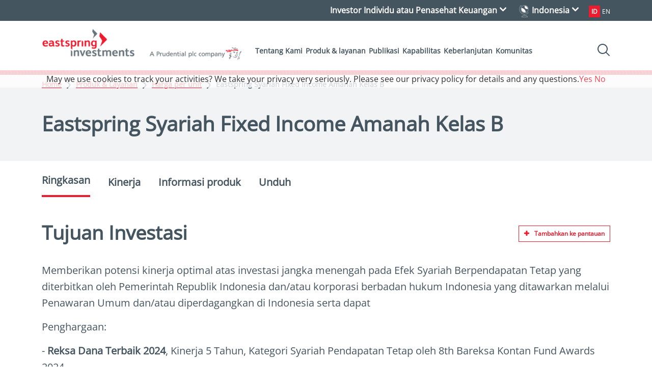

--- FILE ---
content_type: text/html; charset=utf-8
request_url: https://www.eastspring.com/id/funds/all-funds/funddetails?isincode=IDN000419306&fundname=Eastspring%20Investments%20Syariah%20Fixed%20Income%20Amanah%20Kelas%20B
body_size: 13614
content:
 <!DOCTYPE html> <html lang="en"> <head> <script>
        var dataLayer = dataLayer || [];
        dataLayer.push({ 'contentCategory': '' });
    </script> <meta http-equiv="Content-Type" content="text/html; charset=UTF-8"> <meta http-equiv="X-UA-Compatible" content="IE=edge"> <meta http-equiv="X-UA-Compatible" content="IE=edge" /> <meta name="viewport" content="width=device-width, initial-scale=1" /> <meta name="author" content="" /> <title>
	Eastspring Syariah Fixed Income Amanah Kelas B
</title> <link href="/assets-rbr/css/bundleid.css?v=639015792518597328" rel="stylesheet" type="text/css"></link> <link rel="shortcut icon" href="/logos/favicon.ico" type="image/x-icon" /> <!-- Google Tag Manager --> <script>
        (function (w, d, s, l, i) {
            w[l] = w[l] || []; w[l].push({
                'gtm.start':
                    new Date().getTime(), event: 'gtm.js'
            }); var f = d.getElementsByTagName(s)[0],
                j = d.createElement(s), dl = l != 'dataLayer' ? '&l=' + l : ''; j.async = true; j.src =
                    'https://www.googletagmanager.com/gtm.js?id=' + i + dl; f.parentNode.insertBefore(j, f);
        })(window, document, 'script', 'dataLayer', 'GTM-T5R7BKS');</script> <!-- End Google Tag Manager --> <meta property="og:url" content="https://www.eastspring.com/id/funds/all-funds/funddetails?isincode=IDN000285608" />
<meta property="og:type" content="website" />
<meta property="og:title" content="Eastspring Investments" />
<meta property="og:description" content="Lihat daftar produk Eastspring yang dipasarkan di Indonesia"/>
<meta property="og:image" content="
https://www.eastspring.com/images/librariesprovider6/eastspring-default/eastspring-logo_fb.png" /> <style type="text/css" media="all">.youtube-icon{
background: #fff;
    border-radius: 100px;
    height: 33px;
    width: 33px;
    text-align: center;
    vertical-align: middle;
}
.youtube-icon img{
padding-left: 2px;
    height: 34px;
}</style><script type="text/javascript" src="https://code.jquery.com/jquery-3.6.1.min.js"></script><meta name="Generator" content="Sitefinity 15.2.8423.0 DX" /><link rel="canonical" href="https://www.eastspring.com/id/funds/all-funds/funddetails" /></head> <body> <noscript> <iframe src="https://www.googletagmanager.com/ns.html?id=GTM-T5R7BKS" height="0" width="0" style="display:none;visibility:hidden"></iframe> </noscript> <input name="__RequestVerificationToken" type="hidden" value="oDdiiLforpoSc1owObjFpfJtXsqV6BQAwyD-1a_BWwIMZVbfo02U3lGAAf5HQ3ioYNo6IyHV-_VQpQ4pK-9iuga9lFEwBmtzXI8tbRDNq7U1" /> 
<div id="Header_T1C56EE18009_Col00" class="sf_colsIn" data-sf-element="Container" data-placeholder-label="NonSearchableContainer">


<p style="display:none" class="searchpage-url">/id/eastspring-home/search-results?indexCatalogue=id-si-2024&amp;orderBy=Newest&amp;filtervalue=all</p>
<header class="main-headersec-id">
    <div class="head-desk">
        <div class="head-top">
            <div class="container">


                    <div class="langu-selectn float-end">
                            <a href="" class="langSwitch-sec active" title="ID" data-ccode="id" data-lang="id">ID</a>
                            <a href="" class="langSwitch-sec " title="EN" data-ccode="id" data-lang="en">EN</a>
                    </div>
                                
                <div class="head-top-right">
                    <div class="head-top-country">
                        <img loading="eager" src="/assets-rbr/images/globe-icon.png" alt="global-logo" width="23" height="24" class="head-logo">
                        <span class="Country-selector-title">Indonesia</span> <i class="fa fa-angle-down drop-arrow"></i>
                        <div class="head-top-menu">
                            <h3 class="no-hand-cursor"><img loading="eager" src="/assets-rbr/images/globe-icon.png" alt="global-logo" width="23" height="24" class="head-logo"> Ubah lokasi </h3>
                            <ul class="heder-top-menu-ul">
                                        <li><a name="Amerika Serikat" href="https://www.eastspring.us" data-bs-toggle="modal" data-ccode="US" data-bs-target="#country-popup-main" class="topcountrypopup">Amerika Serikat</a></li>
                                        <li><a name="Austria" href="/lu" data-bs-toggle="modal" data-ccode="AT" data-bs-target="#country-popup-main" class="lnkeurope">Austria</a></li>
                                        <li><a name="Belgia" href="/lu" data-bs-toggle="modal" data-ccode="BE" data-bs-target="#country-popup-main" class="lnkeurope">Belgia</a></li>
                                        <li><a name="China" href="https://www.eastspring.com.cn">China</a></li>
                                        <li><a name="Denmark" href="/lu" data-bs-toggle="modal" data-ccode="DK" data-bs-target="#country-popup-main" class="lnkeurope">Denmark</a></li>
                                        <li><a name="Finlandia" href="/lu" data-bs-toggle="modal" data-ccode="FI" data-bs-target="#country-popup-main" class="lnkeurope">Finlandia</a></li>
                                        <li><a name="Perancis" href="/lu" data-bs-toggle="modal" data-ccode="FR" data-bs-target="#country-popup-main" class="lnkeurope">Perancis</a></li>
                                        <li><a name="Jerman" href="/lu" data-bs-toggle="modal" data-ccode="DE" data-bs-target="#country-popup-main" class="lnkeurope">Jerman</a></li>
                                        <li><a name="Hong Kong" href="/hk">Hong Kong</a></li>
                                        <li><a name="Italia" href="/lu" data-bs-toggle="modal" data-ccode="IT" data-bs-target="#country-popup-main" class="lnkeurope">Italia</a></li>
                                        <li><a name="India" href="https://www.icicipruamc.com/">India</a></li>
                                        <li><a name="Indonesia" href="/id">Indonesia</a></li>
                                        <li><a name="Jepang" href="https://www.eastspring.co.jp/" data-bs-toggle="modal" data-ccode="JP" data-bs-target="#country-popup-main" class="topcountrypopup">Jepang</a></li>
                                        <li><a name="Luksemburg" href="/lu" data-bs-toggle="modal" data-ccode="LU" data-bs-target="#country-popup-main" class="lnkeurope">Luksemburg</a></li>
                                        <li><a name="Malaysia" href="/my">Malaysia</a></li>
                                        <li><a name="Belanda" href="/lu" data-bs-toggle="modal" data-ccode="NL" data-bs-target="#country-popup-main" class="lnkeurope">Belanda</a></li>
                                        <li><a name="Norwegia" href="/lu" data-bs-toggle="modal" data-ccode="NO" data-bs-target="#country-popup-main" class="lnkeurope">Norwegia</a></li>
                                        <li><a name="Portugal" href="/lu" data-bs-toggle="modal" data-ccode="PT" data-bs-target="#country-popup-main" class="lnkeurope">Portugal</a></li>
                                        <li><a name="Singapura" href="/sg">Singapura</a></li>
                                        <li><a name="Spanyol" href="/lu" data-bs-toggle="modal" data-ccode="ES" data-bs-target="#country-popup-main" class="lnkeurope">Spanyol</a></li>
                                        <li><a name="Swedia" href="/lu" data-bs-toggle="modal" data-ccode="SE" data-bs-target="#country-popup-main" class="lnkeurope">Swedia</a></li>
                                        <li><a name="Swiss" href="/lu" data-bs-toggle="modal" data-ccode="CH" data-bs-target="#country-popup-main" class="lnkeurope">Swiss</a></li>
                                        <li><a name="Taiwan" href="https://www.eastspring.com.tw" data-bs-toggle="modal" data-ccode="TW" data-bs-target="#country-popup-main" class="topcountrypopup">Taiwan</a></li>
                                        <li><a name="Thailand" href="https://www.eastspring.co.th">Thailand</a></li>
                                        <li><a name="Inggris Raya" href="/lu" data-bs-toggle="modal" data-ccode="GB" data-bs-target="#country-popup-main" class="lnkeurope">Inggris Raya</a></li>
                                        <li><a name="Vietnam" href="/vn">Vietnam</a></li>
                                        <li><a name="Negara Eropa Lainnya" href="/?select_domain=global">Negara Eropa Lainnya</a></li>


                            </ul>
                            
                        </div>
                    </div>
                </div>
                    <div class="head-top-indiv">
                        <div class="head-top-indiv-inn">
                            <span class="country-profile-selected">Investor Individu atau Penasehat Keuangan </span>
                            <i class="fa fa-angle-down drop-arrow"></i>
                            <div class="head-top-indiv-menu">
                                <ul>
                                        <li><a href="" class="country-profile-list" data-profileid="PI" data-value="Investor Individu atau Penasehat Keuangan">Investor Individu atau Penasehat Keuangan</a></li>
                                        <li><a href="" class="country-profile-list" data-profileid="NPI" data-value="Investor Institusi">Investor Institusi</a></li>

                                </ul>
                                <div class="col-md-12 chk-box-section">
                                    <input type="checkbox" name="major-check1" id="major-check1" class="major-check" /><label for="major-check1">Ingat profil saya</label>
                                </div>
                            </div>
                            


                        </div>
                    </div>

            </div>
        </div>
        <div class="container">
            <div class="head-bottom">
                <div class="head-left float-start">
                    <div class="head-left-logo float-start">
                        <a name="Content" href="/id" class="logo" onclick="javascript:GTMTagCustomClick('Indonesia', '/id','header Logo')">
                            <img data-src="https://img.eastspring.com/images/librariesprovider6/logos/logo_id.png?sfvrsn=e157367f_4"
                                 srcset="https://img.eastspring.com/images/librariesprovider6/logos/logo_id.png?tr=w-400 400w,https://img.eastspring.com/images/librariesprovider6/logos/logo_id.png?tr=w-500 500w" sizes="(max-width: 400px) 100vw, (max-width: 700px) 50vw, (max-width: 900px) 33vw, 425px"
                                 width="136" height="70" alt="Indonesia" fetchpriority="high" />
                        </a>
                    </div>
                    <div class="head-menu float-start">
                            <nav class="nav nav-menu">
                                <ul>
                                            <li class="dropdown mega-dropdown">
                                                <a name="Content" href="/id/about-us/company-overview" onclick="javascript:GTMTagCustomClick('Tentang Kami', '/id/about-us/company-overview','header menu')">Tentang Kami </a>
                                                    <div class="dropdown-menu mega-dropdown-menu">
                                                        <div class="container">
                                                            <div class="mega-menu-wrap row">
                                                                        <div class="col-sm-3">
                                                                            <ul class="mega-menu-lists text-left m-l-0 left-mn-s">
                                                                                <li>
                                                                                    <div class="mega-menu-lists-l">
                                                                                        <h5>Ahli di Asia. Investasi untuk Masa Depan Anda</h5><a name="Ketahui lebih lanjut" href="/id/about-us/company-overview" class="mega-menu-lists-know" onclick="javascript:GTMTagCustomClick('Ahli di Asia. Investasi untuk Masa Depan Anda', '/id/about-us/company-overview','header menu')">Ketahui lebih lanjut </a>
                                                                                    </div>
                                                                                </li>
                                                                            </ul>
                                                                        </div>
                                                                
                                                                                <div class="col-sm-3">
                                                                                    <ul class="mega-menu-lists">
                                                                                                <li><a name="Content" href="/id/about-us/company-overview" data-url="/id/about-us/company-overview" target="" onclick="javascript:GTMTagCustomClick('Sekilas perusahaan', '/id/about-us/company-overview','header menu')">Sekilas perusahaan</a></li>
                                                                                                <li><a name="Content" href="/id/about-us/organization-structure" data-url="/id/about-us/organization-structure" target="" onclick="javascript:GTMTagCustomClick('Struktur organisasi', '/id/about-us/organization-structure','header menu')">Struktur organisasi</a></li>
                                                                                                <li><a name="Content" href="/id/about-us/management-team" data-url="/id/about-us/management-team" target="" onclick="javascript:GTMTagCustomClick('Tim manajemen', '/id/about-us/management-team','header menu')">Tim manajemen</a></li>
                                                                                                <li><a name="Content" href="/id/about-us/governance-information" data-url="/id/about-us/governance-information" target="" onclick="javascript:GTMTagCustomClick('Informasi tata kelola', '/id/about-us/governance-information','header menu')">Informasi tata kelola</a></li>
                                                                                    </ul>
                                                                                </div>
                                                                                <div class="col-sm-3">
                                                                                    <ul class="mega-menu-lists">
                                                                                                <li><a name="Content" href="/id/about-us/awards" data-url="/id/about-us/awards" target="" onclick="javascript:GTMTagCustomClick('Penghargaan', '/id/about-us/awards','header menu')">Penghargaan</a></li>
                                                                                                <li><a name="Content" href="/id/about-us/media-releases" data-url="/id/about-us/media-releases" target="" onclick="javascript:GTMTagCustomClick('Siaran pers', '/id/about-us/media-releases','header menu')">Siaran pers</a></li>
                                                                                                <li><a name="Content" href="/id/contact-us" data-url="/id/contact-us" target="" onclick="javascript:GTMTagCustomClick('Hubungi kami', '/id/contact-us','header menu')">Hubungi kami</a></li>
                                                                                    </ul>
                                                                                </div>
                                                                
                                                            </div>
                                                        </div>
                                                    </div>
                                            </li>
                                            <li class="dropdown mega-dropdown">
                                                <a name="Content" href="/id/funds/nav?fundtype=all" onclick="javascript:GTMTagCustomClick('Produk & layanan', '/id/funds/nav?fundtype=all','header menu')">Produk &amp; layanan </a>
                                                    <div class="dropdown-menu mega-dropdown-menu">
                                                        <div class="container">
                                                            <div class="mega-menu-wrap row">
                                                                        <div class="col-sm-3">
                                                                            <ul class="mega-menu-lists text-left m-l-0 left-mn-s">
                                                                                <li>
                                                                                    <div class="mega-menu-lists-l">
                                                                                        <h5>Eastspring Syariah Greater China Equity USD</h5><a name="Ketahui lebih lanjut" href="/id/funds/all-funds/funddetails?isincode=IDN000438504&amp;fundname=Eastspring-Syariah-Greater-China-Equity-USD" class="mega-menu-lists-know" onclick="javascript:GTMTagCustomClick('Eastspring Syariah Greater China Equity USD', '/id/funds/all-funds/funddetails?isincode=IDN000438504&amp;fundname=Eastspring-Syariah-Greater-China-Equity-USD','header menu')">Ketahui lebih lanjut </a>
                                                                                    </div>
                                                                                </li>
                                                                            </ul>
                                                                        </div>
                                                                
                                                                        <div class="col-sm-3">
                                                                            <ul class="mega-menu-lists">
                                                                                <li>
                                                                                    <a name="Content" href="" onclick="javascript:GTMTagCustomClick('Informasi produk', '','header menu')">
                                                                                        <h6>Informasi produk</h6>
                                                                                    </a>
                                                                                </li>
                                                                                    <li><a name="Content" href="/id/funds/nav?fundtype=all" onclick="javascript:GTMTagCustomClick('Harga per unit', '/id/funds/nav?fundtype=all','header menu')">Harga per unit</a></li>
                                                                                    <li><a name="Content" href="/id/funds/where-to-buy" onclick="javascript:GTMTagCustomClick('Cara berinvestasi', '/id/funds/where-to-buy','header menu')">Cara berinvestasi</a></li>

                                                                            </ul>
                                                                        </div>
                                                                        <div class="col-sm-3">
                                                                            <ul class="mega-menu-lists">
                                                                                <li>
                                                                                    <a name="Content" href="/id/investor-tools/risk-profile-calculator" onclick="javascript:GTMTagCustomClick('Kalkulator investasi', '/id/investor-tools/risk-profile-calculator','header menu')">
                                                                                        <h6>Kalkulator investasi</h6>
                                                                                    </a>
                                                                                </li>
                                                                                    <li><a name="Content" href="/id/investor-tools/risk-profile-calculator" onclick="javascript:GTMTagCustomClick('Kalkulator profil risiko', '/id/investor-tools/risk-profile-calculator','header menu')">Kalkulator profil risiko</a></li>
                                                                                    <li><a name="Content" href="/id/investor-tools/investment-calculator" onclick="javascript:GTMTagCustomClick('Kalkulator investasi', '/id/investor-tools/investment-calculator','header menu')">Kalkulator investasi</a></li>
                                                                                    <li><a name="Content" href="/id/investor-tools/education-plan-calculator" onclick="javascript:GTMTagCustomClick('Kalkulator rencana pendidikan', '/id/investor-tools/education-plan-calculator','header menu')">Kalkulator rencana pendidikan</a></li>
                                                                                    <li><a name="Content" href="/id/investor-tools/pension-plan-calculator" onclick="javascript:GTMTagCustomClick('Kalkulator rencana pensiun', '/id/investor-tools/pension-plan-calculator','header menu')">Kalkulator rencana pensiun</a></li>

                                                                            </ul>
                                                                        </div>
                                                                
                                                            </div>
                                                        </div>
                                                    </div>
                                            </li>
                                            <li class="dropdown mega-dropdown">
                                                <a name="Content" href="/id/publications" onclick="javascript:GTMTagCustomClick('Publikasi', '/id/publications','header menu')">Publikasi </a>
                                                    <div class="dropdown-menu mega-dropdown-menu">
                                                        <div class="container">
                                                            <div class="mega-menu-wrap row">
                                                                        <div class="col-sm-3">
                                                                            <ul class="mega-menu-lists text-left m-l-0 left-mn-s">
                                                                                <li>
                                                                                    <div class="mega-menu-lists-l">
                                                                                        <h5>Perspektif kami tentang tema utama yang memengaruhi pasar investasi.</h5><a name="Ketahui lebih lanjut" href="/id/publications" class="mega-menu-lists-know" onclick="javascript:GTMTagCustomClick('Perspektif kami tentang tema utama yang memengaruhi pasar investasi.', '/id/publications','header menu')">Ketahui lebih lanjut </a>
                                                                                    </div>
                                                                                </li>
                                                                            </ul>
                                                                        </div>
                                                                
                                                                        <div class="col-sm-3">
                                                                            <ul class="mega-menu-lists">
                                                                                <li>
                                                                                    <a name="Content" href="" onclick="javascript:GTMTagCustomClick('Pandangan kami', '','header menu')">
                                                                                        <h6>Pandangan kami</h6>
                                                                                    </a>
                                                                                </li>
                                                                                    <li><a name="Content" href="/id/publications/outlook" onclick="javascript:GTMTagCustomClick('Tinjauan', '/id/publications/outlook','header menu')">Tinjauan</a></li>
                                                                                    <li><a name="Content" href="/id/publications/deep-dives" onclick="javascript:GTMTagCustomClick('Deep dives', '/id/publications/deep-dives','header menu')">Deep dives</a></li>
                                                                                    <li><a name="Content" href="/id/publications/market-talk" onclick="javascript:GTMTagCustomClick('Komentar pasar', '/id/publications/market-talk','header menu')">Komentar pasar</a></li>

                                                                            </ul>
                                                                        </div>
                                                                        <div class="col-sm-3">
                                                                            <ul class="mega-menu-lists">
                                                                                <li>
                                                                                    <a name="Content" href="" onclick="javascript:GTMTagCustomClick('Topik populer', '','header menu')">
                                                                                        <h6>Topik populer</h6>
                                                                                    </a>
                                                                                </li>
                                                                                    <li><a name="Content" href="/id/publications/insights?tag=japan" onclick="javascript:GTMTagCustomClick('Japan', '/id/publications/insights?tag=japan','header menu')">Japan</a></li>
                                                                                    <li><a name="Content" href="/id/publications/insights?tag=china" onclick="javascript:GTMTagCustomClick('China', '/id/publications/insights?tag=china','header menu')">China</a></li>
                                                                                    <li><a name="Content" href="/id/publications/insights?tag=asian bonds" onclick="javascript:GTMTagCustomClick('Asian bonds', '/id/publications/insights?tag=asian bonds','header menu')">Asian bonds</a></li>
                                                                                    <li><a name="Content" href="/id/publications/insights?tag=emerging markets" onclick="javascript:GTMTagCustomClick('Emerging markets', '/id/publications/insights?tag=emerging markets','header menu')">Emerging markets</a></li>
                                                                                    <li><a name="Content" href="/id/publications/insights?tag=income" onclick="javascript:GTMTagCustomClick('Income', '/id/publications/insights?tag=income','header menu')">Income</a></li>

                                                                            </ul>
                                                                        </div>
                                                                
                                                            </div>
                                                        </div>
                                                    </div>
                                            </li>
                                            <li class="dropdown mega-dropdown">
                                                <a name="Content" href="/id/about-us/capabilities" onclick="javascript:GTMTagCustomClick('Kapabilitas', '/id/about-us/capabilities','header menu')">Kapabilitas </a>
                                                    <div class="dropdown-menu mega-dropdown-menu">
                                                        <div class="container">
                                                            <div class="mega-menu-wrap row">
                                                                        <div class="col-sm-3">
                                                                            <ul class="mega-menu-lists text-left m-l-0 left-mn-s">
                                                                                <li>
                                                                                    <div class="mega-menu-lists-l">
                                                                                        <h5>Penawaran investasi holistik di seluruh kelas aset utama.</h5><a name="Ketahui lebih lanjut" href="/id/about-us/capabilities" class="mega-menu-lists-know" onclick="javascript:GTMTagCustomClick('Penawaran investasi holistik di seluruh kelas aset utama.', '/id/about-us/capabilities','header menu')">Ketahui lebih lanjut </a>
                                                                                    </div>
                                                                                </li>
                                                                            </ul>
                                                                        </div>
                                                                
                                                                        <div class="col-sm-3">
                                                                            <ul class="mega-menu-lists">
                                                                                <li>
                                                                                    <a name="Content" href="" onclick="javascript:GTMTagCustomClick('Kemampuan investasi', '','header menu')">
                                                                                        <h6>Kemampuan investasi</h6>
                                                                                    </a>
                                                                                </li>
                                                                                    <li><a name="Content" href="/id/about-us/capabilities/equity" onclick="javascript:GTMTagCustomClick('Ekuitas', '/id/about-us/capabilities/equity','header menu')">Ekuitas</a></li>
                                                                                    <li><a name="Content" href="/id/about-us/capabilities/fixed-income" onclick="javascript:GTMTagCustomClick('Pendapatan tetap', '/id/about-us/capabilities/fixed-income','header menu')">Pendapatan tetap</a></li>
                                                                                    <li><a name="Content" href="/id/about-us/capabilities/multi-asset-solutions" onclick="javascript:GTMTagCustomClick('Solusi multi aset', '/id/about-us/capabilities/multi-asset-solutions','header menu')">Solusi multi aset</a></li>

                                                                            </ul>
                                                                        </div>
                                                                
                                                            </div>
                                                        </div>
                                                    </div>
                                            </li>
                                            <li class="dropdown mega-dropdown">
                                                <a name="Content" href="/id/sustainability" onclick="javascript:GTMTagCustomClick('Keberlanjutan', '/id/sustainability','header menu')">Keberlanjutan </a>
                                            </li>
                                            <li class="dropdown mega-dropdown">
                                                <a name="Content" href="/id/community" onclick="javascript:GTMTagCustomClick('Komunitas', '/id/community','header menu')">Komunitas </a>
                                            </li>
                                </ul>
                            </nav>
                    </div>
                </div>

                    <div class="head-right float-end head-search">
                        <a name="search" href="javascript:void(0)" class="noprint"><img src="https://img.eastspring.com/assets-rbr/images/search.svg" width="25" height="25" alt="Search" /></a>
                        <div class="search-megamenu">
                            <div class="container">
                                <div class="search-panel--content">
                                    <div class="row">
                                        <div class="col-md-2 col-sm-12">
                                            <label class="search--label">Search</label>
                                        </div>
                                        <div class="col-md-10 col-sm-12">
                                            <input name="ct" type="text" class="mainsearch-input" placeholder="Search" />
                                            <button class="with--field mainsearch-btn"><img src="https://img.eastspring.com/assets-rbr/images/search.svg" width="25" height="25" alt="Search" /></button>
                                        </div>
                                    </div>
                                </div>
                            </div>
                        </div>
                    </div>


            </div>
        </div>
    </div>
    <div class="head-mob noprint">
        <div class="container">
            <div class="header-left">
                <a href="/id" class="logo" onclick="javascript:GTMTagCustomClick('Indonesia', '/id','header Logo')">
                    <img class="lazyloaded" data-src="https://img.eastspring.com/images/librariesprovider6/logos/logo_id.png?sfvrsn=e157367f_4"
                         srcset="https://img.eastspring.com/images/librariesprovider6/logos/logo_id.png?tr=w-400 400w,https://img.eastspring.com/images/librariesprovider6/logos/logo_id.png?tr=w-500 500w" sizes="(max-width: 400px) 100vw, (max-width: 700px) 50vw, (max-width: 900px) 33vw, 425px"
                         alt="Indonesia" width="300" height="70" fetchpriority="high"/>
                </a>
                <!-- Login Button Start-->
                <!-- Login Button End-->

                <div class="mobile-icons ">
                        <button type="button" class="navbar-toggle" data-toggle="collapse" data-target=".navbar-collapse" aria-label="Navigation">
                            <span class="icon-bar"></span><span class="icon-bar"></span><span class="icon-bar"></span>
                        </button>

                </div>
                <div class="head-menu float-start">
                    <nav class="nav nav-menu">
                            <div class="langu-selectn float-end">
                                    <a href="" class="langSwitch-sec active" title="ID" data-ccode="id" data-lang="id">ID</a>
                                    <a href="" class="langSwitch-sec " title="EN" data-ccode="id" data-lang="en">EN</a>
                            </div>
                        <div class="head-top">
                            <div class="head-top-right">
                                <div class="head-top-country">
                                    <img loading="lazy" src="https://img.eastspring.com/assets-rbr/images/globe-icon.png" alt="global-logo" width="23" height="24" class="head-logo" /><span class="Country-selector-title">Indonesia</span> <em class="fa fa-angle-down drop-arrow"></em>
                                    <div class="head-top-menu">
                                            <h3>Our wordwide locations</h3>
                                        <ul class="heder-top-menu-ul">
                                                    <li><a name="Amerika Serikat" href="https://www.eastspring.us" data-bs-toggle="modal" data-bs-target="#country-popup-main">Amerika Serikat</a></li>
                                                    <li><a name="Austria" href="/lu" data-bs-toggle="modal" data-ccode="AT" data-bs-target="#country-popup-main" class="lnkeurope">Austria</a></li>
                                                    <li><a name="Belgia" href="/lu" data-bs-toggle="modal" data-ccode="BE" data-bs-target="#country-popup-main" class="lnkeurope">Belgia</a></li>
                                                    <li><a name="China" href="https://www.eastspring.com.cn">China</a></li>
                                                    <li><a name="Denmark" href="/lu" data-bs-toggle="modal" data-ccode="DK" data-bs-target="#country-popup-main" class="lnkeurope">Denmark</a></li>
                                                    <li><a name="Finlandia" href="/lu" data-bs-toggle="modal" data-ccode="FI" data-bs-target="#country-popup-main" class="lnkeurope">Finlandia</a></li>
                                                    <li><a name="Perancis" href="/lu" data-bs-toggle="modal" data-ccode="FR" data-bs-target="#country-popup-main" class="lnkeurope">Perancis</a></li>
                                                    <li><a name="Jerman" href="/lu" data-bs-toggle="modal" data-ccode="DE" data-bs-target="#country-popup-main" class="lnkeurope">Jerman</a></li>
                                                    <li><a name="Hong Kong" href="/hk">Hong Kong</a></li>
                                                    <li><a name="Italia" href="/lu" data-bs-toggle="modal" data-ccode="IT" data-bs-target="#country-popup-main" class="lnkeurope">Italia</a></li>
                                                    <li><a name="India" href="https://www.icicipruamc.com/">India</a></li>
                                                    <li><a name="Indonesia" href="/id">Indonesia</a></li>
                                                    <li><a name="Jepang" href="https://www.eastspring.co.jp/" data-bs-toggle="modal" data-bs-target="#country-popup-main">Jepang</a></li>
                                                    <li><a name="Luksemburg" href="/lu" data-bs-toggle="modal" data-ccode="LU" data-bs-target="#country-popup-main" class="lnkeurope">Luksemburg</a></li>
                                                    <li><a name="Malaysia" href="/my">Malaysia</a></li>
                                                    <li><a name="Belanda" href="/lu" data-bs-toggle="modal" data-ccode="NL" data-bs-target="#country-popup-main" class="lnkeurope">Belanda</a></li>
                                                    <li><a name="Norwegia" href="/lu" data-bs-toggle="modal" data-ccode="NO" data-bs-target="#country-popup-main" class="lnkeurope">Norwegia</a></li>
                                                    <li><a name="Portugal" href="/lu" data-bs-toggle="modal" data-ccode="PT" data-bs-target="#country-popup-main" class="lnkeurope">Portugal</a></li>
                                                    <li><a name="Singapura" href="/sg">Singapura</a></li>
                                                    <li><a name="Spanyol" href="/lu" data-bs-toggle="modal" data-ccode="ES" data-bs-target="#country-popup-main" class="lnkeurope">Spanyol</a></li>
                                                    <li><a name="Swedia" href="/lu" data-bs-toggle="modal" data-ccode="SE" data-bs-target="#country-popup-main" class="lnkeurope">Swedia</a></li>
                                                    <li><a name="Swiss" href="/lu" data-bs-toggle="modal" data-ccode="CH" data-bs-target="#country-popup-main" class="lnkeurope">Swiss</a></li>
                                                    <li><a name="Taiwan" href="https://www.eastspring.com.tw" data-bs-toggle="modal" data-bs-target="#country-popup-main">Taiwan</a></li>
                                                    <li><a name="Thailand" href="https://www.eastspring.co.th">Thailand</a></li>
                                                    <li><a name="Inggris Raya" href="/lu" data-bs-toggle="modal" data-ccode="GB" data-bs-target="#country-popup-main" class="lnkeurope">Inggris Raya</a></li>
                                                    <li><a name="Vietnam" href="/vn">Vietnam</a></li>
                                                    <li><a name="Negara Eropa Lainnya" href="/?select_domain=global">Negara Eropa Lainnya</a></li>
                                        </ul>
                                        
                                    </div>
                                </div>
                            </div>
                        </div>
                            <div class="header-menu-mob">
                                <ul>
                                            <li class="dropdown mega-dropdown open">
                                                <a href="/id/about-us/company-overview" data-url="/id/about-us/company-overview" target="" onclick="javascript:GTMTagCustomClick('Tentang Kami', '/id/about-us/company-overview','header menu')">Tentang Kami</a>

                                                    <em class="fa fa-angle-right drop-arrow"></em>
                                                    <div class="dropdown-menu mega-dropdown-menu">
                                                        <div class="mega-menu-wrap row">
                                                            <ul class="mega-menu-lists">
                                                                                                                                        <li><a name="Content" href="/id/about-us/company-overview" data-url="/id/about-us/company-overview" target="" onclick="javascript:GTMTagCustomClick('Sekilas perusahaan', '/id/about-us/company-overview','header menu')">Sekilas perusahaan</a></li>
                                                                        <li><a name="Content" href="/id/about-us/organization-structure" data-url="/id/about-us/organization-structure" target="" onclick="javascript:GTMTagCustomClick('Struktur organisasi', '/id/about-us/organization-structure','header menu')">Struktur organisasi</a></li>
                                                                        <li><a name="Content" href="/id/about-us/management-team" data-url="/id/about-us/management-team" target="" onclick="javascript:GTMTagCustomClick('Tim manajemen', '/id/about-us/management-team','header menu')">Tim manajemen</a></li>
                                                                        <li><a name="Content" href="/id/about-us/governance-information" data-url="/id/about-us/governance-information" target="" onclick="javascript:GTMTagCustomClick('Informasi tata kelola', '/id/about-us/governance-information','header menu')">Informasi tata kelola</a></li>
                                                                        <li><a name="Content" href="/id/about-us/awards" data-url="/id/about-us/awards" target="" onclick="javascript:GTMTagCustomClick('Penghargaan', '/id/about-us/awards','header menu')">Penghargaan</a></li>
                                                                        <li><a name="Content" href="/id/about-us/media-releases" data-url="/id/about-us/media-releases" target="" onclick="javascript:GTMTagCustomClick('Siaran pers', '/id/about-us/media-releases','header menu')">Siaran pers</a></li>
                                                                        <li><a name="Content" href="/id/contact-us" data-url="/id/contact-us" target="" onclick="javascript:GTMTagCustomClick('Hubungi kami', '/id/contact-us','header menu')">Hubungi kami</a></li>
                                                            </ul>

                                                        </div>
                                                    </div>
                                            </li>
                                            <li class="dropdown mega-dropdown open">
                                                <a href="/id/funds/nav?fundtype=all" data-url="/id/funds/nav?fundtype=all" target="_blank" onclick="javascript:GTMTagCustomClick('Produk & layanan', '/id/funds/nav?fundtype=all','header menu')">Produk &amp; layanan</a>

                                                    <em class="fa fa-angle-right drop-arrow"></em>
                                                    <div class="dropdown-menu mega-dropdown-menu">
                                                        <div class="mega-menu-wrap row">
                                                            <ul class="mega-menu-lists">
                                                                        <li class="mob-mega-menu-h6">
                                                                            <a name="Content" href="" onclick="javascript:GTMTagCustomClick('Informasi produk', '','header menu')">
                                                                                <h6>Informasi produk</h6>
                                                                            </a>
                                                                        </li>
                                                                            <li><a name="Content" href="/id/funds/nav?fundtype=all" data-url="/id/funds/nav?fundtype=all" target="" onclick="javascript:GTMTagCustomClick('Harga per unit', '/id/funds/nav?fundtype=all','header menu')">Harga per unit</a></li>
                                                                            <li><a name="Content" href="/id/funds/where-to-buy" data-url="/id/funds/where-to-buy" target="" onclick="javascript:GTMTagCustomClick('Cara berinvestasi', '/id/funds/where-to-buy','header menu')">Cara berinvestasi</a></li>
                                                                        <li class="mob-mega-menu-h6">
                                                                            <a name="Content" href="/id/investor-tools/risk-profile-calculator" onclick="javascript:GTMTagCustomClick('Kalkulator investasi', '/id/investor-tools/risk-profile-calculator','header menu')">
                                                                                <h6>Kalkulator investasi</h6>
                                                                            </a>
                                                                        </li>
                                                                            <li><a name="Content" href="/id/investor-tools/risk-profile-calculator" data-url="/id/investor-tools/risk-profile-calculator" target="" onclick="javascript:GTMTagCustomClick('Kalkulator profil risiko', '/id/investor-tools/risk-profile-calculator','header menu')">Kalkulator profil risiko</a></li>
                                                                            <li><a name="Content" href="/id/investor-tools/investment-calculator" data-url="/id/investor-tools/investment-calculator" target="" onclick="javascript:GTMTagCustomClick('Kalkulator investasi', '/id/investor-tools/investment-calculator','header menu')">Kalkulator investasi</a></li>
                                                                            <li><a name="Content" href="/id/investor-tools/education-plan-calculator" data-url="/id/investor-tools/education-plan-calculator" target="" onclick="javascript:GTMTagCustomClick('Kalkulator rencana pendidikan', '/id/investor-tools/education-plan-calculator','header menu')">Kalkulator rencana pendidikan</a></li>
                                                                            <li><a name="Content" href="/id/investor-tools/pension-plan-calculator" data-url="/id/investor-tools/pension-plan-calculator" target="" onclick="javascript:GTMTagCustomClick('Kalkulator rencana pensiun', '/id/investor-tools/pension-plan-calculator','header menu')">Kalkulator rencana pensiun</a></li>
                                                                                                                            </ul>

                                                        </div>
                                                    </div>
                                            </li>
                                            <li class="dropdown mega-dropdown open">
                                                <a href="/id/publications" data-url="/id/publications" target="" onclick="javascript:GTMTagCustomClick('Publikasi', '/id/publications','header menu')">Publikasi</a>

                                                    <em class="fa fa-angle-right drop-arrow"></em>
                                                    <div class="dropdown-menu mega-dropdown-menu">
                                                        <div class="mega-menu-wrap row">
                                                            <ul class="mega-menu-lists">
                                                                        <li class="mob-mega-menu-h6">
                                                                            <a name="Content" href="" onclick="javascript:GTMTagCustomClick('Pandangan kami', '','header menu')">
                                                                                <h6>Pandangan kami</h6>
                                                                            </a>
                                                                        </li>
                                                                            <li><a name="Content" href="/id/publications/outlook" data-url="/id/publications/outlook" target="" onclick="javascript:GTMTagCustomClick('Tinjauan', '/id/publications/outlook','header menu')">Tinjauan</a></li>
                                                                            <li><a name="Content" href="/id/publications/deep-dives" data-url="/id/publications/deep-dives" target="" onclick="javascript:GTMTagCustomClick('Deep dives', '/id/publications/deep-dives','header menu')">Deep dives</a></li>
                                                                            <li><a name="Content" href="/id/publications/market-talk" data-url="/id/publications/market-talk" target="" onclick="javascript:GTMTagCustomClick('Komentar pasar', '/id/publications/market-talk','header menu')">Komentar pasar</a></li>
                                                                        <li class="mob-mega-menu-h6">
                                                                            <a name="Content" href="" onclick="javascript:GTMTagCustomClick('Topik populer', '','header menu')">
                                                                                <h6>Topik populer</h6>
                                                                            </a>
                                                                        </li>
                                                                            <li><a name="Content" href="/id/publications/insights?tag=japan" data-url="/id/publications/insights?tag=japan" target="" onclick="javascript:GTMTagCustomClick('Japan', '/id/publications/insights?tag=japan','header menu')">Japan</a></li>
                                                                            <li><a name="Content" href="/id/publications/insights?tag=china" data-url="/id/publications/insights?tag=china" target="" onclick="javascript:GTMTagCustomClick('China', '/id/publications/insights?tag=china','header menu')">China</a></li>
                                                                            <li><a name="Content" href="/id/publications/insights?tag=asian bonds" data-url="/id/publications/insights?tag=asian bonds" target="" onclick="javascript:GTMTagCustomClick('Asian bonds', '/id/publications/insights?tag=asian bonds','header menu')">Asian bonds</a></li>
                                                                            <li><a name="Content" href="/id/publications/insights?tag=emerging markets" data-url="/id/publications/insights?tag=emerging markets" target="" onclick="javascript:GTMTagCustomClick('Emerging markets', '/id/publications/insights?tag=emerging markets','header menu')">Emerging markets</a></li>
                                                                            <li><a name="Content" href="/id/publications/insights?tag=income" data-url="/id/publications/insights?tag=income" target="" onclick="javascript:GTMTagCustomClick('Income', '/id/publications/insights?tag=income','header menu')">Income</a></li>
                                                                                                                            </ul>

                                                        </div>
                                                    </div>
                                            </li>
                                            <li class="dropdown mega-dropdown open">
                                                <a href="/id/about-us/capabilities" data-url="/id/about-us/capabilities" target="" onclick="javascript:GTMTagCustomClick('Kapabilitas', '/id/about-us/capabilities','header menu')">Kapabilitas</a>

                                                    <em class="fa fa-angle-right drop-arrow"></em>
                                                    <div class="dropdown-menu mega-dropdown-menu">
                                                        <div class="mega-menu-wrap row">
                                                            <ul class="mega-menu-lists">
                                                                        <li class="mob-mega-menu-h6">
                                                                            <a name="Content" href="" onclick="javascript:GTMTagCustomClick('Kemampuan investasi', '','header menu')">
                                                                                <h6>Kemampuan investasi</h6>
                                                                            </a>
                                                                        </li>
                                                                            <li><a name="Content" href="/id/about-us/capabilities/equity" data-url="/id/about-us/capabilities/equity" target="" onclick="javascript:GTMTagCustomClick('Ekuitas', '/id/about-us/capabilities/equity','header menu')">Ekuitas</a></li>
                                                                            <li><a name="Content" href="/id/about-us/capabilities/fixed-income" data-url="/id/about-us/capabilities/fixed-income" target="" onclick="javascript:GTMTagCustomClick('Pendapatan tetap', '/id/about-us/capabilities/fixed-income','header menu')">Pendapatan tetap</a></li>
                                                                            <li><a name="Content" href="/id/about-us/capabilities/multi-asset-solutions" data-url="/id/about-us/capabilities/multi-asset-solutions" target="" onclick="javascript:GTMTagCustomClick('Solusi multi aset', '/id/about-us/capabilities/multi-asset-solutions','header menu')">Solusi multi aset</a></li>
                                                                                                                            </ul>

                                                        </div>
                                                    </div>
                                            </li>
                                            <li class="dropdown mega-dropdown open">
                                                <a href="/id/sustainability" data-url="/id/sustainability" target="" onclick="javascript:GTMTagCustomClick('Keberlanjutan', '/id/sustainability','header menu')">Keberlanjutan</a>

                                            </li>
                                            <li class="dropdown mega-dropdown open">
                                                <a href="/id/community" data-url="/id/community" target="" onclick="javascript:GTMTagCustomClick('Komunitas', '/id/community','header menu')">Komunitas</a>

                                            </li>
                                                                            <li class="dropdown mega-dropdown open head-top-indiv-mob">
                                            <a href="javascript:void(0)" class="country-profile-selected">Investor Individu atau Penasehat Keuangan </a><em class="fa fa-angle-right drop-arrow"></em>
                                            <div class="dropdown-menu mega-dropdown-menu">
                                                <div class="mega-menu-wrap row">
                                                    <ul class="mega-menu-lists mob-country-Profile">
                                                            <li><a href="" class="country-profile-list" data-profileid="PI" data-value="Investor Individu atau Penasehat Keuangan">Investor Individu atau Penasehat Keuangan</a></li>
                                                            <li><a href="" class="country-profile-list" data-profileid="NPI" data-value="Investor Institusi">Investor Institusi</a></li>
                                                    </ul>
                                                </div>
                                            </div>
                                        </li>

                                </ul>
                            </div>
                    </nav>
                </div>
            </div>
        </div>
    </div>
</header>
<div class="modal fade country-popup" data-bs-backdrop="static" data-bs-keyboard="false" id="country-popup-main" tabindex="-1" aria-labelledby="countryModalLabel" aria-hidden="true">
    <div class="modal-dialog modal-lg">
        <div class="modal-content">
            <div class="modal-header">
                <button type="button" class="btn-close" data-bs-dismiss="modal" aria-label="Close"></button>
            </div>
            <div id="country-disclaimer-data"></div>
        </div>
    </div>
</div>



<div id="dataContainer" data-model='[{&quot;CCode&quot;:&quot;US&quot;,&quot;Title&quot;:&quot;Amerika Serikat&quot;,&quot;Link&quot;:&quot;https://www.eastspring.us&quot;,&quot;DisclaimerData&quot;:&quot;\u003cdiv class=\&quot;modal-body pt0\&quot;\u003e\n    \u003cdiv class=\&quot;modal-topheading\&quot;\u003e\n        \u003cdiv class=\&quot;imgheadingblock\&quot;\u003e\n            \u003cspan class=\&quot;country-img\&quot;\u003e\u003cimg src=\&quot;/images/librariesprovider6/eastspring-default/es-logo-lockup-us.png\&quot; alt=\&quot;eastspring US logo\&quot;\u003e\u003c/span\u003e\n            \u003cspan class=\&quot;country-message\&quot;\u003eYou are about to enter the website of Eastspring Investments Incorporated, please  \u003ca href=\&quot;https://www.eastspring.us/?select_domain=my\&quot; target=\&quot;_blank\&quot;\u003eclick here\u003c/a\u003e.\u003c/span\u003e\n        \u003c/div\u003e\n        \u003cimg src=\&quot;/images/librariesprovider6/eastspring-default/buffer-pru-logo.png\&quot; alt=\&quot;buffer logo\&quot;\u003e\n        \u003cp\u003eIf you are looking for an affiliate of Prudential Financial, Inc, whose principal place of business is in the United States of America \u003ca href=\&quot;//www.prudential.com/personal\&quot; target=\&quot;_blank\&quot;\u003eclick here\u003c/a\u003e\u0026nbsp;or the headquarters \u003ca href=\&quot;//www.prudential.com/\&quot; target=\&quot;_blank\&quot;\u003eclick here\u003c/a\u003e.\u003c/p\u003e\n    \u003c/div\u003e\n\u003c/div\u003e\n\u003cdiv class=\&quot;bordert\&quot;\u003e\n    \u003cdiv class=\&quot;modal-body modal-dis\&quot;\u003e\n        \u003ch6\u003e\n            Eastspring Investments Incorporated is an indirect subsidiary of Prudential plc, a company incorporated in the United Kingdom. Eastspring Investments Incorporated is not affiliated with Prudential Financial Inc, a company whose principal place of business in the United States of America.\n        \u003c/h6\u003e\n    \u003c/div\u003e\n\u003c/div\u003e\n\u003cdiv class=\&quot;modal-footer modal-pageloadfooter\&quot;\u003e\n    \u003ca href=\&quot;https://www.eastspring.us/\&quot; class=\&quot;btn btn-secondary accepttext\&quot; data-bs-dismiss=\&quot;modal\&quot;\u003eAccept\u003c/a\u003e\n\n\u003c/div\u003e&quot;},{&quot;CCode&quot;:&quot;AT&quot;,&quot;Title&quot;:&quot;Austria&quot;,&quot;Link&quot;:&quot;/lu&quot;,&quot;DisclaimerData&quot;:&quot;\u003cdiv class=\&quot;modal-body pt0\&quot;\u003e\n    \u003cdiv class=\&quot;modal-topheading\&quot;\u003e\n        \u003cdiv class=\&quot;imgheadingblock\&quot;\u003e\n            \u003cspan class=\&quot;country-img\&quot;\u003e\u003cimg src=\&quot;/images/librariesprovider6/eastspring-default/es-logo-lockup.png\&quot; alt=\&quot;eastspring logo\&quot;\u003e\u003c/span\u003e\n            \u003cspan class=\&quot;country-message\&quot;\u003eYou are about to enter the website of Eastspring Investments (Luxembourg) S.A. (the \&quot;Management Company\&quot;) .  \u003ca href=\&quot;https://www.eastspring.com/lu?select_domain=global\&quot; target=\&quot;_blank\&quot;\u003eclick here to proceed\u003c/a\u003e\u003c/span\u003e\n        \u003c/div\u003e\n        \u003cimg src=\&quot;https://www.eastspring.com/images/librariesprovider6/eastspring-default/mg_pos_1-0.jpg\&quot; alt=\&quot;m\u0026g logo\&quot;\u003e\n        \u003cp\u003e\n            If you are looking for the Prudential Assurance Company, a subsidiary of M\u0026G plc, a company incorporated in the United Kingdom \u003ca href=\&quot;https://global.mandg.com/\&quot; target=\&quot;_blank\&quot;\u003eclick here\u003c/a\u003e.\n        \u003c/p\u003e\n    \u003c/div\u003e\n\u003c/div\u003e\n\u003cdiv class=\&quot;bordert\&quot;\u003e\n    \u003cdiv class=\&quot;modal-body modal-dis\&quot;\u003e\n        \u003ch6\u003e\n            Eastspring Investments (Luxembourg) S.A. (the \&quot;Management Company\&quot;) is an indirect subsidiary of Prudential plc, a company incorporated in the United Kingdom. Prudential plc is not affiliated in any manner with Prudential Financial, Inc., a company whose principal place of business is in the United States of America or with the Prudential Assurance Company, a subsidiary of M\u0026G plc (a company incorporated in the United Kingdom).\n        \u003c/h6\u003e\n    \u003c/div\u003e\n\u003c/div\u003e\n\u003cdiv class=\&quot;modal-footer modal-pageloadfooter\&quot;\u003e\n    \u003cbutton type=\&quot;button\&quot; class=\&quot;btn btn-secondary btnCountryAccept acceptLUContent\&quot; data-bs-dismiss=\&quot;modal\&quot;\u003eAccept\u003c/button\u003e\n\n\u003c/div\u003e&quot;},{&quot;CCode&quot;:&quot;BE&quot;,&quot;Title&quot;:&quot;Belgia&quot;,&quot;Link&quot;:&quot;/lu&quot;,&quot;DisclaimerData&quot;:&quot;&quot;},{&quot;CCode&quot;:&quot;CN&quot;,&quot;Title&quot;:&quot;China&quot;,&quot;Link&quot;:&quot;https://www.eastspring.com.cn&quot;,&quot;DisclaimerData&quot;:&quot;&quot;},{&quot;CCode&quot;:&quot;DK&quot;,&quot;Title&quot;:&quot;Denmark&quot;,&quot;Link&quot;:&quot;/lu&quot;,&quot;DisclaimerData&quot;:&quot;&quot;},{&quot;CCode&quot;:&quot;FI&quot;,&quot;Title&quot;:&quot;Finlandia&quot;,&quot;Link&quot;:&quot;/lu&quot;,&quot;DisclaimerData&quot;:&quot;&quot;},{&quot;CCode&quot;:&quot;FR&quot;,&quot;Title&quot;:&quot;Perancis&quot;,&quot;Link&quot;:&quot;/lu&quot;,&quot;DisclaimerData&quot;:&quot;&quot;},{&quot;CCode&quot;:&quot;DE&quot;,&quot;Title&quot;:&quot;Jerman&quot;,&quot;Link&quot;:&quot;/lu&quot;,&quot;DisclaimerData&quot;:&quot;&quot;},{&quot;CCode&quot;:&quot;hk&quot;,&quot;Title&quot;:&quot;Hong Kong&quot;,&quot;Link&quot;:&quot;/hk&quot;,&quot;DisclaimerData&quot;:&quot;&quot;},{&quot;CCode&quot;:&quot;IT&quot;,&quot;Title&quot;:&quot;Italia&quot;,&quot;Link&quot;:&quot;/lu&quot;,&quot;DisclaimerData&quot;:&quot;&quot;},{&quot;CCode&quot;:&quot;IN&quot;,&quot;Title&quot;:&quot;India&quot;,&quot;Link&quot;:&quot;https://www.icicipruamc.com/&quot;,&quot;DisclaimerData&quot;:&quot;&quot;},{&quot;CCode&quot;:&quot;ID&quot;,&quot;Title&quot;:&quot;Indonesia&quot;,&quot;Link&quot;:&quot;/id&quot;,&quot;DisclaimerData&quot;:&quot;&quot;},{&quot;CCode&quot;:&quot;JP&quot;,&quot;Title&quot;:&quot;Jepang&quot;,&quot;Link&quot;:&quot;https://www.eastspring.co.jp/&quot;,&quot;DisclaimerData&quot;:&quot;\u003cdiv class=\&quot;modal-body pt0\&quot;\u003e\n    \u003cdiv class=\&quot;modal-topheading\&quot;\u003e\n        \u003cdiv class=\&quot;imgheadingblock\&quot;\u003e\n            \u003cspan class=\&quot;country-img\&quot;\u003e\u003cimg src=\&quot;/images/librariesprovider6/eastspring-default/es-logo-lockup-jp.png\&quot; alt=\&quot;eastspring logo\&quot;\u003e\u003c/span\u003e\n            \u003cspan class=\&quot;country-message\&quot;\u003eYou are about to enter the website of Eastspring Investments Limited, please  \u003ca href=\&quot;javascript:void(0)\&quot; target=\&quot;_blank\&quot;\u003eclick here to proceed.\u003c/a\u003e\u003c/span\u003e\n        \u003c/div\u003e\n        \u003cimg src=\&quot;/images/librariesprovider6/eastspring-default/buffer-pru-logo.png\&quot; alt=\&quot;buffer logo\&quot;\u003e\n        \u003cp\u003eIf you are looking for the Japanese affiliates of Prudential Financial, Inc., whose principal place of business is in the United States of America \u003ca href=\&quot;https://www.prudential.com/links/about/worldwide-locations/\&quot; target=\&quot;_blank\&quot;\u003eclick here\u003c/a\u003e\u0026nbsp;or the headquarters \u003ca href=\&quot;//www.prudential.com/\&quot; target=\&quot;_blank\&quot;\u003eclick here\u003c/a\u003e.\u003c/p\u003e\n    \u003c/div\u003e\n\u003c/div\u003e\n\u003cdiv class=\&quot;bordert\&quot;\u003e\n    \u003cdiv class=\&quot;modal-body modal-dis\&quot;\u003e\n        \u003ch6\u003e\n            Eastspring Investments Limited is an indirect subsidiary of Prudential plc, a company incorporated in the United Kingdom. Prudential plc is not affiliated in any manner with Prudential Financial, Inc., a company whose principal place of business is in the United States of America or with the Prudential Assurance Company, a subsidiary of M\u0026amp;G plc (a company incorporated in the United Kingdom).\n        \u003c/h6\u003e\n    \u003c/div\u003e\n\u003c/div\u003e\n\u003cdiv class=\&quot;modal-footer modal-pageloadfooter\&quot;\u003e\n    \u003ca href=\&quot;https://www.eastspring.co.jp/\&quot; class=\&quot;btn btn-secondary accepttext\&quot; data-bs-dismiss=\&quot;modal\&quot;\u003eAccept\u003c/a\u003e\n\n\u003c/div\u003e&quot;},{&quot;CCode&quot;:&quot;LU&quot;,&quot;Title&quot;:&quot;Luksemburg&quot;,&quot;Link&quot;:&quot;/lu&quot;,&quot;DisclaimerData&quot;:&quot;&quot;},{&quot;CCode&quot;:&quot;MY&quot;,&quot;Title&quot;:&quot;Malaysia&quot;,&quot;Link&quot;:&quot;/my&quot;,&quot;DisclaimerData&quot;:&quot;&quot;},{&quot;CCode&quot;:&quot;NL&quot;,&quot;Title&quot;:&quot;Belanda&quot;,&quot;Link&quot;:&quot;/lu&quot;,&quot;DisclaimerData&quot;:&quot;&quot;},{&quot;CCode&quot;:&quot;NO&quot;,&quot;Title&quot;:&quot;Norwegia&quot;,&quot;Link&quot;:&quot;/lu&quot;,&quot;DisclaimerData&quot;:&quot;&quot;},{&quot;CCode&quot;:&quot;PT&quot;,&quot;Title&quot;:&quot;Portugal&quot;,&quot;Link&quot;:&quot;/lu&quot;,&quot;DisclaimerData&quot;:&quot;&quot;},{&quot;CCode&quot;:&quot;SG&quot;,&quot;Title&quot;:&quot;Singapura&quot;,&quot;Link&quot;:&quot;/sg&quot;,&quot;DisclaimerData&quot;:&quot;&quot;},{&quot;CCode&quot;:&quot;ES&quot;,&quot;Title&quot;:&quot;Spanyol&quot;,&quot;Link&quot;:&quot;/lu&quot;,&quot;DisclaimerData&quot;:&quot;&quot;},{&quot;CCode&quot;:&quot;SE&quot;,&quot;Title&quot;:&quot;Swedia&quot;,&quot;Link&quot;:&quot;/lu&quot;,&quot;DisclaimerData&quot;:&quot;&quot;},{&quot;CCode&quot;:&quot;CH&quot;,&quot;Title&quot;:&quot;Swiss&quot;,&quot;Link&quot;:&quot;/lu&quot;,&quot;DisclaimerData&quot;:&quot;&quot;},{&quot;CCode&quot;:&quot;TW&quot;,&quot;Title&quot;:&quot;Taiwan&quot;,&quot;Link&quot;:&quot;https://www.eastspring.com.tw&quot;,&quot;DisclaimerData&quot;:&quot;\u003cdiv class=\&quot;modal-body pt0\&quot;\u003e\n    \u003cdiv class=\&quot;modal-topheading\&quot;\u003e\n        \u003cdiv class=\&quot;imgheadingblock\&quot;\u003e\n            \u003cspan class=\&quot;country-img\&quot;\u003e\u003cimg src=\&quot;/images/librariesprovider6/eastspring-default/es-logo-lockup-tw.png\&quot; alt=\&quot;eastspring Taiwan logo\&quot;\u003e\u003c/span\u003e\n            \u003cspan class=\&quot;country-message\&quot;\u003eYou are about to enter website of Eastspring Securities Investment Trust Co. Ltd , please  \u003ca href=\&quot;https://www.eastspring.com/?select_domain=global\&quot; target=\&quot;_blank\&quot;\u003eclick here to proceed.\u003c/a\u003e\u003c/span\u003e\n        \u003c/div\u003e\n        \u003cimg src=\&quot;/images/librariesprovider6/eastspring-default/buffer-pru-logo.png\&quot; alt=\&quot;buffer logo\&quot;\u003e\n        \u003cp\u003eIf you are looking for the Taiwanese affiliates of Prudential Financial, Inc., whose principal place of business is in the United States of America \u003ca href=\&quot;https://www.prudential.com/links/about/worldwide-locations/\&quot; target=\&quot;_blank\&quot;\u003eclick here\u003c/a\u003e\u0026nbsp;or the headquarters \u003ca href=\&quot;https://www.prudential.com/personal\&quot; target=\&quot;_blank\&quot;\u003eclick here\u003c/a\u003e.\u003c/p\u003e\n    \u003c/div\u003e\n\u003c/div\u003e\n\u003cdiv class=\&quot;bordert\&quot;\u003e\n    \u003cdiv class=\&quot;modal-body modal-dis\&quot;\u003e\n        \u003ch6\u003e\n            Eastspring Securities Investment Trust Co. Ltd .is an indirect subsidiary of Prudential plc, a company incorporated in the United Kingdom. Prudential plc is not affiliated in any manner with Prudential Financial, Inc., a company whose principal place of business is in the United States of America or with the Prudential Assurance Company, a subsidiary of M\u0026amp;G plc (a company incorporated in the United Kingdom).\n        \u003c/h6\u003e\n    \u003c/div\u003e\n\u003c/div\u003e\n\u003cdiv class=\&quot;modal-footer modal-pageloadfooter\&quot;\u003e\n    \u003ca href=\&quot;https://www.eastspring.com.tw/\&quot; class=\&quot;btn btn-secondary accepttext\&quot; data-bs-dismiss=\&quot;modal\&quot;\u003eAccept\u003c/a\u003e\n\n\u003c/div\u003e&quot;},{&quot;CCode&quot;:&quot;TH&quot;,&quot;Title&quot;:&quot;Thailand&quot;,&quot;Link&quot;:&quot;https://www.eastspring.co.th&quot;,&quot;DisclaimerData&quot;:&quot;&quot;},{&quot;CCode&quot;:&quot;GB&quot;,&quot;Title&quot;:&quot;Inggris Raya&quot;,&quot;Link&quot;:&quot;/lu&quot;,&quot;DisclaimerData&quot;:&quot;&quot;},{&quot;CCode&quot;:&quot;VN&quot;,&quot;Title&quot;:&quot;Vietnam&quot;,&quot;Link&quot;:&quot;/vn&quot;,&quot;DisclaimerData&quot;:&quot;&quot;},{&quot;CCode&quot;:&quot;OE&quot;,&quot;Title&quot;:&quot;Negara Eropa Lainnya&quot;,&quot;Link&quot;:&quot;/?select_domain=global&quot;,&quot;DisclaimerData&quot;:&quot;&quot;}]'></div>






</div>

 
<div class="main-content">
    <!--breadcrumbs section start-->
   
    <div id="Body_T0B97FD72001_Col00" class="sf_colsIn" data-sf-element="breadcrumbs" data-placeholder-label="Breadcrumbs Placeholder">
<div class="breadcrumbs">
    <div class="container">
        <ul>
                <li class="active"><a name="left-arrow" href="/id">Home<img loading="lazy" src="https://img.eastspring.com/assets-rbr/images/left-arrow.svg" width="8" height="14" alt="left arrow icon"></a></li>

                    <li class="active"><a name="left-arrow" href="/id/funds">Produk &amp; Layanan<img src="https://img.eastspring.com/assets-rbr/images/left-arrow.svg" width="8" height="14"></a></li>
                    <li class="active"><a name="left-arrow" href="/id/funds/all-funds">Harga per unit<img src="https://img.eastspring.com/assets-rbr/images/left-arrow.svg" width="8" height="14"></a></li>
                    <li class=""><a name="left-arrow" href="">Eastspring Syariah Fixed Income Amanah Kelas B</a></li>
        </ul>
    </div>
</div>

        <div class="container"> </div>
        </div>
  
    <!--breadcrumbs section end-->
    <!-- Body content start-->
    <div id="Body_T0B97FD72001_Col01" class="sf_colsIn" data-sf-element="bodycontent" data-placeholder-label="BodyContent Placeholder">
    <div class="bg-gray fundsbanner">
        <section class="slider">
            <div class="container section-padding-40">
                <div class="fundspromobanner">
                    <div class="fundpromobannertext">
                        <h1>Eastspring Syariah Fixed Income Amanah Kelas B</h1>

                    </div>
                </div>
            </div>
        </section>
    </div>
<div class="sec-nav" id="navbar">
    <div class="bg-whit">
        <div class="container">
            <div class="sec-nav-list section-margin-top-15 navbar">
                    <ul>
                            <li><a name="Overview" data-url="#Overview" class="active">Ringkasan</a></li>
                        <li><a name="Performance" data-url="#Performance">Kinerja</a></li>
                        <li><a name="Facts" data-url="#Facts">Informasi produk</a></li>
                        <li><a name="Downloads" data-url="#Downloads">Unduh</a></li>
                        <li><a name="Wheretobuy" data-url="#Wheretobuy">Cara Berinvestasi</a></li>
                    </ul>


            </div>
        </div>
    </div>
</div>
    <div class="section-margin-top-40 fund-obj-blk bg-white">
        <a name="tab-anchor-content" id="Overview" data-display="" class="tab-anchor-content"></a>
        <div class="container">

            <div class="section-head">
                <div class="col-sm-8 float-start ">
                        <h3 class="borderb-none">Tujuan Investasi</h3>
                </div>
                <a name="know more" href="#" id="btnfavouriteCookie" class="mega-menu-whishlist float-end sg_funds"><i class="fa fa-plus"></i>Tambahkan ke pantauan</a>
            </div>


            <div class="fundobjtext section-margin-bottom-40">
                            <div class="fund-obj-cont"><p>Memberikan potensi kinerja optimal atas investasi jangka menengah pada Efek Syariah Berpendapatan Tetap yang diterbitkan oleh Pemerintah Republik Indonesia dan/atau korporasi berbadan hukum Indonesia yang ditawarkan melalui Penawaran Umum dan/atau diperdagangkan di Indonesia serta dapat <span id="moreFundObjective" style="display:none"> berinvestasi pada instrumen pasar uang syariah dalam negeri.</p><p>Penghargaan:</p><p>-&nbsp;<strong>Reksa Dana Terbaik 2024</strong>, Kinerja 5 Tahun, Kategori Syariah Pendapatan Tetap oleh 8th Bareksa Kontan Fund Awards 2024.</p><p>-&nbsp;<strong>Reksa Dana Terbaik 2023</strong>, Kinerja 5 Tahun, Kategori Syariah Pendapatan Tetap oleh 7th Bareksa Kontan Fund Awards 2023.</p><p>-&nbsp;<strong>Reksa Dana Terbaik 2023</strong>, Kinerja 1 Tahun, Kategori Syariah Pendapatan Tetap oleh 7th Bareksa Kontan Fund Awards 2023.</p><p><br /></p></span><a href="" id="moreFundObjectivebtn"> Read more..</a></div>
                    <div class="hr-div section-margin-40">
                        <hr>
                    </div>



                <div class="sortblock">
                    <ul>
                            <li class="col-3">
                                    <h5>  IDR 1.493,19</h5>
                                    <h6>NAB per 15 Jan 2026</h6>
                            </li>
                                                    <li class="col-3">
                                    <h5>IDR -0,31 <img loading="lazy" alt="arrow icon" src="/assets-rbr/images/sort-down.svg"></h5>
                                    <h6>Perubahan IDR Harian</h6>

                            </li>
                                                    <li class="col-3">
                                <h5>-0,02 % <img loading="lazy" alt="arrow icon" src="/assets-rbr/images/sort-down.svg"></h5>
                                <h6>Perubahan % Harian</h6>
                            </li>
                                                        <li class="col-3">
                                    <h5> Rp 665 Miliar</h5>
                                    <h6><strong>AUM per</strong> 30 Des 2025</h6>
                                </li>
                    </ul>
                </div>

            </div>
        </div>
    </div>


<div class="bg-whit section-padding-top-40">
    <a name="tab-anchor-content" id="Performance" class="tab-anchor-content"></a>
    <div class="container">
        <div id="loadmore" class="fund-chart-loader chartloading" style="display:none;" onclick="off()">
            <img src="/Sitefinity/WebsiteTemplates/Global_Base/App_Themes/Global_Base/Images/ajax-loader.gif" alt="loader">
        </div>
        <div class="performance ">
            <div class="section-head">
                <div class="col-sm-12 col-md-12 col-lg-12 col-xl-6 float-start"><h3>Kinerja</h3></div>
                <div class="col-sm-12 col-md-12 col-lg-12 col-xl-6 float-end  text-end">
                    <div class="mobtable-responsive">
                        <div class="Fundperformance tabs">
                            <ul class="nav nav-tabs chart-button--filters" id="myTab" role="tablist">
                                <li class="nav-item" role="presentation">
                                    <a class="nav-link" id="first-tab" data-bs-toggle="tab" data-bs-target="#first" role="tab" aria-controls="first" aria-selected="true" data-filter="1m">1 bulan</a>
                                </li>
                                <li class="nav-item">
                                    <a class="nav-link" id="second-tab" data-bs-toggle="tab" data-bs-target="#second" role="tab" aria-controls="second" aria-selected="false" data-filter="6m">6 bulan</a>
                                </li>
                                <li class="nav-item">
                                    <a class="nav-link active" id="third-tab" data-bs-toggle="tab" data-bs-target="#third" role="tab" aria-controls="third" aria-selected="false" data-filter="1y">1 tahun</a>
                                </li>
                                <li class="nav-item">
                                    <a class="nav-link" id="fourth-tab" data-bs-toggle="tab" data-bs-target="#fourth" role="tab" aria-controls="fourth" aria-selected="false" data-filter="3y">3 tahun</a>
                                </li>
                                <li class="nav-item">
                                    <a class="nav-link" id="fifth-tab" data-bs-toggle="tab" data-bs-target="#fifth" role="tab" aria-controls="fifth" aria-selected="false" data-filter="5y">5 tahun</a>
                                </li>
                                <li class="nav-item">
                                    <a class="nav-link" id="sixth-tab" data-bs-toggle="tab" data-bs-target="#sixth" role="tab" aria-controls="sixth" aria-selected="false" data-filter="YTD">YTD</a>
                                </li>
                                <li class="nav-item">
                                    <a class="nav-link" id="seven-tab" data-bs-toggle="tab" data-bs-target="#seven" role="tab" aria-controls="seven" aria-selected="false" data-filter="All">Sejak peluncuran</a>
                                </li>
                                <li class="nav-item">
                                    <a class="nav-link" id="eight-tab" data-bs-toggle="tab" data-bs-target="#eight" role="tab" aria-controls="eight" aria-selected="false" data-filter="Specificdates">Specific dates</a>
                                </li>
                            </ul>

                        </div>
                        <div class="col-lg-12 col-md-8 text-right mobile-text-left date-picker-selection" style="display:none">
                            <input type="text" placeholder="from date" class="light-grey datepicker" id="txtfromDate" />
                            <label> ke </label>
                            <input type="text" placeholder="to date" class="light-grey datepicker" id="txttoDate" />
                            <button class="with--field" onclick="javascript:void(0)">
                                <i class="fa fa-search date-picker-search" aria-hidden="true"></i>
                            </button>
                        </div>
                    </div>
                </div>

            </div>

            <div class="card-body Fundperformancetabssection">
                <div class="shadow">
                    <div id="chart3">&nbsp;</div>
                    <div id="chartmsg" style="display:none">No Data available</div>
                </div>
            </div>
        </div>
    </div>
</div><div class="Fundcomposition section-margin-top-40">
    <div class="container">
        <div class="section-head">
            <div class="col-sm-12 float-start"><h3>Tingkat pengembalian</h3></div>
        </div>
        <div class="table-responsive">
            <table id="returns-table" class="table Fundcompositiontable display data-table" cellspacing="0" width="100%">
                <thead>
                    <tr>
                        <th></th>
                        <th>1 bulan</th>
                        <th>3 bulan</th>
                        <th>6 bulan</th>
                        <th>1 tahun</th>
                        <th>3 tahun</th>
                        <th>YTD</th>
                        <th>Sejak peluncuran</th>
                    </tr>
                </thead>
                <tbody>
    <tr>
        <td>NAV</td>
        <td>0,80%</td>
        <td>2,60%</td>
        <td>6,10%</td>
        <td>9,50%</td>
        <td>22,30%</td>
        <td>9,50%</td>
        <td>49,20%</td>
    </tr>    <tr>
        <td>Benchmark</td>
        <td>0,70%</td>
        <td>2,50%</td>
        <td>5,50%</td>
        <td>9,40%</td>
        <td>23,40%</td>
        <td>9,40%</td>
        <td>51,30%</td>
    </tr>                </tbody>
            </table>
        </div>
<p class='footnote' style=''>Hasil Investasi per 30-Des-2025</p>        <div class='footnote' style='font-size: 0.8em;'> </div>
        <p id="rtnText" class="footnote" style="font-size: 0.8em;"></p>
    </div>
</div><style>
    #chart3 {
        width: 100%;
        height: 400px;
    }

    .am5exporting-menu.am5exporting-valign-top {
        top: -20px;
    }
</style>

<script src="https://cdn.amcharts.com/lib/5/index.js" defer></script>
<script src="https://cdn.amcharts.com/lib/5/xy.js" defer></script>
<script src="https://cdn.amcharts.com/lib/5/stock.js?v=123" defer></script> <!-- Ensure this is here -->
<script src="https://cdn.amcharts.com/lib/5/themes/Animated.js" defer></script>
<script src="https://cdn.amcharts.com/lib/5/pie.js" defer></script> <!-- For Pie Charts -->
<script src="https://cdn.amcharts.com/lib/5/percent.js" defer></script>
<script src="https://cdn.amcharts.com/lib/5/plugins/exporting.js" defer></script>
<script type="text/javascript" src="/assets-rbr/js/amchart-hk.js?v=26488333" defer></script>
<div class="bg-white section-padding-top-40">
    <a name="tab-anchor-content" id="Downloads" class="tab-anchor-content"></a>
    <div class="container">
        <div class="section-head">
            <div class="col-sm-12 float-start"><h3>Unduh</h3></div>
        </div>
        <div class="fundfactsblock">
            <div class="fundfactbleft">
                <ul>
                        <li><a href='/iddocs/FS/ei_syariahfixedincomeamanah_b_fs_id.pdf'  target="_blank"><span class="fundfactheadingfull"><img alt="download" width="30" height="30" src="/assets-rbr/images/download.svg">Laporan Kinerja Produk (0,8MB)</span></a></li>
                                                                                    <li><a href='/iddocs/PRO/ei_syariahfixedincomeamanah_pr_id.pdf'  target="_blank"><span class="fundfactheadingfull"><img alt="download" width="30" height="30" src="/assets-rbr/images/download.svg">Prospektus (4,3MB)</span></a></li>
                                            <li><a href='/iddocs/FAQ/ei_faq_id.pdf'  target="_blank"><span class="fundfactheadingfull"><img alt="download" width="30" height="30" src="/assets-rbr/images/download.svg">FAQ (0,2MB)</span></a></li>
                </ul>
            </div>

        </div>
    </div>

</div>

    <div class="section-margin-top-40 bg-white">
        <a name="tab-anchor-content" id="Facts" data-display="" class="tab-anchor-content"></a>
        <div class="container">
            <div class="section-head">
                <div class="col-sm-12 float-start">
                        <h3>Informasi produk</h3>

                </div>
            </div>
            <div class="fundfactsblock">
                <div class="fundfactbleft fundfactbleft-span-bold">
                    <ul class="fundfactsblock-funddetails">
                                <li style=""><span class="fundfactheading">Tanggal peluncuran</span><span>26 Nov 2019</span></li>
                                <li style=""><span class="fundfactheading">Kelas aset</span><span>Syariah Pendapatan Tetap</span></li>
                                <li style=""><span class="fundfactheading">AUM</span><span>Rp 665 Miliar</span></li>
                                <li style=""><span class="fundfactheading">Kode ISIN</span><span>IDN000419306</span></li>
                                <li style=""><span class="fundfactheading">Mata uang</span><span>IDR</span></li>
                                <li style=""><span class="fundfactheading">Tolok ukur indeks </span><span>IBPA INDOBex GOVT. INDEX</span></li>
                                <li style=""><span class="fundfactheading">Metode berlangganan</span><span>N.A.</span></li>
                    </ul>
                    <ul class="fundfactsblock-funddetails">
                                <li style=""><span class="fundfactheading">Biaya Pembelian (per transaksi)	</span><span>Maks. 1,0% per transaksi</span></li>
                                <li style=""><span class="fundfactheading">Biaya Bank Kustodian (per tahun)	</span><span>Maks. 0,25% per tahun</span></li>
                                <li style=""><span class="fundfactheading">Biaya Pengelolaan (per tahun)</span><span>Maks. 1,0% per tahun</span></li>
                                <li style=""><span class="fundfactheading">Biaya Penjualan (per transaksi)</span><span>Maks. 0,5% per transaksi</span></li>
                                <li style=""><span class="fundfactheading">Biaya Pengalihan (per transaksi)</span><span>Maks. sebesar biaya pembelian dari Reksa Dana tujuan</span></li>
                                <li style=""><span class="fundfactheading">Minimum Investasi Awal</span><span>Rp 30 Triliun</span></li>
                                <li style=""><span class="fundfactheading">Minimum Investasi Selanjutnya</span><span>N/A</span></li>

                    </ul>
                </div>
            <p style="line-height: 1.6em;">
                Catatan kaki : 
                <br />
Biaya sudah diperhitungkan dalam Nilai Aktiva Bersih (NAB)                            </p>
            </div>
        </div>

    </div>

        <div class="disclaimerbg funddetails-disclaimer section-padding-40 bg-white">
            <a name="tab-anchor-content" id="Where to buy" class="tab-anchor-content"></a>
            <div class="container">
                <h6>sanggahan</h6>
                <p>Investasi melalui reksa dana mengandung risiko. Calon pemodal wajib membaca dan memahami prospektus sebelum memutuskan untuk berinvestasi melalui reksa dana. Kinerja masa lalu tidak mencerminkan kinerja masa datang.</p><div class="col-md-3 col-sm-6"><div class="where2buy-img"><img src="/images/librariesprovider16/default-album/logo-reksa-dana-new.png?sfvrsn=54c4757f_4" height="473" style="width:77%;" loading="lazy" title="Logo reksa dana" data-displaymode="Original" alt="Logo reksa dana" width="1072" class="fund_disc_img" />&nbsp;
 </div></div>
            </div>


        </div>
</div>
    <!--Body content end-->

</div> 
<div id="Footer_T1C56EE18008_Col00" class="sf_colsIn" data-sf-element="Container" data-placeholder-label="NonSearchableContainer"><footer>
    <div class="footer--wrap">
        <div class="page--container">
            <div class="container">
                <div class="footer--top">
                    <div class="row">
                        <div class="col-md-4 col-sm-4 ftr-ide-1">
                            <div class="footer-logo footer-logo-B"><img loading="lazy" src="https://img.eastspring.com/images/librariesprovider6/eastspring-default/logos/es-logo-lock-up-white.png?sfvrsn=7d4a237f_2" width="222" height="114" alt="_Prudential 175 logo"></div>
                            <div class="footer-socail"><strong>Sosial</strong>
                                <div class="row">
                                    <div class="social col-md-12 col-xs-12" style="margin-top:0;">
                                        <ul class="social--list">
                                            <li><a href="https://www.linkedin.com/company/eastspring-investments/" target="_blank" onclick="javascript:GTMTagCustomClick('linkedin', 'https://www.linkedin.com/company/eastspring-investments/', 'outbound link');"><img loading="lazy" alt="linkedin" src="https://img.eastspring.com/assets-rbr/images/eastspring_website_footer-03.png" width="33" height="33" data-sf-ec-immutable=""></a>
                                            </li>
                                            <li><a href="https://www.facebook.com/EastspringIndonesia" target="_blank" onclick="javascript:GTMTagCustomClick('facebook', 'https://www.facebook.com/EastspringIndonesiaalso', 'outbound link');"><img loading="lazy" alt="facebook" src="https://img.eastspring.com/assets-rbr/images/eastspring_website_footer-01.png" width="33" height="33" data-sf-ec-immutable=""></a>
                                            </li>
                                            <li><a href="https://www.instagram.com/eastspringid/" target="_blank" onclick="javascript:GTMTagCustomClick('instagram', 'https://www.instagram.com/eastspringid/', 'outbound link');"><img loading="lazy" alt="instagram" src="https://img.eastspring.com/assets-rbr/images/eastspring_website_footer-04.png" width="33" height="33" data-sf-ec-immutable=""></a>
                                            </li>
                                            <li class="youtube-icon"><a href="https://www.youtube.com/channel/UCKvH7WY5xBGI1WaFDWHMumw" target="_blank" onclick="javascript:GTMTagCustomClick('youtube', 'https://www.youtube.com/channel/UCKvH7WY5xBGI1WaFDWHMumw', 'outbound link');"><img loading="lazy" alt="youtube" src="https://img.eastspring.com/images/librariesprovider6/social-icons/yt-logo.png" width="33" height="33" data-sf-ec-immutable=""></a>
                                            </li>
                                        </ul>
                                    </div>
                                </div>
                            </div>
                        </div>
                        <div class="col-md-4 col-sm-4 ftr-ide-2 footer-logo2"><img src="https://img.eastspring.com/images/librariesprovider16/logos/logo-gencarkan-v1.png" class="logo-inklusi-keuangan" sfref="" data-sf-ec-immutable=""></div>
                        <div class="footer-right ftr-ide-1 row col-md-4">
                            <div class="col-md-6 col-sm-2 ftr-ide-3">
                                <div class="learn-more"><strong>Pelajari lebih lanjut</strong>
                                    <ul class="link--list">
                                        <li><a href="/id/about-us/company-overview" onclick="JavaScript:GTMTagCustomClick('Tentang kami', '/id/about-us/company-overview','footer menu')">Tentang kami</a>
                                        </li>
                                        <li><a href="/id/funds/all-funds" onclick="JavaScript:GTMTagCustomClick('Produk layanan', '/id/our-funds/all-funds','footer menu')">Produk &amp; layanan</a>
                                        </li>
                                        <li><a href="/id/publications" onclick="JavaScript:GTMTagCustomClick('Publikasi', '/id/publications','footer menu')">Publikasi</a>
                                        </li>
                                        <li><a href="/id/about-us/capabilities" onclick="JavaScript:GTMTagCustomClick('Kapabilitas', '/id/about-us/capabilities','footer menu')">Kapabilitas</a>
                                        </li>
                                        <li><a href="/id/sustainability" onclick="JavaScript:GTMTagCustomClick('Keberlanjutan', '/id/sustainability','footer menu')">Keberlanjutan</a>
                                        </li>
                                        <li><a href="/id/community" onclick="JavaScript:GTMTagCustomClick('Community', '/id/community','footer menu')">Komunitas </a>
                                        </li>
                                    </ul>
                                </div>
                            </div>
                            <div class="col-md-6 col-sm-2 ftr-ide-4">
                                <div class="legal">
                                    <!--<strong>Legal</strong>-->
                                    <ul class="link--list">
                                        <li><a href="/id/sitemap" onclick="JavaScript:GTMTagCustomClick('Peta situs', '/id/sitemap','footer menu')">Peta situs</a>
                                        </li>
                                        <li><a href="/id/disclaimer" onclick="JavaScript:GTMTagCustomClick('Sanggahan dan hak cipta', '/id/disclaimer','footer menu')">Sanggahan dan hak cipta</a>
                                        </li>
                                        <li><a href="/id/privacy-policy" onclick="JavaScript:GTMTagCustomClick('Kebijakan privasi', '/id/privacy-policy','footer menu')">Kebijakan privasi</a>
                                        </li>
                                        <li><a href="/id/policy" onclick="JavaScript:GTMTagCustomClick('Policy', '/id/policy','footer menu')">Kebijakan Penggunaan Hak Suara</a>
                                        </li>
                                        <!--<li><a href="JavaScript:GTMTagCustomClick('GDPR notice', '/id/gdpr-notice','footer menu')" data-sf-ec-immutable="">GDPR notice</a></li>-->
                                    </ul>
                                </div>
                            </div>
                        </div>
                        <!--<div class="col-md-2 col-sm-2 ftr-ide-5"><div class="learn-more"><strong>Policy</strong><ul class="link--list"><li><a href="/my/abc-policy" onclick="JavaScript:GTMTagCustomClick('ABC Policy', '/my/abc-policy','footer menu')" data-sf-ec-immutable="">ABC Policy</a></li><li><a href="/my/privacy-policy" onclick="JavaScript:GTMTagCustomClick('Privacy Policy', '/my/privacy-policy','footer menu')" data-sf-ec-immutable="">Privacy Policy</a></li></ul></div></div>-->
                    </div>
                </div>
                <div class="footer--bottom">
                    <div class="row">
                        <div class="col-sm-12"><br>
                            <p>PT Eastspring Investments Indonesia ("Eastspring Investments") adalah sepenuhnya merupakan anak perusahaan dari Prudential plc UK ("Perusahaan Induk Utama"). Eastspring Investments dan Perusahaan Induk Utama tidak berafiliasi
                                dengan cara apapun dengan Prudential Financial, Inc, sebuah perusahaan yang bertempat usaha di Amerika Serikat. atau dengan Prudential Assurance Company, anak perusahaan M&amp;G plc (sebuah perusahaan gabungan di United
                                Kingdom).PT Eastspring Investments Indonesia adalah lembaga manajer investasi yang telah memiliki izin usaha, terdaftar dan diawasi oleh Otoritas Jasa Keuangan (OJK) No: KEP- 05 /BL/M1/2012. </p>
                        </div>
                        <div class="col-sm-12 copyright">
                            <p>Copyright &copy; 2026 Eastspring Investments. All rights reserved. | <a href="/id/disclaimer">Sanggahan dan hak cipta</a>                                | <a href="/id/privacy-policy" onclick="JavaScript:GTMTagCustomClick('Kebijakan privasi', '/id/privacy-policy','footer menu')">Kebijakan privasi</a>                                | <a href="/id/gdpr-notice" onclick="JavaScript:GTMTagCustomClick('GDPR notice', '/id/gdpr-notice','footer menu')">GDPR notice</a>
                            </p>
                        </div><br><br>
                        <div class="col-sm-12 ">
                            <div class="footer-add"><br>
                                <p>PT Eastspring Investments Indonesia,Prudential Tower 23rd Floor,Jl. Jend. Sudirman Kav. 79,Jakarta 12910 </p>
                            </div>
                        </div>
                    </div>
                </div>
            </div>
        </div>
    </div>
</footer>




</div><script type="application/json" id="PersonalizationTracker">
	{"IsPagePersonalizationTarget":false,"IsUrlPersonalizationTarget":false,"PageId":"8aca11bc-b106-68ef-81f2-ff1700a19a2c"}
</script><script type="text/javascript" src="/WebResource.axd?d=[base64]&amp;t=638702248560000000">

</script> <div id="devicecheckdiv"></div> <div id="stop" class="scroll-to-top" style="opacity: 1;"> <span><a href="#"><i class="fa fa-chevron-up "></i></a></span> </div> <script src="/assets-rbr/js/bundleid.js?v=638920836327839895" type="text/javascript"></script> <script type="text/javascript" src="/_Incapsula_Resource?SWJIYLWA=719d34d31c8e3a6e6fffd425f7e032f3&ns=2&cb=1708894276" async></script></body> </html>


--- FILE ---
content_type: text/css
request_url: https://www.eastspring.com/assets-rbr/css/bundleid.css?v=639015792518597328
body_size: 122091
content:
@charset "UTF-8";/*!
 * Bootstrap  v5.2.0 (https://getbootstrap.com/)
 * Copyright 2011-2022 The Bootstrap Authors
 * Copyright 2011-2022 Twitter, Inc.
 * Licensed under MIT (https://github.com/twbs/bootstrap/blob/main/LICENSE)
 */:root{--bs-blue:#0d6efd;--bs-indigo:#6610f2;--bs-purple:#6f42c1;--bs-pink:#d63384;--bs-red:#dc3545;--bs-orange:#fd7e14;--bs-yellow:#ffc107;--bs-green:#198754;--bs-teal:#20c997;--bs-cyan:#0dcaf0;--bs-black:#000;--bs-white:#fff;--bs-gray:#6c757d;--bs-gray-dark:#343a40;--bs-gray-100:#f8f9fa;--bs-gray-200:#e9ecef;--bs-gray-300:#dee2e6;--bs-gray-400:#ced4da;--bs-gray-500:#adb5bd;--bs-gray-600:#6c757d;--bs-gray-700:#495057;--bs-gray-800:#343a40;--bs-gray-900:#212529;--bs-primary:#0d6efd;--bs-secondary:#6c757d;--bs-success:#198754;--bs-info:#0dcaf0;--bs-warning:#ffc107;--bs-danger:#dc3545;--bs-light:#f8f9fa;--bs-dark:#212529;--bs-primary-rgb:13,110,253;--bs-secondary-rgb:108,117,125;--bs-success-rgb:25,135,84;--bs-info-rgb:13,202,240;--bs-warning-rgb:255,193,7;--bs-danger-rgb:220,53,69;--bs-light-rgb:248,249,250;--bs-dark-rgb:33,37,41;--bs-white-rgb:255,255,255;--bs-black-rgb:0,0,0;--bs-body-color-rgb:33,37,41;--bs-body-bg-rgb:255,255,255;--bs-font-sans-serif:system-ui,-apple-system,"Segoe UI",Roboto,"Helvetica Neue","Noto Sans","Liberation Sans",Arial,sans-serif,"Apple Color Emoji","Segoe UI Emoji","Segoe UI Symbol","Noto Color Emoji";--bs-font-monospace:SFMono-Regular,Menlo,Monaco,Consolas,"Liberation Mono","Courier New",monospace;--bs-gradient:linear-gradient(180deg,hsla(0,0%,100%,.15),hsla(0,0%,100%,0));--bs-body-font-family:var(--bs-font-sans-serif);--bs-body-font-size:1rem;--bs-body-font-weight:400;--bs-body-line-height:1.5;--bs-body-color:#212529;--bs-body-bg:#fff;--bs-border-width:1px;--bs-border-style:solid;--bs-border-color:#dee2e6;--bs-border-color-translucent:rgba(0,0,0,.175);--bs-border-radius:0.375rem;--bs-border-radius-sm:0.25rem;--bs-border-radius-lg:0.5rem;--bs-border-radius-xl:1rem;--bs-border-radius-2xl:2rem;--bs-border-radius-pill:50rem;--bs-link-color:#0d6efd;--bs-link-hover-color:#0a58ca;--bs-code-color:#d63384;--bs-highlight-bg:#fff3cd}*,:after,:before{box-sizing:border-box}@media (prefers-reduced-motion:no-preference){:root{scroll-behavior:smooth}}body{-webkit-text-size-adjust:100%;-webkit-tap-highlight-color:transparent;background-color:var(--bs-body-bg);color:var(--bs-body-color);font-family:var(--bs-body-font-family);font-size:var(--bs-body-font-size);font-weight:var(--bs-body-font-weight);line-height:var(--bs-body-line-height);margin:0;text-align:var(--bs-body-text-align)}hr{border:0;border-top:1px solid;color:inherit;margin:1rem 0;opacity:.25}.h1,.h2,.h3,.h4,.h5,.h6,h1,h2,h3,h4,h5,h6{font-weight:500;line-height:1.2;margin-bottom:.5rem;margin-top:0}.h1,h1{font-size:calc(1.375rem + 1.5vw)}@media (min-width:1200px){.h1,h1{font-size:2.5rem}}.h2,h2{font-size:calc(1.325rem + .9vw)}@media (min-width:1200px){.h2,h2{font-size:2rem}}.h3,h3{font-size:calc(1.3rem + .6vw)}@media (min-width:1200px){.h3,h3{font-size:1.75rem}}.h4,h4{font-size:calc(1.275rem + .3vw)}@media (min-width:1200px){.h4,h4{font-size:1.5rem}}.h5,h5{font-size:1.25rem}.h6,h6{font-size:1rem}p{margin-bottom:1rem;margin-top:0}abbr[title]{cursor:help;-webkit-text-decoration:underline dotted;text-decoration:underline dotted;-webkit-text-decoration-skip-ink:none;text-decoration-skip-ink:none}address{font-style:normal;line-height:inherit;margin-bottom:1rem}ol,ul{padding-left:2rem}dl,ol,ul{margin-bottom:1rem;margin-top:0}ol ol,ol ul,ul ol,ul ul{margin-bottom:0}dt{font-weight:700}dd{margin-bottom:.5rem;margin-left:0}blockquote{margin:0 0 1rem}b,strong{font-weight:bolder}.small,small{font-size:.875em}.mark,mark{background-color:var(--bs-highlight-bg);padding:.1875em}sub,sup{font-size:.75em;line-height:0;position:relative;vertical-align:baseline}sub{bottom:-.25em}sup{top:-.5em}a{color:var(--bs-link-color);text-decoration:underline}a:hover{color:var(--bs-link-hover-color)}a:not([href]):not([class]),a:not([href]):not([class]):hover{color:inherit;text-decoration:none}code,kbd,pre,samp{font-family:var(--bs-font-monospace);font-size:1em}pre{display:block;font-size:.875em;margin-bottom:1rem;margin-top:0;overflow:auto}pre code{color:inherit;font-size:inherit;word-break:normal}code{word-wrap:break-word;color:var(--bs-code-color);font-size:.875em}a>code{color:inherit}kbd{background-color:var(--bs-body-color);border-radius:.25rem;color:var(--bs-body-bg);font-size:.875em;padding:.1875rem .375rem}kbd kbd{font-size:1em;padding:0}figure{margin:0 0 1rem}img,svg{vertical-align:middle}table{border-collapse:collapse;caption-side:bottom}caption{color:#6c757d;padding-bottom:.5rem;padding-top:.5rem;text-align:left}th{text-align:inherit;text-align:-webkit-match-parent}tbody,td,tfoot,th,thead,tr{border:0 solid;border-color:inherit}label{display:inline-block}button{border-radius:0}button:focus:not(:focus-visible){outline:0}button,input,optgroup,select,textarea{font-family:inherit;font-size:inherit;line-height:inherit;margin:0}button,select{text-transform:none}[role=button]{cursor:pointer}select{word-wrap:normal}select:disabled{opacity:1}[list]:not([type=date]):not([type=datetime-local]):not([type=month]):not([type=week]):not([type=time])::-webkit-calendar-picker-indicator{display:none!important}[type=button],[type=reset],[type=submit],button{-webkit-appearance:button}[type=button]:not(:disabled),[type=reset]:not(:disabled),[type=submit]:not(:disabled),button:not(:disabled){cursor:pointer}::-moz-focus-inner{border-style:none;padding:0}textarea{resize:vertical}fieldset{border:0;margin:0;min-width:0;padding:0}legend{float:left;font-size:calc(1.275rem + .3vw);line-height:inherit;margin-bottom:.5rem;padding:0;width:100%}@media (min-width:1200px){legend{font-size:1.5rem}}legend+*{clear:left}::-webkit-datetime-edit-day-field,::-webkit-datetime-edit-fields-wrapper,::-webkit-datetime-edit-hour-field,::-webkit-datetime-edit-minute,::-webkit-datetime-edit-month-field,::-webkit-datetime-edit-text,::-webkit-datetime-edit-year-field{padding:0}::-webkit-inner-spin-button{height:auto}[type=search]{-webkit-appearance:textfield;outline-offset:-2px}::-webkit-search-decoration{-webkit-appearance:none}::-webkit-color-swatch-wrapper{padding:0}::-webkit-file-upload-button{-webkit-appearance:button;font:inherit}::file-selector-button{-webkit-appearance:button;font:inherit}output{display:inline-block}iframe{border:0}summary{cursor:pointer;display:list-item}progress{vertical-align:baseline}[hidden]{display:none!important}.lead{font-size:1.25rem;font-weight:300}.display-1{font-size:calc(1.625rem + 4.5vw);font-weight:300;line-height:1.2}@media (min-width:1200px){.display-1{font-size:5rem}}.display-2{font-size:calc(1.575rem + 3.9vw);font-weight:300;line-height:1.2}@media (min-width:1200px){.display-2{font-size:4.5rem}}.display-3{font-size:calc(1.525rem + 3.3vw);font-weight:300;line-height:1.2}@media (min-width:1200px){.display-3{font-size:4rem}}.display-4{font-size:calc(1.475rem + 2.7vw);font-weight:300;line-height:1.2}@media (min-width:1200px){.display-4{font-size:3.5rem}}.display-5{font-size:calc(1.425rem + 2.1vw);font-weight:300;line-height:1.2}@media (min-width:1200px){.display-5{font-size:3rem}}.display-6{font-size:calc(1.375rem + 1.5vw);font-weight:300;line-height:1.2}@media (min-width:1200px){.display-6{font-size:2.5rem}}.list-inline,.list-unstyled{list-style:none;padding-left:0}.list-inline-item{display:inline-block}.list-inline-item:not(:last-child){margin-right:.5rem}.initialism{font-size:.875em;text-transform:uppercase}.blockquote{font-size:1.25rem;margin-bottom:1rem}.blockquote>:last-child{margin-bottom:0}.blockquote-footer{color:#6c757d;font-size:.875em;margin-bottom:1rem;margin-top:-1rem}.blockquote-footer:before{content:"— "}.img-fluid,.img-thumbnail{height:auto;max-width:100%}.img-thumbnail{background-color:#fff;border:1px solid var(--bs-border-color);border-radius:.375rem;padding:.25rem}.figure{display:inline-block}.figure-img{line-height:1;margin-bottom:.5rem}.figure-caption{color:#6c757d;font-size:.875em}.container,.container-fluid,.container-lg,.container-md,.container-sm,.container-xl,.container-xxl{--bs-gutter-x:1.5rem;--bs-gutter-y:0;margin-left:auto;margin-right:auto;padding-left:calc(var(--bs-gutter-x)*.5);padding-right:calc(var(--bs-gutter-x)*.5);width:100%}@media (min-width:576px){.container,.container-sm{max-width:540px}}@media (min-width:768px){.container,.container-md,.container-sm{max-width:720px}}@media (min-width:992px){.container,.container-lg,.container-md,.container-sm{max-width:960px}}@media (min-width:1200px){.container,.container-lg,.container-md,.container-sm,.container-xl{max-width:1140px}}@media (min-width:1400px){.container,.container-lg,.container-md,.container-sm,.container-xl,.container-xxl{max-width:1320px}}.row{--bs-gutter-x:1.5rem;--bs-gutter-y:0;display:flex;flex-wrap:wrap;margin-left:calc(var(--bs-gutter-x)*-.5);margin-right:calc(var(--bs-gutter-x)*-.5);margin-top:calc(var(--bs-gutter-y)*-1)}.row>*{flex-shrink:0;margin-top:var(--bs-gutter-y);max-width:100%;padding-left:calc(var(--bs-gutter-x)*.5);padding-right:calc(var(--bs-gutter-x)*.5);width:100%}.col{flex:1 0 0%}.row-cols-auto>*{flex:0 0 auto;width:auto}.row-cols-1>*{flex:0 0 auto;width:100%}.row-cols-2>*{flex:0 0 auto;width:50%}.row-cols-3>*{flex:0 0 auto;width:33.3333333333%}.row-cols-4>*{flex:0 0 auto;width:25%}.row-cols-5>*{flex:0 0 auto;width:20%}.row-cols-6>*{flex:0 0 auto;width:16.6666666667%}.col-auto{flex:0 0 auto;width:auto}.col-1{flex:0 0 auto;width:8.33333333%}.col-2{flex:0 0 auto;width:16.66666667%}.col-3{flex:0 0 auto;width:25%}.col-4{flex:0 0 auto;width:33.33333333%}.col-5{flex:0 0 auto;width:41.66666667%}.col-6{flex:0 0 auto;width:50%}.col-7{flex:0 0 auto;width:58.33333333%}.col-8{flex:0 0 auto;width:66.66666667%}.col-9{flex:0 0 auto;width:75%}.col-10{flex:0 0 auto;width:83.33333333%}.col-11{flex:0 0 auto;width:91.66666667%}.col-12{flex:0 0 auto;width:100%}.offset-1{margin-left:8.33333333%}.offset-2{margin-left:16.66666667%}.offset-3{margin-left:25%}.offset-4{margin-left:33.33333333%}.offset-5{margin-left:41.66666667%}.offset-6{margin-left:50%}.offset-7{margin-left:58.33333333%}.offset-8{margin-left:66.66666667%}.offset-9{margin-left:75%}.offset-10{margin-left:83.33333333%}.offset-11{margin-left:91.66666667%}.g-0,.gx-0{--bs-gutter-x:0}.g-0,.gy-0{--bs-gutter-y:0}.g-1,.gx-1{--bs-gutter-x:0.25rem}.g-1,.gy-1{--bs-gutter-y:0.25rem}.g-2,.gx-2{--bs-gutter-x:0.5rem}.g-2,.gy-2{--bs-gutter-y:0.5rem}.g-3,.gx-3{--bs-gutter-x:1rem}.g-3,.gy-3{--bs-gutter-y:1rem}.g-4,.gx-4{--bs-gutter-x:1.5rem}.g-4,.gy-4{--bs-gutter-y:1.5rem}.g-5,.gx-5{--bs-gutter-x:3rem}.g-5,.gy-5{--bs-gutter-y:3rem}@media (min-width:576px){.col-sm{flex:1 0 0%}.row-cols-sm-auto>*{flex:0 0 auto;width:auto}.row-cols-sm-1>*{flex:0 0 auto;width:100%}.row-cols-sm-2>*{flex:0 0 auto;width:50%}.row-cols-sm-3>*{flex:0 0 auto;width:33.3333333333%}.row-cols-sm-4>*{flex:0 0 auto;width:25%}.row-cols-sm-5>*{flex:0 0 auto;width:20%}.row-cols-sm-6>*{flex:0 0 auto;width:16.6666666667%}.col-sm-auto{flex:0 0 auto;width:auto}.col-sm-1{flex:0 0 auto;width:8.33333333%}.col-sm-2{flex:0 0 auto;width:16.66666667%}.col-sm-3{flex:0 0 auto;width:25%}.col-sm-4{flex:0 0 auto;width:33.33333333%}.col-sm-5{flex:0 0 auto;width:41.66666667%}.col-sm-6{flex:0 0 auto;width:50%}.col-sm-7{flex:0 0 auto;width:58.33333333%}.col-sm-8{flex:0 0 auto;width:66.66666667%}.col-sm-9{flex:0 0 auto;width:75%}.col-sm-10{flex:0 0 auto;width:83.33333333%}.col-sm-11{flex:0 0 auto;width:91.66666667%}.col-sm-12{flex:0 0 auto;width:100%}.offset-sm-0{margin-left:0}.offset-sm-1{margin-left:8.33333333%}.offset-sm-2{margin-left:16.66666667%}.offset-sm-3{margin-left:25%}.offset-sm-4{margin-left:33.33333333%}.offset-sm-5{margin-left:41.66666667%}.offset-sm-6{margin-left:50%}.offset-sm-7{margin-left:58.33333333%}.offset-sm-8{margin-left:66.66666667%}.offset-sm-9{margin-left:75%}.offset-sm-10{margin-left:83.33333333%}.offset-sm-11{margin-left:91.66666667%}.g-sm-0,.gx-sm-0{--bs-gutter-x:0}.g-sm-0,.gy-sm-0{--bs-gutter-y:0}.g-sm-1,.gx-sm-1{--bs-gutter-x:0.25rem}.g-sm-1,.gy-sm-1{--bs-gutter-y:0.25rem}.g-sm-2,.gx-sm-2{--bs-gutter-x:0.5rem}.g-sm-2,.gy-sm-2{--bs-gutter-y:0.5rem}.g-sm-3,.gx-sm-3{--bs-gutter-x:1rem}.g-sm-3,.gy-sm-3{--bs-gutter-y:1rem}.g-sm-4,.gx-sm-4{--bs-gutter-x:1.5rem}.g-sm-4,.gy-sm-4{--bs-gutter-y:1.5rem}.g-sm-5,.gx-sm-5{--bs-gutter-x:3rem}.g-sm-5,.gy-sm-5{--bs-gutter-y:3rem}}@media (min-width:768px){.col-md{flex:1 0 0%}.row-cols-md-auto>*{flex:0 0 auto;width:auto}.row-cols-md-1>*{flex:0 0 auto;width:100%}.row-cols-md-2>*{flex:0 0 auto;width:50%}.row-cols-md-3>*{flex:0 0 auto;width:33.3333333333%}.row-cols-md-4>*{flex:0 0 auto;width:25%}.row-cols-md-5>*{flex:0 0 auto;width:20%}.row-cols-md-6>*{flex:0 0 auto;width:16.6666666667%}.col-md-auto{flex:0 0 auto;width:auto}.col-md-1{flex:0 0 auto;width:8.33333333%}.col-md-2{flex:0 0 auto;width:16.66666667%}.col-md-3{flex:0 0 auto;width:25%}.col-md-4{flex:0 0 auto;width:33.33333333%}.col-md-5{flex:0 0 auto;width:41.66666667%}.col-md-6{flex:0 0 auto;width:50%}.col-md-7{flex:0 0 auto;width:58.33333333%}.col-md-8{flex:0 0 auto;width:66.66666667%}.col-md-9{flex:0 0 auto;width:75%}.col-md-10{flex:0 0 auto;width:83.33333333%}.col-md-11{flex:0 0 auto;width:91.66666667%}.col-md-12{flex:0 0 auto;width:100%}.offset-md-0{margin-left:0}.offset-md-1{margin-left:8.33333333%}.offset-md-2{margin-left:16.66666667%}.offset-md-3{margin-left:25%}.offset-md-4{margin-left:33.33333333%}.offset-md-5{margin-left:41.66666667%}.offset-md-6{margin-left:50%}.offset-md-7{margin-left:58.33333333%}.offset-md-8{margin-left:66.66666667%}.offset-md-9{margin-left:75%}.offset-md-10{margin-left:83.33333333%}.offset-md-11{margin-left:91.66666667%}.g-md-0,.gx-md-0{--bs-gutter-x:0}.g-md-0,.gy-md-0{--bs-gutter-y:0}.g-md-1,.gx-md-1{--bs-gutter-x:0.25rem}.g-md-1,.gy-md-1{--bs-gutter-y:0.25rem}.g-md-2,.gx-md-2{--bs-gutter-x:0.5rem}.g-md-2,.gy-md-2{--bs-gutter-y:0.5rem}.g-md-3,.gx-md-3{--bs-gutter-x:1rem}.g-md-3,.gy-md-3{--bs-gutter-y:1rem}.g-md-4,.gx-md-4{--bs-gutter-x:1.5rem}.g-md-4,.gy-md-4{--bs-gutter-y:1.5rem}.g-md-5,.gx-md-5{--bs-gutter-x:3rem}.g-md-5,.gy-md-5{--bs-gutter-y:3rem}}@media (min-width:992px){.col-lg{flex:1 0 0%}.row-cols-lg-auto>*{flex:0 0 auto;width:auto}.row-cols-lg-1>*{flex:0 0 auto;width:100%}.row-cols-lg-2>*{flex:0 0 auto;width:50%}.row-cols-lg-3>*{flex:0 0 auto;width:33.3333333333%}.row-cols-lg-4>*{flex:0 0 auto;width:25%}.row-cols-lg-5>*{flex:0 0 auto;width:20%}.row-cols-lg-6>*{flex:0 0 auto;width:16.6666666667%}.col-lg-auto{flex:0 0 auto;width:auto}.col-lg-1{flex:0 0 auto;width:8.33333333%}.col-lg-2{flex:0 0 auto;width:16.66666667%}.col-lg-3{flex:0 0 auto;width:25%}.col-lg-4{flex:0 0 auto;width:33.33333333%}.col-lg-5{flex:0 0 auto;width:41.66666667%}.col-lg-6{flex:0 0 auto;width:50%}.col-lg-7{flex:0 0 auto;width:58.33333333%}.col-lg-8{flex:0 0 auto;width:66.66666667%}.col-lg-9{flex:0 0 auto;width:75%}.col-lg-10{flex:0 0 auto;width:83.33333333%}.col-lg-11{flex:0 0 auto;width:91.66666667%}.col-lg-12{flex:0 0 auto;width:100%}.offset-lg-0{margin-left:0}.offset-lg-1{margin-left:8.33333333%}.offset-lg-2{margin-left:16.66666667%}.offset-lg-3{margin-left:25%}.offset-lg-4{margin-left:33.33333333%}.offset-lg-5{margin-left:41.66666667%}.offset-lg-6{margin-left:50%}.offset-lg-7{margin-left:58.33333333%}.offset-lg-8{margin-left:66.66666667%}.offset-lg-9{margin-left:75%}.offset-lg-10{margin-left:83.33333333%}.offset-lg-11{margin-left:91.66666667%}.g-lg-0,.gx-lg-0{--bs-gutter-x:0}.g-lg-0,.gy-lg-0{--bs-gutter-y:0}.g-lg-1,.gx-lg-1{--bs-gutter-x:0.25rem}.g-lg-1,.gy-lg-1{--bs-gutter-y:0.25rem}.g-lg-2,.gx-lg-2{--bs-gutter-x:0.5rem}.g-lg-2,.gy-lg-2{--bs-gutter-y:0.5rem}.g-lg-3,.gx-lg-3{--bs-gutter-x:1rem}.g-lg-3,.gy-lg-3{--bs-gutter-y:1rem}.g-lg-4,.gx-lg-4{--bs-gutter-x:1.5rem}.g-lg-4,.gy-lg-4{--bs-gutter-y:1.5rem}.g-lg-5,.gx-lg-5{--bs-gutter-x:3rem}.g-lg-5,.gy-lg-5{--bs-gutter-y:3rem}}@media (min-width:1200px){.col-xl{flex:1 0 0%}.row-cols-xl-auto>*{flex:0 0 auto;width:auto}.row-cols-xl-1>*{flex:0 0 auto;width:100%}.row-cols-xl-2>*{flex:0 0 auto;width:50%}.row-cols-xl-3>*{flex:0 0 auto;width:33.3333333333%}.row-cols-xl-4>*{flex:0 0 auto;width:25%}.row-cols-xl-5>*{flex:0 0 auto;width:20%}.row-cols-xl-6>*{flex:0 0 auto;width:16.6666666667%}.col-xl-auto{flex:0 0 auto;width:auto}.col-xl-1{flex:0 0 auto;width:8.33333333%}.col-xl-2{flex:0 0 auto;width:16.66666667%}.col-xl-3{flex:0 0 auto;width:25%}.col-xl-4{flex:0 0 auto;width:33.33333333%}.col-xl-5{flex:0 0 auto;width:41.66666667%}.col-xl-6{flex:0 0 auto;width:50%}.col-xl-7{flex:0 0 auto;width:58.33333333%}.col-xl-8{flex:0 0 auto;width:66.66666667%}.col-xl-9{flex:0 0 auto;width:75%}.col-xl-10{flex:0 0 auto;width:83.33333333%}.col-xl-11{flex:0 0 auto;width:91.66666667%}.col-xl-12{flex:0 0 auto;width:100%}.offset-xl-0{margin-left:0}.offset-xl-1{margin-left:8.33333333%}.offset-xl-2{margin-left:16.66666667%}.offset-xl-3{margin-left:25%}.offset-xl-4{margin-left:33.33333333%}.offset-xl-5{margin-left:41.66666667%}.offset-xl-6{margin-left:50%}.offset-xl-7{margin-left:58.33333333%}.offset-xl-8{margin-left:66.66666667%}.offset-xl-9{margin-left:75%}.offset-xl-10{margin-left:83.33333333%}.offset-xl-11{margin-left:91.66666667%}.g-xl-0,.gx-xl-0{--bs-gutter-x:0}.g-xl-0,.gy-xl-0{--bs-gutter-y:0}.g-xl-1,.gx-xl-1{--bs-gutter-x:0.25rem}.g-xl-1,.gy-xl-1{--bs-gutter-y:0.25rem}.g-xl-2,.gx-xl-2{--bs-gutter-x:0.5rem}.g-xl-2,.gy-xl-2{--bs-gutter-y:0.5rem}.g-xl-3,.gx-xl-3{--bs-gutter-x:1rem}.g-xl-3,.gy-xl-3{--bs-gutter-y:1rem}.g-xl-4,.gx-xl-4{--bs-gutter-x:1.5rem}.g-xl-4,.gy-xl-4{--bs-gutter-y:1.5rem}.g-xl-5,.gx-xl-5{--bs-gutter-x:3rem}.g-xl-5,.gy-xl-5{--bs-gutter-y:3rem}}@media (min-width:1400px){.col-xxl{flex:1 0 0%}.row-cols-xxl-auto>*{flex:0 0 auto;width:auto}.row-cols-xxl-1>*{flex:0 0 auto;width:100%}.row-cols-xxl-2>*{flex:0 0 auto;width:50%}.row-cols-xxl-3>*{flex:0 0 auto;width:33.3333333333%}.row-cols-xxl-4>*{flex:0 0 auto;width:25%}.row-cols-xxl-5>*{flex:0 0 auto;width:20%}.row-cols-xxl-6>*{flex:0 0 auto;width:16.6666666667%}.col-xxl-auto{flex:0 0 auto;width:auto}.col-xxl-1{flex:0 0 auto;width:8.33333333%}.col-xxl-2{flex:0 0 auto;width:16.66666667%}.col-xxl-3{flex:0 0 auto;width:25%}.col-xxl-4{flex:0 0 auto;width:33.33333333%}.col-xxl-5{flex:0 0 auto;width:41.66666667%}.col-xxl-6{flex:0 0 auto;width:50%}.col-xxl-7{flex:0 0 auto;width:58.33333333%}.col-xxl-8{flex:0 0 auto;width:66.66666667%}.col-xxl-9{flex:0 0 auto;width:75%}.col-xxl-10{flex:0 0 auto;width:83.33333333%}.col-xxl-11{flex:0 0 auto;width:91.66666667%}.col-xxl-12{flex:0 0 auto;width:100%}.offset-xxl-0{margin-left:0}.offset-xxl-1{margin-left:8.33333333%}.offset-xxl-2{margin-left:16.66666667%}.offset-xxl-3{margin-left:25%}.offset-xxl-4{margin-left:33.33333333%}.offset-xxl-5{margin-left:41.66666667%}.offset-xxl-6{margin-left:50%}.offset-xxl-7{margin-left:58.33333333%}.offset-xxl-8{margin-left:66.66666667%}.offset-xxl-9{margin-left:75%}.offset-xxl-10{margin-left:83.33333333%}.offset-xxl-11{margin-left:91.66666667%}.g-xxl-0,.gx-xxl-0{--bs-gutter-x:0}.g-xxl-0,.gy-xxl-0{--bs-gutter-y:0}.g-xxl-1,.gx-xxl-1{--bs-gutter-x:0.25rem}.g-xxl-1,.gy-xxl-1{--bs-gutter-y:0.25rem}.g-xxl-2,.gx-xxl-2{--bs-gutter-x:0.5rem}.g-xxl-2,.gy-xxl-2{--bs-gutter-y:0.5rem}.g-xxl-3,.gx-xxl-3{--bs-gutter-x:1rem}.g-xxl-3,.gy-xxl-3{--bs-gutter-y:1rem}.g-xxl-4,.gx-xxl-4{--bs-gutter-x:1.5rem}.g-xxl-4,.gy-xxl-4{--bs-gutter-y:1.5rem}.g-xxl-5,.gx-xxl-5{--bs-gutter-x:3rem}.g-xxl-5,.gy-xxl-5{--bs-gutter-y:3rem}}.table{--bs-table-color:var(--bs-body-color);--bs-table-bg:transparent;--bs-table-border-color:var(--bs-border-color);--bs-table-accent-bg:transparent;--bs-table-striped-color:var(--bs-body-color);--bs-table-striped-bg:rgba(0,0,0,.05);--bs-table-active-color:var(--bs-body-color);--bs-table-active-bg:rgba(0,0,0,.1);--bs-table-hover-color:var(--bs-body-color);--bs-table-hover-bg:rgba(0,0,0,.075);border-color:var(--bs-table-border-color);color:var(--bs-table-color);margin-bottom:1rem;vertical-align:top;width:100%}.table>:not(caption)>*>*{background-color:var(--bs-table-bg);border-bottom-width:1px;box-shadow:inset 0 0 0 9999px var(--bs-table-accent-bg);padding:.5rem}.table>tbody{vertical-align:inherit}.table>thead{vertical-align:bottom}.table-group-divider{border-top:2px solid}.caption-top{caption-side:top}.table-sm>:not(caption)>*>*{padding:.25rem}.table-bordered>:not(caption)>*{border-width:1px 0}.table-bordered>:not(caption)>*>*{border-width:0 1px}.table-borderless>:not(caption)>*>*{border-bottom-width:0}.table-borderless>:not(:first-child){border-top-width:0}.table-striped-columns>:not(caption)>tr>:nth-child(2n),.table-striped>tbody>tr:nth-of-type(odd)>*{--bs-table-accent-bg:var(--bs-table-striped-bg);color:var(--bs-table-striped-color)}.table-active{--bs-table-accent-bg:var(--bs-table-active-bg);color:var(--bs-table-active-color)}.table-hover>tbody>tr:hover>*{--bs-table-accent-bg:var(--bs-table-hover-bg);color:var(--bs-table-hover-color)}.table-primary{--bs-table-color:#000;--bs-table-bg:#cfe2ff;--bs-table-border-color:#bacbe6;--bs-table-striped-bg:#c5d7f2;--bs-table-striped-color:#000;--bs-table-active-bg:#bacbe6;--bs-table-active-color:#000;--bs-table-hover-bg:#bfd1ec;--bs-table-hover-color:#000}.table-primary,.table-secondary{border-color:var(--bs-table-border-color);color:var(--bs-table-color)}.table-secondary{--bs-table-color:#000;--bs-table-bg:#e2e3e5;--bs-table-border-color:#cbccce;--bs-table-striped-bg:#d7d8da;--bs-table-striped-color:#000;--bs-table-active-bg:#cbccce;--bs-table-active-color:#000;--bs-table-hover-bg:#d1d2d4;--bs-table-hover-color:#000}.table-success{--bs-table-color:#000;--bs-table-bg:#d1e7dd;--bs-table-border-color:#bcd0c7;--bs-table-striped-bg:#c7dbd2;--bs-table-striped-color:#000;--bs-table-active-bg:#bcd0c7;--bs-table-active-color:#000;--bs-table-hover-bg:#c1d6cc;--bs-table-hover-color:#000}.table-info,.table-success{border-color:var(--bs-table-border-color);color:var(--bs-table-color)}.table-info{--bs-table-color:#000;--bs-table-bg:#cff4fc;--bs-table-border-color:#badce3;--bs-table-striped-bg:#c5e8ef;--bs-table-striped-color:#000;--bs-table-active-bg:#badce3;--bs-table-active-color:#000;--bs-table-hover-bg:#bfe2e9;--bs-table-hover-color:#000}.table-warning{--bs-table-color:#000;--bs-table-bg:#fff3cd;--bs-table-border-color:#e6dbb9;--bs-table-striped-bg:#f2e7c3;--bs-table-striped-color:#000;--bs-table-active-bg:#e6dbb9;--bs-table-active-color:#000;--bs-table-hover-bg:#ece1be;--bs-table-hover-color:#000}.table-danger,.table-warning{border-color:var(--bs-table-border-color);color:var(--bs-table-color)}.table-danger{--bs-table-color:#000;--bs-table-bg:#f8d7da;--bs-table-border-color:#dfc2c4;--bs-table-striped-bg:#eccccf;--bs-table-striped-color:#000;--bs-table-active-bg:#dfc2c4;--bs-table-active-color:#000;--bs-table-hover-bg:#e5c7ca;--bs-table-hover-color:#000}.table-light{--bs-table-color:#000;--bs-table-bg:#f8f9fa;--bs-table-border-color:#dfe0e1;--bs-table-striped-bg:#ecedee;--bs-table-striped-color:#000;--bs-table-active-bg:#dfe0e1;--bs-table-active-color:#000;--bs-table-hover-bg:#e5e6e7;--bs-table-hover-color:#000}.table-dark,.table-light{border-color:var(--bs-table-border-color);color:var(--bs-table-color)}.table-dark{--bs-table-color:#fff;--bs-table-bg:#212529;--bs-table-border-color:#373b3e;--bs-table-striped-bg:#2c3034;--bs-table-striped-color:#fff;--bs-table-active-bg:#373b3e;--bs-table-active-color:#fff;--bs-table-hover-bg:#323539;--bs-table-hover-color:#fff}.table-responsive{-webkit-overflow-scrolling:touch;overflow-x:auto}@media (max-width:575.98px){.table-responsive-sm{-webkit-overflow-scrolling:touch;overflow-x:auto}}@media (max-width:767.98px){.table-responsive-md{-webkit-overflow-scrolling:touch;overflow-x:auto}}@media (max-width:991.98px){.table-responsive-lg{-webkit-overflow-scrolling:touch;overflow-x:auto}}@media (max-width:1199.98px){.table-responsive-xl{-webkit-overflow-scrolling:touch;overflow-x:auto}}@media (max-width:1399.98px){.table-responsive-xxl{-webkit-overflow-scrolling:touch;overflow-x:auto}}.form-label{margin-bottom:.5rem}.col-form-label{font-size:inherit;line-height:1.5;margin-bottom:0;padding-bottom:calc(.375rem + 1px);padding-top:calc(.375rem + 1px)}.col-form-label-lg{font-size:1.25rem;padding-bottom:calc(.5rem + 1px);padding-top:calc(.5rem + 1px)}.col-form-label-sm{font-size:.875rem;padding-bottom:calc(.25rem + 1px);padding-top:calc(.25rem + 1px)}.form-text{color:#6c757d;font-size:.875em;margin-top:.25rem}.form-control{-webkit-appearance:none;-moz-appearance:none;appearance:none;background-clip:padding-box;background-color:#fff;border:1px solid #ced4da;border-radius:.375rem;color:#212529;display:block;font-size:1rem;font-weight:400;line-height:1.5;padding:.375rem .75rem;transition:border-color .15s ease-in-out,box-shadow .15s ease-in-out;width:100%}@media (prefers-reduced-motion:reduce){.form-control{transition:none}}.form-control[type=file]{overflow:hidden}.form-control[type=file]:not(:disabled):not([readonly]){cursor:pointer}.form-control:focus{background-color:#fff;border-color:#86b7fe;box-shadow:0 0 0 .25rem rgba(13,110,253,.25);color:#212529;outline:0}.form-control::-webkit-date-and-time-value{height:1.5em}.form-control::-moz-placeholder{color:#6c757d;opacity:1}.form-control::placeholder{color:#6c757d;opacity:1}.form-control:disabled{background-color:#e9ecef;opacity:1}.form-control::-webkit-file-upload-button{-webkit-margin-end:.75rem;background-color:#e9ecef;border:0 solid;border-color:inherit;border-inline-end-width:1px;border-radius:0;color:#212529;margin:-.375rem -.75rem;margin-inline-end:.75rem;padding:.375rem .75rem;pointer-events:none;-webkit-transition:color .15s ease-in-out,background-color .15s ease-in-out,border-color .15s ease-in-out,box-shadow .15s ease-in-out;transition:color .15s ease-in-out,background-color .15s ease-in-out,border-color .15s ease-in-out,box-shadow .15s ease-in-out}.form-control::file-selector-button{-webkit-margin-end:.75rem;background-color:#e9ecef;border:0 solid;border-color:inherit;border-inline-end-width:1px;border-radius:0;color:#212529;margin:-.375rem -.75rem;margin-inline-end:.75rem;padding:.375rem .75rem;pointer-events:none;transition:color .15s ease-in-out,background-color .15s ease-in-out,border-color .15s ease-in-out,box-shadow .15s ease-in-out}@media (prefers-reduced-motion:reduce){.form-control::-webkit-file-upload-button{-webkit-transition:none;transition:none}.form-control::file-selector-button{transition:none}}.form-control:hover:not(:disabled):not([readonly])::-webkit-file-upload-button{background-color:#dde0e3}.form-control:hover:not(:disabled):not([readonly])::file-selector-button{background-color:#dde0e3}.form-control-plaintext{background-color:transparent;border:solid transparent;border-width:1px 0;color:#212529;display:block;line-height:1.5;margin-bottom:0;padding:.375rem 0;width:100%}.form-control-plaintext:focus{outline:0}.form-control-plaintext.form-control-lg,.form-control-plaintext.form-control-sm{padding-left:0;padding-right:0}.form-control-sm{border-radius:.25rem;font-size:.875rem;min-height:calc(1.5em + .5rem + 2px);padding:.25rem .5rem}.form-control-sm::-webkit-file-upload-button{-webkit-margin-end:.5rem;margin:-.25rem -.5rem;margin-inline-end:.5rem;padding:.25rem .5rem}.form-control-sm::file-selector-button{-webkit-margin-end:.5rem;margin:-.25rem -.5rem;margin-inline-end:.5rem;padding:.25rem .5rem}.form-control-lg{border-radius:.5rem;font-size:1.25rem;min-height:calc(1.5em + 1rem + 2px);padding:.5rem 1rem}.form-control-lg::-webkit-file-upload-button{-webkit-margin-end:1rem;margin:-.5rem -1rem;margin-inline-end:1rem;padding:.5rem 1rem}.form-control-lg::file-selector-button{-webkit-margin-end:1rem;margin:-.5rem -1rem;margin-inline-end:1rem;padding:.5rem 1rem}textarea.form-control{min-height:calc(1.5em + .75rem + 2px)}textarea.form-control-sm{min-height:calc(1.5em + .5rem + 2px)}textarea.form-control-lg{min-height:calc(1.5em + 1rem + 2px)}.form-control-color{height:calc(1.5em + .75rem + 2px);padding:.375rem;width:3rem}.form-control-color:not(:disabled):not([readonly]){cursor:pointer}.form-control-color::-moz-color-swatch{border:0!important;border-radius:.375rem}.form-control-color::-webkit-color-swatch{border-radius:.375rem}.form-control-color.form-control-sm{height:calc(1.5em + .5rem + 2px)}.form-control-color.form-control-lg{height:calc(1.5em + 1rem + 2px)}.form-select{-moz-padding-start:calc(.75rem - 3px);-webkit-appearance:none;-moz-appearance:none;appearance:none;background-color:#fff;background-image:url("data:image/svg+xml;charset=utf-8,%3Csvg xmlns='http://www.w3.org/2000/svg' viewBox='0 0 16 16'%3E%3Cpath fill='none' stroke='%23343a40' stroke-linecap='round' stroke-linejoin='round' stroke-width='2' d='m2 5 6 6 6-6'/%3E%3C/svg%3E");background-position:right .75rem center;background-repeat:no-repeat;background-size:16px 12px;border:1px solid #ced4da;border-radius:.375rem;color:#212529;display:block;font-size:1rem;font-weight:400;line-height:1.5;padding:.375rem 2.25rem .375rem .75rem;transition:border-color .15s ease-in-out,box-shadow .15s ease-in-out;width:100%}@media (prefers-reduced-motion:reduce){.form-select{transition:none}}.form-select:focus{border-color:#86b7fe;box-shadow:0 0 0 .25rem rgba(13,110,253,.25);outline:0}.form-select[multiple],.form-select[size]:not([size="1"]){background-image:none;padding-right:.75rem}.form-select:disabled{background-color:#e9ecef}.form-select:-moz-focusring{color:transparent;text-shadow:0 0 0 #212529}.form-select-sm{border-radius:.25rem;font-size:.875rem;padding-bottom:.25rem;padding-left:.5rem;padding-top:.25rem}.form-select-lg{border-radius:.5rem;font-size:1.25rem;padding-bottom:.5rem;padding-left:1rem;padding-top:.5rem}.form-check{display:block;margin-bottom:.125rem;min-height:1.5rem;padding-left:1.5em}.form-check .form-check-input{float:left;margin-left:-1.5em}.form-check-reverse{padding-left:0;padding-right:1.5em;text-align:right}.form-check-reverse .form-check-input{float:right;margin-left:0;margin-right:-1.5em}.form-check-input{color-adjust:exact;-webkit-appearance:none;-moz-appearance:none;appearance:none;background-color:#fff;background-position:50%;background-repeat:no-repeat;background-size:contain;border:1px solid rgba(0,0,0,.25);height:1em;margin-top:.25em;-webkit-print-color-adjust:exact;print-color-adjust:exact;vertical-align:top;width:1em}.form-check-input[type=checkbox]{border-radius:.25em}.form-check-input[type=radio]{border-radius:50%}.form-check-input:active{filter:brightness(90%)}.form-check-input:focus{border-color:#86b7fe;box-shadow:0 0 0 .25rem rgba(13,110,253,.25);outline:0}.form-check-input:checked{background-color:#0d6efd;border-color:#0d6efd}.form-check-input:checked[type=checkbox]{background-image:url("data:image/svg+xml;charset=utf-8,%3Csvg xmlns='http://www.w3.org/2000/svg' viewBox='0 0 20 20'%3E%3Cpath fill='none' stroke='%23fff' stroke-linecap='round' stroke-linejoin='round' stroke-width='3' d='m6 10 3 3 6-6'/%3E%3C/svg%3E")}.form-check-input:checked[type=radio]{background-image:url("data:image/svg+xml;charset=utf-8,%3Csvg xmlns='http://www.w3.org/2000/svg' viewBox='-4 -4 8 8'%3E%3Ccircle r='2' fill='%23fff'/%3E%3C/svg%3E")}.form-check-input[type=checkbox]:indeterminate{background-color:#0d6efd;background-image:url("data:image/svg+xml;charset=utf-8,%3Csvg xmlns='http://www.w3.org/2000/svg' viewBox='0 0 20 20'%3E%3Cpath fill='none' stroke='%23fff' stroke-linecap='round' stroke-linejoin='round' stroke-width='3' d='M6 10h8'/%3E%3C/svg%3E");border-color:#0d6efd}.form-check-input:disabled{filter:none;opacity:.5;pointer-events:none}.form-check-input:disabled~.form-check-label,.form-check-input[disabled]~.form-check-label{cursor:default;opacity:.5}.form-switch{padding-left:2.5em}.form-switch .form-check-input{background-image:url("data:image/svg+xml;charset=utf-8,%3Csvg xmlns='http://www.w3.org/2000/svg' viewBox='-4 -4 8 8'%3E%3Ccircle r='3' fill='rgba(0, 0, 0, 0.25)'/%3E%3C/svg%3E");background-position:0;border-radius:2em;margin-left:-2.5em;transition:background-position .15s ease-in-out;width:2em}@media (prefers-reduced-motion:reduce){.form-switch .form-check-input{transition:none}}.form-switch .form-check-input:focus{background-image:url("data:image/svg+xml;charset=utf-8,%3Csvg xmlns='http://www.w3.org/2000/svg' viewBox='-4 -4 8 8'%3E%3Ccircle r='3' fill='%2386b7fe'/%3E%3C/svg%3E")}.form-switch .form-check-input:checked{background-image:url("data:image/svg+xml;charset=utf-8,%3Csvg xmlns='http://www.w3.org/2000/svg' viewBox='-4 -4 8 8'%3E%3Ccircle r='3' fill='%23fff'/%3E%3C/svg%3E");background-position:100%}.form-switch.form-check-reverse{padding-left:0;padding-right:2.5em}.form-switch.form-check-reverse .form-check-input{margin-left:0;margin-right:-2.5em}.form-check-inline{display:inline-block;margin-right:1rem}.btn-check{clip:rect(0,0,0,0);pointer-events:none;position:absolute}.btn-check:disabled+.btn,.btn-check[disabled]+.btn{filter:none;opacity:.65;pointer-events:none}.form-range{-webkit-appearance:none;-moz-appearance:none;appearance:none;background-color:transparent;height:1.5rem;padding:0;width:100%}.form-range:focus{outline:0}.form-range:focus::-webkit-slider-thumb{box-shadow:0 0 0 1px #fff,0 0 0 .25rem rgba(13,110,253,.25)}.form-range:focus::-moz-range-thumb{box-shadow:0 0 0 1px #fff,0 0 0 .25rem rgba(13,110,253,.25)}.form-range::-moz-focus-outer{border:0}.form-range::-webkit-slider-thumb{-webkit-appearance:none;appearance:none;background-color:#0d6efd;border:0;border-radius:1rem;height:1rem;margin-top:-.25rem;-webkit-transition:background-color .15s ease-in-out,border-color .15s ease-in-out,box-shadow .15s ease-in-out;transition:background-color .15s ease-in-out,border-color .15s ease-in-out,box-shadow .15s ease-in-out;width:1rem}@media (prefers-reduced-motion:reduce){.form-range::-webkit-slider-thumb{-webkit-transition:none;transition:none}}.form-range::-webkit-slider-thumb:active{background-color:#b6d4fe}.form-range::-webkit-slider-runnable-track{background-color:#dee2e6;border-color:transparent;border-radius:1rem;color:transparent;cursor:pointer;height:.5rem;width:100%}.form-range::-moz-range-thumb{-moz-appearance:none;appearance:none;background-color:#0d6efd;border:0;border-radius:1rem;height:1rem;-moz-transition:background-color .15s ease-in-out,border-color .15s ease-in-out,box-shadow .15s ease-in-out;transition:background-color .15s ease-in-out,border-color .15s ease-in-out,box-shadow .15s ease-in-out;width:1rem}@media (prefers-reduced-motion:reduce){.form-range::-moz-range-thumb{-moz-transition:none;transition:none}}.form-range::-moz-range-thumb:active{background-color:#b6d4fe}.form-range::-moz-range-track{background-color:#dee2e6;border-color:transparent;border-radius:1rem;color:transparent;cursor:pointer;height:.5rem;width:100%}.form-range:disabled{pointer-events:none}.form-range:disabled::-webkit-slider-thumb{background-color:#adb5bd}.form-range:disabled::-moz-range-thumb{background-color:#adb5bd}.form-floating{position:relative}.form-floating>.form-control,.form-floating>.form-control-plaintext,.form-floating>.form-select{height:calc(3.5rem + 2px);line-height:1.25}.form-floating>label{border:1px solid transparent;height:100%;left:0;overflow:hidden;padding:1rem .75rem;pointer-events:none;position:absolute;text-overflow:ellipsis;top:0;transform-origin:0 0;transition:opacity .1s ease-in-out,transform .1s ease-in-out;white-space:nowrap;width:100%}@media (prefers-reduced-motion:reduce){.form-floating>label{transition:none}}.form-floating>.form-control,.form-floating>.form-control-plaintext{padding:1rem .75rem}.form-floating>.form-control-plaintext::-moz-placeholder,.form-floating>.form-control::-moz-placeholder{color:transparent}.form-floating>.form-control-plaintext::placeholder,.form-floating>.form-control::placeholder{color:transparent}.form-floating>.form-control-plaintext:not(:-moz-placeholder-shown),.form-floating>.form-control:not(:-moz-placeholder-shown){padding-bottom:.625rem;padding-top:1.625rem}.form-floating>.form-control-plaintext:focus,.form-floating>.form-control-plaintext:not(:placeholder-shown),.form-floating>.form-control:focus,.form-floating>.form-control:not(:placeholder-shown){padding-bottom:.625rem;padding-top:1.625rem}.form-floating>.form-control-plaintext:-webkit-autofill,.form-floating>.form-control:-webkit-autofill{padding-bottom:.625rem;padding-top:1.625rem}.form-floating>.form-select{padding-bottom:.625rem;padding-top:1.625rem}.form-floating>.form-control:not(:-moz-placeholder-shown)~label{opacity:.65;transform:scale(.85) translateY(-.5rem) translateX(.15rem)}.form-floating>.form-control-plaintext~label,.form-floating>.form-control:focus~label,.form-floating>.form-control:not(:placeholder-shown)~label,.form-floating>.form-select~label{opacity:.65;transform:scale(.85) translateY(-.5rem) translateX(.15rem)}.form-floating>.form-control:-webkit-autofill~label{opacity:.65;transform:scale(.85) translateY(-.5rem) translateX(.15rem)}.form-floating>.form-control-plaintext~label{border-width:1px 0}.input-group{align-items:stretch;display:flex;flex-wrap:wrap;position:relative;width:100%}.input-group>.form-control,.input-group>.form-floating,.input-group>.form-select{flex:1 1 auto;min-width:0;position:relative;width:1%}.input-group>.form-control:focus,.input-group>.form-floating:focus-within,.input-group>.form-select:focus{z-index:3}.input-group .btn{position:relative;z-index:2}.input-group .btn:focus{z-index:3}.input-group-text{align-items:center;background-color:#e9ecef;border:1px solid #ced4da;border-radius:.375rem;color:#212529;display:flex;font-size:1rem;font-weight:400;line-height:1.5;padding:.375rem .75rem;text-align:center;white-space:nowrap}.input-group-lg>.btn,.input-group-lg>.form-control,.input-group-lg>.form-select,.input-group-lg>.input-group-text{border-radius:.5rem;font-size:1.25rem;padding:.5rem 1rem}.input-group-sm>.btn,.input-group-sm>.form-control,.input-group-sm>.form-select,.input-group-sm>.input-group-text{border-radius:.25rem;font-size:.875rem;padding:.25rem .5rem}.input-group-lg>.form-select,.input-group-sm>.form-select{padding-right:3rem}.input-group.has-validation>.dropdown-toggle:nth-last-child(n+4),.input-group.has-validation>.form-floating:nth-last-child(n+3)>.form-control,.input-group.has-validation>.form-floating:nth-last-child(n+3)>.form-select,.input-group.has-validation>:nth-last-child(n+3):not(.dropdown-toggle):not(.dropdown-menu):not(.form-floating),.input-group:not(.has-validation)>.dropdown-toggle:nth-last-child(n+3),.input-group:not(.has-validation)>.form-floating:not(:last-child)>.form-control,.input-group:not(.has-validation)>.form-floating:not(:last-child)>.form-select,.input-group:not(.has-validation)>:not(:last-child):not(.dropdown-toggle):not(.dropdown-menu):not(.form-floating){border-bottom-right-radius:0;border-top-right-radius:0}.input-group>.form-floating:not(:first-child)>.form-control,.input-group>.form-floating:not(:first-child)>.form-select,.input-group>:not(:first-child):not(.dropdown-menu):not(.form-floating):not(.valid-tooltip):not(.valid-feedback):not(.invalid-tooltip):not(.invalid-feedback){border-bottom-left-radius:0;border-top-left-radius:0;margin-left:-1px}.valid-feedback{color:#198754;display:none;font-size:.875em;margin-top:.25rem;width:100%}.valid-tooltip{background-color:rgba(25,135,84,.9);border-radius:.375rem;color:#fff;display:none;font-size:.875rem;margin-top:.1rem;max-width:100%;padding:.25rem .5rem;position:absolute;top:100%;z-index:5}.is-valid~.valid-feedback,.is-valid~.valid-tooltip,.was-validated :valid~.valid-feedback,.was-validated :valid~.valid-tooltip{display:block}.form-control.is-valid,.was-validated .form-control:valid{background-image:url("data:image/svg+xml;charset=utf-8,%3Csvg xmlns='http://www.w3.org/2000/svg' viewBox='0 0 8 8'%3E%3Cpath fill='%23198754' d='M2.3 6.73.6 4.53c-.4-1.04.46-1.4 1.1-.8l1.1 1.4 3.4-3.8c.6-.63 1.6-.27 1.2.7l-4 4.6c-.43.5-.8.4-1.1.1z'/%3E%3C/svg%3E");background-position:right calc(.375em + .1875rem) center;background-repeat:no-repeat;background-size:calc(.75em + .375rem) calc(.75em + .375rem);border-color:#198754;padding-right:calc(1.5em + .75rem)}.form-control.is-valid:focus,.was-validated .form-control:valid:focus{border-color:#198754;box-shadow:0 0 0 .25rem rgba(25,135,84,.25)}.was-validated textarea.form-control:valid,textarea.form-control.is-valid{background-position:top calc(.375em + .1875rem) right calc(.375em + .1875rem);padding-right:calc(1.5em + .75rem)}.form-select.is-valid,.was-validated .form-select:valid{border-color:#198754}.form-select.is-valid:not([multiple]):not([size]),.form-select.is-valid:not([multiple])[size="1"],.was-validated .form-select:valid:not([multiple]):not([size]),.was-validated .form-select:valid:not([multiple])[size="1"]{background-image:url("data:image/svg+xml;charset=utf-8,%3Csvg xmlns='http://www.w3.org/2000/svg' viewBox='0 0 16 16'%3E%3Cpath fill='none' stroke='%23343a40' stroke-linecap='round' stroke-linejoin='round' stroke-width='2' d='m2 5 6 6 6-6'/%3E%3C/svg%3E"),url("data:image/svg+xml;charset=utf-8,%3Csvg xmlns='http://www.w3.org/2000/svg' viewBox='0 0 8 8'%3E%3Cpath fill='%23198754' d='M2.3 6.73.6 4.53c-.4-1.04.46-1.4 1.1-.8l1.1 1.4 3.4-3.8c.6-.63 1.6-.27 1.2.7l-4 4.6c-.43.5-.8.4-1.1.1z'/%3E%3C/svg%3E");background-position:right .75rem center,center right 2.25rem;background-size:16px 12px,calc(.75em + .375rem) calc(.75em + .375rem);padding-right:4.125rem}.form-select.is-valid:focus,.was-validated .form-select:valid:focus{border-color:#198754;box-shadow:0 0 0 .25rem rgba(25,135,84,.25)}.form-control-color.is-valid,.was-validated .form-control-color:valid{width:calc(3.75rem + 1.5em)}.form-check-input.is-valid,.was-validated .form-check-input:valid{border-color:#198754}.form-check-input.is-valid:checked,.was-validated .form-check-input:valid:checked{background-color:#198754}.form-check-input.is-valid:focus,.was-validated .form-check-input:valid:focus{box-shadow:0 0 0 .25rem rgba(25,135,84,.25)}.form-check-input.is-valid~.form-check-label,.was-validated .form-check-input:valid~.form-check-label{color:#198754}.form-check-inline .form-check-input~.valid-feedback{margin-left:.5em}.input-group .form-control.is-valid,.input-group .form-select.is-valid,.was-validated .input-group .form-control:valid,.was-validated .input-group .form-select:valid{z-index:1}.input-group .form-control.is-valid:focus,.input-group .form-select.is-valid:focus,.was-validated .input-group .form-control:valid:focus,.was-validated .input-group .form-select:valid:focus{z-index:3}.invalid-feedback{color:#dc3545;display:none;font-size:.875em;margin-top:.25rem;width:100%}.invalid-tooltip{background-color:rgba(220,53,69,.9);border-radius:.375rem;color:#fff;display:none;font-size:.875rem;margin-top:.1rem;max-width:100%;padding:.25rem .5rem;position:absolute;top:100%;z-index:5}.is-invalid~.invalid-feedback,.is-invalid~.invalid-tooltip,.was-validated :invalid~.invalid-feedback,.was-validated :invalid~.invalid-tooltip{display:block}.form-control.is-invalid,.was-validated .form-control:invalid{background-image:url("data:image/svg+xml;charset=utf-8,%3Csvg xmlns='http://www.w3.org/2000/svg' width='12' height='12' fill='none' stroke='%23dc3545'%3E%3Ccircle cx='6' cy='6' r='4.5'/%3E%3Cpath stroke-linejoin='round' d='M5.8 3.6h.4L6 6.5z'/%3E%3Ccircle cx='6' cy='8.2' r='.6' fill='%23dc3545' stroke='none'/%3E%3C/svg%3E");background-position:right calc(.375em + .1875rem) center;background-repeat:no-repeat;background-size:calc(.75em + .375rem) calc(.75em + .375rem);border-color:#dc3545;padding-right:calc(1.5em + .75rem)}.form-control.is-invalid:focus,.was-validated .form-control:invalid:focus{border-color:#dc3545;box-shadow:0 0 0 .25rem rgba(220,53,69,.25)}.was-validated textarea.form-control:invalid,textarea.form-control.is-invalid{background-position:top calc(.375em + .1875rem) right calc(.375em + .1875rem);padding-right:calc(1.5em + .75rem)}.form-select.is-invalid,.was-validated .form-select:invalid{border-color:#dc3545}.form-select.is-invalid:not([multiple]):not([size]),.form-select.is-invalid:not([multiple])[size="1"],.was-validated .form-select:invalid:not([multiple]):not([size]),.was-validated .form-select:invalid:not([multiple])[size="1"]{background-image:url("data:image/svg+xml;charset=utf-8,%3Csvg xmlns='http://www.w3.org/2000/svg' viewBox='0 0 16 16'%3E%3Cpath fill='none' stroke='%23343a40' stroke-linecap='round' stroke-linejoin='round' stroke-width='2' d='m2 5 6 6 6-6'/%3E%3C/svg%3E"),url("data:image/svg+xml;charset=utf-8,%3Csvg xmlns='http://www.w3.org/2000/svg' width='12' height='12' fill='none' stroke='%23dc3545'%3E%3Ccircle cx='6' cy='6' r='4.5'/%3E%3Cpath stroke-linejoin='round' d='M5.8 3.6h.4L6 6.5z'/%3E%3Ccircle cx='6' cy='8.2' r='.6' fill='%23dc3545' stroke='none'/%3E%3C/svg%3E");background-position:right .75rem center,center right 2.25rem;background-size:16px 12px,calc(.75em + .375rem) calc(.75em + .375rem);padding-right:4.125rem}.form-select.is-invalid:focus,.was-validated .form-select:invalid:focus{border-color:#dc3545;box-shadow:0 0 0 .25rem rgba(220,53,69,.25)}.form-control-color.is-invalid,.was-validated .form-control-color:invalid{width:calc(3.75rem + 1.5em)}.form-check-input.is-invalid,.was-validated .form-check-input:invalid{border-color:#dc3545}.form-check-input.is-invalid:checked,.was-validated .form-check-input:invalid:checked{background-color:#dc3545}.form-check-input.is-invalid:focus,.was-validated .form-check-input:invalid:focus{box-shadow:0 0 0 .25rem rgba(220,53,69,.25)}.form-check-input.is-invalid~.form-check-label,.was-validated .form-check-input:invalid~.form-check-label{color:#dc3545}.form-check-inline .form-check-input~.invalid-feedback{margin-left:.5em}.input-group .form-control.is-invalid,.input-group .form-select.is-invalid,.was-validated .input-group .form-control:invalid,.was-validated .input-group .form-select:invalid{z-index:2}.input-group .form-control.is-invalid:focus,.input-group .form-select.is-invalid:focus,.was-validated .input-group .form-control:invalid:focus,.was-validated .input-group .form-select:invalid:focus{z-index:3}.btn{--bs-btn-padding-x:0.75rem;--bs-btn-padding-y:0.375rem;--bs-btn-font-family: ;--bs-btn-font-size:1rem;--bs-btn-font-weight:400;--bs-btn-line-height:1.5;--bs-btn-color:#212529;--bs-btn-bg:transparent;--bs-btn-border-width:1px;--bs-btn-border-color:transparent;--bs-btn-border-radius:0.375rem;--bs-btn-box-shadow:inset 0 1px 0 hsla(0,0%,100%,.15),0 1px 1px rgba(0,0,0,.075);--bs-btn-disabled-opacity:0.65;--bs-btn-focus-box-shadow:0 0 0 0.25rem rgba(var(--bs-btn-focus-shadow-rgb),.5);background-color:var(--bs-btn-bg);border:var(--bs-btn-border-width) solid var(--bs-btn-border-color);border-radius:var(--bs-btn-border-radius);color:var(--bs-btn-color);cursor:pointer;display:inline-block;font-family:var(--bs-btn-font-family);font-size:var(--bs-btn-font-size);font-weight:var(--bs-btn-font-weight);line-height:var(--bs-btn-line-height);padding:var(--bs-btn-padding-y) var(--bs-btn-padding-x);text-align:center;text-decoration:none;transition:color .15s ease-in-out,background-color .15s ease-in-out,border-color .15s ease-in-out,box-shadow .15s ease-in-out;-webkit-user-select:none;-moz-user-select:none;user-select:none;vertical-align:middle}@media (prefers-reduced-motion:reduce){.btn{transition:none}}.btn-check:focus+.btn,.btn:focus,.btn:hover{background-color:var(--bs-btn-hover-bg);border-color:var(--bs-btn-hover-border-color);color:var(--bs-btn-hover-color)}.btn-check:focus+.btn,.btn:focus{box-shadow:var(--bs-btn-focus-box-shadow);outline:0}.btn-check:active+.btn,.btn-check:checked+.btn,.btn.active,.btn.show,.btn:active{background-color:var(--bs-btn-active-bg);border-color:var(--bs-btn-active-border-color);color:var(--bs-btn-active-color)}.btn-check:active+.btn:focus,.btn-check:checked+.btn:focus,.btn.active:focus,.btn.show:focus,.btn:active:focus{box-shadow:var(--bs-btn-focus-box-shadow)}.btn.disabled,.btn:disabled,fieldset:disabled .btn{background-color:var(--bs-btn-disabled-bg);border-color:var(--bs-btn-disabled-border-color);color:var(--bs-btn-disabled-color);opacity:var(--bs-btn-disabled-opacity);pointer-events:none}.btn-primary{--bs-btn-color:#fff;--bs-btn-bg:#0d6efd;--bs-btn-border-color:#0d6efd;--bs-btn-hover-color:#fff;--bs-btn-hover-bg:#0b5ed7;--bs-btn-hover-border-color:#0a58ca;--bs-btn-focus-shadow-rgb:49,132,253;--bs-btn-active-color:#fff;--bs-btn-active-bg:#0a58ca;--bs-btn-active-border-color:#0a53be;--bs-btn-active-shadow:inset 0 3px 5px rgba(0,0,0,.125);--bs-btn-disabled-color:#fff;--bs-btn-disabled-bg:#0d6efd;--bs-btn-disabled-border-color:#0d6efd}.btn-secondary{--bs-btn-color:#fff;--bs-btn-bg:#6c757d;--bs-btn-border-color:#6c757d;--bs-btn-hover-color:#fff;--bs-btn-hover-bg:#5c636a;--bs-btn-hover-border-color:#565e64;--bs-btn-focus-shadow-rgb:130,138,145;--bs-btn-active-color:#fff;--bs-btn-active-bg:#565e64;--bs-btn-active-border-color:#51585e;--bs-btn-active-shadow:inset 0 3px 5px rgba(0,0,0,.125);--bs-btn-disabled-color:#fff;--bs-btn-disabled-bg:#6c757d;--bs-btn-disabled-border-color:#6c757d}.btn-success{--bs-btn-color:#fff;--bs-btn-bg:#198754;--bs-btn-border-color:#198754;--bs-btn-hover-color:#fff;--bs-btn-hover-bg:#157347;--bs-btn-hover-border-color:#146c43;--bs-btn-focus-shadow-rgb:60,153,110;--bs-btn-active-color:#fff;--bs-btn-active-bg:#146c43;--bs-btn-active-border-color:#13653f;--bs-btn-active-shadow:inset 0 3px 5px rgba(0,0,0,.125);--bs-btn-disabled-color:#fff;--bs-btn-disabled-bg:#198754;--bs-btn-disabled-border-color:#198754}.btn-info{--bs-btn-color:#000;--bs-btn-bg:#0dcaf0;--bs-btn-border-color:#0dcaf0;--bs-btn-hover-color:#000;--bs-btn-hover-bg:#31d2f2;--bs-btn-hover-border-color:#25cff2;--bs-btn-focus-shadow-rgb:11,172,204;--bs-btn-active-color:#000;--bs-btn-active-bg:#3dd5f3;--bs-btn-active-border-color:#25cff2;--bs-btn-active-shadow:inset 0 3px 5px rgba(0,0,0,.125);--bs-btn-disabled-color:#000;--bs-btn-disabled-bg:#0dcaf0;--bs-btn-disabled-border-color:#0dcaf0}.btn-warning{--bs-btn-color:#000;--bs-btn-bg:#ffc107;--bs-btn-border-color:#ffc107;--bs-btn-hover-color:#000;--bs-btn-hover-bg:#ffca2c;--bs-btn-hover-border-color:#ffc720;--bs-btn-focus-shadow-rgb:217,164,6;--bs-btn-active-color:#000;--bs-btn-active-bg:#ffcd39;--bs-btn-active-border-color:#ffc720;--bs-btn-active-shadow:inset 0 3px 5px rgba(0,0,0,.125);--bs-btn-disabled-color:#000;--bs-btn-disabled-bg:#ffc107;--bs-btn-disabled-border-color:#ffc107}.btn-danger{--bs-btn-color:#fff;--bs-btn-bg:#dc3545;--bs-btn-border-color:#dc3545;--bs-btn-hover-color:#fff;--bs-btn-hover-bg:#bb2d3b;--bs-btn-hover-border-color:#b02a37;--bs-btn-focus-shadow-rgb:225,83,97;--bs-btn-active-color:#fff;--bs-btn-active-bg:#b02a37;--bs-btn-active-border-color:#a52834;--bs-btn-active-shadow:inset 0 3px 5px rgba(0,0,0,.125);--bs-btn-disabled-color:#fff;--bs-btn-disabled-bg:#dc3545;--bs-btn-disabled-border-color:#dc3545}.btn-light{--bs-btn-color:#000;--bs-btn-bg:#f8f9fa;--bs-btn-border-color:#f8f9fa;--bs-btn-hover-color:#000;--bs-btn-hover-bg:#d3d4d5;--bs-btn-hover-border-color:#c6c7c8;--bs-btn-focus-shadow-rgb:211,212,213;--bs-btn-active-color:#000;--bs-btn-active-bg:#c6c7c8;--bs-btn-active-border-color:#babbbc;--bs-btn-active-shadow:inset 0 3px 5px rgba(0,0,0,.125);--bs-btn-disabled-color:#000;--bs-btn-disabled-bg:#f8f9fa;--bs-btn-disabled-border-color:#f8f9fa}.btn-dark{--bs-btn-color:#fff;--bs-btn-bg:#212529;--bs-btn-border-color:#212529;--bs-btn-hover-color:#fff;--bs-btn-hover-bg:#424649;--bs-btn-hover-border-color:#373b3e;--bs-btn-focus-shadow-rgb:66,70,73;--bs-btn-active-color:#fff;--bs-btn-active-bg:#4d5154;--bs-btn-active-border-color:#373b3e;--bs-btn-active-shadow:inset 0 3px 5px rgba(0,0,0,.125);--bs-btn-disabled-color:#fff;--bs-btn-disabled-bg:#212529;--bs-btn-disabled-border-color:#212529}.btn-outline-primary{--bs-btn-color:#0d6efd;--bs-btn-border-color:#0d6efd;--bs-btn-hover-color:#fff;--bs-btn-hover-bg:#0d6efd;--bs-btn-hover-border-color:#0d6efd;--bs-btn-focus-shadow-rgb:13,110,253;--bs-btn-active-color:#fff;--bs-btn-active-bg:#0d6efd;--bs-btn-active-border-color:#0d6efd;--bs-btn-active-shadow:inset 0 3px 5px rgba(0,0,0,.125);--bs-btn-disabled-color:#0d6efd;--bs-btn-disabled-bg:transparent;--bs-btn-disabled-border-color:#0d6efd;--bs-gradient:none}.btn-outline-secondary{--bs-btn-color:#6c757d;--bs-btn-border-color:#6c757d;--bs-btn-hover-color:#fff;--bs-btn-hover-bg:#6c757d;--bs-btn-hover-border-color:#6c757d;--bs-btn-focus-shadow-rgb:108,117,125;--bs-btn-active-color:#fff;--bs-btn-active-bg:#6c757d;--bs-btn-active-border-color:#6c757d;--bs-btn-active-shadow:inset 0 3px 5px rgba(0,0,0,.125);--bs-btn-disabled-color:#6c757d;--bs-btn-disabled-bg:transparent;--bs-btn-disabled-border-color:#6c757d;--bs-gradient:none}.btn-outline-success{--bs-btn-color:#198754;--bs-btn-border-color:#198754;--bs-btn-hover-color:#fff;--bs-btn-hover-bg:#198754;--bs-btn-hover-border-color:#198754;--bs-btn-focus-shadow-rgb:25,135,84;--bs-btn-active-color:#fff;--bs-btn-active-bg:#198754;--bs-btn-active-border-color:#198754;--bs-btn-active-shadow:inset 0 3px 5px rgba(0,0,0,.125);--bs-btn-disabled-color:#198754;--bs-btn-disabled-bg:transparent;--bs-btn-disabled-border-color:#198754;--bs-gradient:none}.btn-outline-info{--bs-btn-color:#0dcaf0;--bs-btn-border-color:#0dcaf0;--bs-btn-hover-color:#000;--bs-btn-hover-bg:#0dcaf0;--bs-btn-hover-border-color:#0dcaf0;--bs-btn-focus-shadow-rgb:13,202,240;--bs-btn-active-color:#000;--bs-btn-active-bg:#0dcaf0;--bs-btn-active-border-color:#0dcaf0;--bs-btn-active-shadow:inset 0 3px 5px rgba(0,0,0,.125);--bs-btn-disabled-color:#0dcaf0;--bs-btn-disabled-bg:transparent;--bs-btn-disabled-border-color:#0dcaf0;--bs-gradient:none}.btn-outline-warning{--bs-btn-color:#ffc107;--bs-btn-border-color:#ffc107;--bs-btn-hover-color:#000;--bs-btn-hover-bg:#ffc107;--bs-btn-hover-border-color:#ffc107;--bs-btn-focus-shadow-rgb:255,193,7;--bs-btn-active-color:#000;--bs-btn-active-bg:#ffc107;--bs-btn-active-border-color:#ffc107;--bs-btn-active-shadow:inset 0 3px 5px rgba(0,0,0,.125);--bs-btn-disabled-color:#ffc107;--bs-btn-disabled-bg:transparent;--bs-btn-disabled-border-color:#ffc107;--bs-gradient:none}.btn-outline-danger{--bs-btn-color:#dc3545;--bs-btn-border-color:#dc3545;--bs-btn-hover-color:#fff;--bs-btn-hover-bg:#dc3545;--bs-btn-hover-border-color:#dc3545;--bs-btn-focus-shadow-rgb:220,53,69;--bs-btn-active-color:#fff;--bs-btn-active-bg:#dc3545;--bs-btn-active-border-color:#dc3545;--bs-btn-active-shadow:inset 0 3px 5px rgba(0,0,0,.125);--bs-btn-disabled-color:#dc3545;--bs-btn-disabled-bg:transparent;--bs-btn-disabled-border-color:#dc3545;--bs-gradient:none}.btn-outline-light{--bs-btn-color:#f8f9fa;--bs-btn-border-color:#f8f9fa;--bs-btn-hover-color:#000;--bs-btn-hover-bg:#f8f9fa;--bs-btn-hover-border-color:#f8f9fa;--bs-btn-focus-shadow-rgb:248,249,250;--bs-btn-active-color:#000;--bs-btn-active-bg:#f8f9fa;--bs-btn-active-border-color:#f8f9fa;--bs-btn-active-shadow:inset 0 3px 5px rgba(0,0,0,.125);--bs-btn-disabled-color:#f8f9fa;--bs-btn-disabled-bg:transparent;--bs-btn-disabled-border-color:#f8f9fa;--bs-gradient:none}.btn-outline-dark{--bs-btn-color:#212529;--bs-btn-border-color:#212529;--bs-btn-hover-color:#fff;--bs-btn-hover-bg:#212529;--bs-btn-hover-border-color:#212529;--bs-btn-focus-shadow-rgb:33,37,41;--bs-btn-active-color:#fff;--bs-btn-active-bg:#212529;--bs-btn-active-border-color:#212529;--bs-btn-active-shadow:inset 0 3px 5px rgba(0,0,0,.125);--bs-btn-disabled-color:#212529;--bs-btn-disabled-bg:transparent;--bs-btn-disabled-border-color:#212529;--bs-gradient:none}.btn-link{--bs-btn-font-weight:400;--bs-btn-color:var(--bs-link-color);--bs-btn-bg:transparent;--bs-btn-border-color:transparent;--bs-btn-hover-color:var(--bs-link-hover-color);--bs-btn-hover-border-color:transparent;--bs-btn-active-color:var(--bs-link-hover-color);--bs-btn-active-border-color:transparent;--bs-btn-disabled-color:#6c757d;--bs-btn-disabled-border-color:transparent;--bs-btn-box-shadow:none;--bs-btn-focus-shadow-rgb:49,132,253;text-decoration:underline}.btn-link:focus{color:var(--bs-btn-color)}.btn-link:hover{color:var(--bs-btn-hover-color)}.btn-group-lg>.btn,.btn-lg{--bs-btn-padding-y:0.5rem;--bs-btn-padding-x:1rem;--bs-btn-font-size:1.25rem;--bs-btn-border-radius:0.5rem}.btn-group-sm>.btn,.btn-sm{--bs-btn-padding-y:0.25rem;--bs-btn-padding-x:0.5rem;--bs-btn-font-size:0.875rem;--bs-btn-border-radius:0.25rem}.fade{transition:opacity .15s linear}@media (prefers-reduced-motion:reduce){.fade{transition:none}}.fade:not(.show){opacity:0}.collapse:not(.show){display:none}.collapsing{height:0;overflow:hidden;transition:height .35s ease}@media (prefers-reduced-motion:reduce){.collapsing{transition:none}}.collapsing.collapse-horizontal{height:auto;transition:width .35s ease;width:0}@media (prefers-reduced-motion:reduce){.collapsing.collapse-horizontal{transition:none}}.dropdown,.dropdown-center,.dropend,.dropstart,.dropup,.dropup-center{position:relative}.dropdown-toggle{white-space:nowrap}.dropdown-toggle:after{border-bottom:0;border-left:.3em solid transparent;border-right:.3em solid transparent;border-top:.3em solid;content:"";display:inline-block;margin-left:.255em;vertical-align:.255em}.dropdown-toggle:empty:after{margin-left:0}.dropdown-menu{--bs-dropdown-min-width:10rem;--bs-dropdown-padding-x:0;--bs-dropdown-padding-y:0.5rem;--bs-dropdown-spacer:0.125rem;--bs-dropdown-font-size:1rem;--bs-dropdown-color:#212529;--bs-dropdown-bg:#fff;--bs-dropdown-border-color:var(--bs-border-color-translucent);--bs-dropdown-border-radius:0.375rem;--bs-dropdown-border-width:1px;--bs-dropdown-inner-border-radius:calc(0.375rem - 1px);--bs-dropdown-divider-bg:var(--bs-border-color-translucent);--bs-dropdown-divider-margin-y:0.5rem;--bs-dropdown-box-shadow:0 0.5rem 1rem rgba(0,0,0,.15);--bs-dropdown-link-color:#212529;--bs-dropdown-link-hover-color:#1e2125;--bs-dropdown-link-hover-bg:#e9ecef;--bs-dropdown-link-active-color:#fff;--bs-dropdown-link-active-bg:#0d6efd;--bs-dropdown-link-disabled-color:#adb5bd;--bs-dropdown-item-padding-x:1rem;--bs-dropdown-item-padding-y:0.25rem;--bs-dropdown-header-color:#6c757d;--bs-dropdown-header-padding-x:1rem;--bs-dropdown-header-padding-y:0.5rem;background-clip:padding-box;background-color:var(--bs-dropdown-bg);border:var(--bs-dropdown-border-width) solid var(--bs-dropdown-border-color);border-radius:var(--bs-dropdown-border-radius);color:var(--bs-dropdown-color);display:none;font-size:var(--bs-dropdown-font-size);list-style:none;margin:0;min-width:var(--bs-dropdown-min-width);padding:var(--bs-dropdown-padding-y) var(--bs-dropdown-padding-x);position:absolute;text-align:left;z-index:1000}.dropdown-menu[data-bs-popper]{left:0;margin-top:var(--bs-dropdown-spacer);top:100%}.dropdown-menu-start{--bs-position:start}.dropdown-menu-start[data-bs-popper]{left:0;right:auto}.dropdown-menu-end{--bs-position:end}.dropdown-menu-end[data-bs-popper]{left:auto;right:0}@media (min-width:576px){.dropdown-menu-sm-start{--bs-position:start}.dropdown-menu-sm-start[data-bs-popper]{left:0;right:auto}.dropdown-menu-sm-end{--bs-position:end}.dropdown-menu-sm-end[data-bs-popper]{left:auto;right:0}}@media (min-width:768px){.dropdown-menu-md-start{--bs-position:start}.dropdown-menu-md-start[data-bs-popper]{left:0;right:auto}.dropdown-menu-md-end{--bs-position:end}.dropdown-menu-md-end[data-bs-popper]{left:auto;right:0}}@media (min-width:992px){.dropdown-menu-lg-start{--bs-position:start}.dropdown-menu-lg-start[data-bs-popper]{left:0;right:auto}.dropdown-menu-lg-end{--bs-position:end}.dropdown-menu-lg-end[data-bs-popper]{left:auto;right:0}}@media (min-width:1200px){.dropdown-menu-xl-start{--bs-position:start}.dropdown-menu-xl-start[data-bs-popper]{left:0;right:auto}.dropdown-menu-xl-end{--bs-position:end}.dropdown-menu-xl-end[data-bs-popper]{left:auto;right:0}}@media (min-width:1400px){.dropdown-menu-xxl-start{--bs-position:start}.dropdown-menu-xxl-start[data-bs-popper]{left:0;right:auto}.dropdown-menu-xxl-end{--bs-position:end}.dropdown-menu-xxl-end[data-bs-popper]{left:auto;right:0}}.dropup .dropdown-menu[data-bs-popper]{bottom:100%;margin-bottom:var(--bs-dropdown-spacer);margin-top:0;top:auto}.dropup .dropdown-toggle:after{border-bottom:.3em solid;border-left:.3em solid transparent;border-right:.3em solid transparent;border-top:0;content:"";display:inline-block;margin-left:.255em;vertical-align:.255em}.dropup .dropdown-toggle:empty:after{margin-left:0}.dropend .dropdown-menu[data-bs-popper]{left:100%;margin-left:var(--bs-dropdown-spacer);margin-top:0;right:auto;top:0}.dropend .dropdown-toggle:after{border-bottom:.3em solid transparent;border-left:.3em solid;border-right:0;border-top:.3em solid transparent;content:"";display:inline-block;margin-left:.255em;vertical-align:.255em}.dropend .dropdown-toggle:empty:after{margin-left:0}.dropend .dropdown-toggle:after{vertical-align:0}.dropstart .dropdown-menu[data-bs-popper]{left:auto;margin-right:var(--bs-dropdown-spacer);margin-top:0;right:100%;top:0}.dropstart .dropdown-toggle:after{content:"";display:inline-block;display:none;margin-left:.255em;vertical-align:.255em}.dropstart .dropdown-toggle:before{border-bottom:.3em solid transparent;border-right:.3em solid;border-top:.3em solid transparent;content:"";display:inline-block;margin-right:.255em;vertical-align:.255em}.dropstart .dropdown-toggle:empty:after{margin-left:0}.dropstart .dropdown-toggle:before{vertical-align:0}.dropdown-divider{border-top:1px solid var(--bs-dropdown-divider-bg);height:0;margin:var(--bs-dropdown-divider-margin-y) 0;opacity:1;overflow:hidden}.dropdown-item{background-color:transparent;border:0;clear:both;color:var(--bs-dropdown-link-color);display:block;font-weight:400;padding:var(--bs-dropdown-item-padding-y) var(--bs-dropdown-item-padding-x);text-align:inherit;text-decoration:none;white-space:nowrap;width:100%}.dropdown-item:focus,.dropdown-item:hover{background-color:var(--bs-dropdown-link-hover-bg);color:var(--bs-dropdown-link-hover-color)}.dropdown-item.active,.dropdown-item:active{background-color:var(--bs-dropdown-link-active-bg);color:var(--bs-dropdown-link-active-color);text-decoration:none}.dropdown-item.disabled,.dropdown-item:disabled{background-color:transparent;color:var(--bs-dropdown-link-disabled-color);pointer-events:none}.dropdown-menu.show{display:block}.dropdown-header{color:var(--bs-dropdown-header-color);display:block;font-size:.875rem;margin-bottom:0;padding:var(--bs-dropdown-header-padding-y) var(--bs-dropdown-header-padding-x);white-space:nowrap}.dropdown-item-text{color:var(--bs-dropdown-link-color);display:block;padding:var(--bs-dropdown-item-padding-y) var(--bs-dropdown-item-padding-x)}.dropdown-menu-dark{--bs-dropdown-color:#dee2e6;--bs-dropdown-bg:#343a40;--bs-dropdown-border-color:var(--bs-border-color-translucent);--bs-dropdown-box-shadow: ;--bs-dropdown-link-color:#dee2e6;--bs-dropdown-link-hover-color:#fff;--bs-dropdown-divider-bg:var(--bs-border-color-translucent);--bs-dropdown-link-hover-bg:hsla(0,0%,100%,.15);--bs-dropdown-link-active-color:#fff;--bs-dropdown-link-active-bg:#0d6efd;--bs-dropdown-link-disabled-color:#adb5bd;--bs-dropdown-header-color:#adb5bd}.btn-group,.btn-group-vertical{display:inline-flex;position:relative;vertical-align:middle}.btn-group-vertical>.btn,.btn-group>.btn{flex:1 1 auto;position:relative}.btn-group-vertical>.btn-check:checked+.btn,.btn-group-vertical>.btn-check:focus+.btn,.btn-group-vertical>.btn.active,.btn-group-vertical>.btn:active,.btn-group-vertical>.btn:focus,.btn-group-vertical>.btn:hover,.btn-group>.btn-check:checked+.btn,.btn-group>.btn-check:focus+.btn,.btn-group>.btn.active,.btn-group>.btn:active,.btn-group>.btn:focus,.btn-group>.btn:hover{z-index:1}.btn-toolbar{display:flex;flex-wrap:wrap;justify-content:flex-start}.btn-toolbar .input-group{width:auto}.btn-group{border-radius:.375rem}.btn-group>.btn-group:not(:first-child),.btn-group>.btn:not(:first-child){margin-left:-1px}.btn-group>.btn-group:not(:last-child)>.btn,.btn-group>.btn.dropdown-toggle-split:first-child,.btn-group>.btn:not(:last-child):not(.dropdown-toggle){border-bottom-right-radius:0;border-top-right-radius:0}.btn-group>.btn-group:not(:first-child)>.btn,.btn-group>.btn:nth-child(n+3),.btn-group>:not(.btn-check)+.btn{border-bottom-left-radius:0;border-top-left-radius:0}.dropdown-toggle-split{padding-left:.5625rem;padding-right:.5625rem}.dropdown-toggle-split:after,.dropend .dropdown-toggle-split:after,.dropup .dropdown-toggle-split:after{margin-left:0}.dropstart .dropdown-toggle-split:before{margin-right:0}.btn-group-sm>.btn+.dropdown-toggle-split,.btn-sm+.dropdown-toggle-split{padding-left:.375rem;padding-right:.375rem}.btn-group-lg>.btn+.dropdown-toggle-split,.btn-lg+.dropdown-toggle-split{padding-left:.75rem;padding-right:.75rem}.btn-group-vertical{align-items:flex-start;flex-direction:column;justify-content:center}.btn-group-vertical>.btn,.btn-group-vertical>.btn-group{width:100%}.btn-group-vertical>.btn-group:not(:first-child),.btn-group-vertical>.btn:not(:first-child){margin-top:-1px}.btn-group-vertical>.btn-group:not(:last-child)>.btn,.btn-group-vertical>.btn:not(:last-child):not(.dropdown-toggle){border-bottom-left-radius:0;border-bottom-right-radius:0}.btn-group-vertical>.btn-group:not(:first-child)>.btn,.btn-group-vertical>.btn~.btn{border-top-left-radius:0;border-top-right-radius:0}.nav{--bs-nav-link-padding-x:1rem;--bs-nav-link-padding-y:0.5rem;--bs-nav-link-font-weight: ;--bs-nav-link-color:var(--bs-link-color);--bs-nav-link-hover-color:var(--bs-link-hover-color);--bs-nav-link-disabled-color:#6c757d;display:flex;flex-wrap:wrap;list-style:none;margin-bottom:0;padding-left:0}.nav-link{color:var(--bs-nav-link-color);display:block;font-size:var(--bs-nav-link-font-size);font-weight:var(--bs-nav-link-font-weight);padding:var(--bs-nav-link-padding-y) var(--bs-nav-link-padding-x);text-decoration:none;transition:color .15s ease-in-out,background-color .15s ease-in-out,border-color .15s ease-in-out}@media (prefers-reduced-motion:reduce){.nav-link{transition:none}}.nav-link:focus,.nav-link:hover{color:var(--bs-nav-link-hover-color)}.nav-link.disabled{color:var(--bs-nav-link-disabled-color);cursor:default;pointer-events:none}.nav-tabs{--bs-nav-tabs-border-width:1px;--bs-nav-tabs-border-color:#dee2e6;--bs-nav-tabs-border-radius:0.375rem;--bs-nav-tabs-link-hover-border-color:#e9ecef #e9ecef #dee2e6;--bs-nav-tabs-link-active-color:#495057;--bs-nav-tabs-link-active-bg:#fff;--bs-nav-tabs-link-active-border-color:#dee2e6 #dee2e6 #fff;border-bottom:var(--bs-nav-tabs-border-width) solid var(--bs-nav-tabs-border-color)}.nav-tabs .nav-link{background:0 0;border:var(--bs-nav-tabs-border-width) solid transparent;border-top-left-radius:var(--bs-nav-tabs-border-radius);border-top-right-radius:var(--bs-nav-tabs-border-radius);margin-bottom:calc(var(--bs-nav-tabs-border-width)*-1)}.nav-tabs .nav-link:focus,.nav-tabs .nav-link:hover{border-color:var(--bs-nav-tabs-link-hover-border-color);isolation:isolate}.nav-tabs .nav-link.disabled,.nav-tabs .nav-link:disabled{background-color:transparent;border-color:transparent;color:var(--bs-nav-link-disabled-color)}.nav-tabs .nav-item.show .nav-link,.nav-tabs .nav-link.active{background-color:var(--bs-nav-tabs-link-active-bg);border-color:var(--bs-nav-tabs-link-active-border-color);color:var(--bs-nav-tabs-link-active-color)}.nav-tabs .dropdown-menu{border-top-left-radius:0;border-top-right-radius:0;margin-top:calc(var(--bs-nav-tabs-border-width)*-1)}.nav-pills{--bs-nav-pills-border-radius:0.375rem;--bs-nav-pills-link-active-color:#fff;--bs-nav-pills-link-active-bg:#0d6efd}.nav-pills .nav-link{background:0 0;border:0;border-radius:var(--bs-nav-pills-border-radius)}.nav-pills .nav-link:disabled{background-color:transparent;border-color:transparent;color:var(--bs-nav-link-disabled-color)}.nav-pills .nav-link.active,.nav-pills .show>.nav-link{background-color:var(--bs-nav-pills-link-active-bg);color:var(--bs-nav-pills-link-active-color)}.nav-fill .nav-item,.nav-fill>.nav-link{flex:1 1 auto;text-align:center}.nav-justified .nav-item,.nav-justified>.nav-link{flex-basis:0;flex-grow:1;text-align:center}.nav-fill .nav-item .nav-link,.nav-justified .nav-item .nav-link{width:100%}.tab-content>.tab-pane{display:none}.tab-content>.active{display:block}.navbar{--bs-navbar-padding-x:0;--bs-navbar-padding-y:0.5rem;--bs-navbar-color:rgba(0,0,0,.55);--bs-navbar-hover-color:rgba(0,0,0,.7);--bs-navbar-disabled-color:rgba(0,0,0,.3);--bs-navbar-active-color:rgba(0,0,0,.9);--bs-navbar-brand-padding-y:0.3125rem;--bs-navbar-brand-margin-end:1rem;--bs-navbar-brand-font-size:1.25rem;--bs-navbar-brand-color:rgba(0,0,0,.9);--bs-navbar-brand-hover-color:rgba(0,0,0,.9);--bs-navbar-nav-link-padding-x:0.5rem;--bs-navbar-toggler-padding-y:0.25rem;--bs-navbar-toggler-padding-x:0.75rem;--bs-navbar-toggler-font-size:1.25rem;--bs-navbar-toggler-icon-bg:url("data:image/svg+xml;charset=utf-8,%3Csvg xmlns='http://www.w3.org/2000/svg' viewBox='0 0 30 30'%3E%3Cpath stroke='rgba(0, 0, 0, 0.55)' stroke-linecap='round' stroke-miterlimit='10' stroke-width='2' d='M4 7h22M4 15h22M4 23h22'/%3E%3C/svg%3E");--bs-navbar-toggler-border-color:rgba(0,0,0,.1);--bs-navbar-toggler-border-radius:0.375rem;--bs-navbar-toggler-focus-width:0.25rem;--bs-navbar-toggler-transition:box-shadow 0.15s ease-in-out;align-items:center;display:flex;flex-wrap:wrap;justify-content:space-between;padding:var(--bs-navbar-padding-y) var(--bs-navbar-padding-x);position:relative}.navbar>.container,.navbar>.container-fluid,.navbar>.container-lg,.navbar>.container-md,.navbar>.container-sm,.navbar>.container-xl,.navbar>.container-xxl{align-items:center;display:flex;flex-wrap:inherit;justify-content:space-between}.navbar-brand{color:var(--bs-navbar-brand-color);font-size:var(--bs-navbar-brand-font-size);margin-right:var(--bs-navbar-brand-margin-end);padding-bottom:var(--bs-navbar-brand-padding-y);padding-top:var(--bs-navbar-brand-padding-y);text-decoration:none;white-space:nowrap}.navbar-brand:focus,.navbar-brand:hover{color:var(--bs-navbar-brand-hover-color)}.navbar-nav{--bs-nav-link-padding-x:0;--bs-nav-link-padding-y:0.5rem;--bs-nav-link-font-weight: ;--bs-nav-link-color:var(--bs-navbar-color);--bs-nav-link-hover-color:var(--bs-navbar-hover-color);--bs-nav-link-disabled-color:var(--bs-navbar-disabled-color);display:flex;flex-direction:column;list-style:none;margin-bottom:0;padding-left:0}.navbar-nav .nav-link.active,.navbar-nav .show>.nav-link{color:var(--bs-navbar-active-color)}.navbar-nav .dropdown-menu{position:static}.navbar-text{color:var(--bs-navbar-color);padding-bottom:.5rem;padding-top:.5rem}.navbar-text a,.navbar-text a:focus,.navbar-text a:hover{color:var(--bs-navbar-active-color)}.navbar-collapse{align-items:center;flex-basis:100%;flex-grow:1}.navbar-toggler{background-color:transparent;border:var(--bs-border-width) solid var(--bs-navbar-toggler-border-color);border-radius:var(--bs-navbar-toggler-border-radius);color:var(--bs-navbar-color);font-size:var(--bs-navbar-toggler-font-size);line-height:1;padding:var(--bs-navbar-toggler-padding-y) var(--bs-navbar-toggler-padding-x);transition:var(--bs-navbar-toggler-transition)}@media (prefers-reduced-motion:reduce){.navbar-toggler{transition:none}}.navbar-toggler:hover{text-decoration:none}.navbar-toggler:focus{box-shadow:0 0 0 var(--bs-navbar-toggler-focus-width);outline:0;text-decoration:none}.navbar-toggler-icon{background-image:var(--bs-navbar-toggler-icon-bg);background-position:50%;background-repeat:no-repeat;background-size:100%;display:inline-block;height:1.5em;vertical-align:middle;width:1.5em}.navbar-nav-scroll{max-height:var(--bs-scroll-height,75vh);overflow-y:auto}@media (min-width:576px){.navbar-expand-sm{flex-wrap:nowrap;justify-content:flex-start}.navbar-expand-sm .navbar-nav{flex-direction:row}.navbar-expand-sm .navbar-nav .dropdown-menu{position:absolute}.navbar-expand-sm .navbar-nav .nav-link{padding-left:var(--bs-navbar-nav-link-padding-x);padding-right:var(--bs-navbar-nav-link-padding-x)}.navbar-expand-sm .navbar-nav-scroll{overflow:visible}.navbar-expand-sm .navbar-collapse{display:flex!important;flex-basis:auto}.navbar-expand-sm .navbar-toggler{display:none}.navbar-expand-sm .offcanvas{background-color:transparent!important;border:0!important;flex-grow:1;height:auto!important;position:static;transform:none!important;transition:none;visibility:visible!important;width:auto!important;z-index:auto}.navbar-expand-sm .offcanvas .offcanvas-header{display:none}.navbar-expand-sm .offcanvas .offcanvas-body{display:flex;flex-grow:0;overflow-y:visible;padding:0}}@media (min-width:768px){.navbar-expand-md{flex-wrap:nowrap;justify-content:flex-start}.navbar-expand-md .navbar-nav{flex-direction:row}.navbar-expand-md .navbar-nav .dropdown-menu{position:absolute}.navbar-expand-md .navbar-nav .nav-link{padding-left:var(--bs-navbar-nav-link-padding-x);padding-right:var(--bs-navbar-nav-link-padding-x)}.navbar-expand-md .navbar-nav-scroll{overflow:visible}.navbar-expand-md .navbar-collapse{display:flex!important;flex-basis:auto}.navbar-expand-md .navbar-toggler{display:none}.navbar-expand-md .offcanvas{background-color:transparent!important;border:0!important;flex-grow:1;height:auto!important;position:static;transform:none!important;transition:none;visibility:visible!important;width:auto!important;z-index:auto}.navbar-expand-md .offcanvas .offcanvas-header{display:none}.navbar-expand-md .offcanvas .offcanvas-body{display:flex;flex-grow:0;overflow-y:visible;padding:0}}@media (min-width:992px){.navbar-expand-lg{flex-wrap:nowrap;justify-content:flex-start}.navbar-expand-lg .navbar-nav{flex-direction:row}.navbar-expand-lg .navbar-nav .dropdown-menu{position:absolute}.navbar-expand-lg .navbar-nav .nav-link{padding-left:var(--bs-navbar-nav-link-padding-x);padding-right:var(--bs-navbar-nav-link-padding-x)}.navbar-expand-lg .navbar-nav-scroll{overflow:visible}.navbar-expand-lg .navbar-collapse{display:flex!important;flex-basis:auto}.navbar-expand-lg .navbar-toggler{display:none}.navbar-expand-lg .offcanvas{background-color:transparent!important;border:0!important;flex-grow:1;height:auto!important;position:static;transform:none!important;transition:none;visibility:visible!important;width:auto!important;z-index:auto}.navbar-expand-lg .offcanvas .offcanvas-header{display:none}.navbar-expand-lg .offcanvas .offcanvas-body{display:flex;flex-grow:0;overflow-y:visible;padding:0}}@media (min-width:1200px){.navbar-expand-xl{flex-wrap:nowrap;justify-content:flex-start}.navbar-expand-xl .navbar-nav{flex-direction:row}.navbar-expand-xl .navbar-nav .dropdown-menu{position:absolute}.navbar-expand-xl .navbar-nav .nav-link{padding-left:var(--bs-navbar-nav-link-padding-x);padding-right:var(--bs-navbar-nav-link-padding-x)}.navbar-expand-xl .navbar-nav-scroll{overflow:visible}.navbar-expand-xl .navbar-collapse{display:flex!important;flex-basis:auto}.navbar-expand-xl .navbar-toggler{display:none}.navbar-expand-xl .offcanvas{background-color:transparent!important;border:0!important;flex-grow:1;height:auto!important;position:static;transform:none!important;transition:none;visibility:visible!important;width:auto!important;z-index:auto}.navbar-expand-xl .offcanvas .offcanvas-header{display:none}.navbar-expand-xl .offcanvas .offcanvas-body{display:flex;flex-grow:0;overflow-y:visible;padding:0}}@media (min-width:1400px){.navbar-expand-xxl{flex-wrap:nowrap;justify-content:flex-start}.navbar-expand-xxl .navbar-nav{flex-direction:row}.navbar-expand-xxl .navbar-nav .dropdown-menu{position:absolute}.navbar-expand-xxl .navbar-nav .nav-link{padding-left:var(--bs-navbar-nav-link-padding-x);padding-right:var(--bs-navbar-nav-link-padding-x)}.navbar-expand-xxl .navbar-nav-scroll{overflow:visible}.navbar-expand-xxl .navbar-collapse{display:flex!important;flex-basis:auto}.navbar-expand-xxl .navbar-toggler{display:none}.navbar-expand-xxl .offcanvas{background-color:transparent!important;border:0!important;flex-grow:1;height:auto!important;position:static;transform:none!important;transition:none;visibility:visible!important;width:auto!important;z-index:auto}.navbar-expand-xxl .offcanvas .offcanvas-header{display:none}.navbar-expand-xxl .offcanvas .offcanvas-body{display:flex;flex-grow:0;overflow-y:visible;padding:0}}.navbar-expand{flex-wrap:nowrap;justify-content:flex-start}.navbar-expand .navbar-nav{flex-direction:row}.navbar-expand .navbar-nav .dropdown-menu{position:absolute}.navbar-expand .navbar-nav .nav-link{padding-left:var(--bs-navbar-nav-link-padding-x);padding-right:var(--bs-navbar-nav-link-padding-x)}.navbar-expand .navbar-nav-scroll{overflow:visible}.navbar-expand .navbar-collapse{display:flex!important;flex-basis:auto}.navbar-expand .navbar-toggler{display:none}.navbar-expand .offcanvas{background-color:transparent!important;border:0!important;flex-grow:1;height:auto!important;position:static;transform:none!important;transition:none;visibility:visible!important;width:auto!important;z-index:auto}.navbar-expand .offcanvas .offcanvas-header{display:none}.navbar-expand .offcanvas .offcanvas-body{display:flex;flex-grow:0;overflow-y:visible;padding:0}.navbar-dark{--bs-navbar-color:hsla(0,0%,100%,.55);--bs-navbar-hover-color:hsla(0,0%,100%,.75);--bs-navbar-disabled-color:hsla(0,0%,100%,.25);--bs-navbar-active-color:#fff;--bs-navbar-brand-color:#fff;--bs-navbar-brand-hover-color:#fff;--bs-navbar-toggler-border-color:hsla(0,0%,100%,.1);--bs-navbar-toggler-icon-bg:url("data:image/svg+xml;charset=utf-8,%3Csvg xmlns='http://www.w3.org/2000/svg' viewBox='0 0 30 30'%3E%3Cpath stroke='rgba(255, 255, 255, 0.55)' stroke-linecap='round' stroke-miterlimit='10' stroke-width='2' d='M4 7h22M4 15h22M4 23h22'/%3E%3C/svg%3E")}.card{--bs-card-spacer-y:1rem;--bs-card-spacer-x:1rem;--bs-card-title-spacer-y:0.5rem;--bs-card-border-width:1px;--bs-card-border-color:var(--bs-border-color-translucent);--bs-card-border-radius:0.375rem;--bs-card-box-shadow: ;--bs-card-inner-border-radius:calc(0.375rem - 1px);--bs-card-cap-padding-y:0.5rem;--bs-card-cap-padding-x:1rem;--bs-card-cap-bg:rgba(0,0,0,.03);--bs-card-cap-color: ;--bs-card-height: ;--bs-card-color: ;--bs-card-bg:#fff;--bs-card-img-overlay-padding:1rem;--bs-card-group-margin:0.75rem;word-wrap:break-word;background-clip:border-box;background-color:var(--bs-card-bg);border:var(--bs-card-border-width) solid var(--bs-card-border-color);border-radius:var(--bs-card-border-radius);display:flex;flex-direction:column;height:var(--bs-card-height);min-width:0;position:relative}.card>hr{margin-left:0;margin-right:0}.card>.list-group{border-bottom:inherit;border-top:inherit}.card>.list-group:first-child{border-top-left-radius:var(--bs-card-inner-border-radius);border-top-right-radius:var(--bs-card-inner-border-radius);border-top-width:0}.card>.list-group:last-child{border-bottom-left-radius:var(--bs-card-inner-border-radius);border-bottom-right-radius:var(--bs-card-inner-border-radius);border-bottom-width:0}.card>.card-header+.list-group,.card>.list-group+.card-footer{border-top:0}.card-body{color:var(--bs-card-color);flex:1 1 auto;padding:var(--bs-card-spacer-y) var(--bs-card-spacer-x)}.card-title{margin-bottom:var(--bs-card-title-spacer-y)}.card-subtitle{margin-top:calc(var(--bs-card-title-spacer-y)*-.5)}.card-subtitle,.card-text:last-child{margin-bottom:0}.card-link+.card-link{margin-left:var(--bs-card-spacer-x)}.card-header{background-color:var(--bs-card-cap-bg);border-bottom:var(--bs-card-border-width) solid var(--bs-card-border-color);color:var(--bs-card-cap-color);margin-bottom:0;padding:var(--bs-card-cap-padding-y) var(--bs-card-cap-padding-x)}.card-header:first-child{border-radius:var(--bs-card-inner-border-radius) var(--bs-card-inner-border-radius) 0 0}.card-footer{background-color:var(--bs-card-cap-bg);border-top:var(--bs-card-border-width) solid var(--bs-card-border-color);color:var(--bs-card-cap-color);padding:var(--bs-card-cap-padding-y) var(--bs-card-cap-padding-x)}.card-footer:last-child{border-radius:0 0 var(--bs-card-inner-border-radius) var(--bs-card-inner-border-radius)}.card-header-tabs{border-bottom:0;margin-bottom:calc(var(--bs-card-cap-padding-y)*-1);margin-left:calc(var(--bs-card-cap-padding-x)*-.5);margin-right:calc(var(--bs-card-cap-padding-x)*-.5)}.card-header-tabs .nav-link.active{background-color:var(--bs-card-bg);border-bottom-color:var(--bs-card-bg)}.card-header-pills{margin-left:calc(var(--bs-card-cap-padding-x)*-.5);margin-right:calc(var(--bs-card-cap-padding-x)*-.5)}.card-img-overlay{border-radius:var(--bs-card-inner-border-radius);bottom:0;left:0;padding:var(--bs-card-img-overlay-padding);position:absolute;right:0;top:0}.card-img,.card-img-bottom,.card-img-top{width:100%}.card-img,.card-img-top{border-top-left-radius:var(--bs-card-inner-border-radius);border-top-right-radius:var(--bs-card-inner-border-radius)}.card-img,.card-img-bottom{border-bottom-left-radius:var(--bs-card-inner-border-radius);border-bottom-right-radius:var(--bs-card-inner-border-radius)}.card-group>.card{margin-bottom:var(--bs-card-group-margin)}@media (min-width:576px){.card-group{display:flex;flex-flow:row wrap}.card-group>.card{flex:1 0 0%;margin-bottom:0}.card-group>.card+.card{border-left:0;margin-left:0}.card-group>.card:not(:last-child){border-bottom-right-radius:0;border-top-right-radius:0}.card-group>.card:not(:last-child) .card-header,.card-group>.card:not(:last-child) .card-img-top{border-top-right-radius:0}.card-group>.card:not(:last-child) .card-footer,.card-group>.card:not(:last-child) .card-img-bottom{border-bottom-right-radius:0}.card-group>.card:not(:first-child){border-bottom-left-radius:0;border-top-left-radius:0}.card-group>.card:not(:first-child) .card-header,.card-group>.card:not(:first-child) .card-img-top{border-top-left-radius:0}.card-group>.card:not(:first-child) .card-footer,.card-group>.card:not(:first-child) .card-img-bottom{border-bottom-left-radius:0}}.accordion{--bs-accordion-color:#000;--bs-accordion-bg:#fff;--bs-accordion-transition:color 0.15s ease-in-out,background-color 0.15s ease-in-out,border-color 0.15s ease-in-out,box-shadow 0.15s ease-in-out,border-radius 0.15s ease;--bs-accordion-border-color:var(--bs-border-color);--bs-accordion-border-width:1px;--bs-accordion-border-radius:0.375rem;--bs-accordion-inner-border-radius:calc(0.375rem - 1px);--bs-accordion-btn-padding-x:1.25rem;--bs-accordion-btn-padding-y:1rem;--bs-accordion-btn-color:var(--bs-body-color);--bs-accordion-btn-bg:var(--bs-accordion-bg);--bs-accordion-btn-icon:url("data:image/svg+xml;charset=utf-8,%3Csvg xmlns='http://www.w3.org/2000/svg' viewBox='0 0 16 16' fill='var(--bs-body-color)'%3E%3Cpath fill-rule='evenodd' d='M1.646 4.646a.5.5 0 0 1 .708 0L8 10.293l5.646-5.647a.5.5 0 0 1 .708.708l-6 6a.5.5 0 0 1-.708 0l-6-6a.5.5 0 0 1 0-.708z'/%3E%3C/svg%3E");--bs-accordion-btn-icon-width:1.25rem;--bs-accordion-btn-icon-transform:rotate(-180deg);--bs-accordion-btn-icon-transition:transform 0.2s ease-in-out;--bs-accordion-btn-active-icon:url("data:image/svg+xml;charset=utf-8,%3Csvg xmlns='http://www.w3.org/2000/svg' viewBox='0 0 16 16' fill='%230c63e4'%3E%3Cpath fill-rule='evenodd' d='M1.646 4.646a.5.5 0 0 1 .708 0L8 10.293l5.646-5.647a.5.5 0 0 1 .708.708l-6 6a.5.5 0 0 1-.708 0l-6-6a.5.5 0 0 1 0-.708z'/%3E%3C/svg%3E");--bs-accordion-btn-focus-border-color:#86b7fe;--bs-accordion-btn-focus-box-shadow:0 0 0 0.25rem rgba(13,110,253,.25);--bs-accordion-body-padding-x:1.25rem;--bs-accordion-body-padding-y:1rem;--bs-accordion-active-color:#0c63e4;--bs-accordion-active-bg:#e7f1ff}.accordion-button{align-items:center;background-color:var(--bs-accordion-btn-bg);border:0;border-radius:0;color:var(--bs-accordion-btn-color);display:flex;font-size:1rem;overflow-anchor:none;padding:var(--bs-accordion-btn-padding-y) var(--bs-accordion-btn-padding-x);position:relative;text-align:left;transition:var(--bs-accordion-transition);width:100%}@media (prefers-reduced-motion:reduce){.accordion-button{transition:none}}.accordion-button:not(.collapsed){background-color:var(--bs-accordion-active-bg);box-shadow:inset 0 calc(var(--bs-accordion-border-width)*-1) 0 var(--bs-accordion-border-color);color:var(--bs-accordion-active-color)}.accordion-button:not(.collapsed):after{background-image:var(--bs-accordion-btn-active-icon);transform:var(--bs-accordion-btn-icon-transform)}.accordion-button:after{background-image:var(--bs-accordion-btn-icon);background-size:var(--bs-accordion-btn-icon-width);content:"";flex-shrink:0;height:var(--bs-accordion-btn-icon-width);margin-left:auto;transition:var(--bs-accordion-btn-icon-transition);width:var(--bs-accordion-btn-icon-width)}@media (prefers-reduced-motion:reduce){.accordion-button:after{transition:none}}.accordion-button:hover{z-index:2}.accordion-button:focus{border-color:var(--bs-accordion-btn-focus-border-color);box-shadow:var(--bs-accordion-btn-focus-box-shadow);outline:0;z-index:3}.accordion-header{margin-bottom:0}.accordion-item{background-color:var(--bs-accordion-bg);border:var(--bs-accordion-border-width) solid var(--bs-accordion-border-color);color:var(--bs-accordion-color)}.accordion-item:first-of-type{border-top-left-radius:var(--bs-accordion-border-radius);border-top-right-radius:var(--bs-accordion-border-radius)}.accordion-item:first-of-type .accordion-button{border-top-left-radius:var(--bs-accordion-inner-border-radius);border-top-right-radius:var(--bs-accordion-inner-border-radius)}.accordion-item:not(:first-of-type){border-top:0}.accordion-item:last-of-type{border-bottom-left-radius:var(--bs-accordion-border-radius);border-bottom-right-radius:var(--bs-accordion-border-radius)}.accordion-item:last-of-type .accordion-button.collapsed{border-bottom-left-radius:var(--bs-accordion-inner-border-radius);border-bottom-right-radius:var(--bs-accordion-inner-border-radius)}.accordion-item:last-of-type .accordion-collapse{border-bottom-left-radius:var(--bs-accordion-border-radius);border-bottom-right-radius:var(--bs-accordion-border-radius)}.accordion-body{padding:var(--bs-accordion-body-padding-y) var(--bs-accordion-body-padding-x)}.accordion-flush .accordion-collapse{border-width:0}.accordion-flush .accordion-item{border-left:0;border-radius:0;border-right:0}.accordion-flush .accordion-item:first-child{border-top:0}.accordion-flush .accordion-item:last-child{border-bottom:0}.accordion-flush .accordion-item .accordion-button{border-radius:0}.breadcrumb{--bs-breadcrumb-padding-x:0;--bs-breadcrumb-padding-y:0;--bs-breadcrumb-margin-bottom:1rem;--bs-breadcrumb-bg: ;--bs-breadcrumb-border-radius: ;--bs-breadcrumb-divider-color:#6c757d;--bs-breadcrumb-item-padding-x:0.5rem;--bs-breadcrumb-item-active-color:#6c757d;background-color:var(--bs-breadcrumb-bg);border-radius:var(--bs-breadcrumb-border-radius);display:flex;flex-wrap:wrap;font-size:var(--bs-breadcrumb-font-size);list-style:none;margin-bottom:var(--bs-breadcrumb-margin-bottom);padding:var(--bs-breadcrumb-padding-y) var(--bs-breadcrumb-padding-x)}.breadcrumb-item+.breadcrumb-item{padding-left:var(--bs-breadcrumb-item-padding-x)}.breadcrumb-item+.breadcrumb-item:before{color:var(--bs-breadcrumb-divider-color);content:var(--bs-breadcrumb-divider,"/");float:left;padding-right:var(--bs-breadcrumb-item-padding-x)}.breadcrumb-item.active{color:var(--bs-breadcrumb-item-active-color)}.pagination{--bs-pagination-padding-x:0.75rem;--bs-pagination-padding-y:0.375rem;--bs-pagination-font-size:1rem;--bs-pagination-color:var(--bs-link-color);--bs-pagination-bg:#fff;--bs-pagination-border-width:1px;--bs-pagination-border-color:#dee2e6;--bs-pagination-border-radius:0.375rem;--bs-pagination-hover-color:var(--bs-link-hover-color);--bs-pagination-hover-bg:#e9ecef;--bs-pagination-hover-border-color:#dee2e6;--bs-pagination-focus-color:var(--bs-link-hover-color);--bs-pagination-focus-bg:#e9ecef;--bs-pagination-focus-box-shadow:0 0 0 0.25rem rgba(13,110,253,.25);--bs-pagination-active-color:#fff;--bs-pagination-active-bg:#0d6efd;--bs-pagination-active-border-color:#0d6efd;--bs-pagination-disabled-color:#6c757d;--bs-pagination-disabled-bg:#fff;--bs-pagination-disabled-border-color:#dee2e6;display:flex;list-style:none}.page-link{background-color:var(--bs-pagination-bg);border:var(--bs-pagination-border-width) solid var(--bs-pagination-border-color);color:var(--bs-pagination-color);display:block;font-size:var(--bs-pagination-font-size);padding:var(--bs-pagination-padding-y) var(--bs-pagination-padding-x);position:relative;text-decoration:none;transition:color .15s ease-in-out,background-color .15s ease-in-out,border-color .15s ease-in-out,box-shadow .15s ease-in-out}@media (prefers-reduced-motion:reduce){.page-link{transition:none}}.page-link:hover{background-color:var(--bs-pagination-hover-bg);border-color:var(--bs-pagination-hover-border-color);color:var(--bs-pagination-hover-color);z-index:2}.page-link:focus{background-color:var(--bs-pagination-focus-bg);box-shadow:var(--bs-pagination-focus-box-shadow);color:var(--bs-pagination-focus-color);outline:0;z-index:3}.active>.page-link,.page-link.active{background-color:var(--bs-pagination-active-bg);border-color:var(--bs-pagination-active-border-color);color:var(--bs-pagination-active-color);z-index:3}.disabled>.page-link,.page-link.disabled{background-color:var(--bs-pagination-disabled-bg);border-color:var(--bs-pagination-disabled-border-color);color:var(--bs-pagination-disabled-color);pointer-events:none}.page-item:not(:first-child) .page-link{margin-left:-1px}.page-item:first-child .page-link{border-bottom-left-radius:var(--bs-pagination-border-radius);border-top-left-radius:var(--bs-pagination-border-radius)}.page-item:last-child .page-link{border-bottom-right-radius:var(--bs-pagination-border-radius);border-top-right-radius:var(--bs-pagination-border-radius)}.pagination-lg{--bs-pagination-padding-x:1.5rem;--bs-pagination-padding-y:0.75rem;--bs-pagination-font-size:1.25rem;--bs-pagination-border-radius:0.5rem}.pagination-sm{--bs-pagination-padding-x:0.5rem;--bs-pagination-padding-y:0.25rem;--bs-pagination-font-size:0.875rem;--bs-pagination-border-radius:0.25rem}.badge{--bs-badge-padding-x:0.65em;--bs-badge-padding-y:0.35em;--bs-badge-font-size:0.75em;--bs-badge-font-weight:700;--bs-badge-color:#fff;--bs-badge-border-radius:0.375rem;border-radius:var(--bs-badge-border-radius);color:var(--bs-badge-color);display:inline-block;font-size:var(--bs-badge-font-size);font-weight:var(--bs-badge-font-weight);line-height:1;padding:var(--bs-badge-padding-y) var(--bs-badge-padding-x);text-align:center;vertical-align:baseline;white-space:nowrap}.badge:empty{display:none}.btn .badge{position:relative;top:-1px}.alert{--bs-alert-bg:transparent;--bs-alert-padding-x:1rem;--bs-alert-padding-y:1rem;--bs-alert-margin-bottom:1rem;--bs-alert-color:inherit;--bs-alert-border-color:transparent;--bs-alert-border:1px solid var(--bs-alert-border-color);--bs-alert-border-radius:0.375rem;background-color:var(--bs-alert-bg);border:var(--bs-alert-border);border-radius:var(--bs-alert-border-radius);color:var(--bs-alert-color);margin-bottom:var(--bs-alert-margin-bottom);padding:var(--bs-alert-padding-y) var(--bs-alert-padding-x);position:relative}.alert-heading{color:inherit}.alert-link{font-weight:700}.alert-dismissible{padding-right:3rem}.alert-dismissible .btn-close{padding:1.25rem 1rem;position:absolute;right:0;top:0;z-index:2}.alert-primary{--bs-alert-color:#084298;--bs-alert-bg:#cfe2ff;--bs-alert-border-color:#b6d4fe}.alert-primary .alert-link{color:#06357a}.alert-secondary{--bs-alert-color:#41464b;--bs-alert-bg:#e2e3e5;--bs-alert-border-color:#d3d6d8}.alert-secondary .alert-link{color:#34383c}.alert-success{--bs-alert-color:#0f5132;--bs-alert-bg:#d1e7dd;--bs-alert-border-color:#badbcc}.alert-success .alert-link{color:#0c4128}.alert-info{--bs-alert-color:#055160;--bs-alert-bg:#cff4fc;--bs-alert-border-color:#b6effb}.alert-info .alert-link{color:#04414d}.alert-warning{--bs-alert-color:#664d03;--bs-alert-bg:#fff3cd;--bs-alert-border-color:#ffecb5}.alert-warning .alert-link{color:#523e02}.alert-danger{--bs-alert-color:#842029;--bs-alert-bg:#f8d7da;--bs-alert-border-color:#f5c2c7}.alert-danger .alert-link{color:#6a1a21}.alert-light{--bs-alert-color:#636464;--bs-alert-bg:#fefefe;--bs-alert-border-color:#fdfdfe}.alert-light .alert-link{color:#4f5050}.alert-dark{--bs-alert-color:#141619;--bs-alert-bg:#d3d3d4;--bs-alert-border-color:#bcbebf}.alert-dark .alert-link{color:#101214}@-webkit-keyframes progress-bar-stripes{0%{background-position-x:1rem}}@keyframes progress-bar-stripes{0%{background-position-x:1rem}}.progress{--bs-progress-height:1rem;--bs-progress-font-size:0.75rem;--bs-progress-bg:#e9ecef;--bs-progress-border-radius:0.375rem;--bs-progress-box-shadow:inset 0 1px 2px rgba(0,0,0,.075);--bs-progress-bar-color:#fff;--bs-progress-bar-bg:#0d6efd;--bs-progress-bar-transition:width 0.6s ease;background-color:var(--bs-progress-bg);border-radius:var(--bs-progress-border-radius);font-size:var(--bs-progress-font-size);height:var(--bs-progress-height)}.progress,.progress-bar{display:flex;overflow:hidden}.progress-bar{background-color:var(--bs-progress-bar-bg);color:var(--bs-progress-bar-color);flex-direction:column;justify-content:center;text-align:center;transition:var(--bs-progress-bar-transition);white-space:nowrap}@media (prefers-reduced-motion:reduce){.progress-bar{transition:none}}.progress-bar-striped{background-image:linear-gradient(45deg,hsla(0,0%,100%,.15) 25%,transparent 0,transparent 50%,hsla(0,0%,100%,.15) 0,hsla(0,0%,100%,.15) 75%,transparent 0,transparent);background-size:var(--bs-progress-height) var(--bs-progress-height)}.progress-bar-animated{-webkit-animation:progress-bar-stripes 1s linear infinite;animation:progress-bar-stripes 1s linear infinite}@media (prefers-reduced-motion:reduce){.progress-bar-animated{-webkit-animation:none;animation:none}}.list-group{--bs-list-group-color:#212529;--bs-list-group-bg:#fff;--bs-list-group-border-color:rgba(0,0,0,.125);--bs-list-group-border-width:1px;--bs-list-group-border-radius:0.375rem;--bs-list-group-item-padding-x:1rem;--bs-list-group-item-padding-y:0.5rem;--bs-list-group-action-color:#495057;--bs-list-group-action-hover-color:#495057;--bs-list-group-action-hover-bg:#f8f9fa;--bs-list-group-action-active-color:#212529;--bs-list-group-action-active-bg:#e9ecef;--bs-list-group-disabled-color:#6c757d;--bs-list-group-disabled-bg:#fff;--bs-list-group-active-color:#fff;--bs-list-group-active-bg:#0d6efd;--bs-list-group-active-border-color:#0d6efd;border-radius:var(--bs-list-group-border-radius);display:flex;flex-direction:column;margin-bottom:0;padding-left:0}.list-group-numbered{counter-reset:section;list-style-type:none}.list-group-numbered>.list-group-item:before{content:counters(section,".") ". ";counter-increment:section}.list-group-item-action{color:var(--bs-list-group-action-color);text-align:inherit;width:100%}.list-group-item-action:focus,.list-group-item-action:hover{background-color:var(--bs-list-group-action-hover-bg);color:var(--bs-list-group-action-hover-color);text-decoration:none;z-index:1}.list-group-item-action:active{background-color:var(--bs-list-group-action-active-bg);color:var(--bs-list-group-action-active-color)}.list-group-item{background-color:var(--bs-list-group-bg);border:var(--bs-list-group-border-width) solid var(--bs-list-group-border-color);color:var(--bs-list-group-color);display:block;padding:var(--bs-list-group-item-padding-y) var(--bs-list-group-item-padding-x);position:relative;text-decoration:none}.list-group-item:first-child{border-top-left-radius:inherit;border-top-right-radius:inherit}.list-group-item:last-child{border-bottom-left-radius:inherit;border-bottom-right-radius:inherit}.list-group-item.disabled,.list-group-item:disabled{background-color:var(--bs-list-group-disabled-bg);color:var(--bs-list-group-disabled-color);pointer-events:none}.list-group-item.active{background-color:var(--bs-list-group-active-bg);border-color:var(--bs-list-group-active-border-color);color:var(--bs-list-group-active-color);z-index:2}.list-group-item+.list-group-item{border-top-width:0}.list-group-item+.list-group-item.active{border-top-width:var(--bs-list-group-border-width);margin-top:calc(var(--bs-list-group-border-width)*-1)}.list-group-horizontal{flex-direction:row}.list-group-horizontal>.list-group-item:first-child{border-bottom-left-radius:var(--bs-list-group-border-radius);border-top-right-radius:0}.list-group-horizontal>.list-group-item:last-child{border-bottom-left-radius:0;border-top-right-radius:var(--bs-list-group-border-radius)}.list-group-horizontal>.list-group-item.active{margin-top:0}.list-group-horizontal>.list-group-item+.list-group-item{border-left-width:0;border-top-width:var(--bs-list-group-border-width)}.list-group-horizontal>.list-group-item+.list-group-item.active{border-left-width:var(--bs-list-group-border-width);margin-left:calc(var(--bs-list-group-border-width)*-1)}@media (min-width:576px){.list-group-horizontal-sm{flex-direction:row}.list-group-horizontal-sm>.list-group-item:first-child{border-bottom-left-radius:var(--bs-list-group-border-radius);border-top-right-radius:0}.list-group-horizontal-sm>.list-group-item:last-child{border-bottom-left-radius:0;border-top-right-radius:var(--bs-list-group-border-radius)}.list-group-horizontal-sm>.list-group-item.active{margin-top:0}.list-group-horizontal-sm>.list-group-item+.list-group-item{border-left-width:0;border-top-width:var(--bs-list-group-border-width)}.list-group-horizontal-sm>.list-group-item+.list-group-item.active{border-left-width:var(--bs-list-group-border-width);margin-left:calc(var(--bs-list-group-border-width)*-1)}}@media (min-width:768px){.list-group-horizontal-md{flex-direction:row}.list-group-horizontal-md>.list-group-item:first-child{border-bottom-left-radius:var(--bs-list-group-border-radius);border-top-right-radius:0}.list-group-horizontal-md>.list-group-item:last-child{border-bottom-left-radius:0;border-top-right-radius:var(--bs-list-group-border-radius)}.list-group-horizontal-md>.list-group-item.active{margin-top:0}.list-group-horizontal-md>.list-group-item+.list-group-item{border-left-width:0;border-top-width:var(--bs-list-group-border-width)}.list-group-horizontal-md>.list-group-item+.list-group-item.active{border-left-width:var(--bs-list-group-border-width);margin-left:calc(var(--bs-list-group-border-width)*-1)}}@media (min-width:992px){.list-group-horizontal-lg{flex-direction:row}.list-group-horizontal-lg>.list-group-item:first-child{border-bottom-left-radius:var(--bs-list-group-border-radius);border-top-right-radius:0}.list-group-horizontal-lg>.list-group-item:last-child{border-bottom-left-radius:0;border-top-right-radius:var(--bs-list-group-border-radius)}.list-group-horizontal-lg>.list-group-item.active{margin-top:0}.list-group-horizontal-lg>.list-group-item+.list-group-item{border-left-width:0;border-top-width:var(--bs-list-group-border-width)}.list-group-horizontal-lg>.list-group-item+.list-group-item.active{border-left-width:var(--bs-list-group-border-width);margin-left:calc(var(--bs-list-group-border-width)*-1)}}@media (min-width:1200px){.list-group-horizontal-xl{flex-direction:row}.list-group-horizontal-xl>.list-group-item:first-child{border-bottom-left-radius:var(--bs-list-group-border-radius);border-top-right-radius:0}.list-group-horizontal-xl>.list-group-item:last-child{border-bottom-left-radius:0;border-top-right-radius:var(--bs-list-group-border-radius)}.list-group-horizontal-xl>.list-group-item.active{margin-top:0}.list-group-horizontal-xl>.list-group-item+.list-group-item{border-left-width:0;border-top-width:var(--bs-list-group-border-width)}.list-group-horizontal-xl>.list-group-item+.list-group-item.active{border-left-width:var(--bs-list-group-border-width);margin-left:calc(var(--bs-list-group-border-width)*-1)}}@media (min-width:1400px){.list-group-horizontal-xxl{flex-direction:row}.list-group-horizontal-xxl>.list-group-item:first-child{border-bottom-left-radius:var(--bs-list-group-border-radius);border-top-right-radius:0}.list-group-horizontal-xxl>.list-group-item:last-child{border-bottom-left-radius:0;border-top-right-radius:var(--bs-list-group-border-radius)}.list-group-horizontal-xxl>.list-group-item.active{margin-top:0}.list-group-horizontal-xxl>.list-group-item+.list-group-item{border-left-width:0;border-top-width:var(--bs-list-group-border-width)}.list-group-horizontal-xxl>.list-group-item+.list-group-item.active{border-left-width:var(--bs-list-group-border-width);margin-left:calc(var(--bs-list-group-border-width)*-1)}}.list-group-flush{border-radius:0}.list-group-flush>.list-group-item{border-width:0 0 var(--bs-list-group-border-width)}.list-group-flush>.list-group-item:last-child{border-bottom-width:0}.list-group-item-primary{background-color:#cfe2ff;color:#084298}.list-group-item-primary.list-group-item-action:focus,.list-group-item-primary.list-group-item-action:hover{background-color:#bacbe6;color:#084298}.list-group-item-primary.list-group-item-action.active{background-color:#084298;border-color:#084298;color:#fff}.list-group-item-secondary{background-color:#e2e3e5;color:#41464b}.list-group-item-secondary.list-group-item-action:focus,.list-group-item-secondary.list-group-item-action:hover{background-color:#cbccce;color:#41464b}.list-group-item-secondary.list-group-item-action.active{background-color:#41464b;border-color:#41464b;color:#fff}.list-group-item-success{background-color:#d1e7dd;color:#0f5132}.list-group-item-success.list-group-item-action:focus,.list-group-item-success.list-group-item-action:hover{background-color:#bcd0c7;color:#0f5132}.list-group-item-success.list-group-item-action.active{background-color:#0f5132;border-color:#0f5132;color:#fff}.list-group-item-info{background-color:#cff4fc;color:#055160}.list-group-item-info.list-group-item-action:focus,.list-group-item-info.list-group-item-action:hover{background-color:#badce3;color:#055160}.list-group-item-info.list-group-item-action.active{background-color:#055160;border-color:#055160;color:#fff}.list-group-item-warning{background-color:#fff3cd;color:#664d03}.list-group-item-warning.list-group-item-action:focus,.list-group-item-warning.list-group-item-action:hover{background-color:#e6dbb9;color:#664d03}.list-group-item-warning.list-group-item-action.active{background-color:#664d03;border-color:#664d03;color:#fff}.list-group-item-danger{background-color:#f8d7da;color:#842029}.list-group-item-danger.list-group-item-action:focus,.list-group-item-danger.list-group-item-action:hover{background-color:#dfc2c4;color:#842029}.list-group-item-danger.list-group-item-action.active{background-color:#842029;border-color:#842029;color:#fff}.list-group-item-light{background-color:#fefefe;color:#636464}.list-group-item-light.list-group-item-action:focus,.list-group-item-light.list-group-item-action:hover{background-color:#e5e5e5;color:#636464}.list-group-item-light.list-group-item-action.active{background-color:#636464;border-color:#636464;color:#fff}.list-group-item-dark{background-color:#d3d3d4;color:#141619}.list-group-item-dark.list-group-item-action:focus,.list-group-item-dark.list-group-item-action:hover{background-color:#bebebf;color:#141619}.list-group-item-dark.list-group-item-action.active{background-color:#141619;border-color:#141619;color:#fff}.btn-close{background:transparent url("data:image/svg+xml;charset=utf-8,%3Csvg xmlns='http://www.w3.org/2000/svg' viewBox='0 0 16 16'%3E%3Cpath d='M.293.293a1 1 0 0 1 1.414 0L8 6.586 14.293.293a1 1 0 1 1 1.414 1.414L9.414 8l6.293 6.293a1 1 0 0 1-1.414 1.414L8 9.414l-6.293 6.293a1 1 0 0 1-1.414-1.414L6.586 8 .293 1.707a1 1 0 0 1 0-1.414z'/%3E%3C/svg%3E") 50%/1em auto no-repeat;border:0;border-radius:.375rem;box-sizing:content-box;color:#000;height:1em;opacity:.5;padding:.25em;width:1em}.btn-close:hover{color:#000;opacity:.75;text-decoration:none}.btn-close:focus{box-shadow:0 0 0 .25rem rgba(13,110,253,.25);opacity:1;outline:0}.btn-close.disabled,.btn-close:disabled{opacity:.25;pointer-events:none;-webkit-user-select:none;-moz-user-select:none;user-select:none}.btn-close-white{filter:invert(1) grayscale(100%) brightness(200%)}.toast{--bs-toast-padding-x:0.75rem;--bs-toast-padding-y:0.5rem;--bs-toast-spacing:1.5rem;--bs-toast-max-width:350px;--bs-toast-font-size:0.875rem;--bs-toast-color: ;--bs-toast-bg:hsla(0,0%,100%,.85);--bs-toast-border-width:1px;--bs-toast-border-color:var(--bs-border-color-translucent);--bs-toast-border-radius:0.375rem;--bs-toast-box-shadow:0 0.5rem 1rem rgba(0,0,0,.15);--bs-toast-header-color:#6c757d;--bs-toast-header-bg:hsla(0,0%,100%,.85);--bs-toast-header-border-color:rgba(0,0,0,.05);background-clip:padding-box;background-color:var(--bs-toast-bg);border:var(--bs-toast-border-width) solid var(--bs-toast-border-color);border-radius:var(--bs-toast-border-radius);box-shadow:var(--bs-toast-box-shadow);color:var(--bs-toast-color);font-size:var(--bs-toast-font-size);max-width:100%;pointer-events:auto;width:var(--bs-toast-max-width)}.toast.showing{opacity:0}.toast:not(.show){display:none}.toast-container{max-width:100%;pointer-events:none;position:absolute;width:-webkit-max-content;width:-moz-max-content;width:max-content;z-index:1090}.toast-container>:not(:last-child){margin-bottom:var(--bs-toast-spacing)}.toast-header{align-items:center;background-clip:padding-box;background-color:var(--bs-toast-header-bg);border-bottom:var(--bs-toast-border-width) solid var(--bs-toast-header-border-color);border-top-left-radius:calc(var(--bs-toast-border-radius) - var(--bs-toast-border-width));border-top-right-radius:calc(var(--bs-toast-border-radius) - var(--bs-toast-border-width));color:var(--bs-toast-header-color);display:flex;padding:var(--bs-toast-padding-y) var(--bs-toast-padding-x)}.toast-header .btn-close{margin-left:var(--bs-toast-padding-x);margin-right:calc(var(--bs-toast-padding-x)*-.5)}.toast-body{word-wrap:break-word;padding:var(--bs-toast-padding-x)}.modal{--bs-modal-zindex:1055;--bs-modal-width:500px;--bs-modal-padding:1rem;--bs-modal-margin:0.5rem;--bs-modal-color: ;--bs-modal-bg:#fff;--bs-modal-border-color:var(--bs-border-color-translucent);--bs-modal-border-width:1px;--bs-modal-border-radius:0.5rem;--bs-modal-box-shadow:0 0.125rem 0.25rem rgba(0,0,0,.075);--bs-modal-inner-border-radius:calc(0.5rem - 1px);--bs-modal-header-padding-x:1rem;--bs-modal-header-padding-y:1rem;--bs-modal-header-padding:1rem 1rem;--bs-modal-header-border-color:var(--bs-border-color);--bs-modal-header-border-width:1px;--bs-modal-title-line-height:1.5;--bs-modal-footer-gap:0.5rem;--bs-modal-footer-bg: ;--bs-modal-footer-border-color:var(--bs-border-color);--bs-modal-footer-border-width:1px;display:none;height:100%;left:0;outline:0;overflow-x:hidden;overflow-y:auto;position:fixed;top:0;width:100%;z-index:var(--bs-modal-zindex)}.modal-dialog{margin:var(--bs-modal-margin);pointer-events:none;position:relative;width:auto}.modal.fade .modal-dialog{transform:translateY(-50px);transition:transform .3s ease-out}@media (prefers-reduced-motion:reduce){.modal.fade .modal-dialog{transition:none}}.modal.show .modal-dialog{transform:none}.modal.modal-static .modal-dialog{transform:scale(1.02)}.modal-dialog-scrollable{height:calc(100% - var(--bs-modal-margin)*2)}.modal-dialog-scrollable .modal-content{max-height:100%;overflow:hidden}.modal-dialog-scrollable .modal-body{overflow-y:auto}.modal-dialog-centered{align-items:center;display:flex;min-height:calc(100% - var(--bs-modal-margin)*2)}.modal-content{background-clip:padding-box;background-color:var(--bs-modal-bg);border:var(--bs-modal-border-width) solid var(--bs-modal-border-color);border-radius:var(--bs-modal-border-radius);color:var(--bs-modal-color);display:flex;flex-direction:column;outline:0;pointer-events:auto;position:relative;width:100%}.modal-backdrop{--bs-backdrop-zindex:1050;--bs-backdrop-bg:#000;--bs-backdrop-opacity:0.5;background-color:var(--bs-backdrop-bg);height:100vh;left:0;position:fixed;top:0;width:100vw;z-index:var(--bs-backdrop-zindex)}.modal-backdrop.fade{opacity:0}.modal-backdrop.show{opacity:var(--bs-backdrop-opacity)}.modal-header{align-items:center;border-bottom:var(--bs-modal-header-border-width) solid var(--bs-modal-header-border-color);border-top-left-radius:var(--bs-modal-inner-border-radius);border-top-right-radius:var(--bs-modal-inner-border-radius);display:flex;flex-shrink:0;justify-content:space-between;padding:var(--bs-modal-header-padding)}.modal-header .btn-close{margin:calc(var(--bs-modal-header-padding-y)*-.5) calc(var(--bs-modal-header-padding-x)*-.5) calc(var(--bs-modal-header-padding-y)*-.5) auto;padding:calc(var(--bs-modal-header-padding-y)*.5) calc(var(--bs-modal-header-padding-x)*.5)}.modal-title{line-height:var(--bs-modal-title-line-height);margin-bottom:0}.modal-body{flex:1 1 auto;padding:var(--bs-modal-padding);position:relative}.modal-footer{align-items:center;background-color:var(--bs-modal-footer-bg);border-bottom-left-radius:var(--bs-modal-inner-border-radius);border-bottom-right-radius:var(--bs-modal-inner-border-radius);border-top:var(--bs-modal-footer-border-width) solid var(--bs-modal-footer-border-color);display:flex;flex-shrink:0;flex-wrap:wrap;justify-content:flex-end;padding:calc(var(--bs-modal-padding) - var(--bs-modal-footer-gap)*.5)}.modal-footer>*{margin:calc(var(--bs-modal-footer-gap)*.5)}@media (min-width:576px){.modal{--bs-modal-margin:1.75rem;--bs-modal-box-shadow:0 0.5rem 1rem rgba(0,0,0,.15)}.modal-dialog{margin-left:auto;margin-right:auto;max-width:var(--bs-modal-width)}.modal-sm{--bs-modal-width:300px}}@media (min-width:992px){.modal-lg,.modal-xl{--bs-modal-width:800px}}@media (min-width:1200px){.modal-xl{--bs-modal-width:1140px}}.modal-fullscreen{height:100%;margin:0;max-width:none;width:100vw}.modal-fullscreen .modal-content{border:0;border-radius:0;height:100%}.modal-fullscreen .modal-footer,.modal-fullscreen .modal-header{border-radius:0}.modal-fullscreen .modal-body{overflow-y:auto}@media (max-width:575.98px){.modal-fullscreen-sm-down{height:100%;margin:0;max-width:none;width:100vw}.modal-fullscreen-sm-down .modal-content{border:0;border-radius:0;height:100%}.modal-fullscreen-sm-down .modal-footer,.modal-fullscreen-sm-down .modal-header{border-radius:0}.modal-fullscreen-sm-down .modal-body{overflow-y:auto}}@media (max-width:767.98px){.modal-fullscreen-md-down{height:100%;margin:0;max-width:none;width:100vw}.modal-fullscreen-md-down .modal-content{border:0;border-radius:0;height:100%}.modal-fullscreen-md-down .modal-footer,.modal-fullscreen-md-down .modal-header{border-radius:0}.modal-fullscreen-md-down .modal-body{overflow-y:auto}}@media (max-width:991.98px){.modal-fullscreen-lg-down{height:100%;margin:0;max-width:none;width:100vw}.modal-fullscreen-lg-down .modal-content{border:0;border-radius:0;height:100%}.modal-fullscreen-lg-down .modal-footer,.modal-fullscreen-lg-down .modal-header{border-radius:0}.modal-fullscreen-lg-down .modal-body{overflow-y:auto}}@media (max-width:1199.98px){.modal-fullscreen-xl-down{height:100%;margin:0;max-width:none;width:100vw}.modal-fullscreen-xl-down .modal-content{border:0;border-radius:0;height:100%}.modal-fullscreen-xl-down .modal-footer,.modal-fullscreen-xl-down .modal-header{border-radius:0}.modal-fullscreen-xl-down .modal-body{overflow-y:auto}}@media (max-width:1399.98px){.modal-fullscreen-xxl-down{height:100%;margin:0;max-width:none;width:100vw}.modal-fullscreen-xxl-down .modal-content{border:0;border-radius:0;height:100%}.modal-fullscreen-xxl-down .modal-footer,.modal-fullscreen-xxl-down .modal-header{border-radius:0}.modal-fullscreen-xxl-down .modal-body{overflow-y:auto}}.tooltip{--bs-tooltip-zindex:1080;--bs-tooltip-max-width:200px;--bs-tooltip-padding-x:0.5rem;--bs-tooltip-padding-y:0.25rem;--bs-tooltip-margin: ;--bs-tooltip-font-size:0.875rem;--bs-tooltip-color:#fff;--bs-tooltip-bg:#000;--bs-tooltip-border-radius:0.375rem;--bs-tooltip-opacity:0.9;--bs-tooltip-arrow-width:0.8rem;--bs-tooltip-arrow-height:0.4rem;word-wrap:break-word;display:block;font-family:var(--bs-font-sans-serif);font-size:var(--bs-tooltip-font-size);font-style:normal;font-weight:400;letter-spacing:normal;line-break:auto;line-height:1.5;margin:var(--bs-tooltip-margin);opacity:0;padding:var(--bs-tooltip-arrow-height);text-align:left;text-align:start;text-decoration:none;text-shadow:none;text-transform:none;white-space:normal;word-break:normal;word-spacing:normal;z-index:var(--bs-tooltip-zindex)}.tooltip.show{opacity:var(--bs-tooltip-opacity)}.tooltip .tooltip-arrow{display:block;height:var(--bs-tooltip-arrow-height);width:var(--bs-tooltip-arrow-width)}.tooltip .tooltip-arrow:before{border-color:transparent;border-style:solid;content:"";position:absolute}.bs-tooltip-auto[data-popper-placement^=top] .tooltip-arrow,.bs-tooltip-top .tooltip-arrow{bottom:0}.bs-tooltip-auto[data-popper-placement^=top] .tooltip-arrow:before,.bs-tooltip-top .tooltip-arrow:before{border-top-color:var(--bs-tooltip-bg);border-width:var(--bs-tooltip-arrow-height) calc(var(--bs-tooltip-arrow-width)*.5) 0;top:-1px}.bs-tooltip-auto[data-popper-placement^=right] .tooltip-arrow,.bs-tooltip-end .tooltip-arrow{height:var(--bs-tooltip-arrow-width);left:0;width:var(--bs-tooltip-arrow-height)}.bs-tooltip-auto[data-popper-placement^=right] .tooltip-arrow:before,.bs-tooltip-end .tooltip-arrow:before{border-right-color:var(--bs-tooltip-bg);border-width:calc(var(--bs-tooltip-arrow-width)*.5) var(--bs-tooltip-arrow-height) calc(var(--bs-tooltip-arrow-width)*.5) 0;right:-1px}.bs-tooltip-auto[data-popper-placement^=bottom] .tooltip-arrow,.bs-tooltip-bottom .tooltip-arrow{top:0}.bs-tooltip-auto[data-popper-placement^=bottom] .tooltip-arrow:before,.bs-tooltip-bottom .tooltip-arrow:before{border-bottom-color:var(--bs-tooltip-bg);border-width:0 calc(var(--bs-tooltip-arrow-width)*.5) var(--bs-tooltip-arrow-height);bottom:-1px}.bs-tooltip-auto[data-popper-placement^=left] .tooltip-arrow,.bs-tooltip-start .tooltip-arrow{height:var(--bs-tooltip-arrow-width);right:0;width:var(--bs-tooltip-arrow-height)}.bs-tooltip-auto[data-popper-placement^=left] .tooltip-arrow:before,.bs-tooltip-start .tooltip-arrow:before{border-left-color:var(--bs-tooltip-bg);border-width:calc(var(--bs-tooltip-arrow-width)*.5) 0 calc(var(--bs-tooltip-arrow-width)*.5) var(--bs-tooltip-arrow-height);left:-1px}.tooltip-inner{background-color:var(--bs-tooltip-bg);border-radius:var(--bs-tooltip-border-radius);color:var(--bs-tooltip-color);max-width:var(--bs-tooltip-max-width);padding:var(--bs-tooltip-padding-y) var(--bs-tooltip-padding-x);text-align:center}.popover{--bs-popover-zindex:1070;--bs-popover-max-width:276px;--bs-popover-font-size:0.875rem;--bs-popover-bg:#fff;--bs-popover-border-width:1px;--bs-popover-border-color:var(--bs-border-color-translucent);--bs-popover-border-radius:0.5rem;--bs-popover-inner-border-radius:calc(0.5rem - 1px);--bs-popover-box-shadow:0 0.5rem 1rem rgba(0,0,0,.15);--bs-popover-header-padding-x:1rem;--bs-popover-header-padding-y:0.5rem;--bs-popover-header-font-size:1rem;--bs-popover-header-color:var(--bs-heading-color);--bs-popover-header-bg:#f0f0f0;--bs-popover-body-padding-x:1rem;--bs-popover-body-padding-y:1rem;--bs-popover-body-color:#212529;--bs-popover-arrow-width:1rem;--bs-popover-arrow-height:0.5rem;--bs-popover-arrow-border:var(--bs-popover-border-color);word-wrap:break-word;background-clip:padding-box;background-color:var(--bs-popover-bg);border:var(--bs-popover-border-width) solid var(--bs-popover-border-color);border-radius:var(--bs-popover-border-radius);display:block;font-family:var(--bs-font-sans-serif);font-size:var(--bs-popover-font-size);font-style:normal;font-weight:400;letter-spacing:normal;line-break:auto;line-height:1.5;max-width:var(--bs-popover-max-width);text-align:left;text-align:start;text-decoration:none;text-shadow:none;text-transform:none;white-space:normal;word-break:normal;word-spacing:normal;z-index:var(--bs-popover-zindex)}.popover .popover-arrow{display:block;height:var(--bs-popover-arrow-height);width:var(--bs-popover-arrow-width)}.popover .popover-arrow:after,.popover .popover-arrow:before{border:0 solid transparent;content:"";display:block;position:absolute}.bs-popover-auto[data-popper-placement^=top]>.popover-arrow,.bs-popover-top>.popover-arrow{bottom:calc(var(--bs-popover-arrow-height)*-1 - var(--bs-popover-border-width))}.bs-popover-auto[data-popper-placement^=top]>.popover-arrow:after,.bs-popover-auto[data-popper-placement^=top]>.popover-arrow:before,.bs-popover-top>.popover-arrow:after,.bs-popover-top>.popover-arrow:before{border-width:var(--bs-popover-arrow-height) calc(var(--bs-popover-arrow-width)*.5) 0}.bs-popover-auto[data-popper-placement^=top]>.popover-arrow:before,.bs-popover-top>.popover-arrow:before{border-top-color:var(--bs-popover-arrow-border);bottom:0}.bs-popover-auto[data-popper-placement^=top]>.popover-arrow:after,.bs-popover-top>.popover-arrow:after{border-top-color:var(--bs-popover-bg);bottom:var(--bs-popover-border-width)}.bs-popover-auto[data-popper-placement^=right]>.popover-arrow,.bs-popover-end>.popover-arrow{height:var(--bs-popover-arrow-width);left:calc(var(--bs-popover-arrow-height)*-1 - var(--bs-popover-border-width));width:var(--bs-popover-arrow-height)}.bs-popover-auto[data-popper-placement^=right]>.popover-arrow:after,.bs-popover-auto[data-popper-placement^=right]>.popover-arrow:before,.bs-popover-end>.popover-arrow:after,.bs-popover-end>.popover-arrow:before{border-width:calc(var(--bs-popover-arrow-width)*.5) var(--bs-popover-arrow-height) calc(var(--bs-popover-arrow-width)*.5) 0}.bs-popover-auto[data-popper-placement^=right]>.popover-arrow:before,.bs-popover-end>.popover-arrow:before{border-right-color:var(--bs-popover-arrow-border);left:0}.bs-popover-auto[data-popper-placement^=right]>.popover-arrow:after,.bs-popover-end>.popover-arrow:after{border-right-color:var(--bs-popover-bg);left:var(--bs-popover-border-width)}.bs-popover-auto[data-popper-placement^=bottom]>.popover-arrow,.bs-popover-bottom>.popover-arrow{top:calc(var(--bs-popover-arrow-height)*-1 - var(--bs-popover-border-width))}.bs-popover-auto[data-popper-placement^=bottom]>.popover-arrow:after,.bs-popover-auto[data-popper-placement^=bottom]>.popover-arrow:before,.bs-popover-bottom>.popover-arrow:after,.bs-popover-bottom>.popover-arrow:before{border-width:0 calc(var(--bs-popover-arrow-width)*.5) var(--bs-popover-arrow-height)}.bs-popover-auto[data-popper-placement^=bottom]>.popover-arrow:before,.bs-popover-bottom>.popover-arrow:before{border-bottom-color:var(--bs-popover-arrow-border);top:0}.bs-popover-auto[data-popper-placement^=bottom]>.popover-arrow:after,.bs-popover-bottom>.popover-arrow:after{border-bottom-color:var(--bs-popover-bg);top:var(--bs-popover-border-width)}.bs-popover-auto[data-popper-placement^=bottom] .popover-header:before,.bs-popover-bottom .popover-header:before{border-bottom:var(--bs-popover-border-width) solid var(--bs-popover-header-bg);content:"";display:block;left:50%;margin-left:calc(var(--bs-popover-arrow-width)*-.5);position:absolute;top:0;width:var(--bs-popover-arrow-width)}.bs-popover-auto[data-popper-placement^=left]>.popover-arrow,.bs-popover-start>.popover-arrow{height:var(--bs-popover-arrow-width);right:calc(var(--bs-popover-arrow-height)*-1 - var(--bs-popover-border-width));width:var(--bs-popover-arrow-height)}.bs-popover-auto[data-popper-placement^=left]>.popover-arrow:after,.bs-popover-auto[data-popper-placement^=left]>.popover-arrow:before,.bs-popover-start>.popover-arrow:after,.bs-popover-start>.popover-arrow:before{border-width:calc(var(--bs-popover-arrow-width)*.5) 0 calc(var(--bs-popover-arrow-width)*.5) var(--bs-popover-arrow-height)}.bs-popover-auto[data-popper-placement^=left]>.popover-arrow:before,.bs-popover-start>.popover-arrow:before{border-left-color:var(--bs-popover-arrow-border);right:0}.bs-popover-auto[data-popper-placement^=left]>.popover-arrow:after,.bs-popover-start>.popover-arrow:after{border-left-color:var(--bs-popover-bg);right:var(--bs-popover-border-width)}.popover-header{background-color:var(--bs-popover-header-bg);border-bottom:var(--bs-popover-border-width) solid var(--bs-popover-border-color);border-top-left-radius:var(--bs-popover-inner-border-radius);border-top-right-radius:var(--bs-popover-inner-border-radius);color:var(--bs-popover-header-color);font-size:var(--bs-popover-header-font-size);margin-bottom:0;padding:var(--bs-popover-header-padding-y) var(--bs-popover-header-padding-x)}.popover-header:empty{display:none}.popover-body{color:var(--bs-popover-body-color);padding:var(--bs-popover-body-padding-y) var(--bs-popover-body-padding-x)}.carousel{position:relative}.carousel.pointer-event{touch-action:pan-y}.carousel-inner{overflow:hidden;position:relative;width:100%}.carousel-inner:after{clear:both;content:"";display:block}.carousel-item{-webkit-backface-visibility:hidden;backface-visibility:hidden;display:none;float:left;margin-right:-100%;position:relative;transition:transform .6s ease-in-out;width:100%}@media (prefers-reduced-motion:reduce){.carousel-item{transition:none}}.carousel-item-next,.carousel-item-prev,.carousel-item.active{display:block}.active.carousel-item-end,.carousel-item-next:not(.carousel-item-start){transform:translateX(100%)}.active.carousel-item-start,.carousel-item-prev:not(.carousel-item-end){transform:translateX(-100%)}.carousel-fade .carousel-item{opacity:0;transform:none;transition-property:opacity}.carousel-fade .carousel-item-next.carousel-item-start,.carousel-fade .carousel-item-prev.carousel-item-end,.carousel-fade .carousel-item.active{opacity:1;z-index:1}.carousel-fade .active.carousel-item-end,.carousel-fade .active.carousel-item-start{opacity:0;transition:opacity 0s .6s;z-index:0}@media (prefers-reduced-motion:reduce){.carousel-fade .active.carousel-item-end,.carousel-fade .active.carousel-item-start{transition:none}}.carousel-control-next,.carousel-control-prev{align-items:center;background:0 0;border:0;bottom:0;color:#fff;display:flex;justify-content:center;opacity:.5;padding:0;position:absolute;text-align:center;top:0;transition:opacity .15s ease;width:15%;z-index:1}@media (prefers-reduced-motion:reduce){.carousel-control-next,.carousel-control-prev{transition:none}}.carousel-control-next:focus,.carousel-control-next:hover,.carousel-control-prev:focus,.carousel-control-prev:hover{color:#fff;opacity:.9;outline:0;text-decoration:none}.carousel-control-prev{left:0}.carousel-control-next{right:0}.carousel-control-next-icon,.carousel-control-prev-icon{background-position:50%;background-repeat:no-repeat;background-size:100% 100%;display:inline-block;height:2rem;width:2rem}.carousel-control-prev-icon{background-image:url("data:image/svg+xml;charset=utf-8,%3Csvg xmlns='http://www.w3.org/2000/svg' viewBox='0 0 16 16' fill='%23fff'%3E%3Cpath d='M11.354 1.646a.5.5 0 0 1 0 .708L5.707 8l5.647 5.646a.5.5 0 0 1-.708.708l-6-6a.5.5 0 0 1 0-.708l6-6a.5.5 0 0 1 .708 0z'/%3E%3C/svg%3E")}.carousel-control-next-icon{background-image:url("data:image/svg+xml;charset=utf-8,%3Csvg xmlns='http://www.w3.org/2000/svg' viewBox='0 0 16 16' fill='%23fff'%3E%3Cpath d='M4.646 1.646a.5.5 0 0 1 .708 0l6 6a.5.5 0 0 1 0 .708l-6 6a.5.5 0 0 1-.708-.708L10.293 8 4.646 2.354a.5.5 0 0 1 0-.708z'/%3E%3C/svg%3E")}.carousel-indicators{bottom:0;display:flex;justify-content:center;left:0;list-style:none;margin-bottom:1rem;margin-left:15%;margin-right:15%;padding:0;position:absolute;right:0;z-index:2}.carousel-indicators [data-bs-target]{background-clip:padding-box;background-color:#fff;border:0;border-bottom:10px solid transparent;border-top:10px solid transparent;box-sizing:content-box;cursor:pointer;flex:0 1 auto;height:3px;margin-left:3px;margin-right:3px;opacity:.5;padding:0;text-indent:-999px;transition:opacity .6s ease;width:30px}@media (prefers-reduced-motion:reduce){.carousel-indicators [data-bs-target]{transition:none}}.carousel-indicators .active{opacity:1}.carousel-caption{bottom:1.25rem;color:#fff;left:15%;padding-bottom:1.25rem;padding-top:1.25rem;position:absolute;right:15%;text-align:center}.carousel-dark .carousel-control-next-icon,.carousel-dark .carousel-control-prev-icon{filter:invert(1) grayscale(100)}.carousel-dark .carousel-indicators [data-bs-target]{background-color:#000}.carousel-dark .carousel-caption{color:#000}.spinner-border,.spinner-grow{-webkit-animation:var(--bs-spinner-animation-speed) linear infinite var(--bs-spinner-animation-name);animation:var(--bs-spinner-animation-speed) linear infinite var(--bs-spinner-animation-name);border-radius:50%;display:inline-block;height:var(--bs-spinner-height);vertical-align:var(--bs-spinner-vertical-align);width:var(--bs-spinner-width)}@-webkit-keyframes spinner-border{to{transform:rotate(1turn)}}@keyframes spinner-border{to{transform:rotate(1turn)}}.spinner-border{--bs-spinner-width:2rem;--bs-spinner-height:2rem;--bs-spinner-vertical-align:-0.125em;--bs-spinner-border-width:0.25em;--bs-spinner-animation-speed:0.75s;--bs-spinner-animation-name:spinner-border;border-right-color:currentcolor;border:var(--bs-spinner-border-width) solid;border-right:var(--bs-spinner-border-width) solid transparent}.spinner-border-sm{--bs-spinner-width:1rem;--bs-spinner-height:1rem;--bs-spinner-border-width:0.2em}@-webkit-keyframes spinner-grow{0%{transform:scale(0)}50%{opacity:1;transform:none}}@keyframes spinner-grow{0%{transform:scale(0)}50%{opacity:1;transform:none}}.spinner-grow{--bs-spinner-width:2rem;--bs-spinner-height:2rem;--bs-spinner-vertical-align:-0.125em;--bs-spinner-animation-speed:0.75s;--bs-spinner-animation-name:spinner-grow;background-color:currentcolor;opacity:0}.spinner-grow-sm{--bs-spinner-width:1rem;--bs-spinner-height:1rem}@media (prefers-reduced-motion:reduce){.spinner-border,.spinner-grow{--bs-spinner-animation-speed:1.5s}}.offcanvas,.offcanvas-lg,.offcanvas-md,.offcanvas-sm,.offcanvas-xl,.offcanvas-xxl{--bs-offcanvas-width:400px;--bs-offcanvas-height:30vh;--bs-offcanvas-padding-x:1rem;--bs-offcanvas-padding-y:1rem;--bs-offcanvas-color: ;--bs-offcanvas-bg:#fff;--bs-offcanvas-border-width:1px;--bs-offcanvas-border-color:var(--bs-border-color-translucent);--bs-offcanvas-box-shadow:0 0.125rem 0.25rem rgba(0,0,0,.075)}@media (max-width:575.98px){.offcanvas-sm{background-clip:padding-box;background-color:var(--bs-offcanvas-bg);bottom:0;color:var(--bs-offcanvas-color);display:flex;flex-direction:column;max-width:100%;outline:0;position:fixed;transition:transform .3s ease-in-out;visibility:hidden;z-index:1045}}@media (max-width:575.98px) and (prefers-reduced-motion:reduce){.offcanvas-sm{transition:none}}@media (max-width:575.98px){.offcanvas-sm.offcanvas-start{border-right:var(--bs-offcanvas-border-width) solid var(--bs-offcanvas-border-color);left:0;top:0;transform:translateX(-100%);width:var(--bs-offcanvas-width)}.offcanvas-sm.offcanvas-end{border-left:var(--bs-offcanvas-border-width) solid var(--bs-offcanvas-border-color);right:0;top:0;transform:translateX(100%);width:var(--bs-offcanvas-width)}.offcanvas-sm.offcanvas-top{border-bottom:var(--bs-offcanvas-border-width) solid var(--bs-offcanvas-border-color);top:0;transform:translateY(-100%)}.offcanvas-sm.offcanvas-bottom,.offcanvas-sm.offcanvas-top{height:var(--bs-offcanvas-height);left:0;max-height:100%;right:0}.offcanvas-sm.offcanvas-bottom{border-top:var(--bs-offcanvas-border-width) solid var(--bs-offcanvas-border-color);transform:translateY(100%)}.offcanvas-sm.show:not(.hiding),.offcanvas-sm.showing{transform:none}.offcanvas-sm.hiding,.offcanvas-sm.show,.offcanvas-sm.showing{visibility:visible}}@media (min-width:576px){.offcanvas-sm{--bs-offcanvas-height:auto;--bs-offcanvas-border-width:0;background-color:transparent!important}.offcanvas-sm .offcanvas-header{display:none}.offcanvas-sm .offcanvas-body{background-color:transparent!important;display:flex;flex-grow:0;overflow-y:visible;padding:0}}@media (max-width:767.98px){.offcanvas-md{background-clip:padding-box;background-color:var(--bs-offcanvas-bg);bottom:0;color:var(--bs-offcanvas-color);display:flex;flex-direction:column;max-width:100%;outline:0;position:fixed;transition:transform .3s ease-in-out;visibility:hidden;z-index:1045}}@media (max-width:767.98px) and (prefers-reduced-motion:reduce){.offcanvas-md{transition:none}}@media (max-width:767.98px){.offcanvas-md.offcanvas-start{border-right:var(--bs-offcanvas-border-width) solid var(--bs-offcanvas-border-color);left:0;top:0;transform:translateX(-100%);width:var(--bs-offcanvas-width)}.offcanvas-md.offcanvas-end{border-left:var(--bs-offcanvas-border-width) solid var(--bs-offcanvas-border-color);right:0;top:0;transform:translateX(100%);width:var(--bs-offcanvas-width)}.offcanvas-md.offcanvas-top{border-bottom:var(--bs-offcanvas-border-width) solid var(--bs-offcanvas-border-color);top:0;transform:translateY(-100%)}.offcanvas-md.offcanvas-bottom,.offcanvas-md.offcanvas-top{height:var(--bs-offcanvas-height);left:0;max-height:100%;right:0}.offcanvas-md.offcanvas-bottom{border-top:var(--bs-offcanvas-border-width) solid var(--bs-offcanvas-border-color);transform:translateY(100%)}.offcanvas-md.show:not(.hiding),.offcanvas-md.showing{transform:none}.offcanvas-md.hiding,.offcanvas-md.show,.offcanvas-md.showing{visibility:visible}}@media (min-width:768px){.offcanvas-md{--bs-offcanvas-height:auto;--bs-offcanvas-border-width:0;background-color:transparent!important}.offcanvas-md .offcanvas-header{display:none}.offcanvas-md .offcanvas-body{background-color:transparent!important;display:flex;flex-grow:0;overflow-y:visible;padding:0}}@media (max-width:991.98px){.offcanvas-lg{background-clip:padding-box;background-color:var(--bs-offcanvas-bg);bottom:0;color:var(--bs-offcanvas-color);display:flex;flex-direction:column;max-width:100%;outline:0;position:fixed;transition:transform .3s ease-in-out;visibility:hidden;z-index:1045}}@media (max-width:991.98px) and (prefers-reduced-motion:reduce){.offcanvas-lg{transition:none}}@media (max-width:991.98px){.offcanvas-lg.offcanvas-start{border-right:var(--bs-offcanvas-border-width) solid var(--bs-offcanvas-border-color);left:0;top:0;transform:translateX(-100%);width:var(--bs-offcanvas-width)}.offcanvas-lg.offcanvas-end{border-left:var(--bs-offcanvas-border-width) solid var(--bs-offcanvas-border-color);right:0;top:0;transform:translateX(100%);width:var(--bs-offcanvas-width)}.offcanvas-lg.offcanvas-top{border-bottom:var(--bs-offcanvas-border-width) solid var(--bs-offcanvas-border-color);top:0;transform:translateY(-100%)}.offcanvas-lg.offcanvas-bottom,.offcanvas-lg.offcanvas-top{height:var(--bs-offcanvas-height);left:0;max-height:100%;right:0}.offcanvas-lg.offcanvas-bottom{border-top:var(--bs-offcanvas-border-width) solid var(--bs-offcanvas-border-color);transform:translateY(100%)}.offcanvas-lg.show:not(.hiding),.offcanvas-lg.showing{transform:none}.offcanvas-lg.hiding,.offcanvas-lg.show,.offcanvas-lg.showing{visibility:visible}}@media (min-width:992px){.offcanvas-lg{--bs-offcanvas-height:auto;--bs-offcanvas-border-width:0;background-color:transparent!important}.offcanvas-lg .offcanvas-header{display:none}.offcanvas-lg .offcanvas-body{background-color:transparent!important;display:flex;flex-grow:0;overflow-y:visible;padding:0}}@media (max-width:1199.98px){.offcanvas-xl{background-clip:padding-box;background-color:var(--bs-offcanvas-bg);bottom:0;color:var(--bs-offcanvas-color);display:flex;flex-direction:column;max-width:100%;outline:0;position:fixed;transition:transform .3s ease-in-out;visibility:hidden;z-index:1045}}@media (max-width:1199.98px) and (prefers-reduced-motion:reduce){.offcanvas-xl{transition:none}}@media (max-width:1199.98px){.offcanvas-xl.offcanvas-start{border-right:var(--bs-offcanvas-border-width) solid var(--bs-offcanvas-border-color);left:0;top:0;transform:translateX(-100%);width:var(--bs-offcanvas-width)}.offcanvas-xl.offcanvas-end{border-left:var(--bs-offcanvas-border-width) solid var(--bs-offcanvas-border-color);right:0;top:0;transform:translateX(100%);width:var(--bs-offcanvas-width)}.offcanvas-xl.offcanvas-top{border-bottom:var(--bs-offcanvas-border-width) solid var(--bs-offcanvas-border-color);top:0;transform:translateY(-100%)}.offcanvas-xl.offcanvas-bottom,.offcanvas-xl.offcanvas-top{height:var(--bs-offcanvas-height);left:0;max-height:100%;right:0}.offcanvas-xl.offcanvas-bottom{border-top:var(--bs-offcanvas-border-width) solid var(--bs-offcanvas-border-color);transform:translateY(100%)}.offcanvas-xl.show:not(.hiding),.offcanvas-xl.showing{transform:none}.offcanvas-xl.hiding,.offcanvas-xl.show,.offcanvas-xl.showing{visibility:visible}}@media (min-width:1200px){.offcanvas-xl{--bs-offcanvas-height:auto;--bs-offcanvas-border-width:0;background-color:transparent!important}.offcanvas-xl .offcanvas-header{display:none}.offcanvas-xl .offcanvas-body{background-color:transparent!important;display:flex;flex-grow:0;overflow-y:visible;padding:0}}@media (max-width:1399.98px){.offcanvas-xxl{background-clip:padding-box;background-color:var(--bs-offcanvas-bg);bottom:0;color:var(--bs-offcanvas-color);display:flex;flex-direction:column;max-width:100%;outline:0;position:fixed;transition:transform .3s ease-in-out;visibility:hidden;z-index:1045}}@media (max-width:1399.98px) and (prefers-reduced-motion:reduce){.offcanvas-xxl{transition:none}}@media (max-width:1399.98px){.offcanvas-xxl.offcanvas-start{border-right:var(--bs-offcanvas-border-width) solid var(--bs-offcanvas-border-color);left:0;top:0;transform:translateX(-100%);width:var(--bs-offcanvas-width)}.offcanvas-xxl.offcanvas-end{border-left:var(--bs-offcanvas-border-width) solid var(--bs-offcanvas-border-color);right:0;top:0;transform:translateX(100%);width:var(--bs-offcanvas-width)}.offcanvas-xxl.offcanvas-top{border-bottom:var(--bs-offcanvas-border-width) solid var(--bs-offcanvas-border-color);top:0;transform:translateY(-100%)}.offcanvas-xxl.offcanvas-bottom,.offcanvas-xxl.offcanvas-top{height:var(--bs-offcanvas-height);left:0;max-height:100%;right:0}.offcanvas-xxl.offcanvas-bottom{border-top:var(--bs-offcanvas-border-width) solid var(--bs-offcanvas-border-color);transform:translateY(100%)}.offcanvas-xxl.show:not(.hiding),.offcanvas-xxl.showing{transform:none}.offcanvas-xxl.hiding,.offcanvas-xxl.show,.offcanvas-xxl.showing{visibility:visible}}@media (min-width:1400px){.offcanvas-xxl{--bs-offcanvas-height:auto;--bs-offcanvas-border-width:0;background-color:transparent!important}.offcanvas-xxl .offcanvas-header{display:none}.offcanvas-xxl .offcanvas-body{background-color:transparent!important;display:flex;flex-grow:0;overflow-y:visible;padding:0}}.offcanvas{background-clip:padding-box;background-color:var(--bs-offcanvas-bg);bottom:0;color:var(--bs-offcanvas-color);display:flex;flex-direction:column;max-width:100%;outline:0;position:fixed;transition:transform .3s ease-in-out;visibility:hidden;z-index:1045}@media (prefers-reduced-motion:reduce){.offcanvas{transition:none}}.offcanvas.offcanvas-start{border-right:var(--bs-offcanvas-border-width) solid var(--bs-offcanvas-border-color);left:0;top:0;transform:translateX(-100%);width:var(--bs-offcanvas-width)}.offcanvas.offcanvas-end{border-left:var(--bs-offcanvas-border-width) solid var(--bs-offcanvas-border-color);right:0;top:0;transform:translateX(100%);width:var(--bs-offcanvas-width)}.offcanvas.offcanvas-top{border-bottom:var(--bs-offcanvas-border-width) solid var(--bs-offcanvas-border-color);top:0;transform:translateY(-100%)}.offcanvas.offcanvas-bottom,.offcanvas.offcanvas-top{height:var(--bs-offcanvas-height);left:0;max-height:100%;right:0}.offcanvas.offcanvas-bottom{border-top:var(--bs-offcanvas-border-width) solid var(--bs-offcanvas-border-color);transform:translateY(100%)}.offcanvas.show:not(.hiding),.offcanvas.showing{transform:none}.offcanvas.hiding,.offcanvas.show,.offcanvas.showing{visibility:visible}.offcanvas-backdrop{background-color:#000;height:100vh;left:0;position:fixed;top:0;width:100vw;z-index:1040}.offcanvas-backdrop.fade{opacity:0}.offcanvas-backdrop.show{opacity:.5}.offcanvas-header{align-items:center;display:flex;justify-content:space-between;padding:var(--bs-offcanvas-padding-y) var(--bs-offcanvas-padding-x)}.offcanvas-header .btn-close{margin-bottom:calc(var(--bs-offcanvas-padding-y)*-.5);margin-right:calc(var(--bs-offcanvas-padding-x)*-.5);margin-top:calc(var(--bs-offcanvas-padding-y)*-.5);padding:calc(var(--bs-offcanvas-padding-y)*.5) calc(var(--bs-offcanvas-padding-x)*.5)}.offcanvas-title{line-height:1.5;margin-bottom:0}.offcanvas-body{flex-grow:1;overflow-y:auto;padding:var(--bs-offcanvas-padding-y) var(--bs-offcanvas-padding-x)}.placeholder{background-color:currentcolor;cursor:wait;display:inline-block;min-height:1em;opacity:.5;vertical-align:middle}.placeholder.btn:before{content:"";display:inline-block}.placeholder-xs{min-height:.6em}.placeholder-sm{min-height:.8em}.placeholder-lg{min-height:1.2em}.placeholder-glow .placeholder{-webkit-animation:placeholder-glow 2s ease-in-out infinite;animation:placeholder-glow 2s ease-in-out infinite}@-webkit-keyframes placeholder-glow{50%{opacity:.2}}@keyframes placeholder-glow{50%{opacity:.2}}.placeholder-wave{-webkit-animation:placeholder-wave 2s linear infinite;animation:placeholder-wave 2s linear infinite;-webkit-mask-image:linear-gradient(130deg,#000 55%,rgba(0,0,0,.8) 75%,#000 95%);mask-image:linear-gradient(130deg,#000 55%,rgba(0,0,0,.8) 75%,#000 95%);-webkit-mask-size:200% 100%;mask-size:200% 100%}@-webkit-keyframes placeholder-wave{to{-webkit-mask-position:-200% 0;mask-position:-200% 0}}@keyframes placeholder-wave{to{-webkit-mask-position:-200% 0;mask-position:-200% 0}}.clearfix:after{clear:both;content:"";display:block}.text-bg-primary{background-color:RGBA(13,110,253,var(--bs-bg-opacity,1))!important;color:#fff!important}.text-bg-secondary{background-color:RGBA(108,117,125,var(--bs-bg-opacity,1))!important;color:#fff!important}.text-bg-success{background-color:RGBA(25,135,84,var(--bs-bg-opacity,1))!important;color:#fff!important}.text-bg-info{background-color:RGBA(13,202,240,var(--bs-bg-opacity,1))!important;color:#000!important}.text-bg-warning{background-color:RGBA(255,193,7,var(--bs-bg-opacity,1))!important;color:#000!important}.text-bg-danger{background-color:RGBA(220,53,69,var(--bs-bg-opacity,1))!important;color:#fff!important}.text-bg-light{background-color:RGBA(248,249,250,var(--bs-bg-opacity,1))!important;color:#000!important}.text-bg-dark{background-color:RGBA(33,37,41,var(--bs-bg-opacity,1))!important;color:#fff!important}.link-primary{color:#0d6efd!important}.link-primary:focus,.link-primary:hover{color:#0a58ca!important}.link-secondary{color:#6c757d!important}.link-secondary:focus,.link-secondary:hover{color:#565e64!important}.link-success{color:#198754!important}.link-success:focus,.link-success:hover{color:#146c43!important}.link-info{color:#0dcaf0!important}.link-info:focus,.link-info:hover{color:#3dd5f3!important}.link-warning{color:#ffc107!important}.link-warning:focus,.link-warning:hover{color:#ffcd39!important}.link-danger{color:#dc3545!important}.link-danger:focus,.link-danger:hover{color:#b02a37!important}.link-light{color:#f8f9fa!important}.link-light:focus,.link-light:hover{color:#f9fafb!important}.link-dark{color:#212529!important}.link-dark:focus,.link-dark:hover{color:#1a1e21!important}.ratio{position:relative;width:100%}.ratio:before{content:"";display:block;padding-top:var(--bs-aspect-ratio)}.ratio>*{height:100%;left:0;position:absolute;top:0;width:100%}.ratio-1x1{--bs-aspect-ratio:100%}.ratio-4x3{--bs-aspect-ratio:75%}.ratio-16x9{--bs-aspect-ratio:56.25%}.ratio-21x9{--bs-aspect-ratio:42.8571428571%}.fixed-top{top:0}.fixed-bottom,.fixed-top{left:0;position:fixed;right:0;z-index:1030}.fixed-bottom{bottom:0}.sticky-top{top:0}.sticky-bottom,.sticky-top{position:-webkit-sticky;position:sticky;z-index:1020}.sticky-bottom{bottom:0}@media (min-width:576px){.sticky-sm-top{top:0}.sticky-sm-bottom,.sticky-sm-top{position:-webkit-sticky;position:sticky;z-index:1020}.sticky-sm-bottom{bottom:0}}@media (min-width:768px){.sticky-md-top{top:0}.sticky-md-bottom,.sticky-md-top{position:-webkit-sticky;position:sticky;z-index:1020}.sticky-md-bottom{bottom:0}}@media (min-width:992px){.sticky-lg-top{top:0}.sticky-lg-bottom,.sticky-lg-top{position:-webkit-sticky;position:sticky;z-index:1020}.sticky-lg-bottom{bottom:0}}@media (min-width:1200px){.sticky-xl-top{top:0}.sticky-xl-bottom,.sticky-xl-top{position:-webkit-sticky;position:sticky;z-index:1020}.sticky-xl-bottom{bottom:0}}@media (min-width:1400px){.sticky-xxl-top{top:0}.sticky-xxl-bottom,.sticky-xxl-top{position:-webkit-sticky;position:sticky;z-index:1020}.sticky-xxl-bottom{bottom:0}}.hstack{align-items:center;flex-direction:row}.hstack,.vstack{align-self:stretch;display:flex}.vstack{flex:1 1 auto;flex-direction:column}.visually-hidden,.visually-hidden-focusable:not(:focus):not(:focus-within){clip:rect(0,0,0,0)!important;border:0!important;height:1px!important;margin:-1px!important;overflow:hidden!important;padding:0!important;position:absolute!important;white-space:nowrap!important;width:1px!important}.stretched-link:after{bottom:0;content:"";left:0;position:absolute;right:0;top:0;z-index:1}.text-truncate{overflow:hidden;text-overflow:ellipsis;white-space:nowrap}.vr{align-self:stretch;background-color:currentcolor;display:inline-block;min-height:1em;opacity:.25;width:1px}.align-baseline{vertical-align:baseline!important}.align-top{vertical-align:top!important}.align-middle{vertical-align:middle!important}.align-bottom{vertical-align:bottom!important}.align-text-bottom{vertical-align:text-bottom!important}.align-text-top{vertical-align:text-top!important}.float-start{float:left!important}.float-end{float:right!important}.float-none{float:none!important}.opacity-0{opacity:0!important}.opacity-25{opacity:.25!important}.opacity-50{opacity:.5!important}.opacity-75{opacity:.75!important}.opacity-100{opacity:1!important}.overflow-auto{overflow:auto!important}.overflow-hidden{overflow:hidden!important}.overflow-visible{overflow:visible!important}.overflow-scroll{overflow:scroll!important}.d-inline{display:inline!important}.d-inline-block{display:inline-block!important}.d-block{display:block!important}.d-grid{display:grid!important}.d-table{display:table!important}.d-table-row{display:table-row!important}.d-table-cell{display:table-cell!important}.d-flex{display:flex!important}.d-inline-flex{display:inline-flex!important}.d-none{display:none!important}.shadow{box-shadow:0 .5rem 1rem rgba(0,0,0,.15)!important}.shadow-sm{box-shadow:0 .125rem .25rem rgba(0,0,0,.075)!important}.shadow-lg{box-shadow:0 1rem 3rem rgba(0,0,0,.175)!important}.shadow-none{box-shadow:none!important}.position-static{position:static!important}.position-relative{position:relative!important}.position-absolute{position:absolute!important}.position-fixed{position:fixed!important}.position-sticky{position:-webkit-sticky!important;position:sticky!important}.top-0{top:0!important}.top-50{top:50%!important}.top-100{top:100%!important}.bottom-0{bottom:0!important}.bottom-50{bottom:50%!important}.bottom-100{bottom:100%!important}.start-0{left:0!important}.start-50{left:50%!important}.start-100{left:100%!important}.end-0{right:0!important}.end-50{right:50%!important}.end-100{right:100%!important}.translate-middle{transform:translate(-50%,-50%)!important}.translate-middle-x{transform:translateX(-50%)!important}.translate-middle-y{transform:translateY(-50%)!important}.border{border:var(--bs-border-width) var(--bs-border-style) var(--bs-border-color)!important}.border-0{border:0!important}.border-top{border-top:var(--bs-border-width) var(--bs-border-style) var(--bs-border-color)!important}.border-top-0{border-top:0!important}.border-end{border-right:var(--bs-border-width) var(--bs-border-style) var(--bs-border-color)!important}.border-end-0{border-right:0!important}.border-bottom{border-bottom:var(--bs-border-width) var(--bs-border-style) var(--bs-border-color)!important}.border-bottom-0{border-bottom:0!important}.border-start{border-left:var(--bs-border-width) var(--bs-border-style) var(--bs-border-color)!important}.border-start-0{border-left:0!important}.border-primary{--bs-border-opacity:1;border-color:rgba(var(--bs-primary-rgb),var(--bs-border-opacity))!important}.border-secondary{--bs-border-opacity:1;border-color:rgba(var(--bs-secondary-rgb),var(--bs-border-opacity))!important}.border-success{--bs-border-opacity:1;border-color:rgba(var(--bs-success-rgb),var(--bs-border-opacity))!important}.border-info{--bs-border-opacity:1;border-color:rgba(var(--bs-info-rgb),var(--bs-border-opacity))!important}.border-warning{--bs-border-opacity:1;border-color:rgba(var(--bs-warning-rgb),var(--bs-border-opacity))!important}.border-danger{--bs-border-opacity:1;border-color:rgba(var(--bs-danger-rgb),var(--bs-border-opacity))!important}.border-light{--bs-border-opacity:1;border-color:rgba(var(--bs-light-rgb),var(--bs-border-opacity))!important}.border-dark{--bs-border-opacity:1;border-color:rgba(var(--bs-dark-rgb),var(--bs-border-opacity))!important}.border-white{--bs-border-opacity:1;border-color:rgba(var(--bs-white-rgb),var(--bs-border-opacity))!important}.border-1{--bs-border-width:1px}.border-2{--bs-border-width:2px}.border-3{--bs-border-width:3px}.border-4{--bs-border-width:4px}.border-5{--bs-border-width:5px}.border-opacity-10{--bs-border-opacity:0.1}.border-opacity-25{--bs-border-opacity:0.25}.border-opacity-50{--bs-border-opacity:0.5}.border-opacity-75{--bs-border-opacity:0.75}.border-opacity-100{--bs-border-opacity:1}.w-25{width:25%!important}.w-50{width:50%!important}.w-75{width:75%!important}.w-100{width:100%!important}.w-auto{width:auto!important}.mw-100{max-width:100%!important}.vw-100{width:100vw!important}.min-vw-100{min-width:100vw!important}.h-25{height:25%!important}.h-50{height:50%!important}.h-75{height:75%!important}.h-100{height:100%!important}.h-auto{height:auto!important}.mh-100{max-height:100%!important}.vh-100{height:100vh!important}.min-vh-100{min-height:100vh!important}.flex-fill{flex:1 1 auto!important}.flex-row{flex-direction:row!important}.flex-column{flex-direction:column!important}.flex-row-reverse{flex-direction:row-reverse!important}.flex-column-reverse{flex-direction:column-reverse!important}.flex-grow-0{flex-grow:0!important}.flex-grow-1{flex-grow:1!important}.flex-shrink-0{flex-shrink:0!important}.flex-shrink-1{flex-shrink:1!important}.flex-wrap{flex-wrap:wrap!important}.flex-nowrap{flex-wrap:nowrap!important}.flex-wrap-reverse{flex-wrap:wrap-reverse!important}.justify-content-start{justify-content:flex-start!important}.justify-content-end{justify-content:flex-end!important}.justify-content-center{justify-content:center!important}.justify-content-between{justify-content:space-between!important}.justify-content-around{justify-content:space-around!important}.justify-content-evenly{justify-content:space-evenly!important}.align-items-start{align-items:flex-start!important}.align-items-end{align-items:flex-end!important}.align-items-center{align-items:center!important}.align-items-baseline{align-items:baseline!important}.align-items-stretch{align-items:stretch!important}.align-content-start{align-content:flex-start!important}.align-content-end{align-content:flex-end!important}.align-content-center{align-content:center!important}.align-content-between{align-content:space-between!important}.align-content-around{align-content:space-around!important}.align-content-stretch{align-content:stretch!important}.align-self-auto{align-self:auto!important}.align-self-start{align-self:flex-start!important}.align-self-end{align-self:flex-end!important}.align-self-center{align-self:center!important}.align-self-baseline{align-self:baseline!important}.align-self-stretch{align-self:stretch!important}.order-first{order:-1!important}.order-0{order:0!important}.order-1{order:1!important}.order-2{order:2!important}.order-3{order:3!important}.order-4{order:4!important}.order-5{order:5!important}.order-last{order:6!important}.m-0{margin:0!important}.m-1{margin:.25rem!important}.m-2{margin:.5rem!important}.m-3{margin:1rem!important}.m-4{margin:1.5rem!important}.m-5{margin:3rem!important}.m-auto{margin:auto!important}.mx-0{margin-left:0!important;margin-right:0!important}.mx-1{margin-left:.25rem!important;margin-right:.25rem!important}.mx-2{margin-left:.5rem!important;margin-right:.5rem!important}.mx-3{margin-left:1rem!important;margin-right:1rem!important}.mx-4{margin-left:1.5rem!important;margin-right:1.5rem!important}.mx-5{margin-left:3rem!important;margin-right:3rem!important}.mx-auto{margin-left:auto!important;margin-right:auto!important}.my-0{margin-bottom:0!important;margin-top:0!important}.my-1{margin-bottom:.25rem!important;margin-top:.25rem!important}.my-2{margin-bottom:.5rem!important;margin-top:.5rem!important}.my-3{margin-bottom:1rem!important;margin-top:1rem!important}.my-4{margin-bottom:1.5rem!important;margin-top:1.5rem!important}.my-5{margin-bottom:3rem!important;margin-top:3rem!important}.my-auto{margin-bottom:auto!important;margin-top:auto!important}.mt-0{margin-top:0!important}.mt-1{margin-top:.25rem!important}.mt-2{margin-top:.5rem!important}.mt-3{margin-top:1rem!important}.mt-4{margin-top:1.5rem!important}.mt-5{margin-top:3rem!important}.mt-auto{margin-top:auto!important}.me-0{margin-right:0!important}.me-1{margin-right:.25rem!important}.me-2{margin-right:.5rem!important}.me-3{margin-right:1rem!important}.me-4{margin-right:1.5rem!important}.me-5{margin-right:3rem!important}.me-auto{margin-right:auto!important}.mb-0{margin-bottom:0!important}.mb-1{margin-bottom:.25rem!important}.mb-2{margin-bottom:.5rem!important}.mb-3{margin-bottom:1rem!important}.mb-4{margin-bottom:1.5rem!important}.mb-5{margin-bottom:3rem!important}.mb-auto{margin-bottom:auto!important}.ms-0{margin-left:0!important}.ms-1{margin-left:.25rem!important}.ms-2{margin-left:.5rem!important}.ms-3{margin-left:1rem!important}.ms-4{margin-left:1.5rem!important}.ms-5{margin-left:3rem!important}.ms-auto{margin-left:auto!important}.p-0{padding:0!important}.p-1{padding:.25rem!important}.p-2{padding:.5rem!important}.p-3{padding:1rem!important}.p-4{padding:1.5rem!important}.p-5{padding:3rem!important}.px-0{padding-left:0!important;padding-right:0!important}.px-1{padding-left:.25rem!important;padding-right:.25rem!important}.px-2{padding-left:.5rem!important;padding-right:.5rem!important}.px-3{padding-left:1rem!important;padding-right:1rem!important}.px-4{padding-left:1.5rem!important;padding-right:1.5rem!important}.px-5{padding-left:3rem!important;padding-right:3rem!important}.py-0{padding-bottom:0!important;padding-top:0!important}.py-1{padding-bottom:.25rem!important;padding-top:.25rem!important}.py-2{padding-bottom:.5rem!important;padding-top:.5rem!important}.py-3{padding-bottom:1rem!important;padding-top:1rem!important}.py-4{padding-bottom:1.5rem!important;padding-top:1.5rem!important}.py-5{padding-bottom:3rem!important;padding-top:3rem!important}.pt-0{padding-top:0!important}.pt-1{padding-top:.25rem!important}.pt-2{padding-top:.5rem!important}.pt-3{padding-top:1rem!important}.pt-4{padding-top:1.5rem!important}.pt-5{padding-top:3rem!important}.pe-0{padding-right:0!important}.pe-1{padding-right:.25rem!important}.pe-2{padding-right:.5rem!important}.pe-3{padding-right:1rem!important}.pe-4{padding-right:1.5rem!important}.pe-5{padding-right:3rem!important}.pb-0{padding-bottom:0!important}.pb-1{padding-bottom:.25rem!important}.pb-2{padding-bottom:.5rem!important}.pb-3{padding-bottom:1rem!important}.pb-4{padding-bottom:1.5rem!important}.pb-5{padding-bottom:3rem!important}.ps-0{padding-left:0!important}.ps-1{padding-left:.25rem!important}.ps-2{padding-left:.5rem!important}.ps-3{padding-left:1rem!important}.ps-4{padding-left:1.5rem!important}.ps-5{padding-left:3rem!important}.gap-0{gap:0!important}.gap-1{gap:.25rem!important}.gap-2{gap:.5rem!important}.gap-3{gap:1rem!important}.gap-4{gap:1.5rem!important}.gap-5{gap:3rem!important}.font-monospace{font-family:var(--bs-font-monospace)!important}.fs-1{font-size:calc(1.375rem + 1.5vw)!important}.fs-2{font-size:calc(1.325rem + .9vw)!important}.fs-3{font-size:calc(1.3rem + .6vw)!important}.fs-4{font-size:calc(1.275rem + .3vw)!important}.fs-5{font-size:1.25rem!important}.fs-6{font-size:1rem!important}.fst-italic{font-style:italic!important}.fst-normal{font-style:normal!important}.fw-light{font-weight:300!important}.fw-lighter{font-weight:lighter!important}.fw-normal{font-weight:400!important}.fw-bold{font-weight:700!important}.fw-semibold{font-weight:600!important}.fw-bolder{font-weight:bolder!important}.lh-1{line-height:1!important}.lh-sm{line-height:1.25!important}.lh-base{line-height:1.5!important}.lh-lg{line-height:2!important}.text-start{text-align:left!important}.text-end{text-align:right!important}.text-center{text-align:center!important}.text-decoration-none{text-decoration:none!important}.text-decoration-underline{text-decoration:underline!important}.text-decoration-line-through{text-decoration:line-through!important}.text-lowercase{text-transform:lowercase!important}.text-uppercase{text-transform:uppercase!important}.text-capitalize{text-transform:capitalize!important}.text-wrap{white-space:normal!important}.text-nowrap{white-space:nowrap!important}.text-break{word-wrap:break-word!important;word-break:break-word!important}.text-primary{--bs-text-opacity:1;color:rgba(var(--bs-primary-rgb),var(--bs-text-opacity))!important}.text-secondary{--bs-text-opacity:1;color:rgba(var(--bs-secondary-rgb),var(--bs-text-opacity))!important}.text-success{--bs-text-opacity:1;color:rgba(var(--bs-success-rgb),var(--bs-text-opacity))!important}.text-info{--bs-text-opacity:1;color:rgba(var(--bs-info-rgb),var(--bs-text-opacity))!important}.text-warning{--bs-text-opacity:1;color:rgba(var(--bs-warning-rgb),var(--bs-text-opacity))!important}.text-danger{--bs-text-opacity:1;color:rgba(var(--bs-danger-rgb),var(--bs-text-opacity))!important}.text-light{--bs-text-opacity:1;color:rgba(var(--bs-light-rgb),var(--bs-text-opacity))!important}.text-dark{--bs-text-opacity:1;color:rgba(var(--bs-dark-rgb),var(--bs-text-opacity))!important}.text-black{--bs-text-opacity:1;color:rgba(var(--bs-black-rgb),var(--bs-text-opacity))!important}.text-white{--bs-text-opacity:1;color:rgba(var(--bs-white-rgb),var(--bs-text-opacity))!important}.text-body{--bs-text-opacity:1;color:rgba(var(--bs-body-color-rgb),var(--bs-text-opacity))!important}.text-muted{--bs-text-opacity:1;color:#6c757d!important}.text-black-50{--bs-text-opacity:1;color:rgba(0,0,0,.5)!important}.text-white-50{--bs-text-opacity:1;color:hsla(0,0%,100%,.5)!important}.text-reset{--bs-text-opacity:1;color:inherit!important}.text-opacity-25{--bs-text-opacity:0.25}.text-opacity-50{--bs-text-opacity:0.5}.text-opacity-75{--bs-text-opacity:0.75}.text-opacity-100{--bs-text-opacity:1}.bg-primary{--bs-bg-opacity:1;background-color:rgba(var(--bs-primary-rgb),var(--bs-bg-opacity))!important}.bg-secondary{--bs-bg-opacity:1;background-color:rgba(var(--bs-secondary-rgb),var(--bs-bg-opacity))!important}.bg-success{--bs-bg-opacity:1;background-color:rgba(var(--bs-success-rgb),var(--bs-bg-opacity))!important}.bg-info{--bs-bg-opacity:1;background-color:rgba(var(--bs-info-rgb),var(--bs-bg-opacity))!important}.bg-warning{--bs-bg-opacity:1;background-color:rgba(var(--bs-warning-rgb),var(--bs-bg-opacity))!important}.bg-danger{--bs-bg-opacity:1;background-color:rgba(var(--bs-danger-rgb),var(--bs-bg-opacity))!important}.bg-light{--bs-bg-opacity:1;background-color:rgba(var(--bs-light-rgb),var(--bs-bg-opacity))!important}.bg-dark{--bs-bg-opacity:1;background-color:rgba(var(--bs-dark-rgb),var(--bs-bg-opacity))!important}.bg-black{--bs-bg-opacity:1;background-color:rgba(var(--bs-black-rgb),var(--bs-bg-opacity))!important}.bg-white{--bs-bg-opacity:1;background-color:rgba(var(--bs-white-rgb),var(--bs-bg-opacity))!important}.bg-body{--bs-bg-opacity:1;background-color:rgba(var(--bs-body-bg-rgb),var(--bs-bg-opacity))!important}.bg-transparent{--bs-bg-opacity:1;background-color:transparent!important}.bg-opacity-10{--bs-bg-opacity:0.1}.bg-opacity-25{--bs-bg-opacity:0.25}.bg-opacity-50{--bs-bg-opacity:0.5}.bg-opacity-75{--bs-bg-opacity:0.75}.bg-opacity-100{--bs-bg-opacity:1}.bg-gradient{background-image:var(--bs-gradient)!important}.user-select-all{-webkit-user-select:all!important;-moz-user-select:all!important;user-select:all!important}.user-select-auto{-webkit-user-select:auto!important;-moz-user-select:auto!important;user-select:auto!important}.user-select-none{-webkit-user-select:none!important;-moz-user-select:none!important;user-select:none!important}.pe-none{pointer-events:none!important}.pe-auto{pointer-events:auto!important}.rounded{border-radius:var(--bs-border-radius)!important}.rounded-0{border-radius:0!important}.rounded-1{border-radius:var(--bs-border-radius-sm)!important}.rounded-2{border-radius:var(--bs-border-radius)!important}.rounded-3{border-radius:var(--bs-border-radius-lg)!important}.rounded-4{border-radius:var(--bs-border-radius-xl)!important}.rounded-5{border-radius:var(--bs-border-radius-2xl)!important}.rounded-circle{border-radius:50%!important}.rounded-pill{border-radius:var(--bs-border-radius-pill)!important}.rounded-top{border-top-left-radius:var(--bs-border-radius)!important}.rounded-end,.rounded-top{border-top-right-radius:var(--bs-border-radius)!important}.rounded-bottom,.rounded-end{border-bottom-right-radius:var(--bs-border-radius)!important}.rounded-bottom,.rounded-start{border-bottom-left-radius:var(--bs-border-radius)!important}.rounded-start{border-top-left-radius:var(--bs-border-radius)!important}.visible{visibility:visible!important}.invisible{visibility:hidden!important}@media (min-width:576px){.float-sm-start{float:left!important}.float-sm-end{float:right!important}.float-sm-none{float:none!important}.d-sm-inline{display:inline!important}.d-sm-inline-block{display:inline-block!important}.d-sm-block{display:block!important}.d-sm-grid{display:grid!important}.d-sm-table{display:table!important}.d-sm-table-row{display:table-row!important}.d-sm-table-cell{display:table-cell!important}.d-sm-flex{display:flex!important}.d-sm-inline-flex{display:inline-flex!important}.d-sm-none{display:none!important}.flex-sm-fill{flex:1 1 auto!important}.flex-sm-row{flex-direction:row!important}.flex-sm-column{flex-direction:column!important}.flex-sm-row-reverse{flex-direction:row-reverse!important}.flex-sm-column-reverse{flex-direction:column-reverse!important}.flex-sm-grow-0{flex-grow:0!important}.flex-sm-grow-1{flex-grow:1!important}.flex-sm-shrink-0{flex-shrink:0!important}.flex-sm-shrink-1{flex-shrink:1!important}.flex-sm-wrap{flex-wrap:wrap!important}.flex-sm-nowrap{flex-wrap:nowrap!important}.flex-sm-wrap-reverse{flex-wrap:wrap-reverse!important}.justify-content-sm-start{justify-content:flex-start!important}.justify-content-sm-end{justify-content:flex-end!important}.justify-content-sm-center{justify-content:center!important}.justify-content-sm-between{justify-content:space-between!important}.justify-content-sm-around{justify-content:space-around!important}.justify-content-sm-evenly{justify-content:space-evenly!important}.align-items-sm-start{align-items:flex-start!important}.align-items-sm-end{align-items:flex-end!important}.align-items-sm-center{align-items:center!important}.align-items-sm-baseline{align-items:baseline!important}.align-items-sm-stretch{align-items:stretch!important}.align-content-sm-start{align-content:flex-start!important}.align-content-sm-end{align-content:flex-end!important}.align-content-sm-center{align-content:center!important}.align-content-sm-between{align-content:space-between!important}.align-content-sm-around{align-content:space-around!important}.align-content-sm-stretch{align-content:stretch!important}.align-self-sm-auto{align-self:auto!important}.align-self-sm-start{align-self:flex-start!important}.align-self-sm-end{align-self:flex-end!important}.align-self-sm-center{align-self:center!important}.align-self-sm-baseline{align-self:baseline!important}.align-self-sm-stretch{align-self:stretch!important}.order-sm-first{order:-1!important}.order-sm-0{order:0!important}.order-sm-1{order:1!important}.order-sm-2{order:2!important}.order-sm-3{order:3!important}.order-sm-4{order:4!important}.order-sm-5{order:5!important}.order-sm-last{order:6!important}.m-sm-0{margin:0!important}.m-sm-1{margin:.25rem!important}.m-sm-2{margin:.5rem!important}.m-sm-3{margin:1rem!important}.m-sm-4{margin:1.5rem!important}.m-sm-5{margin:3rem!important}.m-sm-auto{margin:auto!important}.mx-sm-0{margin-left:0!important;margin-right:0!important}.mx-sm-1{margin-left:.25rem!important;margin-right:.25rem!important}.mx-sm-2{margin-left:.5rem!important;margin-right:.5rem!important}.mx-sm-3{margin-left:1rem!important;margin-right:1rem!important}.mx-sm-4{margin-left:1.5rem!important;margin-right:1.5rem!important}.mx-sm-5{margin-left:3rem!important;margin-right:3rem!important}.mx-sm-auto{margin-left:auto!important;margin-right:auto!important}.my-sm-0{margin-bottom:0!important;margin-top:0!important}.my-sm-1{margin-bottom:.25rem!important;margin-top:.25rem!important}.my-sm-2{margin-bottom:.5rem!important;margin-top:.5rem!important}.my-sm-3{margin-bottom:1rem!important;margin-top:1rem!important}.my-sm-4{margin-bottom:1.5rem!important;margin-top:1.5rem!important}.my-sm-5{margin-bottom:3rem!important;margin-top:3rem!important}.my-sm-auto{margin-bottom:auto!important;margin-top:auto!important}.mt-sm-0{margin-top:0!important}.mt-sm-1{margin-top:.25rem!important}.mt-sm-2{margin-top:.5rem!important}.mt-sm-3{margin-top:1rem!important}.mt-sm-4{margin-top:1.5rem!important}.mt-sm-5{margin-top:3rem!important}.mt-sm-auto{margin-top:auto!important}.me-sm-0{margin-right:0!important}.me-sm-1{margin-right:.25rem!important}.me-sm-2{margin-right:.5rem!important}.me-sm-3{margin-right:1rem!important}.me-sm-4{margin-right:1.5rem!important}.me-sm-5{margin-right:3rem!important}.me-sm-auto{margin-right:auto!important}.mb-sm-0{margin-bottom:0!important}.mb-sm-1{margin-bottom:.25rem!important}.mb-sm-2{margin-bottom:.5rem!important}.mb-sm-3{margin-bottom:1rem!important}.mb-sm-4{margin-bottom:1.5rem!important}.mb-sm-5{margin-bottom:3rem!important}.mb-sm-auto{margin-bottom:auto!important}.ms-sm-0{margin-left:0!important}.ms-sm-1{margin-left:.25rem!important}.ms-sm-2{margin-left:.5rem!important}.ms-sm-3{margin-left:1rem!important}.ms-sm-4{margin-left:1.5rem!important}.ms-sm-5{margin-left:3rem!important}.ms-sm-auto{margin-left:auto!important}.p-sm-0{padding:0!important}.p-sm-1{padding:.25rem!important}.p-sm-2{padding:.5rem!important}.p-sm-3{padding:1rem!important}.p-sm-4{padding:1.5rem!important}.p-sm-5{padding:3rem!important}.px-sm-0{padding-left:0!important;padding-right:0!important}.px-sm-1{padding-left:.25rem!important;padding-right:.25rem!important}.px-sm-2{padding-left:.5rem!important;padding-right:.5rem!important}.px-sm-3{padding-left:1rem!important;padding-right:1rem!important}.px-sm-4{padding-left:1.5rem!important;padding-right:1.5rem!important}.px-sm-5{padding-left:3rem!important;padding-right:3rem!important}.py-sm-0{padding-bottom:0!important;padding-top:0!important}.py-sm-1{padding-bottom:.25rem!important;padding-top:.25rem!important}.py-sm-2{padding-bottom:.5rem!important;padding-top:.5rem!important}.py-sm-3{padding-bottom:1rem!important;padding-top:1rem!important}.py-sm-4{padding-bottom:1.5rem!important;padding-top:1.5rem!important}.py-sm-5{padding-bottom:3rem!important;padding-top:3rem!important}.pt-sm-0{padding-top:0!important}.pt-sm-1{padding-top:.25rem!important}.pt-sm-2{padding-top:.5rem!important}.pt-sm-3{padding-top:1rem!important}.pt-sm-4{padding-top:1.5rem!important}.pt-sm-5{padding-top:3rem!important}.pe-sm-0{padding-right:0!important}.pe-sm-1{padding-right:.25rem!important}.pe-sm-2{padding-right:.5rem!important}.pe-sm-3{padding-right:1rem!important}.pe-sm-4{padding-right:1.5rem!important}.pe-sm-5{padding-right:3rem!important}.pb-sm-0{padding-bottom:0!important}.pb-sm-1{padding-bottom:.25rem!important}.pb-sm-2{padding-bottom:.5rem!important}.pb-sm-3{padding-bottom:1rem!important}.pb-sm-4{padding-bottom:1.5rem!important}.pb-sm-5{padding-bottom:3rem!important}.ps-sm-0{padding-left:0!important}.ps-sm-1{padding-left:.25rem!important}.ps-sm-2{padding-left:.5rem!important}.ps-sm-3{padding-left:1rem!important}.ps-sm-4{padding-left:1.5rem!important}.ps-sm-5{padding-left:3rem!important}.gap-sm-0{gap:0!important}.gap-sm-1{gap:.25rem!important}.gap-sm-2{gap:.5rem!important}.gap-sm-3{gap:1rem!important}.gap-sm-4{gap:1.5rem!important}.gap-sm-5{gap:3rem!important}.text-sm-start{text-align:left!important}.text-sm-end{text-align:right!important}.text-sm-center{text-align:center!important}}@media (min-width:768px){.float-md-start{float:left!important}.float-md-end{float:right!important}.float-md-none{float:none!important}.d-md-inline{display:inline!important}.d-md-inline-block{display:inline-block!important}.d-md-block{display:block!important}.d-md-grid{display:grid!important}.d-md-table{display:table!important}.d-md-table-row{display:table-row!important}.d-md-table-cell{display:table-cell!important}.d-md-flex{display:flex!important}.d-md-inline-flex{display:inline-flex!important}.d-md-none{display:none!important}.flex-md-fill{flex:1 1 auto!important}.flex-md-row{flex-direction:row!important}.flex-md-column{flex-direction:column!important}.flex-md-row-reverse{flex-direction:row-reverse!important}.flex-md-column-reverse{flex-direction:column-reverse!important}.flex-md-grow-0{flex-grow:0!important}.flex-md-grow-1{flex-grow:1!important}.flex-md-shrink-0{flex-shrink:0!important}.flex-md-shrink-1{flex-shrink:1!important}.flex-md-wrap{flex-wrap:wrap!important}.flex-md-nowrap{flex-wrap:nowrap!important}.flex-md-wrap-reverse{flex-wrap:wrap-reverse!important}.justify-content-md-start{justify-content:flex-start!important}.justify-content-md-end{justify-content:flex-end!important}.justify-content-md-center{justify-content:center!important}.justify-content-md-between{justify-content:space-between!important}.justify-content-md-around{justify-content:space-around!important}.justify-content-md-evenly{justify-content:space-evenly!important}.align-items-md-start{align-items:flex-start!important}.align-items-md-end{align-items:flex-end!important}.align-items-md-center{align-items:center!important}.align-items-md-baseline{align-items:baseline!important}.align-items-md-stretch{align-items:stretch!important}.align-content-md-start{align-content:flex-start!important}.align-content-md-end{align-content:flex-end!important}.align-content-md-center{align-content:center!important}.align-content-md-between{align-content:space-between!important}.align-content-md-around{align-content:space-around!important}.align-content-md-stretch{align-content:stretch!important}.align-self-md-auto{align-self:auto!important}.align-self-md-start{align-self:flex-start!important}.align-self-md-end{align-self:flex-end!important}.align-self-md-center{align-self:center!important}.align-self-md-baseline{align-self:baseline!important}.align-self-md-stretch{align-self:stretch!important}.order-md-first{order:-1!important}.order-md-0{order:0!important}.order-md-1{order:1!important}.order-md-2{order:2!important}.order-md-3{order:3!important}.order-md-4{order:4!important}.order-md-5{order:5!important}.order-md-last{order:6!important}.m-md-0{margin:0!important}.m-md-1{margin:.25rem!important}.m-md-2{margin:.5rem!important}.m-md-3{margin:1rem!important}.m-md-4{margin:1.5rem!important}.m-md-5{margin:3rem!important}.m-md-auto{margin:auto!important}.mx-md-0{margin-left:0!important;margin-right:0!important}.mx-md-1{margin-left:.25rem!important;margin-right:.25rem!important}.mx-md-2{margin-left:.5rem!important;margin-right:.5rem!important}.mx-md-3{margin-left:1rem!important;margin-right:1rem!important}.mx-md-4{margin-left:1.5rem!important;margin-right:1.5rem!important}.mx-md-5{margin-left:3rem!important;margin-right:3rem!important}.mx-md-auto{margin-left:auto!important;margin-right:auto!important}.my-md-0{margin-bottom:0!important;margin-top:0!important}.my-md-1{margin-bottom:.25rem!important;margin-top:.25rem!important}.my-md-2{margin-bottom:.5rem!important;margin-top:.5rem!important}.my-md-3{margin-bottom:1rem!important;margin-top:1rem!important}.my-md-4{margin-bottom:1.5rem!important;margin-top:1.5rem!important}.my-md-5{margin-bottom:3rem!important;margin-top:3rem!important}.my-md-auto{margin-bottom:auto!important;margin-top:auto!important}.mt-md-0{margin-top:0!important}.mt-md-1{margin-top:.25rem!important}.mt-md-2{margin-top:.5rem!important}.mt-md-3{margin-top:1rem!important}.mt-md-4{margin-top:1.5rem!important}.mt-md-5{margin-top:3rem!important}.mt-md-auto{margin-top:auto!important}.me-md-0{margin-right:0!important}.me-md-1{margin-right:.25rem!important}.me-md-2{margin-right:.5rem!important}.me-md-3{margin-right:1rem!important}.me-md-4{margin-right:1.5rem!important}.me-md-5{margin-right:3rem!important}.me-md-auto{margin-right:auto!important}.mb-md-0{margin-bottom:0!important}.mb-md-1{margin-bottom:.25rem!important}.mb-md-2{margin-bottom:.5rem!important}.mb-md-3{margin-bottom:1rem!important}.mb-md-4{margin-bottom:1.5rem!important}.mb-md-5{margin-bottom:3rem!important}.mb-md-auto{margin-bottom:auto!important}.ms-md-0{margin-left:0!important}.ms-md-1{margin-left:.25rem!important}.ms-md-2{margin-left:.5rem!important}.ms-md-3{margin-left:1rem!important}.ms-md-4{margin-left:1.5rem!important}.ms-md-5{margin-left:3rem!important}.ms-md-auto{margin-left:auto!important}.p-md-0{padding:0!important}.p-md-1{padding:.25rem!important}.p-md-2{padding:.5rem!important}.p-md-3{padding:1rem!important}.p-md-4{padding:1.5rem!important}.p-md-5{padding:3rem!important}.px-md-0{padding-left:0!important;padding-right:0!important}.px-md-1{padding-left:.25rem!important;padding-right:.25rem!important}.px-md-2{padding-left:.5rem!important;padding-right:.5rem!important}.px-md-3{padding-left:1rem!important;padding-right:1rem!important}.px-md-4{padding-left:1.5rem!important;padding-right:1.5rem!important}.px-md-5{padding-left:3rem!important;padding-right:3rem!important}.py-md-0{padding-bottom:0!important;padding-top:0!important}.py-md-1{padding-bottom:.25rem!important;padding-top:.25rem!important}.py-md-2{padding-bottom:.5rem!important;padding-top:.5rem!important}.py-md-3{padding-bottom:1rem!important;padding-top:1rem!important}.py-md-4{padding-bottom:1.5rem!important;padding-top:1.5rem!important}.py-md-5{padding-bottom:3rem!important;padding-top:3rem!important}.pt-md-0{padding-top:0!important}.pt-md-1{padding-top:.25rem!important}.pt-md-2{padding-top:.5rem!important}.pt-md-3{padding-top:1rem!important}.pt-md-4{padding-top:1.5rem!important}.pt-md-5{padding-top:3rem!important}.pe-md-0{padding-right:0!important}.pe-md-1{padding-right:.25rem!important}.pe-md-2{padding-right:.5rem!important}.pe-md-3{padding-right:1rem!important}.pe-md-4{padding-right:1.5rem!important}.pe-md-5{padding-right:3rem!important}.pb-md-0{padding-bottom:0!important}.pb-md-1{padding-bottom:.25rem!important}.pb-md-2{padding-bottom:.5rem!important}.pb-md-3{padding-bottom:1rem!important}.pb-md-4{padding-bottom:1.5rem!important}.pb-md-5{padding-bottom:3rem!important}.ps-md-0{padding-left:0!important}.ps-md-1{padding-left:.25rem!important}.ps-md-2{padding-left:.5rem!important}.ps-md-3{padding-left:1rem!important}.ps-md-4{padding-left:1.5rem!important}.ps-md-5{padding-left:3rem!important}.gap-md-0{gap:0!important}.gap-md-1{gap:.25rem!important}.gap-md-2{gap:.5rem!important}.gap-md-3{gap:1rem!important}.gap-md-4{gap:1.5rem!important}.gap-md-5{gap:3rem!important}.text-md-start{text-align:left!important}.text-md-end{text-align:right!important}.text-md-center{text-align:center!important}}@media (min-width:992px){.float-lg-start{float:left!important}.float-lg-end{float:right!important}.float-lg-none{float:none!important}.d-lg-inline{display:inline!important}.d-lg-inline-block{display:inline-block!important}.d-lg-block{display:block!important}.d-lg-grid{display:grid!important}.d-lg-table{display:table!important}.d-lg-table-row{display:table-row!important}.d-lg-table-cell{display:table-cell!important}.d-lg-flex{display:flex!important}.d-lg-inline-flex{display:inline-flex!important}.d-lg-none{display:none!important}.flex-lg-fill{flex:1 1 auto!important}.flex-lg-row{flex-direction:row!important}.flex-lg-column{flex-direction:column!important}.flex-lg-row-reverse{flex-direction:row-reverse!important}.flex-lg-column-reverse{flex-direction:column-reverse!important}.flex-lg-grow-0{flex-grow:0!important}.flex-lg-grow-1{flex-grow:1!important}.flex-lg-shrink-0{flex-shrink:0!important}.flex-lg-shrink-1{flex-shrink:1!important}.flex-lg-wrap{flex-wrap:wrap!important}.flex-lg-nowrap{flex-wrap:nowrap!important}.flex-lg-wrap-reverse{flex-wrap:wrap-reverse!important}.justify-content-lg-start{justify-content:flex-start!important}.justify-content-lg-end{justify-content:flex-end!important}.justify-content-lg-center{justify-content:center!important}.justify-content-lg-between{justify-content:space-between!important}.justify-content-lg-around{justify-content:space-around!important}.justify-content-lg-evenly{justify-content:space-evenly!important}.align-items-lg-start{align-items:flex-start!important}.align-items-lg-end{align-items:flex-end!important}.align-items-lg-center{align-items:center!important}.align-items-lg-baseline{align-items:baseline!important}.align-items-lg-stretch{align-items:stretch!important}.align-content-lg-start{align-content:flex-start!important}.align-content-lg-end{align-content:flex-end!important}.align-content-lg-center{align-content:center!important}.align-content-lg-between{align-content:space-between!important}.align-content-lg-around{align-content:space-around!important}.align-content-lg-stretch{align-content:stretch!important}.align-self-lg-auto{align-self:auto!important}.align-self-lg-start{align-self:flex-start!important}.align-self-lg-end{align-self:flex-end!important}.align-self-lg-center{align-self:center!important}.align-self-lg-baseline{align-self:baseline!important}.align-self-lg-stretch{align-self:stretch!important}.order-lg-first{order:-1!important}.order-lg-0{order:0!important}.order-lg-1{order:1!important}.order-lg-2{order:2!important}.order-lg-3{order:3!important}.order-lg-4{order:4!important}.order-lg-5{order:5!important}.order-lg-last{order:6!important}.m-lg-0{margin:0!important}.m-lg-1{margin:.25rem!important}.m-lg-2{margin:.5rem!important}.m-lg-3{margin:1rem!important}.m-lg-4{margin:1.5rem!important}.m-lg-5{margin:3rem!important}.m-lg-auto{margin:auto!important}.mx-lg-0{margin-left:0!important;margin-right:0!important}.mx-lg-1{margin-left:.25rem!important;margin-right:.25rem!important}.mx-lg-2{margin-left:.5rem!important;margin-right:.5rem!important}.mx-lg-3{margin-left:1rem!important;margin-right:1rem!important}.mx-lg-4{margin-left:1.5rem!important;margin-right:1.5rem!important}.mx-lg-5{margin-left:3rem!important;margin-right:3rem!important}.mx-lg-auto{margin-left:auto!important;margin-right:auto!important}.my-lg-0{margin-bottom:0!important;margin-top:0!important}.my-lg-1{margin-bottom:.25rem!important;margin-top:.25rem!important}.my-lg-2{margin-bottom:.5rem!important;margin-top:.5rem!important}.my-lg-3{margin-bottom:1rem!important;margin-top:1rem!important}.my-lg-4{margin-bottom:1.5rem!important;margin-top:1.5rem!important}.my-lg-5{margin-bottom:3rem!important;margin-top:3rem!important}.my-lg-auto{margin-bottom:auto!important;margin-top:auto!important}.mt-lg-0{margin-top:0!important}.mt-lg-1{margin-top:.25rem!important}.mt-lg-2{margin-top:.5rem!important}.mt-lg-3{margin-top:1rem!important}.mt-lg-4{margin-top:1.5rem!important}.mt-lg-5{margin-top:3rem!important}.mt-lg-auto{margin-top:auto!important}.me-lg-0{margin-right:0!important}.me-lg-1{margin-right:.25rem!important}.me-lg-2{margin-right:.5rem!important}.me-lg-3{margin-right:1rem!important}.me-lg-4{margin-right:1.5rem!important}.me-lg-5{margin-right:3rem!important}.me-lg-auto{margin-right:auto!important}.mb-lg-0{margin-bottom:0!important}.mb-lg-1{margin-bottom:.25rem!important}.mb-lg-2{margin-bottom:.5rem!important}.mb-lg-3{margin-bottom:1rem!important}.mb-lg-4{margin-bottom:1.5rem!important}.mb-lg-5{margin-bottom:3rem!important}.mb-lg-auto{margin-bottom:auto!important}.ms-lg-0{margin-left:0!important}.ms-lg-1{margin-left:.25rem!important}.ms-lg-2{margin-left:.5rem!important}.ms-lg-3{margin-left:1rem!important}.ms-lg-4{margin-left:1.5rem!important}.ms-lg-5{margin-left:3rem!important}.ms-lg-auto{margin-left:auto!important}.p-lg-0{padding:0!important}.p-lg-1{padding:.25rem!important}.p-lg-2{padding:.5rem!important}.p-lg-3{padding:1rem!important}.p-lg-4{padding:1.5rem!important}.p-lg-5{padding:3rem!important}.px-lg-0{padding-left:0!important;padding-right:0!important}.px-lg-1{padding-left:.25rem!important;padding-right:.25rem!important}.px-lg-2{padding-left:.5rem!important;padding-right:.5rem!important}.px-lg-3{padding-left:1rem!important;padding-right:1rem!important}.px-lg-4{padding-left:1.5rem!important;padding-right:1.5rem!important}.px-lg-5{padding-left:3rem!important;padding-right:3rem!important}.py-lg-0{padding-bottom:0!important;padding-top:0!important}.py-lg-1{padding-bottom:.25rem!important;padding-top:.25rem!important}.py-lg-2{padding-bottom:.5rem!important;padding-top:.5rem!important}.py-lg-3{padding-bottom:1rem!important;padding-top:1rem!important}.py-lg-4{padding-bottom:1.5rem!important;padding-top:1.5rem!important}.py-lg-5{padding-bottom:3rem!important;padding-top:3rem!important}.pt-lg-0{padding-top:0!important}.pt-lg-1{padding-top:.25rem!important}.pt-lg-2{padding-top:.5rem!important}.pt-lg-3{padding-top:1rem!important}.pt-lg-4{padding-top:1.5rem!important}.pt-lg-5{padding-top:3rem!important}.pe-lg-0{padding-right:0!important}.pe-lg-1{padding-right:.25rem!important}.pe-lg-2{padding-right:.5rem!important}.pe-lg-3{padding-right:1rem!important}.pe-lg-4{padding-right:1.5rem!important}.pe-lg-5{padding-right:3rem!important}.pb-lg-0{padding-bottom:0!important}.pb-lg-1{padding-bottom:.25rem!important}.pb-lg-2{padding-bottom:.5rem!important}.pb-lg-3{padding-bottom:1rem!important}.pb-lg-4{padding-bottom:1.5rem!important}.pb-lg-5{padding-bottom:3rem!important}.ps-lg-0{padding-left:0!important}.ps-lg-1{padding-left:.25rem!important}.ps-lg-2{padding-left:.5rem!important}.ps-lg-3{padding-left:1rem!important}.ps-lg-4{padding-left:1.5rem!important}.ps-lg-5{padding-left:3rem!important}.gap-lg-0{gap:0!important}.gap-lg-1{gap:.25rem!important}.gap-lg-2{gap:.5rem!important}.gap-lg-3{gap:1rem!important}.gap-lg-4{gap:1.5rem!important}.gap-lg-5{gap:3rem!important}.text-lg-start{text-align:left!important}.text-lg-end{text-align:right!important}.text-lg-center{text-align:center!important}}@media (min-width:1200px){.float-xl-start{float:left!important}.float-xl-end{float:right!important}.float-xl-none{float:none!important}.d-xl-inline{display:inline!important}.d-xl-inline-block{display:inline-block!important}.d-xl-block{display:block!important}.d-xl-grid{display:grid!important}.d-xl-table{display:table!important}.d-xl-table-row{display:table-row!important}.d-xl-table-cell{display:table-cell!important}.d-xl-flex{display:flex!important}.d-xl-inline-flex{display:inline-flex!important}.d-xl-none{display:none!important}.flex-xl-fill{flex:1 1 auto!important}.flex-xl-row{flex-direction:row!important}.flex-xl-column{flex-direction:column!important}.flex-xl-row-reverse{flex-direction:row-reverse!important}.flex-xl-column-reverse{flex-direction:column-reverse!important}.flex-xl-grow-0{flex-grow:0!important}.flex-xl-grow-1{flex-grow:1!important}.flex-xl-shrink-0{flex-shrink:0!important}.flex-xl-shrink-1{flex-shrink:1!important}.flex-xl-wrap{flex-wrap:wrap!important}.flex-xl-nowrap{flex-wrap:nowrap!important}.flex-xl-wrap-reverse{flex-wrap:wrap-reverse!important}.justify-content-xl-start{justify-content:flex-start!important}.justify-content-xl-end{justify-content:flex-end!important}.justify-content-xl-center{justify-content:center!important}.justify-content-xl-between{justify-content:space-between!important}.justify-content-xl-around{justify-content:space-around!important}.justify-content-xl-evenly{justify-content:space-evenly!important}.align-items-xl-start{align-items:flex-start!important}.align-items-xl-end{align-items:flex-end!important}.align-items-xl-center{align-items:center!important}.align-items-xl-baseline{align-items:baseline!important}.align-items-xl-stretch{align-items:stretch!important}.align-content-xl-start{align-content:flex-start!important}.align-content-xl-end{align-content:flex-end!important}.align-content-xl-center{align-content:center!important}.align-content-xl-between{align-content:space-between!important}.align-content-xl-around{align-content:space-around!important}.align-content-xl-stretch{align-content:stretch!important}.align-self-xl-auto{align-self:auto!important}.align-self-xl-start{align-self:flex-start!important}.align-self-xl-end{align-self:flex-end!important}.align-self-xl-center{align-self:center!important}.align-self-xl-baseline{align-self:baseline!important}.align-self-xl-stretch{align-self:stretch!important}.order-xl-first{order:-1!important}.order-xl-0{order:0!important}.order-xl-1{order:1!important}.order-xl-2{order:2!important}.order-xl-3{order:3!important}.order-xl-4{order:4!important}.order-xl-5{order:5!important}.order-xl-last{order:6!important}.m-xl-0{margin:0!important}.m-xl-1{margin:.25rem!important}.m-xl-2{margin:.5rem!important}.m-xl-3{margin:1rem!important}.m-xl-4{margin:1.5rem!important}.m-xl-5{margin:3rem!important}.m-xl-auto{margin:auto!important}.mx-xl-0{margin-left:0!important;margin-right:0!important}.mx-xl-1{margin-left:.25rem!important;margin-right:.25rem!important}.mx-xl-2{margin-left:.5rem!important;margin-right:.5rem!important}.mx-xl-3{margin-left:1rem!important;margin-right:1rem!important}.mx-xl-4{margin-left:1.5rem!important;margin-right:1.5rem!important}.mx-xl-5{margin-left:3rem!important;margin-right:3rem!important}.mx-xl-auto{margin-left:auto!important;margin-right:auto!important}.my-xl-0{margin-bottom:0!important;margin-top:0!important}.my-xl-1{margin-bottom:.25rem!important;margin-top:.25rem!important}.my-xl-2{margin-bottom:.5rem!important;margin-top:.5rem!important}.my-xl-3{margin-bottom:1rem!important;margin-top:1rem!important}.my-xl-4{margin-bottom:1.5rem!important;margin-top:1.5rem!important}.my-xl-5{margin-bottom:3rem!important;margin-top:3rem!important}.my-xl-auto{margin-bottom:auto!important;margin-top:auto!important}.mt-xl-0{margin-top:0!important}.mt-xl-1{margin-top:.25rem!important}.mt-xl-2{margin-top:.5rem!important}.mt-xl-3{margin-top:1rem!important}.mt-xl-4{margin-top:1.5rem!important}.mt-xl-5{margin-top:3rem!important}.mt-xl-auto{margin-top:auto!important}.me-xl-0{margin-right:0!important}.me-xl-1{margin-right:.25rem!important}.me-xl-2{margin-right:.5rem!important}.me-xl-3{margin-right:1rem!important}.me-xl-4{margin-right:1.5rem!important}.me-xl-5{margin-right:3rem!important}.me-xl-auto{margin-right:auto!important}.mb-xl-0{margin-bottom:0!important}.mb-xl-1{margin-bottom:.25rem!important}.mb-xl-2{margin-bottom:.5rem!important}.mb-xl-3{margin-bottom:1rem!important}.mb-xl-4{margin-bottom:1.5rem!important}.mb-xl-5{margin-bottom:3rem!important}.mb-xl-auto{margin-bottom:auto!important}.ms-xl-0{margin-left:0!important}.ms-xl-1{margin-left:.25rem!important}.ms-xl-2{margin-left:.5rem!important}.ms-xl-3{margin-left:1rem!important}.ms-xl-4{margin-left:1.5rem!important}.ms-xl-5{margin-left:3rem!important}.ms-xl-auto{margin-left:auto!important}.p-xl-0{padding:0!important}.p-xl-1{padding:.25rem!important}.p-xl-2{padding:.5rem!important}.p-xl-3{padding:1rem!important}.p-xl-4{padding:1.5rem!important}.p-xl-5{padding:3rem!important}.px-xl-0{padding-left:0!important;padding-right:0!important}.px-xl-1{padding-left:.25rem!important;padding-right:.25rem!important}.px-xl-2{padding-left:.5rem!important;padding-right:.5rem!important}.px-xl-3{padding-left:1rem!important;padding-right:1rem!important}.px-xl-4{padding-left:1.5rem!important;padding-right:1.5rem!important}.px-xl-5{padding-left:3rem!important;padding-right:3rem!important}.py-xl-0{padding-bottom:0!important;padding-top:0!important}.py-xl-1{padding-bottom:.25rem!important;padding-top:.25rem!important}.py-xl-2{padding-bottom:.5rem!important;padding-top:.5rem!important}.py-xl-3{padding-bottom:1rem!important;padding-top:1rem!important}.py-xl-4{padding-bottom:1.5rem!important;padding-top:1.5rem!important}.py-xl-5{padding-bottom:3rem!important;padding-top:3rem!important}.pt-xl-0{padding-top:0!important}.pt-xl-1{padding-top:.25rem!important}.pt-xl-2{padding-top:.5rem!important}.pt-xl-3{padding-top:1rem!important}.pt-xl-4{padding-top:1.5rem!important}.pt-xl-5{padding-top:3rem!important}.pe-xl-0{padding-right:0!important}.pe-xl-1{padding-right:.25rem!important}.pe-xl-2{padding-right:.5rem!important}.pe-xl-3{padding-right:1rem!important}.pe-xl-4{padding-right:1.5rem!important}.pe-xl-5{padding-right:3rem!important}.pb-xl-0{padding-bottom:0!important}.pb-xl-1{padding-bottom:.25rem!important}.pb-xl-2{padding-bottom:.5rem!important}.pb-xl-3{padding-bottom:1rem!important}.pb-xl-4{padding-bottom:1.5rem!important}.pb-xl-5{padding-bottom:3rem!important}.ps-xl-0{padding-left:0!important}.ps-xl-1{padding-left:.25rem!important}.ps-xl-2{padding-left:.5rem!important}.ps-xl-3{padding-left:1rem!important}.ps-xl-4{padding-left:1.5rem!important}.ps-xl-5{padding-left:3rem!important}.gap-xl-0{gap:0!important}.gap-xl-1{gap:.25rem!important}.gap-xl-2{gap:.5rem!important}.gap-xl-3{gap:1rem!important}.gap-xl-4{gap:1.5rem!important}.gap-xl-5{gap:3rem!important}.text-xl-start{text-align:left!important}.text-xl-end{text-align:right!important}.text-xl-center{text-align:center!important}}@media (min-width:1400px){.float-xxl-start{float:left!important}.float-xxl-end{float:right!important}.float-xxl-none{float:none!important}.d-xxl-inline{display:inline!important}.d-xxl-inline-block{display:inline-block!important}.d-xxl-block{display:block!important}.d-xxl-grid{display:grid!important}.d-xxl-table{display:table!important}.d-xxl-table-row{display:table-row!important}.d-xxl-table-cell{display:table-cell!important}.d-xxl-flex{display:flex!important}.d-xxl-inline-flex{display:inline-flex!important}.d-xxl-none{display:none!important}.flex-xxl-fill{flex:1 1 auto!important}.flex-xxl-row{flex-direction:row!important}.flex-xxl-column{flex-direction:column!important}.flex-xxl-row-reverse{flex-direction:row-reverse!important}.flex-xxl-column-reverse{flex-direction:column-reverse!important}.flex-xxl-grow-0{flex-grow:0!important}.flex-xxl-grow-1{flex-grow:1!important}.flex-xxl-shrink-0{flex-shrink:0!important}.flex-xxl-shrink-1{flex-shrink:1!important}.flex-xxl-wrap{flex-wrap:wrap!important}.flex-xxl-nowrap{flex-wrap:nowrap!important}.flex-xxl-wrap-reverse{flex-wrap:wrap-reverse!important}.justify-content-xxl-start{justify-content:flex-start!important}.justify-content-xxl-end{justify-content:flex-end!important}.justify-content-xxl-center{justify-content:center!important}.justify-content-xxl-between{justify-content:space-between!important}.justify-content-xxl-around{justify-content:space-around!important}.justify-content-xxl-evenly{justify-content:space-evenly!important}.align-items-xxl-start{align-items:flex-start!important}.align-items-xxl-end{align-items:flex-end!important}.align-items-xxl-center{align-items:center!important}.align-items-xxl-baseline{align-items:baseline!important}.align-items-xxl-stretch{align-items:stretch!important}.align-content-xxl-start{align-content:flex-start!important}.align-content-xxl-end{align-content:flex-end!important}.align-content-xxl-center{align-content:center!important}.align-content-xxl-between{align-content:space-between!important}.align-content-xxl-around{align-content:space-around!important}.align-content-xxl-stretch{align-content:stretch!important}.align-self-xxl-auto{align-self:auto!important}.align-self-xxl-start{align-self:flex-start!important}.align-self-xxl-end{align-self:flex-end!important}.align-self-xxl-center{align-self:center!important}.align-self-xxl-baseline{align-self:baseline!important}.align-self-xxl-stretch{align-self:stretch!important}.order-xxl-first{order:-1!important}.order-xxl-0{order:0!important}.order-xxl-1{order:1!important}.order-xxl-2{order:2!important}.order-xxl-3{order:3!important}.order-xxl-4{order:4!important}.order-xxl-5{order:5!important}.order-xxl-last{order:6!important}.m-xxl-0{margin:0!important}.m-xxl-1{margin:.25rem!important}.m-xxl-2{margin:.5rem!important}.m-xxl-3{margin:1rem!important}.m-xxl-4{margin:1.5rem!important}.m-xxl-5{margin:3rem!important}.m-xxl-auto{margin:auto!important}.mx-xxl-0{margin-left:0!important;margin-right:0!important}.mx-xxl-1{margin-left:.25rem!important;margin-right:.25rem!important}.mx-xxl-2{margin-left:.5rem!important;margin-right:.5rem!important}.mx-xxl-3{margin-left:1rem!important;margin-right:1rem!important}.mx-xxl-4{margin-left:1.5rem!important;margin-right:1.5rem!important}.mx-xxl-5{margin-left:3rem!important;margin-right:3rem!important}.mx-xxl-auto{margin-left:auto!important;margin-right:auto!important}.my-xxl-0{margin-bottom:0!important;margin-top:0!important}.my-xxl-1{margin-bottom:.25rem!important;margin-top:.25rem!important}.my-xxl-2{margin-bottom:.5rem!important;margin-top:.5rem!important}.my-xxl-3{margin-bottom:1rem!important;margin-top:1rem!important}.my-xxl-4{margin-bottom:1.5rem!important;margin-top:1.5rem!important}.my-xxl-5{margin-bottom:3rem!important;margin-top:3rem!important}.my-xxl-auto{margin-bottom:auto!important;margin-top:auto!important}.mt-xxl-0{margin-top:0!important}.mt-xxl-1{margin-top:.25rem!important}.mt-xxl-2{margin-top:.5rem!important}.mt-xxl-3{margin-top:1rem!important}.mt-xxl-4{margin-top:1.5rem!important}.mt-xxl-5{margin-top:3rem!important}.mt-xxl-auto{margin-top:auto!important}.me-xxl-0{margin-right:0!important}.me-xxl-1{margin-right:.25rem!important}.me-xxl-2{margin-right:.5rem!important}.me-xxl-3{margin-right:1rem!important}.me-xxl-4{margin-right:1.5rem!important}.me-xxl-5{margin-right:3rem!important}.me-xxl-auto{margin-right:auto!important}.mb-xxl-0{margin-bottom:0!important}.mb-xxl-1{margin-bottom:.25rem!important}.mb-xxl-2{margin-bottom:.5rem!important}.mb-xxl-3{margin-bottom:1rem!important}.mb-xxl-4{margin-bottom:1.5rem!important}.mb-xxl-5{margin-bottom:3rem!important}.mb-xxl-auto{margin-bottom:auto!important}.ms-xxl-0{margin-left:0!important}.ms-xxl-1{margin-left:.25rem!important}.ms-xxl-2{margin-left:.5rem!important}.ms-xxl-3{margin-left:1rem!important}.ms-xxl-4{margin-left:1.5rem!important}.ms-xxl-5{margin-left:3rem!important}.ms-xxl-auto{margin-left:auto!important}.p-xxl-0{padding:0!important}.p-xxl-1{padding:.25rem!important}.p-xxl-2{padding:.5rem!important}.p-xxl-3{padding:1rem!important}.p-xxl-4{padding:1.5rem!important}.p-xxl-5{padding:3rem!important}.px-xxl-0{padding-left:0!important;padding-right:0!important}.px-xxl-1{padding-left:.25rem!important;padding-right:.25rem!important}.px-xxl-2{padding-left:.5rem!important;padding-right:.5rem!important}.px-xxl-3{padding-left:1rem!important;padding-right:1rem!important}.px-xxl-4{padding-left:1.5rem!important;padding-right:1.5rem!important}.px-xxl-5{padding-left:3rem!important;padding-right:3rem!important}.py-xxl-0{padding-bottom:0!important;padding-top:0!important}.py-xxl-1{padding-bottom:.25rem!important;padding-top:.25rem!important}.py-xxl-2{padding-bottom:.5rem!important;padding-top:.5rem!important}.py-xxl-3{padding-bottom:1rem!important;padding-top:1rem!important}.py-xxl-4{padding-bottom:1.5rem!important;padding-top:1.5rem!important}.py-xxl-5{padding-bottom:3rem!important;padding-top:3rem!important}.pt-xxl-0{padding-top:0!important}.pt-xxl-1{padding-top:.25rem!important}.pt-xxl-2{padding-top:.5rem!important}.pt-xxl-3{padding-top:1rem!important}.pt-xxl-4{padding-top:1.5rem!important}.pt-xxl-5{padding-top:3rem!important}.pe-xxl-0{padding-right:0!important}.pe-xxl-1{padding-right:.25rem!important}.pe-xxl-2{padding-right:.5rem!important}.pe-xxl-3{padding-right:1rem!important}.pe-xxl-4{padding-right:1.5rem!important}.pe-xxl-5{padding-right:3rem!important}.pb-xxl-0{padding-bottom:0!important}.pb-xxl-1{padding-bottom:.25rem!important}.pb-xxl-2{padding-bottom:.5rem!important}.pb-xxl-3{padding-bottom:1rem!important}.pb-xxl-4{padding-bottom:1.5rem!important}.pb-xxl-5{padding-bottom:3rem!important}.ps-xxl-0{padding-left:0!important}.ps-xxl-1{padding-left:.25rem!important}.ps-xxl-2{padding-left:.5rem!important}.ps-xxl-3{padding-left:1rem!important}.ps-xxl-4{padding-left:1.5rem!important}.ps-xxl-5{padding-left:3rem!important}.gap-xxl-0{gap:0!important}.gap-xxl-1{gap:.25rem!important}.gap-xxl-2{gap:.5rem!important}.gap-xxl-3{gap:1rem!important}.gap-xxl-4{gap:1.5rem!important}.gap-xxl-5{gap:3rem!important}.text-xxl-start{text-align:left!important}.text-xxl-end{text-align:right!important}.text-xxl-center{text-align:center!important}}@media (min-width:1200px){.fs-1{font-size:2.5rem!important}.fs-2{font-size:2rem!important}.fs-3{font-size:1.75rem!important}.fs-4{font-size:1.5rem!important}}@media print{.d-print-inline{display:inline!important}.d-print-inline-block{display:inline-block!important}.d-print-block{display:block!important}.d-print-grid{display:grid!important}.d-print-table{display:table!important}.d-print-table-row{display:table-row!important}.d-print-table-cell{display:table-cell!important}.d-print-flex{display:flex!important}.d-print-inline-flex{display:inline-flex!important}.d-print-none{display:none!important}}.slick-slider{-webkit-touch-callout:none;-webkit-tap-highlight-color:transparent;box-sizing:border-box;-ms-touch-action:pan-y;touch-action:pan-y;-webkit-user-select:none;-moz-user-select:none;-ms-user-select:none;user-select:none;-khtml-user-select:none}.slick-list,.slick-slider{display:block;position:relative}.slick-list{margin:0;overflow:hidden;padding:0}.slick-list:focus{outline:none}.slick-list.dragging{cursor:pointer;cursor:hand}.slick-slider .slick-list,.slick-slider .slick-track{-webkit-transform:translateZ(0);-moz-transform:translateZ(0);-ms-transform:translateZ(0);-o-transform:translateZ(0);transform:translateZ(0)}.slick-track{display:block;left:0;margin-left:auto;margin-right:auto;position:relative;top:0}.slick-track:after,.slick-track:before{content:"";display:table}.slick-track:after{clear:both}.slick-loading .slick-track{visibility:hidden}.slick-slide{display:none;float:left;height:100%;min-height:1px}[dir=rtl] .slick-slide{float:right}.slick-slide img{display:block}.slick-slide.slick-loading img{display:none}.slick-slide.dragging img{pointer-events:none}.slick-initialized .slick-slide{display:block}.slick-loading .slick-slide{visibility:hidden}.slick-vertical .slick-slide{border:1px solid transparent;display:block;height:auto}.slick-arrow.slick-hidden{display:none}.slick-loading .slick-list{background:#fff url(assets-rbr/images/ajax-loader.gif) 50% no-repeat}@font-face{font-family:slick;font-style:normal;font-weight:400;src:url(../fonts/slick.eot);src:url(../fonts/slick.eot?#iefix) format("embedded-opentype"),url(../fonts/slick.woff) format("woff"),url(../fonts/slick.ttf) format("truetype"),url(assets-rbr/images/slick.svg#slick) format("svg")}.slick-next,.slick-prev{border:none;cursor:pointer;display:block;font-size:0;height:20px;line-height:0;padding:0;position:absolute;top:50%;-webkit-transform:translateY(-50%);-ms-transform:translateY(-50%);transform:translateY(-50%);width:20px}.slick-next,.slick-next:focus,.slick-next:hover,.slick-prev,.slick-prev:focus,.slick-prev:hover{background:transparent;color:transparent;outline:none}.slick-next:focus:before,.slick-next:hover:before,.slick-prev:focus:before,.slick-prev:hover:before{opacity:1}.slick-next.slick-disabled:before,.slick-prev.slick-disabled:before{opacity:.25}.slick-next:before,.slick-prev:before{-webkit-font-smoothing:antialiased;-moz-osx-font-smoothing:grayscale;color:#fff;font-family:slick;font-size:20px;line-height:1;opacity:.75}.slick-prev{left:-25px}[dir=rtl] .slick-prev{left:auto;right:-25px}.slick-prev:before{content:"←"}[dir=rtl] .slick-prev:before{content:"→"}.slick-next{right:-25px}[dir=rtl] .slick-next{left:-25px;right:auto}.slick-next:before{content:"→"}[dir=rtl] .slick-next:before{content:"←"}.slick-dotted.slick-slider{margin-bottom:30px}.slick-dots{bottom:-25px;display:block;list-style:none;margin:0;padding:0;position:absolute;text-align:center;width:100%}.slick-dots li{display:inline-block;margin:0 5px;padding:0;position:relative}.slick-dots li,.slick-dots li button{cursor:pointer;height:20px;width:20px}.slick-dots li button{background:transparent;border:0;color:transparent;display:block;font-size:0;line-height:0;outline:none;padding:5px}.slick-dots li button:focus,.slick-dots li button:hover{outline:none}.slick-dots li button:focus:before,.slick-dots li button:hover:before{opacity:1}.slick-dots li button:before{-webkit-font-smoothing:antialiased;-moz-osx-font-smoothing:grayscale;color:#000;content:"•";font-family:slick;font-size:6px;height:20px;left:0;line-height:20px;opacity:.25;position:absolute;text-align:center;top:0;width:20px}.slick-dots li.slick-active button:before{color:#000;opacity:.75}@font-face{font-display:swap;font-family:Open Sans;font-style:normal;font-weight:400;src:url(../fonts/open-sans-cyrillic-ext-400-normal.woff2) format("woff2"),url(../fonts/open-sans-all-400-normal.woff) format("woff");unicode-range:u+0460-052f,u+1c80-1c88,u+20b4,u+2de0-2dff,u+a640-a69f,u+fe2e-fe2f}@font-face{font-display:swap;font-family:Open Sans;font-style:normal;font-weight:400;src:url(../fonts/open-sans-cyrillic-400-normal.woff2) format("woff2"),url(../fonts/open-sans-all-400-normal.woff) format("woff");unicode-range:u+0301,u+0400-045f,u+0490-0491,u+04b0-04b1,u+2116}@font-face{font-display:swap;font-family:Open Sans;font-style:normal;font-weight:400;src:url(../fonts/open-sans-greek-ext-400-normal.woff2) format("woff2"),url(../fonts/open-sans-all-400-normal.woff) format("woff");unicode-range:u+1f??}@font-face{font-display:swap;font-family:Open Sans;font-style:normal;font-weight:400;src:url(../fonts/open-sans-greek-400-normal.woff2) format("woff2"),url(../fonts/open-sans-all-400-normal.woff) format("woff");unicode-range:u+0370-03ff}@font-face{font-display:swap;font-family:Open Sans;font-style:normal;font-weight:400;src:url(../fonts/open-sans-hebrew-400-normal.woff2) format("woff2"),url(../fonts/open-sans-all-400-normal.woff) format("woff");unicode-range:u+0590-05ff,u+200c-2010,u+20aa,u+25cc,u+fb1d-fb4f}@font-face{font-display:swap;font-family:Open Sans;font-style:normal;font-weight:400;src:url(../fonts/open-sans-vietnamese-400-normal.woff2) format("woff2"),url(../fonts/open-sans-all-400-normal.woff) format("woff");unicode-range:u+0102-0103,u+0110-0111,u+0128-0129,u+0168-0169,u+01a0-01a1,u+01af-01b0,u+1ea0-1ef9,u+20ab}@font-face{font-display:swap;font-family:Open Sans;font-style:normal;font-weight:400;src:url(../fonts/open-sans-latin-ext-400-normal.woff2) format("woff2"),url(../fonts/open-sans-all-400-normal.woff) format("woff");unicode-range:u+0100-024f,u+0259,u+1e??,u+2020,u+20a0-20ab,u+20ad-20cf,u+2113,u+2c60-2c7f,u+a720-a7ff}@font-face{font-display:swap;font-family:Open Sans;font-style:normal;font-weight:400;src:url(../fonts/open-sans-latin-400-normal.woff2) format("woff2"),url(../fonts/open-sans-all-400-normal.woff) format("woff");unicode-range:u+00??,u+0131,u+0152-0153,u+02bb-02bc,u+02c6,u+02da,u+02dc,u+2000-206f,u+2074,u+20ac,u+2122,u+2191,u+2193,u+2212,u+2215,u+feff,u+fffd}

/*!
 *  Font Awesome 4.7.0 by @davegandy - http://fontawesome.io - @fontawesome
 *  License - http://fontawesome.io/license (Font: SIL OFL 1.1, CSS: MIT License)
 */@font-face{font-family:FontAwesome;font-style:normal;font-weight:400;src:url(../fonts/fontawesome-webfont.eot);src:url(../fonts/fontawesome-webfont.eot?#iefix&v=4.7.0) format("embedded-opentype"),url(../fonts/fontawesome-webfont.woff2) format("woff2"),url(../fonts/fontawesome-webfont.woff) format("woff"),url(../fonts/fontawesome-webfont.ttf) format("truetype"),url(assets-rbr/images/fontawesome-webfont.svg#fontawesomeregular) format("svg")}.fa{-webkit-font-smoothing:antialiased;-moz-osx-font-smoothing:grayscale;display:inline-block;font:normal normal normal 14px/1 FontAwesome;font-size:inherit;text-rendering:auto}.fa-lg{font-size:1.33333333em;line-height:.75em;vertical-align:-15%}.fa-2x{font-size:2em}.fa-3x{font-size:3em}.fa-4x{font-size:4em}.fa-5x{font-size:5em}.fa-fw{text-align:center;width:1.28571429em}.fa-ul{list-style-type:none;margin-left:2.14285714em;padding-left:0}.fa-ul>li{position:relative}.fa-li{left:-2.14285714em;position:absolute;text-align:center;top:.14285714em;width:2.14285714em}.fa-li.fa-lg{left:-1.85714286em}.fa-border{border:.08em solid #eee;border-radius:.1em;padding:.2em .25em .15em}.fa-pull-left{float:left}.fa-pull-right{float:right}.fa.fa-pull-left{margin-right:.3em}.fa.fa-pull-right{margin-left:.3em}.pull-right{float:right}.pull-left{float:left}.fa.pull-left{margin-right:.3em}.fa.pull-right{margin-left:.3em}.fa-spin{-webkit-animation:fa-spin 2s linear infinite;animation:fa-spin 2s linear infinite}.fa-pulse{-webkit-animation:fa-spin 1s steps(8) infinite;animation:fa-spin 1s steps(8) infinite}@-webkit-keyframes fa-spin{0%{-webkit-transform:rotate(0deg);transform:rotate(0deg)}to{-webkit-transform:rotate(359deg);transform:rotate(359deg)}}@keyframes fa-spin{0%{-webkit-transform:rotate(0deg);transform:rotate(0deg)}to{-webkit-transform:rotate(359deg);transform:rotate(359deg)}}.fa-rotate-90{-ms-filter:"progid:DXImageTransform.Microsoft.BasicImage(rotation=1)";-webkit-transform:rotate(90deg);-ms-transform:rotate(90deg);transform:rotate(90deg)}.fa-rotate-180{-ms-filter:"progid:DXImageTransform.Microsoft.BasicImage(rotation=2)";-webkit-transform:rotate(180deg);-ms-transform:rotate(180deg);transform:rotate(180deg)}.fa-rotate-270{-ms-filter:"progid:DXImageTransform.Microsoft.BasicImage(rotation=3)";-webkit-transform:rotate(270deg);-ms-transform:rotate(270deg);transform:rotate(270deg)}.fa-flip-horizontal{-ms-filter:"progid:DXImageTransform.Microsoft.BasicImage(rotation=0, mirror=1)";-webkit-transform:scaleX(-1);-ms-transform:scaleX(-1);transform:scaleX(-1)}.fa-flip-vertical{-ms-filter:"progid:DXImageTransform.Microsoft.BasicImage(rotation=2, mirror=1)";-webkit-transform:scaleY(-1);-ms-transform:scaleY(-1);transform:scaleY(-1)}:root .fa-flip-horizontal,:root .fa-flip-vertical,:root .fa-rotate-180,:root .fa-rotate-270,:root .fa-rotate-90{filter:none}.fa-stack{display:inline-block;height:2em;line-height:2em;position:relative;vertical-align:middle;width:2em}.fa-stack-1x,.fa-stack-2x{left:0;position:absolute;text-align:center;width:100%}.fa-stack-1x{line-height:inherit}.fa-stack-2x{font-size:2em}.fa-inverse{color:#fff}.fa-glass:before{content:"\f000"}.fa-music:before{content:"\f001"}.fa-search:before{content:"\f002"}.fa-envelope-o:before{content:"\f003"}.fa-heart:before{content:"\f004"}.fa-star:before{content:"\f005"}.fa-star-o:before{content:"\f006"}.fa-user:before{content:"\f007"}.fa-film:before{content:"\f008"}.fa-th-large:before{content:"\f009"}.fa-th:before{content:"\f00a"}.fa-th-list:before{content:"\f00b"}.fa-check:before{content:"\f00c"}.fa-close:before,.fa-remove:before,.fa-times:before{content:"\f00d"}.fa-search-plus:before{content:"\f00e"}.fa-search-minus:before{content:"\f010"}.fa-power-off:before{content:"\f011"}.fa-signal:before{content:"\f012"}.fa-cog:before,.fa-gear:before{content:"\f013"}.fa-trash-o:before{content:"\f014"}.fa-home:before{content:"\f015"}.fa-file-o:before{content:"\f016"}.fa-clock-o:before{content:"\f017"}.fa-road:before{content:"\f018"}.fa-download:before{content:"\f019"}.fa-arrow-circle-o-down:before{content:"\f01a"}.fa-arrow-circle-o-up:before{content:"\f01b"}.fa-inbox:before{content:"\f01c"}.fa-play-circle-o:before{content:"\f01d"}.fa-repeat:before,.fa-rotate-right:before{content:"\f01e"}.fa-refresh:before{content:"\f021"}.fa-list-alt:before{content:"\f022"}.fa-lock:before{content:"\f023"}.fa-flag:before{content:"\f024"}.fa-headphones:before{content:"\f025"}.fa-volume-off:before{content:"\f026"}.fa-volume-down:before{content:"\f027"}.fa-volume-up:before{content:"\f028"}.fa-qrcode:before{content:"\f029"}.fa-barcode:before{content:"\f02a"}.fa-tag:before{content:"\f02b"}.fa-tags:before{content:"\f02c"}.fa-book:before{content:"\f02d"}.fa-bookmark:before{content:"\f02e"}.fa-print:before{content:"\f02f"}.fa-camera:before{content:"\f030"}.fa-font:before{content:"\f031"}.fa-bold:before{content:"\f032"}.fa-italic:before{content:"\f033"}.fa-text-height:before{content:"\f034"}.fa-text-width:before{content:"\f035"}.fa-align-left:before{content:"\f036"}.fa-align-center:before{content:"\f037"}.fa-align-right:before{content:"\f038"}.fa-align-justify:before{content:"\f039"}.fa-list:before{content:"\f03a"}.fa-dedent:before,.fa-outdent:before{content:"\f03b"}.fa-indent:before{content:"\f03c"}.fa-video-camera:before{content:"\f03d"}.fa-image:before,.fa-photo:before,.fa-picture-o:before{content:"\f03e"}.fa-pencil:before{content:"\f040"}.fa-map-marker:before{content:"\f041"}.fa-adjust:before{content:"\f042"}.fa-tint:before{content:"\f043"}.fa-edit:before,.fa-pencil-square-o:before{content:"\f044"}.fa-share-square-o:before{content:"\f045"}.fa-check-square-o:before{content:"\f046"}.fa-arrows:before{content:"\f047"}.fa-step-backward:before{content:"\f048"}.fa-fast-backward:before{content:"\f049"}.fa-backward:before{content:"\f04a"}.fa-play:before{content:"\f04b"}.fa-pause:before{content:"\f04c"}.fa-stop:before{content:"\f04d"}.fa-forward:before{content:"\f04e"}.fa-fast-forward:before{content:"\f050"}.fa-step-forward:before{content:"\f051"}.fa-eject:before{content:"\f052"}.fa-chevron-left:before{content:"\f053"}.fa-chevron-right:before{content:"\f054"}.fa-plus-circle:before{content:"\f055"}.fa-minus-circle:before{content:"\f056"}.fa-times-circle:before{content:"\f057"}.fa-check-circle:before{content:"\f058"}.fa-question-circle:before{content:"\f059"}.fa-info-circle:before{content:"\f05a"}.fa-crosshairs:before{content:"\f05b"}.fa-times-circle-o:before{content:"\f05c"}.fa-check-circle-o:before{content:"\f05d"}.fa-ban:before{content:"\f05e"}.fa-arrow-left:before{content:"\f060"}.fa-arrow-right:before{content:"\f061"}.fa-arrow-up:before{content:"\f062"}.fa-arrow-down:before{content:"\f063"}.fa-mail-forward:before,.fa-share:before{content:"\f064"}.fa-expand:before{content:"\f065"}.fa-compress:before{content:"\f066"}.fa-plus:before{content:"\f067"}.fa-minus:before{content:"\f068"}.fa-asterisk:before{content:"\f069"}.fa-exclamation-circle:before{content:"\f06a"}.fa-gift:before{content:"\f06b"}.fa-leaf:before{content:"\f06c"}.fa-fire:before{content:"\f06d"}.fa-eye:before{content:"\f06e"}.fa-eye-slash:before{content:"\f070"}.fa-exclamation-triangle:before,.fa-warning:before{content:"\f071"}.fa-plane:before{content:"\f072"}.fa-calendar:before{content:"\f073"}.fa-random:before{content:"\f074"}.fa-comment:before{content:"\f075"}.fa-magnet:before{content:"\f076"}.fa-chevron-up:before{content:"\f077"}.fa-chevron-down:before{content:"\f078"}.fa-retweet:before{content:"\f079"}.fa-shopping-cart:before{content:"\f07a"}.fa-folder:before{content:"\f07b"}.fa-folder-open:before{content:"\f07c"}.fa-arrows-v:before{content:"\f07d"}.fa-arrows-h:before{content:"\f07e"}.fa-bar-chart-o:before,.fa-bar-chart:before{content:"\f080"}.fa-twitter-square:before{content:"\f081"}.fa-facebook-square:before{content:"\f082"}.fa-camera-retro:before{content:"\f083"}.fa-key:before{content:"\f084"}.fa-cogs:before,.fa-gears:before{content:"\f085"}.fa-comments:before{content:"\f086"}.fa-thumbs-o-up:before{content:"\f087"}.fa-thumbs-o-down:before{content:"\f088"}.fa-star-half:before{content:"\f089"}.fa-heart-o:before{content:"\f08a"}.fa-sign-out:before{content:"\f08b"}.fa-linkedin-square:before{content:"\f08c"}.fa-thumb-tack:before{content:"\f08d"}.fa-external-link:before{content:"\f08e"}.fa-sign-in:before{content:"\f090"}.fa-trophy:before{content:"\f091"}.fa-github-square:before{content:"\f092"}.fa-upload:before{content:"\f093"}.fa-lemon-o:before{content:"\f094"}.fa-phone:before{content:"\f095"}.fa-square-o:before{content:"\f096"}.fa-bookmark-o:before{content:"\f097"}.fa-phone-square:before{content:"\f098"}.fa-twitter:before{content:"\f099"}.fa-facebook-f:before,.fa-facebook:before{content:"\f09a"}.fa-github:before{content:"\f09b"}.fa-unlock:before{content:"\f09c"}.fa-credit-card:before{content:"\f09d"}.fa-feed:before,.fa-rss:before{content:"\f09e"}.fa-hdd-o:before{content:"\f0a0"}.fa-bullhorn:before{content:"\f0a1"}.fa-bell:before{content:"\f0f3"}.fa-certificate:before{content:"\f0a3"}.fa-hand-o-right:before{content:"\f0a4"}.fa-hand-o-left:before{content:"\f0a5"}.fa-hand-o-up:before{content:"\f0a6"}.fa-hand-o-down:before{content:"\f0a7"}.fa-arrow-circle-left:before{content:"\f0a8"}.fa-arrow-circle-right:before{content:"\f0a9"}.fa-arrow-circle-up:before{content:"\f0aa"}.fa-arrow-circle-down:before{content:"\f0ab"}.fa-globe:before{content:"\f0ac"}.fa-wrench:before{content:"\f0ad"}.fa-tasks:before{content:"\f0ae"}.fa-filter:before{content:"\f0b0"}.fa-briefcase:before{content:"\f0b1"}.fa-arrows-alt:before{content:"\f0b2"}.fa-group:before,.fa-users:before{content:"\f0c0"}.fa-chain:before,.fa-link:before{content:"\f0c1"}.fa-cloud:before{content:"\f0c2"}.fa-flask:before{content:"\f0c3"}.fa-cut:before,.fa-scissors:before{content:"\f0c4"}.fa-copy:before,.fa-files-o:before{content:"\f0c5"}.fa-paperclip:before{content:"\f0c6"}.fa-floppy-o:before,.fa-save:before{content:"\f0c7"}.fa-square:before{content:"\f0c8"}.fa-bars:before,.fa-navicon:before,.fa-reorder:before{content:"\f0c9"}.fa-list-ul:before{content:"\f0ca"}.fa-list-ol:before{content:"\f0cb"}.fa-strikethrough:before{content:"\f0cc"}.fa-underline:before{content:"\f0cd"}.fa-table:before{content:"\f0ce"}.fa-magic:before{content:"\f0d0"}.fa-truck:before{content:"\f0d1"}.fa-pinterest:before{content:"\f0d2"}.fa-pinterest-square:before{content:"\f0d3"}.fa-google-plus-square:before{content:"\f0d4"}.fa-google-plus:before{content:"\f0d5"}.fa-money:before{content:"\f0d6"}.fa-caret-down:before{content:"\f0d7"}.fa-caret-up:before{content:"\f0d8"}.fa-caret-left:before{content:"\f0d9"}.fa-caret-right:before{content:"\f0da"}.fa-columns:before{content:"\f0db"}.fa-sort:before,.fa-unsorted:before{content:"\f0dc"}.fa-sort-desc:before,.fa-sort-down:before{content:"\f0dd"}.fa-sort-asc:before,.fa-sort-up:before{content:"\f0de"}.fa-envelope:before{content:"\f0e0"}.fa-linkedin:before{content:"\f0e1"}.fa-rotate-left:before,.fa-undo:before{content:"\f0e2"}.fa-gavel:before,.fa-legal:before{content:"\f0e3"}.fa-dashboard:before,.fa-tachometer:before{content:"\f0e4"}.fa-comment-o:before{content:"\f0e5"}.fa-comments-o:before{content:"\f0e6"}.fa-bolt:before,.fa-flash:before{content:"\f0e7"}.fa-sitemap:before{content:"\f0e8"}.fa-umbrella:before{content:"\f0e9"}.fa-clipboard:before,.fa-paste:before{content:"\f0ea"}.fa-lightbulb-o:before{content:"\f0eb"}.fa-exchange:before{content:"\f0ec"}.fa-cloud-download:before{content:"\f0ed"}.fa-cloud-upload:before{content:"\f0ee"}.fa-user-md:before{content:"\f0f0"}.fa-stethoscope:before{content:"\f0f1"}.fa-suitcase:before{content:"\f0f2"}.fa-bell-o:before{content:"\f0a2"}.fa-coffee:before{content:"\f0f4"}.fa-cutlery:before{content:"\f0f5"}.fa-file-text-o:before{content:"\f0f6"}.fa-building-o:before{content:"\f0f7"}.fa-hospital-o:before{content:"\f0f8"}.fa-ambulance:before{content:"\f0f9"}.fa-medkit:before{content:"\f0fa"}.fa-fighter-jet:before{content:"\f0fb"}.fa-beer:before{content:"\f0fc"}.fa-h-square:before{content:"\f0fd"}.fa-plus-square:before{content:"\f0fe"}.fa-angle-double-left:before{content:"\f100"}.fa-angle-double-right:before{content:"\f101"}.fa-angle-double-up:before{content:"\f102"}.fa-angle-double-down:before{content:"\f103"}.fa-angle-left:before{content:"\f104"}.fa-angle-right:before{content:"\f105"}.fa-angle-up:before{content:"\f106"}.fa-angle-down:before{content:"\f107"}.fa-desktop:before{content:"\f108"}.fa-laptop:before{content:"\f109"}.fa-tablet:before{content:"\f10a"}.fa-mobile-phone:before,.fa-mobile:before{content:"\f10b"}.fa-circle-o:before{content:"\f10c"}.fa-quote-left:before{content:"\f10d"}.fa-quote-right:before{content:"\f10e"}.fa-spinner:before{content:"\f110"}.fa-circle:before{content:"\f111"}.fa-mail-reply:before,.fa-reply:before{content:"\f112"}.fa-github-alt:before{content:"\f113"}.fa-folder-o:before{content:"\f114"}.fa-folder-open-o:before{content:"\f115"}.fa-smile-o:before{content:"\f118"}.fa-frown-o:before{content:"\f119"}.fa-meh-o:before{content:"\f11a"}.fa-gamepad:before{content:"\f11b"}.fa-keyboard-o:before{content:"\f11c"}.fa-flag-o:before{content:"\f11d"}.fa-flag-checkered:before{content:"\f11e"}.fa-terminal:before{content:"\f120"}.fa-code:before{content:"\f121"}.fa-mail-reply-all:before,.fa-reply-all:before{content:"\f122"}.fa-star-half-empty:before,.fa-star-half-full:before,.fa-star-half-o:before{content:"\f123"}.fa-location-arrow:before{content:"\f124"}.fa-crop:before{content:"\f125"}.fa-code-fork:before{content:"\f126"}.fa-chain-broken:before,.fa-unlink:before{content:"\f127"}.fa-question:before{content:"\f128"}.fa-info:before{content:"\f129"}.fa-exclamation:before{content:"\f12a"}.fa-superscript:before{content:"\f12b"}.fa-subscript:before{content:"\f12c"}.fa-eraser:before{content:"\f12d"}.fa-puzzle-piece:before{content:"\f12e"}.fa-microphone:before{content:"\f130"}.fa-microphone-slash:before{content:"\f131"}.fa-shield:before{content:"\f132"}.fa-calendar-o:before{content:"\f133"}.fa-fire-extinguisher:before{content:"\f134"}.fa-rocket:before{content:"\f135"}.fa-maxcdn:before{content:"\f136"}.fa-chevron-circle-left:before{content:"\f137"}.fa-chevron-circle-right:before{content:"\f138"}.fa-chevron-circle-up:before{content:"\f139"}.fa-chevron-circle-down:before{content:"\f13a"}.fa-html5:before{content:"\f13b"}.fa-css3:before{content:"\f13c"}.fa-anchor:before{content:"\f13d"}.fa-unlock-alt:before{content:"\f13e"}.fa-bullseye:before{content:"\f140"}.fa-ellipsis-h:before{content:"\f141"}.fa-ellipsis-v:before{content:"\f142"}.fa-rss-square:before{content:"\f143"}.fa-play-circle:before{content:"\f144"}.fa-ticket:before{content:"\f145"}.fa-minus-square:before{content:"\f146"}.fa-minus-square-o:before{content:"\f147"}.fa-level-up:before{content:"\f148"}.fa-level-down:before{content:"\f149"}.fa-check-square:before{content:"\f14a"}.fa-pencil-square:before{content:"\f14b"}.fa-external-link-square:before{content:"\f14c"}.fa-share-square:before{content:"\f14d"}.fa-compass:before{content:"\f14e"}.fa-caret-square-o-down:before,.fa-toggle-down:before{content:"\f150"}.fa-caret-square-o-up:before,.fa-toggle-up:before{content:"\f151"}.fa-caret-square-o-right:before,.fa-toggle-right:before{content:"\f152"}.fa-eur:before,.fa-euro:before{content:"\f153"}.fa-gbp:before{content:"\f154"}.fa-dollar:before,.fa-usd:before{content:"\f155"}.fa-inr:before,.fa-rupee:before{content:"\f156"}.fa-cny:before,.fa-jpy:before,.fa-rmb:before,.fa-yen:before{content:"\f157"}.fa-rouble:before,.fa-rub:before,.fa-ruble:before{content:"\f158"}.fa-krw:before,.fa-won:before{content:"\f159"}.fa-bitcoin:before,.fa-btc:before{content:"\f15a"}.fa-file:before{content:"\f15b"}.fa-file-text:before{content:"\f15c"}.fa-sort-alpha-asc:before{content:"\f15d"}.fa-sort-alpha-desc:before{content:"\f15e"}.fa-sort-amount-asc:before{content:"\f160"}.fa-sort-amount-desc:before{content:"\f161"}.fa-sort-numeric-asc:before{content:"\f162"}.fa-sort-numeric-desc:before{content:"\f163"}.fa-thumbs-up:before{content:"\f164"}.fa-thumbs-down:before{content:"\f165"}.fa-youtube-square:before{content:"\f166"}.fa-youtube:before{content:"\f167"}.fa-xing:before{content:"\f168"}.fa-xing-square:before{content:"\f169"}.fa-youtube-play:before{content:"\f16a"}.fa-dropbox:before{content:"\f16b"}.fa-stack-overflow:before{content:"\f16c"}.fa-instagram:before{content:"\f16d"}.fa-flickr:before{content:"\f16e"}.fa-adn:before{content:"\f170"}.fa-bitbucket:before{content:"\f171"}.fa-bitbucket-square:before{content:"\f172"}.fa-tumblr:before{content:"\f173"}.fa-tumblr-square:before{content:"\f174"}.fa-long-arrow-down:before{content:"\f175"}.fa-long-arrow-up:before{content:"\f176"}.fa-long-arrow-left:before{content:"\f177"}.fa-long-arrow-right:before{content:"\f178"}.fa-apple:before{content:"\f179"}.fa-windows:before{content:"\f17a"}.fa-android:before{content:"\f17b"}.fa-linux:before{content:"\f17c"}.fa-dribbble:before{content:"\f17d"}.fa-skype:before{content:"\f17e"}.fa-foursquare:before{content:"\f180"}.fa-trello:before{content:"\f181"}.fa-female:before{content:"\f182"}.fa-male:before{content:"\f183"}.fa-gittip:before,.fa-gratipay:before{content:"\f184"}.fa-sun-o:before{content:"\f185"}.fa-moon-o:before{content:"\f186"}.fa-archive:before{content:"\f187"}.fa-bug:before{content:"\f188"}.fa-vk:before{content:"\f189"}.fa-weibo:before{content:"\f18a"}.fa-renren:before{content:"\f18b"}.fa-pagelines:before{content:"\f18c"}.fa-stack-exchange:before{content:"\f18d"}.fa-arrow-circle-o-right:before{content:"\f18e"}.fa-arrow-circle-o-left:before{content:"\f190"}.fa-caret-square-o-left:before,.fa-toggle-left:before{content:"\f191"}.fa-dot-circle-o:before{content:"\f192"}.fa-wheelchair:before{content:"\f193"}.fa-vimeo-square:before{content:"\f194"}.fa-try:before,.fa-turkish-lira:before{content:"\f195"}.fa-plus-square-o:before{content:"\f196"}.fa-space-shuttle:before{content:"\f197"}.fa-slack:before{content:"\f198"}.fa-envelope-square:before{content:"\f199"}.fa-wordpress:before{content:"\f19a"}.fa-openid:before{content:"\f19b"}.fa-bank:before,.fa-institution:before,.fa-university:before{content:"\f19c"}.fa-graduation-cap:before,.fa-mortar-board:before{content:"\f19d"}.fa-yahoo:before{content:"\f19e"}.fa-google:before{content:"\f1a0"}.fa-reddit:before{content:"\f1a1"}.fa-reddit-square:before{content:"\f1a2"}.fa-stumbleupon-circle:before{content:"\f1a3"}.fa-stumbleupon:before{content:"\f1a4"}.fa-delicious:before{content:"\f1a5"}.fa-digg:before{content:"\f1a6"}.fa-pied-piper-pp:before{content:"\f1a7"}.fa-pied-piper-alt:before{content:"\f1a8"}.fa-drupal:before{content:"\f1a9"}.fa-joomla:before{content:"\f1aa"}.fa-language:before{content:"\f1ab"}.fa-fax:before{content:"\f1ac"}.fa-building:before{content:"\f1ad"}.fa-child:before{content:"\f1ae"}.fa-paw:before{content:"\f1b0"}.fa-spoon:before{content:"\f1b1"}.fa-cube:before{content:"\f1b2"}.fa-cubes:before{content:"\f1b3"}.fa-behance:before{content:"\f1b4"}.fa-behance-square:before{content:"\f1b5"}.fa-steam:before{content:"\f1b6"}.fa-steam-square:before{content:"\f1b7"}.fa-recycle:before{content:"\f1b8"}.fa-automobile:before,.fa-car:before{content:"\f1b9"}.fa-cab:before,.fa-taxi:before{content:"\f1ba"}.fa-tree:before{content:"\f1bb"}.fa-spotify:before{content:"\f1bc"}.fa-deviantart:before{content:"\f1bd"}.fa-soundcloud:before{content:"\f1be"}.fa-database:before{content:"\f1c0"}.fa-file-pdf-o:before{content:"\f1c1"}.fa-file-word-o:before{content:"\f1c2"}.fa-file-excel-o:before{content:"\f1c3"}.fa-file-powerpoint-o:before{content:"\f1c4"}.fa-file-image-o:before,.fa-file-photo-o:before,.fa-file-picture-o:before{content:"\f1c5"}.fa-file-archive-o:before,.fa-file-zip-o:before{content:"\f1c6"}.fa-file-audio-o:before,.fa-file-sound-o:before{content:"\f1c7"}.fa-file-movie-o:before,.fa-file-video-o:before{content:"\f1c8"}.fa-file-code-o:before{content:"\f1c9"}.fa-vine:before{content:"\f1ca"}.fa-codepen:before{content:"\f1cb"}.fa-jsfiddle:before{content:"\f1cc"}.fa-life-bouy:before,.fa-life-buoy:before,.fa-life-ring:before,.fa-life-saver:before,.fa-support:before{content:"\f1cd"}.fa-circle-o-notch:before{content:"\f1ce"}.fa-ra:before,.fa-rebel:before,.fa-resistance:before{content:"\f1d0"}.fa-empire:before,.fa-ge:before{content:"\f1d1"}.fa-git-square:before{content:"\f1d2"}.fa-git:before{content:"\f1d3"}.fa-hacker-news:before,.fa-y-combinator-square:before,.fa-yc-square:before{content:"\f1d4"}.fa-tencent-weibo:before{content:"\f1d5"}.fa-qq:before{content:"\f1d6"}.fa-wechat:before,.fa-weixin:before{content:"\f1d7"}.fa-paper-plane:before,.fa-send:before{content:"\f1d8"}.fa-paper-plane-o:before,.fa-send-o:before{content:"\f1d9"}.fa-history:before{content:"\f1da"}.fa-circle-thin:before{content:"\f1db"}.fa-header:before{content:"\f1dc"}.fa-paragraph:before{content:"\f1dd"}.fa-sliders:before{content:"\f1de"}.fa-share-alt:before{content:"\f1e0"}.fa-share-alt-square:before{content:"\f1e1"}.fa-bomb:before{content:"\f1e2"}.fa-futbol-o:before,.fa-soccer-ball-o:before{content:"\f1e3"}.fa-tty:before{content:"\f1e4"}.fa-binoculars:before{content:"\f1e5"}.fa-plug:before{content:"\f1e6"}.fa-slideshare:before{content:"\f1e7"}.fa-twitch:before{content:"\f1e8"}.fa-yelp:before{content:"\f1e9"}.fa-newspaper-o:before{content:"\f1ea"}.fa-wifi:before{content:"\f1eb"}.fa-calculator:before{content:"\f1ec"}.fa-paypal:before{content:"\f1ed"}.fa-google-wallet:before{content:"\f1ee"}.fa-cc-visa:before{content:"\f1f0"}.fa-cc-mastercard:before{content:"\f1f1"}.fa-cc-discover:before{content:"\f1f2"}.fa-cc-amex:before{content:"\f1f3"}.fa-cc-paypal:before{content:"\f1f4"}.fa-cc-stripe:before{content:"\f1f5"}.fa-bell-slash:before{content:"\f1f6"}.fa-bell-slash-o:before{content:"\f1f7"}.fa-trash:before{content:"\f1f8"}.fa-copyright:before{content:"\f1f9"}.fa-at:before{content:"\f1fa"}.fa-eyedropper:before{content:"\f1fb"}.fa-paint-brush:before{content:"\f1fc"}.fa-birthday-cake:before{content:"\f1fd"}.fa-area-chart:before{content:"\f1fe"}.fa-pie-chart:before{content:"\f200"}.fa-line-chart:before{content:"\f201"}.fa-lastfm:before{content:"\f202"}.fa-lastfm-square:before{content:"\f203"}.fa-toggle-off:before{content:"\f204"}.fa-toggle-on:before{content:"\f205"}.fa-bicycle:before{content:"\f206"}.fa-bus:before{content:"\f207"}.fa-ioxhost:before{content:"\f208"}.fa-angellist:before{content:"\f209"}.fa-cc:before{content:"\f20a"}.fa-ils:before,.fa-shekel:before,.fa-sheqel:before{content:"\f20b"}.fa-meanpath:before{content:"\f20c"}.fa-buysellads:before{content:"\f20d"}.fa-connectdevelop:before{content:"\f20e"}.fa-dashcube:before{content:"\f210"}.fa-forumbee:before{content:"\f211"}.fa-leanpub:before{content:"\f212"}.fa-sellsy:before{content:"\f213"}.fa-shirtsinbulk:before{content:"\f214"}.fa-simplybuilt:before{content:"\f215"}.fa-skyatlas:before{content:"\f216"}.fa-cart-plus:before{content:"\f217"}.fa-cart-arrow-down:before{content:"\f218"}.fa-diamond:before{content:"\f219"}.fa-ship:before{content:"\f21a"}.fa-user-secret:before{content:"\f21b"}.fa-motorcycle:before{content:"\f21c"}.fa-street-view:before{content:"\f21d"}.fa-heartbeat:before{content:"\f21e"}.fa-venus:before{content:"\f221"}.fa-mars:before{content:"\f222"}.fa-mercury:before{content:"\f223"}.fa-intersex:before,.fa-transgender:before{content:"\f224"}.fa-transgender-alt:before{content:"\f225"}.fa-venus-double:before{content:"\f226"}.fa-mars-double:before{content:"\f227"}.fa-venus-mars:before{content:"\f228"}.fa-mars-stroke:before{content:"\f229"}.fa-mars-stroke-v:before{content:"\f22a"}.fa-mars-stroke-h:before{content:"\f22b"}.fa-neuter:before{content:"\f22c"}.fa-genderless:before{content:"\f22d"}.fa-facebook-official:before{content:"\f230"}.fa-pinterest-p:before{content:"\f231"}.fa-whatsapp:before{content:"\f232"}.fa-server:before{content:"\f233"}.fa-user-plus:before{content:"\f234"}.fa-user-times:before{content:"\f235"}.fa-bed:before,.fa-hotel:before{content:"\f236"}.fa-viacoin:before{content:"\f237"}.fa-train:before{content:"\f238"}.fa-subway:before{content:"\f239"}.fa-medium:before{content:"\f23a"}.fa-y-combinator:before,.fa-yc:before{content:"\f23b"}.fa-optin-monster:before{content:"\f23c"}.fa-opencart:before{content:"\f23d"}.fa-expeditedssl:before{content:"\f23e"}.fa-battery-4:before,.fa-battery-full:before,.fa-battery:before{content:"\f240"}.fa-battery-3:before,.fa-battery-three-quarters:before{content:"\f241"}.fa-battery-2:before,.fa-battery-half:before{content:"\f242"}.fa-battery-1:before,.fa-battery-quarter:before{content:"\f243"}.fa-battery-0:before,.fa-battery-empty:before{content:"\f244"}.fa-mouse-pointer:before{content:"\f245"}.fa-i-cursor:before{content:"\f246"}.fa-object-group:before{content:"\f247"}.fa-object-ungroup:before{content:"\f248"}.fa-sticky-note:before{content:"\f249"}.fa-sticky-note-o:before{content:"\f24a"}.fa-cc-jcb:before{content:"\f24b"}.fa-cc-diners-club:before{content:"\f24c"}.fa-clone:before{content:"\f24d"}.fa-balance-scale:before{content:"\f24e"}.fa-hourglass-o:before{content:"\f250"}.fa-hourglass-1:before,.fa-hourglass-start:before{content:"\f251"}.fa-hourglass-2:before,.fa-hourglass-half:before{content:"\f252"}.fa-hourglass-3:before,.fa-hourglass-end:before{content:"\f253"}.fa-hourglass:before{content:"\f254"}.fa-hand-grab-o:before,.fa-hand-rock-o:before{content:"\f255"}.fa-hand-paper-o:before,.fa-hand-stop-o:before{content:"\f256"}.fa-hand-scissors-o:before{content:"\f257"}.fa-hand-lizard-o:before{content:"\f258"}.fa-hand-spock-o:before{content:"\f259"}.fa-hand-pointer-o:before{content:"\f25a"}.fa-hand-peace-o:before{content:"\f25b"}.fa-trademark:before{content:"\f25c"}.fa-registered:before{content:"\f25d"}.fa-creative-commons:before{content:"\f25e"}.fa-gg:before{content:"\f260"}.fa-gg-circle:before{content:"\f261"}.fa-tripadvisor:before{content:"\f262"}.fa-odnoklassniki:before{content:"\f263"}.fa-odnoklassniki-square:before{content:"\f264"}.fa-get-pocket:before{content:"\f265"}.fa-wikipedia-w:before{content:"\f266"}.fa-safari:before{content:"\f267"}.fa-chrome:before{content:"\f268"}.fa-firefox:before{content:"\f269"}.fa-opera:before{content:"\f26a"}.fa-internet-explorer:before{content:"\f26b"}.fa-television:before,.fa-tv:before{content:"\f26c"}.fa-contao:before{content:"\f26d"}.fa-500px:before{content:"\f26e"}.fa-amazon:before{content:"\f270"}.fa-calendar-plus-o:before{content:"\f271"}.fa-calendar-minus-o:before{content:"\f272"}.fa-calendar-times-o:before{content:"\f273"}.fa-calendar-check-o:before{content:"\f274"}.fa-industry:before{content:"\f275"}.fa-map-pin:before{content:"\f276"}.fa-map-signs:before{content:"\f277"}.fa-map-o:before{content:"\f278"}.fa-map:before{content:"\f279"}.fa-commenting:before{content:"\f27a"}.fa-commenting-o:before{content:"\f27b"}.fa-houzz:before{content:"\f27c"}.fa-vimeo:before{content:"\f27d"}.fa-black-tie:before{content:"\f27e"}.fa-fonticons:before{content:"\f280"}.fa-reddit-alien:before{content:"\f281"}.fa-edge:before{content:"\f282"}.fa-credit-card-alt:before{content:"\f283"}.fa-codiepie:before{content:"\f284"}.fa-modx:before{content:"\f285"}.fa-fort-awesome:before{content:"\f286"}.fa-usb:before{content:"\f287"}.fa-product-hunt:before{content:"\f288"}.fa-mixcloud:before{content:"\f289"}.fa-scribd:before{content:"\f28a"}.fa-pause-circle:before{content:"\f28b"}.fa-pause-circle-o:before{content:"\f28c"}.fa-stop-circle:before{content:"\f28d"}.fa-stop-circle-o:before{content:"\f28e"}.fa-shopping-bag:before{content:"\f290"}.fa-shopping-basket:before{content:"\f291"}.fa-hashtag:before{content:"\f292"}.fa-bluetooth:before{content:"\f293"}.fa-bluetooth-b:before{content:"\f294"}.fa-percent:before{content:"\f295"}.fa-gitlab:before{content:"\f296"}.fa-wpbeginner:before{content:"\f297"}.fa-wpforms:before{content:"\f298"}.fa-envira:before{content:"\f299"}.fa-universal-access:before{content:"\f29a"}.fa-wheelchair-alt:before{content:"\f29b"}.fa-question-circle-o:before{content:"\f29c"}.fa-blind:before{content:"\f29d"}.fa-audio-description:before{content:"\f29e"}.fa-volume-control-phone:before{content:"\f2a0"}.fa-braille:before{content:"\f2a1"}.fa-assistive-listening-systems:before{content:"\f2a2"}.fa-american-sign-language-interpreting:before,.fa-asl-interpreting:before{content:"\f2a3"}.fa-deaf:before,.fa-deafness:before,.fa-hard-of-hearing:before{content:"\f2a4"}.fa-glide:before{content:"\f2a5"}.fa-glide-g:before{content:"\f2a6"}.fa-sign-language:before,.fa-signing:before{content:"\f2a7"}.fa-low-vision:before{content:"\f2a8"}.fa-viadeo:before{content:"\f2a9"}.fa-viadeo-square:before{content:"\f2aa"}.fa-snapchat:before{content:"\f2ab"}.fa-snapchat-ghost:before{content:"\f2ac"}.fa-snapchat-square:before{content:"\f2ad"}.fa-pied-piper:before{content:"\f2ae"}.fa-first-order:before{content:"\f2b0"}.fa-yoast:before{content:"\f2b1"}.fa-themeisle:before{content:"\f2b2"}.fa-google-plus-circle:before,.fa-google-plus-official:before{content:"\f2b3"}.fa-fa:before,.fa-font-awesome:before{content:"\f2b4"}.fa-handshake-o:before{content:"\f2b5"}.fa-envelope-open:before{content:"\f2b6"}.fa-envelope-open-o:before{content:"\f2b7"}.fa-linode:before{content:"\f2b8"}.fa-address-book:before{content:"\f2b9"}.fa-address-book-o:before{content:"\f2ba"}.fa-address-card:before,.fa-vcard:before{content:"\f2bb"}.fa-address-card-o:before,.fa-vcard-o:before{content:"\f2bc"}.fa-user-circle:before{content:"\f2bd"}.fa-user-circle-o:before{content:"\f2be"}.fa-user-o:before{content:"\f2c0"}.fa-id-badge:before{content:"\f2c1"}.fa-drivers-license:before,.fa-id-card:before{content:"\f2c2"}.fa-drivers-license-o:before,.fa-id-card-o:before{content:"\f2c3"}.fa-quora:before{content:"\f2c4"}.fa-free-code-camp:before{content:"\f2c5"}.fa-telegram:before{content:"\f2c6"}.fa-thermometer-4:before,.fa-thermometer-full:before,.fa-thermometer:before{content:"\f2c7"}.fa-thermometer-3:before,.fa-thermometer-three-quarters:before{content:"\f2c8"}.fa-thermometer-2:before,.fa-thermometer-half:before{content:"\f2c9"}.fa-thermometer-1:before,.fa-thermometer-quarter:before{content:"\f2ca"}.fa-thermometer-0:before,.fa-thermometer-empty:before{content:"\f2cb"}.fa-shower:before{content:"\f2cc"}.fa-bath:before,.fa-bathtub:before,.fa-s15:before{content:"\f2cd"}.fa-podcast:before{content:"\f2ce"}.fa-window-maximize:before{content:"\f2d0"}.fa-window-minimize:before{content:"\f2d1"}.fa-window-restore:before{content:"\f2d2"}.fa-times-rectangle:before,.fa-window-close:before{content:"\f2d3"}.fa-times-rectangle-o:before,.fa-window-close-o:before{content:"\f2d4"}.fa-bandcamp:before{content:"\f2d5"}.fa-grav:before{content:"\f2d6"}.fa-etsy:before{content:"\f2d7"}.fa-imdb:before{content:"\f2d8"}.fa-ravelry:before{content:"\f2d9"}.fa-eercast:before{content:"\f2da"}.fa-microchip:before{content:"\f2db"}.fa-snowflake-o:before{content:"\f2dc"}.fa-superpowers:before{content:"\f2dd"}.fa-wpexplorer:before{content:"\f2de"}.fa-meetup:before{content:"\f2e0"}.sr-only{clip:rect(0,0,0,0);border:0;height:1px;margin:-1px;overflow:hidden;padding:0;position:absolute;width:1px}.sr-only-focusable:active,.sr-only-focusable:focus{clip:auto;height:auto;margin:0;overflow:visible;position:static;width:auto}table.dataTable{border-collapse:separate;border-spacing:0;clear:both;margin:0 auto;width:100%}table.dataTable tfoot th,table.dataTable thead th{font-weight:700}table.dataTable thead td,table.dataTable thead th{border-bottom:1px solid #111;padding:10px 18px}table.dataTable thead td:active,table.dataTable thead th:active{outline:none}table.dataTable tfoot td,table.dataTable tfoot th{border-top:1px solid #111;padding:10px 18px 6px}table.dataTable thead .sorting,table.dataTable thead .sorting_asc,table.dataTable thead .sorting_asc_disabled,table.dataTable thead .sorting_desc,table.dataTable thead .sorting_desc_disabled{background-position:100%;background-repeat:no-repeat;cursor:pointer;*cursor:hand}table.dataTable thead .sorting{background-image:url(assets-rbr/images/sort_both.png)}table.dataTable thead .sorting_asc{background-image:url(assets-rbr/images/sort_asc.png)}table.dataTable thead .sorting_desc{background-image:url(assets-rbr/images/sort_desc.png)}table.dataTable thead .sorting_asc_disabled{background-image:url(assets-rbr/images/sort_asc_disabled.png)}table.dataTable thead .sorting_desc_disabled{background-image:url(assets-rbr/images/sort_desc_disabled.png)}table.dataTable tbody tr{background-color:#fff}table.dataTable tbody tr.selected{background-color:#b0bed9}table.dataTable tbody td,table.dataTable tbody th{padding:8px 10px}table.dataTable.display tbody td,table.dataTable.display tbody th,table.dataTable.row-border tbody td,table.dataTable.row-border tbody th{border-top:1px solid #ddd}table.dataTable.display tbody tr:first-child td,table.dataTable.display tbody tr:first-child th,table.dataTable.row-border tbody tr:first-child td,table.dataTable.row-border tbody tr:first-child th{border-top:none}table.dataTable.cell-border tbody td,table.dataTable.cell-border tbody th{border-right:1px solid #ddd;border-top:1px solid #ddd}table.dataTable.cell-border tbody tr td:first-child,table.dataTable.cell-border tbody tr th:first-child{border-left:1px solid #ddd}table.dataTable.cell-border tbody tr:first-child td,table.dataTable.cell-border tbody tr:first-child th{border-top:none}table.dataTable.display tbody tr.odd,table.dataTable.stripe tbody tr.odd{background-color:#f9f9f9}table.dataTable.display tbody tr.odd.selected,table.dataTable.stripe tbody tr.odd.selected{background-color:#acbad4}table.dataTable.display tbody tr:hover,table.dataTable.hover tbody tr:hover{background-color:#f6f6f6}table.dataTable.display tbody tr:hover.selected,table.dataTable.hover tbody tr:hover.selected{background-color:#aab7d1}table.dataTable.display tbody tr>.sorting_1,table.dataTable.display tbody tr>.sorting_2,table.dataTable.display tbody tr>.sorting_3,table.dataTable.order-column tbody tr>.sorting_1,table.dataTable.order-column tbody tr>.sorting_2,table.dataTable.order-column tbody tr>.sorting_3{background-color:#fafafa}table.dataTable.display tbody tr.selected>.sorting_1,table.dataTable.display tbody tr.selected>.sorting_2,table.dataTable.display tbody tr.selected>.sorting_3,table.dataTable.order-column tbody tr.selected>.sorting_1,table.dataTable.order-column tbody tr.selected>.sorting_2,table.dataTable.order-column tbody tr.selected>.sorting_3{background-color:#acbad5}table.dataTable.display tbody tr.odd>.sorting_1,table.dataTable.order-column.stripe tbody tr.odd>.sorting_1{background-color:#f1f1f1}table.dataTable.display tbody tr.odd>.sorting_2,table.dataTable.order-column.stripe tbody tr.odd>.sorting_2{background-color:#f3f3f3}table.dataTable.display tbody tr.odd>.sorting_3,table.dataTable.order-column.stripe tbody tr.odd>.sorting_3{background-color:#f5f5f5}table.dataTable.display tbody tr.odd.selected>.sorting_1,table.dataTable.order-column.stripe tbody tr.odd.selected>.sorting_1{background-color:#a6b4cd}table.dataTable.display tbody tr.odd.selected>.sorting_2,table.dataTable.order-column.stripe tbody tr.odd.selected>.sorting_2{background-color:#a8b5cf}table.dataTable.display tbody tr.odd.selected>.sorting_3,table.dataTable.order-column.stripe tbody tr.odd.selected>.sorting_3{background-color:#a9b7d1}table.dataTable.display tbody tr.even>.sorting_1,table.dataTable.order-column.stripe tbody tr.even>.sorting_1{background-color:#fafafa}table.dataTable.display tbody tr.even>.sorting_2,table.dataTable.order-column.stripe tbody tr.even>.sorting_2{background-color:#fcfcfc}table.dataTable.display tbody tr.even>.sorting_3,table.dataTable.order-column.stripe tbody tr.even>.sorting_3{background-color:#fefefe}table.dataTable.display tbody tr.even.selected>.sorting_1,table.dataTable.order-column.stripe tbody tr.even.selected>.sorting_1{background-color:#acbad5}table.dataTable.display tbody tr.even.selected>.sorting_2,table.dataTable.order-column.stripe tbody tr.even.selected>.sorting_2{background-color:#aebcd6}table.dataTable.display tbody tr.even.selected>.sorting_3,table.dataTable.order-column.stripe tbody tr.even.selected>.sorting_3{background-color:#afbdd8}table.dataTable.display tbody tr:hover>.sorting_1,table.dataTable.order-column.hover tbody tr:hover>.sorting_1{background-color:#eaeaea}table.dataTable.display tbody tr:hover>.sorting_2,table.dataTable.order-column.hover tbody tr:hover>.sorting_2{background-color:#ececec}table.dataTable.display tbody tr:hover>.sorting_3,table.dataTable.order-column.hover tbody tr:hover>.sorting_3{background-color:#efefef}table.dataTable.display tbody tr:hover.selected>.sorting_1,table.dataTable.order-column.hover tbody tr:hover.selected>.sorting_1{background-color:#a2aec7}table.dataTable.display tbody tr:hover.selected>.sorting_2,table.dataTable.order-column.hover tbody tr:hover.selected>.sorting_2{background-color:#a3b0c9}table.dataTable.display tbody tr:hover.selected>.sorting_3,table.dataTable.order-column.hover tbody tr:hover.selected>.sorting_3{background-color:#a5b2cb}table.dataTable.no-footer{border-bottom:1px solid #111}table.dataTable.nowrap td,table.dataTable.nowrap th{white-space:nowrap}table.dataTable.compact thead td,table.dataTable.compact thead th{padding:4px 17px 4px 4px}table.dataTable.compact tbody td,table.dataTable.compact tbody th,table.dataTable.compact tfoot td,table.dataTable.compact tfoot th{padding:4px}table.dataTable td.dt-left,table.dataTable th.dt-left{text-align:left}table.dataTable td.dataTables_empty,table.dataTable td.dt-center,table.dataTable th.dt-center{text-align:center}table.dataTable td.dt-right,table.dataTable th.dt-right{text-align:right}table.dataTable td.dt-justify,table.dataTable th.dt-justify{text-align:justify}table.dataTable td.dt-nowrap,table.dataTable th.dt-nowrap{white-space:nowrap}table.dataTable tfoot td.dt-head-left,table.dataTable tfoot th.dt-head-left,table.dataTable thead td.dt-head-left,table.dataTable thead th.dt-head-left{text-align:left}table.dataTable tfoot td.dt-head-center,table.dataTable tfoot th.dt-head-center,table.dataTable thead td.dt-head-center,table.dataTable thead th.dt-head-center{text-align:center}table.dataTable tfoot td.dt-head-right,table.dataTable tfoot th.dt-head-right,table.dataTable thead td.dt-head-right,table.dataTable thead th.dt-head-right{text-align:right}table.dataTable tfoot td.dt-head-justify,table.dataTable tfoot th.dt-head-justify,table.dataTable thead td.dt-head-justify,table.dataTable thead th.dt-head-justify{text-align:justify}table.dataTable tfoot td.dt-head-nowrap,table.dataTable tfoot th.dt-head-nowrap,table.dataTable thead td.dt-head-nowrap,table.dataTable thead th.dt-head-nowrap{white-space:nowrap}table.dataTable tbody td.dt-body-left,table.dataTable tbody th.dt-body-left{text-align:left}table.dataTable tbody td.dt-body-center,table.dataTable tbody th.dt-body-center{text-align:center}table.dataTable tbody td.dt-body-right,table.dataTable tbody th.dt-body-right{text-align:right}table.dataTable tbody td.dt-body-justify,table.dataTable tbody th.dt-body-justify{text-align:justify}table.dataTable tbody td.dt-body-nowrap,table.dataTable tbody th.dt-body-nowrap{white-space:nowrap}table.dataTable,table.dataTable td,table.dataTable th{box-sizing:content-box}.dataTables_wrapper{*zoom:1;zoom:1;clear:both;position:relative}.dataTables_wrapper .dataTables_length{float:left}.dataTables_wrapper .dataTables_filter{float:right;text-align:right}.dataTables_wrapper .dataTables_filter input{margin-left:.5em}.dataTables_wrapper .dataTables_info{clear:both;float:left;padding-top:.755em}.dataTables_wrapper .dataTables_paginate{float:right;padding-top:.25em;text-align:right}.dataTables_wrapper .dataTables_paginate .paginate_button{border:1px solid transparent;border-radius:2px;box-sizing:border-box;color:#333!important;cursor:pointer;*cursor:hand;display:inline-block;margin-left:2px;min-width:1.5em;padding:.5em 1em;text-align:center;text-decoration:none!important}.dataTables_wrapper .dataTables_paginate .paginate_button.current,.dataTables_wrapper .dataTables_paginate .paginate_button.current:hover{background-color:#fff;background:-webkit-gradient(linear,left top,left bottom,color-stop(0,#fff),color-stop(100%,#dcdcdc));background:-webkit-linear-gradient(top,#fff,#dcdcdc);background:-moz-linear-gradient(top,#fff 0,#dcdcdc 100%);background:-ms-linear-gradient(top,#fff 0,#dcdcdc 100%);background:-o-linear-gradient(top,#fff 0,#dcdcdc 100%);background:linear-gradient(180deg,#fff 0,#dcdcdc);border:1px solid #979797;color:#333!important}.dataTables_wrapper .dataTables_paginate .paginate_button.disabled,.dataTables_wrapper .dataTables_paginate .paginate_button.disabled:active,.dataTables_wrapper .dataTables_paginate .paginate_button.disabled:hover{background:transparent;border:1px solid transparent;box-shadow:none;color:#666!important;cursor:default}.dataTables_wrapper .dataTables_paginate .paginate_button:hover{background-color:#585858;background:-webkit-gradient(linear,left top,left bottom,color-stop(0,#585858),color-stop(100%,#111));background:-webkit-linear-gradient(top,#585858,#111);background:-moz-linear-gradient(top,#585858 0,#111 100%);background:-ms-linear-gradient(top,#585858 0,#111 100%);background:-o-linear-gradient(top,#585858 0,#111 100%);background:linear-gradient(180deg,#585858 0,#111);border:1px solid #111;color:#fff!important}.dataTables_wrapper .dataTables_paginate .paginate_button:active{background-color:#2b2b2b;background:-webkit-gradient(linear,left top,left bottom,color-stop(0,#2b2b2b),color-stop(100%,#0c0c0c));background:-webkit-linear-gradient(top,#2b2b2b,#0c0c0c);background:-moz-linear-gradient(top,#2b2b2b 0,#0c0c0c 100%);background:-ms-linear-gradient(top,#2b2b2b 0,#0c0c0c 100%);background:-o-linear-gradient(top,#2b2b2b 0,#0c0c0c 100%);background:linear-gradient(180deg,#2b2b2b 0,#0c0c0c);box-shadow:inset 0 0 3px #111;outline:none}.dataTables_wrapper .dataTables_paginate .ellipsis{padding:0 1em}.dataTables_wrapper .dataTables_processing{background-color:#fff;background:-webkit-gradient(linear,left top,right top,color-stop(0,hsla(0,0%,100%,0)),color-stop(25%,hsla(0,0%,100%,.9)),color-stop(75%,hsla(0,0%,100%,.9)),color-stop(100%,hsla(0,0%,100%,0)));background:-webkit-linear-gradient(left,hsla(0,0%,100%,0),hsla(0,0%,100%,.9) 25%,hsla(0,0%,100%,.9) 75%,hsla(0,0%,100%,0));background:-moz-linear-gradient(left,hsla(0,0%,100%,0) 0,hsla(0,0%,100%,.9) 25%,hsla(0,0%,100%,.9) 75%,hsla(0,0%,100%,0) 100%);background:-ms-linear-gradient(left,hsla(0,0%,100%,0) 0,hsla(0,0%,100%,.9) 25%,hsla(0,0%,100%,.9) 75%,hsla(0,0%,100%,0) 100%);background:-o-linear-gradient(left,hsla(0,0%,100%,0) 0,hsla(0,0%,100%,.9) 25%,hsla(0,0%,100%,.9) 75%,hsla(0,0%,100%,0) 100%);background:linear-gradient(90deg,hsla(0,0%,100%,0) 0,hsla(0,0%,100%,.9) 25%,hsla(0,0%,100%,.9) 75%,hsla(0,0%,100%,0));font-size:1.2em;height:40px;left:50%;margin-left:-50%;margin-top:-25px;padding-top:20px;position:absolute;text-align:center;top:50%;width:100%}.dataTables_wrapper .dataTables_filter,.dataTables_wrapper .dataTables_info,.dataTables_wrapper .dataTables_length,.dataTables_wrapper .dataTables_paginate,.dataTables_wrapper .dataTables_processing{color:#333}.dataTables_wrapper .dataTables_scroll{clear:both}.dataTables_wrapper .dataTables_scroll div.dataTables_scrollBody{-webkit-overflow-scrolling:touch;*margin-top:-1px}.dataTables_wrapper .dataTables_scroll div.dataTables_scrollBody>table>tbody>tr>td,.dataTables_wrapper .dataTables_scroll div.dataTables_scrollBody>table>tbody>tr>th,.dataTables_wrapper .dataTables_scroll div.dataTables_scrollBody>table>thead>tr>td,.dataTables_wrapper .dataTables_scroll div.dataTables_scrollBody>table>thead>tr>th{vertical-align:middle}.dataTables_wrapper .dataTables_scroll div.dataTables_scrollBody>table>tbody>tr>td>div.dataTables_sizing,.dataTables_wrapper .dataTables_scroll div.dataTables_scrollBody>table>tbody>tr>th>div.dataTables_sizing,.dataTables_wrapper .dataTables_scroll div.dataTables_scrollBody>table>thead>tr>td>div.dataTables_sizing,.dataTables_wrapper .dataTables_scroll div.dataTables_scrollBody>table>thead>tr>th>div.dataTables_sizing{height:0;margin:0!important;overflow:hidden;padding:0!important}.dataTables_wrapper.no-footer .dataTables_scrollBody{border-bottom:1px solid #111}.dataTables_wrapper.no-footer div.dataTables_scrollBody>table,.dataTables_wrapper.no-footer div.dataTables_scrollHead table.dataTable{border-bottom:none}.dataTables_wrapper:after{clear:both;content:"";display:block;height:0;visibility:hidden}@media screen and (max-width:767px){.dataTables_wrapper .dataTables_info,.dataTables_wrapper .dataTables_paginate{float:none;text-align:center}.dataTables_wrapper .dataTables_paginate{margin-top:.5em}}@media screen and (max-width:640px){.dataTables_wrapper .dataTables_filter,.dataTables_wrapper .dataTables_length{float:none;text-align:center}.dataTables_wrapper .dataTables_filter{margin-top:.5em}}table.dataTable tbody td.dt-checkboxes-cell,table.dataTable thead th.dt-checkboxes-select-all,table.dataTable.dt-checkboxes-select tbody tr{cursor:pointer}table.dataTable tbody td.dt-checkboxes-cell,table.dataTable thead th.dt-checkboxes-select-all{text-align:center}div.dataTables_wrapper span.select-info,div.dataTables_wrapper span.select-item{margin-left:.5em}@media screen and (max-width:640px){div.dataTables_wrapper span.select-info,div.dataTables_wrapper span.select-item{display:block;margin-left:0}}.main.idcalc{background:#fff;margin-top:30px;overflow:hidden;width:100%}.main.idcalc>h1{color:#455560;font-size:1.5em;font-weight:700;padding-bottom:15px;padding-left:16px;padding-top:15px}.main.idcalc button.red.slick-next{background:#fe0000!important;color:#fff!important;display:block;font-size:14px;height:auto;margin:47px 0;padding:12px 18px 19px!important;right:inherit!important;text-align:center;top:inherit;width:auto}.main.idcalc button.red.slick-next:hover{background-color:#fe0000!important;background:#ed1b2e url(https://www.eastspring.com/assets-rbr/images/cheveron-arrow-w.png) center right 12px no-repeat;color:#fff!important;opacity:.8}.main.idcalc button.red.slick-next:before{content:""!important}.main.idcalc .nav-bottom .fl button,.main.idcalc .nav-bottom .fr button{display:inline-block;font-size:16px;height:auto;margin:36px 0!important;padding:6px 10px 10px 7px!important;position:inherit!important;width:100%}.nav-bottom button:before{content:""!important}.nav-bottom button:hover{background-color:#fe0000!important;color:#fff;opacity:.8}@media screen and (min-width:1px) and (max-width:1365px){section.main div.slider-questionaire .list{padding:0 15px}section.main div.slider-questionaire .list.q0{padding-bottom:0 70px 70px}input[type=text]{font-size:18px;line-height:18px}input[type=range]{min-width:200px}.range-slider .tooltip-range{left:-66px}.range-slider .tooltip-range:after{left:auto;right:65px}div.q-type-2 .q-list{padding:35px 25px}div.q-type-2 .q-list .desc{max-width:50%}}@media screen and (min-width:1024px) and (max-width:1365px){section.main .slider-questionaire .list .indicator img.arrow-indicator{top:245px!important;width:53%!important}section.main .slider-questionaire .list .wrap-1 .answer-container{left:0;right:0;width:100%}section.main .slider-questionaire .list .wrap-2{left:0;margin:0 auto;right:0;width:100%!important}}@media screen and (min-width:1px) and (max-width:480px){.preload-white .centerize{left:0;margin:0 auto;right:0;width:70%}}@media screen and (min-width:426px) and (max-width:767px){section.main p{font-size:14px!important;line-height:20px}section.main div.slider-questionaire div.list h5.question{font-size:16px!important}section.main div.slider-questionaire div.list.q0 .right p{font-size:16px!important;line-height:22px}section.main div.slider-questionaire div.list div.answer-container .answer p{font-size:14px!important}section.main div.slider-questionaire div.list div.answer-desc-container b{font-size:16px;line-height:26px}section.main div.slider-questionaire div.list div.answer-desc-container p{font-size:14px;line-height:20px}section.main div.slider-questionaire div.list div.wrapper-list div.mutual-list a.mobile-two{float:none;width:100%!important}}@media screen and (min-width:1px) and (max-width:767px){section.main .slider-questionaire .list.finalpage .btn-std,section.main .slider-questionaire .list.finalpage button{margin:6px 0}section.main .slider-questionaire .list.q1.education input[type=text].short{font-size:14px;padding-bottom:0;width:50px}section.main .slider-questionaire .list.q1.education input[type=text],section.main .slider-questionaire .list.q1.education input[type=text].short{border-radius:0;-webkit-border-radius:0;-moz-border-radius:0;-ms-border-radius:0;-o-border-radius:0}.monthly-installment{left:4px;position:relative}.radiobutton span{display:none}h2.has-border{font-size:14px;line-height:18px;padding-bottom:20px}h2.has-border:after{bottom:0;width:50px}span.title{font-size:12px;margin-bottom:7px}input[type=text]{font-size:14px;line-height:14px}.range-slider{padding-top:0}.range-slider .range-slider__value{font-size:14px}.range-slider .tooltip-range{left:-148px;padding:10px 8px;right:auto;width:280px}.popup-custom .inner .pop-container{margin:0 auto;padding:35px 24px;width:100%}.result-value{margin:10px 0 25px}.result-value .list-col{float:none;padding:10px 8px;width:100%}.result-value .image{width:50px}.result-value .desc{font-size:12px;line-height:18px;margin-bottom:7px;margin-left:60px;padding-top:0}.result-value .value{font-size:18px;font-weight:700;margin-left:60px;text-align:left}.result-graph-full{margin-bottom:20px;padding:13px;width:100%}.result-graph-full .img{width:57px}.result-graph-full .desc{margin-left:78px;top:0}.result-graph-full .desc p.sub{font-size:14px;padding:7px 0 0}.result-graph-full .desc p.title{font-size:20px;margin:0;padding:0}.validation{line-height:16px;padding:10px 8px}.result-graph .list-graph{border:1px solid #ccc;border-top:5px solid #ff852e;float:none;margin-right:0;width:100%}.result-graph .list-graph.graph-education{border-top:1px solid #ccc;margin-bottom:25px;padding:20px 14px}.result-graph .list-graph.graph-education .img{width:50px}.result-graph .list-graph.graph-education .desc{margin-left:78px;top:0}.result-graph .list-graph.graph-education .desc p.sub{font-size:14px;padding:5px 0 0}.result-graph .list-graph.graph-education .desc p.title{font-size:20px;margin:0;padding:0}.result-graph .list-graph.type-2.chart p.status-total{font-size:12px}section.main .slider-questionaire .list .nav-bottom{padding-top:5px}.highcharts-title{font-size:14px!important}div.input-addsub span.add,div.input-addsub span.sub{font-size:14px;height:20px;line-height:20px;width:20px}div.input-addsub span.number{font-size:14px;line-height:24px;top:0}div.q1-img{background-size:100%;height:29px;left:10px;margin:10px 0;position:relative;width:27px}div.q2-img,div.q4-img{height:23px;top:2px;width:61px}div.q2-img,div.q3-img,div.q4-img{background-size:auto 200%;left:10px;margin:10px 0;position:relative}div.q3-img{height:27px;width:66px}div.q5-img{background-size:100%;height:16px;left:10px;margin:10px 0;position:relative;width:87px}div.q5-img.one{left:-19px}div.q5-img.two{left:-7px}div.q5-img.three{left:-2px}div.q5-img.four{left:-5px}div.q6-img{width:28px}div.q6-img,div.q7-img{background-size:100%;height:32px;left:10px;margin:10px 0;position:relative}div.q7-img{width:52px}div.q7-img.three,div.q7-img.two{left:-3px}div.q7-img.four{left:0}div.q-type-2{margin:25px 0}div.q-type-2 .q-list{padding:14px}div.q-type-2 .q-list .img{display:none}div.q-type-2 .q-list .desc{float:left;font-size:12px;margin-left:0;max-width:45%;top:0}div.q-type-2 .q-list .input{max-width:45%;top:0}div.q-type-2 .q-list .input input{max-width:100%;min-width:100%}section.main>h1{font-size:16px}section.main p{font-size:12px;line-height:18px}section.main ol li,section.main ul li{font-size:12px;line-height:18px;text-align:left}section.main div.slider-questionaire{margin-top:0}section.main div.slider-questionaire div.list{padding:0 20px}section.main div.slider-questionaire div.list h5.question{font-size:14px;line-height:20px;padding-left:38px}section.main div.slider-questionaire div.list h5.question span.circle{font-size:12px;height:25px;line-height:26px;width:25px}section.main div.slider-questionaire div.list div.indicator img.arrow-indicator{bottom:50px;top:auto;width:73%}section.main div.slider-questionaire div.list div.indicator div.indicator-desc{font-size:16px;padding-bottom:13px;padding-top:13px;width:100%}section.main div.slider-questionaire div.list div.wrap-1{border-top:1px solid #dfdfdf;margin-bottom:30px;margin-top:10px;padding:15px 0 0}section.main div.slider-questionaire div.list div.wrap-1 h5{font-size:16px}section.main div.slider-questionaire div.list div.wrap-1 button{display:none}section.main div.slider-questionaire div.list div.wrapper-list{padding:0}section.main div.slider-questionaire div.list div.wrapper-list h5{font-size:16px}section.main div.slider-questionaire div.list div.wrapper-list div.mutual-list{float:none;margin:20px 0 0;padding:20px 14px;position:relative;width:100%}section.main div.slider-questionaire div.list div.wrapper-list div.mutual-list a.title{font-size:14px;margin-bottom:0}section.main div.slider-questionaire div.list div.wrapper-list div.mutual-list a.mobile-two{float:left;width:50%}section.main div.slider-questionaire div.list div.wrapper-list div.mutual-list:after{clear:both;content:"";display:block}section.main div.slider-questionaire div.list div.wrapper-list div.calculators-list{float:none;margin:20px 0 0;padding:13px;position:relative;width:100%}section.main div.slider-questionaire div.list div.wrapper-list div.calculators-list img{float:left;height:44px}section.main div.slider-questionaire div.list div.wrapper-list div.calculators-list p{font-size:13px;margin-left:53px;padding-top:14px;text-align:left}section.main div.slider-questionaire div.list div.wrapper-list div.calculators-list:after{clear:both;content:"";display:block}section.main div.slider-questionaire div.list div.qbreadcrumb{margin-bottom:5px}section.main div.slider-questionaire div.list div.answer-desc-container{margin:15px auto;text-align:left}section.main div.slider-questionaire div.list div.answer-container{margin-top:15px;padding:0}section.main div.slider-questionaire div.list div.answer-container p.final-desc{padding:10px}section.main div.slider-questionaire div.list div.answer-container .answer{cursor:pointer;float:none;padding:0 14px;position:relative;width:100%}section.main div.slider-questionaire div.list div.answer-container .answer input[type=radio]{left:0;position:absolute;top:0;visibility:hidden}section.main div.slider-questionaire div.list div.answer-container .answer p{font-size:12px;margin:0;padding-bottom:10px;padding-left:40px;padding-top:12px;position:relative;text-align:left;top:0}section.main div.slider-questionaire div.list div.answer-container .answer p br{display:none}section.main div.slider-questionaire div.list div.answer-container .answer label{display:block;position:relative}section.main div.slider-questionaire div.list div.answer-container .answer label:after{clear:both;content:"";display:block;position:static}section.main div.slider-questionaire div.list div.answer-container .answer div{float:left}section.main div.slider-questionaire div.list div.answer-container .answer:before{background-color:#d8dfe3;bottom:0;content:"";height:1px;left:14px;position:absolute;right:14px;top:auto;width:auto}section.main div.slider-questionaire div.list div.answer-container .answer:after{clear:both;content:"";display:block;position:static}section.main div.slider-questionaire div.list div.answer-container .answer:last-child:before{display:none}section.main div.slider-questionaire div.list div.answer-container .answer:last-child:after{clear:both;content:"";display:block;position:static}section.main div.slider-questionaire div.list.q0{padding-bottom:50px}section.main div.slider-questionaire div.list.q0 .left{padding-bottom:20px}section.main div.slider-questionaire div.list.q0 .left img{width:65%}section.main div.slider-questionaire div.list.q0 .right{padding-right:0;text-align:center}section.main div.slider-questionaire div.list.q0 .right p{text-align:left}section.main div.slider-questionaire div.list.q0 .right h4{display:none}section.main div.slider-questionaire div.list.q0 .right button{margin:4px 0 0}section.main div.slider-questionaire div.list.q1 div.answer-container .answer p{padding-left:63px}section.main div.slider-questionaire div.list.q2 div.answer-container .answer p,section.main div.slider-questionaire div.list.q3 div.answer-container .answer p,section.main div.slider-questionaire div.list.q4 div.answer-container .answer p{padding-left:83px}section.main div.slider-questionaire div.list.q5 div.answer-container .answer p{padding-left:93px}section.main div.slider-questionaire div.list.q6 div.answer-container .answer p{padding-left:63px}section.main div.slider-questionaire div.list.q7 div.answer-container .answer p{padding-left:73px}}a{color:#ed1b2e}body{color:#333;overflow-x:hidden;position:relative}img{border:0;height:auto;max-width:100%}.italic{font-style:italic}.bold{font-weight:700}.regular{font-weight:lighter}.fl{float:left}.fr{float:right}.clear{clear:both}.txt-left{text-align:left}.txt-center{text-align:center}.txt-right{text-align:right}.txt-light{font-weight:lighter}.highcharts-credits,.validation{display:none}.validation{background-color:#e63434;color:#fff;padding:13px 15px;position:relative;width:100%}.preload-white{background-color:#fff;height:100%;position:fixed;width:100%;z-index:1}.preload-white .centerize{position:absolute;resize:vertical;text-align:center;top:50%;-webkit-transform:translateY(-50%);-moz-transform:translateY(-50%);-ms-transform:translateY(-50%);-o-transform:translateY(-50%);transform:translateY(-50%);width:100%}.preload-white .centerize .progbar{height:0;left:0;margin:auto;overflow:hidden;position:absolute;right:0;top:0;transition:all .6s linear;-webkit-transition:all .6s linear;-moz-transition:all .6s linear;-ms-transition:all .6s linear;-o-transition:all .6s linear}.preload-white .centerize .loading{margin-top:30px}p{line-height:20px;margin:1px 0 15px}ol{list-style-type:decimal;margin-bottom:20px;padding-left:18px}ol li{font-size:16px;line-height:22px}h1{font-size:32px}h2{font-size:30px}h2.has-border{line-height:45px;padding-bottom:32px;position:relative}h2.has-border:after{background-color:#e4061f;bottom:0;content:"";height:2px;left:0;margin:auto;position:absolute;right:0;width:110px}h3{font-size:28px}h4{font-size:26px}h5{font-size:24px}h6{font-size:14px}section{position:relative}.wrapper{margin:0 auto;width:1170px}.btn-std,button{-webkit-appearance:none;-moz-appearance:none;-ms-appearance:none;-o-appearance:none;appearance:none;border:none;padding:14px 25px;position:relative;transition:all .2s ease-in-out;-webkit-transition:all .2s ease-in-out;-moz-transition:all .2s ease-in-out;-ms-transition:all .2s ease-in-out;-o-transition:all .2s ease-in-out}.btn-std.red,button.red{background:url(https://www.eastspring.com/assets-rbr/images/cheveron-arrow-r.png) center right 12px no-repeat;background-size:30px!important;border:1px solid #ed1b2e;color:#ed1b2e!important;font-size:16px;font-weight:600!important;padding:20px 35px 20px 10px!important}.btn-std.blue,button.blue{background-color:#7baabe!important;background-image:none!important;color:#fff}.btn-std.gold,button.gold{background-color:#ff852f!important;background-image:none!important;color:#fff}.btn-std:disabled,button:disabled{background-color:#d4d3d3!important;background:url(https://www.eastspring.com/assets-rbr/images/cheveron-arrow-r.png) center right 12px no-repeat;color:#fff}.btn-std:hover,button:hover{opacity:.8}.btn-std{display:inline-block}.head-options .slc-top .top ul{border-bottom:1px solid #ebebeb;margin-bottom:13px;position:relative}.head-options .slc-top .top ul li{color:#68737a;float:left;font-size:12px;padding-bottom:9px;padding-left:17px}.head-options .slc-top .top ul:after{clear:both;content:"";display:block}.main.idcalc button.red.slick-next:before{content:""}.radiobutton{min-height:22px;position:relative}.radiobutton input[type=radio]{-webkit-appearance:none;-moz-appearance:none;-ms-appearance:none;-o-appearance:none;appearance:none;background:url(/assets-rbr/images/bg/material/radio.png) no-repeat;cursor:pointer;height:18px;left:0;margin:auto;opacity:0;outline:none;padding:0;position:absolute;right:0;vertical-align:middle;width:18px;z-index:4}.radiobutton input[type=radio]:checked{background-position:100%;outline:none}.radiobutton input[type=radio]:checked+span{background-position:100%}.radiobutton span{background-color:#000;background:url(/assets-rbr/images/bg/material/radio.png) no-repeat;cursor:pointer;display:inline-block;height:18px;left:0;margin:auto;position:absolute;right:0;width:18px}input[type=text]{-webkit-appearance:none;-moz-appearance:none;-ms-appearance:none;-o-appearance:none;appearance:none;border-bottom:1px solid #ccc;color:#666;font-size:24px;font-weight:lighter;line-height:24px;margin:0;min-width:150px;padding:12px 0}span.block,span.title{display:block}span.title{color:#333;font-size:16px;margin-bottom:15px;opacity:.5}div.q1-img{background-repeat:no-repeat;display:block;height:60px;margin:15px auto 17px;transition:all .3s ease-in-out;-webkit-transition:all .3s ease-in-out;-moz-transition:all .3s ease-in-out;-ms-transition:all .3s ease-in-out;-o-transition:all .3s ease-in-out;width:55px}div.q1-img.one{background:url(/assets-rbr/images/bg/material/q1-1.png)}div.q1-img.two{background:url(/assets-rbr/images/bg/material/q1-2.png)}div.q1-img.three{background:url(/assets-rbr/images/bg/material/q1-3.png)}div.q1-img.four{background:url(/assets-rbr/images/bg/material/q1-4.png)}div.q1-img.checked{background-position:bottom}div.q2-img{background-repeat:no-repeat;height:40px;margin:15px auto 17px;transition:all .3s ease-in-out;-webkit-transition:all .3s ease-in-out;-moz-transition:all .3s ease-in-out;-ms-transition:all .3s ease-in-out;-o-transition:all .3s ease-in-out;width:118px}div.q2-img.one{background-image:url(/assets-rbr/images/bg/material/q2-1.png)}div.q2-img.two{background-image:url(/assets-rbr/images/bg/material/q2-2.png)}div.q2-img.three{background-image:url(/assets-rbr/images/bg/material/q2-3.png)}div.q2-img.four{background-image:url(/assets-rbr/images/bg/material/q2-4.png)}div.q2-img.one.bh{background-image:url(/assets-rbr/images/bg/material/bh/q2-1.png)}div.q2-img.two.bh{background-image:url(/assets-rbr/images/bg/material/bh/q2-2.png)}div.q2-img.three.bh{background-image:url(/assets-rbr/images/bg/material/bh/q2-3.png)}div.q2-img.four.bh{background-image:url(/assets-rbr/images/bg/material/bh/q2-4.png)}div.q2-img.checked{background-position:bottom}div.q3-img{background-repeat:no-repeat;height:46px;margin:15px auto 17px;transition:all .3s ease-in-out;-webkit-transition:all .3s ease-in-out;-moz-transition:all .3s ease-in-out;-ms-transition:all .3s ease-in-out;-o-transition:all .3s ease-in-out;width:110px}div.q3-img.one{background-image:url(/assets-rbr/images/bg/material/q3-1.png)}div.q3-img.two{background-image:url(/assets-rbr/images/bg/material/q3-2.png)}div.q3-img.three{background-image:url(/assets-rbr/images/bg/material/q3-3.png)}div.q3-img.four{background-image:url(/assets-rbr/images/bg/material/q3-4.png)}div.q3-img.checked{background-position:bottom}div.q4-img{background-repeat:no-repeat;height:36px;margin:20px auto;transition:all .3s ease-in-out;-webkit-transition:all .3s ease-in-out;-moz-transition:all .3s ease-in-out;-ms-transition:all .3s ease-in-out;-o-transition:all .3s ease-in-out;width:120px}div.q4-img.one{background-image:url(/assets-rbr/images/bg/material/q4-1.png)}div.q4-img.two{background-image:url(/assets-rbr/images/bg/material/q4-2.png)}div.q4-img.three{background-image:url(/assets-rbr/images/bg/material/q4-3.png)}div.q4-img.four{background-image:url(/assets-rbr/images/bg/material/q4-4.png)}div.q4-img.one.bh{background-image:url(/assets-rbr/images/bg/material/bh/q4-1.png)}div.q4-img.two.bh{background-image:url(/assets-rbr/images/bg/material/bh/q4-2.png)}div.q4-img.three.bh{background-image:url(/assets-rbr/images/bg/material/bh/q4-3.png)}div.q4-img.four.bh{background-image:url(/assets-rbr/images/bg/material/bh/q4-4.png)}div.q4-img.checked{background-position:bottom}div.q5-img{background-repeat:no-repeat;height:30px;margin:22px auto 24px;transition:all .3s ease-in-out;-webkit-transition:all .3s ease-in-out;-moz-transition:all .3s ease-in-out;-ms-transition:all .3s ease-in-out;-o-transition:all .3s ease-in-out;width:154px}div.q5-img.one{background-image:url(/assets-rbr/images/bg/material/q5-1.png)}div.q5-img.two{background-image:url(/assets-rbr/images/bg/material/q5-2.png)}div.q5-img.three{background-image:url(/assets-rbr/images/bg/material/q5-3.png)}div.q5-img.four{background-image:url(/assets-rbr/images/bg/material/q5-4.png)}div.q5-img.checked{background-position:bottom}div.q6-img{background-repeat:no-repeat;height:60px;margin:22px auto 24px;transition:all .3s ease-in-out;-webkit-transition:all .3s ease-in-out;-moz-transition:all .3s ease-in-out;-ms-transition:all .3s ease-in-out;-o-transition:all .3s ease-in-out;width:52px}div.q6-img.one{background-image:url(/assets-rbr/images/bg/material/q6-1.png)}div.q6-img.two{background-image:url(/assets-rbr/images/bg/material/q6-2.png)}div.q6-img.three{background-image:url(/assets-rbr/images/bg/material/q6-3.png)}div.q6-img.four{background-image:url(/assets-rbr/images/bg/material/q6-4.png)}div.q6-img.one.bh{background-image:url(/assets-rbr/images/bg/material/bh/q6-1.png)}div.q6-img.two.bh{background-image:url(/assets-rbr/images/bg/material/bh/q6-2.png)}div.q6-img.three.bh{background-image:url(/assets-rbr/images/bg/material/bh/q6-3.png)}div.q6-img.four.bh{background-image:url(/assets-rbr/images/bg/material/bh/q6-4.png)}div.q6-img.checked{background-position:bottom}div.q7-img{background-repeat:no-repeat;height:50px;margin:22px auto 24px;transition:all .3s ease-in-out;-webkit-transition:all .3s ease-in-out;-moz-transition:all .3s ease-in-out;-ms-transition:all .3s ease-in-out;-o-transition:all .3s ease-in-out;width:81px}div.q7-img.one{background-image:url(/assets-rbr/images/bg/material/q7-1.png)}div.q7-img.two{background-image:url(/assets-rbr/images/bg/material/q7-2.png)}div.q7-img.three{background-image:url(/assets-rbr/images/bg/material/q7-3.png)}div.q7-img.four{background-image:url(/assets-rbr/images/bg/material/q7-4.png)}div.q7-img.checked{background-position:bottom}div.q-type-2{margin:49px 0}div.q-type-2 .q-list{border:1px solid #dfdfdf;-webkit-box-sizing:border-box;-moz-box-sizing:border-box;box-sizing:border-box;display:block;padding:42px 34px;position:relative}div.q-type-2 .q-list .img{float:left;position:relative;top:8px}div.q-type-2 .q-list .desc{margin-left:90px;max-width:60%;position:relative;top:28px}div.q-type-2 .q-list .input{position:relative;text-align:right;top:-9px}div.q-type-2 .q-list:after{clear:both;content:"";display:block}div.input-addsub span.add,div.input-addsub span.sub{background-color:#e9e9e9;border-radius:20px;-webkit-border-radius:20px;-moz-border-radius:20px;-ms-border-radius:20px;-o-border-radius:20px;color:#666;cursor:pointer;display:inline-block;font-size:20px;font-weight:bolder;height:26px;line-height:24px;text-align:center;width:26px}div.input-addsub span.number{font-size:24px;font-weight:lighter;margin:0 5px;position:relative;top:2px}div.input-addsub input[type=number],div.input-addsub input[type=text]{font-size:24px;font-weight:lighter;min-width:40px;width:40px}.range-slider{padding:10px 0;position:relative}.range-slider:after,.range-slider:before{background-color:#333;border-radius:7px;-webkit-border-radius:7px;-moz-border-radius:7px;-ms-border-radius:7px;-o-border-radius:7px;bottom:23px;content:"";height:7px;position:absolute;width:7px}.range-slider:before{left:0}.range-slider:after{right:0}.range-slider .tooltip-range{background-color:#fff8e3;border:1px solid #d8dfe3;border-radius:9px;-webkit-border-radius:9px;-moz-border-radius:9px;-ms-border-radius:9px;-o-border-radius:9px;bottom:80px;display:none;font-size:14px;left:42px;padding:25px 21px;position:absolute;transition:all .1s ease-in-out;-webkit-transition:all .1s ease-in-out;-moz-transition:all .1s ease-in-out;-ms-transition:all .1s ease-in-out;-o-transition:all .1s ease-in-out;width:324px;z-index:1}.range-slider .tooltip-range:after{border-left:10px solid transparent;border-right:10px solid transparent;border-top:10px solid #f7f3e8;bottom:-11px;content:"";height:0;left:0;margin:auto;opacity:1;position:absolute;right:0;width:0}.range-slider .tooltip-range a{color:red;font-size:13px;text-decoration:underline}.range-slider .range-slider__value{font-size:24px;font-weight:lighter}.result-value{display:block;display:inline-block;margin:71px 0 57px;width:96%}.result-value .list-col{background:-webkit-linear-gradient(#fff,#f6f6f6);background:-o-linear-gradient(#fff,#f6f6f6);background:-moz-linear-gradient(#fff,#f6f6f6);background:linear-gradient(#fff,#f6f6f6);-webkit-box-sizing:border-box;-moz-box-sizing:border-box;box-sizing:border-box;float:left;padding:28px 0 35px 30px;width:50%}.result-value .list-col.border-blue{border-left:3px solid #7baabe}.result-value .list-col.border-red{border-left:3px solid red}.result-value .list-col.border-gold{border-left:3px solid #ff852e}.result-value .image{float:left}.result-value .desc{color:#999;font-size:13px;line-height:24px;margin-bottom:17px;margin-left:0;padding-top:18px;position:relative;text-align:left}.result-value .value{font-size:28px;font-weight:700;margin-left:100px;text-align:left}.result-value:after{clear:both;content:"";display:block}.result-graph{display:block;margin-bottom:26px}.result-graph .list-graph{border:1px solid #ccc;border-top:5px solid #ff852e;-webkit-box-sizing:border-box;-moz-box-sizing:border-box;box-sizing:border-box;float:left;margin-right:3.3%;width:48.3%}.result-graph .list-graph .img{float:left}.result-graph .list-graph .desc{margin-left:140px;position:relative;text-align:left;top:17px}.result-graph .list-graph .desc p.sub{color:#999;font-size:16px;margin:0 0 5px}.result-graph .list-graph .desc p.title{color:#ef1a2c;font-size:32px;font-weight:bolder;line-height:40px}.result-graph .list-graph:last-child{margin-right:0}.result-graph .list-graph.type-1{padding:31px 24px 39px}.result-graph .list-graph.type-2{padding:15px 16px}.result-graph .list-graph.type-2.chart{text-align:left}.result-graph .list-graph.type-2.chart p.status-total{font-size:14px;margin-top:26px}.result-graph .list-graph:after,.result-graph:after{clear:both;content:"";display:block}.result-graph-full{margin:0 auto;padding:23px;position:relative;width:70%}.result-graph-full:after,.result-graph-full:before{content:"";position:absolute}.result-graph-full:before{background-image:-webkit-gradient(radial,right top,10,100% 0,150,from(#ff852e),to(red));background-image:-webkit-radial-gradient(right top,550px 530px,#ff852e,red);background-image:-moz-radial-gradient(right top,farthest-corner,#ff852e 40%,red 92%);bottom:-5px;left:-5px;right:-5px;top:-5px;z-index:-2}.result-graph-full:after{background:#fff;bottom:0;left:0;right:0;top:0;z-index:-1}.result-graph-full .centerize{display:inline-block;margin:0 auto;position:relative;width:auto}.result-graph-full .centerize:after{clear:both;content:"";display:block}.result-graph-full .img{float:left}.result-graph-full .desc{margin-left:140px;position:relative;text-align:left;top:17px}.result-graph-full .desc p.sub{color:#999;font-size:16px;margin:0 0 5px}.result-graph-full .desc p.title{color:#ef1a2c;font-size:32px;font-weight:bolder;height:40px}.showPopup{cursor:pointer}.popup-custom{background-color:rgba(0,0,0,.4);bottom:0;display:none;height:100%;left:0;position:fixed;right:0;top:0;width:100%;z-index:10}.popup-custom .inner{position:absolute;top:50%;transform:translateY(-50%);width:100%}.popup-custom .inner .pop-container{background-color:#fff;-webkit-box-sizing:border-box;-moz-box-sizing:border-box;box-sizing:border-box;margin:0 auto;padding:65px;position:relative;width:570px}.popup-custom .inner .closepop{background-color:#ef1a2c;color:#fff;cursor:pointer;font-size:18px;font-weight:bolder;padding:2px 7px 5px;position:absolute;right:0;top:0}.popup-custom .inner .box{background-color:#f5f5f5;border:1px solid #d8dfe3;border-radius:6px;-webkit-border-radius:6px;-moz-border-radius:6px;-ms-border-radius:6px;-o-border-radius:6px;-webkit-box-sizing:border-box;-moz-box-sizing:border-box;box-sizing:border-box;margin:31px 0;padding:30px 40px}.popup-custom .inner table{width:100%}.popup-custom .inner table td,.popup-custom .inner table th{padding-bottom:20px}.popup-custom .inner table tr:last-child td,.popup-custom .inner table tr:last-child th{padding-bottom:0}.popup-custom .inner .result{color:#999;font-size:14px}.popup-custom .inner h2{display:inline-block;font-weight:bolder;margin-bottom:15px}.highchart-container{height:300px;position:relative;width:100%}.highcharts-color-0{fill:#e0282f;stroke:transparent}.highcharts-title{font-family:Open Sans,sans-serif;font-size:16px}.highcharts-yaxis .highcharts-axis-line{stroke-width:2px}input[type=range]{-webkit-appearance:none;margin:15px 0;min-width:225px;width:100%}@media (-ms-high-contrast:none),screen and (-ms-high-contrast:active){input[type=range]{margin:-12px 0}}input[type=range]:focus{outline:none}input[type=range]::-webkit-slider-runnable-track{animate:.2s;background:#333;border:0 solid #010101;cursor:pointer;height:3px;width:100%}input[type=range]::-webkit-slider-thumb{-webkit-appearance:none;background:#333;border-radius:17px;cursor:pointer;height:17px;margin-top:-7px;width:17px}input[type=range]:focus::-webkit-slider-runnable-track{background:#333}input[type=range]::-moz-range-track{animate:.2s;background:#333;border:0 solid #010101;cursor:pointer;height:3px;width:100%}input[type=range]::-moz-range-thumb{background:#000;border:1px solid #000;border-radius:17px;box-shadow:1px 1px 1px #000,0 0 1px #0d0d0d;cursor:pointer;height:17px;width:17px}input[type=range]::-ms-track{animate:.2s;background:transparent;border-color:transparent;border-width:9px 0;color:transparent;cursor:pointer;height:3px;width:100%}input[type=range]::-ms-fill-lower,input[type=range]::-ms-fill-upper{background:#333;border:0 solid #333;border-radius:50px;box-shadow:0 0 0 #000,0 0 0 #0d0d0d}input[type=range]::-ms-thumb{background:#333;border:0 solid #000;border-radius:17px;box-shadow:0 0 0 #000,0 0 0 #0d0d0d;cursor:pointer;height:17px;width:17px}input[type=range]:focus::-ms-fill-lower,input[type=range]:focus::-ms-fill-upper{background:#333}@media (-ms-high-contrast:none),screen and (-ms-high-contrast:active){.range-slider:after,.range-slider:before{top:56px}.result-graph-full:before{background-color:#ff852e}}@-moz-document url-prefix(){.range-slider:after,.range-slider:before{top:56px}}section.main .slider-questionaire{margin-top:58px}section.main .slider-questionaire .list{-webkit-box-sizing:border-box;-moz-box-sizing:border-box;box-sizing:border-box;padding:0 130px;width:100%}section.main .slider-questionaire .list .wrap-1{padding:0 80px}section.main .slider-questionaire .list .wrap-1 .answer-container{left:-80px;padding:34px 0;position:relative;right:-80px;width:125%}section.main .slider-questionaire .list.finalpage .btn-std,section.main .slider-questionaire .list.finalpage button{margin:36px 0;padding:15px 45px}section.main .slider-questionaire .list .wrap-2{left:-75px;margin-bottom:20px;padding:0;position:relative;right:-75px;width:119%}section.main .slider-questionaire .list .wrap-2 .wrapper-anim{position:absolute;top:60%;width:100%}section.main .slider-questionaire .list .indicator{margin-top:18px;position:relative}section.main .slider-questionaire .list .indicator img{margin:0 auto}section.main .slider-questionaire .list .indicator img.arrow-indicator{left:0;margin:auto;position:absolute;right:0;top:250px}section.main .slider-questionaire .list .indicator div.indicator-desc{background-color:#f8b83d;border-radius:10px;-webkit-border-radius:10px;-moz-border-radius:10px;-ms-border-radius:10px;-o-border-radius:10px;-webkit-box-sizing:border-box;-moz-box-sizing:border-box;box-sizing:border-box;color:#fff;font-size:30px;margin:10px auto;padding:23px;width:100%}section.main .slider-questionaire .list .indicator div.indicator-desc.very-conservative{background-color:#f8b83d}section.main .slider-questionaire .list .indicator div.indicator-desc.conservative{background-color:#f89c2b}section.main .slider-questionaire .list .indicator div.indicator-desc.moderate{background-color:#ec6023}section.main .slider-questionaire .list .indicator div.indicator-desc.aggresive{background-color:#c82128;border-radius:0}section.main .slider-questionaire .list .wrapper-list{padding:30px 0}section.main .slider-questionaire .list .wrapper-list a{display:block}section.main .slider-questionaire .list .wrapper-list .mutual-list{display:block;float:left;height:100%;margin:45px 1% 0;padding:29px;width:23%}section.main .slider-questionaire .list .wrapper-list .mutual-list.red{background-color:#e0282f}section.main .slider-questionaire .list .wrapper-list .mutual-list.gold{background-color:#ff852e}section.main .slider-questionaire .list .wrapper-list .mutual-list.blue{background-color:#7baabe}section.main .slider-questionaire .list .wrapper-list .mutual-list.grey{background-color:#bababa}section.main .slider-questionaire .list .wrapper-list .mutual-list a{color:#fff}section.main .slider-questionaire .list .wrapper-list .mutual-list a.title{font-size:18px;line-height:24px;margin-bottom:29px}section.main .slider-questionaire .list .wrapper-list .mutual-list a{font-size:13px;line-height:18px}section.main .slider-questionaire .list .wrapper-list .calculators-list{display:block;float:left;height:100%;margin:45px 1% 0;padding:29px;text-align:center;width:31.3%}section.main .slider-questionaire .list .wrapper-list .calculators-list img{margin:0 auto}section.main .slider-questionaire .list .wrapper-list .calculators-list.red{background-color:#e0282f}section.main .slider-questionaire .list .wrapper-list .calculators-list.gold{background-color:#ff852e}section.main .slider-questionaire .list .wrapper-list .calculators-list.blue{background-color:#7baabe}section.main .slider-questionaire .list .wrapper-list .calculators-list.grey{background-color:#ededee}section.main .slider-questionaire .list .wrapper-list .calculators-list p{font-size:24px;font-weight:700;line-height:32px}section.main .slider-questionaire .list h4{margin-bottom:37px}section.main .slider-questionaire .list h5.question{color:#455560;font-size:20px;line-height:31px;padding-left:50px;position:relative}section.main .slider-questionaire .list .wrap-1 h5.bold,section.main .slider-questionaire .list .wrapper-list h5.bold.text-center{color:#455560}section.main .slider-questionaire .list h5.question span.circle{background-color:#fe0000;border-radius:30px;-webkit-border-radius:30px;-moz-border-radius:30px;-ms-border-radius:30px;-o-border-radius:30px;color:#fff;display:inline-block;font-size:16px;height:30px;left:0;margin-right:13px;position:absolute;text-align:center;top:0;width:30px}section.main .slider-questionaire .list .qbreadcrumb{font-size:16px;margin-bottom:20px}section.main .slider-questionaire .list .qbreadcrumb span.red{color:#fe0000;font-weight:600}section.main .slider-questionaire .list .answer-container{background-color:#f5f5f5;border:1px solid #d8dfe3;margin-top:40px;padding:20px 0;position:relative}section.main .slider-questionaire .list .answer-container p.final-desc{margin-bottom:0;padding:0 30px}section.main .slider-questionaire .list .answer-container .answer{float:left;padding:0 30px;position:relative;text-align:center;width:25%}section.main .slider-questionaire .list .answer-container .answer p{color:#ed1b2e}section.main .slider-questionaire .list .answer-container .answer .hidden-txt{display:none}section.main .slider-questionaire .list .answer-container .answer p.checked{font-weight:bolder}section.main .slider-questionaire .list .answer-container .answer:after{background-color:#d8dfe3;bottom:10px;content:"";position:absolute;right:0;top:10px;width:1px}section.main .slider-questionaire .list .answer-container .answer:last-child:after{display:none}section.main .slider-questionaire .list .answer-container:after{clear:both;content:"";display:block}section.main .slider-questionaire .list .answer-desc-container{line-height:26px;margin:28px auto 68px;transition:all .2s ease-in-out;-webkit-transition:all .2s ease-in-out;-moz-transition:all .2s ease-in-out;-ms-transition:all .2s ease-in-out;-o-transition:all .2s ease-in-out}section.main .slider-questionaire .list .answer-desc-container b{color:#fe0000}section.main .slider-questionaire .list .nav-bottom{border-top:1px solid #dfdfdf;padding-bottom:33px;padding-top:38px}section.main .slider-questionaire .list.q0{display:block;padding-bottom:133px;position:relative}section.main .slider-questionaire .list.q0 .left{float:left;width:45%}section.main .slider-questionaire .list.q0 .right{float:left;padding-right:30px;width:55%}section.main .slider-questionaire .list.q0:after{clear:both;content:"";display:block}section.main .slider-questionaire .list.q0.education .left{padding-right:45px}section.main .slider-questionaire .list.q1.education{margin-bottom:64px}section.main .slider-questionaire .list.q1.education input[type=text]{background:#fff;border-bottom:1px solid #dfdfdf;padding:0 0 8px;text-align:right}section.main .slider-questionaire .list.q1.education input[type=text].short{font-size:24px;font-weight:lighter;min-width:40px;width:100px}.after_clear:after,.before_clear:before,.wrapper:after,section:after{clear:both;content:" ";display:block}.a-left{text-align:left}.a-right{text-align:right}.a-center{text-align:center}@media screen and (min-width:1px) and (max-width:1023px){.result-graph-full .desc p.title{font-size:20px;height:50px}.result-graph .list-graph .desc{width:auto}.result-graph .list-graph .desc p.title{font-size:32px;line-height:40px;word-break:break-word}section.main .slider-questionaire .list .wrap-1 .answer-container{left:0;position:relative;right:0;width:100%}section.main .slider-questionaire .list .wrap-2{left:0;right:0;width:100%}section.main .slider-questionaire .list .indicator img.arrow-indicator{left:0;margin:auto;position:absolute;right:0;top:208px;width:73%}}@media screen and (min-width:768px) and (max-width:1024px){section.main .slider-questionaire .list .indicator img.arrow-indicator{width:73%}section.main .slider-questionaire .list .indicator div.indicator-desc{width:91%}}@media screen and (min-width:1px) and (max-width:768px){section.main div.slider-questionaire .list{padding:0 30px}section.main div.slider-questionaire .list.q0 .left{float:none;padding-bottom:50px;width:100%}section.main div.slider-questionaire .list.q0 .left img{margin:0 auto}section.main div.slider-questionaire .list.q0 .right{float:none;width:100%}section.main div.slider-questionaire .list.q0 .right button{margin:40px 0 0}}@media screen and (min-width:769px) and (max-width:991px){section.main div.slider-questionaire .list{padding:0}}@media screen and (min-width:992px) and (max-width:1023px){section.main div.slider-questionaire .list{padding:0 30px}}.search-megamenu{background-color:#fff;border-radius:0;box-shadow:0 6px 12px rgba(0,0,0,.18);display:none;left:0;margin:0 auto;position:absolute;top:95%;width:100%}.search-megamenu-open{display:block}.search-megamenu .container .search-panel--content{background-color:#fff;padding:50px 0}.search-megamenu .container .search-panel--content label{color:#455560;font-size:37px;font-weight:400;font-weight:300;line-height:42px;margin-bottom:0}.search-megamenu .container .search-panel--content input[type=text]{background:#f0f1f1;border:none;color:#455560;font-size:18px;outline:none;padding:10px 20px;width:calc(100% - 70px)}.search-megamenu button{border:none}.search-megamenu .container .search-panel--content .with--field{margin-left:12px;padding:9px 12px;position:relative;top:-1px}header{background:#fff;padding:0;position:relative;position:fixed;top:0;-webkit-transition:all .5s ease;transition:all .5s ease}.head-top,header{width:100%;z-index:99}.head-top{background:#455560;display:inline-block;float:left;padding:7px 0;position:relative}.head-top-right{display:inline-block;float:right}.head-top-country{color:#fff;cursor:pointer;font-size:16px;font-weight:600;line-height:24px}.head-top-menu{display:none;width:100%}.head-top-right.show .head-top-menu{background:#455560;border-top:1px solid #fff;display:inline-block;left:0;padding:0 0 0 100px;position:absolute;right:0;top:42px}.head-top-menu h3{color:#fff!important;font-size:32px;font-weight:700;margin:30px 0}.head-top-menu ul.heder-top-menu-ul{-webkit-column-count:5;-moz-column-count:5;column-count:5;display:inline-block;float:left;padding-left:0;width:82%}.head-top-menu ul.header-location-ul{padding-left:0}.head-top-menu li{list-style:none;margin-bottom:10px}.head-top-menu li a{color:#fff;font-size:16px;font-weight:600;line-height:24px;text-decoration:none}.head-top-menu li a:hover{color:#ed1b2e}.head-top-right i{font-size:22px}.head-top-right.show i{-webkit-transform:rotate(180deg);transform:rotate(180deg)}.head-top-indiv{display:inline-block;float:right;margin-right:23px;position:relative}.head-top-indiv .head-top-indiv-inn{color:#fff;cursor:pointer;font-size:16px;font-weight:600;line-height:24px}.head-top-indiv .head-top-indiv-inn i{font-size:22px}.head-top-indiv.show i{-webkit-transform:rotate(180deg);transform:rotate(180deg)}.head-top-indiv-menu{display:none}.head-top-indiv.show .head-top-indiv-menu{background:#455560;border-top:3px solid red;display:inline-block;padding:20px;position:absolute;right:0;top:35px;width:365px}.head-top-indiv-menu ul{display:inline-block;margin-bottom:16px;padding:0}.head-top-indiv-menu ul li{float:left;list-style:none;margin-bottom:15px;margin-top:0;width:100%}.col-md-12.chk-box-section input{height:21px;margin-right:6px;position:relative;top:6px;width:20px}.head-top-indiv-menu ul li a{color:#fff;font-size:16px;font-weight:600;text-decoration:none}.head-bottom{float:left;padding:13px 0 0;width:100%}.head-bottom,.head-left.float-start{display:inline-block}.head-left .head-left-logo img{margin-left:-9px;max-width:450px;opacity:1;position:relative;-webkit-transition:opacity .1ms ease-in-out;transition:opacity .1ms ease-in-out;width:100%;z-index:9}.mega-menu-lists li{list-style:none;margin-bottom:4px;text-align:left}.mega-menu-lists-l h5{color:#455560;font-size:20px;font-weight:400;line-height:28px;margin-bottom:20px}.head-menu.float-start .nav>ul{margin-bottom:0;padding:0}.head-menu.float-start .nav>ul .mega-dropdown>a{padding:26px 6px}.head-menu li.dropdown.mega-dropdown{display:inline-block;float:left;line-height:21px;list-style:none;padding:8px 3px 0;position:static;text-align:left}.head-menu li.dropdown.mega-dropdown a{color:#455560;display:block;font-size:16px;font-weight:600;line-height:24px;padding-bottom:10px;text-decoration:none}.main-headersec-id .head-menu li.dropdown.mega-dropdown{padding:8px 0 0}.main-headersec-id .head-menu li.dropdown.mega-dropdown a{font-size:14px}.head-menu li.dropdown.mega-dropdown .mega-menu-lists.secondlevelmenu-woc a{color:#455560;font-size:16px;font-weight:600;margin-bottom:13px;padding-bottom:8px}.head-menu li.dropdown.mega-dropdown a:hover{color:#ed1b2e}.head-menu li.dropdown.mega-dropdown .mega-menu-lists a{font-size:16px;font-weight:400;padding-bottom:0}.head-menu li.dropdown.mega-dropdown .mega-menu-lists a img{display:none;height:auto;width:100%}.head-desk .head-menu li.dropdown.mega-dropdown .mega-menu-lists h6{border-bottom:2px solid #ed1b2e;color:#455560;font-size:16px;font-weight:600;margin-bottom:13px;padding-bottom:8px}.head-desk .head-menu .nav-menu ul li:hover div.dropdown-menu{background:#fff;border:0;border-radius:0;border-top:1px solid hsla(203,8%,44%,.2);-webkit-box-shadow:none;box-shadow:none;box-shadow:0 6px 12px rgba(0,0,0,.18);display:inline-block;float:left;left:0;padding:0 0 15px;text-align:center;width:100%;z-index:3}.head-menu li.dropdown.mega-dropdown .mega-menu-lists .mega-menu-lists-know{display:inline-block;padding-bottom:10px}.head-menu .mega-menu-wrap.row{padding-top:20px}.mega-menu-lists-know{background:url(../images/cheveron-arrow-r.png) no-repeat;background-position:91% 45%;background-size:21%;border:1px solid #ed1b2e;color:#ed1b2e!important;font-size:16px;font-weight:600!important;padding:6px 35px 6px 10px;text-decoration:none}.mega-menu-lists-know,.mega-menu-lists-know.active,.mega-menu-lists-know:hover{background-size:30px!important}.mega-menu-lists-know.active,.mega-menu-lists-know:hover{background:#ed1b2e url(../images/cheveron-arrow-w.png) no-repeat;background-position:91% 45%;color:#fff!important}.mega-menu-lists-know-w{background:url(../images/cheveron-arrow-w.png) no-repeat;background-position:88% 45%;border:1px solid #fff;color:#fff!important}.mega-menu-lists-know-w.active,.mega-menu-lists-know-w:hover{background:url(../images/cheveron-arrow-r.png) no-repeat;background-position:88% 45%;border:1px solid #ed1b2e;color:#ed1b2e!important}.mega-menu-lists-know.active{background:#ed1b2e url(../images/cheveron-arrow-w.png) no-repeat;background-position:88% 45%;color:#fff!important}a.mega-menu-whishlist{background-position:88% 45%;border:1px solid #ed1b2e;color:#ed1b2e!important;font-size:16px;font-weight:600!important;padding:10px 12px;text-decoration:none}a.mega-menu-whishlist i.fa.fa-plus{margin-right:11px}a.mega-menu-whishlist.active,a.mega-menu-whishlist:hover{background-position:88% 45%;background:#ed1b2e;color:#fff!important}.head-right.float-end{margin-top:30px}@media screen and (min-width:820px) and (max-width:1180px){.head-left.float-start{width:85%}}@media screen and (max-width:1200px){.head-top-menu.show{padding:0 70px}.head-menu li.dropdown.mega-dropdown{padding:8px}.head-menu.float-start .nav>ul .mega-dropdown>a{font-size:15px;padding:9px 7px}.head-left.float-start{display:inline-block;width:95%}.container.inner-banners-d{padding:0}.head-desk{display:none!important}.head-mob{display:block}.head-top{margin-top:15px;padding:16px 7px;width:100%}.header-menu-mob ul.mega-menu-lists{margin:0}.header-menu-mob ul.mega-menu-lists li{margin-right:30px;width:calc(100% - 30px)}.head-top-right{width:100%}.head-top-country{float:left;line-height:32px;width:100%}.head-top-country i.fa.fa-angle-down.drop-arrow{color:#fff}.head-top-menu.show{padding:0 20px;top:64px;z-index:9}.nav-menu .head-top-menu ul li{border:0;line-height:29px;margin:0;padding:0}.head-top-menu h3{font-size:22px}.head-top-right.show .head-top-menu{overflow:auto;padding:0 20px;top:65px}.head-top-menu ul.heder-top-menu-ul{-webkit-column-count:2;-moz-column-count:2;column-count:2;display:inline-block;float:left;padding-left:0;width:auto}.nav-menu .head-top-menu ul li a{float:none}.head-menu.float-start .nav>ul .mega-dropdown>a{padding:13px 0}.nav .mega-dropdown .mega-dropdown-menu .mega-menu-wrap{border-top:0;max-height:300px;overflow:auto;padding-top:0}.nav .mega-dropdown .mega-dropdown-menu .mega-menu-wrap span{display:none}header>.container{padding:0}header .header-left img{margin-right:7px;max-height:70px;max-width:300px!important}.hdr--right,.nav.nav.nav-menu,header.hdr--tw .hdr--right .sel-country-links{display:none}.navbar-toggle{background-color:transparent;background-image:none;border:1px solid transparent;float:right;margin-bottom:8px;margin-right:15px;margin-top:8px;padding:9px 10px;position:relative}header .mobile-icons .navbar-toggle{margin-top:-7px}header .mobile-icons{display:block;float:right;margin-top:30px;position:absolute;right:0;top:0;width:65px}.navbar-toggle .icon-bar{display:block;height:2px;width:22px}header .mobile-icons .navbar-toggle .icon-bar{background:#ed1b2e;height:3px;position:relative;-webkit-transition:all .5s ease-in-out;transition:all .5s ease-in-out}header .mobile-icons .navbar-toggle .icon-bar:nth-of-type(2){top:1px}header .mobile-icons .navbar-toggle .icon-bar:nth-of-type(3){top:2px}.navbar-toggle .icon-bar+.icon-bar{margin-top:4px}header .mobile-icons .navbar-toggle.active .icon-bar:first-of-type{top:8px;-webkit-transform:rotate(45deg);transform:rotate(45deg)}header .mobile-icons .navbar-toggle.active .icon-bar:nth-of-type(2){background-color:transparent}header .mobile-icons .navbar-toggle.active .icon-bar:nth-of-type(3){top:-6px;-webkit-transform:rotate(-45deg);transform:rotate(-45deg)}.hdr--right-open,.nav-menu-open,.sel-country-links-open{display:block!important}.header-left .nav{background-color:#fff;height:100%;left:0;position:fixed;top:84px!important;width:100%}.nav-menu ul li{border-bottom:1px solid #f0f1f1;width:100%}.nav-menu ul li:last-child{border-bottom:0}.mega-menu-lists li{margin-bottom:20px}header .hdr--right{float:left;width:100%}header.hdr--tw .hdr--right .sel-country-links{margin-top:10px;width:100%}.nav-menu ul li a{float:left}.header-left .nav .drop-arrow{color:#ed1b2e;display:inline-block;float:right;font-size:32px;position:relative;right:20px;-webkit-transition:transform .5s ease-out;-webkit-transition:-webkit-transform .5s ease-out;transition:-webkit-transform .5s ease-out;transition:transform .5s ease-out;transition:transform .5s ease-out,-webkit-transform .5s ease-out}.nav-menu ul li:hover .fa-angle-right{webkit-transform:rotate(0deg);transform:rotate(0deg)}.nav-menu ul li.open-tab:hover .fa-angle-right{webkit-transform:rotate(90deg);transform:rotate(90deg)}.head-menu li.dropdown.mega-dropdown .mega-menu-lists a{float:none}li.dropdown.mega-dropdown.open.head-top-indiv-mob{background:#455560;color:#fff;margin-top:43px}li.dropdown.mega-dropdown.open.head-top-indiv-mob a,li.dropdown.mega-dropdown.open.head-top-indiv-mob>i.fa.fa-angle-right.drop-arrow{color:#fff}.head-menu li.dropdown.mega-dropdown .mob-mega-menu-h6{border-bottom:0}.head-menu li.dropdown.mega-dropdown .mob-mega-menu-h6 h6{font-size:14px;margin-bottom:0}.header-menu-mob{display:inline-block;width:100%}.header-menu-mob ul{margin:20px 0 0;padding:0}.head-mob .dropdown-menu.mega-dropdown-menu{display:none!important}.head-mob .open-tab .dropdown-menu.mega-dropdown-menu{border:0;border-radius:0;-webkit-box-shadow:none;box-shadow:none;display:block!important;display:inline-block;float:left;left:0;padding:22px 0 15px 20px;position:relative;text-align:center;width:100%;z-index:3}}.head-menu .nav-menu ul li.head-top-indiv-mob:hover div.dropdown-menu{background:#455560}@media(max-width:900px){.header-menu-mob{overflow:auto}}@media(max-width:767px){header{padding-bottom:20px}.mega-menu-lists-know{float:left!important;font-size:12px}.head-mob>.container{padding:0 0 0 4px}header .mobile-icons .navbar-toggle{margin-right:0}.header-left .nav{height:100%;overflow:scroll}.main-headersec-id .head-menu li.dropdown.mega-dropdown{padding:8px 8px 0}}a.mega-menu-whishlist{font-size:12px;padding:6px 10px}.bg-gray.fundsbanner .container.section-padding-40{padding-top:24px}#more-data,.more-data{color:#ed1b2e;font-size:13px;font-weight:600}.disclaimer-section{position:relative;z-index:9999999}.insights-list-in{float:left;margin-bottom:30px;margin-right:20px;width:31.6%}.insights-list-in:nth-child(3){margin-right:0}.insights-list-in img{width:100%}.insights-list-in img a>img,.insights-list-in img>img{border:1px solid #4555608c}.Allinsights-list-desc{margin:25px 0}.Allinsights-list-desc h6,.Allinsights-list-desc h6 a{color:#455560;font-size:14px;font-weight:600;line-height:24px;margin-top:20px;text-decoration:none;text-transform:uppercase}.Allinsights-list-desc h4,.Allinsights-list-desc h4 a{color:#455560;font-size:16px;font-weight:600;line-height:28px;margin-top:0;text-decoration:none}.Allinsights-list-desc ul{display:inline;list-style-type:none}.Allinsights-list-desc ul li{padding:0 10px 0 0}.Allinsights-list-desc ul li,.Allinsights-list-desc ul li a{color:#455560;float:left;font-size:15px;font-style:normal;font-weight:400;line-height:24px}.Allinsights-list-desc ul li a{padding:0 9px 0 0;text-decoration:none}.loadmoreblock{background:#f2f3f4;clear:both;display:block;padding:10px;text-align:center}p.insights-p{font-size:16px}.loadmoreblock a{font-feature-settings:"titl" on;color:#455560;font-size:20px;font-style:normal;font-weight:600;line-height:32px;text-align:center;text-decoration:none}.alsolearnblock{display:inline-block}.alsolearnblock h4{height:100px;overflow:hidden}.alsolearnblock h5{color:#455560;font-size:18px;font-weight:600;line-height:32px;margin-bottom:8px}.alsolearnblock p{-webkit-line-clamp:3;-webkit-box-orient:vertical;color:#455560;display:-webkit-box!important;font-size:16px;font-style:normal;font-weight:400;height:auto;line-height:24px;margin-bottom:0;overflow:hidden;white-space:normal}.alsolearnblock a{color:#ed1b2e;font-size:16px;font-weight:600;line-height:24px;text-decoration:none}h4.fullheight{font-weight:600;height:auto;overflow:visible}.equalhight{display:flex;flex-wrap:wrap}@media (device-width:768px) and (device-height:1024px) and (orientation:portrait){.insights-list-in{width:30%}.quitytwocolblock-left{position:relative}.alsolearnblock{display:inherit}}@media screen and (max-width:1024px){.insights-list-in{width:30%}.populartopics ul{padding:0}.populartopics ul li{margin-bottom:15px;margin-top:15px}.alsolearnblock{display:inherit}.alsolearnblock h4{height:auto}.alsolearnblock p{height:auto;overflow:hidden}.alsolearnblock .insights-list-in{width:30%}.alsolearnblock .insights-list-in:last-child{margin-right:0}}@media screen and (max-width:767px){.Allinsights-list-desc h4,.Allinsights-list-desc h4 a{font-weight:600}.Allinsights-list-desc h4{height:auto!important}.equityblock-sectionright h1 a{font-size:22px}.insights-list-in{width:100%}}.appl-step,.appl-step ul{display:inline-block;width:100%}.appl-step ul{padding:0}.appl-step ul li{cursor:pointer;float:left;list-style:none;width:25%}.appl-step ul li a{text-decoration:none}.appl-step ul li a h4{color:#455560;font-size:20px;font-weight:600;line-height:28px;margin-bottom:16px;margin-top:20px}.appl-step ul li a h5{color:#455560;font-size:16px;font-weight:400;line-height:24px}@media(max-width:767px){.appl-step ul li{cursor:pointer;float:left;list-style:none;margin-bottom:20px;width:50%}}img.img-responsive{max-width:100%}.txt-socialicons{display:flex;justify-content:space-between}.articalblock{display:block;float:left;width:40%}.articalblock img{float:left;height:auto;padding-right:0}.articalblock img,.articalheadings{display:table-cell;vertical-align:middle}.articalheadings{text-align:justify}.articalheadings h5 a{font-size:18px;font-weight:600;text-decoration:none}.articalheadings h5 a,.articalheadings h6{color:#455560;font-style:normal;line-height:normal;margin:0;padding:0}.articalheadings h6{font-size:16px;font-weight:400}.articalsection h3{font-size:20px;font-style:normal;font-weight:600;line-height:32px}.articalheadings p{color:#455560;font-size:14px!important;font-style:normal;font-weight:400;line-height:32px;margin:0;padding:0}.articalsocialicons ul{display:inline;float:right;list-style-type:none}.articalsocialicons ul li{display:inline;float:left;padding:0 8px}.articalsocialicons ul li:last-child{padding-right:0}.articalsocialicons ul li img{height:40px;width:40px}.grybg-singlebanner-txt{padding:31px 117px}.grybg-singlebanner img{height:auto}.txt-socialicons.txt-socialicons-cust{margin-bottom:25px}.txt-socialicons.txt-socialicons-cust .articalblock{display:block;float:left;width:40%}.auth-img-scn{width:20%}.articalblock img{margin-right:20px}.articalsocialicons{float:right;margin-top:32px}.figure-block p{color:#455560;font-size:12px!important;margin:10px 0!important}@media(min-width:768px) and (max-width:1024px){.insights-article-main-sec .grybg-singlebanner-txt{padding:20px}.insights-article-main-sec .grybg-singlebanner-txt h1{font-size:29px;line-height:34px}}@media(max-width:767px){.auth-img-scn{width:auto}.articalblock,.txt-socialicons.txt-socialicons-cust .articalblock{width:100%}.articalblock img{display:block;float:left;margin:0 auto 20px;max-width:100%;padding-right:0;text-align:center;vertical-align:middle}.articalheadings{margin-left:27px;padding-left:10px;text-align:inherit;width:86%}.articalsocialicons ul li{padding:0 5px}.articalsocialicons{margin-left:0;margin-top:20px;padding:0;width:100%}.articalsocialicons ul li img{height:30px;margin-right:0;padding:0;width:30px}.grybg-singlebanner img{height:auto}.articalsocialicons ul{display:inline;float:left;list-style-type:none;padding-left:0}.insights-article-main-sec .container:has(.grybg-singlebanner){padding:0}.insights-article-main-sec .grybg-singlebanner-txt{padding:28px 12px 0}.txt-socialicons.txt-socialicons-cust .articalblock img{width:25%}}@media (min-width:320px) and (max-width:768px){.txt-socialicons{flex-direction:column}.articalsocialicons{margin-top:40px}}.tags-group a{text-decoration:none}.bottom-social-share,.tags-related-items{float:left}.badge{font-size:1em;font-weight:400}p.article-description-p{color:#455560;font-size:18px;line-height:28px;margin-bottom:50px}a:hover .badge-outline-gray{background:#455560;border:1px solid #455560;color:#fff}.tags-group.latest-tages .badge{border-radius:20px;font-size:16px;margin-bottom:10px;margin-right:8px;padding:10px 30px}.badge-outline-gray{background:transparent;border:1px solid #455560;color:#455560}.related-tags-bottom-part{border-bottom:1px solid hsla(203,8%,44%,.2);border-top:1px solid hsla(203,8%,44%,.2);display:inline-block;margin-bottom:30px;padding:30px 0;width:100%}.related-insights{margin-left:0}.txt-socialicons{display:inline-block;margin-bottom:25px;text-align:left;width:100%}@media (min-width:1000px) and (max-width:1080px){.populartopics ul{padding:0}.populartopics ul li{margin-bottom:15px;margin-top:15px}}@media(max-width:767px){.grybg-singlebanner-txt{padding:28px}.insights-article-main-sec .grybg-singlebanner-txt{padding:10px 12px 0}.lefttext .grybg-singlebanner-txt h4{margin-bottom:0}.lefttext .grybg-singlebanner-txt h1{margin:0!important}.bg-whit.article-author-sec .section-margin-top-40{margin-top:15px}.articalsocialicons{margin-top:5px}.articalsocialicons ul{margin-bottom:0}.txt-socialicons{margin-bottom:20px}}.auth-img-scn{float:none}.articalsection img{width:100%}.articalsocialicons ul li i{background:#455560;border-radius:100px;color:#fff;float:left;font-size:22px;font-style:normal;padding:3px 10px}a.line1 img{border-radius:100px}@media(max-width:767px){.articalsocialicons ul li i{font-size:20px;height:30px;margin-right:0;padding:0;text-align:center;width:30px}.articalsection img{width:auto}}.grybg-singlebanner-txt h4{color:#455560}.insights-sec .container{padding:0}.eduaccordion .accordion-header .accordion-button.collapsed{border-radius:0}@media(min-width:1200px){.articalsection .related-links__open-btn{left:-6.4rem;padding:.65rem 3.75rem .65rem 1.45rem;top:-150px}.articalsection .related-links__open-btn img{top:8px;width:auto}}.articlegry-bg{background:#f2f3f4;padding:30px}.articlegry-bg h3{font-size:32px;line-height:40px;margin:0}.articlegry-bg h3,.articlegry-bg p{color:#455560;font-style:normal;font-weight:600}.articlegry-bg p{font-size:20px;line-height:32px}.borderedimg{background-color:#ed1b2e;display:inline-block;height:4px;margin-top:17px;width:100%}.articalsection p{color:#455560;font-size:16px;font-style:normal;font-weight:400;line-height:24px;margin:30px 0}.articalsection p a{color:#ed1b2e}.articalsection h3{color:#455560}.articalsection h2.second-hdr-underline{color:#455560;font-size:38px;font-weight:600;line-height:48px}@media (min-width:769px) and (max-width:1024px){.txt-socialicons{display:block}.articalsocialicons{margin-top:40px}.privacyblock{display:block!important}.privacyblock p{width:100%!important}}.greyblock{background:#f2f3f4;height:520px}.gryinbox{background:#455560;color:#fff;margin:30px 0;padding:30px}.gryinbox h6{font-size:32px;font-weight:600;line-height:48px}.gryinbox h6,.gryinbox p{color:#fff;font-style:normal;padding:0}.gryinbox p{font-size:20px;font-weight:400;line-height:32px;margin:0}.blockrborder{border-right:1px solid #91999f;padding-left:10px}.inboxform input,.inboxform input:focus{background:#91999f;border:none;border-radius:0;box-shadow:none;color:#fff;font-size:16px;font-weight:400;line-height:24px;outline:none}.inboxform input::placeholder{color:#fff;font-size:16px;font-weight:400;line-height:24px}.customecheck label{font-size:18px}.customecheck label:before{border:2px solid #fff}.customecheck input:checked+label:after{border:solid #fff;height:14px;left:9px;top:4px;width:6px}.gryborder{border-bottom:1px solid #455560;margin:25px 0}.privacyblock{display:flex;justify-content:space-between}.privacyblock p{color:#e4e6e7;font-size:16px;font-style:normal;font-weight:400;line-height:24px;width:72%}@media(max-width:767px){.blockrborder{border-right:none}.mobtop20{margin-top:20px}.mobpl0{padding-left:0}.privacyblock{display:block}.mobscbbtn{width:100%}.inboxform,.mobscbbtn{margin-top:20px}.gryinbox .blockrborder,.gryinbox .paddingL30{padding-left:0}}.font20{font-size:20px!important;line-height:28px!important}.bond-list{background:#f2f3f4;display:flex;margin-bottom:30px;width:100%}.bond-img{overflow:hidden;width:50%}.bond-img img{height:auto;width:100%}.bond-cont{background:#f2f3f4;overflow:hidden;padding:35px 0;position:relative;width:50%}.bond-pos{padding:0 35px;position:absolute;top:17%}.bond-cont h4{color:#455560;font-size:32px;font-style:normal;font-weight:400;line-height:40px;margin-bottom:20px}.bond-cont h5{color:#455560;margin-bottom:10px}.bond-cont h5,a.learnmore{font-size:16px;font-weight:600;line-height:24px}a.learnmore{color:#ed1b2e;display:block;font-style:normal;margin-top:20px;text-decoration:none}.bond-cont p{color:#455560;font-size:16px;font-weight:400;line-height:24px;margin-bottom:0;padding:0 20px 0 0}.bond-list-onebigcol{background:#f2f3f4;display:flex;margin-bottom:30px;width:100%}.bond-list-onebigcol-img{overflow:hidden;width:25%}.bond-list-onebigcol img{height:auto;width:100%}.bond-list-onebigcol-cont{background:#f2f3f4;overflow:hidden;padding:25px;position:relative;width:75%}.bond-list-pos{position:absolute;top:15%}.bond-list-onebigcol h4{color:#455560;font-size:32px;font-weight:400;height:45px;line-height:40px;margin-bottom:20px;overflow:hidden}.bond-list-onebigcol p{color:#455560;font-size:16px;font-weight:400;line-height:24px;margin-bottom:0}.anchorc{cursor:pointer}.alsolearnblock p.bondsmargin0{margin-bottom:0}.alsolearnblock a.bondsmargin15{margin-bottom:15px}.bond-list-onebigcol.mobile-invested-people-blk4 .bond-list-pos p:nth-child(4){display:none}@media (min-width:320px) and (max-width:768px){.bond-list{display:inline-block}.bond-img{width:100%}.bond-img img{display:block;margin:0 auto;max-width:100%;text-align:center}.bond-cont{width:100%}.bond-cont h4{position:inherit;top:inherit}.bond-cont p{bottom:inherit;padding:0;position:inherit}.bond-list-onebigcol-img{padding-top:0;width:100%}.bond-list-onebigcol{display:inline-block;padding-bottom:30px}.bond-list-onebigcol-cont{overflow:inherit;position:inherit;width:100%}.bond-list-onebigcol img{display:block;margin:0 auto;text-align:center;width:100%}.bond-list-onebigcol h4{position:inherit;top:inherit}.bond-list-onebigcol p{bottom:inherit;padding:0;position:inherit}.bond-list-pos,.bond-pos{position:inherit;top:inherit}.bond-list-onebigcol:nth-child(2n){display:flex;flex-direction:column-reverse}#invest-hide-block4,.bond-list-onebigcol.mobile-invested-people-blk1 .bond-list-pos p{display:none}.bond-list-onebigcol.mobile-invested-people-blk4 p{margin-bottom:15px}.bond-list-onebigcol.mobile-invested-people-blk4 .bond-list-pos p:nth-child(4){display:block}.bond-list-onebigcol.mobile-invested-people-blk4 .hide-text-block-bond-list{display:none!important}.bond-list-onebigcol:hover .hide-text-block-bond-list{position:static!important}}.down-arrow-indicator{cursor:pointer;left:50%;position:fixed;top:89%;transform:translate(-50%,-50%);z-index:999}.down-arrow-indicator span{animation:animate 2s infinite;border-bottom:3px solid #455560;border-right:3px solid #455560;display:block;height:20px;margin:-10px;transform:rotate(45deg);width:20px}.down-arrow-indicator span:nth-child(2){animation-delay:-.2s}.down-arrow-indicator span:nth-child(3){animation-delay:-.4s}@keyframes animate{0%{opacity:0;transform:rotate(45deg) translate(-20px,-20px)}50%{opacity:1}to{opacity:0;transform:rotate(45deg) translate(20px,20px)}}.banner.banner-one img{height:auto;width:100%}.banner.banner-one{position:relative}.banner.banner-one .banner-one-des{left:0;position:absolute;top:48px;width:56%}.banner.banner-one .banner-one-des h1.h1-banner,.banner.banner-one .banner-one-des h4{color:#455560;font-size:40px;font-weight:600;line-height:50px}.banner.banner-one .banner-one-des h5{color:#455560;font-size:18px;font-weight:400;line-height:28px;margin-top:10px;word-break:keep-all}.banner.banner-one .banner-one-des.col-whit h4,.banner.banner-one .banner-one-des.col-whit h5{color:#fff}.banner-section{background:#f2f3f4}.banner.banner-one .banner-one-des{left:37px}@media(min-width:768px) and (max-width:1200px){.banner.banner-one .banner-one-des h5{font-size:17px;line-height:23px}}@media(max-width:1024px){.banner.banner-one .banner-one-des{left:30px!important}}@media(max-width:767px){.container:has(.banner-one){padding:0}.banner.banner-one .banner-one-des{color:#000;left:0!important;padding:10px;position:inherit;top:6px;width:100%}.banner.banner-one .banner-one-des h1.h1-banner,.banner.banner-one .banner-one-des h4{font-size:22px;line-height:34px;margin:8px 0}.banner.banner-one .banner-one-des h5{color:#455560;font-size:14px;font-weight:400;line-height:24px;margin-top:5px}.banner.banner-one .banner-one-des.col-whit h4,.banner.banner-one .banner-one-des.col-whit h5{color:#455560!important}}.banner.banner-one .banner-one-des h1{color:#455560;font-size:40px;font-weight:600;line-height:50px}@media(max-width:767px){.banner.banner-one .banner-one-des h1{font-size:22px;line-height:34px;margin:8px 0}}.onebannermobile{display:none}@media (min-width:320px) and (max-width:767px){.banner-one-mob-l{background:#f2f3f4;padding-bottom:20px}.banner-one-mob-l .bannerwidthcountry{background:#f2f3f4;padding:15px 20px}.banner-one-mob-l .bannerwidthcountry h4{color:#455560;font-size:40px;font-weight:700}.banner-one-mob-l .bannerwidthcountry h5{color:#455560;font-size:20px;font-style:normal;font-weight:600;line-height:28px}.banner-one-mob-l .redtxt img.letterlogo{position:relative;top:10px}.banner-one-mob-l .bannerwidthcountry{width:100%!important}.onebannernone{display:none}.onebannermobile{display:block}}@media (min-width:1024px) and (max-width:1200px){.banner.banner-one .banner-one-des{top:35px;width:67%}}@media (min-width:768px) and (max-width:1024px){.onebannernone{display:block}.onebannermobile{display:none}.banner.banner-one .banner-one-des h1,.banner.banner-one .banner-one-des h4{color:#455560;font-size:25px;font-weight:600;line-height:45px}.banner.banner-one .banner-one-des{left:0;top:16px;width:70%}.redtxt img.letterlogo{top:-4px}}.es-new-banner-main .es-glb{float:left;padding:0}.es-new-banner-main .es-glb a{color:#455560}.es-invested-asia{background:#f2f2f2;cursor:default;cursor:pointer;height:625px;overflow:hidden}.es-top-glob-img,.es-top-glob-img-sec{height:312px;overflow:hidden}.es-top-glob-img img{height:auto;width:100%}.es-secnd-glob-blk-img{background:#f2f2f2;display:inline-block;height:332px;padding:40px;width:100%}.es-invested-asia .es-secnd-glob-blk-img{-webkit-transform:translateZ(0);transform:translateZ(0);-webkit-transition:-webkit-transform .35s;transition:transform .35s;transition-duration:2s}.es-invested-asia:hover .es-secnd-glob-blk-img{-webkit-transform:translate3d(0,-30%,0);transform:translate3d(0,-30%,0);-webkit-transition:-webkit-transform .9s,color .9s;transition:transform .9s,color .9s;transition-duration:2s}.es-secnd-glob-blk-img img{height:auto;transform:none!important;width:240px}img.invested-asia-ig{height:auto;width:250px}.es-invested-asia .es-secnd-glob-blk-img p{opacity:0}.es-invested-asia:hover .es-secnd-glob-blk-img p{color:#455560;font-size:24px;margin-top:30px;opacity:1}.es-secnd-glob-blk-img-2{background:#f2f2f2;display:inline-block;min-height:312px;padding:40px 40px 10px;position:relative;width:100%;z-index:9}.es-invested-asia .es-secnd-glob-blk-img-2{-webkit-transform:translateZ(0);transform:translateZ(0);-webkit-transition:-webkit-transform .35s;transition:transform .35s;transition-duration:2s}.es-invested-asia:hover .es-secnd-glob-blk-img-2{-webkit-transform:translate3d(0,15%,0);transform:translate3d(0,15%,0);-webkit-transition:-webkit-transform .9s,color .9s;transition:transform .9s,color .9s;transition-duration:2s}.es-invested-asia p{font-size:32px;font-weight:600;line-height:40px;margin:0}.es-secnd-glob-blk-img-2 img{height:auto;transform:none!important;width:250px}.es-column#zoomOut img{-webkit-transform:scale(1.1);transform:scale(1.1);-webkit-transition:.8s ease-in-out;transition:.8s ease-in-out}.es-column#zoomOut:hover img{-webkit-transform:scale(1);transform:scale(1)}.es-invested-asia .es-secnd-glob-blk-img-2 p{opacity:0}.es-invested-asia:hover .es-secnd-glob-blk-img-2 p{font-size:24px;margin-top:30px;opacity:1}.es-top-glob-img-down img{height:100%}@media screen and (max-width:1024px){.es-top-glob-img img{height:100%;width:100%}.es-secnd-glob-blk-img img,.es-secnd-glob-blk-img-2 img{width:200px}}@media screen and (max-width:767px){.es-slider-mobile{background:#f2f2f2;margin-bottom:20px;padding:30px 20px}.banner-three-mob-l img{width:100%}.es-slider-mobile img{width:190px}.es-slider-mobile p{color:#455560;font-size:20px;font-weight:600;line-height:28px;padding-top:20px}.banner-three-mob .slick-dots li button{background-color:#ccc;border-radius:50%;height:14px;padding:0;width:14px}.banner-three-mob .slick-dots li.slick-active button{background-color:#ed1b2e;height:14px;width:14px}}.beliefs,.beliefs-list{display:inline-block;width:100%}.beliefs-list{background:#f2f3f4;margin-bottom:30px}.beliefs-img{width:50%}.beliefs-img img{width:100%}.beliefs-cont{padding:35px;width:50%}.beliefs-cont h4{color:#455560;font-size:32px;font-weight:600;line-height:40px;margin-bottom:30px}.beliefs-cont p{color:#455560;font-size:16px;font-weight:400;line-height:24px;margin-bottom:0}.community-section-blk.investor-education-insights .beliefs-img.float-start{width:54%}.community-section-blk.investor-education-insights .beliefs-cont.float-end{padding:16px;width:46%}@media(max-width:767px){.community-section-blk.investor-education-insights .beliefs-cont.float-end,.community-section-blk.investor-education-insights .beliefs-img.float-start{width:100%}.community-section-blk.investor-education-insights{margin-right:15px}.beliefs-list:nth-child(2n){display:flex;flex-direction:column-reverse}.beliefs-cont,.beliefs-img{width:100%}.beliefs-list:last-child{margin-bottom:0}.beliefs-cont{padding:20px}}.breadcrumbs{background:#f2f3f4 url(/assets-rbr/images/chevaron-page-footer.jpg) no-repeat top!important;background-size:100% 9px!important;display:inline-block;padding:15px 0 7px;width:100%}.breadcrumbs ul{display:inline-block;margin-bottom:0;padding:0}.breadcrumbs ul li{float:left;list-style:none}.breadcrumbs ul li a{color:#455560;font-size:14px;font-weight:600;line-height:24px;text-decoration:none}.breadcrumbs ul li.active a{color:#ed1b2e;text-decoration:underline}.breadcrumbs ul li a img{margin:0 10px}.view-more-blk .source-text p{margin-bottom:0!important}@media(max-width:767px){.breadcrumbs .container{padding:0 10px}.breadcrumbs ul{padding-left:2px}.breadcrumbs{background-size:auto 8px!important}.view-more-blk .source-text p{font-size:12px}}.cap-list{display:inline-block;width:100%}.cap-list-in{cursor:pointer;float:left;margin-right:20px;width:32.1%}.cap-list-in>img{height:auto;width:100%}.cap-list-in:last-child{margin-right:0}.cap-list-desc{margin:25px 0}.cap-list-desc h4{color:#455560;font-size:20px;font-weight:600;line-height:32px;margin-bottom:8px}.cap-list-desc h5{color:#455560;font-size:16px;font-weight:400;line-height:24px;margin-bottom:0}.strateg-list-cont-b{margin-bottom:30px}@media(max-width:767px){.cap-list{margin-bottom:40px}.cap-list-in{width:100%}.inst-contet h4{font-size:23px;line-height:35px}}.ceo-sec{display:inline-block;padding:30px;width:100%}.ceo-sec-r h3{color:#455560;font-size:32px;font-weight:600;line-height:48px;width:100%}.ceo-sec-r h4{line-height:28px;margin-bottom:24px;margin-top:0}.ceo-sec-r h4,.ceo-sec-r p{color:#455560;font-size:16px;font-weight:400;width:100%}.ceo-sec-r p{line-height:24px}.leader-bar{width:100%}.ceo-sec-l img{width:200px}.bg-gray.ceo-sec.section-margin-top-30:last-child{margin-bottom:40px}@media(min-width:768px) and (max-width:1024px){.ceo-sec .ceo-sec-l>img{width:100%}}@media(max-width:767px){.ceo-sec.ceo-sec-leader{background:#fff;padding:0}.ceo-sec.ceo-sec-leader .ceo-sec-l img{width:100%}}.cheveron-list,.cheveron-list ul{display:inline-block;width:100%}.cheveron-list ul{margin-bottom:0;padding:0}.cheveron-list ul li{float:left;list-style:none;margin-bottom:0;margin-right:39px;min-height:303px;overflow:hidden;position:relative;width:29.8%}.cheveron-list-contnet-bg{background:grey;height:500px;height:100%;left:-1000px;opacity:.9;overflow:auto;padding:20px;position:absolute;top:0;transition:all .2s ease-in-out;-webkit-transition:all .2s ease-in-out;-moz-transition:all .2s ease-in-out;-ms-transition:all .2s ease-in-out;-o-transition:all .2s ease-in-out;width:100%}.cheveron-list-contnet-bg p{font-size:13px}.cheveron-list ul li:hover .cheveron-list-contnet-bg{color:#fff;left:0;position:absolute;transition:all .2s ease-in-out;-webkit-transition:all .2s ease-in-out;-moz-transition:all .2s ease-in-out;-ms-transition:all .2s ease-in-out;-o-transition:all .2s ease-in-out}.cheveron-list-team ul.bio-inherit-two-column li{width:30.4%}.cheveron-list-team ul li{min-height:326px}.cheveron-list-team ul li:first-child{width:100%}.cheveron-list-team ul.bio-team-three-column li,.cheveron-list-team ul.bio-team-three-column li:first-child{width:29%}.cheveron-list-team ul li img{height:auto}.cheveron-list ul li:last-child{margin-right:0}.cheveron-list ul li h4{color:#455560;font-size:20px;font-weight:600;line-height:28px;margin-bottom:16px;margin-top:30px}.cheveron-list ul li h5{color:#455560;font-size:16px;font-weight:400;line-height:24px}.cheveron-list.cheveron-list-two ul li{width:48%}@media(max-width:767px){.cheveron-list ul li{width:100%}.cheveron-list-team ul li{margin-bottom:30px;min-height:auto}.cheveron-list.cheveron-list-two ul li{width:100%}.cheveron-list ul li img{width:100%!important}.cheveron-list-team ul.bio-team-three-column li,.cheveron-list-team ul.bio-team-three-column li:first-child{width:100%}}.disinblock{display:inline-block}.redtxt{color:#ed1b2e}.bannerwidthcountry .i{color:#f4f4f4;position:relative}.bannerwidthcountry .i:before{color:#ed1b2e;content:"ı";opacity:1;position:absolute}.redtxt img.letterlogo{height:17px;left:1px;max-width:10px;position:absolute;top:6px;width:100%;z-index:99}.bannerwidthcountry{width:57%!important}.knowmore-Mtop{margin-top:24px}@media screen and (max-width:1024px){#videoBG{width:100%!important}}@media (min-width:320px) and (max-width:1023px){.redtxt img.letterlogo{left:0;max-width:7px;top:0}#videoBG{width:100%!important}.knowmore-Mtop{margin-top:0}.videoblock{margin-top:40px}.broad-rangeM{padding-bottom:40px}.mobnone{display:none}}#country-popup .modal-header,.country-popup .modal-header{border-bottom:none;padding-bottom:0}#country-popup .modal-header h5,.country-popup .modal-header h5{color:#455560;font-size:25px;font-weight:400;margin:0;padding:0}#country-popup .modal-header h5:after,.country-popup .modal-header h5:after{border-bottom:3px solid #ed1b2e;content:"";display:block;position:relative;top:8px;width:15%}#country-popup .btn-close,.country-popup .btn-close{color:#455560;font-size:15px;vertical-align:top}#country-popup .modal-dialog,.country-popup .modal-dialog{transform:translateY(50px)}#country-popup p,.country-popup p{color:#455560;font-weight:400;line-height:28px}#country-popup h5 a,.country-popup h5 a{color:#455560;font-size:20px;font-weight:600;line-height:40px;text-decoration:none}#country-popup h5 a:hover,.country-popup h5 a:hover{color:#ed1b2e}#country-popup h6,.country-popup h6{color:#455560;font-size:16px;font-weight:400;line-height:25px;margin-top:0}#country-popup a,.country-popup a{color:#ed1b2e}#country-popup .imgheadingblock .country-img,.country-popup .imgheadingblock .country-img{float:left;width:35%}#country-popup .imgheadingblock .country-img img,.country-popup .imgheadingblock .country-img img{float:left;width:100%}#country-popup .imgheadingblock .country-message,.country-popup .imgheadingblock .country-message{float:left;padding:33px 0;width:64%}#country-popup .modal-pageloadfooter,.country-popup .modal-pageloadfooter{border-top:none;justify-content:right}#country-popup .accepttext,#country-popup .accepttext:focus,#country-popup .accepttext:hover,.country-popup .accepttext,.country-popup .accepttext:focus,.country-popup .accepttext:hover{background:#ed1b2e;border:1px solid #ed1b2e!important;box-shadow:none;color:#fff;padding:7px 25px}.pt0{padding-top:0}.bordert{border-top:1px solid #e4e6e7}@media screen and (max-width:1023px){#country-popup .imgheadingblock .country-img,#country-popup .imgheadingblock .country-message,.country-popup .imgheadingblock .country-img,.country-popup .imgheadingblock .country-message{width:100%}#country-popup .modal-dialog,.country-popup .modal-dialog{transform:translateY(30px)}}.covid-notice{background-color:#455560;left:0;padding:15px;position:absolute;top:198px;width:100%;z-index:9}.covid-slider-inn{display:inline-block;position:relative;width:100%}.covid-notice p a{color:#ed1b2e;font-weight:700}.covid-notice p{color:#455560;float:left;font-size:13px;margin-bottom:0;width:95%}.covid-notice span{background-color:#fff;border-radius:100%;color:gray;cursor:pointer;float:right;font-size:13px;font-weight:700;height:20px;line-height:19px;margin-right:20px;text-align:center;width:20px}@media (min-width:1200px){.covid-notice{top:137px}}@media (max-width:1024px){.covid-notice{top:89px!important}.covid-notice p{position:relative}.covid-notice span{margin-right:0;position:absolute;right:0;top:0}}@media (max-width:767px){.covid-notice{top:89px!important}.covid-notice p{font-size:11px;padding-right:24px;position:relative}.covid-notice span{margin-right:0;position:absolute;right:8px;top:0}}header.header-covid{margin-top:50px}.covid-notice{background-color:#f2f3f4;box-shadow:2px 1px 5px 3px rgba(0,0,0,.33);position:fixed;top:0;z-index:9999}section.section-margin-30.button-group-center{display:inline-block;width:100%}.covid-notice span{background-color:#ed1b2e;color:#fff}.covid-notice .slick-next:before,.covid-notice .slick-prev:before{color:#ed1b2e}header.header-covid-margin-remove{margin-top:0}.main-content-covid{margin-top:188px}div#disclaimer-modal-box-my .disclaimerpopup-my-body{height:489px;margin-bottom:0;overflow-y:scroll}div#disclaimer-modal-box-my .modal-pageloadfooter{border:0;bottom:-20px;display:table;justify-content:center;left:0;margin:0 auto;padding-top:4px;right:0;text-align:center}#disclaimer-modal-box-my .disclaimerpopup-my-body .rounded table{margin-bottom:15px;width:100%}div#disclaimer-modal-box-my a.btn-org-arrow{padding:7px 43px 7px 31px}button#epf-calculator-btn{background:transparent;border:0}.award-item.w-100 a{color:#ed1b2e;font-size:16px;font-weight:400;line-height:28px;text-decoration:none}button#epf-calculator-btn{background:#ed1b2e;border:none;color:#fff;font-size:1.143em;outline:none;padding:12px 15px}.container table tbody tr:nth-child(2n){background:#fffaed}.contact-info .wtb-dropdown .col-md-2{padding:0 15px}.shows-invest{float:left;width:50%}.shows-invest .col-md-6.col-sm-6.col-xs-12{width:100%}@media(min-width:1300px){.frst-i-rich p{min-height:49px}}@media(min-width:1200px){.announc-body header{top:54px}.announc-body .main-content{margin-top:192px}}@media(max-width:1024px){.covid-notice{top:0!important}header.header-covid{margin-top:79px}header.header-covid.header-covid-margin-remove{margin-top:0}.main-content-covid{margin-top:169px}}.discover-list,.discover-sec{display:inline-block;width:100%}.discover-list ul{-webkit-column-count:5;-moz-column-count:5;column-count:5;float:left;margin-bottom:0;margin-right:61px;padding:0}.discover-list ul li{list-style:none;margin-bottom:20px;margin-right:0}.discover-list ul li a{color:#455560;font-size:16px;font-weight:600;line-height:28px;text-decoration:none}.discover-list ul li img{float:left;float:none!important;margin-right:10px}.discover-list ul:last-child{margin-right:0;width:100%}@media screen and (max-width:1024px){.discover-list ul{-webkit-column-count:3;-moz-column-count:3;column-count:3;margin-right:44px}}@media(max-width:767px){.discover-list ul{-webkit-column-count:2;-moz-column-count:2;column-count:2;margin-right:0}.discover-list ul li{margin-right:0}.discover-list ul li a{font-size:14px;line-height:24px}.discover-sec.bg-gray{padding-top:50px}}.disclaimerbg{background:#e4e6e7}.disclaimer-blk-scn p{color:#455560}.disclaimer-blk-scn h1{color:#455560;font-size:38px;font-weight:600;line-height:54px;margin:25px 0}.disclaimerbg h6{font-weight:600;margin-bottom:20px;text-transform:uppercase}.disclaimerbg h6,.disclaimerbg p{color:#455560;font-size:16px;line-height:24px}.disclaimerbg p{font-style:normal;font-weight:400;padding-bottom:15px}.disclaimerbg.funddetails-disclaimer p{margin-bottom:0}#cboxContent{background:none}.container.container-full#disclaimer-modal-box{margin-top:0!important;padding:0}.startup-list{max-height:135px;overflow-y:auto;padding-left:15px}.disclaimer-modal-content{background-color:#f5f5f5;padding:30px 20px 20px}.disclaimer-modal-footer{padding:20px}.disclaimer-modal-content h3{display:inline-block;margin-bottom:40px;position:relative}.disclaimer-modal-content h3:before{background:#ef2b1f;bottom:-20px;content:"";display:block;height:4px;left:0;position:absolute;width:50px}#cboxLoadedContent{border:none}.startup-list li{line-height:1.25em;list-style:none;padding-bottom:10px}.startup-list li a{color:#68737a;display:inline-block;font-size:18px;font-weight:700;padding:4px 0 23px 25px;text-decoration:none}.impblock{border:1px solid #ccc;margin-bottom:15px;padding:2%;width:100%}.startup-list .impblock li{list-style:disc}.impblock h2{margin:0 0 20px}.impblock ul{margin-bottom:0}a.btn-org-arrow{background:#455560;color:#fff;text-align:center}a.btn-org-arrow,a.btn-org-arrow-no{font-size:1.143em;font-weight:600;padding:12px 43px 12px 40px}a.btn-org-arrow-no{background-color:#fff;border:1px solid #455560;color:#455560}a.btn-org-arrow:hover{background:#455560;color:#fff}a.btn-org-arrow-no:hover{color:#455560}.foot-disclaimer-scn span,.foot-disclaimer-scn ul li{color:#455560;font-size:13px;line-height:24px}.disclaimer-section{font-size:14px}@media (max-width:768px){#cboxContent,#cboxLoadedContent,#cboxWrapper,#colorbox{left:5px!important;right:5px!important;width:calc(100% - 7px)!important}}.disclaimer-modal-content h3{margin-top:0}.disclaimer-modal-content .panel-body{padding:0}.disclaimer-modal-content .panel-body p{font-size:14px;margin-bottom:15px}.container.container-full#disclaimer-modal-box{display:inline-block;width:100%}.startup-content p{font-size:14px;margin-bottom:15px}.startup-content p a{color:#ed1b2e}.startup-content p a:hover{color:#e58e1a}.subscribe-email input.subscribe-email-input{font-style:italic}​​​​​​

.subscribe-email span button{background:transparent;color:#455560;padding:0}.subscribe-email span em.fa{font-size:30px;font-weight:600}.subscribe-email input[type=checkbox]:checked,.subscribe-email input[type=checkbox]:not(:checked){left:-9999px;position:absolute}.subscribe-email label{color:#fff!important;font-size:.857em;font-weight:400;margin-top:20px}.subscribe-email input[type=checkbox]:checked+label,.subscribe-email input[type=checkbox]:not(:checked)+label{color:#666;cursor:pointer;display:inline-block;line-height:20px;padding-left:28px;position:relative}.subscribe-email input[type=checkbox]:checked+label:before,.subscribe-email input[type=checkbox]:not(:checked)+label:before{background:#fff;content:"";height:18px;left:0;position:absolute;top:0;width:18px}.subscribe-email span{display:inline-block;height:42px;position:absolute;right:43px;top:44px}.subscribe-email p{margin-bottom:15px}.subscribe-email input[type=checkbox]:checked+label:after,.subscribe-email input[type=checkbox]:not(:checked)+label:after{color:#ed1b2e;content:"\F00C";font-family:Font Awesome\ 5 Free;font-size:11px;font-weight:900;height:10px;left:3px;position:absolute;top:0;-webkit-transition:all .2s ease;transition:all .2s ease;width:10px}.subscribe-email input[type=checkbox]:not(:checked)+label:after{opacity:0;-webkit-transform:scale(0);transform:scale(0)}.subscribe-email input[type=checkbox]:checked+label:after{opacity:1;-webkit-transform:scale(1);transform:scale(1)}.startup-list a,.startup-list a:hover{color:#ed1b2e}@font-face{font-display:swap;font-family:Font Awesome\ 5 Free;font-style:normal;font-weight:900;src:url(/Sitefinity/WebsiteTemplates/SG_Base/App_Themes/SG_Base/webfonts/fa-solid-900.eot);src:url(/Sitefinity/WebsiteTemplates/SG_Base/App_Themes/SG_Base/webfonts/fa-solid-900.eot?#iefix) format("embedded-opentype"),url(/Sitefinity/WebsiteTemplates/SG_Base/App_Themes/SG_Base/webfonts/fa-solid-900.woff2) format("woff2"),url(/Sitefinity/WebsiteTemplates/SG_Base/App_Themes/SG_Base/webfonts/fa-solid-900.woff) format("woff"),url(/Sitefinity/WebsiteTemplates/SG_Base/App_Themes/SG_Base/webfonts/fa-solid-900.ttf) format("truetype"),url(/Sitefinity/WebsiteTemplates/SG_Base/App_Themes/SG_Base/webfonts/fa-solid-900.svg#fontawesome) format("svg")}.fa,.fas{font-family:Font Awesome\ 5 Free}.subscribe-email{position:relative}.subscribe-email span{right:25px;top:48px}.form-check.agree-checkbox p{font-size:.929em;font-style:italic}@media(min-width:1200px){.footer-logo{margin-bottom:30px}footer .container .footer--top{padding-bottom:5px;padding-top:35px}.footer-logo{margin-bottom:18px}.footer--top p{margin-bottom:15px}.form-check.agree-checkbox{margin-top:15px}}@media (max-width:1200px){footer .container .footer--top{padding:0}}@media (max-width:767px){.es-invest-sg,.learn-more-b,.subscribe-email{width:100%}footer .container .footer--bottom{margin-top:15px}.subscribe-email span{top:45px}.subscribe-email label{margin-bottom:10px}.footer--top p{margin-bottom:18px}}footer .container .footer--top .footer-logo img{float:none}input[type=email],input[type=text],select,textarea{background:#f0f1f1;border:none;color:#455560;font-size:1.143em;min-width:150px;outline:none;padding:10px 20px}.ftr-sg-1{width:32%}.ftr-sg-2{width:28%}.ftr-sg-3{width:17%}@media (min-width:768px) and (max-width:1200px){.ftr-sg-2{width:33%}}@media(max-width:1100px){.ftr-sg-1{margin-top:25px;width:35%}.ftr-sg-2{margin-top:25px;padding:0;width:30%}.ftr-sg-3{width:18%}.ftr-sg-4{width:16%}footer .container .footer--bottom{margin-top:0}}@media(max-width:992px){.ftr-sg-1{margin-top:15px;width:50%}.ftr-sg-2{margin-top:35px;width:44%}.ftr-sg-3{clear:both;width:30%}.ftr-sg-4{width:25%}footer .container .footer--bottom{margin-top:30px}}@media(max-width:767px){.ftr-sg-1,.ftr-sg-2,.ftr-sg-3,.ftr-sg-4{width:100%}footer .container .footer--bottom{margin-top:0}}.equity,.equity-sec,.equity-top{display:inline-block;width:100%}.eqity-top-l p{color:#455560;font-size:16px;font-weight:400;line-height:24px;margin-bottom:40px}.equity-btm{display:inline-block;width:100%}.equity-btm .sustainability-overview,.equity-btm a{float:left;margin-bottom:20px;margin-right:20px;width:49%}.equity-list{display:inline-block;width:100%}.equity-btm .sustainability-overview:nth-child(2n),.equity-btm a:nth-child(2n){margin-right:0}.equity-list h4{color:#455560;font-size:32px;font-weight:600;line-height:40px}.equity-list h4 img.eq-l{margin-right:10px}.equity-list h5{margin:20px 0;mix-blend-mode:darken}.equity-list h5 img{height:120px;width:120px}.equity-list p{color:#455560;font-size:16px;font-weight:400;line-height:24px}@media screen and (max-width:1180px){.equity-btm .sustainability-overview,.equity-btm a{width:48%}}@media screen and (max-width:1024px){.equity-btm .sustainability-overview,.equity-btm a{float:left;margin-bottom:20px;margin-right:12px;width:49.1%}.eqity-top-l p{font-size:23px;line-height:36px}.equity-list h4{font-size:21px}.equity-list p{font-size:16px;line-height:27px}}@media(max-width:767px){.equity-btm .sustainability-overview,.equity-btm a{width:100%}.eqity-top-l p{font-size:14px;line-height:24px;margin-bottom:30px}.equity-list h4 img.eq-l{display:none}.equity-list h4 span{float:left;margin-bottom:20px;width:80%}.equity-list p{font-size:14px;line-height:24px}.equity-list h4{font-size:22px;line-height:28px}}@media(min-width:1200px){.equity-btm a{min-height:288px}}.equityblock-paddingt-30{padding-top:30px}.equityblocksection{display:inline-block;margin-bottom:30px}.equitytwocolblock{display:inline-block;width:100%}.equityblocksection img.leftimg{height:auto;max-width:100%;width:100%}.quitytwocolblock-left{position:relative;width:50%}.quitytwocolblock-left a.video--play.cboxElement{position:relative}.quitytwocolblock-left span.gif-overlay1{bottom:-38px;left:40%;position:absolute}.quitytwocolblock-right{float:left;padding:5px 20px 20px;width:50%}.equity-author-block .quitytwocolblock-left{width:30%}.equity-author-block .quitytwocolblock-right{width:70%}.equityblock-sectionright h6 a{color:#455560;font-size:16px;font-style:normal;font-weight:600;line-height:24px;margin:0;padding:0 0 15px;text-decoration:none;text-transform:uppercase}.equityblock-sectionright h1{line-height:40px}.equityblock-sectionright h1 a{color:#455560;font-size:32px;font-style:normal;font-weight:600;line-height:40px;text-decoration:none}.equityblock-sectionright p{color:#455560;font-size:16px;font-style:normal;font-weight:400;line-height:24px;margin-top:20px}.equityblock-sectionright ul{display:inline;list-style-type:none}.equityblock-sectionright ul li,.equityblock-sectionright ul li a{color:#455560;float:left;font-size:16px;font-style:normal;font-weight:400;line-height:24px;padding:0 10px 0 0;text-decoration:none}.equityblocksection .quitytwocolblock-left.float-start img.leftimg{border:1px solid #4555608c}@media (min-width:320px) and (max-width:1023px){.quitytwocolblock-left{width:100%}.quitytwocolblock-right{float:left;padding:20px 0 0;width:100%}.mobnone{display:none!important}}.edulistfull{background:#fff;display:flex;margin-bottom:30px;width:100%}.edulistfull .edulist-img{align-items:center;display:flex;overflow:hidden;width:50%}.edulistfull .fullimg{justify-content:center}.equity-sec .edulistfull .fullimg img{width:auto}.disclaimer .eduaccordion .accordion-body p{font-size:14px;margin-bottom:10px}.edulistfull .edulist-img img{height:auto;width:100%}.edulistfull .edulist-cont{background:#fff;padding:35px 0;width:50%}.edulistfull.edulistfull-cust .edulist-img{width:25%}.edulistfull.edulistfull-cust .edulist-cont{width:75%}.edulistfull .edulist-pos{padding:0 35px}.edulistfull .edulist-cont h4{color:#455560;font-size:32px;font-style:normal;font-weight:400;line-height:40px;margin-bottom:20px}.edulistfull .edulist-cont p{color:#455560;font-size:16px;font-weight:400;line-height:24px;margin-bottom:10px;padding:0 20px 0 0}.edulistfull-onebigcol{display:flex;margin-bottom:20px;width:100%}.edulistfull-onebigcol-cont{background:#fff;padding:20px 25px 20px 0;width:75%}.edulistfull-onebigcol-pos h4{color:#455560;font-size:32px;font-weight:400;height:45px;line-height:40px;margin-bottom:20px;overflow:hidden}.edulistfull-onebigcol-pos p{color:#455560;font-size:16px;font-weight:400;line-height:24px;margin-bottom:10PX}.edulistfull-onebigcol-pos p a{color:#ed1b2e;text-decoration:none}.edulistfull-onebigcol-img{align-items:center;display:flex;width:25%}.edulistfull-onebigcol-img img{height:auto;width:100%}.edudetails-cont ul{column-count:2;list-style-type:none;margin:30px 0 0;padding-left:0}.edudetails-cont ul li{display:inline-block;margin-bottom:10px}.edudetails-cont ul li h3{color:#68737a;font-size:14px;font-weight:700;margin-bottom:5px;text-transform:uppercase}.edudetails-cont ul li p{color:#455560;font-size:14px;font-weight:400;line-height:24px;margin-bottom:10px}.remove-left-btm{display:inline-block;margin-top:20px;padding-right:0;position:relative;width:90%;z-index:1}.remove-bulb{float:left;padding-right:10px}.remove-left-btm h5{color:#ed1b2e;font-size:13px;font-weight:700;line-height:18px;margin-bottom:20px;max-height:55px;overflow-y:auto;position:relative;top:10px;z-index:99}.remove-left-btm:after{border:1px solid #fe4f4f;border-left:0;border-radius:10px;content:"";height:100%;left:19px;position:absolute;right:0;top:-3px}.eduaccordion .accordion-item{border:1px solid #e4e6e7;border-radius:0}.eduaccordion .accordion-header .accordion-button.collapsed{background:#f2f3f4}.eduaccordion .accordion-header .accordion-button{background:#fff;border-radius:0;box-shadow:none;color:#455560;font-size:20px;font-style:normal;font-weight:600;line-height:32px}.eduaccordion .accordion-header .accordion-button:focus{border-color:transparent;box-shadow:none;outline:0}.eduaccordion .accordion-item:last-of-type .accordion-collapse{border-bottom:1px solid #e4e6e7;border-radius:0}.eduaccordion.accordion-flush .accordion-item:first-child,.eduaccordion.accordion-flush .accordion-item:last-child{border:1px solid #e4e6e7}.eduaccordion .accordion-body{border-top:1px solid #e4e6e7;margin:5px 20px 20px;padding:20px 0 0}.eduaccordion .accordion-body p{color:#455560;font-size:16px;font-style:normal;font-weight:400;line-height:24px;margin-bottom:20px}.accordion-button:not(.collapsed):after{background-image:url(../images/education-acc-min.png)}.accordion-button:after,.accordion-button:not(.collapsed):after{background-repeat:no-repeat;background-size:auto;height:32px;width:32px}.accordion-button:after{background-image:url(../images/education-acc-plus.png)}.section-head .typesthemeblock h3{color:#455560;font-size:20px;font-style:normal;font-weight:600;line-height:32px;margin-top:20px}.section-head .typesthemeblock p{color:#455560;font-size:16px;font-style:normal;font-weight:400;line-height:24px;margin-bottom:20px}.eduimgblock{align-items:flex-start;display:flex}.eduimgright{padding-left:20px}.educationtext{color:#455560;font-size:20px;font-style:normal;font-weight:400;line-height:28px;margin-bottom:30px}.width75{width:75%}.width30{width:30%}.education-list .insights-list-in.mySlider__item{padding-bottom:20px;width:32.1%}.education-list .insights-list-in.mySlider__item:nth-child(3n){margin-right:0}.education-list .insights-list-in.mySlider__item .play-popup.play-popup-new{box-shadow:none}@media(min-width:768px) and (max-width:1200px){.education-list .insights-list-in.mySlider__item{width:31%}}@media(min-width:768px) and (max-width:1024px){.edudetails-cont,.edudetails-img{width:100%}}@media(max-width:767px){.eduimgblock{align-items:center;flex-direction:column;justify-content:center}.eduimgright img{max-width:100%}.edulistfull{flex-direction:column}.edulistfull .edulist-cont,.edulistfull .edulist-img{width:100%}.edulistfull-onebigcol{flex-direction:column}.edudetails-cont,.edudetails-img,.edulistfull-onebigcol-cont,.edulistfull-onebigcol-img{width:100%}.edudetails-list:last-child{margin-bottom:0}.edudetails-list{flex-direction:column}.edudetails-img img,.remove-left-btm{width:100%}.edulistfull.edulistfull-cust .edulist-img{width:54%}.edulistfull.edulistfull-cust .edulist-cont{padding-bottom:0;width:100%}.edulistfull .edulist-pos{padding:0 25px}.edudetails-cont ul li h3{line-height:22px}.edulistfull-onebigcol-cont{padding:20px 25px}}.langu-selectn.float-end{margin-left:20px;margin-top:2px}.langu-selectn.float-end a{color:#fff;font-size:12px;font-weight:400;text-decoration:none}.langu-selectn.float-end a.active{background:#ed1b2e;color:#fff;font-weight:600;padding:3px 5px}@media(min-width:767px) and (max-width:1180px){.langu-selectn.float-end a{color:#455560}}@media(max-width:767px){.langu-selectn.float-end{position:relative;right:12px}.langu-selectn.float-end a{color:#455560;margin-right:7px}}.fund-four-col{display:inline-block;width:100%}.fund-fourblock{background:#fff url(/assets-rbr/images/chevaron-page-footer.jpg) no-repeat bottom!important;background-size:100% 9px!important;display:inline-block;float:left;margin-bottom:10px;margin-right:11px;padding:17px 0;width:24%}.fund-fourblock.fund-oneblock{width:100%}.fund-fourblock.fund-twoblock{width:50%}.fund-four-col a{display:block;padding:18px}.fund-four-list{display:inline-block;width:100%}.fund-four-list p{color:#455560;font-size:20px;font-style:normal;font-weight:400;height:130px;line-height:32px;margin-top:10px;overflow:hidden}@media screen and (max-width:1024px){.fund-fourblock{width:48%}.fund-four-list p{height:auto}}@media (min-width:320px) and (max-width:1023px){.fund-fourblock{width:100%}}.fundfactsblock,.fundfactsblock p.m-30-0{display:inline-block;width:100%}.fundfactsblock p.m-30-0{font-size:14px;margin:10px 0 0!important}.fundfactbleft{float:left;width:100%}.fundfactbleft ul{display:inline;list-style-type:none;margin:0;padding:0}.fundfactbleft ul.fundfactsblock-funddetails{display:inline-block;float:left;margin-right:14px;width:49%}.fundfactbleft ul.fundfactsblock-funddetails:last-child{margin-right:0}.fundfactbleft ul.fundfactsblock-funddetails li{width:100%}.fundfactbleft li{background:#f2f3f4;display:table;float:left;margin-bottom:5px;margin-right:5px;padding:16px 24px;width:49%}.fundfactbleft.fundfactbleft-centre li{min-height:80px}.fundfactbleft li a{color:#ed1b2e;display:table-cell;vertical-align:middle}.fundfactbleft li span.fundfactheading{float:left;font-weight:400;width:50%}.fundfactbleft li span,.fundfactbleft li span.fundfactheading{color:#455560;font-size:14px;font-style:normal;line-height:24px}.fundfactbleft li span{display:inherit;font-weight:600}.fundfactbleft li.deactivate span,.fundfactbleft.fundfactbleft-span-bold li span{font-weight:400}.fundfactbleft.fundfactbleft-span-bold li span.fundfactheading{font-weight:600}.fundfactheadingfull{color:#455560;float:left;font-size:16px;font-style:normal;font-weight:400;line-height:24px;width:100%}.fundfactheadingfull img{display:flex;float:left;padding-right:10px}.complaints-handling-sec p a{color:#ed1b2e;font-size:16px;font-weight:400;line-height:28px;text-decoration:none}.fundfactsblock.my-distributor span.fundfactheading{width:100%}@media (min-width:320px) and (max-width:1023px){.fundfactbleft ul.fundfactsblock-funddetails{width:100%}.fundfactbleft li{min-height:auto;width:100%}.fundfactbleft li span.fundfactheading{width:60%}.fundfactbleft li span{display:flex}}.Fundperformance{display:inline-flex;margin-bottom:5px;z-index:9}.Fundperformance ul{background:#f2f3f4;display:inline;list-style-type:none;margin:0;padding:6px}.Fundperformance ul li{cursor:pointer;float:left;list-style-type:none}.Fundperformance ul li a{color:#455560;font-size:16px;font-weight:400;line-height:24px;padding:6px 10px 5px;text-align:center;text-decoration:none}.Fundperformance ul li a.nav-link.active,.Fundperformance ul li a.nav-link:hover{background:#455560;border-radius:0;color:#fff}.Fundperformancetabssection .highcharts-credits,.Fundperformancetabssection .highcharts-legend-item,.Fundperformancetabssection .highcharts-title{display:none}.Fundperformancetabssection .highcharts-series path{stroke:#455560;stroke-width:2}.Fundcompositiongreyblock{background:#f2f3f4;height:520px}.Fundcompositiontable thead{background:#e4e6e7;font-weight:600}.Fundcompositiontable tbody tr,.Fundcompositiontable thead{color:#455560;font-size:16px;font-style:normal;line-height:24px}.Fundcompositiontable tbody tr{background:#f2f3f4;font-weight:400}.Fundcompositiontable tbody tr td:first-child{padding-left:20px}.fundspromobanner{display:flex}.fundspromobanner img{height:auto;width:auto}.fundpromobannertext h1{color:#455560;font-size:40px;font-style:normal;font-weight:600;line-height:50px}.fundpromobannertext p{color:#455560;font-family:Open Sans;font-size:20px;font-style:normal;font-weight:400;line-height:28px;margin-bottom:10px}.fundsbanner .slider .slick-dots{bottom:30px;padding:0 49px;text-align:left}.fundsbanner .slider .slick-dots li{margin:0}.fundsbanner .slider .slick-dots li button{background:#e4e6e7;height:12px;width:12px}.fundsbanner .slider .slick-dots li.slick-active button{background:#ed1b2e}@media (min-width:320px) and (max-width:1024px){.fundspromobanner{display:flex;flex-direction:column-reverse}.fundpromobannertext h1{color:#455560;font-size:38px;font-style:normal;font-weight:600;line-height:54px}.fundpromobannertext{padding:25px}}.grybgwithlist{background:#f2f3f4;padding:40px}.grybgwithlist h1{color:#455560;font-size:48px;font-style:normal;font-weight:600;line-height:64px}.grybgwithlist ul{margin:0}.grybgwithlist ul li{color:#455560;font-size:20px;font-style:normal;font-weight:400;line-height:28px;padding-bottom:20px}.section-head.b-btm h4.borderb-none{border-bottom:none}.fundobjtext{display:inline-block;width:100%}.fundobjtext .fund-obj-cont,.fundobjtext p{color:#455560;font-size:20px;font-style:normal;font-weight:400;line-height:32px}.fundobjtext .fund-obj-cont a,.fundobjtext p a{color:#ed1b2e;font-size:16px;text-decoration:none}.sortblock ul{display:inline;list-style-type:none;padding:0}.sortblock ul li{float:left;list-style:none}.sortblock ul li h5{color:#455560;font-size:32px;font-style:normal;font-weight:700;line-height:40px}.sortblock ul li h6{color:#455560;font-size:20px;font-style:normal;font-weight:400;line-height:32px}.star-rating{cursor:default;direction:rtl;display:inline-block;padding:12px 0}.star-rating.p-0{padding:0}.star-rating input[type=radio]{display:none}.star-rating label{color:#bbb;font-size:16px;padding:0;transition:all .3s ease-in-out}.star-rating label.active{color:#ed1b2e}.mobtable-responsive .date-picker-selection input{padding:6px;width:25%}.fundssection,.hr-div.section-margin-top-40{display:inline-block;width:100%}.fundssection{overflow:hidden;padding:22px 0 4px 50px}.focusfunds-paddingt-40{border-bottom:1px solid #e4e6e7;margin-bottom:30px;padding-top:20px}.focusfunds-sec .funds-head{display:inline-block;width:100%}.focusfunds-sec .funds-head h3{color:#455560;font-size:32px;font-weight:600;line-height:40px;margin:0 0 20px}.download-section thead tr{border-bottom:1px solid #e4e6e7}.download-section thead tr th{color:#455560;cursor:pointer;font-size:14px;font-size:16px;font-style:normal;font-weight:400;line-height:24px;margin-bottom:17px;padding-bottom:11px;padding-right:25px}.accordion .download-section thead tr th{padding:0 25px 11px 0!important}.download-section tbody tr{background:transparent!important;border-bottom:1px solid #eee}.download-section tbody tr:last-child{border-bottom:0}.accordion.fundfilter .download-section tbody tr td{font-size:13px;margin-bottom:11px;padding-bottom:7px;padding-top:5px;padding:6px 0!important;text-align:left!important;vertical-align:top}.slider-offfunds{margin-left:15px}.slider-offfunds .slick-slide{margin-right:20px}.slider-off-list-contfunds h4{color:#455560;font-size:19px;font-weight:400;height:85px;line-height:28px;margin-top:20px;overflow:hidden}.slider-off-list-contfunds p.fundbtn{background:#e4e6e7;padding:4px 8px;width:auto}.slider-off-list-contfunds p.fundbtn a{color:#455560;font-size:14px;font-weight:600;line-height:20px;text-decoration:none}.listmr10{margin-right:10px}.paddingt-20{padding-top:20px}.paddingb-20{padding-bottom:20px}.paddingr-40{padding-right:40px}.gridsearch{position:relative}.gridsearch input{background:#f2f3f4;border:1px solid #f2f3f4;border-radius:inherit;color:#91999f;font-size:16px;height:60px;padding-left:20px;text-indent:25px}.gridsearch input:focus{background:#f2f3f4;border:1px solid #ed1b2e;box-shadow:none}.gridsearch img{height:20px;left:16px;position:absolute;top:20px;width:15px}.gridsearch a.searchgrid{background:#ed1b2e;border:none;border-radius:initial;color:#fff;font-size:16px;line-height:24px;padding:7px 15px;position:absolute;right:10px;text-decoration:none;top:11px}.fundsgridblock-paddingt-20{padding-top:20px}.textright{text-align:right}.listandgrid{display:inline-flex;padding-top:28px;vertical-align:top}.listandgrid a,.listandgrid a:hover{border:none;outline:none}.grid-prod ul li img{width:27px}.fundsgridnav{display:inline-flex;margin-bottom:5px;margin-top:20px;z-index:9}.fundsgridnav ul{background:#f2f3f4;border-radius:32px;display:inline;list-style-type:none;margin:0;padding:6px}.fundsgridnav ul li{float:left;list-style-type:none}.fundsgridnav ul li a{color:#91999f;cursor:pointer;font-size:14px;font-weight:400;padding:6px 13px 5px;text-align:center;text-decoration:none}.fundsgridnav ul li a.active,.fundsgridnav ul li a:hover{background:#455560;border-radius:32px;color:#fff}.tablesection{padding-top:20px}.listtable .dataTables_wrapper .dataTables_length{display:none}.listtable table.dataTable.no-footer{border-bottom:none}.listtable .dataTables_wrapper .dataTables_filter{display:none}.listtable table.dataTable thead tr th{color:#fff;font-size:16px;font-weight:400;text-align:center}.listtable table.dataTable thead tr th:nth-child(2){width:460px!important}.listtable table.dataTable tbody tr,.listtable table.dataTable tbody tr td{background:#fff!important}.listtable input{height:16px;margin:5px 0 0;vertical-align:top;width:16px}.listtable table.dataTable tbody tr td{color:#455560;font-size:16px;font-style:normal;font-weight:400;line-height:24px;padding:20px 0;text-align:center;vertical-align:top!important}.gridlabel{position:relative;top:3px}.gridlabel p.labeltxt{background:#e4e6e7;margin:0 5px 0 0;padding:4px 8px;width:auto}.gridlabel p.labeltxt a,.gridlabel p.labeltxt span{color:#455560;font-size:14px;font-weight:600;line-height:20px;text-decoration:none}.listtable .dataTables_wrapper.no-footer .dataTables_scrollBody{border-bottom:none}.listtable .dataTables_info,.listtable .dataTables_paginate{display:none}.section-grid{display:flex;padding-left:0;padding-right:0}.grid-prod{display:flex;flex:1 1 auto;flex-flow:row wrap}.prod-grid{border:1px solid #e4e6e7;flex:1 1 25%;margin:5px;padding:24px}.prod-grid p{color:#455560;font-size:17px;font-style:normal;font-weight:600;line-height:28px;margin:0;padding:0}.section-list{display:flex;padding:2% 4%}.borderstyle{border-bottom:1px solid #8c8b8b;margin:20px 0 10px}.grid-prod ul{margin:5px 0 15px;padding:0}.grid-prod ul li{float:left;list-style:none;margin-right:9px;position:relative}.grid-prod ul li:last-child{margin-right:0!important}.grid-prod ul.square li:first-child:before{content:none!important}.grid-prod ul.square li:first-child{padding:0!important}.grid-prod ul.square li span{color:#455560;font-size:13px;line-height:20px}.grid-prod ul.square li span.reddigit{color:#ed1b2e}.grid-prod ul.square li span.greenyear{color:#40d029}.searchfunds{margin-top:28px}i.fa.fa-caret-up{color:#00c443;font-size:2em;line-height:18px;position:relative;vertical-align:middle}.listtable table.dataTable tbody tr td:nth-child(2){text-align:left!important;white-space:normal;width:460px}.fundsblock.fundsblock-inc .listtable table.dataTable thead tr th{padding:0 66px}.fundsblock.fundsblock-inc .listtable table.dataTable thead tr th:first-child{padding-left:18px!important;padding-right:18px}.fundsblock.fundsblock-inc .listtable table.dataTable thead tr th:nth-child(2){padding-left:0!important}.fundsfilterblock{background:#f2f3f4}.prod-grid p a{color:#455560}table.DTFC_Cloned tfoot,table.DTFC_Cloned thead{background:transparent!important}.listtable table.dataTable tbody tr td{font-size:14px}#funds-tab4 .listtable table.dataTable tbody tr td{font-weight:700;text-align:left}.single-fund-docs a:first-child{padding-right:20px}.single-fund-docs a{color:red}.single-fund-docs{margin-bottom:10px;text-align:right}@media(min-width:1200px){.listtable table.dataTable tbody tr td:nth-child(3){font-size:14px;width:136px!important}.download-tablesection.download-tablesection-cht .listtable table.dataTable thead tr th:nth-child(3){width:73px!important}.download-tablesection.download-tablesection-cht .listtable table.dataTable thead tr th:nth-child(4){width:77px!important}.download-tablesection.download-tablesection-cht .listtable table.dataTable thead tr th:nth-child(5){width:51px!important}.download-tablesection.download-tablesection-cht .listtable table.dataTable thead tr th:nth-child(6){width:59px!important}}@media (min-width:320px) and (max-width:1023px){.fundsgridblock-paddingt-20{position:relative}.mpr0{padding-right:0}.fundsgridnav{width:100%}.fundsgridnav ul li a{font-size:13px}.listandgrid{margin-bottom:10px;position:relative;right:9px;top:0}.prod-grid{flex:1 1 100%}.DTFC_LeftHeadWrapper{width:140px}.DTFC_LeftBodyLiner{width:140px!important}.DTFC_LeftBodyWrapper{width:120px}.searchfunds{margin-top:0}.gridsearch{width:95%!important}.gridsearch input:placeholder-shown{display:inline-block;overflow:hidden;text-overflow:ellipsis;white-space:nowrap}.prod-grid{padding:15px}.fundgridmobpr0{padding-right:0}}@media (min-width:768px) and (max-width:1200px) and (orientation:landscape){.searchblock.fundssection-right20{display:inline-block;width:100%}.fundssection .filterblock{background:#f2f3f4;height:100%;left:0;position:absolute;top:0;width:100%!important;width:100%;z-index:9999}.searchblock.fundssection-right20 .gridsearch{float:left;width:94%!important}.searchblock.fundssection-right20 .Mfilterposition{background:#fff;display:block;float:right;padding:17px 3px;top:0}}@media (device-width:768px) and (device-height:1024px) and (orientation:portrait){.gridsearch input:placeholder-shown{display:inline-block;max-width:100%;text-overflow:inherit;white-space:normal}.gridsearch{display:inline-block;width:95%!important}.Mfilterposition{right:-24px!important;top:9px!important}}@media(max-width:767px){.single-fund-docs a{display:block;margin-bottom:10px;text-align:left}.single-fund-docs a img{height:30px;margin-right:1px;width:25px}.navfixed,.navfixed1{position:inherit}.search-datatable-data.navfixed1{width:100%}.DTFC_LeftBodyWrapper,.DTFC_LeftHeadWrapper{display:block}}a{text-decoration:none}.listtable table.dataTable tbody tr td a{color:#456660}#search-template.stickfund,.header-template.stickfundhead,.header-template2.stickfundhead2{background:#fff;position:fixed;top:0;width:980px;z-index:9}.fundsblock-inc #search-template.stickfund,.fundsblock-inc .header-template.stickfundhead,.fundsblock-inc .header-template2.stickfundhead2{width:1305px}.fundsblock-inc #header-template.stickfundhead{background:#455560}.listtable table.dataTable thead tr th{padding:10px 25px}.listtable table.dataTable tbody tr td:nth-child(2){font-size:16px;width:320px}.DTFC_LeftBodyWrapper,.DTFC_LeftHeadWrapper{display:none}.listtable table.dataTable thead tr th:nth-child(2){padding-left:0;text-align:left!important;width:320px!important}.paddingr-40{padding-right:0}.listtable i.fa.fa-caret-down{color:red;font-size:22px;padding-left:5px;position:relative;top:0}.listtable i.fa.fa-caret-up{color:#00c443;font-size:22px;padding-left:5px;position:relative;top:0}.fundsgridnav ul li a.active,.fundsgridnav ul li a:hover{color:#fff!important}.fundsblock-inc .listtable table.dataTable tbody tr td:nth-child(2),.fundsblock-inc .listtable table.dataTable thead tr th:nth-child(2){width:680px!important}.gridsearch a.searchgrid{padding:18px 40px;right:0;top:0}.filterblock{background:#f2f3f4}.listtable table.dataTable thead tr{background:#455560}.listtable table.dataTable thead tr th:first-child{padding-left:10px;padding-right:12px}thead.header-template.header-template-per.stickfundhead tr th{padding:10px 22px 10px 60px;width:auto!important}thead.header-template.header-template-per.stickfundhead tr th:nth-child(2){padding-left:0;padding-right:0}thead.header-template.header-template-dev.stickfundhead tr th{width:auto!important}thead.header-template.header-template-dev.stickfundhead tr th:nth-child(2){padding-left:0;padding-right:0}.prod-grid p a{color:#455560!important}.prod-grid .square li i.fa.fa-caret-down{color:red;font-size:22px;padding-left:5px;position:relative;top:0}.prod-grid .square li i.fa.fa-caret-up{color:#00c443;font-size:22px;padding-left:5px;position:relative;top:0}.listandgrid .btn.btn-default.btn-sm{opacity:.5}.listandgrid .btn.btn-default.btn-sm.active,.sm-none.listandgrid .opcitylite{opacity:1}.fundsgridnav{margin-top:28px}@media (min-width:1220px) and (max-width:1400px){#search-template.stickfund,.header-template.stickfundhead,.header-template2.stickfundhead2{width:846px}.fundsblock-inc #search-template.stickfund,.fundsblock-inc .header-template.stickfundhead,.fundsblock-inc .header-template2.stickfundhead2{width:1135px}}@media(max-width:767px){#search-template.stickfund,.header-template.stickfundhead,.header-template2.stickfundhead2{position:inherit}.search-datatable-data.navfixed1{width:100%}.DTFC_LeftBodyLiner{overflow-y:hidden!important;padding:0!important;width:150px!important}.DTFC_LeftBodyWrapper{display:block;width:150px}.listtable,.mobnone,.sm-none{display:block}.DTFC_LeftHeadWrapper{display:block!important;width:150px}.listtable table.dataTable thead tr th:nth-child(3){padding-left:72px}.listtable table.dataTable thead tr th{padding:10px 25px}.listtable table.dataTable tbody tr td{font-size:14px;padding-left:9px}.download-tablesection .listtable table.dataTable tbody tr td{padding:12px 4px}.download-tablesection .listtable table.dataTable tbody tr td a img{height:32px;width:28px}}.tooltip-blk:hover .tooltips{background:#fff;box-shadow:2px 1px 5px 3px rgba(0,0,0,.15);color:#456660}.Related-img img{height:auto}.Related-img .gif-overlay1 img{width:100%}.Related-img{width:23%}.Relatedbeliefs-cont{width:72%}.rate label.active{color:#ed1b2e!important}.insights-slider .slick-track{float:left}div#chartmsg{padding:20px;text-align:center}@media (min-width:768px) and (max-width:1200px){.fundsblock{width:100%!important}.searchblock.fundssection-right20{margin-bottom:25px}.listandgrid{float:none!important}.searchblock.search-datatable-data .fundsgridnav{display:inline-grid;float:right;width:auto}#search-template.stickfund,.header-template.stickfundhead,.header-template2.stickfundhead2{position:inherit!important}}@media(max-width:1024px){.searchblock.search-datatable-data .mobnone{display:block!important}}@media(max-width:1023px){.searchblock.search-datatable-data .fundsgridnav{margin-top:0}}@media(max-width:767px) and (orientation:landscape){.sortblock ul{display:inline-block;list-style-type:none;padding:0;width:100%}.sortblock ul li{margin-bottom:20px;text-align:center}}@media(max-width:767px){.fundpromobannertext h1{font-size:26px;line-height:38px}.sec-nav-list ul li{margin-right:16px}.fundobjtext .fund-obj-cont,.fundobjtext p{font-size:14px;line-height:28px}.sortblock ul li h5{font-size:24px}.sortblock ul li h6{font-size:16px}.cheveron-list ul li img{height:auto}.disclaimerbg{padding:16px 22px}.sortblock ul{text-align:center}.fundfactbleft li span.fundfactheading{width:60%}.fundpromobannertext p{font-size:14px}.fund-obj-blk h3.borderb-none{margin-top:6px}.fundpromobannertext{padding:0 25px}.focusfunds-sec .slider-off .slick-next,.focusfunds-sec .slider-off .slick-prev{margin-top:-16%}.searchblock.search-datatable-data .gridsearch a.searchgrid{display:none!important;padding:17px 14px}.searchblock.search-datatable-data .row{margin:0;width:100%}.searchblock.search-datatable-data .textright.mobnone{padding:0 0 0 10px}.listandgrid{float:left}.listandgrid .btn.btn-default.btn-sm{padding:2px}.searchblock.search-datatable-data .fundsgridnav{display:inline-flex;float:left;margin-top:0;width:84%}.fundsgridnav ul{padding:6px 0 10px}.fundsgridnav ul li a{font-size:12px;padding:4px 11px 5px}.listtable table.dataTable thead tr th:nth-child(2){padding-left:15px}table.dataTable.display tbody tr.even td,table.dataTable.display tbody tr.odd td{padding-left:0!important;padding-right:25px!important}tr.odd.DTFC_NoData{display:none}}#load,#loadmore{background-color:rgba(0,0,0,.5);bottom:50%;cursor:pointer;height:100%;left:0;opacity:1;-moz-opacity:1;position:fixed;right:0;top:0;width:100%;z-index:999}#loadmore img{left:0;margin:0 auto;position:absolute;right:0;top:50%;width:10%}.chartloading{background:rgba(0,0,0,.5);content:"";height:calc(100% + 33px);left:0;opacity:.5;position:absolute;top:-18px;width:100%;z-index:9}.fundsfilterblock{height:98%;margin-top:20px}.filterheading{background:#f2f3f4;padding:24px;position:relative}.righttext-reset{position:absolute;right:20px;text-align:right;top:20px}.fundfilter{background:#f2f3f4;padding:0 24px 24px}.filterblock{margin:0 2% 0 0;padding:0;width:23%}.filterblock-dis{width:20%}.fundsblock-inc{width:100%}.filterheading .filtertxt{color:#455560;cursor:pointer;font-size:16px;font-weight:600;line-height:20px;padding-top:3px}.filterheading .resettxt a{color:#ed1b2e;cursor:pointer}.filterheading .applytxt a,.filterheading .resettxt a{font-size:16px;font-weight:400;line-height:24px;text-decoration:none}.filterheading .applytxt a{color:green;padding-right:10px;vertical-align:top}.fundfilter .accordion-item{background:transparent;border:none;border-bottom:1px solid #e4e6e7}.fundfilter .accordion-item:first-child{border-top:1px solid #e4e6e7;padding-top:10px}.fundfilter .accordion-item:last-child{border-bottom:none}.fundfilter .accordion-header{background:transparent;margin-bottom:0}.fundfilter .accordion-button{background:transparent;border:none;box-shadow:none;color:#455560;font-size:16px;font-weight:600;line-height:24px;padding-left:0;padding-right:0}.fundfilter .accordion-button.collapsed{font-weight:400}.fundfilter .accordion-body{margin:0 0 15px;padding:0}.fundfilter .accordion-button:after{position:relative;top:13px!important}a#moreFundObjectivebtn{margin-left:4px}.fundfilter .accordion-button.collapsed:after{background-position:100%;top:0!important;transform:rotate(180deg)}.fundfilter .accordion-button.collapsed:after,.fundfilter .accordion-button:after{background-image:url(../images/filter-upicon.svg)!important;background-repeat:no-repeat;background-size:auto;transition:transform .6s ease}.fundfilter .accordion-button:after{transform:inherit;transform:rotate(0deg)}.filtercheckbox{display:inline;list-style-type:none;margin:0;padding:0}.styled-checkbox{opacity:0;position:absolute}.styled-checkbox+label{color:#455560;cursor:pointer;font-size:16px;font-style:normal;font-weight:400;line-height:24px;padding:5px 0;position:relative}.styled-checkbox+label:before{background:transparent;border:2px solid #455560;border-radius:4px;content:"";display:inline-block;height:20px;margin-right:10px;vertical-align:text-top;width:20px}.styled-checkbox:checked+label:before,.styled-checkbox:hover+label:before{background:#455560}.styled-checkbox:disabled+label{color:#b8b8b8;cursor:auto}.styled-checkbox:disabled+label:before{background:#ddd;box-shadow:none}.styled-checkbox:checked+label:after{background:#fff;box-shadow:2px 0 0 #fff,4px 0 0 #fff,4px -2px 0 #fff,4px -4px 0 #fff,4px -6px 0 #fff,4px -8px 0 #fff;content:"";height:3px;left:5px;position:absolute;top:14px;transform:rotate(45deg);width:2px}.clickmoreoptions{margin-top:15px}.clickmoreoptions a{color:#455560;font-size:16px;font-style:normal;font-weight:600;line-height:24px;margin-top:8px;text-decoration:none}.moretext{display:none}.filterclose{height:16px;margin-top:2px;width:16px}.filterclose,.filteropen{float:left;margin-right:5px;vertical-align:top}.filteropen{height:18px;margin-top:1px;width:18px}#devicecheckdiv,.Mfilterposition,.filteropen{display:none}.filterlist{list-style-type:none;margin:0;padding:0}.filterlist li{border-bottom:1px solid #e4e6e7;padding:15px 0}.filterlist li:first-child{border-top:1px solid #e4e6e7}.filterlist li a{color:#455560;font-size:16px;font-style:normal;font-weight:400;line-height:24px;padding-left:25px;text-decoration:none}.filterlist li a:hover{color:#ed1b2e}.documenticon{background-image:url(../images/document.svg)!important;background-repeat:no-repeat;background-size:17px 20px;vertical-align:top}.documenticon:hover{background-image:url(../images/document-h.svg)!important}.headphoneicon{background-image:url(../images/headphone.svg)!important;background-repeat:no-repeat;background-size:17px 20px;vertical-align:top}.headphoneicon:hover{background-image:url(../images/headphone-h.svg)!important}.charticon{background-image:url(../images/chart.svg)!important;background-repeat:no-repeat;background-size:17px 20px;vertical-align:top}.charticon:hover{background-image:url(../images/chart-h.svg)!important}.confettiicon{background-image:url(../images/confetti.svg)!important;background-repeat:no-repeat;background-size:17px 20px;vertical-align:top}.confettiicon:hover{background-image:url(../images/confetti-h.svg)!important}.desk-filter,.desktopnone{display:none}.mobile-filter{display:block}.fundssection .filterblock-dis,.fundssection .fundsfilterblock{background:#fff}.listtable a{color:#ed1b2e}@media(min-width:1200px){.fundsblock{width:75%}.fundsblock-inc{width:100%}.desk-filter{display:block}.mobile-filter{display:none}}@media (min-width:320px) and (max-width:1023px){.Mfilterclose{cursor:pointer;margin-right:5px;margin-top:2px;position:absolute;right:14px;text-align:right;top:16px;vertical-align:top}.filterblock{padding:0}.filterclose{height:20px;position:absolute;right:11px;width:20px;z-index:9999}.resettxt{position:absolute;right:50px}.filterheading{padding:15px;position:relative}.desktopnone{display:block}.listandgrid{padding-top:3px}#devicecheckdiv{display:block}.fundsgridnav ul{padding:6px 6px 10px}.fundssection{padding:22px 20px}.fundssection-right0{padding-right:0}.fundssection-right20{padding-right:20px}.filterblock{background:#f2f3f4;height:100%;left:0;position:absolute;top:0;width:100%;z-index:9999}.fundsfilterblock{margin:0;padding:0}.filterblock-dis{width:100%}.fundfilter{background:#f2f3f4;height:calc(100% - 70px);overflow-y:auto;padding:0 15px 15px}.fundsblock-inc{width:100%}.mobnone{display:none}.Mfilterposition{background:transparent!important;display:initial;float:right;padding:0;position:relative;right:-30px;text-align:right;top:-44px;z-index:9}.Mobilefilterblock{display:none}.Mfilternone{display:inline;height:25px;margin-right:10px;margin-top:2px;vertical-align:top;width:25px}.filteropen{display:none!important}body{overflow:scroll}.hiddenOverflow{overflow:hidden}.listtable a.dis-doc{float:left!important;padding:15px 0!important}}.fund-showall a{color:#ed1b2e;text-decoration:none}@media(max-width:1200px){.filterblock{display:none!important}.hiddenOverflow .filterblock{display:block!important}}.bg-red{background:#f2f3f4 url(/assets-rbr/images/chevaron-page-footer.jpg) no-repeat top!important;background-size:100% 10px!important}.equity-four-col{display:inline-block;width:100%}.equity-fourblock{display:inline-block;float:left;margin-bottom:0;margin-right:11px;min-height:329px;padding:17px 0 0;width:24.26%}.equity-fourblock.equity-fourblock-zhcht{min-height:250px}.equity-threeblock{display:inline-block;float:left;margin-bottom:0;margin-right:11px;min-height:309px;padding:17px 0 0;width:32.67%}.equity-fourblock:last-child,.equity-threeblock:last-child{margin-right:0}.equity-four-col a{display:block;padding:20px 20px 0}.equity-four-list{display:inline-block;width:100%}.equity-four-list h4{color:#455560;font-size:20px;font-style:normal;font-weight:600;line-height:32px;padding-top:15px}.equity-four-list p{color:#455560;font-size:16px;font-style:normal;font-weight:400;line-height:24px}.equity-four-col-bg-white .equity-fourblock,.equity-four-col-bg-white .equity-threeblock{background-color:#fff!important;box-shadow:2px 1px 5px 3px rgba(0,0,0,.15)}@media screen and (max-width:1024px){.equity-fourblock{width:100%}.equity-four-col a{padding-bottom:0}.equity-fourblock h5 img{width:100%}.equity-fourblock,.equity-fourblock h5 img{margin-bottom:10px;min-height:258px;width:48%}}@media (min-width:768px) and (max-width:1180px){.equity-fourblock,.equity-fourblock h5 img{min-height:358px}.equity-fourblock{width:24.1%}}@media screen and (min-width:768px) and (max-width:1024px){.equity-four-list p{min-height:120px}}@media(max-width:990px){.equity-fourblock{width:49.2%}.equity-fourblock,.equity-fourblock h5 img{min-height:272px}.equity-fourblock{min-height:auto;padding-top:0}.equity-fourblock:nth-child(2){margin-right:0}.equity-threeblock{min-height:auto;width:100%}}@media screen and (max-width:767px){.equity-fourblock.equity-fourblock-zhcht{min-height:auto}.equity-fourblock,.equity-threeblock{margin-bottom:20px;width:100%}.equity-fourblock h5 img{width:100%}.bg-red{background-size:auto 10px!important}}.fourinsights-list-in{float:left;margin-bottom:20px;margin-right:22px;width:23%}.fourinsights-list-in img{height:auto;width:100%}.fourAllinsights-list-desc{margin:25px 0}.fourAllinsights-list-desc h4{color:#455560;font-size:20px;font-weight:600;line-height:28px;margin-bottom:8px}.fourAllinsights-list-desc ul{display:inline;list-style-type:none}.fourAllinsights-list-desc ul li{color:#455560;float:left;font-size:16px;font-style:normal;font-weight:400;line-height:24px;padding:0 10px 0 0}.fouralsolearnblock{display:inline-block}.fouralsolearnblock p{color:#455560;font-size:16px;font-style:normal;font-weight:400;line-height:24px}.fouralsolearnblock a{color:#ed1b2e;font-size:16px;font-weight:600;line-height:24px;text-decoration:none}@media (device-width:768px) and (device-height:1024px) and (orientation:portrait){.fourinsights-list-in{width:30%}.fourquitytwocolblock-left{left:15%;position:relative}.fouralsolearnblock{display:inherit}}@media screen and (max-width:1024px){.fourinsights-list-in{width:30%}.fourAllinsights-list-desc h4{height:150px}.fourpopulartopics ul{padding:0}.fourpopulartopics ul li{margin-bottom:15px;margin-top:15px}.fouralsolearnblock{display:inherit}.fouralsolearnblock p{height:120px;overflow:hidden}.fouralsolearnblock .fourinsights-list-in{width:30%}.fouralsolearnblock .fourinsights-list-in:last-child{margin-right:0}}.view-more-blk p a{color:#ed1b2e}.heritage .heritage--timeline .heritage--row:last-child{margin-bottom:30px}@media screen and (max-width:767px){.yearslider-nav .slick-slide.slick-current.slick-active:before,.yearslider-nav .slick-slide:before{top:10px}.tworowblocklist-cont-b h6{font-size:20px}}.tworowblocklist-cont-b h6{font-weight:inherit!important}.heritage .heritage--timeline .heritage--row .heritage--details .heritage--item .heritage--item--row ul li:before{border-right:1px solid #f6f3f3}.heritage .heritage--timeline .heritage--row{display:table}.heritage .heritage--timeline .heritage--row .heritage--date,.heritage .heritage--timeline .heritage--row .heritage--details{display:table-cell}.heritage .heritage--timeline .heritage--row .heritage--date{text-align:center;vertical-align:middle}.heritage .heritage--timeline .heritage--row .heritage--date span{color:#ed1b2e;display:inline-block;font-family:Open Sans;font-size:2.857em;font-weight:300;padding:0 35px 0 0;position:relative}@media (max-width:1199px){.heritage .heritage--timeline .heritage--row .heritage--date span{font-size:1.429em}}.heritage .heritage--timeline .heritage--row .heritage--date span:after{background:#ed1b2e;border:4px solid #ebabb2;border-radius:50%;box-shadow:0 0 0 5px #f7cdd1;-moz-box-shadow:0 0 0 5px #f7cdd1;-webkit-box-shadow:0 0 0 5px #f7cdd1;-o-box-shadow:0 0 0 5px #f7cdd1;content:"";height:20px;position:absolute;right:-12px;top:20px;width:21px}@media (max-width:1199px){.heritage .heritage--timeline .heritage--row .heritage--date span:after{right:-11px;top:5px}}.heritage .heritage--timeline .heritage--row .heritage--date span.animate:after{-webkit-animation:slidedown 1s;animation:slidedown 1s}.heritage .heritage--timeline .heritage--row .heritage--details{border-left:1px solid #ed1b2e;padding:10px 0 10px 40px;position:relative;width:100%}.heritage .heritage--timeline .heritage--row .heritage--details.start-of-life{border-left:none}.heritage .heritage--timeline .heritage--row .heritage--details.start-of-life:before{background:#ed1b2e;bottom:0;content:"";height:50%;left:0;position:absolute;width:1px}.heritage .heritage--timeline .heritage--row .heritage--details.end-of-life{border-left:none}.heritage .heritage--timeline .heritage--row .heritage--details.end-of-life:before{background:#ed1b2e;content:"";height:50%;left:0;position:absolute;top:0;width:1px}.heritage .heritage--timeline .heritage--row .heritage--details .heritage--item .heritage--item--row{vertical-align:middle}.heritage .heritage--timeline .heritage--row .heritage--details .heritage--item .heritage--item--row.animate{-webkit-animation:slidedown 1s;animation:slidedown 1s}.heritage .heritage--timeline .heritage--row .heritage--details .heritage--item .heritage--item--row ul{list-style:none;margin:0;overflow:hidden;padding:0;width:100%;z-index:2}.heritage .heritage--timeline .heritage--row .heritage--details .heritage--item .heritage--item--row ul li{display:-webkit-box;display:-ms-flexbox;display:flex;float:left;overflow:hidden;position:relative;width:50%;z-index:1}@media (max-width:1199px){.heritage .heritage--timeline .heritage--row .heritage--details .heritage--item .heritage--item--row ul li{display:table;width:100%}}.heritage .heritage--timeline .heritage--row .heritage--details .heritage--item .heritage--item--row ul li:before{background:#fff;-webkit-box-shadow:0 0 20px -5px rgba(69,85,96,.5);box-shadow:0 0 20px -5px rgba(69,85,96,.5);content:" ";height:calc(100% - 20px);margin-top:10px;position:absolute;width:100%;z-index:-1}@media (max-width:1199px){.heritage .heritage--timeline .heritage--row .heritage--details .heritage--item .heritage--item--row ul li:before{border-bottom-left-radius:83px;border-top-left-radius:83px}}.heritage .heritage--timeline .heritage--row .heritage--details .heritage--item .heritage--item--row ul li:nth-child(odd){border-bottom-left-radius:83px;border-top-left-radius:83px}.heritage .heritage--timeline .heritage--row .heritage--details .heritage--item .heritage--item--row ul li:nth-child(3){margin-top:-10px}@media (max-width:1199px){.heritage .heritage--timeline .heritage--row .heritage--details .heritage--item .heritage--item--row ul li:not(:first-child){margin-top:-10px}}.heritage .heritage--timeline .heritage--row .heritage--details .heritage--item .heritage--item--row ul li.add-border-radius:before{border-bottom-right-radius:5px;border-top-right-radius:5px}.heritage .heritage--timeline .heritage--row .heritage--details .heritage--item .heritage--item--row ul li img,.heritage .heritage--timeline .heritage--row .heritage--details .heritage--item .heritage--item--row ul li p{-webkit-box-align:center;-ms-flex-align:center;align-items:center;display:-webkit-box;display:-ms-flexbox;display:flex}@media (max-width:1199px){.heritage .heritage--timeline .heritage--row .heritage--details .heritage--item .heritage--item--row ul li img,.heritage .heritage--timeline .heritage--row .heritage--details .heritage--item .heritage--item--row ul li p{display:table-cell;vertical-align:middle}}.heritage .heritage--timeline .heritage--row .heritage--details .heritage--item .heritage--item--row ul li img{border-radius:50%;-webkit-box-shadow:0 0 20px -5px rgba(69,85,96,.5);box-shadow:0 0 20px -5px rgba(69,85,96,.5);max-width:166px}@media (max-width:1199px){.heritage .heritage--timeline .heritage--row .heritage--details .heritage--item .heritage--item--row ul li img{max-width:90px;width:auto}}.heritage .heritage--timeline .heritage--row .heritage--details .heritage--item .heritage--item--row ul li p{color:#455560;font-size:.875em;line-height:22px;margin-bottom:0;padding:0 14px;width:calc(100% - 90px)}@media (max-width:1199px){.heritage .heritage--timeline .heritage--row .heritage--details .heritage--item .heritage--item--row ul li p{font-size:.7em;line-height:1.1em;padding:0 10px;text-align:left}}@media screen and (min-width:768px) and (max-width:1024px){.heritage .heritage--timeline .heritage--row .heritage--details .heritage--item .heritage--item--row ul li img{display:inline-block}.heritage .heritage--timeline .heritage--row .heritage--details .heritage--item .heritage--item--row ul li p{display:inline-block;padding-left:25px}}@media (max-width:767px){.heritage .heritage--timeline .heritage--row .heritage--details .heritage--item .heritage--item--row ul li p{font-size:8px;line-height:10px;padding:0 1px 0 4px}.heritage .heritage--timeline .heritage--row .heritage--details .heritage--item .heritage--item--row ul li img,.heritage .heritage--timeline .heritage--row .heritage--details .heritage--item .heritage--item--row ul li p{display:inline-flex;vertical-align:middle}}.global-office-list{display:inline-block;width:100%}.global-office-list a{background:#f2f3f4;display:inline-block;margin-bottom:17px;margin-right:11px;padding:25px;text-decoration:none;width:32%}.global-office-list a:nth-child(3){margin-right:0}.global-office-list h4{color:#455560;font-size:20px;font-weight:600;line-height:32px}.global-office-list h5 img{height:auto;margin:10px 0;width:100%}.global-office-list p{color:#455560;font-size:16px;font-weight:400;line-height:24px;min-height:100px}.global-office-list h6{color:#ed1b2e;font-size:20px;font-weight:400;line-height:32px}.global-office-list h6 img{margin-right:10px}.global-office.global-officesec.global-officesec-sg p{min-height:auto}@media(min-width:768px) and (max-width:1024px){.global-office-list a{width:100%}}@media(max-width:767px){.global-office-list a{width:100%}.global-office-list p{min-height:auto}}.global-officesec{display:inline-block;width:100%}.global-officesec .globaldiv{background:#f2f3f4;float:left;margin-bottom:17px;margin-right:11px;min-height:367px;padding:25px;text-decoration:none;width:32%}.global-officesec .globaldiv:nth-child(3){margin-right:0}.global-officesec h4,.global-officesec h4 a{color:#455560;font-size:20px;font-weight:600;line-height:32px}.global-officesec h5 img{height:auto;margin:10px 0;width:100%}.global-officesec p{color:#455560;font-size:16px;font-weight:400;line-height:24px;min-height:120px}.global-officesec h6{color:#ed1b2e;font-size:20px;font-weight:400;line-height:32px}.global-officesec h6 a{color:#ed1b2e;font-size:16px;font-weight:400;line-height:28px;text-decoration:none}.global-officesec h6 img{margin-right:10px}@media(min-width:768px) and (max-width:1024px){.global-officesec h4{font-size:19px}.global-officesec .globaldiv{min-height:auto;width:100%}.global-officesec h4{min-height:auto}}@media(max-width:767px){.global-officesec .globaldiv{min-height:auto;width:100%}.global-officesec h4{font-size:18px}.global-officesec p{font-size:14px;min-height:auto}.global-officesec h6,.global-officesec h6 a{font-size:14px}}.grybg-singlebanner{background:#f0f0f0;display:flex}.lefttext{align-items:center;display:flex}.lefttext h1{color:#455560;font-size:48px;font-style:normal;font-weight:600;line-height:64px}@media (min-width:320px) and (max-width:768px){.grybg-singlebanner{flex-direction:column-reverse}.lefttext h1{font-size:36px;line-height:50px}.container:has(.grybg-singlebanner){padding:0}.lefttext .grybg-singlebanner-txt h4{font-size:16px}.lefttext .grybg-singlebanner-txt h1{font-size:22px;line-height:34px;margin:8px 0}}.buyform{display:inline-block;padding-top:10px}.buyform label{font-family:Open Sans;font-style:normal;font-weight:600;margin:30px 0 15px}.buyform input,.buyform label{color:#455560;font-size:16px;line-height:24px}.buyform input{background:#f2f3f4;font-weight:400;padding:16px}.customecheck input{cursor:pointer;display:none;height:auto;margin-bottom:0;padding:0;width:auto}.customecheck label{cursor:pointer;display:inline-flex;position:relative}.customecheck label:before{-webkit-appearance:none;background-color:transparent;border:2px solid #455560;content:"";cursor:pointer;display:inline-block;height:20px;margin-right:15px;margin-top:4px;padding:8px;position:relative;vertical-align:middle}.customecheck input:checked+label:after{border:solid #455560;border-width:0 2px 2px 0;content:"";display:block;height:11px;left:8px;position:absolute;top:7px;transform:rotate(45deg);width:5px}.tiablock{display:inline-block;width:100%}.tiablock ul{list-style-type:none;margin:0;padding:0}.tiablock ul li{background:#f2f3f4;color:#455560;float:left;font-size:16px;font-weight:400;line-height:24px;margin-bottom:5px;margin-right:5px;padding:16px 24px;text-decoration-line:underline;width:99%}.fund-details-wheretobuy .tiablock ul li{min-height:auto;width:49%}.tiablock .banktxt a{color:#456660;text-decoration:none}.tiablock .banktxt a.sale-agent-title:hover{color:#ed1b2e}.tiablock a.link--tel{color:#ed1b2e;text-decoration:none}.banktxt{float:left;width:64%}.tiablock ul li a{text-decoration:none}.tiablock ul li a,.tiablock ul li span{color:#455560;font-size:16px;font-style:normal;font-weight:600;line-height:24px}.tiablock ul li span{float:right}.tiablock ul li span img{padding-right:10px}@media(min-width:1200px){.tiablock ul li{min-height:80px}}@media (min-width:320px) and (max-width:1023px){.tiablock ul li span{display:inline-block;float:none;margin-top:24px}.banktxt,.fund-details-wheretobuy .tiablock ul li{width:100%}}.home-banner{background:#f0f0f0;background-image:linear-gradient(180deg,#f0f0f0ed,#f0f0f0,#f0f0f0,#f0f0f0,#f0f0f0,#eee,#ececec,#eaeaea,#e5e5e5,#e0e0e0,#dcdcdc,#d7d7d7)}.home-banner-one{box-shadow:2px 1px 5px 3px rgba(0,0,0,.15)}.home-banner-one-l{float:left;width:50%}.home-banner.home-banner-one.bg-gray{background:#fff}.home-banner-one-l h5{color:#455560;font-size:14px;font-weight:400;line-height:20px;padding:5px 8px}.home-banner-one-l-content{padding:100px 48px}.home-banner-one-l-content h4{color:#455560;font-size:24px;font-weight:400;line-height:40px}.home-banner-one-l-content h2{color:#455560;font-size:42px;font-weight:600;line-height:50px}.home-banner-one-l-content p{color:#455560;font-size:20px;font-weight:400;line-height:28px;margin:30px 0 40px}.home-banner-one-r{float:right;width:50%}.home-banner-one-r img{width:100%}@media(max-width:767px){.home-banner{display:flex!important;flex-direction:column-reverse;margin:0}.home-banner-one-l{float:left;width:100%}.home-banner-one-r{float:right;width:100%}.home-banner-one-l-content{float:left;padding:0 12px 10px}.home-banner-one-l-content h2{font-size:30px;line-height:36px}.home-banner-one-l-content p{color:#455560;font-size:16px;font-weight:400;line-height:22px;margin:20px 0}.home-banner-one-l-content h4{font-size:20px}.home-banner-one-l-content h2{font-size:24px;line-height:30px}.home-banner-one-l-content p{font-size:14px}}.home-banner-two{background:#fff;box-shadow:2px 1px 5px 3px rgba(0,0,0,.15);cursor:pointer;float:left;height:441px;margin:20px 10px;overflow:hidden;position:relative;width:calc(100% - 20px)!important}.home-banner-two-t{background:#f0f0f0;background-image:linear-gradient(180deg,#f0f0f0ed,#f0f0f0,#f0f0f0,#f0f0f0,#f0f0f0,#eee,#ececec,#eaeaea,#e5e5e5,#e0e0e0,#dcdcdc,#d7d7d7);display:inline-block;margin-top:-80px;width:100%}.home-banner-two-t .home-banner-two-t-l{float:left;position:relative;top:85px;width:40%}.home-banner-two-t .home-banner-two-t-r{float:right;width:60%}.home-banner-two-t .home-banner-two-t-r img{width:100%}.home-banner-two-t h5{color:#455560;font-size:14px;font-weight:400;line-height:20px;padding:5px 8px}.home-banner-two-b{background:#fff;bottom:0;cursor:pointer;display:inline-block;padding:20px;position:relative;transition:all .5s ease-out}.home-banner-two-b h4{color:#455560;font-size:20px;font-weight:400;line-height:28px}.home-banner-two-b h2{color:#455560;font-size:40px;font-weight:600;line-height:48px}.home-banner-two-b p{color:#455560;font-size:20px;font-weight:400;line-height:28px;margin:20px 0 0}.home-banner-two-b a{display:none}@media(min-width:1200px){.home-banner-two:hover .home-banner-two-b{bottom:290px;padding-top:100px;position:relative;transition:all .5s ease-out;width:100%}.home-banner-two:hover .home-banner-two-b a{display:block;margin-top:40px}}@media(max-width:767px){.home-banner{display:flex;flex-direction:column-reverse}.home-banner-two-t{float:left;margin-top:-34px}.home-banner-two-t h5{color:#fff}.home-banner-two-t .home-banner-two-t-r{width:100%}.home-banner-two-t .home-banner-two-t-l{top:53px}.home-banner-two-b{background:#f2f3f4;float:left;padding:20px 0;width:100%}.home-banner-one-r{float:right;width:100%}.home-banner-two-b-content{float:left;padding:0 12px 10px}.home-banner-two-b-content h2{font-size:30px;line-height:36px}.home-banner-two-b-content p{color:#455560;font-size:16px;font-weight:400;line-height:22px;margin:20px 0}.home-banner-two{box-shadow:none;height:auto;margin:0;width:100%!important}.home-banner-two-b a{display:block}.slick-dots li button:before{font-size:49px}.slick-dots li.slick-active button:before{color:#ed1b2e;opacity:.75}.slick-dots{bottom:-45px}}.home-banner-main{padding:12px 0 4px}.home-banner,.home-banner-main{display:inline-block;width:100%}.home-banner{background:transparent;background-image:none;height:470px;overflow:hidden}.home-banner-three{background:#fff;box-shadow:2px 1px 5px 3px rgba(0,0,0,.15);cursor:pointer;float:left;height:440px;margin:15px 10px 20px;overflow:hidden;position:relative;width:calc(100% - 20px)!important}.home-banner-three-t{display:inline-block;margin-top:-64px;width:100%}.home-banner-three-b,.home-banner-three-t img{position:relative;width:100%}.home-banner-three-b{background:#fff;bottom:10px;cursor:pointer;display:inline-block;padding:20px;transition:all .5s ease-out}.home-banner-three-b h4{color:#455560;font-size:16px;font-weight:600;line-height:20px}.home-banner-three-b h2{color:#455560;font-size:22px;font-weight:600;line-height:28px;margin-bottom:0}.home-banner-three-b p{color:#455560;font-size:14px;font-weight:400;line-height:20px;margin:10px 0 0}.home-banner-three-b a{display:none}@media(min-width:1300px){.home-banner-three-b h2{font-size:21px}}@media(min-width:1200px){.home-banner-three:hover .home-banner-three-b{bottom:343px;height:100%;padding-top:191px;position:relative;transition:all .5s ease-out}.home-banner-three:hover .home-banner-three-b a{display:block;margin-top:20px}}@media(min-width:768px) and (max-width:1180px){.home-banner-three-b h2{font-size:20px}.home-banner-three-b a{display:block}}@media(min-width:768px) and (max-width:1024px){.home-banner-three{height:auto}.home-banner-three-b h4{margin:0}.home-banner-three-b a{display:block}.home-banner-three-b h2{font-size:12px}}@media(max-width:767px){.home-banner-three-t{margin-top:-76px}.home-banner-three-b{background:#f2f3f4;float:left;padding:0 0 20px;width:100%}.home-banner-one-r{float:right;width:100%}.home-banner-three-b-content{float:left;padding:0 12px 10px}.home-banner-three-b-content h2{font-size:20px;line-height:28px;margin-bottom:20px}.home-banner-three-b-content p{color:#455560;font-size:16px;font-weight:400;line-height:22px;margin:20px 0}.home-banner-three{background:#f2f3f4;box-shadow:none;height:auto;margin:0;width:100%!important}.home-banner-three-b a{display:block}.slick-dots li button:before{font-size:49px}.slick-dots li.slick-active button:before{color:#ed1b2e;opacity:.75}.slick-dots{bottom:3px}.home-banner.slider{height:auto;margin-bottom:0}.slick-dots li button:before{font-size:16px}}@media (min-width:1200px){.home-banner-three{padding:0;width:31%!important}}.slider-off .one-time.slick-dotted.slick-slider{margin-bottom:0}.slider-off ul.slick-dots{display:none!important}.slider-off-list-cont h6,.slider-off-list-cont h6 a{color:#455560;font-size:14px;font-weight:600;line-height:24px;margin-top:20px;text-decoration:none;text-transform:uppercase}.slider-off-list-cont h4,.slider-off-list-cont h4 a{color:#455560;font-size:16px;font-weight:600;line-height:28px;margin-top:0;text-decoration:none}.slider-off-list-cont h5 span,.slider-off-list-cont h5 span a,.slider-off-list-cont p{color:#455560;font-size:16px;font-weight:400;line-height:24px;margin-top:20px;text-decoration:none}.slider-off-list-cont p{margin-bottom:0}.slider-off-w h4,.slider-off-w h5 span,.slider-off-w h6,.slider-off-w p{color:#fff}.slider-off-list a>img,.slider-off-list-img img{box-shadow:2px 1px 5px 3px rgba(0,0,0,.15)}.slick-initialized .slider-off-list img{height:auto;width:100%}.slider-off-list{float:left}.slider-off .slick-slide{margin:10px 20px 0 10px}.insights-sust-bg{background:url(../images/sust-bg.jpg) no-repeat;background-size:100% 100%}.insights-sec .slider-off-list{position:relative}.insights-sec span.gif-overlay1 img{margin:0 auto;width:20%}.insights-sec span.gif-overlay1{position:absolute;top:20%;width:100%}.slider-off-list-cont{padding:15px 10px 0}.slider-off .slick-next,.slider-off .slick-prev{background-color:#e92527!important;background-position:50%!important;background-size:34%!important;border-radius:100%!important;height:25px;height:35px;margin-top:-9%;text-align:center;width:35px;z-index:8}.slider-off .slick-prev{background:url(../images/slick-left.png) no-repeat}.slider-off .slick-next{background:url(../images/slick-right.png) no-repeat}.slider-off .slick-next:before,.slider-off .slick-prev:before{color:red;content:"";opacity:1;z-index:8}.slider-off .slick-next.slick-disabled,.slider-off .slick-prev.slick-disabled{opacity:0}.insights-list-in.mySlider__item a{position:relative}.insights-list-in.mySlider__item .gif-overlay1 img{height:50px;left:40%;margin:0 auto;position:absolute;top:0;width:50px}.slider-off-list.insights-listitem-video{position:relative}.slider-off-list.insights-listitem-video span.gif-overlay1 img{height:50px;left:40%;margin:0 auto;position:absolute;top:13%;width:50px}.slider-off-list-img{position:relative}.insights-chart{left:15px;position:absolute;top:15px}.insights-chart h4{border:2px solid #ed1b2e;color:#ed1b2e;float:left;font-size:12px;font-weight:600;padding:3px;text-transform:uppercase}.insights-chart h3{color:#ed1b2e;font-size:32px;font-weight:600}.insights-chart h3 span{color:#45556091;font-weight:400}.slider-off .slick-next:focus,.slider-off .slick-next:hover{background:url(../images/slick-right.png) no-repeat}.slider-off .slick-prev:focus,.slider-off .slick-prev:hover{background:url(../images/slick-left.png) no-repeat}@media(min-width:1200px){.insights-sec.insights-sustain-sec .slider-off-list{min-height:450px}}@media(max-width:767px){.slider-off .insights-slider{margin-bottom:20px}.slider-off .slick-prev{left:0}.slider-off .slick-next{right:0}.slider-off-list-cont h4,.slider-off-list-cont h4 a{line-height:23px}.slider-off .slick-next,.slider-off .slick-prev{margin-top:-32%}.slider-off .slick-slide{margin-bottom:0}.insights-sec .slider-off-list{min-height:489px}}#load,#loadtop{background-color:rgba(0,0,0,.5);bottom:50%;cursor:pointer;height:100%;left:0;opacity:1;-moz-opacity:1;position:fixed;right:0;top:0;width:100%;z-index:999}#load img,#loadtop img{left:0;margin:0 auto;position:absolute;right:0;top:50%;width:10%}.eastspringinvblock{background:linear-gradient(180deg,#f2f3f4,#e4e6e7)}.Financialposition{background:#f2f3f4;color:#455560;font-size:20px;font-style:normal;font-weight:600;line-height:32px;margin-bottom:30px;padding:30px}.Financialpositiontabssection ul{border-bottom:none}.Financialpositiontabssection ul li a.nav-link{color:#455560;cursor:pointer;font-size:16px;font-style:normal;font-weight:600;line-height:24px;padding:8px 24px}.Financialpositiontabssection ul li a.nav-link.active,.Financialpositiontabssection ul li a.nav-link:hover{background:#455560;color:#fff;padding:8px 24px}.Financialpositionsection{margin-top:30px}.Financialpositionsection ul{display:inline;list-style-type:none;margin:0;padding:0}.Financialpositionsection ul li{float:left;margin-right:6%}.Financialpositionsection ul li p{color:#ed1b2e;font-size:20px;font-style:normal;font-weight:600;line-height:28px;margin:0;padding:0}.Financialpositionsection ul li span{color:#455560;font-size:16px;font-style:normal;font-weight:400;line-height:24px}@media (min-width:320px) and (max-width:1023px){.Financialpositionsection ul li{margin-bottom:20px;margin-right:0;width:100%}}.absolute-pos{position:absolute;right:0;top:0}.Institutional{display:inline-block;width:100%}.Institutional-list{background:#f2f3f4;cursor:pointer;display:flex;margin-bottom:30px;width:100%}.Institutional-img{overflow:hidden;width:50%}.Institutional-img img{transition:all .25s ease-in;width:100%}.Institutional-cont{background:#fff;overflow:hidden;padding:35px;position:relative;width:50%}.Institutional-cont h4{font-size:32px;line-height:40px;margin-bottom:30px;top:50%;transform:translateY(-50%)}.Institutional-cont h4,.Institutional-cont p{color:#455560;font-weight:400;position:absolute;transition:all .25s ease-in}.Institutional-cont p{bottom:-100%;font-size:16px;line-height:24px;margin-bottom:0}.Institutional-list:hover .Institutional-img img{overflow:hidden;-webkit-transform:scale(1.1);-ms-transform:scale(1.1);transform:scale(1.1)}.Institutional-list:hover .Institutional-cont h4{top:20%}.Institutional-list:hover .Institutional-cont p{bottom:40%}@media (min-width:768px) and (max-width:1024px){.Institutional-cont,.Institutional-img{overflow:hidden;width:50%}.Institutional-cont{background:#fff;padding:35px;position:relative}.Institutional-cont h4{top:30px;transform:inherit;transition:inherit}.Institutional-cont p{margin-bottom:0;position:absolute;top:35%}.Institutional-list:hover .Institutional-cont p{bottom:inherit}.Institutional-list:hover .Institutional-cont h4{top:inherit}}@media(max-width:767px){.Institutional-list{display:inline-block}.Institutional-cont{overflow:inherit;position:inherit;width:100%}.Institutional-img{width:100%}.Institutional-cont h4{position:inherit;top:inherit;transform:inherit;transition:inherit}.Institutional-cont p{bottom:inherit;position:inherit}.Institutional-list:last-child{margin-bottom:0}}.imp-notice{display:inline-block;padding:30px 30px 20px;width:100%}.imp-notice .imp-notice-l{float:left;width:8.33333333%}.imp-notice .imp-notice-l img{width:100%}.imp-notice .imp-notice-r{float:right;padding-left:20px;width:91.66666667%}.imp-notice .imp-notice-r h4{font-size:18px;font-weight:600}.imp-notice .imp-notice-r ol{padding-left:15px}.imp-notice .imp-notice-r ol li{list-style:auto}.imp-notice .imp-notice-r ol p{color:#455560;font-size:16px;font-weight:400;line-height:24px}.imp-notice .imp-notice-r ol p a{color:#ed1b2e;text-decoration:none;word-break:break-all}@media(max-width:767px){.imp-notice .imp-notice-l img{width:100%}}.list-border-left{background-size:contain;margin-bottom:25px;padding:20px;position:relative}.list-border-left:after{background:red;content:"";height:100%;left:0;position:absolute;top:0;width:6px}.list-border-left h4,.list-border-left h4 a{color:#455560;font-size:20px;font-weight:600;line-height:32px;text-decoration:none}.list-border-left h5,.list-border-left h6{color:#455560;font-size:16px;font-weight:400;line-height:24px}.list-border-left h6{font-size:14px}@media(max-width:767px){.list-border-left{background-size:11px 100%;padding-left:30px}.list-border-left h4{font-size:18px;line-height:28px}.list-border-left h5{font-size:14px}.list-border-left h4,.list-border-left h4 a{font-size:18px}}.glob-popup button.close.iframe-popup-close{background:#222;border:0;border-radius:100%;box-shadow:none;color:#fff;cursor:pointer;float:right;height:40px;margin:6px 0;opacity:1;padding:7px 5px;width:40px}.glob-popup .modal-dialog{margin-top:102px;max-width:875px;pointer-events:auto}.modal-backdrop.in{opacity:.5}.play-popup{box-shadow:2px 1px 5px 3px rgba(0,0,0,.15);cursor:pointer;position:relative}.play-popup a span>img{height:auto;width:100%}.play-popup a .gif-overlay1{background:transparent;border:0;left:46%;position:absolute;top:41%}.play-popup a .gif-overlay1 img{height:40px;width:40px}.gif-overlaycenter{left:50%!important;top:50%!important}.play-popup .gif-overlay2{background:transparent;border:0;left:40%;position:absolute;top:40%}.play-popups .gif-overlay2 img{width:80%}@media(max-width:767px){.play-popup{margin:30px 0}.play-popup img{width:100%}.play-popup a .gif-overlay1{top:75px}.play-popup.play-popup-new a .gif-overlay1{top:20px}}@media (min-width:320px) and (max-width:1023px){.mslickpr0{padding-right:0}.mobSlider .slick-slide{margin-right:20px!important}.mobSlider .slick-list{padding-left:0!important}}@media (min-width:320px) and (max-width:767px){.Related-img{max-width:30%;width:100%}.Related-img img{width:auto}.Relatedbeliefs-cont{width:100%}.Relatedbeliefs-cont h4{font-size:17px;line-height:20px}}.inner-meetour-content h5{color:#455560;font-size:20px;font-weight:600;vertical-align:text-top}.inner-meetour-img{float:left;margin-top:5px;width:8%}.inner-meetour-content{float:left;width:92%}.inner-meetour-content p{color:#455560;font-size:16px;line-height:27px}.meetourteams-blks{display:inline-block;padding-bottom:40px;width:100%}.meetourteams-blks:last-child{border-bottom:0}.meetour-teams{margin-top:40px}.inner-meetour-img.inner-right-img{text-align:right}.inner-meetour-img .lst-img-meet{width:76%}.meetour-team-blk-ttl{background:#f2f3f4}.purpose-and-values-blk p{color:#455560;font-size:16px;line-height:27px;margin-bottom:10px}.investedin-our-people h4{height:40px;line-height:30px;margin-bottom:8px}.lifein-eastspring{width:35%}.lifein-eastspring-section{display:inline-block;margin-top:30px;width:100%}.lifein-eastspring{background:#fff;box-shadow:0 10px 20px rgba(0,0,0,.3);float:left;margin-right:15px;width:32%}.lifein-eastspring img,.lifein-eastspring.lifein-eastspring-careers{width:100%}.lifein-eastspring h4{background:#455560;color:#fff;font-weight:500;margin-bottom:0;padding:10px;text-align:center}.lifein-eastspring:last-child{margin-right:0}.bond-list-onebigcol{position:relative}.bond-list-onebigcol .hide-text-block-bond-list{display:none}.bond-list-onebigcol:hover .hide-text-block-bond-list{background:#f2f3f4;display:block;height:100%;padding:25px;position:absolute;top:0;width:100%}.bond-list-onebigcol:hover .hide-text-block-bond-list p{color:#455560;cursor:pointer;font-size:16px;line-height:20px;margin-bottom:10px}.investedin-our-people .bond-list-pos p{font-size:16px}@media only screen and (max-width:1400px) and (min-width:1210px){.bond-list-onebigcol:hover .hide-text-block-bond-list{min-height:164px}}@media(max-width:767px){.meetourteam-leftsection,.meetourteam-rightsection{width:100%}.inner-meetour-img{margin-bottom:23px;width:20%}.lifein-eastspring{width:100%}.hide-text-block-bond-list.mobile-invested-people-blk1 p:first-child{display:none}.bond-list-onebigcol .hide-text-block-bond-list{background:transparent;display:block;padding:25px 25px 0;position:relative}.investedin-our-people .bond-list-onebigcol-cont{padding-bottom:10px}.bond-list-onebigcol .hide-text-block-bond-list p{margin-bottom:15px}.bond-list-onebigcol.mobile-invested-people-blk2 .hide-text-block-bond-list{display:none}.bond-list-onebigcol.mobile-invested-people-blk2 p{margin-bottom:15px}.bond-list-onebigcol.mobile-invested-people-blk3 .bond-list-onebigcol-cont p{display:none}.investedin-our-people h4{height:auto;line-height:40px}.meetourteams-blks:nth-child(2n){display:flex;flex-direction:column-reverse}.inner-meetour-img.inner-right-img{text-align:left}.meetourteams-blks:last-child{padding-bottom:0}}.needinformation-sctn{background:#455560;display:inline-block;float:left;padding:50px;width:100%}.needinformation-text{color:#fff;float:left;width:70%}.needinformation-button a.mega-menu-lists-know{background:url(../images/cheveron-arrow-w.png) right 12px no-repeat;background-color:transparent!important;background-position:95% 45%;background-size:30px;border:1px solid #fff;color:#fff!important}.needinformation-button a.mega-menu-lists-know:hover{background-color:#ed1b2e!important;border:1px solid #ed1b2e}.needinformation-text h4{font-size:24px}.needinformation-text p{font-size:16px;margin-bottom:0;margin-top:10px}@media(max-width:767px){.needinformation-button{float:right}.needinformation-text{width:50%}.needinformation-sctn{padding:20px}}.usd-sec{text-align:center}.usd-sec,.usd-sec ul{display:inline-block;width:100%}.usd-sec ul{margin:0;padding:0}.usd-sec ul li{display:inline-block;list-style:none;margin-right:66px}.usd-sec ul li .count-main{text-align:center}.usd-sec ul li:last-child{margin-right:0}.usd-sec ul li h5{display:inline-block}.usd-sec ul li h5,.usd-sec ul li span.count-plus{color:#455560;font-size:38px;font-weight:700;line-height:46px}.usd-sec ul li h6{color:#455560;font-size:20px;font-weight:400;line-height:32px;padding:0}@media (min-width:768px) and (max-width:1024px){.usd-sec ul li{width:39%}}@media(max-width:767px){.usd-sec ul li{margin-right:0;text-align:center;width:100%}.usd-sec ul li h5,.usd-sec ul li span.count-plus{font-size:32px;font-weight:600;line-height:40px;margin:0}}#pageloadmodal .modal-header{border-bottom:none}#pageloadmodal .modal-header h5{color:#455560;font-size:25px;font-weight:400;margin:0;padding:0}#pageloadmodal .modal-header h5:after{border-bottom:3px solid #ed1b2e;content:"";display:block;position:relative;top:8px;width:15%}#pageloadmodal .btn-close{color:#455560;font-size:15px;vertical-align:top}#pageloadmodal .modal-dialog{transform:translateY(50px)}.modal-topheading p{color:#455560;font-weight:400;line-height:28px}.modal-topheading h5 a{color:#455560;font-size:20px;font-weight:600;line-height:40px;text-decoration:none}.modal-topheading h5 a:hover{color:#ed1b2e}.modal-dis h6{color:#455560;font-size:16px;font-weight:400;line-height:25px;margin-top:0}.modal-dis h6 a{color:#ed1b2e}.modal-pageloadfooter{justify-content:center}.accepttext,.accepttext:focus,.accepttext:hover{background:#455560;border:1px solid #455560!important;box-shadow:none;padding:7px 25px}.declinetext{background:none;border:1px solid #455560;color:#455560;padding:7px 25px}.declinetext:focus,.declinetext:hover{background:#455560;box-shadow:none!important;color:#fff;outline:none}.bggradient{background:linear-gradient(180deg,#f2f3f4 70%,#fff)}.purpose-list{display:inline-block;width:100%}.purpose-list ul{padding:0}.purpose-list ul li{background-color:#f2f3f4;cursor:pointer;float:left;list-style:none;margin-bottom:20px;margin-right:20px;min-height:276px;padding:30px;text-align:center;width:32.1%}.purpose-list ul li:nth-child(3n){margin-right:0}.purpose-list ul li img{height:96px;margin-bottom:20px;width:100%}.purpose-list ul li h4{color:#455560;font-size:32px;font-weight:600;line-height:40px}.purpose-list ul li h5{color:#455560;font-size:20px;font-weight:400;line-height:32px}.purpose-list ul li:hover img{display:none}.purpose-list ul li:hover h4.active{color:#ed1b2e;margin-top:60px}.purpose-list ul li:hover h5{font-size:32px;font-weight:600;line-height:40px}@media(min-width:1200px){.purpose-and-values-sec-id .purpose-list li{min-height:296px}}@media(max-width:767px){.purpose-list ul li{margin-right:0;min-height:auto;width:100%}}.populartopics{display:inline-block;margin:20px 0}.populartopics span{float:left;font-size:16px}.populartopics ul{display:inline;float:right;list-style-type:none;margin:0;padding:0 0 0 20px}.populartopics ul li{float:left;padding:0 5px}.populartopics ul li a{background:#e4e6e7;border-radius:40px;color:#455560;font-size:16px;font-weight:600;line-height:24px;padding:7px 10px;text-decoration:none}.populartopics ul li a.active{background:#ed1b2e;color:#fff}.normalborder{border-top:1px solid #8c8b8b}.marginright-40{margin-right:40px}.margintop-30{margin-top:30px}@media (min-width:320px) and (max-width:1024px){.populardmobmar-0{margin-right:0!important}.populartopics span{padding-bottom:10px}.populartopics ul{float:left;padding-left:0}.populartopics ul li{margin-bottom:20px}}.grybg{background:#e4e6e7}.priceblock{display:inline-block;list-style-type:none;margin:0;padding:0}.priceblock li{float:left;padding:20px 7px}.priceblock li a{background:#f2f3f4;border-radius:40px;color:#455560;font-size:15px;font-style:normal;font-weight:600;line-height:24px;padding:5px 15px;text-decoration:none}.priceblock li a img{height:20px;margin-right:7px;vertical-align:-4px;width:16px}#videoBG{width:360px}@media (min-width:320px) and (max-width:1023px){.priceblock{margin:10px 0;padding:0}}.sec-nav{width:100%}.sec-nav.sticky{background-color:#fff;box-shadow:0 6px 12px rgba(0,0,0,.18);overflow:hidden;position:fixed;top:0;z-index:9}.sec-nav-list{margin-bottom:0;padding-bottom:0;width:100%}.sec-nav-list .slick-list{border-bottom:1px solid #80808059}.sec-nav.sticky .sec-nav-list.section-margin-top-65.navbar{margin-top:40px}.sec-nav-list ul{margin:0;padding:0;width:100%}.sec-nav-list ul.discoverlist{float:left}.sec-nav-list ul li{display:inline-block;list-style:none;margin-right:31px}.sec-nav-list li a{color:#455560;cursor:pointer;float:left;font-size:20px;font-weight:600;line-height:30px;padding:0 0 14px;text-decoration:none}.sec-nav-list li a:not([href]):not([class]),.sec-nav-list li a:not([href]):not([class]):hover{color:#455560}.sec-nav-list li a.active{border-bottom:4px solid #ed1b2e;color:#455560}.bg-whit.data-not-found{margin:30px 0;text-align:center}.bg-whit.data-not-found h4{font-size:28px;font-weight:700}.tab-scroll .slick-track{float:left}.tab-scroll .slick-prev{background:#ed1b2e url(../images/slick-left.png) no-repeat;background-position:54% 47%;height:35px;left:-45px;width:32px}.tab-scroll .slick-next{background:#ed1b2e url(../images/slick-right.png) no-repeat;background-position:54% 47%;height:35px;right:0;width:32px}.tab-scroll .slick-next,.tab-scroll .slick-prev{background-position:50%;background-size:34%!important;border-radius:100%!important;height:25px;margin-top:-8px;width:25px;z-index:9}.tab-scroll .slick-next:before,.tab-scroll .slick-prev:before{content:"";opacity:0}.sec-nav-list .tab-scroll-awards .slick-list{margin:0 auto;width:87%}.sec-nav-list .tab-scroll-awards.tab-awards-hk .slick-list.draggable,.sec-nav-list .tab-scroll-awards.tab-awards-sg .slick-list.draggable{width:100%}.sec-nav-list .tab-scroll-awards .slick-prev{left:0}@media(min-width:768px) and (max-width:1024px){.sec-nav.sticky{top:190px}.sec-nav-list .tab-scroll-awards .slick-list{width:90%}}@media(max-width:767px){.sec-nav.sticky{top:60px}.sec-nav.sticky .sec-nav-list.section-margin-top-65.navbar{margin-top:10px}.sec-nav-list ul li{margin-right:19px}.sec-nav-list li a{font-size:15px;line-height:28px}.sec-nav-list .slick-dotted.slick-slider{margin-bottom:0}.sec-nav-list{margin-top:30px}.tab-scroll .slick-prev{left:0}.sec-nav-list .slick-list{border:0;margin:0 auto;width:80%}.sec-nav-list .tab-scroll-awards .slick-list{width:80%}}.storie-time{cursor:pointer;display:inline-block;width:100%}.storie-l{float:left;margin-right:30px;width:26%}.storie-l img{border-radius:100%;height:auto;width:100%}.storie-r{float:right;width:70%}.storie-r h4{color:#455560;font-size:20px;font-weight:600;line-height:32px;margin-bottom:24px}.storie-r p{color:#455560;font-size:16px;font-weight:400;line-height:24px}.storie-time .slick-dots li button:before{font-size:15px}.storie-time .slick-dots li button:before,.storie-time .slick-dots li button:hover,.storie-time .slick-dots li.slick-active button:before{color:#ed1b2e}.storie-time .slick-dots{bottom:-50px;padding-left:29.2%;text-align:left;width:70.8%}@media(min-width:768px) and (max-width:1024px){.storie-r{float:right;width:69%}}@media(max-width:767px){.stories-slide.section-margin-top-40{margin-top:0}.storie-l,.storie-r{width:100%}.storie-l{margin-bottom:30px}}.strateg-list{display:inline-block;width:100%}.strateg-list img{height:auto;width:100%}.strateg-list-in{display:inline-block;width:100%}.strateg-list-in-img{cursor:pointer;overflow:hidden}.strateg-list-in-img img{transition:all 1.5s ease;-moz-transition:all 1.5s ease;-webkit-transition:all 1.5s ease;-ms-transition:all 1.5s ease;-o-transition:all 1.5s ease;width:100%}.strateg-list-in-img:hover img{-webkit-transform:scale(1.1);transform:scale(1.1)}.strateg-list-cont-b{margin-top:32px}.strateg-list-cont-b h5,.strateg-list-cont-b h5 a{color:#455560;cursor:auto;font-size:20px;font-weight:600;line-height:28px;text-decoration:none}.strateg-list-cont-b h6{color:#455560;font-size:16px;font-weight:400;line-height:24px}.strateg-list-cont-b a h5{cursor:pointer!important}@media(max-width:767px){.cheveron-list ul li{width:100%}.cheveron-list ul li img{width:auto}.strateg-list .col-sm-4{margin-bottom:14px;width:100%}}.tabstyle-sec .tabbable{min-width:100%}.tabstyle-sec .tabbable .nav-tabs{border-bottom:1px solid #d3d7d9;display:inline-block;min-width:100%;padding:0;white-space:nowrap}.tabstyle-sec .tabbable .nav-tabs .nav-item{display:inline-block}.tabstyle-sec .tabbable .nav-tabs .nav-item .nav-link{border:none;border-bottom:3px solid transparent;color:#455560;cursor:pointer;display:inline-block;font-size:20px;font-style:normal;font-weight:600;line-height:28px;margin-right:25px;padding:0 0 15px}.tabstyle-sec .tabbable .nav-tabs .nav-item .nav-link.active,.tabstyle-sec .tabbable .nav-tabs .nav-item .nav-link:hover{background:transparent;border:none;border-bottom:3px solid #ed1b2e;color:#455560;line-height:28px}.tabstyle-sec .card-body{margin-top:20px;padding-left:0}.main-content-sg .tabstyle-sec .card-body{margin-top:40px}.tabstyle-sec .fade:not(.show){opacity:1}.tabstyle-sec .card,.tabstyle-sec .card .card-header{background:transparent;border:none}.discoverlist,.tabstyle-sec .card .card-header{margin:0;padding:0}.discoverlist{list-style-type:none}.discoverlist li{display:inline-block;padding-bottom:20px}.discoverlist li h3,.discoverlist li h3 a{color:#455560;font-size:32px;font-style:normal;font-weight:600;line-height:40px;text-decoration:none}.discoveryfunds-home .discoverlist li h3 a{float:none}.discoverlist li p{color:#455560;font-size:20px;font-style:normal;font-weight:600;line-height:28px;margin:0;padding:0}.rate{float:left;height:46px;padding:0}.rate:not(:checked)>input{position:absolute;top:-9999px}.rate:not(:checked)>label{color:#ccc;float:right;font-size:20px;margin-top:9px;overflow:hidden;white-space:nowrap;width:1em}.rate:not(:checked)>label:before{content:"★ "}.rate>input:checked~label{color:#ed1b2e}.rate>input:checked+label:hover,.rate>input:checked+label:hover~label,.rate>input:checked~label:hover,.rate>input:checked~label:hover~label,.rate>label:hover~input:checked~label{color:#c59b08}.ratingtxt{color:#455560;display:inline-block;font-size:14px;font-style:normal;font-weight:400;line-height:20px;margin-top:14px}.ratingstars{pointer-events:none}.relatedblock{background:#fff;padding:40px}.relatedblock h3{color:#455560;font-size:20px;font-style:normal;font-weight:600;line-height:28px;margin:0}.Relatedbeliefs{display:inline-block;margin-top:20px;width:100%}.Relatedbeliefs-list{display:inline-block;margin-bottom:30px;width:100%}.Related-img{position:relative;width:30%}.Relatedbeliefs-list:last-child{margin-bottom:0}.relatedblock h3{margin-bottom:20px}h4.insights-title-woas{padding-top:20px}.Related-img span.gif-overlay1{height:30px;left:0;margin:0 auto;position:absolute;right:0;top:32px;width:30px}.Related-img img{box-shadow:2px 1px 5px 3px rgba(0,0,0,.15);width:100%}.Relatedbeliefs-cont{width:65%}.Relatedbeliefs-cont h4,.Relatedbeliefs-cont h4 a{color:#455560;font-size:20px;font-style:normal;font-weight:600;line-height:28px}.Relatedbeliefs-cont p{color:#455560;font-size:16px;font-style:normal;font-weight:400;line-height:24px;margin:0}.main-content-sg .Relatedbeliefs-cont h4,.main-content-sg .discoverlist li h3{font-size:16px;line-height:28px}.main-content-sg .discoverlist li p{font-size:15px;line-height:26px}.main-content-sg .discoverlist li p span{font-size:18px}.main-content-sg .discoverlist li p span.navdate{font-size:14px}@media screen and (max-width:1200px){.Relatedbeliefs-list{margin-bottom:0}}@media screen and (max-width:1024px){.mobtable-responsive{-webkit-overflow-scrolling:touch;overflow-x:auto}.tabstyle-sec .tabbable .nav-tabs .nav-item .nav-link{font-size:17px;margin-right:0}.Relatedbeliefs-cont h4,.Relatedbeliefs-cont h4 a{font-size:16px}.discoverlist li h3,.discoverlist li h3 a{font-size:24px;line-height:32px}}@media (min-width:320px) and (max-width:1023px){.mobtable-responsive{-webkit-overflow-scrolling:touch;overflow-x:auto}.relatedblock{margin-top:20px;padding:20px}}a.advtext{color:#455560;display:block;font-size:16px;font-weight:400;line-height:24px;text-align:right;text-decoration:none}.tworowblocklist-cont-b{padding:25px}.tworowblocklist-cont-b h6{color:#455560;font-size:23px;font-style:normal;font-weight:600;line-height:32px;padding-bottom:30px}.tworowblocklist-img img{height:auto;width:100%}.tworowblocklist.whitebg{background:#fff;box-shadow:0 8px 16px rgb(0 0 0/4%)}.tworowblocklist.whitebg img{height:auto;max-width:100%;width:auto;width:100%}.tworowblocklist.whitebg h6{padding-bottom:10px}.tworowblocklist.whitebg p{color:#455560;font-size:16px;margin:0;padding:0}.tworowblocklist a{text-decoration:none}.twoblockleft{padding-right:1%;width:49%}.twoblockleft:last-child{padding-right:0}.main-content-sg .tworowblocklist-img{position:relative}.main-content-sg .tworowblocklist-img a.advtext{color:#fff;left:18px;position:absolute;text-decoration:none;top:10px}@media (min-width:1200px){.tworowblocklist-cont-b h6{min-height:74px}.tworowblocklist-cont-b h6.fontyear{min-height:auto}}@media (min-width:320px) and (max-width:1023px){.twoblockleft{padding-right:0;width:100%}.tworowblocklist-img img{height:auto;max-width:100%}.gradient-bg{background:#fff}a.advtext{margin-bottom:10px;padding-top:30px;text-align:left}.tworowblock .section-head h3{margin-bottom:0}.tworowblocklist-cont-b h6{padding-bottom:0}.main-content-sg .tworowblock .col-sm-6.col-12{margin-bottom:40px}.main-content-sg .tworowblock .col-sm-6.col-12:last-child{margin-bottom:0}}@media only screen and (min-device-width:768px){.twoblockleft{padding-right:1%;width:49%}.twoblockleft:last-child{padding-right:0}.tworowblocklist{margin-top:20px}}.twocolblock{margin-bottom:29px;position:relative;text-align:center}.twocolblock img{height:auto;max-width:100%;width:100%}.twocolblock-text{display:none;position:absolute;top:41%;width:100%;z-index:10}.twocolblock-text h6{color:#fff;font-size:32px;font-style:normal;font-weight:600;line-height:48px;text-align:center}.imageoverlay{background:#fff;height:calc(100% - 29px);left:0;opacity:0;padding:0 25px 25px;position:absolute;top:0;transition:opacity .25s;width:100%}.overlayh:hover .imageoverlay{opacity:1}.imageoverlay>*{transform:translateY(20px);transition:transform .25s}.overlayh{display:inline-block;position:relative;width:100%}.img-overlayblock{display:flex;justify-content:space-between}.img-overlayblock h5{font-size:32px;line-height:48px}.imageoverlay p,.img-overlayblock h5{color:#455560;font-style:normal;font-weight:600}.imageoverlay p{font-size:16px;line-height:28px}.textdnone a{text-decoration:none}.img-overlayblock img{height:32px;width:32px}@media (min-width:320px) and (max-width:1023px){.twocolblock img{height:auto;max-width:100%}.img-overlayblock h5{font-size:19px;line-height:27px}.imageoverlay p{font-size:9px;line-height:14px}}@media(max-width:767px){.twocolblock-text{top:37%}.twocolblock-text h6{font-size:24px}}.equity-two-block{display:inline-block;width:100%}.equitytwoblock{background:#f2f3f4 url(/assets-rbr/images/chevaron-page-footer.jpg) no-repeat top!important;background-size:100% 5px!important;display:inline-block;float:left;margin-bottom:10px;margin-right:2%;padding:17px 0;width:49%}.equitytwoblock:nth-child(2n){margin-right:0}.equity-two-block a{display:block;padding:20px}.equity-two-list-block{display:inline-block;width:100%}.equity-two-list-block h4{color:#455560;font-size:32px;font-style:normal;font-weight:600;line-height:40px;padding-top:0}.equity-two-list-block h4 img{margin-right:10px}.equity-two-list-block p{color:#455560;font-size:20px;font-style:normal;font-weight:400;line-height:32px;margin-top:25px}@media screen and (max-width:1024px){.equitytwoblock{width:48%}.equitytwoblock h5 img{width:100%}}@media (min-width:320px) and (max-width:1023px){.equitytwoblock,.equitytwoblock h5 img{width:100%}}.yearslider-margin-right{margin-left:0;margin-right:0}.yearslider-nav .slick-list.draggable{align-items:center;display:grid;width:100%}.yearslider-margin-right .slick-slide{margin:0 10px}.yearslider-nav .slick-slide.slick-current.slick-active{color:#455560;font-size:32px;font-style:normal;font-weight:600;line-height:40px;text-transform:uppercase}.yearslider-nav .slick-slide.slick-current.slick-active h3{color:#ed1b2e;font-size:28px;padding-left:23px}.yearslider-nav .slick-slide.slick-current.slick-active:before{background:#ed1b2e;border-radius:50%;content:"";height:8px;position:absolute;top:13px;width:8px}.tab-scroll.yearslider-nav .slick-next,.tab-scroll.yearslider-nav .slick-prev{margin-top:0}.yearslider-nav .slick-slide.slick-active{color:#455560;content:"";font-size:32px;font-style:normal;font-weight:600;line-height:40px;text-transform:uppercase}.yearslider-nav .slick-slide.slick-active h3{padding-left:23px}.yearslider-nav .slick-slide.slick-active:before{background:#455560}.yearslider-nav .slick-slide{color:#e3e7e8;cursor:pointer;font-size:32px;font-style:normal;font-weight:600;line-height:40px;text-transform:uppercase}.yearslider-nav .slick-slide h3{float:left;font-size:28px;padding-left:23px}.yearslider-nav .slick-slide:before{background:#e3e7e8;border-radius:50%;content:"";height:8px;position:absolute;top:12px;width:8px}.yearslider-for{margin-top:50px}.subst-logo-section{display:inline-block;width:100%}.widthauto img{width:auto!important}.tab-scroll.yearslider-nav .slick-next,.tab-scroll.yearslider-nav .slick-prev{margin-top:-6px}.tab-scroll.yearslider-nav .slick-next{right:70px}@media screen and (max-width:1180px){.tooltip-blk:hover .tooltips{width:100%!important}}@media (min-width:320px) and (max-width:1023px){.yearslider-nav .slick-slide h3,.yearslider-nav .slick-slide.slick-active h3,.yearslider-nav .slick-slide.slick-current.slick-active h3{font-size:18px;padding-top:6px}.yearslick{margin-top:30px}}@media screen and (max-width:767px){.yearslider-nav .slick-slide h3,.yearslider-nav .slick-slide.slick-active h3,.yearslider-nav .slick-slide.slick-current.slick-active h3{font-size:16px;padding:0 20px}.yearslider-margin-right{margin-left:-3%}.yearslick .yearslider-nav{margin:0 auto;width:80%}.tab-scroll.yearslider-nav .slick-next{right:-30px}.tab-scroll.yearslider-nav .slick-prev{left:-35px}.tooltip-blk:hover .tooltips{width:100%!important}.yearslider-for .slick-list{height:460px!important}.Ourjourney-section{padding-bottom:0!important}}footer{background:#f2f3f4;clear:both;min-height:200px}footer .footer--wrap{background:#455560 url(/assets-rbr/images/chevaron-page-footer.jpg) no-repeat top!important;background-size:100% 9px!important;border-top:0!important;border-top:10px solid #ed1b2e;padding:0 0 35px}.page--container{margin:0 auto}footer .container .footer--top{overflow:hidden;padding:50px 0 45px}.footer--bottom p a{color:#ed1b2e}@media (min-width:1200px){footer .container .footer--top{padding-bottom:5px;padding-top:35px}.footer--top p{font-size:15px;line-height:24px;margin-bottom:15px}.footer-logo{margin-bottom:18px}}.footer--top p{color:#fff}footer .container .footer--top strong{color:#fff;font-size:14px;font-weight:700;text-transform:inherit}footer .container .footer--top .footer-socail strong{display:inline-block;padding-bottom:5px}footer .container .footer--top ul{list-style:none;margin:10px 0 0;padding:0}footer .container .footer--top ul li{margin:7px 0}footer .container .footer--top ul.social--list li{float:left;margin-right:19px}footer .container .footer--top ul li a{color:#fff;font-size:14px;font-weight:400;text-decoration:none}footer .container .footer--top ul li a:hover{color:#e58e1a}footer .container .footer--bottom p{color:#fff;font-size:13px;line-height:22px;padding:0}footer .container .footer--bottom .copyright p{border-top:1px solid #e1e3e4;margin-bottom:-10px;margin-top:15px;padding-bottom:0;padding-top:20px}footer .container .footer--bottom .copyright a{color:#fff;font-weight:400;text-decoration:none}footer .container .footer--bottom .copyright a:hover{color:#e58e1a}@media (min-width:768px) and (max-width:1200px){footer .container .footer--top{padding-bottom:25px}footer .container .footer--bottom{margin-top:0}}@media(max-width:767px){footer .footer--wrap{background-size:auto 9px!important}}.bg-whit.sb-list-logos img{width:100%}.esg-integration-section .col-md-3{float:left}.esg-integration-section .col-md-7{float:left;width:75%}.esg-blk-cnt{display:inline-block;margin-bottom:30px;margin-top:30px;width:100%}.esg-blk-cnt h4{color:#455560;font-size:32px;font-weight:600;margin-bottom:17px}.esg-blk-cnt p{color:#455560;font-size:16px;font-weight:400;line-height:26px;margin-bottom:0}.esg-integration-section{background:linear-gradient(180deg,#fff,#f2f3f4)}.esg-blk-cnt .esg-blk-img-left{float:left;width:15%}.esg-blk-cnt .esg-blk-content-left{float:left;width:85%}.esg-blk-cnt .esg-blk-img-right{float:left;text-align:right;width:15%}.esg-blk-cnt .esg-blk-content-right{float:left;width:85%}.active-ownership .beliefs{margin-top:30px}.active-ownership .beliefs-cont h4{font-size:32px}.active-ownership .beliefs-cont p{font-size:16px}.our-framework{background:#f2f3f4!important}.our-framework .des-individual-p,.our-framework .sub-downloads p{font-size:16px;margin-bottom:15px}.our-framework .hidden-xs img{display:block;margin-top:40px}.our-framework .visible-xs img{display:none}.active-ownership .beliefs-cont p{margin-bottom:20px}.sub-download-sect-list-pdf li{align-items:center;background:#f2f2f2;display:flex;float:left;list-style:none;margin-bottom:20px;margin-right:10px;min-height:75px;padding:15px;width:49%}ul.sub-download-sect-list-pdf{display:inline-block;padding-left:0;width:100%}.sub-download-sect-list-pdf li span img{margin-right:20px;width:26px}.sub-download-sect-list-pdf li a{color:#455560;font-size:15px;font-weight:600;text-decoration:none}.sub-download-sect h4{margin-top:20px}.sub-download-sect-list-pdf li a:hover{color:#ed1b2e;font-size:15px}.Ourjourney-section .fontyear{color:#455560;font-size:20px!important;font-weight:400;margin-bottom:15px!important;padding-bottom:0!important}.Ourjourney-section .tworowblocklist-cont-b{padding-right:0!important;padding-top:0!important}.Ourjourney-section .fontdes{color:#455560;font-size:16px!important;font-weight:400!important;line-height:24px!important;padding-bottom:0!important}.des-individual-p{font-size:16px}.Ourjourney-section .eqity-top-l p{margin-bottom:0}.tooltip-blk{position:relative}.fontdes.tooltips{display:inline;position:relative}.fontdes.tooltips:hover:after{background:#455560;color:#fff;content:attr(title);display:block;font-size:12px;-webkit-justify-content:center;justify-content:center;line-height:18px;margin:-55px auto 0;padding:13px;width:auto;z-index:99}.fontdes.tooltips:hover:before{border:solid;border-color:#455560 transparent;border-width:0 12px 8px;content:"";left:45%;position:absolute;top:-13px}.usd-sec.sub-count-number ul li{margin-right:50px}.usd-sec.sub-count-number ul li h5{font-size:48px}.usd-sec.sub-count-number ul li{display:inline-block;float:left;margin:0;margin-right:0!important;text-align:center;width:24.9%}.sub-count-number h6{text-align:center}.tooltip-blk .tooltips{display:none}.tooltip-blk:hover .tooltips{background:#455560;color:#fff;display:block;font-size:12px;padding:6px 10px;position:absolute;top:0;width:300px}.tooltip-blk:hover .tooltips.fundmangertooltip{display:inline-block;height:150px;overflow:auto;width:100%}.fund-shareclass{padding:25px}@media only screen and (min-width:1240px) and (max-width:1399px){.tooltip-blk:hover .tooltips{width:260px}}@media(max-width:767px){.esg-blk-cnt:nth-child(odd){display:flex;flex-direction:column-reverse}.Ourjourney-section .tworowblocklist-cont-b{padding-bottom:18px}.our-framework .visible-xs img{display:block;margin-top:40px}.our-framework .hidden-xs img{display:none}.sub-download-sect-list-pdf li{min-height:auto;width:100%}.esg-integration-section .col-md-3{float:left;width:25%}.esg-integration-section .col-md-3 img{width:80%}.esg-integration-section .col-md-7{float:left;width:75%}.esg-integration-section .col-md-7 img{width:80%}.des-individual-p{font-size:16px}.esg-blk-cnt h4{font-size:22px;line-height:22px}.esg-blk-cnt p{font-size:14px;line-height:20px;margin-top:15px}.esg-blk-cnt .esg-blk-content-left,.esg-blk-cnt .esg-blk-content-right{float:left;width:60%}.esg-blk-cnt .esg-blk-img-left,.esg-blk-cnt .esg-blk-img-right{width:30%}.esg-blk-cnt .esg-blk-img-left img,.esg-blk-cnt .esg-blk-img-right img{margin-bottom:20px}.esg-blk-cnt .esg-blk-content-left,.esg-blk-cnt .esg-blk-content-right{float:left;width:100%}.usd-sec.sub-count-number span.count-plus,.usd-sec.sub-count-number ul li h5{font-size:22px;line-height:22px;margin-bottom:20px}.usd-sec.sub-count-number ul li h6{font-size:14px;line-height:20px}.usd-sec.sub-count-number ul li{width:100%}.sub-count-number .count-main,.usd-sec.sub-count-number ul li{text-align:center}.usd-sec.sub-count-number ul li h6{font-size:16px;line-height:24px;text-align:center}.usd-sec.sub-count-number span.count-plus,.usd-sec.sub-count-number ul li h5{font-size:32px;margin-bottom:8px}.usd-sec.sub-count-number ul li{margin-bottom:20px}.active-ownership .float-start{padding-bottom:20px;width:100%}}#cboxOverlay,#cboxWrapper,#colorbox{left:0;overflow:hidden;position:absolute;top:0;-webkit-transform:translateZ(0);z-index:9999}#cboxWrapper{max-width:none}#cboxOverlay{height:100%;position:fixed;width:100%}#cboxBottomLeft,#cboxMiddleLeft{clear:left}#cboxContent{position:relative}#cboxLoadedContent{-webkit-overflow-scrolling:touch;overflow:auto}#cboxTitle{margin:0}#cboxLoadingGraphic,#cboxLoadingOverlay{height:100%;left:0;position:absolute;top:0;width:100%}#cboxClose,#cboxNext,#cboxPrevious,#cboxSlideshow{cursor:pointer}.cboxPhoto{-ms-interpolation-mode:bicubic;border:0;display:block;float:left;margin:auto;max-width:none}.cboxIframe{border:0;display:block;height:100%;margin:0;padding:0;width:100%}#cboxContent,#cboxLoadedContent,#colorbox{box-sizing:content-box;-moz-box-sizing:content-box;-webkit-box-sizing:content-box}#cboxOverlay{background:#000;filter:alpha(opacity=90);opacity:.9}#colorbox{outline:0}#cboxContent{background:#000;margin-top:20px}.cboxIframe{background:#fff}#cboxError{border:1px solid #ccc;padding:50px}#cboxLoadedContent{background:#fff;border:5px solid #000}#cboxTitle{left:0}#cboxCurrent,#cboxTitle{color:#ccc;position:absolute;top:-20px}#cboxCurrent{right:0}#cboxLoadingGraphic{background:url(/Sitefinity/WebsiteTemplates/Global_Base/App_Themes/Global_Base/images/loading.gif) no-repeat 50%}#cboxClose,#cboxNext,#cboxPrevious,#cboxSlideshow{background:none;border:0;margin:0;overflow:visible;padding:0;width:auto}#cboxClose.nice-select.open,#cboxClose:active,#cboxNext.nice-select.open,#cboxNext:active,#cboxPrevious.nice-select.open,#cboxPrevious:active,#cboxSlideshow.nice-select.open,#cboxSlideshow:active{outline:0}#cboxSlideshow{color:#fff;position:absolute;right:90px;top:-20px}#cboxPrevious{background:url(/Sitefinity/WebsiteTemplates/Global_Base/App_Themes/Global_Base/images/controls.png) no-repeat 0 0;height:65px;left:5px;margin-top:-32px;position:absolute;text-indent:-9999px;top:50%;width:28px}#cboxPrevious:hover{background-position:0 100%}#cboxNext{background:url(/Sitefinity/WebsiteTemplates/Global_Base/App_Themes/Global_Base/images/controls.png) no-repeat 100% 0;height:65px;margin-top:-32px;position:absolute;right:5px;text-indent:-9999px;top:50%;width:28px}#cboxNext:hover{background-position:100% 100%}#cboxClose{background:url(/Sitefinity/WebsiteTemplates/Global_Base/App_Themes/Global_Base/Images/modal-close-btn.png) no-repeat top;display:block;height:19px;position:absolute;right:44px;text-indent:-9999px;top:15px;width:38px}#cboxClose:hover{background-position:bottom}.box1 .cboxIframe{padding:32px!important}.poadcast-play .video--play--icon img{width:40%!important}.content{color:#fff;cursor:pointer;padding-bottom:25px;position:relative;text-transform:uppercase;width:100%}.content .line{background:#ed1b2e;height:5px}.fade-in-left{opacity:0;-webkit-transform:translateX(-50px);transform:translateX(-50px);-webkit-transition:all .8s ease-in-out;transition:all .8s ease-in-out;visibility:hidden}.scroll-to-top{background-color:#ed1b2e;bottom:10px;padding:10px 14px;position:fixed;right:1%;text-align:center;-webkit-transition:all .4s ease-in-out 0s;transition:all .4s ease-in-out 0s;z-index:999999}.scroll-to-top a{color:#fff;font-size:1.286em}.container.search-results{margin-bottom:40px;margin-top:40px}.container.search-results>div{border-bottom:1px solid #e1e3e4;padding-bottom:30px}.container.search-results h1{color:#455560;font-size:38px;font-weight:600;line-height:54px;margin:-14px 0 25px}.container.search-results h3{color:#455560;font-size:27px;font-weight:400;line-height:54px;margin-bottom:0}.container.search-results p{color:#455560;margin-bottom:6px}.container.search-results a,.container.search-results h3 a,.container.search-results p{display:inline-block;font-size:16px;font-weight:400;line-height:24px;margin-top:0;width:100%}.container.search-results a,.container.search-results h3 a{color:#ed1b2e;margin-bottom:0;text-decoration:none}.container.search-results ul.pagination{display:inline-block;text-align:center;width:100%}.container.search-results li{display:inline-block}.container.search-results li.active{background:#ed1b2e}.container.search-results li a{color:#ed1b2e;font-size:18px;font-weight:600;padding:6px 12px}.container.search-results li.active a{color:#fff}@media(max-width:767px){.container.search-results h1{font-size:22px;line-height:34px;margin:8px 0}.container.search-results h3{font-size:14px;line-height:22px}.container.search-results ul.pagination{margin-top:40px}}.pagination-block{margin-top:20px}.pagination{border-radius:4px;display:inline-block;margin:20px 0;padding-left:0}.pagination-block .container ul li a,.pagination-block .container ul li span{background:none;border:none;border-radius:5px;color:#ed1b2e;font-size:1.143em;font-weight:600}.pagination-block .container ul li.active a,.pagination-block .container ul li.active span{background:#ed1b2e;color:#fff}.accordion h4.panel-title{font-size:19.6px}.panel-body,.positions-available .panel-default>.panel-heading{padding:0}.pagination-block .container{text-align:center}.search-results-panel.clearfix.bg-gray .search-panel--content{margin-top:0}.search-results-panel.clearfix.bg-gray{margin-top:-24px}.search-inner-cont h5 a,.search-inner-cont p{word-wrap:break-word;word-break:break-all}.search-inner-cont h5 a:hover{color:#455560}.sitemap-content .col-md-12,.sitemap-content .col-md-2,.sitemap-content .col-md-4{float:left}.sitemap{display:block;padding:10px 0}.sitemap .list-bullet li{margin:9px 0}.sitemap .list-bullet li a{font-size:15px}.sitespace{display:table;height:80px;width:100%}.sitemap-content a:hover{color:#455560!important}.implist ul{margin-bottom:15px;padding-left:22px}.container table tbody tr td:first-child{padding-left:10px;text-align:left!important}.container table tbody tr td:last-child{text-align:left!important}.listtable table.dataTable tbody tr td:last-child{text-align:center!important}table{margin-bottom:15px}.find-investment p{color:#456660;line-height:28px}.find-investment .implist ul li{color:#456660;line-height:28px;margin-bottom:10px}.implist ul li{color:#455560}.find-investment a{color:#ed1b2e;font-weight:600;text-decoration:none}table.table-bordered.k-table tr td{padding:10px}table.company-financ-table.k-table{width:100%}table.company-financ-table td{border:1px solid gray;color:#455560;font-size:.9em;padding:10px 30px;text-align:right}table.company-financ-table td p{margin-bottom:0}.container table.company-financ-table td:last-child{text-align:center!important}@media(max-width:767px){.sitemap-content .col-md-12{float:none;width:100%}.sitemap-content .col-md-2,.sitemap-content .col-md-4{float:left;width:49%}.sitemap-content .col-md-4{float:none;width:100%}}*,body{font-family:Open Sans,sans-serif}body{color:#455560}.fa,.fas{font-family:FontAwesome!important;font-weight:900}.text-right{text-align:right}.text-left{text-align:left}.text-center{text-align:center}.hidden{display:none}.hr-div hr{margin:0;padding:0}.m-t-20{margin-top:20px}.m-b-0{margin-bottom:0}.m-t-0{margin-top:0}.section-margin-top-15{margin-top:15px}.section-margin-top-25{margin-top:25px}.section-margin-right-25{margin-right:25px}.section-padding-top-20{padding-top:20px}.section-padding-top-30{padding-top:30px}.section-margin-bottom-65{margin-bottom:65px}.section-margin-top-30{margin-top:30px}.section-margin-bottom-50{margin-bottom:50px}.section-margin-top-40{margin-top:50px}.section-margin-top-50{margin-top:40px}.section-margin-top-60{margin-top:60px}.section-margin-top-90{margin-top:20px}.section-padding-top-90{padding-top:90px}.section-padding-20{padding-bottom:20px;padding-top:20px}.section-padding-btm-20{padding-bottom:20px}.section-padding-bottom-40,.section-padding-btm-40{padding-bottom:40px}.section-padding-top-40{padding-top:40px}.section-padding-bottom-90,.section-padding-btm-90{padding-bottom:90px}.section-padding-60{padding-bottom:60px;padding-top:60px}.section-padding-90{padding-bottom:90px;padding-top:90px}.section-margin-bottom-40,.section-margin-btm-40{margin-bottom:40px}.section-padding-40{padding-bottom:40px;padding-top:40px}.section-margin-40{margin-bottom:40px;margin-top:40px}.section-margin-30{margin-bottom:30px;margin-top:30px}.section-margin-top-65{margin-top:65px}.section-margin-bottom-90{margin-bottom:90px}.section-margin-bottom-30{margin-bottom:30px}.bg-gray{background-color:#f2f3f4}.bg-whit{background-color:#fff}.container h3,.p-content{color:#455560}.p-content{font-size:16px;font-weight:400;line-height:24px;margin-bottom:0}p a.a-email{color:#ed1b2e;text-decoration:none}.content_overlay{background:#455560;height:100%;left:0;opacity:0;position:fixed;top:0;width:100%;z-index:-1}.content_overlay.activate{opacity:.8;z-index:99}.section-head{display:inline-block;width:100%}.section-head h1.h1-head,.section-head h3{color:#455560;font-size:38px;font-weight:600;line-height:54px;margin:-14px 0 25px}.section-head-w h3{color:#fff}.section-head p{color:#455560;display:inline-block;font-size:16px;font-weight:400;line-height:24px;margin-bottom:0;width:100%}.section-head.b-btm h4{border-bottom:1px solid #80808059;display:inline-block;padding-bottom:25px;width:100%}.section-head.b-top h4{border-top:1px solid #80808059;display:inline-block;margin-top:30px;width:100%}.section-head h4{color:#455560;float:left;font-size:16px;font-weight:600;line-height:24px;margin:0 0 25px}.main-content{margin-top:138px}.banner-section{display:inline-block;width:100%}.banner-three-mob{display:none}.broad-range{border-bottom:1px solid #e4e6e7;display:inline-block;margin-bottom:30px;padding:30px 151px;width:100%}.broad-range p.p-content{padding-top:30px}.modal.fade.in{opacity:1}.inst-contet h4{color:#455560;font-size:16px;font-weight:400;line-height:28px;margin-top:-10px}.inst-contet h4:last-child{margin-bottom:0}.inst-contet p{color:#455560;font-size:16px;font-weight:600;line-height:24px;margin-top:0}.gradient-bg{background:linear-gradient(180deg,#f2f3f4,#fff)}.gradient-bg-liner{background:linear-gradient(180deg,#fff,#f2f3f4);padding-bottom:50px}.paddingL30{padding-left:30px}.gradient-bg-liner-gry{background:linear-gradient(180deg,#f2f3f4,#fff);padding-top:50px}.gradient-bg-liner-white{background:linear-gradient(180deg,#fff,#f2f3f4);padding-top:50px}.padding-left0{padding-left:0!important}.padding-right0{padding-right:0!important}.font20{font-size:16px!important;line-height:24px!important}.margintb22{margin:22px 0}.pressrelease p{color:#455560;display:inline-block;font-size:16px;font-weight:400;line-height:24px;margin-bottom:15px;width:100%}.pressrelease p strong{font-weight:600}.pressrelease h2{color:#455560;font-size:32px;margin-bottom:20px;margin-top:20px}.pressrelease h2:after{border-bottom:5px solid #ed1b2e;content:"";display:block;margin-top:5px;width:60px}.pressrelease a{color:#ed1b2e;text-decoration:none}.bg-whit.awards-section .section-head.b-btm h4{font-size:22px}.source-text{display:inline-block;margin-bottom:15px;margin-top:20px;width:100%}.source-text p{font-size:12px;line-height:18px;margin-bottom:7px}.source-text p strong{display:inline-block;margin-bottom:10px;width:100%}.global-office .section-head h4{font-size:20px}.invested-shared-vision-img img{min-height:370px}.section-padding-30{padding-bottom:30px;padding-top:30px}.source-footnotes small{font-size:16px}a.cha-ching.float-end{width:84px}a.cha-ching.float-end img{width:100%}.container.container-p-0{padding:0}.section-head.section-head-h3-btm-0 h3{margin-bottom:0}.m-b-10{margin-bottom:10px!important}.m-b-0{margin-bottom:0!important}@media screen and (min-width:1200px){.head-desk{display:block}.head-mob{display:none}.section-margin-bottom-90-desk-imp{margin-bottom:90px!important}}@media only screen and (max-width:1199px) and (min-width:768px){.es-top-glob-img,.es-top-glob-img-sec{height:220px}}@media screen and (max-width:1200px){.head-desk{display:block}}@media screen and (max-width:1024px){.section-head h1.h1-head,.section-head h3{font-size:36x;line-height:50px;margin-top:0}.mob-section-margin-bottom50{margin-bottom:50px}.mob-section-margin-top50{margin-top:50px!important}.broad-range p.p-content{margin-right:23px}}@media screen and (max-width:767px){.hidden-xs{display:none!important}.m-m-b-30{margin-bottom:30px}.mob-section-margin-top-30{margin-top:30px}.head-desk{display:none}.head-mob{display:block}.banner-three{display:none}.banner-three-mob{display:block}.home-banner{background:transparent!important}.mobscbbtn{margin-top:inherit!important;width:auto}.main-content{margin-top:90px}.section-margin-top-90{margin-top:20px}.section-padding-top-65{padding-top:0}.section-margin-top-40{margin-top:30px}.section-padding-90{padding-bottom:20px;padding-top:40px}.section-head p{font-size:14px;margin-bottom:15px}.hr-div.section-margin-top-90.section-margin-bottom-90{margin-bottom:50px;padding:0 15px}.invested-shared-vision-img img{min-height:auto}.p-content{font-size:16px;font-weight:400;line-height:24px}.broad-range{padding:0}.mbg-white{background-color:#fff}.hr-div.section-margin-top-65.mob-section-margin-bottom50{margin:30px 0 0}.mob-margin-30{margin:30px 0}.gradient-bg-liner-gry{padding-top:40px}.p-content{font-size:14px}.section-head h1.h1-head,.section-head h3{font-size:24px;line-height:30px;width:100%}.section-padding-bottom-90,.section-padding-btm-90{padding-bottom:50px}.mob-section-margin-top50{margin-top:0!important}.gradient-bg-liner{padding-bottom:30px}.gradient-bg-liner.p-b-0{padding-bottom:0}.gradient-bg-liner-white{padding-top:20px}.paddingr-40.margintb22.fundgridmobpr0{margin:0}.populartopics.paddingr-40{margin-top:0}}@media (min-width:1200px){.container.index-container-main-center{max-width:inherit!important;padding:0!important;width:90%!important}}@media (max-width:1200px){footer .container .footer--top .learn-more,footer .container .footer--top .legal,footer .container .footer--top .social{margin-top:25px}}@font-face{font-display:block;font-family:Chevron;font-style:normal;font-weight:400;src:url(/assets-rbr/images/chevron.svg) format("truetype"),url(../fonts/chevron.woff) format("woff"),url(/assets-rbr/images/chevron.svg?py1ehd#Chevron) format("svg")}[class*=" es-icon-"],[class^=es-icon-]{speak:never;-webkit-font-smoothing:antialiased;-moz-osx-font-smoothing:grayscale;font-family:Chevron!important;font-style:normal;font-variant:normal;font-weight:400;line-height:1;text-transform:none}.es-icon-Chevron:before{color:#ed1b2e;content:"\1f336"}@media(max-width:767px){.section-margin-top-65{margin-top:30px}.ceo-sec-r h3{font-size:22px;line-height:30px;margin-top:20px}.equity-sec .equity-top .section-head h3{margin-top:30px}.beliefs-cont p{font-size:14px}.beliefs-cont h4{margin-bottom:20px}.Ourjourney-section .section-head h3,.esg-integration-section .section-head h3,.our-framework .section-head h3,.section-head.section-head-w .section-head h3,.sub-downloads .section-head h3{margin-top:30px}.active-ownership{padding-bottom:30px}#Investment-offerings .inst-contet p{font-size:14px;font-weight:400}#Investment-offerings .inst-contet h4{font-size:14px;line-height:24px}.hr-div.section-margin-top-90.section-margin-bottom-90{margin-bottom:0}.ceo-sec-r p{font-size:14px}.ceo-sec-r h4,.ceo-sec-r p{font-size:14px;line-height:24px}.ceo-sec-r h3{font-size:18px}.section-head.b-btm h4{margin-bottom:30px}.cap-list .cap-list-in:first-child{margin-top:25px}.cap-list-desc h4{font-size:18px}.cap-list-desc h5,.inst-contet h4{font-size:14px}.active-ownership .beliefs-cont h4{font-size:24px}.active-ownership .beliefs-cont p,.sub-download-sect-list-pdf li a{font-size:14px}.insights-sust-bg{padding-top:50px}.populartopics ul li a{font-size:14px}.populartopics ul li{margin-bottom:10px}.populartopics{margin-bottom:0}.equityblock-sectionright h6 a{font-size:14px}.equityblock-sectionright h1 a{font-size:24px;line-height:32px}.Allinsights-list-desc ul li,.Allinsights-list-desc ul li a,.equityblock-sectionright ul li,.equityblock-sectionright ul li a{font-size:14px}.Allinsights-list-desc h4,.Allinsights-list-desc h4 a{font-size:18px}p.insights-p{font-size:14px}.Allinsights-list-desc h4{margin-bottom:20px}.beliefs-cont h4{font-size:24px}.beliefs-list:last-child{margin-bottom:40px}}.more-text-company{display:none}.readmore-button-scn{display:inline-flex;margin:30px auto;width:100%}.readmore-button-scn .moreless-button{margin:0 auto}.view-more-blk p{margin-bottom:15px}table.table-left-design tr td:last-child{padding:15px}.Fundcomposition-table-tw tbody tr{background:#fff}.Fundcomposition-table-tw tbody tr:nth-child(2n){background:#f2f3f4}.source-text{margin-bottom:35px}.equityblocksection .quitytwocolblock-left.float-start img.leftimg{border:inherit!important}.education-list .insights-list-in img{box-shadow:none!important}.insights-list-in img{height:auto}.head-menu.float-start .nav>ul .mega-dropdown>a{padding:26px 3px}.cheveron-list.why-invest-hk ul li{background:#f2f3f4;min-height:250px;padding:20px;width:31%}.purpose-list ul li.purpose-list-first{background:#f2f3f4 url(https://www.eastspring.co.jp/images/default-source/company/purpose-on-white-box-new-l.png);background-position:50%;background-size:100%!important}@media (min-width:768px) and (max-width:1200px){.main-content{margin-top:98px}.broad-range{padding:30px 10px}.equity-sec .mega-menu-lists-know{float:right!important}.usd-sec ul li h5,.usd-sec ul li span.count-plus{font-size:32px}.equity-sec .eqity-top-l p{font-size:16px;line-height:28px}.equity-sec .section-head h3{font-size:36px}.home-banner-three{height:400px}.mob-section-margin-bottom50{margin-bottom:20px}.sec-nav.sticky{top:80px}.usd-sec ul li{margin-bottom:20px;margin-right:33px}.heritage .heritage--timeline .heritage--row .heritage--details .heritage--item .heritage--item--row ul li img{display:inline-block!important}.heritage .heritage--timeline .heritage--row .heritage--details .heritage--item .heritage--item--row ul li p{display:inline-block;padding-left:25px}.purpose-list ul li{margin-right:10px;width:32%}.purpose-list ul li:nth-child(3n){margin-right:10px}.investedin-our-people h4{font-size:28px;height:auto;line-height:30px;margin-bottom:8px}.investedin-our-people .bond-list-pos{top:10%}.investedin-our-people .bond-list-onebigcol img{height:100%;width:100%}.investedin-our-people .bond-list-onebigcol{min-height:200px}.investedin-our-people .bond-list-onebigcol-img{width:35%}.global-office-list a:nth-child(3){margin-right:11px}.global-office-list a{width:48.1%}.cap-list-in{margin-right:12px}.banner.banner-one .banner-one-des h1.h1-banner,.banner.banner-one .banner-one-des h4{color:#455560;font-size:22px;font-size:40px;font-weight:600;line-height:32px;line-height:50px}.banner.banner-one .banner-one-des{top:18px}.cheveron-list.cheveron-list-two ul li{width:46%}.sub-download-sect-list-pdf li{width:48%}.insights-list-in{width:30.6%}.populartopics ul li{line-height:30px;margin-top:0}.populartopics span{padding-right:20px}.community-section-blk .beliefs-cont h4{font-size:24px;margin-bottom:6px}.community-section-blk .beliefs-cont{padding:10px 20px}.community-section-blk .mega-menu-lists-know{margin-top:12px}.our-principles-sect .beliefs-img img{min-height:310px}.our-principles-sect .beliefs-cont{padding:10px 15px}.active-ownership .beliefs-cont h4{font-size:22px;margin-bottom:0}.active-ownership .beliefs-cont{padding:15px}.section-margin-top-65{margin-top:30px}.banner.banner-one .banner-one-des{width:60%}.mega-menu-lists-know{padding:6px 35px 6px 10px}.equity-sec .section-head{margin-top:15px}.gradient-bg-liner{padding-bottom:0}.cheveron-list.why-invest-hk ul li{margin-bottom:10px;margin-right:0;width:100%}.cheveron-list.why-invest-hk ul li:last-child{margin-right:0}}@media only screen and (max-width:1200px){.who-we-sectn .beliefs-cont{padding:20px}.who-we-sectn .beliefs-cont h4{margin-bottom:15px}.who-we-sectn .mega-menu-lists-know{margin-top:0}.invested-shared-vision-img img{min-height:290px}}@media(max-width:990px){.ftr-glb-1{width:46%!important}.ftr-glb-3{width:48%!important}.who-we-sectn .beliefs-list{display:flex;flex-direction:column-reverse}.who-we-sectn .beliefs-list:nth-child(4){display:inherit;flex-direction:inherit;margin-top:10px}.beliefs-cont,.who-we-sectn .beliefs-img{width:100%}.ceo-sec .ceo-sec-l>img{width:140px}.cheveron-list ul li{margin-right:10px;width:27.8%}.cheveron-list-team ul li{min-height:296px}.active-ownership .beliefs-img{width:100%}.active-ownership .beliefs-list:nth-child(2){display:flex;flex-direction:column-reverse}.beliefs-img{width:100%}.careers-eastspring-sct .beliefs-list{display:flex;flex-direction:column-reverse}.careers-eastspring-sct .beliefs-list:nth-child(2n){display:initial}.our-principles-sect .beliefs-cont{padding:25px}.esg-blk-cnt .esg-blk-img-left{width:22%}.esg-blk-cnt .esg-blk-content-left{width:78%}.beliefs-list:nth-child(2n){display:flex;flex-direction:column-reverse}.education-list .insights-list-in.mySlider__item{width:46.5%}.education-list .insights-list-in:nth-child(3){margin-right:20px}.purpose-list ul li{margin-right:10px;width:48%}}@media(max-width:767px){.ceo-sec .ceo-sec-l>img{width:100%}.banner.banner-one .banner-one-des{left:0;top:0}.insights-list-in{width:94%}.mob-right-0{padding-right:0}.pop-article a.btn--gold,.pop-article div.btn--gold{background:url(/assets-rbr/images/cheveron-arrow-r.png) no-repeat center right 10px!important;border:1px solid #ed1b2e!important}div.subscribe_butn a{color:#ed1b2e!important;text-decoration:none!important}.pop-article a.btn--gold:hover,.pop-article div.btn--gold:hover{background:url(/assets-rbr/images/cheveron-arrow-w.png) no-repeat center right 10px!important;background-color:#ed1b2e!important}div.subscribe_butn a:hover{color:#fff!important}.play-popup.play-popup-new{margin:0}.Allinsights.alsolearnblock .mega-menu-lists-know{margin-bottom:20px}.alsolearnblock p{height:auto}.purpose-list ul li.purpose-list-first{min-height:230px}.equity-sec .equity-top .section-head h3{margin-top:10px}.mob-section-margin-bottom50{margin-bottom:20px}.tworowblock .section-head h3{margin-top:10px}.beliefs-list:last-child{margin-bottom:20px}.invested-shared-vision-img img{min-height:auto}.meetourteams-blks{padding-bottom:20px}.cheveron-list ul li{margin-right:0;width:100%}.cheveron-list-team ul.bio-inherit-two-column li,.esg-blk-cnt .esg-blk-content-left,.esg-blk-cnt .esg-blk-content-right{width:100%}.edulistfull-onebigcol-pos p{font-size:14px}.edulistfull-onebigcol{flex-direction:column-reverse}.mega-menu-lists-know{padding:6px 35px 6px 10px}.view-more-blk .source-text p{font-size:12px}.equity-sec .section-head{margin-top:0}.purpose-list ul li{margin-right:0;width:100%}.cheveron-list.why-invest-hk ul li{margin-bottom:20px;width:100%}.cheveron-list.why-invest-hk ul li img{width:auto!important}}.appl-step ul li,.bond-list-onebigcol:hover .hide-text-block-bond-list p,.cap-list-in,.home-banner-three,.home-banner-three-b,.purpose-list ul li,.storie-time,.strateg-list-in-img{cursor:default}.appl-step ul li h4,.appl-step ul li h5{color:#455560;font-size:16px;margin-top:18px}ul.list-no{margin-bottom:0}ul.list-no li{list-style:none;padding:4px 0}.sub-download-sect-list-pdf-whit li{background:#fff}@media(min-width:768px) and (max-width:1200px){.performance .text-end{text-align:left!important}.who-we-sectn .beliefs-list:last-child{margin-bottom:0}}.sec-nav-list .tab-scroll-awards.tab-awards-sg button.slick-arrow{display:none!important}.sec-nav-list .tab-scroll-awards.tab-awards-sg .slick-list.draggable{width:100%!important}.modal-backdrop.show{z-index:99}.with-onload-overlay{position:relative;z-index:99999}#load,#loadtop-funds{background-color:rgba(0,0,0,.5);bottom:50%;cursor:pointer;height:100%;left:0;opacity:1;-moz-opacity:1;position:fixed;right:0;top:0;width:100%;z-index:999}#loadtop-funds img{left:0;margin:0 auto;position:absolute;right:0;top:50%;width:10%}@media print{.noprint{display:none}header{position:relative!important}.main-content{margin-top:0!important}}@media (min-width:1400px){.home-banner-one-r img{margin-top:-100px}}@media(min-width:767px) and (max-width:900px){.fundobjtext .sortblock li.col-3{margin-bottom:15px;width:50%}}@media(max-width:767px){.sec-nav.sticky{top:70px}.fund-details-wheretobuy .tiablock ul li,.sortblock ul li,.wheretobuy-sec .tiablock ul li{width:100%}.sg-footer-main-sec .footer-socail{padding-left:12px}}.btn,.btn-group,.card,.rounded,button,input{border-radius:0!important}.listtable table.dataTable thead tr th:first-child input{display:none}td.dt-checkboxes-cell input.dt-checkboxes{cursor:pointer;font-size:30px;margin-right:10px;margin-top:5px}td.dt-checkboxes-cell input.dt-checkboxes:before{color:#455560;position:absolute;top:-15px;visibility:visible}td.dt-checkboxes-cell input.dt-checkboxes.active:before{color:red}.overlayh:hover .twocolblock-text{opacity:0}.listtable table.dataTable tbody tr td.dt-checkboxes-cell{width:20px}td.dt-checkboxes-cell input.dt-checkboxes:before{top:-8px}td.dt-checkboxes-cell input.dt-checkboxes{margin-top:7px;padding-top:0}.home-promotional-banner span.mega-menu-lists-know{background:url(https://www.eastspring.com/assets-rbr/images/cheveron-arrow-r.png) no-repeat;background-position:91% 45%;background-size:21%;border:1px solid #ed1b2e;color:#ed1b2e!important;font-size:16px;font-weight:600!important;padding:6px 35px 6px 10px;text-decoration:none}.home-promotional-banner span.mega-menu-lists-know.active,.home-promotional-banner span.mega-menu-lists-know:hover{background:#ed1b2e url(https://www.eastspring.com/assets-rbr/images/cheveron-arrow-w.png) no-repeat;background-position:91% 45%;color:#fff!important}@media(max-width:767px){.listtable table.dataTable tbody tr td.dt-checkboxes-cell{padding-left:10px!important;padding-right:0!important}}footer{position:relative;z-index:9}.btn-margin-left{margin-left:15px}.with-onload-overlay table tr th{background:#e4e6e7;padding:16px 20px}.with-onload-overlay table tbody tr:nth-child(2n){background:#f2f3f4}.with-onload-overlay table tbody tr td{font-size:14px;padding:12px 20px}.form-check-input:checked[type=checkbox]{background:url(/assets-rbr/images/bg/material/radio.png) no-repeat;background-position:100%}.form-check-input:focus{border:0;box-shadow:none}.no-hand-cursor{cursor:auto!important}.insights-homeinsights-maincls .slider-off-list:hover{background-color:#f2f3f4!important}.storie-l img{width:auto!important}@media(max-width:767px){.storie-l img{margin:0 auto}}.modal-content{border-radius:0!important}.tippy-content{background:#000;border-radius:6px;color:#fff;font-size:14px;padding:6px}.tippy-arrow:after{border:6px solid transparent;border-top:6px solid var(--bs-tooltip-bg);content:"";left:-2px;position:absolute}.eqity-top-l p a{color:#ed1b2e}.search-main-text .sort-by,.search-main-text .sort-by label{background:#f2f3f4;padding:0 7px}.search-main-text .sort-by select.userSortDropdown{background:none;padding:15px 0}.search-main-text .sort-by .dropdown-sort{background:transparent}.search-main-text .sort-by .dropdown-sort strong{font-weight:700}@media(max-width:767px){.gridsearch img{left:inherit!important;right:16px!important}input[type=email],input[type=text],select,textarea{cursor:pointer}}.find-investment table tbody tr td:first-child{padding-left:30px;padding-right:30px;text-align:left}.find-investment table{margin-bottom:30px;width:100%}.find-investment table tbody tr:nth-child(odd){background:#fff}.find-investment table tbody tr:nth-child(2n){background:#f6f6f7}.find-investment table tbody tr td{border:1px solid #ccc;padding:10px 30px}.find-investment p a{color:#ed1b2e;margin-left:6px}.sitemap-content .col-md-12,.sitemap-content .col-md-4{float:left}.sitemap .list-bullet{list-style:none;padding:10px 0}.sitemap .list-bullet li:first-child{margin-top:0}.sitemap-content a{color:#ed1b2e!important;font-weight:100!important;text-decoration:none}.sitemap .list-bullet li a{color:#455560!important;font-size:16px;font-weight:400!important;line-height:28px}@media(max-width:767px){.sitemap-content .col-md-12{float:none}.sitemap-content .col-md-4{float:none;width:100%}}.esg-blk-img-left img,.esg-blk-img-right img{height:124px;width:124px}.articalsection img.related-links__open-btn-icon{width:auto}.fund-manager-campain.fund-manager-campain-swiper.campain-portfolio-bg ul li{background:#f2f3f4}.funds-source-text,.funds-source-text p strong{display:inline-block;width:100%}.funds-source-text p strong{margin-bottom:10px}.funds-source-text p{font-size:12px;line-height:18px;margin-bottom:7px}@media (min-width:1200px){.insights-slider.slider{align-items:center;display:flex;justify-content:space-between;margin:0 auto}.slider-off-list-contfunds{padding:20px}.slider-off-list-cont h3 .slider-off-list-cont h4,.slider-off-list-cont h5,.slider-off-list-cont h6,.slider-off-list-cont p,.slider-off-list-contfunds h4{word-wrap:break-word;white-space:normal;word-break:break-word}.dataTables_scrollHeadInner,.listtable table.dataTable.no-footer{width:100%!important}.insights-slider.slider{justify-content:flex-start}.insights-sec .slider-off-list{float:left;margin-right:15px;width:395px}}.cio-views .mega-menu-lists-know{margin-top:40px}.cio-views .equityblock-sectionright h1{font-size:34px;padding-top:25px}@media(max-width:767px){.equity-author-block .quitytwocolblock-left,.equity-author-block .quitytwocolblock-right{width:100%}.equity-author-block .quitytwocolblock-right{padding:20px}}.insights-center-slide-main.cio-views .center-slider-r h3{font-size:37px}@media(min-width:1200px){.swiper-carousel .swiper-slide{height:148px}}.insights-center-slide-main.cio-views .center-slider-l .swiper{width:100%}.swiper-carousel .swiper-slide{background:transparent}@font-face{font-display:swap;font-family:FontAwesome;src:url(/assets-rbr/fonts/fontawesome-webfont.woff2) format("woff2")}@font-face{font-display:swap;font-family:slick;src:url(/assets-rbr/fonts/slick.woff) format("woff")}@font-face{font-display:swap;font-family:Chevron;src:url(/assets-rbr/fonts/chevron.woff) format("woff")}@font-face{font-display:swap;font-family:chevron\.svg;src:url(/assets-rbr/images/chevron.svg) format("svg")}.visible-lg,.visible-md,.visible-sm,.visible-xs{display:none!important}@media(min-width:1200px){.visible-lg{display:block!important}}@media (min-width:992px){.col-md-1,.col-md-10,.col-md-11,.col-md-12,.col-md-2,.col-md-3,.col-md-4,.col-md-5,.col-md-6,.col-md-7,.col-md-8,.col-md-9{float:left}}@media (min-width:768px){.col-sm-1,.col-sm-10,.col-sm-11,.col-sm-12,.col-sm-2,.col-sm-3,.col-sm-4,.col-sm-5,.col-sm-6,.col-sm-7,.col-sm-8,.col-sm-9{float:left}}@media (max-width:767px){.visible-xs{display:block!important}}.img-responsive{display:block;height:auto;max-width:100%}.funds-id-cust thead.header-template.navfixed.stickfundhead{top:140px!important}.footer-logo2 img{display:table;margin:0 auto 0 50px;width:73%}.team-work-main{background:#fff;border-radius:6px;box-shadow:1px 2px 15px -6px #000;cursor:pointer;margin:10px;min-height:270px;padding:10px 40px}.team-work-main h4{display:inline-block;font-size:30px;margin:10px 0 20px}.team-work-main.tem-blue h4{color:#7ba9be}.team-work-main p{color:#68737a}.team-work-main.tem-blue:hover{background-color:#7ba9be}.team-work-main.tem-green h4{color:#4c721d}.team-work-main.tem-green:hover{background-color:#4c721d}.team-work-main.tem-purple h4{color:#7373a8}.team-work-main.tem-purple:hover{background-color:#7373a8}.team-work-main.tem-red h4{color:#ed1d2e}.team-work-main.tem-red:hover{background-color:#ed1d2e}.team-work-main.tem-gray h4{color:#68737a}.team-work-main.tem-gray:hover{background-color:#68737a}.team-work-main.tem-yellow h4{color:#fdbb31}.team-work-main.tem-yellow:hover{background-color:#fdbb31}.team-work-main:hover h4,.team-work-main:hover p{color:#fff}@media(min-width:1200px){.listtable table.dataTable tbody tr td a:first-child{color:#456660;font-size:16px}.fundsblock.fundsblock-inc .funds-id-cust .nav-tablesection table.dataTable thead tr th{padding:20px}.fundsblock.fundsblock-inc .funds-id-cust .nav-tablesection table.dataTable thead tr th:first-child{padding-left:22px!important;text-align:left;width:722px!important}.fundsblock.fundsblock-inc .funds-id-cust .nav-tablesection table.dataTable thead tr th:nth-child(2){padding-left:0!important;width:135px!important}.fundsblock.fundsblock-inc .funds-id-cust .nav-tablesection table.dataTable thead tr th:nth-child(3){width:95px!important}.fundsblock.fundsblock-inc .funds-id-cust .nav-tablesection .listtable table.dataTable tbody tr td:first-child{padding-left:21px;width:400px!important}.fundsblock.fundsblock-inc .funds-id-cust .nav-tablesection .listtable table.dataTable tbody tr td:nth-child(2){padding-left:30px;width:81px!important}.fundsblock.fundsblock-inc .funds-id-cust .nav-tablesection .listtable table.dataTable tbody.navfixed tr td:nth-child(2){padding-left:115px;width:140px!important}.fundsblock.fundsblock-inc .funds-id-cust .nav-tablesection .listtable table.dataTable tbody tr td:nth-child(4){width:131px}.fundsblock.fundsblock-inc .funds-id-cust .nav-tablesection table.dataTable thead tr th:nth-child(5){width:188px!important}.fundsblock.fundsblock-inc .funds-id-cust .nav-tablesection table.dataTable thead.navfixed tr th:first-child{padding-left:22px!important;text-align:left;width:826px!important}.fundsblock.fundsblock-inc .funds-id-cust .nav-tablesection table.dataTable thead.navfixed tr th:nth-child(2){padding-right:0;width:271px!important}.fundsblock.fundsblock-inc .funds-id-cust .nav-tablesection table.dataTable thead.navfixed tr th:nth-child(4){width:100px!important}.fundsblock.fundsblock-inc .funds-id-cust .nav-tablesection table.dataTable thead.navfixed tr th:nth-child(5){width:261px!important}.fundsblock.fundsblock-inc .funds-id-cust .download-tablesection table.dataTable thead tr th:first-child{text-align:left;width:464px!important}.fundsblock.fundsblock-inc .funds-id-cust .download-tablesection table.dataTable thead tr th:nth-child(2){width:236px!important}.fundsblock.fundsblock-inc .funds-id-cust .download-tablesection table.dataTable thead tr th:nth-child(3){width:100px!important}.fundsblock.fundsblock-inc .funds-id-cust .download-tablesection table.dataTable thead tr th:nth-child(4){padding-left:18px}.fundsblock.fundsblock-inc .funds-id-cust .download-tablesection .listtable table.dataTable tbody tr td:first-child{padding-left:21px;width:311px!important}.fundsblock.fundsblock-inc .funds-id-cust .download-tablesection .listtable table.dataTable tbody tr td:nth-child(2){padding-left:158px;width:415px!important}.fundsblock.fundsblock-inc .funds-id-cust .download-tablesection .listtable table.dataTable tbody tr td:nth-child(3){width:258px!important}.fundsblock.fundsblock-inc .funds-id-cust .download-tablesection .listtable table.dataTable tbody tr td:nth-child(4){width:177px}.fundsblock.fundsblock-inc .funds-id-cust table.dataTable thead tr th{padding:20px 66px}.fundsblock.fundsblock-inc .funds-id-cust .performance-tablesection table.dataTable thead.stickfundhead tr th{padding:20px 14px}.fundsblock.fundsblock-inc .funds-id-cust .performance-tablesection table.dataTable thead tr th:first-child{text-align:left;width:386px!important}.fundsblock.fundsblock-inc .funds-id-cust .performance-tablesection table.dataTable thead tr th:nth-child(2){width:60px!important}.fundsblock.fundsblock-inc .funds-id-cust .performance-tablesection table.dataTable thead tr th:nth-child(3){width:67px!important}.fundsblock.fundsblock-inc .funds-id-cust .performance-tablesection table.dataTable thead tr th:nth-child(4){width:100px!important}.fundsblock.fundsblock-inc .funds-id-cust .performance-tablesection table.dataTable thead.stickfundhead tr th:first-child{padding-left:20px!important;text-align:left;width:700px!important}.fundsblock.fundsblock-inc .funds-id-cust .performance-tablesection table.dataTable thead.stickfundhead tr th:nth-child(2){width:100px!important}.fundsblock.fundsblock-inc .funds-id-cust .performance-tablesection table.dataTable thead.stickfundhead tr th:nth-child(3){padding-right:1px!important;width:93px!important}.fundsblock.fundsblock-inc .funds-id-cust .performance-tablesection table.dataTable thead.stickfundhead tr th:nth-child(4){padding-left:87px!important;padding-right:50px!important;width:47px!important}.fundsblock.fundsblock-inc .funds-id-cust .performance-tablesection table.dataTable thead.stickfundhead tr th:nth-child(5){width:65px!important}.fundsblock.fundsblock-inc .funds-id-cust .performance-tablesection table.dataTable thead.stickfundhead tr th:nth-child(6){text-align:right;width:140px!important}.fundsblock.fundsblock-inc .funds-id-cust .performance-tablesection .listtable table.dataTable tbody tr td:first-child{width:620px!important}.fundsblock.fundsblock-inc .funds-id-cust .performance-tablesection .listtable table.dataTable tbody tr td:nth-child(2){text-align:center!important;width:120px!important}.fundsblock.fundsblock-inc .funds-id-cust .performance-tablesection .listtable table.dataTable tbody tr td:nth-child(4){width:185px!important}.fundsblock.fundsblock-inc .funds-id-cust .performance-tablesection .listtable table.dataTable tbody tr td:nth-child(5){width:145px}.fundsblock.fundsblock-inc .funds-id-cust .performance-tablesection .listtable table.dataTable tbody tr td:nth-child(6){width:168px}.fundsblock.fundsblock-inc .funds-id-cust .performance-tablesection table.dataTable thead tr th{padding:0 15px!important}.fundsblock.fundsblock-inc .funds-id-cust .download-tablesection .listtable table.dataTable tbody tr td:nth-child(2),.fundsblock.fundsblock-inc .funds-id-cust .download-tablesection table.dataTable thead tr th:nth-child(2){padding-right:0!important;text-align:center!important}.fundsblock.fundsblock-inc .funds-id-cust.funds-id-cust-id .performance-tablesection table.dataTable thead tr th:first-child{width:343px!important}.fundsblock.fundsblock-inc .funds-id-cust.funds-id-cust-id .performance-tablesection table.dataTable thead.stickfundhead tr th:first-child{width:1103px!important}}@media(min-width:1300px){.home-banner-three-t{margin-top:-87px}.fundsblock.fundsblock-inc .funds-id-cust .listtable table.dataTable tbody tr td:first-child{padding-left:21px;width:281px!important}.fundsblock.fundsblock-inc .funds-id-cust .listtable table.dataTable thead tr th:first-child{padding-left:18px!important;padding-right:18px;text-align:left;width:557px!important}.fundsblock.fundsblock-inc .funds-id-cust .performance-tablesection table.dataTable thead tr th:first-child{width:404px!important}.fundsblock.fundsblock-inc .funds-id-cust .listtable table.dataTable tbody tr td:nth-child(2){width:449px!important}.fundsblock.fundsblock-inc .funds-id-cust .listtable table.dataTable thead tr th:nth-child(2){text-align:center!important;width:230px!important}.fundsblock.fundsblock-inc .funds-id-cust .nav-tablesection table.dataTable thead.navfixed tr th:first-child{width:400px!important}.fundsblock.fundsblock-inc .funds-id-cust .nav-tablesection table.dataTable thead.navfixed tr th:nth-child(2){text-align:center!important;width:181px!important}.fundsblock.fundsblock-inc .funds-id-cust .nav-tablesection .listtable table.dataTable tbody tr td:first-child{padding-left:21px;width:333px!important}.fundsblock.fundsblock-inc .funds-id-cust .nav-tablesection .listtable table.dataTable tbody tr td:nth-child(2){padding-left:5px;text-align:center!important;width:180px!important}.fundsblock.fundsblock-inc .funds-id-cust .performance-tablesection table.dataTable thead.stickfundhead tr th:first-child{width:1278px!important}.fundsblock.fundsblock-inc .funds-id-cust .performance-tablesection table.dataTable thead.stickfundhead tr th:last-child{width:256px!important}.fundsblock.fundsblock-inc .funds-id-cust .performance-tablesection table.dataTable thead.stickfundhead tr th:nth-child(2){width:230px!important}.fundsblock.fundsblock-inc .funds-id-cust .download-tablesection table.dataTable thead tr th:first-child{width:600px!important}.fundsblock.fundsblock-inc .funds-id-cust .download-tablesection .listtable table.dataTable tbody tr td:first-child{padding-left:21px;width:644px!important}.fundsblock.fundsblock-inc .funds-id-cust .download-tablesection .listtable table.dataTable tbody tr td:nth-child(2){padding-left:0;width:259px!important}.fundsblock.fundsblock-inc .funds-id-cust .nav-tablesection table.dataTable thead.navfixed tr th:nth-child(5){width:368px!important}.fundsblock.fundsblock-inc .funds-id-cust.funds-id-cust-id .performance-tablesection table.dataTable thead tr th:first-child{width:385px!important}.fundsblock.fundsblock-inc .funds-id-cust.funds-id-cust-id .performance-tablesection table.dataTable thead.stickfundhead tr th:first-child{width:628px!important}.fundsblock.fundsblock-inc .funds-id-cust.funds-id-cust-id .performance-tablesection table.dataTable thead.stickfundhead tr th:nth-child(2){width:80px!important}.fundsblock.fundsblock-inc .funds-id-cust.funds-id-cust-id .performance-tablesection table.dataTable thead.stickfundhead tr th:nth-child(3){padding-right:1px!important;width:110px!important}.fundsblock.fundsblock-inc .funds-id-cust.funds-id-cust-id .performance-tablesection table.dataTable thead.stickfundhead tr th:nth-child(4){padding-left:48px!important;padding-right:13px!important;width:103px!important}.fundsblock.fundsblock-inc .funds-id-cust.funds-id-cust-id .performance-tablesection table.dataTable thead.stickfundhead tr th:nth-child(5){width:160px!important}.fundsblock.fundsblock-inc .funds-id-cust.funds-id-cust-id .performance-tablesection table.dataTable thead.stickfundhead tr th:nth-child(6){text-align:center;width:1px!important}.fundsblock.fundsblock-inc .funds-id-cust.funds-id-cust-id .performance-tablesection table.dataTable thead.stickfundhead tr th:last-child{width:48px!important}.fundsblock.fundsblock-inc .funds-id-cust.funds-id-cust-en .performance-tablesection table.dataTable thead.stickfundhead tr th:first-child{width:542px!important}.fundsblock.fundsblock-inc .funds-id-cust.funds-id-cust-en .performance-tablesection table.dataTable thead.stickfundhead tr th:nth-child(2){width:80px!important}.fundsblock.fundsblock-inc .funds-id-cust.funds-id-cust-en .performance-tablesection table.dataTable thead.stickfundhead tr th:nth-child(3){padding-right:1px!important;width:96px!important}.fundsblock.fundsblock-inc .funds-id-cust.funds-id-cust-en .performance-tablesection table.dataTable thead.stickfundhead tr th:nth-child(4){padding-left:46px!important;padding-right:13px!important;width:103px!important}.fundsblock.fundsblock-inc .funds-id-cust.funds-id-cust-en .performance-tablesection table.dataTable thead.stickfundhead tr th:nth-child(5){width:139px!important}.fundsblock.fundsblock-inc .funds-id-cust.funds-id-cust-en .performance-tablesection table.dataTable thead.stickfundhead tr th:nth-child(6){padding-right:0!important;text-align:center;width:83px!important}.fundsblock.fundsblock-inc .funds-id-cust.funds-id-cust-en .performance-tablesection table.dataTable thead.stickfundhead tr th:last-child{width:55px!important}}@media(max-width:767px){.fundsblock-inc .listtable table.dataTable tbody tr td:nth-child(2),.fundsblock.fundsblock-inc .listtable table.dataTable thead tr th:nth-child(2){padding-left:76px!important}}.ftr-ide-2.footer-logo2 img{float:left;margin-left:25px;width:27%}.ftr-ide-2.footer-logo2 img.logo-inklusi-keuangan{width:43%}@media(max-width:767px){.ftr-ide-2.footer-logo2 img{margin-left:0;margin-top:16px;width:19%}.ftr-ide-2.footer-logo2 img.logo-inklusi-keuangan{margin-left:20px;width:33%}}@media(min-width:1200px){.team-work-main.tem-blue,.team-work-main.tem-blue:hover{background-size:contain}.team-work-main{min-height:280px}}.sub-download-sect-list-pdf li{background:#fff}.implist ul li{line-height:1.25em;list-style:disc;margin-left:20px;padding-bottom:10px}.team-work .team-work-main{min-height:335px}.team-work .team-work-main li{margin-bottom:11px;text-align:left}.team-work .team-work-main:hover{color:#fff}.fraud-banner button.btn-close{right:25%!important}.modal-content{background:transparent;border:0}.fraud-banner img{display:table!important;height:50%!important;margin:0 auto!important;width:50%!important}@media(max-width:767px){.fraud-banner img{height:100%!important;margin-top:165px!important;width:100%!important}.fraud-banner button.btn-close{right:6%!important}}.articalsocialicons.carosuol-subsribe.author-social{margin-right:47px!important}.center-slider-main{display:inline-block;margin-bottom:0;margin-top:20px;padding-left:65px;position:relative;width:100%}.center-slider-l .cl{height:200px;padding:10px;position:relative}.center-slider-l .slick-slide img{display:block;height:auto;margin-top:50px;width:100%}.center-slider-l .slick-active{padding:20px 0}.center-slider-l .slick-center{position:relative;transform:scale(1.8);z-index:9}.center-slider-l .slick-slide:not(.slick-active){margin:20px 0}.center-slider-l .child{width:100%}.center-slider-l .slide:not(.slick-active){cursor:pointer}.center-slider-l{float:left;width:34%}.center-slider-r{float:left;margin-left:20px;margin-right:20px;padding-top:21px;width:61%}.slider-off-list{box-shadow:0 0 10px 0 rgba(89,97,117,.36);box-shadow:2px 1px 5px 3px rgba(0,0,0,.15);cursor:pointer;margin-left:2px;padding-bottom:20px}.slider-off-list:hover{background:#f2f3f4}h4.insights-title-woas{padding-top:0}.slider-off-list-cont h6{margin-top:0}.slick-initialized .slider-off-list img{box-shadow:none}.Allinsights-list-desc h3,.equityblock-sectionright h3,.slider-off-list-cont h3{color:#455560;font-size:16px;font-weight:600;padding-top:0}.Allinsights-list-desc h6{margin-top:0}.slider-off .slick-slide{margin:10px 10px 0}@media(min-width:1200px){.slider-off-list{margin-bottom:15px;min-height:340px;padding-bottom:0}.focusfunds-sec .slider-off-list{min-height:340px}.slider-off-list-cont{min-height:300px}.slider-off-list-cont p{margin:0}}@media (max-width:767px){.slider-off-list{margin-bottom:16px;min-height:auto;padding-bottom:10px}.slider-off-list-cont{min-height:220px}.center-slider-main{margin-bottom:0;padding-left:0}.center-slider-l,.center-slider-r{margin-left:0;width:100%}.center-slider-l .swiper{width:90%}}.slider-off .slick-slide{margin-left:0}.tworowblocklist{box-shadow:2px 1px 5px 3px rgba(0,0,0,.15)}.tworowblocklist:hover{background:#f2f3f4}.Ourjourney-section .tworowblocklist{box-shadow:none}.Ourjourney-section .tworowblocklist:hover{background:transparent}.Relatedbeliefs-list{box-shadow:2px 1px 5px 3px rgba(0,0,0,.15);cursor:pointer;margin-bottom:20px!important}.Relatedbeliefs-list:hover{background:#f2f3f4}.discoveryfunds-home .Relatedbeliefs-cont h3{font-size:13px;line-height:0;margin-bottom:7px;margin-top:6px}.discoveryfunds-home .Relatedbeliefs-cont h4,.discoveryfunds-home .Relatedbeliefs-cont h4 a{color:#455560;font-size:16px;font-style:normal;font-weight:600;line-height:22px}.discoveryfunds-home .Relatedbeliefs-cont p{font-size:14px;font-style:normal;font-weight:400;line-height:24px}.slider-off-list img{width:100%}.equityblocksection,.insights-list-in{box-shadow:2px 1px 5px 3px rgba(0,0,0,.15);cursor:pointer;display:inline-block;margin-bottom:30px;margin-bottom:20px!important}.insights-list-in .Allinsights-list-desc{padding:10px}.equityblocksection:hover,.insights-list-in .Allinsights-list-desc:hover,.insights-list-in:hover{background:#f2f3f4}.quitytwocolblock-right.float-right{padding-top:15px}.Allinsights-list-desc{margin:0 0 25px}.insights-center-slide-main .center-slider-r h3{color:#455560;font-size:40px;font-weight:600;line-height:50px;margin-bottom:20px}.center-slider-r p{color:#455560;font-size:18px;font-weight:400;line-height:28px;word-break:keep-all}.insights-center-slide-main .center-slider-l .swiper{padding-bottom:22px;padding-top:20px}.center-slider-l .swiper{position:relative}.center-slider-l .swiper-play img{display:none}.center-slider-l .swiper-slide-active .swiper-play img{display:block;left:45%;position:absolute;top:39%;width:40px;z-index:9}.swiper-play-img-h{display:none!important}.equityblocksection .quitytwocolblock-left.float-start img.leftimg{box-shadow:none}.Relatedbeliefs-cont h3{font-size:11px}#app{position:relative}.swiper-button-next,.swiper-button-prev{opacity:0;padding:64px 25px;right:0!important;top:53px!important}.swiper-button-prev{left:0!important}.insights-remove-shadow .insights-list-in{box-shadow:none}.insights-remove-shadow .insights-list-in.mySlider__item:hover,.insights-remove-shadow .insights-list-in.mySlider__item:hover .Allinsights-list-desc{background:transparent}@media(min-width:1220px){.slider-off-list .slider-off-list-cont{min-height:auto}.slider-offfunds .slider-off-list .slider-off-list-cont{min-height:128px}.insights-sec-sustain .slider-off-list .slider-off-list-cont{min-height:148px}.slider-off-list .slider-off-list-cont h4{height:auto}.insights-center-slide-main .center-slider-r{margin-left:20px;margin-right:0;padding-right:15px;padding-top:21px}.insights-center-slide-main .center-slider-l{margin-right:3%}.center-slider-main{padding-left:23px}.insights-list-in .Allinsights-list-desc{margin-bottom:10px;min-height:171px}.slider-off-list-cont{min-height:230px;padding-bottom:20px}.insights-trending-maincls .slider-off-list{min-height:483px}.insights-topthree-maincls .insights-list-in.mySlider__item{min-height:480px}.insights-relatedarticle-maincls .slider-off-list{min-height:539px}.insights-homeinsights-maincls .slider-off-list{min-height:545px}.insights-home-maincls .slider-off-list{min-height:540px}.tworowblocklist .tworowblocklist-cont-b h6{min-height:95px}}@media(max-width:1024px){.center-slider-r p{word-break:break-word!important}.insights-center-slide-main .center-slider-r h3{font-size:22px;line-height:34px;margin:8px 0}.center-slider-l .swiper{padding-bottom:0;padding-top:0}.insights-center-slide-main .center-slider-l{margin-right:0}}.Relatedbeliefs-cont h3{margin-bottom:4px;margin-top:10px}.main-content-sg .Relatedbeliefs-cont h4{font-size:14px;line-height:20px;margin-bottom:2px;padding-right:5px}.insights-homeinsights-maincls .slider-off-list.bg-white:hover{background:#f2f3f4}.Ourjourney-section .tworowblocklist .tworowblocklist-cont-b h6.fontyear{min-height:auto}@media(max-width:767px){.insights-homeinsights-maincls .slider-off-list{min-height:517px}.quitytwocolblock-right.float-right{padding:15px 20px 20px}.insights-trending-maincls .slider-off-list{min-height:463px}.slider-off .slick-slide{margin:10px 10px 0 0}.swiper-button-next,.swiper-button-prev{padding:57px 25px;right:20px!important;top:35px!important}.swiper-button-prev{left:18px!important}.tworowblocklist-cont-b{display:inline-block}.tworowblocklist-cont-b h6{padding-bottom:15px}.tworowblocklist-img a.advtext{display:none}.tworowblocklist{margin-bottom:20px}.insights-home-maincls .slider-off-list{min-height:492px}.Relatedbeliefs-cont p{margin-bottom:10px}.main-content-sg .Relatedbeliefs-cont h3{font-size:11px;margin-bottom:3px;margin-top:7px}.main-content-sg .Relatedbeliefs-cont h4{font-size:14px;height:26px;line-height:20px;margin-bottom:0;overflow:hidden;padding-right:10px;text-overflow:ellipsis;white-space:nowrap}.discoveryfunds-home .Relatedbeliefs-cont p{font-size:12px}}.broad-range.broad-range-center-slider .center-slider-main.insights-center-slide-main{width:35%}.broad-range.broad-range-center-slider .center-slider-main.insights-center-slide-main .center-slider-l{width:100%}.broad-range-center-slider .center-slider-l .swiper-slide-active .swiper-play img{left:41%;top:39%;width:32px}@media(min-width:1200px){.broad-range-center-slider .swiper-carousel .swiper-slide{max-width:calc(100% - 75px)}}@media(max-width:767px){.broad-range.broad-range-center-slider .center-slider-main.insights-center-slide-main{width:100%}}@font-face{font-family:swiper-icons;font-style:normal;font-weight:400;src:url(data:application/font-woff;charset=utf-8;base64,\ [base64]//wADZ2x5ZgAAAywAAADMAAAD2MHtryVoZWFkAAABbAAAADAAAAA2E2+eoWhoZWEAAAGcAAAAHwAAACQC9gDzaG10eAAAAigAAAAZAAAArgJkABFsb2NhAAAC0AAAAFoAAABaFQAUGG1heHAAAAG8AAAAHwAAACAAcABAbmFtZQAAA/gAAAE5AAACXvFdBwlwb3N0AAAFNAAAAGIAAACE5s74hXjaY2BkYGAAYpf5Hu/j+W2+MnAzMYDAzaX6QjD6/4//Bxj5GA8AuRwMYGkAPywL13jaY2BkYGA88P8Agx4j+/8fQDYfA1AEBWgDAIB2BOoAeNpjYGRgYNBh4GdgYgABEMnIABJzYNADCQAACWgAsQB42mNgYfzCOIGBlYGB0YcxjYGBwR1Kf2WQZGhhYGBiYGVmgAFGBiQQkOaawtDAoMBQxXjg/wEGPcYDDA4wNUA2CCgwsAAAO4EL6gAAeNpj2M0gyAACqxgGNWBkZ2D4/wMA+xkDdgAAAHjaY2BgYGaAYBkGRgYQiAHyGMF8FgYHIM3DwMHABGQrMOgyWDLEM1T9/w8UBfEMgLzE////P/5//f/V/xv+r4eaAAeMbAxwIUYmIMHEgKYAYjUcsDAwsLKxc3BycfPw8jEQA/[base64]/uznmfPFBNODM2K7MTQ45YEAZqGP81AmGGcF3iPqOop0r1SPTaTbVkfUe4HXj97wYE+yNwWYxwWu4v1ugWHgo3S1XdZEVqWM7ET0cfnLGxWfkgR42o2PvWrDMBSFj/IHLaF0zKjRgdiVMwScNRAoWUoH78Y2icB/yIY09An6AH2Bdu/UB+yxopYshQiEvnvu0dURgDt8QeC8PDw7Fpji3fEA4z/PEJ6YOB5hKh4dj3EvXhxPqH/SKUY3rJ7srZ4FZnh1PMAtPhwP6fl2PMJMPDgeQ4rY8YT6Gzao0eAEA409DuggmTnFnOcSCiEiLMgxCiTI6Cq5DZUd3Qmp10vO0LaLTd2cjN4fOumlc7lUYbSQcZFkutRG7g6JKZKy0RmdLY680CDnEJ+UMkpFFe1RN7nxdVpXrC4aTtnaurOnYercZg2YVmLN/d/gczfEimrE/fs/bOuq29Zmn8tloORaXgZgGa78yO9/cnXm2BpaGvq25Dv9S4E9+5SIc9PqupJKhYFSSl47+Qcr1mYNAAAAeNptw0cKwkAAAMDZJA8Q7OUJvkLsPfZ6zFVERPy8qHh2YER+3i/BP83vIBLLySsoKimrqKqpa2hp6+jq6RsYGhmbmJqZSy0sraxtbO3sHRydnEMU4uR6yx7JJXveP7WrDycAAAAAAAH//wACeNpjYGRgYOABYhkgZgJCZgZNBkYGLQZtIJsFLMYAAAw3ALgAeNolizEKgDAQBCchRbC2sFER0YD6qVQiBCv/H9ezGI6Z5XBAw8CBK/m5iQQVauVbXLnOrMZv2oLdKFa8Pjuru2hJzGabmOSLzNMzvutpB3N42mNgZGBg4GKQYzBhYMxJLMlj4GBgAYow/P/PAJJhLM6sSoWKfWCAAwDAjgbRAAB42mNgYGBkAIIbCZo5IPrmUn0hGA0AO8EFTQAA) format("woff")}:root{--swiper-theme-color:#007aff}.swiper,swiper-container{display:block;list-style:none;margin-left:auto;margin-right:auto;overflow:hidden;padding:0;position:relative;z-index:1}.swiper-vertical>.swiper-wrapper{flex-direction:column}.swiper-wrapper{box-sizing:content-box;display:flex;height:100%;position:relative;transition-property:transform;transition-timing-function:var(--swiper-wrapper-transition-timing-function,initial);width:100%;z-index:1}.swiper-android .swiper-slide,.swiper-wrapper{transform:translate(0)}.swiper-horizontal{touch-action:pan-y}.swiper-vertical{touch-action:pan-x}.swiper-slide,swiper-slide{display:block;flex-shrink:0;height:100%;position:relative;transition-property:transform;width:100%}.swiper-slide-invisible-blank{visibility:hidden}.swiper-autoheight,.swiper-autoheight .swiper-slide{height:auto}.swiper-autoheight .swiper-wrapper{align-items:flex-start;transition-property:transform,height}.swiper-backface-hidden .swiper-slide{backface-visibility:hidden;transform:translateZ(0)}.swiper-3d.swiper-css-mode .swiper-wrapper{perspective:1200px}.swiper-3d .swiper-wrapper{transform-style:preserve-3d}.swiper-3d{perspective:1200px}.swiper-3d .swiper-cube-shadow,.swiper-3d .swiper-slide,.swiper-3d .swiper-slide-shadow,.swiper-3d .swiper-slide-shadow-bottom,.swiper-3d .swiper-slide-shadow-left,.swiper-3d .swiper-slide-shadow-right,.swiper-3d .swiper-slide-shadow-top{transform-style:preserve-3d}.swiper-3d .swiper-slide-shadow,.swiper-3d .swiper-slide-shadow-bottom,.swiper-3d .swiper-slide-shadow-left,.swiper-3d .swiper-slide-shadow-right,.swiper-3d .swiper-slide-shadow-top{height:100%;left:0;pointer-events:none;position:absolute;top:0;width:100%;z-index:10}.swiper-3d .swiper-slide-shadow{background:rgba(0,0,0,.15)}.swiper-3d .swiper-slide-shadow-left{background-image:linear-gradient(270deg,rgba(0,0,0,.5),transparent)}.swiper-3d .swiper-slide-shadow-right{background-image:linear-gradient(90deg,rgba(0,0,0,.5),transparent)}.swiper-3d .swiper-slide-shadow-top{background-image:linear-gradient(0deg,rgba(0,0,0,.5),transparent)}.swiper-3d .swiper-slide-shadow-bottom{background-image:linear-gradient(180deg,rgba(0,0,0,.5),transparent)}.swiper-css-mode>.swiper-wrapper{-ms-overflow-style:none;overflow:auto;scrollbar-width:none}.swiper-css-mode>.swiper-wrapper::-webkit-scrollbar{display:none}.swiper-css-mode>.swiper-wrapper>.swiper-slide{scroll-snap-align:start start}.swiper-horizontal.swiper-css-mode>.swiper-wrapper{scroll-snap-type:x mandatory}.swiper-vertical.swiper-css-mode>.swiper-wrapper{scroll-snap-type:y mandatory}.swiper-centered>.swiper-wrapper:before{content:"";flex-shrink:0;order:9999}.swiper-centered>.swiper-wrapper>.swiper-slide{scroll-snap-align:center center;scroll-snap-stop:always}.swiper-centered.swiper-horizontal>.swiper-wrapper>.swiper-slide:first-child{margin-inline-start:var(--swiper-centered-offset-before)}.swiper-centered.swiper-horizontal>.swiper-wrapper:before{height:100%;min-height:1px;width:var(--swiper-centered-offset-after)}.swiper-centered.swiper-vertical>.swiper-wrapper>.swiper-slide:first-child{margin-block-start:var(--swiper-centered-offset-before)}.swiper-centered.swiper-vertical>.swiper-wrapper:before{height:var(--swiper-centered-offset-after);min-width:1px;width:100%}.swiper-lazy-preloader{border:4px solid var(--swiper-preloader-color,var(--swiper-theme-color));border-radius:50%;border-top:4px solid transparent;box-sizing:border-box;height:42px;left:50%;margin-left:-21px;margin-top:-21px;position:absolute;top:50%;transform-origin:50%;width:42px;z-index:10}.swiper-watch-progress .swiper-slide-visible .swiper-lazy-preloader,.swiper:not(.swiper-watch-progress) .swiper-lazy-preloader,swiper-container:not(.swiper-watch-progress) .swiper-lazy-preloader{animation:swiper-preloader-spin 1s linear infinite}.swiper-lazy-preloader-white{--swiper-preloader-color:#fff}.swiper-lazy-preloader-black{--swiper-preloader-color:#000}@keyframes swiper-preloader-spin{0%{transform:rotate(0)}to{transform:rotate(1turn)}}.swiper-pagination{position:absolute;text-align:center;transform:translate(0);transition:opacity .3s;z-index:10}.swiper-pagination.swiper-pagination-hidden{opacity:0}.swiper-pagination-disabled>.swiper-pagination,.swiper-pagination.swiper-pagination-disabled{display:none!important}.swiper-horizontal>.swiper-pagination-bullets,.swiper-pagination-bullets.swiper-pagination-horizontal,.swiper-pagination-custom,.swiper-pagination-fraction{bottom:var(--swiper-pagination-bottom,8px);left:0;top:var(--swiper-pagination-top,auto);width:100%}.swiper-pagination-bullets-dynamic{font-size:0;overflow:hidden}.swiper-pagination-bullets-dynamic .swiper-pagination-bullet{position:relative;transform:scale(.33)}.swiper-pagination-bullets-dynamic .swiper-pagination-bullet-active,.swiper-pagination-bullets-dynamic .swiper-pagination-bullet-active-main{transform:scale(1)}.swiper-pagination-bullets-dynamic .swiper-pagination-bullet-active-prev{transform:scale(.66)}.swiper-pagination-bullets-dynamic .swiper-pagination-bullet-active-prev-prev{transform:scale(.33)}.swiper-pagination-bullets-dynamic .swiper-pagination-bullet-active-next{transform:scale(.66)}.swiper-pagination-bullets-dynamic .swiper-pagination-bullet-active-next-next{transform:scale(.33)}.swiper-pagination-bullet{background:var(--swiper-pagination-bullet-inactive-color,#000);border-radius:50%;display:inline-block;height:var(--swiper-pagination-bullet-height,var(--swiper-pagination-bullet-size,8px));opacity:var(--swiper-pagination-bullet-inactive-opacity,.2);width:var(--swiper-pagination-bullet-width,var(--swiper-pagination-bullet-size,8px))}button.swiper-pagination-bullet{appearance:none;border:none;box-shadow:none;margin:0;padding:0}.swiper-pagination-clickable .swiper-pagination-bullet{cursor:pointer}.swiper-pagination-bullet:only-child{display:none!important}.swiper-pagination-bullet-active{background:var(--swiper-pagination-color,var(--swiper-theme-color));opacity:var(--swiper-pagination-bullet-opacity,1)}.swiper-pagination-vertical.swiper-pagination-bullets,.swiper-vertical>.swiper-pagination-bullets{left:var(--swiper-pagination-left,auto);right:var(--swiper-pagination-right,8px);top:50%;transform:translateY(-50%)}.swiper-pagination-vertical.swiper-pagination-bullets .swiper-pagination-bullet,.swiper-vertical>.swiper-pagination-bullets .swiper-pagination-bullet{display:block;margin:var(--swiper-pagination-bullet-vertical-gap,6px) 0}.swiper-pagination-vertical.swiper-pagination-bullets.swiper-pagination-bullets-dynamic,.swiper-vertical>.swiper-pagination-bullets.swiper-pagination-bullets-dynamic{top:50%;transform:translateY(-50%);width:8px}.swiper-pagination-vertical.swiper-pagination-bullets.swiper-pagination-bullets-dynamic .swiper-pagination-bullet,.swiper-vertical>.swiper-pagination-bullets.swiper-pagination-bullets-dynamic .swiper-pagination-bullet{display:inline-block;transition:transform .2s,top .2s}.swiper-horizontal>.swiper-pagination-bullets .swiper-pagination-bullet,.swiper-pagination-horizontal.swiper-pagination-bullets .swiper-pagination-bullet{margin:0 var(--swiper-pagination-bullet-horizontal-gap,4px)}.swiper-horizontal>.swiper-pagination-bullets.swiper-pagination-bullets-dynamic,.swiper-pagination-horizontal.swiper-pagination-bullets.swiper-pagination-bullets-dynamic{left:50%;transform:translate(-50%);white-space:nowrap}.swiper-horizontal>.swiper-pagination-bullets.swiper-pagination-bullets-dynamic .swiper-pagination-bullet,.swiper-pagination-horizontal.swiper-pagination-bullets.swiper-pagination-bullets-dynamic .swiper-pagination-bullet{transition:transform .2s,left .2s}.swiper-horizontal.swiper-rtl>.swiper-pagination-bullets-dynamic .swiper-pagination-bullet,:host(.swiper-horizontal.swiper-rtl) .swiper-pagination-bullets-dynamic .swiper-pagination-bullet{transition:transform .2s,right .2s}.swiper-pagination-fraction{color:var(--swiper-pagination-fraction-color,inherit)}.swiper-pagination-progressbar{background:var(--swiper-pagination-progressbar-bg-color,rgba(0,0,0,.25));position:absolute}.swiper-pagination-progressbar .swiper-pagination-progressbar-fill{background:var(--swiper-pagination-color,var(--swiper-theme-color));height:100%;left:0;position:absolute;top:0;transform:scale(0);transform-origin:left top;width:100%}.swiper-rtl .swiper-pagination-progressbar .swiper-pagination-progressbar-fill{transform-origin:right top}.swiper-horizontal>.swiper-pagination-progressbar,.swiper-pagination-progressbar.swiper-pagination-horizontal,.swiper-pagination-progressbar.swiper-pagination-vertical.swiper-pagination-progressbar-opposite,.swiper-vertical>.swiper-pagination-progressbar.swiper-pagination-progressbar-opposite{height:var(--swiper-pagination-progressbar-size,4px);left:0;top:0;width:100%}.swiper-horizontal>.swiper-pagination-progressbar.swiper-pagination-progressbar-opposite,.swiper-pagination-progressbar.swiper-pagination-horizontal.swiper-pagination-progressbar-opposite,.swiper-pagination-progressbar.swiper-pagination-vertical,.swiper-vertical>.swiper-pagination-progressbar{height:100%;left:0;top:0;width:var(--swiper-pagination-progressbar-size,4px)}.swiper-pagination-lock{display:none}:root{--swiper-navigation-size:44px}.swiper-button-next,.swiper-button-prev{align-items:center;color:var(--swiper-navigation-color,var(--swiper-theme-color));cursor:pointer;display:flex;height:var(--swiper-navigation-size);justify-content:center;margin-top:calc(0px - var(--swiper-navigation-size)/2);position:absolute;top:var(--swiper-navigation-top-offset,50%);width:calc(var(--swiper-navigation-size)/44*27);z-index:10}.swiper-button-next.swiper-button-disabled,.swiper-button-prev.swiper-button-disabled{cursor:auto;opacity:.35;pointer-events:none}.swiper-button-next.swiper-button-hidden,.swiper-button-prev.swiper-button-hidden{cursor:auto;opacity:0;pointer-events:none}.swiper-navigation-disabled .swiper-button-next,.swiper-navigation-disabled .swiper-button-prev{display:none!important}.swiper-button-next:after,.swiper-button-prev:after{font-family:swiper-icons;font-size:var(--swiper-navigation-size);font-variant:normal;letter-spacing:0;line-height:1;text-transform:none!important}.swiper-button-prev,.swiper-rtl .swiper-button-next{left:var(--swiper-navigation-sides-offset,10px);right:auto}.swiper-button-prev:after,.swiper-rtl .swiper-button-next:after{content:"prev"}.swiper-button-next,.swiper-rtl .swiper-button-prev{left:auto;right:var(--swiper-navigation-sides-offset,10px)}.swiper-button-next:after,.swiper-rtl .swiper-button-prev:after{content:"next"}.swiper-button-lock{display:none}.swiper-virtual .swiper-slide{-webkit-backface-visibility:hidden;transform:translateZ(0)}.swiper-virtual.swiper-css-mode .swiper-wrapper:after{content:"";left:0;pointer-events:none;position:absolute;top:0}.swiper-virtual.swiper-css-mode.swiper-horizontal .swiper-wrapper:after{height:1px;width:var(--swiper-virtual-size)}.swiper-virtual.swiper-css-mode.swiper-vertical .swiper-wrapper:after{height:var(--swiper-virtual-size);width:1px}.swiper-carousel{margin:0 auto;max-width:100%;overflow:hidden}.swiper-carousel,.swiper-carousel .swiper-slide,.swiper-carousel swiper-slide{position:relative}#app{align-items:center;display:flex;height:100%;justify-content:center}:root{--swiper-navigation-color:#fff;--swiper-pagination-color:#fff;--swiper-pagination-bullet-inactive-color:#fff}.swiper-carousel{max-width:1200px;padding-bottom:32px}.swiper-carousel .swiper-slide{background:#18212b;border-radius:8px;max-width:calc(100% - 100px)}.swiper-carousel .swiper-pagination-bullets{bottom:0}.swiper-carousel img,.swiper-carousel video{display:block;object-fit:cover;width:100%}.swiper-carousel .slide-content h2{font-size:24px;font-weight:700;line-height:1.1;margin:0}.swiper-carousel .slide-content p{-webkit-box-orient:vertical;-webkit-line-clamp:2;display:-webkit-box;font-size:14px;font-weight:500;margin:8px 0 0;opacity:.65;overflow:hidden}@media (max-width:640px){.swiper-carousel .swiper-button-next,.swiper-carousel .swiper-button-prev{display:none!important}}.modal-dialogfrst .modal-content .popup-body-part .about-img-left img{width:auto!important}@media(min-width:768px) and (max-width:1180px) and (orientation:portrait){.center-slider-r{width:88%}.center-slider-l{width:85%}.merit-list{min-height:781px}.quitytwocolblock-right.float-right{padding:10px 20px 20px}.slider-off-list.insights-listitem-video{margin-bottom:20px}}@media(min-width:768px) and (max-width:1180px){.tworowblocklist-cont-b{padding:15px 15px 25px}.home-banner-three-b h2{line-height:20px;margin-top:5px}.tworowblocklist-cont-b h6{line-height:30px;padding-bottom:10px}.merit-list p{min-height:auto}.vol-txt-img{margin-right:20px;width:47%}.vol-txt-img img{width:100%!important}.slider-offfunds .slider-off-list .slider-off-list-cont{min-height:233px}.merit-cont .col-xl-4.col-lg-12.col-md-12.col-sm-12{margin-bottom:10px}.asia-low-vol-center{margin-top:25px!important}.insights-list-in .Allinsights-list-desc{min-height:166px}.insights-sec .slider-off-list{margin-bottom:20px}.insights-sec .slider-off-list .slider-off-list-cont{min-height:259px}.insights-sec.insights-sustain-sec .slider-off-list .slider-off-list-cont{min-height:164px}.storie-l img{width:100%!important}.related-links{bottom:-116px}.insights-list-in{min-height:476px}.articalsection img{width:auto}}@media(min-width:768px) and (max-width:1180px) and (orientation:landscape){.merit-list{min-height:608px}.merit-list p{min-height:auto}ul.secound-nav.nav.navbar-nav li a{padding:10px}}@media (max-width:767px){.slider-off-list-cont{min-height:auto}.education-list .insights-list-in.mySlider__item .Allinsights-list-desc{min-height:180px}.education-list .insights-list-in.mySlider__item .Allinsights-list-desc span.mega-menu-lists-know{margin-bottom:0}.mobSlider.equalhight.slick-initialized.slick-slider.slick-dotted .slick-dots{bottom:-40px}}@media (min-width:768px) and (max-width:1180px){.insights-sec .slider-off-list .slider-off-list-cont{min-height:200px}.insights-list-in .Allinsights-list-desc{margin-bottom:0;min-height:auto}.insights-list-in{min-height:380px}.banktxt{width:100%}.tiablock ul li{padding:16px}.tiablock .banktxt a{font-size:13px}.fundsblock.fundsblock-inc .listtable table.dataTable thead tr th:nth-child(2){padding-right:0}.fundsblock-inc .listtable table.dataTable tbody tr td:nth-child(2),.fundsblock-inc .listtable table.dataTable thead tr th:nth-child(2){text-align:center!important}}@media(min-width:768px) and (max-width:1180px) and (orientation:portrait){.tworowblocklist.home-promotional-banner{min-height:405px}.insightsOut-content-part{margin-bottom:20px}.usd-sec.sub-count-number ul li{margin-bottom:20px;width:48.9%}.team-work .team-work-main{min-height:356px;padding:10px 12px}}@media(min-width:768px) and (max-width:1180px) and (orientation:landscape){.tworowblocklist.home-promotional-banner{min-height:448px}.equity-threeblock{width:32.5%}.insights-list-in{min-height:433px}.team-work .team-work-main{min-height:276px}}.beliefs-img img,.home-banner-three-b,.home-banner-three-t img,.lifein-eastspring.lifein-eastspring-careers img{height:auto}.ceo-sec-r img.float-end{height:auto;width:auto}.ceo-sec-l img{height:auto}header .header-left .logo img.lazyloaded{height:auto;padding-top:15px;width:auto}@media(max-width:767px){header .header-left .logo img.lazyloaded{height:70px;width:300px}}.f-menu-frst-c{width:20%}.f-menu-secd-c{width:21%}.s-menu-frst-c{width:19%}.si-menu-frst-c,.t-menu-frst-c{width:20%}.fi-menu-secd-c.fnl-last{width:30%}.nav-menu .b-right{padding-right:10px!important}.mega-menu-lists.text-left.m-l-0.left-mn-s{padding-right:28px}.fi-menu-frst-c li:first-child:after,.fo-menu-frst-c li:first-child:after{border:0!important}.fi-menu-frst-c li:first-child,.fo-menu-frst-c li:first-child{padding-bottom:0!important}ul.mega-menu-lists{padding-left:0}.fi-menu-frst-c li a,.fo-menu-frst-c li a{color:#68737a;font-size:17px!important;font-weight:700!important}.fi-menu-secd-c h5{border-bottom:1px solid #ddd;color:#68737a;display:inline-block;font-size:12px;line-height:22px;margin-bottom:0!important;padding-bottom:12px;text-align:left;width:100%}.fi-menu-secd-c h4{font-size:14px!important}.fi-menu-secd-c h5 a{font-weight:400}.fi-menu-secd-c h5:last-child{border-bottom:0}.fi-menu-secd-c{border-left:1px solid hsla(203,8%,44%,.2);min-height:295px;padding:0 20px}.fnl-last.left-line-mp{min-height:324px}.fi-menu-secd-c h5 a:hover{color:#ed1b2e!important}.spotlight .spotlight--content .spotlight--video{border-radius:5px;overflow:hidden;position:relative;text-align:center}.spotlight .spotlight--content .spotlight--video img{transition:all 1.5s ease;-moz-transition:all 1.5s ease;-webkit-transition:all 1.5s ease;-ms-transition:all 1.5s ease;-o-transition:all 1.5s ease}.spotlight .spotlight--content .spotlight--video:hover img{-webkit-transform:scale(1.1);transform:scale(1.1)}.video--play--icon{display:inline-block;left:50%;position:absolute;text-align:center;top:50%;transform:translate(-50%,-50%);z-index:99}.video--play--icon img{width:60%}.spotlight .spotlight--content .video--copy{height:calc(100% - 34px);left:0;margin:17px;position:absolute;text-align:left;top:0;width:calc(100% - 34px)}.spotlight .spotlight--content .video--copy .video--title{color:#fff;font-size:1.429em;font-weight:700;line-height:1.3em;margin-bottom:10px}.secondary-news-panel article .snp--content,.secondary-news-panel article .snp--img{display:table-cell;text-align:center;vertical-align:middle;width:50%}.secondary-news-panel article .snp--content{padding:0 50px;width:calc(100% - 100px)}.secondary-news-panel .snp--content p{color:#fff;display:block;font-weight:600;margin:0 0 25px}.secondary-news-panel article .snp--img{overflow:hidden;position:relative}.secondary-news-panel article .snp--img img{max-height:220px;width:100%}.secondary-news-panel article{border-radius:5px;display:table;margin-bottom:10px;overflow:hidden;position:relative;width:100%}.banner-section{height:auto}.masthead-carousel img{width:100%}.masthead-carousel .slick-dotted.slick-slider{margin-bottom:0}.masthead-carousel .slick-next,.masthead-carousel .slick-prev{background:transparent;border:none;color:transparent;cursor:pointer;display:block;font-size:0;height:20px;line-height:0;outline:none;padding:0;position:absolute;right:46px;top:50%;-webkit-transform:translateY(-50%);transform:translateY(-50%);width:20px}.masthead-carousel .slick-prev{left:30px;z-index:2}.masthead-carousel .slick-next:before,.masthead-carousel .slick-prev:before{-webkit-font-smoothing:antialiased;background-color:#455560;border-radius:4px;color:#fff;font-family:Font Awesome\ 5 Free;font-size:20px;line-height:1;opacity:.75;padding:8px 13px}.masthead-carousel .slick-prev:before{content:"";left:0;position:relative}.masthead-carousel .slick-next:before{content:"";position:relative;right:0}.masthead-carousel .slick-dotted.slick-slider .slick-dots{bottom:80px}.masthead-carousel .slick-dotted.slick-slider .slick-dots li{height:auto;margin:0 6px;width:auto}.masthead-carousel .slick-dotted.slick-slider .slick-dots li.slick-active button{background-color:#ed1b2e;height:14px;width:14px}.masthead-carousel .slick-dotted.slick-slider .slick-dots li button{background-color:#ccc;border-radius:50%;height:14px;padding:0;width:14px}.nav-menu li.dropdown.mega-dropdown>a i{vertical-align:middle}.accordion.accordion-orange .panel-management--item .panel-heading{background-color:#e58e1a;padding:15px 0}.accordion.accordion-orange .panel-heading h4.panel-title a{color:#fff;display:inline-block;font-size:1em;font-weight:300;padding:0 2%;width:100%}.accordion.accordion-orange .panel-heading h4.panel-title a:after{color:#455560;content:"";float:right;font-family:Font Awesome\ 5 Free}.accordion.accordion-orange .panel-body{border-top-color:transparent!important}.awards-details .panel-management--item .panel-body a{color:#455560}.breadcrumbs{background:#fff;padding-bottom:10px}.page-title-header.bg--geometry .container{padding-bottom:15px;padding-top:15px}.search-title-link{color:#ed1b2e;font-weight:600}.quicklinks .quicklinks-content{background:#fff;border-radius:5px;-webkit-box-shadow:0 0 30px 0 rgb(69 85 96/5%);box-shadow:0 0 30px 0 rgb(69 85 96/5%);padding:20px}.quicklinks-content.explore-funds{background:#fff;background-size:100% 100%;text-align:center}a.btn--gold:hover,div.btn--gold:hover{background-color:#e58e1a}header .hdr--top .logo img{max-width:400px;padding-bottom:10px;padding-top:6px}.quicklinks{margin-top:-40px}.mega-dropdown.open .backdrop-li{display:none}.left-mn-s.menu-left-img img{border-radius:6px;min-height:100px}.nav .mega-dropdown .mega-dropdown-menu .mega-menu-wrap ul.mega-menu-lists li h4 a{color:#68737a;font-size:17px;font-weight:700;margin-top:0!important}.menus-play-icon .video--play--icon{top:34%}.menus-play-icon .video--play--icon img{min-height:auto!important;text-align:center}.menus-play-icon{position:relative}.menus-play-icon p a{font-size:14px;font-weight:400}.menus-play-icon p{margin-top:10px}.nav .mega-dropdown .mega-dropdown-menu .mega-menu-wrap ul.mega-menu-lists li h4{cursor:default}@media (min-width:1200px){.fo-menu-secd-c img,.t-menu-trd-c img{min-height:100px}.nav-menu li.dropdown.mega-dropdown.open>a:after{border-bottom:15px solid #fff;border-left:15px solid transparent;border-right:15px solid transparent;content:"";left:10px;position:absolute;top:34px;z-index:9}.nav-menu .nav .mega-dropdown .mega-dropdown-menu.dropdown-menu{background:transparent;left:0;margin:0 auto;right:0;top:99.5%;width:1170px}}@media (max-width:767px){.sub-dd-cust li h4 a{color:#b02a30!important;font-size:15px;margin:0 0 8px!important;padding-left:0!important}.mobile-menu .sub-dd-cust li a{display:inline-block}.m-fo-menu-last h4{color:#68737a!important}.m-fo-menu-last li:first-child:after{border-bottom:2px solid #ed1b2e;content:"";display:block;position:absolute;width:40px}.m-fo-menu-last li:first-child{margin-bottom:20px}.secondary-news-panel article .snp--content{left:0;margin-top:38%;padding:30px 10px;position:inherit;top:0;transform:none;width:auto;z-index:99}.secondary-news-panel article .snp--img{max-height:200px;position:absolute;top:0}.secondary-news-panel article .snp--content,.secondary-news-panel article .snp--img{display:block;width:100%}.masthead-carousel .slick-next{right:25px}.masthead-carousel .slick-prev{left:10px}.masthead-carousel .slick-dotted.slick-slider .slick-dots{bottom:30px}.promotional-video img{width:100%}.video--play--icon img{width:50%}.quicklinks{margin-bottom:30px;margin-top:0}.quicklinks .quicklinks-content{border-radius:0;-webkit-box-shadow:none;box-shadow:none;padding:30px 15px}.container h3{margin-top:0}.masthead-carousel img{display:inherit}.dropdown-menu-cust{top:158px}}.search-results-panel .container .search-panel--content{background:#fff;border-radius:5px;-webkit-box-shadow:0 0 30px 0 rgb(69 85 96/5%);box-shadow:0 0 30px 0 rgb(69 85 96/5%);margin:50px 0 0;overflow:hidden;padding:30px}.search-main-text h3{color:#455560;font-size:20px;margin-bottom:40px}.search-inner-cont h4{color:#455560;font-size:13px;font-weight:600}.divider-ser{border-bottom:1px solid #ccc;margin-bottom:30px;margin-top:30px}.search-inner-cont h5{font-size:20px;margin-bottom:20px!important}.dropdown-sort strong{font-size:14px;padding-right:15px}.dropdown-sort span{font-size:13px}.dropdown-sort{background-color:#f8f8f8;color:#455560;display:inline-block;font-size:14px;height:100%;outline:none;position:relative;transition:all .5s ease;width:250px}.dropdown-sort .select{cursor:pointer;display:block;padding:15px}.dropdown-sort .select>i{color:#455560;cursor:pointer;float:right;font-size:13px;line-height:20px;transition:all .3s ease-in-out}.dropdown-sort.active,.dropdown-sort.active:hover{background-color:#f8f8f8;border:1px solid #ebebeb}.dropdown-sort.active .select>i{transform:rotate(-180deg)}.dropdown-sort .dropdown-menu-sort{background-color:#fff;color:#455560;display:none;left:0;margin-top:0;max-height:144px;overflow:hidden;overflow-y:auto;position:absolute;width:100%;z-index:9}.dropdown-sort .dropdown-menu-sort li{border:1px solid #ebebeb;color:#455560;cursor:pointer;padding:10px;transition:all .2s ease-in-out}.dropdown-sort .dropdown-menu-sort{list-style:none;padding:0}.dropdown-sort .dropdown-menu-sort li:hover{background-color:#f2f2f2;color:#e58e1a}.dropdown-sort .dropdown-menu-sort li:active{background-color:#e2e2e2}.left-search-catagories .panel-heading{background:transparent;padding:0 12px}.left-search-catagories ul{margin-bottom:0;margin-top:0;padding:0}.left-search-catagories ul li a{color:#455560}.left-search-catagories ul li a:hover{color:#ed1b2e}.left-search-catagories ul li:last-child{border:0}.left-search-catagories ul li{border-bottom:1px solid #f2f2f2;display:inline-block;padding:12px 30px 10px!important;width:100%}.left-search-catagories .collapsed i{transform:rotate(-180deg)}.left-search-catagories .panel-body{padding:0}.left-search-catagories i{color:#ed1b2e;float:right}.left-search-catagories .panel.panel-default{border:0;padding:10px 0}@media(max-width:767px){.search-inner-cont h5{font-size:16px}.search-main-text h3,.sort-by{margin-bottom:20px}.left-search-catagories ul li{padding:12px 30px 10px!important}}.feature-banner.h-left{background-size:cover;height:460px}.masthead--item{height:510px}.masthead-text-left.gray-bg{background:#455660}.masthead-text-left.gray-bg,.masthead-text-left.red-bg{border-radius:6px;bottom:22px;color:#fff;float:left;height:450px;padding:30px 35px;position:absolute;width:300px}.masthead-text-left.red-bg{background:#ed1b2e}.masthead-text-left.orange-bg{background:#e58e1a;border-radius:6px;bottom:22px;color:#fff;float:left;height:450px;padding:30px 35px;position:absolute;width:300px}.masthead-text-left h1{font-size:28px;font-weight:300;line-height:36px;margin-top:20px}.masthead-text-left h1:after{border-bottom:5px solid #fff;content:"";display:block;position:relative;top:20px;width:60px}.masthead-text-left h4{display:inline-block;font-size:14px}.find-more-btn a{color:#fff}.quicklinks{margin-top:0}.masthead-carousel .slick-dotted.slick-slider .slick-dots{bottom:20px}@media (min-width:1800px) and (max-width:2200px){.masthead--item{height:620px}.feature-banner.h-left{height:570px}.masthead-text-left.gray-bg,.masthead-text-left.orange-bg,.masthead-text-left.red-bg{height:540px}}@media (min-width:1200px) and (max-width:1350px){.masthead-text-left.gray-bg,.masthead-text-left.orange-bg,.masthead-text-left.red-bg{height:390px;width:280px}.masthead--item{height:450px}.feature-banner.h-left{height:400px}.masthead-carousel .slick-prev{left:10px}.masthead-carousel .slick-next{right:26px}.masthead-text-left h1{font-size:24px}}@media(max-width:767px){.masthead-left{left:38px;position:relative}.masthead-text-left h1{font-size:24px;font-weight:300;line-height:32px}.masthead-carousel .slick-dotted.slick-slider .slick-dots{bottom:-7px}.masthead-carousel .slick-next:before,.masthead-carousel .slick-prev:before{font-family:Font Awesome\ 5 Free;font-size:16px;padding:4px 8px}.masthead-carousel .slick-next,.masthead-carousel .slick-prev{height:20px;width:10px}.masthead-text-left.gray-bg,.masthead-text-left.orange-bg,.masthead-text-left.red-bg{height:335px;opacity:.9;top:220px;width:74%}.quicklinks{margin-top:20px}.feature-banner.h-left{background-size:cover;height:380px}.masthead--item{height:580px}.masthead-carousel .slick-next,.masthead-carousel .slick-prev{top:100%}.masthead-carousel .slick-next{right:125px}.masthead-carousel .slick-prev{left:110px}.quicklinks .quicklinks-content{margin-top:10px}}select{background:#f0f1f1 url(/assets-rbr/images/icon--dropdown.png) no-repeat 100%!important;background-position:calc(100% - 20px)!important}.search-main-text .populartopics{margin-bottom:40px}.search-main-text .divider-ser{margin-top:5px!important}.search-main-text h3{font-size:19px!important}.modal-socialicon{background-color:#000;background-color:rgba(0,0,0,.4);display:none;height:100%;left:0;overflow:auto;position:fixed;top:0;width:100%;z-index:10}.modal-socialicon-content{background-color:#fefefe;border:1px solid #888;margin:15% auto;max-width:500px;padding:20px;width:80%}.close{color:#aaa;float:right;font-size:28px;font-weight:700}.close:focus,.close:hover{color:#000;cursor:pointer;text-decoration:none}.modal-socialicon-content.linked-popup{padding:40px}.linked-popup .close{background:url(/Sitefinity/WebsiteTemplates/ES_Insights_Article/App_Themes/ES_Insights_Article/images/btn-close.jpg);background-repeat:no-repeat;background-size:70% 70%;border:none;color:#aaa;cursor:pointer;float:right;font-size:28px;font-weight:700;height:25px;opacity:1;position:absolute;right:11px;top:23px;width:25px;z-index:9}.linked-popup h3{color:#455560;font-size:26px;font-weight:400!important;line-height:40px;margin-bottom:25px;margin-top:15px;text-align:left}.linked-popup .articalsocialicons ul{float:left;padding-left:0}@media(min-width:1200px){.modal-socialicon-content.linked-popup{height:284px;max-width:525px;padding-left:56px;width:40%}.modal-socialicon-content.linked-popup a.mai.mail img{border-radius:6px;height:50%;width:25px}.articalsocialicons{margin-top:-8px!important}.modal-socialicon-content.linked-popup .articalsocialicons{margin-top:17px!important}.modal-socialicon-content.linked-popup .articalsocialicons h5{font-size:16px;line-height:22px;padding-left:2px}.articalsocialicons ul li{padding:0 3px!important}li.linked-plg-btn{margin-right:2px}}@media(max-width:767px){.modal-socialicon-content.linked-popup .articalsocialicons h5{font-size:15px;line-height:22px;padding-top:12px}li.linked-plg-btn{margin-right:-3px}.articalsocialicons ul li img{border-radius:5px;height:22px!important;width:22px!important}}.logo{height:37px!important;width:33px!important}.follow-btn--no-count{height:39px!important;width:59px!important}.articalsocialicons.carosuol-subsribe{padding-top:20px;width:76%}.articalsocialicons.carosuol-subsribe p{font-size:16px}.articalsocialicons.carosuol-subsribe img{border-radius:5px;height:65%;width:25px}@media(min-width:1200px){.articalsocialicons.carosuol-subsribe{padding-right:0;width:76%}.articalsocialicons ul li{padding:0 3px!important}.articalsocialicons.carosuol-subsribe p{padding-left:26px}.articalsocialicons.carosuol-subsribe ul{float:left;padding:0}}li.linked-plg-btn{margin-right:2px}@media (max-width:767px){.articalsocialicons ul li{padding:0 5px!important}.articalsocialicons.carosuol-subsribe{float:left;margin-left:16px}.articalsocialicons.carosuol-subsribe p{font-size:14px}.articalsocialicons.carosuol-subsribe .row{display:flex;flex-direction:column-reverse}.articalsocialicons.carosuol-subsribe .row .col-md-6.col-10{margin-top:20px}}@media (min-width:1200px){.articalsocialicons.carosuol-subsribe p{float:right}}@media (max-width:767px){.articalsocialicons.carosuol-subsribe p{padding-top:23px}.modal-socialicon{top:40px!important}.articalsocialicons.carosuol-subsribe.author-social p{padding-top:0!important}.articalsocialicons.carosuol-subsribe.author-social{padding-bottom:20px}}.inisghts-author-social p strong{font-size:20px}.inisghts-author-social p span{color:#ed1b2e}@media (min-width:1200px){.articalsocialicons.carosuol-subsribe.author-social{padding-top:10px!important}}.articalsocialicons.author-social ul li img{height:23px!important;width:23px!important}

--- FILE ---
content_type: application/javascript
request_url: https://www.eastspring.com/assets-rbr/js/bundleid.js?v=638920836327839895
body_size: 301375
content:
!function(e){var t={};function i(n){if(t[n])return t[n].exports;var r=t[n]={i:n,l:!1,exports:{}};return e[n].call(r.exports,r,r.exports,i),r.l=!0,r.exports}i.m=e,i.c=t,i.d=function(e,t,n){i.o(e,t)||Object.defineProperty(e,t,{enumerable:!0,get:n})},i.r=function(e){"undefined"!=typeof Symbol&&Symbol.toStringTag&&Object.defineProperty(e,Symbol.toStringTag,{value:"Module"}),Object.defineProperty(e,"__esModule",{value:!0})},i.t=function(e,t){if(1&t&&(e=i(e)),8&t)return e;if(4&t&&"object"==typeof e&&e&&e.__esModule)return e;var n=Object.create(null);if(i.r(n),Object.defineProperty(n,"default",{enumerable:!0,value:e}),2&t&&"string"!=typeof e)for(var r in e)i.d(n,r,function(t){return e[t]}.bind(null,r));return n},i.n=function(e){var t=e&&e.__esModule?function(){return e.default}:function(){return e};return i.d(t,"a",t),t},i.o=function(e,t){return Object.prototype.hasOwnProperty.call(e,t)},i.p="",i(i.s=36)}([function(e,t,i){var n;
/*!
 * jQuery JavaScript Library v3.7.1
 * https://jquery.com/
 *
 * Copyright OpenJS Foundation and other contributors
 * Released under the MIT license
 * https://jquery.org/license
 *
 * Date: 2023-08-28T13:37Z
 */!function(t,i){"use strict";"object"==typeof e.exports?e.exports=t.document?i(t,!0):function(e){if(!e.document)throw new Error("jQuery requires a window with a document");return i(e)}:i(t)}("undefined"!=typeof window?window:this,(function(i,r){"use strict";var s=[],a=Object.getPrototypeOf,o=s.slice,l=s.flat?function(e){return s.flat.call(e)}:function(e){return s.concat.apply([],e)},c=s.push,d=s.indexOf,u={},h=u.toString,f=u.hasOwnProperty,p=f.toString,g=p.call(Object),m={},v=function(e){return"function"==typeof e&&"number"!=typeof e.nodeType&&"function"!=typeof e.item},b=function(e){return null!=e&&e===e.window},y=i.document,_={type:!0,src:!0,nonce:!0,noModule:!0};function w(e,t,i){var n,r,s=(i=i||y).createElement("script");if(s.text=e,t)for(n in _)(r=t[n]||t.getAttribute&&t.getAttribute(n))&&s.setAttribute(n,r);i.head.appendChild(s).parentNode.removeChild(s)}function x(e){return null==e?e+"":"object"==typeof e||"function"==typeof e?u[h.call(e)]||"object":typeof e}var T=/HTML$/i,C=function(e,t){return new C.fn.init(e,t)};function S(e){var t=!!e&&"length"in e&&e.length,i=x(e);return!v(e)&&!b(e)&&("array"===i||0===t||"number"==typeof t&&t>0&&t-1 in e)}function D(e,t){return e.nodeName&&e.nodeName.toLowerCase()===t.toLowerCase()}C.fn=C.prototype={jquery:"3.7.1",constructor:C,length:0,toArray:function(){return o.call(this)},get:function(e){return null==e?o.call(this):e<0?this[e+this.length]:this[e]},pushStack:function(e){var t=C.merge(this.constructor(),e);return t.prevObject=this,t},each:function(e){return C.each(this,e)},map:function(e){return this.pushStack(C.map(this,(function(t,i){return e.call(t,i,t)})))},slice:function(){return this.pushStack(o.apply(this,arguments))},first:function(){return this.eq(0)},last:function(){return this.eq(-1)},even:function(){return this.pushStack(C.grep(this,(function(e,t){return(t+1)%2})))},odd:function(){return this.pushStack(C.grep(this,(function(e,t){return t%2})))},eq:function(e){var t=this.length,i=+e+(e<0?t:0);return this.pushStack(i>=0&&i<t?[this[i]]:[])},end:function(){return this.prevObject||this.constructor()},push:c,sort:s.sort,splice:s.splice},C.extend=C.fn.extend=function(){var e,t,i,n,r,s,a=arguments[0]||{},o=1,l=arguments.length,c=!1;for("boolean"==typeof a&&(c=a,a=arguments[o]||{},o++),"object"==typeof a||v(a)||(a={}),o===l&&(a=this,o--);o<l;o++)if(null!=(e=arguments[o]))for(t in e)n=e[t],"__proto__"!==t&&a!==n&&(c&&n&&(C.isPlainObject(n)||(r=Array.isArray(n)))?(i=a[t],s=r&&!Array.isArray(i)?[]:r||C.isPlainObject(i)?i:{},r=!1,a[t]=C.extend(c,s,n)):void 0!==n&&(a[t]=n));return a},C.extend({expando:"jQuery"+("3.7.1"+Math.random()).replace(/\D/g,""),isReady:!0,error:function(e){throw new Error(e)},noop:function(){},isPlainObject:function(e){var t,i;return!(!e||"[object Object]"!==h.call(e))&&(!(t=a(e))||"function"==typeof(i=f.call(t,"constructor")&&t.constructor)&&p.call(i)===g)},isEmptyObject:function(e){var t;for(t in e)return!1;return!0},globalEval:function(e,t,i){w(e,{nonce:t&&t.nonce},i)},each:function(e,t){var i,n=0;if(S(e))for(i=e.length;n<i&&!1!==t.call(e[n],n,e[n]);n++);else for(n in e)if(!1===t.call(e[n],n,e[n]))break;return e},text:function(e){var t,i="",n=0,r=e.nodeType;if(!r)for(;t=e[n++];)i+=C.text(t);return 1===r||11===r?e.textContent:9===r?e.documentElement.textContent:3===r||4===r?e.nodeValue:i},makeArray:function(e,t){var i=t||[];return null!=e&&(S(Object(e))?C.merge(i,"string"==typeof e?[e]:e):c.call(i,e)),i},inArray:function(e,t,i){return null==t?-1:d.call(t,e,i)},isXMLDoc:function(e){var t=e&&e.namespaceURI,i=e&&(e.ownerDocument||e).documentElement;return!T.test(t||i&&i.nodeName||"HTML")},merge:function(e,t){for(var i=+t.length,n=0,r=e.length;n<i;n++)e[r++]=t[n];return e.length=r,e},grep:function(e,t,i){for(var n=[],r=0,s=e.length,a=!i;r<s;r++)!t(e[r],r)!==a&&n.push(e[r]);return n},map:function(e,t,i){var n,r,s=0,a=[];if(S(e))for(n=e.length;s<n;s++)null!=(r=t(e[s],s,i))&&a.push(r);else for(s in e)null!=(r=t(e[s],s,i))&&a.push(r);return l(a)},guid:1,support:m}),"function"==typeof Symbol&&(C.fn[Symbol.iterator]=s[Symbol.iterator]),C.each("Boolean Number String Function Array Date RegExp Object Error Symbol".split(" "),(function(e,t){u["[object "+t+"]"]=t.toLowerCase()}));var k=s.pop,A=s.sort,O=s.splice,P="[\\x20\\t\\r\\n\\f]",E=new RegExp("^"+P+"+|((?:^|[^\\\\])(?:\\\\.)*)"+P+"+$","g");C.contains=function(e,t){var i=t&&t.parentNode;return e===i||!(!i||1!==i.nodeType||!(e.contains?e.contains(i):e.compareDocumentPosition&&16&e.compareDocumentPosition(i)))};var I=/([\0-\x1f\x7f]|^-?\d)|^-$|[^\x80-\uFFFF\w-]/g;function L(e,t){return t?"\0"===e?"�":e.slice(0,-1)+"\\"+e.charCodeAt(e.length-1).toString(16)+" ":"\\"+e}C.escapeSelector=function(e){return(e+"").replace(I,L)};var M=y,F=c;!function(){var e,t,n,r,a,l,c,u,h,p,g=F,v=C.expando,b=0,y=0,_=ee(),w=ee(),x=ee(),T=ee(),S=function(e,t){return e===t&&(a=!0),0},I="checked|selected|async|autofocus|autoplay|controls|defer|disabled|hidden|ismap|loop|multiple|open|readonly|required|scoped",L="(?:\\\\[\\da-fA-F]{1,6}"+P+"?|\\\\[^\\r\\n\\f]|[\\w-]|[^\0-\\x7f])+",R="\\["+P+"*("+L+")(?:"+P+"*([*^$|!~]?=)"+P+"*(?:'((?:\\\\.|[^\\\\'])*)'|\"((?:\\\\.|[^\\\\\"])*)\"|("+L+"))|)"+P+"*\\]",N=":("+L+")(?:\\((('((?:\\\\.|[^\\\\'])*)'|\"((?:\\\\.|[^\\\\\"])*)\")|((?:\\\\.|[^\\\\()[\\]]|"+R+")*)|.*)\\)|)",j=new RegExp(P+"+","g"),H=new RegExp("^"+P+"*,"+P+"*"),W=new RegExp("^"+P+"*([>+~]|"+P+")"+P+"*"),z=new RegExp(P+"|>"),$=new RegExp(N),B=new RegExp("^"+L+"$"),U={ID:new RegExp("^#("+L+")"),CLASS:new RegExp("^\\.("+L+")"),TAG:new RegExp("^("+L+"|[*])"),ATTR:new RegExp("^"+R),PSEUDO:new RegExp("^"+N),CHILD:new RegExp("^:(only|first|last|nth|nth-last)-(child|of-type)(?:\\("+P+"*(even|odd|(([+-]|)(\\d*)n|)"+P+"*(?:([+-]|)"+P+"*(\\d+)|))"+P+"*\\)|)","i"),bool:new RegExp("^(?:"+I+")$","i"),needsContext:new RegExp("^"+P+"*[>+~]|:(even|odd|eq|gt|lt|nth|first|last)(?:\\("+P+"*((?:-\\d)?\\d*)"+P+"*\\)|)(?=[^-]|$)","i")},q=/^(?:input|select|textarea|button)$/i,V=/^h\d$/i,X=/^(?:#([\w-]+)|(\w+)|\.([\w-]+))$/,Y=/[+~]/,G=new RegExp("\\\\[\\da-fA-F]{1,6}"+P+"?|\\\\([^\\r\\n\\f])","g"),J=function(e,t){var i="0x"+e.slice(1)-65536;return t||(i<0?String.fromCharCode(i+65536):String.fromCharCode(i>>10|55296,1023&i|56320))},K=function(){le()},Q=he((function(e){return!0===e.disabled&&D(e,"fieldset")}),{dir:"parentNode",next:"legend"});try{g.apply(s=o.call(M.childNodes),M.childNodes),s[M.childNodes.length].nodeType}catch(e){g={apply:function(e,t){F.apply(e,o.call(t))},call:function(e){F.apply(e,o.call(arguments,1))}}}function Z(e,t,i,n){var r,s,a,o,c,d,f,p=t&&t.ownerDocument,b=t?t.nodeType:9;if(i=i||[],"string"!=typeof e||!e||1!==b&&9!==b&&11!==b)return i;if(!n&&(le(t),t=t||l,u)){if(11!==b&&(c=X.exec(e)))if(r=c[1]){if(9===b){if(!(a=t.getElementById(r)))return i;if(a.id===r)return g.call(i,a),i}else if(p&&(a=p.getElementById(r))&&Z.contains(t,a)&&a.id===r)return g.call(i,a),i}else{if(c[2])return g.apply(i,t.getElementsByTagName(e)),i;if((r=c[3])&&t.getElementsByClassName)return g.apply(i,t.getElementsByClassName(r)),i}if(!(T[e+" "]||h&&h.test(e))){if(f=e,p=t,1===b&&(z.test(e)||W.test(e))){for((p=Y.test(e)&&oe(t.parentNode)||t)==t&&m.scope||((o=t.getAttribute("id"))?o=C.escapeSelector(o):t.setAttribute("id",o=v)),s=(d=de(e)).length;s--;)d[s]=(o?"#"+o:":scope")+" "+ue(d[s]);f=d.join(",")}try{return g.apply(i,p.querySelectorAll(f)),i}catch(t){T(e,!0)}finally{o===v&&t.removeAttribute("id")}}}return be(e.replace(E,"$1"),t,i,n)}function ee(){var e=[];return function i(n,r){return e.push(n+" ")>t.cacheLength&&delete i[e.shift()],i[n+" "]=r}}function te(e){return e[v]=!0,e}function ie(e){var t=l.createElement("fieldset");try{return!!e(t)}catch(e){return!1}finally{t.parentNode&&t.parentNode.removeChild(t),t=null}}function ne(e){return function(t){return D(t,"input")&&t.type===e}}function re(e){return function(t){return(D(t,"input")||D(t,"button"))&&t.type===e}}function se(e){return function(t){return"form"in t?t.parentNode&&!1===t.disabled?"label"in t?"label"in t.parentNode?t.parentNode.disabled===e:t.disabled===e:t.isDisabled===e||t.isDisabled!==!e&&Q(t)===e:t.disabled===e:"label"in t&&t.disabled===e}}function ae(e){return te((function(t){return t=+t,te((function(i,n){for(var r,s=e([],i.length,t),a=s.length;a--;)i[r=s[a]]&&(i[r]=!(n[r]=i[r]))}))}))}function oe(e){return e&&void 0!==e.getElementsByTagName&&e}function le(e){var i,n=e?e.ownerDocument||e:M;return n!=l&&9===n.nodeType&&n.documentElement?(c=(l=n).documentElement,u=!C.isXMLDoc(l),p=c.matches||c.webkitMatchesSelector||c.msMatchesSelector,c.msMatchesSelector&&M!=l&&(i=l.defaultView)&&i.top!==i&&i.addEventListener("unload",K),m.getById=ie((function(e){return c.appendChild(e).id=C.expando,!l.getElementsByName||!l.getElementsByName(C.expando).length})),m.disconnectedMatch=ie((function(e){return p.call(e,"*")})),m.scope=ie((function(){return l.querySelectorAll(":scope")})),m.cssHas=ie((function(){try{return l.querySelector(":has(*,:jqfake)"),!1}catch(e){return!0}})),m.getById?(t.filter.ID=function(e){var t=e.replace(G,J);return function(e){return e.getAttribute("id")===t}},t.find.ID=function(e,t){if(void 0!==t.getElementById&&u){var i=t.getElementById(e);return i?[i]:[]}}):(t.filter.ID=function(e){var t=e.replace(G,J);return function(e){var i=void 0!==e.getAttributeNode&&e.getAttributeNode("id");return i&&i.value===t}},t.find.ID=function(e,t){if(void 0!==t.getElementById&&u){var i,n,r,s=t.getElementById(e);if(s){if((i=s.getAttributeNode("id"))&&i.value===e)return[s];for(r=t.getElementsByName(e),n=0;s=r[n++];)if((i=s.getAttributeNode("id"))&&i.value===e)return[s]}return[]}}),t.find.TAG=function(e,t){return void 0!==t.getElementsByTagName?t.getElementsByTagName(e):t.querySelectorAll(e)},t.find.CLASS=function(e,t){if(void 0!==t.getElementsByClassName&&u)return t.getElementsByClassName(e)},h=[],ie((function(e){var t;c.appendChild(e).innerHTML="<a id='"+v+"' href='' disabled='disabled'></a><select id='"+v+"-\r\\' disabled='disabled'><option selected=''></option></select>",e.querySelectorAll("[selected]").length||h.push("\\["+P+"*(?:value|"+I+")"),e.querySelectorAll("[id~="+v+"-]").length||h.push("~="),e.querySelectorAll("a#"+v+"+*").length||h.push(".#.+[+~]"),e.querySelectorAll(":checked").length||h.push(":checked"),(t=l.createElement("input")).setAttribute("type","hidden"),e.appendChild(t).setAttribute("name","D"),c.appendChild(e).disabled=!0,2!==e.querySelectorAll(":disabled").length&&h.push(":enabled",":disabled"),(t=l.createElement("input")).setAttribute("name",""),e.appendChild(t),e.querySelectorAll("[name='']").length||h.push("\\["+P+"*name"+P+"*="+P+"*(?:''|\"\")")})),m.cssHas||h.push(":has"),h=h.length&&new RegExp(h.join("|")),S=function(e,t){if(e===t)return a=!0,0;var i=!e.compareDocumentPosition-!t.compareDocumentPosition;return i||(1&(i=(e.ownerDocument||e)==(t.ownerDocument||t)?e.compareDocumentPosition(t):1)||!m.sortDetached&&t.compareDocumentPosition(e)===i?e===l||e.ownerDocument==M&&Z.contains(M,e)?-1:t===l||t.ownerDocument==M&&Z.contains(M,t)?1:r?d.call(r,e)-d.call(r,t):0:4&i?-1:1)},l):l}for(e in Z.matches=function(e,t){return Z(e,null,null,t)},Z.matchesSelector=function(e,t){if(le(e),u&&!T[t+" "]&&(!h||!h.test(t)))try{var i=p.call(e,t);if(i||m.disconnectedMatch||e.document&&11!==e.document.nodeType)return i}catch(e){T(t,!0)}return Z(t,l,null,[e]).length>0},Z.contains=function(e,t){return(e.ownerDocument||e)!=l&&le(e),C.contains(e,t)},Z.attr=function(e,i){(e.ownerDocument||e)!=l&&le(e);var n=t.attrHandle[i.toLowerCase()],r=n&&f.call(t.attrHandle,i.toLowerCase())?n(e,i,!u):void 0;return void 0!==r?r:e.getAttribute(i)},Z.error=function(e){throw new Error("Syntax error, unrecognized expression: "+e)},C.uniqueSort=function(e){var t,i=[],n=0,s=0;if(a=!m.sortStable,r=!m.sortStable&&o.call(e,0),A.call(e,S),a){for(;t=e[s++];)t===e[s]&&(n=i.push(s));for(;n--;)O.call(e,i[n],1)}return r=null,e},C.fn.uniqueSort=function(){return this.pushStack(C.uniqueSort(o.apply(this)))},(t=C.expr={cacheLength:50,createPseudo:te,match:U,attrHandle:{},find:{},relative:{">":{dir:"parentNode",first:!0}," ":{dir:"parentNode"},"+":{dir:"previousSibling",first:!0},"~":{dir:"previousSibling"}},preFilter:{ATTR:function(e){return e[1]=e[1].replace(G,J),e[3]=(e[3]||e[4]||e[5]||"").replace(G,J),"~="===e[2]&&(e[3]=" "+e[3]+" "),e.slice(0,4)},CHILD:function(e){return e[1]=e[1].toLowerCase(),"nth"===e[1].slice(0,3)?(e[3]||Z.error(e[0]),e[4]=+(e[4]?e[5]+(e[6]||1):2*("even"===e[3]||"odd"===e[3])),e[5]=+(e[7]+e[8]||"odd"===e[3])):e[3]&&Z.error(e[0]),e},PSEUDO:function(e){var t,i=!e[6]&&e[2];return U.CHILD.test(e[0])?null:(e[3]?e[2]=e[4]||e[5]||"":i&&$.test(i)&&(t=de(i,!0))&&(t=i.indexOf(")",i.length-t)-i.length)&&(e[0]=e[0].slice(0,t),e[2]=i.slice(0,t)),e.slice(0,3))}},filter:{TAG:function(e){var t=e.replace(G,J).toLowerCase();return"*"===e?function(){return!0}:function(e){return D(e,t)}},CLASS:function(e){var t=_[e+" "];return t||(t=new RegExp("(^|"+P+")"+e+"("+P+"|$)"))&&_(e,(function(e){return t.test("string"==typeof e.className&&e.className||void 0!==e.getAttribute&&e.getAttribute("class")||"")}))},ATTR:function(e,t,i){return function(n){var r=Z.attr(n,e);return null==r?"!="===t:!t||(r+="","="===t?r===i:"!="===t?r!==i:"^="===t?i&&0===r.indexOf(i):"*="===t?i&&r.indexOf(i)>-1:"$="===t?i&&r.slice(-i.length)===i:"~="===t?(" "+r.replace(j," ")+" ").indexOf(i)>-1:"|="===t&&(r===i||r.slice(0,i.length+1)===i+"-"))}},CHILD:function(e,t,i,n,r){var s="nth"!==e.slice(0,3),a="last"!==e.slice(-4),o="of-type"===t;return 1===n&&0===r?function(e){return!!e.parentNode}:function(t,i,l){var c,d,u,h,f,p=s!==a?"nextSibling":"previousSibling",g=t.parentNode,m=o&&t.nodeName.toLowerCase(),y=!l&&!o,_=!1;if(g){if(s){for(;p;){for(u=t;u=u[p];)if(o?D(u,m):1===u.nodeType)return!1;f=p="only"===e&&!f&&"nextSibling"}return!0}if(f=[a?g.firstChild:g.lastChild],a&&y){for(_=(h=(c=(d=g[v]||(g[v]={}))[e]||[])[0]===b&&c[1])&&c[2],u=h&&g.childNodes[h];u=++h&&u&&u[p]||(_=h=0)||f.pop();)if(1===u.nodeType&&++_&&u===t){d[e]=[b,h,_];break}}else if(y&&(_=h=(c=(d=t[v]||(t[v]={}))[e]||[])[0]===b&&c[1]),!1===_)for(;(u=++h&&u&&u[p]||(_=h=0)||f.pop())&&(!(o?D(u,m):1===u.nodeType)||!++_||(y&&((d=u[v]||(u[v]={}))[e]=[b,_]),u!==t)););return(_-=r)===n||_%n==0&&_/n>=0}}},PSEUDO:function(e,i){var n,r=t.pseudos[e]||t.setFilters[e.toLowerCase()]||Z.error("unsupported pseudo: "+e);return r[v]?r(i):r.length>1?(n=[e,e,"",i],t.setFilters.hasOwnProperty(e.toLowerCase())?te((function(e,t){for(var n,s=r(e,i),a=s.length;a--;)e[n=d.call(e,s[a])]=!(t[n]=s[a])})):function(e){return r(e,0,n)}):r}},pseudos:{not:te((function(e){var t=[],i=[],n=ve(e.replace(E,"$1"));return n[v]?te((function(e,t,i,r){for(var s,a=n(e,null,r,[]),o=e.length;o--;)(s=a[o])&&(e[o]=!(t[o]=s))})):function(e,r,s){return t[0]=e,n(t,null,s,i),t[0]=null,!i.pop()}})),has:te((function(e){return function(t){return Z(e,t).length>0}})),contains:te((function(e){return e=e.replace(G,J),function(t){return(t.textContent||C.text(t)).indexOf(e)>-1}})),lang:te((function(e){return B.test(e||"")||Z.error("unsupported lang: "+e),e=e.replace(G,J).toLowerCase(),function(t){var i;do{if(i=u?t.lang:t.getAttribute("xml:lang")||t.getAttribute("lang"))return(i=i.toLowerCase())===e||0===i.indexOf(e+"-")}while((t=t.parentNode)&&1===t.nodeType);return!1}})),target:function(e){var t=i.location&&i.location.hash;return t&&t.slice(1)===e.id},root:function(e){return e===c},focus:function(e){return e===function(){try{return l.activeElement}catch(e){}}()&&l.hasFocus()&&!!(e.type||e.href||~e.tabIndex)},enabled:se(!1),disabled:se(!0),checked:function(e){return D(e,"input")&&!!e.checked||D(e,"option")&&!!e.selected},selected:function(e){return e.parentNode&&e.parentNode.selectedIndex,!0===e.selected},empty:function(e){for(e=e.firstChild;e;e=e.nextSibling)if(e.nodeType<6)return!1;return!0},parent:function(e){return!t.pseudos.empty(e)},header:function(e){return V.test(e.nodeName)},input:function(e){return q.test(e.nodeName)},button:function(e){return D(e,"input")&&"button"===e.type||D(e,"button")},text:function(e){var t;return D(e,"input")&&"text"===e.type&&(null==(t=e.getAttribute("type"))||"text"===t.toLowerCase())},first:ae((function(){return[0]})),last:ae((function(e,t){return[t-1]})),eq:ae((function(e,t,i){return[i<0?i+t:i]})),even:ae((function(e,t){for(var i=0;i<t;i+=2)e.push(i);return e})),odd:ae((function(e,t){for(var i=1;i<t;i+=2)e.push(i);return e})),lt:ae((function(e,t,i){var n;for(n=i<0?i+t:i>t?t:i;--n>=0;)e.push(n);return e})),gt:ae((function(e,t,i){for(var n=i<0?i+t:i;++n<t;)e.push(n);return e}))}}).pseudos.nth=t.pseudos.eq,{radio:!0,checkbox:!0,file:!0,password:!0,image:!0})t.pseudos[e]=ne(e);for(e in{submit:!0,reset:!0})t.pseudos[e]=re(e);function ce(){}function de(e,i){var n,r,s,a,o,l,c,d=w[e+" "];if(d)return i?0:d.slice(0);for(o=e,l=[],c=t.preFilter;o;){for(a in n&&!(r=H.exec(o))||(r&&(o=o.slice(r[0].length)||o),l.push(s=[])),n=!1,(r=W.exec(o))&&(n=r.shift(),s.push({value:n,type:r[0].replace(E," ")}),o=o.slice(n.length)),t.filter)!(r=U[a].exec(o))||c[a]&&!(r=c[a](r))||(n=r.shift(),s.push({value:n,type:a,matches:r}),o=o.slice(n.length));if(!n)break}return i?o.length:o?Z.error(e):w(e,l).slice(0)}function ue(e){for(var t=0,i=e.length,n="";t<i;t++)n+=e[t].value;return n}function he(e,t,i){var n=t.dir,r=t.next,s=r||n,a=i&&"parentNode"===s,o=y++;return t.first?function(t,i,r){for(;t=t[n];)if(1===t.nodeType||a)return e(t,i,r);return!1}:function(t,i,l){var c,d,u=[b,o];if(l){for(;t=t[n];)if((1===t.nodeType||a)&&e(t,i,l))return!0}else for(;t=t[n];)if(1===t.nodeType||a)if(d=t[v]||(t[v]={}),r&&D(t,r))t=t[n]||t;else{if((c=d[s])&&c[0]===b&&c[1]===o)return u[2]=c[2];if(d[s]=u,u[2]=e(t,i,l))return!0}return!1}}function fe(e){return e.length>1?function(t,i,n){for(var r=e.length;r--;)if(!e[r](t,i,n))return!1;return!0}:e[0]}function pe(e,t,i,n,r){for(var s,a=[],o=0,l=e.length,c=null!=t;o<l;o++)(s=e[o])&&(i&&!i(s,n,r)||(a.push(s),c&&t.push(o)));return a}function ge(e,t,i,n,r,s){return n&&!n[v]&&(n=ge(n)),r&&!r[v]&&(r=ge(r,s)),te((function(s,a,o,l){var c,u,h,f,p=[],m=[],v=a.length,b=s||function(e,t,i){for(var n=0,r=t.length;n<r;n++)Z(e,t[n],i);return i}(t||"*",o.nodeType?[o]:o,[]),y=!e||!s&&t?b:pe(b,p,e,o,l);if(i?i(y,f=r||(s?e:v||n)?[]:a,o,l):f=y,n)for(c=pe(f,m),n(c,[],o,l),u=c.length;u--;)(h=c[u])&&(f[m[u]]=!(y[m[u]]=h));if(s){if(r||e){if(r){for(c=[],u=f.length;u--;)(h=f[u])&&c.push(y[u]=h);r(null,f=[],c,l)}for(u=f.length;u--;)(h=f[u])&&(c=r?d.call(s,h):p[u])>-1&&(s[c]=!(a[c]=h))}}else f=pe(f===a?f.splice(v,f.length):f),r?r(null,a,f,l):g.apply(a,f)}))}function me(e){for(var i,r,s,a=e.length,o=t.relative[e[0].type],l=o||t.relative[" "],c=o?1:0,u=he((function(e){return e===i}),l,!0),h=he((function(e){return d.call(i,e)>-1}),l,!0),f=[function(e,t,r){var s=!o&&(r||t!=n)||((i=t).nodeType?u(e,t,r):h(e,t,r));return i=null,s}];c<a;c++)if(r=t.relative[e[c].type])f=[he(fe(f),r)];else{if((r=t.filter[e[c].type].apply(null,e[c].matches))[v]){for(s=++c;s<a&&!t.relative[e[s].type];s++);return ge(c>1&&fe(f),c>1&&ue(e.slice(0,c-1).concat({value:" "===e[c-2].type?"*":""})).replace(E,"$1"),r,c<s&&me(e.slice(c,s)),s<a&&me(e=e.slice(s)),s<a&&ue(e))}f.push(r)}return fe(f)}function ve(e,i){var r,s=[],a=[],o=x[e+" "];if(!o){for(i||(i=de(e)),r=i.length;r--;)(o=me(i[r]))[v]?s.push(o):a.push(o);(o=x(e,function(e,i){var r=i.length>0,s=e.length>0,a=function(a,o,c,d,h){var f,p,m,v=0,y="0",_=a&&[],w=[],x=n,T=a||s&&t.find.TAG("*",h),S=b+=null==x?1:Math.random()||.1,D=T.length;for(h&&(n=o==l||o||h);y!==D&&null!=(f=T[y]);y++){if(s&&f){for(p=0,o||f.ownerDocument==l||(le(f),c=!u);m=e[p++];)if(m(f,o||l,c)){g.call(d,f);break}h&&(b=S)}r&&((f=!m&&f)&&v--,a&&_.push(f))}if(v+=y,r&&y!==v){for(p=0;m=i[p++];)m(_,w,o,c);if(a){if(v>0)for(;y--;)_[y]||w[y]||(w[y]=k.call(d));w=pe(w)}g.apply(d,w),h&&!a&&w.length>0&&v+i.length>1&&C.uniqueSort(d)}return h&&(b=S,n=x),_};return r?te(a):a}(a,s))).selector=e}return o}function be(e,i,n,r){var s,a,o,l,c,d="function"==typeof e&&e,h=!r&&de(e=d.selector||e);if(n=n||[],1===h.length){if((a=h[0]=h[0].slice(0)).length>2&&"ID"===(o=a[0]).type&&9===i.nodeType&&u&&t.relative[a[1].type]){if(!(i=(t.find.ID(o.matches[0].replace(G,J),i)||[])[0]))return n;d&&(i=i.parentNode),e=e.slice(a.shift().value.length)}for(s=U.needsContext.test(e)?0:a.length;s--&&(o=a[s],!t.relative[l=o.type]);)if((c=t.find[l])&&(r=c(o.matches[0].replace(G,J),Y.test(a[0].type)&&oe(i.parentNode)||i))){if(a.splice(s,1),!(e=r.length&&ue(a)))return g.apply(n,r),n;break}}return(d||ve(e,h))(r,i,!u,n,!i||Y.test(e)&&oe(i.parentNode)||i),n}ce.prototype=t.filters=t.pseudos,t.setFilters=new ce,m.sortStable=v.split("").sort(S).join("")===v,le(),m.sortDetached=ie((function(e){return 1&e.compareDocumentPosition(l.createElement("fieldset"))})),C.find=Z,C.expr[":"]=C.expr.pseudos,C.unique=C.uniqueSort,Z.compile=ve,Z.select=be,Z.setDocument=le,Z.tokenize=de,Z.escape=C.escapeSelector,Z.getText=C.text,Z.isXML=C.isXMLDoc,Z.selectors=C.expr,Z.support=C.support,Z.uniqueSort=C.uniqueSort}();var R=function(e,t,i){for(var n=[],r=void 0!==i;(e=e[t])&&9!==e.nodeType;)if(1===e.nodeType){if(r&&C(e).is(i))break;n.push(e)}return n},N=function(e,t){for(var i=[];e;e=e.nextSibling)1===e.nodeType&&e!==t&&i.push(e);return i},j=C.expr.match.needsContext,H=/^<([a-z][^\/\0>:\x20\t\r\n\f]*)[\x20\t\r\n\f]*\/?>(?:<\/\1>|)$/i;function W(e,t,i){return v(t)?C.grep(e,(function(e,n){return!!t.call(e,n,e)!==i})):t.nodeType?C.grep(e,(function(e){return e===t!==i})):"string"!=typeof t?C.grep(e,(function(e){return d.call(t,e)>-1!==i})):C.filter(t,e,i)}C.filter=function(e,t,i){var n=t[0];return i&&(e=":not("+e+")"),1===t.length&&1===n.nodeType?C.find.matchesSelector(n,e)?[n]:[]:C.find.matches(e,C.grep(t,(function(e){return 1===e.nodeType})))},C.fn.extend({find:function(e){var t,i,n=this.length,r=this;if("string"!=typeof e)return this.pushStack(C(e).filter((function(){for(t=0;t<n;t++)if(C.contains(r[t],this))return!0})));for(i=this.pushStack([]),t=0;t<n;t++)C.find(e,r[t],i);return n>1?C.uniqueSort(i):i},filter:function(e){return this.pushStack(W(this,e||[],!1))},not:function(e){return this.pushStack(W(this,e||[],!0))},is:function(e){return!!W(this,"string"==typeof e&&j.test(e)?C(e):e||[],!1).length}});var z,$=/^(?:\s*(<[\w\W]+>)[^>]*|#([\w-]+))$/;(C.fn.init=function(e,t,i){var n,r;if(!e)return this;if(i=i||z,"string"==typeof e){if(!(n="<"===e[0]&&">"===e[e.length-1]&&e.length>=3?[null,e,null]:$.exec(e))||!n[1]&&t)return!t||t.jquery?(t||i).find(e):this.constructor(t).find(e);if(n[1]){if(t=t instanceof C?t[0]:t,C.merge(this,C.parseHTML(n[1],t&&t.nodeType?t.ownerDocument||t:y,!0)),H.test(n[1])&&C.isPlainObject(t))for(n in t)v(this[n])?this[n](t[n]):this.attr(n,t[n]);return this}return(r=y.getElementById(n[2]))&&(this[0]=r,this.length=1),this}return e.nodeType?(this[0]=e,this.length=1,this):v(e)?void 0!==i.ready?i.ready(e):e(C):C.makeArray(e,this)}).prototype=C.fn,z=C(y);var B=/^(?:parents|prev(?:Until|All))/,U={children:!0,contents:!0,next:!0,prev:!0};function q(e,t){for(;(e=e[t])&&1!==e.nodeType;);return e}C.fn.extend({has:function(e){var t=C(e,this),i=t.length;return this.filter((function(){for(var e=0;e<i;e++)if(C.contains(this,t[e]))return!0}))},closest:function(e,t){var i,n=0,r=this.length,s=[],a="string"!=typeof e&&C(e);if(!j.test(e))for(;n<r;n++)for(i=this[n];i&&i!==t;i=i.parentNode)if(i.nodeType<11&&(a?a.index(i)>-1:1===i.nodeType&&C.find.matchesSelector(i,e))){s.push(i);break}return this.pushStack(s.length>1?C.uniqueSort(s):s)},index:function(e){return e?"string"==typeof e?d.call(C(e),this[0]):d.call(this,e.jquery?e[0]:e):this[0]&&this[0].parentNode?this.first().prevAll().length:-1},add:function(e,t){return this.pushStack(C.uniqueSort(C.merge(this.get(),C(e,t))))},addBack:function(e){return this.add(null==e?this.prevObject:this.prevObject.filter(e))}}),C.each({parent:function(e){var t=e.parentNode;return t&&11!==t.nodeType?t:null},parents:function(e){return R(e,"parentNode")},parentsUntil:function(e,t,i){return R(e,"parentNode",i)},next:function(e){return q(e,"nextSibling")},prev:function(e){return q(e,"previousSibling")},nextAll:function(e){return R(e,"nextSibling")},prevAll:function(e){return R(e,"previousSibling")},nextUntil:function(e,t,i){return R(e,"nextSibling",i)},prevUntil:function(e,t,i){return R(e,"previousSibling",i)},siblings:function(e){return N((e.parentNode||{}).firstChild,e)},children:function(e){return N(e.firstChild)},contents:function(e){return null!=e.contentDocument&&a(e.contentDocument)?e.contentDocument:(D(e,"template")&&(e=e.content||e),C.merge([],e.childNodes))}},(function(e,t){C.fn[e]=function(i,n){var r=C.map(this,t,i);return"Until"!==e.slice(-5)&&(n=i),n&&"string"==typeof n&&(r=C.filter(n,r)),this.length>1&&(U[e]||C.uniqueSort(r),B.test(e)&&r.reverse()),this.pushStack(r)}}));var V=/[^\x20\t\r\n\f]+/g;function X(e){return e}function Y(e){throw e}function G(e,t,i,n){var r;try{e&&v(r=e.promise)?r.call(e).done(t).fail(i):e&&v(r=e.then)?r.call(e,t,i):t.apply(void 0,[e].slice(n))}catch(e){i.apply(void 0,[e])}}C.Callbacks=function(e){e="string"==typeof e?function(e){var t={};return C.each(e.match(V)||[],(function(e,i){t[i]=!0})),t}(e):C.extend({},e);var t,i,n,r,s=[],a=[],o=-1,l=function(){for(r=r||e.once,n=t=!0;a.length;o=-1)for(i=a.shift();++o<s.length;)!1===s[o].apply(i[0],i[1])&&e.stopOnFalse&&(o=s.length,i=!1);e.memory||(i=!1),t=!1,r&&(s=i?[]:"")},c={add:function(){return s&&(i&&!t&&(o=s.length-1,a.push(i)),function t(i){C.each(i,(function(i,n){v(n)?e.unique&&c.has(n)||s.push(n):n&&n.length&&"string"!==x(n)&&t(n)}))}(arguments),i&&!t&&l()),this},remove:function(){return C.each(arguments,(function(e,t){for(var i;(i=C.inArray(t,s,i))>-1;)s.splice(i,1),i<=o&&o--})),this},has:function(e){return e?C.inArray(e,s)>-1:s.length>0},empty:function(){return s&&(s=[]),this},disable:function(){return r=a=[],s=i="",this},disabled:function(){return!s},lock:function(){return r=a=[],i||t||(s=i=""),this},locked:function(){return!!r},fireWith:function(e,i){return r||(i=[e,(i=i||[]).slice?i.slice():i],a.push(i),t||l()),this},fire:function(){return c.fireWith(this,arguments),this},fired:function(){return!!n}};return c},C.extend({Deferred:function(e){var t=[["notify","progress",C.Callbacks("memory"),C.Callbacks("memory"),2],["resolve","done",C.Callbacks("once memory"),C.Callbacks("once memory"),0,"resolved"],["reject","fail",C.Callbacks("once memory"),C.Callbacks("once memory"),1,"rejected"]],n="pending",r={state:function(){return n},always:function(){return s.done(arguments).fail(arguments),this},catch:function(e){return r.then(null,e)},pipe:function(){var e=arguments;return C.Deferred((function(i){C.each(t,(function(t,n){var r=v(e[n[4]])&&e[n[4]];s[n[1]]((function(){var e=r&&r.apply(this,arguments);e&&v(e.promise)?e.promise().progress(i.notify).done(i.resolve).fail(i.reject):i[n[0]+"With"](this,r?[e]:arguments)}))})),e=null})).promise()},then:function(e,n,r){var s=0;function a(e,t,n,r){return function(){var o=this,l=arguments,c=function(){var i,c;if(!(e<s)){if((i=n.apply(o,l))===t.promise())throw new TypeError("Thenable self-resolution");c=i&&("object"==typeof i||"function"==typeof i)&&i.then,v(c)?r?c.call(i,a(s,t,X,r),a(s,t,Y,r)):(s++,c.call(i,a(s,t,X,r),a(s,t,Y,r),a(s,t,X,t.notifyWith))):(n!==X&&(o=void 0,l=[i]),(r||t.resolveWith)(o,l))}},d=r?c:function(){try{c()}catch(i){C.Deferred.exceptionHook&&C.Deferred.exceptionHook(i,d.error),e+1>=s&&(n!==Y&&(o=void 0,l=[i]),t.rejectWith(o,l))}};e?d():(C.Deferred.getErrorHook?d.error=C.Deferred.getErrorHook():C.Deferred.getStackHook&&(d.error=C.Deferred.getStackHook()),i.setTimeout(d))}}return C.Deferred((function(i){t[0][3].add(a(0,i,v(r)?r:X,i.notifyWith)),t[1][3].add(a(0,i,v(e)?e:X)),t[2][3].add(a(0,i,v(n)?n:Y))})).promise()},promise:function(e){return null!=e?C.extend(e,r):r}},s={};return C.each(t,(function(e,i){var a=i[2],o=i[5];r[i[1]]=a.add,o&&a.add((function(){n=o}),t[3-e][2].disable,t[3-e][3].disable,t[0][2].lock,t[0][3].lock),a.add(i[3].fire),s[i[0]]=function(){return s[i[0]+"With"](this===s?void 0:this,arguments),this},s[i[0]+"With"]=a.fireWith})),r.promise(s),e&&e.call(s,s),s},when:function(e){var t=arguments.length,i=t,n=Array(i),r=o.call(arguments),s=C.Deferred(),a=function(e){return function(i){n[e]=this,r[e]=arguments.length>1?o.call(arguments):i,--t||s.resolveWith(n,r)}};if(t<=1&&(G(e,s.done(a(i)).resolve,s.reject,!t),"pending"===s.state()||v(r[i]&&r[i].then)))return s.then();for(;i--;)G(r[i],a(i),s.reject);return s.promise()}});var J=/^(Eval|Internal|Range|Reference|Syntax|Type|URI)Error$/;C.Deferred.exceptionHook=function(e,t){i.console&&i.console.warn&&e&&J.test(e.name)&&i.console.warn("jQuery.Deferred exception: "+e.message,e.stack,t)},C.readyException=function(e){i.setTimeout((function(){throw e}))};var K=C.Deferred();function Q(){y.removeEventListener("DOMContentLoaded",Q),i.removeEventListener("load",Q),C.ready()}C.fn.ready=function(e){return K.then(e).catch((function(e){C.readyException(e)})),this},C.extend({isReady:!1,readyWait:1,ready:function(e){(!0===e?--C.readyWait:C.isReady)||(C.isReady=!0,!0!==e&&--C.readyWait>0||K.resolveWith(y,[C]))}}),C.ready.then=K.then,"complete"===y.readyState||"loading"!==y.readyState&&!y.documentElement.doScroll?i.setTimeout(C.ready):(y.addEventListener("DOMContentLoaded",Q),i.addEventListener("load",Q));var Z=function(e,t,i,n,r,s,a){var o=0,l=e.length,c=null==i;if("object"===x(i))for(o in r=!0,i)Z(e,t,o,i[o],!0,s,a);else if(void 0!==n&&(r=!0,v(n)||(a=!0),c&&(a?(t.call(e,n),t=null):(c=t,t=function(e,t,i){return c.call(C(e),i)})),t))for(;o<l;o++)t(e[o],i,a?n:n.call(e[o],o,t(e[o],i)));return r?e:c?t.call(e):l?t(e[0],i):s},ee=/^-ms-/,te=/-([a-z])/g;function ie(e,t){return t.toUpperCase()}function ne(e){return e.replace(ee,"ms-").replace(te,ie)}var re=function(e){return 1===e.nodeType||9===e.nodeType||!+e.nodeType};function se(){this.expando=C.expando+se.uid++}se.uid=1,se.prototype={cache:function(e){var t=e[this.expando];return t||(t={},re(e)&&(e.nodeType?e[this.expando]=t:Object.defineProperty(e,this.expando,{value:t,configurable:!0}))),t},set:function(e,t,i){var n,r=this.cache(e);if("string"==typeof t)r[ne(t)]=i;else for(n in t)r[ne(n)]=t[n];return r},get:function(e,t){return void 0===t?this.cache(e):e[this.expando]&&e[this.expando][ne(t)]},access:function(e,t,i){return void 0===t||t&&"string"==typeof t&&void 0===i?this.get(e,t):(this.set(e,t,i),void 0!==i?i:t)},remove:function(e,t){var i,n=e[this.expando];if(void 0!==n){if(void 0!==t){i=(t=Array.isArray(t)?t.map(ne):(t=ne(t))in n?[t]:t.match(V)||[]).length;for(;i--;)delete n[t[i]]}(void 0===t||C.isEmptyObject(n))&&(e.nodeType?e[this.expando]=void 0:delete e[this.expando])}},hasData:function(e){var t=e[this.expando];return void 0!==t&&!C.isEmptyObject(t)}};var ae=new se,oe=new se,le=/^(?:\{[\w\W]*\}|\[[\w\W]*\])$/,ce=/[A-Z]/g;function de(e,t,i){var n;if(void 0===i&&1===e.nodeType)if(n="data-"+t.replace(ce,"-$&").toLowerCase(),"string"==typeof(i=e.getAttribute(n))){try{i=function(e){return"true"===e||"false"!==e&&("null"===e?null:e===+e+""?+e:le.test(e)?JSON.parse(e):e)}(i)}catch(e){}oe.set(e,t,i)}else i=void 0;return i}C.extend({hasData:function(e){return oe.hasData(e)||ae.hasData(e)},data:function(e,t,i){return oe.access(e,t,i)},removeData:function(e,t){oe.remove(e,t)},_data:function(e,t,i){return ae.access(e,t,i)},_removeData:function(e,t){ae.remove(e,t)}}),C.fn.extend({data:function(e,t){var i,n,r,s=this[0],a=s&&s.attributes;if(void 0===e){if(this.length&&(r=oe.get(s),1===s.nodeType&&!ae.get(s,"hasDataAttrs"))){for(i=a.length;i--;)a[i]&&0===(n=a[i].name).indexOf("data-")&&(n=ne(n.slice(5)),de(s,n,r[n]));ae.set(s,"hasDataAttrs",!0)}return r}return"object"==typeof e?this.each((function(){oe.set(this,e)})):Z(this,(function(t){var i;if(s&&void 0===t)return void 0!==(i=oe.get(s,e))||void 0!==(i=de(s,e))?i:void 0;this.each((function(){oe.set(this,e,t)}))}),null,t,arguments.length>1,null,!0)},removeData:function(e){return this.each((function(){oe.remove(this,e)}))}}),C.extend({queue:function(e,t,i){var n;if(e)return t=(t||"fx")+"queue",n=ae.get(e,t),i&&(!n||Array.isArray(i)?n=ae.access(e,t,C.makeArray(i)):n.push(i)),n||[]},dequeue:function(e,t){t=t||"fx";var i=C.queue(e,t),n=i.length,r=i.shift(),s=C._queueHooks(e,t);"inprogress"===r&&(r=i.shift(),n--),r&&("fx"===t&&i.unshift("inprogress"),delete s.stop,r.call(e,(function(){C.dequeue(e,t)}),s)),!n&&s&&s.empty.fire()},_queueHooks:function(e,t){var i=t+"queueHooks";return ae.get(e,i)||ae.access(e,i,{empty:C.Callbacks("once memory").add((function(){ae.remove(e,[t+"queue",i])}))})}}),C.fn.extend({queue:function(e,t){var i=2;return"string"!=typeof e&&(t=e,e="fx",i--),arguments.length<i?C.queue(this[0],e):void 0===t?this:this.each((function(){var i=C.queue(this,e,t);C._queueHooks(this,e),"fx"===e&&"inprogress"!==i[0]&&C.dequeue(this,e)}))},dequeue:function(e){return this.each((function(){C.dequeue(this,e)}))},clearQueue:function(e){return this.queue(e||"fx",[])},promise:function(e,t){var i,n=1,r=C.Deferred(),s=this,a=this.length,o=function(){--n||r.resolveWith(s,[s])};for("string"!=typeof e&&(t=e,e=void 0),e=e||"fx";a--;)(i=ae.get(s[a],e+"queueHooks"))&&i.empty&&(n++,i.empty.add(o));return o(),r.promise(t)}});var ue=/[+-]?(?:\d*\.|)\d+(?:[eE][+-]?\d+|)/.source,he=new RegExp("^(?:([+-])=|)("+ue+")([a-z%]*)$","i"),fe=["Top","Right","Bottom","Left"],pe=y.documentElement,ge=function(e){return C.contains(e.ownerDocument,e)},me={composed:!0};pe.getRootNode&&(ge=function(e){return C.contains(e.ownerDocument,e)||e.getRootNode(me)===e.ownerDocument});var ve=function(e,t){return"none"===(e=t||e).style.display||""===e.style.display&&ge(e)&&"none"===C.css(e,"display")};function be(e,t,i,n){var r,s,a=20,o=n?function(){return n.cur()}:function(){return C.css(e,t,"")},l=o(),c=i&&i[3]||(C.cssNumber[t]?"":"px"),d=e.nodeType&&(C.cssNumber[t]||"px"!==c&&+l)&&he.exec(C.css(e,t));if(d&&d[3]!==c){for(l/=2,c=c||d[3],d=+l||1;a--;)C.style(e,t,d+c),(1-s)*(1-(s=o()/l||.5))<=0&&(a=0),d/=s;d*=2,C.style(e,t,d+c),i=i||[]}return i&&(d=+d||+l||0,r=i[1]?d+(i[1]+1)*i[2]:+i[2],n&&(n.unit=c,n.start=d,n.end=r)),r}var ye={};function _e(e){var t,i=e.ownerDocument,n=e.nodeName,r=ye[n];return r||(t=i.body.appendChild(i.createElement(n)),r=C.css(t,"display"),t.parentNode.removeChild(t),"none"===r&&(r="block"),ye[n]=r,r)}function we(e,t){for(var i,n,r=[],s=0,a=e.length;s<a;s++)(n=e[s]).style&&(i=n.style.display,t?("none"===i&&(r[s]=ae.get(n,"display")||null,r[s]||(n.style.display="")),""===n.style.display&&ve(n)&&(r[s]=_e(n))):"none"!==i&&(r[s]="none",ae.set(n,"display",i)));for(s=0;s<a;s++)null!=r[s]&&(e[s].style.display=r[s]);return e}C.fn.extend({show:function(){return we(this,!0)},hide:function(){return we(this)},toggle:function(e){return"boolean"==typeof e?e?this.show():this.hide():this.each((function(){ve(this)?C(this).show():C(this).hide()}))}});var xe,Te,Ce=/^(?:checkbox|radio)$/i,Se=/<([a-z][^\/\0>\x20\t\r\n\f]*)/i,De=/^$|^module$|\/(?:java|ecma)script/i;xe=y.createDocumentFragment().appendChild(y.createElement("div")),(Te=y.createElement("input")).setAttribute("type","radio"),Te.setAttribute("checked","checked"),Te.setAttribute("name","t"),xe.appendChild(Te),m.checkClone=xe.cloneNode(!0).cloneNode(!0).lastChild.checked,xe.innerHTML="<textarea>x</textarea>",m.noCloneChecked=!!xe.cloneNode(!0).lastChild.defaultValue,xe.innerHTML="<option></option>",m.option=!!xe.lastChild;var ke={thead:[1,"<table>","</table>"],col:[2,"<table><colgroup>","</colgroup></table>"],tr:[2,"<table><tbody>","</tbody></table>"],td:[3,"<table><tbody><tr>","</tr></tbody></table>"],_default:[0,"",""]};function Ae(e,t){var i;return i=void 0!==e.getElementsByTagName?e.getElementsByTagName(t||"*"):void 0!==e.querySelectorAll?e.querySelectorAll(t||"*"):[],void 0===t||t&&D(e,t)?C.merge([e],i):i}function Oe(e,t){for(var i=0,n=e.length;i<n;i++)ae.set(e[i],"globalEval",!t||ae.get(t[i],"globalEval"))}ke.tbody=ke.tfoot=ke.colgroup=ke.caption=ke.thead,ke.th=ke.td,m.option||(ke.optgroup=ke.option=[1,"<select multiple='multiple'>","</select>"]);var Pe=/<|&#?\w+;/;function Ee(e,t,i,n,r){for(var s,a,o,l,c,d,u=t.createDocumentFragment(),h=[],f=0,p=e.length;f<p;f++)if((s=e[f])||0===s)if("object"===x(s))C.merge(h,s.nodeType?[s]:s);else if(Pe.test(s)){for(a=a||u.appendChild(t.createElement("div")),o=(Se.exec(s)||["",""])[1].toLowerCase(),l=ke[o]||ke._default,a.innerHTML=l[1]+C.htmlPrefilter(s)+l[2],d=l[0];d--;)a=a.lastChild;C.merge(h,a.childNodes),(a=u.firstChild).textContent=""}else h.push(t.createTextNode(s));for(u.textContent="",f=0;s=h[f++];)if(n&&C.inArray(s,n)>-1)r&&r.push(s);else if(c=ge(s),a=Ae(u.appendChild(s),"script"),c&&Oe(a),i)for(d=0;s=a[d++];)De.test(s.type||"")&&i.push(s);return u}var Ie=/^([^.]*)(?:\.(.+)|)/;function Le(){return!0}function Me(){return!1}function Fe(e,t,i,n,r,s){var a,o;if("object"==typeof t){for(o in"string"!=typeof i&&(n=n||i,i=void 0),t)Fe(e,o,i,n,t[o],s);return e}if(null==n&&null==r?(r=i,n=i=void 0):null==r&&("string"==typeof i?(r=n,n=void 0):(r=n,n=i,i=void 0)),!1===r)r=Me;else if(!r)return e;return 1===s&&(a=r,(r=function(e){return C().off(e),a.apply(this,arguments)}).guid=a.guid||(a.guid=C.guid++)),e.each((function(){C.event.add(this,t,r,n,i)}))}function Re(e,t,i){i?(ae.set(e,t,!1),C.event.add(e,t,{namespace:!1,handler:function(e){var i,n=ae.get(this,t);if(1&e.isTrigger&&this[t]){if(n)(C.event.special[t]||{}).delegateType&&e.stopPropagation();else if(n=o.call(arguments),ae.set(this,t,n),this[t](),i=ae.get(this,t),ae.set(this,t,!1),n!==i)return e.stopImmediatePropagation(),e.preventDefault(),i}else n&&(ae.set(this,t,C.event.trigger(n[0],n.slice(1),this)),e.stopPropagation(),e.isImmediatePropagationStopped=Le)}})):void 0===ae.get(e,t)&&C.event.add(e,t,Le)}C.event={global:{},add:function(e,t,i,n,r){var s,a,o,l,c,d,u,h,f,p,g,m=ae.get(e);if(re(e))for(i.handler&&(i=(s=i).handler,r=s.selector),r&&C.find.matchesSelector(pe,r),i.guid||(i.guid=C.guid++),(l=m.events)||(l=m.events=Object.create(null)),(a=m.handle)||(a=m.handle=function(t){return void 0!==C&&C.event.triggered!==t.type?C.event.dispatch.apply(e,arguments):void 0}),c=(t=(t||"").match(V)||[""]).length;c--;)f=g=(o=Ie.exec(t[c])||[])[1],p=(o[2]||"").split(".").sort(),f&&(u=C.event.special[f]||{},f=(r?u.delegateType:u.bindType)||f,u=C.event.special[f]||{},d=C.extend({type:f,origType:g,data:n,handler:i,guid:i.guid,selector:r,needsContext:r&&C.expr.match.needsContext.test(r),namespace:p.join(".")},s),(h=l[f])||((h=l[f]=[]).delegateCount=0,u.setup&&!1!==u.setup.call(e,n,p,a)||e.addEventListener&&e.addEventListener(f,a)),u.add&&(u.add.call(e,d),d.handler.guid||(d.handler.guid=i.guid)),r?h.splice(h.delegateCount++,0,d):h.push(d),C.event.global[f]=!0)},remove:function(e,t,i,n,r){var s,a,o,l,c,d,u,h,f,p,g,m=ae.hasData(e)&&ae.get(e);if(m&&(l=m.events)){for(c=(t=(t||"").match(V)||[""]).length;c--;)if(f=g=(o=Ie.exec(t[c])||[])[1],p=(o[2]||"").split(".").sort(),f){for(u=C.event.special[f]||{},h=l[f=(n?u.delegateType:u.bindType)||f]||[],o=o[2]&&new RegExp("(^|\\.)"+p.join("\\.(?:.*\\.|)")+"(\\.|$)"),a=s=h.length;s--;)d=h[s],!r&&g!==d.origType||i&&i.guid!==d.guid||o&&!o.test(d.namespace)||n&&n!==d.selector&&("**"!==n||!d.selector)||(h.splice(s,1),d.selector&&h.delegateCount--,u.remove&&u.remove.call(e,d));a&&!h.length&&(u.teardown&&!1!==u.teardown.call(e,p,m.handle)||C.removeEvent(e,f,m.handle),delete l[f])}else for(f in l)C.event.remove(e,f+t[c],i,n,!0);C.isEmptyObject(l)&&ae.remove(e,"handle events")}},dispatch:function(e){var t,i,n,r,s,a,o=new Array(arguments.length),l=C.event.fix(e),c=(ae.get(this,"events")||Object.create(null))[l.type]||[],d=C.event.special[l.type]||{};for(o[0]=l,t=1;t<arguments.length;t++)o[t]=arguments[t];if(l.delegateTarget=this,!d.preDispatch||!1!==d.preDispatch.call(this,l)){for(a=C.event.handlers.call(this,l,c),t=0;(r=a[t++])&&!l.isPropagationStopped();)for(l.currentTarget=r.elem,i=0;(s=r.handlers[i++])&&!l.isImmediatePropagationStopped();)l.rnamespace&&!1!==s.namespace&&!l.rnamespace.test(s.namespace)||(l.handleObj=s,l.data=s.data,void 0!==(n=((C.event.special[s.origType]||{}).handle||s.handler).apply(r.elem,o))&&!1===(l.result=n)&&(l.preventDefault(),l.stopPropagation()));return d.postDispatch&&d.postDispatch.call(this,l),l.result}},handlers:function(e,t){var i,n,r,s,a,o=[],l=t.delegateCount,c=e.target;if(l&&c.nodeType&&!("click"===e.type&&e.button>=1))for(;c!==this;c=c.parentNode||this)if(1===c.nodeType&&("click"!==e.type||!0!==c.disabled)){for(s=[],a={},i=0;i<l;i++)void 0===a[r=(n=t[i]).selector+" "]&&(a[r]=n.needsContext?C(r,this).index(c)>-1:C.find(r,this,null,[c]).length),a[r]&&s.push(n);s.length&&o.push({elem:c,handlers:s})}return c=this,l<t.length&&o.push({elem:c,handlers:t.slice(l)}),o},addProp:function(e,t){Object.defineProperty(C.Event.prototype,e,{enumerable:!0,configurable:!0,get:v(t)?function(){if(this.originalEvent)return t(this.originalEvent)}:function(){if(this.originalEvent)return this.originalEvent[e]},set:function(t){Object.defineProperty(this,e,{enumerable:!0,configurable:!0,writable:!0,value:t})}})},fix:function(e){return e[C.expando]?e:new C.Event(e)},special:{load:{noBubble:!0},click:{setup:function(e){var t=this||e;return Ce.test(t.type)&&t.click&&D(t,"input")&&Re(t,"click",!0),!1},trigger:function(e){var t=this||e;return Ce.test(t.type)&&t.click&&D(t,"input")&&Re(t,"click"),!0},_default:function(e){var t=e.target;return Ce.test(t.type)&&t.click&&D(t,"input")&&ae.get(t,"click")||D(t,"a")}},beforeunload:{postDispatch:function(e){void 0!==e.result&&e.originalEvent&&(e.originalEvent.returnValue=e.result)}}}},C.removeEvent=function(e,t,i){e.removeEventListener&&e.removeEventListener(t,i)},C.Event=function(e,t){if(!(this instanceof C.Event))return new C.Event(e,t);e&&e.type?(this.originalEvent=e,this.type=e.type,this.isDefaultPrevented=e.defaultPrevented||void 0===e.defaultPrevented&&!1===e.returnValue?Le:Me,this.target=e.target&&3===e.target.nodeType?e.target.parentNode:e.target,this.currentTarget=e.currentTarget,this.relatedTarget=e.relatedTarget):this.type=e,t&&C.extend(this,t),this.timeStamp=e&&e.timeStamp||Date.now(),this[C.expando]=!0},C.Event.prototype={constructor:C.Event,isDefaultPrevented:Me,isPropagationStopped:Me,isImmediatePropagationStopped:Me,isSimulated:!1,preventDefault:function(){var e=this.originalEvent;this.isDefaultPrevented=Le,e&&!this.isSimulated&&e.preventDefault()},stopPropagation:function(){var e=this.originalEvent;this.isPropagationStopped=Le,e&&!this.isSimulated&&e.stopPropagation()},stopImmediatePropagation:function(){var e=this.originalEvent;this.isImmediatePropagationStopped=Le,e&&!this.isSimulated&&e.stopImmediatePropagation(),this.stopPropagation()}},C.each({altKey:!0,bubbles:!0,cancelable:!0,changedTouches:!0,ctrlKey:!0,detail:!0,eventPhase:!0,metaKey:!0,pageX:!0,pageY:!0,shiftKey:!0,view:!0,char:!0,code:!0,charCode:!0,key:!0,keyCode:!0,button:!0,buttons:!0,clientX:!0,clientY:!0,offsetX:!0,offsetY:!0,pointerId:!0,pointerType:!0,screenX:!0,screenY:!0,targetTouches:!0,toElement:!0,touches:!0,which:!0},C.event.addProp),C.each({focus:"focusin",blur:"focusout"},(function(e,t){function i(e){if(y.documentMode){var i=ae.get(this,"handle"),n=C.event.fix(e);n.type="focusin"===e.type?"focus":"blur",n.isSimulated=!0,i(e),n.target===n.currentTarget&&i(n)}else C.event.simulate(t,e.target,C.event.fix(e))}C.event.special[e]={setup:function(){var n;if(Re(this,e,!0),!y.documentMode)return!1;(n=ae.get(this,t))||this.addEventListener(t,i),ae.set(this,t,(n||0)+1)},trigger:function(){return Re(this,e),!0},teardown:function(){var e;if(!y.documentMode)return!1;(e=ae.get(this,t)-1)?ae.set(this,t,e):(this.removeEventListener(t,i),ae.remove(this,t))},_default:function(t){return ae.get(t.target,e)},delegateType:t},C.event.special[t]={setup:function(){var n=this.ownerDocument||this.document||this,r=y.documentMode?this:n,s=ae.get(r,t);s||(y.documentMode?this.addEventListener(t,i):n.addEventListener(e,i,!0)),ae.set(r,t,(s||0)+1)},teardown:function(){var n=this.ownerDocument||this.document||this,r=y.documentMode?this:n,s=ae.get(r,t)-1;s?ae.set(r,t,s):(y.documentMode?this.removeEventListener(t,i):n.removeEventListener(e,i,!0),ae.remove(r,t))}}})),C.each({mouseenter:"mouseover",mouseleave:"mouseout",pointerenter:"pointerover",pointerleave:"pointerout"},(function(e,t){C.event.special[e]={delegateType:t,bindType:t,handle:function(e){var i,n=this,r=e.relatedTarget,s=e.handleObj;return r&&(r===n||C.contains(n,r))||(e.type=s.origType,i=s.handler.apply(this,arguments),e.type=t),i}}})),C.fn.extend({on:function(e,t,i,n){return Fe(this,e,t,i,n)},one:function(e,t,i,n){return Fe(this,e,t,i,n,1)},off:function(e,t,i){var n,r;if(e&&e.preventDefault&&e.handleObj)return n=e.handleObj,C(e.delegateTarget).off(n.namespace?n.origType+"."+n.namespace:n.origType,n.selector,n.handler),this;if("object"==typeof e){for(r in e)this.off(r,t,e[r]);return this}return!1!==t&&"function"!=typeof t||(i=t,t=void 0),!1===i&&(i=Me),this.each((function(){C.event.remove(this,e,i,t)}))}});var Ne=/<script|<style|<link/i,je=/checked\s*(?:[^=]|=\s*.checked.)/i,He=/^\s*<!\[CDATA\[|\]\]>\s*$/g;function We(e,t){return D(e,"table")&&D(11!==t.nodeType?t:t.firstChild,"tr")&&C(e).children("tbody")[0]||e}function ze(e){return e.type=(null!==e.getAttribute("type"))+"/"+e.type,e}function $e(e){return"true/"===(e.type||"").slice(0,5)?e.type=e.type.slice(5):e.removeAttribute("type"),e}function Be(e,t){var i,n,r,s,a,o;if(1===t.nodeType){if(ae.hasData(e)&&(o=ae.get(e).events))for(r in ae.remove(t,"handle events"),o)for(i=0,n=o[r].length;i<n;i++)C.event.add(t,r,o[r][i]);oe.hasData(e)&&(s=oe.access(e),a=C.extend({},s),oe.set(t,a))}}function Ue(e,t){var i=t.nodeName.toLowerCase();"input"===i&&Ce.test(e.type)?t.checked=e.checked:"input"!==i&&"textarea"!==i||(t.defaultValue=e.defaultValue)}function qe(e,t,i,n){t=l(t);var r,s,a,o,c,d,u=0,h=e.length,f=h-1,p=t[0],g=v(p);if(g||h>1&&"string"==typeof p&&!m.checkClone&&je.test(p))return e.each((function(r){var s=e.eq(r);g&&(t[0]=p.call(this,r,s.html())),qe(s,t,i,n)}));if(h&&(s=(r=Ee(t,e[0].ownerDocument,!1,e,n)).firstChild,1===r.childNodes.length&&(r=s),s||n)){for(o=(a=C.map(Ae(r,"script"),ze)).length;u<h;u++)c=r,u!==f&&(c=C.clone(c,!0,!0),o&&C.merge(a,Ae(c,"script"))),i.call(e[u],c,u);if(o)for(d=a[a.length-1].ownerDocument,C.map(a,$e),u=0;u<o;u++)c=a[u],De.test(c.type||"")&&!ae.access(c,"globalEval")&&C.contains(d,c)&&(c.src&&"module"!==(c.type||"").toLowerCase()?C._evalUrl&&!c.noModule&&C._evalUrl(c.src,{nonce:c.nonce||c.getAttribute("nonce")},d):w(c.textContent.replace(He,""),c,d))}return e}function Ve(e,t,i){for(var n,r=t?C.filter(t,e):e,s=0;null!=(n=r[s]);s++)i||1!==n.nodeType||C.cleanData(Ae(n)),n.parentNode&&(i&&ge(n)&&Oe(Ae(n,"script")),n.parentNode.removeChild(n));return e}C.extend({htmlPrefilter:function(e){return e},clone:function(e,t,i){var n,r,s,a,o=e.cloneNode(!0),l=ge(e);if(!(m.noCloneChecked||1!==e.nodeType&&11!==e.nodeType||C.isXMLDoc(e)))for(a=Ae(o),n=0,r=(s=Ae(e)).length;n<r;n++)Ue(s[n],a[n]);if(t)if(i)for(s=s||Ae(e),a=a||Ae(o),n=0,r=s.length;n<r;n++)Be(s[n],a[n]);else Be(e,o);return(a=Ae(o,"script")).length>0&&Oe(a,!l&&Ae(e,"script")),o},cleanData:function(e){for(var t,i,n,r=C.event.special,s=0;void 0!==(i=e[s]);s++)if(re(i)){if(t=i[ae.expando]){if(t.events)for(n in t.events)r[n]?C.event.remove(i,n):C.removeEvent(i,n,t.handle);i[ae.expando]=void 0}i[oe.expando]&&(i[oe.expando]=void 0)}}}),C.fn.extend({detach:function(e){return Ve(this,e,!0)},remove:function(e){return Ve(this,e)},text:function(e){return Z(this,(function(e){return void 0===e?C.text(this):this.empty().each((function(){1!==this.nodeType&&11!==this.nodeType&&9!==this.nodeType||(this.textContent=e)}))}),null,e,arguments.length)},append:function(){return qe(this,arguments,(function(e){1!==this.nodeType&&11!==this.nodeType&&9!==this.nodeType||We(this,e).appendChild(e)}))},prepend:function(){return qe(this,arguments,(function(e){if(1===this.nodeType||11===this.nodeType||9===this.nodeType){var t=We(this,e);t.insertBefore(e,t.firstChild)}}))},before:function(){return qe(this,arguments,(function(e){this.parentNode&&this.parentNode.insertBefore(e,this)}))},after:function(){return qe(this,arguments,(function(e){this.parentNode&&this.parentNode.insertBefore(e,this.nextSibling)}))},empty:function(){for(var e,t=0;null!=(e=this[t]);t++)1===e.nodeType&&(C.cleanData(Ae(e,!1)),e.textContent="");return this},clone:function(e,t){return e=null!=e&&e,t=null==t?e:t,this.map((function(){return C.clone(this,e,t)}))},html:function(e){return Z(this,(function(e){var t=this[0]||{},i=0,n=this.length;if(void 0===e&&1===t.nodeType)return t.innerHTML;if("string"==typeof e&&!Ne.test(e)&&!ke[(Se.exec(e)||["",""])[1].toLowerCase()]){e=C.htmlPrefilter(e);try{for(;i<n;i++)1===(t=this[i]||{}).nodeType&&(C.cleanData(Ae(t,!1)),t.innerHTML=e);t=0}catch(e){}}t&&this.empty().append(e)}),null,e,arguments.length)},replaceWith:function(){var e=[];return qe(this,arguments,(function(t){var i=this.parentNode;C.inArray(this,e)<0&&(C.cleanData(Ae(this)),i&&i.replaceChild(t,this))}),e)}}),C.each({appendTo:"append",prependTo:"prepend",insertBefore:"before",insertAfter:"after",replaceAll:"replaceWith"},(function(e,t){C.fn[e]=function(e){for(var i,n=[],r=C(e),s=r.length-1,a=0;a<=s;a++)i=a===s?this:this.clone(!0),C(r[a])[t](i),c.apply(n,i.get());return this.pushStack(n)}}));var Xe=new RegExp("^("+ue+")(?!px)[a-z%]+$","i"),Ye=/^--/,Ge=function(e){var t=e.ownerDocument.defaultView;return t&&t.opener||(t=i),t.getComputedStyle(e)},Je=function(e,t,i){var n,r,s={};for(r in t)s[r]=e.style[r],e.style[r]=t[r];for(r in n=i.call(e),t)e.style[r]=s[r];return n},Ke=new RegExp(fe.join("|"),"i");function Qe(e,t,i){var n,r,s,a,o=Ye.test(t),l=e.style;return(i=i||Ge(e))&&(a=i.getPropertyValue(t)||i[t],o&&a&&(a=a.replace(E,"$1")||void 0),""!==a||ge(e)||(a=C.style(e,t)),!m.pixelBoxStyles()&&Xe.test(a)&&Ke.test(t)&&(n=l.width,r=l.minWidth,s=l.maxWidth,l.minWidth=l.maxWidth=l.width=a,a=i.width,l.width=n,l.minWidth=r,l.maxWidth=s)),void 0!==a?a+"":a}function Ze(e,t){return{get:function(){if(!e())return(this.get=t).apply(this,arguments);delete this.get}}}!function(){function e(){if(d){c.style.cssText="position:absolute;left:-11111px;width:60px;margin-top:1px;padding:0;border:0",d.style.cssText="position:relative;display:block;box-sizing:border-box;overflow:scroll;margin:auto;border:1px;padding:1px;width:60%;top:1%",pe.appendChild(c).appendChild(d);var e=i.getComputedStyle(d);n="1%"!==e.top,l=12===t(e.marginLeft),d.style.right="60%",a=36===t(e.right),r=36===t(e.width),d.style.position="absolute",s=12===t(d.offsetWidth/3),pe.removeChild(c),d=null}}function t(e){return Math.round(parseFloat(e))}var n,r,s,a,o,l,c=y.createElement("div"),d=y.createElement("div");d.style&&(d.style.backgroundClip="content-box",d.cloneNode(!0).style.backgroundClip="",m.clearCloneStyle="content-box"===d.style.backgroundClip,C.extend(m,{boxSizingReliable:function(){return e(),r},pixelBoxStyles:function(){return e(),a},pixelPosition:function(){return e(),n},reliableMarginLeft:function(){return e(),l},scrollboxSize:function(){return e(),s},reliableTrDimensions:function(){var e,t,n,r;return null==o&&(e=y.createElement("table"),t=y.createElement("tr"),n=y.createElement("div"),e.style.cssText="position:absolute;left:-11111px;border-collapse:separate",t.style.cssText="box-sizing:content-box;border:1px solid",t.style.height="1px",n.style.height="9px",n.style.display="block",pe.appendChild(e).appendChild(t).appendChild(n),r=i.getComputedStyle(t),o=parseInt(r.height,10)+parseInt(r.borderTopWidth,10)+parseInt(r.borderBottomWidth,10)===t.offsetHeight,pe.removeChild(e)),o}}))}();var et=["Webkit","Moz","ms"],tt=y.createElement("div").style,it={};function nt(e){var t=C.cssProps[e]||it[e];return t||(e in tt?e:it[e]=function(e){for(var t=e[0].toUpperCase()+e.slice(1),i=et.length;i--;)if((e=et[i]+t)in tt)return e}(e)||e)}var rt=/^(none|table(?!-c[ea]).+)/,st={position:"absolute",visibility:"hidden",display:"block"},at={letterSpacing:"0",fontWeight:"400"};function ot(e,t,i){var n=he.exec(t);return n?Math.max(0,n[2]-(i||0))+(n[3]||"px"):t}function lt(e,t,i,n,r,s){var a="width"===t?1:0,o=0,l=0,c=0;if(i===(n?"border":"content"))return 0;for(;a<4;a+=2)"margin"===i&&(c+=C.css(e,i+fe[a],!0,r)),n?("content"===i&&(l-=C.css(e,"padding"+fe[a],!0,r)),"margin"!==i&&(l-=C.css(e,"border"+fe[a]+"Width",!0,r))):(l+=C.css(e,"padding"+fe[a],!0,r),"padding"!==i?l+=C.css(e,"border"+fe[a]+"Width",!0,r):o+=C.css(e,"border"+fe[a]+"Width",!0,r));return!n&&s>=0&&(l+=Math.max(0,Math.ceil(e["offset"+t[0].toUpperCase()+t.slice(1)]-s-l-o-.5))||0),l+c}function ct(e,t,i){var n=Ge(e),r=(!m.boxSizingReliable()||i)&&"border-box"===C.css(e,"boxSizing",!1,n),s=r,a=Qe(e,t,n),o="offset"+t[0].toUpperCase()+t.slice(1);if(Xe.test(a)){if(!i)return a;a="auto"}return(!m.boxSizingReliable()&&r||!m.reliableTrDimensions()&&D(e,"tr")||"auto"===a||!parseFloat(a)&&"inline"===C.css(e,"display",!1,n))&&e.getClientRects().length&&(r="border-box"===C.css(e,"boxSizing",!1,n),(s=o in e)&&(a=e[o])),(a=parseFloat(a)||0)+lt(e,t,i||(r?"border":"content"),s,n,a)+"px"}function dt(e,t,i,n,r){return new dt.prototype.init(e,t,i,n,r)}C.extend({cssHooks:{opacity:{get:function(e,t){if(t){var i=Qe(e,"opacity");return""===i?"1":i}}}},cssNumber:{animationIterationCount:!0,aspectRatio:!0,borderImageSlice:!0,columnCount:!0,flexGrow:!0,flexShrink:!0,fontWeight:!0,gridArea:!0,gridColumn:!0,gridColumnEnd:!0,gridColumnStart:!0,gridRow:!0,gridRowEnd:!0,gridRowStart:!0,lineHeight:!0,opacity:!0,order:!0,orphans:!0,scale:!0,widows:!0,zIndex:!0,zoom:!0,fillOpacity:!0,floodOpacity:!0,stopOpacity:!0,strokeMiterlimit:!0,strokeOpacity:!0},cssProps:{},style:function(e,t,i,n){if(e&&3!==e.nodeType&&8!==e.nodeType&&e.style){var r,s,a,o=ne(t),l=Ye.test(t),c=e.style;if(l||(t=nt(o)),a=C.cssHooks[t]||C.cssHooks[o],void 0===i)return a&&"get"in a&&void 0!==(r=a.get(e,!1,n))?r:c[t];"string"===(s=typeof i)&&(r=he.exec(i))&&r[1]&&(i=be(e,t,r),s="number"),null!=i&&i==i&&("number"!==s||l||(i+=r&&r[3]||(C.cssNumber[o]?"":"px")),m.clearCloneStyle||""!==i||0!==t.indexOf("background")||(c[t]="inherit"),a&&"set"in a&&void 0===(i=a.set(e,i,n))||(l?c.setProperty(t,i):c[t]=i))}},css:function(e,t,i,n){var r,s,a,o=ne(t);return Ye.test(t)||(t=nt(o)),(a=C.cssHooks[t]||C.cssHooks[o])&&"get"in a&&(r=a.get(e,!0,i)),void 0===r&&(r=Qe(e,t,n)),"normal"===r&&t in at&&(r=at[t]),""===i||i?(s=parseFloat(r),!0===i||isFinite(s)?s||0:r):r}}),C.each(["height","width"],(function(e,t){C.cssHooks[t]={get:function(e,i,n){if(i)return!rt.test(C.css(e,"display"))||e.getClientRects().length&&e.getBoundingClientRect().width?ct(e,t,n):Je(e,st,(function(){return ct(e,t,n)}))},set:function(e,i,n){var r,s=Ge(e),a=!m.scrollboxSize()&&"absolute"===s.position,o=(a||n)&&"border-box"===C.css(e,"boxSizing",!1,s),l=n?lt(e,t,n,o,s):0;return o&&a&&(l-=Math.ceil(e["offset"+t[0].toUpperCase()+t.slice(1)]-parseFloat(s[t])-lt(e,t,"border",!1,s)-.5)),l&&(r=he.exec(i))&&"px"!==(r[3]||"px")&&(e.style[t]=i,i=C.css(e,t)),ot(0,i,l)}}})),C.cssHooks.marginLeft=Ze(m.reliableMarginLeft,(function(e,t){if(t)return(parseFloat(Qe(e,"marginLeft"))||e.getBoundingClientRect().left-Je(e,{marginLeft:0},(function(){return e.getBoundingClientRect().left})))+"px"})),C.each({margin:"",padding:"",border:"Width"},(function(e,t){C.cssHooks[e+t]={expand:function(i){for(var n=0,r={},s="string"==typeof i?i.split(" "):[i];n<4;n++)r[e+fe[n]+t]=s[n]||s[n-2]||s[0];return r}},"margin"!==e&&(C.cssHooks[e+t].set=ot)})),C.fn.extend({css:function(e,t){return Z(this,(function(e,t,i){var n,r,s={},a=0;if(Array.isArray(t)){for(n=Ge(e),r=t.length;a<r;a++)s[t[a]]=C.css(e,t[a],!1,n);return s}return void 0!==i?C.style(e,t,i):C.css(e,t)}),e,t,arguments.length>1)}}),C.Tween=dt,dt.prototype={constructor:dt,init:function(e,t,i,n,r,s){this.elem=e,this.prop=i,this.easing=r||C.easing._default,this.options=t,this.start=this.now=this.cur(),this.end=n,this.unit=s||(C.cssNumber[i]?"":"px")},cur:function(){var e=dt.propHooks[this.prop];return e&&e.get?e.get(this):dt.propHooks._default.get(this)},run:function(e){var t,i=dt.propHooks[this.prop];return this.options.duration?this.pos=t=C.easing[this.easing](e,this.options.duration*e,0,1,this.options.duration):this.pos=t=e,this.now=(this.end-this.start)*t+this.start,this.options.step&&this.options.step.call(this.elem,this.now,this),i&&i.set?i.set(this):dt.propHooks._default.set(this),this}},dt.prototype.init.prototype=dt.prototype,dt.propHooks={_default:{get:function(e){var t;return 1!==e.elem.nodeType||null!=e.elem[e.prop]&&null==e.elem.style[e.prop]?e.elem[e.prop]:(t=C.css(e.elem,e.prop,""))&&"auto"!==t?t:0},set:function(e){C.fx.step[e.prop]?C.fx.step[e.prop](e):1!==e.elem.nodeType||!C.cssHooks[e.prop]&&null==e.elem.style[nt(e.prop)]?e.elem[e.prop]=e.now:C.style(e.elem,e.prop,e.now+e.unit)}}},dt.propHooks.scrollTop=dt.propHooks.scrollLeft={set:function(e){e.elem.nodeType&&e.elem.parentNode&&(e.elem[e.prop]=e.now)}},C.easing={linear:function(e){return e},swing:function(e){return.5-Math.cos(e*Math.PI)/2},_default:"swing"},C.fx=dt.prototype.init,C.fx.step={};var ut,ht,ft=/^(?:toggle|show|hide)$/,pt=/queueHooks$/;function gt(){ht&&(!1===y.hidden&&i.requestAnimationFrame?i.requestAnimationFrame(gt):i.setTimeout(gt,C.fx.interval),C.fx.tick())}function mt(){return i.setTimeout((function(){ut=void 0})),ut=Date.now()}function vt(e,t){var i,n=0,r={height:e};for(t=t?1:0;n<4;n+=2-t)r["margin"+(i=fe[n])]=r["padding"+i]=e;return t&&(r.opacity=r.width=e),r}function bt(e,t,i){for(var n,r=(yt.tweeners[t]||[]).concat(yt.tweeners["*"]),s=0,a=r.length;s<a;s++)if(n=r[s].call(i,t,e))return n}function yt(e,t,i){var n,r,s=0,a=yt.prefilters.length,o=C.Deferred().always((function(){delete l.elem})),l=function(){if(r)return!1;for(var t=ut||mt(),i=Math.max(0,c.startTime+c.duration-t),n=1-(i/c.duration||0),s=0,a=c.tweens.length;s<a;s++)c.tweens[s].run(n);return o.notifyWith(e,[c,n,i]),n<1&&a?i:(a||o.notifyWith(e,[c,1,0]),o.resolveWith(e,[c]),!1)},c=o.promise({elem:e,props:C.extend({},t),opts:C.extend(!0,{specialEasing:{},easing:C.easing._default},i),originalProperties:t,originalOptions:i,startTime:ut||mt(),duration:i.duration,tweens:[],createTween:function(t,i){var n=C.Tween(e,c.opts,t,i,c.opts.specialEasing[t]||c.opts.easing);return c.tweens.push(n),n},stop:function(t){var i=0,n=t?c.tweens.length:0;if(r)return this;for(r=!0;i<n;i++)c.tweens[i].run(1);return t?(o.notifyWith(e,[c,1,0]),o.resolveWith(e,[c,t])):o.rejectWith(e,[c,t]),this}}),d=c.props;for(!function(e,t){var i,n,r,s,a;for(i in e)if(r=t[n=ne(i)],s=e[i],Array.isArray(s)&&(r=s[1],s=e[i]=s[0]),i!==n&&(e[n]=s,delete e[i]),(a=C.cssHooks[n])&&"expand"in a)for(i in s=a.expand(s),delete e[n],s)i in e||(e[i]=s[i],t[i]=r);else t[n]=r}(d,c.opts.specialEasing);s<a;s++)if(n=yt.prefilters[s].call(c,e,d,c.opts))return v(n.stop)&&(C._queueHooks(c.elem,c.opts.queue).stop=n.stop.bind(n)),n;return C.map(d,bt,c),v(c.opts.start)&&c.opts.start.call(e,c),c.progress(c.opts.progress).done(c.opts.done,c.opts.complete).fail(c.opts.fail).always(c.opts.always),C.fx.timer(C.extend(l,{elem:e,anim:c,queue:c.opts.queue})),c}C.Animation=C.extend(yt,{tweeners:{"*":[function(e,t){var i=this.createTween(e,t);return be(i.elem,e,he.exec(t),i),i}]},tweener:function(e,t){v(e)?(t=e,e=["*"]):e=e.match(V);for(var i,n=0,r=e.length;n<r;n++)i=e[n],yt.tweeners[i]=yt.tweeners[i]||[],yt.tweeners[i].unshift(t)},prefilters:[function(e,t,i){var n,r,s,a,o,l,c,d,u="width"in t||"height"in t,h=this,f={},p=e.style,g=e.nodeType&&ve(e),m=ae.get(e,"fxshow");for(n in i.queue||(null==(a=C._queueHooks(e,"fx")).unqueued&&(a.unqueued=0,o=a.empty.fire,a.empty.fire=function(){a.unqueued||o()}),a.unqueued++,h.always((function(){h.always((function(){a.unqueued--,C.queue(e,"fx").length||a.empty.fire()}))}))),t)if(r=t[n],ft.test(r)){if(delete t[n],s=s||"toggle"===r,r===(g?"hide":"show")){if("show"!==r||!m||void 0===m[n])continue;g=!0}f[n]=m&&m[n]||C.style(e,n)}if((l=!C.isEmptyObject(t))||!C.isEmptyObject(f))for(n in u&&1===e.nodeType&&(i.overflow=[p.overflow,p.overflowX,p.overflowY],null==(c=m&&m.display)&&(c=ae.get(e,"display")),"none"===(d=C.css(e,"display"))&&(c?d=c:(we([e],!0),c=e.style.display||c,d=C.css(e,"display"),we([e]))),("inline"===d||"inline-block"===d&&null!=c)&&"none"===C.css(e,"float")&&(l||(h.done((function(){p.display=c})),null==c&&(d=p.display,c="none"===d?"":d)),p.display="inline-block")),i.overflow&&(p.overflow="hidden",h.always((function(){p.overflow=i.overflow[0],p.overflowX=i.overflow[1],p.overflowY=i.overflow[2]}))),l=!1,f)l||(m?"hidden"in m&&(g=m.hidden):m=ae.access(e,"fxshow",{display:c}),s&&(m.hidden=!g),g&&we([e],!0),h.done((function(){for(n in g||we([e]),ae.remove(e,"fxshow"),f)C.style(e,n,f[n])}))),l=bt(g?m[n]:0,n,h),n in m||(m[n]=l.start,g&&(l.end=l.start,l.start=0))}],prefilter:function(e,t){t?yt.prefilters.unshift(e):yt.prefilters.push(e)}}),C.speed=function(e,t,i){var n=e&&"object"==typeof e?C.extend({},e):{complete:i||!i&&t||v(e)&&e,duration:e,easing:i&&t||t&&!v(t)&&t};return C.fx.off?n.duration=0:"number"!=typeof n.duration&&(n.duration in C.fx.speeds?n.duration=C.fx.speeds[n.duration]:n.duration=C.fx.speeds._default),null!=n.queue&&!0!==n.queue||(n.queue="fx"),n.old=n.complete,n.complete=function(){v(n.old)&&n.old.call(this),n.queue&&C.dequeue(this,n.queue)},n},C.fn.extend({fadeTo:function(e,t,i,n){return this.filter(ve).css("opacity",0).show().end().animate({opacity:t},e,i,n)},animate:function(e,t,i,n){var r=C.isEmptyObject(e),s=C.speed(t,i,n),a=function(){var t=yt(this,C.extend({},e),s);(r||ae.get(this,"finish"))&&t.stop(!0)};return a.finish=a,r||!1===s.queue?this.each(a):this.queue(s.queue,a)},stop:function(e,t,i){var n=function(e){var t=e.stop;delete e.stop,t(i)};return"string"!=typeof e&&(i=t,t=e,e=void 0),t&&this.queue(e||"fx",[]),this.each((function(){var t=!0,r=null!=e&&e+"queueHooks",s=C.timers,a=ae.get(this);if(r)a[r]&&a[r].stop&&n(a[r]);else for(r in a)a[r]&&a[r].stop&&pt.test(r)&&n(a[r]);for(r=s.length;r--;)s[r].elem!==this||null!=e&&s[r].queue!==e||(s[r].anim.stop(i),t=!1,s.splice(r,1));!t&&i||C.dequeue(this,e)}))},finish:function(e){return!1!==e&&(e=e||"fx"),this.each((function(){var t,i=ae.get(this),n=i[e+"queue"],r=i[e+"queueHooks"],s=C.timers,a=n?n.length:0;for(i.finish=!0,C.queue(this,e,[]),r&&r.stop&&r.stop.call(this,!0),t=s.length;t--;)s[t].elem===this&&s[t].queue===e&&(s[t].anim.stop(!0),s.splice(t,1));for(t=0;t<a;t++)n[t]&&n[t].finish&&n[t].finish.call(this);delete i.finish}))}}),C.each(["toggle","show","hide"],(function(e,t){var i=C.fn[t];C.fn[t]=function(e,n,r){return null==e||"boolean"==typeof e?i.apply(this,arguments):this.animate(vt(t,!0),e,n,r)}})),C.each({slideDown:vt("show"),slideUp:vt("hide"),slideToggle:vt("toggle"),fadeIn:{opacity:"show"},fadeOut:{opacity:"hide"},fadeToggle:{opacity:"toggle"}},(function(e,t){C.fn[e]=function(e,i,n){return this.animate(t,e,i,n)}})),C.timers=[],C.fx.tick=function(){var e,t=0,i=C.timers;for(ut=Date.now();t<i.length;t++)(e=i[t])()||i[t]!==e||i.splice(t--,1);i.length||C.fx.stop(),ut=void 0},C.fx.timer=function(e){C.timers.push(e),C.fx.start()},C.fx.interval=13,C.fx.start=function(){ht||(ht=!0,gt())},C.fx.stop=function(){ht=null},C.fx.speeds={slow:600,fast:200,_default:400},C.fn.delay=function(e,t){return e=C.fx&&C.fx.speeds[e]||e,t=t||"fx",this.queue(t,(function(t,n){var r=i.setTimeout(t,e);n.stop=function(){i.clearTimeout(r)}}))},function(){var e=y.createElement("input"),t=y.createElement("select").appendChild(y.createElement("option"));e.type="checkbox",m.checkOn=""!==e.value,m.optSelected=t.selected,(e=y.createElement("input")).value="t",e.type="radio",m.radioValue="t"===e.value}();var _t,wt=C.expr.attrHandle;C.fn.extend({attr:function(e,t){return Z(this,C.attr,e,t,arguments.length>1)},removeAttr:function(e){return this.each((function(){C.removeAttr(this,e)}))}}),C.extend({attr:function(e,t,i){var n,r,s=e.nodeType;if(3!==s&&8!==s&&2!==s)return void 0===e.getAttribute?C.prop(e,t,i):(1===s&&C.isXMLDoc(e)||(r=C.attrHooks[t.toLowerCase()]||(C.expr.match.bool.test(t)?_t:void 0)),void 0!==i?null===i?void C.removeAttr(e,t):r&&"set"in r&&void 0!==(n=r.set(e,i,t))?n:(e.setAttribute(t,i+""),i):r&&"get"in r&&null!==(n=r.get(e,t))?n:null==(n=C.find.attr(e,t))?void 0:n)},attrHooks:{type:{set:function(e,t){if(!m.radioValue&&"radio"===t&&D(e,"input")){var i=e.value;return e.setAttribute("type",t),i&&(e.value=i),t}}}},removeAttr:function(e,t){var i,n=0,r=t&&t.match(V);if(r&&1===e.nodeType)for(;i=r[n++];)e.removeAttribute(i)}}),_t={set:function(e,t,i){return!1===t?C.removeAttr(e,i):e.setAttribute(i,i),i}},C.each(C.expr.match.bool.source.match(/\w+/g),(function(e,t){var i=wt[t]||C.find.attr;wt[t]=function(e,t,n){var r,s,a=t.toLowerCase();return n||(s=wt[a],wt[a]=r,r=null!=i(e,t,n)?a:null,wt[a]=s),r}}));var xt=/^(?:input|select|textarea|button)$/i,Tt=/^(?:a|area)$/i;function Ct(e){return(e.match(V)||[]).join(" ")}function St(e){return e.getAttribute&&e.getAttribute("class")||""}function Dt(e){return Array.isArray(e)?e:"string"==typeof e&&e.match(V)||[]}C.fn.extend({prop:function(e,t){return Z(this,C.prop,e,t,arguments.length>1)},removeProp:function(e){return this.each((function(){delete this[C.propFix[e]||e]}))}}),C.extend({prop:function(e,t,i){var n,r,s=e.nodeType;if(3!==s&&8!==s&&2!==s)return 1===s&&C.isXMLDoc(e)||(t=C.propFix[t]||t,r=C.propHooks[t]),void 0!==i?r&&"set"in r&&void 0!==(n=r.set(e,i,t))?n:e[t]=i:r&&"get"in r&&null!==(n=r.get(e,t))?n:e[t]},propHooks:{tabIndex:{get:function(e){var t=C.find.attr(e,"tabindex");return t?parseInt(t,10):xt.test(e.nodeName)||Tt.test(e.nodeName)&&e.href?0:-1}}},propFix:{for:"htmlFor",class:"className"}}),m.optSelected||(C.propHooks.selected={get:function(e){var t=e.parentNode;return t&&t.parentNode&&t.parentNode.selectedIndex,null},set:function(e){var t=e.parentNode;t&&(t.selectedIndex,t.parentNode&&t.parentNode.selectedIndex)}}),C.each(["tabIndex","readOnly","maxLength","cellSpacing","cellPadding","rowSpan","colSpan","useMap","frameBorder","contentEditable"],(function(){C.propFix[this.toLowerCase()]=this})),C.fn.extend({addClass:function(e){var t,i,n,r,s,a;return v(e)?this.each((function(t){C(this).addClass(e.call(this,t,St(this)))})):(t=Dt(e)).length?this.each((function(){if(n=St(this),i=1===this.nodeType&&" "+Ct(n)+" "){for(s=0;s<t.length;s++)r=t[s],i.indexOf(" "+r+" ")<0&&(i+=r+" ");a=Ct(i),n!==a&&this.setAttribute("class",a)}})):this},removeClass:function(e){var t,i,n,r,s,a;return v(e)?this.each((function(t){C(this).removeClass(e.call(this,t,St(this)))})):arguments.length?(t=Dt(e)).length?this.each((function(){if(n=St(this),i=1===this.nodeType&&" "+Ct(n)+" "){for(s=0;s<t.length;s++)for(r=t[s];i.indexOf(" "+r+" ")>-1;)i=i.replace(" "+r+" "," ");a=Ct(i),n!==a&&this.setAttribute("class",a)}})):this:this.attr("class","")},toggleClass:function(e,t){var i,n,r,s,a=typeof e,o="string"===a||Array.isArray(e);return v(e)?this.each((function(i){C(this).toggleClass(e.call(this,i,St(this),t),t)})):"boolean"==typeof t&&o?t?this.addClass(e):this.removeClass(e):(i=Dt(e),this.each((function(){if(o)for(s=C(this),r=0;r<i.length;r++)n=i[r],s.hasClass(n)?s.removeClass(n):s.addClass(n);else void 0!==e&&"boolean"!==a||((n=St(this))&&ae.set(this,"__className__",n),this.setAttribute&&this.setAttribute("class",n||!1===e?"":ae.get(this,"__className__")||""))})))},hasClass:function(e){var t,i,n=0;for(t=" "+e+" ";i=this[n++];)if(1===i.nodeType&&(" "+Ct(St(i))+" ").indexOf(t)>-1)return!0;return!1}});var kt=/\r/g;C.fn.extend({val:function(e){var t,i,n,r=this[0];return arguments.length?(n=v(e),this.each((function(i){var r;1===this.nodeType&&(null==(r=n?e.call(this,i,C(this).val()):e)?r="":"number"==typeof r?r+="":Array.isArray(r)&&(r=C.map(r,(function(e){return null==e?"":e+""}))),(t=C.valHooks[this.type]||C.valHooks[this.nodeName.toLowerCase()])&&"set"in t&&void 0!==t.set(this,r,"value")||(this.value=r))}))):r?(t=C.valHooks[r.type]||C.valHooks[r.nodeName.toLowerCase()])&&"get"in t&&void 0!==(i=t.get(r,"value"))?i:"string"==typeof(i=r.value)?i.replace(kt,""):null==i?"":i:void 0}}),C.extend({valHooks:{option:{get:function(e){var t=C.find.attr(e,"value");return null!=t?t:Ct(C.text(e))}},select:{get:function(e){var t,i,n,r=e.options,s=e.selectedIndex,a="select-one"===e.type,o=a?null:[],l=a?s+1:r.length;for(n=s<0?l:a?s:0;n<l;n++)if(((i=r[n]).selected||n===s)&&!i.disabled&&(!i.parentNode.disabled||!D(i.parentNode,"optgroup"))){if(t=C(i).val(),a)return t;o.push(t)}return o},set:function(e,t){for(var i,n,r=e.options,s=C.makeArray(t),a=r.length;a--;)((n=r[a]).selected=C.inArray(C.valHooks.option.get(n),s)>-1)&&(i=!0);return i||(e.selectedIndex=-1),s}}}}),C.each(["radio","checkbox"],(function(){C.valHooks[this]={set:function(e,t){if(Array.isArray(t))return e.checked=C.inArray(C(e).val(),t)>-1}},m.checkOn||(C.valHooks[this].get=function(e){return null===e.getAttribute("value")?"on":e.value})}));var At=i.location,Ot={guid:Date.now()},Pt=/\?/;C.parseXML=function(e){var t,n;if(!e||"string"!=typeof e)return null;try{t=(new i.DOMParser).parseFromString(e,"text/xml")}catch(e){}return n=t&&t.getElementsByTagName("parsererror")[0],t&&!n||C.error("Invalid XML: "+(n?C.map(n.childNodes,(function(e){return e.textContent})).join("\n"):e)),t};var Et=/^(?:focusinfocus|focusoutblur)$/,It=function(e){e.stopPropagation()};C.extend(C.event,{trigger:function(e,t,n,r){var s,a,o,l,c,d,u,h,p=[n||y],g=f.call(e,"type")?e.type:e,m=f.call(e,"namespace")?e.namespace.split("."):[];if(a=h=o=n=n||y,3!==n.nodeType&&8!==n.nodeType&&!Et.test(g+C.event.triggered)&&(g.indexOf(".")>-1&&(m=g.split("."),g=m.shift(),m.sort()),c=g.indexOf(":")<0&&"on"+g,(e=e[C.expando]?e:new C.Event(g,"object"==typeof e&&e)).isTrigger=r?2:3,e.namespace=m.join("."),e.rnamespace=e.namespace?new RegExp("(^|\\.)"+m.join("\\.(?:.*\\.|)")+"(\\.|$)"):null,e.result=void 0,e.target||(e.target=n),t=null==t?[e]:C.makeArray(t,[e]),u=C.event.special[g]||{},r||!u.trigger||!1!==u.trigger.apply(n,t))){if(!r&&!u.noBubble&&!b(n)){for(l=u.delegateType||g,Et.test(l+g)||(a=a.parentNode);a;a=a.parentNode)p.push(a),o=a;o===(n.ownerDocument||y)&&p.push(o.defaultView||o.parentWindow||i)}for(s=0;(a=p[s++])&&!e.isPropagationStopped();)h=a,e.type=s>1?l:u.bindType||g,(d=(ae.get(a,"events")||Object.create(null))[e.type]&&ae.get(a,"handle"))&&d.apply(a,t),(d=c&&a[c])&&d.apply&&re(a)&&(e.result=d.apply(a,t),!1===e.result&&e.preventDefault());return e.type=g,r||e.isDefaultPrevented()||u._default&&!1!==u._default.apply(p.pop(),t)||!re(n)||c&&v(n[g])&&!b(n)&&((o=n[c])&&(n[c]=null),C.event.triggered=g,e.isPropagationStopped()&&h.addEventListener(g,It),n[g](),e.isPropagationStopped()&&h.removeEventListener(g,It),C.event.triggered=void 0,o&&(n[c]=o)),e.result}},simulate:function(e,t,i){var n=C.extend(new C.Event,i,{type:e,isSimulated:!0});C.event.trigger(n,null,t)}}),C.fn.extend({trigger:function(e,t){return this.each((function(){C.event.trigger(e,t,this)}))},triggerHandler:function(e,t){var i=this[0];if(i)return C.event.trigger(e,t,i,!0)}});var Lt=/\[\]$/,Mt=/\r?\n/g,Ft=/^(?:submit|button|image|reset|file)$/i,Rt=/^(?:input|select|textarea|keygen)/i;function Nt(e,t,i,n){var r;if(Array.isArray(t))C.each(t,(function(t,r){i||Lt.test(e)?n(e,r):Nt(e+"["+("object"==typeof r&&null!=r?t:"")+"]",r,i,n)}));else if(i||"object"!==x(t))n(e,t);else for(r in t)Nt(e+"["+r+"]",t[r],i,n)}C.param=function(e,t){var i,n=[],r=function(e,t){var i=v(t)?t():t;n[n.length]=encodeURIComponent(e)+"="+encodeURIComponent(null==i?"":i)};if(null==e)return"";if(Array.isArray(e)||e.jquery&&!C.isPlainObject(e))C.each(e,(function(){r(this.name,this.value)}));else for(i in e)Nt(i,e[i],t,r);return n.join("&")},C.fn.extend({serialize:function(){return C.param(this.serializeArray())},serializeArray:function(){return this.map((function(){var e=C.prop(this,"elements");return e?C.makeArray(e):this})).filter((function(){var e=this.type;return this.name&&!C(this).is(":disabled")&&Rt.test(this.nodeName)&&!Ft.test(e)&&(this.checked||!Ce.test(e))})).map((function(e,t){var i=C(this).val();return null==i?null:Array.isArray(i)?C.map(i,(function(e){return{name:t.name,value:e.replace(Mt,"\r\n")}})):{name:t.name,value:i.replace(Mt,"\r\n")}})).get()}});var jt=/%20/g,Ht=/#.*$/,Wt=/([?&])_=[^&]*/,zt=/^(.*?):[ \t]*([^\r\n]*)$/gm,$t=/^(?:GET|HEAD)$/,Bt=/^\/\//,Ut={},qt={},Vt="*/".concat("*"),Xt=y.createElement("a");function Yt(e){return function(t,i){"string"!=typeof t&&(i=t,t="*");var n,r=0,s=t.toLowerCase().match(V)||[];if(v(i))for(;n=s[r++];)"+"===n[0]?(n=n.slice(1)||"*",(e[n]=e[n]||[]).unshift(i)):(e[n]=e[n]||[]).push(i)}}function Gt(e,t,i,n){var r={},s=e===qt;function a(o){var l;return r[o]=!0,C.each(e[o]||[],(function(e,o){var c=o(t,i,n);return"string"!=typeof c||s||r[c]?s?!(l=c):void 0:(t.dataTypes.unshift(c),a(c),!1)})),l}return a(t.dataTypes[0])||!r["*"]&&a("*")}function Jt(e,t){var i,n,r=C.ajaxSettings.flatOptions||{};for(i in t)void 0!==t[i]&&((r[i]?e:n||(n={}))[i]=t[i]);return n&&C.extend(!0,e,n),e}Xt.href=At.href,C.extend({active:0,lastModified:{},etag:{},ajaxSettings:{url:At.href,type:"GET",isLocal:/^(?:about|app|app-storage|.+-extension|file|res|widget):$/.test(At.protocol),global:!0,processData:!0,async:!0,contentType:"application/x-www-form-urlencoded; charset=UTF-8",accepts:{"*":Vt,text:"text/plain",html:"text/html",xml:"application/xml, text/xml",json:"application/json, text/javascript"},contents:{xml:/\bxml\b/,html:/\bhtml/,json:/\bjson\b/},responseFields:{xml:"responseXML",text:"responseText",json:"responseJSON"},converters:{"* text":String,"text html":!0,"text json":JSON.parse,"text xml":C.parseXML},flatOptions:{url:!0,context:!0}},ajaxSetup:function(e,t){return t?Jt(Jt(e,C.ajaxSettings),t):Jt(C.ajaxSettings,e)},ajaxPrefilter:Yt(Ut),ajaxTransport:Yt(qt),ajax:function(e,t){"object"==typeof e&&(t=e,e=void 0),t=t||{};var n,r,s,a,o,l,c,d,u,h,f=C.ajaxSetup({},t),p=f.context||f,g=f.context&&(p.nodeType||p.jquery)?C(p):C.event,m=C.Deferred(),v=C.Callbacks("once memory"),b=f.statusCode||{},_={},w={},x="canceled",T={readyState:0,getResponseHeader:function(e){var t;if(c){if(!a)for(a={};t=zt.exec(s);)a[t[1].toLowerCase()+" "]=(a[t[1].toLowerCase()+" "]||[]).concat(t[2]);t=a[e.toLowerCase()+" "]}return null==t?null:t.join(", ")},getAllResponseHeaders:function(){return c?s:null},setRequestHeader:function(e,t){return null==c&&(e=w[e.toLowerCase()]=w[e.toLowerCase()]||e,_[e]=t),this},overrideMimeType:function(e){return null==c&&(f.mimeType=e),this},statusCode:function(e){var t;if(e)if(c)T.always(e[T.status]);else for(t in e)b[t]=[b[t],e[t]];return this},abort:function(e){var t=e||x;return n&&n.abort(t),S(0,t),this}};if(m.promise(T),f.url=((e||f.url||At.href)+"").replace(Bt,At.protocol+"//"),f.type=t.method||t.type||f.method||f.type,f.dataTypes=(f.dataType||"*").toLowerCase().match(V)||[""],null==f.crossDomain){l=y.createElement("a");try{l.href=f.url,l.href=l.href,f.crossDomain=Xt.protocol+"//"+Xt.host!=l.protocol+"//"+l.host}catch(e){f.crossDomain=!0}}if(f.data&&f.processData&&"string"!=typeof f.data&&(f.data=C.param(f.data,f.traditional)),Gt(Ut,f,t,T),c)return T;for(u in(d=C.event&&f.global)&&0==C.active++&&C.event.trigger("ajaxStart"),f.type=f.type.toUpperCase(),f.hasContent=!$t.test(f.type),r=f.url.replace(Ht,""),f.hasContent?f.data&&f.processData&&0===(f.contentType||"").indexOf("application/x-www-form-urlencoded")&&(f.data=f.data.replace(jt,"+")):(h=f.url.slice(r.length),f.data&&(f.processData||"string"==typeof f.data)&&(r+=(Pt.test(r)?"&":"?")+f.data,delete f.data),!1===f.cache&&(r=r.replace(Wt,"$1"),h=(Pt.test(r)?"&":"?")+"_="+Ot.guid+++h),f.url=r+h),f.ifModified&&(C.lastModified[r]&&T.setRequestHeader("If-Modified-Since",C.lastModified[r]),C.etag[r]&&T.setRequestHeader("If-None-Match",C.etag[r])),(f.data&&f.hasContent&&!1!==f.contentType||t.contentType)&&T.setRequestHeader("Content-Type",f.contentType),T.setRequestHeader("Accept",f.dataTypes[0]&&f.accepts[f.dataTypes[0]]?f.accepts[f.dataTypes[0]]+("*"!==f.dataTypes[0]?", "+Vt+"; q=0.01":""):f.accepts["*"]),f.headers)T.setRequestHeader(u,f.headers[u]);if(f.beforeSend&&(!1===f.beforeSend.call(p,T,f)||c))return T.abort();if(x="abort",v.add(f.complete),T.done(f.success),T.fail(f.error),n=Gt(qt,f,t,T)){if(T.readyState=1,d&&g.trigger("ajaxSend",[T,f]),c)return T;f.async&&f.timeout>0&&(o=i.setTimeout((function(){T.abort("timeout")}),f.timeout));try{c=!1,n.send(_,S)}catch(e){if(c)throw e;S(-1,e)}}else S(-1,"No Transport");function S(e,t,a,l){var u,h,y,_,w,x=t;c||(c=!0,o&&i.clearTimeout(o),n=void 0,s=l||"",T.readyState=e>0?4:0,u=e>=200&&e<300||304===e,a&&(_=function(e,t,i){for(var n,r,s,a,o=e.contents,l=e.dataTypes;"*"===l[0];)l.shift(),void 0===n&&(n=e.mimeType||t.getResponseHeader("Content-Type"));if(n)for(r in o)if(o[r]&&o[r].test(n)){l.unshift(r);break}if(l[0]in i)s=l[0];else{for(r in i){if(!l[0]||e.converters[r+" "+l[0]]){s=r;break}a||(a=r)}s=s||a}if(s)return s!==l[0]&&l.unshift(s),i[s]}(f,T,a)),!u&&C.inArray("script",f.dataTypes)>-1&&C.inArray("json",f.dataTypes)<0&&(f.converters["text script"]=function(){}),_=function(e,t,i,n){var r,s,a,o,l,c={},d=e.dataTypes.slice();if(d[1])for(a in e.converters)c[a.toLowerCase()]=e.converters[a];for(s=d.shift();s;)if(e.responseFields[s]&&(i[e.responseFields[s]]=t),!l&&n&&e.dataFilter&&(t=e.dataFilter(t,e.dataType)),l=s,s=d.shift())if("*"===s)s=l;else if("*"!==l&&l!==s){if(!(a=c[l+" "+s]||c["* "+s]))for(r in c)if((o=r.split(" "))[1]===s&&(a=c[l+" "+o[0]]||c["* "+o[0]])){!0===a?a=c[r]:!0!==c[r]&&(s=o[0],d.unshift(o[1]));break}if(!0!==a)if(a&&e.throws)t=a(t);else try{t=a(t)}catch(e){return{state:"parsererror",error:a?e:"No conversion from "+l+" to "+s}}}return{state:"success",data:t}}(f,_,T,u),u?(f.ifModified&&((w=T.getResponseHeader("Last-Modified"))&&(C.lastModified[r]=w),(w=T.getResponseHeader("etag"))&&(C.etag[r]=w)),204===e||"HEAD"===f.type?x="nocontent":304===e?x="notmodified":(x=_.state,h=_.data,u=!(y=_.error))):(y=x,!e&&x||(x="error",e<0&&(e=0))),T.status=e,T.statusText=(t||x)+"",u?m.resolveWith(p,[h,x,T]):m.rejectWith(p,[T,x,y]),T.statusCode(b),b=void 0,d&&g.trigger(u?"ajaxSuccess":"ajaxError",[T,f,u?h:y]),v.fireWith(p,[T,x]),d&&(g.trigger("ajaxComplete",[T,f]),--C.active||C.event.trigger("ajaxStop")))}return T},getJSON:function(e,t,i){return C.get(e,t,i,"json")},getScript:function(e,t){return C.get(e,void 0,t,"script")}}),C.each(["get","post"],(function(e,t){C[t]=function(e,i,n,r){return v(i)&&(r=r||n,n=i,i=void 0),C.ajax(C.extend({url:e,type:t,dataType:r,data:i,success:n},C.isPlainObject(e)&&e))}})),C.ajaxPrefilter((function(e){var t;for(t in e.headers)"content-type"===t.toLowerCase()&&(e.contentType=e.headers[t]||"")})),C._evalUrl=function(e,t,i){return C.ajax({url:e,type:"GET",dataType:"script",cache:!0,async:!1,global:!1,converters:{"text script":function(){}},dataFilter:function(e){C.globalEval(e,t,i)}})},C.fn.extend({wrapAll:function(e){var t;return this[0]&&(v(e)&&(e=e.call(this[0])),t=C(e,this[0].ownerDocument).eq(0).clone(!0),this[0].parentNode&&t.insertBefore(this[0]),t.map((function(){for(var e=this;e.firstElementChild;)e=e.firstElementChild;return e})).append(this)),this},wrapInner:function(e){return v(e)?this.each((function(t){C(this).wrapInner(e.call(this,t))})):this.each((function(){var t=C(this),i=t.contents();i.length?i.wrapAll(e):t.append(e)}))},wrap:function(e){var t=v(e);return this.each((function(i){C(this).wrapAll(t?e.call(this,i):e)}))},unwrap:function(e){return this.parent(e).not("body").each((function(){C(this).replaceWith(this.childNodes)})),this}}),C.expr.pseudos.hidden=function(e){return!C.expr.pseudos.visible(e)},C.expr.pseudos.visible=function(e){return!!(e.offsetWidth||e.offsetHeight||e.getClientRects().length)},C.ajaxSettings.xhr=function(){try{return new i.XMLHttpRequest}catch(e){}};var Kt={0:200,1223:204},Qt=C.ajaxSettings.xhr();m.cors=!!Qt&&"withCredentials"in Qt,m.ajax=Qt=!!Qt,C.ajaxTransport((function(e){var t,n;if(m.cors||Qt&&!e.crossDomain)return{send:function(r,s){var a,o=e.xhr();if(o.open(e.type,e.url,e.async,e.username,e.password),e.xhrFields)for(a in e.xhrFields)o[a]=e.xhrFields[a];for(a in e.mimeType&&o.overrideMimeType&&o.overrideMimeType(e.mimeType),e.crossDomain||r["X-Requested-With"]||(r["X-Requested-With"]="XMLHttpRequest"),r)o.setRequestHeader(a,r[a]);t=function(e){return function(){t&&(t=n=o.onload=o.onerror=o.onabort=o.ontimeout=o.onreadystatechange=null,"abort"===e?o.abort():"error"===e?"number"!=typeof o.status?s(0,"error"):s(o.status,o.statusText):s(Kt[o.status]||o.status,o.statusText,"text"!==(o.responseType||"text")||"string"!=typeof o.responseText?{binary:o.response}:{text:o.responseText},o.getAllResponseHeaders()))}},o.onload=t(),n=o.onerror=o.ontimeout=t("error"),void 0!==o.onabort?o.onabort=n:o.onreadystatechange=function(){4===o.readyState&&i.setTimeout((function(){t&&n()}))},t=t("abort");try{o.send(e.hasContent&&e.data||null)}catch(e){if(t)throw e}},abort:function(){t&&t()}}})),C.ajaxPrefilter((function(e){e.crossDomain&&(e.contents.script=!1)})),C.ajaxSetup({accepts:{script:"text/javascript, application/javascript, application/ecmascript, application/x-ecmascript"},contents:{script:/\b(?:java|ecma)script\b/},converters:{"text script":function(e){return C.globalEval(e),e}}}),C.ajaxPrefilter("script",(function(e){void 0===e.cache&&(e.cache=!1),e.crossDomain&&(e.type="GET")})),C.ajaxTransport("script",(function(e){var t,i;if(e.crossDomain||e.scriptAttrs)return{send:function(n,r){t=C("<script>").attr(e.scriptAttrs||{}).prop({charset:e.scriptCharset,src:e.url}).on("load error",i=function(e){t.remove(),i=null,e&&r("error"===e.type?404:200,e.type)}),y.head.appendChild(t[0])},abort:function(){i&&i()}}}));var Zt,ei=[],ti=/(=)\?(?=&|$)|\?\?/;C.ajaxSetup({jsonp:"callback",jsonpCallback:function(){var e=ei.pop()||C.expando+"_"+Ot.guid++;return this[e]=!0,e}}),C.ajaxPrefilter("json jsonp",(function(e,t,n){var r,s,a,o=!1!==e.jsonp&&(ti.test(e.url)?"url":"string"==typeof e.data&&0===(e.contentType||"").indexOf("application/x-www-form-urlencoded")&&ti.test(e.data)&&"data");if(o||"jsonp"===e.dataTypes[0])return r=e.jsonpCallback=v(e.jsonpCallback)?e.jsonpCallback():e.jsonpCallback,o?e[o]=e[o].replace(ti,"$1"+r):!1!==e.jsonp&&(e.url+=(Pt.test(e.url)?"&":"?")+e.jsonp+"="+r),e.converters["script json"]=function(){return a||C.error(r+" was not called"),a[0]},e.dataTypes[0]="json",s=i[r],i[r]=function(){a=arguments},n.always((function(){void 0===s?C(i).removeProp(r):i[r]=s,e[r]&&(e.jsonpCallback=t.jsonpCallback,ei.push(r)),a&&v(s)&&s(a[0]),a=s=void 0})),"script"})),m.createHTMLDocument=((Zt=y.implementation.createHTMLDocument("").body).innerHTML="<form></form><form></form>",2===Zt.childNodes.length),C.parseHTML=function(e,t,i){return"string"!=typeof e?[]:("boolean"==typeof t&&(i=t,t=!1),t||(m.createHTMLDocument?((n=(t=y.implementation.createHTMLDocument("")).createElement("base")).href=y.location.href,t.head.appendChild(n)):t=y),s=!i&&[],(r=H.exec(e))?[t.createElement(r[1])]:(r=Ee([e],t,s),s&&s.length&&C(s).remove(),C.merge([],r.childNodes)));var n,r,s},C.fn.load=function(e,t,i){var n,r,s,a=this,o=e.indexOf(" ");return o>-1&&(n=Ct(e.slice(o)),e=e.slice(0,o)),v(t)?(i=t,t=void 0):t&&"object"==typeof t&&(r="POST"),a.length>0&&C.ajax({url:e,type:r||"GET",dataType:"html",data:t}).done((function(e){s=arguments,a.html(n?C("<div>").append(C.parseHTML(e)).find(n):e)})).always(i&&function(e,t){a.each((function(){i.apply(this,s||[e.responseText,t,e])}))}),this},C.expr.pseudos.animated=function(e){return C.grep(C.timers,(function(t){return e===t.elem})).length},C.offset={setOffset:function(e,t,i){var n,r,s,a,o,l,c=C.css(e,"position"),d=C(e),u={};"static"===c&&(e.style.position="relative"),o=d.offset(),s=C.css(e,"top"),l=C.css(e,"left"),("absolute"===c||"fixed"===c)&&(s+l).indexOf("auto")>-1?(a=(n=d.position()).top,r=n.left):(a=parseFloat(s)||0,r=parseFloat(l)||0),v(t)&&(t=t.call(e,i,C.extend({},o))),null!=t.top&&(u.top=t.top-o.top+a),null!=t.left&&(u.left=t.left-o.left+r),"using"in t?t.using.call(e,u):d.css(u)}},C.fn.extend({offset:function(e){if(arguments.length)return void 0===e?this:this.each((function(t){C.offset.setOffset(this,e,t)}));var t,i,n=this[0];return n?n.getClientRects().length?(t=n.getBoundingClientRect(),i=n.ownerDocument.defaultView,{top:t.top+i.pageYOffset,left:t.left+i.pageXOffset}):{top:0,left:0}:void 0},position:function(){if(this[0]){var e,t,i,n=this[0],r={top:0,left:0};if("fixed"===C.css(n,"position"))t=n.getBoundingClientRect();else{for(t=this.offset(),i=n.ownerDocument,e=n.offsetParent||i.documentElement;e&&(e===i.body||e===i.documentElement)&&"static"===C.css(e,"position");)e=e.parentNode;e&&e!==n&&1===e.nodeType&&((r=C(e).offset()).top+=C.css(e,"borderTopWidth",!0),r.left+=C.css(e,"borderLeftWidth",!0))}return{top:t.top-r.top-C.css(n,"marginTop",!0),left:t.left-r.left-C.css(n,"marginLeft",!0)}}},offsetParent:function(){return this.map((function(){for(var e=this.offsetParent;e&&"static"===C.css(e,"position");)e=e.offsetParent;return e||pe}))}}),C.each({scrollLeft:"pageXOffset",scrollTop:"pageYOffset"},(function(e,t){var i="pageYOffset"===t;C.fn[e]=function(n){return Z(this,(function(e,n,r){var s;if(b(e)?s=e:9===e.nodeType&&(s=e.defaultView),void 0===r)return s?s[t]:e[n];s?s.scrollTo(i?s.pageXOffset:r,i?r:s.pageYOffset):e[n]=r}),e,n,arguments.length)}})),C.each(["top","left"],(function(e,t){C.cssHooks[t]=Ze(m.pixelPosition,(function(e,i){if(i)return i=Qe(e,t),Xe.test(i)?C(e).position()[t]+"px":i}))})),C.each({Height:"height",Width:"width"},(function(e,t){C.each({padding:"inner"+e,content:t,"":"outer"+e},(function(i,n){C.fn[n]=function(r,s){var a=arguments.length&&(i||"boolean"!=typeof r),o=i||(!0===r||!0===s?"margin":"border");return Z(this,(function(t,i,r){var s;return b(t)?0===n.indexOf("outer")?t["inner"+e]:t.document.documentElement["client"+e]:9===t.nodeType?(s=t.documentElement,Math.max(t.body["scroll"+e],s["scroll"+e],t.body["offset"+e],s["offset"+e],s["client"+e])):void 0===r?C.css(t,i,o):C.style(t,i,r,o)}),t,a?r:void 0,a)}}))})),C.each(["ajaxStart","ajaxStop","ajaxComplete","ajaxError","ajaxSuccess","ajaxSend"],(function(e,t){C.fn[t]=function(e){return this.on(t,e)}})),C.fn.extend({bind:function(e,t,i){return this.on(e,null,t,i)},unbind:function(e,t){return this.off(e,null,t)},delegate:function(e,t,i,n){return this.on(t,e,i,n)},undelegate:function(e,t,i){return 1===arguments.length?this.off(e,"**"):this.off(t,e||"**",i)},hover:function(e,t){return this.on("mouseenter",e).on("mouseleave",t||e)}}),C.each("blur focus focusin focusout resize scroll click dblclick mousedown mouseup mousemove mouseover mouseout mouseenter mouseleave change select submit keydown keypress keyup contextmenu".split(" "),(function(e,t){C.fn[t]=function(e,i){return arguments.length>0?this.on(t,null,e,i):this.trigger(t)}}));var ii=/^[\s\uFEFF\xA0]+|([^\s\uFEFF\xA0])[\s\uFEFF\xA0]+$/g;C.proxy=function(e,t){var i,n,r;if("string"==typeof t&&(i=e[t],t=e,e=i),v(e))return n=o.call(arguments,2),(r=function(){return e.apply(t||this,n.concat(o.call(arguments)))}).guid=e.guid=e.guid||C.guid++,r},C.holdReady=function(e){e?C.readyWait++:C.ready(!0)},C.isArray=Array.isArray,C.parseJSON=JSON.parse,C.nodeName=D,C.isFunction=v,C.isWindow=b,C.camelCase=ne,C.type=x,C.now=Date.now,C.isNumeric=function(e){var t=C.type(e);return("number"===t||"string"===t)&&!isNaN(e-parseFloat(e))},C.trim=function(e){return null==e?"":(e+"").replace(ii,"$1")},void 0===(n=function(){return C}.apply(t,[]))||(e.exports=n);var ni=i.jQuery,ri=i.$;return C.noConflict=function(e){return i.$===C&&(i.$=ri),e&&i.jQuery===C&&(i.jQuery=ni),C},void 0===r&&(i.jQuery=i.$=C),C}))},function(e,t,i){"use strict";i.r(t);var n,r,s,a,o=i(0),l=function(e,t){if(l.factory(e,t))return l;if(this instanceof l)return o(e).DataTable(t);t=e,this.$=function(e,t){return this.api(!0).$(e,t)},this._=function(e,t){return this.api(!0).rows(e,t).data()},this.api=function(e){return new r(e?lt(this[n.iApiIndex]):this)},this.fnAddData=function(e,t){var i=this.api(!0),n=Array.isArray(e)&&(Array.isArray(e[0])||o.isPlainObject(e[0]))?i.rows.add(e):i.row.add(e);return(void 0===t||t)&&i.draw(),n.flatten().toArray()},this.fnAdjustColumnSizing=function(e){var t=this.api(!0).columns.adjust(),i=t.settings()[0],n=i.oScroll;void 0===e||e?t.draw(!1):""===n.sX&&""===n.sY||Be(i)},this.fnClearTable=function(e){var t=this.api(!0).clear();(void 0===e||e)&&t.draw()},this.fnClose=function(e){this.api(!0).row(e).child.hide()},this.fnDeleteRow=function(e,t,i){var n=this.api(!0),r=n.rows(e),s=r.settings()[0],a=s.aoData[r[0][0]];return r.remove(),t&&t.call(this,s,a),(void 0===i||i)&&n.draw(),a},this.fnDestroy=function(e){this.api(!0).destroy(e)},this.fnDraw=function(e){this.api(!0).draw(e)},this.fnFilter=function(e,t,i,n,r,s){var a=this.api(!0);null==t?a.search(e,i,n,s):a.column(t).search(e,i,n,s),a.draw()},this.fnGetData=function(e,t){var i=this.api(!0);if(void 0!==e){var n=e.nodeName?e.nodeName.toLowerCase():"";return void 0!==t||"td"==n||"th"==n?i.cell(e,t).data():i.row(e).data()||null}return i.data().toArray()},this.fnGetNodes=function(e){var t=this.api(!0);return void 0!==e?t.row(e).node():t.rows().nodes().flatten().toArray()},this.fnGetPosition=function(e){var t=this.api(!0),i=e.nodeName.toUpperCase();if("TR"==i)return t.row(e).index();if("TD"==i||"TH"==i){var n=t.cell(e).index();return[n.row,n.columnVisible,n.column]}return null},this.fnIsOpen=function(e){return this.api(!0).row(e).child.isShown()},this.fnOpen=function(e,t,i){return this.api(!0).row(e).child(t,i).show().child()[0]},this.fnPageChange=function(e,t){var i=this.api(!0).page(e);(void 0===t||t)&&i.draw(!1)},this.fnSetColumnVis=function(e,t,i){var n=this.api(!0).column(e).visible(t);(void 0===i||i)&&n.columns.adjust().draw()},this.fnSettings=function(){return lt(this[n.iApiIndex])},this.fnSort=function(e){this.api(!0).order(e).draw()},this.fnSortListener=function(e,t,i){this.api(!0).order.listener(e,t,i)},this.fnUpdate=function(e,t,i,n,r){var s=this.api(!0);return null==i?s.row(t).data(e):s.cell(t,i).data(e),(void 0===r||r)&&s.columns.adjust(),(void 0===n||n)&&s.draw(),0},this.fnVersionCheck=n.fnVersionCheck;var i=this,s=void 0===t,a=this.length;for(var c in s&&(t={}),this.oApi=this.internal=n.internal,l.ext.internal)c&&(this[c]=qt(c));return this.each((function(){var e,n=a>1?ut({},t,!0):t,r=0,c=this.getAttribute("id"),d=!1,u=l.defaults,h=o(this);if("table"==this.nodeName.toLowerCase()){I(u),L(u.column),O(u,u,!0),O(u.column,u.column,!0),O(u,o.extend(n,h.data()),!0);var f=l.settings;for(r=0,e=f.length;r<e;r++){var p=f[r];if(p.nTable==this||p.nTHead&&p.nTHead.parentNode==this||p.nTFoot&&p.nTFoot.parentNode==this){var g=void 0!==n.bRetrieve?n.bRetrieve:u.bRetrieve,m=void 0!==n.bDestroy?n.bDestroy:u.bDestroy;if(s||g)return p.oInstance;if(m){p.oInstance.fnDestroy();break}return void ct(p,0,"Cannot reinitialise DataTable",3)}if(p.sTableId==this.id){f.splice(r,1);break}}null!==c&&""!==c||(c="DataTables_Table_"+l.ext._unique++,this.id=c);var v=o.extend(!0,{},l.models.oSettings,{sDestroyWidth:h[0].style.width,sInstance:c,sTableId:c});v.nTable=this,v.oApi=i.internal,v.oInit=n,f.push(v),v.oInstance=1===i.length?i:h.dataTable(),I(n),P(n.oLanguage),n.aLengthMenu&&!n.iDisplayLength&&(n.iDisplayLength=Array.isArray(n.aLengthMenu[0])?n.aLengthMenu[0][0]:n.aLengthMenu[0]),n=ut(o.extend(!0,{},u),n),dt(v.oFeatures,n,["bPaginate","bLengthChange","bFilter","bSort","bSortMulti","bInfo","bProcessing","bAutoWidth","bSortClasses","bServerSide","bDeferRender"]),dt(v,n,["asStripeClasses","ajax","fnServerData","fnFormatNumber","sServerMethod","aaSorting","aaSortingFixed","aLengthMenu","sPaginationType","sAjaxSource","sAjaxDataProp","iStateDuration","sDom","bSortCellsTop","iTabIndex","fnStateLoadCallback","fnStateSaveCallback","renderer","searchDelay","rowId",["iCookieDuration","iStateDuration"],["oSearch","oPreviousSearch"],["aoSearchCols","aoPreSearchCols"],["iDisplayLength","_iDisplayLength"]]),dt(v.oScroll,n,[["sScrollX","sX"],["sScrollXInner","sXInner"],["sScrollY","sY"],["bScrollCollapse","bCollapse"]]),dt(v.oLanguage,n,"fnInfoCallback"),ft(v,"aoDrawCallback",n.fnDrawCallback,"user"),ft(v,"aoServerParams",n.fnServerParams,"user"),ft(v,"aoStateSaveParams",n.fnStateSaveParams,"user"),ft(v,"aoStateLoadParams",n.fnStateLoadParams,"user"),ft(v,"aoStateLoaded",n.fnStateLoaded,"user"),ft(v,"aoRowCallback",n.fnRowCallback,"user"),ft(v,"aoRowCreatedCallback",n.fnCreatedRow,"user"),ft(v,"aoHeaderCallback",n.fnHeaderCallback,"user"),ft(v,"aoFooterCallback",n.fnFooterCallback,"user"),ft(v,"aoInitComplete",n.fnInitComplete,"user"),ft(v,"aoPreDrawCallback",n.fnPreDrawCallback,"user"),v.rowIdFn=Q(n.rowId),M(v);var b=v.oClasses;if(o.extend(b,l.ext.classes,n.oClasses),h.addClass(b.sTable),void 0===v.iInitDisplayStart&&(v.iInitDisplayStart=n.iDisplayStart,v._iDisplayStart=n.iDisplayStart),null!==n.iDeferLoading){v.bDeferLoading=!0;var y=Array.isArray(n.iDeferLoading);v._iRecordsDisplay=y?n.iDeferLoading[0]:n.iDeferLoading,v._iRecordsTotal=y?n.iDeferLoading[1]:n.iDeferLoading}var _=v.oLanguage;o.extend(!0,_,n.oLanguage),_.sUrl?(o.ajax({dataType:"json",url:_.sUrl,success:function(e){O(u.oLanguage,e),P(e),o.extend(!0,_,e,v.oInit.oLanguage),pt(v,null,"i18n",[v]),Me(v)},error:function(){Me(v)}}),d=!0):pt(v,null,"i18n",[v]),null===n.asStripeClasses&&(v.asStripeClasses=[b.sStripeOdd,b.sStripeEven]);var w=v.asStripeClasses,x=h.children("tbody").find("tr").eq(0);-1!==o.inArray(!0,o.map(w,(function(e,t){return x.hasClass(e)})))&&(o("tbody tr",this).removeClass(w.join(" ")),v.asDestroyStripes=w.slice());var T,C=[],S=this.getElementsByTagName("thead");if(0!==S.length&&(he(v.aoHeader,S[0]),C=fe(v)),null===n.aoColumns)for(T=[],r=0,e=C.length;r<e;r++)T.push(null);else T=n.aoColumns;for(r=0,e=T.length;r<e;r++)R(v,C?C[r]:null);if(U(v,n.aoColumnDefs,T,(function(e,t){N(v,e,t)})),x.length){var D=function(e,t){return null!==e.getAttribute("data-"+t)?t:null};o(x[0]).children("th, td").each((function(e,t){var i=v.aoColumns[e];if(i||ct(v,0,"Incorrect column count",18),i.mData===e){var n=D(t,"sort")||D(t,"order"),r=D(t,"filter")||D(t,"search");null===n&&null===r||(i.mData={_:e+".display",sort:null!==n?e+".@data-"+n:void 0,type:null!==n?e+".@data-"+n:void 0,filter:null!==r?e+".@data-"+r:void 0},i._isArrayHost=!0,N(v,e))}}))}var k=v.oFeatures,A=function(){if(void 0===n.aaSorting){var t=v.aaSorting;for(r=0,e=t.length;r<e;r++)t[r][1]=v.aoColumns[r].asSorting[0]}nt(v),k.bSort&&ft(v,"aoDrawCallback",(function(){if(v.bSorted){var e=Qe(v),t={};o.each(e,(function(e,i){t[i.src]=i.dir})),pt(v,null,"order",[v,e,t]),et(v)}})),ft(v,"aoDrawCallback",(function(){(v.bSorted||"ssp"===vt(v)||k.bDeferRender)&&nt(v)}),"sc");var i=h.children("caption").each((function(){this._captionSide=o(this).css("caption-side")})),s=h.children("thead");0===s.length&&(s=o("<thead/>").appendTo(h)),v.nTHead=s[0];var a=h.children("tbody");0===a.length&&(a=o("<tbody/>").insertAfter(s)),v.nTBody=a[0];var l=h.children("tfoot");if(0===l.length&&i.length>0&&(""!==v.oScroll.sX||""!==v.oScroll.sY)&&(l=o("<tfoot/>").appendTo(h)),0===l.length||0===l.children().length?h.addClass(b.sNoFooter):l.length>0&&(v.nTFoot=l[0],he(v.aoFooter,v.nTFoot)),n.aaData)for(r=0;r<n.aaData.length;r++)q(v,n.aaData[r]);else(v.bDeferLoading||"dom"==vt(v))&&V(v,o(v.nTBody).children("tr"));v.aiDisplay=v.aiDisplayMaster.slice(),v.bInitialised=!0,!1===d&&Me(v)};ft(v,"aoDrawCallback",st,"state_save"),n.bStateSave?(k.bStateSave=!0,at(v,n,A)):A()}else ct(null,0,"Non-table node initialisation ("+this.nodeName+")",2)})),i=null,this},c={},d=/[\r\n\u2028]/g,u=/<.*?>/g,h=/^\d{2,4}[\.\/\-]\d{1,2}[\.\/\-]\d{1,2}([T ]{1}\d{1,2}[:\.]\d{2}([\.:]\d{2})?)?$/,f=new RegExp("(\\"+["/",".","*","+","?","|","(",")","[","]","{","}","\\","$","^","-"].join("|\\")+")","g"),p=/['\u00A0,$£€¥%\u2009\u202F\u20BD\u20a9\u20BArfkɃΞ]/gi,g=function(e){return!e||!0===e||"-"===e},m=function(e){var t=parseInt(e,10);return!isNaN(t)&&isFinite(e)?t:null},v=function(e,t){return c[t]||(c[t]=new RegExp(Se(t),"g")),"string"==typeof e&&"."!==t?e.replace(/\./g,"").replace(c[t],"."):e},b=function(e,t,i){var n=typeof e,r="string"===n;return"number"===n||"bigint"===n||(!!g(e)||(t&&r&&(e=v(e,t)),i&&r&&(e=e.replace(p,"")),!isNaN(parseFloat(e))&&isFinite(e)))},y=function(e,t,i){return!!g(e)||(function(e){return g(e)||"string"==typeof e}(e)&&!!b(C(e),t,i)||null)},_=function(e,t,i){var n=[],r=0,s=e.length;if(void 0!==i)for(;r<s;r++)e[r]&&e[r][t]&&n.push(e[r][t][i]);else for(;r<s;r++)e[r]&&n.push(e[r][t]);return n},w=function(e,t,i,n){var r=[],s=0,a=t.length;if(void 0!==n)for(;s<a;s++)e[t[s]][i]&&r.push(e[t[s]][i][n]);else for(;s<a;s++)r.push(e[t[s]][i]);return r},x=function(e,t){var i,n=[];void 0===t?(t=0,i=e):(i=t,t=e);for(var r=t;r<i;r++)n.push(r);return n},T=function(e){for(var t=[],i=0,n=e.length;i<n;i++)e[i]&&t.push(e[i]);return t},C=function(e){return e.replace(u,"").replace(/<script/i,"")},S=function(e){if(function(e){if(e.length<2)return!0;for(var t=e.slice().sort(),i=t[0],n=1,r=t.length;n<r;n++){if(t[n]===i)return!1;i=t[n]}return!0}(e))return e.slice();var t,i,n,r=[],s=e.length,a=0;e:for(i=0;i<s;i++){for(t=e[i],n=0;n<a;n++)if(r[n]===t)continue e;r.push(t),a++}return r},D=function(e,t){if(Array.isArray(t))for(var i=0;i<t.length;i++)D(e,t[i]);else e.push(t);return e},k=function(e,t){return void 0===t&&(t=0),-1!==this.indexOf(e,t)};
/*! DataTables 1.13.5
 * ©2008-2023 SpryMedia Ltd - datatables.net/license
 */function A(e){var t,i,n={};o.each(e,(function(r,s){(t=r.match(/^([^A-Z]+?)([A-Z])/))&&-1!=="a aa ai ao as b fn i m o s ".indexOf(t[1]+" ")&&(i=r.replace(t[0],t[2].toLowerCase()),n[i]=r,"o"===t[1]&&A(e[r]))})),e._hungarianMap=n}function O(e,t,i){var n;e._hungarianMap||A(e),o.each(t,(function(r,s){void 0===(n=e._hungarianMap[r])||!i&&void 0!==t[n]||("o"===n.charAt(0)?(t[n]||(t[n]={}),o.extend(!0,t[n],t[r]),O(e[n],t[n],i)):t[n]=t[r])}))}function P(e){var t=l.defaults.oLanguage,i=t.sDecimal;if(i&&Ft(i),e){var n=e.sZeroRecords;!e.sEmptyTable&&n&&"No data available in table"===t.sEmptyTable&&dt(e,e,"sZeroRecords","sEmptyTable"),!e.sLoadingRecords&&n&&"Loading..."===t.sLoadingRecords&&dt(e,e,"sZeroRecords","sLoadingRecords"),e.sInfoThousands&&(e.sThousands=e.sInfoThousands);var r=e.sDecimal;r&&i!==r&&Ft(r)}}Array.isArray||(Array.isArray=function(e){return"[object Array]"===Object.prototype.toString.call(e)}),Array.prototype.includes||(Array.prototype.includes=k),String.prototype.trim||(String.prototype.trim=function(){return this.replace(/^[\s\uFEFF\xA0]+|[\s\uFEFF\xA0]+$/g,"")}),String.prototype.includes||(String.prototype.includes=k),l.util={throttle:function(e,t){var i,n,r=void 0!==t?t:200;return function(){var t=this,s=+new Date,a=arguments;i&&s<i+r?(clearTimeout(n),n=setTimeout((function(){i=void 0,e.apply(t,a)}),r)):(i=s,e.apply(t,a))}},escapeRegex:function(e){return e.replace(f,"\\$1")},set:function(e){if(o.isPlainObject(e))return l.util.set(e._);if(null===e)return function(){};if("function"==typeof e)return function(t,i,n){e(t,"set",i,n)};if("string"!=typeof e||-1===e.indexOf(".")&&-1===e.indexOf("[")&&-1===e.indexOf("("))return function(t,i){t[e]=i};var t=function(e,i,n){for(var r,s,a,o,l,c=K(n),d=c[c.length-1],u=0,h=c.length-1;u<h;u++){if("__proto__"===c[u]||"constructor"===c[u])throw new Error("Cannot set prototype values");if(s=c[u].match(G),a=c[u].match(J),s){if(c[u]=c[u].replace(G,""),e[c[u]]=[],(r=c.slice()).splice(0,u+1),l=r.join("."),Array.isArray(i))for(var f=0,p=i.length;f<p;f++)t(o={},i[f],l),e[c[u]].push(o);else e[c[u]]=i;return}a&&(c[u]=c[u].replace(J,""),e=e[c[u]](i)),null!==e[c[u]]&&void 0!==e[c[u]]||(e[c[u]]={}),e=e[c[u]]}d.match(J)?e=e[d.replace(J,"")](i):e[d.replace(G,"")]=i};return function(i,n){return t(i,n,e)}},get:function(e){if(o.isPlainObject(e)){var t={};return o.each(e,(function(e,i){i&&(t[e]=l.util.get(i))})),function(e,i,n,r){var s=t[i]||t._;return void 0!==s?s(e,i,n,r):e}}if(null===e)return function(e){return e};if("function"==typeof e)return function(t,i,n,r){return e(t,i,n,r)};if("string"!=typeof e||-1===e.indexOf(".")&&-1===e.indexOf("[")&&-1===e.indexOf("("))return function(t,i){return t[e]};var i=function(e,t,n){var r,s,a,o;if(""!==n)for(var l=K(n),c=0,d=l.length;c<d;c++){if(r=l[c].match(G),s=l[c].match(J),r){if(l[c]=l[c].replace(G,""),""!==l[c]&&(e=e[l[c]]),a=[],l.splice(0,c+1),o=l.join("."),Array.isArray(e))for(var u=0,h=e.length;u<h;u++)a.push(i(e[u],t,o));var f=r[0].substring(1,r[0].length-1);e=""===f?a:a.join(f);break}if(s)l[c]=l[c].replace(J,""),e=e[l[c]]();else{if(null===e||null===e[l[c]])return null;if(void 0===e||void 0===e[l[c]])return;e=e[l[c]]}}return e};return function(t,n){return i(t,n,e)}}};var E=function(e,t,i){void 0!==e[t]&&(e[i]=e[t])};function I(e){E(e,"ordering","bSort"),E(e,"orderMulti","bSortMulti"),E(e,"orderClasses","bSortClasses"),E(e,"orderCellsTop","bSortCellsTop"),E(e,"order","aaSorting"),E(e,"orderFixed","aaSortingFixed"),E(e,"paging","bPaginate"),E(e,"pagingType","sPaginationType"),E(e,"pageLength","iDisplayLength"),E(e,"searching","bFilter"),"boolean"==typeof e.sScrollX&&(e.sScrollX=e.sScrollX?"100%":""),"boolean"==typeof e.scrollX&&(e.scrollX=e.scrollX?"100%":"");var t=e.aoSearchCols;if(t)for(var i=0,n=t.length;i<n;i++)t[i]&&O(l.models.oSearch,t[i])}function L(e){E(e,"orderable","bSortable"),E(e,"orderData","aDataSort"),E(e,"orderSequence","asSorting"),E(e,"orderDataType","sortDataType");var t=e.aDataSort;"number"!=typeof t||Array.isArray(t)||(e.aDataSort=[t])}function M(e){if(!l.__browser){var t={};l.__browser=t;var i=o("<div/>").css({position:"fixed",top:0,left:-1*o(window).scrollLeft(),height:1,width:1,overflow:"hidden"}).append(o("<div/>").css({position:"absolute",top:1,left:1,width:100,overflow:"scroll"}).append(o("<div/>").css({width:"100%",height:10}))).appendTo("body"),n=i.children(),r=n.children();t.barWidth=n[0].offsetWidth-n[0].clientWidth,t.bScrollOversize=100===r[0].offsetWidth&&100!==n[0].clientWidth,t.bScrollbarLeft=1!==Math.round(r.offset().left),t.bBounding=!!i[0].getBoundingClientRect().width,i.remove()}o.extend(e.oBrowser,l.__browser),e.oScroll.iBarWidth=l.__browser.barWidth}function F(e,t,i,n,r,s){var a,o=n,l=!1;for(void 0!==i&&(a=i,l=!0);o!==r;)e.hasOwnProperty(o)&&(a=l?t(a,e[o],o,e):e[o],l=!0,o+=s);return a}function R(e,t){var i=l.defaults.column,n=e.aoColumns.length,r=o.extend({},l.models.oColumn,i,{nTh:t||document.createElement("th"),sTitle:i.sTitle?i.sTitle:t?t.innerHTML:"",aDataSort:i.aDataSort?i.aDataSort:[n],mData:i.mData?i.mData:n,idx:n});e.aoColumns.push(r);var s=e.aoPreSearchCols;s[n]=o.extend({},l.models.oSearch,s[n]),N(e,n,o(t).data())}function N(e,t,i){var n=e.aoColumns[t],r=e.oClasses,s=o(n.nTh);if(!n.sWidthOrig){n.sWidthOrig=s.attr("width")||null;var a=(s.attr("style")||"").match(/width:\s*(\d+[pxem%]+)/);a&&(n.sWidthOrig=a[1])}if(null!=i){L(i),O(l.defaults.column,i,!0),void 0===i.mDataProp||i.mData||(i.mData=i.mDataProp),i.sType&&(n._sManualType=i.sType),i.className&&!i.sClass&&(i.sClass=i.className),i.sClass&&s.addClass(i.sClass);var c=n.sClass;o.extend(n,i),dt(n,i,"sWidth","sWidthOrig"),c!==n.sClass&&(n.sClass=c+" "+n.sClass),void 0!==i.iDataSort&&(n.aDataSort=[i.iDataSort]),dt(n,i,"aDataSort")}var d=n.mData,u=Q(d),h=n.mRender?Q(n.mRender):null,f=function(e){return"string"==typeof e&&-1!==e.indexOf("@")};n._bAttrSrc=o.isPlainObject(d)&&(f(d.sort)||f(d.type)||f(d.filter)),n._setter=null,n.fnGetData=function(e,t,i){var n=u(e,t,void 0,i);return h&&t?h(n,t,e,i):n},n.fnSetData=function(e,t,i){return Z(d)(e,t,i)},"number"==typeof d||n._isArrayHost||(e._rowReadObject=!0),e.oFeatures.bSort||(n.bSortable=!1,s.addClass(r.sSortableNone));var p=-1!==o.inArray("asc",n.asSorting),g=-1!==o.inArray("desc",n.asSorting);n.bSortable&&(p||g)?p&&!g?(n.sSortingClass=r.sSortableAsc,n.sSortingClassJUI=r.sSortJUIAscAllowed):!p&&g?(n.sSortingClass=r.sSortableDesc,n.sSortingClassJUI=r.sSortJUIDescAllowed):(n.sSortingClass=r.sSortable,n.sSortingClassJUI=r.sSortJUI):(n.sSortingClass=r.sSortableNone,n.sSortingClassJUI="")}function j(e){if(!1!==e.oFeatures.bAutoWidth){var t=e.aoColumns;Ve(e);for(var i=0,n=t.length;i<n;i++)t[i].nTh.style.width=t[i].sWidth}var r=e.oScroll;""===r.sY&&""===r.sX||Be(e),pt(e,null,"column-sizing",[e])}function H(e,t){var i=$(e,"bVisible");return"number"==typeof i[t]?i[t]:null}function W(e,t){var i=$(e,"bVisible"),n=o.inArray(t,i);return-1!==n?n:null}function z(e){var t=0;return o.each(e.aoColumns,(function(e,i){i.bVisible&&"none"!==o(i.nTh).css("display")&&t++})),t}function $(e,t){var i=[];return o.map(e.aoColumns,(function(e,n){e[t]&&i.push(n)})),i}function B(e){var t,i,n,r,s,a,o,c,d,u=e.aoColumns,h=e.aoData,f=l.ext.type.detect;for(t=0,i=u.length;t<i;t++)if(d=[],!(o=u[t]).sType&&o._sManualType)o.sType=o._sManualType;else if(!o.sType){for(n=0,r=f.length;n<r;n++){for(s=0,a=h.length;s<a&&(void 0===d[s]&&(d[s]=X(e,s,t,"type")),(c=f[n](d[s],e))||n===f.length-1)&&("html"!==c||g(d[s]));s++);if(c){o.sType=c;break}}o.sType||(o.sType="string")}}function U(e,t,i,n){var r,s,a,l,c,d,u,h=e.aoColumns;if(t)for(r=t.length-1;r>=0;r--){var f=void 0!==(u=t[r]).target?u.target:void 0!==u.targets?u.targets:u.aTargets;for(Array.isArray(f)||(f=[f]),a=0,l=f.length;a<l;a++)if("number"==typeof f[a]&&f[a]>=0){for(;h.length<=f[a];)R(e);n(f[a],u)}else if("number"==typeof f[a]&&f[a]<0)n(h.length+f[a],u);else if("string"==typeof f[a])for(c=0,d=h.length;c<d;c++)("_all"==f[a]||o(h[c].nTh).hasClass(f[a]))&&n(c,u)}if(i)for(r=0,s=i.length;r<s;r++)n(r,i[r])}function q(e,t,i,n){var r=e.aoData.length,s=o.extend(!0,{},l.models.oRow,{src:i?"dom":"data",idx:r});s._aData=t,e.aoData.push(s);for(var a=e.aoColumns,c=0,d=a.length;c<d;c++)a[c].sType=null;e.aiDisplayMaster.push(r);var u=e.rowIdFn(t);return void 0!==u&&(e.aIds[u]=s),!i&&e.oFeatures.bDeferRender||se(e,r,i,n),r}function V(e,t){var i;return t instanceof o||(t=o(t)),t.map((function(t,n){return i=re(e,n),q(e,i.data,n,i.cells)}))}function X(e,t,i,n){"search"===n?n="filter":"order"===n&&(n="sort");var r=e.iDraw,s=e.aoColumns[i],a=e.aoData[t]._aData,o=s.sDefaultContent,c=s.fnGetData(a,n,{settings:e,row:t,col:i});if(void 0===c)return e.iDrawError!=r&&null===o&&(ct(e,0,"Requested unknown parameter "+("function"==typeof s.mData?"{function}":"'"+s.mData+"'")+" for row "+t+", column "+i,4),e.iDrawError=r),o;if(c!==a&&null!==c||null===o||void 0===n){if("function"==typeof c)return c.call(a)}else c=o;if(null===c&&"display"===n)return"";if("filter"===n){var d=l.ext.type.search;d[s.sType]&&(c=d[s.sType](c))}return c}function Y(e,t,i,n){var r=e.aoColumns[i],s=e.aoData[t]._aData;r.fnSetData(s,n,{settings:e,row:t,col:i})}var G=/\[.*?\]$/,J=/\(\)$/;function K(e){return o.map(e.match(/(\\.|[^\.])+/g)||[""],(function(e){return e.replace(/\\\./g,".")}))}var Q=l.util.get,Z=l.util.set;function ee(e){return _(e.aoData,"_aData")}function te(e){e.aoData.length=0,e.aiDisplayMaster.length=0,e.aiDisplay.length=0,e.aIds={}}function ie(e,t,i){for(var n=-1,r=0,s=e.length;r<s;r++)e[r]==t?n=r:e[r]>t&&e[r]--;-1!=n&&void 0===i&&e.splice(n,1)}function ne(e,t,i,n){var r,s,a=e.aoData[t],o=function(i,n){for(;i.childNodes.length;)i.removeChild(i.firstChild);i.innerHTML=X(e,t,n,"display")};if("dom"!==i&&(i&&"auto"!==i||"dom"!==a.src)){var l=a.anCells;if(l)if(void 0!==n)o(l[n],n);else for(r=0,s=l.length;r<s;r++)o(l[r],r)}else a._aData=re(e,a,n,void 0===n?void 0:a._aData).data;a._aSortData=null,a._aFilterData=null;var c=e.aoColumns;if(void 0!==n)c[n].sType=null;else{for(r=0,s=c.length;r<s;r++)c[r].sType=null;ae(e,a)}}function re(e,t,i,n){var r,s,a,o=[],l=t.firstChild,c=0,d=e.aoColumns,u=e._rowReadObject;n=void 0!==n?n:u?{}:[];var h=function(e,t){if("string"==typeof e){var i=e.indexOf("@");if(-1!==i){var r=e.substring(i+1);Z(e)(n,t.getAttribute(r))}}},f=function(e){void 0!==i&&i!==c||(s=d[c],a=e.innerHTML.trim(),s&&s._bAttrSrc?(Z(s.mData._)(n,a),h(s.mData.sort,e),h(s.mData.type,e),h(s.mData.filter,e)):u?(s._setter||(s._setter=Z(s.mData)),s._setter(n,a)):n[c]=a);c++};if(l)for(;l;)"TD"!=(r=l.nodeName.toUpperCase())&&"TH"!=r||(f(l),o.push(l)),l=l.nextSibling;else for(var p=0,g=(o=t.anCells).length;p<g;p++)f(o[p]);var m=t.firstChild?t:t.nTr;if(m){var v=m.getAttribute("id");v&&Z(e.rowId)(n,v)}return{data:n,cells:o}}function se(e,t,i,n){var r,s,a,l,c,d,u=e.aoData[t],h=u._aData,f=[];if(null===u.nTr){for(r=i||document.createElement("tr"),u.nTr=r,u.anCells=f,r._DT_RowIndex=t,ae(e,u),l=0,c=e.aoColumns.length;l<c;l++)a=e.aoColumns[l],(s=(d=!i)?document.createElement(a.sCellType):n[l])||ct(e,0,"Incorrect column count",18),s._DT_CellIndex={row:t,column:l},f.push(s),!d&&(!a.mRender&&a.mData===l||o.isPlainObject(a.mData)&&a.mData._===l+".display")||(s.innerHTML=X(e,t,l,"display")),a.sClass&&(s.className+=" "+a.sClass),a.bVisible&&!i?r.appendChild(s):!a.bVisible&&i&&s.parentNode.removeChild(s),a.fnCreatedCell&&a.fnCreatedCell.call(e.oInstance,s,X(e,t,l),h,t,l);pt(e,"aoRowCreatedCallback",null,[r,h,t,f])}}function ae(e,t){var i=t.nTr,n=t._aData;if(i){var r=e.rowIdFn(n);if(r&&(i.id=r),n.DT_RowClass){var s=n.DT_RowClass.split(" ");t.__rowc=t.__rowc?S(t.__rowc.concat(s)):s,o(i).removeClass(t.__rowc.join(" ")).addClass(n.DT_RowClass)}n.DT_RowAttr&&o(i).attr(n.DT_RowAttr),n.DT_RowData&&o(i).data(n.DT_RowData)}}function oe(e){var t,i,n,r,s,a=e.nTHead,l=e.nTFoot,c=0===o("th, td",a).length,d=e.oClasses,u=e.aoColumns;for(c&&(r=o("<tr/>").appendTo(a)),t=0,i=u.length;t<i;t++)s=u[t],n=o(s.nTh).addClass(s.sClass),c&&n.appendTo(r),e.oFeatures.bSort&&(n.addClass(s.sSortingClass),!1!==s.bSortable&&(n.attr("tabindex",e.iTabIndex).attr("aria-controls",e.sTableId),it(e,s.nTh,t))),s.sTitle!=n[0].innerHTML&&n.html(s.sTitle),mt(e,"header")(e,n,s,d);if(c&&he(e.aoHeader,a),o(a).children("tr").children("th, td").addClass(d.sHeaderTH),o(l).children("tr").children("th, td").addClass(d.sFooterTH),null!==l){var h=e.aoFooter[0];for(t=0,i=h.length;t<i;t++)(s=u[t])?(s.nTf=h[t].cell,s.sClass&&o(s.nTf).addClass(s.sClass)):ct(e,0,"Incorrect column count",18)}}function le(e,t,i){var n,r,s,a,l,c,d,u,h,f=[],p=[],g=e.aoColumns.length;if(t){for(void 0===i&&(i=!1),n=0,r=t.length;n<r;n++){for(f[n]=t[n].slice(),f[n].nTr=t[n].nTr,s=g-1;s>=0;s--)e.aoColumns[s].bVisible||i||f[n].splice(s,1);p.push([])}for(n=0,r=f.length;n<r;n++){if(d=f[n].nTr)for(;c=d.firstChild;)d.removeChild(c);for(s=0,a=f[n].length;s<a;s++)if(u=1,h=1,void 0===p[n][s]){for(d.appendChild(f[n][s].cell),p[n][s]=1;void 0!==f[n+u]&&f[n][s].cell==f[n+u][s].cell;)p[n+u][s]=1,u++;for(;void 0!==f[n][s+h]&&f[n][s].cell==f[n][s+h].cell;){for(l=0;l<u;l++)p[n+l][s+h]=1;h++}o(f[n][s].cell).attr("rowspan",u).attr("colspan",h)}}}}function ce(e,t){!function(e){var t="ssp"==vt(e),i=e.iInitDisplayStart;void 0!==i&&-1!==i&&(e._iDisplayStart=t?i:i>=e.fnRecordsDisplay()?0:i,e.iInitDisplayStart=-1)}(e);var i=pt(e,"aoPreDrawCallback","preDraw",[e]);if(-1===o.inArray(!1,i)){var n=[],r=0,s=e.asStripeClasses,a=s.length,l=e.oLanguage,c="ssp"==vt(e),d=e.aiDisplay,u=e._iDisplayStart,h=e.fnDisplayEnd();if(e.bDrawing=!0,e.bDeferLoading)e.bDeferLoading=!1,e.iDraw++,ze(e,!1);else if(c){if(!e.bDestroying&&!t)return void ge(e)}else e.iDraw++;if(0!==d.length)for(var f=c?0:u,p=c?e.aoData.length:h,g=f;g<p;g++){var m=d[g],v=e.aoData[m];null===v.nTr&&se(e,m);var b=v.nTr;if(0!==a){var y=s[r%a];v._sRowStripe!=y&&(o(b).removeClass(v._sRowStripe).addClass(y),v._sRowStripe=y)}pt(e,"aoRowCallback",null,[b,v._aData,r,g,m]),n.push(b),r++}else{var _=l.sZeroRecords;1==e.iDraw&&"ajax"==vt(e)?_=l.sLoadingRecords:l.sEmptyTable&&0===e.fnRecordsTotal()&&(_=l.sEmptyTable),n[0]=o("<tr/>",{class:a?s[0]:""}).append(o("<td />",{valign:"top",colSpan:z(e),class:e.oClasses.sRowEmpty}).html(_))[0]}pt(e,"aoHeaderCallback","header",[o(e.nTHead).children("tr")[0],ee(e),u,h,d]),pt(e,"aoFooterCallback","footer",[o(e.nTFoot).children("tr")[0],ee(e),u,h,d]);var w=o(e.nTBody);w.children().detach(),w.append(o(n)),pt(e,"aoDrawCallback","draw",[e]),e.bSorted=!1,e.bFiltered=!1,e.bDrawing=!1}else ze(e,!1)}function de(e,t){var i=e.oFeatures,n=i.bSort,r=i.bFilter;n&&Ze(e),r?_e(e,e.oPreviousSearch):e.aiDisplay=e.aiDisplayMaster.slice(),!0!==t&&(e._iDisplayStart=0),e._drawHold=t,ce(e),e._drawHold=!1}function ue(e){var t=e.oClasses,i=o(e.nTable),n=o("<div/>").insertBefore(i),r=e.oFeatures,s=o("<div/>",{id:e.sTableId+"_wrapper",class:t.sWrapper+(e.nTFoot?"":" "+t.sNoFooter)});e.nHolding=n[0],e.nTableWrapper=s[0],e.nTableReinsertBefore=e.nTable.nextSibling;for(var a,c,d,u,h,f,p=e.sDom.split(""),g=0;g<p.length;g++){if(a=null,"<"==(c=p[g])){if(d=o("<div/>")[0],"'"==(u=p[g+1])||'"'==u){for(h="",f=2;p[g+f]!=u;)h+=p[g+f],f++;if("H"==h?h=t.sJUIHeader:"F"==h&&(h=t.sJUIFooter),-1!=h.indexOf(".")){var m=h.split(".");d.id=m[0].substr(1,m[0].length-1),d.className=m[1]}else"#"==h.charAt(0)?d.id=h.substr(1,h.length-1):d.className=h;g+=f}s.append(d),s=o(d)}else if(">"==c)s=s.parent();else if("l"==c&&r.bPaginate&&r.bLengthChange)a=Ne(e);else if("f"==c&&r.bFilter)a=ye(e);else if("r"==c&&r.bProcessing)a=We(e);else if("t"==c)a=$e(e);else if("i"==c&&r.bInfo)a=Ee(e);else if("p"==c&&r.bPaginate)a=je(e);else if(0!==l.ext.feature.length)for(var v=l.ext.feature,b=0,y=v.length;b<y;b++)if(c==v[b].cFeature){a=v[b].fnInit(e);break}if(a){var _=e.aanFeatures;_[c]||(_[c]=[]),_[c].push(a),s.append(a)}}n.replaceWith(s),e.nHolding=null}function he(e,t){var i,n,r,s,a,l,c,d,u,h,f=o(t).children("tr"),p=function(e,t,i){for(var n=e[t];n[i];)i++;return i};for(e.splice(0,e.length),r=0,l=f.length;r<l;r++)e.push([]);for(r=0,l=f.length;r<l;r++)for(0,n=(i=f[r]).firstChild;n;){if("TD"==n.nodeName.toUpperCase()||"TH"==n.nodeName.toUpperCase())for(d=(d=1*n.getAttribute("colspan"))&&0!==d&&1!==d?d:1,u=(u=1*n.getAttribute("rowspan"))&&0!==u&&1!==u?u:1,c=p(e,r,0),h=1===d,a=0;a<d;a++)for(s=0;s<u;s++)e[r+s][c+a]={cell:n,unique:h},e[r+s].nTr=i;n=n.nextSibling}}function fe(e,t,i){var n=[];i||(i=e.aoHeader,t&&he(i=[],t));for(var r=0,s=i.length;r<s;r++)for(var a=0,o=i[r].length;a<o;a++)!i[r][a].unique||n[a]&&e.bSortCellsTop||(n[a]=i[r][a].cell);return n}function pe(e,t,i){if(pt(e,"aoServerParams","serverParams",[t]),t&&Array.isArray(t)){var n={},r=/(.*?)\[\]$/;o.each(t,(function(e,t){var i=t.name.match(r);if(i){var s=i[0];n[s]||(n[s]=[]),n[s].push(t.value)}else n[t.name]=t.value})),t=n}var s,a=e.ajax,l=e.oInstance,c=function(t){var n=e.jqXHR?e.jqXHR.status:null;(null===t||"number"==typeof n&&204==n)&&be(e,t={},[]);var r=t.error||t.sError;r&&ct(e,0,r),e.json=t,pt(e,null,"xhr",[e,t,e.jqXHR]),i(t)};if(o.isPlainObject(a)&&a.data){var d="function"==typeof(s=a.data)?s(t,e):s;t="function"==typeof s&&d?d:o.extend(!0,t,d),delete a.data}var u={data:t,success:c,dataType:"json",cache:!1,type:e.sServerMethod,error:function(t,i,n){var r=pt(e,null,"xhr",[e,null,e.jqXHR]);-1===o.inArray(!0,r)&&("parsererror"==i?ct(e,0,"Invalid JSON response",1):4===t.readyState&&ct(e,0,"Ajax error",7)),ze(e,!1)}};e.oAjaxData=t,pt(e,null,"preXhr",[e,t]),e.fnServerData?e.fnServerData.call(l,e.sAjaxSource,o.map(t,(function(e,t){return{name:t,value:e}})),c,e):e.sAjaxSource||"string"==typeof a?e.jqXHR=o.ajax(o.extend(u,{url:a||e.sAjaxSource})):"function"==typeof a?e.jqXHR=a.call(l,t,c,e):(e.jqXHR=o.ajax(o.extend(u,a)),a.data=s)}function ge(e){e.iDraw++,ze(e,!0);var t=e._drawHold;pe(e,me(e),(function(i){e._drawHold=t,ve(e,i),e._drawHold=!1}))}function me(e){var t,i,n,r,s=e.aoColumns,a=s.length,c=e.oFeatures,d=e.oPreviousSearch,u=e.aoPreSearchCols,h=[],f=Qe(e),p=e._iDisplayStart,g=!1!==c.bPaginate?e._iDisplayLength:-1,m=function(e,t){h.push({name:e,value:t})};m("sEcho",e.iDraw),m("iColumns",a),m("sColumns",_(s,"sName").join(",")),m("iDisplayStart",p),m("iDisplayLength",g);var v={draw:e.iDraw,columns:[],order:[],start:p,length:g,search:{value:d.sSearch,regex:d.bRegex}};for(t=0;t<a;t++)n=s[t],r=u[t],i="function"==typeof n.mData?"function":n.mData,v.columns.push({data:i,name:n.sName,searchable:n.bSearchable,orderable:n.bSortable,search:{value:r.sSearch,regex:r.bRegex}}),m("mDataProp_"+t,i),c.bFilter&&(m("sSearch_"+t,r.sSearch),m("bRegex_"+t,r.bRegex),m("bSearchable_"+t,n.bSearchable)),c.bSort&&m("bSortable_"+t,n.bSortable);c.bFilter&&(m("sSearch",d.sSearch),m("bRegex",d.bRegex)),c.bSort&&(o.each(f,(function(e,t){v.order.push({column:t.col,dir:t.dir}),m("iSortCol_"+e,t.col),m("sSortDir_"+e,t.dir)})),m("iSortingCols",f.length));var b=l.ext.legacy.ajax;return null===b?e.sAjaxSource?h:v:b?h:v}function ve(e,t){var i=function(e,i){return void 0!==t[e]?t[e]:t[i]},n=be(e,t),r=i("sEcho","draw"),s=i("iTotalRecords","recordsTotal"),a=i("iTotalDisplayRecords","recordsFiltered");if(void 0!==r){if(1*r<e.iDraw)return;e.iDraw=1*r}n||(n=[]),te(e),e._iRecordsTotal=parseInt(s,10),e._iRecordsDisplay=parseInt(a,10);for(var o=0,l=n.length;o<l;o++)q(e,n[o]);e.aiDisplay=e.aiDisplayMaster.slice(),ce(e,!0),e._bInitComplete||Fe(e,t),ze(e,!1)}function be(e,t,i){var n=o.isPlainObject(e.ajax)&&void 0!==e.ajax.dataSrc?e.ajax.dataSrc:e.sAjaxDataProp;if(!i)return"data"===n?t.aaData||t[n]:""!==n?Q(n)(t):t;Z(n)(t,i)}function ye(e){var t=e.oClasses,i=e.sTableId,n=e.oLanguage,r=e.oPreviousSearch,s=e.aanFeatures,a='<input type="search" class="'+t.sFilterInput+'"/>',l=n.sSearch;l=l.match(/_INPUT_/)?l.replace("_INPUT_",a):l+a;var c=o("<div/>",{id:s.f?null:i+"_filter",class:t.sFilter}).append(o("<label/>").append(l)),d=function(t){s.f;var i=this.value?this.value:"";r.return&&"Enter"!==t.key||i!=r.sSearch&&(_e(e,{sSearch:i,bRegex:r.bRegex,bSmart:r.bSmart,bCaseInsensitive:r.bCaseInsensitive,return:r.return}),e._iDisplayStart=0,ce(e))},u=null!==e.searchDelay?e.searchDelay:"ssp"===vt(e)?400:0,h=o("input",c).val(r.sSearch).attr("placeholder",n.sSearchPlaceholder).on("keyup.DT search.DT input.DT paste.DT cut.DT",u?Xe(d,u):d).on("mouseup.DT",(function(e){setTimeout((function(){d.call(h[0],e)}),10)})).on("keypress.DT",(function(e){if(13==e.keyCode)return!1})).attr("aria-controls",i);return o(e.nTable).on("search.dt.DT",(function(t,i){if(e===i)try{h[0]!==document.activeElement&&h.val(r.sSearch)}catch(e){}})),c[0]}function _e(e,t,i){var n=e.oPreviousSearch,r=e.aoPreSearchCols,s=function(e){n.sSearch=e.sSearch,n.bRegex=e.bRegex,n.bSmart=e.bSmart,n.bCaseInsensitive=e.bCaseInsensitive,n.return=e.return},a=function(e){return void 0!==e.bEscapeRegex?!e.bEscapeRegex:e.bRegex};if(B(e),"ssp"!=vt(e)){Te(e,t.sSearch,i,a(t),t.bSmart,t.bCaseInsensitive),s(t);for(var o=0;o<r.length;o++)xe(e,r[o].sSearch,o,a(r[o]),r[o].bSmart,r[o].bCaseInsensitive);we(e)}else s(t);e.bFiltered=!0,pt(e,null,"search",[e])}function we(e){for(var t,i,n=l.ext.search,r=e.aiDisplay,s=0,a=n.length;s<a;s++){for(var c=[],d=0,u=r.length;d<u;d++)i=r[d],t=e.aoData[i],n[s](e,t._aFilterData,i,t._aData,d)&&c.push(i);r.length=0,o.merge(r,c)}}function xe(e,t,i,n,r,s){if(""!==t){for(var a,o=[],l=e.aiDisplay,c=Ce(t,n,r,s),d=0;d<l.length;d++)a=e.aoData[l[d]]._aFilterData[i],c.test(a)&&o.push(l[d]);e.aiDisplay=o}}function Te(e,t,i,n,r,s){var a,o,c,d=Ce(t,n,r,s),u=e.oPreviousSearch.sSearch,h=e.aiDisplayMaster,f=[];if(0!==l.ext.search.length&&(i=!0),o=Ae(e),t.length<=0)e.aiDisplay=h.slice();else{for((o||i||n||u.length>t.length||0!==t.indexOf(u)||e.bSorted)&&(e.aiDisplay=h.slice()),a=e.aiDisplay,c=0;c<a.length;c++)d.test(e.aoData[a[c]]._sFilterRow)&&f.push(a[c]);e.aiDisplay=f}}function Ce(e,t,i,n){if(e=t?e:Se(e),i){var r=o.map(e.match(/["\u201C][^"\u201D]+["\u201D]|[^ ]+/g)||[""],(function(e){if('"'===e.charAt(0)){var t=e.match(/^"(.*)"$/);e=t?t[1]:e}else if("“"===e.charAt(0)){t=e.match(/^\u201C(.*)\u201D$/);e=t?t[1]:e}return e.replace('"',"")}));e="^(?=.*?"+r.join(")(?=.*?")+").*$"}return new RegExp(e,n?"i":"")}var Se=l.util.escapeRegex,De=o("<div>")[0],ke=void 0!==De.textContent;function Ae(e){var t,i,n,r,s,a,o,l=e.aoColumns,c=!1;for(t=0,n=e.aoData.length;t<n;t++)if(!(o=e.aoData[t])._aFilterData){for(s=[],i=0,r=l.length;i<r;i++)l[i].bSearchable?(null===(a=X(e,t,i,"filter"))&&(a=""),"string"!=typeof a&&a.toString&&(a=a.toString())):a="",a.indexOf&&-1!==a.indexOf("&")&&(De.innerHTML=a,a=ke?De.textContent:De.innerText),a.replace&&(a=a.replace(/[\r\n\u2028]/g,"")),s.push(a);o._aFilterData=s,o._sFilterRow=s.join("  "),c=!0}return c}function Oe(e){return{search:e.sSearch,smart:e.bSmart,regex:e.bRegex,caseInsensitive:e.bCaseInsensitive}}function Pe(e){return{sSearch:e.search,bSmart:e.smart,bRegex:e.regex,bCaseInsensitive:e.caseInsensitive}}function Ee(e){var t=e.sTableId,i=e.aanFeatures.i,n=o("<div/>",{class:e.oClasses.sInfo,id:i?null:t+"_info"});return i||(e.aoDrawCallback.push({fn:Ie,sName:"information"}),n.attr("role","status").attr("aria-live","polite"),o(e.nTable).attr("aria-describedby",t+"_info")),n[0]}function Ie(e){var t=e.aanFeatures.i;if(0!==t.length){var i=e.oLanguage,n=e._iDisplayStart+1,r=e.fnDisplayEnd(),s=e.fnRecordsTotal(),a=e.fnRecordsDisplay(),l=a?i.sInfo:i.sInfoEmpty;a!==s&&(l+=" "+i.sInfoFiltered),l=Le(e,l+=i.sInfoPostFix);var c=i.fnInfoCallback;null!==c&&(l=c.call(e.oInstance,e,n,r,s,a,l)),o(t).html(l)}}function Le(e,t){var i=e.fnFormatNumber,n=e._iDisplayStart+1,r=e._iDisplayLength,s=e.fnRecordsDisplay(),a=-1===r;return t.replace(/_START_/g,i.call(e,n)).replace(/_END_/g,i.call(e,e.fnDisplayEnd())).replace(/_MAX_/g,i.call(e,e.fnRecordsTotal())).replace(/_TOTAL_/g,i.call(e,s)).replace(/_PAGE_/g,i.call(e,a?1:Math.ceil(n/r))).replace(/_PAGES_/g,i.call(e,a?1:Math.ceil(s/r)))}function Me(e){var t,i,n,r=e.iInitDisplayStart,s=e.aoColumns,a=e.oFeatures,o=e.bDeferLoading;if(e.bInitialised){for(ue(e),oe(e),le(e,e.aoHeader),le(e,e.aoFooter),ze(e,!0),a.bAutoWidth&&Ve(e),t=0,i=s.length;t<i;t++)(n=s[t]).sWidth&&(n.nTh.style.width=Ke(n.sWidth));pt(e,null,"preInit",[e]),de(e);var l=vt(e);("ssp"!=l||o)&&("ajax"==l?pe(e,[],(function(i){var n=be(e,i);for(t=0;t<n.length;t++)q(e,n[t]);e.iInitDisplayStart=r,de(e),ze(e,!1),Fe(e,i)})):(ze(e,!1),Fe(e)))}else setTimeout((function(){Me(e)}),200)}function Fe(e,t){e._bInitComplete=!0,(t||e.oInit.aaData)&&j(e),pt(e,null,"plugin-init",[e,t]),pt(e,"aoInitComplete","init",[e,t])}function Re(e,t){var i=parseInt(t,10);e._iDisplayLength=i,gt(e),pt(e,null,"length",[e,i])}function Ne(e){for(var t=e.oClasses,i=e.sTableId,n=e.aLengthMenu,r=Array.isArray(n[0]),s=r?n[0]:n,a=r?n[1]:n,l=o("<select/>",{name:i+"_length","aria-controls":i,class:t.sLengthSelect}),c=0,d=s.length;c<d;c++)l[0][c]=new Option("number"==typeof a[c]?e.fnFormatNumber(a[c]):a[c],s[c]);var u=o("<div><label/></div>").addClass(t.sLength);return e.aanFeatures.l||(u[0].id=i+"_length"),u.children().append(e.oLanguage.sLengthMenu.replace("_MENU_",l[0].outerHTML)),o("select",u).val(e._iDisplayLength).on("change.DT",(function(t){Re(e,o(this).val()),ce(e)})),o(e.nTable).on("length.dt.DT",(function(t,i,n){e===i&&o("select",u).val(n)})),u[0]}function je(e){var t=e.sPaginationType,i=l.ext.pager[t],n="function"==typeof i,r=function(e){ce(e)},s=o("<div/>").addClass(e.oClasses.sPaging+t)[0],a=e.aanFeatures;return n||i.fnInit(e,s,r),a.p||(s.id=e.sTableId+"_paginate",e.aoDrawCallback.push({fn:function(e){if(n){var t,s,o=e._iDisplayStart,l=e._iDisplayLength,c=e.fnRecordsDisplay(),d=-1===l,u=d?0:Math.ceil(o/l),h=d?1:Math.ceil(c/l),f=i(u,h);for(t=0,s=a.p.length;t<s;t++)mt(e,"pageButton")(e,a.p[t],t,f,u,h)}else i.fnUpdate(e,r)},sName:"pagination"})),s}function He(e,t,i){var n=e._iDisplayStart,r=e._iDisplayLength,s=e.fnRecordsDisplay();0===s||-1===r?n=0:"number"==typeof t?(n=t*r)>s&&(n=0):"first"==t?n=0:"previous"==t?(n=r>=0?n-r:0)<0&&(n=0):"next"==t?n+r<s&&(n+=r):"last"==t?n=Math.floor((s-1)/r)*r:ct(e,0,"Unknown paging action: "+t,5);var a=e._iDisplayStart!==n;return e._iDisplayStart=n,a?(pt(e,null,"page",[e]),i&&ce(e)):pt(e,null,"page-nc",[e]),a}function We(e){return o("<div/>",{id:e.aanFeatures.r?null:e.sTableId+"_processing",class:e.oClasses.sProcessing,role:"status"}).html(e.oLanguage.sProcessing).append("<div><div></div><div></div><div></div><div></div></div>").insertBefore(e.nTable)[0]}function ze(e,t){e.oFeatures.bProcessing&&o(e.aanFeatures.r).css("display",t?"block":"none"),pt(e,null,"processing",[e,t])}function $e(e){var t=o(e.nTable),i=e.oScroll;if(""===i.sX&&""===i.sY)return e.nTable;var n=i.sX,r=i.sY,s=e.oClasses,a=t.children("caption"),l=a.length?a[0]._captionSide:null,c=o(t[0].cloneNode(!1)),d=o(t[0].cloneNode(!1)),u=t.children("tfoot"),h="<div/>",f=function(e){return e?Ke(e):null};u.length||(u=null);var p=o(h,{class:s.sScrollWrapper}).append(o(h,{class:s.sScrollHead}).css({overflow:"hidden",position:"relative",border:0,width:n?f(n):"100%"}).append(o(h,{class:s.sScrollHeadInner}).css({"box-sizing":"content-box",width:i.sXInner||"100%"}).append(c.removeAttr("id").css("margin-left",0).append("top"===l?a:null).append(t.children("thead"))))).append(o(h,{class:s.sScrollBody}).css({position:"relative",overflow:"auto",width:f(n)}).append(t));u&&p.append(o(h,{class:s.sScrollFoot}).css({overflow:"hidden",border:0,width:n?f(n):"100%"}).append(o(h,{class:s.sScrollFootInner}).append(d.removeAttr("id").css("margin-left",0).append("bottom"===l?a:null).append(t.children("tfoot")))));var g=p.children(),m=g[0],v=g[1],b=u?g[2]:null;return n&&o(v).on("scroll.DT",(function(e){var t=this.scrollLeft;m.scrollLeft=t,u&&(b.scrollLeft=t)})),o(v).css("max-height",r),i.bCollapse||o(v).css("height",r),e.nScrollHead=m,e.nScrollBody=v,e.nScrollFoot=b,e.aoDrawCallback.push({fn:Be,sName:"scrolling"}),p[0]}function Be(e){var t,i,n,r,s,a,l,c,d,u=e.oScroll,h=u.sX,f=u.sXInner,p=u.sY,g=u.iBarWidth,m=o(e.nScrollHead),v=m[0].style,b=m.children("div"),y=b[0].style,w=b.children("table"),x=e.nScrollBody,T=o(x),C=x.style,S=o(e.nScrollFoot).children("div"),D=S.children("table"),k=o(e.nTHead),A=o(e.nTable),O=A[0],P=O.style,E=e.nTFoot?o(e.nTFoot):null,I=e.oBrowser,L=I.bScrollOversize,M=(_(e.aoColumns,"nTh"),[]),F=[],R=[],N=[],W=function(e){var t=e.style;t.paddingTop="0",t.paddingBottom="0",t.borderTopWidth="0",t.borderBottomWidth="0",t.height=0},z=x.scrollHeight>x.clientHeight;if(e.scrollBarVis!==z&&void 0!==e.scrollBarVis)return e.scrollBarVis=z,void j(e);e.scrollBarVis=z,A.children("thead, tfoot").remove(),E&&(a=E.clone().prependTo(A),i=E.find("tr"),r=a.find("tr"),a.find("[id]").removeAttr("id")),s=k.clone().prependTo(A),t=k.find("tr"),n=s.find("tr"),s.find("th, td").removeAttr("tabindex"),s.find("[id]").removeAttr("id"),h||(C.width="100%",m[0].style.width="100%"),o.each(fe(e,s),(function(t,i){l=H(e,t),i.style.width=e.aoColumns[l].sWidth})),E&&Ue((function(e){e.style.width=""}),r),d=A.outerWidth(),""===h?(P.width="100%",L&&(A.find("tbody").height()>x.offsetHeight||"scroll"==T.css("overflow-y"))&&(P.width=Ke(A.outerWidth()-g)),d=A.outerWidth()):""!==f&&(P.width=Ke(f),d=A.outerWidth()),Ue(W,n),Ue((function(e){var t=window.getComputedStyle?window.getComputedStyle(e).width:Ke(o(e).width());R.push(e.innerHTML),M.push(t)}),n),Ue((function(e,t){e.style.width=M[t]}),t),o(n).css("height",0),E&&(Ue(W,r),Ue((function(e){N.push(e.innerHTML),F.push(Ke(o(e).css("width")))}),r),Ue((function(e,t){e.style.width=F[t]}),i),o(r).height(0)),Ue((function(e,t){e.innerHTML='<div class="dataTables_sizing">'+R[t]+"</div>",e.childNodes[0].style.height="0",e.childNodes[0].style.overflow="hidden",e.style.width=M[t]}),n),E&&Ue((function(e,t){e.innerHTML='<div class="dataTables_sizing">'+N[t]+"</div>",e.childNodes[0].style.height="0",e.childNodes[0].style.overflow="hidden",e.style.width=F[t]}),r),Math.round(A.outerWidth())<Math.round(d)?(c=x.scrollHeight>x.offsetHeight||"scroll"==T.css("overflow-y")?d+g:d,L&&(x.scrollHeight>x.offsetHeight||"scroll"==T.css("overflow-y"))&&(P.width=Ke(c-g)),""!==h&&""===f||ct(e,1,"Possible column misalignment",6)):c="100%",C.width=Ke(c),v.width=Ke(c),E&&(e.nScrollFoot.style.width=Ke(c)),p||L&&(C.height=Ke(O.offsetHeight+g));var $=A.outerWidth();w[0].style.width=Ke($),y.width=Ke($);var B=A.height()>x.clientHeight||"scroll"==T.css("overflow-y"),U="padding"+(I.bScrollbarLeft?"Left":"Right");y[U]=B?g+"px":"0px",E&&(D[0].style.width=Ke($),S[0].style.width=Ke($),S[0].style[U]=B?g+"px":"0px"),A.children("colgroup").insertBefore(A.children("thead")),T.trigger("scroll"),!e.bSorted&&!e.bFiltered||e._drawHold||(x.scrollTop=0)}function Ue(e,t,i){for(var n,r,s=0,a=0,o=t.length;a<o;){for(n=t[a].firstChild,r=i?i[a].firstChild:null;n;)1===n.nodeType&&(i?e(n,r,s):e(n,s),s++),n=n.nextSibling,r=i?r.nextSibling:null;a++}}var qe=/<.*?>/g;function Ve(e){var t,i,n,r=e.nTable,s=e.aoColumns,a=e.oScroll,l=a.sY,c=a.sX,d=a.sXInner,u=s.length,h=$(e,"bVisible"),f=o("th",e.nTHead),p=r.getAttribute("width"),g=r.parentNode,m=!1,v=e.oBrowser,b=v.bScrollOversize,y=r.style.width;for(y&&-1!==y.indexOf("%")&&(p=y),t=0;t<h.length;t++)null!==(i=s[h[t]]).sWidth&&(i.sWidth=Ye(i.sWidthOrig,g),m=!0);if(b||!m&&!c&&!l&&u==z(e)&&u==f.length)for(t=0;t<u;t++){var _=H(e,t);null!==_&&(s[_].sWidth=Ke(f.eq(t).width()))}else{var w=o(r).clone().css("visibility","hidden").removeAttr("id");w.find("tbody tr").remove();var x=o("<tr/>").appendTo(w.find("tbody"));for(w.find("thead, tfoot").remove(),w.append(o(e.nTHead).clone()).append(o(e.nTFoot).clone()),w.find("tfoot th, tfoot td").css("width",""),f=fe(e,w.find("thead")[0]),t=0;t<h.length;t++)i=s[h[t]],f[t].style.width=null!==i.sWidthOrig&&""!==i.sWidthOrig?Ke(i.sWidthOrig):"",i.sWidthOrig&&c&&o(f[t]).append(o("<div/>").css({width:i.sWidthOrig,margin:0,padding:0,border:0,height:1}));if(e.aoData.length)for(t=0;t<h.length;t++)i=s[n=h[t]],o(Ge(e,n)).clone(!1).append(i.sContentPadding).appendTo(x);o("[name]",w).removeAttr("name");var T=o("<div/>").css(c||l?{position:"absolute",top:0,left:0,height:1,right:0,overflow:"hidden"}:{}).append(w).appendTo(g);c&&d?w.width(d):c?(w.css("width","auto"),w.removeAttr("width"),w.width()<g.clientWidth&&p&&w.width(g.clientWidth)):l?w.width(g.clientWidth):p&&w.width(p);var C=0;for(t=0;t<h.length;t++){var S=o(f[t]),D=S.outerWidth()-S.width(),k=v.bBounding?Math.ceil(f[t].getBoundingClientRect().width):S.outerWidth();C+=k,s[h[t]].sWidth=Ke(k-D)}r.style.width=Ke(C),T.remove()}if(p&&(r.style.width=Ke(p)),(p||c)&&!e._reszEvt){var A=function(){o(window).on("resize.DT-"+e.sInstance,Xe((function(){j(e)})))};b?setTimeout(A,1e3):A(),e._reszEvt=!0}}var Xe=l.util.throttle;function Ye(e,t){if(!e)return 0;var i=o("<div/>").css("width",Ke(e)).appendTo(t||document.body),n=i[0].offsetWidth;return i.remove(),n}function Ge(e,t){var i=Je(e,t);if(i<0)return null;var n=e.aoData[i];return n.nTr?n.anCells[t]:o("<td/>").html(X(e,i,t,"display"))[0]}function Je(e,t){for(var i,n=-1,r=-1,s=0,a=e.aoData.length;s<a;s++)(i=(i=(i=X(e,s,t,"display")+"").replace(qe,"")).replace(/&nbsp;/g," ")).length>n&&(n=i.length,r=s);return r}function Ke(e){return null===e?"0px":"number"==typeof e?e<0?"0px":e+"px":e.match(/\d$/)?e+"px":e}function Qe(e){var t,i,n,r,s,a,c,d=[],u=e.aoColumns,h=e.aaSortingFixed,f=o.isPlainObject(h),p=[],g=function(e){e.length&&!Array.isArray(e[0])?p.push(e):o.merge(p,e)};for(Array.isArray(h)&&g(h),f&&h.pre&&g(h.pre),g(e.aaSorting),f&&h.post&&g(h.post),t=0;t<p.length;t++)for(i=0,n=(r=u[c=p[t][0]].aDataSort).length;i<n;i++)a=u[s=r[i]].sType||"string",void 0===p[t]._idx&&(p[t]._idx=o.inArray(p[t][1],u[s].asSorting)),d.push({src:c,col:s,dir:p[t][1],index:p[t]._idx,type:a,formatter:l.ext.type.order[a+"-pre"]});return d}function Ze(e){var t,i,n,r,s,a=[],o=l.ext.type.order,c=e.aoData,d=(e.aoColumns,0),u=e.aiDisplayMaster;for(B(e),t=0,i=(s=Qe(e)).length;t<i;t++)(r=s[t]).formatter&&d++,rt(e,r.col);if("ssp"!=vt(e)&&0!==s.length){for(t=0,n=u.length;t<n;t++)a[u[t]]=t;d===s.length?u.sort((function(e,t){var i,n,r,o,l,d=s.length,u=c[e]._aSortData,h=c[t]._aSortData;for(r=0;r<d;r++)if(0!==(o=(i=u[(l=s[r]).col])<(n=h[l.col])?-1:i>n?1:0))return"asc"===l.dir?o:-o;return(i=a[e])<(n=a[t])?-1:i>n?1:0})):u.sort((function(e,t){var i,n,r,l,d,u=s.length,h=c[e]._aSortData,f=c[t]._aSortData;for(r=0;r<u;r++)if(i=h[(d=s[r]).col],n=f[d.col],0!==(l=(o[d.type+"-"+d.dir]||o["string-"+d.dir])(i,n)))return l;return(i=a[e])<(n=a[t])?-1:i>n?1:0}))}e.bSorted=!0}function et(e){for(var t,i,n=e.aoColumns,r=Qe(e),s=e.oLanguage.oAria,a=0,o=n.length;a<o;a++){var l=n[a],c=l.asSorting,d=l.ariaTitle||l.sTitle.replace(/<.*?>/g,""),u=l.nTh;u.removeAttribute("aria-sort"),l.bSortable?(r.length>0&&r[0].col==a?(u.setAttribute("aria-sort","asc"==r[0].dir?"ascending":"descending"),i=c[r[0].index+1]||c[0]):i=c[0],t=d+("asc"===i?s.sSortAscending:s.sSortDescending)):t=d,u.setAttribute("aria-label",t)}}function tt(e,t,i,n){var r,s=e.aoColumns[t],a=e.aaSorting,l=s.asSorting,c=function(e,t){var i=e._idx;return void 0===i&&(i=o.inArray(e[1],l)),i+1<l.length?i+1:t?null:0};if("number"==typeof a[0]&&(a=e.aaSorting=[a]),i&&e.oFeatures.bSortMulti){var d=o.inArray(t,_(a,"0"));-1!==d?(null===(r=c(a[d],!0))&&1===a.length&&(r=0),null===r?a.splice(d,1):(a[d][1]=l[r],a[d]._idx=r)):(a.push([t,l[0],0]),a[a.length-1]._idx=0)}else a.length&&a[0][0]==t?(r=c(a[0]),a.length=1,a[0][1]=l[r],a[0]._idx=r):(a.length=0,a.push([t,l[0]]),a[0]._idx=0);de(e),"function"==typeof n&&n(e)}function it(e,t,i,n){var r=e.aoColumns[i];ht(t,{},(function(t){!1!==r.bSortable&&(e.oFeatures.bProcessing?(ze(e,!0),setTimeout((function(){tt(e,i,t.shiftKey,n),"ssp"!==vt(e)&&ze(e,!1)}),0)):tt(e,i,t.shiftKey,n))}))}function nt(e){var t,i,n,r=e.aLastSort,s=e.oClasses.sSortColumn,a=Qe(e),l=e.oFeatures;if(l.bSort&&l.bSortClasses){for(t=0,i=r.length;t<i;t++)n=r[t].src,o(_(e.aoData,"anCells",n)).removeClass(s+(t<2?t+1:3));for(t=0,i=a.length;t<i;t++)n=a[t].src,o(_(e.aoData,"anCells",n)).addClass(s+(t<2?t+1:3))}e.aLastSort=a}function rt(e,t){var i,n,r,s=e.aoColumns[t],a=l.ext.order[s.sSortDataType];a&&(i=a.call(e.oInstance,e,t,W(e,t)));for(var o=l.ext.type.order[s.sType+"-pre"],c=0,d=e.aoData.length;c<d;c++)(n=e.aoData[c])._aSortData||(n._aSortData=[]),n._aSortData[t]&&!a||(r=a?i[c]:X(e,c,t,"sort"),n._aSortData[t]=o?o(r):r)}function st(e){if(!e._bLoadingState){var t={time:+new Date,start:e._iDisplayStart,length:e._iDisplayLength,order:o.extend(!0,[],e.aaSorting),search:Oe(e.oPreviousSearch),columns:o.map(e.aoColumns,(function(t,i){return{visible:t.bVisible,search:Oe(e.aoPreSearchCols[i])}}))};e.oSavedState=t,pt(e,"aoStateSaveParams","stateSaveParams",[e,t]),e.oFeatures.bStateSave&&!e.bDestroying&&e.fnStateSaveCallback.call(e.oInstance,e,t)}}function at(e,t,i){if(e.oFeatures.bStateSave){var n=e.fnStateLoadCallback.call(e.oInstance,e,(function(t){ot(e,t,i)}));return void 0!==n&&ot(e,n,i),!0}i()}function ot(e,t,i){var n,r,s=e.aoColumns;e._bLoadingState=!0;var a=e._bInitComplete?new l.Api(e):null;if(!t||!t.time)return e._bLoadingState=!1,void i();var c=pt(e,"aoStateLoadParams","stateLoadParams",[e,t]);if(-1!==o.inArray(!1,c))return e._bLoadingState=!1,void i();var d=e.iStateDuration;if(d>0&&t.time<+new Date-1e3*d)return e._bLoadingState=!1,void i();if(t.columns&&s.length!==t.columns.length)return e._bLoadingState=!1,void i();if(e.oLoadedState=o.extend(!0,{},t),void 0!==t.length&&(a?a.page.len(t.length):e._iDisplayLength=t.length),void 0!==t.start&&(null===a?(e._iDisplayStart=t.start,e.iInitDisplayStart=t.start):He(e,t.start/e._iDisplayLength)),void 0!==t.order&&(e.aaSorting=[],o.each(t.order,(function(t,i){e.aaSorting.push(i[0]>=s.length?[0,i[1]]:i)}))),void 0!==t.search&&o.extend(e.oPreviousSearch,Pe(t.search)),t.columns){for(n=0,r=t.columns.length;n<r;n++){var u=t.columns[n];void 0!==u.visible&&(a?a.column(n).visible(u.visible,!1):s[n].bVisible=u.visible),void 0!==u.search&&o.extend(e.aoPreSearchCols[n],Pe(u.search))}a&&a.columns.adjust()}e._bLoadingState=!1,pt(e,"aoStateLoaded","stateLoaded",[e,t]),i()}function lt(e){var t=l.settings,i=o.inArray(e,_(t,"nTable"));return-1!==i?t[i]:null}function ct(e,t,i,n){if(i="DataTables warning: "+(e?"table id="+e.sTableId+" - ":"")+i,n&&(i+=". For more information about this error, please see http://datatables.net/tn/"+n),t)window.console&&console.log&&console.log(i);else{var r=l.ext,s=r.sErrMode||r.errMode;if(e&&pt(e,null,"error",[e,n,i]),"alert"==s)alert(i);else{if("throw"==s)throw new Error(i);"function"==typeof s&&s(e,n,i)}}}function dt(e,t,i,n){Array.isArray(i)?o.each(i,(function(i,n){Array.isArray(n)?dt(e,t,n[0],n[1]):dt(e,t,n)})):(void 0===n&&(n=i),void 0!==t[i]&&(e[n]=t[i]))}function ut(e,t,i){var n;for(var r in t)t.hasOwnProperty(r)&&(n=t[r],o.isPlainObject(n)?(o.isPlainObject(e[r])||(e[r]={}),o.extend(!0,e[r],n)):i&&"data"!==r&&"aaData"!==r&&Array.isArray(n)?e[r]=n.slice():e[r]=n);return e}function ht(e,t,i){o(e).on("click.DT",t,(function(t){o(e).trigger("blur"),i(t)})).on("keypress.DT",t,(function(e){13===e.which&&(e.preventDefault(),i(e))})).on("selectstart.DT",(function(){return!1}))}function ft(e,t,i,n){i&&e[t].push({fn:i,sName:n})}function pt(e,t,i,n){var r=[];if(t&&(r=o.map(e[t].slice().reverse(),(function(t,i){return t.fn.apply(e.oInstance,n)}))),null!==i){var s=o.Event(i+".dt"),a=o(e.nTable);a.trigger(s,n),0===a.parents("body").length&&o("body").trigger(s,n),r.push(s.result)}return r}function gt(e){var t=e._iDisplayStart,i=e.fnDisplayEnd(),n=e._iDisplayLength;t>=i&&(t=i-n),t-=t%n,(-1===n||t<0)&&(t=0),e._iDisplayStart=t}function mt(e,t){var i=e.renderer,n=l.ext.renderer[t];return o.isPlainObject(i)&&i[t]?n[i[t]]||n._:"string"==typeof i&&n[i]||n._}function vt(e){return e.oFeatures.bServerSide?"ssp":e.ajax||e.sAjaxSource?"ajax":"dom"}var bt=[],yt=Array.prototype;r=function(e,t){if(!(this instanceof r))return new r(e,t);var i=[],n=function(e){var t=function(e){var t,i,n=l.settings,r=o.map(n,(function(e,t){return e.nTable}));return e?e.nTable&&e.oApi?[e]:e.nodeName&&"table"===e.nodeName.toLowerCase()?-1!==(t=o.inArray(e,r))?[n[t]]:null:e&&"function"==typeof e.settings?e.settings().toArray():("string"==typeof e?i=o(e):e instanceof o&&(i=e),i?i.map((function(e){return-1!==(t=o.inArray(this,r))?n[t]:null})).toArray():void 0):[]}(e);t&&i.push.apply(i,t)};if(Array.isArray(e))for(var s=0,a=e.length;s<a;s++)n(e[s]);else n(e);this.context=S(i),t&&o.merge(this,t),this.selector={rows:null,cols:null,opts:null},r.extend(this,this,bt)},l.Api=r,o.extend(r.prototype,{any:function(){return 0!==this.count()},concat:yt.concat,context:[],count:function(){return this.flatten().length},each:function(e){for(var t=0,i=this.length;t<i;t++)e.call(this,this[t],t,this);return this},eq:function(e){var t=this.context;return t.length>e?new r(t[e],this[e]):null},filter:function(e){var t=[];if(yt.filter)t=yt.filter.call(this,e,this);else for(var i=0,n=this.length;i<n;i++)e.call(this,this[i],i,this)&&t.push(this[i]);return new r(this.context,t)},flatten:function(){var e=[];return new r(this.context,e.concat.apply(e,this.toArray()))},join:yt.join,indexOf:yt.indexOf||function(e,t){for(var i=t||0,n=this.length;i<n;i++)if(this[i]===e)return i;return-1},iterator:function(e,t,i,n){var s,a,o,l,c,d,u,h,f=[],p=this.context,g=this.selector;for("string"==typeof e&&(n=i,i=t,t=e,e=!1),a=0,o=p.length;a<o;a++){var m=new r(p[a]);if("table"===t)void 0!==(s=i.call(m,p[a],a))&&f.push(s);else if("columns"===t||"rows"===t)void 0!==(s=i.call(m,p[a],this[a],a))&&f.push(s);else if("column"===t||"column-rows"===t||"row"===t||"cell"===t)for(u=this[a],"column-rows"===t&&(d=St(p[a],g.opts)),l=0,c=u.length;l<c;l++)h=u[l],void 0!==(s="cell"===t?i.call(m,p[a],h.row,h.column,a,l):i.call(m,p[a],h,a,l,d))&&f.push(s)}if(f.length||n){var v=new r(p,e?f.concat.apply([],f):f),b=v.selector;return b.rows=g.rows,b.cols=g.cols,b.opts=g.opts,v}return this},lastIndexOf:yt.lastIndexOf||function(e,t){return this.indexOf.apply(this.toArray.reverse(),arguments)},length:0,map:function(e){var t=[];if(yt.map)t=yt.map.call(this,e,this);else for(var i=0,n=this.length;i<n;i++)t.push(e.call(this,this[i],i));return new r(this.context,t)},pluck:function(e){var t=l.util.get(e);return this.map((function(e){return t(e)}))},pop:yt.pop,push:yt.push,reduce:yt.reduce||function(e,t){return F(this,e,t,0,this.length,1)},reduceRight:yt.reduceRight||function(e,t){return F(this,e,t,this.length-1,-1,-1)},reverse:yt.reverse,selector:null,shift:yt.shift,slice:function(){return new r(this.context,this)},sort:yt.sort,splice:yt.splice,toArray:function(){return yt.slice.call(this)},to$:function(){return o(this)},toJQuery:function(){return o(this)},unique:function(){return new r(this.context,S(this))},unshift:yt.unshift}),r.extend=function(e,t,i){if(i.length&&t&&(t instanceof r||t.__dt_wrapper)){var n,s,a,o=function(e,t,i){return function(){var n=t.apply(e,arguments);return r.extend(n,n,i.methodExt),n}};for(n=0,s=i.length;n<s;n++)t[(a=i[n]).name]="function"===a.type?o(e,a.val,a):"object"===a.type?{}:a.val,t[a.name].__dt_wrapper=!0,r.extend(e,t[a.name],a.propExt)}},r.register=s=function(e,t){if(Array.isArray(e))for(var i=0,n=e.length;i<n;i++)r.register(e[i],t);else{var s,a,l,c,d=e.split("."),u=bt,h=function(e,t){for(var i=0,n=e.length;i<n;i++)if(e[i].name===t)return e[i];return null};for(s=0,a=d.length;s<a;s++){var f=h(u,l=(c=-1!==d[s].indexOf("()"))?d[s].replace("()",""):d[s]);f||(f={name:l,val:{},methodExt:[],propExt:[],type:"object"},u.push(f)),s===a-1?(f.val=t,f.type="function"==typeof t?"function":o.isPlainObject(t)?"object":"other"):u=c?f.methodExt:f.propExt}}},r.registerPlural=a=function(e,t,i){r.register(e,i),r.register(t,(function(){var e=i.apply(this,arguments);return e===this?this:e instanceof r?e.length?Array.isArray(e[0])?new r(e.context,e[0]):e[0]:void 0:e}))};var _t=function(e,t){if(Array.isArray(e))return o.map(e,(function(e){return _t(e,t)}));if("number"==typeof e)return[t[e]];var i=o.map(t,(function(e,t){return e.nTable}));return o(i).filter(e).map((function(e){var n=o.inArray(this,i);return t[n]})).toArray()};s("tables()",(function(e){return null!=e?new r(_t(e,this.context)):this})),s("table()",(function(e){var t=this.tables(e),i=t.context;return i.length?new r(i[0]):t})),a("tables().nodes()","table().node()",(function(){return this.iterator("table",(function(e){return e.nTable}),1)})),a("tables().body()","table().body()",(function(){return this.iterator("table",(function(e){return e.nTBody}),1)})),a("tables().header()","table().header()",(function(){return this.iterator("table",(function(e){return e.nTHead}),1)})),a("tables().footer()","table().footer()",(function(){return this.iterator("table",(function(e){return e.nTFoot}),1)})),a("tables().containers()","table().container()",(function(){return this.iterator("table",(function(e){return e.nTableWrapper}),1)})),s("draw()",(function(e){return this.iterator("table",(function(t){"page"===e?ce(t):("string"==typeof e&&(e="full-hold"!==e),de(t,!1===e))}))})),s("page()",(function(e){return void 0===e?this.page.info().page:this.iterator("table",(function(t){He(t,e)}))})),s("page.info()",(function(e){if(0!==this.context.length){var t=this.context[0],i=t._iDisplayStart,n=t.oFeatures.bPaginate?t._iDisplayLength:-1,r=t.fnRecordsDisplay(),s=-1===n;return{page:s?0:Math.floor(i/n),pages:s?1:Math.ceil(r/n),start:i,end:t.fnDisplayEnd(),length:n,recordsTotal:t.fnRecordsTotal(),recordsDisplay:r,serverSide:"ssp"===vt(t)}}})),s("page.len()",(function(e){return void 0===e?0!==this.context.length?this.context[0]._iDisplayLength:void 0:this.iterator("table",(function(t){Re(t,e)}))}));var wt=function(e,t,i){if(i){var n=new r(e);n.one("draw",(function(){i(n.ajax.json())}))}if("ssp"==vt(e))de(e,t);else{ze(e,!0);var s=e.jqXHR;s&&4!==s.readyState&&s.abort(),pe(e,[],(function(i){te(e);for(var n=be(e,i),r=0,s=n.length;r<s;r++)q(e,n[r]);de(e,t),ze(e,!1)}))}};s("ajax.json()",(function(){var e=this.context;if(e.length>0)return e[0].json})),s("ajax.params()",(function(){var e=this.context;if(e.length>0)return e[0].oAjaxData})),s("ajax.reload()",(function(e,t){return this.iterator("table",(function(i){wt(i,!1===t,e)}))})),s("ajax.url()",(function(e){var t=this.context;if(void 0===e){if(0===t.length)return;return(t=t[0]).ajax?o.isPlainObject(t.ajax)?t.ajax.url:t.ajax:t.sAjaxSource}return this.iterator("table",(function(t){o.isPlainObject(t.ajax)?t.ajax.url=e:t.ajax=e}))})),s("ajax.url().load()",(function(e,t){return this.iterator("table",(function(i){wt(i,!1===t,e)}))}));var xt=function(e,t,i,r,s){var a,o,l,c,d,u,h=[],f=typeof t;for(t&&"string"!==f&&"function"!==f&&void 0!==t.length||(t=[t]),l=0,c=t.length;l<c;l++)for(d=0,u=(o=t[l]&&t[l].split&&!t[l].match(/[\[\(:]/)?t[l].split(","):[t[l]]).length;d<u;d++)(a=i("string"==typeof o[d]?o[d].trim():o[d]))&&a.length&&(h=h.concat(a));var p=n.selector[e];if(p.length)for(l=0,c=p.length;l<c;l++)h=p[l](r,s,h);return S(h)},Tt=function(e){return e||(e={}),e.filter&&void 0===e.search&&(e.search=e.filter),o.extend({search:"none",order:"current",page:"all"},e)},Ct=function(e){for(var t=0,i=e.length;t<i;t++)if(e[t].length>0)return e[0]=e[t],e[0].length=1,e.length=1,e.context=[e.context[t]],e;return e.length=0,e},St=function(e,t){var i,n=[],r=e.aiDisplay,s=e.aiDisplayMaster,a=t.search,l=t.order,c=t.page;if("ssp"==vt(e))return"removed"===a?[]:x(0,s.length);if("current"==c)for(u=e._iDisplayStart,h=e.fnDisplayEnd();u<h;u++)n.push(r[u]);else if("current"==l||"applied"==l){if("none"==a)n=s.slice();else if("applied"==a)n=r.slice();else if("removed"==a){for(var d={},u=0,h=r.length;u<h;u++)d[r[u]]=null;n=o.map(s,(function(e){return d.hasOwnProperty(e)?null:e}))}}else if("index"==l||"original"==l)for(u=0,h=e.aoData.length;u<h;u++)("none"==a||-1===(i=o.inArray(u,r))&&"removed"==a||i>=0&&"applied"==a)&&n.push(u);return n};s("rows()",(function(e,t){void 0===e?e="":o.isPlainObject(e)&&(t=e,e=""),t=Tt(t);var i=this.iterator("table",(function(i){return function(e,t,i){var n;return xt("row",t,(function(t){var r=m(t),s=e.aoData;if(null!==r&&!i)return[r];if(n||(n=St(e,i)),null!==r&&-1!==o.inArray(r,n))return[r];if(null==t||""===t)return n;if("function"==typeof t)return o.map(n,(function(e){var i=s[e];return t(e,i._aData,i.nTr)?e:null}));if(t.nodeName){var a=t._DT_RowIndex,l=t._DT_CellIndex;if(void 0!==a)return s[a]&&s[a].nTr===t?[a]:[];if(l)return s[l.row]&&s[l.row].nTr===t.parentNode?[l.row]:[];var c=o(t).closest("*[data-dt-row]");return c.length?[c.data("dt-row")]:[]}if("string"==typeof t&&"#"===t.charAt(0)){var d=e.aIds[t.replace(/^#/,"")];if(void 0!==d)return[d.idx]}var u=T(w(e.aoData,n,"nTr"));return o(u).filter(t).map((function(){return this._DT_RowIndex})).toArray()}),e,i)}(i,e,t)}),1);return i.selector.rows=e,i.selector.opts=t,i})),s("rows().nodes()",(function(){return this.iterator("row",(function(e,t){return e.aoData[t].nTr||void 0}),1)})),s("rows().data()",(function(){return this.iterator(!0,"rows",(function(e,t){return w(e.aoData,t,"_aData")}),1)})),a("rows().cache()","row().cache()",(function(e){return this.iterator("row",(function(t,i){var n=t.aoData[i];return"search"===e?n._aFilterData:n._aSortData}),1)})),a("rows().invalidate()","row().invalidate()",(function(e){return this.iterator("row",(function(t,i){ne(t,i,e)}))})),a("rows().indexes()","row().index()",(function(){return this.iterator("row",(function(e,t){return t}),1)})),a("rows().ids()","row().id()",(function(e){for(var t=[],i=this.context,n=0,s=i.length;n<s;n++)for(var a=0,o=this[n].length;a<o;a++){var l=i[n].rowIdFn(i[n].aoData[this[n][a]]._aData);t.push((!0===e?"#":"")+l)}return new r(i,t)})),a("rows().remove()","row().remove()",(function(){var e=this;return this.iterator("row",(function(t,i,n){var r,s,a,o,l,c,d=t.aoData,u=d[i];for(d.splice(i,1),r=0,s=d.length;r<s;r++)if(c=(l=d[r]).anCells,null!==l.nTr&&(l.nTr._DT_RowIndex=r),null!==c)for(a=0,o=c.length;a<o;a++)c[a]._DT_CellIndex.row=r;ie(t.aiDisplayMaster,i),ie(t.aiDisplay,i),ie(e[n],i,!1),t._iRecordsDisplay>0&&t._iRecordsDisplay--,gt(t);var h=t.rowIdFn(u._aData);void 0!==h&&delete t.aIds[h]})),this.iterator("table",(function(e){for(var t=0,i=e.aoData.length;t<i;t++)e.aoData[t].idx=t})),this})),s("rows.add()",(function(e){var t=this.iterator("table",(function(t){var i,n,r,s=[];for(n=0,r=e.length;n<r;n++)(i=e[n]).nodeName&&"TR"===i.nodeName.toUpperCase()?s.push(V(t,i)[0]):s.push(q(t,i));return s}),1),i=this.rows(-1);return i.pop(),o.merge(i,t),i})),s("row()",(function(e,t){return Ct(this.rows(e,t))})),s("row().data()",(function(e){var t=this.context;if(void 0===e)return t.length&&this.length?t[0].aoData[this[0]]._aData:void 0;var i=t[0].aoData[this[0]];return i._aData=e,Array.isArray(e)&&i.nTr&&i.nTr.id&&Z(t[0].rowId)(e,i.nTr.id),ne(t[0],this[0],"data"),this})),s("row().node()",(function(){var e=this.context;return e.length&&this.length&&e[0].aoData[this[0]].nTr||null})),s("row.add()",(function(e){e instanceof o&&e.length&&(e=e[0]);var t=this.iterator("table",(function(t){return e.nodeName&&"TR"===e.nodeName.toUpperCase()?V(t,e)[0]:q(t,e)}));return this.row(t[0])})),o(document).on("plugin-init.dt",(function(e,t){var i=new r(t);i.on("stateSaveParams.on-plugin-init",(function(e,t,i){for(var n=t.rowIdFn,r=t.aoData,s=[],a=0;a<r.length;a++)r[a]._detailsShow&&s.push("#"+n(r[a]._aData));i.childRows=s})),i.on("destroy. on-plugin-init",(function(){i.off("stateSaveParams.on-plugin-init destroy. on-plugin-init")}));var n=i.state.loaded();n&&n.childRows&&i.rows(o.map(n.childRows,(function(e){return e.replace(/:/g,"\\:")}))).every((function(){pt(t,null,"requestChild",[this])}))}));var Dt=l.util.throttle((function(e){st(e[0])}),500),kt=function(e,t){var i=e.context;if(i.length){var n=i[0].aoData[void 0!==t?t:e[0]];n&&n._details&&(n._details.remove(),n._detailsShow=void 0,n._details=void 0,o(n.nTr).removeClass("dt-hasChild"),Dt(i))}},At=function(e,t){var i=e.context;if(i.length&&e.length){var n=i[0].aoData[e[0]];n._details&&(n._detailsShow=t,t?(n._details.insertAfter(n.nTr),o(n.nTr).addClass("dt-hasChild")):(n._details.detach(),o(n.nTr).removeClass("dt-hasChild")),pt(i[0],null,"childRow",[t,e.row(e[0])]),Ot(i[0]),Dt(i))}},Ot=function(e){var t=new r(e),i=e.aoData;t.off("draw.dt.DT_details column-sizing.dt.DT_details destroy.dt.DT_details"),_(i,"_details").length>0&&(t.on("draw.dt.DT_details",(function(n,r){e===r&&t.rows({page:"current"}).eq(0).each((function(e){var t=i[e];t._detailsShow&&t._details.insertAfter(t.nTr)}))})),t.on("column-sizing.dt.DT_details",(function(t,n,r,s){if(e===n)for(var a,o=z(n),l=0,c=i.length;l<c;l++)(a=i[l])._details&&a._details.children("td[colspan]").attr("colspan",o)})),t.on("destroy.dt.DT_details",(function(n,r){if(e===r)for(var s=0,a=i.length;s<a;s++)i[s]._details&&kt(t,s)})))};s("row().child()",(function(e,t){var i=this.context;return void 0===e?i.length&&this.length?i[0].aoData[this[0]]._details:void 0:(!0===e?this.child.show():!1===e?kt(this):i.length&&this.length&&function(e,t,i,n){var r=[],s=function(t,i){if(Array.isArray(t)||t instanceof o)for(var n=0,a=t.length;n<a;n++)s(t[n],i);else if(t.nodeName&&"tr"===t.nodeName.toLowerCase())r.push(t);else{var l=o("<tr><td></td></tr>").addClass(i);o("td",l).addClass(i).html(t)[0].colSpan=z(e),r.push(l[0])}};s(i,n),t._details&&t._details.detach(),t._details=o(r),t._detailsShow&&t._details.insertAfter(t.nTr)}(i[0],i[0].aoData[this[0]],e,t),this)})),s(["row().child.show()","row().child().show()"],(function(e){return At(this,!0),this})),s(["row().child.hide()","row().child().hide()"],(function(){return At(this,!1),this})),s(["row().child.remove()","row().child().remove()"],(function(){return kt(this),this})),s("row().child.isShown()",(function(){var e=this.context;return e.length&&this.length&&e[0].aoData[this[0]]._detailsShow||!1}));var Pt=/^([^:]+):(name|visIdx|visible)$/,Et=function(e,t,i,n,r){for(var s=[],a=0,o=r.length;a<o;a++)s.push(X(e,r[a],t));return s};s("columns()",(function(e,t){void 0===e?e="":o.isPlainObject(e)&&(t=e,e=""),t=Tt(t);var i=this.iterator("table",(function(i){return function(e,t,i){var n=e.aoColumns,r=_(n,"sName"),s=_(n,"nTh");return xt("column",t,(function(t){var a=m(t);if(""===t)return x(n.length);if(null!==a)return[a>=0?a:n.length+a];if("function"==typeof t){var l=St(e,i);return o.map(n,(function(i,n){return t(n,Et(e,n,0,0,l),s[n])?n:null}))}var c="string"==typeof t?t.match(Pt):"";if(c)switch(c[2]){case"visIdx":case"visible":var d=parseInt(c[1],10);if(d<0){var u=o.map(n,(function(e,t){return e.bVisible?t:null}));return[u[u.length+d]]}return[H(e,d)];case"name":return o.map(r,(function(e,t){return e===c[1]?t:null}));default:return[]}if(t.nodeName&&t._DT_CellIndex)return[t._DT_CellIndex.column];var h=o(s).filter(t).map((function(){return o.inArray(this,s)})).toArray();if(h.length||!t.nodeName)return h;var f=o(t).closest("*[data-dt-column]");return f.length?[f.data("dt-column")]:[]}),e,i)}(i,e,t)}),1);return i.selector.cols=e,i.selector.opts=t,i})),a("columns().header()","column().header()",(function(e,t){return this.iterator("column",(function(e,t){return e.aoColumns[t].nTh}),1)})),a("columns().footer()","column().footer()",(function(e,t){return this.iterator("column",(function(e,t){return e.aoColumns[t].nTf}),1)})),a("columns().data()","column().data()",(function(){return this.iterator("column-rows",Et,1)})),a("columns().dataSrc()","column().dataSrc()",(function(){return this.iterator("column",(function(e,t){return e.aoColumns[t].mData}),1)})),a("columns().cache()","column().cache()",(function(e){return this.iterator("column-rows",(function(t,i,n,r,s){return w(t.aoData,s,"search"===e?"_aFilterData":"_aSortData",i)}),1)})),a("columns().nodes()","column().nodes()",(function(){return this.iterator("column-rows",(function(e,t,i,n,r){return w(e.aoData,r,"anCells",t)}),1)})),a("columns().visible()","column().visible()",(function(e,t){var i=this,n=this.iterator("column",(function(t,i){if(void 0===e)return t.aoColumns[i].bVisible;!function(e,t,i){var n,r,s,a,l=e.aoColumns,c=l[t],d=e.aoData;if(void 0===i)return c.bVisible;if(c.bVisible!==i){if(i){var u=o.inArray(!0,_(l,"bVisible"),t+1);for(r=0,s=d.length;r<s;r++)a=d[r].nTr,n=d[r].anCells,a&&a.insertBefore(n[t],n[u]||null)}else o(_(e.aoData,"anCells",t)).detach();c.bVisible=i}}(t,i,e)}));return void 0!==e&&this.iterator("table",(function(n){le(n,n.aoHeader),le(n,n.aoFooter),n.aiDisplay.length||o(n.nTBody).find("td[colspan]").attr("colspan",z(n)),st(n),i.iterator("column",(function(i,n){pt(i,null,"column-visibility",[i,n,e,t])})),(void 0===t||t)&&i.columns.adjust()})),n})),a("columns().indexes()","column().index()",(function(e){return this.iterator("column",(function(t,i){return"visible"===e?W(t,i):i}),1)})),s("columns.adjust()",(function(){return this.iterator("table",(function(e){j(e)}),1)})),s("column.index()",(function(e,t){if(0!==this.context.length){var i=this.context[0];if("fromVisible"===e||"toData"===e)return H(i,t);if("fromData"===e||"toVisible"===e)return W(i,t)}})),s("column()",(function(e,t){return Ct(this.columns(e,t))}));s("cells()",(function(e,t,i){if(o.isPlainObject(e)&&(void 0===e.row?(i=e,e=null):(i=t,t=null)),o.isPlainObject(t)&&(i=t,t=null),null==t)return this.iterator("table",(function(t){return function(e,t,i){var n,r,s,a,l,c,d,u=e.aoData,h=St(e,i),f=T(w(u,h,"anCells")),p=o(D([],f)),g=e.aoColumns.length;return xt("cell",t,(function(t){var i="function"==typeof t;if(null==t||i){for(r=[],s=0,a=h.length;s<a;s++)for(n=h[s],l=0;l<g;l++)c={row:n,column:l},i?(d=u[n],t(c,X(e,n,l),d.anCells?d.anCells[l]:null)&&r.push(c)):r.push(c);return r}if(o.isPlainObject(t))return void 0!==t.column&&void 0!==t.row&&-1!==o.inArray(t.row,h)?[t]:[];var f=p.filter(t).map((function(e,t){return{row:t._DT_CellIndex.row,column:t._DT_CellIndex.column}})).toArray();return f.length||!t.nodeName?f:(d=o(t).closest("*[data-dt-row]")).length?[{row:d.data("dt-row"),column:d.data("dt-column")}]:[]}),e,i)}(t,e,Tt(i))}));var n,r,s,a,l=i?{page:i.page,order:i.order,search:i.search}:{},c=this.columns(t,l),d=this.rows(e,l),u=this.iterator("table",(function(e,t){var i=[];for(n=0,r=d[t].length;n<r;n++)for(s=0,a=c[t].length;s<a;s++)i.push({row:d[t][n],column:c[t][s]});return i}),1),h=i&&i.selected?this.cells(u,i):u;return o.extend(h.selector,{cols:t,rows:e,opts:i}),h})),a("cells().nodes()","cell().node()",(function(){return this.iterator("cell",(function(e,t,i){var n=e.aoData[t];return n&&n.anCells?n.anCells[i]:void 0}),1)})),s("cells().data()",(function(){return this.iterator("cell",(function(e,t,i){return X(e,t,i)}),1)})),a("cells().cache()","cell().cache()",(function(e){return e="search"===e?"_aFilterData":"_aSortData",this.iterator("cell",(function(t,i,n){return t.aoData[i][e][n]}),1)})),a("cells().render()","cell().render()",(function(e){return this.iterator("cell",(function(t,i,n){return X(t,i,n,e)}),1)})),a("cells().indexes()","cell().index()",(function(){return this.iterator("cell",(function(e,t,i){return{row:t,column:i,columnVisible:W(e,i)}}),1)})),a("cells().invalidate()","cell().invalidate()",(function(e){return this.iterator("cell",(function(t,i,n){ne(t,i,e,n)}))})),s("cell()",(function(e,t,i){return Ct(this.cells(e,t,i))})),s("cell().data()",(function(e){var t=this.context,i=this[0];return void 0===e?t.length&&i.length?X(t[0],i[0].row,i[0].column):void 0:(Y(t[0],i[0].row,i[0].column,e),ne(t[0],i[0].row,"data",i[0].column),this)})),s("order()",(function(e,t){var i=this.context;return void 0===e?0!==i.length?i[0].aaSorting:void 0:("number"==typeof e?e=[[e,t]]:e.length&&!Array.isArray(e[0])&&(e=Array.prototype.slice.call(arguments)),this.iterator("table",(function(t){t.aaSorting=e.slice()})))})),s("order.listener()",(function(e,t,i){return this.iterator("table",(function(n){it(n,e,t,i)}))})),s("order.fixed()",(function(e){if(!e){var t=this.context,i=t.length?t[0].aaSortingFixed:void 0;return Array.isArray(i)?{pre:i}:i}return this.iterator("table",(function(t){t.aaSortingFixed=o.extend(!0,{},e)}))})),s(["columns().order()","column().order()"],(function(e){var t=this;return this.iterator("table",(function(i,n){var r=[];o.each(t[n],(function(t,i){r.push([i,e])})),i.aaSorting=r}))})),s("search()",(function(e,t,i,n){var r=this.context;return void 0===e?0!==r.length?r[0].oPreviousSearch.sSearch:void 0:this.iterator("table",(function(r){r.oFeatures.bFilter&&_e(r,o.extend({},r.oPreviousSearch,{sSearch:e+"",bRegex:null!==t&&t,bSmart:null===i||i,bCaseInsensitive:null===n||n}),1)}))})),a("columns().search()","column().search()",(function(e,t,i,n){return this.iterator("column",(function(r,s){var a=r.aoPreSearchCols;if(void 0===e)return a[s].sSearch;r.oFeatures.bFilter&&(o.extend(a[s],{sSearch:e+"",bRegex:null!==t&&t,bSmart:null===i||i,bCaseInsensitive:null===n||n}),_e(r,r.oPreviousSearch,1))}))})),s("state()",(function(){return this.context.length?this.context[0].oSavedState:null})),s("state.clear()",(function(){return this.iterator("table",(function(e){e.fnStateSaveCallback.call(e.oInstance,e,{})}))})),s("state.loaded()",(function(){return this.context.length?this.context[0].oLoadedState:null})),s("state.save()",(function(){return this.iterator("table",(function(e){st(e)}))})),l.use=function(e,t){"lib"===t||e.fn?o=e:"win"==t||e.document?(window=e,document=e.document):"datetime"!==t&&"DateTime"!==e.type||(l.DateTime=e)},l.factory=function(e,t){var i=!1;return e&&e.document&&(window=e,document=e.document),t&&t.fn&&t.fn.jquery&&(o=t,i=!0),i},l.versionCheck=l.fnVersionCheck=function(e){for(var t,i,n=l.version.split("."),r=e.split("."),s=0,a=r.length;s<a;s++)if((t=parseInt(n[s],10)||0)!==(i=parseInt(r[s],10)||0))return t>i;return!0},l.isDataTable=l.fnIsDataTable=function(e){var t=o(e).get(0),i=!1;return e instanceof l.Api||(o.each(l.settings,(function(e,n){var r=n.nScrollHead?o("table",n.nScrollHead)[0]:null,s=n.nScrollFoot?o("table",n.nScrollFoot)[0]:null;n.nTable!==t&&r!==t&&s!==t||(i=!0)})),i)},l.tables=l.fnTables=function(e){var t=!1;o.isPlainObject(e)&&(t=e.api,e=e.visible);var i=o.map(l.settings,(function(t){if(!e||e&&o(t.nTable).is(":visible"))return t.nTable}));return t?new r(i):i},l.camelToHungarian=O,s("$()",(function(e,t){var i=this.rows(t).nodes(),n=o(i);return o([].concat(n.filter(e).toArray(),n.find(e).toArray()))})),o.each(["on","one","off"],(function(e,t){s(t+"()",(function(){var e=Array.prototype.slice.call(arguments);e[0]=o.map(e[0].split(/\s/),(function(e){return e.match(/\.dt\b/)?e:e+".dt"})).join(" ");var i=o(this.tables().nodes());return i[t].apply(i,e),this}))})),s("clear()",(function(){return this.iterator("table",(function(e){te(e)}))})),s("settings()",(function(){return new r(this.context,this.context)})),s("init()",(function(){var e=this.context;return e.length?e[0].oInit:null})),s("data()",(function(){return this.iterator("table",(function(e){return _(e.aoData,"_aData")})).flatten()})),s("destroy()",(function(e){return e=e||!1,this.iterator("table",(function(t){var i,n=t.oClasses,s=t.nTable,a=t.nTBody,c=t.nTHead,d=t.nTFoot,u=o(s),h=o(a),f=o(t.nTableWrapper),p=o.map(t.aoData,(function(e){return e.nTr}));t.bDestroying=!0,pt(t,"aoDestroyCallback","destroy",[t]),e||new r(t).columns().visible(!0),f.off(".DT").find(":not(tbody *)").off(".DT"),o(window).off(".DT-"+t.sInstance),s!=c.parentNode&&(u.children("thead").detach(),u.append(c)),d&&s!=d.parentNode&&(u.children("tfoot").detach(),u.append(d)),t.aaSorting=[],t.aaSortingFixed=[],nt(t),o(p).removeClass(t.asStripeClasses.join(" ")),o("th, td",c).removeClass(n.sSortable+" "+n.sSortableAsc+" "+n.sSortableDesc+" "+n.sSortableNone),h.children().detach(),h.append(p);var g=t.nTableWrapper.parentNode,m=e?"remove":"detach";u[m](),f[m](),!e&&g&&(g.insertBefore(s,t.nTableReinsertBefore),u.css("width",t.sDestroyWidth).removeClass(n.sTable),(i=t.asDestroyStripes.length)&&h.children().each((function(e){o(this).addClass(t.asDestroyStripes[e%i])})));var v=o.inArray(t,l.settings);-1!==v&&l.settings.splice(v,1)}))})),o.each(["column","row","cell"],(function(e,t){s(t+"s().every()",(function(e){var i=this.selector.opts,n=this;return this.iterator(t,(function(r,s,a,o,l){e.call(n[t](s,"cell"===t?a:i,"cell"===t?i:void 0),s,a,o,l)}))}))})),s("i18n()",(function(e,t,i){var n=this.context[0],r=Q(e)(n.oLanguage);return void 0===r&&(r=t),void 0!==i&&o.isPlainObject(r)&&(r=void 0!==r[i]?r[i]:r._),"string"==typeof r?r.replace("%d",i):r})),l.version="1.13.5",l.settings=[],l.models={},l.models.oSearch={bCaseInsensitive:!0,sSearch:"",bRegex:!1,bSmart:!0,return:!1},l.models.oRow={nTr:null,anCells:null,_aData:[],_aSortData:null,_aFilterData:null,_sFilterRow:null,_sRowStripe:"",src:null,idx:-1},l.models.oColumn={idx:null,aDataSort:null,asSorting:null,bSearchable:null,bSortable:null,bVisible:null,_sManualType:null,_bAttrSrc:!1,fnCreatedCell:null,fnGetData:null,fnSetData:null,mData:null,mRender:null,nTh:null,nTf:null,sClass:null,sContentPadding:null,sDefaultContent:null,sName:null,sSortDataType:"std",sSortingClass:null,sSortingClassJUI:null,sTitle:null,sType:null,sWidth:null,sWidthOrig:null},l.defaults={aaData:null,aaSorting:[[0,"asc"]],aaSortingFixed:[],ajax:null,aLengthMenu:[10,25,50,100],aoColumns:null,aoColumnDefs:null,aoSearchCols:[],asStripeClasses:null,bAutoWidth:!0,bDeferRender:!1,bDestroy:!1,bFilter:!0,bInfo:!0,bLengthChange:!0,bPaginate:!0,bProcessing:!1,bRetrieve:!1,bScrollCollapse:!1,bServerSide:!1,bSort:!0,bSortMulti:!0,bSortCellsTop:!1,bSortClasses:!0,bStateSave:!1,fnCreatedRow:null,fnDrawCallback:null,fnFooterCallback:null,fnFormatNumber:function(e){return e.toString().replace(/\B(?=(\d{3})+(?!\d))/g,this.oLanguage.sThousands)},fnHeaderCallback:null,fnInfoCallback:null,fnInitComplete:null,fnPreDrawCallback:null,fnRowCallback:null,fnServerData:null,fnServerParams:null,fnStateLoadCallback:function(e){try{return JSON.parse((-1===e.iStateDuration?sessionStorage:localStorage).getItem("DataTables_"+e.sInstance+"_"+location.pathname))}catch(e){return{}}},fnStateLoadParams:null,fnStateLoaded:null,fnStateSaveCallback:function(e,t){try{(-1===e.iStateDuration?sessionStorage:localStorage).setItem("DataTables_"+e.sInstance+"_"+location.pathname,JSON.stringify(t))}catch(e){}},fnStateSaveParams:null,iStateDuration:7200,iDeferLoading:null,iDisplayLength:10,iDisplayStart:0,iTabIndex:0,oClasses:{},oLanguage:{oAria:{sSortAscending:": activate to sort column ascending",sSortDescending:": activate to sort column descending"},oPaginate:{sFirst:"First",sLast:"Last",sNext:"Next",sPrevious:"Previous"},sEmptyTable:"No data available in table",sInfo:"Showing _START_ to _END_ of _TOTAL_ entries",sInfoEmpty:"Showing 0 to 0 of 0 entries",sInfoFiltered:"(filtered from _MAX_ total entries)",sInfoPostFix:"",sDecimal:"",sThousands:",",sLengthMenu:"Show _MENU_ entries",sLoadingRecords:"Loading...",sProcessing:"",sSearch:"Search:",sSearchPlaceholder:"",sUrl:"",sZeroRecords:"No matching records found"},oSearch:o.extend({},l.models.oSearch),sAjaxDataProp:"data",sAjaxSource:null,sDom:"lfrtip",searchDelay:null,sPaginationType:"simple_numbers",sScrollX:"",sScrollXInner:"",sScrollY:"",sServerMethod:"GET",renderer:null,rowId:"DT_RowId"},A(l.defaults),l.defaults.column={aDataSort:null,iDataSort:-1,asSorting:["asc","desc"],bSearchable:!0,bSortable:!0,bVisible:!0,fnCreatedCell:null,mData:null,mRender:null,sCellType:"td",sClass:"",sContentPadding:"",sDefaultContent:null,sName:"",sSortDataType:"std",sTitle:null,sType:null,sWidth:null},A(l.defaults.column),l.models.oSettings={oFeatures:{bAutoWidth:null,bDeferRender:null,bFilter:null,bInfo:null,bLengthChange:null,bPaginate:null,bProcessing:null,bServerSide:null,bSort:null,bSortMulti:null,bSortClasses:null,bStateSave:null},oScroll:{bCollapse:null,iBarWidth:0,sX:null,sXInner:null,sY:null},oLanguage:{fnInfoCallback:null},oBrowser:{bScrollOversize:!1,bScrollbarLeft:!1,bBounding:!1,barWidth:0},ajax:null,aanFeatures:[],aoData:[],aiDisplay:[],aiDisplayMaster:[],aIds:{},aoColumns:[],aoHeader:[],aoFooter:[],oPreviousSearch:{},aoPreSearchCols:[],aaSorting:null,aaSortingFixed:[],asStripeClasses:null,asDestroyStripes:[],sDestroyWidth:0,aoRowCallback:[],aoHeaderCallback:[],aoFooterCallback:[],aoDrawCallback:[],aoRowCreatedCallback:[],aoPreDrawCallback:[],aoInitComplete:[],aoStateSaveParams:[],aoStateLoadParams:[],aoStateLoaded:[],sTableId:"",nTable:null,nTHead:null,nTFoot:null,nTBody:null,nTableWrapper:null,bDeferLoading:!1,bInitialised:!1,aoOpenRows:[],sDom:null,searchDelay:null,sPaginationType:"two_button",iStateDuration:0,aoStateSave:[],aoStateLoad:[],oSavedState:null,oLoadedState:null,sAjaxSource:null,sAjaxDataProp:null,jqXHR:null,json:void 0,oAjaxData:void 0,fnServerData:null,aoServerParams:[],sServerMethod:null,fnFormatNumber:null,aLengthMenu:null,iDraw:0,bDrawing:!1,iDrawError:-1,_iDisplayLength:10,_iDisplayStart:0,_iRecordsTotal:0,_iRecordsDisplay:0,oClasses:{},bFiltered:!1,bSorted:!1,bSortCellsTop:null,oInit:null,aoDestroyCallback:[],fnRecordsTotal:function(){return"ssp"==vt(this)?1*this._iRecordsTotal:this.aiDisplayMaster.length},fnRecordsDisplay:function(){return"ssp"==vt(this)?1*this._iRecordsDisplay:this.aiDisplay.length},fnDisplayEnd:function(){var e=this._iDisplayLength,t=this._iDisplayStart,i=t+e,n=this.aiDisplay.length,r=this.oFeatures,s=r.bPaginate;return r.bServerSide?!1===s||-1===e?t+n:Math.min(t+e,this._iRecordsDisplay):!s||i>n||-1===e?n:i},oInstance:null,sInstance:null,iTabIndex:0,nScrollHead:null,nScrollFoot:null,aLastSort:[],oPlugins:{},rowIdFn:null,rowId:null},l.ext=n={buttons:{},classes:{},builder:"-source-",errMode:"alert",feature:[],search:[],selector:{cell:[],column:[],row:[]},internal:{},legacy:{ajax:null},pager:{},renderer:{pageButton:{},header:{}},order:{},type:{detect:[],search:{},order:{}},_unique:0,fnVersionCheck:l.fnVersionCheck,iApiIndex:0,oJUIClasses:{},sVersion:l.version},o.extend(n,{afnFiltering:n.search,aTypes:n.type.detect,ofnSearch:n.type.search,oSort:n.type.order,afnSortData:n.order,aoFeatures:n.feature,oApi:n.internal,oStdClasses:n.classes,oPagination:n.pager}),o.extend(l.ext.classes,{sTable:"dataTable",sNoFooter:"no-footer",sPageButton:"paginate_button",sPageButtonActive:"current",sPageButtonDisabled:"disabled",sStripeOdd:"odd",sStripeEven:"even",sRowEmpty:"dataTables_empty",sWrapper:"dataTables_wrapper",sFilter:"dataTables_filter",sInfo:"dataTables_info",sPaging:"dataTables_paginate paging_",sLength:"dataTables_length",sProcessing:"dataTables_processing",sSortAsc:"sorting_asc",sSortDesc:"sorting_desc",sSortable:"sorting",sSortableAsc:"sorting_desc_disabled",sSortableDesc:"sorting_asc_disabled",sSortableNone:"sorting_disabled",sSortColumn:"sorting_",sFilterInput:"",sLengthSelect:"",sScrollWrapper:"dataTables_scroll",sScrollHead:"dataTables_scrollHead",sScrollHeadInner:"dataTables_scrollHeadInner",sScrollBody:"dataTables_scrollBody",sScrollFoot:"dataTables_scrollFoot",sScrollFootInner:"dataTables_scrollFootInner",sHeaderTH:"",sFooterTH:"",sSortJUIAsc:"",sSortJUIDesc:"",sSortJUI:"",sSortJUIAscAllowed:"",sSortJUIDescAllowed:"",sSortJUIWrapper:"",sSortIcon:"",sJUIHeader:"",sJUIFooter:""});var It=l.ext.pager;function Lt(e,t){var i=[],n=It.numbers_length,r=Math.floor(n/2);return t<=n?i=x(0,t):e<=r?((i=x(0,n-2)).push("ellipsis"),i.push(t-1)):e>=t-1-r?((i=x(t-(n-2),t)).splice(0,0,"ellipsis"),i.splice(0,0,0)):((i=x(e-r+2,e+r-1)).push("ellipsis"),i.push(t-1),i.splice(0,0,"ellipsis"),i.splice(0,0,0)),i.DT_el="span",i}o.extend(It,{simple:function(e,t){return["previous","next"]},full:function(e,t){return["first","previous","next","last"]},numbers:function(e,t){return[Lt(e,t)]},simple_numbers:function(e,t){return["previous",Lt(e,t),"next"]},full_numbers:function(e,t){return["first","previous",Lt(e,t),"next","last"]},first_last_numbers:function(e,t){return["first",Lt(e,t),"last"]},_numbers:Lt,numbers_length:7}),o.extend(!0,l.ext.renderer,{pageButton:{_:function(e,t,i,n,r,s){var a,l,c,d=e.oClasses,u=e.oLanguage.oPaginate,h=e.oLanguage.oAria.paginate||{},f=function(t,n){var c,p,g,m,v=d.sPageButtonDisabled,b=function(t){He(e,t.data.action,!0)};for(c=0,p=n.length;c<p;c++)if(g=n[c],Array.isArray(g)){var y=o("<"+(g.DT_el||"div")+"/>").appendTo(t);f(y,g)}else{switch(a=null,l=g,m=e.iTabIndex,g){case"ellipsis":t.append('<span class="ellipsis">&#x2026;</span>');break;case"first":a=u.sFirst,0===r&&(m=-1,l+=" "+v);break;case"previous":a=u.sPrevious,0===r&&(m=-1,l+=" "+v);break;case"next":a=u.sNext,0!==s&&r!==s-1||(m=-1,l+=" "+v);break;case"last":a=u.sLast,0!==s&&r!==s-1||(m=-1,l+=" "+v);break;default:a=e.fnFormatNumber(g+1),l=r===g?d.sPageButtonActive:""}if(null!==a){var _=e.oInit.pagingTag||"a",w=-1!==l.indexOf(v);ht(o("<"+_+">",{class:d.sPageButton+" "+l,"aria-controls":e.sTableId,"aria-disabled":w?"true":null,"aria-label":h[g],role:"link","aria-current":l===d.sPageButtonActive?"page":null,"data-dt-idx":g,tabindex:m,id:0===i&&"string"==typeof g?e.sTableId+"_"+g:null}).html(a).appendTo(t),{action:g},b)}}};try{c=o(t).find(document.activeElement).data("dt-idx")}catch(e){}f(o(t).empty(),n),void 0!==c&&o(t).find("[data-dt-idx="+c+"]").trigger("focus")}}}),o.extend(l.ext.type.detect,[function(e,t){var i=t.oLanguage.sDecimal;return b(e,i)?"num"+i:null},function(e,t){if(e&&!(e instanceof Date)&&!h.test(e))return null;var i=Date.parse(e);return null!==i&&!isNaN(i)||g(e)?"date":null},function(e,t){var i=t.oLanguage.sDecimal;return b(e,i,!0)?"num-fmt"+i:null},function(e,t){var i=t.oLanguage.sDecimal;return y(e,i)?"html-num"+i:null},function(e,t){var i=t.oLanguage.sDecimal;return y(e,i,!0)?"html-num-fmt"+i:null},function(e,t){return g(e)||"string"==typeof e&&-1!==e.indexOf("<")?"html":null}]),o.extend(l.ext.type.search,{html:function(e){return g(e)?e:"string"==typeof e?e.replace(d," ").replace(u,""):""},string:function(e){return g(e)?e:"string"==typeof e?e.replace(d," "):e}});var Mt=function(e,t,i,n){if(0!==e&&(!e||"-"===e))return-1/0;var r=typeof e;return"number"===r||"bigint"===r?e:(t&&(e=v(e,t)),e.replace&&(i&&(e=e.replace(i,"")),n&&(e=e.replace(n,""))),1*e)};function Ft(e){o.each({num:function(t){return Mt(t,e)},"num-fmt":function(t){return Mt(t,e,p)},"html-num":function(t){return Mt(t,e,u)},"html-num-fmt":function(t){return Mt(t,e,u,p)}},(function(t,i){n.type.order[t+e+"-pre"]=i,t.match(/^html\-/)&&(n.type.search[t+e]=n.type.search.html)}))}o.extend(n.type.order,{"date-pre":function(e){var t=Date.parse(e);return isNaN(t)?-1/0:t},"html-pre":function(e){return g(e)?"":e.replace?e.replace(/<.*?>/g,"").toLowerCase():e+""},"string-pre":function(e){return g(e)?"":"string"==typeof e?e.toLowerCase():e.toString?e.toString():""},"string-asc":function(e,t){return e<t?-1:e>t?1:0},"string-desc":function(e,t){return e<t?1:e>t?-1:0}}),Ft(""),o.extend(!0,l.ext.renderer,{header:{_:function(e,t,i,n){o(e.nTable).on("order.dt.DT",(function(r,s,a,o){if(e===s){var l=i.idx;t.removeClass(n.sSortAsc+" "+n.sSortDesc).addClass("asc"==o[l]?n.sSortAsc:"desc"==o[l]?n.sSortDesc:i.sSortingClass)}}))},jqueryui:function(e,t,i,n){o("<div/>").addClass(n.sSortJUIWrapper).append(t.contents()).append(o("<span/>").addClass(n.sSortIcon+" "+i.sSortingClassJUI)).appendTo(t),o(e.nTable).on("order.dt.DT",(function(r,s,a,o){if(e===s){var l=i.idx;t.removeClass(n.sSortAsc+" "+n.sSortDesc).addClass("asc"==o[l]?n.sSortAsc:"desc"==o[l]?n.sSortDesc:i.sSortingClass),t.find("span."+n.sSortIcon).removeClass(n.sSortJUIAsc+" "+n.sSortJUIDesc+" "+n.sSortJUI+" "+n.sSortJUIAscAllowed+" "+n.sSortJUIDescAllowed).addClass("asc"==o[l]?n.sSortJUIAsc:"desc"==o[l]?n.sSortJUIDesc:i.sSortingClassJUI)}}))}}});var Rt=function(e){return Array.isArray(e)&&(e=e.join(",")),"string"==typeof e?e.replace(/&/g,"&amp;").replace(/</g,"&lt;").replace(/>/g,"&gt;").replace(/"/g,"&quot;"):e};function Nt(e,t,i,n,r){return window.moment?e[t](r):window.luxon?e[i](r):n?e[n](r):e}var jt=!1;function Ht(e,t,i){var n;if(window.moment){if(!(n=window.moment.utc(e,t,i,!0)).isValid())return null}else if(window.luxon){if(!(n=t&&"string"==typeof e?window.luxon.DateTime.fromFormat(e,t):window.luxon.DateTime.fromISO(e)).isValid)return null;n.setLocale(i)}else t?(jt||alert("DataTables warning: Formatted date without Moment.js or Luxon - https://datatables.net/tn/17"),jt=!0):n=new Date(e);return n}function Wt(e){return function(t,i,n,r){0===arguments.length?(n="en",i=null,t=null):1===arguments.length?(n="en",i=t,t=null):2===arguments.length&&(n=i,i=t,t=null);var s="datetime-"+i;return l.ext.type.order[s]||(l.ext.type.detect.unshift((function(e){return e===s&&s})),l.ext.type.order[s+"-asc"]=function(e,t){var i=e.valueOf(),n=t.valueOf();return i===n?0:i<n?-1:1},l.ext.type.order[s+"-desc"]=function(e,t){var i=e.valueOf(),n=t.valueOf();return i===n?0:i>n?-1:1}),function(a,o){if(null==a)if("--now"===r){var l=new Date;a=new Date(Date.UTC(l.getFullYear(),l.getMonth(),l.getDate(),l.getHours(),l.getMinutes(),l.getSeconds()))}else a="";if("type"===o)return s;if(""===a)return"sort"!==o?"":Ht("0000-01-01 00:00:00",null,n);if(null!==i&&t===i&&"sort"!==o&&"type"!==o&&!(a instanceof Date))return a;var c=Ht(a,t,n);if(null===c)return a;if("sort"===o)return c;var d=null===i?Nt(c,"toDate","toJSDate","")[e]():Nt(c,"format","toFormat","toISOString",i);return"display"===o?Rt(d):d}}}var zt=",",$t=".";if(void 0!==window.Intl)try{for(var Bt=(new Intl.NumberFormat).formatToParts(100000.1),Ut=0;Ut<Bt.length;Ut++)"group"===Bt[Ut].type?zt=Bt[Ut].value:"decimal"===Bt[Ut].type&&($t=Bt[Ut].value)}catch(e){}function qt(e){return function(){var t=[lt(this[l.ext.iApiIndex])].concat(Array.prototype.slice.call(arguments));return l.ext.internal[e].apply(this,t)}}l.datetime=function(e,t){var i="datetime-detect-"+e;t||(t="en"),l.ext.type.order[i]||(l.ext.type.detect.unshift((function(n){var r=Ht(n,e,t);return!(""!==n&&!r)&&i})),l.ext.type.order[i+"-pre"]=function(i){return Ht(i,e,t)||0})},l.render={date:Wt("toLocaleDateString"),datetime:Wt("toLocaleString"),time:Wt("toLocaleTimeString"),number:function(e,t,i,n,r){return null==e&&(e=zt),null==t&&(t=$t),{display:function(s){if("number"!=typeof s&&"string"!=typeof s)return s;if(""===s||null===s)return s;var a=s<0?"-":"",o=parseFloat(s);if(isNaN(o))return Rt(s);o=o.toFixed(i),s=Math.abs(o);var l=parseInt(s,10),c=i?t+(s-l).toFixed(i).substring(2):"";return 0===l&&0===parseFloat(c)&&(a=""),a+(n||"")+l.toString().replace(/\B(?=(\d{3})+(?!\d))/g,e)+c+(r||"")}}},text:function(){return{display:Rt,filter:Rt}}},o.extend(l.ext.internal,{_fnExternApiFunc:qt,_fnBuildAjax:pe,_fnAjaxUpdate:ge,_fnAjaxParameters:me,_fnAjaxUpdateDraw:ve,_fnAjaxDataSrc:be,_fnAddColumn:R,_fnColumnOptions:N,_fnAdjustColumnSizing:j,_fnVisibleToColumnIndex:H,_fnColumnIndexToVisible:W,_fnVisbleColumns:z,_fnGetColumns:$,_fnColumnTypes:B,_fnApplyColumnDefs:U,_fnHungarianMap:A,_fnCamelToHungarian:O,_fnLanguageCompat:P,_fnBrowserDetect:M,_fnAddData:q,_fnAddTr:V,_fnNodeToDataIndex:function(e,t){return void 0!==t._DT_RowIndex?t._DT_RowIndex:null},_fnNodeToColumnIndex:function(e,t,i){return o.inArray(i,e.aoData[t].anCells)},_fnGetCellData:X,_fnSetCellData:Y,_fnSplitObjNotation:K,_fnGetObjectDataFn:Q,_fnSetObjectDataFn:Z,_fnGetDataMaster:ee,_fnClearTable:te,_fnDeleteIndex:ie,_fnInvalidate:ne,_fnGetRowElements:re,_fnCreateTr:se,_fnBuildHead:oe,_fnDrawHead:le,_fnDraw:ce,_fnReDraw:de,_fnAddOptionsHtml:ue,_fnDetectHeader:he,_fnGetUniqueThs:fe,_fnFeatureHtmlFilter:ye,_fnFilterComplete:_e,_fnFilterCustom:we,_fnFilterColumn:xe,_fnFilter:Te,_fnFilterCreateSearch:Ce,_fnEscapeRegex:Se,_fnFilterData:Ae,_fnFeatureHtmlInfo:Ee,_fnUpdateInfo:Ie,_fnInfoMacros:Le,_fnInitialise:Me,_fnInitComplete:Fe,_fnLengthChange:Re,_fnFeatureHtmlLength:Ne,_fnFeatureHtmlPaginate:je,_fnPageChange:He,_fnFeatureHtmlProcessing:We,_fnProcessingDisplay:ze,_fnFeatureHtmlTable:$e,_fnScrollDraw:Be,_fnApplyToChildren:Ue,_fnCalculateColumnWidths:Ve,_fnThrottle:Xe,_fnConvertToWidth:Ye,_fnGetWidestNode:Ge,_fnGetMaxLenString:Je,_fnStringToCss:Ke,_fnSortFlatten:Qe,_fnSort:Ze,_fnSortAria:et,_fnSortListener:tt,_fnSortAttachListener:it,_fnSortingClasses:nt,_fnSortData:rt,_fnSaveState:st,_fnLoadState:at,_fnImplementState:ot,_fnSettingsFromNode:lt,_fnLog:ct,_fnMap:dt,_fnBindAction:ht,_fnCallbackReg:ft,_fnCallbackFire:pt,_fnLengthOverflow:gt,_fnRenderer:mt,_fnDataSource:vt,_fnRowAttributes:ae,_fnExtend:ut,_fnCalculateEnd:function(){}}),o.fn.dataTable=l,l.$=o,o.fn.dataTableSettings=l.settings,o.fn.dataTableExt=l.ext,o.fn.DataTable=function(e){return o(this).dataTable(e).api()},o.each(l,(function(e,t){o.fn.DataTable[e]=t})),t.default=l},function(e,t,i){var n,r,s;!function(a){"use strict";r=[i(0)],void 0===(s="function"==typeof(n=function(e){var t=window.Slick||{};(i=0,t=function(t,n){var r,s=this;s.defaults={accessibility:!0,adaptiveHeight:!1,appendArrows:e(t),appendDots:e(t),arrows:!0,asNavFor:null,prevArrow:'<button class="slick-prev" aria-label="Previous" type="button">Previous</button>',nextArrow:'<button class="slick-next" aria-label="Next" type="button">Next</button>',autoplay:!1,autoplaySpeed:3e3,centerMode:!1,centerPadding:"50px",cssEase:"ease",customPaging:function(t,i){return e('<button type="button" />').text(i+1)},dots:!1,dotsClass:"slick-dots",draggable:!0,easing:"linear",edgeFriction:.35,fade:!1,focusOnSelect:!1,focusOnChange:!1,infinite:!0,initialSlide:0,lazyLoad:"ondemand",mobileFirst:!1,pauseOnHover:!0,pauseOnFocus:!0,pauseOnDotsHover:!1,respondTo:"window",responsive:null,rows:1,rtl:!1,slide:"",slidesPerRow:1,slidesToShow:1,slidesToScroll:1,speed:500,swipe:!0,swipeToSlide:!1,touchMove:!0,touchThreshold:5,useCSS:!0,useTransform:!0,variableWidth:!1,vertical:!1,verticalSwiping:!1,waitForAnimate:!0,zIndex:1e3},s.initials={animating:!1,dragging:!1,autoPlayTimer:null,currentDirection:0,currentLeft:null,currentSlide:0,direction:1,$dots:null,listWidth:null,listHeight:null,loadIndex:0,$nextArrow:null,$prevArrow:null,scrolling:!1,slideCount:null,slideWidth:null,$slideTrack:null,$slides:null,sliding:!1,slideOffset:0,swipeLeft:null,swiping:!1,$list:null,touchObject:{},transformsEnabled:!1,unslicked:!1},e.extend(s,s.initials),s.activeBreakpoint=null,s.animType=null,s.animProp=null,s.breakpoints=[],s.breakpointSettings=[],s.cssTransitions=!1,s.focussed=!1,s.interrupted=!1,s.hidden="hidden",s.paused=!0,s.positionProp=null,s.respondTo=null,s.rowCount=1,s.shouldClick=!0,s.$slider=e(t),s.$slidesCache=null,s.transformType=null,s.transitionType=null,s.visibilityChange="visibilitychange",s.windowWidth=0,s.windowTimer=null,r=e(t).data("slick")||{},s.options=e.extend({},s.defaults,n,r),s.currentSlide=s.options.initialSlide,s.originalSettings=s.options,void 0!==document.mozHidden?(s.hidden="mozHidden",s.visibilityChange="mozvisibilitychange"):void 0!==document.webkitHidden&&(s.hidden="webkitHidden",s.visibilityChange="webkitvisibilitychange"),s.autoPlay=e.proxy(s.autoPlay,s),s.autoPlayClear=e.proxy(s.autoPlayClear,s),s.autoPlayIterator=e.proxy(s.autoPlayIterator,s),s.changeSlide=e.proxy(s.changeSlide,s),s.clickHandler=e.proxy(s.clickHandler,s),s.selectHandler=e.proxy(s.selectHandler,s),s.setPosition=e.proxy(s.setPosition,s),s.swipeHandler=e.proxy(s.swipeHandler,s),s.dragHandler=e.proxy(s.dragHandler,s),s.keyHandler=e.proxy(s.keyHandler,s),s.instanceUid=i++,s.htmlExpr=/^(?:\s*(<[\w\W]+>)[^>]*)$/,s.registerBreakpoints(),s.init(!0)}).prototype.activateADA=function(){this.$slideTrack.find(".slick-active").attr({"aria-hidden":"false"}).find("a, input, button, select").attr({tabindex:"0"})},t.prototype.addSlide=t.prototype.slickAdd=function(t,i,n){var r=this;if("boolean"==typeof i)n=i,i=null;else if(i<0||i>=r.slideCount)return!1;r.unload(),"number"==typeof i?0===i&&0===r.$slides.length?e(t).appendTo(r.$slideTrack):n?e(t).insertBefore(r.$slides.eq(i)):e(t).insertAfter(r.$slides.eq(i)):!0===n?e(t).prependTo(r.$slideTrack):e(t).appendTo(r.$slideTrack),r.$slides=r.$slideTrack.children(this.options.slide),r.$slideTrack.children(this.options.slide).detach(),r.$slideTrack.append(r.$slides),r.$slides.each((function(t,i){e(i).attr("data-slick-index",t)})),r.$slidesCache=r.$slides,r.reinit()},t.prototype.animateHeight=function(){var e=this;if(1===e.options.slidesToShow&&!0===e.options.adaptiveHeight&&!1===e.options.vertical){var t=e.$slides.eq(e.currentSlide).outerHeight(!0);e.$list.animate({height:t},e.options.speed)}},t.prototype.animateSlide=function(t,i){var n={},r=this;r.animateHeight(),!0===r.options.rtl&&!1===r.options.vertical&&(t=-t),!1===r.transformsEnabled?!1===r.options.vertical?r.$slideTrack.animate({left:t},r.options.speed,r.options.easing,i):r.$slideTrack.animate({top:t},r.options.speed,r.options.easing,i):!1===r.cssTransitions?(!0===r.options.rtl&&(r.currentLeft=-r.currentLeft),e({animStart:r.currentLeft}).animate({animStart:t},{duration:r.options.speed,easing:r.options.easing,step:function(e){e=Math.ceil(e),!1===r.options.vertical?(n[r.animType]="translate("+e+"px, 0px)",r.$slideTrack.css(n)):(n[r.animType]="translate(0px,"+e+"px)",r.$slideTrack.css(n))},complete:function(){i&&i.call()}})):(r.applyTransition(),t=Math.ceil(t),!1===r.options.vertical?n[r.animType]="translate3d("+t+"px, 0px, 0px)":n[r.animType]="translate3d(0px,"+t+"px, 0px)",r.$slideTrack.css(n),i&&setTimeout((function(){r.disableTransition(),i.call()}),r.options.speed))},t.prototype.getNavTarget=function(){var t=this.options.asNavFor;return t&&null!==t&&(t=e(t).not(this.$slider)),t},t.prototype.asNavFor=function(t){var i=this.getNavTarget();null!==i&&"object"==typeof i&&i.each((function(){var i=e(this).slick("getSlick");i.unslicked||i.slideHandler(t,!0)}))},t.prototype.applyTransition=function(e){var t=this,i={};!1===t.options.fade?i[t.transitionType]=t.transformType+" "+t.options.speed+"ms "+t.options.cssEase:i[t.transitionType]="opacity "+t.options.speed+"ms "+t.options.cssEase,!1===t.options.fade?t.$slideTrack.css(i):t.$slides.eq(e).css(i)},t.prototype.autoPlay=function(){var e=this;e.autoPlayClear(),e.slideCount>e.options.slidesToShow&&(e.autoPlayTimer=setInterval(e.autoPlayIterator,e.options.autoplaySpeed))},t.prototype.autoPlayClear=function(){this.autoPlayTimer&&clearInterval(this.autoPlayTimer)},t.prototype.autoPlayIterator=function(){var e=this,t=e.currentSlide+e.options.slidesToScroll;e.paused||e.interrupted||e.focussed||(!1===e.options.infinite&&(1===e.direction&&e.currentSlide+1===e.slideCount-1?e.direction=0:0===e.direction&&(t=e.currentSlide-e.options.slidesToScroll,e.currentSlide-1==0&&(e.direction=1))),e.slideHandler(t))},t.prototype.buildArrows=function(){var t=this;!0===t.options.arrows&&(t.$prevArrow=e(t.options.prevArrow).addClass("slick-arrow"),t.$nextArrow=e(t.options.nextArrow).addClass("slick-arrow"),t.slideCount>t.options.slidesToShow?(t.$prevArrow.removeClass("slick-hidden").removeAttr("aria-hidden tabindex"),t.$nextArrow.removeClass("slick-hidden").removeAttr("aria-hidden tabindex"),t.htmlExpr.test(t.options.prevArrow)&&t.$prevArrow.prependTo(t.options.appendArrows),t.htmlExpr.test(t.options.nextArrow)&&t.$nextArrow.appendTo(t.options.appendArrows),!0!==t.options.infinite&&t.$prevArrow.addClass("slick-disabled").attr("aria-disabled","true")):t.$prevArrow.add(t.$nextArrow).addClass("slick-hidden").attr({"aria-disabled":"true",tabindex:"-1"}))},t.prototype.buildDots=function(){var t,i,n=this;if(!0===n.options.dots&&n.slideCount>n.options.slidesToShow){for(n.$slider.addClass("slick-dotted"),i=e("<ul />").addClass(n.options.dotsClass),t=0;t<=n.getDotCount();t+=1)i.append(e("<li />").append(n.options.customPaging.call(this,n,t)));n.$dots=i.appendTo(n.options.appendDots),n.$dots.find("li").first().addClass("slick-active")}},t.prototype.buildOut=function(){var t=this;t.$slides=t.$slider.children(t.options.slide+":not(.slick-cloned)").addClass("slick-slide"),t.slideCount=t.$slides.length,t.$slides.each((function(t,i){e(i).attr("data-slick-index",t).data("originalStyling",e(i).attr("style")||"")})),t.$slider.addClass("slick-slider"),t.$slideTrack=0===t.slideCount?e('<div class="slick-track"/>').appendTo(t.$slider):t.$slides.wrapAll('<div class="slick-track"/>').parent(),t.$list=t.$slideTrack.wrap('<div class="slick-list"/>').parent(),t.$slideTrack.css("opacity",0),!0!==t.options.centerMode&&!0!==t.options.swipeToSlide||(t.options.slidesToScroll=1),e("img[data-lazy]",t.$slider).not("[src]").addClass("slick-loading"),t.setupInfinite(),t.buildArrows(),t.buildDots(),t.updateDots(),t.setSlideClasses("number"==typeof t.currentSlide?t.currentSlide:0),!0===t.options.draggable&&t.$list.addClass("draggable")},t.prototype.buildRows=function(){var e,t,i,n,r,s,a,o=this;if(n=document.createDocumentFragment(),s=o.$slider.children(),o.options.rows>0){for(a=o.options.slidesPerRow*o.options.rows,r=Math.ceil(s.length/a),e=0;e<r;e++){var l=document.createElement("div");for(t=0;t<o.options.rows;t++){var c=document.createElement("div");for(i=0;i<o.options.slidesPerRow;i++){var d=e*a+(t*o.options.slidesPerRow+i);s.get(d)&&c.appendChild(s.get(d))}l.appendChild(c)}n.appendChild(l)}o.$slider.empty().append(n),o.$slider.children().children().children().css({width:100/o.options.slidesPerRow+"%",display:"inline-block"})}},t.prototype.checkResponsive=function(t,i){var n,r,s,a=this,o=!1,l=a.$slider.width(),c=window.innerWidth||e(window).width();if("window"===a.respondTo?s=c:"slider"===a.respondTo?s=l:"min"===a.respondTo&&(s=Math.min(c,l)),a.options.responsive&&a.options.responsive.length&&null!==a.options.responsive){for(n in r=null,a.breakpoints)a.breakpoints.hasOwnProperty(n)&&(!1===a.originalSettings.mobileFirst?s<a.breakpoints[n]&&(r=a.breakpoints[n]):s>a.breakpoints[n]&&(r=a.breakpoints[n]));null!==r?null!==a.activeBreakpoint?(r!==a.activeBreakpoint||i)&&(a.activeBreakpoint=r,"unslick"===a.breakpointSettings[r]?a.unslick(r):(a.options=e.extend({},a.originalSettings,a.breakpointSettings[r]),!0===t&&(a.currentSlide=a.options.initialSlide),a.refresh(t)),o=r):(a.activeBreakpoint=r,"unslick"===a.breakpointSettings[r]?a.unslick(r):(a.options=e.extend({},a.originalSettings,a.breakpointSettings[r]),!0===t&&(a.currentSlide=a.options.initialSlide),a.refresh(t)),o=r):null!==a.activeBreakpoint&&(a.activeBreakpoint=null,a.options=a.originalSettings,!0===t&&(a.currentSlide=a.options.initialSlide),a.refresh(t),o=r),t||!1===o||a.$slider.trigger("breakpoint",[a,o])}},t.prototype.changeSlide=function(t,i){var n,r,s=this,a=e(t.currentTarget);switch(a.is("a")&&t.preventDefault(),a.is("li")||(a=a.closest("li")),n=s.slideCount%s.options.slidesToScroll!=0?0:(s.slideCount-s.currentSlide)%s.options.slidesToScroll,t.data.message){case"previous":r=0===n?s.options.slidesToScroll:s.options.slidesToShow-n,s.slideCount>s.options.slidesToShow&&s.slideHandler(s.currentSlide-r,!1,i);break;case"next":r=0===n?s.options.slidesToScroll:n,s.slideCount>s.options.slidesToShow&&s.slideHandler(s.currentSlide+r,!1,i);break;case"index":var o=0===t.data.index?0:t.data.index||a.index()*s.options.slidesToScroll;s.slideHandler(s.checkNavigable(o),!1,i),a.children().trigger("focus");break;default:return}},t.prototype.checkNavigable=function(e){var t,i;if(i=0,e>(t=this.getNavigableIndexes())[t.length-1])e=t[t.length-1];else for(var n in t){if(e<t[n]){e=i;break}i=t[n]}return e},t.prototype.cleanUpEvents=function(){var t=this;t.options.dots&&null!==t.$dots&&(e("li",t.$dots).off("click.slick",t.changeSlide).off("mouseenter.slick",e.proxy(t.interrupt,t,!0)).off("mouseleave.slick",e.proxy(t.interrupt,t,!1)),!0===t.options.accessibility&&t.$dots.off("keydown.slick",t.keyHandler)),t.$slider.off("focus.slick blur.slick"),!0===t.options.arrows&&t.slideCount>t.options.slidesToShow&&(t.$prevArrow&&t.$prevArrow.off("click.slick",t.changeSlide),t.$nextArrow&&t.$nextArrow.off("click.slick",t.changeSlide),!0===t.options.accessibility&&(t.$prevArrow&&t.$prevArrow.off("keydown.slick",t.keyHandler),t.$nextArrow&&t.$nextArrow.off("keydown.slick",t.keyHandler))),t.$list.off("touchstart.slick mousedown.slick",t.swipeHandler),t.$list.off("touchmove.slick mousemove.slick",t.swipeHandler),t.$list.off("touchend.slick mouseup.slick",t.swipeHandler),t.$list.off("touchcancel.slick mouseleave.slick",t.swipeHandler),t.$list.off("click.slick",t.clickHandler),e(document).off(t.visibilityChange,t.visibility),t.cleanUpSlideEvents(),!0===t.options.accessibility&&t.$list.off("keydown.slick",t.keyHandler),!0===t.options.focusOnSelect&&e(t.$slideTrack).children().off("click.slick",t.selectHandler),e(window).off("orientationchange.slick.slick-"+t.instanceUid,t.orientationChange),e(window).off("resize.slick.slick-"+t.instanceUid,t.resize),e("[draggable!=true]",t.$slideTrack).off("dragstart",t.preventDefault),e(window).off("load.slick.slick-"+t.instanceUid,t.setPosition)},t.prototype.cleanUpSlideEvents=function(){var t=this;t.$list.off("mouseenter.slick",e.proxy(t.interrupt,t,!0)),t.$list.off("mouseleave.slick",e.proxy(t.interrupt,t,!1))},t.prototype.cleanUpRows=function(){var e,t=this;t.options.rows>0&&((e=t.$slides.children().children()).removeAttr("style"),t.$slider.empty().append(e))},t.prototype.clickHandler=function(e){!1===this.shouldClick&&(e.stopImmediatePropagation(),e.stopPropagation(),e.preventDefault())},t.prototype.destroy=function(t){var i=this;i.autoPlayClear(),i.touchObject={},i.cleanUpEvents(),e(".slick-cloned",i.$slider).detach(),i.$dots&&i.$dots.remove(),i.$prevArrow&&i.$prevArrow.length&&(i.$prevArrow.removeClass("slick-disabled slick-arrow slick-hidden").removeAttr("aria-hidden aria-disabled tabindex").css("display",""),i.htmlExpr.test(i.options.prevArrow)&&i.$prevArrow.remove()),i.$nextArrow&&i.$nextArrow.length&&(i.$nextArrow.removeClass("slick-disabled slick-arrow slick-hidden").removeAttr("aria-hidden aria-disabled tabindex").css("display",""),i.htmlExpr.test(i.options.nextArrow)&&i.$nextArrow.remove()),i.$slides&&(i.$slides.removeClass("slick-slide slick-active slick-center slick-visible slick-current").removeAttr("aria-hidden").removeAttr("data-slick-index").each((function(){e(this).attr("style",e(this).data("originalStyling"))})),i.$slideTrack.children(this.options.slide).detach(),i.$slideTrack.detach(),i.$list.detach(),i.$slider.append(i.$slides)),i.cleanUpRows(),i.$slider.removeClass("slick-slider"),i.$slider.removeClass("slick-initialized"),i.$slider.removeClass("slick-dotted"),i.unslicked=!0,t||i.$slider.trigger("destroy",[i])},t.prototype.disableTransition=function(e){var t=this,i={};i[t.transitionType]="",!1===t.options.fade?t.$slideTrack.css(i):t.$slides.eq(e).css(i)},t.prototype.fadeSlide=function(e,t){var i=this;!1===i.cssTransitions?(i.$slides.eq(e).css({zIndex:i.options.zIndex}),i.$slides.eq(e).animate({opacity:1},i.options.speed,i.options.easing,t)):(i.applyTransition(e),i.$slides.eq(e).css({opacity:1,zIndex:i.options.zIndex}),t&&setTimeout((function(){i.disableTransition(e),t.call()}),i.options.speed))},t.prototype.fadeSlideOut=function(e){var t=this;!1===t.cssTransitions?t.$slides.eq(e).animate({opacity:0,zIndex:t.options.zIndex-2},t.options.speed,t.options.easing):(t.applyTransition(e),t.$slides.eq(e).css({opacity:0,zIndex:t.options.zIndex-2}))},t.prototype.filterSlides=t.prototype.slickFilter=function(e){var t=this;null!==e&&(t.$slidesCache=t.$slides,t.unload(),t.$slideTrack.children(this.options.slide).detach(),t.$slidesCache.filter(e).appendTo(t.$slideTrack),t.reinit())},t.prototype.focusHandler=function(){var t=this;t.$slider.off("focus.slick blur.slick").on("focus.slick blur.slick","*",(function(i){i.stopImmediatePropagation();var n=e(this);setTimeout((function(){t.options.pauseOnFocus&&(t.focussed=n.is(":focus"),t.autoPlay())}),0)}))},t.prototype.getCurrent=t.prototype.slickCurrentSlide=function(){return this.currentSlide},t.prototype.getDotCount=function(){var e=this,t=0,i=0,n=0;if(!0===e.options.infinite)if(e.slideCount<=e.options.slidesToShow)++n;else for(;t<e.slideCount;)++n,t=i+e.options.slidesToScroll,i+=e.options.slidesToScroll<=e.options.slidesToShow?e.options.slidesToScroll:e.options.slidesToShow;else if(!0===e.options.centerMode)n=e.slideCount;else if(e.options.asNavFor)for(;t<e.slideCount;)++n,t=i+e.options.slidesToScroll,i+=e.options.slidesToScroll<=e.options.slidesToShow?e.options.slidesToScroll:e.options.slidesToShow;else n=1+Math.ceil((e.slideCount-e.options.slidesToShow)/e.options.slidesToScroll);return n-1},t.prototype.getLeft=function(e){var t,i,n,r,s=this,a=0;return s.slideOffset=0,i=s.$slides.first().outerHeight(!0),!0===s.options.infinite?(s.slideCount>s.options.slidesToShow&&(s.slideOffset=s.slideWidth*s.options.slidesToShow*-1,r=-1,!0===s.options.vertical&&!0===s.options.centerMode&&(2===s.options.slidesToShow?r=-1.5:1===s.options.slidesToShow&&(r=-2)),a=i*s.options.slidesToShow*r),s.slideCount%s.options.slidesToScroll!=0&&e+s.options.slidesToScroll>s.slideCount&&s.slideCount>s.options.slidesToShow&&(e>s.slideCount?(s.slideOffset=(s.options.slidesToShow-(e-s.slideCount))*s.slideWidth*-1,a=(s.options.slidesToShow-(e-s.slideCount))*i*-1):(s.slideOffset=s.slideCount%s.options.slidesToScroll*s.slideWidth*-1,a=s.slideCount%s.options.slidesToScroll*i*-1))):e+s.options.slidesToShow>s.slideCount&&(s.slideOffset=(e+s.options.slidesToShow-s.slideCount)*s.slideWidth,a=(e+s.options.slidesToShow-s.slideCount)*i),s.slideCount<=s.options.slidesToShow&&(s.slideOffset=0,a=0),!0===s.options.centerMode&&s.slideCount<=s.options.slidesToShow?s.slideOffset=s.slideWidth*Math.floor(s.options.slidesToShow)/2-s.slideWidth*s.slideCount/2:!0===s.options.centerMode&&!0===s.options.infinite?s.slideOffset+=s.slideWidth*Math.floor(s.options.slidesToShow/2)-s.slideWidth:!0===s.options.centerMode&&(s.slideOffset=0,s.slideOffset+=s.slideWidth*Math.floor(s.options.slidesToShow/2)),t=!1===s.options.vertical?e*s.slideWidth*-1+s.slideOffset:e*i*-1+a,!0===s.options.variableWidth&&(n=s.slideCount<=s.options.slidesToShow||!1===s.options.infinite?s.$slideTrack.children(".slick-slide").eq(e):s.$slideTrack.children(".slick-slide").eq(e+s.options.slidesToShow),t=!0===s.options.rtl?n[0]?-1*(s.$slideTrack.width()-n[0].offsetLeft-n.width()):0:n[0]?-1*n[0].offsetLeft:0,!0===s.options.centerMode&&(n=s.slideCount<=s.options.slidesToShow||!1===s.options.infinite?s.$slideTrack.children(".slick-slide").eq(e):s.$slideTrack.children(".slick-slide").eq(e+s.options.slidesToShow+1),t=!0===s.options.rtl?n[0]?-1*(s.$slideTrack.width()-n[0].offsetLeft-n.width()):0:n[0]?-1*n[0].offsetLeft:0,t+=(s.$list.width()-n.outerWidth())/2)),t},t.prototype.getOption=t.prototype.slickGetOption=function(e){return this.options[e]},t.prototype.getNavigableIndexes=function(){var e,t=this,i=0,n=0,r=[];for(!1===t.options.infinite?e=t.slideCount:(i=-1*t.options.slidesToScroll,n=-1*t.options.slidesToScroll,e=2*t.slideCount);i<e;)r.push(i),i=n+t.options.slidesToScroll,n+=t.options.slidesToScroll<=t.options.slidesToShow?t.options.slidesToScroll:t.options.slidesToShow;return r},t.prototype.getSlick=function(){return this},t.prototype.getSlideCount=function(){var t,i,n=this;return i=!0===n.options.centerMode?n.slideWidth*Math.floor(n.options.slidesToShow/2):0,!0===n.options.swipeToSlide?(n.$slideTrack.find(".slick-slide").each((function(r,s){if(s.offsetLeft-i+e(s).outerWidth()/2>-1*n.swipeLeft)return t=s,!1})),Math.abs(e(t).attr("data-slick-index")-n.currentSlide)||1):n.options.slidesToScroll},t.prototype.goTo=t.prototype.slickGoTo=function(e,t){this.changeSlide({data:{message:"index",index:parseInt(e)}},t)},t.prototype.init=function(t){var i=this;e(i.$slider).hasClass("slick-initialized")||(e(i.$slider).addClass("slick-initialized"),i.buildRows(),i.buildOut(),i.setProps(),i.startLoad(),i.loadSlider(),i.initializeEvents(),i.updateArrows(),i.updateDots(),i.checkResponsive(!0),i.focusHandler()),t&&i.$slider.trigger("init",[i]),!0===i.options.accessibility&&i.initADA(),i.options.autoplay&&(i.paused=!1,i.autoPlay())},t.prototype.initADA=function(){var t=this,i=Math.ceil(t.slideCount/t.options.slidesToShow),n=t.getNavigableIndexes().filter((function(e){return e>=0&&e<t.slideCount}));t.$slides.add(t.$slideTrack.find(".slick-cloned")).attr({"aria-hidden":"true",tabindex:"-1"}).find("a, input, button, select").attr({tabindex:"-1"}),null!==t.$dots&&(t.$slides.not(t.$slideTrack.find(".slick-cloned")).each((function(i){var r=n.indexOf(i);if(e(this).attr({role:"tabpanel",id:"slick-slide"+t.instanceUid+i,tabindex:-1}),-1!==r){var s="slick-slide-control"+t.instanceUid+r;e("#"+s).length&&e(this).attr({"aria-describedby":s})}})),t.$dots.attr("role","tablist").find("li").each((function(r){var s=n[r];e(this).attr({role:"presentation"}),e(this).find("button").first().attr({role:"tab",id:"slick-slide-control"+t.instanceUid+r,"aria-controls":"slick-slide"+t.instanceUid+s,"aria-label":r+1+" of "+i,"aria-selected":null,tabindex:"-1"})})).eq(t.currentSlide).find("button").attr({"aria-selected":"true",tabindex:"0"}).end());for(var r=t.currentSlide,s=r+t.options.slidesToShow;r<s;r++)t.options.focusOnChange?t.$slides.eq(r).attr({tabindex:"0"}):t.$slides.eq(r).removeAttr("tabindex");t.activateADA()},t.prototype.initArrowEvents=function(){var e=this;!0===e.options.arrows&&e.slideCount>e.options.slidesToShow&&(e.$prevArrow.off("click.slick").on("click.slick",{message:"previous"},e.changeSlide),e.$nextArrow.off("click.slick").on("click.slick",{message:"next"},e.changeSlide),!0===e.options.accessibility&&(e.$prevArrow.on("keydown.slick",e.keyHandler),e.$nextArrow.on("keydown.slick",e.keyHandler)))},t.prototype.initDotEvents=function(){var t=this;!0===t.options.dots&&t.slideCount>t.options.slidesToShow&&(e("li",t.$dots).on("click.slick",{message:"index"},t.changeSlide),!0===t.options.accessibility&&t.$dots.on("keydown.slick",t.keyHandler)),!0===t.options.dots&&!0===t.options.pauseOnDotsHover&&t.slideCount>t.options.slidesToShow&&e("li",t.$dots).on("mouseenter.slick",e.proxy(t.interrupt,t,!0)).on("mouseleave.slick",e.proxy(t.interrupt,t,!1))},t.prototype.initSlideEvents=function(){var t=this;t.options.pauseOnHover&&(t.$list.on("mouseenter.slick",e.proxy(t.interrupt,t,!0)),t.$list.on("mouseleave.slick",e.proxy(t.interrupt,t,!1)))},t.prototype.initializeEvents=function(){var t=this;t.initArrowEvents(),t.initDotEvents(),t.initSlideEvents(),t.$list.on("touchstart.slick mousedown.slick",{action:"start"},t.swipeHandler),t.$list.on("touchmove.slick mousemove.slick",{action:"move"},t.swipeHandler),t.$list.on("touchend.slick mouseup.slick",{action:"end"},t.swipeHandler),t.$list.on("touchcancel.slick mouseleave.slick",{action:"end"},t.swipeHandler),t.$list.on("click.slick",t.clickHandler),e(document).on(t.visibilityChange,e.proxy(t.visibility,t)),!0===t.options.accessibility&&t.$list.on("keydown.slick",t.keyHandler),!0===t.options.focusOnSelect&&e(t.$slideTrack).children().on("click.slick",t.selectHandler),e(window).on("orientationchange.slick.slick-"+t.instanceUid,e.proxy(t.orientationChange,t)),e(window).on("resize.slick.slick-"+t.instanceUid,e.proxy(t.resize,t)),e("[draggable!=true]",t.$slideTrack).on("dragstart",t.preventDefault),e(window).on("load.slick.slick-"+t.instanceUid,t.setPosition),e(t.setPosition)},t.prototype.initUI=function(){var e=this;!0===e.options.arrows&&e.slideCount>e.options.slidesToShow&&(e.$prevArrow.show(),e.$nextArrow.show()),!0===e.options.dots&&e.slideCount>e.options.slidesToShow&&e.$dots.show()},t.prototype.keyHandler=function(e){var t=this;e.target.tagName.match("TEXTAREA|INPUT|SELECT")||(37===e.keyCode&&!0===t.options.accessibility?t.changeSlide({data:{message:!0===t.options.rtl?"next":"previous"}}):39===e.keyCode&&!0===t.options.accessibility&&t.changeSlide({data:{message:!0===t.options.rtl?"previous":"next"}}))},t.prototype.lazyLoad=function(){var t,i,n,r=this;function s(t){e("img[data-lazy]",t).each((function(){var t=e(this),i=e(this).attr("data-lazy"),n=e(this).attr("data-srcset"),s=e(this).attr("data-sizes")||r.$slider.attr("data-sizes"),a=document.createElement("img");a.onload=function(){t.animate({opacity:0},100,(function(){n&&(t.attr("srcset",n),s&&t.attr("sizes",s)),t.attr("src",i).animate({opacity:1},200,(function(){t.removeAttr("data-lazy data-srcset data-sizes").removeClass("slick-loading")})),r.$slider.trigger("lazyLoaded",[r,t,i])}))},a.onerror=function(){t.removeAttr("data-lazy").removeClass("slick-loading").addClass("slick-lazyload-error"),r.$slider.trigger("lazyLoadError",[r,t,i])},a.src=i}))}if(!0===r.options.centerMode?!0===r.options.infinite?n=(i=r.currentSlide+(r.options.slidesToShow/2+1))+r.options.slidesToShow+2:(i=Math.max(0,r.currentSlide-(r.options.slidesToShow/2+1)),n=r.options.slidesToShow/2+1+2+r.currentSlide):(i=r.options.infinite?r.options.slidesToShow+r.currentSlide:r.currentSlide,n=Math.ceil(i+r.options.slidesToShow),!0===r.options.fade&&(i>0&&i--,n<=r.slideCount&&n++)),t=r.$slider.find(".slick-slide").slice(i,n),"anticipated"===r.options.lazyLoad)for(var a=i-1,o=n,l=r.$slider.find(".slick-slide"),c=0;c<r.options.slidesToScroll;c++)a<0&&(a=r.slideCount-1),t=(t=t.add(l.eq(a))).add(l.eq(o)),a--,o++;s(t),r.slideCount<=r.options.slidesToShow?s(r.$slider.find(".slick-slide")):r.currentSlide>=r.slideCount-r.options.slidesToShow?s(r.$slider.find(".slick-cloned").slice(0,r.options.slidesToShow)):0===r.currentSlide&&s(r.$slider.find(".slick-cloned").slice(-1*r.options.slidesToShow))},t.prototype.loadSlider=function(){var e=this;e.setPosition(),e.$slideTrack.css({opacity:1}),e.$slider.removeClass("slick-loading"),e.initUI(),"progressive"===e.options.lazyLoad&&e.progressiveLazyLoad()},t.prototype.next=t.prototype.slickNext=function(){this.changeSlide({data:{message:"next"}})},t.prototype.orientationChange=function(){this.checkResponsive(),this.setPosition()},t.prototype.pause=t.prototype.slickPause=function(){this.autoPlayClear(),this.paused=!0},t.prototype.play=t.prototype.slickPlay=function(){var e=this;e.autoPlay(),e.options.autoplay=!0,e.paused=!1,e.focussed=!1,e.interrupted=!1},t.prototype.postSlide=function(t){var i=this;i.unslicked||(i.$slider.trigger("afterChange",[i,t]),i.animating=!1,i.slideCount>i.options.slidesToShow&&i.setPosition(),i.swipeLeft=null,i.options.autoplay&&i.autoPlay(),!0===i.options.accessibility&&(i.initADA(),i.options.focusOnChange&&e(i.$slides.get(i.currentSlide)).attr("tabindex",0).focus()))},t.prototype.prev=t.prototype.slickPrev=function(){this.changeSlide({data:{message:"previous"}})},t.prototype.preventDefault=function(e){e.preventDefault()},t.prototype.progressiveLazyLoad=function(t){t=t||1;var i,n,r,s,a,o=this,l=e("img[data-lazy]",o.$slider);l.length?(i=l.first(),n=i.attr("data-lazy"),r=i.attr("data-srcset"),s=i.attr("data-sizes")||o.$slider.attr("data-sizes"),(a=document.createElement("img")).onload=function(){r&&(i.attr("srcset",r),s&&i.attr("sizes",s)),i.attr("src",n).removeAttr("data-lazy data-srcset data-sizes").removeClass("slick-loading"),!0===o.options.adaptiveHeight&&o.setPosition(),o.$slider.trigger("lazyLoaded",[o,i,n]),o.progressiveLazyLoad()},a.onerror=function(){t<3?setTimeout((function(){o.progressiveLazyLoad(t+1)}),500):(i.removeAttr("data-lazy").removeClass("slick-loading").addClass("slick-lazyload-error"),o.$slider.trigger("lazyLoadError",[o,i,n]),o.progressiveLazyLoad())},a.src=n):o.$slider.trigger("allImagesLoaded",[o])},t.prototype.refresh=function(t){var i,n,r=this;n=r.slideCount-r.options.slidesToShow,!r.options.infinite&&r.currentSlide>n&&(r.currentSlide=n),r.slideCount<=r.options.slidesToShow&&(r.currentSlide=0),i=r.currentSlide,r.destroy(!0),e.extend(r,r.initials,{currentSlide:i}),r.init(),t||r.changeSlide({data:{message:"index",index:i}},!1)},t.prototype.registerBreakpoints=function(){var t,i,n,r=this,s=r.options.responsive||null;if("array"===e.type(s)&&s.length){for(t in r.respondTo=r.options.respondTo||"window",s)if(n=r.breakpoints.length-1,s.hasOwnProperty(t)){for(i=s[t].breakpoint;n>=0;)r.breakpoints[n]&&r.breakpoints[n]===i&&r.breakpoints.splice(n,1),n--;r.breakpoints.push(i),r.breakpointSettings[i]=s[t].settings}r.breakpoints.sort((function(e,t){return r.options.mobileFirst?e-t:t-e}))}},t.prototype.reinit=function(){var t=this;t.$slides=t.$slideTrack.children(t.options.slide).addClass("slick-slide"),t.slideCount=t.$slides.length,t.currentSlide>=t.slideCount&&0!==t.currentSlide&&(t.currentSlide=t.currentSlide-t.options.slidesToScroll),t.slideCount<=t.options.slidesToShow&&(t.currentSlide=0),t.registerBreakpoints(),t.setProps(),t.setupInfinite(),t.buildArrows(),t.updateArrows(),t.initArrowEvents(),t.buildDots(),t.updateDots(),t.initDotEvents(),t.cleanUpSlideEvents(),t.initSlideEvents(),t.checkResponsive(!1,!0),!0===t.options.focusOnSelect&&e(t.$slideTrack).children().on("click.slick",t.selectHandler),t.setSlideClasses("number"==typeof t.currentSlide?t.currentSlide:0),t.setPosition(),t.focusHandler(),t.paused=!t.options.autoplay,t.autoPlay(),t.$slider.trigger("reInit",[t])},t.prototype.resize=function(){var t=this;e(window).width()!==t.windowWidth&&(clearTimeout(t.windowDelay),t.windowDelay=window.setTimeout((function(){t.windowWidth=e(window).width(),t.checkResponsive(),t.unslicked||t.setPosition()}),50))},t.prototype.removeSlide=t.prototype.slickRemove=function(e,t,i){var n=this;if(e="boolean"==typeof e?!0===(t=e)?0:n.slideCount-1:!0===t?--e:e,n.slideCount<1||e<0||e>n.slideCount-1)return!1;n.unload(),!0===i?n.$slideTrack.children().remove():n.$slideTrack.children(this.options.slide).eq(e).remove(),n.$slides=n.$slideTrack.children(this.options.slide),n.$slideTrack.children(this.options.slide).detach(),n.$slideTrack.append(n.$slides),n.$slidesCache=n.$slides,n.reinit()},t.prototype.setCSS=function(e){var t,i,n=this,r={};!0===n.options.rtl&&(e=-e),t="left"==n.positionProp?Math.ceil(e)+"px":"0px",i="top"==n.positionProp?Math.ceil(e)+"px":"0px",r[n.positionProp]=e,!1===n.transformsEnabled?n.$slideTrack.css(r):(r={},!1===n.cssTransitions?(r[n.animType]="translate("+t+", "+i+")",n.$slideTrack.css(r)):(r[n.animType]="translate3d("+t+", "+i+", 0px)",n.$slideTrack.css(r)))},t.prototype.setDimensions=function(){var e=this;!1===e.options.vertical?!0===e.options.centerMode&&e.$list.css({padding:"0px "+e.options.centerPadding}):(e.$list.height(e.$slides.first().outerHeight(!0)*e.options.slidesToShow),!0===e.options.centerMode&&e.$list.css({padding:e.options.centerPadding+" 0px"})),e.listWidth=e.$list.width(),e.listHeight=e.$list.height(),!1===e.options.vertical&&!1===e.options.variableWidth?(e.slideWidth=Math.ceil(e.listWidth/e.options.slidesToShow),e.$slideTrack.width(Math.ceil(e.slideWidth*e.$slideTrack.children(".slick-slide").length))):!0===e.options.variableWidth?e.$slideTrack.width(5e3*e.slideCount):(e.slideWidth=Math.ceil(e.listWidth),e.$slideTrack.height(Math.ceil(e.$slides.first().outerHeight(!0)*e.$slideTrack.children(".slick-slide").length)));var t=e.$slides.first().outerWidth(!0)-e.$slides.first().width();!1===e.options.variableWidth&&e.$slideTrack.children(".slick-slide").width(e.slideWidth-t)},t.prototype.setFade=function(){var t,i=this;i.$slides.each((function(n,r){t=i.slideWidth*n*-1,!0===i.options.rtl?e(r).css({position:"relative",right:t,top:0,zIndex:i.options.zIndex-2,opacity:0}):e(r).css({position:"relative",left:t,top:0,zIndex:i.options.zIndex-2,opacity:0})})),i.$slides.eq(i.currentSlide).css({zIndex:i.options.zIndex-1,opacity:1})},t.prototype.setHeight=function(){var e=this;if(1===e.options.slidesToShow&&!0===e.options.adaptiveHeight&&!1===e.options.vertical){var t=e.$slides.eq(e.currentSlide).outerHeight(!0);e.$list.css("height",t)}},t.prototype.setOption=t.prototype.slickSetOption=function(){var t,i,n,r,s,a=this,o=!1;if("object"===e.type(arguments[0])?(n=arguments[0],o=arguments[1],s="multiple"):"string"===e.type(arguments[0])&&(n=arguments[0],r=arguments[1],o=arguments[2],"responsive"===arguments[0]&&"array"===e.type(arguments[1])?s="responsive":void 0!==arguments[1]&&(s="single")),"single"===s)a.options[n]=r;else if("multiple"===s)e.each(n,(function(e,t){a.options[e]=t}));else if("responsive"===s)for(i in r)if("array"!==e.type(a.options.responsive))a.options.responsive=[r[i]];else{for(t=a.options.responsive.length-1;t>=0;)a.options.responsive[t].breakpoint===r[i].breakpoint&&a.options.responsive.splice(t,1),t--;a.options.responsive.push(r[i])}o&&(a.unload(),a.reinit())},t.prototype.setPosition=function(){var e=this;e.setDimensions(),e.setHeight(),!1===e.options.fade?e.setCSS(e.getLeft(e.currentSlide)):e.setFade(),e.$slider.trigger("setPosition",[e])},t.prototype.setProps=function(){var e=this,t=document.body.style;e.positionProp=!0===e.options.vertical?"top":"left","top"===e.positionProp?e.$slider.addClass("slick-vertical"):e.$slider.removeClass("slick-vertical"),void 0===t.WebkitTransition&&void 0===t.MozTransition&&void 0===t.msTransition||!0===e.options.useCSS&&(e.cssTransitions=!0),e.options.fade&&("number"==typeof e.options.zIndex?e.options.zIndex<3&&(e.options.zIndex=3):e.options.zIndex=e.defaults.zIndex),void 0!==t.OTransform&&(e.animType="OTransform",e.transformType="-o-transform",e.transitionType="OTransition",void 0===t.perspectiveProperty&&void 0===t.webkitPerspective&&(e.animType=!1)),void 0!==t.MozTransform&&(e.animType="MozTransform",e.transformType="-moz-transform",e.transitionType="MozTransition",void 0===t.perspectiveProperty&&void 0===t.MozPerspective&&(e.animType=!1)),void 0!==t.webkitTransform&&(e.animType="webkitTransform",e.transformType="-webkit-transform",e.transitionType="webkitTransition",void 0===t.perspectiveProperty&&void 0===t.webkitPerspective&&(e.animType=!1)),void 0!==t.msTransform&&(e.animType="msTransform",e.transformType="-ms-transform",e.transitionType="msTransition",void 0===t.msTransform&&(e.animType=!1)),void 0!==t.transform&&!1!==e.animType&&(e.animType="transform",e.transformType="transform",e.transitionType="transition"),e.transformsEnabled=e.options.useTransform&&null!==e.animType&&!1!==e.animType},t.prototype.setSlideClasses=function(e){var t,i,n,r,s=this;if(i=s.$slider.find(".slick-slide").removeClass("slick-active slick-center slick-current").attr("aria-hidden","true"),s.$slides.eq(e).addClass("slick-current"),!0===s.options.centerMode){var a=s.options.slidesToShow%2==0?1:0;t=Math.floor(s.options.slidesToShow/2),!0===s.options.infinite&&(e>=t&&e<=s.slideCount-1-t?s.$slides.slice(e-t+a,e+t+1).addClass("slick-active").attr("aria-hidden","false"):(n=s.options.slidesToShow+e,i.slice(n-t+1+a,n+t+2).addClass("slick-active").attr("aria-hidden","false")),0===e?i.eq(i.length-1-s.options.slidesToShow).addClass("slick-center"):e===s.slideCount-1&&i.eq(s.options.slidesToShow).addClass("slick-center")),s.$slides.eq(e).addClass("slick-center")}else e>=0&&e<=s.slideCount-s.options.slidesToShow?s.$slides.slice(e,e+s.options.slidesToShow).addClass("slick-active").attr("aria-hidden","false"):i.length<=s.options.slidesToShow?i.addClass("slick-active").attr("aria-hidden","false"):(r=s.slideCount%s.options.slidesToShow,n=!0===s.options.infinite?s.options.slidesToShow+e:e,s.options.slidesToShow==s.options.slidesToScroll&&s.slideCount-e<s.options.slidesToShow?i.slice(n-(s.options.slidesToShow-r),n+r).addClass("slick-active").attr("aria-hidden","false"):i.slice(n,n+s.options.slidesToShow).addClass("slick-active").attr("aria-hidden","false"));"ondemand"!==s.options.lazyLoad&&"anticipated"!==s.options.lazyLoad||s.lazyLoad()},t.prototype.setupInfinite=function(){var t,i,n,r=this;if(!0===r.options.fade&&(r.options.centerMode=!1),!0===r.options.infinite&&!1===r.options.fade&&(i=null,r.slideCount>r.options.slidesToShow)){for(n=!0===r.options.centerMode?r.options.slidesToShow+1:r.options.slidesToShow,t=r.slideCount;t>r.slideCount-n;t-=1)i=t-1,e(r.$slides[i]).clone(!0).attr("id","").attr("data-slick-index",i-r.slideCount).prependTo(r.$slideTrack).addClass("slick-cloned");for(t=0;t<n+r.slideCount;t+=1)i=t,e(r.$slides[i]).clone(!0).attr("id","").attr("data-slick-index",i+r.slideCount).appendTo(r.$slideTrack).addClass("slick-cloned");r.$slideTrack.find(".slick-cloned").find("[id]").each((function(){e(this).attr("id","")}))}},t.prototype.interrupt=function(e){e||this.autoPlay(),this.interrupted=e},t.prototype.selectHandler=function(t){var i=this,n=e(t.target).is(".slick-slide")?e(t.target):e(t.target).parents(".slick-slide"),r=parseInt(n.attr("data-slick-index"));r||(r=0),i.slideCount<=i.options.slidesToShow?i.slideHandler(r,!1,!0):i.slideHandler(r)},t.prototype.slideHandler=function(e,t,i){var n,r,s,a,o,l,c=this;if(t=t||!1,!(!0===c.animating&&!0===c.options.waitForAnimate||!0===c.options.fade&&c.currentSlide===e))if(!1===t&&c.asNavFor(e),n=e,o=c.getLeft(n),a=c.getLeft(c.currentSlide),c.currentLeft=null===c.swipeLeft?a:c.swipeLeft,!1===c.options.infinite&&!1===c.options.centerMode&&(e<0||e>c.getDotCount()*c.options.slidesToScroll))!1===c.options.fade&&(n=c.currentSlide,!0!==i&&c.slideCount>c.options.slidesToShow?c.animateSlide(a,(function(){c.postSlide(n)})):c.postSlide(n));else if(!1===c.options.infinite&&!0===c.options.centerMode&&(e<0||e>c.slideCount-c.options.slidesToScroll))!1===c.options.fade&&(n=c.currentSlide,!0!==i&&c.slideCount>c.options.slidesToShow?c.animateSlide(a,(function(){c.postSlide(n)})):c.postSlide(n));else{if(c.options.autoplay&&clearInterval(c.autoPlayTimer),r=n<0?c.slideCount%c.options.slidesToScroll!=0?c.slideCount-c.slideCount%c.options.slidesToScroll:c.slideCount+n:n>=c.slideCount?c.slideCount%c.options.slidesToScroll!=0?0:n-c.slideCount:n,c.animating=!0,c.$slider.trigger("beforeChange",[c,c.currentSlide,r]),s=c.currentSlide,c.currentSlide=r,c.setSlideClasses(c.currentSlide),c.options.asNavFor&&(l=(l=c.getNavTarget()).slick("getSlick")).slideCount<=l.options.slidesToShow&&l.setSlideClasses(c.currentSlide),c.updateDots(),c.updateArrows(),!0===c.options.fade)return!0!==i?(c.fadeSlideOut(s),c.fadeSlide(r,(function(){c.postSlide(r)}))):c.postSlide(r),void c.animateHeight();!0!==i&&c.slideCount>c.options.slidesToShow?c.animateSlide(o,(function(){c.postSlide(r)})):c.postSlide(r)}},t.prototype.startLoad=function(){var e=this;!0===e.options.arrows&&e.slideCount>e.options.slidesToShow&&(e.$prevArrow.hide(),e.$nextArrow.hide()),!0===e.options.dots&&e.slideCount>e.options.slidesToShow&&e.$dots.hide(),e.$slider.addClass("slick-loading")},t.prototype.swipeDirection=function(){var e,t,i,n,r=this;return e=r.touchObject.startX-r.touchObject.curX,t=r.touchObject.startY-r.touchObject.curY,i=Math.atan2(t,e),(n=Math.round(180*i/Math.PI))<0&&(n=360-Math.abs(n)),n<=45&&n>=0||n<=360&&n>=315?!1===r.options.rtl?"left":"right":n>=135&&n<=225?!1===r.options.rtl?"right":"left":!0===r.options.verticalSwiping?n>=35&&n<=135?"down":"up":"vertical"},t.prototype.swipeEnd=function(e){var t,i,n=this;if(n.dragging=!1,n.swiping=!1,n.scrolling)return n.scrolling=!1,!1;if(n.interrupted=!1,n.shouldClick=!(n.touchObject.swipeLength>10),void 0===n.touchObject.curX)return!1;if(!0===n.touchObject.edgeHit&&n.$slider.trigger("edge",[n,n.swipeDirection()]),n.touchObject.swipeLength>=n.touchObject.minSwipe){switch(i=n.swipeDirection()){case"left":case"down":t=n.options.swipeToSlide?n.checkNavigable(n.currentSlide+n.getSlideCount()):n.currentSlide+n.getSlideCount(),n.currentDirection=0;break;case"right":case"up":t=n.options.swipeToSlide?n.checkNavigable(n.currentSlide-n.getSlideCount()):n.currentSlide-n.getSlideCount(),n.currentDirection=1}"vertical"!=i&&(n.slideHandler(t),n.touchObject={},n.$slider.trigger("swipe",[n,i]))}else n.touchObject.startX!==n.touchObject.curX&&(n.slideHandler(n.currentSlide),n.touchObject={})},t.prototype.swipeHandler=function(e){var t=this;if(!(!1===t.options.swipe||"ontouchend"in document&&!1===t.options.swipe||!1===t.options.draggable&&-1!==e.type.indexOf("mouse")))switch(t.touchObject.fingerCount=e.originalEvent&&void 0!==e.originalEvent.touches?e.originalEvent.touches.length:1,t.touchObject.minSwipe=t.listWidth/t.options.touchThreshold,!0===t.options.verticalSwiping&&(t.touchObject.minSwipe=t.listHeight/t.options.touchThreshold),e.data.action){case"start":t.swipeStart(e);break;case"move":t.swipeMove(e);break;case"end":t.swipeEnd(e)}},t.prototype.swipeMove=function(e){var t,i,n,r,s,a,o=this;return s=void 0!==e.originalEvent?e.originalEvent.touches:null,!(!o.dragging||o.scrolling||s&&1!==s.length)&&(t=o.getLeft(o.currentSlide),o.touchObject.curX=void 0!==s?s[0].pageX:e.clientX,o.touchObject.curY=void 0!==s?s[0].pageY:e.clientY,o.touchObject.swipeLength=Math.round(Math.sqrt(Math.pow(o.touchObject.curX-o.touchObject.startX,2))),a=Math.round(Math.sqrt(Math.pow(o.touchObject.curY-o.touchObject.startY,2))),!o.options.verticalSwiping&&!o.swiping&&a>4?(o.scrolling=!0,!1):(!0===o.options.verticalSwiping&&(o.touchObject.swipeLength=a),i=o.swipeDirection(),void 0!==e.originalEvent&&o.touchObject.swipeLength>4&&(o.swiping=!0,e.preventDefault()),r=(!1===o.options.rtl?1:-1)*(o.touchObject.curX>o.touchObject.startX?1:-1),!0===o.options.verticalSwiping&&(r=o.touchObject.curY>o.touchObject.startY?1:-1),n=o.touchObject.swipeLength,o.touchObject.edgeHit=!1,!1===o.options.infinite&&(0===o.currentSlide&&"right"===i||o.currentSlide>=o.getDotCount()&&"left"===i)&&(n=o.touchObject.swipeLength*o.options.edgeFriction,o.touchObject.edgeHit=!0),!1===o.options.vertical?o.swipeLeft=t+n*r:o.swipeLeft=t+n*(o.$list.height()/o.listWidth)*r,!0===o.options.verticalSwiping&&(o.swipeLeft=t+n*r),!0!==o.options.fade&&!1!==o.options.touchMove&&(!0===o.animating?(o.swipeLeft=null,!1):void o.setCSS(o.swipeLeft))))},t.prototype.swipeStart=function(e){var t,i=this;if(i.interrupted=!0,1!==i.touchObject.fingerCount||i.slideCount<=i.options.slidesToShow)return i.touchObject={},!1;void 0!==e.originalEvent&&void 0!==e.originalEvent.touches&&(t=e.originalEvent.touches[0]),i.touchObject.startX=i.touchObject.curX=void 0!==t?t.pageX:e.clientX,i.touchObject.startY=i.touchObject.curY=void 0!==t?t.pageY:e.clientY,i.dragging=!0},t.prototype.unfilterSlides=t.prototype.slickUnfilter=function(){var e=this;null!==e.$slidesCache&&(e.unload(),e.$slideTrack.children(this.options.slide).detach(),e.$slidesCache.appendTo(e.$slideTrack),e.reinit())},t.prototype.unload=function(){var t=this;e(".slick-cloned",t.$slider).remove(),t.$dots&&t.$dots.remove(),t.$prevArrow&&t.htmlExpr.test(t.options.prevArrow)&&t.$prevArrow.remove(),t.$nextArrow&&t.htmlExpr.test(t.options.nextArrow)&&t.$nextArrow.remove(),t.$slides.removeClass("slick-slide slick-active slick-visible slick-current").attr("aria-hidden","true").css("width","")},t.prototype.unslick=function(e){var t=this;t.$slider.trigger("unslick",[t,e]),t.destroy()},t.prototype.updateArrows=function(){var e=this;Math.floor(e.options.slidesToShow/2),!0===e.options.arrows&&e.slideCount>e.options.slidesToShow&&!e.options.infinite&&(e.$prevArrow.removeClass("slick-disabled").attr("aria-disabled","false"),e.$nextArrow.removeClass("slick-disabled").attr("aria-disabled","false"),0===e.currentSlide?(e.$prevArrow.addClass("slick-disabled").attr("aria-disabled","true"),e.$nextArrow.removeClass("slick-disabled").attr("aria-disabled","false")):(e.currentSlide>=e.slideCount-e.options.slidesToShow&&!1===e.options.centerMode||e.currentSlide>=e.slideCount-1&&!0===e.options.centerMode)&&(e.$nextArrow.addClass("slick-disabled").attr("aria-disabled","true"),e.$prevArrow.removeClass("slick-disabled").attr("aria-disabled","false")))},t.prototype.updateDots=function(){var e=this;null!==e.$dots&&(e.$dots.find("li").removeClass("slick-active").end(),e.$dots.find("li").eq(Math.floor(e.currentSlide/e.options.slidesToScroll)).addClass("slick-active"))},t.prototype.visibility=function(){var e=this;e.options.autoplay&&(document[e.hidden]?e.interrupted=!0:e.interrupted=!1)},e.fn.slick=function(){var e,i,n=this,r=arguments[0],s=Array.prototype.slice.call(arguments,1),a=n.length;for(e=0;e<a;e++)if("object"==typeof r||void 0===r?n[e].slick=new t(n[e],r):i=n[e].slick[r].apply(n[e].slick,s),void 0!==i)return i;return n};var i})?n.apply(t,r):n)||(e.exports=s)}()},function(e,t,i){var n=i(0);n(window).scroll((function(){n(".fade-in-left").each((function(){var e,t,i,r,s,a;e=n(this),t=n(e),i=n(window),r=i.scrollTop(),s=r+i.height(),(a=t.offset().top)+t.height()<=s&&a>=r?n(this).css({opacity:1,visibility:"visible","-webkit-transform":"translateX(0px)",transform:"translateX(0px)"}):n(this).css({opacity:0,visibility:"hidden","-webkit-transform":"translateX(-50px)",transform:"translateX(-50px)"})}))}))},function(e,t,n){var r=n(0);r(document).ready((function(){r("div").hasClass("covid-notice")&&r("body").addClass("announc-body")})),r(document).ready((function(){r(".head-top-right").click((function(){r(this).toggleClass("show"),r(".head-top-indiv.show").trigger("click")})),r(".head-top-indiv").click((function(){r(this).toggleClass("show"),r(".head-top-right.show").trigger("click")}))})),r(".main-content").click((function(){r(".head-top-right").removeClass("show")}));var s=r("nav li.mega-dropdown, .fixed-header nav li.mega-dropdown"),a=r("#content_overlay"),o=(r("header"),r(window).width());function l(e,t,i,n){var r=n?"; domain="+n:"";-1!=window.location.href.indexOf("https")?document.cookie=e+"="+encodeURIComponent(t)+"; max-age=7776000; path=/"+r+"; secure;SameSite=Lax":document.cookie=e+"="+encodeURIComponent(t)+"; max-age=7776000; path=/"+r}r("button.navbar-toggle").on("click",(function(){r(".nav, .hdr--right").toggle("fast",(function(){}))})),o>1200&&(s.mouseover((function(){r(this).addClass("open"),a.addClass("activate")})),s.mouseout((function(){r(this).removeClass("open"),a.removeClass("activate")}))),r(document).ready((function(){r(".head-search a").click((function(){r(".search-megamenu").toggleClass("search-megamenu-open")}))})),r(document).ready((function(){r(".navbar-toggle").on("click",(function(){r(this).toggleClass("active")}))})),r(document).ready((function(){r(".mainsearch-btn").click((function(){var e=r(".mainsearch-input").val(),t=r(".searchpage-url").text();t=t+"&searchQuery="+e+"&wordsMode=0",window.location.href=t})),r(".mainsearch-input").keydown((function(e){13==e.which&&r(".mainsearch-btn").trigger("click")}))})),r(document).ready((function(){r(".head-mob .mega-dropdown").click((function(){r(".head-mob .mega-dropdown").not(this).removeClass("open-tab"),r(this).toggleClass("open-tab")}))})),r(document).ready((function(){var e=[];if(r("#dataContainer").length>0){e=r.parseJSON(r("#dataContainer").attr("data-model"));r(document).on("click",".head-top-country",(function(){if("no"==r("#IsTopcountry-loaded").attr("value")){var t="";for(i=0;i<e.length;i++)null!=e[i]&&(t=e[i].Link.indexOf("/lu")>-1?t+'<li><a name="'+e[i].Title+'" href="'+e[i].Link+'" data-bs-toggle="modal" data-ccode="'+e[i].CCode+'" data-bs-target="#country-popup-main" class="lnkeurope">'+e[i].Title+"</a></li>":null!=e[i].DisclaimerData&&""!=e[i].DisclaimerData?t+'<li><a name="'+e[i].Title+'" href="'+e[i].Link+'" data-bs-toggle="modal" data-ccode="'+e[i].CCode+'" data-bs-target="#country-popup-main" class="topcountrypopup">'+e[i].Title+"</a></li>":t+'<li><a name="'+e[i].Title+'" href="'+e[i].Link+'">'+e[i].Title+"</a></li>");r(".heder-top-menu-ul").html(t),r("#IsTopcountry-loaded").attr("value","yes")}})),r(document).on("click",".topcountrypopup",(function(){var t=r(this).attr("data-ccode"),i=r.grep(e,(function(e){return e.CCode===t}));r("#country-disclaimer-data").html(i[0].DisclaimerData)})),r(document).on("click",".lnkeurope",(function(){var t=r.grep(e,(function(e){return"AT"===e.CCode}));r("#country-disclaimer-data").html(t[0].DisclaimerData);var i=r(this).attr("data-ccode");r("#country-popup-main .modal-header").attr("data-ccode",i),r("#country-popup-main .modal-header").attr("data-profileid","PI")}))}if(r("#dataContainer-menu").length>0){var t=r.parseJSON(r("#dataContainer-menu").attr("data-model")),n=r.parseJSON(r("#dataContainer-profile").attr("data-model")),s=r("#IsMobilemenu-loaded").attr("value");r(document).on("click",".navbar-toggle",(function(){if("no"==s){var e="";r.each(t,(function(e,i){if(null===i.ParentId||""===i.ParentId){var n=i.MenuId,s="1"===i.OpenNewWindow?"_blank":"";if(""!==i.PageTitle){var a=r('<li class="dropdown mega-dropdown open"></li>'),o=r('<a href="'+i.Link+'" data-url="'+i.Link+'" target="'+s+'">'+i.PageTitle+"</a>");if(a.append(o),r.grep(t,(function(e){return e.ParentId===n&&2===e.InLevel})).length>0){var l=r('<em class="fa fa-angle-right drop-arrow"></em>');a.append(l);var c=r('<div class="dropdown-menu mega-dropdown-menu"></div>'),d=r('<div class="mega-menu-wrap row"></div>'),u=r('<ul class="mega-menu-lists"></ul>');r.each(t,(function(e,i){if(i.ParentId===n&&2===i.InLevel){var a=i.MenuId,o=r('<li class="mob-mega-menu-h6"></li>'),l=r('<a name="Content" href="'+i.Link+'"><h6>'+i.PageTitle+"</h6></a>");o.append(l),u.append(o),r.each(t,(function(e,t){if(t.ParentId===a&&3===t.InLevel){var i=r('<a name="Content" href="'+t.Link+'" data-url="'+t.Link+'" target="'+s+'">'+t.PageTitle+"</a>"),n=r("<li></li>").append(i);u.append(n)}}))}})),d.append(u),c.append(d),a.append(c)}r(".header-menu-mob-ul").append(a)}}})),e=e+'<li class="dropdown mega-dropdown open head-top-indiv-mob"><a href="javascript:void(0)" class="country-profile-selected">'+n[0].Title+' </a><em class="fa fa-angle-right drop-arrow"></em><div class="dropdown-menu mega-dropdown-menu"><div class="mega-menu-wrap row"><ul class="mega-menu-lists mob-country-Profile">',r.each(n,(function(t,i){e=e+' <li><a href="" class="country-profile-list" data-profileid="'+i.ProfileID+'" data-value="'+i.Title+'">'+i.Title+"</a></li>"})),e+="</ul> </div></div> </li>",r(".header-menu-mob-ul").append(e)}})),r(document).on("click",".header-menu-mob-ul li em",(function(){r(this).parent().toggleClass("open-tab")}))}})),r(".moreless-button").click((function(){r(".more-text-company").slideToggle(),"Read more"==r(".moreless-button").text()?r(this).text("Read less"):r(this).text("Read more")})),r(document).ready((function(){r(".covid-slider").slick({dots:!1,infinite:!1,speed:300,slidesToShow:1,slidesToScroll:1,adaptiveHeight:!0})})),r(document).ready((function(){r(".closing-main-strip").click((function(){r(".covid-notice").hide(),r("body").removeClass("announc-body"),r(".header-covid").addClass("header-covid-margin-remove"),r(".main-content").removeClass("main-content-covid"),r("header").css("top","0"),r(".main-content").css("margin-top",r("header").height())})),r(document).on("click",".closing-main-strip",(function(){r(".covid-notice").hide(),r("body").removeClass("announc-body"),r(".header-covid").addClass("header-covid-margin-remove"),r(".main-content").removeClass("main-content-covid"),r("header").css("top","0"),r(".main-content").css("margin-top",r("header").height())}));var e=r(".currentcountry-id").attr("value");null==e&&(e="other"),-1!=window.location.href.indexOf("/lu")||e.includes("us")||(r(".head-top-indiv-menu li a").on("click",(function(e){e.preventDefault();var t=r(this).attr("data-profileid");"npi"==t.toLocaleLowerCase()&&(window.location.href=window.location.origin),"offshore"==t.toLocaleLowerCase()&&(window.location.href=window.location.origin+"/offshoreadvisor"),"alwara"==t.toLocaleLowerCase()&&(window.location.href=window.location.origin+"/myalwarainvestments")})),r(".mob-country-Profile li a").on("click",(function(e){e.preventDefault();var t=r(this).attr("data-profileid");"npi"==t.toLocaleLowerCase()&&(window.location.href=window.location.origin),"offshore"==t.toLocaleLowerCase()&&(window.location.href=window.location.origin+"/offshoreadvisor"),"alwara"==t.toLocaleLowerCase()&&(window.location.href=window.location.origin+"/myalwarainvestments")}))),r(".more-data").on("click",(function(){r(".more-data").show(),r(this).hide(),"Read more.."==r(".more-data:eq(0)").text()?(r(".more-data").text("Read less.."),r(".more-txt").show(),r(".more-txt").removeAttr("style")):(r(".more-data").text("Read more.."),r(".more-txt").attr("style","display:none;"),r(".more-txt").hide())})),r(".iframe-popup-close").on("click",(function(){r("iframe").attr("src","")}))})),setTimeout((function(){if(r(window).width()>1200&&-1==window.location.href.indexOf("jp")){var e=r(".covid-notice").height()+30,t=r("header").height()+e;r(".announc-body header").css("top",e),r(".announc-body .main-content").css("margin-top",t)}}),500),r(document).on("click",".btn-secondary.accepttext",(function(){var e=r(this).attr("href");document.location.href=e})),r(document).on("click",".btn-disclaimer-cancel",(function(){var e=r(this).attr("href");document.location.href=e})),r(document).on("click",".acceptLUContent",(function(){var e=r("#country-popup-main .modal-header").attr("data-ccode"),t=(r("#country-popup-main .modal-header").attr("data-profileid"),r("#currentcountrycode").attr("value"));l("ShowCountryPopup",e,20,""),l("ShowInvestorTypePopup","",20,"");var i="?select_domain="+t+"-"+e,n="https://uat-eastspring.devtpit.com/lu/";window.location.href.indexOf("uat")>-1?("kr"==t&&(n+=i),document.location.href=n):document.location.href="https://www.eastspring.com/lu/"})),r(".btn-secondary.accepttext").click((function(){var e=r(this).attr("href");document.location.href=e})),r(".home-eu-country").click((function(e){e.preventDefault();var t=r(this).attr("data-cc");l("ShowCountryPopup",t,0,""),l("ShowInvestorTypePopup","",0,""),l("PICountryCookie","",0,""),document.location.href="/lu/funds/fund-prices/all-funds?fundtype=all"})),r(document).on("click","#fraud-popup .btn-close",(function(){r("#fraud-popup").hide()}))},function(e,t,i){var n=i(0);function r(e,t,i){var r=n('input[name="__RequestVerificationToken"]').val(),s=n(location).attr("href").toLowerCase();n.ajax({type:"POST",dataType:"json",data:{__RequestVerificationToken:r,isincode:e,langcode:t,ccode:i},url:window.location.pathname+"/getFundName",success:function(e){if(""!=e){var n="";if("en"==t){if("hk"==i.toLowerCase()){n=s.replace("/zh-cht","");var r=e.toString().replaceAll(" ","-").replaceAll("---","-");a=(a=n.split("&")[0]+"&fundname="+r).replaceAll(" ",""),console.log(a),n=a}else if("id"==i.toLowerCase()){n=s.replace("/id","/id/en");r=e.toString().replaceAll(" ","-").replaceAll("---","-");var a=n.split("&")[0]+"&fundname="+r;console.log(a),n=a}else if("vn"==i.toLowerCase()){n=s.replace("/vn","/vn/en");r=e.toString().replaceAll(" ","-").replaceAll("---","-"),a=n.split("&")[0]+"&fundname="+r;console.log(a),n=a}}else if("idn"==t.toLowerCase()){n=s.replace("/id/en","/id");r=e.toString().replaceAll(" ","-").replaceAll("---","-"),a=n.split("&")[0]+"&fundname="+r;console.log(a),n=a}else if("zh_cht"==t.toLowerCase()){n=s.replaceAll("/hk","/hk/zh-cht");r=e.toString().replaceAll(" ","-").replaceAll("---","-");a=(a=n.split("&")[0]+"&fundname="+r).replaceAll(" ",""),console.log(a),n=a}else if("vi_vn"==t.toLowerCase()){n=s.replace("/vn/en","/vn");r=e.toString().replaceAll(" ","-").replaceAll("---","-"),a=n.split("&")[0]+"&fundname="+r;console.log(a),n=a}document.location.href=n}},failure:function(e){alert(e+"// Failure")},error:function(e){alert(e+"//  Error occured")}})}n(".langSwitch-sec").on("click",(function(e){e.preventDefault();var t=n(this).attr("data-lang");!function(e,t){var i=n(location).attr("href").toLowerCase();if("id"==e.toLowerCase()){var s="";if("id"==t.toLowerCase()){if(i.indexOf("/id/en")>0)if(s=i.replace("/id/en","/id"),i.indexOf("/funddetails")>0)r(window.location.href.slice(window.location.href.indexOf("?")+1).split("&")[0].split("=")[1],"idn",e);else document.location.href=s}else if("en"==t.toLowerCase()){if(i.indexOf("/id/en")>0);else if(s=i.replace("/id","/id/en"),i.indexOf("/funddetails")>0)r(window.location.href.slice(window.location.href.indexOf("?")+1).split("&")[0].split("=")[1],"en",e);else document.location.href=s}}else if("hk"==e.toLowerCase()){s="";if("zh-cht"==t.toLowerCase())if(i.indexOf("/hk/zh-cht")>0);else if(s=i.replace("/hk","/hk/zh-cht"),i.indexOf("/funddetails")>0)r(window.location.href.slice(window.location.href.indexOf("?")+1).split("&")[0].split("=")[1],"zh_cht",e);else document.location.href=s;else if("en"==t.toLowerCase()){if(i.indexOf("/hk/zh-cht")>0)if(s=i.replace("/hk/zh-cht","/hk"),i.indexOf("/funddetails")>0)r(window.location.href.slice(window.location.href.indexOf("?")+1).split("&")[0].split("=")[1],"en",e);else document.location.href=s}}else if("vn"==e.toLowerCase()){s="";if("en"==t.toLowerCase())if(i.indexOf("/vn/en")>0);else if(s=i.replace("/vn","/vn/en"),(i.indexOf("/news/details")>-1||i.toLowerCase().indexOf("/news/pressrelease")>-1)&&(s=(s=document.referrer).replace("/vn","/vn/en")),i.indexOf("/funddetails")>0)r(window.location.href.slice(window.location.href.indexOf("?")+1).split("&")[0].split("=")[1],"en",e);else document.location.href=s;else if("vi-vn"==t.toLowerCase()){if(i.indexOf("/vn/en")>0)if(s=i.replace("/vn/en","/vn"),(i.indexOf("/news/details")>-1||i.toLowerCase().indexOf("/news/pressrelease")>-1)&&(s=(s=document.referrer).replace("/vn/en","/vn")),i.indexOf("/funddetails")>0)r(window.location.href.slice(window.location.href.indexOf("?")+1).split("&")[0].split("=")[1],"vi_vn",e);else document.location.href=s}}}(n(this).attr("data-ccode"),t)}))},function(e,t,i){var n=i(0);n(document).ready((function(){if(n(".pressmore").length>0){setTimeout((function(){!function(e,t){var i=window.location.pathname+"/GetMoreItems";n.ajax({url:i,method:"post",dataType:"html",data:{skip:e,take:t},success:function(e){if(e.length>0){var t=e;if(null!=t&&null!=t){var i=t.indexOf("\x3c!-- pressreleases  start --\x3e"),r=t.indexOf("\x3c!-- pressreleases  end --\x3e"),s=t.substring(i,r);n(".pressmore").html(""),n(".pressmore").html(s)}return!0}},error:function(e){}})}(10,0)}),1e3),n("#press-filter").keypress((function(e){13==e.which&&function(e){var t=n('input[name="__RequestVerificationToken"]').val(),i=window.location.pathname+"/GetSearchItems";n.ajax({url:i,method:"post",dataType:"html",data:{__RequestVerificationToken:t,searchText:e},success:function(e){if(e.length>0){var t=e;if(null!=t&&null!=t){var i=t.indexOf("\x3c!-- pressreleases  start --\x3e"),r=t.indexOf("\x3c!-- pressreleases  end --\x3e"),s=t.substring(i,r);n("#Divloadmorepress").html(""),n("#Divloadmorepress").html(s)}return!0}},error:function(e){}})}(n(this).val())}))}})),n(".copyclipboard").click((function(e){e.preventDefault();var t=n(this).attr("href");document.addEventListener("copy",(function(e){e.clipboardData.setData("text/plain",t),e.preventDefault()}),!0),document.execCommand("copy")})),n(window).on("hashchange load",(function(e){var t=window.location.href;if(-1!=t.indexOf("#")){var i="#"+t.split("#")[1];n(i).length&&n([document.documentElement,document.body]).animate({scrollTop:n(i).offset().top-250},500)}}))},function(e,t,i){var n=i(0),r=n(".scroll-to-top");n(window).scroll((function(){n(this).scrollTop()>100?n(r).css("opacity","1"):n(r).css("opacity","0")})),n(document).ready((function(){n(r).click((function(){return n("html, body").animate({scrollTop:0},800),!1}))}))},function(e,t,i){var n=i(0);-1==window.location.href.indexOf("funddetail")&&-1==window.location.href.toLocaleLowerCase().indexOf("faqs")&&-1==window.location.href.toLocaleLowerCase().indexOf("press-releases")&&-1==window.location.href.toLocaleLowerCase().indexOf("notices")&&(n((function(){n(".sec-nav-list li a").click((function(){var e=n(this).attr("data-value"),t=n(this).attr("href");"all"==e&&null==t?n(".list-border-left").removeClass("hidden"):null==t&&(n(".list-border-left").addClass("hidden"),n("."+e).removeClass("hidden")),n(".awards-section").each((function(){n(this).find(".hidden").length==n(this).find(".list-border-left").length?n(this).hide():n(this).show()})),n(".awards-section").find(".hidden").length==n(".awards-section").find(".list-border-left").length?n(".data-not-found").show():n(".data-not-found").hide()}))})),n((function(){n(".tab-scroll-awards li a").click((function(){var e=n(this).attr("href");null!=e&&""!=e||(n(".tab-scroll-awards li a").removeClass("active"),n(this).addClass("active"))}))}))),n(document).ready((function(){var e=n(".awards-lastdivendYyear").val(),t=n(".awards-country").val();if(n(".awards-country").length>0&&null!=n(".awards-country")&&setTimeout((function(){"global"==t.toLocaleLowerCase()&&(!function(e,t,i){var r=window.location.pathname+"/GetMoreAwards";n.ajax({url:r,method:"post",dataType:"html",data:{skip:e,take:t,lastEndYear:i},success:function(e){if(e.length>0){var t=e;if(null!=t&&null!=t){var i=t.indexOf("\x3c!-- awards incomplete year start --\x3e"),r=t.indexOf("\x3c!-- awards incomplete year end --\x3e"),s=t.substring(i,r);n(".awardsmorelastyear").html(""),n(".awardsmorelastyear").html(s);var a=t.indexOf("\x3c!-- awards  start --\x3e"),o=t.indexOf("\x3c!-- awards  end --\x3e"),l=t.substring(a,o);n(".awardsmore").html(""),n(".awardsmore").html(l)}return!0}},error:function(e){},complete:function(){}})}(10,0,e),window.location.href.indexOf("com/about-us/awards")>-1&&n(".sec-nav-list li a[data-value='regional']").click())}),1e3),setTimeout((function(){window.location.href.indexOf("com/about-us/awards")>-1&&n(".sec-nav-list li a[data-value='regional']").click()}),3e3),(window.location.href.indexOf("eastspringth")>-1||window.location.href.indexOf("co.th")>-1)&&n(".sec-nav-list li a[data-value='TMBAM']").click(),window.location.href.indexOf("/sg/")>-1&&n(".sec-nav-list li a[data-value='singapore']").click(),window.location.href.indexOf("/hk/")>-1){var i=window.location.href.split("#")[1];null==i||""==i?n(".sec-nav-list li a[data-value='hongkong']").click():(i=i.toLocaleLowerCase(),n(".sec-nav-list li a[data-value="+i+"]").click())}}))},function(e,t,i){var n=i(0);n(document).ready((function(){n(".banner-time").slick({dots:!0,infinite:!1,speed:300,slidesToShow:1,slidesToScroll:1,dots:!0,adaptiveHeight:!0,arrows:!1})}))},function(e,t,i){var n=i(0),r=0;n(document).ready((function(){n(".down-arrow-indicator").on("click",(function(){r+=600,n("html, body").animate({scrollTop:r})}));var e=n(".down-arrow-indicator");n(window).scroll((function(){n(this).scrollTop()<100?n(e).css("opacity","1"):n(e).css("opacity","0")}))}))},function(e,t,i){var n=i(0);n(document).ready((function(){n(".home-banner-slider").slick({dots:!1,infinite:!1,speed:300,slidesToShow:2,slidesToScroll:1,dots:!0,arrows:!1,responsive:[{breakpoint:1024,settings:{slidesToShow:2,slidesToScroll:1,adaptiveHeight:!0}},{breakpoint:767,settings:{slidesToShow:1,slidesToScroll:1,autoplay:!0,adaptiveHeight:!0}}]})}))},function(e,t,i){var n=i(0);n(document).ready((function(){var e,t,i,r,s;e=!0,t=!1,i=1024,r=n(".home-banner-slider-three"),s={mobileFirst:!0,dots:e,arrows:t,responsive:[{breakpoint:i,settings:"unslick",slidesToShow:2,slidesToScroll:1,adaptiveHeight:!0,autoplay:!0}]},r.slick(s),n(window).on("resize",(function(){if(!(n(window).width()>i))return r.hasClass("slick-initialized")?void 0:r.slick(s)}))}))},function(e,t,i){var n=i(0),r=i(0);!function(e,t,i){var n,r,s,a,o,l,c,d,u,h,f,p,g,m,v,b,y,_,w,x,T,C,S,D,k,A,O,P,E,I,L,M,F,R={html:!1,photo:!1,iframe:!1,inline:!1,transition:"elastic",speed:300,fadeOut:300,width:!1,initialWidth:"600",innerWidth:!1,maxWidth:!1,height:!1,initialHeight:"450",innerHeight:!1,maxHeight:!1,scalePhotos:!0,scrolling:!0,opacity:.9,preloading:!0,className:!1,overlayClose:!0,escKey:!0,arrowKey:!0,top:!1,bottom:!1,left:!1,right:!1,fixed:!1,data:void 0,closeButton:!0,fastIframe:!0,open:!1,reposition:!0,loop:!0,slideshow:!1,slideshowAuto:!0,slideshowSpeed:2500,slideshowStart:"start slideshow",slideshowStop:"stop slideshow",photoRegex:/\.(gif|png|jp(e|g|eg)|bmp|ico|webp|jxr|svg)((#|\?).*)?$/i,retinaImage:!1,retinaUrl:!1,retinaSuffix:"@2x.$1",current:"image {current} of {total}",previous:"previous",next:"next",close:"close",xhrError:"This content failed to load.",imgError:"This image failed to load.",returnFocus:!0,trapFocus:!0,onOpen:!1,onLoad:!1,onComplete:!1,onCleanup:!1,onClosed:!1,rel:function(){return this.rel},href:function(){return e(this).attr("href")},title:function(){return this.title},createImg:function(){var t=new Image,i=e(this).data("cbox-img-attrs");return"object"==typeof i&&e.each(i,(function(e,i){t[e]=i})),t},createIframe:function(){var i=t.createElement("iframe"),n=e(this).data("cbox-iframe-attrs");return"object"==typeof n&&e.each(n,(function(e,t){i[e]=t})),"frameBorder"in i&&(i.frameBorder=0),"allowTransparency"in i&&(i.allowTransparency="true"),i.name=(new Date).getTime(),i.allowFullscreen=!0,i}},N="colorbox",j=e("<a/>"),H="div",W=0,z={};function $(i,n,r){var s=t.createElement(i);return n&&(s.id="cbox"+n),r&&(s.style.cssText=r),e(s)}function B(){return i.innerHeight?i.innerHeight:e(i).height()}function U(t,i){i!==Object(i)&&(i={}),this.cache={},this.el=t,this.value=function(t){var n;return void 0===this.cache[t]&&(void 0!==(n=e(this.el).attr("data-cbox-"+t))?this.cache[t]=n:void 0!==i[t]?this.cache[t]=i[t]:void 0!==R[t]&&(this.cache[t]=R[t])),this.cache[t]},this.get=function(t){var i=this.value(t);return e.isFunction(i)?i.call(this.el,this):i}}function q(e){var t=u.length,i=(A+e)%t;return i<0?t+i:i}function V(e,t){return Math.round((/%/.test(e)?("x"===t?h.width():B())/100:1)*parseInt(e,10))}function X(e,t){return e.get("photo")||e.get("photoRegex").test(t)}function Y(e,t){return e.get("retinaUrl")&&i.devicePixelRatio>1?t.replace(e.get("photoRegex"),e.get("retinaSuffix")):t}function G(e){"contains"in r[0]&&!r[0].contains(e.target)&&e.target!==n[0]&&(e.stopPropagation(),r.focus())}function J(e){J.str!==e&&(r.add(n).removeClass(J.str).addClass(e),J.str=e)}function K(i){e(t).trigger(i),j.triggerHandler(i)}var Q=function(){var e,t,i="cboxSlideshow_",n="click.cbox";function s(){clearTimeout(t)}function a(){(T.get("loop")||u[A+1])&&(s(),t=setTimeout(M.next,T.get("slideshowSpeed")))}function o(){b.html(T.get("slideshowStop")).unbind(n).one(n,l),j.bind("cbox_complete",a).bind("cbox_load",s),r.removeClass(i+"off").addClass(i+"on")}function l(){s(),j.unbind("cbox_complete",a).unbind("cbox_load",s),b.html(T.get("slideshowStart")).unbind(n).one(n,(function(){M.next(),o()})),r.removeClass(i+"on").addClass(i+"off")}function c(){e=!1,b.hide(),s(),j.unbind("cbox_complete",a).unbind("cbox_load",s),r.removeClass(i+"off "+i+"on")}return function(){e?T.get("slideshow")||(j.unbind("cbox_cleanup",c),c()):T.get("slideshow")&&u[1]&&(e=!0,j.one("cbox_cleanup",c),T.get("slideshowAuto")?o():l(),b.show())}}();function Z(s){var h,v;if(!I){if(h=e(s).data(N),T=new U(s,h),v=T.get("rel"),A=0,v&&!1!==v&&"nofollow"!==v?(u=e(".cboxElement").filter((function(){return new U(this,e.data(this,N)).get("rel")===v})),-1===(A=u.index(T.el))&&(u=u.add(T.el),A=u.length-1)):u=e(T.el),!P){P=E=!0,J(T.get("className")),r.css({visibility:"hidden",display:"block",opacity:""}),f=$(H,"LoadedContent","width:0; height:0; overflow:hidden; visibility:hidden"),a.css({width:"",height:""}).append(f),C=o.height()+d.height()+a.outerHeight(!0)-a.height(),S=l.width()+c.width()+a.outerWidth(!0)-a.width(),D=f.outerHeight(!0),k=f.outerWidth(!0);var b=V(T.get("initialWidth"),"x"),y=V(T.get("initialHeight"),"y"),_=T.get("maxWidth"),F=T.get("maxHeight");T.w=Math.max((!1!==_?Math.min(b,V(_,"x")):b)-k-S,0),T.h=Math.max((!1!==F?Math.min(y,V(F,"y")):y)-D-C,0),f.css({width:"",height:T.h}),M.position(),K("cbox_open"),T.get("onOpen"),x.add(m).hide(),r.focus(),T.get("trapFocus")&&t.addEventListener&&(t.addEventListener("focus",G,!0),j.one("cbox_closed",(function(){t.removeEventListener("focus",G,!0)}))),T.get("returnFocus")&&j.one("cbox_closed",(function(){e(T.el).focus()}))}var R=parseFloat(T.get("opacity"));n.css({opacity:R==R?R:"",cursor:T.get("overlayClose")?"pointer":"",visibility:"visible"}).show(),T.get("closeButton")?w.html(T.get("close")).appendTo(a):w.appendTo("<div/>"),function(){var t,n,r,s=M.prep,a=++W;E=!0,O=!1,K("cbox_purge"),K("cbox_load"),T.get("onLoad"),T.h=T.get("height")?V(T.get("height"),"y")-D-C:T.get("innerHeight")&&V(T.get("innerHeight"),"y"),T.w=T.get("width")?V(T.get("width"),"x")-k-S:T.get("innerWidth")&&V(T.get("innerWidth"),"x"),T.mw=T.w,T.mh=T.h,T.get("maxWidth")&&(T.mw=V(T.get("maxWidth"),"x")-k-S,T.mw=T.w&&T.w<T.mw?T.w:T.mw);T.get("maxHeight")&&(T.mh=V(T.get("maxHeight"),"y")-D-C,T.mh=T.h&&T.h<T.mh?T.h:T.mh);if(t=T.get("href"),L=setTimeout((function(){g.show()}),100),T.get("inline")){var o=e(t).eq(0);r=e("<div>").hide().insertBefore(o),j.one("cbox_purge",(function(){r.replaceWith(o)})),s(o)}else T.get("iframe")?s(" "):T.get("html")?s(T.get("html")):X(T,t)?(t=Y(T,t),O=T.get("createImg"),e(O).addClass("cboxPhoto").bind("error.cbox",(function(){s($(H,"Error").html(T.get("imgError")))})).one("load",(function(){a===W&&setTimeout((function(){var t;T.get("retinaImage")&&i.devicePixelRatio>1&&(O.height=O.height/i.devicePixelRatio,O.width=O.width/i.devicePixelRatio),T.get("scalePhotos")&&(n=function(){O.height-=O.height*t,O.width-=O.width*t},T.mw&&O.width>T.mw&&(t=(O.width-T.mw)/O.width,n()),T.mh&&O.height>T.mh&&(t=(O.height-T.mh)/O.height,n())),T.h&&(O.style.marginTop=Math.max(T.mh-O.height,0)/2+"px"),u[1]&&(T.get("loop")||u[A+1])&&(O.style.cursor="pointer",e(O).bind("click.cbox",(function(){M.next()}))),O.style.width=O.width+"px",O.style.height=O.height+"px",s(O)}),1)})),O.src=t):t&&p.load(t,T.get("data"),(function(t,i){a===W&&s("error"===i?$(H,"Error").html(T.get("xhrError")):e(this).contents())}))}()}}function ee(){r||(F=!1,h=e(i),r=$(H).attr({id:N,class:!1===e.support.opacity?"cboxIE":"",role:"dialog",tabindex:"-1"}).hide(),n=$(H,"Overlay").hide(),g=e([$(H,"LoadingOverlay")[0],$(H,"LoadingGraphic")[0]]),s=$(H,"Wrapper"),a=$(H,"Content").append(m=$(H,"Title"),v=$(H,"Current"),_=e('<button type="button"/>').attr({id:"cbox上一頁"}),y=e('<button type="button"/>').attr({id:"cboxNext"}),b=e('<button type="button"/>').attr({id:"cboxSlideshow"}),g),w=e('<button type="button"/>').attr({id:"cboxClose"}),s.append($(H).append($(H,"TopLeft"),o=$(H,"TopCenter"),$(H,"TopRight")),$(H,!1,"clear:left").append(l=$(H,"MiddleLeft"),a,c=$(H,"MiddleRight")),$(H,!1,"clear:left").append($(H,"BottomLeft"),d=$(H,"BottomCenter"),$(H,"BottomRight"))).find("div div").css({float:"left"}),p=$(H,!1,"position:absolute; width:9999px; visibility:hidden; display:none; max-width:none;"),x=y.add(_).add(v).add(b)),t.body&&!r.parent().length&&e(t.body).append(n,r.append(s,p))}function te(){function i(e){e.which>1||e.shiftKey||e.altKey||e.metaKey||e.ctrlKey||(e.preventDefault(),Z(this))}return!!r&&(F||(F=!0,y.click((function(){M.next()})),_.click((function(){M.prev()})),w.click((function(){M.close()})),n.click((function(){T.get("overlayClose")&&M.close()})),e(t).bind("keydown.cbox",(function(e){var t=e.keyCode;P&&T.get("escKey")&&27===t&&(e.preventDefault(),M.close()),P&&T.get("arrowKey")&&u[1]&&!e.altKey&&(37===t?(e.preventDefault(),_.click()):39===t&&(e.preventDefault(),y.click()))})),e.isFunction(e.fn.on)?e(t).on("click.cbox",".cboxElement",i):e(".cboxElement").live("click.cbox",i)),!0)}e[N]||(e(ee),(M=e.fn[N]=e[N]=function(t,i){var n=this;return t=t||{},e.isFunction(n)&&(n=e("<a/>"),t.open=!0),n[0]?(ee(),te()&&(i&&(t.onComplete=i),n.each((function(){var i=e.data(this,N)||{};e.data(this,N,e.extend(i,t))})).addClass("cboxElement"),new U(n[0],t).get("open")&&Z(n[0])),n):n}).position=function(t,i){var n,u,f,p=0,g=0,m=r.offset();function v(){o[0].style.width=d[0].style.width=a[0].style.width=parseInt(r[0].style.width,10)-S+"px",a[0].style.height=l[0].style.height=c[0].style.height=parseInt(r[0].style.height,10)-C+"px"}if(h.unbind("resize.cbox"),r.css({top:-9e4,left:-9e4}),u=h.scrollTop(),f=h.scrollLeft(),T.get("fixed")?(m.top-=u,m.left-=f,r.css({position:"fixed"})):(p=u,g=f,r.css({position:"absolute"})),!1!==T.get("right")?g+=Math.max(h.width()-T.w-k-S-V(T.get("right"),"x"),0):!1!==T.get("left")?g+=V(T.get("left"),"x"):g+=Math.round(Math.max(h.width()-T.w-k-S,0)/2),!1!==T.get("bottom")?p+=Math.max(B()-T.h-D-C-V(T.get("bottom"),"y"),0):!1!==T.get("top")?p+=V(T.get("top"),"y"):p+=Math.round(Math.max(B()-T.h-D-C,0)/2),r.css({top:m.top,left:m.left,visibility:"visible"}),s[0].style.width=s[0].style.height="9999px",n={width:T.w+k+S,height:T.h+D+C,top:p,left:g},t){var b=0;e.each(n,(function(e){n[e]===z[e]||(b=t)})),t=b}z=n,t||r.css(n),r.dequeue().animate(n,{duration:t||0,complete:function(){v(),E=!1,s[0].style.width=T.w+k+S+"px",s[0].style.height=T.h+D+C+"px",T.get("reposition")&&setTimeout((function(){h.bind("resize.cbox",M.position)}),1),e.isFunction(i)&&i()},step:v})},M.resize=function(e){var t;P&&((e=e||{}).width&&(T.w=V(e.width,"x")-k-S),e.innerWidth&&(T.w=V(e.innerWidth,"x")),f.css({width:T.w}),e.height&&(T.h=V(e.height,"y")-D-C),e.innerHeight&&(T.h=V(e.innerHeight,"y")),e.innerHeight||e.height||(t=f.scrollTop(),f.css({height:"auto"}),T.h=f.height()),f.css({height:T.h}),t&&f.scrollTop(t),M.position("none"===T.get("transition")?0:T.get("speed")))},M.prep=function(i){if(P){var n,s="none"===T.get("transition")?0:T.get("speed");f.remove(),(f=$(H,"LoadedContent").append(i)).hide().appendTo(p.show()).css({width:(T.w=T.w||f.width(),T.w=T.mw&&T.mw<T.w?T.mw:T.w,T.w),overflow:T.get("scrolling")?"auto":"hidden"}).css({height:(T.h=T.h||f.height(),T.h=T.mh&&T.mh<T.h?T.mh:T.h,T.h)}).prependTo(a),p.hide(),e(O).css({float:"none"}),J(T.get("className")),n=function(){var i,n,a=u.length;function o(){!1===e.support.opacity&&r[0].style.removeAttribute("filter")}P&&(n=function(){clearTimeout(L),g.hide(),K("cbox_complete"),T.get("onComplete")},m.html(T.get("title")).show(),f.show(),a>1?("string"==typeof T.get("current")&&v.html(T.get("current").replace("{current}",A+1).replace("{total}",a)).show(),y[T.get("loop")||A<a-1?"show":"hide"]().html(T.get("next")),_[T.get("loop")||A?"show":"hide"]().html(T.get("previous")),Q(),T.get("preloading")&&e.each([q(-1),q(1)],(function(){var i=u[this],n=new U(i,e.data(i,N)),r=n.get("href");r&&X(n,r)&&(r=Y(n,r),t.createElement("img").src=r)}))):x.hide(),T.get("iframe")?(i=T.get("createIframe"),T.get("scrolling")||(i.scrolling="no"),e(i).attr({src:T.get("href"),class:"cboxIframe"}).one("load",n).appendTo(f),j.one("cbox_purge",(function(){i.src="//about:blank"})),T.get("fastIframe")&&e(i).trigger("load")):n(),"fade"===T.get("transition")?r.fadeTo(s,1,o):o())},"fade"===T.get("transition")?r.fadeTo(s,0,(function(){M.position(0,n)})):M.position(s,n)}},M.next=function(){!E&&u[1]&&(T.get("loop")||u[A+1])&&(A=q(1),Z(u[A]))},M.prev=function(){!E&&u[1]&&(T.get("loop")||A)&&(A=q(-1),Z(u[A]))},M.close=function(){P&&!I&&(I=!0,P=!1,K("cbox_cleanup"),T.get("onCleanup"),h.unbind(".cbox"),n.fadeTo(T.get("fadeOut")||0,0),r.stop().fadeTo(T.get("fadeOut")||0,0,(function(){r.hide(),n.hide(),K("cbox_purge"),f.remove(),setTimeout((function(){I=!1,K("cbox_closed"),T.get("onClosed")}),1)})))},M.remove=function(){r&&(r.stop(),e[N].close(),r.stop(!1,!0).remove(),n.remove(),I=!1,r=null,e(".cboxElement").removeData(N).removeClass("cboxElement"),e(t).unbind("click.cbox").unbind("keydown.cbox"))},M.element=function(){return e(T.el)},M.settings=R)}(r,document,window),n(document).ready((function(){var e;function t(){e&&clearTimeout(e),e=setTimeout((function(){n("#cboxOverlay").is(":visible")&&r.colorbox.load(!0)}),300)}n(".video--play").colorbox({iframe:!0,width:"100%",height:"100%",maxWidth:750,maxHeight:400}),n(".video--play.poadcast-play").colorbox({iframe:!0,width:"100%",height:"100%",maxWidth:750,maxHeight:240}),n(".video--play.poadcast-play").click((function(){n("#colorbox").addClass("box1")})),n(".video--play-trending").colorbox({iframe:!0,width:"100%",height:"100%",maxWidth:750,maxHeight:400}),n(".seminar--sign-up").colorbox({inline:!0,maxWidth:"95%",maxHeight:"100%"}),n(window).resize(t),window.addEventListener("orientationchange",t,!1),n(".btn--icon").on("click",(function(){var e,t,i;1==n(this).hasClass("active")?(e="Removed",i=" from "):(e="Added",i=" to "),1==n(this).hasClass("btn--star")?t="favourites":1==n(this).hasClass("btn--cart")&&(t="buy list"),n.colorbox({html:"<h5 class='text-center'>"+e+i+t+".</h5>",width:500,maxWidth:"100%"}),n(this).toggleClass("active")}))}))},function(e,t,i){var n=i(0),r=n;n(document).ready((function(){n(".insights-slider").slick({dots:!1,infinite:!1,speed:300,slidesToShow:3.2,slidesToScroll:1,adaptiveHeight:!0,responsive:[{breakpoint:1024,settings:{slidesToShow:2.2,slidesToScroll:1,arrows:!0}},{breakpoint:767,settings:{slidesToShow:1.2,slidesToScroll:1,arrows:!0}}]})})),n(document).ready((function(){n(".moreless-button-insights").click((function(){var e=n(this).attr("data-less"),t=n(this).attr("data-actual"),i=n(this).attr("data-ul");window.location.href.indexOf("/id/publication")>-1?"- Lihat lebih sedikit"==e?(n(this).attr("data-less","+ Lihat lebih banyak"),n("."+i).css("display","block"),n(this).text(e)):(n(this).attr("data-less","- Lihat lebih sedikit"),n("."+i).css("display","none"),n(this).text(t)):"- See less"==e?(n(this).attr("data-less","+ See more"),n("."+i).css("display","block"),n(this).text(e)):(n(this).attr("data-less","- See less"),n("."+i).css("display","none"),n(this).text(t))}));var e=window.location.href,t="/id/publications/insights?tag=";e.indexOf("/id/en")>-1&&(t="/id/en/publications/insights?tag="),n(".insights-landing-filter input").change((function(){var e=n(this).attr("value");n("#loadtop").show(),window.location.href="Investment insights"==e?t.replace("/publications/insights?tag=","/publications/")+n(this).attr("data-url"):t+e})),n(".insights-landing-filter-inv").click((function(){n(this).attr("value");n("#loadtop").show(),window.location.href=url})),n(".insights-landing-filter-authors input").change((function(){var e=n(this).attr("data-url");n("#loadtop").show(),window.location.href=e})),n("#insights-landing-search").keypress((function(e){if(13==e.which){n("#loadtop").show();var i=n(this).val();window.location.href=t+i}}))})),n(document).ready((function(){var e=[],t=[],i=[],s=[],a=[],o=[],l=[],c=[],d=[],u=[],h="",f=[],p=!0,g=n(".insights-total-count").attr("value"),m=n(".insights-take-count").attr("value"),v=n(".insights-skip-count").attr("value"),b=10,y="";if(window.location.href.indexOf("?tag")>-1){y=window.location.href.toString().toLowerCase().split("?tag=")[1];var _=encodeURIComponent(y.replace(/%20/g," ")),w=decodeURIComponent(decodeURIComponent(_));y=w,n(".search-populer-topics li a").each((function(e){n(this).attr("value").toLowerCase()==y.toLowerCase().replace("%20"," ")&&n(this).addClass("active")})),n("#insights-searchpage-search").val(y.replace("%20"," ")),n(".insights-search-filter input").each((function(e){var t=n(this).attr("value"),i=n(this).attr("data-filter-tab");if(t.toLowerCase()==y.toLowerCase()){n(this).prop("checked",!0);var r=n(".styled-checkbox.investmentthemelist[value='"+t+"']").parent().parent();r.hasClass("moretext")&&(r.show(),n(r).parent().find(".moreless-button-insights").attr("data-less","+ See more"),n(r).parent().find(".moreless-button-insights").text("- See less"));var s=n(".styled-checkbox.authorlist[value='"+t+"']").parent().parent();s.hasClass("moretext")&&(s.show(),n(s).parent().find(".moreless-button-insights").attr("data-less","+ See more"),n(s).parent().find(".moreless-button-insights").text("- See less")),C(n(this).attr("value"),n(this).attr("data-filter-tab")),n("."+i+" button").click()}}))}window.location.href.indexOf("?author")>-1&&(C(window.location.href.toString().toLowerCase().split("?author=")[1],"Author"),b=9);window.location.href.indexOf("asian-expert-series")>-1&&(n("#insights-searchpage-search").val("asian expert series"),y="asian expert series"),window.location.href.indexOf("webinars")>-1&&u.push("webinars"),n(".insights-search-filter-inv").click((function(){var r=n(this).attr("value"),p=n(this).attr("data-filter-tab");"PublicationType"==p&&(window.location.href.indexOf("asian-expert-series")>-1&&(n("#insights-searchpage-search").val(""),y=""),"investment insights"==r.toLocaleLowerCase()&&(y=1==n(this).prop("checked")?"asian expert series":"")),n(".Mfilterclose img").click(),1==n(this).prop("checked")?"investment-insights"==n(this).attr("data-url")?n(".investment-insights").each((function(e){C(n(this).attr("value"),p)})):C(r,p):"investment-insights"==n(this).attr("data-url")?n(".investment-insights").each((function(e){var t=n(this).attr("value");S(r,p),S(t,p)})):S(r,p),D(b,0,h,e,t,a,i,c,s,o,l,d,u,f,y)})),n(".insights-search-filter input").change((function(){var r=n(this).attr("value"),p=n(this).attr("data-filter-tab");"PublicationType"==p&&(window.location.href.indexOf("asian-expert-series")>-1&&(n("#insights-searchpage-search").val(""),y=""),"investment insights"==r.toLocaleLowerCase()&&(y=1==n(this).prop("checked")?"asian expert series":"")),n(".Mfilterclose img").click(),1==n(this).prop("checked")?"investment-insights"==n(this).attr("data-url")?n(".investment-insights").each((function(e){C(n(this).attr("value"),p)})):C(r,p):"investment-insights"==n(this).attr("data-url")?n(".investment-insights").each((function(e){var t=n(this).attr("value");S(r,p),S(t,p)})):S(r,p),D(b,0,h,e,t,a,i,c,s,o,l,d,u,f,y)})),n("#insights-searchpage-search").keypress((function(r){if(13==r.which){h=n(this).val();var p=encodeURIComponent(h.replace(/%20/g," ")),g=decodeURIComponent(decodeURIComponent(p));h=g,n("#insights-searchpage-search").val(h),D(b,0,h,e,t,a,i,c,s,o,l,d,u,f,y)}})),-1==window.location.href.indexOf("?tag")&&n(".search-populer-topics li a").on("click",(function(r){if(r.preventDefault(),n(this).hasClass("active"))n(this).removeClass("active"),y="";else{n(".search-populer-topics li a").removeClass("active"),n(this).addClass("active"),y=n(this).attr("value");var p=encodeURIComponent(y.replace(/%20/g," ")),g=decodeURIComponent(decodeURIComponent(p));y=g}n("#insights-searchpage-search").val(y),D(b,0,h,e,t,a,i,c,s,o,l,d,u,f,y)}));var x=window.location.href.toLowerCase().split("/publications/")[1];n(".insights-search-filter-inv").each((function(e){var t=n(this).attr("data-url");if(window.location.href.indexOf("?tag")>-1&&(y=""),t==x){"investment-insights"==x?(n(".investment-insights").prop("checked",!0),n(this).prop("checked",!0)):n(this).prop("checked",!0);var i=n(this).attr("value"),r=n(this).attr("data-filter-tab");1==n(this).prop("checked")?(C(i,r),"investment-insights"==x&&n(".investment-insights").each((function(e){C(n(this).attr("value"),r)}))):("investment-insights"==x&&n(".investment-insights").each((function(e){S(n(this).attr("value"),r)})),S(i,r));var s=n(this).attr("data-filter-tab");n("."+s+" button").click()}})),n(".insights-search-filter input").each((function(e){var t=n(this).attr("data-url");if(window.location.href.indexOf("?tag")>-1&&(y=""),t==x){"investment-insights"==x?(n(".investment-insights").prop("checked",!0),n(this).prop("checked",!0)):n(this).prop("checked",!0);var i=n(this).attr("value"),r=n(this).attr("data-filter-tab");1==n(this).prop("checked")?(C(i,r),"investment-insights"==x&&n(".investment-insights").each((function(e){C(n(this).attr("value"),r)}))):("investment-insights"==x&&n(".investment-insights").each((function(e){S(n(this).attr("value"),r)})),S(i,r));var s=n(this).attr("data-filter-tab");n("."+s+" button").click()}}));var T=n(".footer--wrap").height();function C(n,r){"Assetclass"==r?t.push(n):"PublicationType"==r?e.push(n):"Insights"==r?i.push(n):"Outlook"==r?a.push(n):"Chartofthemonth"==r?c.push(n):"Lighterreads"==r?s.push(n):"Markettalk"==r?o.push(n):"Education"==r?l.push(n):"InvestmentTheme"==r?d.push(n):"Author"==r?f.push(n):"Format"==r&&u.push(n)}function S(n,h){"Assetclass"==h?t=r.grep(t,(function(e){return e!=n})):"PublicationType"==h?e=r.grep(e,(function(e){return e!=n})):"Insights"==h?i=r.grep(i,(function(e){return e!=n})):"Outlook"==h?a=r.grep(a,(function(e){return e!=n})):"Chartofthemonth"==h?c=r.grep(c,(function(e){return e!=n})):"Lighterreads"==h?s=r.grep(s,(function(e){return e!=n})):"Markettalk"==h?o=r.grep(o,(function(e){return e!=n})):"Education"==h?l=r.grep(l,(function(e){return e!=n})):"InvestmentTheme"==h?d=r.grep(d,(function(e){return e!=n})):"Author"==h?f=r.grep(f,(function(e){return e!=n})):"Format"==h&&(u=r.grep(u,(function(e){return e!=n})))}function D(e,t,i,r,s,a,o,l,c,d,u,h,f,g,m){n("#loadtop").show();var v="",b="",y="",_="",w="",x="",T="",C="",S="",D="",k="";s.length>0&&(v=s),r.length>0&&(y=r),a.length>0&&(b=a),o.length>0&&(_=o),l.length>0&&(w=l),c.length>0&&(x=c),d.length>0&&(T=d),u.length>0&&(C=u),h.length>0&&(S=h),g.length>0&&(D=g),f.length>0&&(k=f);var A=window.location.pathname+"/morePerspectivesFilterID";if(window.location.href.indexOf("?id")>-1&&(A=window.location.href.toString().toLowerCase().split("?id")[0]+"/morePerspectivesFilterID?id"+window.location.href.toString().toLowerCase().split("?id")[1]),window.location.href.indexOf("?tag")>-1&&(A=window.location.href.toString().toLowerCase().split("?tag")[0]+"/morePerspectivesFilterID?tag"+window.location.href.toString().toLowerCase().split("?tag")[1]),window.location.href.indexOf("?author")>-1){var O=window.location.href.toString().toLowerCase().split("?author=")[1];A=window.location.pathname+"/morePerspectivesFilterID?author="+O}n("#styled-checkbox-6").is(":checked")&&(m="asian expert series");var P=n('input[name="__RequestVerificationToken"]').val();n.ajax({type:"POST",cache:!1,dataType:"html",url:A,data:{__RequestVerificationToken:P,takeCount:e,skipCount:t,searchKey:i,publicationCategory:y,assetCategory:v,LighterreadsCategory:x,InsightsCategory:_,educationCategory:C,investmentTheme:S,markettalkCategory:T,outlookCategory:b,comCategoty:w,formatCategory:k,authors:D,tagName:m},success:function(i){if(skipitems=e,n(".search-insights-list").empty(),n(".noinsights").hide(),i.length>0){n(".noPersp").hide();var r=i;if(null!=r&&null!=r){var s=r.indexOf("\x3c!-- search insights start --\x3e"),a=r.indexOf("\x3c!-- search insights end --\x3e"),o=r.substring(s,a);n(".search-insights-list").html(o),o.length<1&&n(".noinsights").show()}n(".video--play").colorbox({iframe:!0,width:"100%",height:"100%",maxWidth:750,maxHeight:400}),n("#loadtop").hide();var l=n(".insights-total-count").attr("value");return n(".insights-total-count").attr("value",l),n(".insights-take-count").attr("value",e),n(".insights-skip-count").attr("value",parseInt(e)+parseInt(t)),p=l>parseInt(e)+parseInt(t),!0}n(".noinsights").show(),n(".lightbox_load--more_perspective").hide(),n("#loadtop").hide()},failure:function(e){n("#loadtop").hide()},error:function(e,t,i){alert(e.status),alert(i),n("#loadtop").hide()}})}/Android|webOS|iPhone|iPad|iPod|BlackBerry|IEMobile|Opera Mini/i.test(navigator.userAgent)||(T/=2),window.location.href.indexOf("/publications/")>-1&&(window.onscroll=function(r){window.innerHeight+window.scrollY>=document.body.offsetHeight-T&&(g=n(".insights-total-count").attr("value"),m=n(".insights-take-count").attr("value"),v=n(".insights-skip-count").attr("value"),p&&parseInt(g)>10&&(p=!1,m=6,0==v&&(v=10),parseInt(g)>10&&function(e,t,i,r,s,a,o,l,c,d,u,h,f,m,v){n("#loadtop").show();var b=n('input[name="__RequestVerificationToken"]').val(),y="",_="",w="",x="",T="",C="",S="",D="",k="",A="",O="";s.length>0&&(y=s);r.length>0&&(_=r);a.length>0&&(w=a);o.length>0&&(x=o);l.length>0&&(T=l);c.length>0&&(C=c);d.length>0&&(S=d);u.length>0&&(D=u);h.length>0&&(k=h);m.length>0&&(A=m);f.length>0&&(O=f);var P=window.location.pathname+"/morePerspectivesFilterID";window.location.href.indexOf("?id")>-1&&(P=window.location.href.toString().toLowerCase().split("?id")[0]+"/morePerspectivesFilterID?id"+window.location.href.toString().toLowerCase().split("?id")[1]);window.location.href.indexOf("?tag")>-1&&(P=window.location.href.toString().toLowerCase().split("?tag")[0]+"/morePerspectivesFilterID?tag"+window.location.href.toString().toLowerCase().split("?tag")[1]);if(window.location.href.indexOf("?author")>-1){var E=window.location.href.toString().toLowerCase().split("?author=")[1];P=window.location.pathname+"/morePerspectivesFilterID?author="+E}n("#styled-checkbox-6").is(":checked")&&(v="asian expert series");n.ajax({type:"POST",cache:!1,dataType:"html",url:P,data:{__RequestVerificationToken:b,takeCount:e,skipCount:t,searchKey:i,publicationCategory:_,assetCategory:y,LighterreadsCategory:C,InsightsCategory:x,educationCategory:D,investmentTheme:k,markettalkCategory:S,outlookCategory:w,comCategoty:T,formatCategory:O,authors:A,tagName:v,isloadmore:!0},success:function(i){if(skipitems=e,i.length>0){var r=i;if(null!=r&&null!=r){var s=r.indexOf("\x3c!-- search insights list start --\x3e"),a=r.indexOf("\x3c!-- search insights list end --\x3e"),o=r.substring(s,a);n(".search-insights-list").append(o),n(".insights-take-count").attr("value",e),n(".insights-skip-count").attr("value",parseInt(e)+parseInt(t)),p=g>parseInt(e)+parseInt(t)}return n(".video--play").colorbox({iframe:!0,width:"100%",height:"100%",maxWidth:750,maxHeight:400}),n("#loadtop").hide(),!0}n("#loadtop").hide()},failure:function(e){n("#loadtop").hide()},error:function(e,t,i){alert(e.status),alert(i),n("#loadtop").hide()}})}(m,v,h,e,t,a,i,c,s,o,l,d,u,f,y)))}),n("#insights-search-filter-reset").click((function(){if(n(".styled-checkbox:not(:disabled)").prop("checked",!1),h="",t=[],i=[],a=[],c=[],u=[],l=[],o=[],d=[],f=[],y="",window.location.href.indexOf("?tag")>-1){y=window.location.href.toString().toLowerCase().split("?tag=")[1];var r=encodeURIComponent(y.replace(/%20/g," ")),p=decodeURIComponent(decodeURIComponent(r));y=p,n("#insights-searchpage-search").val(y.replace("%20"," "))}window.location.href.indexOf("?author")>-1&&C(window.location.href.toString().toLowerCase().split("?author=")[1],"Author");n(".search-populer-topics li a").removeClass("active"),window.location.href.indexOf("asian-expert-series")>-1&&(n("#insights-searchpage-search").val(""),y=""),D(b,0,h,e,t,a,i,c,s,o,l,d,u,f,y)}))}))},function(e,t,i){var n=i(0);n(document).ready((function(){n(".video-popup").on("click",(function(){var e=n(this).attr("data-url");n("#iframe1").attr("src",e)})),n("#myModalffour").find(".iframe-popup-close").on("click",(function(){n("iframe").attr("src","")})),n(".scroll").click((function(e){e.preventDefault(),n("body,html").animate({scrollTop:n(this.hash).offset().top},1e3)}))}))},function(e,t,i){var n=i(0),r=0;n(window).scroll((function(){n("#counter").length>0&&0==r&&n(window).scrollTop()>0&&(n(".count").each((function(){var e=n(this),t=e.attr("data-count");n({countNum:0}).animate({countNum:t},{duration:2e3,easing:"swing",step:function(){e.text(Math.floor(this.countNum))},complete:function(){if(window.location.href.indexOf("/id/sus")>-1&&-1==t.indexOf(".")){var i=(n=t).slice(0,n.length-1)+","+n.slice(2);e.text(i)}else e.text(this.countNum.toLocaleString());var n}})})),r=1)}))},function(e,t,i){var n=i(0);/Android|webOS|iPhone|iPad|iPod|BlackBerry|IEMobile|Opera Mini/i.test(navigator.userAgent)&&n(".funddetails-wrapper-list").addClass("tab-scroll tab-scroll-awards"),window.onscroll=function(){var e;document.location.href;e=1.6,null!=r&&(window.pageYOffset>=s/e?r.classList.add("sticky"):r.classList.remove("sticky"))};var r=document.getElementById("navbar"),s="";if(null!=r&&(s=r.offsetTop),n(window).ready((function(){n(document).on("click",".sec-nav-list li a",(function(){if(null!=n(this).attr("data-url")){var e=n(this).attr("data-url");n(e.length>0);var t=n(e).offset().top;if(n(".sticky").length>0){var i=n("header").height()+n(".sticky").height()+n(".breadcrumbs").height();n("html, body").animate({scrollTop:t-i},100)}else{i=n("header").height()+n(".breadcrumbs").height();n("html, body").animate({scrollTop:t-i},300)}}}))})),-1==window.location.href.indexOf("sustainability")&&n(window).scroll((function(){var e=n(this).scrollTop(),t=n("header").height()+n(".sticky").height()+n(".breadcrumbs").height();n(".tab-anchor-content").each((function(){var i=n(this).offset().top-t-n(".sticky").height(),r=n(this).attr("id");e>=i&&(n(".navbar ul li a").removeClass("active"),n('.navbar ul li a[data-url="#'+r+'"]').addClass("active"))})),n(".sec-nav").hasClass("sticky")?n(".head-desk").hide():n(".head-desk").show()})),window.location.href.indexOf("sustainability")>-1){var a=0,o=0;n(window).scroll((function(){var e=n(this).scrollTop(),t=n("header").height()+n(".sticky").height()+n(".breadcrumbs").height();n(".tab-anchor-content").each((function(){var i=n(this).offset().top-t-n(".sticky").height(),r=n(this).attr("id");e>=i&&(n(".navbar ul li a").removeClass("active"),n('.navbar ul li a[data-url="#'+r+'"]').addClass("active"),/Android|webOS|iPhone|iPad|iPod|BlackBerry|IEMobile|Opera Mini/i.test(navigator.userAgent)&&(n(window).scrollTop()>n("body").height()/2&&o<=2&&e>a&&(n(".tab-scroll-sust .slick-next").click(),o=1),n(window).scrollTop()<n("body").height()/2&&(n(".tab-scroll-sust .slick-prev").click(),1)))})),a=e,n(".sec-nav").hasClass("sticky")?n(".head-desk").hide():n(".head-desk").show()}))}n(document).ready((function(){function e(e,t,i,r,s,a,o,l){n(e).slick({dots:!1,infinite:!1,speed:t,variableWidth:!0,slidesToShow:i,slidesToScroll:r,arrows:!0,responsive:[{breakpoint:1024,settings:{slidesToShow:s,slidesToScroll:a,arrows:!0}},{breakpoint:767,settings:{slidesToShow:o,slidesToScroll:l,arrows:!0}}]}),n(e).on("setPosition",(function(t,i){var r=n(e).find(".slick-next");i.currentSlide===i.slideCount-i.options.slidesToShow?r.hide():r.show()}))}if(e(".tab-scroll-equity",300,8,1,4,1,2,1),window.location.href.indexOf("institutional-investor")>-1||window.location.href.indexOf("investor-education")>-1?e(".tab-scroll-sust",300,5,1,4,1,2,1):e(".tab-scroll-sust",300,3,1,4,1,2,1),e(".tab-scroll-awards",300,2,1,4,1,2,1),e(".tab-scroll-leadership",300,3,1,4,1,1,1),e(".tab-scroll-about",300,7,1,4,1,2,1),e(".tab-scroll-discovery-funds",300,5,1,4,1,1,1),e(".tab-scroll-invest",300,4,1,4,1,1,1),e(".tab-scroll-press-releases",300,6,1,4,1,1,1),n(".secondary-nav").length>0){var t=[];setTimeout((function(){n(".tab-anchor-content").each((function(){var e=n(this).attr("data-display"),i="#"+n(this).attr("id");t.push({Title:e,Url:i})})),n.ajax({url:window.location.pathname+"/GenerateNavigation",method:"POST",data:JSON.stringify({components:t}),contentType:"application/json",success:function(t){if(t.length>0){var i=t;if(null!=i&&null!=i){var r=i.indexOf("\x3c!-- sec nav start --\x3e"),s=i.indexOf("\x3c!-- sec nav end --\x3e"),a=i.substring(r,s);n(".secondary-nav").append(a),e(".tab-scroll-about",300,7,1,4,1,2,1)}}},error:function(e,t,i){},complete:function(){window.onscroll=function(){var i;document.location.href;i=1.6,null!=e&&(window.pageYOffset>=t/i?e.classList.add("sticky"):e.classList.remove("sticky"))};var e=document.getElementById("navbar"),t="";null!=e&&(t=e.offsetTop)}})}),500)}})),n(window).scroll((function(){var e=n(this).scrollTop()+n(this).innerHeight();n(".heritage--row").each((function(){n(this).offset().top+n(this).outerHeight()<e?(0==n(this).css("opacity")&&n(this).fadeTo(500,1),n(this).find(".heritage--item--row").addClass("animate"),n(this).find(".heritage--date span").addClass("animate")):(1==n(this).css("opacity")&&n(this).fadeTo(500,0),n(this).find(".heritage--item--row").removeClass("animate"),n(this).find(".heritage--date span").removeClass("animate"))}))})).scroll()},function(e,t,i){var n=i(0);n(document).ready((function(){n(".storie-time").slick({dots:!0,infinite:!1,speed:300,slidesToShow:1,slidesToScroll:1,dots:!0,adaptiveHeight:!0,arrows:!1})}))},function(e,t,i){var n=i(0);n(".yearslider-for").slick({slidesToShow:1,slidesToScroll:1,arrows:!1,fade:!0,adaptiveHeight:!0,asNavFor:".yearslider-nav"}),n(".yearslider-nav").slick({slidesToShow:9,slidesToScroll:1,asNavFor:".yearslider-for",dots:!1,arrows:!0,adaptiveHeight:!0,focusOnSelect:!0,infinite:!1,responsive:[{breakpoint:767,settings:{slidesToShow:4,slidesToScroll:1,arrows:!0}}]}),n("a[data-slide]").click((function(e){e.preventDefault();var t=n(this).data("slide");n(".yearslider-nav").slick("slickGoTo",t-1)})),n(window).on("load",(function(){n(window).width()<767&&n(".yearslick").slick("refresh")})),n(".yearslider-nav").slick({arrows:!1})},function(e,t,i){(function(n){i(0);var r,s=e.exports&&void 0!==n?n:this||window;(s._gsQueue||(s._gsQueue=[])).push((function(){"use strict";var e,t,i;s._gsDefine("TweenMax",["core.Animation","core.SimpleTimeline","TweenLite"],(function(e,t,i){var n=function(e){var t,i=[],n=e.length;for(t=0;t!==n;i.push(e[t++]));return i},r=function(e,t,i){var n,r,s=e.cycle;for(n in s)r=s[n],e[n]="function"==typeof r?r(i,t[i]):r[i%r.length];delete e.cycle},s=function(e,t,n){i.call(this,e,t,n),this._cycle=0,this._yoyo=!0===this.vars.yoyo,this._repeat=this.vars.repeat||0,this._repeatDelay=this.vars.repeatDelay||0,this._dirty=!0,this.render=s.prototype.render},a=1e-10,o=i._internals,l=o.isSelector,c=o.isArray,d=s.prototype=i.to({},.1,{}),u=[];s.version="1.19.0",d.constructor=s,d.kill()._gc=!1,s.killTweensOf=s.killDelayedCallsTo=i.killTweensOf,s.getTweensOf=i.getTweensOf,s.lagSmoothing=i.lagSmoothing,s.ticker=i.ticker,s.render=i.render,d.invalidate=function(){return this._yoyo=!0===this.vars.yoyo,this._repeat=this.vars.repeat||0,this._repeatDelay=this.vars.repeatDelay||0,this._uncache(!0),i.prototype.invalidate.call(this)},d.updateTo=function(e,t){var n,r=this.ratio,s=this.vars.immediateRender||e.immediateRender;for(n in t&&this._startTime<this._timeline._time&&(this._startTime=this._timeline._time,this._uncache(!1),this._gc?this._enabled(!0,!1):this._timeline.insert(this,this._startTime-this._delay)),e)this.vars[n]=e[n];if(this._initted||s)if(t)this._initted=!1,s&&this.render(0,!0,!0);else if(this._gc&&this._enabled(!0,!1),this._notifyPluginsOfEnabled&&this._firstPT&&i._onPluginEvent("_onDisable",this),this._time/this._duration>.998){var a=this._totalTime;this.render(0,!0,!1),this._initted=!1,this.render(a,!0,!1)}else if(this._initted=!1,this._init(),this._time>0||s)for(var o,l=1/(1-r),c=this._firstPT;c;)o=c.s+c.c,c.c*=l,c.s=o-c.c,c=c._next;return this},d.render=function(e,t,i){this._initted||0===this._duration&&this.vars.repeat&&this.invalidate();var n,r,s,l,c,d,u,h,f=this._dirty?this.totalDuration():this._totalDuration,p=this._time,g=this._totalTime,m=this._cycle,v=this._duration,b=this._rawPrevTime;if(e>=f-1e-7?(this._totalTime=f,this._cycle=this._repeat,this._yoyo&&0!=(1&this._cycle)?(this._time=0,this.ratio=this._ease._calcEnd?this._ease.getRatio(0):0):(this._time=v,this.ratio=this._ease._calcEnd?this._ease.getRatio(1):1),this._reversed||(n=!0,r="onComplete",i=i||this._timeline.autoRemoveChildren),0===v&&(this._initted||!this.vars.lazy||i)&&(this._startTime===this._timeline._duration&&(e=0),(0>b||0>=e&&e>=-1e-7||b===a&&"isPause"!==this.data)&&b!==e&&(i=!0,b>a&&(r="onReverseComplete")),this._rawPrevTime=h=!t||e||b===e?e:a)):1e-7>e?(this._totalTime=this._time=this._cycle=0,this.ratio=this._ease._calcEnd?this._ease.getRatio(0):0,(0!==g||0===v&&b>0)&&(r="onReverseComplete",n=this._reversed),0>e&&(this._active=!1,0===v&&(this._initted||!this.vars.lazy||i)&&(b>=0&&(i=!0),this._rawPrevTime=h=!t||e||b===e?e:a)),this._initted||(i=!0)):(this._totalTime=this._time=e,0!==this._repeat&&(l=v+this._repeatDelay,this._cycle=this._totalTime/l>>0,0!==this._cycle&&this._cycle===this._totalTime/l&&e>=g&&this._cycle--,this._time=this._totalTime-this._cycle*l,this._yoyo&&0!=(1&this._cycle)&&(this._time=v-this._time),this._time>v?this._time=v:this._time<0&&(this._time=0)),this._easeType?(c=this._time/v,(1===(d=this._easeType)||3===d&&c>=.5)&&(c=1-c),3===d&&(c*=2),1===(u=this._easePower)?c*=c:2===u?c*=c*c:3===u?c*=c*c*c:4===u&&(c*=c*c*c*c),1===d?this.ratio=1-c:2===d?this.ratio=c:this._time/v<.5?this.ratio=c/2:this.ratio=1-c/2):this.ratio=this._ease.getRatio(this._time/v)),p!==this._time||i||m!==this._cycle){if(!this._initted){if(this._init(),!this._initted||this._gc)return;if(!i&&this._firstPT&&(!1!==this.vars.lazy&&this._duration||this.vars.lazy&&!this._duration))return this._time=p,this._totalTime=g,this._rawPrevTime=b,this._cycle=m,o.lazyTweens.push(this),void(this._lazy=[e,t]);this._time&&!n?this.ratio=this._ease.getRatio(this._time/v):n&&this._ease._calcEnd&&(this.ratio=this._ease.getRatio(0===this._time?0:1))}for(!1!==this._lazy&&(this._lazy=!1),this._active||!this._paused&&this._time!==p&&e>=0&&(this._active=!0),0===g&&(2===this._initted&&e>0&&this._init(),this._startAt&&(e>=0?this._startAt.render(e,t,i):r||(r="_dummyGS")),this.vars.onStart&&(0!==this._totalTime||0===v)&&(t||this._callback("onStart"))),s=this._firstPT;s;)s.f?s.t[s.p](s.c*this.ratio+s.s):s.t[s.p]=s.c*this.ratio+s.s,s=s._next;this._onUpdate&&(0>e&&this._startAt&&this._startTime&&this._startAt.render(e,t,i),t||(this._totalTime!==g||r)&&this._callback("onUpdate")),this._cycle!==m&&(t||this._gc||this.vars.onRepeat&&this._callback("onRepeat")),r&&(!this._gc||i)&&(0>e&&this._startAt&&!this._onUpdate&&this._startTime&&this._startAt.render(e,t,i),n&&(this._timeline.autoRemoveChildren&&this._enabled(!1,!1),this._active=!1),!t&&this.vars[r]&&this._callback(r),0===v&&this._rawPrevTime===a&&h!==a&&(this._rawPrevTime=0))}else g!==this._totalTime&&this._onUpdate&&(t||this._callback("onUpdate"))},s.to=function(e,t,i){return new s(e,t,i)},s.from=function(e,t,i){return i.runBackwards=!0,i.immediateRender=0!=i.immediateRender,new s(e,t,i)},s.fromTo=function(e,t,i,n){return n.startAt=i,n.immediateRender=0!=n.immediateRender&&0!=i.immediateRender,new s(e,t,n)},s.staggerTo=s.allTo=function(e,t,a,o,d,h,f){o=o||0;var p,g,m,v,b=0,y=[],_=function(){a.onComplete&&a.onComplete.apply(a.onCompleteScope||this,arguments),d.apply(f||a.callbackScope||this,h||u)},w=a.cycle,x=a.startAt&&a.startAt.cycle;for(c(e)||("string"==typeof e&&(e=i.selector(e)||e),l(e)&&(e=n(e))),e=e||[],0>o&&((e=n(e)).reverse(),o*=-1),p=e.length-1,m=0;p>=m;m++){for(v in g={},a)g[v]=a[v];if(w&&(r(g,e,m),null!=g.duration&&(t=g.duration,delete g.duration)),x){for(v in x=g.startAt={},a.startAt)x[v]=a.startAt[v];r(g.startAt,e,m)}g.delay=b+(g.delay||0),m===p&&d&&(g.onComplete=_),y[m]=new s(e[m],t,g),b+=o}return y},s.staggerFrom=s.allFrom=function(e,t,i,n,r,a,o){return i.runBackwards=!0,i.immediateRender=0!=i.immediateRender,s.staggerTo(e,t,i,n,r,a,o)},s.staggerFromTo=s.allFromTo=function(e,t,i,n,r,a,o,l){return n.startAt=i,n.immediateRender=0!=n.immediateRender&&0!=i.immediateRender,s.staggerTo(e,t,n,r,a,o,l)},s.delayedCall=function(e,t,i,n,r){return new s(t,0,{delay:e,onComplete:t,onCompleteParams:i,callbackScope:n,onReverseComplete:t,onReverseCompleteParams:i,immediateRender:!1,useFrames:r,overwrite:0})},s.set=function(e,t){return new s(e,0,t)},s.isTweening=function(e){return i.getTweensOf(e,!0).length>0};var h=function(e,t){for(var n=[],r=0,s=e._first;s;)s instanceof i?n[r++]=s:(t&&(n[r++]=s),r=(n=n.concat(h(s,t))).length),s=s._next;return n},f=s.getAllTweens=function(t){return h(e._rootTimeline,t).concat(h(e._rootFramesTimeline,t))};s.killAll=function(e,i,n,r){null==i&&(i=!0),null==n&&(n=!0);var s,a,o,l=f(0!=r),c=l.length,d=i&&n&&r;for(o=0;c>o;o++)a=l[o],(d||a instanceof t||(s=a.target===a.vars.onComplete)&&n||i&&!s)&&(e?a.totalTime(a._reversed?0:a.totalDuration()):a._enabled(!1,!1))},s.killChildTweensOf=function(e,t){if(null!=e){var r,a,d,u,h,f=o.tweenLookup;if("string"==typeof e&&(e=i.selector(e)||e),l(e)&&(e=n(e)),c(e))for(u=e.length;--u>-1;)s.killChildTweensOf(e[u],t);else{for(d in r=[],f)for(a=f[d].target.parentNode;a;)a===e&&(r=r.concat(f[d].tweens)),a=a.parentNode;for(h=r.length,u=0;h>u;u++)t&&r[u].totalTime(r[u].totalDuration()),r[u]._enabled(!1,!1)}}};var p=function(e,i,n,r){i=!1!==i,n=!1!==n;for(var s,a,o=f(r=!1!==r),l=i&&n&&r,c=o.length;--c>-1;)a=o[c],(l||a instanceof t||(s=a.target===a.vars.onComplete)&&n||i&&!s)&&a.paused(e)};return s.pauseAll=function(e,t,i){p(!0,e,t,i)},s.resumeAll=function(e,t,i){p(!1,e,t,i)},s.globalTimeScale=function(t){var n=e._rootTimeline,r=i.ticker.time;return arguments.length?(t=t||a,n._startTime=r-(r-n._startTime)*n._timeScale/t,n=e._rootFramesTimeline,r=i.ticker.frame,n._startTime=r-(r-n._startTime)*n._timeScale/t,n._timeScale=e._rootTimeline._timeScale=t,t):n._timeScale},d.progress=function(e,t){return arguments.length?this.totalTime(this.duration()*(this._yoyo&&0!=(1&this._cycle)?1-e:e)+this._cycle*(this._duration+this._repeatDelay),t):this._time/this.duration()},d.totalProgress=function(e,t){return arguments.length?this.totalTime(this.totalDuration()*e,t):this._totalTime/this.totalDuration()},d.time=function(e,t){return arguments.length?(this._dirty&&this.totalDuration(),e>this._duration&&(e=this._duration),this._yoyo&&0!=(1&this._cycle)?e=this._duration-e+this._cycle*(this._duration+this._repeatDelay):0!==this._repeat&&(e+=this._cycle*(this._duration+this._repeatDelay)),this.totalTime(e,t)):this._time},d.duration=function(t){return arguments.length?e.prototype.duration.call(this,t):this._duration},d.totalDuration=function(e){return arguments.length?-1===this._repeat?this:this.duration((e-this._repeat*this._repeatDelay)/(this._repeat+1)):(this._dirty&&(this._totalDuration=-1===this._repeat?999999999999:this._duration*(this._repeat+1)+this._repeatDelay*this._repeat,this._dirty=!1),this._totalDuration)},d.repeat=function(e){return arguments.length?(this._repeat=e,this._uncache(!0)):this._repeat},d.repeatDelay=function(e){return arguments.length?(this._repeatDelay=e,this._uncache(!0)):this._repeatDelay},d.yoyo=function(e){return arguments.length?(this._yoyo=e,this):this._yoyo},s}),!0),s._gsDefine("TimelineLite",["core.Animation","core.SimpleTimeline","TweenLite"],(function(e,t,i){var n=function(e){t.call(this,e),this._labels={},this.autoRemoveChildren=!0===this.vars.autoRemoveChildren,this.smoothChildTiming=!0===this.vars.smoothChildTiming,this._sortChildren=!0,this._onUpdate=this.vars.onUpdate;var i,n,r=this.vars;for(n in r)i=r[n],c(i)&&-1!==i.join("").indexOf("{self}")&&(r[n]=this._swapSelfInParams(i));c(r.tweens)&&this.add(r.tweens,0,r.align,r.stagger)},r=1e-10,a=i._internals,o=n._internals={},l=a.isSelector,c=a.isArray,d=a.lazyTweens,u=a.lazyRender,h=s._gsDefine.globals,f=function(e){var t,i={};for(t in e)i[t]=e[t];return i},p=function(e,t,i){var n,r,s=e.cycle;for(n in s)r=s[n],e[n]="function"==typeof r?r.call(t[i],i):r[i%r.length];delete e.cycle},g=o.pauseCallback=function(){},m=function(e){var t,i=[],n=e.length;for(t=0;t!==n;i.push(e[t++]));return i},v=n.prototype=new t;return n.version="1.19.0",v.constructor=n,v.kill()._gc=v._forcingPlayhead=v._hasPause=!1,v.to=function(e,t,n,r){var s=n.repeat&&h.TweenMax||i;return t?this.add(new s(e,t,n),r):this.set(e,n,r)},v.from=function(e,t,n,r){return this.add((n.repeat&&h.TweenMax||i).from(e,t,n),r)},v.fromTo=function(e,t,n,r,s){var a=r.repeat&&h.TweenMax||i;return t?this.add(a.fromTo(e,t,n,r),s):this.set(e,r,s)},v.staggerTo=function(e,t,r,s,a,o,c,d){var u,h,g=new n({onComplete:o,onCompleteParams:c,callbackScope:d,smoothChildTiming:this.smoothChildTiming}),v=r.cycle;for("string"==typeof e&&(e=i.selector(e)||e),l(e=e||[])&&(e=m(e)),0>(s=s||0)&&((e=m(e)).reverse(),s*=-1),h=0;h<e.length;h++)(u=f(r)).startAt&&(u.startAt=f(u.startAt),u.startAt.cycle&&p(u.startAt,e,h)),v&&(p(u,e,h),null!=u.duration&&(t=u.duration,delete u.duration)),g.to(e[h],t,u,h*s);return this.add(g,a)},v.staggerFrom=function(e,t,i,n,r,s,a,o){return i.immediateRender=0!=i.immediateRender,i.runBackwards=!0,this.staggerTo(e,t,i,n,r,s,a,o)},v.staggerFromTo=function(e,t,i,n,r,s,a,o,l){return n.startAt=i,n.immediateRender=0!=n.immediateRender&&0!=i.immediateRender,this.staggerTo(e,t,n,r,s,a,o,l)},v.call=function(e,t,n,r){return this.add(i.delayedCall(0,e,t,n),r)},v.set=function(e,t,n){return n=this._parseTimeOrLabel(n,0,!0),null==t.immediateRender&&(t.immediateRender=n===this._time&&!this._paused),this.add(new i(e,0,t),n)},n.exportRoot=function(e,t){null==(e=e||{}).smoothChildTiming&&(e.smoothChildTiming=!0);var r,s,a=new n(e),o=a._timeline;for(null==t&&(t=!0),o._remove(a,!0),a._startTime=0,a._rawPrevTime=a._time=a._totalTime=o._time,r=o._first;r;)s=r._next,t&&r instanceof i&&r.target===r.vars.onComplete||a.add(r,r._startTime-r._delay),r=s;return o.add(a,0),a},v.add=function(r,s,a,o){var l,d,u,h,f,p;if("number"!=typeof s&&(s=this._parseTimeOrLabel(s,0,!0,r)),!(r instanceof e)){if(r instanceof Array||r&&r.push&&c(r)){for(a=a||"normal",o=o||0,l=s,d=r.length,u=0;d>u;u++)c(h=r[u])&&(h=new n({tweens:h})),this.add(h,l),"string"!=typeof h&&"function"!=typeof h&&("sequence"===a?l=h._startTime+h.totalDuration()/h._timeScale:"start"===a&&(h._startTime-=h.delay())),l+=o;return this._uncache(!0)}if("string"==typeof r)return this.addLabel(r,s);if("function"!=typeof r)throw"Cannot add "+r+" into the timeline; it is not a tween, timeline, function, or string.";r=i.delayedCall(0,r)}if(t.prototype.add.call(this,r,s),(this._gc||this._time===this._duration)&&!this._paused&&this._duration<this.duration())for(p=(f=this).rawTime()>r._startTime;f._timeline;)p&&f._timeline.smoothChildTiming?f.totalTime(f._totalTime,!0):f._gc&&f._enabled(!0,!1),f=f._timeline;return this},v.remove=function(t){if(t instanceof e){this._remove(t,!1);var i=t._timeline=t.vars.useFrames?e._rootFramesTimeline:e._rootTimeline;return t._startTime=(t._paused?t._pauseTime:i._time)-(t._reversed?t.totalDuration()-t._totalTime:t._totalTime)/t._timeScale,this}if(t instanceof Array||t&&t.push&&c(t)){for(var n=t.length;--n>-1;)this.remove(t[n]);return this}return"string"==typeof t?this.removeLabel(t):this.kill(null,t)},v._remove=function(e,i){t.prototype._remove.call(this,e,i);var n=this._last;return n?this._time>n._startTime+n._totalDuration/n._timeScale&&(this._time=this.duration(),this._totalTime=this._totalDuration):this._time=this._totalTime=this._duration=this._totalDuration=0,this},v.append=function(e,t){return this.add(e,this._parseTimeOrLabel(null,t,!0,e))},v.insert=v.insertMultiple=function(e,t,i,n){return this.add(e,t||0,i,n)},v.appendMultiple=function(e,t,i,n){return this.add(e,this._parseTimeOrLabel(null,t,!0,e),i,n)},v.addLabel=function(e,t){return this._labels[e]=this._parseTimeOrLabel(t),this},v.addPause=function(e,t,n,r){var s=i.delayedCall(0,g,n,r||this);return s.vars.onComplete=s.vars.onReverseComplete=t,s.data="isPause",this._hasPause=!0,this.add(s,e)},v.removeLabel=function(e){return delete this._labels[e],this},v.getLabelTime=function(e){return null!=this._labels[e]?this._labels[e]:-1},v._parseTimeOrLabel=function(t,i,n,r){var s;if(r instanceof e&&r.timeline===this)this.remove(r);else if(r&&(r instanceof Array||r.push&&c(r)))for(s=r.length;--s>-1;)r[s]instanceof e&&r[s].timeline===this&&this.remove(r[s]);if("string"==typeof i)return this._parseTimeOrLabel(i,n&&"number"==typeof t&&null==this._labels[i]?t-this.duration():0,n);if(i=i||0,"string"!=typeof t||!isNaN(t)&&null==this._labels[t])null==t&&(t=this.duration());else{if(-1===(s=t.indexOf("=")))return null==this._labels[t]?n?this._labels[t]=this.duration()+i:i:this._labels[t]+i;i=parseInt(t.charAt(s-1)+"1",10)*Number(t.substr(s+1)),t=s>1?this._parseTimeOrLabel(t.substr(0,s-1),0,n):this.duration()}return Number(t)+i},v.seek=function(e,t){return this.totalTime("number"==typeof e?e:this._parseTimeOrLabel(e),!1!==t)},v.stop=function(){return this.paused(!0)},v.gotoAndPlay=function(e,t){return this.play(e,t)},v.gotoAndStop=function(e,t){return this.pause(e,t)},v.render=function(e,t,i){this._gc&&this._enabled(!0,!1);var n,s,a,o,l,c,h,f=this._dirty?this.totalDuration():this._totalDuration,p=this._time,g=this._startTime,m=this._timeScale,v=this._paused;if(e>=f-1e-7)this._totalTime=this._time=f,this._reversed||this._hasPausedChild()||(s=!0,o="onComplete",l=!!this._timeline.autoRemoveChildren,0===this._duration&&(0>=e&&e>=-1e-7||this._rawPrevTime<0||this._rawPrevTime===r)&&this._rawPrevTime!==e&&this._first&&(l=!0,this._rawPrevTime>r&&(o="onReverseComplete"))),this._rawPrevTime=this._duration||!t||e||this._rawPrevTime===e?e:r,e=f+1e-4;else if(1e-7>e)if(this._totalTime=this._time=0,(0!==p||0===this._duration&&this._rawPrevTime!==r&&(this._rawPrevTime>0||0>e&&this._rawPrevTime>=0))&&(o="onReverseComplete",s=this._reversed),0>e)this._active=!1,this._timeline.autoRemoveChildren&&this._reversed?(l=s=!0,o="onReverseComplete"):this._rawPrevTime>=0&&this._first&&(l=!0),this._rawPrevTime=e;else{if(this._rawPrevTime=this._duration||!t||e||this._rawPrevTime===e?e:r,0===e&&s)for(n=this._first;n&&0===n._startTime;)n._duration||(s=!1),n=n._next;e=0,this._initted||(l=!0)}else{if(this._hasPause&&!this._forcingPlayhead&&!t){if(e>=p)for(n=this._first;n&&n._startTime<=e&&!c;)n._duration||"isPause"!==n.data||n.ratio||0===n._startTime&&0===this._rawPrevTime||(c=n),n=n._next;else for(n=this._last;n&&n._startTime>=e&&!c;)n._duration||"isPause"===n.data&&n._rawPrevTime>0&&(c=n),n=n._prev;c&&(this._time=e=c._startTime,this._totalTime=e+this._cycle*(this._totalDuration+this._repeatDelay))}this._totalTime=this._time=this._rawPrevTime=e}if(this._time!==p&&this._first||i||l||c){if(this._initted||(this._initted=!0),this._active||!this._paused&&this._time!==p&&e>0&&(this._active=!0),0===p&&this.vars.onStart&&(0===this._time&&this._duration||t||this._callback("onStart")),(h=this._time)>=p)for(n=this._first;n&&(a=n._next,h===this._time&&(!this._paused||v));)(n._active||n._startTime<=h&&!n._paused&&!n._gc)&&(c===n&&this.pause(),n._reversed?n.render((n._dirty?n.totalDuration():n._totalDuration)-(e-n._startTime)*n._timeScale,t,i):n.render((e-n._startTime)*n._timeScale,t,i)),n=a;else for(n=this._last;n&&(a=n._prev,h===this._time&&(!this._paused||v));){if(n._active||n._startTime<=p&&!n._paused&&!n._gc){if(c===n){for(c=n._prev;c&&c.endTime()>this._time;)c.render(c._reversed?c.totalDuration()-(e-c._startTime)*c._timeScale:(e-c._startTime)*c._timeScale,t,i),c=c._prev;c=null,this.pause()}n._reversed?n.render((n._dirty?n.totalDuration():n._totalDuration)-(e-n._startTime)*n._timeScale,t,i):n.render((e-n._startTime)*n._timeScale,t,i)}n=a}this._onUpdate&&(t||(d.length&&u(),this._callback("onUpdate"))),o&&(this._gc||(g===this._startTime||m!==this._timeScale)&&(0===this._time||f>=this.totalDuration())&&(s&&(d.length&&u(),this._timeline.autoRemoveChildren&&this._enabled(!1,!1),this._active=!1),!t&&this.vars[o]&&this._callback(o)))}},v._hasPausedChild=function(){for(var e=this._first;e;){if(e._paused||e instanceof n&&e._hasPausedChild())return!0;e=e._next}return!1},v.getChildren=function(e,t,n,r){r=r||-9999999999;for(var s=[],a=this._first,o=0;a;)a._startTime<r||(a instanceof i?!1!==t&&(s[o++]=a):(!1!==n&&(s[o++]=a),!1!==e&&(o=(s=s.concat(a.getChildren(!0,t,n))).length))),a=a._next;return s},v.getTweensOf=function(e,t){var n,r,s=this._gc,a=[],o=0;for(s&&this._enabled(!0,!0),r=(n=i.getTweensOf(e)).length;--r>-1;)(n[r].timeline===this||t&&this._contains(n[r]))&&(a[o++]=n[r]);return s&&this._enabled(!1,!0),a},v.recent=function(){return this._recent},v._contains=function(e){for(var t=e.timeline;t;){if(t===this)return!0;t=t.timeline}return!1},v.shiftChildren=function(e,t,i){i=i||0;for(var n,r=this._first,s=this._labels;r;)r._startTime>=i&&(r._startTime+=e),r=r._next;if(t)for(n in s)s[n]>=i&&(s[n]+=e);return this._uncache(!0)},v._kill=function(e,t){if(!e&&!t)return this._enabled(!1,!1);for(var i=t?this.getTweensOf(t):this.getChildren(!0,!0,!1),n=i.length,r=!1;--n>-1;)i[n]._kill(e,t)&&(r=!0);return r},v.clear=function(e){var t=this.getChildren(!1,!0,!0),i=t.length;for(this._time=this._totalTime=0;--i>-1;)t[i]._enabled(!1,!1);return!1!==e&&(this._labels={}),this._uncache(!0)},v.invalidate=function(){for(var t=this._first;t;)t.invalidate(),t=t._next;return e.prototype.invalidate.call(this)},v._enabled=function(e,i){if(e===this._gc)for(var n=this._first;n;)n._enabled(e,!0),n=n._next;return t.prototype._enabled.call(this,e,i)},v.totalTime=function(t,i,n){this._forcingPlayhead=!0;var r=e.prototype.totalTime.apply(this,arguments);return this._forcingPlayhead=!1,r},v.duration=function(e){return arguments.length?(0!==this.duration()&&0!==e&&this.timeScale(this._duration/e),this):(this._dirty&&this.totalDuration(),this._duration)},v.totalDuration=function(e){if(!arguments.length){if(this._dirty){for(var t,i,n=0,r=this._last,s=999999999999;r;)t=r._prev,r._dirty&&r.totalDuration(),r._startTime>s&&this._sortChildren&&!r._paused?this.add(r,r._startTime-r._delay):s=r._startTime,r._startTime<0&&!r._paused&&(n-=r._startTime,this._timeline.smoothChildTiming&&(this._startTime+=r._startTime/this._timeScale),this.shiftChildren(-r._startTime,!1,-9999999999),s=0),(i=r._startTime+r._totalDuration/r._timeScale)>n&&(n=i),r=t;this._duration=this._totalDuration=n,this._dirty=!1}return this._totalDuration}return e&&this.totalDuration()?this.timeScale(this._totalDuration/e):this},v.paused=function(t){if(!t)for(var i=this._first,n=this._time;i;)i._startTime===n&&"isPause"===i.data&&(i._rawPrevTime=0),i=i._next;return e.prototype.paused.apply(this,arguments)},v.usesFrames=function(){for(var t=this._timeline;t._timeline;)t=t._timeline;return t===e._rootFramesTimeline},v.rawTime=function(){return this._paused?this._totalTime:(this._timeline.rawTime()-this._startTime)*this._timeScale},n}),!0),s._gsDefine("TimelineMax",["TimelineLite","TweenLite","easing.Ease"],(function(e,t,i){var n=function(t){e.call(this,t),this._repeat=this.vars.repeat||0,this._repeatDelay=this.vars.repeatDelay||0,this._cycle=0,this._yoyo=!0===this.vars.yoyo,this._dirty=!0},r=1e-10,a=t._internals,o=a.lazyTweens,l=a.lazyRender,c=s._gsDefine.globals,d=new i(null,null,1,0),u=n.prototype=new e;return u.constructor=n,u.kill()._gc=!1,n.version="1.19.0",u.invalidate=function(){return this._yoyo=!0===this.vars.yoyo,this._repeat=this.vars.repeat||0,this._repeatDelay=this.vars.repeatDelay||0,this._uncache(!0),e.prototype.invalidate.call(this)},u.addCallback=function(e,i,n,r){return this.add(t.delayedCall(0,e,n,r),i)},u.removeCallback=function(e,t){if(e)if(null==t)this._kill(null,e);else for(var i=this.getTweensOf(e,!1),n=i.length,r=this._parseTimeOrLabel(t);--n>-1;)i[n]._startTime===r&&i[n]._enabled(!1,!1);return this},u.removePause=function(t){return this.removeCallback(e._internals.pauseCallback,t)},u.tweenTo=function(e,i){i=i||{};var n,r,s,a={ease:d,useFrames:this.usesFrames(),immediateRender:!1},o=i.repeat&&c.TweenMax||t;for(r in i)a[r]=i[r];return a.time=this._parseTimeOrLabel(e),n=Math.abs(Number(a.time)-this._time)/this._timeScale||.001,s=new o(this,n,a),a.onStart=function(){s.target.paused(!0),s.vars.time!==s.target.time()&&n===s.duration()&&s.duration(Math.abs(s.vars.time-s.target.time())/s.target._timeScale),i.onStart&&s._callback("onStart")},s},u.tweenFromTo=function(e,t,i){i=i||{},e=this._parseTimeOrLabel(e),i.startAt={onComplete:this.seek,onCompleteParams:[e],callbackScope:this},i.immediateRender=!1!==i.immediateRender;var n=this.tweenTo(t,i);return n.duration(Math.abs(n.vars.time-e)/this._timeScale||.001)},u.render=function(e,t,i){this._gc&&this._enabled(!0,!1);var n,s,a,c,d,u,h,f,p=this._dirty?this.totalDuration():this._totalDuration,g=this._duration,m=this._time,v=this._totalTime,b=this._startTime,y=this._timeScale,_=this._rawPrevTime,w=this._paused,x=this._cycle;if(e>=p-1e-7)this._locked||(this._totalTime=p,this._cycle=this._repeat),this._reversed||this._hasPausedChild()||(s=!0,c="onComplete",d=!!this._timeline.autoRemoveChildren,0===this._duration&&(0>=e&&e>=-1e-7||0>_||_===r)&&_!==e&&this._first&&(d=!0,_>r&&(c="onReverseComplete"))),this._rawPrevTime=this._duration||!t||e||this._rawPrevTime===e?e:r,this._yoyo&&0!=(1&this._cycle)?this._time=e=0:(this._time=g,e=g+1e-4);else if(1e-7>e)if(this._locked||(this._totalTime=this._cycle=0),this._time=0,(0!==m||0===g&&_!==r&&(_>0||0>e&&_>=0)&&!this._locked)&&(c="onReverseComplete",s=this._reversed),0>e)this._active=!1,this._timeline.autoRemoveChildren&&this._reversed?(d=s=!0,c="onReverseComplete"):_>=0&&this._first&&(d=!0),this._rawPrevTime=e;else{if(this._rawPrevTime=g||!t||e||this._rawPrevTime===e?e:r,0===e&&s)for(n=this._first;n&&0===n._startTime;)n._duration||(s=!1),n=n._next;e=0,this._initted||(d=!0)}else if(0===g&&0>_&&(d=!0),this._time=this._rawPrevTime=e,this._locked||(this._totalTime=e,0!==this._repeat&&(u=g+this._repeatDelay,this._cycle=this._totalTime/u>>0,0!==this._cycle&&this._cycle===this._totalTime/u&&e>=v&&this._cycle--,this._time=this._totalTime-this._cycle*u,this._yoyo&&0!=(1&this._cycle)&&(this._time=g-this._time),this._time>g?(this._time=g,e=g+1e-4):this._time<0?this._time=e=0:e=this._time)),this._hasPause&&!this._forcingPlayhead&&!t){if((e=this._time)>=m)for(n=this._first;n&&n._startTime<=e&&!h;)n._duration||"isPause"!==n.data||n.ratio||0===n._startTime&&0===this._rawPrevTime||(h=n),n=n._next;else for(n=this._last;n&&n._startTime>=e&&!h;)n._duration||"isPause"===n.data&&n._rawPrevTime>0&&(h=n),n=n._prev;h&&(this._time=e=h._startTime,this._totalTime=e+this._cycle*(this._totalDuration+this._repeatDelay))}if(this._cycle!==x&&!this._locked){var T=this._yoyo&&0!=(1&x),C=T===(this._yoyo&&0!=(1&this._cycle)),S=this._totalTime,D=this._cycle,k=this._rawPrevTime,A=this._time;if(this._totalTime=x*g,this._cycle<x?T=!T:this._totalTime+=g,this._time=m,this._rawPrevTime=0===g?_-1e-4:_,this._cycle=x,this._locked=!0,m=T?0:g,this.render(m,t,0===g),t||this._gc||this.vars.onRepeat&&this._callback("onRepeat"),m!==this._time)return;if(C&&(m=T?g+1e-4:-1e-4,this.render(m,!0,!1)),this._locked=!1,this._paused&&!w)return;this._time=A,this._totalTime=S,this._cycle=D,this._rawPrevTime=k}if(this._time!==m&&this._first||i||d||h){if(this._initted||(this._initted=!0),this._active||!this._paused&&this._totalTime!==v&&e>0&&(this._active=!0),0===v&&this.vars.onStart&&(0===this._totalTime&&this._totalDuration||t||this._callback("onStart")),(f=this._time)>=m)for(n=this._first;n&&(a=n._next,f===this._time&&(!this._paused||w));)(n._active||n._startTime<=this._time&&!n._paused&&!n._gc)&&(h===n&&this.pause(),n._reversed?n.render((n._dirty?n.totalDuration():n._totalDuration)-(e-n._startTime)*n._timeScale,t,i):n.render((e-n._startTime)*n._timeScale,t,i)),n=a;else for(n=this._last;n&&(a=n._prev,f===this._time&&(!this._paused||w));){if(n._active||n._startTime<=m&&!n._paused&&!n._gc){if(h===n){for(h=n._prev;h&&h.endTime()>this._time;)h.render(h._reversed?h.totalDuration()-(e-h._startTime)*h._timeScale:(e-h._startTime)*h._timeScale,t,i),h=h._prev;h=null,this.pause()}n._reversed?n.render((n._dirty?n.totalDuration():n._totalDuration)-(e-n._startTime)*n._timeScale,t,i):n.render((e-n._startTime)*n._timeScale,t,i)}n=a}this._onUpdate&&(t||(o.length&&l(),this._callback("onUpdate"))),c&&(this._locked||this._gc||(b===this._startTime||y!==this._timeScale)&&(0===this._time||p>=this.totalDuration())&&(s&&(o.length&&l(),this._timeline.autoRemoveChildren&&this._enabled(!1,!1),this._active=!1),!t&&this.vars[c]&&this._callback(c)))}else v!==this._totalTime&&this._onUpdate&&(t||this._callback("onUpdate"))},u.getActive=function(e,t,i){null==e&&(e=!0),null==t&&(t=!0),null==i&&(i=!1);var n,r,s=[],a=this.getChildren(e,t,i),o=0,l=a.length;for(n=0;l>n;n++)(r=a[n]).isActive()&&(s[o++]=r);return s},u.getLabelAfter=function(e){e||0!==e&&(e=this._time);var t,i=this.getLabelsArray(),n=i.length;for(t=0;n>t;t++)if(i[t].time>e)return i[t].name;return null},u.getLabelBefore=function(e){null==e&&(e=this._time);for(var t=this.getLabelsArray(),i=t.length;--i>-1;)if(t[i].time<e)return t[i].name;return null},u.getLabelsArray=function(){var e,t=[],i=0;for(e in this._labels)t[i++]={time:this._labels[e],name:e};return t.sort((function(e,t){return e.time-t.time})),t},u.progress=function(e,t){return arguments.length?this.totalTime(this.duration()*(this._yoyo&&0!=(1&this._cycle)?1-e:e)+this._cycle*(this._duration+this._repeatDelay),t):this._time/this.duration()},u.totalProgress=function(e,t){return arguments.length?this.totalTime(this.totalDuration()*e,t):this._totalTime/this.totalDuration()},u.totalDuration=function(t){return arguments.length?-1!==this._repeat&&t?this.timeScale(this.totalDuration()/t):this:(this._dirty&&(e.prototype.totalDuration.call(this),this._totalDuration=-1===this._repeat?999999999999:this._duration*(this._repeat+1)+this._repeatDelay*this._repeat),this._totalDuration)},u.time=function(e,t){return arguments.length?(this._dirty&&this.totalDuration(),e>this._duration&&(e=this._duration),this._yoyo&&0!=(1&this._cycle)?e=this._duration-e+this._cycle*(this._duration+this._repeatDelay):0!==this._repeat&&(e+=this._cycle*(this._duration+this._repeatDelay)),this.totalTime(e,t)):this._time},u.repeat=function(e){return arguments.length?(this._repeat=e,this._uncache(!0)):this._repeat},u.repeatDelay=function(e){return arguments.length?(this._repeatDelay=e,this._uncache(!0)):this._repeatDelay},u.yoyo=function(e){return arguments.length?(this._yoyo=e,this):this._yoyo},u.currentLabel=function(e){return arguments.length?this.seek(e,!0):this.getLabelBefore(this._time+1e-8)},n}),!0),function(){var e=180/Math.PI,t=[],i=[],n=[],r={},a=s._gsDefine.globals,o=function(e,t,i,n){i===n&&(i=n-(n-t)/1e6),e===t&&(t=e+(i-e)/1e6),this.a=e,this.b=t,this.c=i,this.d=n,this.da=n-e,this.ca=i-e,this.ba=t-e},l=function(e,t,i,n){var r={a:e},s={},a={},o={c:n},l=(e+t)/2,c=(t+i)/2,d=(i+n)/2,u=(l+c)/2,h=(c+d)/2,f=(h-u)/8;return r.b=l+(e-l)/4,s.b=u+f,r.c=s.a=(r.b+s.b)/2,s.c=a.a=(u+h)/2,a.b=h-f,o.b=d+(n-d)/4,a.c=o.a=(a.b+o.b)/2,[r,s,a,o]},c=function(e,r,s,a,o){var c,d,u,h,f,p,g,m,v,b,y,_,w,x=e.length-1,T=0,C=e[0].a;for(c=0;x>c;c++)d=(f=e[T]).a,u=f.d,h=e[T+1].d,o?(y=t[c],w=((_=i[c])+y)*r*.25/(a?.5:n[c]||.5),m=u-((p=u-(u-d)*(a?.5*r:0!==y?w/y:0))+(((g=u+(h-u)*(a?.5*r:0!==_?w/_:0))-p)*(3*y/(y+_)+.5)/4||0))):m=u-((p=u-(u-d)*r*.5)+(g=u+(h-u)*r*.5))/2,p+=m,g+=m,f.c=v=p,f.b=0!==c?C:C=f.a+.6*(f.c-f.a),f.da=u-d,f.ca=v-d,f.ba=C-d,s?(b=l(d,C,v,u),e.splice(T,1,b[0],b[1],b[2],b[3]),T+=4):T++,C=g;(f=e[T]).b=C,f.c=C+.4*(f.d-C),f.da=f.d-f.a,f.ca=f.c-f.a,f.ba=C-f.a,s&&(b=l(f.a,C,f.c,f.d),e.splice(T,1,b[0],b[1],b[2],b[3]))},d=function(e,n,r,s){var a,l,c,d,u,h,f=[];if(s)for(l=(e=[s].concat(e)).length;--l>-1;)"string"==typeof(h=e[l][n])&&"="===h.charAt(1)&&(e[l][n]=s[n]+Number(h.charAt(0)+h.substr(2)));if(0>(a=e.length-2))return f[0]=new o(e[0][n],0,0,e[-1>a?0:1][n]),f;for(l=0;a>l;l++)c=e[l][n],d=e[l+1][n],f[l]=new o(c,0,0,d),r&&(u=e[l+2][n],t[l]=(t[l]||0)+(d-c)*(d-c),i[l]=(i[l]||0)+(u-d)*(u-d));return f[l]=new o(e[l][n],0,0,e[l+1][n]),f},u=function(e,s,a,o,l,u){var h,f,p,g,m,v,b,y,_={},w=[],x=u||e[0];for(f in l="string"==typeof l?","+l+",":",x,y,z,left,top,right,bottom,marginTop,marginLeft,marginRight,marginBottom,paddingLeft,paddingTop,paddingRight,paddingBottom,backgroundPosition,backgroundPosition_y,",null==s&&(s=1),e[0])w.push(f);if(e.length>1){for(y=e[e.length-1],b=!0,h=w.length;--h>-1;)if(f=w[h],Math.abs(x[f]-y[f])>.05){b=!1;break}b&&(e=e.concat(),u&&e.unshift(u),e.push(e[1]),u=e[e.length-3])}for(t.length=i.length=n.length=0,h=w.length;--h>-1;)f=w[h],r[f]=-1!==l.indexOf(","+f+","),_[f]=d(e,f,r[f],u);for(h=t.length;--h>-1;)t[h]=Math.sqrt(t[h]),i[h]=Math.sqrt(i[h]);if(!o){for(h=w.length;--h>-1;)if(r[f])for(v=(p=_[w[h]]).length-1,g=0;v>g;g++)m=p[g+1].da/i[g]+p[g].da/t[g]||0,n[g]=(n[g]||0)+m*m;for(h=n.length;--h>-1;)n[h]=Math.sqrt(n[h])}for(h=w.length,g=a?4:1;--h>-1;)p=_[f=w[h]],c(p,s,a,o,r[f]),b&&(p.splice(0,g),p.splice(p.length-g,g));return _},h=function(e,t,i){var n,r,s,a,l,c,d,u,h,f,p,g={},m="cubic"===(t=t||"soft")?3:2,v="soft"===t,b=[];if(v&&i&&(e=[i].concat(e)),null==e||e.length<m+1)throw"invalid Bezier data";for(h in e[0])b.push(h);for(c=b.length;--c>-1;){for(g[h=b[c]]=l=[],f=0,u=e.length,d=0;u>d;d++)n=null==i?e[d][h]:"string"==typeof(p=e[d][h])&&"="===p.charAt(1)?i[h]+Number(p.charAt(0)+p.substr(2)):Number(p),v&&d>1&&u-1>d&&(l[f++]=(n+l[f-2])/2),l[f++]=n;for(u=f-m+1,f=0,d=0;u>d;d+=m)n=l[d],r=l[d+1],s=l[d+2],a=2===m?0:l[d+3],l[f++]=p=3===m?new o(n,r,s,a):new o(n,(2*r+n)/3,(2*r+s)/3,s);l.length=f}return g},f=function(e,t,i){for(var n,r,s,a,o,l,c,d,u,h,f,p=1/i,g=e.length;--g>-1;)for(s=(h=e[g]).a,a=h.d-s,o=h.c-s,l=h.b-s,n=r=0,d=1;i>=d;d++)n=r-(r=((c=p*d)*c*a+3*(u=1-c)*(c*o+u*l))*c),t[f=g*i+d-1]=(t[f]||0)+n*n},p=function(e,t){var i,n,r,s,a=[],o=[],l=0,c=0,d=(t=t>>0||6)-1,u=[],h=[];for(i in e)f(e[i],a,t);for(r=a.length,n=0;r>n;n++)l+=Math.sqrt(a[n]),h[s=n%t]=l,s===d&&(c+=l,u[s=n/t>>0]=h,o[s]=c,l=0,h=[]);return{length:c,lengths:o,segments:u}},g=s._gsDefine.plugin({propName:"bezier",priority:-1,version:"1.3.7",API:2,global:!0,init:function(e,t,i){this._target=e,t instanceof Array&&(t={values:t}),this._func={},this._mod={},this._props=[],this._timeRes=null==t.timeResolution?6:parseInt(t.timeResolution,10);var n,r,s,a,o,l=t.values||[],c={},d=l[0],f=t.autoRotate||i.vars.orientToBezier;for(n in this._autoRotate=f?f instanceof Array?f:[["x","y","rotation",!0===f?0:Number(f)||0]]:null,d)this._props.push(n);for(s=this._props.length;--s>-1;)n=this._props[s],this._overwriteProps.push(n),r=this._func[n]="function"==typeof e[n],c[n]=r?e[n.indexOf("set")||"function"!=typeof e["get"+n.substr(3)]?n:"get"+n.substr(3)]():parseFloat(e[n]),o||c[n]!==l[0][n]&&(o=c);if(this._beziers="cubic"!==t.type&&"quadratic"!==t.type&&"soft"!==t.type?u(l,isNaN(t.curviness)?1:t.curviness,!1,"thruBasic"===t.type,t.correlate,o):h(l,t.type,c),this._segCount=this._beziers[n].length,this._timeRes){var g=p(this._beziers,this._timeRes);this._length=g.length,this._lengths=g.lengths,this._segments=g.segments,this._l1=this._li=this._s1=this._si=0,this._l2=this._lengths[0],this._curSeg=this._segments[0],this._s2=this._curSeg[0],this._prec=1/this._curSeg.length}if(f=this._autoRotate)for(this._initialRotations=[],f[0]instanceof Array||(this._autoRotate=f=[f]),s=f.length;--s>-1;){for(a=0;3>a;a++)n=f[s][a],this._func[n]="function"==typeof e[n]&&e[n.indexOf("set")||"function"!=typeof e["get"+n.substr(3)]?n:"get"+n.substr(3)];n=f[s][2],this._initialRotations[s]=(this._func[n]?this._func[n].call(this._target):this._target[n])||0,this._overwriteProps.push(n)}return this._startRatio=i.vars.runBackwards?1:0,!0},set:function(t){var i,n,r,s,a,o,l,c,d,u,h=this._segCount,f=this._func,p=this._target,g=t!==this._startRatio;if(this._timeRes){if(d=this._lengths,u=this._curSeg,t*=this._length,r=this._li,t>this._l2&&h-1>r){for(c=h-1;c>r&&(this._l2=d[++r])<=t;);this._l1=d[r-1],this._li=r,this._curSeg=u=this._segments[r],this._s2=u[this._s1=this._si=0]}else if(t<this._l1&&r>0){for(;r>0&&(this._l1=d[--r])>=t;);0===r&&t<this._l1?this._l1=0:r++,this._l2=d[r],this._li=r,this._curSeg=u=this._segments[r],this._s1=u[(this._si=u.length-1)-1]||0,this._s2=u[this._si]}if(i=r,t-=this._l1,r=this._si,t>this._s2&&r<u.length-1){for(c=u.length-1;c>r&&(this._s2=u[++r])<=t;);this._s1=u[r-1],this._si=r}else if(t<this._s1&&r>0){for(;r>0&&(this._s1=u[--r])>=t;);0===r&&t<this._s1?this._s1=0:r++,this._s2=u[r],this._si=r}o=(r+(t-this._s1)/(this._s2-this._s1))*this._prec||0}else o=(t-(i=0>t?0:t>=1?h-1:h*t>>0)*(1/h))*h;for(n=1-o,r=this._props.length;--r>-1;)s=this._props[r],l=(o*o*(a=this._beziers[s][i]).da+3*n*(o*a.ca+n*a.ba))*o+a.a,this._mod[s]&&(l=this._mod[s](l,p)),f[s]?p[s](l):p[s]=l;if(this._autoRotate){var m,v,b,y,_,w,x,T=this._autoRotate;for(r=T.length;--r>-1;)s=T[r][2],w=T[r][3]||0,x=!0===T[r][4]?1:e,a=this._beziers[T[r][0]],m=this._beziers[T[r][1]],a&&m&&(a=a[i],m=m[i],v=a.a+(a.b-a.a)*o,v+=((y=a.b+(a.c-a.b)*o)-v)*o,y+=(a.c+(a.d-a.c)*o-y)*o,b=m.a+(m.b-m.a)*o,b+=((_=m.b+(m.c-m.b)*o)-b)*o,_+=(m.c+(m.d-m.c)*o-_)*o,l=g?Math.atan2(_-b,y-v)*x+w:this._initialRotations[r],this._mod[s]&&(l=this._mod[s](l,p)),f[s]?p[s](l):p[s]=l)}}}),m=g.prototype;g.bezierThrough=u,g.cubicToQuadratic=l,g._autoCSS=!0,g.quadraticToCubic=function(e,t,i){return new o(e,(2*t+e)/3,(2*t+i)/3,i)},g._cssRegister=function(){var e=a.CSSPlugin;if(e){var t=e._internals,i=t._parseToProxy,n=t._setPluginRatio,r=t.CSSPropTween;t._registerComplexSpecialProp("bezier",{parser:function(e,t,s,a,o,l){t instanceof Array&&(t={values:t}),l=new g;var c,d,u,h=t.values,f=h.length-1,p=[],m={};if(0>f)return o;for(c=0;f>=c;c++)u=i(e,h[c],a,o,l,f!==c),p[c]=u.end;for(d in t)m[d]=t[d];return m.values=p,(o=new r(e,"bezier",0,0,u.pt,2)).data=u,o.plugin=l,o.setRatio=n,0===m.autoRotate&&(m.autoRotate=!0),!m.autoRotate||m.autoRotate instanceof Array||(c=!0===m.autoRotate?0:Number(m.autoRotate),m.autoRotate=null!=u.end.left?[["left","top","rotation",c,!1]]:null!=u.end.x&&[["x","y","rotation",c,!1]]),m.autoRotate&&(a._transform||a._enableTransforms(!1),u.autoRotate=a._target._gsTransform,u.proxy.rotation=u.autoRotate.rotation||0,a._overwriteProps.push("rotation")),l._onInitTween(u.proxy,m,a._tween),o}})}},m._mod=function(e){for(var t,i=this._overwriteProps,n=i.length;--n>-1;)(t=e[i[n]])&&"function"==typeof t&&(this._mod[i[n]]=t)},m._kill=function(e){var t,i,n=this._props;for(t in this._beziers)if(t in e)for(delete this._beziers[t],delete this._func[t],i=n.length;--i>-1;)n[i]===t&&n.splice(i,1);if(n=this._autoRotate)for(i=n.length;--i>-1;)e[n[i][2]]&&n.splice(i,1);return this._super._kill.call(this,e)}}(),s._gsDefine("plugins.CSSPlugin",["plugins.TweenPlugin","TweenLite"],(function(e,t){var i,n,r,a,o=function(){e.call(this,"css"),this._overwriteProps.length=0,this.setRatio=o.prototype.setRatio},l=s._gsDefine.globals,c={},d=o.prototype=new e("css");d.constructor=o,o.version="1.19.0",o.API=2,o.defaultTransformPerspective=0,o.defaultSkewType="compensated",o.defaultSmoothOrigin=!0,d="px",o.suffixMap={top:d,right:d,bottom:d,left:d,width:d,height:d,fontSize:d,padding:d,margin:d,perspective:d,lineHeight:""};var u,h,f,p,g,m,v,b,y=/(?:\-|\.|\b)(\d|\.|e\-)+/g,_=/(?:\d|\-\d|\.\d|\-\.\d|\+=\d|\-=\d|\+=.\d|\-=\.\d)+/g,w=/(?:\+=|\-=|\-|\b)[\d\-\.]+[a-zA-Z0-9]*(?:%|\b)/gi,x=/(?![+-]?\d*\.?\d+|[+-]|e[+-]\d+)[^0-9]/g,T=/(?:\d|\-|\+|=|#|\.)*/g,C=/opacity *= *([^)]*)/i,S=/opacity:([^;]*)/i,D=/alpha\(opacity *=.+?\)/i,k=/^(rgb|hsl)/,A=/([A-Z])/g,O=/-([a-z])/gi,P=/(^(?:url\(\"|url\())|(?:(\"\))$|\)$)/gi,E=function(e,t){return t.toUpperCase()},I=/(?:Left|Right|Width)/i,L=/(M11|M12|M21|M22)=[\d\-\.e]+/gi,M=/progid\:DXImageTransform\.Microsoft\.Matrix\(.+?\)/i,F=/,(?=[^\)]*(?:\(|$))/gi,R=/[\s,\(]/i,N=Math.PI/180,j=180/Math.PI,H={},W=document,z=function(e){return W.createElementNS?W.createElementNS("http://www.w3.org/1999/xhtml",e):W.createElement(e)},$=z("div"),B=z("img"),U=o._internals={_specialProps:c},q=navigator.userAgent,V=function(){var e=q.indexOf("Android"),t=z("a");return f=-1!==q.indexOf("Safari")&&-1===q.indexOf("Chrome")&&(-1===e||Number(q.substr(e+8,1))>3),g=f&&Number(q.substr(q.indexOf("Version/")+8,1))<6,p=-1!==q.indexOf("Firefox"),(/MSIE ([0-9]{1,}[\.0-9]{0,})/.exec(q)||/Trident\/.*rv:([0-9]{1,}[\.0-9]{0,})/.exec(q))&&(m=parseFloat(RegExp.$1)),!!t&&(t.style.cssText="top:1px;opacity:.55;",/^0.55/.test(t.style.opacity))}(),X=function(e){return C.test("string"==typeof e?e:(e.currentStyle?e.currentStyle.filter:e.style.filter)||"")?parseFloat(RegExp.$1)/100:1},Y=function(e){window.console&&console.log(e)},G="",J="",K=function(e,t){var i,n,r=(t=t||$).style;if(void 0!==r[e])return e;for(e=e.charAt(0).toUpperCase()+e.substr(1),i=["O","Moz","ms","Ms","Webkit"],n=5;--n>-1&&void 0===r[i[n]+e];);return n>=0?(G="-"+(J=3===n?"ms":i[n]).toLowerCase()+"-",J+e):null},Q=W.defaultView?W.defaultView.getComputedStyle:function(){},Z=o.getStyle=function(e,t,i,n,r){var s;return V||"opacity"!==t?(!n&&e.style[t]?s=e.style[t]:(i=i||Q(e))?s=i[t]||i.getPropertyValue(t)||i.getPropertyValue(t.replace(A,"-$1").toLowerCase()):e.currentStyle&&(s=e.currentStyle[t]),null==r||s&&"none"!==s&&"auto"!==s&&"auto auto"!==s?s:r):X(e)},ee=U.convertToPixels=function(e,i,n,r,s){if("px"===r||!r)return n;if("auto"===r||!n)return 0;var a,l,c,d=I.test(i),u=e,h=$.style,f=0>n,p=1===n;if(f&&(n=-n),p&&(n*=100),"%"===r&&-1!==i.indexOf("border"))a=n/100*(d?e.clientWidth:e.clientHeight);else{if(h.cssText="border:0 solid red;position:"+Z(e,"position")+";line-height:0;","%"!==r&&u.appendChild&&"v"!==r.charAt(0)&&"rem"!==r)h[d?"borderLeftWidth":"borderTopWidth"]=n+r;else{if(l=(u=e.parentNode||W.body)._gsCache,c=t.ticker.frame,l&&d&&l.time===c)return l.width*n/100;h[d?"width":"height"]=n+r}u.appendChild($),a=parseFloat($[d?"offsetWidth":"offsetHeight"]),u.removeChild($),d&&"%"===r&&!1!==o.cacheWidths&&((l=u._gsCache=u._gsCache||{}).time=c,l.width=a/n*100),0!==a||s||(a=ee(e,i,n,r,!0))}return p&&(a/=100),f?-a:a},te=U.calculateOffset=function(e,t,i){if("absolute"!==Z(e,"position",i))return 0;var n="left"===t?"Left":"Top",r=Z(e,"margin"+n,i);return e["offset"+n]-(ee(e,t,parseFloat(r),r.replace(T,""))||0)},ie=function(e,t){var i,n,r,s={};if(t=t||Q(e,null))if(i=t.length)for(;--i>-1;)(-1===(r=t[i]).indexOf("-transform")||Oe===r)&&(s[r.replace(O,E)]=t.getPropertyValue(r));else for(i in t)(-1===i.indexOf("Transform")||Ae===i)&&(s[i]=t[i]);else if(t=e.currentStyle||e.style)for(i in t)"string"==typeof i&&void 0===s[i]&&(s[i.replace(O,E)]=t[i]);return V||(s.opacity=X(e)),n=ze(e,t,!1),s.rotation=n.rotation,s.skewX=n.skewX,s.scaleX=n.scaleX,s.scaleY=n.scaleY,s.x=n.x,s.y=n.y,Ee&&(s.z=n.z,s.rotationX=n.rotationX,s.rotationY=n.rotationY,s.scaleZ=n.scaleZ),s.filters&&delete s.filters,s},ne=function(e,t,i,n,r){var s,a,o,l={},c=e.style;for(a in i)"cssText"!==a&&"length"!==a&&isNaN(a)&&(t[a]!==(s=i[a])||r&&r[a])&&-1===a.indexOf("Origin")&&("number"==typeof s||"string"==typeof s)&&(l[a]="auto"!==s||"left"!==a&&"top"!==a?""!==s&&"auto"!==s&&"none"!==s||"string"!=typeof t[a]||""===t[a].replace(x,"")?s:0:te(e,a),void 0!==c[a]&&(o=new be(c,a,c[a],o)));if(n)for(a in n)"className"!==a&&(l[a]=n[a]);return{difs:l,firstMPT:o}},re={width:["Left","Right"],height:["Top","Bottom"]},se=["marginLeft","marginRight","marginTop","marginBottom"],ae=function(e,t,i){if("svg"===(e.nodeName+"").toLowerCase())return(i||Q(e))[t]||0;if(e.getBBox&&je(e))return e.getBBox()[t]||0;var n=parseFloat("width"===t?e.offsetWidth:e.offsetHeight),r=re[t],s=r.length;for(i=i||Q(e,null);--s>-1;)n-=parseFloat(Z(e,"padding"+r[s],i,!0))||0,n-=parseFloat(Z(e,"border"+r[s]+"Width",i,!0))||0;return n},oe=function(e,t){if("contain"===e||"auto"===e||"auto auto"===e)return e+" ";(null==e||""===e)&&(e="0 0");var i,n=e.split(" "),r=-1!==e.indexOf("left")?"0%":-1!==e.indexOf("right")?"100%":n[0],s=-1!==e.indexOf("top")?"0%":-1!==e.indexOf("bottom")?"100%":n[1];if(n.length>3&&!t){for(n=e.split(", ").join(",").split(","),e=[],i=0;i<n.length;i++)e.push(oe(n[i]));return e.join(",")}return null==s?s="center"===r?"50%":"0":"center"===s&&(s="50%"),("center"===r||isNaN(parseFloat(r))&&-1===(r+"").indexOf("="))&&(r="50%"),e=r+" "+s+(n.length>2?" "+n[2]:""),t&&(t.oxp=-1!==r.indexOf("%"),t.oyp=-1!==s.indexOf("%"),t.oxr="="===r.charAt(1),t.oyr="="===s.charAt(1),t.ox=parseFloat(r.replace(x,"")),t.oy=parseFloat(s.replace(x,"")),t.v=e),t||e},le=function(e,t){return"function"==typeof e&&(e=e(b,v)),"string"==typeof e&&"="===e.charAt(1)?parseInt(e.charAt(0)+"1",10)*parseFloat(e.substr(2)):parseFloat(e)-parseFloat(t)||0},ce=function(e,t){return"function"==typeof e&&(e=e(b,v)),null==e?t:"string"==typeof e&&"="===e.charAt(1)?parseInt(e.charAt(0)+"1",10)*parseFloat(e.substr(2))+t:parseFloat(e)||0},de=function(e,t,i,n){var r,s,a,o,l,c=1e-6;return"function"==typeof e&&(e=e(b,v)),null==e?o=t:"number"==typeof e?o=e:(r=360,s=e.split("_"),a=((l="="===e.charAt(1))?parseInt(e.charAt(0)+"1",10)*parseFloat(s[0].substr(2)):parseFloat(s[0]))*(-1===e.indexOf("rad")?1:j)-(l?0:t),s.length&&(n&&(n[i]=t+a),-1!==e.indexOf("short")&&((a%=r)!==a%180&&(a=0>a?a+r:a-r)),-1!==e.indexOf("_cw")&&0>a?a=(a+3599999999640)%r-(a/r|0)*r:-1!==e.indexOf("ccw")&&a>0&&(a=(a-3599999999640)%r-(a/r|0)*r)),o=t+a),c>o&&o>-c&&(o=0),o},ue={aqua:[0,255,255],lime:[0,255,0],silver:[192,192,192],black:[0,0,0],maroon:[128,0,0],teal:[0,128,128],blue:[0,0,255],navy:[0,0,128],white:[255,255,255],fuchsia:[255,0,255],olive:[128,128,0],yellow:[255,255,0],orange:[255,165,0],gray:[128,128,128],purple:[128,0,128],green:[0,128,0],red:[255,0,0],pink:[255,192,203],cyan:[0,255,255],transparent:[255,255,255,0]},he=function(e,t,i){return 255*(1>6*(e=0>e?e+1:e>1?e-1:e)?t+(i-t)*e*6:.5>e?i:2>3*e?t+(i-t)*(2/3-e)*6:t)+.5|0},fe=o.parseColor=function(e,t){var i,n,r,s,a,o,l,c,d,u,h;if(e)if("number"==typeof e)i=[e>>16,e>>8&255,255&e];else{if(","===e.charAt(e.length-1)&&(e=e.substr(0,e.length-1)),ue[e])i=ue[e];else if("#"===e.charAt(0))4===e.length&&(n=e.charAt(1),r=e.charAt(2),s=e.charAt(3),e="#"+n+n+r+r+s+s),i=[(e=parseInt(e.substr(1),16))>>16,e>>8&255,255&e];else if("hsl"===e.substr(0,3))if(i=h=e.match(y),t){if(-1!==e.indexOf("="))return e.match(_)}else a=Number(i[0])%360/360,o=Number(i[1])/100,n=2*(l=Number(i[2])/100)-(r=.5>=l?l*(o+1):l+o-l*o),i.length>3&&(i[3]=Number(e[3])),i[0]=he(a+1/3,n,r),i[1]=he(a,n,r),i[2]=he(a-1/3,n,r);else i=e.match(y)||ue.transparent;i[0]=Number(i[0]),i[1]=Number(i[1]),i[2]=Number(i[2]),i.length>3&&(i[3]=Number(i[3]))}else i=ue.black;return t&&!h&&(n=i[0]/255,r=i[1]/255,s=i[2]/255,l=((c=Math.max(n,r,s))+(d=Math.min(n,r,s)))/2,c===d?a=o=0:(u=c-d,o=l>.5?u/(2-c-d):u/(c+d),a=c===n?(r-s)/u+(s>r?6:0):c===r?(s-n)/u+2:(n-r)/u+4,a*=60),i[0]=a+.5|0,i[1]=100*o+.5|0,i[2]=100*l+.5|0),i},pe=function(e,t){var i,n,r,s=e.match(ge)||[],a=0,o=s.length?"":e;for(i=0;i<s.length;i++)n=s[i],a+=(r=e.substr(a,e.indexOf(n,a)-a)).length+n.length,3===(n=fe(n,t)).length&&n.push(1),o+=r+(t?"hsla("+n[0]+","+n[1]+"%,"+n[2]+"%,"+n[3]:"rgba("+n.join(","))+")";return o+e.substr(a)},ge="(?:\\b(?:(?:rgb|rgba|hsl|hsla)\\(.+?\\))|\\B#(?:[0-9a-f]{3}){1,2}\\b";for(d in ue)ge+="|"+d+"\\b";ge=new RegExp(ge+")","gi"),o.colorStringFilter=function(e){var t,i=e[0]+e[1];ge.test(i)&&(t=-1!==i.indexOf("hsl(")||-1!==i.indexOf("hsla("),e[0]=pe(e[0],t),e[1]=pe(e[1],t)),ge.lastIndex=0},t.defaultStringFilter||(t.defaultStringFilter=o.colorStringFilter);var me=function(e,t,i,n){if(null==e)return function(e){return e};var r,s=t?(e.match(ge)||[""])[0]:"",a=e.split(s).join("").match(w)||[],o=e.substr(0,e.indexOf(a[0])),l=")"===e.charAt(e.length-1)?")":"",c=-1!==e.indexOf(" ")?" ":",",d=a.length,u=d>0?a[0].replace(y,""):"";return d?r=t?function(e){var t,h,f,p;if("number"==typeof e)e+=u;else if(n&&F.test(e)){for(p=e.replace(F,"|").split("|"),f=0;f<p.length;f++)p[f]=r(p[f]);return p.join(",")}if(t=(e.match(ge)||[s])[0],f=(h=e.split(t).join("").match(w)||[]).length,d>f--)for(;++f<d;)h[f]=i?h[(f-1)/2|0]:a[f];return o+h.join(c)+c+t+l+(-1!==e.indexOf("inset")?" inset":"")}:function(e){var t,s,h;if("number"==typeof e)e+=u;else if(n&&F.test(e)){for(s=e.replace(F,"|").split("|"),h=0;h<s.length;h++)s[h]=r(s[h]);return s.join(",")}if(h=(t=e.match(w)||[]).length,d>h--)for(;++h<d;)t[h]=i?t[(h-1)/2|0]:a[h];return o+t.join(c)+l}:function(e){return e}},ve=function(e){return e=e.split(","),function(t,i,n,r,s,a,o){var l,c=(i+"").split(" ");for(o={},l=0;4>l;l++)o[e[l]]=c[l]=c[l]||c[(l-1)/2>>0];return r.parse(t,o,s,a)}},be=(U._setPluginRatio=function(e){this.plugin.setRatio(e);for(var t,i,n,r,s,a=this.data,o=a.proxy,l=a.firstMPT,c=1e-6;l;)t=o[l.v],l.r?t=Math.round(t):c>t&&t>-c&&(t=0),l.t[l.p]=t,l=l._next;if(a.autoRotate&&(a.autoRotate.rotation=a.mod?a.mod(o.rotation,this.t):o.rotation),1===e||0===e)for(l=a.firstMPT,s=1===e?"e":"b";l;){if((i=l.t).type){if(1===i.type){for(r=i.xs0+i.s+i.xs1,n=1;n<i.l;n++)r+=i["xn"+n]+i["xs"+(n+1)];i[s]=r}}else i[s]=i.s+i.xs0;l=l._next}},function(e,t,i,n,r){this.t=e,this.p=t,this.v=i,this.r=r,n&&(n._prev=this,this._next=n)}),ye=(U._parseToProxy=function(e,t,i,n,r,s){var a,o,l,c,d,u=n,h={},f={},p=i._transform,g=H;for(i._transform=null,H=t,n=d=i.parse(e,t,n,r),H=g,s&&(i._transform=p,u&&(u._prev=null,u._prev&&(u._prev._next=null)));n&&n!==u;){if(n.type<=1&&(f[o=n.p]=n.s+n.c,h[o]=n.s,s||(c=new be(n,"s",o,c,n.r),n.c=0),1===n.type))for(a=n.l;--a>0;)l="xn"+a,f[o=n.p+"_"+l]=n.data[l],h[o]=n[l],s||(c=new be(n,l,o,c,n.rxp[l]));n=n._next}return{proxy:h,end:f,firstMPT:c,pt:d}},U.CSSPropTween=function(e,t,n,r,s,o,l,c,d,u,h){this.t=e,this.p=t,this.s=n,this.c=r,this.n=l||t,e instanceof ye||a.push(this.n),this.r=c,this.type=o||0,d&&(this.pr=d,i=!0),this.b=void 0===u?n:u,this.e=void 0===h?n+r:h,s&&(this._next=s,s._prev=this)}),_e=function(e,t,i,n,r,s){var a=new ye(e,t,i,n-i,r,-1,s);return a.b=i,a.e=a.xs0=n,a},we=o.parseComplex=function(e,t,i,n,r,s,a,l,c,d){i=i||s||"","function"==typeof n&&(n=n(b,v)),a=new ye(e,t,0,0,a,d?2:1,null,!1,l,i,n),n+="",r&&ge.test(n+i)&&(n=[i,n],o.colorStringFilter(n),i=n[0],n=n[1]);var h,f,p,g,m,w,x,T,C,S,D,k,A,O=i.split(", ").join(",").split(" "),P=n.split(", ").join(",").split(" "),E=O.length,I=!1!==u;for((-1!==n.indexOf(",")||-1!==i.indexOf(","))&&(O=O.join(" ").replace(F,", ").split(" "),P=P.join(" ").replace(F,", ").split(" "),E=O.length),E!==P.length&&(E=(O=(s||"").split(" ")).length),a.plugin=c,a.setRatio=d,ge.lastIndex=0,h=0;E>h;h++)if(g=O[h],m=P[h],(T=parseFloat(g))||0===T)a.appendXtra("",T,le(m,T),m.replace(_,""),I&&-1!==m.indexOf("px"),!0);else if(r&&ge.test(g))k=")"+((k=m.indexOf(")")+1)?m.substr(k):""),A=-1!==m.indexOf("hsl")&&V,g=fe(g,A),m=fe(m,A),(C=g.length+m.length>6)&&!V&&0===m[3]?(a["xs"+a.l]+=a.l?" transparent":"transparent",a.e=a.e.split(P[h]).join("transparent")):(V||(C=!1),A?a.appendXtra(C?"hsla(":"hsl(",g[0],le(m[0],g[0]),",",!1,!0).appendXtra("",g[1],le(m[1],g[1]),"%,",!1).appendXtra("",g[2],le(m[2],g[2]),C?"%,":"%"+k,!1):a.appendXtra(C?"rgba(":"rgb(",g[0],m[0]-g[0],",",!0,!0).appendXtra("",g[1],m[1]-g[1],",",!0).appendXtra("",g[2],m[2]-g[2],C?",":k,!0),C&&(g=g.length<4?1:g[3],a.appendXtra("",g,(m.length<4?1:m[3])-g,k,!1))),ge.lastIndex=0;else if(w=g.match(y)){if(!(x=m.match(_))||x.length!==w.length)return a;for(p=0,f=0;f<w.length;f++)D=w[f],S=g.indexOf(D,p),a.appendXtra(g.substr(p,S-p),Number(D),le(x[f],D),"",I&&"px"===g.substr(S+D.length,2),0===f),p=S+D.length;a["xs"+a.l]+=g.substr(p)}else a["xs"+a.l]+=a.l||a["xs"+a.l]?" "+m:m;if(-1!==n.indexOf("=")&&a.data){for(k=a.xs0+a.data.s,h=1;h<a.l;h++)k+=a["xs"+h]+a.data["xn"+h];a.e=k+a["xs"+h]}return a.l||(a.type=-1,a.xs0=a.e),a.xfirst||a},xe=9;for((d=ye.prototype).l=d.pr=0;--xe>0;)d["xn"+xe]=0,d["xs"+xe]="";d.xs0="",d._next=d._prev=d.xfirst=d.data=d.plugin=d.setRatio=d.rxp=null,d.appendXtra=function(e,t,i,n,r,s){var a=this,o=a.l;return a["xs"+o]+=s&&(o||a["xs"+o])?" "+e:e||"",i||0===o||a.plugin?(a.l++,a.type=a.setRatio?2:1,a["xs"+a.l]=n||"",o>0?(a.data["xn"+o]=t+i,a.rxp["xn"+o]=r,a["xn"+o]=t,a.plugin||(a.xfirst=new ye(a,"xn"+o,t,i,a.xfirst||a,0,a.n,r,a.pr),a.xfirst.xs0=0),a):(a.data={s:t+i},a.rxp={},a.s=t,a.c=i,a.r=r,a)):(a["xs"+o]+=t+(n||""),a)};var Te=function(e,t){t=t||{},this.p=t.prefix&&K(e)||e,c[e]=c[this.p]=this,this.format=t.formatter||me(t.defaultValue,t.color,t.collapsible,t.multi),t.parser&&(this.parse=t.parser),this.clrs=t.color,this.multi=t.multi,this.keyword=t.keyword,this.dflt=t.defaultValue,this.pr=t.priority||0},Ce=U._registerComplexSpecialProp=function(e,t,i){"object"!=typeof t&&(t={parser:i});var n,r=e.split(","),s=t.defaultValue;for(i=i||[s],n=0;n<r.length;n++)t.prefix=0===n&&t.prefix,t.defaultValue=i[n]||s,new Te(r[n],t)},Se=U._registerPluginProp=function(e){if(!c[e]){var t=e.charAt(0).toUpperCase()+e.substr(1)+"Plugin";Ce(e,{parser:function(e,i,n,r,s,a,o){var d=l.com.greensock.plugins[t];return d?(d._cssRegister(),c[n].parse(e,i,n,r,s,a,o)):(Y("Error: "+t+" js file not loaded."),s)}})}};(d=Te.prototype).parseComplex=function(e,t,i,n,r,s){var a,o,l,c,d,u,h=this.keyword;if(this.multi&&(F.test(i)||F.test(t)?(o=t.replace(F,"|").split("|"),l=i.replace(F,"|").split("|")):h&&(o=[t],l=[i])),l){for(c=l.length>o.length?l.length:o.length,a=0;c>a;a++)t=o[a]=o[a]||this.dflt,i=l[a]=l[a]||this.dflt,h&&((d=t.indexOf(h))!==(u=i.indexOf(h))&&(-1===u?o[a]=o[a].split(h).join(""):-1===d&&(o[a]+=" "+h)));t=o.join(", "),i=l.join(", ")}return we(e,this.p,t,i,this.clrs,this.dflt,n,this.pr,r,s)},d.parse=function(e,t,i,n,s,a,o){return this.parseComplex(e.style,this.format(Z(e,this.p,r,!1,this.dflt)),this.format(t),s,a)},o.registerSpecialProp=function(e,t,i){Ce(e,{parser:function(e,n,r,s,a,o,l){var c=new ye(e,r,0,0,a,2,r,!1,i);return c.plugin=o,c.setRatio=t(e,n,s._tween,r),c},priority:i})},o.useSVGTransformAttr=f||p;var De,ke="scaleX,scaleY,scaleZ,x,y,z,skewX,skewY,rotation,rotationX,rotationY,perspective,xPercent,yPercent".split(","),Ae=K("transform"),Oe=G+"transform",Pe=K("transformOrigin"),Ee=null!==K("perspective"),Ie=U.Transform=function(){this.perspective=parseFloat(o.defaultTransformPerspective)||0,this.force3D=!(!1===o.defaultForce3D||!Ee)&&(o.defaultForce3D||"auto")},Le=window.SVGElement,Me=function(e,t,i){var n,r=W.createElementNS("http://www.w3.org/2000/svg",e),s=/([a-z])([A-Z])/g;for(n in i)r.setAttributeNS(null,n.replace(s,"$1-$2").toLowerCase(),i[n]);return t.appendChild(r),r},Fe=W.documentElement,Re=function(){var e,t,i,n=m||/Android/i.test(q)&&!window.chrome;return W.createElementNS&&!n&&(e=Me("svg",Fe),i=(t=Me("rect",e,{width:100,height:50,x:100})).getBoundingClientRect().width,t.style[Pe]="50% 50%",t.style[Ae]="scaleX(0.5)",n=i===t.getBoundingClientRect().width&&!(p&&Ee),Fe.removeChild(e)),n}(),Ne=function(e,t,i,n,r,s){var a,l,c,d,u,h,f,p,g,m,v,b,y,_,w=e._gsTransform,x=We(e,!0);w&&(y=w.xOrigin,_=w.yOrigin),(!n||(a=n.split(" ")).length<2)&&(f=e.getBBox(),a=[(-1!==(t=oe(t).split(" "))[0].indexOf("%")?parseFloat(t[0])/100*f.width:parseFloat(t[0]))+f.x,(-1!==t[1].indexOf("%")?parseFloat(t[1])/100*f.height:parseFloat(t[1]))+f.y]),i.xOrigin=d=parseFloat(a[0]),i.yOrigin=u=parseFloat(a[1]),n&&x!==He&&(h=x[0],f=x[1],p=x[2],g=x[3],m=x[4],l=d*(g/(b=h*g-f*p))+u*(-p/b)+(p*(v=x[5])-g*m)/b,c=d*(-f/b)+u*(h/b)-(h*v-f*m)/b,d=i.xOrigin=a[0]=l,u=i.yOrigin=a[1]=c),w&&(s&&(i.xOffset=w.xOffset,i.yOffset=w.yOffset,w=i),r||!1!==r&&!1!==o.defaultSmoothOrigin?(l=d-y,c=u-_,w.xOffset+=l*x[0]+c*x[2]-l,w.yOffset+=l*x[1]+c*x[3]-c):w.xOffset=w.yOffset=0),s||e.setAttribute("data-svg-origin",a.join(" "))},je=function(e){return!!(Le&&e.getBBox&&e.getCTM&&function(e){try{return e.getBBox()}catch(e){}}(e)&&(!e.parentNode||e.parentNode.getBBox&&e.parentNode.getCTM))},He=[1,0,0,1,0,0],We=function(e,t){var i,n,r,s,a,o,l=e._gsTransform||new Ie,c=1e5,d=e.style;if(Ae?n=Z(e,Oe,null,!0):e.currentStyle&&(n=(n=e.currentStyle.filter.match(L))&&4===n.length?[n[0].substr(4),Number(n[2].substr(4)),Number(n[1].substr(4)),n[3].substr(4),l.x||0,l.y||0].join(","):""),(i=!n||"none"===n||"matrix(1, 0, 0, 1, 0, 0)"===n)&&Ae&&((o="none"===Q(e).display)||!e.parentNode)&&(o&&(s=d.display,d.display="block"),e.parentNode||(a=1,Fe.appendChild(e)),i=!(n=Z(e,Oe,null,!0))||"none"===n||"matrix(1, 0, 0, 1, 0, 0)"===n,s?d.display=s:o&&qe(d,"display"),a&&Fe.removeChild(e)),(l.svg||e.getBBox&&je(e))&&(i&&-1!==(d[Ae]+"").indexOf("matrix")&&(n=d[Ae],i=0),r=e.getAttribute("transform"),i&&r&&(-1!==r.indexOf("matrix")?(n=r,i=0):-1!==r.indexOf("translate")&&(n="matrix(1,0,0,1,"+r.match(/(?:\-|\b)[\d\-\.e]+\b/gi).join(",")+")",i=0))),i)return He;for(r=(n||"").match(y)||[],xe=r.length;--xe>-1;)s=Number(r[xe]),r[xe]=(a=s-(s|=0))?(a*c+(0>a?-.5:.5)|0)/c+s:s;return t&&r.length>6?[r[0],r[1],r[4],r[5],r[12],r[13]]:r},ze=U.getTransform=function(e,i,n,r){if(e._gsTransform&&n&&!r)return e._gsTransform;var s,a,l,c,d,u,h=n&&e._gsTransform||new Ie,f=h.scaleX<0,p=2e-5,g=1e5,m=Ee&&(parseFloat(Z(e,Pe,i,!1,"0 0 0").split(" ")[2])||h.zOrigin)||0,v=parseFloat(o.defaultTransformPerspective)||0;if(h.svg=!(!e.getBBox||!je(e)),h.svg&&(Ne(e,Z(e,Pe,i,!1,"50% 50%")+"",h,e.getAttribute("data-svg-origin")),De=o.useSVGTransformAttr||Re),(s=We(e))!==He){if(16===s.length){var b,y,_,w,x,T=s[0],C=s[1],S=s[2],D=s[3],k=s[4],A=s[5],O=s[6],P=s[7],E=s[8],I=s[9],L=s[10],M=s[12],F=s[13],R=s[14],N=s[11],H=Math.atan2(O,L);h.zOrigin&&(M=E*(R=-h.zOrigin)-s[12],F=I*R-s[13],R=L*R+h.zOrigin-s[14]),h.rotationX=H*j,H&&(b=k*(w=Math.cos(-H))+E*(x=Math.sin(-H)),y=A*w+I*x,_=O*w+L*x,E=k*-x+E*w,I=A*-x+I*w,L=O*-x+L*w,N=P*-x+N*w,k=b,A=y,O=_),H=Math.atan2(-S,L),h.rotationY=H*j,H&&(y=C*(w=Math.cos(-H))-I*(x=Math.sin(-H)),_=S*w-L*x,I=C*x+I*w,L=S*x+L*w,N=D*x+N*w,T=b=T*w-E*x,C=y,S=_),H=Math.atan2(C,T),h.rotation=H*j,H&&(T=T*(w=Math.cos(-H))+k*(x=Math.sin(-H)),y=C*w+A*x,A=C*-x+A*w,O=S*-x+O*w,C=y),h.rotationX&&Math.abs(h.rotationX)+Math.abs(h.rotation)>359.9&&(h.rotationX=h.rotation=0,h.rotationY=180-h.rotationY),h.scaleX=(Math.sqrt(T*T+C*C)*g+.5|0)/g,h.scaleY=(Math.sqrt(A*A+I*I)*g+.5|0)/g,h.scaleZ=(Math.sqrt(O*O+L*L)*g+.5|0)/g,h.rotationX||h.rotationY?h.skewX=0:(h.skewX=k||A?Math.atan2(k,A)*j+h.rotation:h.skewX||0,Math.abs(h.skewX)>90&&Math.abs(h.skewX)<270&&(f?(h.scaleX*=-1,h.skewX+=h.rotation<=0?180:-180,h.rotation+=h.rotation<=0?180:-180):(h.scaleY*=-1,h.skewX+=h.skewX<=0?180:-180))),h.perspective=N?1/(0>N?-N:N):0,h.x=M,h.y=F,h.z=R,h.svg&&(h.x-=h.xOrigin-(h.xOrigin*T-h.yOrigin*k),h.y-=h.yOrigin-(h.yOrigin*C-h.xOrigin*A))}else if(!Ee||r||!s.length||h.x!==s[4]||h.y!==s[5]||!h.rotationX&&!h.rotationY){var W=s.length>=6,z=W?s[0]:1,$=s[1]||0,B=s[2]||0,U=W?s[3]:1;h.x=s[4]||0,h.y=s[5]||0,l=Math.sqrt(z*z+$*$),c=Math.sqrt(U*U+B*B),d=z||$?Math.atan2($,z)*j:h.rotation||0,u=B||U?Math.atan2(B,U)*j+d:h.skewX||0,Math.abs(u)>90&&Math.abs(u)<270&&(f?(l*=-1,u+=0>=d?180:-180,d+=0>=d?180:-180):(c*=-1,u+=0>=u?180:-180)),h.scaleX=l,h.scaleY=c,h.rotation=d,h.skewX=u,Ee&&(h.rotationX=h.rotationY=h.z=0,h.perspective=v,h.scaleZ=1),h.svg&&(h.x-=h.xOrigin-(h.xOrigin*z+h.yOrigin*B),h.y-=h.yOrigin-(h.xOrigin*$+h.yOrigin*U))}for(a in h.zOrigin=m,h)h[a]<p&&h[a]>-p&&(h[a]=0)}return n&&(e._gsTransform=h,h.svg&&(De&&e.style[Ae]?t.delayedCall(.001,(function(){qe(e.style,Ae)})):!De&&e.getAttribute("transform")&&t.delayedCall(.001,(function(){e.removeAttribute("transform")})))),h},$e=function(e){var t,i,n=this.data,r=-n.rotation*N,s=r+n.skewX*N,a=1e5,o=(Math.cos(r)*n.scaleX*a|0)/a,l=(Math.sin(r)*n.scaleX*a|0)/a,c=(Math.sin(s)*-n.scaleY*a|0)/a,d=(Math.cos(s)*n.scaleY*a|0)/a,u=this.t.style,h=this.t.currentStyle;if(h){i=l,l=-c,c=-i,t=h.filter,u.filter="";var f,p,g=this.t.offsetWidth,v=this.t.offsetHeight,b="absolute"!==h.position,y="progid:DXImageTransform.Microsoft.Matrix(M11="+o+", M12="+l+", M21="+c+", M22="+d,_=n.x+g*n.xPercent/100,w=n.y+v*n.yPercent/100;if(null!=n.ox&&(_+=(f=(n.oxp?g*n.ox*.01:n.ox)-g/2)-(f*o+(p=(n.oyp?v*n.oy*.01:n.oy)-v/2)*l),w+=p-(f*c+p*d)),b?y+=", Dx="+((f=g/2)-(f*o+(p=v/2)*l)+_)+", Dy="+(p-(f*c+p*d)+w)+")":y+=", sizingMethod='auto expand')",-1!==t.indexOf("DXImageTransform.Microsoft.Matrix(")?u.filter=t.replace(M,y):u.filter=y+" "+t,(0===e||1===e)&&1===o&&0===l&&0===c&&1===d&&(b&&-1===y.indexOf("Dx=0, Dy=0")||C.test(t)&&100!==parseFloat(RegExp.$1)||-1===t.indexOf(t.indexOf("Alpha"))&&u.removeAttribute("filter")),!b){var x,S,D,k=8>m?1:-1;for(f=n.ieOffsetX||0,p=n.ieOffsetY||0,n.ieOffsetX=Math.round((g-((0>o?-o:o)*g+(0>l?-l:l)*v))/2+_),n.ieOffsetY=Math.round((v-((0>d?-d:d)*v+(0>c?-c:c)*g))/2+w),xe=0;4>xe;xe++)D=(i=-1!==(x=h[S=se[xe]]).indexOf("px")?parseFloat(x):ee(this.t,S,parseFloat(x),x.replace(T,""))||0)!==n[S]?2>xe?-n.ieOffsetX:-n.ieOffsetY:2>xe?f-n.ieOffsetX:p-n.ieOffsetY,u[S]=(n[S]=Math.round(i-D*(0===xe||2===xe?1:k)))+"px"}}},Be=U.set3DTransformRatio=U.setTransformRatio=function(e){var t,i,n,r,s,a,o,l,c,d,u,h,f,g,m,v,b,y,_,w,x,T,C,S=this.data,D=this.t.style,k=S.rotation,A=S.rotationX,O=S.rotationY,P=S.scaleX,E=S.scaleY,I=S.scaleZ,L=S.x,M=S.y,F=S.z,R=S.svg,j=S.perspective,H=S.force3D;if(!((1!==e&&0!==e||"auto"!==H||this.tween._totalTime!==this.tween._totalDuration&&this.tween._totalTime)&&H||F||j||O||A||1!==I)||De&&R||!Ee)k||S.skewX||R?(k*=N,T=S.skewX*N,C=1e5,t=Math.cos(k)*P,r=Math.sin(k)*P,i=Math.sin(k-T)*-E,s=Math.cos(k-T)*E,T&&"simple"===S.skewType&&(b=Math.tan(T-S.skewY*N),i*=b=Math.sqrt(1+b*b),s*=b,S.skewY&&(b=Math.tan(S.skewY*N),t*=b=Math.sqrt(1+b*b),r*=b)),R&&(L+=S.xOrigin-(S.xOrigin*t+S.yOrigin*i)+S.xOffset,M+=S.yOrigin-(S.xOrigin*r+S.yOrigin*s)+S.yOffset,De&&(S.xPercent||S.yPercent)&&(g=this.t.getBBox(),L+=.01*S.xPercent*g.width,M+=.01*S.yPercent*g.height),(g=1e-6)>L&&L>-g&&(L=0),g>M&&M>-g&&(M=0)),_=(t*C|0)/C+","+(r*C|0)/C+","+(i*C|0)/C+","+(s*C|0)/C+","+L+","+M+")",R&&De?this.t.setAttribute("transform","matrix("+_):D[Ae]=(S.xPercent||S.yPercent?"translate("+S.xPercent+"%,"+S.yPercent+"%) matrix(":"matrix(")+_):D[Ae]=(S.xPercent||S.yPercent?"translate("+S.xPercent+"%,"+S.yPercent+"%) matrix(":"matrix(")+P+",0,0,"+E+","+L+","+M+")";else{if(p&&((g=1e-4)>P&&P>-g&&(P=I=2e-5),g>E&&E>-g&&(E=I=2e-5),!j||S.z||S.rotationX||S.rotationY||(j=0)),k||S.skewX)k*=N,m=t=Math.cos(k),v=r=Math.sin(k),S.skewX&&(k-=S.skewX*N,m=Math.cos(k),v=Math.sin(k),"simple"===S.skewType&&(b=Math.tan((S.skewX-S.skewY)*N),m*=b=Math.sqrt(1+b*b),v*=b,S.skewY&&(b=Math.tan(S.skewY*N),t*=b=Math.sqrt(1+b*b),r*=b))),i=-v,s=m;else{if(!(O||A||1!==I||j||R))return void(D[Ae]=(S.xPercent||S.yPercent?"translate("+S.xPercent+"%,"+S.yPercent+"%) translate3d(":"translate3d(")+L+"px,"+M+"px,"+F+"px)"+(1!==P||1!==E?" scale("+P+","+E+")":""));t=s=1,i=r=0}c=1,n=a=o=l=d=u=0,h=j?-1/j:0,f=S.zOrigin,g=1e-6,w=",",x="0",(k=O*N)&&(m=Math.cos(k),o=-(v=Math.sin(k)),d=h*-v,n=t*v,a=r*v,c=m,h*=m,t*=m,r*=m),(k=A*N)&&(b=i*(m=Math.cos(k))+n*(v=Math.sin(k)),y=s*m+a*v,l=c*v,u=h*v,n=i*-v+n*m,a=s*-v+a*m,c*=m,h*=m,i=b,s=y),1!==I&&(n*=I,a*=I,c*=I,h*=I),1!==E&&(i*=E,s*=E,l*=E,u*=E),1!==P&&(t*=P,r*=P,o*=P,d*=P),(f||R)&&(f&&(L+=n*-f,M+=a*-f,F+=c*-f+f),R&&(L+=S.xOrigin-(S.xOrigin*t+S.yOrigin*i)+S.xOffset,M+=S.yOrigin-(S.xOrigin*r+S.yOrigin*s)+S.yOffset),g>L&&L>-g&&(L=x),g>M&&M>-g&&(M=x),g>F&&F>-g&&(F=0)),_=S.xPercent||S.yPercent?"translate("+S.xPercent+"%,"+S.yPercent+"%) matrix3d(":"matrix3d(",_+=(g>t&&t>-g?x:t)+w+(g>r&&r>-g?x:r)+w+(g>o&&o>-g?x:o),_+=w+(g>d&&d>-g?x:d)+w+(g>i&&i>-g?x:i)+w+(g>s&&s>-g?x:s),A||O||1!==I?(_+=w+(g>l&&l>-g?x:l)+w+(g>u&&u>-g?x:u)+w+(g>n&&n>-g?x:n),_+=w+(g>a&&a>-g?x:a)+w+(g>c&&c>-g?x:c)+w+(g>h&&h>-g?x:h)+w):_+=",0,0,0,0,1,0,",_+=L+w+M+w+F+w+(j?1+-F/j:1)+")",D[Ae]=_}};(d=Ie.prototype).x=d.y=d.z=d.skewX=d.skewY=d.rotation=d.rotationX=d.rotationY=d.zOrigin=d.xPercent=d.yPercent=d.xOffset=d.yOffset=0,d.scaleX=d.scaleY=d.scaleZ=1,Ce("transform,scale,scaleX,scaleY,scaleZ,x,y,z,rotation,rotationX,rotationY,rotationZ,skewX,skewY,shortRotation,shortRotationX,shortRotationY,shortRotationZ,transformOrigin,svgOrigin,transformPerspective,directionalRotation,parseTransform,force3D,skewType,xPercent,yPercent,smoothOrigin",{parser:function(e,t,i,n,s,a,l){if(n._lastParsedTransform===l)return s;var c;n._lastParsedTransform=l,"function"==typeof l[i]&&(c=l[i],l[i]=t);var d,u,h,f,p,g,m,y,_,w=e._gsTransform,x=e.style,T=1e-6,C=ke.length,S=l,D={},k="transformOrigin",A=ze(e,r,!0,S.parseTransform),O=S.transform&&("function"==typeof S.transform?S.transform(b,v):S.transform);if(n._transform=A,O&&"string"==typeof O&&Ae)(u=$.style)[Ae]=O,u.display="block",u.position="absolute",W.body.appendChild($),d=ze($,null,!1),A.svg&&(g=A.xOrigin,m=A.yOrigin,d.x-=A.xOffset,d.y-=A.yOffset,(S.transformOrigin||S.svgOrigin)&&(O={},Ne(e,oe(S.transformOrigin),O,S.svgOrigin,S.smoothOrigin,!0),g=O.xOrigin,m=O.yOrigin,d.x-=O.xOffset-A.xOffset,d.y-=O.yOffset-A.yOffset),(g||m)&&(y=We($,!0),d.x-=g-(g*y[0]+m*y[2]),d.y-=m-(g*y[1]+m*y[3]))),W.body.removeChild($),d.perspective||(d.perspective=A.perspective),null!=S.xPercent&&(d.xPercent=ce(S.xPercent,A.xPercent)),null!=S.yPercent&&(d.yPercent=ce(S.yPercent,A.yPercent));else if("object"==typeof S){if(d={scaleX:ce(null!=S.scaleX?S.scaleX:S.scale,A.scaleX),scaleY:ce(null!=S.scaleY?S.scaleY:S.scale,A.scaleY),scaleZ:ce(S.scaleZ,A.scaleZ),x:ce(S.x,A.x),y:ce(S.y,A.y),z:ce(S.z,A.z),xPercent:ce(S.xPercent,A.xPercent),yPercent:ce(S.yPercent,A.yPercent),perspective:ce(S.transformPerspective,A.perspective)},null!=(p=S.directionalRotation))if("object"==typeof p)for(u in p)S[u]=p[u];else S.rotation=p;"string"==typeof S.x&&-1!==S.x.indexOf("%")&&(d.x=0,d.xPercent=ce(S.x,A.xPercent)),"string"==typeof S.y&&-1!==S.y.indexOf("%")&&(d.y=0,d.yPercent=ce(S.y,A.yPercent)),d.rotation=de("rotation"in S?S.rotation:"shortRotation"in S?S.shortRotation+"_short":"rotationZ"in S?S.rotationZ:A.rotation-A.skewY,A.rotation-A.skewY,"rotation",D),Ee&&(d.rotationX=de("rotationX"in S?S.rotationX:"shortRotationX"in S?S.shortRotationX+"_short":A.rotationX||0,A.rotationX,"rotationX",D),d.rotationY=de("rotationY"in S?S.rotationY:"shortRotationY"in S?S.shortRotationY+"_short":A.rotationY||0,A.rotationY,"rotationY",D)),d.skewX=de(S.skewX,A.skewX-A.skewY),(d.skewY=de(S.skewY,A.skewY))&&(d.skewX+=d.skewY,d.rotation+=d.skewY)}for(Ee&&null!=S.force3D&&(A.force3D=S.force3D,f=!0),A.skewType=S.skewType||A.skewType||o.defaultSkewType,(h=A.force3D||A.z||A.rotationX||A.rotationY||d.z||d.rotationX||d.rotationY||d.perspective)||null==S.scale||(d.scaleZ=1);--C>-1;)((O=d[_=ke[C]]-A[_])>T||-T>O||null!=S[_]||null!=H[_])&&(f=!0,s=new ye(A,_,A[_],O,s),_ in D&&(s.e=D[_]),s.xs0=0,s.plugin=a,n._overwriteProps.push(s.n));return O=S.transformOrigin,A.svg&&(O||S.svgOrigin)&&(g=A.xOffset,m=A.yOffset,Ne(e,oe(O),d,S.svgOrigin,S.smoothOrigin),s=_e(A,"xOrigin",(w?A:d).xOrigin,d.xOrigin,s,k),s=_e(A,"yOrigin",(w?A:d).yOrigin,d.yOrigin,s,k),(g!==A.xOffset||m!==A.yOffset)&&(s=_e(A,"xOffset",w?g:A.xOffset,A.xOffset,s,k),s=_e(A,"yOffset",w?m:A.yOffset,A.yOffset,s,k)),O=De?null:"0px 0px"),(O||Ee&&h&&A.zOrigin)&&(Ae?(f=!0,_=Pe,O=(O||Z(e,_,r,!1,"50% 50%"))+"",(s=new ye(x,_,0,0,s,-1,k)).b=x[_],s.plugin=a,Ee?(u=A.zOrigin,O=O.split(" "),A.zOrigin=(O.length>2&&(0===u||"0px"!==O[2])?parseFloat(O[2]):u)||0,s.xs0=s.e=O[0]+" "+(O[1]||"50%")+" 0px",(s=new ye(A,"zOrigin",0,0,s,-1,s.n)).b=u,s.xs0=s.e=A.zOrigin):s.xs0=s.e=O):oe(O+"",A)),f&&(n._transformType=A.svg&&De||!h&&3!==this._transformType?2:3),c&&(l[i]=c),s},prefix:!0}),Ce("boxShadow",{defaultValue:"0px 0px 0px 0px #999",prefix:!0,color:!0,multi:!0,keyword:"inset"}),Ce("borderRadius",{defaultValue:"0px",parser:function(e,t,i,s,a,o){t=this.format(t);var l,c,d,u,h,f,p,g,m,v,b,y,_,w,x,T,C=["borderTopLeftRadius","borderTopRightRadius","borderBottomRightRadius","borderBottomLeftRadius"],S=e.style;for(m=parseFloat(e.offsetWidth),v=parseFloat(e.offsetHeight),l=t.split(" "),c=0;c<C.length;c++)this.p.indexOf("border")&&(C[c]=K(C[c])),-1!==(h=u=Z(e,C[c],r,!1,"0px")).indexOf(" ")&&(u=h.split(" "),h=u[0],u=u[1]),f=d=l[c],p=parseFloat(h),y=h.substr((p+"").length),(_="="===f.charAt(1))?(g=parseInt(f.charAt(0)+"1",10),f=f.substr(2),g*=parseFloat(f),b=f.substr((g+"").length-(0>g?1:0))||""):(g=parseFloat(f),b=f.substr((g+"").length)),""===b&&(b=n[i]||y),b!==y&&(w=ee(e,"borderLeft",p,y),x=ee(e,"borderTop",p,y),"%"===b?(h=w/m*100+"%",u=x/v*100+"%"):"em"===b?(h=w/(T=ee(e,"borderLeft",1,"em"))+"em",u=x/T+"em"):(h=w+"px",u=x+"px"),_&&(f=parseFloat(h)+g+b,d=parseFloat(u)+g+b)),a=we(S,C[c],h+" "+u,f+" "+d,!1,"0px",a);return a},prefix:!0,formatter:me("0px 0px 0px 0px",!1,!0)}),Ce("borderBottomLeftRadius,borderBottomRightRadius,borderTopLeftRadius,borderTopRightRadius",{defaultValue:"0px",parser:function(e,t,i,n,s,a){return we(e.style,i,this.format(Z(e,i,r,!1,"0px 0px")),this.format(t),!1,"0px",s)},prefix:!0,formatter:me("0px 0px",!1,!0)}),Ce("backgroundPosition",{defaultValue:"0 0",parser:function(e,t,i,n,s,a){var o,l,c,d,u,h,f="background-position",p=r||Q(e,null),g=this.format((p?m?p.getPropertyValue(f+"-x")+" "+p.getPropertyValue(f+"-y"):p.getPropertyValue(f):e.currentStyle.backgroundPositionX+" "+e.currentStyle.backgroundPositionY)||"0 0"),v=this.format(t);if(-1!==g.indexOf("%")!=(-1!==v.indexOf("%"))&&v.split(",").length<2&&((h=Z(e,"backgroundImage").replace(P,""))&&"none"!==h)){for(o=g.split(" "),l=v.split(" "),B.setAttribute("src",h),c=2;--c>-1;)(d=-1!==(g=o[c]).indexOf("%"))!==(-1!==l[c].indexOf("%"))&&(u=0===c?e.offsetWidth-B.width:e.offsetHeight-B.height,o[c]=d?parseFloat(g)/100*u+"px":parseFloat(g)/u*100+"%");g=o.join(" ")}return this.parseComplex(e.style,g,v,s,a)},formatter:oe}),Ce("backgroundSize",{defaultValue:"0 0",formatter:function(e){return oe(-1===(e+="").indexOf(" ")?e+" "+e:e)}}),Ce("perspective",{defaultValue:"0px",prefix:!0}),Ce("perspectiveOrigin",{defaultValue:"50% 50%",prefix:!0}),Ce("transformStyle",{prefix:!0}),Ce("backfaceVisibility",{prefix:!0}),Ce("userSelect",{prefix:!0}),Ce("margin",{parser:ve("marginTop,marginRight,marginBottom,marginLeft")}),Ce("padding",{parser:ve("paddingTop,paddingRight,paddingBottom,paddingLeft")}),Ce("clip",{defaultValue:"rect(0px,0px,0px,0px)",parser:function(e,t,i,n,s,a){var o,l,c;return 9>m?(l=e.currentStyle,c=8>m?" ":",",o="rect("+l.clipTop+c+l.clipRight+c+l.clipBottom+c+l.clipLeft+")",t=this.format(t).split(",").join(c)):(o=this.format(Z(e,this.p,r,!1,this.dflt)),t=this.format(t)),this.parseComplex(e.style,o,t,s,a)}}),Ce("textShadow",{defaultValue:"0px 0px 0px #999",color:!0,multi:!0}),Ce("autoRound,strictUnits",{parser:function(e,t,i,n,r){return r}}),Ce("border",{defaultValue:"0px solid #000",parser:function(e,t,i,n,s,a){var o=Z(e,"borderTopWidth",r,!1,"0px"),l=this.format(t).split(" "),c=l[0].replace(T,"");return"px"!==c&&(o=parseFloat(o)/ee(e,"borderTopWidth",1,c)+c),this.parseComplex(e.style,this.format(o+" "+Z(e,"borderTopStyle",r,!1,"solid")+" "+Z(e,"borderTopColor",r,!1,"#000")),l.join(" "),s,a)},color:!0,formatter:function(e){var t=e.split(" ");return t[0]+" "+(t[1]||"solid")+" "+(e.match(ge)||["#000"])[0]}}),Ce("borderWidth",{parser:ve("borderTopWidth,borderRightWidth,borderBottomWidth,borderLeftWidth")}),Ce("float,cssFloat,styleFloat",{parser:function(e,t,i,n,r,s){var a=e.style,o="cssFloat"in a?"cssFloat":"styleFloat";return new ye(a,o,0,0,r,-1,i,!1,0,a[o],t)}});var Ue=function(e){var t,i=this.t,n=i.filter||Z(this.data,"filter")||"",r=this.s+this.c*e|0;100===r&&(-1===n.indexOf("atrix(")&&-1===n.indexOf("radient(")&&-1===n.indexOf("oader(")?(i.removeAttribute("filter"),t=!Z(this.data,"filter")):(i.filter=n.replace(D,""),t=!0)),t||(this.xn1&&(i.filter=n=n||"alpha(opacity="+r+")"),-1===n.indexOf("pacity")?0===r&&this.xn1||(i.filter=n+" alpha(opacity="+r+")"):i.filter=n.replace(C,"opacity="+r))};Ce("opacity,alpha,autoAlpha",{defaultValue:"1",parser:function(e,t,i,n,s,a){var o=parseFloat(Z(e,"opacity",r,!1,"1")),l=e.style,c="autoAlpha"===i;return"string"==typeof t&&"="===t.charAt(1)&&(t=("-"===t.charAt(0)?-1:1)*parseFloat(t.substr(2))+o),c&&1===o&&"hidden"===Z(e,"visibility",r)&&0!==t&&(o=0),V?s=new ye(l,"opacity",o,t-o,s):((s=new ye(l,"opacity",100*o,100*(t-o),s)).xn1=c?1:0,l.zoom=1,s.type=2,s.b="alpha(opacity="+s.s+")",s.e="alpha(opacity="+(s.s+s.c)+")",s.data=e,s.plugin=a,s.setRatio=Ue),c&&((s=new ye(l,"visibility",0,0,s,-1,null,!1,0,0!==o?"inherit":"hidden",0===t?"hidden":"inherit")).xs0="inherit",n._overwriteProps.push(s.n),n._overwriteProps.push(i)),s}});var qe=function(e,t){t&&(e.removeProperty?(("ms"===t.substr(0,2)||"webkit"===t.substr(0,6))&&(t="-"+t),e.removeProperty(t.replace(A,"-$1").toLowerCase())):e.removeAttribute(t))},Ve=function(e){if(this.t._gsClassPT=this,1===e||0===e){this.t.setAttribute("class",0===e?this.b:this.e);for(var t=this.data,i=this.t.style;t;)t.v?i[t.p]=t.v:qe(i,t.p),t=t._next;1===e&&this.t._gsClassPT===this&&(this.t._gsClassPT=null)}else this.t.getAttribute("class")!==this.e&&this.t.setAttribute("class",this.e)};Ce("className",{parser:function(e,t,n,s,a,o,l){var c,d,u,h,f,p=e.getAttribute("class")||"",g=e.style.cssText;if((a=s._classNamePT=new ye(e,n,0,0,a,2)).setRatio=Ve,a.pr=-11,i=!0,a.b=p,d=ie(e,r),u=e._gsClassPT){for(h={},f=u.data;f;)h[f.p]=1,f=f._next;u.setRatio(1)}return e._gsClassPT=a,a.e="="!==t.charAt(1)?t:p.replace(new RegExp("(?:\\s|^)"+t.substr(2)+"(?![\\w-])"),"")+("+"===t.charAt(0)?" "+t.substr(2):""),e.setAttribute("class",a.e),c=ne(e,d,ie(e),l,h),e.setAttribute("class",p),a.data=c.firstMPT,e.style.cssText=g,a.xfirst=s.parse(e,c.difs,a,o)}});var Xe=function(e){if((1===e||0===e)&&this.data._totalTime===this.data._totalDuration&&"isFromStart"!==this.data.data){var t,i,n,r,s,a=this.t.style,o=c.transform.parse;if("all"===this.e)a.cssText="",r=!0;else for(n=(t=this.e.split(" ").join("").split(",")).length;--n>-1;)i=t[n],c[i]&&(c[i].parse===o?r=!0:i="transformOrigin"===i?Pe:c[i].p),qe(a,i);r&&(qe(a,Ae),(s=this.t._gsTransform)&&(s.svg&&(this.t.removeAttribute("data-svg-origin"),this.t.removeAttribute("transform")),delete this.t._gsTransform))}};for(Ce("clearProps",{parser:function(e,t,n,r,s){return(s=new ye(e,n,0,0,s,2)).setRatio=Xe,s.e=t,s.pr=-10,s.data=r._tween,i=!0,s}}),d="bezier,throwProps,physicsProps,physics2D".split(","),xe=d.length;xe--;)Se(d[xe]);(d=o.prototype)._firstPT=d._lastParsedTransform=d._transform=null,d._onInitTween=function(e,t,s,l){if(!e.nodeType)return!1;this._target=v=e,this._tween=s,this._vars=t,b=l,u=t.autoRound,i=!1,n=t.suffixMap||o.suffixMap,r=Q(e,""),a=this._overwriteProps;var d,p,m,y,_,w,x,T,C,D=e.style;if(h&&""===D.zIndex&&(("auto"===(d=Z(e,"zIndex",r))||""===d)&&this._addLazySet(D,"zIndex",0)),"string"==typeof t&&(y=D.cssText,d=ie(e,r),D.cssText=y+";"+t,d=ne(e,d,ie(e)).difs,!V&&S.test(t)&&(d.opacity=parseFloat(RegExp.$1)),t=d,D.cssText=y),t.className?this._firstPT=p=c.className.parse(e,t.className,"className",this,null,null,t):this._firstPT=p=this.parse(e,t,null),this._transformType){for(C=3===this._transformType,Ae?f&&(h=!0,""===D.zIndex&&(("auto"===(x=Z(e,"zIndex",r))||""===x)&&this._addLazySet(D,"zIndex",0)),g&&this._addLazySet(D,"WebkitBackfaceVisibility",this._vars.WebkitBackfaceVisibility||(C?"visible":"hidden"))):D.zoom=1,m=p;m&&m._next;)m=m._next;T=new ye(e,"transform",0,0,null,2),this._linkCSSP(T,null,m),T.setRatio=Ae?Be:$e,T.data=this._transform||ze(e,r,!0),T.tween=s,T.pr=-1,a.pop()}if(i){for(;p;){for(w=p._next,m=y;m&&m.pr>p.pr;)m=m._next;(p._prev=m?m._prev:_)?p._prev._next=p:y=p,(p._next=m)?m._prev=p:_=p,p=w}this._firstPT=y}return!0},d.parse=function(e,t,i,s){var a,o,l,d,h,f,p,g,m,y,_=e.style;for(a in t)"function"==typeof(f=t[a])&&(f=f(b,v)),(o=c[a])?i=o.parse(e,f,a,this,i,s,t):(h=Z(e,a,r)+"",m="string"==typeof f,"color"===a||"fill"===a||"stroke"===a||-1!==a.indexOf("Color")||m&&k.test(f)?(m||(f=((f=fe(f)).length>3?"rgba(":"rgb(")+f.join(",")+")"),i=we(_,a,h,f,!0,"transparent",i,0,s)):m&&R.test(f)?i=we(_,a,h,f,!0,null,i,0,s):(p=(l=parseFloat(h))||0===l?h.substr((l+"").length):"",(""===h||"auto"===h)&&("width"===a||"height"===a?(l=ae(e,a,r),p="px"):"left"===a||"top"===a?(l=te(e,a,r),p="px"):(l="opacity"!==a?0:1,p="")),(y=m&&"="===f.charAt(1))?(d=parseInt(f.charAt(0)+"1",10),f=f.substr(2),d*=parseFloat(f),g=f.replace(T,"")):(d=parseFloat(f),g=m?f.replace(T,""):""),""===g&&(g=a in n?n[a]:p),f=d||0===d?(y?d+l:d)+g:t[a],p!==g&&""!==g&&(d||0===d)&&l&&(l=ee(e,a,l,p),"%"===g?(l/=ee(e,a,100,"%")/100,!0!==t.strictUnits&&(h=l+"%")):"em"===g||"rem"===g||"vw"===g||"vh"===g?l/=ee(e,a,1,g):"px"!==g&&(d=ee(e,a,d,g),g="px"),y&&(d||0===d)&&(f=d+l+g)),y&&(d+=l),!l&&0!==l||!d&&0!==d?void 0!==_[a]&&(f||f+""!="NaN"&&null!=f)?(i=new ye(_,a,d||l||0,0,i,-1,a,!1,0,h,f)).xs0="none"!==f||"display"!==a&&-1===a.indexOf("Style")?f:h:Y("invalid "+a+" tween value: "+t[a]):(i=new ye(_,a,l,d-l,i,0,a,!1!==u&&("px"===g||"zIndex"===a),0,h,f)).xs0=g)),s&&i&&!i.plugin&&(i.plugin=s);return i},d.setRatio=function(e){var t,i,n,r=this._firstPT,s=1e-6;if(1!==e||this._tween._time!==this._tween._duration&&0!==this._tween._time)if(e||this._tween._time!==this._tween._duration&&0!==this._tween._time||-1e-6===this._tween._rawPrevTime)for(;r;){if(t=r.c*e+r.s,r.r?t=Math.round(t):s>t&&t>-s&&(t=0),r.type)if(1===r.type)if(2===(n=r.l))r.t[r.p]=r.xs0+t+r.xs1+r.xn1+r.xs2;else if(3===n)r.t[r.p]=r.xs0+t+r.xs1+r.xn1+r.xs2+r.xn2+r.xs3;else if(4===n)r.t[r.p]=r.xs0+t+r.xs1+r.xn1+r.xs2+r.xn2+r.xs3+r.xn3+r.xs4;else if(5===n)r.t[r.p]=r.xs0+t+r.xs1+r.xn1+r.xs2+r.xn2+r.xs3+r.xn3+r.xs4+r.xn4+r.xs5;else{for(i=r.xs0+t+r.xs1,n=1;n<r.l;n++)i+=r["xn"+n]+r["xs"+(n+1)];r.t[r.p]=i}else-1===r.type?r.t[r.p]=r.xs0:r.setRatio&&r.setRatio(e);else r.t[r.p]=t+r.xs0;r=r._next}else for(;r;)2!==r.type?r.t[r.p]=r.b:r.setRatio(e),r=r._next;else for(;r;){if(2!==r.type)if(r.r&&-1!==r.type)if(t=Math.round(r.s+r.c),r.type){if(1===r.type){for(n=r.l,i=r.xs0+t+r.xs1,n=1;n<r.l;n++)i+=r["xn"+n]+r["xs"+(n+1)];r.t[r.p]=i}}else r.t[r.p]=t+r.xs0;else r.t[r.p]=r.e;else r.setRatio(e);r=r._next}},d._enableTransforms=function(e){this._transform=this._transform||ze(this._target,r,!0),this._transformType=this._transform.svg&&De||!e&&3!==this._transformType?2:3};var Ye=function(e){this.t[this.p]=this.e,this.data._linkCSSP(this,this._next,null,!0)};d._addLazySet=function(e,t,i){var n=this._firstPT=new ye(e,t,0,0,this._firstPT,2);n.e=i,n.setRatio=Ye,n.data=this},d._linkCSSP=function(e,t,i,n){return e&&(t&&(t._prev=e),e._next&&(e._next._prev=e._prev),e._prev?e._prev._next=e._next:this._firstPT===e&&(this._firstPT=e._next,n=!0),i?i._next=e:n||null!==this._firstPT||(this._firstPT=e),e._next=t,e._prev=i),e},d._mod=function(e){for(var t=this._firstPT;t;)"function"==typeof e[t.p]&&e[t.p]===Math.round&&(t.r=1),t=t._next},d._kill=function(t){var i,n,r,s=t;if(t.autoAlpha||t.alpha){for(n in s={},t)s[n]=t[n];s.opacity=1,s.autoAlpha&&(s.visibility=1)}for(t.className&&(i=this._classNamePT)&&((r=i.xfirst)&&r._prev?this._linkCSSP(r._prev,i._next,r._prev._prev):r===this._firstPT&&(this._firstPT=i._next),i._next&&this._linkCSSP(i._next,i._next._next,r._prev),this._classNamePT=null),i=this._firstPT;i;)i.plugin&&i.plugin!==n&&i.plugin._kill&&(i.plugin._kill(t),n=i.plugin),i=i._next;return e.prototype._kill.call(this,s)};var Ge=function(e,t,i){var n,r,s,a;if(e.slice)for(r=e.length;--r>-1;)Ge(e[r],t,i);else for(r=(n=e.childNodes).length;--r>-1;)a=(s=n[r]).type,s.style&&(t.push(ie(s)),i&&i.push(s)),1!==a&&9!==a&&11!==a||!s.childNodes.length||Ge(s,t,i)};return o.cascadeTo=function(e,i,n){var r,s,a,o,l=t.to(e,i,n),c=[l],d=[],u=[],h=[],f=t._internals.reservedProps;for(e=l._targets||l.target,Ge(e,d,h),l.render(i,!0,!0),Ge(e,u),l.render(0,!0,!0),l._enabled(!0),r=h.length;--r>-1;)if((s=ne(h[r],d[r],u[r])).firstMPT){for(a in s=s.difs,n)f[a]&&(s[a]=n[a]);for(a in o={},s)o[a]=d[r][a];c.push(t.fromTo(h[r],i,o,s))}return c},e.activate([o]),o}),!0),e=s._gsDefine.plugin({propName:"roundProps",version:"1.6.0",priority:-1,API:2,init:function(e,t,i){return this._tween=i,!0}}),t=function(e){for(;e;)e.f||e.blob||(e.m=Math.round),e=e._next},(i=e.prototype)._onInitAllProps=function(){for(var e,i,n,r=this._tween,s=r.vars.roundProps.join?r.vars.roundProps:r.vars.roundProps.split(","),a=s.length,o={},l=r._propLookup.roundProps;--a>-1;)o[s[a]]=Math.round;for(a=s.length;--a>-1;)for(e=s[a],i=r._firstPT;i;)n=i._next,i.pg?i.t._mod(o):i.n===e&&(2===i.f&&i.t?t(i.t._firstPT):(this._add(i.t,e,i.s,i.c),n&&(n._prev=i._prev),i._prev?i._prev._next=n:r._firstPT===i&&(r._firstPT=n),i._next=i._prev=null,r._propLookup[e]=l)),i=n;return!1},i._add=function(e,t,i,n){this._addTween(e,t,i,i+n,t,Math.round),this._overwriteProps.push(t)},s._gsDefine.plugin({propName:"attr",API:2,version:"0.6.0",init:function(e,t,i,n){var r,s;if("function"!=typeof e.setAttribute)return!1;for(r in t)"function"==typeof(s=t[r])&&(s=s(n,e)),this._addTween(e,"setAttribute",e.getAttribute(r)+"",s+"",r,!1,r),this._overwriteProps.push(r);return!0}}),s._gsDefine.plugin({propName:"directionalRotation",version:"0.3.0",API:2,init:function(e,t,i,n){"object"!=typeof t&&(t={rotation:t}),this.finals={};var r,s,a,o,l,c,d=!0===t.useRadians?2*Math.PI:360,u=1e-6;for(r in t)"useRadians"!==r&&("function"==typeof(o=t[r])&&(o=o(n,e)),s=(c=(o+"").split("_"))[0],a=parseFloat("function"!=typeof e[r]?e[r]:e[r.indexOf("set")||"function"!=typeof e["get"+r.substr(3)]?r:"get"+r.substr(3)]()),l=(o=this.finals[r]="string"==typeof s&&"="===s.charAt(1)?a+parseInt(s.charAt(0)+"1",10)*Number(s.substr(2)):Number(s)||0)-a,c.length&&(-1!==(s=c.join("_")).indexOf("short")&&((l%=d)!==l%(d/2)&&(l=0>l?l+d:l-d)),-1!==s.indexOf("_cw")&&0>l?l=(l+9999999999*d)%d-(l/d|0)*d:-1!==s.indexOf("ccw")&&l>0&&(l=(l-9999999999*d)%d-(l/d|0)*d)),(l>u||-u>l)&&(this._addTween(e,r,a,a+l,r),this._overwriteProps.push(r)));return!0},set:function(e){var t;if(1!==e)this._super.setRatio.call(this,e);else for(t=this._firstPT;t;)t.f?t.t[t.p](this.finals[t.p]):t.t[t.p]=this.finals[t.p],t=t._next}})._autoCSS=!0,s._gsDefine("easing.Back",["easing.Ease"],(function(e){var t,i,n,r=s.GreenSockGlobals||s,a=r.com.greensock,o=2*Math.PI,l=Math.PI/2,c=a._class,d=function(t,i){var n=c("easing."+t,(function(){}),!0),r=n.prototype=new e;return r.constructor=n,r.getRatio=i,n},u=e.register||function(){},h=function(e,t,i,n,r){var s=c("easing."+e,{easeOut:new t,easeIn:new i,easeInOut:new n},!0);return u(s,e),s},f=function(e,t,i){this.t=e,this.v=t,i&&(this.next=i,i.prev=this,this.c=i.v-t,this.gap=i.t-e)},p=function(t,i){var n=c("easing."+t,(function(e){this._p1=e||0===e?e:1.70158,this._p2=1.525*this._p1}),!0),r=n.prototype=new e;return r.constructor=n,r.getRatio=i,r.config=function(e){return new n(e)},n},g=h("Back",p("BackOut",(function(e){return(e-=1)*e*((this._p1+1)*e+this._p1)+1})),p("BackIn",(function(e){return e*e*((this._p1+1)*e-this._p1)})),p("BackInOut",(function(e){return(e*=2)<1?.5*e*e*((this._p2+1)*e-this._p2):.5*((e-=2)*e*((this._p2+1)*e+this._p2)+2)}))),m=c("easing.SlowMo",(function(e,t,i){t=t||0===t?t:.7,null==e?e=.7:e>1&&(e=1),this._p=1!==e?t:0,this._p1=(1-e)/2,this._p2=e,this._p3=this._p1+this._p2,this._calcEnd=!0===i}),!0),v=m.prototype=new e;return v.constructor=m,v.getRatio=function(e){var t=e+(.5-e)*this._p;return e<this._p1?this._calcEnd?1-(e=1-e/this._p1)*e:t-(e=1-e/this._p1)*e*e*e*t:e>this._p3?this._calcEnd?1-(e=(e-this._p3)/this._p1)*e:t+(e-t)*(e=(e-this._p3)/this._p1)*e*e*e:this._calcEnd?1:t},m.ease=new m(.7,.7),v.config=m.config=function(e,t,i){return new m(e,t,i)},(v=(t=c("easing.SteppedEase",(function(e){e=e||1,this._p1=1/e,this._p2=e+1}),!0)).prototype=new e).constructor=t,v.getRatio=function(e){return 0>e?e=0:e>=1&&(e=.999999999),(this._p2*e>>0)*this._p1},v.config=t.config=function(e){return new t(e)},i=c("easing.RoughEase",(function(t){for(var i,n,r,s,a,o,l=(t=t||{}).taper||"none",c=[],d=0,u=0|(t.points||20),h=u,p=!1!==t.randomize,g=!0===t.clamp,m=t.template instanceof e?t.template:null,v="number"==typeof t.strength?.4*t.strength:.4;--h>-1;)i=p?Math.random():1/u*h,n=m?m.getRatio(i):i,"none"===l?r=v:"out"===l?r=(s=1-i)*s*v:"in"===l?r=i*i*v:.5>i?r=(s=2*i)*s*.5*v:r=(s=2*(1-i))*s*.5*v,p?n+=Math.random()*r-.5*r:h%2?n+=.5*r:n-=.5*r,g&&(n>1?n=1:0>n&&(n=0)),c[d++]={x:i,y:n};for(c.sort((function(e,t){return e.x-t.x})),o=new f(1,1,null),h=u;--h>-1;)a=c[h],o=new f(a.x,a.y,o);this._prev=new f(0,0,0!==o.t?o:o.next)}),!0),(v=i.prototype=new e).constructor=i,v.getRatio=function(e){var t=this._prev;if(e>t.t){for(;t.next&&e>=t.t;)t=t.next;t=t.prev}else for(;t.prev&&e<=t.t;)t=t.prev;return this._prev=t,t.v+(e-t.t)/t.gap*t.c},v.config=function(e){return new i(e)},i.ease=new i,h("Bounce",d("BounceOut",(function(e){return 1/2.75>e?7.5625*e*e:2/2.75>e?7.5625*(e-=1.5/2.75)*e+.75:2.5/2.75>e?7.5625*(e-=2.25/2.75)*e+.9375:7.5625*(e-=2.625/2.75)*e+.984375})),d("BounceIn",(function(e){return(e=1-e)<1/2.75?1-7.5625*e*e:2/2.75>e?1-(7.5625*(e-=1.5/2.75)*e+.75):2.5/2.75>e?1-(7.5625*(e-=2.25/2.75)*e+.9375):1-(7.5625*(e-=2.625/2.75)*e+.984375)})),d("BounceInOut",(function(e){var t=.5>e;return e=1/2.75>(e=t?1-2*e:2*e-1)?7.5625*e*e:2/2.75>e?7.5625*(e-=1.5/2.75)*e+.75:2.5/2.75>e?7.5625*(e-=2.25/2.75)*e+.9375:7.5625*(e-=2.625/2.75)*e+.984375,t?.5*(1-e):.5*e+.5}))),h("Circ",d("CircOut",(function(e){return Math.sqrt(1-(e-=1)*e)})),d("CircIn",(function(e){return-(Math.sqrt(1-e*e)-1)})),d("CircInOut",(function(e){return(e*=2)<1?-.5*(Math.sqrt(1-e*e)-1):.5*(Math.sqrt(1-(e-=2)*e)+1)}))),h("Elastic",(n=function(t,i,n){var r=c("easing."+t,(function(e,t){this._p1=e>=1?e:1,this._p2=(t||n)/(1>e?e:1),this._p3=this._p2/o*(Math.asin(1/this._p1)||0),this._p2=o/this._p2}),!0),s=r.prototype=new e;return s.constructor=r,s.getRatio=i,s.config=function(e,t){return new r(e,t)},r})("ElasticOut",(function(e){return this._p1*Math.pow(2,-10*e)*Math.sin((e-this._p3)*this._p2)+1}),.3),n("ElasticIn",(function(e){return-this._p1*Math.pow(2,10*(e-=1))*Math.sin((e-this._p3)*this._p2)}),.3),n("ElasticInOut",(function(e){return(e*=2)<1?this._p1*Math.pow(2,10*(e-=1))*Math.sin((e-this._p3)*this._p2)*-.5:this._p1*Math.pow(2,-10*(e-=1))*Math.sin((e-this._p3)*this._p2)*.5+1}),.45)),h("Expo",d("ExpoOut",(function(e){return 1-Math.pow(2,-10*e)})),d("ExpoIn",(function(e){return Math.pow(2,10*(e-1))-.001})),d("ExpoInOut",(function(e){return(e*=2)<1?.5*Math.pow(2,10*(e-1)):.5*(2-Math.pow(2,-10*(e-1)))}))),h("Sine",d("SineOut",(function(e){return Math.sin(e*l)})),d("SineIn",(function(e){return 1-Math.cos(e*l)})),d("SineInOut",(function(e){return-.5*(Math.cos(Math.PI*e)-1)}))),c("easing.EaseLookup",{find:function(t){return e.map[t]}},!0),u(r.SlowMo,"SlowMo","ease,"),u(i,"RoughEase","ease,"),u(t,"SteppedEase","ease,"),g}),!0)})),s._gsDefine&&s._gsQueue.pop()(),function(n,s){"use strict";var a={},o=n.GreenSockGlobals=n.GreenSockGlobals||n;if(!o.TweenLite){var l,c,d,u,h,f=function(e){var t,i=e.split("."),n=o;for(t=0;t<i.length;t++)n[i[t]]=n=n[i[t]]||{};return n},p=f("com.greensock"),g=1e-10,m=function(e){var t,i=[],n=e.length;for(t=0;t!==n;i.push(e[t++]));return i},v=function(){},b=function(){var e=Object.prototype.toString,t=e.call([]);return function(i){return null!=i&&(i instanceof Array||"object"==typeof i&&!!i.push&&e.call(i)===t)}}(),y={},_=function(n,l,c,d){this.sc=y[n]?y[n].sc:[],y[n]=this,this.gsClass=null,this.func=c;var u=[];this.check=function(h){for(var p,g,m,v,b,w=l.length,x=w;--w>-1;)(p=y[l[w]]||new _(l[w],[])).gsClass?(u[w]=p.gsClass,x--):h&&p.sc.push(this);if(0===x&&c){if(m=(g=("com.greensock."+n).split(".")).pop(),v=f(g.join("."))[m]=this.gsClass=c.apply(c,u),d)if(o[m]=a[m]=v,!(b=e.exports)&&i(22))void 0===(r=function(){return v}.apply(t,[]))||(e.exports=r);else if(b)if(n===s)for(w in e.exports=a[s]=v,a)v[w]=a[w];else a[s]&&(a[s][m]=v);for(w=0;w<this.sc.length;w++)this.sc[w].check()}},this.check(!0)},w=n._gsDefine=function(e,t,i,n){return new _(e,t,i,n)},x=p._class=function(e,t,i){return t=t||function(){},w(e,[],(function(){return t}),i),t};w.globals=o;var T=[0,0,1,1],C=x("easing.Ease",(function(e,t,i,n){this._func=e,this._type=i||0,this._power=n||0,this._params=t?T.concat(t):T}),!0),S=C.map={},D=C.register=function(e,t,i,n){for(var r,s,a,o,l=t.split(","),c=l.length,d=(i||"easeIn,easeOut,easeInOut").split(",");--c>-1;)for(s=l[c],r=n?x("easing."+s,null,!0):p.easing[s]||{},a=d.length;--a>-1;)o=d[a],S[s+"."+o]=S[o+s]=r[o]=e.getRatio?e:e[o]||new e};for((d=C.prototype)._calcEnd=!1,d.getRatio=function(e){if(this._func)return this._params[0]=e,this._func.apply(null,this._params);var t=this._type,i=this._power,n=1===t?1-e:2===t?e:.5>e?2*e:2*(1-e);return 1===i?n*=n:2===i?n*=n*n:3===i?n*=n*n*n:4===i&&(n*=n*n*n*n),1===t?1-n:2===t?n:.5>e?n/2:1-n/2},c=(l=["Linear","Quad","Cubic","Quart","Quint,Strong"]).length;--c>-1;)d=l[c]+",Power"+c,D(new C(null,null,1,c),d,"easeOut",!0),D(new C(null,null,2,c),d,"easeIn"+(0===c?",easeNone":"")),D(new C(null,null,3,c),d,"easeInOut");S.linear=p.easing.Linear.easeIn,S.swing=p.easing.Quad.easeInOut;var k=x("events.EventDispatcher",(function(e){this._listeners={},this._eventTarget=e||this}));(d=k.prototype).addEventListener=function(e,t,i,n,r){r=r||0;var s,a,o=this._listeners[e],l=0;for(this!==u||h||u.wake(),null==o&&(this._listeners[e]=o=[]),a=o.length;--a>-1;)(s=o[a]).c===t&&s.s===i?o.splice(a,1):0===l&&s.pr<r&&(l=a+1);o.splice(l,0,{c:t,s:i,up:n,pr:r})},d.removeEventListener=function(e,t){var i,n=this._listeners[e];if(n)for(i=n.length;--i>-1;)if(n[i].c===t)return void n.splice(i,1)},d.dispatchEvent=function(e){var t,i,n,r=this._listeners[e];if(r)for((t=r.length)>1&&(r=r.slice(0)),i=this._eventTarget;--t>-1;)(n=r[t])&&(n.up?n.c.call(n.s||i,{type:e,target:i}):n.c.call(n.s||i))};var A=n.requestAnimationFrame,O=n.cancelAnimationFrame,P=Date.now||function(){return(new Date).getTime()},E=P();for(c=(l=["ms","moz","webkit","o"]).length;--c>-1&&!A;)A=n[l[c]+"RequestAnimationFrame"],O=n[l[c]+"CancelAnimationFrame"]||n[l[c]+"CancelRequestAnimationFrame"];x("Ticker",(function(e,t){var i,n,r,s,a,o=this,l=P(),c=!(!1===t||!A)&&"auto",d=500,f=33,p=function(e){var t,c,u=P()-E;u>d&&(l+=u-f),E+=u,o.time=(E-l)/1e3,t=o.time-a,(!i||t>0||!0===e)&&(o.frame++,a+=t+(t>=s?.004:s-t),c=!0),!0!==e&&(r=n(p)),c&&o.dispatchEvent("tick")};k.call(o),o.time=o.frame=0,o.tick=function(){p(!0)},o.lagSmoothing=function(e,t){d=e||1/g,f=Math.min(t,d,0)},o.sleep=function(){null!=r&&(c&&O?O(r):clearTimeout(r),n=v,r=null,o===u&&(h=!1))},o.wake=function(e){null!==r?o.sleep():e?l+=-E+(E=P()):o.frame>10&&(E=P()-d+5),n=0===i?v:c&&A?A:function(e){return setTimeout(e,1e3*(a-o.time)+1|0)},o===u&&(h=!0),p(2)},o.fps=function(e){return arguments.length?(s=1/((i=e)||60),a=this.time+s,void o.wake()):i},o.useRAF=function(e){return arguments.length?(o.sleep(),c=e,void o.fps(i)):c},o.fps(e),setTimeout((function(){"auto"===c&&o.frame<5&&"hidden"!==document.visibilityState&&o.useRAF(!1)}),1500)})),(d=p.Ticker.prototype=new p.events.EventDispatcher).constructor=p.Ticker;var I=x("core.Animation",(function(e,t){if(this.vars=t=t||{},this._duration=this._totalDuration=e||0,this._delay=Number(t.delay)||0,this._timeScale=1,this._active=!0===t.immediateRender,this.data=t.data,this._reversed=!0===t.reversed,J){h||u.wake();var i=this.vars.useFrames?G:J;i.add(this,i._time),this.vars.paused&&this.paused(!0)}}));u=I.ticker=new p.Ticker,(d=I.prototype)._dirty=d._gc=d._initted=d._paused=!1,d._totalTime=d._time=0,d._rawPrevTime=-1,d._next=d._last=d._onUpdate=d._timeline=d.timeline=null,d._paused=!1;var L=function(){h&&P()-E>2e3&&u.wake(),setTimeout(L,2e3)};L(),d.play=function(e,t){return null!=e&&this.seek(e,t),this.reversed(!1).paused(!1)},d.pause=function(e,t){return null!=e&&this.seek(e,t),this.paused(!0)},d.resume=function(e,t){return null!=e&&this.seek(e,t),this.paused(!1)},d.seek=function(e,t){return this.totalTime(Number(e),!1!==t)},d.restart=function(e,t){return this.reversed(!1).paused(!1).totalTime(e?-this._delay:0,!1!==t,!0)},d.reverse=function(e,t){return null!=e&&this.seek(e||this.totalDuration(),t),this.reversed(!0).paused(!1)},d.render=function(e,t,i){},d.invalidate=function(){return this._time=this._totalTime=0,this._initted=this._gc=!1,this._rawPrevTime=-1,(this._gc||!this.timeline)&&this._enabled(!0),this},d.isActive=function(){var e,t=this._timeline,i=this._startTime;return!t||!this._gc&&!this._paused&&t.isActive()&&(e=t.rawTime())>=i&&e<i+this.totalDuration()/this._timeScale},d._enabled=function(e,t){return h||u.wake(),this._gc=!e,this._active=this.isActive(),!0!==t&&(e&&!this.timeline?this._timeline.add(this,this._startTime-this._delay):!e&&this.timeline&&this._timeline._remove(this,!0)),!1},d._kill=function(e,t){return this._enabled(!1,!1)},d.kill=function(e,t){return this._kill(e,t),this},d._uncache=function(e){for(var t=e?this:this.timeline;t;)t._dirty=!0,t=t.timeline;return this},d._swapSelfInParams=function(e){for(var t=e.length,i=e.concat();--t>-1;)"{self}"===e[t]&&(i[t]=this);return i},d._callback=function(e){var t=this.vars,i=t[e],n=t[e+"Params"],r=t[e+"Scope"]||t.callbackScope||this;switch(n?n.length:0){case 0:i.call(r);break;case 1:i.call(r,n[0]);break;case 2:i.call(r,n[0],n[1]);break;default:i.apply(r,n)}},d.eventCallback=function(e,t,i,n){if("on"===(e||"").substr(0,2)){var r=this.vars;if(1===arguments.length)return r[e];null==t?delete r[e]:(r[e]=t,r[e+"Params"]=b(i)&&-1!==i.join("").indexOf("{self}")?this._swapSelfInParams(i):i,r[e+"Scope"]=n),"onUpdate"===e&&(this._onUpdate=t)}return this},d.delay=function(e){return arguments.length?(this._timeline.smoothChildTiming&&this.startTime(this._startTime+e-this._delay),this._delay=e,this):this._delay},d.duration=function(e){return arguments.length?(this._duration=this._totalDuration=e,this._uncache(!0),this._timeline.smoothChildTiming&&this._time>0&&this._time<this._duration&&0!==e&&this.totalTime(this._totalTime*(e/this._duration),!0),this):(this._dirty=!1,this._duration)},d.totalDuration=function(e){return this._dirty=!1,arguments.length?this.duration(e):this._totalDuration},d.time=function(e,t){return arguments.length?(this._dirty&&this.totalDuration(),this.totalTime(e>this._duration?this._duration:e,t)):this._time},d.totalTime=function(e,t,i){if(h||u.wake(),!arguments.length)return this._totalTime;if(this._timeline){if(0>e&&!i&&(e+=this.totalDuration()),this._timeline.smoothChildTiming){this._dirty&&this.totalDuration();var n=this._totalDuration,r=this._timeline;if(e>n&&!i&&(e=n),this._startTime=(this._paused?this._pauseTime:r._time)-(this._reversed?n-e:e)/this._timeScale,r._dirty||this._uncache(!1),r._timeline)for(;r._timeline;)r._timeline._time!==(r._startTime+r._totalTime)/r._timeScale&&r.totalTime(r._totalTime,!0),r=r._timeline}this._gc&&this._enabled(!0,!1),(this._totalTime!==e||0===this._duration)&&(N.length&&Q(),this.render(e,t,!1),N.length&&Q())}return this},d.progress=d.totalProgress=function(e,t){var i=this.duration();return arguments.length?this.totalTime(i*e,t):i?this._time/i:this.ratio},d.startTime=function(e){return arguments.length?(e!==this._startTime&&(this._startTime=e,this.timeline&&this.timeline._sortChildren&&this.timeline.add(this,e-this._delay)),this):this._startTime},d.endTime=function(e){return this._startTime+(0!=e?this.totalDuration():this.duration())/this._timeScale},d.timeScale=function(e){if(!arguments.length)return this._timeScale;if(e=e||g,this._timeline&&this._timeline.smoothChildTiming){var t=this._pauseTime,i=t||0===t?t:this._timeline.totalTime();this._startTime=i-(i-this._startTime)*this._timeScale/e}return this._timeScale=e,this._uncache(!1)},d.reversed=function(e){return arguments.length?(e!=this._reversed&&(this._reversed=e,this.totalTime(this._timeline&&!this._timeline.smoothChildTiming?this.totalDuration()-this._totalTime:this._totalTime,!0)),this):this._reversed},d.paused=function(e){if(!arguments.length)return this._paused;var t,i,n=this._timeline;return e!=this._paused&&n&&(h||e||u.wake(),i=(t=n.rawTime())-this._pauseTime,!e&&n.smoothChildTiming&&(this._startTime+=i,this._uncache(!1)),this._pauseTime=e?t:null,this._paused=e,this._active=this.isActive(),!e&&0!==i&&this._initted&&this.duration()&&(t=n.smoothChildTiming?this._totalTime:(t-this._startTime)/this._timeScale,this.render(t,t===this._totalTime,!0))),this._gc&&!e&&this._enabled(!0,!1),this};var M=x("core.SimpleTimeline",(function(e){I.call(this,0,e),this.autoRemoveChildren=this.smoothChildTiming=!0}));(d=M.prototype=new I).constructor=M,d.kill()._gc=!1,d._first=d._last=d._recent=null,d._sortChildren=!1,d.add=d.insert=function(e,t,i,n){var r,s;if(e._startTime=Number(t||0)+e._delay,e._paused&&this!==e._timeline&&(e._pauseTime=e._startTime+(this.rawTime()-e._startTime)/e._timeScale),e.timeline&&e.timeline._remove(e,!0),e.timeline=e._timeline=this,e._gc&&e._enabled(!0,!0),r=this._last,this._sortChildren)for(s=e._startTime;r&&r._startTime>s;)r=r._prev;return r?(e._next=r._next,r._next=e):(e._next=this._first,this._first=e),e._next?e._next._prev=e:this._last=e,e._prev=r,this._recent=e,this._timeline&&this._uncache(!0),this},d._remove=function(e,t){return e.timeline===this&&(t||e._enabled(!1,!0),e._prev?e._prev._next=e._next:this._first===e&&(this._first=e._next),e._next?e._next._prev=e._prev:this._last===e&&(this._last=e._prev),e._next=e._prev=e.timeline=null,e===this._recent&&(this._recent=this._last),this._timeline&&this._uncache(!0)),this},d.render=function(e,t,i){var n,r=this._first;for(this._totalTime=this._time=this._rawPrevTime=e;r;)n=r._next,(r._active||e>=r._startTime&&!r._paused)&&(r._reversed?r.render((r._dirty?r.totalDuration():r._totalDuration)-(e-r._startTime)*r._timeScale,t,i):r.render((e-r._startTime)*r._timeScale,t,i)),r=n},d.rawTime=function(){return h||u.wake(),this._totalTime};var F=x("TweenLite",(function(e,t,i){if(I.call(this,t,i),this.render=F.prototype.render,null==e)throw"Cannot tween a null target.";this.target=e="string"!=typeof e?e:F.selector(e)||e;var r,s,a,o=e.jquery||e.length&&e!==n&&e[0]&&(e[0]===n||e[0].nodeType&&e[0].style&&!e.nodeType),l=this.vars.overwrite;if(this._overwrite=l=null==l?Y[F.defaultOverwrite]:"number"==typeof l?l>>0:Y[l],(o||e instanceof Array||e.push&&b(e))&&"number"!=typeof e[0])for(this._targets=a=m(e),this._propLookup=[],this._siblings=[],r=0;r<a.length;r++)(s=a[r])?"string"!=typeof s?s.length&&s!==n&&s[0]&&(s[0]===n||s[0].nodeType&&s[0].style&&!s.nodeType)?(a.splice(r--,1),this._targets=a=a.concat(m(s))):(this._siblings[r]=Z(s,this,!1),1===l&&this._siblings[r].length>1&&te(s,this,null,1,this._siblings[r])):"string"==typeof(s=a[r--]=F.selector(s))&&a.splice(r+1,1):a.splice(r--,1);else this._propLookup={},this._siblings=Z(e,this,!1),1===l&&this._siblings.length>1&&te(e,this,null,1,this._siblings);(this.vars.immediateRender||0===t&&0===this._delay&&!1!==this.vars.immediateRender)&&(this._time=-g,this.render(Math.min(0,-this._delay)))}),!0),R=function(e){return e&&e.length&&e!==n&&e[0]&&(e[0]===n||e[0].nodeType&&e[0].style&&!e.nodeType)};(d=F.prototype=new I).constructor=F,d.kill()._gc=!1,d.ratio=0,d._firstPT=d._targets=d._overwrittenProps=d._startAt=null,d._notifyPluginsOfEnabled=d._lazy=!1,F.version="1.19.0",F.defaultEase=d._ease=new C(null,null,1,1),F.defaultOverwrite="auto",F.ticker=u,F.autoSleep=120,F.lagSmoothing=function(e,t){u.lagSmoothing(e,t)},F.selector=n.$||n.jQuery||function(e){var t=n.$||n.jQuery;return t?(F.selector=t,t(e)):"undefined"==typeof document?e:document.querySelectorAll?document.querySelectorAll(e):document.getElementById("#"===e.charAt(0)?e.substr(1):e)};var N=[],j={},H=/(?:(-|-=|\+=)?\d*\.?\d*(?:e[\-+]?\d+)?)[0-9]/gi,W=function(e){for(var t,i=this._firstPT,n=1e-6;i;)t=i.blob?e?this.join(""):this.start:i.c*e+i.s,i.m?t=i.m(t,this._target||i.t):n>t&&t>-n&&(t=0),i.f?i.fp?i.t[i.p](i.fp,t):i.t[i.p](t):i.t[i.p]=t,i=i._next},z=function(e,t,i,n){var r,s,a,o,l,c,d,u=[e,t],h=0,f="",p=0;for(u.start=e,i&&(i(u),e=u[0],t=u[1]),u.length=0,r=e.match(H)||[],s=t.match(H)||[],n&&(n._next=null,n.blob=1,u._firstPT=u._applyPT=n),l=s.length,o=0;l>o;o++)d=s[o],f+=(c=t.substr(h,t.indexOf(d,h)-h))||!o?c:",",h+=c.length,p?p=(p+1)%5:"rgba("===c.substr(-5)&&(p=1),d===r[o]||r.length<=o?f+=d:(f&&(u.push(f),f=""),a=parseFloat(r[o]),u.push(a),u._firstPT={_next:u._firstPT,t:u,p:u.length-1,s:a,c:("="===d.charAt(1)?parseInt(d.charAt(0)+"1",10)*parseFloat(d.substr(2)):parseFloat(d)-a)||0,f:0,m:p&&4>p?Math.round:0}),h+=d.length;return(f+=t.substr(h))&&u.push(f),u.setRatio=W,u},$=function(e,t,i,n,r,s,a,o,l){"function"==typeof n&&(n=n(l||0,e));var c,d="get"===i?e[t]:i,u=typeof e[t],h="string"==typeof n&&"="===n.charAt(1),f={t:e,p:t,s:d,f:"function"===u,pg:0,n:r||t,m:s?"function"==typeof s?s:Math.round:0,pr:0,c:h?parseInt(n.charAt(0)+"1",10)*parseFloat(n.substr(2)):parseFloat(n)-d||0};return"number"!==u&&("function"===u&&"get"===i&&(c=t.indexOf("set")||"function"!=typeof e["get"+t.substr(3)]?t:"get"+t.substr(3),f.s=d=a?e[c](a):e[c]()),"string"==typeof d&&(a||isNaN(d))?(f.fp=a,f={t:z(d,n,o||F.defaultStringFilter,f),p:"setRatio",s:0,c:1,f:2,pg:0,n:r||t,pr:0,m:0}):h||(f.s=parseFloat(d),f.c=parseFloat(n)-f.s||0)),f.c?((f._next=this._firstPT)&&(f._next._prev=f),this._firstPT=f,f):void 0},B=F._internals={isArray:b,isSelector:R,lazyTweens:N,blobDif:z},U=F._plugins={},q=B.tweenLookup={},V=0,X=B.reservedProps={ease:1,delay:1,overwrite:1,onComplete:1,onCompleteParams:1,onCompleteScope:1,useFrames:1,runBackwards:1,startAt:1,onUpdate:1,onUpdateParams:1,onUpdateScope:1,onStart:1,onStartParams:1,onStartScope:1,onReverseComplete:1,onReverseCompleteParams:1,onReverseCompleteScope:1,onRepeat:1,onRepeatParams:1,onRepeatScope:1,easeParams:1,yoyo:1,immediateRender:1,repeat:1,repeatDelay:1,data:1,paused:1,reversed:1,autoCSS:1,lazy:1,onOverwrite:1,callbackScope:1,stringFilter:1,id:1},Y={none:0,all:1,auto:2,concurrent:3,allOnStart:4,preexisting:5,true:1,false:0},G=I._rootFramesTimeline=new M,J=I._rootTimeline=new M,K=30,Q=B.lazyRender=function(){var e,t=N.length;for(j={};--t>-1;)(e=N[t])&&!1!==e._lazy&&(e.render(e._lazy[0],e._lazy[1],!0),e._lazy=!1);N.length=0};J._startTime=u.time,G._startTime=u.frame,J._active=G._active=!0,setTimeout(Q,1),I._updateRoot=F.render=function(){var e,t,i;if(N.length&&Q(),J.render((u.time-J._startTime)*J._timeScale,!1,!1),G.render((u.frame-G._startTime)*G._timeScale,!1,!1),N.length&&Q(),u.frame>=K){for(i in K=u.frame+(parseInt(F.autoSleep,10)||120),q){for(e=(t=q[i].tweens).length;--e>-1;)t[e]._gc&&t.splice(e,1);0===t.length&&delete q[i]}if((!(i=J._first)||i._paused)&&F.autoSleep&&!G._first&&1===u._listeners.tick.length){for(;i&&i._paused;)i=i._next;i||u.sleep()}}},u.addEventListener("tick",I._updateRoot);var Z=function(e,t,i){var n,r,s=e._gsTweenID;if(q[s||(e._gsTweenID=s="t"+V++)]||(q[s]={target:e,tweens:[]}),t&&((n=q[s].tweens)[r=n.length]=t,i))for(;--r>-1;)n[r]===t&&n.splice(r,1);return q[s].tweens},ee=function(e,t,i,n){var r,s,a=e.vars.onOverwrite;return a&&(r=a(e,t,i,n)),(a=F.onOverwrite)&&(s=a(e,t,i,n)),!1!==r&&!1!==s},te=function(e,t,i,n,r){var s,a,o,l;if(1===n||n>=4){for(l=r.length,s=0;l>s;s++)if((o=r[s])!==t)o._gc||o._kill(null,e,t)&&(a=!0);else if(5===n)break;return a}var c,d=t._startTime+g,u=[],h=0,f=0===t._duration;for(s=r.length;--s>-1;)(o=r[s])===t||o._gc||o._paused||(o._timeline!==t._timeline?(c=c||ie(t,0,f),0===ie(o,c,f)&&(u[h++]=o)):o._startTime<=d&&o._startTime+o.totalDuration()/o._timeScale>d&&((f||!o._initted)&&d-o._startTime<=2e-10||(u[h++]=o)));for(s=h;--s>-1;)if(o=u[s],2===n&&o._kill(i,e,t)&&(a=!0),2!==n||!o._firstPT&&o._initted){if(2!==n&&!ee(o,t))continue;o._enabled(!1,!1)&&(a=!0)}return a},ie=function(e,t,i){for(var n=e._timeline,r=n._timeScale,s=e._startTime;n._timeline;){if(s+=n._startTime,r*=n._timeScale,n._paused)return-100;n=n._timeline}return(s/=r)>t?s-t:i&&s===t||!e._initted&&2*g>s-t?g:(s+=e.totalDuration()/e._timeScale/r)>t+g?0:s-t-g};d._init=function(){var e,t,i,n,r,s,a=this.vars,o=this._overwrittenProps,l=this._duration,c=!!a.immediateRender,d=a.ease;if(a.startAt){for(n in this._startAt&&(this._startAt.render(-1,!0),this._startAt.kill()),r={},a.startAt)r[n]=a.startAt[n];if(r.overwrite=!1,r.immediateRender=!0,r.lazy=c&&!1!==a.lazy,r.startAt=r.delay=null,this._startAt=F.to(this.target,0,r),c)if(this._time>0)this._startAt=null;else if(0!==l)return}else if(a.runBackwards&&0!==l)if(this._startAt)this._startAt.render(-1,!0),this._startAt.kill(),this._startAt=null;else{for(n in 0!==this._time&&(c=!1),i={},a)X[n]&&"autoCSS"!==n||(i[n]=a[n]);if(i.overwrite=0,i.data="isFromStart",i.lazy=c&&!1!==a.lazy,i.immediateRender=c,this._startAt=F.to(this.target,0,i),c){if(0===this._time)return}else this._startAt._init(),this._startAt._enabled(!1),this.vars.immediateRender&&(this._startAt=null)}if(this._ease=d=d?d instanceof C?d:"function"==typeof d?new C(d,a.easeParams):S[d]||F.defaultEase:F.defaultEase,a.easeParams instanceof Array&&d.config&&(this._ease=d.config.apply(d,a.easeParams)),this._easeType=this._ease._type,this._easePower=this._ease._power,this._firstPT=null,this._targets)for(s=this._targets.length,e=0;s>e;e++)this._initProps(this._targets[e],this._propLookup[e]={},this._siblings[e],o?o[e]:null,e)&&(t=!0);else t=this._initProps(this.target,this._propLookup,this._siblings,o,0);if(t&&F._onPluginEvent("_onInitAllProps",this),o&&(this._firstPT||"function"!=typeof this.target&&this._enabled(!1,!1)),a.runBackwards)for(i=this._firstPT;i;)i.s+=i.c,i.c=-i.c,i=i._next;this._onUpdate=a.onUpdate,this._initted=!0},d._initProps=function(e,t,i,r,s){var a,o,l,c,d,u;if(null==e)return!1;for(a in j[e._gsTweenID]&&Q(),this.vars.css||e.style&&e!==n&&e.nodeType&&U.css&&!1!==this.vars.autoCSS&&function(e,t){var i,n={};for(i in e)X[i]||i in t&&"transform"!==i&&"x"!==i&&"y"!==i&&"width"!==i&&"height"!==i&&"className"!==i&&"border"!==i||!(!U[i]||U[i]&&U[i]._autoCSS)||(n[i]=e[i],delete e[i]);e.css=n}(this.vars,e),this.vars)if(u=this.vars[a],X[a])u&&(u instanceof Array||u.push&&b(u))&&-1!==u.join("").indexOf("{self}")&&(this.vars[a]=u=this._swapSelfInParams(u,this));else if(U[a]&&(c=new U[a])._onInitTween(e,this.vars[a],this,s)){for(this._firstPT=d={_next:this._firstPT,t:c,p:"setRatio",s:0,c:1,f:1,n:a,pg:1,pr:c._priority,m:0},o=c._overwriteProps.length;--o>-1;)t[c._overwriteProps[o]]=this._firstPT;(c._priority||c._onInitAllProps)&&(l=!0),(c._onDisable||c._onEnable)&&(this._notifyPluginsOfEnabled=!0),d._next&&(d._next._prev=d)}else t[a]=$.call(this,e,a,"get",u,a,0,null,this.vars.stringFilter,s);return r&&this._kill(r,e)?this._initProps(e,t,i,r,s):this._overwrite>1&&this._firstPT&&i.length>1&&te(e,this,t,this._overwrite,i)?(this._kill(t,e),this._initProps(e,t,i,r,s)):(this._firstPT&&(!1!==this.vars.lazy&&this._duration||this.vars.lazy&&!this._duration)&&(j[e._gsTweenID]=!0),l)},d.render=function(e,t,i){var n,r,s,a,o=this._time,l=this._duration,c=this._rawPrevTime;if(e>=l-1e-7)this._totalTime=this._time=l,this.ratio=this._ease._calcEnd?this._ease.getRatio(1):1,this._reversed||(n=!0,r="onComplete",i=i||this._timeline.autoRemoveChildren),0===l&&(this._initted||!this.vars.lazy||i)&&(this._startTime===this._timeline._duration&&(e=0),(0>c||0>=e&&e>=-1e-7||c===g&&"isPause"!==this.data)&&c!==e&&(i=!0,c>g&&(r="onReverseComplete")),this._rawPrevTime=a=!t||e||c===e?e:g);else if(1e-7>e)this._totalTime=this._time=0,this.ratio=this._ease._calcEnd?this._ease.getRatio(0):0,(0!==o||0===l&&c>0)&&(r="onReverseComplete",n=this._reversed),0>e&&(this._active=!1,0===l&&(this._initted||!this.vars.lazy||i)&&(c>=0&&(c!==g||"isPause"!==this.data)&&(i=!0),this._rawPrevTime=a=!t||e||c===e?e:g)),this._initted||(i=!0);else if(this._totalTime=this._time=e,this._easeType){var d=e/l,u=this._easeType,h=this._easePower;(1===u||3===u&&d>=.5)&&(d=1-d),3===u&&(d*=2),1===h?d*=d:2===h?d*=d*d:3===h?d*=d*d*d:4===h&&(d*=d*d*d*d),this.ratio=1===u?1-d:2===u?d:.5>e/l?d/2:1-d/2}else this.ratio=this._ease.getRatio(e/l);if(this._time!==o||i){if(!this._initted){if(this._init(),!this._initted||this._gc)return;if(!i&&this._firstPT&&(!1!==this.vars.lazy&&this._duration||this.vars.lazy&&!this._duration))return this._time=this._totalTime=o,this._rawPrevTime=c,N.push(this),void(this._lazy=[e,t]);this._time&&!n?this.ratio=this._ease.getRatio(this._time/l):n&&this._ease._calcEnd&&(this.ratio=this._ease.getRatio(0===this._time?0:1))}for(!1!==this._lazy&&(this._lazy=!1),this._active||!this._paused&&this._time!==o&&e>=0&&(this._active=!0),0===o&&(this._startAt&&(e>=0?this._startAt.render(e,t,i):r||(r="_dummyGS")),this.vars.onStart&&(0!==this._time||0===l)&&(t||this._callback("onStart"))),s=this._firstPT;s;)s.f?s.t[s.p](s.c*this.ratio+s.s):s.t[s.p]=s.c*this.ratio+s.s,s=s._next;this._onUpdate&&(0>e&&this._startAt&&-1e-4!==e&&this._startAt.render(e,t,i),t||(this._time!==o||n||i)&&this._callback("onUpdate")),r&&(!this._gc||i)&&(0>e&&this._startAt&&!this._onUpdate&&-1e-4!==e&&this._startAt.render(e,t,i),n&&(this._timeline.autoRemoveChildren&&this._enabled(!1,!1),this._active=!1),!t&&this.vars[r]&&this._callback(r),0===l&&this._rawPrevTime===g&&a!==g&&(this._rawPrevTime=0))}},d._kill=function(e,t,i){if("all"===e&&(e=null),null==e&&(null==t||t===this.target))return this._lazy=!1,this._enabled(!1,!1);t="string"!=typeof t?t||this._targets||this.target:F.selector(t)||t;var n,r,s,a,o,l,c,d,u,h=i&&this._time&&i._startTime===this._startTime&&this._timeline===i._timeline;if((b(t)||R(t))&&"number"!=typeof t[0])for(n=t.length;--n>-1;)this._kill(e,t[n],i)&&(l=!0);else{if(this._targets){for(n=this._targets.length;--n>-1;)if(t===this._targets[n]){o=this._propLookup[n]||{},this._overwrittenProps=this._overwrittenProps||[],r=this._overwrittenProps[n]=e?this._overwrittenProps[n]||{}:"all";break}}else{if(t!==this.target)return!1;o=this._propLookup,r=this._overwrittenProps=e?this._overwrittenProps||{}:"all"}if(o){if(c=e||o,d=e!==r&&"all"!==r&&e!==o&&("object"!=typeof e||!e._tempKill),i&&(F.onOverwrite||this.vars.onOverwrite)){for(s in c)o[s]&&(u||(u=[]),u.push(s));if((u||!e)&&!ee(this,i,t,u))return!1}for(s in c)(a=o[s])&&(h&&(a.f?a.t[a.p](a.s):a.t[a.p]=a.s,l=!0),a.pg&&a.t._kill(c)&&(l=!0),a.pg&&0!==a.t._overwriteProps.length||(a._prev?a._prev._next=a._next:a===this._firstPT&&(this._firstPT=a._next),a._next&&(a._next._prev=a._prev),a._next=a._prev=null),delete o[s]),d&&(r[s]=1);!this._firstPT&&this._initted&&this._enabled(!1,!1)}}return l},d.invalidate=function(){return this._notifyPluginsOfEnabled&&F._onPluginEvent("_onDisable",this),this._firstPT=this._overwrittenProps=this._startAt=this._onUpdate=null,this._notifyPluginsOfEnabled=this._active=this._lazy=!1,this._propLookup=this._targets?{}:[],I.prototype.invalidate.call(this),this.vars.immediateRender&&(this._time=-g,this.render(Math.min(0,-this._delay))),this},d._enabled=function(e,t){if(h||u.wake(),e&&this._gc){var i,n=this._targets;if(n)for(i=n.length;--i>-1;)this._siblings[i]=Z(n[i],this,!0);else this._siblings=Z(this.target,this,!0)}return I.prototype._enabled.call(this,e,t),!(!this._notifyPluginsOfEnabled||!this._firstPT)&&F._onPluginEvent(e?"_onEnable":"_onDisable",this)},F.to=function(e,t,i){return new F(e,t,i)},F.from=function(e,t,i){return i.runBackwards=!0,i.immediateRender=0!=i.immediateRender,new F(e,t,i)},F.fromTo=function(e,t,i,n){return n.startAt=i,n.immediateRender=0!=n.immediateRender&&0!=i.immediateRender,new F(e,t,n)},F.delayedCall=function(e,t,i,n,r){return new F(t,0,{delay:e,onComplete:t,onCompleteParams:i,callbackScope:n,onReverseComplete:t,onReverseCompleteParams:i,immediateRender:!1,lazy:!1,useFrames:r,overwrite:0})},F.set=function(e,t){return new F(e,0,t)},F.getTweensOf=function(e,t){if(null==e)return[];var i,n,r,s;if(e="string"!=typeof e?e:F.selector(e)||e,(b(e)||R(e))&&"number"!=typeof e[0]){for(i=e.length,n=[];--i>-1;)n=n.concat(F.getTweensOf(e[i],t));for(i=n.length;--i>-1;)for(s=n[i],r=i;--r>-1;)s===n[r]&&n.splice(i,1)}else for(i=(n=Z(e).concat()).length;--i>-1;)(n[i]._gc||t&&!n[i].isActive())&&n.splice(i,1);return n},F.killTweensOf=F.killDelayedCallsTo=function(e,t,i){"object"==typeof t&&(i=t,t=!1);for(var n=F.getTweensOf(e,t),r=n.length;--r>-1;)n[r]._kill(i,e)};var ne=x("plugins.TweenPlugin",(function(e,t){this._overwriteProps=(e||"").split(","),this._propName=this._overwriteProps[0],this._priority=t||0,this._super=ne.prototype}),!0);if(d=ne.prototype,ne.version="1.19.0",ne.API=2,d._firstPT=null,d._addTween=$,d.setRatio=W,d._kill=function(e){var t,i=this._overwriteProps,n=this._firstPT;if(null!=e[this._propName])this._overwriteProps=[];else for(t=i.length;--t>-1;)null!=e[i[t]]&&i.splice(t,1);for(;n;)null!=e[n.n]&&(n._next&&(n._next._prev=n._prev),n._prev?(n._prev._next=n._next,n._prev=null):this._firstPT===n&&(this._firstPT=n._next)),n=n._next;return!1},d._mod=d._roundProps=function(e){for(var t,i=this._firstPT;i;)(t=e[this._propName]||null!=i.n&&e[i.n.split(this._propName+"_").join("")])&&"function"==typeof t&&(2===i.f?i.t._applyPT.m=t:i.m=t),i=i._next},F._onPluginEvent=function(e,t){var i,n,r,s,a,o=t._firstPT;if("_onInitAllProps"===e){for(;o;){for(a=o._next,n=r;n&&n.pr>o.pr;)n=n._next;(o._prev=n?n._prev:s)?o._prev._next=o:r=o,(o._next=n)?n._prev=o:s=o,o=a}o=t._firstPT=r}for(;o;)o.pg&&"function"==typeof o.t[e]&&o.t[e]()&&(i=!0),o=o._next;return i},ne.activate=function(e){for(var t=e.length;--t>-1;)e[t].API===ne.API&&(U[(new e[t])._propName]=e[t]);return!0},w.plugin=function(e){if(!(e&&e.propName&&e.init&&e.API))throw"illegal plugin definition.";var t,i=e.propName,n=e.priority||0,r=e.overwriteProps,s={init:"_onInitTween",set:"setRatio",kill:"_kill",round:"_mod",mod:"_mod",initAll:"_onInitAllProps"},a=x("plugins."+i.charAt(0).toUpperCase()+i.substr(1)+"Plugin",(function(){ne.call(this,i,n),this._overwriteProps=r||[]}),!0===e.global),o=a.prototype=new ne(i);for(t in o.constructor=a,a.API=e.API,s)"function"==typeof e[t]&&(o[s[t]]=e[t]);return a.version=e.version,ne.activate([a]),a},l=n._gsQueue){for(c=0;c<l.length;c++)l[c]();for(d in y)y[d].func||n.console.log("GSAP encountered missing dependency: "+d)}h=!1}}(e.exports&&void 0!==n?n:this||window,"TweenMax")}).call(this,i(21))},function(e,t){var i;i=function(){return this}();try{i=i||new Function("return this")()}catch(e){"object"==typeof window&&(i=window)}e.exports=i},function(e,t){(function(t){e.exports=t}).call(this,{})},function(e,t,i){var n,r;n=[i(0)],void 0===(r=function(e){return function(e,t,i,n){function r(t){var i,n,s={};e.each(t,(function(e){(i=e.match(/^([^A-Z]+?)([A-Z])/))&&-1!=="a aa ai ao as b fn i m o s ".indexOf(i[1]+" ")&&(n=e.replace(i[0],i[2].toLowerCase()),s[n]=e,"o"===i[1]&&r(t[e]))})),t._hungarianMap=s}function s(t,i,a){var o;t._hungarianMap||r(t),e.each(i,(function(r){(o=t._hungarianMap[r])===n||!a&&i[o]!==n||("o"===o.charAt(0)?(i[o]||(i[o]={}),e.extend(!0,i[o],i[r]),s(t[o],i[o],a)):i[o]=i[r])}))}function a(e){var t=Ve.defaults.oLanguage,i=e.sZeroRecords;!e.sEmptyTable&&i&&"No data available in table"===t.sEmptyTable&&Ee(e,e,"sZeroRecords","sEmptyTable"),!e.sLoadingRecords&&i&&"Loading..."===t.sLoadingRecords&&Ee(e,e,"sZeroRecords","sLoadingRecords"),e.sInfoThousands&&(e.sThousands=e.sInfoThousands),(e=e.sDecimal)&&We(e)}function o(e){if(ct(e,"ordering","bSort"),ct(e,"orderMulti","bSortMulti"),ct(e,"orderClasses","bSortClasses"),ct(e,"orderCellsTop","bSortCellsTop"),ct(e,"order","aaSorting"),ct(e,"orderFixed","aaSortingFixed"),ct(e,"paging","bPaginate"),ct(e,"pagingType","sPaginationType"),ct(e,"pageLength","iDisplayLength"),ct(e,"searching","bFilter"),"boolean"==typeof e.sScrollX&&(e.sScrollX=e.sScrollX?"100%":""),"boolean"==typeof e.scrollX&&(e.scrollX=e.scrollX?"100%":""),e=e.aoSearchCols)for(var t=0,i=e.length;t<i;t++)e[t]&&s(Ve.models.oSearch,e[t])}function l(t){ct(t,"orderable","bSortable"),ct(t,"orderData","aDataSort"),ct(t,"orderSequence","asSorting"),ct(t,"orderDataType","sortDataType");var i=t.aDataSort;"number"==typeof i&&!e.isArray(i)&&(t.aDataSort=[i])}function c(i){if(!Ve.__browser){var n={};Ve.__browser=n;var r=e("<div/>").css({position:"fixed",top:0,left:-1*e(t).scrollLeft(),height:1,width:1,overflow:"hidden"}).append(e("<div/>").css({position:"absolute",top:1,left:1,width:100,overflow:"scroll"}).append(e("<div/>").css({width:"100%",height:10}))).appendTo("body"),s=r.children(),a=s.children();n.barWidth=s[0].offsetWidth-s[0].clientWidth,n.bScrollOversize=100===a[0].offsetWidth&&100!==s[0].clientWidth,n.bScrollbarLeft=1!==Math.round(a.offset().left),n.bBounding=!!r[0].getBoundingClientRect().width,r.remove()}e.extend(i.oBrowser,Ve.__browser),i.oScroll.iBarWidth=Ve.__browser.barWidth}function d(e,t,i,r,s,a){var o,l=!1;for(i!==n&&(o=i,l=!0);r!==s;)e.hasOwnProperty(r)&&(o=l?t(o,e[r],r,e):e[r],l=!0,r+=a);return o}function u(t,n){var r=Ve.defaults.column,s=t.aoColumns.length;r=e.extend({},Ve.models.oColumn,r,{nTh:n||i.createElement("th"),sTitle:r.sTitle?r.sTitle:n?n.innerHTML:"",aDataSort:r.aDataSort?r.aDataSort:[s],mData:r.mData?r.mData:s,idx:s}),t.aoColumns.push(r),(r=t.aoPreSearchCols)[s]=e.extend({},Ve.models.oSearch,r[s]),h(t,s,e(n).data())}function h(t,i,r){i=t.aoColumns[i];var a=t.oClasses,o=e(i.nTh);if(!i.sWidthOrig){i.sWidthOrig=o.attr("width")||null;var c=(o.attr("style")||"").match(/width:\s*(\d+[pxem%]+)/);c&&(i.sWidthOrig=c[1])}r!==n&&null!==r&&(l(r),s(Ve.defaults.column,r),r.mDataProp!==n&&!r.mData&&(r.mData=r.mDataProp),r.sType&&(i._sManualType=r.sType),r.className&&!r.sClass&&(r.sClass=r.className),e.extend(i,r),Ee(i,r,"sWidth","sWidthOrig"),r.iDataSort!==n&&(i.aDataSort=[r.iDataSort]),Ee(i,r,"aDataSort"));var d=i.mData,u=S(d),h=i.mRender?S(i.mRender):null;r=function(e){return"string"==typeof e&&-1!==e.indexOf("@")},i._bAttrSrc=e.isPlainObject(d)&&(r(d.sort)||r(d.type)||r(d.filter)),i._setter=null,i.fnGetData=function(e,t,i){var r=u(e,t,n,i);return h&&t?h(r,t,e,i):r},i.fnSetData=function(e,t,i){return D(d)(e,t,i)},"number"!=typeof d&&(t._rowReadObject=!0),t.oFeatures.bSort||(i.bSortable=!1,o.addClass(a.sSortableNone)),t=-1!==e.inArray("asc",i.asSorting),r=-1!==e.inArray("desc",i.asSorting),i.bSortable&&(t||r)?t&&!r?(i.sSortingClass=a.sSortableAsc,i.sSortingClassJUI=a.sSortJUIAscAllowed):!t&&r?(i.sSortingClass=a.sSortableDesc,i.sSortingClassJUI=a.sSortJUIDescAllowed):(i.sSortingClass=a.sSortable,i.sSortingClassJUI=a.sSortJUI):(i.sSortingClass=a.sSortableNone,i.sSortingClassJUI="")}function f(e){if(!1!==e.oFeatures.bAutoWidth){var t=e.aoColumns;ge(e);for(var i=0,n=t.length;i<n;i++)t[i].nTh.style.width=t[i].sWidth}(""!==(t=e.oScroll).sY||""!==t.sX)&&fe(e),Fe(e,null,"column-sizing",[e])}function p(e,t){var i=v(e,"bVisible");return"number"==typeof i[t]?i[t]:null}function g(t,i){var n=v(t,"bVisible");return-1!==(n=e.inArray(i,n))?n:null}function m(t){var i=0;return e.each(t.aoColumns,(function(t,n){n.bVisible&&"none"!==e(n.nTh).css("display")&&i++})),i}function v(t,i){var n=[];return e.map(t.aoColumns,(function(e,t){e[i]&&n.push(t)})),n}function b(e){var t,i,r,s,a,o,l,c,d,u=e.aoColumns,h=e.aoData,f=Ve.ext.type.detect;for(t=0,i=u.length;t<i;t++)if(d=[],!(l=u[t]).sType&&l._sManualType)l.sType=l._sManualType;else if(!l.sType){for(r=0,s=f.length;r<s;r++){for(a=0,o=h.length;a<o&&(d[a]===n&&(d[a]=x(e,a,t,"type")),(c=f[r](d[a],e))||r===f.length-1)&&"html"!==c;a++);if(c){l.sType=c;break}}l.sType||(l.sType="string")}}function y(t,i,r,s){var a,o,l,c,d,h,f=t.aoColumns;if(i)for(a=i.length-1;0<=a;a--){var p=(h=i[a]).targets!==n?h.targets:h.aTargets;for(e.isArray(p)||(p=[p]),o=0,l=p.length;o<l;o++)if("number"==typeof p[o]&&0<=p[o]){for(;f.length<=p[o];)u(t);s(p[o],h)}else if("number"==typeof p[o]&&0>p[o])s(f.length+p[o],h);else if("string"==typeof p[o])for(c=0,d=f.length;c<d;c++)("_all"==p[o]||e(f[c].nTh).hasClass(p[o]))&&s(c,h)}if(r)for(a=0,t=r.length;a<t;a++)s(a,r[a])}function _(t,i,r,s){var a=t.aoData.length,o=e.extend(!0,{},Ve.models.oRow,{src:r?"dom":"data",idx:a});o._aData=i,t.aoData.push(o);for(var l=t.aoColumns,c=0,d=l.length;c<d;c++)l[c].sType=null;return t.aiDisplayMaster.push(a),(i=t.rowIdFn(i))!==n&&(t.aIds[i]=o),(r||!t.oFeatures.bDeferRender)&&I(t,a,r,s),a}function w(t,i){var n;return i instanceof e||(i=e(i)),i.map((function(e,i){return n=E(t,i),_(t,n.data,i,n.cells)}))}function x(e,t,i,r){var s=e.iDraw,a=e.aoColumns[i],o=e.aoData[t]._aData,l=a.sDefaultContent,c=a.fnGetData(o,r,{settings:e,row:t,col:i});if(c===n)return e.iDrawError!=s&&null===l&&(Pe(e,0,"Requested unknown parameter "+("function"==typeof a.mData?"{function}":"'"+a.mData+"'")+" for row "+t+", column "+i,4),e.iDrawError=s),l;if(c!==o&&null!==c||null===l||r===n){if("function"==typeof c)return c.call(o)}else c=l;return null===c&&"display"==r?"":c}function T(e,t,i,n){e.aoColumns[i].fnSetData(e.aoData[t]._aData,n,{settings:e,row:t,col:i})}function C(t){return e.map(t.match(/(\\.|[^\.])+/g)||[""],(function(e){return e.replace(/\\\./g,".")}))}function S(t){if(e.isPlainObject(t)){var i={};return e.each(t,(function(e,t){t&&(i[e]=S(t))})),function(e,t,r,s){var a=i[t]||i._;return a!==n?a(e,t,r,s):e}}if(null===t)return function(e){return e};if("function"==typeof t)return function(e,i,n,r){return t(e,i,n,r)};if("string"==typeof t&&(-1!==t.indexOf(".")||-1!==t.indexOf("[")||-1!==t.indexOf("("))){var r=function(t,i,s){var a,o;if(""!==s)for(var l=0,c=(o=C(s)).length;l<c;l++){if(s=o[l].match(dt),a=o[l].match(ut),s){if(o[l]=o[l].replace(dt,""),""!==o[l]&&(t=t[o[l]]),a=[],o.splice(0,l+1),o=o.join("."),e.isArray(t))for(l=0,c=t.length;l<c;l++)a.push(r(t[l],i,o));t=""===(t=s[0].substring(1,s[0].length-1))?a:a.join(t);break}if(a)o[l]=o[l].replace(ut,""),t=t[o[l]]();else{if(null===t||t[o[l]]===n)return n;t=t[o[l]]}}return t};return function(e,i){return r(e,i,t)}}return function(e){return e[t]}}function D(t){if(e.isPlainObject(t))return D(t._);if(null===t)return function(){};if("function"==typeof t)return function(e,i,n){t(e,"set",i,n)};if("string"==typeof t&&(-1!==t.indexOf(".")||-1!==t.indexOf("[")||-1!==t.indexOf("("))){var i=function(t,r,s){var a;a=(s=C(s))[s.length-1];for(var o,l,c=0,d=s.length-1;c<d;c++){if(o=s[c].match(dt),l=s[c].match(ut),o){if(s[c]=s[c].replace(dt,""),t[s[c]]=[],(a=s.slice()).splice(0,c+1),o=a.join("."),e.isArray(r))for(l=0,d=r.length;l<d;l++)i(a={},r[l],o),t[s[c]].push(a);else t[s[c]]=r;return}l&&(s[c]=s[c].replace(ut,""),t=t[s[c]](r)),null!==t[s[c]]&&t[s[c]]!==n||(t[s[c]]={}),t=t[s[c]]}a.match(ut)?t[a.replace(ut,"")](r):t[a.replace(dt,"")]=r};return function(e,n){return i(e,n,t)}}return function(e,i){e[t]=i}}function k(e){return rt(e.aoData,"_aData")}function A(e){e.aoData.length=0,e.aiDisplayMaster.length=0,e.aiDisplay.length=0,e.aIds={}}function O(e,t,i){for(var r=-1,s=0,a=e.length;s<a;s++)e[s]==t?r=s:e[s]>t&&e[s]--;-1!=r&&i===n&&e.splice(r,1)}function P(e,t,i,r){var s,a=e.aoData[t],o=function(i,n){for(;i.childNodes.length;)i.removeChild(i.firstChild);i.innerHTML=x(e,t,n,"display")};if("dom"!==i&&(i&&"auto"!==i||"dom"!==a.src)){var l=a.anCells;if(l)if(r!==n)o(l[r],r);else for(i=0,s=l.length;i<s;i++)o(l[i],i)}else a._aData=E(e,a,r,r===n?n:a._aData).data;if(a._aSortData=null,a._aFilterData=null,o=e.aoColumns,r!==n)o[r].sType=null;else{for(i=0,s=o.length;i<s;i++)o[i].sType=null;L(e,a)}}function E(t,i,r,s){var a,o,l,c=[],d=i.firstChild,u=0,h=t.aoColumns,f=t._rowReadObject,p=(s=s!==n?s:f?{}:[],function(e,t){if("string"==typeof e){var i=e.indexOf("@");-1!==i&&(i=e.substring(i+1),D(e)(s,t.getAttribute(i)))}}),g=function(t){r!==n&&r!==u||(o=h[u],l=e.trim(t.innerHTML),o&&o._bAttrSrc?(D(o.mData._)(s,l),p(o.mData.sort,t),p(o.mData.type,t),p(o.mData.filter,t)):f?(o._setter||(o._setter=D(o.mData)),o._setter(s,l)):s[u]=l),u++};if(d)for(;d;)"TD"!=(a=d.nodeName.toUpperCase())&&"TH"!=a||(g(d),c.push(d)),d=d.nextSibling;else for(d=0,a=(c=i.anCells).length;d<a;d++)g(c[d]);return(i=i.firstChild?i:i.nTr)&&(i=i.getAttribute("id"))&&D(t.rowId)(s,i),{data:s,cells:c}}function I(t,n,r,s){var a,o,l,c,d,u=t.aoData[n],h=u._aData,f=[];if(null===u.nTr){for(a=r||i.createElement("tr"),u.nTr=a,u.anCells=f,a._DT_RowIndex=n,L(t,u),c=0,d=t.aoColumns.length;c<d;c++)l=t.aoColumns[c],(o=r?s[c]:i.createElement(l.sCellType))._DT_CellIndex={row:n,column:c},f.push(o),r&&!l.mRender&&l.mData===c||e.isPlainObject(l.mData)&&l.mData._===c+".display"||(o.innerHTML=x(t,n,c,"display")),l.sClass&&(o.className+=" "+l.sClass),l.bVisible&&!r?a.appendChild(o):!l.bVisible&&r&&o.parentNode.removeChild(o),l.fnCreatedCell&&l.fnCreatedCell.call(t.oInstance,o,x(t,n,c),h,n,c);Fe(t,"aoRowCreatedCallback",null,[a,h,n])}u.nTr.setAttribute("role","row")}function L(t,i){var n=i.nTr,r=i._aData;if(n){var s=t.rowIdFn(r);s&&(n.id=s),r.DT_RowClass&&(s=r.DT_RowClass.split(" "),i.__rowc=i.__rowc?lt(i.__rowc.concat(s)):s,e(n).removeClass(i.__rowc.join(" ")).addClass(r.DT_RowClass)),r.DT_RowAttr&&e(n).attr(r.DT_RowAttr),r.DT_RowData&&e(n).data(r.DT_RowData)}}function M(t){var i,n,r,s,a,o=t.nTHead,l=t.nTFoot,c=0===e("th, td",o).length,d=t.oClasses,u=t.aoColumns;for(c&&(s=e("<tr/>").appendTo(o)),i=0,n=u.length;i<n;i++)a=u[i],r=e(a.nTh).addClass(a.sClass),c&&r.appendTo(s),t.oFeatures.bSort&&(r.addClass(a.sSortingClass),!1!==a.bSortable&&(r.attr("tabindex",t.iTabIndex).attr("aria-controls",t.sTableId),Ce(t,a.nTh,i))),a.sTitle!=r[0].innerHTML&&r.html(a.sTitle),Ne(t,"header")(t,r,a,d);if(c&&H(t.aoHeader,o),e(o).find(">tr").attr("role","row"),e(o).find(">tr>th, >tr>td").addClass(d.sHeaderTH),e(l).find(">tr>th, >tr>td").addClass(d.sFooterTH),null!==l)for(i=0,n=(t=t.aoFooter[0]).length;i<n;i++)(a=u[i]).nTf=t[i].cell,a.sClass&&e(a.nTf).addClass(a.sClass)}function F(t,i,r){var s,a,o,l,c=[],d=[],u=t.aoColumns.length;if(i){for(r===n&&(r=!1),s=0,a=i.length;s<a;s++){for(c[s]=i[s].slice(),c[s].nTr=i[s].nTr,o=u-1;0<=o;o--)!t.aoColumns[o].bVisible&&!r&&c[s].splice(o,1);d.push([])}for(s=0,a=c.length;s<a;s++){if(t=c[s].nTr)for(;o=t.firstChild;)t.removeChild(o);for(o=0,i=c[s].length;o<i;o++)if(l=u=1,d[s][o]===n){for(t.appendChild(c[s][o].cell),d[s][o]=1;c[s+u]!==n&&c[s][o].cell==c[s+u][o].cell;)d[s+u][o]=1,u++;for(;c[s][o+l]!==n&&c[s][o].cell==c[s][o+l].cell;){for(r=0;r<u;r++)d[s+r][o+l]=1;l++}e(c[s][o].cell).attr("rowspan",u).attr("colspan",l)}}}}function R(t){var i=Fe(t,"aoPreDrawCallback","preDraw",[t]);if(-1!==e.inArray(!1,i))ue(t,!1);else{i=[];var r=0,s=t.asStripeClasses,a=s.length,o=t.oLanguage,l=t.iInitDisplayStart,c="ssp"==je(t),d=t.aiDisplay;t.bDrawing=!0,l!==n&&-1!==l&&(t._iDisplayStart=c?l:l>=t.fnRecordsDisplay()?0:l,t.iInitDisplayStart=-1),l=t._iDisplayStart;var u=t.fnDisplayEnd();if(t.bDeferLoading)t.bDeferLoading=!1,t.iDraw++,ue(t,!1);else if(c){if(!t.bDestroying&&!$(t))return}else t.iDraw++;if(0!==d.length)for(o=c?t.aoData.length:u,c=c?0:l;c<o;c++){var h=d[c],f=t.aoData[h];if(null===f.nTr&&I(t,h),h=f.nTr,0!==a){var p=s[r%a];f._sRowStripe!=p&&(e(h).removeClass(f._sRowStripe).addClass(p),f._sRowStripe=p)}Fe(t,"aoRowCallback",null,[h,f._aData,r,c]),i.push(h),r++}else r=o.sZeroRecords,1==t.iDraw&&"ajax"==je(t)?r=o.sLoadingRecords:o.sEmptyTable&&0===t.fnRecordsTotal()&&(r=o.sEmptyTable),i[0]=e("<tr/>",{class:a?s[0]:""}).append(e("<td />",{valign:"top",colSpan:m(t),class:t.oClasses.sRowEmpty}).html(r))[0];Fe(t,"aoHeaderCallback","header",[e(t.nTHead).children("tr")[0],k(t),l,u,d]),Fe(t,"aoFooterCallback","footer",[e(t.nTFoot).children("tr")[0],k(t),l,u,d]),(s=e(t.nTBody)).children().detach(),s.append(e(i)),Fe(t,"aoDrawCallback","draw",[t]),t.bSorted=!1,t.bFiltered=!1,t.bDrawing=!1}}function N(e,t){var i=e.oFeatures,n=i.bFilter;i.bSort&&we(e),n?X(e,e.oPreviousSearch):e.aiDisplay=e.aiDisplayMaster.slice(),!0!==t&&(e._iDisplayStart=0),e._drawHold=t,R(e),e._drawHold=!1}function j(t){var i=t.oClasses,n=e(t.nTable),r=(n=e("<div/>").insertBefore(n),t.oFeatures),s=e("<div/>",{id:t.sTableId+"_wrapper",class:i.sWrapper+(t.nTFoot?"":" "+i.sNoFooter)});t.nHolding=n[0],t.nTableWrapper=s[0],t.nTableReinsertBefore=t.nTable.nextSibling;for(var a,o,l,c,d,u,h=t.sDom.split(""),f=0;f<h.length;f++){if(a=null,"<"==(o=h[f])){if(l=e("<div/>")[0],"'"==(c=h[f+1])||'"'==c){for(d="",u=2;h[f+u]!=c;)d+=h[f+u],u++;"H"==d?d=i.sJUIHeader:"F"==d&&(d=i.sJUIFooter),-1!=d.indexOf(".")?(c=d.split("."),l.id=c[0].substr(1,c[0].length-1),l.className=c[1]):"#"==d.charAt(0)?l.id=d.substr(1,d.length-1):l.className=d,f+=u}s.append(l),s=e(l)}else if(">"==o)s=s.parent();else if("l"==o&&r.bPaginate&&r.bLengthChange)a=oe(t);else if("f"==o&&r.bFilter)a=V(t);else if("r"==o&&r.bProcessing)a=de(t);else if("t"==o)a=he(t);else if("i"==o&&r.bInfo)a=te(t);else if("p"==o&&r.bPaginate)a=le(t);else if(0!==Ve.ext.feature.length)for(u=0,c=(l=Ve.ext.feature).length;u<c;u++)if(o==l[u].cFeature){a=l[u].fnInit(t);break}a&&((l=t.aanFeatures)[o]||(l[o]=[]),l[o].push(a),s.append(a))}n.replaceWith(s),t.nHolding=null}function H(t,i){var n,r,s,a,o,l,c,d,u,h,f=e(i).children("tr");for(t.splice(0,t.length),s=0,l=f.length;s<l;s++)t.push([]);for(s=0,l=f.length;s<l;s++)for(r=(n=f[s]).firstChild;r;){if("TD"==r.nodeName.toUpperCase()||"TH"==r.nodeName.toUpperCase()){for(d=(d=1*r.getAttribute("colspan"))&&0!==d&&1!==d?d:1,u=(u=1*r.getAttribute("rowspan"))&&0!==u&&1!==u?u:1,a=0,o=t[s];o[a];)a++;for(c=a,h=1===d,o=0;o<d;o++)for(a=0;a<u;a++)t[s+a][c+o]={cell:r,unique:h},t[s+a].nTr=n}r=r.nextSibling}}function W(e,t,i){var n=[];i||(i=e.aoHeader,t&&H(i=[],t)),t=0;for(var r=i.length;t<r;t++)for(var s=0,a=i[t].length;s<a;s++)!i[t][s].unique||n[s]&&e.bSortCellsTop||(n[s]=i[t][s].cell);return n}function z(t,i,n){if(Fe(t,"aoServerParams","serverParams",[i]),i&&e.isArray(i)){var r={},s=/(.*?)\[\]$/;e.each(i,(function(e,t){var i=t.name.match(s);i?(i=i[0],r[i]||(r[i]=[]),r[i].push(t.value)):r[t.name]=t.value})),i=r}var a,o=t.ajax,l=t.oInstance,c=function(e){Fe(t,null,"xhr",[t,e,t.jqXHR]),n(e)};if(e.isPlainObject(o)&&o.data){a=o.data;var d=e.isFunction(a)?a(i,t):a;i=e.isFunction(a)&&d?d:e.extend(!0,i,d),delete o.data}d={data:i,success:function(e){var i=e.error||e.sError;i&&Pe(t,0,i),t.json=e,c(e)},dataType:"json",cache:!1,type:t.sServerMethod,error:function(i,n){var r=Fe(t,null,"xhr",[t,null,t.jqXHR]);-1===e.inArray(!0,r)&&("parsererror"==n?Pe(t,0,"Invalid JSON response",1):4===i.readyState&&Pe(t,0,"Ajax error",7)),ue(t,!1)}},t.oAjaxData=i,Fe(t,null,"preXhr",[t,i]),t.fnServerData?t.fnServerData.call(l,t.sAjaxSource,e.map(i,(function(e,t){return{name:t,value:e}})),c,t):t.sAjaxSource||"string"==typeof o?t.jqXHR=e.ajax(e.extend(d,{url:o||t.sAjaxSource})):e.isFunction(o)?t.jqXHR=o.call(l,i,c,t):(t.jqXHR=e.ajax(e.extend(d,o)),o.data=a)}function $(e){return!e.bAjaxDataGet||(e.iDraw++,ue(e,!0),z(e,B(e),(function(t){U(e,t)})),!1)}function B(t){var i,n,r,s,a=t.aoColumns,o=a.length,l=t.oFeatures,c=t.oPreviousSearch,d=t.aoPreSearchCols,u=[],h=_e(t);i=t._iDisplayStart,n=!1!==l.bPaginate?t._iDisplayLength:-1;var f=function(e,t){u.push({name:e,value:t})};f("sEcho",t.iDraw),f("iColumns",o),f("sColumns",rt(a,"sName").join(",")),f("iDisplayStart",i),f("iDisplayLength",n);var p={draw:t.iDraw,columns:[],order:[],start:i,length:n,search:{value:c.sSearch,regex:c.bRegex}};for(i=0;i<o;i++)r=a[i],s=d[i],n="function"==typeof r.mData?"function":r.mData,p.columns.push({data:n,name:r.sName,searchable:r.bSearchable,orderable:r.bSortable,search:{value:s.sSearch,regex:s.bRegex}}),f("mDataProp_"+i,n),l.bFilter&&(f("sSearch_"+i,s.sSearch),f("bRegex_"+i,s.bRegex),f("bSearchable_"+i,r.bSearchable)),l.bSort&&f("bSortable_"+i,r.bSortable);return l.bFilter&&(f("sSearch",c.sSearch),f("bRegex",c.bRegex)),l.bSort&&(e.each(h,(function(e,t){p.order.push({column:t.col,dir:t.dir}),f("iSortCol_"+e,t.col),f("sSortDir_"+e,t.dir)})),f("iSortingCols",h.length)),null===(a=Ve.ext.legacy.ajax)?t.sAjaxSource?u:p:a?u:p}function U(e,t){var i=q(e,t),r=t.sEcho!==n?t.sEcho:t.draw,s=t.iTotalRecords!==n?t.iTotalRecords:t.recordsTotal,a=t.iTotalDisplayRecords!==n?t.iTotalDisplayRecords:t.recordsFiltered;if(r){if(1*r<e.iDraw)return;e.iDraw=1*r}for(A(e),e._iRecordsTotal=parseInt(s,10),e._iRecordsDisplay=parseInt(a,10),r=0,s=i.length;r<s;r++)_(e,i[r]);e.aiDisplay=e.aiDisplayMaster.slice(),e.bAjaxDataGet=!1,R(e),e._bInitComplete||se(e,t),e.bAjaxDataGet=!0,ue(e,!1)}function q(t,i){var r=e.isPlainObject(t.ajax)&&t.ajax.dataSrc!==n?t.ajax.dataSrc:t.sAjaxDataProp;return"data"===r?i.aaData||i[r]:""!==r?S(r)(i):i}function V(t){var n=t.oClasses,r=t.sTableId,s=t.oLanguage,a=t.oPreviousSearch,o=t.aanFeatures,l='<input type="search" class="'+n.sFilterInput+'"/>',c=(c=s.sSearch).match(/_INPUT_/)?c.replace("_INPUT_",l):c+l,d=(n=e("<div/>",{id:o.f?null:r+"_filter",class:n.sFilter}).append(e("<label/>").append(c)),o=function(){var e=this.value?this.value:"";e!=a.sSearch&&(X(t,{sSearch:e,bRegex:a.bRegex,bSmart:a.bSmart,bCaseInsensitive:a.bCaseInsensitive}),t._iDisplayStart=0,R(t))},l=null!==t.searchDelay?t.searchDelay:"ssp"===je(t)?400:0,e("input",n).val(a.sSearch).attr("placeholder",s.sSearchPlaceholder).on("keyup.DT search.DT input.DT paste.DT cut.DT",l?mt(o,l):o).on("keypress.DT",(function(e){if(13==e.keyCode)return!1})).attr("aria-controls",r));return e(t.nTable).on("search.dt.DT",(function(e,n){if(t===n)try{d[0]!==i.activeElement&&d.val(a.sSearch)}catch(e){}})),n[0]}function X(e,t,i){var r=e.oPreviousSearch,s=e.aoPreSearchCols,a=function(e){r.sSearch=e.sSearch,r.bRegex=e.bRegex,r.bSmart=e.bSmart,r.bCaseInsensitive=e.bCaseInsensitive};if(b(e),"ssp"!=je(e)){for(J(e,t.sSearch,i,t.bEscapeRegex!==n?!t.bEscapeRegex:t.bRegex,t.bSmart,t.bCaseInsensitive),a(t),t=0;t<s.length;t++)G(e,s[t].sSearch,t,s[t].bEscapeRegex!==n?!s[t].bEscapeRegex:s[t].bRegex,s[t].bSmart,s[t].bCaseInsensitive);Y(e)}else a(t);e.bFiltered=!0,Fe(e,null,"search",[e])}function Y(t){for(var i,n,r=Ve.ext.search,s=t.aiDisplay,a=0,o=r.length;a<o;a++){for(var l=[],c=0,d=s.length;c<d;c++)n=s[c],i=t.aoData[n],r[a](t,i._aFilterData,n,i._aData,c)&&l.push(n);s.length=0,e.merge(s,l)}}function G(e,t,i,n,r,s){if(""!==t){var a=[],o=e.aiDisplay;for(n=K(t,n,r,s),r=0;r<o.length;r++)t=e.aoData[o[r]]._aFilterData[i],n.test(t)&&a.push(o[r]);e.aiDisplay=a}}function J(e,t,i,n,r,s){n=K(t,n,r,s),s=e.oPreviousSearch.sSearch;var a,o=e.aiDisplayMaster;if(r=[],0!==Ve.ext.search.length&&(i=!0),a=Q(e),0>=t.length)e.aiDisplay=o.slice();else{for((a||i||s.length>t.length||0!==t.indexOf(s)||e.bSorted)&&(e.aiDisplay=o.slice()),t=e.aiDisplay,i=0;i<t.length;i++)n.test(e.aoData[t[i]]._sFilterRow)&&r.push(t[i]);e.aiDisplay=r}}function K(t,i,n,r){return t=i?t:ht(t),n&&(t="^(?=.*?"+e.map(t.match(/"[^"]+"|[^ ]+/g)||[""],(function(e){if('"'===e.charAt(0)){var t=e.match(/^"(.*)"$/);e=t?t[1]:e}return e.replace('"',"")})).join(")(?=.*?")+").*$"),RegExp(t,r?"i":"")}function Q(e){var t,i,n,r,s,a,o,l,c=e.aoColumns,d=Ve.ext.type.search;for(t=!1,i=0,r=e.aoData.length;i<r;i++)if(!(l=e.aoData[i])._aFilterData){for(a=[],n=0,s=c.length;n<s;n++)(t=c[n]).bSearchable?(o=x(e,i,n,"filter"),d[t.sType]&&(o=d[t.sType](o)),null===o&&(o=""),"string"!=typeof o&&o.toString&&(o=o.toString())):o="",o.indexOf&&-1!==o.indexOf("&")&&(ft.innerHTML=o,o=pt?ft.textContent:ft.innerText),o.replace&&(o=o.replace(/[\r\n]/g,"")),a.push(o);l._aFilterData=a,l._sFilterRow=a.join("  "),t=!0}return t}function Z(e){return{search:e.sSearch,smart:e.bSmart,regex:e.bRegex,caseInsensitive:e.bCaseInsensitive}}function ee(e){return{sSearch:e.search,bSmart:e.smart,bRegex:e.regex,bCaseInsensitive:e.caseInsensitive}}function te(t){var i=t.sTableId,n=t.aanFeatures.i,r=e("<div/>",{class:t.oClasses.sInfo,id:n?null:i+"_info"});return n||(t.aoDrawCallback.push({fn:ie,sName:"information"}),r.attr("role","status").attr("aria-live","polite"),e(t.nTable).attr("aria-describedby",i+"_info")),r[0]}function ie(t){var i=t.aanFeatures.i;if(0!==i.length){var n=t.oLanguage,r=t._iDisplayStart+1,s=t.fnDisplayEnd(),a=t.fnRecordsTotal(),o=t.fnRecordsDisplay(),l=o?n.sInfo:n.sInfoEmpty;o!==a&&(l+=" "+n.sInfoFiltered),l=ne(t,l+=n.sInfoPostFix),null!==(n=n.fnInfoCallback)&&(l=n.call(t.oInstance,t,r,s,a,o,l)),e(i).html(l)}}function ne(e,t){var i=e.fnFormatNumber,n=e._iDisplayStart+1,r=e._iDisplayLength,s=e.fnRecordsDisplay(),a=-1===r;return t.replace(/_START_/g,i.call(e,n)).replace(/_END_/g,i.call(e,e.fnDisplayEnd())).replace(/_MAX_/g,i.call(e,e.fnRecordsTotal())).replace(/_TOTAL_/g,i.call(e,s)).replace(/_PAGE_/g,i.call(e,a?1:Math.ceil(n/r))).replace(/_PAGES_/g,i.call(e,a?1:Math.ceil(s/r)))}function re(e){var t,i,n,r=e.iInitDisplayStart,s=e.aoColumns;i=e.oFeatures;var a=e.bDeferLoading;if(e.bInitialised){for(j(e),M(e),F(e,e.aoHeader),F(e,e.aoFooter),ue(e,!0),i.bAutoWidth&&ge(e),t=0,i=s.length;t<i;t++)(n=s[t]).sWidth&&(n.nTh.style.width=ye(n.sWidth));Fe(e,null,"preInit",[e]),N(e),("ssp"!=(s=je(e))||a)&&("ajax"==s?z(e,[],(function(i){var n=q(e,i);for(t=0;t<n.length;t++)_(e,n[t]);e.iInitDisplayStart=r,N(e),ue(e,!1),se(e,i)})):(ue(e,!1),se(e)))}else setTimeout((function(){re(e)}),200)}function se(e,t){e._bInitComplete=!0,(t||e.oInit.aaData)&&f(e),Fe(e,null,"plugin-init",[e,t]),Fe(e,"aoInitComplete","init",[e,t])}function ae(e,t){var i=parseInt(t,10);e._iDisplayLength=i,Re(e),Fe(e,null,"length",[e,i])}function oe(t){for(var i=t.oClasses,n=t.sTableId,r=t.aLengthMenu,s=(a=e.isArray(r[0]))?r[0]:r,a=(r=a?r[1]:r,e("<select/>",{name:n+"_length","aria-controls":n,class:i.sLengthSelect})),o=0,l=s.length;o<l;o++)a[0][o]=new Option(r[o],s[o]);var c=e("<div><label/></div>").addClass(i.sLength);return t.aanFeatures.l||(c[0].id=n+"_length"),c.children().append(t.oLanguage.sLengthMenu.replace("_MENU_",a[0].outerHTML)),e("select",c).val(t._iDisplayLength).on("change.DT",(function(){ae(t,e(this).val()),R(t)})),e(t.nTable).on("length.dt.DT",(function(i,n,r){t===n&&e("select",c).val(r)})),c[0]}function le(t){var i=t.sPaginationType,n=Ve.ext.pager[i],r="function"==typeof n,s=function(e){R(e)},a=(i=e("<div/>").addClass(t.oClasses.sPaging+i)[0],t.aanFeatures);return r||n.fnInit(t,i,s),a.p||(i.id=t.sTableId+"_paginate",t.aoDrawCallback.push({fn:function(e){if(r){var t,i=e._iDisplayStart,o=e._iDisplayLength,l=e.fnRecordsDisplay(),c=(i=(c=-1===o)?0:Math.ceil(i/o),o=c?1:Math.ceil(l/o),l=n(i,o),0);for(t=a.p.length;c<t;c++)Ne(e,"pageButton")(e,a.p[c],c,l,i,o)}else n.fnUpdate(e,s)},sName:"pagination"})),i}function ce(e,t,i){var n=e._iDisplayStart,r=e._iDisplayLength,s=e.fnRecordsDisplay();return 0===s||-1===r?n=0:"number"==typeof t?(n=t*r)>s&&(n=0):"first"==t?n=0:"previous"==t?0>(n=0<=r?n-r:0)&&(n=0):"next"==t?n+r<s&&(n+=r):"last"==t?n=Math.floor((s-1)/r)*r:Pe(e,0,"Unknown paging action: "+t,5),t=e._iDisplayStart!==n,e._iDisplayStart=n,t&&(Fe(e,null,"page",[e]),i&&R(e)),t}function de(t){return e("<div/>",{id:t.aanFeatures.r?null:t.sTableId+"_processing",class:t.oClasses.sProcessing}).html(t.oLanguage.sProcessing).insertBefore(t.nTable)[0]}function ue(t,i){t.oFeatures.bProcessing&&e(t.aanFeatures.r).css("display",i?"block":"none"),Fe(t,null,"processing",[t,i])}function he(t){(u=e(t.nTable)).attr("role","grid");var i=t.oScroll;if(""===i.sX&&""===i.sY)return t.nTable;var n=i.sX,r=i.sY,s=t.oClasses,a=u.children("caption"),o=a.length?a[0]._captionSide:null,l=e(u[0].cloneNode(!1)),c=e(u[0].cloneNode(!1)),d=u.children("tfoot");d.length||(d=null),l=e("<div/>",{class:s.sScrollWrapper}).append(e("<div/>",{class:s.sScrollHead}).css({overflow:"hidden",position:"relative",border:0,width:n?n?ye(n):null:"100%"}).append(e("<div/>",{class:s.sScrollHeadInner}).css({"box-sizing":"content-box",width:i.sXInner||"100%"}).append(l.removeAttr("id").css("margin-left",0).append("top"===o?a:null).append(u.children("thead"))))).append(e("<div/>",{class:s.sScrollBody}).css({position:"relative",overflow:"auto",width:n?ye(n):null}).append(u)),d&&l.append(e("<div/>",{class:s.sScrollFoot}).css({overflow:"hidden",border:0,width:n?n?ye(n):null:"100%"}).append(e("<div/>",{class:s.sScrollFootInner}).append(c.removeAttr("id").css("margin-left",0).append("bottom"===o?a:null).append(u.children("tfoot")))));var u,h=(u=l.children())[0],f=(s=u[1],d?u[2]:null);return n&&e(s).on("scroll.DT",(function(){var e=this.scrollLeft;h.scrollLeft=e,d&&(f.scrollLeft=e)})),e(s).css(r&&i.bCollapse?"max-height":"height",r),t.nScrollHead=h,t.nScrollBody=s,t.nScrollFoot=f,t.aoDrawCallback.push({fn:fe,sName:"scrolling"}),l[0]}function fe(t){var i,r,s,a,o,l=(u=t.oScroll).sX,c=u.sXInner,d=u.sY,u=u.iBarWidth,h=e(t.nScrollHead),g=h[0].style,m=(b=h.children("div"))[0].style,v=b.children("table"),b=t.nScrollBody,y=e(b),_=b.style,w=e(t.nScrollFoot).children("div"),x=w.children("table"),T=e(t.nTHead),C=e(t.nTable),S=C[0],D=S.style,k=t.nTFoot?e(t.nTFoot):null,A=t.oBrowser,O=A.bScrollOversize,P=rt(t.aoColumns,"nTh"),E=[],I=[],L=[],M=[],F=function(e){(e=e.style).paddingTop="0",e.paddingBottom="0",e.borderTopWidth="0",e.borderBottomWidth="0",e.height=0};r=b.scrollHeight>b.clientHeight,t.scrollBarVis!==r&&t.scrollBarVis!==n?(t.scrollBarVis=r,f(t)):(t.scrollBarVis=r,C.children("thead, tfoot").remove(),k&&(s=k.clone().prependTo(C),i=k.find("tr"),s=s.find("tr")),a=T.clone().prependTo(C),T=T.find("tr"),r=a.find("tr"),a.find("th, td").removeAttr("tabindex"),l||(_.width="100%",h[0].style.width="100%"),e.each(W(t,a),(function(e,i){o=p(t,e),i.style.width=t.aoColumns[o].sWidth})),k&&pe((function(e){e.style.width=""}),s),h=C.outerWidth(),""===l?(D.width="100%",O&&(C.find("tbody").height()>b.offsetHeight||"scroll"==y.css("overflow-y"))&&(D.width=ye(C.outerWidth()-u)),h=C.outerWidth()):""!==c&&(D.width=ye(c),h=C.outerWidth()),pe(F,r),pe((function(t){L.push(t.innerHTML),E.push(ye(e(t).css("width")))}),r),pe((function(t,i){-1!==e.inArray(t,P)&&(t.style.width=E[i])}),T),e(r).height(0),k&&(pe(F,s),pe((function(t){M.push(t.innerHTML),I.push(ye(e(t).css("width")))}),s),pe((function(e,t){e.style.width=I[t]}),i),e(s).height(0)),pe((function(e,t){e.innerHTML='<div class="dataTables_sizing" style="height:0;overflow:hidden;">'+L[t]+"</div>",e.style.width=E[t]}),r),k&&pe((function(e,t){e.innerHTML='<div class="dataTables_sizing" style="height:0;overflow:hidden;">'+M[t]+"</div>",e.style.width=I[t]}),s),C.outerWidth()<h?(i=b.scrollHeight>b.offsetHeight||"scroll"==y.css("overflow-y")?h+u:h,O&&(b.scrollHeight>b.offsetHeight||"scroll"==y.css("overflow-y"))&&(D.width=ye(i-u)),(""===l||""!==c)&&Pe(t,1,"Possible column misalignment",6)):i="100%",_.width=ye(i),g.width=ye(i),k&&(t.nScrollFoot.style.width=ye(i)),!d&&O&&(_.height=ye(S.offsetHeight+u)),l=C.outerWidth(),v[0].style.width=ye(l),m.width=ye(l),c=C.height()>b.clientHeight||"scroll"==y.css("overflow-y"),m[d="padding"+(A.bScrollbarLeft?"Left":"Right")]=c?u+"px":"0px",k&&(x[0].style.width=ye(l),w[0].style.width=ye(l),w[0].style[d]=c?u+"px":"0px"),C.children("colgroup").insertBefore(C.children("thead")),y.scroll(),!t.bSorted&&!t.bFiltered||t._drawHold||(b.scrollTop=0))}function pe(e,t,i){for(var n,r,s=0,a=0,o=t.length;a<o;){for(n=t[a].firstChild,r=i?i[a].firstChild:null;n;)1===n.nodeType&&(i?e(n,r,s):e(n,s),s++),n=n.nextSibling,r=i?r.nextSibling:null;a++}}function ge(i){var n,r,s=i.nTable,a=i.aoColumns,o=(w=i.oScroll).sY,l=w.sX,c=w.sXInner,d=a.length,u=v(i,"bVisible"),h=e("th",i.nTHead),g=s.getAttribute("width"),b=s.parentNode,y=!1,_=i.oBrowser,w=_.bScrollOversize;for((n=s.style.width)&&-1!==n.indexOf("%")&&(g=n),n=0;n<u.length;n++)null!==(r=a[u[n]]).sWidth&&(r.sWidth=me(r.sWidthOrig,b),y=!0);if(w||!y&&!l&&!o&&d==m(i)&&d==h.length)for(n=0;n<d;n++)null!==(u=p(i,n))&&(a[u].sWidth=ye(h.eq(n).width()));else{(d=e(s).clone().css("visibility","hidden").removeAttr("id")).find("tbody tr").remove();var x=e("<tr/>").appendTo(d.find("tbody"));for(d.find("thead, tfoot").remove(),d.append(e(i.nTHead).clone()).append(e(i.nTFoot).clone()),d.find("tfoot th, tfoot td").css("width",""),h=W(i,d.find("thead")[0]),n=0;n<u.length;n++)r=a[u[n]],h[n].style.width=null!==r.sWidthOrig&&""!==r.sWidthOrig?ye(r.sWidthOrig):"",r.sWidthOrig&&l&&e(h[n]).append(e("<div/>").css({width:r.sWidthOrig,margin:0,padding:0,border:0,height:1}));if(i.aoData.length)for(n=0;n<u.length;n++)r=a[y=u[n]],e(ve(i,y)).clone(!1).append(r.sContentPadding).appendTo(x);for(e("[name]",d).removeAttr("name"),r=e("<div/>").css(l||o?{position:"absolute",top:0,left:0,height:1,right:0,overflow:"hidden"}:{}).append(d).appendTo(b),l&&c?d.width(c):l?(d.css("width","auto"),d.removeAttr("width"),d.width()<b.clientWidth&&g&&d.width(b.clientWidth)):o?d.width(b.clientWidth):g&&d.width(g),n=o=0;n<u.length;n++)c=(b=e(h[n])).outerWidth()-b.width(),o+=b=_.bBounding?Math.ceil(h[n].getBoundingClientRect().width):b.outerWidth(),a[u[n]].sWidth=ye(b-c);s.style.width=ye(o),r.remove()}g&&(s.style.width=ye(g)),!g&&!l||i._reszEvt||(s=function(){e(t).on("resize.DT-"+i.sInstance,mt((function(){f(i)})))},w?setTimeout(s,1e3):s(),i._reszEvt=!0)}function me(t,n){if(!t)return 0;var r=e("<div/>").css("width",ye(t)).appendTo(n||i.body),s=r[0].offsetWidth;return r.remove(),s}function ve(t,i){var n=be(t,i);if(0>n)return null;var r=t.aoData[n];return r.nTr?r.anCells[i]:e("<td/>").html(x(t,n,i,"display"))[0]}function be(e,t){for(var i,n=-1,r=-1,s=0,a=e.aoData.length;s<a;s++)(i=(i=(i=x(e,s,t,"display")+"").replace(gt,"")).replace(/&nbsp;/g," ")).length>n&&(n=i.length,r=s);return r}function ye(e){return null===e?"0px":"number"==typeof e?0>e?"0px":e+"px":e.match(/\d$/)?e+"px":e}function _e(t){var i,r,s,a,o,l,c=[],d=t.aoColumns;i=t.aaSortingFixed,r=e.isPlainObject(i);var u=[];for(s=function(t){t.length&&!e.isArray(t[0])?u.push(t):e.merge(u,t)},e.isArray(i)&&s(i),r&&i.pre&&s(i.pre),s(t.aaSorting),r&&i.post&&s(i.post),t=0;t<u.length;t++)for(i=0,r=(s=d[l=u[t][0]].aDataSort).length;i<r;i++)o=d[a=s[i]].sType||"string",u[t]._idx===n&&(u[t]._idx=e.inArray(u[t][1],d[a].asSorting)),c.push({src:l,col:a,dir:u[t][1],index:u[t]._idx,type:o,formatter:Ve.ext.type.order[o+"-pre"]});return c}function we(e){var t,i,n,r,s=[],a=Ve.ext.type.order,o=e.aoData,l=0,c=e.aiDisplayMaster;for(b(e),t=0,i=(r=_e(e)).length;t<i;t++)(n=r[t]).formatter&&l++,De(e,n.col);if("ssp"!=je(e)&&0!==r.length){for(t=0,i=c.length;t<i;t++)s[c[t]]=t;l===r.length?c.sort((function(e,t){var i,n,a,l,c=r.length,d=o[e]._aSortData,u=o[t]._aSortData;for(a=0;a<c;a++)if(0!=(i=(i=d[(l=r[a]).col])<(n=u[l.col])?-1:i>n?1:0))return"asc"===l.dir?i:-i;return(i=s[e])<(n=s[t])?-1:i>n?1:0})):c.sort((function(e,t){var i,n,l,c,d=r.length,u=o[e]._aSortData,h=o[t]._aSortData;for(l=0;l<d;l++)if(i=u[(c=r[l]).col],n=h[c.col],0!==(i=(c=a[c.type+"-"+c.dir]||a["string-"+c.dir])(i,n)))return i;return(i=s[e])<(n=s[t])?-1:i>n?1:0}))}e.bSorted=!0}function xe(e){for(var t,i,n=e.aoColumns,r=_e(e),s=(e=e.oLanguage.oAria,0),a=n.length;s<a;s++){var o=(i=n[s]).asSorting;t=i.sTitle.replace(/<.*?>/g,"");var l=i.nTh;l.removeAttribute("aria-sort"),i.bSortable&&(0<r.length&&r[0].col==s?(l.setAttribute("aria-sort","asc"==r[0].dir?"ascending":"descending"),i=o[r[0].index+1]||o[0]):i=o[0],t+="asc"===i?e.sSortAscending:e.sSortDescending),l.setAttribute("aria-label",t)}}function Te(t,i,r,s){var a=t.aaSorting,o=t.aoColumns[i].asSorting,l=function(t,i){var r=t._idx;return r===n&&(r=e.inArray(t[1],o)),r+1<o.length?r+1:i?null:0};"number"==typeof a[0]&&(a=t.aaSorting=[a]),r&&t.oFeatures.bSortMulti?-1!==(r=e.inArray(i,rt(a,"0")))?(null===(i=l(a[r],!0))&&1===a.length&&(i=0),null===i?a.splice(r,1):(a[r][1]=o[i],a[r]._idx=i)):(a.push([i,o[0],0]),a[a.length-1]._idx=0):a.length&&a[0][0]==i?(i=l(a[0]),a.length=1,a[0][1]=o[i],a[0]._idx=i):(a.length=0,a.push([i,o[0]]),a[0]._idx=0),N(t),"function"==typeof s&&s(t)}function Ce(e,t,i,n){var r=e.aoColumns[i];Le(t,{},(function(t){!1!==r.bSortable&&(e.oFeatures.bProcessing?(ue(e,!0),setTimeout((function(){Te(e,i,t.shiftKey,n),"ssp"!==je(e)&&ue(e,!1)}),0)):Te(e,i,t.shiftKey,n))}))}function Se(t){var i,n,r=t.aLastSort,s=t.oClasses.sSortColumn,a=_e(t),o=t.oFeatures;if(o.bSort&&o.bSortClasses){for(o=0,i=r.length;o<i;o++)n=r[o].src,e(rt(t.aoData,"anCells",n)).removeClass(s+(2>o?o+1:3));for(o=0,i=a.length;o<i;o++)n=a[o].src,e(rt(t.aoData,"anCells",n)).addClass(s+(2>o?o+1:3))}t.aLastSort=a}function De(e,t){var i,n=e.aoColumns[t],r=Ve.ext.order[n.sSortDataType];r&&(i=r.call(e.oInstance,e,t,g(e,t)));for(var s,a=Ve.ext.type.order[n.sType+"-pre"],o=0,l=e.aoData.length;o<l;o++)(n=e.aoData[o])._aSortData||(n._aSortData=[]),(!n._aSortData[t]||r)&&(s=r?i[o]:x(e,o,t,"sort"),n._aSortData[t]=a?a(s):s)}function ke(t){if(t.oFeatures.bStateSave&&!t.bDestroying){var i={time:+new Date,start:t._iDisplayStart,length:t._iDisplayLength,order:e.extend(!0,[],t.aaSorting),search:Z(t.oPreviousSearch),columns:e.map(t.aoColumns,(function(e,i){return{visible:e.bVisible,search:Z(t.aoPreSearchCols[i])}}))};Fe(t,"aoStateSaveParams","stateSaveParams",[t,i]),t.oSavedState=i,t.fnStateSaveCallback.call(t.oInstance,t,i)}}function Ae(t,i,r){var s,a,o=t.aoColumns;if(i=function(i){if(i&&i.time){var l=Fe(t,"aoStateLoadParams","stateLoadParams",[t,i]);if(-1===e.inArray(!1,l)&&!(0<(l=t.iStateDuration)&&i.time<+new Date-1e3*l||i.columns&&o.length!==i.columns.length)){if(t.oLoadedState=e.extend(!0,{},i),i.start!==n&&(t._iDisplayStart=i.start,t.iInitDisplayStart=i.start),i.length!==n&&(t._iDisplayLength=i.length),i.order!==n&&(t.aaSorting=[],e.each(i.order,(function(e,i){t.aaSorting.push(i[0]>=o.length?[0,i[1]]:i)}))),i.search!==n&&e.extend(t.oPreviousSearch,ee(i.search)),i.columns)for(s=0,a=i.columns.length;s<a;s++)(l=i.columns[s]).visible!==n&&(o[s].bVisible=l.visible),l.search!==n&&e.extend(t.aoPreSearchCols[s],ee(l.search));Fe(t,"aoStateLoaded","stateLoaded",[t,i])}}r()},t.oFeatures.bStateSave){var l=t.fnStateLoadCallback.call(t.oInstance,t,i);l!==n&&i(l)}else r()}function Oe(t){var i=Ve.settings;return-1!==(t=e.inArray(t,rt(i,"nTable")))?i[t]:null}function Pe(e,i,n,r){if(n="DataTables warning: "+(e?"table id="+e.sTableId+" - ":"")+n,r&&(n+=". For more information about this error, please see http://datatables.net/tn/"+r),i)t.console&&console.log&&console.log(n);else if(i=(i=Ve.ext).sErrMode||i.errMode,e&&Fe(e,null,"error",[e,r,n]),"alert"==i)alert(n);else{if("throw"==i)throw Error(n);"function"==typeof i&&i(e,r,n)}}function Ee(t,i,r,s){e.isArray(r)?e.each(r,(function(n,r){e.isArray(r)?Ee(t,i,r[0],r[1]):Ee(t,i,r)})):(s===n&&(s=r),i[r]!==n&&(t[s]=i[r]))}function Ie(t,i,n){var r,s;for(s in i)i.hasOwnProperty(s)&&(r=i[s],e.isPlainObject(r)?(e.isPlainObject(t[s])||(t[s]={}),e.extend(!0,t[s],r)):t[s]=n&&"data"!==s&&"aaData"!==s&&e.isArray(r)?r.slice():r);return t}function Le(t,i,n){e(t).on("click.DT",i,(function(e){t.blur(),n(e)})).on("keypress.DT",i,(function(e){13===e.which&&(e.preventDefault(),n(e))})).on("selectstart.DT",(function(){return!1}))}function Me(e,t,i,n){i&&e[t].push({fn:i,sName:n})}function Fe(t,i,n,r){var s=[];return i&&(s=e.map(t[i].slice().reverse(),(function(e){return e.fn.apply(t.oInstance,r)}))),null!==n&&(i=e.Event(n+".dt"),e(t.nTable).trigger(i,r),s.push(i.result)),s}function Re(e){var t=e._iDisplayStart,i=e.fnDisplayEnd(),n=e._iDisplayLength;t>=i&&(t=i-n),t-=t%n,(-1===n||0>t)&&(t=0),e._iDisplayStart=t}function Ne(t,i){var n=t.renderer,r=Ve.ext.renderer[i];return e.isPlainObject(n)&&n[i]?r[n[i]]||r._:"string"==typeof n&&r[n]||r._}function je(e){return e.oFeatures.bServerSide?"ssp":e.ajax||e.sAjaxSource?"ajax":"dom"}function He(e,t){var i=[],n=(i=It.numbers_length,Math.floor(i/2));return t<=i?i=at(0,t):e<=n?((i=at(0,i-2)).push("ellipsis"),i.push(t-1)):(e>=t-1-n?i=at(t-(i-2),t):((i=at(e-n+2,e+n-1)).push("ellipsis"),i.push(t-1)),i.splice(0,0,"ellipsis"),i.splice(0,0,0)),i.DT_el="span",i}function We(t){e.each({num:function(e){return Lt(e,t)},"num-fmt":function(e){return Lt(e,t,Qe)},"html-num":function(e){return Lt(e,t,Ge)},"html-num-fmt":function(e){return Lt(e,t,Ge,Qe)}},(function(e,i){$e.type.order[e+t+"-pre"]=i,e.match(/^html\-/)&&($e.type.search[e+t]=$e.type.search.html)}))}function ze(e){return function(){var t=[Oe(this[Ve.ext.iApiIndex])].concat(Array.prototype.slice.call(arguments));return Ve.ext.internal[e].apply(this,t)}}var $e,Be,Ue,qe,Ve=function(t){this.$=function(e,t){return this.api(!0).$(e,t)},this._=function(e,t){return this.api(!0).rows(e,t).data()},this.api=function(e){return new Be(e?Oe(this[$e.iApiIndex]):this)},this.fnAddData=function(t,i){var r=this.api(!0),s=e.isArray(t)&&(e.isArray(t[0])||e.isPlainObject(t[0]))?r.rows.add(t):r.row.add(t);return(i===n||i)&&r.draw(),s.flatten().toArray()},this.fnAdjustColumnSizing=function(e){var t=this.api(!0).columns.adjust(),i=t.settings()[0],r=i.oScroll;e===n||e?t.draw(!1):(""!==r.sX||""!==r.sY)&&fe(i)},this.fnClearTable=function(e){var t=this.api(!0).clear();(e===n||e)&&t.draw()},this.fnClose=function(e){this.api(!0).row(e).child.hide()},this.fnDeleteRow=function(e,t,i){var r=this.api(!0),s=(e=r.rows(e)).settings()[0],a=s.aoData[e[0][0]];return e.remove(),t&&t.call(this,s,a),(i===n||i)&&r.draw(),a},this.fnDestroy=function(e){this.api(!0).destroy(e)},this.fnDraw=function(e){this.api(!0).draw(e)},this.fnFilter=function(e,t,i,r,s,a){s=this.api(!0),null===t||t===n?s.search(e,i,r,a):s.column(t).search(e,i,r,a),s.draw()},this.fnGetData=function(e,t){var i=this.api(!0);if(e!==n){var r=e.nodeName?e.nodeName.toLowerCase():"";return t!==n||"td"==r||"th"==r?i.cell(e,t).data():i.row(e).data()||null}return i.data().toArray()},this.fnGetNodes=function(e){var t=this.api(!0);return e!==n?t.row(e).node():t.rows().nodes().flatten().toArray()},this.fnGetPosition=function(e){var t=this.api(!0),i=e.nodeName.toUpperCase();return"TR"==i?t.row(e).index():"TD"==i||"TH"==i?[(e=t.cell(e).index()).row,e.columnVisible,e.column]:null},this.fnIsOpen=function(e){return this.api(!0).row(e).child.isShown()},this.fnOpen=function(e,t,i){return this.api(!0).row(e).child(t,i).show().child()[0]},this.fnPageChange=function(e,t){var i=this.api(!0).page(e);(t===n||t)&&i.draw(!1)},this.fnSetColumnVis=function(e,t,i){e=this.api(!0).column(e).visible(t),(i===n||i)&&e.columns.adjust().draw()},this.fnSettings=function(){return Oe(this[$e.iApiIndex])},this.fnSort=function(e){this.api(!0).order(e).draw()},this.fnSortListener=function(e,t,i){this.api(!0).order.listener(e,t,i)},this.fnUpdate=function(e,t,i,r,s){var a=this.api(!0);return i===n||null===i?a.row(t).data(e):a.cell(t,i).data(e),(s===n||s)&&a.columns.adjust(),(r===n||r)&&a.draw(),0},this.fnVersionCheck=$e.fnVersionCheck;var i=this,r=t===n,d=this.length;for(var f in r&&(t={}),this.oApi=this.internal=$e.internal,Ve.ext.internal)f&&(this[f]=ze(f));return this.each((function(){var f,p={},g=1<d?Ie(p,t,!0):t,m=0,v=(p=this.getAttribute("id"),!1),b=Ve.defaults,x=e(this);if("table"!=this.nodeName.toLowerCase())Pe(null,0,"Non-table node initialisation ("+this.nodeName+")",2);else{o(b),l(b.column),s(b,b,!0),s(b.column,b.column,!0),s(b,e.extend(g,x.data()));var T=Ve.settings;for(m=0,f=T.length;m<f;m++){var C=T[m];if(C.nTable==this||C.nTHead.parentNode==this||C.nTFoot&&C.nTFoot.parentNode==this){var D=g.bRetrieve!==n?g.bRetrieve:b.bRetrieve;if(r||D)return C.oInstance;if(g.bDestroy!==n?g.bDestroy:b.bDestroy){C.oInstance.fnDestroy();break}return void Pe(C,0,"Cannot reinitialise DataTable",3)}if(C.sTableId==this.id){T.splice(m,1);break}}null!==p&&""!==p||(this.id=p="DataTables_Table_"+Ve.ext._unique++);var k=e.extend(!0,{},Ve.models.oSettings,{sDestroyWidth:x[0].style.width,sInstance:p,sTableId:p});k.nTable=this,k.oApi=i.internal,k.oInit=g,T.push(k),k.oInstance=1===i.length?i:x.dataTable(),o(g),g.oLanguage&&a(g.oLanguage),g.aLengthMenu&&!g.iDisplayLength&&(g.iDisplayLength=e.isArray(g.aLengthMenu[0])?g.aLengthMenu[0][0]:g.aLengthMenu[0]),g=Ie(e.extend(!0,{},b),g),Ee(k.oFeatures,g,"bPaginate bLengthChange bFilter bSort bSortMulti bInfo bProcessing bAutoWidth bSortClasses bServerSide bDeferRender".split(" ")),Ee(k,g,["asStripeClasses","ajax","fnServerData","fnFormatNumber","sServerMethod","aaSorting","aaSortingFixed","aLengthMenu","sPaginationType","sAjaxSource","sAjaxDataProp","iStateDuration","sDom","bSortCellsTop","iTabIndex","fnStateLoadCallback","fnStateSaveCallback","renderer","searchDelay","rowId",["iCookieDuration","iStateDuration"],["oSearch","oPreviousSearch"],["aoSearchCols","aoPreSearchCols"],["iDisplayLength","_iDisplayLength"],["bJQueryUI","bJUI"]]),Ee(k.oScroll,g,[["sScrollX","sX"],["sScrollXInner","sXInner"],["sScrollY","sY"],["bScrollCollapse","bCollapse"]]),Ee(k.oLanguage,g,"fnInfoCallback"),Me(k,"aoDrawCallback",g.fnDrawCallback,"user"),Me(k,"aoServerParams",g.fnServerParams,"user"),Me(k,"aoStateSaveParams",g.fnStateSaveParams,"user"),Me(k,"aoStateLoadParams",g.fnStateLoadParams,"user"),Me(k,"aoStateLoaded",g.fnStateLoaded,"user"),Me(k,"aoRowCallback",g.fnRowCallback,"user"),Me(k,"aoRowCreatedCallback",g.fnCreatedRow,"user"),Me(k,"aoHeaderCallback",g.fnHeaderCallback,"user"),Me(k,"aoFooterCallback",g.fnFooterCallback,"user"),Me(k,"aoInitComplete",g.fnInitComplete,"user"),Me(k,"aoPreDrawCallback",g.fnPreDrawCallback,"user"),k.rowIdFn=S(g.rowId),c(k);var A=k.oClasses;g.bJQueryUI?(e.extend(A,Ve.ext.oJUIClasses,g.oClasses),g.sDom===b.sDom&&"lfrtip"===b.sDom&&(k.sDom='<"H"lfr>t<"F"ip>'),k.renderer?e.isPlainObject(k.renderer)&&!k.renderer.header&&(k.renderer.header="jqueryui"):k.renderer="jqueryui"):e.extend(A,Ve.ext.classes,g.oClasses),x.addClass(A.sTable),k.iInitDisplayStart===n&&(k.iInitDisplayStart=g.iDisplayStart,k._iDisplayStart=g.iDisplayStart),null!==g.iDeferLoading&&(k.bDeferLoading=!0,p=e.isArray(g.iDeferLoading),k._iRecordsDisplay=p?g.iDeferLoading[0]:g.iDeferLoading,k._iRecordsTotal=p?g.iDeferLoading[1]:g.iDeferLoading);var O=k.oLanguage;e.extend(!0,O,g.oLanguage),O.sUrl&&(e.ajax({dataType:"json",url:O.sUrl,success:function(t){a(t),s(b.oLanguage,t),e.extend(!0,O,t),re(k)},error:function(){re(k)}}),v=!0),null===g.asStripeClasses&&(k.asStripeClasses=[A.sStripeOdd,A.sStripeEven]),p=k.asStripeClasses;var P=x.children("tbody").find("tr").eq(0);if(-1!==e.inArray(!0,e.map(p,(function(e){return P.hasClass(e)})))&&(e("tbody tr",this).removeClass(p.join(" ")),k.asDestroyStripes=p.slice()),p=[],0!==(T=this.getElementsByTagName("thead")).length&&(H(k.aoHeader,T[0]),p=W(k)),null===g.aoColumns)for(T=[],m=0,f=p.length;m<f;m++)T.push(null);else T=g.aoColumns;for(m=0,f=T.length;m<f;m++)u(k,p?p[m]:null);if(y(k,g.aoColumnDefs,T,(function(e,t){h(k,e,t)})),P.length){var E=function(e,t){return null!==e.getAttribute("data-"+t)?t:null};e(P[0]).children("th, td").each((function(e,t){var i=k.aoColumns[e];if(i.mData===e){var r=E(t,"sort")||E(t,"order"),s=E(t,"filter")||E(t,"search");null===r&&null===s||(i.mData={_:e+".display",sort:null!==r?e+".@data-"+r:n,type:null!==r?e+".@data-"+r:n,filter:null!==s?e+".@data-"+s:n},h(k,e))}}))}var I=k.oFeatures;p=function(){if(g.aaSorting===n){var t=k.aaSorting;for(m=0,f=t.length;m<f;m++)t[m][1]=k.aoColumns[m].asSorting[0]}Se(k),I.bSort&&Me(k,"aoDrawCallback",(function(){if(k.bSorted){var t=_e(k),i={};e.each(t,(function(e,t){i[t.src]=t.dir})),Fe(k,null,"order",[k,t,i]),xe(k)}})),Me(k,"aoDrawCallback",(function(){(k.bSorted||"ssp"===je(k)||I.bDeferRender)&&Se(k)}),"sc"),t=x.children("caption").each((function(){this._captionSide=e(this).css("caption-side")}));var i=x.children("thead");if(0===i.length&&(i=e("<thead/>").appendTo(x)),k.nTHead=i[0],0===(i=x.children("tbody")).length&&(i=e("<tbody/>").appendTo(x)),k.nTBody=i[0],0===(i=x.children("tfoot")).length&&t.length>0&&(""!==k.oScroll.sX||""!==k.oScroll.sY)&&(i=e("<tfoot/>").appendTo(x)),0===i.length||0===i.children().length?x.addClass(A.sNoFooter):i.length>0&&(k.nTFoot=i[0],H(k.aoFooter,k.nTFoot)),g.aaData)for(m=0;m<g.aaData.length;m++)_(k,g.aaData[m]);else(k.bDeferLoading||"dom"==je(k))&&w(k,e(k.nTBody).children("tr"));k.aiDisplay=k.aiDisplayMaster.slice(),k.bInitialised=!0,!1===v&&re(k)},g.bStateSave?(I.bStateSave=!0,Me(k,"aoDrawCallback",ke,"state_save"),Ae(k,g,p)):p()}})),i=null,this},Xe={},Ye=/[\r\n]/g,Ge=/<.*?>/g,Je=/^\d{2,4}[\.\/\-]\d{1,2}[\.\/\-]\d{1,2}([T ]{1}\d{1,2}[:\.]\d{2}([\.:]\d{2})?)?$/,Ke=RegExp("(\\/|\\.|\\*|\\+|\\?|\\||\\(|\\)|\\[|\\]|\\{|\\}|\\\\|\\$|\\^|\\-)","g"),Qe=/[',$£€¥%\u2009\u202F\u20BD\u20a9\u20BArfk]/gi,Ze=function(e){return!e||!0===e||"-"===e},et=function(e){var t=parseInt(e,10);return!isNaN(t)&&isFinite(e)?t:null},tt=function(e,t){return Xe[t]||(Xe[t]=RegExp(ht(t),"g")),"string"==typeof e&&"."!==t?e.replace(/\./g,"").replace(Xe[t],"."):e},it=function(e,t,i){var n="string"==typeof e;return!!Ze(e)||(t&&n&&(e=tt(e,t)),i&&n&&(e=e.replace(Qe,"")),!isNaN(parseFloat(e))&&isFinite(e))},nt=function(e,t,i){return!!Ze(e)||(Ze(e)||"string"==typeof e)&&!!it(e.replace(Ge,""),t,i)||null},rt=function(e,t,i){var r=[],s=0,a=e.length;if(i!==n)for(;s<a;s++)e[s]&&e[s][t]&&r.push(e[s][t][i]);else for(;s<a;s++)e[s]&&r.push(e[s][t]);return r},st=function(e,t,i,r){var s=[],a=0,o=t.length;if(r!==n)for(;a<o;a++)e[t[a]][i]&&s.push(e[t[a]][i][r]);else for(;a<o;a++)s.push(e[t[a]][i]);return s},at=function(e,t){var i,r=[];t===n?(t=0,i=e):(i=t,t=e);for(var s=t;s<i;s++)r.push(s);return r},ot=function(e){for(var t=[],i=0,n=e.length;i<n;i++)e[i]&&t.push(e[i]);return t},lt=function(e){var t;e:{if(!(2>e.length))for(var i=(t=e.slice().sort())[0],n=1,r=t.length;n<r;n++){if(t[n]===i){t=!1;break e}i=t[n]}t=!0}if(t)return e.slice();t=[],r=e.length;var s,a=0;n=0;e:for(;n<r;n++){for(i=e[n],s=0;s<a;s++)if(t[s]===i)continue e;t.push(i),a++}return t};Ve.util={throttle:function(e,t){var i,r,s=t!==n?t:200;return function(){var t=this,a=+new Date,o=arguments;i&&a<i+s?(clearTimeout(r),r=setTimeout((function(){i=n,e.apply(t,o)}),s)):(i=a,e.apply(t,o))}},escapeRegex:function(e){return e.replace(Ke,"\\$1")}};var ct=function(e,t,i){e[t]!==n&&(e[i]=e[t])},dt=/\[.*?\]$/,ut=/\(\)$/,ht=Ve.util.escapeRegex,ft=e("<div>")[0],pt=ft.textContent!==n,gt=/<.*?>/g,mt=Ve.util.throttle,vt=[],bt=Array.prototype;Be=function(t,i){if(!(this instanceof Be))return new Be(t,i);var n=[],r=function(t){(t=function(t){var i,n,r=Ve.settings,s=e.map(r,(function(e){return e.nTable}));return t?t.nTable&&t.oApi?[t]:t.nodeName&&"table"===t.nodeName.toLowerCase()?-1!==(i=e.inArray(t,s))?[r[i]]:null:t&&"function"==typeof t.settings?t.settings().toArray():("string"==typeof t?n=e(t):t instanceof e&&(n=t),n?n.map((function(){return-1!==(i=e.inArray(this,s))?r[i]:null})).toArray():void 0):[]}(t))&&(n=n.concat(t))};if(e.isArray(t))for(var s=0,a=t.length;s<a;s++)r(t[s]);else r(t);this.context=lt(n),i&&e.merge(this,i),this.selector={rows:null,cols:null,opts:null},Be.extend(this,this,vt)},Ve.Api=Be,e.extend(Be.prototype,{any:function(){return 0!==this.count()},concat:bt.concat,context:[],count:function(){return this.flatten().length},each:function(e){for(var t=0,i=this.length;t<i;t++)e.call(this,this[t],t,this);return this},eq:function(e){var t=this.context;return t.length>e?new Be(t[e],this[e]):null},filter:function(e){var t=[];if(bt.filter)t=bt.filter.call(this,e,this);else for(var i=0,n=this.length;i<n;i++)e.call(this,this[i],i,this)&&t.push(this[i]);return new Be(this.context,t)},flatten:function(){var e=[];return new Be(this.context,e.concat.apply(e,this.toArray()))},join:bt.join,indexOf:bt.indexOf||function(e,t){for(var i=t||0,n=this.length;i<n;i++)if(this[i]===e)return i;return-1},iterator:function(e,t,i,r){var s,a,o,l,c,d,u,h=[],f=this.context,p=this.selector;for("string"==typeof e&&(r=i,i=t,t=e,e=!1),a=0,o=f.length;a<o;a++){var g=new Be(f[a]);if("table"===t)(s=i.call(g,f[a],a))!==n&&h.push(s);else if("columns"===t||"rows"===t)(s=i.call(g,f[a],this[a],a))!==n&&h.push(s);else if("column"===t||"column-rows"===t||"row"===t||"cell"===t)for(u=this[a],"column-rows"===t&&(d=Tt(f[a],p.opts)),l=0,c=u.length;l<c;l++)s=u[l],(s="cell"===t?i.call(g,f[a],s.row,s.column,a,l):i.call(g,f[a],s,a,l,d))!==n&&h.push(s)}return h.length||r?((t=(e=new Be(f,e?h.concat.apply([],h):h)).selector).rows=p.rows,t.cols=p.cols,t.opts=p.opts,e):this},lastIndexOf:bt.lastIndexOf||function(e,t){return this.indexOf.apply(this.toArray.reverse(),arguments)},length:0,map:function(e){var t=[];if(bt.map)t=bt.map.call(this,e,this);else for(var i=0,n=this.length;i<n;i++)t.push(e.call(this,this[i],i));return new Be(this.context,t)},pluck:function(e){return this.map((function(t){return t[e]}))},pop:bt.pop,push:bt.push,reduce:bt.reduce||function(e,t){return d(this,e,t,0,this.length,1)},reduceRight:bt.reduceRight||function(e,t){return d(this,e,t,this.length-1,-1,-1)},reverse:bt.reverse,selector:null,shift:bt.shift,slice:function(){return new Be(this.context,this)},sort:bt.sort,splice:bt.splice,toArray:function(){return bt.slice.call(this)},to$:function(){return e(this)},toJQuery:function(){return e(this)},unique:function(){return new Be(this.context,lt(this))},unshift:bt.unshift}),Be.extend=function(t,i,n){if(n.length&&i&&(i instanceof Be||i.__dt_wrapper)){var r,s,a,o=function(e,t,i){return function(){var n=t.apply(e,arguments);return Be.extend(n,n,i.methodExt),n}};for(r=0,s=n.length;r<s;r++)i[(a=n[r]).name]="function"==typeof a.val?o(t,a.val,a):e.isPlainObject(a.val)?{}:a.val,i[a.name].__dt_wrapper=!0,Be.extend(t,i[a.name],a.propExt)}},Be.register=Ue=function(t,i){if(e.isArray(t))for(var n=0,r=t.length;n<r;n++)Be.register(t[n],i);else{var s,a,o=t.split("."),l=vt;for(n=0,r=o.length;n<r;n++){var c;s=(a=-1!==o[n].indexOf("()"))?o[n].replace("()",""):o[n];e:{c=0;for(var d=l.length;c<d;c++)if(l[c].name===s){c=l[c];break e}c=null}c||(c={name:s,val:{},methodExt:[],propExt:[]},l.push(c)),n===r-1?c.val=i:l=a?c.methodExt:c.propExt}}},Be.registerPlural=qe=function(t,i,r){Be.register(t,r),Be.register(i,(function(){var t=r.apply(this,arguments);return t===this?this:t instanceof Be?t.length?e.isArray(t[0])?new Be(t.context,t[0]):t[0]:n:t}))},Ue("tables()",(function(t){var i;if(t){i=Be;var n=this.context;if("number"==typeof t)t=[n[t]];else{var r=e.map(n,(function(e){return e.nTable}));t=e(r).filter(t).map((function(){var t=e.inArray(this,r);return n[t]})).toArray()}i=new i(t)}else i=this;return i})),Ue("table()",(function(e){var t=(e=this.tables(e)).context;return t.length?new Be(t[0]):e})),qe("tables().nodes()","table().node()",(function(){return this.iterator("table",(function(e){return e.nTable}),1)})),qe("tables().body()","table().body()",(function(){return this.iterator("table",(function(e){return e.nTBody}),1)})),qe("tables().header()","table().header()",(function(){return this.iterator("table",(function(e){return e.nTHead}),1)})),qe("tables().footer()","table().footer()",(function(){return this.iterator("table",(function(e){return e.nTFoot}),1)})),qe("tables().containers()","table().container()",(function(){return this.iterator("table",(function(e){return e.nTableWrapper}),1)})),Ue("draw()",(function(e){return this.iterator("table",(function(t){"page"===e?R(t):("string"==typeof e&&(e="full-hold"!==e),N(t,!1===e))}))})),Ue("page()",(function(e){return e===n?this.page.info().page:this.iterator("table",(function(t){ce(t,e)}))})),Ue("page.info()",(function(){if(0===this.context.length)return n;var e=this.context[0],t=e._iDisplayStart,i=e.oFeatures.bPaginate?e._iDisplayLength:-1,r=e.fnRecordsDisplay(),s=-1===i;return{page:s?0:Math.floor(t/i),pages:s?1:Math.ceil(r/i),start:t,end:e.fnDisplayEnd(),length:i,recordsTotal:e.fnRecordsTotal(),recordsDisplay:r,serverSide:"ssp"===je(e)}})),Ue("page.len()",(function(e){return e===n?0!==this.context.length?this.context[0]._iDisplayLength:n:this.iterator("table",(function(t){ae(t,e)}))}));var yt=function(e,t,i){if(i){var n=new Be(e);n.one("draw",(function(){i(n.ajax.json())}))}if("ssp"==je(e))N(e,t);else{ue(e,!0);var r=e.jqXHR;r&&4!==r.readyState&&r.abort(),z(e,[],(function(i){A(e);for(var n=0,r=(i=q(e,i)).length;n<r;n++)_(e,i[n]);N(e,t),ue(e,!1)}))}};Ue("ajax.json()",(function(){var e=this.context;if(0<e.length)return e[0].json})),Ue("ajax.params()",(function(){var e=this.context;if(0<e.length)return e[0].oAjaxData})),Ue("ajax.reload()",(function(e,t){return this.iterator("table",(function(i){yt(i,!1===t,e)}))})),Ue("ajax.url()",(function(t){var i=this.context;return t===n?0===i.length?n:(i=i[0]).ajax?e.isPlainObject(i.ajax)?i.ajax.url:i.ajax:i.sAjaxSource:this.iterator("table",(function(i){e.isPlainObject(i.ajax)?i.ajax.url=t:i.ajax=t}))})),Ue("ajax.url().load()",(function(e,t){return this.iterator("table",(function(i){yt(i,!1===t,e)}))}));var _t=function(t,i,r,s,a){var o,l,c,d,u,h,f=[];for(c=typeof i,i&&"string"!==c&&"function"!==c&&i.length!==n||(i=[i]),c=0,d=i.length;c<d;c++)for(u=0,h=(l=i[c]&&i[c].split&&!i[c].match(/[\[\(:]/)?i[c].split(","):[i[c]]).length;u<h;u++)(o=r("string"==typeof l[u]?e.trim(l[u]):l[u]))&&o.length&&(f=f.concat(o));if((t=$e.selector[t]).length)for(c=0,d=t.length;c<d;c++)f=t[c](s,a,f);return lt(f)},wt=function(t){return t||(t={}),t.filter&&t.search===n&&(t.search=t.filter),e.extend({search:"none",order:"current",page:"all"},t)},xt=function(e){for(var t=0,i=e.length;t<i;t++)if(0<e[t].length)return e[0]=e[t],e[0].length=1,e.length=1,e.context=[e.context[t]],e;return e.length=0,e},Tt=function(t,i){var n,r,s,a=[],o=t.aiDisplay;n=t.aiDisplayMaster;var l=i.search;if(r=i.order,s=i.page,"ssp"==je(t))return"removed"===l?[]:at(0,n.length);if("current"==s)for(n=t._iDisplayStart,r=t.fnDisplayEnd();n<r;n++)a.push(o[n]);else if("current"==r||"applied"==r)a="none"==l?n.slice():"applied"==l?o.slice():e.map(n,(function(t){return-1===e.inArray(t,o)?t:null}));else if("index"==r||"original"==r)for(n=0,r=t.aoData.length;n<r;n++)("none"==l||-1===(s=e.inArray(n,o))&&"removed"==l||0<=s&&"applied"==l)&&a.push(n);return a};Ue("rows()",(function(t,i){t===n?t="":e.isPlainObject(t)&&(i=t,t=""),i=wt(i);var r=this.iterator("table",(function(r){var s,a=i;return _t("row",t,(function(t){var i=et(t);if(null!==i&&!a)return[i];if(s||(s=Tt(r,a)),null!==i&&-1!==e.inArray(i,s))return[i];if(null===t||t===n||""===t)return s;if("function"==typeof t)return e.map(s,(function(e){var i=r.aoData[e];return t(e,i._aData,i.nTr)?e:null}));if(i=ot(st(r.aoData,s,"nTr")),t.nodeName)return t._DT_RowIndex!==n?[t._DT_RowIndex]:t._DT_CellIndex?[t._DT_CellIndex.row]:(i=e(t).closest("*[data-dt-row]")).length?[i.data("dt-row")]:[];if("string"==typeof t&&"#"===t.charAt(0)){var o=r.aIds[t.replace(/^#/,"")];if(o!==n)return[o.idx]}return e(i).filter(t).map((function(){return this._DT_RowIndex})).toArray()}),r,a)}),1);return r.selector.rows=t,r.selector.opts=i,r})),Ue("rows().nodes()",(function(){return this.iterator("row",(function(e,t){return e.aoData[t].nTr||n}),1)})),Ue("rows().data()",(function(){return this.iterator(!0,"rows",(function(e,t){return st(e.aoData,t,"_aData")}),1)})),qe("rows().cache()","row().cache()",(function(e){return this.iterator("row",(function(t,i){var n=t.aoData[i];return"search"===e?n._aFilterData:n._aSortData}),1)})),qe("rows().invalidate()","row().invalidate()",(function(e){return this.iterator("row",(function(t,i){P(t,i,e)}))})),qe("rows().indexes()","row().index()",(function(){return this.iterator("row",(function(e,t){return t}),1)})),qe("rows().ids()","row().id()",(function(e){for(var t=[],i=this.context,n=0,r=i.length;n<r;n++)for(var s=0,a=this[n].length;s<a;s++){var o=i[n].rowIdFn(i[n].aoData[this[n][s]]._aData);t.push((!0===e?"#":"")+o)}return new Be(i,t)})),qe("rows().remove()","row().remove()",(function(){var e=this;return this.iterator("row",(function(t,i,r){var s,a,o,l,c,d=t.aoData,u=d[i];for(d.splice(i,1),s=0,a=d.length;s<a;s++)if(c=(o=d[s]).anCells,null!==o.nTr&&(o.nTr._DT_RowIndex=s),null!==c)for(o=0,l=c.length;o<l;o++)c[o]._DT_CellIndex.row=s;O(t.aiDisplayMaster,i),O(t.aiDisplay,i),O(e[r],i,!1),Re(t),(i=t.rowIdFn(u._aData))!==n&&delete t.aIds[i]})),this.iterator("table",(function(e){for(var t=0,i=e.aoData.length;t<i;t++)e.aoData[t].idx=t})),this})),Ue("rows.add()",(function(t){var i=this.iterator("table",(function(e){var i,n,r,s=[];for(n=0,r=t.length;n<r;n++)(i=t[n]).nodeName&&"TR"===i.nodeName.toUpperCase()?s.push(w(e,i)[0]):s.push(_(e,i));return s}),1),n=this.rows(-1);return n.pop(),e.merge(n,i),n})),Ue("row()",(function(e,t){return xt(this.rows(e,t))})),Ue("row().data()",(function(e){var t=this.context;return e===n?t.length&&this.length?t[0].aoData[this[0]]._aData:n:(t[0].aoData[this[0]]._aData=e,P(t[0],this[0],"data"),this)})),Ue("row().node()",(function(){var e=this.context;return e.length&&this.length&&e[0].aoData[this[0]].nTr||null})),Ue("row.add()",(function(t){t instanceof e&&t.length&&(t=t[0]);var i=this.iterator("table",(function(e){return t.nodeName&&"TR"===t.nodeName.toUpperCase()?w(e,t)[0]:_(e,t)}));return this.row(i[0])}));var Ct=function(e,t){var i=e.context;i.length&&(i=i[0].aoData[t!==n?t:e[0]])&&i._details&&(i._details.remove(),i._detailsShow=n,i._details=n)},St=function(e,t){var i=e.context;if(i.length&&e.length){var n=i[0].aoData[e[0]];if(n._details){(n._detailsShow=t)?n._details.insertAfter(n.nTr):n._details.detach();var r=i[0],s=new Be(r),a=r.aoData;s.off("draw.dt.DT_details column-visibility.dt.DT_details destroy.dt.DT_details"),0<rt(a,"_details").length&&(s.on("draw.dt.DT_details",(function(e,t){r===t&&s.rows({page:"current"}).eq(0).each((function(e){(e=a[e])._detailsShow&&e._details.insertAfter(e.nTr)}))})),s.on("column-visibility.dt.DT_details",(function(e,t){if(r===t)for(var i,n=m(t),s=0,o=a.length;s<o;s++)(i=a[s])._details&&i._details.children("td[colspan]").attr("colspan",n)})),s.on("destroy.dt.DT_details",(function(e,t){if(r===t)for(var i=0,n=a.length;i<n;i++)a[i]._details&&Ct(s,i)})))}}};Ue("row().child()",(function(t,i){var r=this.context;if(t===n)return r.length&&this.length?r[0].aoData[this[0]]._details:n;if(!0===t)this.child.show();else if(!1===t)Ct(this);else if(r.length&&this.length){var s=r[0],a=(r=r[0].aoData[this[0]],[]),o=function(t,i){if(e.isArray(t)||t instanceof e)for(var n=0,r=t.length;n<r;n++)o(t[n],i);else t.nodeName&&"tr"===t.nodeName.toLowerCase()?a.push(t):(n=e("<tr><td/></tr>").addClass(i),e("td",n).addClass(i).html(t)[0].colSpan=m(s),a.push(n[0]))};o(t,i),r._details&&r._details.detach(),r._details=e(a),r._detailsShow&&r._details.insertAfter(r.nTr)}return this})),Ue(["row().child.show()","row().child().show()"],(function(){return St(this,!0),this})),Ue(["row().child.hide()","row().child().hide()"],(function(){return St(this,!1),this})),Ue(["row().child.remove()","row().child().remove()"],(function(){return Ct(this),this})),Ue("row().child.isShown()",(function(){var e=this.context;return e.length&&this.length&&e[0].aoData[this[0]]._detailsShow||!1}));var Dt=/^([^:]+):(name|visIdx|visible)$/,kt=function(e,t,i,n,r){i=[],n=0;for(var s=r.length;n<s;n++)i.push(x(e,r[n],t));return i};Ue("columns()",(function(t,i){t===n?t="":e.isPlainObject(t)&&(i=t,t=""),i=wt(i);var r=this.iterator("table",(function(n){var r=t,s=i,a=n.aoColumns,o=rt(a,"sName"),l=rt(a,"nTh");return _t("column",r,(function(t){var i=et(t);if(""===t)return at(a.length);if(null!==i)return[i>=0?i:a.length+i];if("function"==typeof t){var r=Tt(n,s);return e.map(a,(function(e,i){return t(i,kt(n,i,0,0,r),l[i])?i:null}))}var c="string"==typeof t?t.match(Dt):"";if(c)switch(c[2]){case"visIdx":case"visible":if((i=parseInt(c[1],10))<0){var d=e.map(a,(function(e,t){return e.bVisible?t:null}));return[d[d.length+i]]}return[p(n,i)];case"name":return e.map(o,(function(e,t){return e===c[1]?t:null}));default:return[]}return t.nodeName&&t._DT_CellIndex?[t._DT_CellIndex.column]:(i=e(l).filter(t).map((function(){return e.inArray(this,l)})).toArray()).length||!t.nodeName?i:(i=e(t).closest("*[data-dt-column]")).length?[i.data("dt-column")]:[]}),n,s)}),1);return r.selector.cols=t,r.selector.opts=i,r})),qe("columns().header()","column().header()",(function(){return this.iterator("column",(function(e,t){return e.aoColumns[t].nTh}),1)})),qe("columns().footer()","column().footer()",(function(){return this.iterator("column",(function(e,t){return e.aoColumns[t].nTf}),1)})),qe("columns().data()","column().data()",(function(){return this.iterator("column-rows",kt,1)})),qe("columns().dataSrc()","column().dataSrc()",(function(){return this.iterator("column",(function(e,t){return e.aoColumns[t].mData}),1)})),qe("columns().cache()","column().cache()",(function(e){return this.iterator("column-rows",(function(t,i,n,r,s){return st(t.aoData,s,"search"===e?"_aFilterData":"_aSortData",i)}),1)})),qe("columns().nodes()","column().nodes()",(function(){return this.iterator("column-rows",(function(e,t,i,n,r){return st(e.aoData,r,"anCells",t)}),1)})),qe("columns().visible()","column().visible()",(function(t,i){var r=this.iterator("column",(function(i,r){if(t===n)return i.aoColumns[r].bVisible;var s,a,o,l=i.aoColumns,c=l[r],d=i.aoData;if(t!==n&&c.bVisible!==t){if(t){var u=e.inArray(!0,rt(l,"bVisible"),r+1);for(s=0,a=d.length;s<a;s++)o=d[s].nTr,l=d[s].anCells,o&&o.insertBefore(l[r],l[u]||null)}else e(rt(i.aoData,"anCells",r)).detach();c.bVisible=t,F(i,i.aoHeader),F(i,i.aoFooter),ke(i)}}));return t!==n&&(this.iterator("column",(function(e,n){Fe(e,null,"column-visibility",[e,n,t,i])})),(i===n||i)&&this.columns.adjust()),r})),qe("columns().indexes()","column().index()",(function(e){return this.iterator("column",(function(t,i){return"visible"===e?g(t,i):i}),1)})),Ue("columns.adjust()",(function(){return this.iterator("table",(function(e){f(e)}),1)})),Ue("column.index()",(function(e,t){if(0!==this.context.length){var i=this.context[0];if("fromVisible"===e||"toData"===e)return p(i,t);if("fromData"===e||"toVisible"===e)return g(i,t)}})),Ue("column()",(function(e,t){return xt(this.columns(e,t))})),Ue("cells()",(function(t,i,r){if(e.isPlainObject(t)&&(t.row===n?(r=t,t=null):(r=i,i=null)),e.isPlainObject(i)&&(r=i,i=null),null===i||i===n)return this.iterator("table",(function(i){var s,a,o,l,c,d,u,h=t,f=wt(r),p=i.aoData,g=Tt(i,f),m=ot(st(p,g,"anCells")),v=e([].concat.apply([],m)),b=i.aoColumns.length;return _t("cell",h,(function(t){var r="function"==typeof t;if(null===t||t===n||r){for(a=[],o=0,l=g.length;o<l;o++)for(s=g[o],c=0;c<b;c++)d={row:s,column:c},r?(u=p[s],t(d,x(i,s,c),u.anCells?u.anCells[c]:null)&&a.push(d)):a.push(d);return a}return e.isPlainObject(t)?[t]:(r=v.filter(t).map((function(e,t){return{row:t._DT_CellIndex.row,column:t._DT_CellIndex.column}})).toArray()).length||!t.nodeName?r:(u=e(t).closest("*[data-dt-row]")).length?[{row:u.data("dt-row"),column:u.data("dt-column")}]:[]}),i,f)}));var s,a,o,l,c,d=this.columns(i,r),u=this.rows(t,r),h=this.iterator("table",(function(e,t){for(s=[],a=0,o=u[t].length;a<o;a++)for(l=0,c=d[t].length;l<c;l++)s.push({row:u[t][a],column:d[t][l]});return s}),1);return e.extend(h.selector,{cols:i,rows:t,opts:r}),h})),qe("cells().nodes()","cell().node()",(function(){return this.iterator("cell",(function(e,t,i){return(e=e.aoData[t])&&e.anCells?e.anCells[i]:n}),1)})),Ue("cells().data()",(function(){return this.iterator("cell",(function(e,t,i){return x(e,t,i)}),1)})),qe("cells().cache()","cell().cache()",(function(e){return e="search"===e?"_aFilterData":"_aSortData",this.iterator("cell",(function(t,i,n){return t.aoData[i][e][n]}),1)})),qe("cells().render()","cell().render()",(function(e){return this.iterator("cell",(function(t,i,n){return x(t,i,n,e)}),1)})),qe("cells().indexes()","cell().index()",(function(){return this.iterator("cell",(function(e,t,i){return{row:t,column:i,columnVisible:g(e,i)}}),1)})),qe("cells().invalidate()","cell().invalidate()",(function(e){return this.iterator("cell",(function(t,i,n){P(t,i,e,n)}))})),Ue("cell()",(function(e,t,i){return xt(this.cells(e,t,i))})),Ue("cell().data()",(function(e){var t=this.context,i=this[0];return e===n?t.length&&i.length?x(t[0],i[0].row,i[0].column):n:(T(t[0],i[0].row,i[0].column,e),P(t[0],i[0].row,"data",i[0].column),this)})),Ue("order()",(function(t,i){var r=this.context;return t===n?0!==r.length?r[0].aaSorting:n:("number"==typeof t?t=[[t,i]]:t.length&&!e.isArray(t[0])&&(t=Array.prototype.slice.call(arguments)),this.iterator("table",(function(e){e.aaSorting=t.slice()})))})),Ue("order.listener()",(function(e,t,i){return this.iterator("table",(function(n){Ce(n,e,t,i)}))})),Ue("order.fixed()",(function(t){if(!t){var i=(i=this.context).length?i[0].aaSortingFixed:n;return e.isArray(i)?{pre:i}:i}return this.iterator("table",(function(i){i.aaSortingFixed=e.extend(!0,{},t)}))})),Ue(["columns().order()","column().order()"],(function(t){var i=this;return this.iterator("table",(function(n,r){var s=[];e.each(i[r],(function(e,i){s.push([i,t])})),n.aaSorting=s}))})),Ue("search()",(function(t,i,r,s){var a=this.context;return t===n?0!==a.length?a[0].oPreviousSearch.sSearch:n:this.iterator("table",(function(n){n.oFeatures.bFilter&&X(n,e.extend({},n.oPreviousSearch,{sSearch:t+"",bRegex:null!==i&&i,bSmart:null===r||r,bCaseInsensitive:null===s||s}),1)}))})),qe("columns().search()","column().search()",(function(t,i,r,s){return this.iterator("column",(function(a,o){var l=a.aoPreSearchCols;if(t===n)return l[o].sSearch;a.oFeatures.bFilter&&(e.extend(l[o],{sSearch:t+"",bRegex:null!==i&&i,bSmart:null===r||r,bCaseInsensitive:null===s||s}),X(a,a.oPreviousSearch,1))}))})),Ue("state()",(function(){return this.context.length?this.context[0].oSavedState:null})),Ue("state.clear()",(function(){return this.iterator("table",(function(e){e.fnStateSaveCallback.call(e.oInstance,e,{})}))})),Ue("state.loaded()",(function(){return this.context.length?this.context[0].oLoadedState:null})),Ue("state.save()",(function(){return this.iterator("table",(function(e){ke(e)}))})),Ve.versionCheck=Ve.fnVersionCheck=function(e){for(var t,i,n=Ve.version.split("."),r=0,s=(e=e.split(".")).length;r<s;r++)if((t=parseInt(n[r],10)||0)!==(i=parseInt(e[r],10)||0))return t>i;return!0},Ve.isDataTable=Ve.fnIsDataTable=function(t){var i=e(t).get(0),n=!1;return t instanceof Ve.Api||(e.each(Ve.settings,(function(t,r){var s=r.nScrollHead?e("table",r.nScrollHead)[0]:null,a=r.nScrollFoot?e("table",r.nScrollFoot)[0]:null;r.nTable!==i&&s!==i&&a!==i||(n=!0)})),n)},Ve.tables=Ve.fnTables=function(t){var i=!1;e.isPlainObject(t)&&(i=t.api,t=t.visible);var n=e.map(Ve.settings,(function(i){if(!t||t&&e(i.nTable).is(":visible"))return i.nTable}));return i?new Be(n):n},Ve.camelToHungarian=s,Ue("$()",(function(t,i){var n=this.rows(i).nodes();return n=e(n),e([].concat(n.filter(t).toArray(),n.find(t).toArray()))})),e.each(["on","one","off"],(function(t,i){Ue(i+"()",(function(){var t=Array.prototype.slice.call(arguments);t[0]=e.map(t[0].split(/\s/),(function(e){return e.match(/\.dt\b/)?e:e+".dt"})).join(" ");var n=e(this.tables().nodes());return n[i].apply(n,t),this}))})),Ue("clear()",(function(){return this.iterator("table",(function(e){A(e)}))})),Ue("settings()",(function(){return new Be(this.context,this.context)})),Ue("init()",(function(){var e=this.context;return e.length?e[0].oInit:null})),Ue("data()",(function(){return this.iterator("table",(function(e){return rt(e.aoData,"_aData")})).flatten()})),Ue("destroy()",(function(i){return i=i||!1,this.iterator("table",(function(n){var r,s=n.nTableWrapper.parentNode,a=n.oClasses,o=n.nTable,l=n.nTBody,c=n.nTHead,d=n.nTFoot,u=e(o),h=(l=e(l),e(n.nTableWrapper)),f=e.map(n.aoData,(function(e){return e.nTr}));n.bDestroying=!0,Fe(n,"aoDestroyCallback","destroy",[n]),i||new Be(n).columns().visible(!0),h.off(".DT").find(":not(tbody *)").off(".DT"),e(t).off(".DT-"+n.sInstance),o!=c.parentNode&&(u.children("thead").detach(),u.append(c)),d&&o!=d.parentNode&&(u.children("tfoot").detach(),u.append(d)),n.aaSorting=[],n.aaSortingFixed=[],Se(n),e(f).removeClass(n.asStripeClasses.join(" ")),e("th, td",c).removeClass(a.sSortable+" "+a.sSortableAsc+" "+a.sSortableDesc+" "+a.sSortableNone),n.bJUI&&(e("th span."+a.sSortIcon+", td span."+a.sSortIcon,c).detach(),e("th, td",c).each((function(){var t=e("div."+a.sSortJUIWrapper,this);e(this).append(t.contents()),t.detach()}))),l.children().detach(),l.append(f),u[c=i?"remove":"detach"](),h[c](),!i&&s&&(s.insertBefore(o,n.nTableReinsertBefore),u.css("width",n.sDestroyWidth).removeClass(a.sTable),(r=n.asDestroyStripes.length)&&l.children().each((function(t){e(this).addClass(n.asDestroyStripes[t%r])}))),-1!==(s=e.inArray(n,Ve.settings))&&Ve.settings.splice(s,1)}))})),e.each(["column","row","cell"],(function(e,t){Ue(t+"s().every()",(function(e){var i=this.selector.opts,r=this;return this.iterator(t,(function(s,a,o,l,c){e.call(r[t](a,"cell"===t?o:i,"cell"===t?i:n),a,o,l,c)}))}))})),Ue("i18n()",(function(t,i,r){var s=this.context[0];return(t=S(t)(s.oLanguage))===n&&(t=i),r!==n&&e.isPlainObject(t)&&(t=t[r]!==n?t[r]:t._),t.replace("%d",r)})),Ve.version="1.10.15",Ve.settings=[],Ve.models={},Ve.models.oSearch={bCaseInsensitive:!0,sSearch:"",bRegex:!1,bSmart:!0},Ve.models.oRow={nTr:null,anCells:null,_aData:[],_aSortData:null,_aFilterData:null,_sFilterRow:null,_sRowStripe:"",src:null,idx:-1},Ve.models.oColumn={idx:null,aDataSort:null,asSorting:null,bSearchable:null,bSortable:null,bVisible:null,_sManualType:null,_bAttrSrc:!1,fnCreatedCell:null,fnGetData:null,fnSetData:null,mData:null,mRender:null,nTh:null,nTf:null,sClass:null,sContentPadding:null,sDefaultContent:null,sName:null,sSortDataType:"std",sSortingClass:null,sSortingClassJUI:null,sTitle:null,sType:null,sWidth:null,sWidthOrig:null},Ve.defaults={aaData:null,aaSorting:[[0,"asc"]],aaSortingFixed:[],ajax:null,aLengthMenu:[10,25,50,100],aoColumns:null,aoColumnDefs:null,aoSearchCols:[],asStripeClasses:null,bAutoWidth:!0,bDeferRender:!1,bDestroy:!1,bFilter:!0,bInfo:!0,bJQueryUI:!1,bLengthChange:!0,bPaginate:!0,bProcessing:!1,bRetrieve:!1,bScrollCollapse:!1,bServerSide:!1,bSort:!0,bSortMulti:!0,bSortCellsTop:!1,bSortClasses:!0,bStateSave:!1,fnCreatedRow:null,fnDrawCallback:null,fnFooterCallback:null,fnFormatNumber:function(e){return e.toString().replace(/\B(?=(\d{3})+(?!\d))/g,this.oLanguage.sThousands)},fnHeaderCallback:null,fnInfoCallback:null,fnInitComplete:null,fnPreDrawCallback:null,fnRowCallback:null,fnServerData:null,fnServerParams:null,fnStateLoadCallback:function(e){try{return JSON.parse((-1===e.iStateDuration?sessionStorage:localStorage).getItem("DataTables_"+e.sInstance+"_"+location.pathname))}catch(e){}},fnStateLoadParams:null,fnStateLoaded:null,fnStateSaveCallback:function(e,t){try{(-1===e.iStateDuration?sessionStorage:localStorage).setItem("DataTables_"+e.sInstance+"_"+location.pathname,JSON.stringify(t))}catch(e){}},fnStateSaveParams:null,iStateDuration:7200,iDeferLoading:null,iDisplayLength:10,iDisplayStart:0,iTabIndex:0,oClasses:{},oLanguage:{oAria:{sSortAscending:": activate to sort column ascending",sSortDescending:": activate to sort column descending"},oPaginate:{sFirst:"First",sLast:"Last",sNext:"Next",sPrevious:"Previous"},sEmptyTable:"No data available in table",sInfo:"Showing _START_ to _END_ of _TOTAL_ entries",sInfoEmpty:"Showing 0 to 0 of 0 entries",sInfoFiltered:"(filtered from _MAX_ total entries)",sInfoPostFix:"",sDecimal:"",sThousands:",",sLengthMenu:"Show _MENU_ entries",sLoadingRecords:"Loading...",sProcessing:"Processing...",sSearch:"Search:",sSearchPlaceholder:"",sUrl:"",sZeroRecords:"No matching records found"},oSearch:e.extend({},Ve.models.oSearch),sAjaxDataProp:"data",sAjaxSource:null,sDom:"lfrtip",searchDelay:null,sPaginationType:"simple_numbers",sScrollX:"",sScrollXInner:"",sScrollY:"",sServerMethod:"GET",renderer:null,rowId:"DT_RowId"},r(Ve.defaults),Ve.defaults.column={aDataSort:null,iDataSort:-1,asSorting:["asc","desc"],bSearchable:!0,bSortable:!0,bVisible:!0,fnCreatedCell:null,mData:null,mRender:null,sCellType:"td",sClass:"",sContentPadding:"",sDefaultContent:null,sName:"",sSortDataType:"std",sTitle:null,sType:null,sWidth:null},r(Ve.defaults.column),Ve.models.oSettings={oFeatures:{bAutoWidth:null,bDeferRender:null,bFilter:null,bInfo:null,bLengthChange:null,bPaginate:null,bProcessing:null,bServerSide:null,bSort:null,bSortMulti:null,bSortClasses:null,bStateSave:null},oScroll:{bCollapse:null,iBarWidth:0,sX:null,sXInner:null,sY:null},oLanguage:{fnInfoCallback:null},oBrowser:{bScrollOversize:!1,bScrollbarLeft:!1,bBounding:!1,barWidth:0},ajax:null,aanFeatures:[],aoData:[],aiDisplay:[],aiDisplayMaster:[],aIds:{},aoColumns:[],aoHeader:[],aoFooter:[],oPreviousSearch:{},aoPreSearchCols:[],aaSorting:null,aaSortingFixed:[],asStripeClasses:null,asDestroyStripes:[],sDestroyWidth:0,aoRowCallback:[],aoHeaderCallback:[],aoFooterCallback:[],aoDrawCallback:[],aoRowCreatedCallback:[],aoPreDrawCallback:[],aoInitComplete:[],aoStateSaveParams:[],aoStateLoadParams:[],aoStateLoaded:[],sTableId:"",nTable:null,nTHead:null,nTFoot:null,nTBody:null,nTableWrapper:null,bDeferLoading:!1,bInitialised:!1,aoOpenRows:[],sDom:null,searchDelay:null,sPaginationType:"two_button",iStateDuration:0,aoStateSave:[],aoStateLoad:[],oSavedState:null,oLoadedState:null,sAjaxSource:null,sAjaxDataProp:null,bAjaxDataGet:!0,jqXHR:null,json:n,oAjaxData:n,fnServerData:null,aoServerParams:[],sServerMethod:null,fnFormatNumber:null,aLengthMenu:null,iDraw:0,bDrawing:!1,iDrawError:-1,_iDisplayLength:10,_iDisplayStart:0,_iRecordsTotal:0,_iRecordsDisplay:0,bJUI:null,oClasses:{},bFiltered:!1,bSorted:!1,bSortCellsTop:null,oInit:null,aoDestroyCallback:[],fnRecordsTotal:function(){return"ssp"==je(this)?1*this._iRecordsTotal:this.aiDisplayMaster.length},fnRecordsDisplay:function(){return"ssp"==je(this)?1*this._iRecordsDisplay:this.aiDisplay.length},fnDisplayEnd:function(){var e=this._iDisplayLength,t=this._iDisplayStart,i=t+e,n=this.aiDisplay.length,r=this.oFeatures,s=r.bPaginate;return r.bServerSide?!1===s||-1===e?t+n:Math.min(t+e,this._iRecordsDisplay):!s||i>n||-1===e?n:i},oInstance:null,sInstance:null,iTabIndex:0,nScrollHead:null,nScrollFoot:null,aLastSort:[],oPlugins:{},rowIdFn:null,rowId:null},Ve.ext=$e={buttons:{},classes:{},builder:"dt/dt-1.10.15/fc-3.2.2/sl-1.2.2",errMode:"alert",feature:[],search:[],selector:{cell:[],column:[],row:[]},internal:{},legacy:{ajax:null},pager:{},renderer:{pageButton:{},header:{}},order:{},type:{detect:[],search:{},order:{}},_unique:0,fnVersionCheck:Ve.fnVersionCheck,iApiIndex:0,oJUIClasses:{},sVersion:Ve.version},e.extend($e,{afnFiltering:$e.search,aTypes:$e.type.detect,ofnSearch:$e.type.search,oSort:$e.type.order,afnSortData:$e.order,aoFeatures:$e.feature,oApi:$e.internal,oStdClasses:$e.classes,oPagination:$e.pager}),e.extend(Ve.ext.classes,{sTable:"dataTable",sNoFooter:"no-footer",sPageButton:"paginate_button",sPageButtonActive:"current",sPageButtonDisabled:"disabled",sStripeOdd:"odd",sStripeEven:"even",sRowEmpty:"dataTables_empty",sWrapper:"dataTables_wrapper",sFilter:"dataTables_filter",sInfo:"dataTables_info",sPaging:"dataTables_paginate paging_",sLength:"dataTables_length",sProcessing:"dataTables_processing",sSortAsc:"sorting_asc",sSortDesc:"sorting_desc",sSortable:"sorting",sSortableAsc:"sorting_asc_disabled",sSortableDesc:"sorting_desc_disabled",sSortableNone:"sorting_disabled",sSortColumn:"sorting_",sFilterInput:"",sLengthSelect:"",sScrollWrapper:"dataTables_scroll",sScrollHead:"dataTables_scrollHead",sScrollHeadInner:"dataTables_scrollHeadInner",sScrollBody:"dataTables_scrollBody",sScrollFoot:"dataTables_scrollFoot",sScrollFootInner:"dataTables_scrollFootInner",sHeaderTH:"",sFooterTH:"",sSortJUIAsc:"",sSortJUIDesc:"",sSortJUI:"",sSortJUIAscAllowed:"",sSortJUIDescAllowed:"",sSortJUIWrapper:"",sSortIcon:"",sJUIHeader:"",sJUIFooter:""});var At="",Ot=(At="")+"ui-state-default",Pt=At+"css_right ui-icon ui-icon-",Et=At+"fg-toolbar ui-toolbar ui-widget-header ui-helper-clearfix";e.extend(Ve.ext.oJUIClasses,Ve.ext.classes,{sPageButton:"fg-button ui-button "+Ot,sPageButtonActive:"ui-state-disabled",sPageButtonDisabled:"ui-state-disabled",sPaging:"dataTables_paginate fg-buttonset ui-buttonset fg-buttonset-multi ui-buttonset-multi paging_",sSortAsc:Ot+" sorting_asc",sSortDesc:Ot+" sorting_desc",sSortable:Ot+" sorting",sSortableAsc:Ot+" sorting_asc_disabled",sSortableDesc:Ot+" sorting_desc_disabled",sSortableNone:Ot+" sorting_disabled",sSortJUIAsc:Pt+"triangle-1-n",sSortJUIDesc:Pt+"triangle-1-s",sSortJUI:Pt+"carat-2-n-s",sSortJUIAscAllowed:Pt+"carat-1-n",sSortJUIDescAllowed:Pt+"carat-1-s",sSortJUIWrapper:"DataTables_sort_wrapper",sSortIcon:"DataTables_sort_icon",sScrollHead:"dataTables_scrollHead "+Ot,sScrollFoot:"dataTables_scrollFoot "+Ot,sHeaderTH:Ot,sFooterTH:Ot,sJUIHeader:Et+" ui-corner-tl ui-corner-tr",sJUIFooter:Et+" ui-corner-bl ui-corner-br"});var It=Ve.ext.pager;e.extend(It,{simple:function(){return["previous","next"]},full:function(){return["first","previous","next","last"]},numbers:function(e,t){return[He(e,t)]},simple_numbers:function(e,t){return["previous",He(e,t),"next"]},full_numbers:function(e,t){return["first","previous",He(e,t),"next","last"]},first_last_numbers:function(e,t){return["first",He(e,t),"last"]},_numbers:He,numbers_length:7}),e.extend(!0,Ve.ext.renderer,{pageButton:{_:function(t,r,s,a,o,l){var c,d,u,h=t.oClasses,f=t.oLanguage.oPaginate,p=t.oLanguage.oAria.paginate||{},g=0,m=function(i,n){var r,a,u,v,b=function(e){ce(t,e.data.action,!0)};for(r=0,a=n.length;r<a;r++)if(v=n[r],e.isArray(v))u=e("<"+(v.DT_el||"div")+"/>").appendTo(i),m(u,v);else{switch(c=null,d="",v){case"ellipsis":i.append('<span class="ellipsis">&#x2026;</span>');break;case"first":c=f.sFirst,d=v+(o>0?"":" "+h.sPageButtonDisabled);break;case"previous":c=f.sPrevious,d=v+(o>0?"":" "+h.sPageButtonDisabled);break;case"next":c=f.sNext,d=v+(o<l-1?"":" "+h.sPageButtonDisabled);break;case"last":c=f.sLast,d=v+(o<l-1?"":" "+h.sPageButtonDisabled);break;default:c=v+1,d=o===v?h.sPageButtonActive:""}null!==c&&(Le(u=e("<a>",{class:h.sPageButton+" "+d,"aria-controls":t.sTableId,"aria-label":p[v],"data-dt-idx":g,tabindex:t.iTabIndex,id:0===s&&"string"==typeof v?t.sTableId+"_"+v:null}).html(c).appendTo(i),{action:v},b),g++)}};try{u=e(r).find(i.activeElement).data("dt-idx")}catch(e){}m(e(r).empty(),a),u!==n&&e(r).find("[data-dt-idx="+u+"]").focus()}}}),e.extend(Ve.ext.type.detect,[function(e,t){var i=t.oLanguage.sDecimal;return it(e,i)?"num"+i:null},function(e){if(e&&!(e instanceof Date)&&!Je.test(e))return null;var t=Date.parse(e);return null!==t&&!isNaN(t)||Ze(e)?"date":null},function(e,t){var i=t.oLanguage.sDecimal;return it(e,i,!0)?"num-fmt"+i:null},function(e,t){var i=t.oLanguage.sDecimal;return nt(e,i)?"html-num"+i:null},function(e,t){var i=t.oLanguage.sDecimal;return nt(e,i,!0)?"html-num-fmt"+i:null},function(e){return Ze(e)||"string"==typeof e&&-1!==e.indexOf("<")?"html":null}]),e.extend(Ve.ext.type.search,{html:function(e){return Ze(e)?e:"string"==typeof e?e.replace(Ye," ").replace(Ge,""):""},string:function(e){return Ze(e)?e:"string"==typeof e?e.replace(Ye," "):e}});var Lt=function(e,t,i,n){return 0===e||e&&"-"!==e?(t&&(e=tt(e,t)),e.replace&&(i&&(e=e.replace(i,"")),n&&(e=e.replace(n,""))),1*e):-1/0};e.extend($e.type.order,{"date-pre":function(e){return Date.parse(e)||-1/0},"html-pre":function(e){return Ze(e)?"":e.replace?e.replace(/<.*?>/g,"").toLowerCase():e+""},"string-pre":function(e){return Ze(e)?"":"string"==typeof e?e.toLowerCase():e.toString?e.toString():""},"string-asc":function(e,t){return e<t?-1:e>t?1:0},"string-desc":function(e,t){return e<t?1:e>t?-1:0}}),We(""),e.extend(!0,Ve.ext.renderer,{header:{_:function(t,i,n,r){e(t.nTable).on("order.dt.DT",(function(e,s,a,o){t===s&&(e=n.idx,i.removeClass(n.sSortingClass+" "+r.sSortAsc+" "+r.sSortDesc).addClass("asc"==o[e]?r.sSortAsc:"desc"==o[e]?r.sSortDesc:n.sSortingClass))}))},jqueryui:function(t,i,n,r){e("<div/>").addClass(r.sSortJUIWrapper).append(i.contents()).append(e("<span/>").addClass(r.sSortIcon+" "+n.sSortingClassJUI)).appendTo(i),e(t.nTable).on("order.dt.DT",(function(e,s,a,o){t===s&&(e=n.idx,i.removeClass(r.sSortAsc+" "+r.sSortDesc).addClass("asc"==o[e]?r.sSortAsc:"desc"==o[e]?r.sSortDesc:n.sSortingClass),i.find("span."+r.sSortIcon).removeClass(r.sSortJUIAsc+" "+r.sSortJUIDesc+" "+r.sSortJUI+" "+r.sSortJUIAscAllowed+" "+r.sSortJUIDescAllowed).addClass("asc"==o[e]?r.sSortJUIAsc:"desc"==o[e]?r.sSortJUIDesc:n.sSortingClassJUI))}))}}});var Mt=function(e){return"string"==typeof e?e.replace(/</g,"&lt;").replace(/>/g,"&gt;").replace(/"/g,"&quot;"):e};return Ve.render={number:function(e,t,i,n,r){return{display:function(s){if("number"!=typeof s&&"string"!=typeof s)return s;var a=0>s?"-":"",o=parseFloat(s);return isNaN(o)?Mt(s):(o=o.toFixed(i),s=Math.abs(o),o=parseInt(s,10),s=i?t+(s-o).toFixed(i).substring(2):"",a+(n||"")+o.toString().replace(/\B(?=(\d{3})+(?!\d))/g,e)+s+(r||""))}}},text:function(){return{display:Mt}}},e.extend(Ve.ext.internal,{_fnExternApiFunc:ze,_fnBuildAjax:z,_fnAjaxUpdate:$,_fnAjaxParameters:B,_fnAjaxUpdateDraw:U,_fnAjaxDataSrc:q,_fnAddColumn:u,_fnColumnOptions:h,_fnAdjustColumnSizing:f,_fnVisibleToColumnIndex:p,_fnColumnIndexToVisible:g,_fnVisbleColumns:m,_fnGetColumns:v,_fnColumnTypes:b,_fnApplyColumnDefs:y,_fnHungarianMap:r,_fnCamelToHungarian:s,_fnLanguageCompat:a,_fnBrowserDetect:c,_fnAddData:_,_fnAddTr:w,_fnNodeToDataIndex:function(e,t){return t._DT_RowIndex!==n?t._DT_RowIndex:null},_fnNodeToColumnIndex:function(t,i,n){return e.inArray(n,t.aoData[i].anCells)},_fnGetCellData:x,_fnSetCellData:T,_fnSplitObjNotation:C,_fnGetObjectDataFn:S,_fnSetObjectDataFn:D,_fnGetDataMaster:k,_fnClearTable:A,_fnDeleteIndex:O,_fnInvalidate:P,_fnGetRowElements:E,_fnCreateTr:I,_fnBuildHead:M,_fnDrawHead:F,_fnDraw:R,_fnReDraw:N,_fnAddOptionsHtml:j,_fnDetectHeader:H,_fnGetUniqueThs:W,_fnFeatureHtmlFilter:V,_fnFilterComplete:X,_fnFilterCustom:Y,_fnFilterColumn:G,_fnFilter:J,_fnFilterCreateSearch:K,_fnEscapeRegex:ht,_fnFilterData:Q,_fnFeatureHtmlInfo:te,_fnUpdateInfo:ie,_fnInfoMacros:ne,_fnInitialise:re,_fnInitComplete:se,_fnLengthChange:ae,_fnFeatureHtmlLength:oe,_fnFeatureHtmlPaginate:le,_fnPageChange:ce,_fnFeatureHtmlProcessing:de,_fnProcessingDisplay:ue,_fnFeatureHtmlTable:he,_fnScrollDraw:fe,_fnApplyToChildren:pe,_fnCalculateColumnWidths:ge,_fnThrottle:mt,_fnConvertToWidth:me,_fnGetWidestNode:ve,_fnGetMaxLenString:be,_fnStringToCss:ye,_fnSortFlatten:_e,_fnSort:we,_fnSortAria:xe,_fnSortListener:Te,_fnSortAttachListener:Ce,_fnSortingClasses:Se,_fnSortData:De,_fnSaveState:ke,_fnLoadState:Ae,_fnSettingsFromNode:Oe,_fnLog:Pe,_fnMap:Ee,_fnBindAction:Le,_fnCallbackReg:Me,_fnCallbackFire:Fe,_fnLengthOverflow:Re,_fnRenderer:Ne,_fnDataSource:je,_fnRowAttributes:L,_fnCalculateEnd:function(){}}),e.fn.dataTable=Ve,Ve.$=e,e.fn.dataTableSettings=Ve.settings,e.fn.dataTableExt=Ve.ext,e.fn.DataTable=function(t){return e(this).dataTable(t).api()},e.each(Ve,(function(t,i){e.fn.DataTable[t]=i})),e.fn.dataTable}(e,window,document)}.apply(t,n))||(e.exports=r),n=[i(0),i(1)],void 0===(r=function(e){return function(e,t,i,n){var r,s=e.fn.dataTable,a=function(t,i){var r=this;if(this instanceof a){i!==n&&!0!==i||(i={});var s=e.fn.dataTable.camelToHungarian;if(s&&(s(a.defaults,a.defaults,!0),s(a.defaults,i)),s=new e.fn.dataTable.Api(t).settings()[0],this.s={dt:s,iTableColumns:s.aoColumns.length,aiOuterWidths:[],aiInnerWidths:[],rtl:"rtl"===e(s.nTable).css("direction")},this.dom={scroller:null,header:null,body:null,footer:null,grid:{wrapper:null,dt:null,left:{wrapper:null,head:null,body:null,foot:null},right:{wrapper:null,head:null,body:null,foot:null}},clone:{left:{header:null,body:null,footer:null},right:{header:null,body:null,footer:null}}},s._oFixedColumns)throw"FixedColumns already initialised on this table";s._oFixedColumns=this,s._bInitComplete?this._fnConstruct(i):s.oApi._fnCallbackReg(s,"aoInitComplete",(function(){r._fnConstruct(i)}),"FixedColumns")}else alert("FixedColumns warning: FixedColumns must be initialised with the 'new' keyword.")};return e.extend(a.prototype,{fnUpdate:function(){this._fnDraw(!0)},fnRedrawLayout:function(){this._fnColCalc(),this._fnGridLayout(),this.fnUpdate()},fnRecalculateHeight:function(e){delete e._DTTC_iHeight,e.style.height="auto"},fnSetRowHeight:function(e,t){e.style.height=t+"px"},fnGetPosition:function(t){var i=this.s.dt.oInstance;if(e(t).parents(".DTFC_Cloned").length){if("tr"===t.nodeName.toLowerCase())return t=e(t).index(),i.fnGetPosition(e("tr",this.s.dt.nTBody)[t]);var n=e(t).index();return t=e(t.parentNode).index(),[i.fnGetPosition(e("tr",this.s.dt.nTBody)[t]),n,i.oApi._fnVisibleToColumnIndex(this.s.dt,n)]}return i.fnGetPosition(t)},_fnConstruct:function(r){var s=this;if("function"!=typeof this.s.dt.oInstance.fnVersionCheck||!0!==this.s.dt.oInstance.fnVersionCheck("1.8.0"))alert("FixedColumns "+a.VERSION+" required DataTables 1.8.0 or later. Please upgrade your DataTables installation");else if(""===this.s.dt.oScroll.sX)this.s.dt.oInstance.oApi._fnLog(this.s.dt,1,"FixedColumns is not needed (no x-scrolling in DataTables enabled), so no action will be taken. Use 'FixedHeader' for column fixing when scrolling is not enabled");else{this.s=e.extend(!0,this.s,a.defaults,r),r=this.s.dt.oClasses,this.dom.grid.dt=e(this.s.dt.nTable).parents("div."+r.sScrollWrapper)[0],this.dom.scroller=e("div."+r.sScrollBody,this.dom.grid.dt)[0],this._fnColCalc(),this._fnGridSetup();var o,l=!1;e(this.s.dt.nTableWrapper).on("mousedown.DTFC",(function(){l=!0,e(i).one("mouseup",(function(){l=!1}))})),e(this.dom.scroller).on("mouseover.DTFC touchstart.DTFC",(function(){l||(o="main")})).on("scroll.DTFC",(function(e){!o&&e.originalEvent&&(o="main"),"main"===o&&(0<s.s.iLeftColumns&&(s.dom.grid.left.liner.scrollTop=s.dom.scroller.scrollTop),0<s.s.iRightColumns)&&(s.dom.grid.right.liner.scrollTop=s.dom.scroller.scrollTop)}));var c="onwheel"in i.createElement("div")?"wheel.DTFC":"mousewheel.DTFC";0<s.s.iLeftColumns&&e(s.dom.grid.left.liner).on("mouseover.DTFC touchstart.DTFC",(function(){l||(o="left")})).on("scroll.DTFC",(function(e){!o&&e.originalEvent&&(o="left"),"left"===o&&(s.dom.scroller.scrollTop=s.dom.grid.left.liner.scrollTop,0<s.s.iRightColumns&&(s.dom.grid.right.liner.scrollTop=s.dom.grid.left.liner.scrollTop))})).on(c,(function(e){s.dom.scroller.scrollLeft-="wheel"===e.type?-e.originalEvent.deltaX:e.originalEvent.wheelDeltaX})),0<s.s.iRightColumns&&e(s.dom.grid.right.liner).on("mouseover.DTFC touchstart.DTFC",(function(){l||(o="right")})).on("scroll.DTFC",(function(e){!o&&e.originalEvent&&(o="right"),"right"===o&&(s.dom.scroller.scrollTop=s.dom.grid.right.liner.scrollTop,0<s.s.iLeftColumns&&(s.dom.grid.left.liner.scrollTop=s.dom.grid.right.liner.scrollTop))})).on(c,(function(e){s.dom.scroller.scrollLeft-="wheel"===e.type?-e.originalEvent.deltaX:e.originalEvent.wheelDeltaX})),e(t).on("resize.DTFC",(function(){s._fnGridLayout.call(s)}));var d=!0,u=e(this.s.dt.nTable);u.on("draw.dt.DTFC",(function(){s._fnColCalc(),s._fnDraw.call(s,d),d=!1})).on("column-sizing.dt.DTFC",(function(){s._fnColCalc(),s._fnGridLayout(s)})).on("column-visibility.dt.DTFC",(function(e,t,i,r,a){(a===n||a)&&(s._fnColCalc(),s._fnGridLayout(s),s._fnDraw(!0))})).on("select.dt.DTFC deselect.dt.DTFC",(function(e){"dt"===e.namespace&&s._fnDraw(!1)})).on("destroy.dt.DTFC",(function(){u.off(".DTFC"),e(s.dom.scroller).off(".DTFC"),e(t).off(".DTFC"),e(s.s.dt.nTableWrapper).off(".DTFC"),e(s.dom.grid.left.liner).off(".DTFC "+c),e(s.dom.grid.left.wrapper).remove(),e(s.dom.grid.right.liner).off(".DTFC "+c),e(s.dom.grid.right.wrapper).remove()})),this._fnGridLayout(),this.s.dt.oInstance.fnDraw(!1)}},_fnColCalc:function(){var t=this,i=0,n=0;this.s.aiInnerWidths=[],this.s.aiOuterWidths=[],e.each(this.s.dt.aoColumns,(function(r,s){var a,o=e(s.nTh);if(o.filter(":visible").length){var l=o.outerWidth();0===t.s.aiOuterWidths.length&&(l+="string"==typeof(a=e(t.s.dt.nTable).css("border-left-width"))?1:parseInt(a,10)),t.s.aiOuterWidths.length===t.s.dt.aoColumns.length-1&&(l+="string"==typeof(a=e(t.s.dt.nTable).css("border-right-width"))?1:parseInt(a,10)),t.s.aiOuterWidths.push(l),t.s.aiInnerWidths.push(o.width()),r<t.s.iLeftColumns&&(i+=l),t.s.iTableColumns-t.s.iRightColumns<=r&&(n+=l)}else t.s.aiInnerWidths.push(0),t.s.aiOuterWidths.push(0)})),this.s.iLeftWidth=i,this.s.iRightWidth=n},_fnGridSetup:function(){var t,i=this._fnDTOverflow();this.dom.body=this.s.dt.nTable,this.dom.header=this.s.dt.nTHead.parentNode,this.dom.header.parentNode.parentNode.style.position="relative";var n=e('<div class="DTFC_ScrollWrapper" style="position:relative; clear:both;"><div class="DTFC_LeftWrapper" style="position:absolute; top:0; left:0;"><div class="DTFC_LeftHeadWrapper" style="position:relative; top:0; left:0; overflow:hidden;"></div><div class="DTFC_LeftBodyWrapper" style="position:relative; top:0; left:0; overflow:hidden;"><div class="DTFC_LeftBodyLiner" style="position:relative; top:0; left:0; overflow-y:scroll;"></div></div><div class="DTFC_LeftFootWrapper" style="position:relative; top:0; left:0; overflow:hidden;"></div></div><div class="DTFC_RightWrapper" style="position:absolute; top:0; right:0;"><div class="DTFC_RightHeadWrapper" style="position:relative; top:0; left:0;"><div class="DTFC_RightHeadBlocker DTFC_Blocker" style="position:absolute; top:0; bottom:0;"></div></div><div class="DTFC_RightBodyWrapper" style="position:relative; top:0; left:0; overflow:hidden;"><div class="DTFC_RightBodyLiner" style="position:relative; top:0; left:0; overflow-y:scroll;"></div></div><div class="DTFC_RightFootWrapper" style="position:relative; top:0; left:0;"><div class="DTFC_RightFootBlocker DTFC_Blocker" style="position:absolute; top:0; bottom:0;"></div></div></div></div>')[0],r=n.childNodes[0],s=n.childNodes[1];this.dom.grid.dt.parentNode.insertBefore(n,this.dom.grid.dt),n.appendChild(this.dom.grid.dt),this.dom.grid.wrapper=n,0<this.s.iLeftColumns&&(this.dom.grid.left.wrapper=r,this.dom.grid.left.head=r.childNodes[0],this.dom.grid.left.body=r.childNodes[1],this.dom.grid.left.liner=e("div.DTFC_LeftBodyLiner",n)[0],n.appendChild(r)),0<this.s.iRightColumns&&(this.dom.grid.right.wrapper=s,this.dom.grid.right.head=s.childNodes[0],this.dom.grid.right.body=s.childNodes[1],this.dom.grid.right.liner=e("div.DTFC_RightBodyLiner",n)[0],s.style.right=i.bar+"px",(t=e("div.DTFC_RightHeadBlocker",n)[0]).style.width=i.bar+"px",t.style.right=-i.bar+"px",this.dom.grid.right.headBlock=t,(t=e("div.DTFC_RightFootBlocker",n)[0]).style.width=i.bar+"px",t.style.right=-i.bar+"px",this.dom.grid.right.footBlock=t,n.appendChild(s)),this.s.dt.nTFoot&&(this.dom.footer=this.s.dt.nTFoot.parentNode,0<this.s.iLeftColumns&&(this.dom.grid.left.foot=r.childNodes[2]),0<this.s.iRightColumns)&&(this.dom.grid.right.foot=s.childNodes[2]),this.s.rtl&&e("div.DTFC_RightHeadBlocker",n).css({left:-i.bar+"px",right:""})},_fnGridLayout:function(){var t=this,i=this.dom.grid;e(i.wrapper).width();var n=e(this.s.dt.nTable.parentNode).outerHeight(),r=e(this.s.dt.nTable.parentNode.parentNode).outerHeight(),s=this._fnDTOverflow(),a=this.s.iLeftWidth,o=this.s.iRightWidth,l="rtl"===e(this.dom.body).css("direction"),c=function(i,n){s.bar?t._firefoxScrollError()?34<e(i).height()&&(i.style.width=n+s.bar+"px"):i.style.width=n+s.bar+"px":(i.style.width=n+20+"px",i.style.paddingRight="20px",i.style.boxSizing="border-box")};s.x&&(n-=s.bar),i.wrapper.style.height=r+"px",0<this.s.iLeftColumns&&((r=i.left.wrapper).style.width=a+"px",r.style.height="1px",l?(r.style.left="",r.style.right=0):(r.style.left=0,r.style.right=""),i.left.body.style.height=n+"px",i.left.foot&&(i.left.foot.style.top=(s.x?s.bar:0)+"px"),c(i.left.liner,a),i.left.liner.style.height=n+"px"),0<this.s.iRightColumns&&((r=i.right.wrapper).style.width=o+"px",r.style.height="1px",this.s.rtl?(r.style.left=s.y?s.bar+"px":0,r.style.right=""):(r.style.left="",r.style.right=s.y?s.bar+"px":0),i.right.body.style.height=n+"px",i.right.foot&&(i.right.foot.style.top=(s.x?s.bar:0)+"px"),c(i.right.liner,o),i.right.liner.style.height=n+"px",i.right.headBlock.style.display=s.y?"block":"none",i.right.footBlock.style.display=s.y?"block":"none")},_fnDTOverflow:function(){var e=this.s.dt.nTable,t=e.parentNode,i={x:!1,y:!1,bar:this.s.dt.oScroll.iBarWidth};return e.offsetWidth>t.clientWidth&&(i.x=!0),e.offsetHeight>t.clientHeight&&(i.y=!0),i},_fnDraw:function(t){this._fnGridLayout(),this._fnCloneLeft(t),this._fnCloneRight(t),null!==this.s.fnDrawCallback&&this.s.fnDrawCallback.call(this,this.dom.clone.left,this.dom.clone.right),e(this).trigger("draw.dtfc",{leftClone:this.dom.clone.left,rightClone:this.dom.clone.right})},_fnCloneRight:function(e){if(!(0>=this.s.iRightColumns)){var t,i=[];for(t=this.s.iTableColumns-this.s.iRightColumns;t<this.s.iTableColumns;t++)this.s.dt.aoColumns[t].bVisible&&i.push(t);this._fnClone(this.dom.clone.right,this.dom.grid.right,i,e)}},_fnCloneLeft:function(e){if(!(0>=this.s.iLeftColumns)){var t,i=[];for(t=0;t<this.s.iLeftColumns;t++)this.s.dt.aoColumns[t].bVisible&&i.push(t);this._fnClone(this.dom.clone.left,this.dom.grid.left,i,e)}},_fnCopyLayout:function(t,i,n){for(var r=[],s=[],a=[],o=0,l=t.length;o<l;o++){var c=[];c.nTr=e(t[o].nTr).clone(n,!1)[0];for(var d=0,u=this.s.iTableColumns;d<u;d++)if(-1!==e.inArray(d,i)){var h=e.inArray(t[o][d].cell,a);-1===h?(h=e(t[o][d].cell).clone(n,!1)[0],s.push(h),a.push(t[o][d].cell),c.push({cell:h,unique:t[o][d].unique})):c.push({cell:s[h],unique:t[o][d].unique})}r.push(c)}return r},_fnClone:function(t,i,r,s){var a,o,l,c,d,u,h,f,p,g=this,m=this.s.dt;if(s){for(e(t.header).remove(),t.header=e(this.dom.header).clone(!0,!1)[0],t.header.className+=" DTFC_Cloned",t.header.style.width="100%",i.head.appendChild(t.header),f=this._fnCopyLayout(m.aoHeader,r,!0),(c=e(">thead",t.header)).empty(),a=0,o=f.length;a<o;a++)c[0].appendChild(f[a].nTr);m.oApi._fnDrawHead(m,f,!0)}else for(f=this._fnCopyLayout(m.aoHeader,r,!1),p=[],m.oApi._fnDetectHeader(p,e(">thead",t.header)[0]),a=0,o=f.length;a<o;a++)for(l=0,c=f[a].length;l<c;l++)p[a][l].cell.className=f[a][l].cell.className,e("span.DataTables_sort_icon",p[a][l].cell).each((function(){this.className=e("span.DataTables_sort_icon",f[a][l].cell)[0].className}));this._fnEqualiseHeights("thead",this.dom.header,t.header),"auto"==this.s.sHeightMatch&&e(">tbody>tr",g.dom.body).css("height","auto"),null!==t.body&&(e(t.body).remove(),t.body=null),t.body=e(this.dom.body).clone(!0)[0],t.body.className+=" DTFC_Cloned",t.body.style.paddingBottom=m.oScroll.iBarWidth+"px",t.body.style.marginBottom=2*m.oScroll.iBarWidth+"px",null!==t.body.getAttribute("id")&&t.body.removeAttribute("id"),e(">thead>tr",t.body).empty(),e(">tfoot",t.body).remove();var v=e("tbody",t.body)[0];if(e(v).empty(),0<m.aiDisplay.length){for(o=e(">thead>tr",t.body)[0],h=0;h<r.length;h++)d=r[h],(u=e(m.aoColumns[d].nTh).clone(!0)[0]).innerHTML="",(c=u.style).paddingTop="0",c.paddingBottom="0",c.borderTopWidth="0",c.borderBottomWidth="0",c.height=0,c.width=g.s.aiInnerWidths[d]+"px",o.appendChild(u);e(">tbody>tr",g.dom.body).each((function(t){t=!1===g.s.dt.oFeatures.bServerSide?g.s.dt.aiDisplay[g.s.dt._iDisplayStart+t]:t;var i=g.s.dt.aoData[t].anCells||e(this).children("td, th"),n=this.cloneNode(!1);for(n.removeAttribute("id"),n.setAttribute("data-dt-row",t),h=0;h<r.length;h++)d=r[h],i.length>0&&((u=e(i[d]).clone(!0,!0)[0]).setAttribute("data-dt-row",t),u.setAttribute("data-dt-column",h),n.appendChild(u));v.appendChild(n)}))}else e(">tbody>tr",g.dom.body).each((function(){(u=this.cloneNode(!0)).className=u.className+" DTFC_NoData",e("td",u).html(""),v.appendChild(u)}));if(t.body.style.width="100%",t.body.style.margin="0",t.body.style.padding="0",m.oScroller!==n&&(o=m.oScroller.dom.force,i.forcer?i.forcer.style.height=o.style.height:(i.forcer=o.cloneNode(!0),i.liner.appendChild(i.forcer))),i.liner.appendChild(t.body),this._fnEqualiseHeights("tbody",g.dom.body,t.body),null!==m.nTFoot){if(s){for(null!==t.footer&&t.footer.parentNode.removeChild(t.footer),t.footer=e(this.dom.footer).clone(!0,!0)[0],t.footer.className+=" DTFC_Cloned",t.footer.style.width="100%",i.foot.appendChild(t.footer),f=this._fnCopyLayout(m.aoFooter,r,!0),(i=e(">tfoot",t.footer)).empty(),a=0,o=f.length;a<o;a++)i[0].appendChild(f[a].nTr);m.oApi._fnDrawHead(m,f,!0)}else for(f=this._fnCopyLayout(m.aoFooter,r,!1),i=[],m.oApi._fnDetectHeader(i,e(">tfoot",t.footer)[0]),a=0,o=f.length;a<o;a++)for(l=0,c=f[a].length;l<c;l++)i[a][l].cell.className=f[a][l].cell.className;this._fnEqualiseHeights("tfoot",this.dom.footer,t.footer)}i=m.oApi._fnGetUniqueThs(m,e(">thead",t.header)[0]),e(i).each((function(e){d=r[e],this.style.width=g.s.aiInnerWidths[d]+"px"})),null!==g.s.dt.nTFoot&&(i=m.oApi._fnGetUniqueThs(m,e(">tfoot",t.footer)[0]),e(i).each((function(e){d=r[e],this.style.width=g.s.aiInnerWidths[d]+"px"})))},_fnGetTrNodes:function(e){for(var t=[],i=0,n=e.childNodes.length;i<n;i++)"TR"==e.childNodes[i].nodeName.toUpperCase()&&t.push(e.childNodes[i]);return t},_fnEqualiseHeights:function(t,i,n){if("none"!=this.s.sHeightMatch||"thead"===t||"tfoot"===t){var r,s,a=i.getElementsByTagName(t)[0];n=n.getElementsByTagName(t)[0],(t=e(">"+t+">tr:eq(0)",i).children(":first")).outerHeight(),t.height(),a=this._fnGetTrNodes(a),i=this._fnGetTrNodes(n);var o=[];for(n=0,t=i.length;n<t;n++)r=a[n].offsetHeight,r=(s=i[n].offsetHeight)>r?s:r,"semiauto"==this.s.sHeightMatch&&(a[n]._DTTC_iHeight=r),o.push(r);for(n=0,t=i.length;n<t;n++)i[n].style.height=o[n]+"px",a[n].style.height=o[n]+"px"}},_firefoxScrollError:function(){if(r===n){var t=e("<div/>").css({position:"absolute",top:0,left:0,height:10,width:50,overflow:"scroll"}).appendTo("body");r=t[0].clientWidth===t[0].offsetWidth&&0!==this._fnDTOverflow().bar,t.remove()}return r}}),a.defaults={iLeftColumns:1,iRightColumns:0,fnDrawCallback:null,sHeightMatch:"semiauto"},a.version="3.2.2",s.Api.register("fixedColumns()",(function(){return this})),s.Api.register("fixedColumns().update()",(function(){return this.iterator("table",(function(e){e._oFixedColumns&&e._oFixedColumns.fnUpdate()}))})),s.Api.register("fixedColumns().relayout()",(function(){return this.iterator("table",(function(e){e._oFixedColumns&&e._oFixedColumns.fnRedrawLayout()}))})),s.Api.register("rows().recalcHeight()",(function(){return this.iterator("row",(function(e,t){e._oFixedColumns&&e._oFixedColumns.fnRecalculateHeight(this.row(t).node())}))})),s.Api.register("fixedColumns().rowIndex()",(function(t){return(t=e(t)).parents(".DTFC_Cloned").length?this.rows({page:"current"}).indexes()[t.index()]:this.row(t).index()})),s.Api.register("fixedColumns().cellIndex()",(function(t){if((t=e(t)).parents(".DTFC_Cloned").length){var i=t.parent().index();return i=this.rows({page:"current"}).indexes()[i],t=t.parents(".DTFC_LeftWrapper").length?t.index():this.columns().flatten().length-this.context[0]._oFixedColumns.s.iRightColumns+t.index(),{row:i,column:this.column.index("toData",t),columnVisible:t}}return this.cell(t).index()})),e(i).on("init.dt.fixedColumns",(function(t,i){if("dt"===t.namespace){var n=i.oInit.fixedColumns,r=s.defaults.fixedColumns;(n||r)&&(r=e.extend({},n,r),!1!==n&&new a(i,r))}})),e.fn.dataTable.FixedColumns=a,e.fn.DataTable.FixedColumns=a}(e,window,document)}.apply(t,n))||(e.exports=r),n=[i(0),i(1)],void 0===(r=function(e){return function(e,t,i,n){function r(e,t,i){var n;n=function(t,i){if(t>i){var n=i;i=t,t=n}var r=!1;return e.columns(":visible").indexes().filter((function(e){return e===t&&(r=!0),e===i?(r=!1,!0):r}))};var r=function(t,i){var n=e.rows({search:"applied"}).indexes();if(n.indexOf(t)>n.indexOf(i)){var r=i;i=t,t=r}var s=!1;return n.filter((function(e){return e===t&&(s=!0),e===i?(s=!1,!0):s}))};e.cells({selected:!0}).any()||i?(n=n(i.column,t.column),i=r(i.row,t.row)):(n=n(0,t.column),i=r(0,t.row)),i=e.cells(i,n).flatten(),e.cells(t,{selected:!0}).any()?e.cells(i).deselect():e.cells(i).select()}function s(t){var i=t.settings()[0]._select.selector;e(t.table().container()).off("mousedown.dtSelect",i).off("mouseup.dtSelect",i).off("click.dtSelect",i),e("body").off("click.dtSelect"+t.table().node().id)}function a(n){var r=e(n.table().container()),s=n.settings()[0],a=s._select.selector;r.on("mousedown.dtSelect",a,(function(e){(e.shiftKey||e.metaKey||e.ctrlKey)&&r.css("-moz-user-select","none").one("selectstart.dtSelect",a,(function(){return!1}))})).on("mouseup.dtSelect",a,(function(){r.css("-moz-user-select","")})).on("click.dtSelect",a,(function(i){var r=n.select.items();if(!t.getSelection||!e.trim(t.getSelection().toString())){var s=n.settings()[0];if(e(i.target).closest("div.dataTables_wrapper")[0]==n.table().container()){var a=n.cell(e(i.target).closest("td, th"));if(a.any()){var l=e.Event("user-select.dt");o(n,l,[r,a,i]),l.isDefaultPrevented()||(l=a.index(),"row"===r?(r=l.row,u(i,n,s,"row",r)):"column"===r?(r=a.index().column,u(i,n,s,"column",r)):"cell"===r&&(r=a.index(),u(i,n,s,"cell",r)),s._select_lastCell=l)}}}})),e("body").on("click.dtSelect"+n.table().node().id,(function(t){s._select.blurable&&!e(t.target).parents().filter(n.table().container()).length&&t.target.getRootNode()===i&&!e(t.target).parents("div.DTE").length&&d(s,!0)}))}function o(t,i,n,r){r&&!t.flatten().length||("string"==typeof i&&(i+=".dt"),n.unshift(t),e(t.table().node()).trigger(i,n))}function l(t){var i=t.settings()[0];if(i._select.info&&i.aanFeatures.i){var n=t.rows({selected:!0}).flatten().length,r=t.columns({selected:!0}).flatten().length,s=t.cells({selected:!0}).flatten().length,a=function(i,n,r){i.append(e('<span class="select-item"/>').append(t.i18n("select."+n+"s",{_:"%d "+n+"s selected",0:"",1:"1 "+n+" selected"},r)))};e.each(i.aanFeatures.i,(function(t,i){i=e(i);var o=e('<span class="select-info"/>');a(o,"row",n),a(o,"column",r),a(o,"cell",s);var l=i.children("span.select-info");l.length&&l.remove(),""!==o.text()&&i.append(o)}))}}function c(t,i,n,r){var s=t[i+"s"]({search:"applied"}).indexes(),a=(r=e.inArray(r,s),e.inArray(n,s));if(t[i+"s"]({selected:!0}).any()||-1!==r){if(r>a){var o=a;a=r,r=o}s.splice(a+1,s.length),s.splice(0,r)}else s.splice(e.inArray(n,s)+1,s.length);t[i](n,{selected:!0}).any()?(s.splice(e.inArray(n,s),1),t[i+"s"](s).deselect()):t[i+"s"](s).select()}function d(e,t){if(t||"single"===e._select.style){var i=new p.Api(e);i.rows({selected:!0}).deselect(),i.columns({selected:!0}).deselect(),i.cells({selected:!0}).deselect()}}function u(e,t,i,n,s){var a=t.select.style(),o=t[n](s,{selected:!0}).any();"os"===a?e.ctrlKey||e.metaKey?t[n](s).select(!o):e.shiftKey?"cell"===n?r(t,s,i._select_lastCell||null):c(t,n,s,i._select_lastCell?i._select_lastCell[n]:null):(e=t[n+"s"]({selected:!0}),o&&1===e.flatten().length?t[n](s).deselect():(e.deselect(),t[n](s).select())):"multi+shift"==a&&e.shiftKey?"cell"===n?r(t,s,i._select_lastCell||null):c(t,n,s,i._select_lastCell?i._select_lastCell[n]:null):t[n](s).select(!o)}function h(e,t){return function(i){return i.i18n("buttons."+e,t)}}function f(e){return"draw.dt.DT"+(e=e._eventNamespace)+" select.dt.DT"+e+" deselect.dt.DT"+e}var p=e.fn.dataTable;p.select={},p.select.version="1.2.2",p.select.init=function(t){var i=t.settings()[0],r=i.oInit.select,s=p.defaults.select,a=(r=r===n?s:r,s="row","api"),o=!1,l=!0,c="td, th",d="selected",u=!1;i._select={},!0===r?(a="os",u=!0):"string"==typeof r?(a=r,u=!0):e.isPlainObject(r)&&(r.blurable!==n&&(o=r.blurable),r.info!==n&&(l=r.info),r.items!==n&&(s=r.items),r.style!==n&&(a=r.style,u=!0),r.selector!==n&&(c=r.selector),r.className!==n)&&(d=r.className),t.select.selector(c),t.select.items(s),t.select.style(a),t.select.blurable(o),t.select.info(l),i._select.className=d,e.fn.dataTable.ext.order["select-checkbox"]=function(t,i){return this.api().column(i,{order:"index"}).nodes().map((function(i){return"row"===t._select.items?e(i).parent().hasClass(t._select.className):"cell"===t._select.items&&e(i).hasClass(t._select.className)}))},!u&&e(t.table().node()).hasClass("selectable")&&t.select.style("os")},e.each([{type:"row",prop:"aoData"},{type:"column",prop:"aoColumns"}],(function(e,t){p.ext.selector[t.type].push((function(e,i,r){var s,a=[];if((i=i.selected)===n)return r;for(var o=0,l=r.length;o<l;o++)s=e[t.prop][r[o]],(!0===i&&!0===s._select_selected||!1===i&&!s._select_selected)&&a.push(r[o]);return a}))})),p.ext.selector.cell.push((function(e,t,i){var r,s=[];if((t=t.selected)===n)return i;for(var a=0,o=i.length;a<o;a++)r=e.aoData[i[a].row],(!0===t&&r._selected_cells&&!0===r._selected_cells[i[a].column]||!1===t&&(!r._selected_cells||!r._selected_cells[i[a].column]))&&s.push(i[a]);return s}));var g=p.Api.register,m=p.Api.registerPlural;g("select()",(function(){return this.iterator("table",(function(e){p.select.init(new p.Api(e))}))})),g("select.blurable()",(function(e){return e===n?this.context[0]._select.blurable:this.iterator("table",(function(t){t._select.blurable=e}))})),g("select.info()",(function(e){return l===n?this.context[0]._select.info:this.iterator("table",(function(t){t._select.info=e}))})),g("select.items()",(function(e){return e===n?this.context[0]._select.items:this.iterator("table",(function(t){t._select.items=e,o(new p.Api(t),"selectItems",[e])}))})),g("select.style()",(function(t){return t===n?this.context[0]._select.style:this.iterator("table",(function(i){if(i._select.style=t,!i._select_init){var r=new p.Api(i);i.aoRowCreatedCallback.push({fn:function(t,n,r){for((n=i.aoData[r])._select_selected&&e(t).addClass(i._select.className),t=0,r=i.aoColumns.length;t<r;t++)(i.aoColumns[t]._select_selected||n._selected_cells&&n._selected_cells[t])&&e(n.anCells[t]).addClass(i._select.className)},sName:"select-deferRender"}),r.on("preXhr.dt.dtSelect",(function(){var e=r.rows({selected:!0}).ids(!0).filter((function(e){return e!==n})),t=r.cells({selected:!0}).eq(0).map((function(e){var t=r.row(e.row).id(!0);return t?{row:t,column:e.column}:n})).filter((function(e){return e!==n}));r.one("draw.dt.dtSelect",(function(){r.rows(e).select(),t.any()&&t.each((function(e){r.cells(e.row,e.column).select()}))}))})),r.on("draw.dtSelect.dt select.dtSelect.dt deselect.dtSelect.dt info.dt",(function(){l(r)})),r.on("destroy.dtSelect",(function(){s(r),r.off(".dtSelect")}))}var c=new p.Api(i);s(c),"api"!==t&&a(c),o(new p.Api(i),"selectStyle",[t])}))})),g("select.selector()",(function(e){return e===n?this.context[0]._select.selector:this.iterator("table",(function(t){s(new p.Api(t)),t._select.selector=e,"api"!==t._select.style&&a(new p.Api(t))}))})),m("rows().select()","row().select()",(function(t){var i=this;return!1===t?this.deselect():(this.iterator("row",(function(t,i){d(t),t.aoData[i]._select_selected=!0,e(t.aoData[i].nTr).addClass(t._select.className)})),this.iterator("table",(function(e,t){o(i,"select",["row",i[t]],!0)})),this)})),m("columns().select()","column().select()",(function(t){var i=this;return!1===t?this.deselect():(this.iterator("column",(function(t,i){d(t),t.aoColumns[i]._select_selected=!0;var n=new p.Api(t).column(i);e(n.header()).addClass(t._select.className),e(n.footer()).addClass(t._select.className),n.nodes().to$().addClass(t._select.className)})),this.iterator("table",(function(e,t){o(i,"select",["column",i[t]],!0)})),this)})),m("cells().select()","cell().select()",(function(t){var i=this;return!1===t?this.deselect():(this.iterator("cell",(function(t,i,r){d(t),(i=t.aoData[i])._selected_cells===n&&(i._selected_cells=[]),i._selected_cells[r]=!0,i.anCells&&e(i.anCells[r]).addClass(t._select.className)})),this.iterator("table",(function(e,t){o(i,"select",["cell",i[t]],!0)})),this)})),m("rows().deselect()","row().deselect()",(function(){var t=this;return this.iterator("row",(function(t,i){t.aoData[i]._select_selected=!1,e(t.aoData[i].nTr).removeClass(t._select.className)})),this.iterator("table",(function(e,i){o(t,"deselect",["row",t[i]],!0)})),this})),m("columns().deselect()","column().deselect()",(function(){var t=this;return this.iterator("column",(function(t,i){t.aoColumns[i]._select_selected=!1;var n=new p.Api(t),r=n.column(i);e(r.header()).removeClass(t._select.className),e(r.footer()).removeClass(t._select.className),n.cells(null,i).indexes().each((function(i){var n=t.aoData[i.row],r=n._selected_cells;n.anCells&&(!r||!r[i.column])&&e(n.anCells[i.column]).removeClass(t._select.className)}))})),this.iterator("table",(function(e,i){o(t,"deselect",["column",t[i]],!0)})),this})),m("cells().deselect()","cell().deselect()",(function(){var t=this;return this.iterator("cell",(function(t,i,n){(i=t.aoData[i])._selected_cells[n]=!1,i.anCells&&!t.aoColumns[n]._select_selected&&e(i.anCells[n]).removeClass(t._select.className)})),this.iterator("table",(function(e,i){o(t,"deselect",["cell",t[i]],!0)})),this}));var v=0;return e.extend(p.ext.buttons,{selected:{text:h("selected","Selected"),className:"buttons-selected",init:function(e,t,i){var n=this;i._eventNamespace=".select"+v++,e.on(f(i),(function(){var e=n.rows({selected:!0}).any()||n.columns({selected:!0}).any()||n.cells({selected:!0}).any();n.enable(e)})),this.disable()},destroy:function(e,t,i){e.off(i._eventNamespace)}},selectedSingle:{text:h("selectedSingle","Selected single"),className:"buttons-selected-single",init:function(e,t,i){var n=this;i._eventNamespace=".select"+v++,e.on(f(i),(function(){var t=e.rows({selected:!0}).flatten().length+e.columns({selected:!0}).flatten().length+e.cells({selected:!0}).flatten().length;n.enable(1===t)})),this.disable()},destroy:function(e,t,i){e.off(i._eventNamespace)}},selectAll:{text:h("selectAll","Select all"),className:"buttons-select-all",action:function(){this[this.select.items()+"s"]().select()}},selectNone:{text:h("selectNone","Deselect all"),className:"buttons-select-none",action:function(){d(this.settings()[0],!0)},init:function(e,t,i){var n=this;i._eventNamespace=".select"+v++,e.on(f(i),(function(){var t=e.rows({selected:!0}).flatten().length+e.columns({selected:!0}).flatten().length+e.cells({selected:!0}).flatten().length;n.enable(0<t)})),this.disable()},destroy:function(e,t,i){e.off(i._eventNamespace)}}}),e.each(["Row","Column","Cell"],(function(e,t){var i=t.toLowerCase();p.ext.buttons["select"+t+"s"]={text:h("select"+t+"s","Select "+i+"s"),className:"buttons-select-"+i+"s",action:function(){this.select.items(i)},init:function(e){var t=this;e.on("selectItems.dt.DT",(function(e,n,r){t.active(r===i)}))}}})),e(i).on("preInit.dt.dtSelect",(function(e,t){"dt"===e.namespace&&p.select.init(new p.Api(t))})),p.select}(e,window,document)}.apply(t,n))||(e.exports=r)},function(e,t,i){var n,r;/*! jQuery DataTables Checkboxes v1.2.12 - www.gyrocode.com/projects/jquery-datatables-checkboxes/ - License: MIT - Author: Gyrocode LLC / www.gyrocode.com */n=[i(0),i(1)],void 0===(r=function(e){return function(e,t,i){"use strict";function n(e){if(!r.versionCheck||!r.versionCheck("1.10.8"))throw"DataTables Checkboxes requires DataTables 1.10.8 or newer";this.s={dt:new r.Api(e),columns:[],data:[],dataDisabled:[],ignoreSelect:!1},this.s.ctx=this.s.dt.settings()[0],this.s.ctx.checkboxes||(e.checkboxes=this)._constructor()}var r=e.fn.dataTable;n.prototype={_constructor:function(){for(var t,s,a,o,l,c,d,u=this,h=u.s.dt,f=u.s.ctx,p=!1,g=!1,m=0;m<f.aoColumns.length;m++)f.aoColumns[m].checkboxes&&(t=e(h.column(m).header()),p=!0,e.isPlainObject(f.aoColumns[m].checkboxes)||(f.aoColumns[m].checkboxes={}),f.aoColumns[m].checkboxes=e.extend({},n.defaults,f.aoColumns[m].checkboxes),s={searchable:!1,orderable:!1},""===f.aoColumns[m].sClass?s.className="dt-checkboxes-cell":s.className=f.aoColumns[m].sClass+" dt-checkboxes-cell",null===f.aoColumns[m].sWidthOrig&&(s.width="1%"),null===f.aoColumns[m].mRender&&(s.render=function(){return'<input type="checkbox" class="dt-checkboxes" autocomplete="off">'}),r.ext.internal._fnColumnOptions(f,m,s),t.removeClass("sorting"),t.off(".dt"),null===f.sAjaxSource&&((a=h.cells("tr",m)).invalidate("data"),e(a.nodes()).addClass(s.className)),u.s.data[m]={},u.s.dataDisabled[m]={},u.s.columns.push(m),f.aoColumns[m].checkboxes.selectRow&&(f._select?g=!0:f.aoColumns[m].checkboxes.selectRow=!1),f.aoColumns[m].checkboxes.selectAll&&(t.data("html",t.html()),null!==f.aoColumns[m].checkboxes.selectAllRender&&(o="",e.isFunction(f.aoColumns[m].checkboxes.selectAllRender)?o=f.aoColumns[m].checkboxes.selectAllRender():"string"==typeof f.aoColumns[m].checkboxes.selectAllRender&&(o=f.aoColumns[m].checkboxes.selectAllRender),t.html(o).addClass("dt-checkboxes-select-all").attr("data-col",m))));p&&(u.loadState(),l=e(h.table().node()),c=e(h.table().body()),d=e(h.table().container()),g&&(l.addClass("dt-checkboxes-select"),l.on("user-select.dt.dtCheckboxes",(function(e,t,i,n,r){u.onDataTablesUserSelect(e,t,i,n,r)})),l.on("select.dt.dtCheckboxes deselect.dt.dtCheckboxes",(function(e,t,i,n){u.onDataTablesSelectDeselect(e,i,n)})),f._select.info&&(h.select.info(!1),l.on("draw.dt.dtCheckboxes select.dt.dtCheckboxes deselect.dt.dtCheckboxes",(function(){u.showInfoSelected()})))),l.on("draw.dt.dtCheckboxes",(function(e){u.onDataTablesDraw(e)})),c.on("click.dtCheckboxes","input.dt-checkboxes",(function(e){u.onClick(e,this)})),d.on("click.dtCheckboxes",'thead th.dt-checkboxes-select-all input[type="checkbox"]',(function(e){u.onClickSelectAll(e,this)})),d.on("click.dtCheckboxes","thead th.dt-checkboxes-select-all",(function(){e('input[type="checkbox"]',this).not(":disabled").trigger("click")})),g||d.on("click.dtCheckboxes","tbody td.dt-checkboxes-cell",(function(){e('input[type="checkbox"]',this).not(":disabled").trigger("click")})),d.on("click.dtCheckboxes","thead th.dt-checkboxes-select-all label, tbody td.dt-checkboxes-cell label",(function(e){e.preventDefault()})),e(i).on("click.dtCheckboxes",'.fixedHeader-floating thead th.dt-checkboxes-select-all input[type="checkbox"]',(function(e){f._fixedHeader&&f._fixedHeader.dom.header.floating&&u.onClickSelectAll(e,this)})),e(i).on("click.dtCheckboxes",".fixedHeader-floating thead th.dt-checkboxes-select-all",(function(){f._fixedHeader&&f._fixedHeader.dom.header.floating&&e('input[type="checkbox"]',this).trigger("click")})),l.on("init.dt.dtCheckboxes",(function(){setTimeout((function(){u.onDataTablesInit()}),0)})),l.on("stateSaveParams.dt.dtCheckboxes",(function(e,t,i){u.onDataTablesStateSave(e,t,i)})),l.one("destroy.dt.dtCheckboxes",(function(e,t){u.onDataTablesDestroy(e,t)})))},onDataTablesInit:function(){var t=this,i=t.s.dt,n=t.s.ctx;n.oFeatures.bServerSide||(n.oFeatures.bStateSave&&t.updateState(),e(i.table().node()).on("xhr.dt.dtCheckboxes",(function(e,i,n,r){t.onDataTablesXhr(e.settings,n,r)})))},onDataTablesUserSelect:function(e,t,i,n){var r=n.index().row,s=this.getSelectRowColIndex(),a=t.cell({row:r,column:s}).data();this.isCellSelectable(s,a)||e.preventDefault()},onDataTablesSelectDeselect:function(e,t,i){var n,r,s=this,a=s.s.dt;s.s.ignoreSelect||"row"!==t||null!==(n=s.getSelectRowColIndex())&&(r=a.cells(i,n),s.updateData(r,n,"select"===e.type),s.updateCheckbox(r,n,"select"===e.type),s.updateSelectAll(n))},onDataTablesStateSave:function(t,i,n){var r=this,s=r.s.ctx;n.checkboxes=[],e.each(r.s.columns,(function(e,t){s.aoColumns[t].checkboxes.stateSave&&(n.checkboxes[t]=r.s.data[t])}))},onDataTablesDestroy:function(){var t=this.s.dt,n=e(t.table().node()),r=e(t.table().body()),s=e(t.table().container());e(i).off("click.dtCheckboxes"),s.off(".dtCheckboxes"),r.off(".dtCheckboxes"),n.off(".dtCheckboxes"),this.s.data={},this.s.dataDisabled={},e(".dt-checkboxes-select-all",n).each((function(t,i){e(i).html(e(i).data("html")).removeClass("dt-checkboxes-select-all")}))},onDataTablesDraw:function(){var t=this,i=t.s.ctx;(i.oFeatures.bServerSide||i.oFeatures.bDeferRender)&&t.updateStateCheckboxes({page:"current",search:"none"}),e.each(t.s.columns,(function(e,i){t.updateSelectAll(i)}))},onDataTablesXhr:function(){var t=this,i=t.s.dt,n=t.s.ctx,r=e(i.table().node());e.each(t.s.columns,(function(e,i){t.s.data[i]={},t.s.dataDisabled[i]={}})),n.oFeatures.bStateSave&&(t.loadState(),r.one("draw.dt.dtCheckboxes",(function(){t.updateState()})))},updateData:function(e,t,i){var n=this.s.dt,r=this.s.ctx;r.aoColumns[t].checkboxes&&(e.data().each((function(e){i?r.checkboxes.s.data[t][e]=1:delete r.checkboxes.s.data[t][e]})),r.oFeatures.bStateSave&&r.aoColumns[t].checkboxes.stateSave&&n.state.save())},updateSelect:function(e,t){var i=this.s.dt;this.s.ctx._select&&(this.s.ignoreSelect=!0,t?i.rows(e).select():i.rows(e).deselect(),this.s.ignoreSelect=!1)},updateCheckbox:function(t,i,n){var r=this.s.ctx,s=t.nodes();s.length&&(e("input.dt-checkboxes",s).not(":disabled").prop("checked",n),e.isFunction(r.aoColumns[i].checkboxes.selectCallback)&&r.aoColumns[i].checkboxes.selectCallback(s,n))},updateState:function(){var t=this,i=(t.s.dt,t.s.ctx);t.updateStateCheckboxes({page:"all",search:"none"}),i._oFixedColumns&&setTimeout((function(){e.each(t.s.columns,(function(e,i){t.updateSelectAll(i)}))}),0)},updateStateCheckboxes:function(t){var i=this,n=i.s.dt,r=i.s.ctx;n.cells("tr",i.s.columns,t).every((function(t,n){var s=this.data(),a=i.isCellSelectable(n,s);r.checkboxes.s.data[n].hasOwnProperty(s)&&(i.updateCheckbox(this,n,!0),r.aoColumns[n].checkboxes.selectRow&&a&&i.updateSelect(t,!0)),a||e("input.dt-checkboxes",this.node()).prop("disabled",!0)}))},onClick:function(t,i){var n=this,r=n.s.dt,s=n.s.ctx,a=e(i).closest("td"),o=a.parents(".DTFC_Cloned").length?r.fixedColumns().cellIndex(a):a,l=r.cell(o),c=l.index().column;s.aoColumns[c].checkboxes.selectRow?setTimeout((function(){var e=l.data(),t=n.s.data[c].hasOwnProperty(e);t!==i.checked&&(n.updateCheckbox(l,c,t),n.updateSelectAll(c))}),0):(l.checkboxes.select(i.checked),t.stopPropagation())},onClickSelectAll:function(t,i){var n,r=this.s.dt,s=this.s.ctx,a=e(i).closest("th");n=a.parents(".DTFC_Cloned").length?r.fixedColumns().cellIndex(a).column:r.column(a).index(),e(i).data("is-changed",!0),r.column(n,{page:s.aoColumns[n].checkboxes&&s.aoColumns[n].checkboxes.selectAllPages?"all":"current",search:"applied"}).checkboxes.select(i.checked),t.stopPropagation()},loadState:function(){var t,i=this,n=i.s.dt,r=i.s.ctx;r.oFeatures.bStateSave&&(t=n.state.loaded(),e.each(i.s.columns,(function(e,n){t&&t.checkboxes&&t.checkboxes.hasOwnProperty(n)&&r.aoColumns[n].checkboxes.stateSave&&(i.s.data[n]=t.checkboxes[n])})))},updateSelectAll:function(t){var i,n,r,s,a,o,l,c,d,u,h,f=this,p=f.s.dt,g=f.s.ctx;g.aoColumns[t].checkboxes&&g.aoColumns[t].checkboxes.selectAll&&(i=p.cells("tr",t,{page:g.aoColumns[t].checkboxes.selectAllPages?"all":"current",search:"applied"}),n=p.table().container(),r=e('.dt-checkboxes-select-all[data-col="'+t+'"] input[type="checkbox"]',n),a=s=0,o=i.data(),e.each(o,(function(e,i){f.isCellSelectable(t,i)?f.s.data[t].hasOwnProperty(i)&&s++:a++})),g._fixedHeader&&g._fixedHeader.dom.header.floating&&(r=e('.fixedHeader-floating .dt-checkboxes-select-all[data-col="'+t+'"] input[type="checkbox"]')),c=0===s?l=!1:s+a===o.length?!(l=!0):l=!0,d=r.data("is-changed"),u=r.prop("checked"),h=r.prop("indeterminate"),!d&&u===l&&h===c||(r.data("is-changed",!1),r.prop({checked:!c&&l,indeterminate:c}),e.isFunction(g.aoColumns[t].checkboxes.selectAllCallback)&&g.aoColumns[t].checkboxes.selectAllCallback(r.closest("th").get(0),l,c)))},showInfoSelected:function(){var t=this.s.dt,i=this.s.ctx;if(i.aanFeatures.i){var n=this.getSelectRowColIndex();if(null!==n){var r=0;for(var s in i.checkboxes.s.data[n])i.checkboxes.s.data[n].hasOwnProperty(s)&&r++;e.each(i.aanFeatures.i,(function(i,n){var s,a=e(n),o=e('<span class="select-info"/>');s=r,o.append(e('<span class="select-item"/>').append(t.i18n("select.rows",{_:"%d rows selected",0:"",1:"1 row selected"},s)));var l=a.children("span.select-info");l.length&&l.remove(),""!==o.text()&&a.append(o)}))}}},isCellSelectable:function(e,t){return!this.s.ctx.checkboxes.s.dataDisabled[e].hasOwnProperty(t)},getCellIndex:function(e){var t=this.s.dt;return this.s.ctx._oFixedColumns?t.fixedColumns().cellIndex(e):t.cell(e).index()},getSelectRowColIndex:function(){for(var e=this.s.ctx,t=null,i=0;i<e.aoColumns.length;i++)if(e.aoColumns[i].checkboxes&&e.aoColumns[i].checkboxes.selectRow){t=i;break}return t},updateFixedColumn:function(t){var i,n,r=this,s=r.s.dt,a=r.s.ctx;a._oFixedColumns&&(i=a._oFixedColumns.s.iLeftColumns,n=a.aoColumns.length-a._oFixedColumns.s.iRightColumns-1,(t<i||n<t)&&(s.fixedColumns().update(),setTimeout((function(){e.each(r.s.columns,(function(e,t){r.updateSelectAll(t)}))}),0)))}},n.defaults={stateSave:!0,selectRow:!1,selectAll:!0,selectAllPages:!0,selectCallback:null,selectAllCallback:null,selectAllRender:'<input type="checkbox" autocomplete="off">'};var s=e.fn.dataTable.Api;return s.register("checkboxes()",(function(){return this})),s.registerPlural("columns().checkboxes.select()","column().checkboxes.select()",(function(t){return void 0===t&&(t=!0),this.iterator("column-rows",(function(i,n,r,s,a){var o,l,c,d;i.aoColumns[n].checkboxes&&(d=[],e.each(a,(function(e,t){d.push({row:t,column:n})})),l=(o=this.cells(d)).data(),c=[],d=[],e.each(l,(function(e,t){i.checkboxes.isCellSelectable(n,t)&&(d.push({row:a[e],column:n}),c.push(a[e]))})),o=this.cells(d),i.checkboxes.updateData(o,n,t),i.checkboxes.updateCheckbox(o,n,t),i.aoColumns[n].checkboxes.selectRow&&i.checkboxes.updateSelect(c,t),i.checkboxes.updateSelectAll(n),i.checkboxes.updateFixedColumn(n))}),1)})),s.registerPlural("cells().checkboxes.select()","cell().checkboxes.select()",(function(e){return void 0===e&&(e=!0),this.iterator("cell",(function(t,i,n){var r,s;t.aoColumns[n].checkboxes&&(r=this.cells([{row:i,column:n}]),s=this.cell({row:i,column:n}).data(),t.checkboxes.isCellSelectable(n,s)&&(t.checkboxes.updateData(r,n,e),t.checkboxes.updateCheckbox(r,n,e),t.aoColumns[n].checkboxes.selectRow&&t.checkboxes.updateSelect(i,e),t.checkboxes.updateSelectAll(n),t.checkboxes.updateFixedColumn(n)))}),1)})),s.registerPlural("cells().checkboxes.enable()","cell().checkboxes.enable()",(function(t){return void 0===t&&(t=!0),this.iterator("cell",(function(i,n,r){var s,a,o;i.aoColumns[r].checkboxes&&(a=(s=this.cell({row:n,column:r})).data(),t?delete i.checkboxes.s.dataDisabled[r][a]:i.checkboxes.s.dataDisabled[r][a]=1,(o=s.node())&&e("input.dt-checkboxes",o).prop("disabled",!t),i.aoColumns[r].checkboxes.selectRow&&i.checkboxes.s.data[r].hasOwnProperty(a)&&i.checkboxes.updateSelect(n,t))}),1)})),s.registerPlural("cells().checkboxes.disable()","cell().checkboxes.disable()",(function(e){return void 0===e&&(e=!0),this.checkboxes.enable(!e)})),s.registerPlural("columns().checkboxes.deselect()","column().checkboxes.deselect()",(function(e){return void 0===e&&(e=!0),this.checkboxes.select(!e)})),s.registerPlural("cells().checkboxes.deselect()","cell().checkboxes.deselect()",(function(e){return void 0===e&&(e=!0),this.checkboxes.select(!e)})),s.registerPlural("columns().checkboxes.deselectAll()","column().checkboxes.deselectAll()",(function(){return this.iterator("column",(function(e,t){e.aoColumns[t].checkboxes&&(e.checkboxes.s.data[t]={},this.column(t).checkboxes.select(!1))}),1)})),s.registerPlural("columns().checkboxes.selected()","column().checkboxes.selected()",(function(){return this.iterator("column-rows",(function(t,i,n,r,s){if(t.aoColumns[i].checkboxes){var a,o,l=[];return t.oFeatures.bServerSide?e.each(t.checkboxes.s.data[i],(function(e){t.checkboxes.isCellSelectable(i,e)&&l.push(e)})):(a=[],e.each(s,(function(e,t){a.push({row:t,column:i})})),o=this.cells(a).data(),e.each(o,(function(e,n){t.checkboxes.s.data[i].hasOwnProperty(n)&&t.checkboxes.isCellSelectable(i,n)&&l.push(n)}))),l}return[]}),1)})),n.version="1.2.12",e.fn.DataTable.Checkboxes=n,e.fn.dataTable.Checkboxes=n,e(i).on("preInit.dt.dtCheckboxes",(function(e,t){"dt"===e.namespace&&new n(t)})),n}(e,window,document)}.apply(t,n))||(e.exports=r)},function(e,t,i){var n=i(0),r=!1;n((function(){function e(){(r=!!/Android|webOS|iPhone|iPad|iPod|BlackBerry|IEMobile|Opera Mini/i.test(navigator.userAgent)||(navigator.userAgent.toLowerCase().indexOf("ipad")>-1||navigator.userAgent.toLowerCase().indexOf("iphone")>-1||navigator.userAgent.toLowerCase().indexOf("ipod")>-1))?(n(".filterblock").hide(),n(".fundfilter").hide(),n(".fundsfilterblock").hide(),window.location.href.indexOf("/insight")>-1?n(".resettxt").find("a").html("Reset"):n(".resettxt").find("a").html("Apply")):(n(".filterblock").show(),n(".fundfilter").show(),n(".fundsfilterblock").show(),window.location.href.indexOf("/vn/insight")>-1?n(".resettxt").find("a").html("Đặt lại"):window.location.href.indexOf("/hk/zh-cht/insight")>-1?n(".resettxt").find("a").html("重設"):window.location.href.indexOf(".cn")>-1?n(".resettxt").find("a").html("重置"):window.location.href.indexOf("/id/publications")>-1?n(".resettxt").find("a").html("Atur ulang"):window.location.href.indexOf("uat-eastspringkr")>-1||window.location.href.indexOf("eastspringinvestments.co.kr/")>-1?n(".resettxt").find("a").html("리셋"):window.location.href.indexOf("eastspringtw")>-1||window.location.href.indexOf(".tw")>-1?n(".resettxt").find("a").html("重新設定"):window.location.href.indexOf("eastspringjp")>-1||window.location.href.indexOf(".jp")>-1?n(".resettxt").find("a").html("リセット"):n(".resettxt").find("a").html("Reset"))}e(),n(window).resize((function(){e()})),n(document).on("click",".filtertxt, .fund-apply",(function(){r?(n(".filterblock").toggle(),n(".fundfilter").toggle(),n(".fundsfilterblock").toggle(),n("body").toggleClass("hiddenOverflow"),n("html, body").animate({scrollTop:n(".fundsfilterblock").offset().top-1e3},"slow")):function(){n(".fundfilter").toggle(),n(".filterblock").toggleClass("filterblock-dis"),n(".fundsblock").toggleClass("fundsblock-inc"),n(".filterclose").toggle(),n(".filteropen").toggle(),n(".resettxt").toggle(),n(".applytxt").toggle();var e=n(".resettxt").css("display");n(".filterheading").css("background");"inline"==e?n(".filterheading").css({background:"#F2F3F4",padding:"24px"}):n(".filterheading").css({background:"transparent",padding:"0"})}()})),n(document).on("click",".Mfilterclose",(function(){r&&(n(".filterblock").hide(),n(".fundfilter").hide(),n(".fundsfilterblock").hide(),n("body").removeClass("hiddenOverflow"),n("html, body").animate({scrollTop:n(".fundsfilterblock").offset().top-1e3},"slow"))}))})),n(".moreless-button").click((function(){n(".moretext").slideToggle(),"+ 5 more"==n(".moreless-button").text()?n(this).text("- 5 less"):n(this).text("+ 5 more")})),n(".moreless-buttoncurrency").click((function(){n(".moretext").slideToggle(),"+ 4 more"==n(".moreless-buttoncurrency").text()?n(this).text("- 4 less"):n(this).text("+ 4 more")}))},function(e,t,n){var r=n(0),s=[];var a=document.location.href;r(window).scroll((function(){-1!=a.indexOf("/funds/")&&r("#tablegrid").length>0&&(r(window).scrollTop()>=800?r(".tablesection").addClass("tablenew-sticky"):r(".tablesection").removeClass("tablenew-sticky"))})),r(document).ready((function(){r(".moreless-button").click((function(){var e=r(this).attr("data-less"),t=r(this).attr("data-actual");"- See less"==e?(r(this).attr("data-less","+ See more"),r(this).text(e)):(r(this).attr("data-less","- See less"),r(this).text(t))}))}));var o=!1;-1!=a.indexOf("/funds/")&&r(".tablesection").scroll((function(){r(this).scrollTop()?(r(".sticky").addClass("stickyss"),setTimeout((function(){if(r(".stickyss").length>0&&0==o){o=!0;var e=r(window).scrollTop(),t=r(".listtable table.dataTable thead tr").height();r(window).scrollTop(e+t+1e4)}}),9e3)):r(".sticky").removeClass("stickyss")})),r(document).ready((function(){var e=r("#tablegrid").offset().top,t=r("#tablegrid > thead").clone(),i=r("#header-fixed").append(t);r(window).bind("scroll",(function(){var t=r(this).scrollTop();t>=e&&i.is(":hidden")?i.show():t<e&&i.hide()}))})),r(document).ready((function(){if(r("#tablegrid").length>0||r("#pertablegrid").length>0||r("#downtablegrid").length>0){if(r("#tablegrid").length>0)var e=r("#tablegrid").DataTable({ordering:!0,searching:!0,paging:!1,caseInsensitive:!1,fixedColumns:{leftColumns:2},scroller:{loadingIndicator:!0},fixedHeader:{header:!0,headerOffset:r("#fixed").height()},scrollX:!0,columnDefs:[{targets:0,data:"ISINCode",checkboxes:{selectCallback:function(t,i){for(var n=e.column(0).checkboxes.selected(),r="",s=0;s<n.length;s++)r=r+n[s]+"|";var a="max-age=1728000";""!=r?-1!=r.indexOf("|")&&(r=r.substring(0,r.length-1),-1!=window.location.href.indexOf("https")?document.cookie="watchlistCookie-id-en="+r+";"+a+";path=/; secure;SameSite=Lax":document.cookie="watchlistCookie-id-en="+r+";"+a+";path=/"):(r="",-1!=window.location.href.indexOf("https")?document.cookie="watchlistCookie-id-en="+r+";"+a+";path=/; secure;SameSite=Lax":document.cookie="watchlistCookie-id-en="+r+";"+a+";path=/")}}},{targets:1,data:"FundName"},{targets:2,data:"Asset"},{targets:3,data:"currencytype"},{targets:4,data:"NAVPrice"},{targets:5,data:"PerChange"},{targets:6,data:"currencytype",visible:!1},{targets:7,data:"SellingCountry",visible:!1},{targets:8,data:"ISINCode",visible:!1},{targets:9,data:"InvestmentCategory",visible:!1}],select:"multi",order:[[1,"asc"]]});if(r("#pertablegrid").length>0)var t=r("#pertablegrid").DataTable({ordering:!0,paging:!1,search:{caseInsensitive:!1},fixedColumns:{leftColumns:2},scroller:{loadingIndicator:!0},fixedHeader:{header:!0,headerOffset:r("#fixed").height()},scrollX:!0,columnDefs:[{targets:0,data:"ISINCode",checkboxes:{selectCallback:function(e,i){for(var n=t.column(0).checkboxes.selected(),r="",s=0;s<n.length;s++)r=r+n[s]+"|";var a="max-age=1728000";""!=r?-1!=r.indexOf("|")&&(r=r.substring(0,r.length-1),-1!=window.location.href.indexOf("https")?document.cookie="watchlistCookie-id-en="+r+";"+a+";path=/; secure;SameSite=Lax":document.cookie="watchlistCookie-id-en="+r+";"+a+";path=/"):(r="",-1!=window.location.href.indexOf("https")?document.cookie="watchlistCookie-id-en="+r+";"+a+";path=/; secure;SameSite=Lax":document.cookie="watchlistCookie-id-en="+r+";"+a+";path=/")}}},{targets:1,data:"FundName"},{targets:2,sorting:!1,data:"One_M_offbid"},{targets:3,sorting:!1,data:"One_Y_offbid"},{targets:4,sorting:!1,data:"Three_3Y_Offbid"},{targets:5,sorting:!1,data:"Five_5Y_Offbid"},{targets:6,sorting:!1,data:"Ten_10Y_Offbid"},{targets:7,sorting:!1,data:"SIPA_Offbid"},{targets:8,data:"Asset",visible:!1},{targets:9,data:"currencytype",visible:!1},{targets:10,data:"SellingCountry",visible:!1},{targets:11,data:"ISINCode",visible:!1},{targets:12,data:"InvestmentCategory",visible:!1}],select:"multi",order:[[1,"asc"]]});if(r(".form-control.search-text").keydown((function(e){13==e.keyCode&&r(".btn-fundsearch").trigger("click")})),r(".form-control.search-text").keyup((function(e){""==r(".form-control.search-text").val()&&r(".btn-fundsearch").trigger("click")})),r(".styled-checkbox").change((function(){r(".btn-fundsearch").trigger("click")})),r("#downtablegrid").length>0)var n=r("#downtablegrid").DataTable({ordering:!0,paging:!1,caseInsensitive:!1,fixedColumns:{leftColumns:2},scroller:{loadingIndicator:!0},fixedHeader:{header:!0,headerOffset:r("#fixed").height()},scrollX:!0,columnDefs:[{targets:0,data:"FundCode",checkboxes:{selectCallback:function(e,t){for(var i=n.column(0).checkboxes.selected(),r="",s=0;s<i.length;s++)r=r+i[s]+"|";var a="max-age=1728000";""!=r?-1!=r.indexOf("|")&&(r=r.substring(0,r.length-1),-1!=window.location.href.indexOf("https")?document.cookie="watchlistCookie-id-en="+r+";"+a+";path=/; secure;SameSite=Lax":document.cookie="watchlistCookie-id-en="+r+";"+a+";path=/"):(r="",-1!=window.location.href.indexOf("https")?document.cookie="watchlistCookie-id-en="+r+";"+a+";path=/; secure;SameSite=Lax":document.cookie="watchlistCookie-id-en="+r+";"+a+";path=/")}}},{targets:1,data:"FundName"},{targets:2,sorting:!1,data:"Factsheetname"},{targets:3,sorting:!1,data:"DSCname"},{targets:4,sorting:!1,data:"productfile"},{targets:5,sorting:!1,data:"ProspectusName"},{targets:6,sorting:!1,data:"SemiAnnualReportname",visible:!1},{targets:7,data:"AssetName",visible:!1},{targets:8,data:"CurrencCode",visible:!1},{targets:9,data:"CountryName",visible:!1},{targets:10,data:"InvestmentCategory",visible:!1}],select:"multi",order:[[1,"asc"]]});var a="id";-1!=window.location.href.toLowerCase().indexOf("/en")&&(a="en");var o=r(".fundpageurl").text(),l=r('input[name="__RequestVerificationToken"]').val();r(document).on("click",".btn-fundsearch",(function(i){var s="",a="",o="",l="";(d=r(".search-text").val()).length>0&&(r("#tablegrid").length>0&&(e.CaseSensitive=!1,e.search(d).draw()),r("#pertablegrid").length>0&&(t.CaseSensitive=!1,t.search(d).draw()),r("#devtablegrid").length>0&&(devidendlist.CaseSensitive=!1,devidendlist.search(d).draw()),r("#downtablegrid").length>0&&(n.CaseSensitive=!1,n.search(d).draw())),r(".styled-checkbox").each((function(){this.checked&&r(this).hasClass("asset")&&(a=a+r(this).attr("data-value")+"|"),this.checked&&r(this).hasClass("country")&&(s=s+r(this).attr("data-value")+"|"),this.checked&&r(this).hasClass("currency")&&(o=o+r(this).attr("data-value")+"|"),this.checked&&r(this).hasClass("investment")&&(l=l+r(this).attr("data-value")+"|")}));var c=r(".prod-grid");-1!=a.indexOf("|")?(a=a.substring(0,a.length-1),c=c.filter((function(){var e=r(this).data("asset");return e?e.match(a):null}))):a="",-1!=s.indexOf("|")?(s=s.substring(0,s.length-1),c=c.filter((function(){var e=r(this).data("country");return e?e.match(s):null}))):s="",-1!=o.indexOf("|")?(o=o.substring(0,o.length-1),c=c.filter((function(){var e=r(this).data("currency");return e?e.match(o):null}))):o="",-1!=l.indexOf("|")?(l=l.substring(0,l.length-1),c=c.filter((function(){var e=r(this).data("investment");return e?e.match(l):null}))):l="";var d=r(".search-text").val(),u="",h=r(".fundsgridnav li a.active").attr("data-id");"nav-tablesection"==h?e.column(9).search(l,!0,!1).column(2).search(a,!0,!1).column(3).search(o,!0,!1).draw():"performance-tablesection"==h?t.column(12).search(l,!0,!1).column(8).search(a,!0,!1).column(9).search(o,!0,!1).draw():"dividend-tablesection"==h?devidendlist.column(10).search(l,!0,!1).column(6).search(a,!0,!1).column(7).search(o,!0,!1).column(8).search(s,!0,!1).draw():"download-tablesection"==h&&n.column(10).search(l,!0,!1).column(7).search(a,!0,!1).column(8).search(o,!0,!1).draw(),"nav-tablesection"==h?u=e.context[0].aiDisplay.length:"performance-tablesection"==h?u=t.context[0].aiDisplay.length:"dividend-tablesection"==h?u=devidendlist.context[0].aiDisplay.length:"download-tablesection"==h&&(u=n.context[0].aiDisplay.length),r(".searchfunds").text(u+" funds"),r(".prod-grid").hide(),r(c).each((function(){var e=r(this).find(".fund-name a").text(),t=r(this).find(".fund-name").attr("data-search");-1!=e.toLowerCase().indexOf(""+d.toLowerCase())||-1!=t.toLowerCase().indexOf(""+d.toLowerCase())?r(this).show():r(this).hide()}))})),r(".form-control.search-text").on("keyup",(function(){r("#tablegrid").length>0&&e.search(this.value).draw(),r("#pertablegrid").length>0&&t.search(this.value).draw(),r("#devtablegrid").length>0&&devidendlist.search(this.value).draw(),r("#downtablegrid").length>0&&n.search(this.value).draw();var i=0,s=r(".fundsgridnav li a.active").attr("data-id");"nav-tablesection"==s?i=e.context[0].aiDisplay.length:"performance-tablesection"==s?i=t.context[0].aiDisplay.length:"dividend-tablesection"==s?i=devidendlist.context[0].aiDisplay.length:"download-tablesection"==s&&(i=n.context[0].aiDisplay.length),r(".searchfunds").text(i+" funds")})),r(document).on("change",".watchlist",(function(i){var s="",a="",o="";r(".styled-checkbox").each((function(){this.checked&&r(this).hasClass("asset")&&(a=a+r(this).attr("data-value")+"|"),this.checked&&r(this).hasClass("country")&&(s=s+r(this).attr("data-value")+"|"),this.checked&&r(this).hasClass("currency")&&(o=o+r(this).attr("data-value")+"|")}));var l=r(".prod-grid");-1!=a.indexOf("|")?(a=a.substring(0,a.length-1),l=l.filter((function(){var e=r(this).data("asset");return e?e.match(a):null}))):a="",-1!=s.indexOf("|")?(s=s.substring(0,s.length-1),l=l.filter((function(){var e=r(this).data("country");return e?e.match(s):null}))):s="",-1!=o.indexOf("|")?(o=o.substring(0,o.length-1),l=l.filter((function(){var e=r(this).data("currency");return e?e.match(o):null}))):o="";var c=r(".search-text").val(),d="",u=r(".fundsgridnav li a.active").attr("data-id"),h="";if(this.checked){for(var f="watchlistCookie-id-en=",p=document.cookie.split(";"),g=0;g<p.length;g++){for(var m=p[g];" "==m.charAt(0);)m=m.substring(1);0==m.indexOf(f)&&(h=m.substring(f.length,m.length))}""==h&&(h="defaultvalue")}"nav-tablesection"==u?(e.column(1).search(c,!0,!1).column(8).search(h,!0,!1).column(2).search(a,!0,!1).column(3).search(o,!0,!1).draw(),d=e.context[0].aiDisplay.length,1==this.checked&&r(".nav-tablesection .dt-checkboxes").trigger("click")):"performance-tablesection"==u?(t.column(1).search(c,!0,!1).column(11).search(h,!0,!1).column(8).search(a,!0,!1).column(9).search(o,!0,!1).draw(),d=t.context[0].aiDisplay.length,r(".performance-tablesection .dt-checkboxes").trigger("click")):"download-tablesection"==u&&(n.column(1).search(c,!0,!1).column(0).search(h,!0,!1).column(7).search(a,!0,!1).column(8).search(o,!0,!1).draw(),d=n.context[0].aiDisplay.length,r(".download-tablesection .dt-checkboxes").trigger("click")),r(".searchfunds").text(d+" funds"),r(".prod-grid").hide(),l.show()}));a="id";-1!=window.location.href.toLowerCase().indexOf("/en")&&(a="en");document.location.href;if(r("#downtablegrid").length>0){l=r('input[name="__RequestVerificationToken"]').val();r.ajax({type:"POST",dataType:"json",data:{__RequestVerificationToken:l,tblName:"idfunds_idfund",tbl_StaticName:"idstaticurl_idstaticurl",ccode:"ID",langCode:a,fundPage:o},async:!1,url:window.location.pathname+"/GetFunds_DownloadsData_HK",success:function(e){for(e=JSON.parse(e),s=e,n.rows.add(e).draw(!1),!0,cnt=n.context[0].aiDisplay.length,r(".searchfunds").text(cnt+" funds"),i=0;i<=s.length;i++)null!=s[i]&&r(".grid-prod-download").append(r('<div class="prod-grid" data-asset="'+s[i].AssetName+'" data-currency="'+s[i].CurrencCode+'" data-country="'+s[i].CountryName+'" data-investment=""><p class="fund-name" data-search="'+s[i].FundCode+'">'+s[i].FundName+'</p>  <hr class="borderstyle"><ul class="square"><li>'+s[i].Factsheetname+"</li><li>"+s[i].DSCname+"</li><li>"+s[i].productfile+"</li><li>"+s[i].ProspectusName+"</li></ul></div>"));r(".btn-fundsearch").trigger("click")},error:function(){r("#loadtop-funds").hide()},complete:function(){r("#loadtop-funds").hide()}})}r("#showdiv1").click((function(){r(".gridtable").hide(),r(".listtable").show(),r(r.fn.dataTable.tables(!0)).DataTable().columns.adjust().fixedColumns().relayout()}));r("#showdiv2").click((function(){r(".fundsgridnav ul li a.active").attr("data-id");r(".gridtable").show(),r(".listtable").hide()})),r(".fund-reset").click((function(){r(".styled-checkbox").prop("checked",!1),r(".search-text").val(""),r(".btn-fundsearch").trigger("click")}))}})),r((function(){r(".sm-none.listandgrid a").click((function(){r(".sm-none.listandgrid a").removeClass("active"),r(".sm-none.listandgrid a img").removeClass("opcityfull"),r(this).addClass("active"),r(this).find("img").addClass("opcityfull")}))})),r(window).scroll((function(){if(r("#tablegrid").length>0||r("#pertablegrid").length>0||r("#downtablegrid").length>0){var e=r(window).scrollTop();if(r(".header-template").width(),e>r("#sticky-anchor").offset().top?r("#search-template").addClass("stickfund"):r("#search-template").removeClass("stickfund"),r("#tablegrid").length>0)e>r(".sticky-anchor-head-nav").offset().top?r(".header-template-nav").addClass("stickfundhead"):r(".header-template-nav").removeClass("stickfundhead");if(r("#pertablegrid").length>0)e>r(".sticky-anchor-head-per").offset().top?r(".header-template-per").addClass("stickfundhead"):r(".header-template-per").removeClass("stickfundhead");if(r("#downtablegrid").length>0)e>r(".sticky-anchor-head-down").offset().top?r(".header-template-down").addClass("stickfundhead"):r(".header-template-down").removeClass("stickfundhead")}})),r(window).scroll((function(){if(r("#tablegrid").length>0||r("#pertablegrid").length>0||r("#downtablegrid").length>0){r(".tablesection thead");var e=r(window).scrollTop(),t=r(".tablesection").offset().top-r(".head-desk").height()-r(".search-datatable-data").height(),i=r(".head-desk").height(),n=r(".search-datatable-data").height();e>=t?(r(".tablesection thead").addClass("navfixed"),r(".tablesection tbody").addClass("navfixed"),r(".search-datatable-data").addClass("navfixed1"),r(".fundsfilterblock ").addClass("navfixed"),r(".navfixed").css("top",i+n+128),r(".navfixed1").css("top",i+n)):(r(".tablesection thead").removeClass("navfixed"),r(".tablesection tbody").removeClass("navfixed"),r(".search-datatable-data").removeClass("navfixed1"),r(".navfixed").css("top"," "),r(".navfixed1").css("top"," "))}}));var l=document.location.href;-1!=l.indexOf("#")&&setTimeout((function(){var e=l.split("#")[1];if(-1!=e.indexOf("-tab")){var t=r(".search-datatable-data");r("html, body").animate({scrollTop:t.offset().top},1e3)}else{e=e.replace("-"," "),r(".styled-checkbox.investment[data-value='"+e+"']").prop("checked",!0);var i=r(".styled-checkbox.investment[data-value='"+e+"']").parent().parent();i.hasClass("moretext")&&(i.show(),r(i).parent().find(".moreless-button").attr("data-less","+ See more"),r(i).parent().find(".moreless-button").text("- See less")),-1!=l.indexOf("#")&&r(".btn-fundsearch").trigger("click")}}),1e3)},function(e,t,i){var n=i(0);n(document).on("ready",(function(){n(".moreless-button").click((function(){n(".more-text-company").slideToggle(),"Read more"==n(".moreless-button").text()?n(this).text("Read less"):n(this).text("Read more")}))}))},function(e,t,i){var n=i(0);!function e(t,i,r,s){var a=n(t),o={mobileFirst:!0,dots:i,arrows:r,slidesToShow:1,slidesToScroll:1,centerMode:!0,centerPadding:"90px",cssEase:"ease",responsive:[{breakpoint:s,settings:"unslick"}]};a.slick(o),n(window).on("load",(function(){if(!(n(window).width()>s))return a.hasClass("slick-initialized")?void(n(window).width()<767&&n("ul.nav-tabs li").click((function(){n(".mobSlider").slick("refresh")}))):a.slick(o)})),n(window).resize((function(){e(t,i,r,s)}))}(".mobSlider",!0,!1,767)},function(e,t,i){var n=i(0);n(document).ready((function(){n("#annoucements-filter").keypress((function(e){13==e.which&&function(e){var t=window.location.pathname+"/GetSearchItems";n.ajax({url:t,method:"post",dataType:"html",data:{searchText:e},success:function(e){if(e.length>0){var t=e;if(null!=t&&null!=t){var i=t.indexOf("\x3c!-- FundAnnouncements  start --\x3e"),r=t.indexOf("\x3c!-- FundAnnouncements  end --\x3e"),s=t.substring(i,r);n("#Divloadmoreannoucements").html(""),n("#Divloadmoreannoucements").html(s)}return!0}},error:function(e){alert(e)}})}(n(this).val())}))}))},function(e,t,i){var n,r,s;
/*!
 * Datepicker for Bootstrap v1.9.0 (https://github.com/uxsolutions/bootstrap-datepicker)
 *
 * Licensed under the Apache License v2.0 (http://www.apache.org/licenses/LICENSE-2.0)
 */i(0);r=[i(0)],void 0===(s="function"==typeof(n=function(e,t){function i(){return new Date(Date.UTC.apply(Date,arguments))}function n(){var e=new Date;return i(e.getFullYear(),e.getMonth(),e.getDate())}function r(e,t){return e.getUTCFullYear()===t.getUTCFullYear()&&e.getUTCMonth()===t.getUTCMonth()&&e.getUTCDate()===t.getUTCDate()}function s(i,n){return function(){return n!==t&&e.fn.datepicker.deprecated(n),this[i].apply(this,arguments)}}function a(t,i){function n(e,t){return t.toLowerCase()}var r=e(t).data(),s={},a=new RegExp("^"+i.toLowerCase()+"([A-Z])");for(var o in i=new RegExp("^"+i.toLowerCase()),r)i.test(o)&&(s[o.replace(a,n)]=r[o]);return s}function o(t){var i={};if(g[t]||(t=t.split("-")[0],g[t])){var n=g[t];return e.each(p,(function(e,t){t in n&&(i[t]=n[t])})),i}}var l=function(){var t={get:function(e){return this.slice(e)[0]},contains:function(e){for(var t=e&&e.valueOf(),i=0,n=this.length;i<n;i++)if(0<=this[i].valueOf()-t&&this[i].valueOf()-t<864e5)return i;return-1},remove:function(e){this.splice(e,1)},replace:function(t){t&&(e.isArray(t)||(t=[t]),this.clear(),this.push.apply(this,t))},clear:function(){this.length=0},copy:function(){var e=new l;return e.replace(this),e}};return function(){var i=[];return i.push.apply(i,arguments),e.extend(i,t),i}}(),c=function(t,i){e.data(t,"datepicker",this),this._events=[],this._secondaryEvents=[],this._process_options(i),this.dates=new l,this.viewDate=this.o.defaultViewDate,this.focusDate=null,this.element=e(t),this.isInput=this.element.is("input"),this.inputField=this.isInput?this.element:this.element.find("input"),this.component=!!this.element.hasClass("date")&&this.element.find(".add-on, .input-group-addon, .input-group-append, .input-group-prepend, .btn"),this.component&&0===this.component.length&&(this.component=!1),this.isInline=!this.component&&this.element.is("div"),this.picker=e(m.template),this._check_template(this.o.templates.leftArrow)&&this.picker.find(".prev").html(this.o.templates.leftArrow),this._check_template(this.o.templates.rightArrow)&&this.picker.find(".next").html(this.o.templates.rightArrow),this._buildEvents(),this._attachEvents(),this.isInline?this.picker.addClass("datepicker-inline").appendTo(this.element):this.picker.addClass("datepicker-dropdown dropdown-menu"),this.o.rtl&&this.picker.addClass("datepicker-rtl"),this.o.calendarWeeks&&this.picker.find(".datepicker-days .datepicker-switch, thead .datepicker-title, tfoot .today, tfoot .clear").attr("colspan",(function(e,t){return Number(t)+1})),this._process_options({startDate:this._o.startDate,endDate:this._o.endDate,daysOfWeekDisabled:this.o.daysOfWeekDisabled,daysOfWeekHighlighted:this.o.daysOfWeekHighlighted,datesDisabled:this.o.datesDisabled}),this._allow_update=!1,this.setViewMode(this.o.startView),this._allow_update=!0,this.fillDow(),this.fillMonths(),this.update(),this.isInline&&this.show()};c.prototype={constructor:c,_resolveViewName:function(t){return e.each(m.viewModes,(function(i,n){if(t===i||-1!==e.inArray(t,n.names))return t=i,!1})),t},_resolveDaysOfWeek:function(t){return e.isArray(t)||(t=t.split(/[,\s]*/)),e.map(t,Number)},_check_template:function(i){try{return i!==t&&""!==i&&((i.match(/[<>]/g)||[]).length<=0||e(i).length>0)}catch(e){return!1}},_process_options:function(t){this._o=e.extend({},this._o,t);var r=this.o=e.extend({},this._o),s=r.language;g[s]||(s=s.split("-")[0],g[s]||(s=f.language)),r.language=s,r.startView=this._resolveViewName(r.startView),r.minViewMode=this._resolveViewName(r.minViewMode),r.maxViewMode=this._resolveViewName(r.maxViewMode),r.startView=Math.max(this.o.minViewMode,Math.min(this.o.maxViewMode,r.startView)),!0!==r.multidate&&(r.multidate=Number(r.multidate)||!1,!1!==r.multidate&&(r.multidate=Math.max(0,r.multidate))),r.multidateSeparator=String(r.multidateSeparator),r.weekStart%=7,r.weekEnd=(r.weekStart+6)%7;var a=m.parseFormat(r.format);r.startDate!==-1/0&&(r.startDate?r.startDate instanceof Date?r.startDate=this._local_to_utc(this._zero_time(r.startDate)):r.startDate=m.parseDate(r.startDate,a,r.language,r.assumeNearbyYear):r.startDate=-1/0),r.endDate!==1/0&&(r.endDate?r.endDate instanceof Date?r.endDate=this._local_to_utc(this._zero_time(r.endDate)):r.endDate=m.parseDate(r.endDate,a,r.language,r.assumeNearbyYear):r.endDate=1/0),r.daysOfWeekDisabled=this._resolveDaysOfWeek(r.daysOfWeekDisabled||[]),r.daysOfWeekHighlighted=this._resolveDaysOfWeek(r.daysOfWeekHighlighted||[]),r.datesDisabled=r.datesDisabled||[],e.isArray(r.datesDisabled)||(r.datesDisabled=r.datesDisabled.split(",")),r.datesDisabled=e.map(r.datesDisabled,(function(e){return m.parseDate(e,a,r.language,r.assumeNearbyYear)}));var o=String(r.orientation).toLowerCase().split(/\s+/g),l=r.orientation.toLowerCase();if(o=e.grep(o,(function(e){return/^auto|left|right|top|bottom$/.test(e)})),r.orientation={x:"auto",y:"auto"},l&&"auto"!==l)if(1===o.length)switch(o[0]){case"top":case"bottom":r.orientation.y=o[0];break;case"left":case"right":r.orientation.x=o[0]}else l=e.grep(o,(function(e){return/^left|right$/.test(e)})),r.orientation.x=l[0]||"auto",l=e.grep(o,(function(e){return/^top|bottom$/.test(e)})),r.orientation.y=l[0]||"auto";if(r.defaultViewDate instanceof Date||"string"==typeof r.defaultViewDate)r.defaultViewDate=m.parseDate(r.defaultViewDate,a,r.language,r.assumeNearbyYear);else if(r.defaultViewDate){var c=r.defaultViewDate.year||(new Date).getFullYear(),d=r.defaultViewDate.month||0,u=r.defaultViewDate.day||1;r.defaultViewDate=i(c,d,u)}else r.defaultViewDate=n()},_applyEvents:function(e){for(var i,n,r,s=0;s<e.length;s++)i=e[s][0],2===e[s].length?(n=t,r=e[s][1]):3===e[s].length&&(n=e[s][1],r=e[s][2]),i.on(r,n)},_unapplyEvents:function(e){for(var i,n,r,s=0;s<e.length;s++)i=e[s][0],2===e[s].length?(r=t,n=e[s][1]):3===e[s].length&&(r=e[s][1],n=e[s][2]),i.off(n,r)},_buildEvents:function(){var t={keyup:e.proxy((function(t){-1===e.inArray(t.keyCode,[27,37,39,38,40,32,13,9])&&this.update()}),this),keydown:e.proxy(this.keydown,this),paste:e.proxy(this.paste,this)};!0===this.o.showOnFocus&&(t.focus=e.proxy(this.show,this)),this.isInput?this._events=[[this.element,t]]:this.component&&this.inputField.length?this._events=[[this.inputField,t],[this.component,{click:e.proxy(this.show,this)}]]:this._events=[[this.element,{click:e.proxy(this.show,this),keydown:e.proxy(this.keydown,this)}]],this._events.push([this.element,"*",{blur:e.proxy((function(e){this._focused_from=e.target}),this)}],[this.element,{blur:e.proxy((function(e){this._focused_from=e.target}),this)}]),this.o.immediateUpdates&&this._events.push([this.element,{"changeYear changeMonth":e.proxy((function(e){this.update(e.date)}),this)}]),this._secondaryEvents=[[this.picker,{click:e.proxy(this.click,this)}],[this.picker,".prev, .next",{click:e.proxy(this.navArrowsClick,this)}],[this.picker,".day:not(.disabled)",{click:e.proxy(this.dayCellClick,this)}],[e(window),{resize:e.proxy(this.place,this)}],[e(document),{"mousedown touchstart":e.proxy((function(e){this.element.is(e.target)||this.element.find(e.target).length||this.picker.is(e.target)||this.picker.find(e.target).length||this.isInline||this.hide()}),this)}]]},_attachEvents:function(){this._detachEvents(),this._applyEvents(this._events)},_detachEvents:function(){this._unapplyEvents(this._events)},_attachSecondaryEvents:function(){this._detachSecondaryEvents(),this._applyEvents(this._secondaryEvents)},_detachSecondaryEvents:function(){this._unapplyEvents(this._secondaryEvents)},_trigger:function(t,i){var n=i||this.dates.get(-1),r=this._utc_to_local(n);this.element.trigger({type:t,date:r,viewMode:this.viewMode,dates:e.map(this.dates,this._utc_to_local),format:e.proxy((function(e,t){0===arguments.length?(e=this.dates.length-1,t=this.o.format):"string"==typeof e&&(t=e,e=this.dates.length-1),t=t||this.o.format;var i=this.dates.get(e);return m.formatDate(i,t,this.o.language)}),this)})},show:function(){if(!(this.inputField.is(":disabled")||this.inputField.prop("readonly")&&!1===this.o.enableOnReadonly))return this.isInline||this.picker.appendTo(this.o.container),this.place(),this.picker.show(),this._attachSecondaryEvents(),this._trigger("show"),(window.navigator.msMaxTouchPoints||"ontouchstart"in document)&&this.o.disableTouchKeyboard&&e(this.element).blur(),this},hide:function(){return this.isInline||!this.picker.is(":visible")||(this.focusDate=null,this.picker.hide().detach(),this._detachSecondaryEvents(),this.setViewMode(this.o.startView),this.o.forceParse&&this.inputField.val()&&this.setValue(),this._trigger("hide")),this},destroy:function(){return this.hide(),this._detachEvents(),this._detachSecondaryEvents(),this.picker.remove(),delete this.element.data().datepicker,this.isInput||delete this.element.data().date,this},paste:function(t){var i;if(t.originalEvent.clipboardData&&t.originalEvent.clipboardData.types&&-1!==e.inArray("text/plain",t.originalEvent.clipboardData.types))i=t.originalEvent.clipboardData.getData("text/plain");else{if(!window.clipboardData)return;i=window.clipboardData.getData("Text")}this.setDate(i),this.update(),t.preventDefault()},_utc_to_local:function(e){if(!e)return e;var t=new Date(e.getTime()+6e4*e.getTimezoneOffset());return t.getTimezoneOffset()!==e.getTimezoneOffset()&&(t=new Date(e.getTime()+6e4*t.getTimezoneOffset())),t},_local_to_utc:function(e){return e&&new Date(e.getTime()-6e4*e.getTimezoneOffset())},_zero_time:function(e){return e&&new Date(e.getFullYear(),e.getMonth(),e.getDate())},_zero_utc_time:function(e){return e&&i(e.getUTCFullYear(),e.getUTCMonth(),e.getUTCDate())},getDates:function(){return e.map(this.dates,this._utc_to_local)},getUTCDates:function(){return e.map(this.dates,(function(e){return new Date(e)}))},getDate:function(){return this._utc_to_local(this.getUTCDate())},getUTCDate:function(){var e=this.dates.get(-1);return e!==t?new Date(e):null},clearDates:function(){this.inputField.val(""),this.update(),this._trigger("changeDate"),this.o.autoclose&&this.hide()},setDates:function(){var t=e.isArray(arguments[0])?arguments[0]:arguments;return this.update.apply(this,t),this._trigger("changeDate"),this.setValue(),this},setUTCDates:function(){var t=e.isArray(arguments[0])?arguments[0]:arguments;return this.setDates.apply(this,e.map(t,this._utc_to_local)),this},setDate:s("setDates"),setUTCDate:s("setUTCDates"),remove:s("destroy","Method `remove` is deprecated and will be removed in version 2.0. Use `destroy` instead"),setValue:function(){var e=this.getFormattedDate();return this.inputField.val(e),this},getFormattedDate:function(i){i===t&&(i=this.o.format);var n=this.o.language;return e.map(this.dates,(function(e){return m.formatDate(e,i,n)})).join(this.o.multidateSeparator)},getStartDate:function(){return this.o.startDate},setStartDate:function(e){return this._process_options({startDate:e}),this.update(),this.updateNavArrows(),this},getEndDate:function(){return this.o.endDate},setEndDate:function(e){return this._process_options({endDate:e}),this.update(),this.updateNavArrows(),this},setDaysOfWeekDisabled:function(e){return this._process_options({daysOfWeekDisabled:e}),this.update(),this},setDaysOfWeekHighlighted:function(e){return this._process_options({daysOfWeekHighlighted:e}),this.update(),this},setDatesDisabled:function(e){return this._process_options({datesDisabled:e}),this.update(),this},place:function(){if(this.isInline)return this;var t=this.picker.outerWidth(),i=this.picker.outerHeight(),n=e(this.o.container),r=n.width(),s="body"===this.o.container?e(document).scrollTop():n.scrollTop(),a=n.offset(),o=[0];this.element.parents().each((function(){var t=e(this).css("z-index");"auto"!==t&&0!==Number(t)&&o.push(Number(t))}));var l=Math.max.apply(Math,o)+this.o.zIndexOffset,c=this.component?this.component.parent().offset():this.element.offset(),d=this.component?this.component.outerHeight(!0):this.element.outerHeight(!1),u=this.component?this.component.outerWidth(!0):this.element.outerWidth(!1),h=c.left-a.left,f=c.top-a.top;"body"!==this.o.container&&(f+=s),this.picker.removeClass("datepicker-orient-top datepicker-orient-bottom datepicker-orient-right datepicker-orient-left"),"auto"!==this.o.orientation.x?(this.picker.addClass("datepicker-orient-"+this.o.orientation.x),"right"===this.o.orientation.x&&(h-=t-u)):c.left<0?(this.picker.addClass("datepicker-orient-left"),h-=c.left-10):h+t>r?(this.picker.addClass("datepicker-orient-right"),h+=u-t):this.o.rtl?this.picker.addClass("datepicker-orient-right"):this.picker.addClass("datepicker-orient-left");var p=this.o.orientation.y;if("auto"===p&&(p=-s+f-i<0?"bottom":"top"),this.picker.addClass("datepicker-orient-"+p),"top"===p?f-=i+parseInt(this.picker.css("padding-top")):f+=d,this.o.rtl){var g=r-(h+u);this.picker.css({top:f,right:g,zIndex:l})}else this.picker.css({top:f,left:h,zIndex:l});return this},_allow_update:!0,update:function(){if(!this._allow_update)return this;var t=this.dates.copy(),i=[],n=!1;return arguments.length?(e.each(arguments,e.proxy((function(e,t){t instanceof Date&&(t=this._local_to_utc(t)),i.push(t)}),this)),n=!0):(i=(i=this.isInput?this.element.val():this.element.data("date")||this.inputField.val())&&this.o.multidate?i.split(this.o.multidateSeparator):[i],delete this.element.data().date),i=e.map(i,e.proxy((function(e){return m.parseDate(e,this.o.format,this.o.language,this.o.assumeNearbyYear)}),this)),i=e.grep(i,e.proxy((function(e){return!this.dateWithinRange(e)||!e}),this),!0),this.dates.replace(i),this.o.updateViewDate&&(this.dates.length?this.viewDate=new Date(this.dates.get(-1)):this.viewDate<this.o.startDate?this.viewDate=new Date(this.o.startDate):this.viewDate>this.o.endDate?this.viewDate=new Date(this.o.endDate):this.viewDate=this.o.defaultViewDate),n?(this.setValue(),this.element.change()):this.dates.length&&String(t)!==String(this.dates)&&n&&(this._trigger("changeDate"),this.element.change()),!this.dates.length&&t.length&&(this._trigger("clearDate"),this.element.change()),this.fill(),this},fillDow:function(){if(this.o.showWeekDays){var t=this.o.weekStart,i="<tr>";for(this.o.calendarWeeks&&(i+='<th class="cw">&#160;</th>');t<this.o.weekStart+7;)i+='<th class="dow',-1!==e.inArray(t,this.o.daysOfWeekDisabled)&&(i+=" disabled"),i+='">'+g[this.o.language].daysMin[t++%7]+"</th>";i+="</tr>",this.picker.find(".datepicker-days thead").append(i)}},fillMonths:function(){for(var e=this._utc_to_local(this.viewDate),t="",i=0;i<12;i++)t+='<span class="month'+(e&&e.getMonth()===i?" focused":"")+'">'+g[this.o.language].monthsShort[i]+"</span>";this.picker.find(".datepicker-months td").html(t)},setRange:function(t){t&&t.length?this.range=e.map(t,(function(e){return e.valueOf()})):delete this.range,this.fill()},getClassNames:function(t){var i=[],s=this.viewDate.getUTCFullYear(),a=this.viewDate.getUTCMonth(),o=n();return t.getUTCFullYear()<s||t.getUTCFullYear()===s&&t.getUTCMonth()<a?i.push("old"):(t.getUTCFullYear()>s||t.getUTCFullYear()===s&&t.getUTCMonth()>a)&&i.push("new"),this.focusDate&&t.valueOf()===this.focusDate.valueOf()&&i.push("focused"),this.o.todayHighlight&&r(t,o)&&i.push("today"),-1!==this.dates.contains(t)&&i.push("active"),this.dateWithinRange(t)||i.push("disabled"),this.dateIsDisabled(t)&&i.push("disabled","disabled-date"),-1!==e.inArray(t.getUTCDay(),this.o.daysOfWeekHighlighted)&&i.push("highlighted"),this.range&&(t>this.range[0]&&t<this.range[this.range.length-1]&&i.push("range"),-1!==e.inArray(t.valueOf(),this.range)&&i.push("selected"),t.valueOf()===this.range[0]&&i.push("range-start"),t.valueOf()===this.range[this.range.length-1]&&i.push("range-end")),i},_fill_yearsView:function(i,n,r,s,a,o,l){for(var c,d,u,h="",f=r/10,p=this.picker.find(i),g=Math.floor(s/r)*r,m=g+9*f,v=Math.floor(this.viewDate.getFullYear()/f)*f,b=e.map(this.dates,(function(e){return Math.floor(e.getUTCFullYear()/f)*f})),y=g-f;y<=m+f;y+=f)c=[n],d=null,y===g-f?c.push("old"):y===m+f&&c.push("new"),-1!==e.inArray(y,b)&&c.push("active"),(y<a||y>o)&&c.push("disabled"),y===v&&c.push("focused"),l!==e.noop&&((u=l(new Date(y,0,1)))===t?u={}:"boolean"==typeof u?u={enabled:u}:"string"==typeof u&&(u={classes:u}),!1===u.enabled&&c.push("disabled"),u.classes&&(c=c.concat(u.classes.split(/\s+/))),u.tooltip&&(d=u.tooltip)),h+='<span class="'+c.join(" ")+'"'+(d?' title="'+d+'"':"")+">"+y+"</span>";p.find(".datepicker-switch").text(g+"-"+m),p.find("td").html(h)},fill:function(){var r,s,a=new Date(this.viewDate),o=a.getUTCFullYear(),l=a.getUTCMonth(),c=this.o.startDate!==-1/0?this.o.startDate.getUTCFullYear():-1/0,d=this.o.startDate!==-1/0?this.o.startDate.getUTCMonth():-1/0,u=this.o.endDate!==1/0?this.o.endDate.getUTCFullYear():1/0,h=this.o.endDate!==1/0?this.o.endDate.getUTCMonth():1/0,f=g[this.o.language].today||g.en.today||"",p=g[this.o.language].clear||g.en.clear||"",v=g[this.o.language].titleFormat||g.en.titleFormat,b=n(),y=(!0===this.o.todayBtn||"linked"===this.o.todayBtn)&&b>=this.o.startDate&&b<=this.o.endDate&&!this.weekOfDateIsDisabled(b);if(!isNaN(o)&&!isNaN(l)){this.picker.find(".datepicker-days .datepicker-switch").text(m.formatDate(a,v,this.o.language)),this.picker.find("tfoot .today").text(f).css("display",y?"table-cell":"none"),this.picker.find("tfoot .clear").text(p).css("display",!0===this.o.clearBtn?"table-cell":"none"),this.picker.find("thead .datepicker-title").text(this.o.title).css("display","string"==typeof this.o.title&&""!==this.o.title?"table-cell":"none"),this.updateNavArrows(),this.fillMonths();var _=i(o,l,0),w=_.getUTCDate();_.setUTCDate(w-(_.getUTCDay()-this.o.weekStart+7)%7);var x=new Date(_);_.getUTCFullYear()<100&&x.setUTCFullYear(_.getUTCFullYear()),x.setUTCDate(x.getUTCDate()+42),x=x.valueOf();for(var T,C,S=[];_.valueOf()<x;){if((T=_.getUTCDay())===this.o.weekStart&&(S.push("<tr>"),this.o.calendarWeeks)){var D=new Date(+_+(this.o.weekStart-T-7)%7*864e5),k=new Date(Number(D)+(11-D.getUTCDay())%7*864e5),A=new Date(Number(A=i(k.getUTCFullYear(),0,1))+(11-A.getUTCDay())%7*864e5),O=(k-A)/864e5/7+1;S.push('<td class="cw">'+O+"</td>")}(C=this.getClassNames(_)).push("day");var P=_.getUTCDate();this.o.beforeShowDay!==e.noop&&((s=this.o.beforeShowDay(this._utc_to_local(_)))===t?s={}:"boolean"==typeof s?s={enabled:s}:"string"==typeof s&&(s={classes:s}),!1===s.enabled&&C.push("disabled"),s.classes&&(C=C.concat(s.classes.split(/\s+/))),s.tooltip&&(r=s.tooltip),s.content&&(P=s.content)),C=e.isFunction(e.uniqueSort)?e.uniqueSort(C):e.unique(C),S.push('<td class="'+C.join(" ")+'"'+(r?' title="'+r+'"':"")+' data-date="'+_.getTime().toString()+'">'+P+"</td>"),r=null,T===this.o.weekEnd&&S.push("</tr>"),_.setUTCDate(_.getUTCDate()+1)}this.picker.find(".datepicker-days tbody").html(S.join(""));var E=g[this.o.language].monthsTitle||g.en.monthsTitle||"Months",I=this.picker.find(".datepicker-months").find(".datepicker-switch").text(this.o.maxViewMode<2?E:o).end().find("tbody span").removeClass("active");if(e.each(this.dates,(function(e,t){t.getUTCFullYear()===o&&I.eq(t.getUTCMonth()).addClass("active")})),(o<c||o>u)&&I.addClass("disabled"),o===c&&I.slice(0,d).addClass("disabled"),o===u&&I.slice(h+1).addClass("disabled"),this.o.beforeShowMonth!==e.noop){var L=this;e.each(I,(function(i,n){var r=new Date(o,i,1),s=L.o.beforeShowMonth(r);s===t?s={}:"boolean"==typeof s?s={enabled:s}:"string"==typeof s&&(s={classes:s}),!1!==s.enabled||e(n).hasClass("disabled")||e(n).addClass("disabled"),s.classes&&e(n).addClass(s.classes),s.tooltip&&e(n).prop("title",s.tooltip)}))}this._fill_yearsView(".datepicker-years","year",10,o,c,u,this.o.beforeShowYear),this._fill_yearsView(".datepicker-decades","decade",100,o,c,u,this.o.beforeShowDecade),this._fill_yearsView(".datepicker-centuries","century",1e3,o,c,u,this.o.beforeShowCentury)}},updateNavArrows:function(){if(this._allow_update){var e,t,i=new Date(this.viewDate),n=i.getUTCFullYear(),r=i.getUTCMonth(),s=this.o.startDate!==-1/0?this.o.startDate.getUTCFullYear():-1/0,a=this.o.startDate!==-1/0?this.o.startDate.getUTCMonth():-1/0,o=this.o.endDate!==1/0?this.o.endDate.getUTCFullYear():1/0,l=this.o.endDate!==1/0?this.o.endDate.getUTCMonth():1/0,c=1;switch(this.viewMode){case 4:c*=10;case 3:c*=10;case 2:c*=10;case 1:e=Math.floor(n/c)*c<=s,t=Math.floor(n/c)*c+c>o;break;case 0:e=n<=s&&r<=a,t=n>=o&&r>=l}this.picker.find(".prev").toggleClass("disabled",e),this.picker.find(".next").toggleClass("disabled",t)}},click:function(t){var r,s,a;t.preventDefault(),t.stopPropagation(),(r=e(t.target)).hasClass("datepicker-switch")&&this.viewMode!==this.o.maxViewMode&&this.setViewMode(this.viewMode+1),r.hasClass("today")&&!r.hasClass("day")&&(this.setViewMode(0),this._setDate(n(),"linked"===this.o.todayBtn?null:"view")),r.hasClass("clear")&&this.clearDates(),r.hasClass("disabled")||(r.hasClass("month")||r.hasClass("year")||r.hasClass("decade")||r.hasClass("century"))&&(this.viewDate.setUTCDate(1),1===this.viewMode?(a=r.parent().find("span").index(r),s=this.viewDate.getUTCFullYear(),this.viewDate.setUTCMonth(a)):(a=0,s=Number(r.text()),this.viewDate.setUTCFullYear(s)),this._trigger(m.viewModes[this.viewMode-1].e,this.viewDate),this.viewMode===this.o.minViewMode?this._setDate(i(s,a,1)):(this.setViewMode(this.viewMode-1),this.fill())),this.picker.is(":visible")&&this._focused_from&&this._focused_from.focus(),delete this._focused_from},dayCellClick:function(t){var i=e(t.currentTarget).data("date"),n=new Date(i);this.o.updateViewDate&&(n.getUTCFullYear()!==this.viewDate.getUTCFullYear()&&this._trigger("changeYear",this.viewDate),n.getUTCMonth()!==this.viewDate.getUTCMonth()&&this._trigger("changeMonth",this.viewDate)),this._setDate(n)},navArrowsClick:function(t){var i=e(t.currentTarget).hasClass("prev")?-1:1;0!==this.viewMode&&(i*=12*m.viewModes[this.viewMode].navStep),this.viewDate=this.moveMonth(this.viewDate,i),this._trigger(m.viewModes[this.viewMode].e,this.viewDate),this.fill()},_toggle_multidate:function(e){var t=this.dates.contains(e);if(e||this.dates.clear(),-1!==t?(!0===this.o.multidate||this.o.multidate>1||this.o.toggleActive)&&this.dates.remove(t):!1===this.o.multidate?(this.dates.clear(),this.dates.push(e)):this.dates.push(e),"number"==typeof this.o.multidate)for(;this.dates.length>this.o.multidate;)this.dates.remove(0)},_setDate:function(e,t){t&&"date"!==t||this._toggle_multidate(e&&new Date(e)),(!t&&this.o.updateViewDate||"view"===t)&&(this.viewDate=e&&new Date(e)),this.fill(),this.setValue(),t&&"view"===t||this._trigger("changeDate"),this.inputField.trigger("change"),!this.o.autoclose||t&&"date"!==t||this.hide()},moveDay:function(e,t){var i=new Date(e);return i.setUTCDate(e.getUTCDate()+t),i},moveWeek:function(e,t){return this.moveDay(e,7*t)},moveMonth:function(e,t){if(!function(e){return e&&!isNaN(e.getTime())}(e))return this.o.defaultViewDate;if(!t)return e;var i,n,r=new Date(e.valueOf()),s=r.getUTCDate(),a=r.getUTCMonth(),o=Math.abs(t);if(t=t>0?1:-1,1===o)n=-1===t?function(){return r.getUTCMonth()===a}:function(){return r.getUTCMonth()!==i},i=a+t,r.setUTCMonth(i),i=(i+12)%12;else{for(var l=0;l<o;l++)r=this.moveMonth(r,t);i=r.getUTCMonth(),r.setUTCDate(s),n=function(){return i!==r.getUTCMonth()}}for(;n();)r.setUTCDate(--s),r.setUTCMonth(i);return r},moveYear:function(e,t){return this.moveMonth(e,12*t)},moveAvailableDate:function(e,t,i){do{if(e=this[i](e,t),!this.dateWithinRange(e))return!1;i="moveDay"}while(this.dateIsDisabled(e));return e},weekOfDateIsDisabled:function(t){return-1!==e.inArray(t.getUTCDay(),this.o.daysOfWeekDisabled)},dateIsDisabled:function(t){return this.weekOfDateIsDisabled(t)||e.grep(this.o.datesDisabled,(function(e){return r(t,e)})).length>0},dateWithinRange:function(e){return e>=this.o.startDate&&e<=this.o.endDate},keydown:function(e){if(this.picker.is(":visible")){var t,i,n=!1,r=this.focusDate||this.viewDate;switch(e.keyCode){case 27:this.focusDate?(this.focusDate=null,this.viewDate=this.dates.get(-1)||this.viewDate,this.fill()):this.hide(),e.preventDefault(),e.stopPropagation();break;case 37:case 38:case 39:case 40:if(!this.o.keyboardNavigation||7===this.o.daysOfWeekDisabled.length)break;t=37===e.keyCode||38===e.keyCode?-1:1,0===this.viewMode?e.ctrlKey?(i=this.moveAvailableDate(r,t,"moveYear"))&&this._trigger("changeYear",this.viewDate):e.shiftKey?(i=this.moveAvailableDate(r,t,"moveMonth"))&&this._trigger("changeMonth",this.viewDate):37===e.keyCode||39===e.keyCode?i=this.moveAvailableDate(r,t,"moveDay"):this.weekOfDateIsDisabled(r)||(i=this.moveAvailableDate(r,t,"moveWeek")):1===this.viewMode?(38!==e.keyCode&&40!==e.keyCode||(t*=4),i=this.moveAvailableDate(r,t,"moveMonth")):2===this.viewMode&&(38!==e.keyCode&&40!==e.keyCode||(t*=4),i=this.moveAvailableDate(r,t,"moveYear")),i&&(this.focusDate=this.viewDate=i,this.setValue(),this.fill(),e.preventDefault());break;case 13:if(!this.o.forceParse)break;r=this.focusDate||this.dates.get(-1)||this.viewDate,this.o.keyboardNavigation&&(this._toggle_multidate(r),n=!0),this.focusDate=null,this.viewDate=this.dates.get(-1)||this.viewDate,this.setValue(),this.fill(),this.picker.is(":visible")&&(e.preventDefault(),e.stopPropagation(),this.o.autoclose&&this.hide());break;case 9:this.focusDate=null,this.viewDate=this.dates.get(-1)||this.viewDate,this.fill(),this.hide()}n&&(this.dates.length?this._trigger("changeDate"):this._trigger("clearDate"),this.inputField.trigger("change"))}else 40!==e.keyCode&&27!==e.keyCode||(this.show(),e.stopPropagation())},setViewMode:function(e){this.viewMode=e,this.picker.children("div").hide().filter(".datepicker-"+m.viewModes[this.viewMode].clsName).show(),this.updateNavArrows(),this._trigger("changeViewMode",new Date(this.viewDate))}};var d=function(t,i){e.data(t,"datepicker",this),this.element=e(t),this.inputs=e.map(i.inputs,(function(e){return e.jquery?e[0]:e})),delete i.inputs,this.keepEmptyValues=i.keepEmptyValues,delete i.keepEmptyValues,h.call(e(this.inputs),i).on("changeDate",e.proxy(this.dateUpdated,this)),this.pickers=e.map(this.inputs,(function(t){return e.data(t,"datepicker")})),this.updateDates()};d.prototype={updateDates:function(){this.dates=e.map(this.pickers,(function(e){return e.getUTCDate()})),this.updateRanges()},updateRanges:function(){var t=e.map(this.dates,(function(e){return e.valueOf()}));e.each(this.pickers,(function(e,i){i.setRange(t)}))},clearDates:function(){e.each(this.pickers,(function(e,t){t.clearDates()}))},dateUpdated:function(i){if(!this.updating){this.updating=!0;var n=e.data(i.target,"datepicker");if(n!==t){var r=n.getUTCDate(),s=this.keepEmptyValues,a=e.inArray(i.target,this.inputs),o=a-1,l=a+1,c=this.inputs.length;if(-1!==a){if(e.each(this.pickers,(function(e,t){t.getUTCDate()||t!==n&&s||t.setUTCDate(r)})),r<this.dates[o])for(;o>=0&&r<this.dates[o];)this.pickers[o--].setUTCDate(r);else if(r>this.dates[l])for(;l<c&&r>this.dates[l];)this.pickers[l++].setUTCDate(r);this.updateDates(),delete this.updating}}}},destroy:function(){e.map(this.pickers,(function(e){e.destroy()})),e(this.inputs).off("changeDate",this.dateUpdated),delete this.element.data().datepicker},remove:s("destroy","Method `remove` is deprecated and will be removed in version 2.0. Use `destroy` instead")};var u=e.fn.datepicker,h=function(i){var n,r=Array.apply(null,arguments);if(r.shift(),this.each((function(){var t=e(this),s=t.data("datepicker"),l="object"==typeof i&&i;if(!s){var u=a(this,"date"),h=o(e.extend({},f,u,l).language),p=e.extend({},f,h,u,l);t.hasClass("input-daterange")||p.inputs?(e.extend(p,{inputs:p.inputs||t.find("input").toArray()}),s=new d(this,p)):s=new c(this,p),t.data("datepicker",s)}"string"==typeof i&&"function"==typeof s[i]&&(n=s[i].apply(s,r))})),n===t||n instanceof c||n instanceof d)return this;if(this.length>1)throw new Error("Using only allowed for the collection of a single element ("+i+" function)");return n};e.fn.datepicker=h;var f=e.fn.datepicker.defaults={assumeNearbyYear:!1,autoclose:!1,beforeShowDay:e.noop,beforeShowMonth:e.noop,beforeShowYear:e.noop,beforeShowDecade:e.noop,beforeShowCentury:e.noop,calendarWeeks:!1,clearBtn:!1,toggleActive:!1,daysOfWeekDisabled:[],daysOfWeekHighlighted:[],datesDisabled:[],endDate:1/0,forceParse:!0,format:"mm/dd/yyyy",keepEmptyValues:!1,keyboardNavigation:!0,language:"en",minViewMode:0,maxViewMode:4,multidate:!1,multidateSeparator:",",orientation:"auto",rtl:!1,startDate:-1/0,startView:0,todayBtn:!1,todayHighlight:!1,updateViewDate:!0,weekStart:0,disableTouchKeyboard:!1,enableOnReadonly:!0,showOnFocus:!0,zIndexOffset:10,container:"body",immediateUpdates:!1,title:"",templates:{leftArrow:"&#x00AB;",rightArrow:"&#x00BB;"},showWeekDays:!0},p=e.fn.datepicker.locale_opts=["format","rtl","weekStart"];e.fn.datepicker.Constructor=c;var g=e.fn.datepicker.dates={en:{days:["Sunday","Monday","Tuesday","Wednesday","Thursday","Friday","Saturday"],daysShort:["Sun","Mon","Tue","Wed","Thu","Fri","Sat"],daysMin:["Su","Mo","Tu","We","Th","Fr","Sa"],months:["January","February","March","April","May","June","July","August","September","October","November","December"],monthsShort:["Jan","Feb","Mar","Apr","May","Jun","Jul","Aug","Sep","Oct","Nov","Dec"],today:"Today",clear:"Clear",titleFormat:"MM yyyy"}},m={viewModes:[{names:["days","month"],clsName:"days",e:"changeMonth"},{names:["months","year"],clsName:"months",e:"changeYear",navStep:1},{names:["years","decade"],clsName:"years",e:"changeDecade",navStep:10},{names:["decades","century"],clsName:"decades",e:"changeCentury",navStep:100},{names:["centuries","millennium"],clsName:"centuries",e:"changeMillennium",navStep:1e3}],validParts:/dd?|DD?|mm?|MM?|yy(?:yy)?/g,nonpunctuation:/[^ -\/:-@\u5e74\u6708\u65e5\[-`{-~\t\n\r]+/g,parseFormat:function(e){if("function"==typeof e.toValue&&"function"==typeof e.toDisplay)return e;var t=e.replace(this.validParts,"\0").split("\0"),i=e.match(this.validParts);if(!t||!t.length||!i||0===i.length)throw new Error("Invalid date format.");return{separators:t,parts:i}},parseDate:function(i,r,s,a){function o(){var e=this.slice(0,l[h].length),t=l[h].slice(0,e.length);return e.toLowerCase()===t.toLowerCase()}if(!i)return t;if(i instanceof Date)return i;if("string"==typeof r&&(r=m.parseFormat(r)),r.toValue)return r.toValue(i,r,s);var l,d,u,h,f,p={d:"moveDay",m:"moveMonth",w:"moveWeek",y:"moveYear"},v={yesterday:"-1d",today:"+0d",tomorrow:"+1d"};if(i in v&&(i=v[i]),/^[\-+]\d+[dmwy]([\s,]+[\-+]\d+[dmwy])*$/i.test(i)){for(l=i.match(/([\-+]\d+)([dmwy])/gi),i=new Date,h=0;h<l.length;h++)d=l[h].match(/([\-+]\d+)([dmwy])/i),u=Number(d[1]),f=p[d[2].toLowerCase()],i=c.prototype[f](i,u);return c.prototype._zero_utc_time(i)}l=i&&i.match(this.nonpunctuation)||[];var b,y,_={},w=["yyyy","yy","M","MM","m","mm","d","dd"],x={yyyy:function(e,t){return e.setUTCFullYear(a?function(e,t){return!0===t&&(t=10),e<100&&(e+=2e3)>(new Date).getFullYear()+t&&(e-=100),e}(t,a):t)},m:function(e,t){if(isNaN(e))return e;for(t-=1;t<0;)t+=12;for(t%=12,e.setUTCMonth(t);e.getUTCMonth()!==t;)e.setUTCDate(e.getUTCDate()-1);return e},d:function(e,t){return e.setUTCDate(t)}};x.yy=x.yyyy,x.M=x.MM=x.mm=x.m,x.dd=x.d,i=n();var T=r.parts.slice();if(l.length!==T.length&&(T=e(T).filter((function(t,i){return-1!==e.inArray(i,w)})).toArray()),l.length===T.length){var C,S,D;for(h=0,C=T.length;h<C;h++){if(b=parseInt(l[h],10),d=T[h],isNaN(b))switch(d){case"MM":y=e(g[s].months).filter(o),b=e.inArray(y[0],g[s].months)+1;break;case"M":y=e(g[s].monthsShort).filter(o),b=e.inArray(y[0],g[s].monthsShort)+1}_[d]=b}for(h=0;h<w.length;h++)(D=w[h])in _&&!isNaN(_[D])&&(S=new Date(i),x[D](S,_[D]),isNaN(S)||(i=S))}return i},formatDate:function(t,i,n){if(!t)return"";if("string"==typeof i&&(i=m.parseFormat(i)),i.toDisplay)return i.toDisplay(t,i,n);var r={d:t.getUTCDate(),D:g[n].daysShort[t.getUTCDay()],DD:g[n].days[t.getUTCDay()],m:t.getUTCMonth()+1,M:g[n].monthsShort[t.getUTCMonth()],MM:g[n].months[t.getUTCMonth()],yy:t.getUTCFullYear().toString().substring(2),yyyy:t.getUTCFullYear()};r.dd=(r.d<10?"0":"")+r.d,r.mm=(r.m<10?"0":"")+r.m,t=[];for(var s=e.extend([],i.separators),a=0,o=i.parts.length;a<=o;a++)s.length&&t.push(s.shift()),t.push(r[i.parts[a]]);return t.join("")},headTemplate:'<thead><tr><th colspan="7" class="datepicker-title"></th></tr><tr><th class="prev">'+f.templates.leftArrow+'</th><th colspan="5" class="datepicker-switch"></th><th class="next">'+f.templates.rightArrow+"</th></tr></thead>",contTemplate:'<tbody><tr><td colspan="7"></td></tr></tbody>',footTemplate:'<tfoot><tr><th colspan="7" class="today"></th></tr><tr><th colspan="7" class="clear"></th></tr></tfoot>'};m.template='<div class="datepicker"><div class="datepicker-days"><table class="table-condensed">'+m.headTemplate+"<tbody></tbody>"+m.footTemplate+'</table></div><div class="datepicker-months"><table class="table-condensed">'+m.headTemplate+m.contTemplate+m.footTemplate+'</table></div><div class="datepicker-years"><table class="table-condensed">'+m.headTemplate+m.contTemplate+m.footTemplate+'</table></div><div class="datepicker-decades"><table class="table-condensed">'+m.headTemplate+m.contTemplate+m.footTemplate+'</table></div><div class="datepicker-centuries"><table class="table-condensed">'+m.headTemplate+m.contTemplate+m.footTemplate+"</table></div></div>",e.fn.datepicker.DPGlobal=m,e.fn.datepicker.noConflict=function(){return e.fn.datepicker=u,this},e.fn.datepicker.version="1.9.0",e.fn.datepicker.deprecated=function(e){var t=window.console;t&&t.warn&&t.warn("DEPRECATED: "+e)},e(document).on("focus.datepicker.data-api click.datepicker.data-api",'[data-provide="datepicker"]',(function(t){var i=e(this);i.data("datepicker")||(t.preventDefault(),h.call(i,"show"))})),e((function(){h.call(e('[data-provide="datepicker-inline"]'))}))})?n.apply(t,r):n)||(e.exports=s)},function(e,t,i){var n=i(0);n(document).ready((function(){document.location.href,n("#txtfromDate").datepicker({autoclose:!0,endDate:new Date}).on("changeDate",(function(e){n("#txttoDate").datepicker("setStartDate",e.date)})),n("#txttoDate").datepicker({autoclose:!0,endDate:new Date})})),n(document).ready((function(){function e(e,t,i){var r=n(".badge.badge-grey.wishlist").html(),s="max-age=1728000",a=n(".sg_funds").length;"defaultValue"==t&&(t=0,-1!=window.location.href.indexOf("https")?document.cookie=e+"="+t+";"+s+";path=/; secure; SameSite=Lax":document.cookie=e+"="+t+";"+s+";path=/"),"0"!=r||a>0?(-1!=window.location.href.indexOf("https")?document.cookie=e+"="+t+";"+s+";path=/; secure; SameSite=Lax":document.cookie=e+"="+t+";"+s+";path=/",alert("Added successfully")):alert("Please select at least one fund.")}function t(e){for(var t=e+"=",i=document.cookie.split(";"),n=0;n<i.length;n++){for(var r=i[n];" "==r.charAt(0);)r=r.substring(1);if(0==r.indexOf(t))return r.substring(t.length,r.length)}return""}n("#moreFundObjectivebtn").click((function(e){e.preventDefault();var t=document.getElementById("moreFundObjective");"none"===t.style.display?(t.style.display="inline",n("#moreFundObjectivebtn").text("Read less..")):(t.style.display="none",n("#moreFundObjectivebtn").text("Read more.."))})),n(".sg_funds").click((function(i){var n;i.preventDefault(),console.log("inside cookie");var r,s=window.location.href;if(-1!=s.indexOf("?isincode"))var a=[];if(n=-1!=(a=s.split("?isincode="))[1].indexOf("&")?a[1].split("&")[0]:a[1],null==(r=t("watchlistCookie-id-en"))||""==r)e("watchlistCookie-id-en",n,20);else{var o=t("watchlistCookie-id-en");e("watchlistCookie-id-en",o=-1!=o.indexOf(n)?o:o+","+n,20),console.log(t("watchlistCookie-id-en"))}})),n((function(){window.location.href.indexOf("/funddetails")>0&&(0==n("#Whyinvest").length&&n(".sec-nav-list ul li a[name='Whyinvest']").hide(),0==n("#Downloads").length&&n(".sec-nav-list ul li a[name='Downloads']").hide(),0==n("#Performance").length&&n(".sec-nav-list ul li a[name='Performance']").hide(),0==n("#Managers").length&&n(".sec-nav-list ul li a[name='Managers']").hide(),0==n("#Facts").length&&n(".sec-nav-list ul li a[name='Facts']").hide(),0==n("#Wheretobuy").length&&n(".sec-nav-list ul li a[name='Wheretobuy']").hide(),0==n("#Insights").length&&n(".sec-nav-list ul li a[name='Insights']").hide(),/Android|webOS|iPhone|iPad|iPod|BlackBerry|IEMobile|Opera Mini/i.test(navigator.userAgent)&&n(".funddetails-wrapper-list").addClass("tab-scroll tab-scroll-awards"))}))}))},function(e,t,i){var n=i(0);n(".GTMTagCustomClick").click((function(){var e=n(this).attr("data-TagClick"),t=(n(this).attr("data-URL"),n(this).attr("data-tagCategory"));dataLayer.push({event:"trackEvent","eventDetails.category":t,"eventDetails.action":"click","eventDetails.label":e})})),n(".GTMTagCustomClick_Promotion").click((function(){var e=n(this).attr("data-TagClick"),t=(n(this).attr("data-URL"),n(this).attr("data-tagCategory")),i=n(this).attr("data-id"),r=n(this).attr("data-name"),s=n(this).attr("data-creative"),a=n(this).attr("data-position");dataLayer.push({event:e,"eventDetails.category":t,"eventDetails.action":"Promotion Click","eventDetails.nonInteraction":"false",ecommerce:{promoClick:{promotions:[{id:r+"_"+i,name:r,creative:s,position:a}]}}})})),n(document).ready((function(){n("#cart-and-wishlists").on("click",(function(e){e.preventDefault();var t=window.location.href,i="";t.indexOf("/all-funds")>0&&-1==t.indexOf("/funddetails")&&-1==t.indexOf("/fund-details")&&(t="fund-listings",i="",n("input:checked").each((function(){var e=n(this).parent().next().find("a").text();""!=e&&null!=e&&-1==i.indexOf(e)&&(i=i+n(this).parent().next().find("a").text()+",")})),i=i.substr(0,i.length-1));var r=n(".badge.badge-grey.wishlist").html(),s=n(".tab--lists .tab-item.active a").attr("href");"#fund-price-tab"==s?s="-NAV":"#performance-tab"==s?s="-Performance":"#dividends-tab"==s&&(s="-Dividend"),"0"!=r&&dataLayer.push({event:"trackEvent","eventDetails.category":"funds","eventDetails.action":"add to watchlist","eventDetails.label":t+s,fund:i}),n("input:checkbox").removeAttr("checked")})),n("#btnfavouriteCookie").on("click",(function(e){e.preventDefault();var t,i=window.location.href;t=n(".fundpromobannertext h1").text().trim(),(i.indexOf("/funddetails")>0||i.indexOf("/fund-details")>0)&&(i="fund-details"),dataLayer.push({event:"trackEvent","eventDetails.category":"funds","eventDetails.action":"add to watchlist","eventDetails.label":i,fund:t})}))})),n(window).on("load",(function(){var e="";n(".related-tags span.badge").each((function(){e+=(e.length>0?",":"")+n(this).text()}));var t=window.location.href.split(window.location.host)[1];t=decodeURI(t);var i="test";if(n("nav .navbar-nav a[data-url='"+t+"']").length>0?i=n("nav .navbar-nav a[data-url='"+t+"']").text().trim():(t=document.referrer.split(window.location.host)[1],i="/"==(t=decodeURI(t))||"/sg"==t||"/hk"==t||"/hk/zh-cht"==t||"/lu"==t||"/id"==t||"/id/en"==t||"/kr"==t||"/vn"==t||"/id/en"==t||"/my"==t||"/us"==t?"Home":n("nav .navbar-nav a[data-url='"+t+"']").text().trim()),n(".article-content-wrap").length>0){var r=n(".article-content-wrap").html().trim().split(" ").length;dataLayer.push({event:"article",articleRead:1,contentCategory:"Insights",contentTag:e,articleLength:r})}var s=n(".masthead-carousel .slick-slide").length-n(".masthead-carousel .slick-cloned").length;if(s>=1){for(var a=[],o=0;o<s;o++){var l=n(".find1_"+(o+1)).attr("data-text");l.length>0&&(l=l.replace("'","").replace(/[&\/\\#,+()$~%.'":*?<>{}]/g,"")),a.push({id:l+"_"+(o+1),name:l,creative:"home banner",position:"homepage-carousel-"+(o+1)})}dataLayer.push({event:"promotionImpression","eventDetails.category":"Ecommerce","eventDetails.action":"Promotion Impressions","eventDetails.nonInteraction":"true",ecommerce:{promoView:{promotions:a}}})}if(n(".focus-funds-secnt.hidden-xs .focus-flip-card.rounded a").length>=1){var c=0,d="",u=[];n(".focus-funds-secnt.hidden-xs .focus-flip-card.rounded a").find(".focus-flip-card-front h4.fund--title").each((function(){d=n(this).text(),c+=1,u.push({id:d+"_"+c,name:d,creative:"featured fund",position:"homepage-promotion panel-"+c})})),dataLayer.push({event:"promotionImpression","eventDetails.category":"Ecommerce","eventDetails.action":"Promotion Impressions","eventDetails.nonInteraction":"true",ecommerce:{promoView:{promotions:u}}})}if(n(".focus-funds--carousel.slick-initialized.slick-slider a").length>=1){var h=0,f="",p=[];n(".focus-funds--carousel.slick-initialized.slick-slider a").find(".slide--item h4.fund--title").each((function(){f=n(this).text(),h+=1,p.push({id:f.trim()+"_"+h,name:f.trim(),creative:"featured fund",position:"homepage-promotion panel-"+h})})),dataLayer.push({event:"promotionImpression","eventDetails.category":"Ecommerce","eventDetails.action":"Promotion Impressions","eventDetails.nonInteraction":"true",ecommerce:{promoView:{promotions:p}}})}if(n(".focus-funds-secnt .focus-flip-cards a .flipperfront h4").length>=1){var g=0,m="",v=[];n(".focus-funds-secnt .focus-flip-cards a .flipperfront h4").each((function(){m=n(this).text(),g+=1,v.push({id:m+"_"+g,name:m,creative:"featured fund",position:"homepage-promotion panel-"+g})})),dataLayer.push({event:"promotionImpression","eventDetails.category":"Ecommerce","eventDetails.action":"Promotion Impressions","eventDetails.nonInteraction":"true",ecommerce:{promoView:{promotions:v}}})}var b=window.location.href;if(b.toLocaleLowerCase().indexOf("/afi")>0){b.toLocaleLowerCase().indexOf("/hk/zh-cht/afi")>0?"連繫瀚亞    連繫亞債機遇":(b.toLocaleLowerCase().indexOf("/hk/afi"),"Grow your wealth with Asian Fixed Income"),dataLayer.push({contentCategory:i})}}))},function(e,t,i){var n=i(0);function r(e,t,i){var r=n(location).attr("href").toLowerCase();r.indexOf("zh-cht")>0||r.indexOf("kr")>0||r.indexOf("th")>0?document.location.href="mailto:?subject="+encodeURI(e.toString()).toString().replace(/&/gi,"%26")+"&body=Hi, %0D%0A %0D%0A"+t+"%0D%0A"+i+" %0D%0A":document.location.href="mailto:?subject="+escape(e.toString())+"&body=Hi, %0D%0A %0D%0A"+t+"%0D%0A "+i+" %0D%0A",f("Email")}function s(e,t){var i;window.location.hostname,t="https://api-ssl.bitly.com/v3/shorten?access_token=cebfde270cd918f84d432b03f4364e6c1d0e44ab&longUrl="+encodeURIComponent(t);n.getJSON(t,{},(function(t){i=t.data.url,e=e.replace(/�/g,"");var r;n(location).attr("href").toLowerCase();r="https://twitter.com/intent/tweet?text="+encodeURI(e.toString()).toString().replace(/&/gi,"%26")+" "+i,popupWindow=window.open(r,"popUpWindow","height=400,width=600,left=300,top=80,resizable=no,scrollbars=no,toolbar=yes,menubar=no,location=no,directories=no,status=no")})),f("Twitter")}n(document).ready((function(){n(".tablinks").click((function(e){!function(e,t){var i,n,r;for(n=document.getElementsByClassName("tabcontent"),i=0;i<n.length;i++)n[i].style.display="none";for(r=document.getElementsByClassName("tablinks"),i=0;i<r.length;i++)r[i].className=r[i].className.replace(" active","");document.getElementById(t).style.display="block",e.currentTarget.className+=" active"}(e,n(this).attr("data-target"))})),n(".tablinks").length>0&&n(".tablinks")[0].click()})),n(document).ready((function(){if(n(".insights-article-main-sec").length>0){for(var e=document.getElementsByClassName("article-content-wrap"),t=0,i=0;i<e.length;i+=1)t+=e[i].innerHTML.trim().split(" ").length;var a=Math.round(t/850);n(".read-time").html("| "+a+" min read ");var o=n(".article-title").attr("data-title"),l=n(".article-mailDesc").attr("data-description"),c=window.location.href,d=n(".article-attachment").attr("data-attach"),u=n(".article-fbDesc").attr("data-description"),h=n(".article-bgimg").attr("data-img"),p=n(".article-currenturl").attr("data-url"),g=n(".article-linkedinDesc").attr("data-description");-1!=n(".insights-article-main-sec").length&&(n(".pdf-data").length>0&&(d=n(".pdf-data").attr("href")),""!=o&&"null"!=o||(o=l),""!=l&&"null"!=l||(l="Please read below interesting content from Eastspring Investments "),""==d||"null"==d?n(".pdf").hide():(n(".pdf").show(),n(".pdf").eq(0).attr("href",d))),n(".lin").attr("href","https://www.linkedin.com/shareArticle?mini=true&url="+c+"&title="+o.replace("'","")+"&summary="+g),n(".app").attr("href","JavaScript:WhatsApp('"+o.replace("'","\\'")+"','"+c+"');"),n(".line1").attr("href","https://social-plugins.line.me/lineit/share?url="+c),n(".fb").click((function(e){e.preventDefault(),function(e,t,i,n){e=e.replace(/�/g,"");var r,s=e=unescape(e),a=t;r=""!=i&&null!=i?i:window.location.origin+"/logos/socialsharelogo.png";var o={method:"feed",link:n,picture:r,name:s,description:a};FB.ui(o),f("Facebook")}(o,u,h,p)})),n(".tw").click((function(e){e.preventDefault(),s(o,c)})),n(".mai").click((function(e){e.preventDefault(),r(o,l,c)})),n(c).attr("href").toLowerCase().indexOf("action/edit")>0?n(".noItem").show():n(".noItem").hide();var m=n(".pdf").eq(0).attr("href");n(".pdf").length>1?""!=m&&"null"!=m||n(".pdf").eq(1).hide():n(".pdf").hide()}}));var a,o,l,c,d,u="594031947405949";window.location.href.indexOf(".th")>-1&&(u="157482543131437"),window.fbAsyncInit=function(){FB.init({appId:u,status:!0,cookie:!0,version:"v2.2"})},a=document,o="script",l="facebook-jssdk",d=a.getElementsByTagName(o)[0],a.getElementById(l)||((c=a.createElement(o)).id=l,c.src="//connect.facebook.net/en_US/sdk.js",d.parentNode.insertBefore(c,d)),n(".icon-link.lin").click((function(){f("LinkedIn")}));var h="article";function f(e){dataLayer.push({event:"trackEvent","eventDetails.category":h,"eventDetails.action":"share","eventDetails.label":e})}window.location.href.indexOf("money-parenting")>-1&&(h="article_MP"),n(".icon-link.lin.mp-link").click((function(){m("LinkedIn")}));var p=n(location).attr("href").split("/"),g=p[p.length-1].split("?")[0];function m(e){dataLayer.push({event:"trackEvent","eventDetails.category":g,"eventDetails.action":"share","eventDetails.label":e})}},function(e,t,i){var n=i(0);if(n(".modal-socialicon-content").length>0){function r(e,t,i,n){var r=n?"; domain="+n:"";-1!=window.location.href.indexOf("https")?document.cookie=e+"="+encodeURIComponent(t)+"; max-age=7776000; path=/"+r+";secure;SameSite=Lax":document.cookie=e+"="+encodeURIComponent(t)+"; max-age=7776000; path=/"+r}function s(e){for(var t=e+"=",i=document.cookie.split(";"),n=0;n<i.length;n++){for(var r=i[n];" "==r.charAt(0);)r=r.substring(1);if(0==r.indexOf(t))return r.substring(t.length,r.length)}return""}document.addEventListener("DOMContentLoaded",e=>{localStorage.setItem("popupCount",0);function t(){if(-1==window.location.href.indexOf("itefinity")){if("following"!=s("subscription_popup")){""==s("subscription_popup")&&r("subscription_popup",0,0,""),r("subscription_popup",parseInt(s("subscription_popup"))+1,0,"");const e=document.getElementById("myModal");parseInt(s("subscription_popup"))<=4&&e&&(e.style.display="block")}localStorage.setItem("modalShown","true")}}if(!localStorage.getItem("modalShown")){let e=parseInt(localStorage.getItem("startTime"));e||(e=Date.now(),localStorage.setItem("startTime",e));const i=Date.now()-e;i>=1e4?t():setTimeout(t,1e4-i)}const i=document.getElementById("myModal"),a=document.getElementsByClassName("closesocialpopup")[0],o=document.getElementsByClassName("mai mail")[0];function l(){i.style.display="none"}(o.length>0&&(o.onclick=function(){r("subscription_popup","following",0,"")}),a.length>0&&(a.onclick=function(){l()}),window.onclick=function(e){e.target==i&&l()},n("#close-icon-social").length>0)&&(document.getElementById("close-icon-social").onclick=function(){i.style.display="none"});window.addEventListener("load",(function(){setTimeout(t,1e4)}))}),n(document).ready((function(){n(document).on("click",".linked-plg-btn",(function(){var e,t;e="linkedin",t="social share follow",dataLayer.push({event:"trackEvent","eventDetails.category":t,"eventDetails.action":"click","eventDetails.label":e})}))}))}},function(e,t,i){},function(e,t,i){"use strict";i.r(t);var n={};i.r(n),i.d(n,"top",(function(){return r})),i.d(n,"bottom",(function(){return s})),i.d(n,"right",(function(){return a})),i.d(n,"left",(function(){return o})),i.d(n,"auto",(function(){return l})),i.d(n,"basePlacements",(function(){return c})),i.d(n,"start",(function(){return d})),i.d(n,"end",(function(){return u})),i.d(n,"clippingParents",(function(){return h})),i.d(n,"viewport",(function(){return f})),i.d(n,"popper",(function(){return p})),i.d(n,"reference",(function(){return g})),i.d(n,"variationPlacements",(function(){return m})),i.d(n,"placements",(function(){return v})),i.d(n,"beforeRead",(function(){return b})),i.d(n,"read",(function(){return y})),i.d(n,"afterRead",(function(){return _})),i.d(n,"beforeMain",(function(){return w})),i.d(n,"main",(function(){return x})),i.d(n,"afterMain",(function(){return T})),i.d(n,"beforeWrite",(function(){return C})),i.d(n,"write",(function(){return S})),i.d(n,"afterWrite",(function(){return D})),i.d(n,"modifierPhases",(function(){return k})),i.d(n,"applyStyles",(function(){return L})),i.d(n,"arrow",(function(){return Z})),i.d(n,"computeStyles",(function(){return ne})),i.d(n,"eventListeners",(function(){return se})),i.d(n,"flip",(function(){return ye})),i.d(n,"hide",(function(){return xe})),i.d(n,"offset",(function(){return Te})),i.d(n,"popperOffsets",(function(){return Ce})),i.d(n,"preventOverflow",(function(){return Se})),i.d(n,"popperGenerator",(function(){return Pe})),i.d(n,"detectOverflow",(function(){return be})),i.d(n,"createPopperBase",(function(){return Ee})),i.d(n,"createPopper",(function(){return Ie})),i.d(n,"createPopperLite",(function(){return Le}));i(0);var r="top",s="bottom",a="right",o="left",l="auto",c=[r,s,a,o],d="start",u="end",h="clippingParents",f="viewport",p="popper",g="reference",m=c.reduce((function(e,t){return e.concat([t+"-"+d,t+"-"+u])}),[]),v=[].concat(c,[l]).reduce((function(e,t){return e.concat([t,t+"-"+d,t+"-"+u])}),[]),b="beforeRead",y="read",_="afterRead",w="beforeMain",x="main",T="afterMain",C="beforeWrite",S="write",D="afterWrite",k=[b,y,_,w,x,T,C,S,D];function A(e){return e?(e.nodeName||"").toLowerCase():null}function O(e){if(null==e)return window;if("[object Window]"!==e.toString()){var t=e.ownerDocument;return t&&t.defaultView||window}return e}function P(e){return e instanceof O(e).Element||e instanceof Element}function E(e){return e instanceof O(e).HTMLElement||e instanceof HTMLElement}function I(e){return"undefined"!=typeof ShadowRoot&&(e instanceof O(e).ShadowRoot||e instanceof ShadowRoot)}var L={name:"applyStyles",enabled:!0,phase:"write",fn:function(e){var t=e.state;Object.keys(t.elements).forEach((function(e){var i=t.styles[e]||{},n=t.attributes[e]||{},r=t.elements[e];E(r)&&A(r)&&(Object.assign(r.style,i),Object.keys(n).forEach((function(e){var t=n[e];!1===t?r.removeAttribute(e):r.setAttribute(e,!0===t?"":t)})))}))},effect:function(e){var t=e.state,i={popper:{position:t.options.strategy,left:"0",top:"0",margin:"0"},arrow:{position:"absolute"},reference:{}};return Object.assign(t.elements.popper.style,i.popper),t.styles=i,t.elements.arrow&&Object.assign(t.elements.arrow.style,i.arrow),function(){Object.keys(t.elements).forEach((function(e){var n=t.elements[e],r=t.attributes[e]||{},s=Object.keys(t.styles.hasOwnProperty(e)?t.styles[e]:i[e]).reduce((function(e,t){return e[t]="",e}),{});E(n)&&A(n)&&(Object.assign(n.style,s),Object.keys(r).forEach((function(e){n.removeAttribute(e)})))}))}},requires:["computeStyles"]};function M(e){return e.split("-")[0]}var F=Math.max,R=Math.min,N=Math.round;function j(){var e=navigator.userAgentData;return null!=e&&e.brands&&Array.isArray(e.brands)?e.brands.map((function(e){return e.brand+"/"+e.version})).join(" "):navigator.userAgent}function H(){return!/^((?!chrome|android).)*safari/i.test(j())}function W(e,t,i){void 0===t&&(t=!1),void 0===i&&(i=!1);var n=e.getBoundingClientRect(),r=1,s=1;t&&E(e)&&(r=e.offsetWidth>0&&N(n.width)/e.offsetWidth||1,s=e.offsetHeight>0&&N(n.height)/e.offsetHeight||1);var a=(P(e)?O(e):window).visualViewport,o=!H()&&i,l=(n.left+(o&&a?a.offsetLeft:0))/r,c=(n.top+(o&&a?a.offsetTop:0))/s,d=n.width/r,u=n.height/s;return{width:d,height:u,top:c,right:l+d,bottom:c+u,left:l,x:l,y:c}}function z(e){var t=W(e),i=e.offsetWidth,n=e.offsetHeight;return Math.abs(t.width-i)<=1&&(i=t.width),Math.abs(t.height-n)<=1&&(n=t.height),{x:e.offsetLeft,y:e.offsetTop,width:i,height:n}}function $(e,t){var i=t.getRootNode&&t.getRootNode();if(e.contains(t))return!0;if(i&&I(i)){var n=t;do{if(n&&e.isSameNode(n))return!0;n=n.parentNode||n.host}while(n)}return!1}function B(e){return O(e).getComputedStyle(e)}function U(e){return["table","td","th"].indexOf(A(e))>=0}function q(e){return((P(e)?e.ownerDocument:e.document)||window.document).documentElement}function V(e){return"html"===A(e)?e:e.assignedSlot||e.parentNode||(I(e)?e.host:null)||q(e)}function X(e){return E(e)&&"fixed"!==B(e).position?e.offsetParent:null}function Y(e){for(var t=O(e),i=X(e);i&&U(i)&&"static"===B(i).position;)i=X(i);return i&&("html"===A(i)||"body"===A(i)&&"static"===B(i).position)?t:i||function(e){var t=/firefox/i.test(j());if(/Trident/i.test(j())&&E(e)&&"fixed"===B(e).position)return null;var i=V(e);for(I(i)&&(i=i.host);E(i)&&["html","body"].indexOf(A(i))<0;){var n=B(i);if("none"!==n.transform||"none"!==n.perspective||"paint"===n.contain||-1!==["transform","perspective"].indexOf(n.willChange)||t&&"filter"===n.willChange||t&&n.filter&&"none"!==n.filter)return i;i=i.parentNode}return null}(e)||t}function G(e){return["top","bottom"].indexOf(e)>=0?"x":"y"}function J(e,t,i){return F(e,R(t,i))}function K(e){return Object.assign({},{top:0,right:0,bottom:0,left:0},e)}function Q(e,t){return t.reduce((function(t,i){return t[i]=e,t}),{})}var Z={name:"arrow",enabled:!0,phase:"main",fn:function(e){var t,i=e.state,n=e.name,l=e.options,d=i.elements.arrow,u=i.modifiersData.popperOffsets,h=M(i.placement),f=G(h),p=[o,a].indexOf(h)>=0?"height":"width";if(d&&u){var g=function(e,t){return K("number"!=typeof(e="function"==typeof e?e(Object.assign({},t.rects,{placement:t.placement})):e)?e:Q(e,c))}(l.padding,i),m=z(d),v="y"===f?r:o,b="y"===f?s:a,y=i.rects.reference[p]+i.rects.reference[f]-u[f]-i.rects.popper[p],_=u[f]-i.rects.reference[f],w=Y(d),x=w?"y"===f?w.clientHeight||0:w.clientWidth||0:0,T=y/2-_/2,C=g[v],S=x-m[p]-g[b],D=x/2-m[p]/2+T,k=J(C,D,S),A=f;i.modifiersData[n]=((t={})[A]=k,t.centerOffset=k-D,t)}},effect:function(e){var t=e.state,i=e.options.element,n=void 0===i?"[data-popper-arrow]":i;null!=n&&("string"!=typeof n||(n=t.elements.popper.querySelector(n)))&&$(t.elements.popper,n)&&(t.elements.arrow=n)},requires:["popperOffsets"],requiresIfExists:["preventOverflow"]};function ee(e){return e.split("-")[1]}var te={top:"auto",right:"auto",bottom:"auto",left:"auto"};function ie(e){var t,i=e.popper,n=e.popperRect,l=e.placement,c=e.variation,d=e.offsets,h=e.position,f=e.gpuAcceleration,p=e.adaptive,g=e.roundOffsets,m=e.isFixed,v=d.x,b=void 0===v?0:v,y=d.y,_=void 0===y?0:y,w="function"==typeof g?g({x:b,y:_}):{x:b,y:_};b=w.x,_=w.y;var x=d.hasOwnProperty("x"),T=d.hasOwnProperty("y"),C=o,S=r,D=window;if(p){var k=Y(i),A="clientHeight",P="clientWidth";if(k===O(i)&&"static"!==B(k=q(i)).position&&"absolute"===h&&(A="scrollHeight",P="scrollWidth"),k=k,l===r||(l===o||l===a)&&c===u)S=s,_-=(m&&k===D&&D.visualViewport?D.visualViewport.height:k[A])-n.height,_*=f?1:-1;if(l===o||(l===r||l===s)&&c===u)C=a,b-=(m&&k===D&&D.visualViewport?D.visualViewport.width:k[P])-n.width,b*=f?1:-1}var E,I=Object.assign({position:h},p&&te),L=!0===g?function(e,t){var i=e.x,n=e.y,r=t.devicePixelRatio||1;return{x:N(i*r)/r||0,y:N(n*r)/r||0}}({x:b,y:_},O(i)):{x:b,y:_};return b=L.x,_=L.y,f?Object.assign({},I,((E={})[S]=T?"0":"",E[C]=x?"0":"",E.transform=(D.devicePixelRatio||1)<=1?"translate("+b+"px, "+_+"px)":"translate3d("+b+"px, "+_+"px, 0)",E)):Object.assign({},I,((t={})[S]=T?_+"px":"",t[C]=x?b+"px":"",t.transform="",t))}var ne={name:"computeStyles",enabled:!0,phase:"beforeWrite",fn:function(e){var t=e.state,i=e.options,n=i.gpuAcceleration,r=void 0===n||n,s=i.adaptive,a=void 0===s||s,o=i.roundOffsets,l=void 0===o||o,c={placement:M(t.placement),variation:ee(t.placement),popper:t.elements.popper,popperRect:t.rects.popper,gpuAcceleration:r,isFixed:"fixed"===t.options.strategy};null!=t.modifiersData.popperOffsets&&(t.styles.popper=Object.assign({},t.styles.popper,ie(Object.assign({},c,{offsets:t.modifiersData.popperOffsets,position:t.options.strategy,adaptive:a,roundOffsets:l})))),null!=t.modifiersData.arrow&&(t.styles.arrow=Object.assign({},t.styles.arrow,ie(Object.assign({},c,{offsets:t.modifiersData.arrow,position:"absolute",adaptive:!1,roundOffsets:l})))),t.attributes.popper=Object.assign({},t.attributes.popper,{"data-popper-placement":t.placement})},data:{}},re={passive:!0};var se={name:"eventListeners",enabled:!0,phase:"write",fn:function(){},effect:function(e){var t=e.state,i=e.instance,n=e.options,r=n.scroll,s=void 0===r||r,a=n.resize,o=void 0===a||a,l=O(t.elements.popper),c=[].concat(t.scrollParents.reference,t.scrollParents.popper);return s&&c.forEach((function(e){e.addEventListener("scroll",i.update,re)})),o&&l.addEventListener("resize",i.update,re),function(){s&&c.forEach((function(e){e.removeEventListener("scroll",i.update,re)})),o&&l.removeEventListener("resize",i.update,re)}},data:{}},ae={left:"right",right:"left",bottom:"top",top:"bottom"};function oe(e){return e.replace(/left|right|bottom|top/g,(function(e){return ae[e]}))}var le={start:"end",end:"start"};function ce(e){return e.replace(/start|end/g,(function(e){return le[e]}))}function de(e){var t=O(e);return{scrollLeft:t.pageXOffset,scrollTop:t.pageYOffset}}function ue(e){return W(q(e)).left+de(e).scrollLeft}function he(e){var t=B(e),i=t.overflow,n=t.overflowX,r=t.overflowY;return/auto|scroll|overlay|hidden/.test(i+r+n)}function fe(e,t){var i;void 0===t&&(t=[]);var n=function e(t){return["html","body","#document"].indexOf(A(t))>=0?t.ownerDocument.body:E(t)&&he(t)?t:e(V(t))}(e),r=n===(null==(i=e.ownerDocument)?void 0:i.body),s=O(n),a=r?[s].concat(s.visualViewport||[],he(n)?n:[]):n,o=t.concat(a);return r?o:o.concat(fe(V(a)))}function pe(e){return Object.assign({},e,{left:e.x,top:e.y,right:e.x+e.width,bottom:e.y+e.height})}function ge(e,t,i){return t===f?pe(function(e,t){var i=O(e),n=q(e),r=i.visualViewport,s=n.clientWidth,a=n.clientHeight,o=0,l=0;if(r){s=r.width,a=r.height;var c=H();(c||!c&&"fixed"===t)&&(o=r.offsetLeft,l=r.offsetTop)}return{width:s,height:a,x:o+ue(e),y:l}}(e,i)):P(t)?function(e,t){var i=W(e,!1,"fixed"===t);return i.top=i.top+e.clientTop,i.left=i.left+e.clientLeft,i.bottom=i.top+e.clientHeight,i.right=i.left+e.clientWidth,i.width=e.clientWidth,i.height=e.clientHeight,i.x=i.left,i.y=i.top,i}(t,i):pe(function(e){var t,i=q(e),n=de(e),r=null==(t=e.ownerDocument)?void 0:t.body,s=F(i.scrollWidth,i.clientWidth,r?r.scrollWidth:0,r?r.clientWidth:0),a=F(i.scrollHeight,i.clientHeight,r?r.scrollHeight:0,r?r.clientHeight:0),o=-n.scrollLeft+ue(e),l=-n.scrollTop;return"rtl"===B(r||i).direction&&(o+=F(i.clientWidth,r?r.clientWidth:0)-s),{width:s,height:a,x:o,y:l}}(q(e)))}function me(e,t,i,n){var r="clippingParents"===t?function(e){var t=fe(V(e)),i=["absolute","fixed"].indexOf(B(e).position)>=0&&E(e)?Y(e):e;return P(i)?t.filter((function(e){return P(e)&&$(e,i)&&"body"!==A(e)})):[]}(e):[].concat(t),s=[].concat(r,[i]),a=s[0],o=s.reduce((function(t,i){var r=ge(e,i,n);return t.top=F(r.top,t.top),t.right=R(r.right,t.right),t.bottom=R(r.bottom,t.bottom),t.left=F(r.left,t.left),t}),ge(e,a,n));return o.width=o.right-o.left,o.height=o.bottom-o.top,o.x=o.left,o.y=o.top,o}function ve(e){var t,i=e.reference,n=e.element,l=e.placement,c=l?M(l):null,h=l?ee(l):null,f=i.x+i.width/2-n.width/2,p=i.y+i.height/2-n.height/2;switch(c){case r:t={x:f,y:i.y-n.height};break;case s:t={x:f,y:i.y+i.height};break;case a:t={x:i.x+i.width,y:p};break;case o:t={x:i.x-n.width,y:p};break;default:t={x:i.x,y:i.y}}var g=c?G(c):null;if(null!=g){var m="y"===g?"height":"width";switch(h){case d:t[g]=t[g]-(i[m]/2-n[m]/2);break;case u:t[g]=t[g]+(i[m]/2-n[m]/2)}}return t}function be(e,t){void 0===t&&(t={});var i=t,n=i.placement,o=void 0===n?e.placement:n,l=i.strategy,d=void 0===l?e.strategy:l,u=i.boundary,m=void 0===u?h:u,v=i.rootBoundary,b=void 0===v?f:v,y=i.elementContext,_=void 0===y?p:y,w=i.altBoundary,x=void 0!==w&&w,T=i.padding,C=void 0===T?0:T,S=K("number"!=typeof C?C:Q(C,c)),D=_===p?g:p,k=e.rects.popper,A=e.elements[x?D:_],O=me(P(A)?A:A.contextElement||q(e.elements.popper),m,b,d),E=W(e.elements.reference),I=ve({reference:E,element:k,strategy:"absolute",placement:o}),L=pe(Object.assign({},k,I)),M=_===p?L:E,F={top:O.top-M.top+S.top,bottom:M.bottom-O.bottom+S.bottom,left:O.left-M.left+S.left,right:M.right-O.right+S.right},R=e.modifiersData.offset;if(_===p&&R){var N=R[o];Object.keys(F).forEach((function(e){var t=[a,s].indexOf(e)>=0?1:-1,i=[r,s].indexOf(e)>=0?"y":"x";F[e]+=N[i]*t}))}return F}var ye={name:"flip",enabled:!0,phase:"main",fn:function(e){var t=e.state,i=e.options,n=e.name;if(!t.modifiersData[n]._skip){for(var u=i.mainAxis,h=void 0===u||u,f=i.altAxis,p=void 0===f||f,g=i.fallbackPlacements,b=i.padding,y=i.boundary,_=i.rootBoundary,w=i.altBoundary,x=i.flipVariations,T=void 0===x||x,C=i.allowedAutoPlacements,S=t.options.placement,D=M(S),k=g||(D===S||!T?[oe(S)]:function(e){if(M(e)===l)return[];var t=oe(e);return[ce(e),t,ce(t)]}(S)),A=[S].concat(k).reduce((function(e,i){return e.concat(M(i)===l?function(e,t){void 0===t&&(t={});var i=t,n=i.placement,r=i.boundary,s=i.rootBoundary,a=i.padding,o=i.flipVariations,l=i.allowedAutoPlacements,d=void 0===l?v:l,u=ee(n),h=u?o?m:m.filter((function(e){return ee(e)===u})):c,f=h.filter((function(e){return d.indexOf(e)>=0}));0===f.length&&(f=h);var p=f.reduce((function(t,i){return t[i]=be(e,{placement:i,boundary:r,rootBoundary:s,padding:a})[M(i)],t}),{});return Object.keys(p).sort((function(e,t){return p[e]-p[t]}))}(t,{placement:i,boundary:y,rootBoundary:_,padding:b,flipVariations:T,allowedAutoPlacements:C}):i)}),[]),O=t.rects.reference,P=t.rects.popper,E=new Map,I=!0,L=A[0],F=0;F<A.length;F++){var R=A[F],N=M(R),j=ee(R)===d,H=[r,s].indexOf(N)>=0,W=H?"width":"height",z=be(t,{placement:R,boundary:y,rootBoundary:_,altBoundary:w,padding:b}),$=H?j?a:o:j?s:r;O[W]>P[W]&&($=oe($));var B=oe($),U=[];if(h&&U.push(z[N]<=0),p&&U.push(z[$]<=0,z[B]<=0),U.every((function(e){return e}))){L=R,I=!1;break}E.set(R,U)}if(I)for(var q=function(e){var t=A.find((function(t){var i=E.get(t);if(i)return i.slice(0,e).every((function(e){return e}))}));if(t)return L=t,"break"},V=T?3:1;V>0;V--){if("break"===q(V))break}t.placement!==L&&(t.modifiersData[n]._skip=!0,t.placement=L,t.reset=!0)}},requiresIfExists:["offset"],data:{_skip:!1}};function _e(e,t,i){return void 0===i&&(i={x:0,y:0}),{top:e.top-t.height-i.y,right:e.right-t.width+i.x,bottom:e.bottom-t.height+i.y,left:e.left-t.width-i.x}}function we(e){return[r,a,s,o].some((function(t){return e[t]>=0}))}var xe={name:"hide",enabled:!0,phase:"main",requiresIfExists:["preventOverflow"],fn:function(e){var t=e.state,i=e.name,n=t.rects.reference,r=t.rects.popper,s=t.modifiersData.preventOverflow,a=be(t,{elementContext:"reference"}),o=be(t,{altBoundary:!0}),l=_e(a,n),c=_e(o,r,s),d=we(l),u=we(c);t.modifiersData[i]={referenceClippingOffsets:l,popperEscapeOffsets:c,isReferenceHidden:d,hasPopperEscaped:u},t.attributes.popper=Object.assign({},t.attributes.popper,{"data-popper-reference-hidden":d,"data-popper-escaped":u})}};var Te={name:"offset",enabled:!0,phase:"main",requires:["popperOffsets"],fn:function(e){var t=e.state,i=e.options,n=e.name,s=i.offset,l=void 0===s?[0,0]:s,c=v.reduce((function(e,i){return e[i]=function(e,t,i){var n=M(e),s=[o,r].indexOf(n)>=0?-1:1,l="function"==typeof i?i(Object.assign({},t,{placement:e})):i,c=l[0],d=l[1];return c=c||0,d=(d||0)*s,[o,a].indexOf(n)>=0?{x:d,y:c}:{x:c,y:d}}(i,t.rects,l),e}),{}),d=c[t.placement],u=d.x,h=d.y;null!=t.modifiersData.popperOffsets&&(t.modifiersData.popperOffsets.x+=u,t.modifiersData.popperOffsets.y+=h),t.modifiersData[n]=c}};var Ce={name:"popperOffsets",enabled:!0,phase:"read",fn:function(e){var t=e.state,i=e.name;t.modifiersData[i]=ve({reference:t.rects.reference,element:t.rects.popper,strategy:"absolute",placement:t.placement})},data:{}};var Se={name:"preventOverflow",enabled:!0,phase:"main",fn:function(e){var t=e.state,i=e.options,n=e.name,l=i.mainAxis,c=void 0===l||l,u=i.altAxis,h=void 0!==u&&u,f=i.boundary,p=i.rootBoundary,g=i.altBoundary,m=i.padding,v=i.tether,b=void 0===v||v,y=i.tetherOffset,_=void 0===y?0:y,w=be(t,{boundary:f,rootBoundary:p,padding:m,altBoundary:g}),x=M(t.placement),T=ee(t.placement),C=!T,S=G(x),D="x"===S?"y":"x",k=t.modifiersData.popperOffsets,A=t.rects.reference,O=t.rects.popper,P="function"==typeof _?_(Object.assign({},t.rects,{placement:t.placement})):_,E="number"==typeof P?{mainAxis:P,altAxis:P}:Object.assign({mainAxis:0,altAxis:0},P),I=t.modifiersData.offset?t.modifiersData.offset[t.placement]:null,L={x:0,y:0};if(k){if(c){var N,j="y"===S?r:o,H="y"===S?s:a,W="y"===S?"height":"width",$=k[S],B=$+w[j],U=$-w[H],q=b?-O[W]/2:0,V=T===d?A[W]:O[W],X=T===d?-O[W]:-A[W],K=t.elements.arrow,Q=b&&K?z(K):{width:0,height:0},Z=t.modifiersData["arrow#persistent"]?t.modifiersData["arrow#persistent"].padding:{top:0,right:0,bottom:0,left:0},te=Z[j],ie=Z[H],ne=J(0,A[W],Q[W]),re=C?A[W]/2-q-ne-te-E.mainAxis:V-ne-te-E.mainAxis,se=C?-A[W]/2+q+ne+ie+E.mainAxis:X+ne+ie+E.mainAxis,ae=t.elements.arrow&&Y(t.elements.arrow),oe=ae?"y"===S?ae.clientTop||0:ae.clientLeft||0:0,le=null!=(N=null==I?void 0:I[S])?N:0,ce=$+se-le,de=J(b?R(B,$+re-le-oe):B,$,b?F(U,ce):U);k[S]=de,L[S]=de-$}if(h){var ue,he="x"===S?r:o,fe="x"===S?s:a,pe=k[D],ge="y"===D?"height":"width",me=pe+w[he],ve=pe-w[fe],ye=-1!==[r,o].indexOf(x),_e=null!=(ue=null==I?void 0:I[D])?ue:0,we=ye?me:pe-A[ge]-O[ge]-_e+E.altAxis,xe=ye?pe+A[ge]+O[ge]-_e-E.altAxis:ve,Te=b&&ye?function(e,t,i){var n=J(e,t,i);return n>i?i:n}(we,pe,xe):J(b?we:me,pe,b?xe:ve);k[D]=Te,L[D]=Te-pe}t.modifiersData[n]=L}},requiresIfExists:["offset"]};function De(e,t,i){void 0===i&&(i=!1);var n,r,s=E(t),a=E(t)&&function(e){var t=e.getBoundingClientRect(),i=N(t.width)/e.offsetWidth||1,n=N(t.height)/e.offsetHeight||1;return 1!==i||1!==n}(t),o=q(t),l=W(e,a,i),c={scrollLeft:0,scrollTop:0},d={x:0,y:0};return(s||!s&&!i)&&(("body"!==A(t)||he(o))&&(c=(n=t)!==O(n)&&E(n)?{scrollLeft:(r=n).scrollLeft,scrollTop:r.scrollTop}:de(n)),E(t)?((d=W(t,!0)).x+=t.clientLeft,d.y+=t.clientTop):o&&(d.x=ue(o))),{x:l.left+c.scrollLeft-d.x,y:l.top+c.scrollTop-d.y,width:l.width,height:l.height}}function ke(e){var t=new Map,i=new Set,n=[];return e.forEach((function(e){t.set(e.name,e)})),e.forEach((function(e){i.has(e.name)||function e(r){i.add(r.name),[].concat(r.requires||[],r.requiresIfExists||[]).forEach((function(n){if(!i.has(n)){var r=t.get(n);r&&e(r)}})),n.push(r)}(e)})),n}var Ae={placement:"bottom",modifiers:[],strategy:"absolute"};function Oe(){for(var e=arguments.length,t=new Array(e),i=0;i<e;i++)t[i]=arguments[i];return!t.some((function(e){return!(e&&"function"==typeof e.getBoundingClientRect)}))}function Pe(e){void 0===e&&(e={});var t=e,i=t.defaultModifiers,n=void 0===i?[]:i,r=t.defaultOptions,s=void 0===r?Ae:r;return function(e,t,i){void 0===i&&(i=s);var r,a,o={placement:"bottom",orderedModifiers:[],options:Object.assign({},Ae,s),modifiersData:{},elements:{reference:e,popper:t},attributes:{},styles:{}},l=[],c=!1,d={state:o,setOptions:function(i){var r="function"==typeof i?i(o.options):i;u(),o.options=Object.assign({},s,o.options,r),o.scrollParents={reference:P(e)?fe(e):e.contextElement?fe(e.contextElement):[],popper:fe(t)};var a,c,h=function(e){var t=ke(e);return k.reduce((function(e,i){return e.concat(t.filter((function(e){return e.phase===i})))}),[])}((a=[].concat(n,o.options.modifiers),c=a.reduce((function(e,t){var i=e[t.name];return e[t.name]=i?Object.assign({},i,t,{options:Object.assign({},i.options,t.options),data:Object.assign({},i.data,t.data)}):t,e}),{}),Object.keys(c).map((function(e){return c[e]}))));return o.orderedModifiers=h.filter((function(e){return e.enabled})),o.orderedModifiers.forEach((function(e){var t=e.name,i=e.options,n=void 0===i?{}:i,r=e.effect;if("function"==typeof r){var s=r({state:o,name:t,instance:d,options:n});l.push(s||function(){})}})),d.update()},forceUpdate:function(){if(!c){var e=o.elements,t=e.reference,i=e.popper;if(Oe(t,i)){o.rects={reference:De(t,Y(i),"fixed"===o.options.strategy),popper:z(i)},o.reset=!1,o.placement=o.options.placement,o.orderedModifiers.forEach((function(e){return o.modifiersData[e.name]=Object.assign({},e.data)}));for(var n=0;n<o.orderedModifiers.length;n++)if(!0!==o.reset){var r=o.orderedModifiers[n],s=r.fn,a=r.options,l=void 0===a?{}:a,u=r.name;"function"==typeof s&&(o=s({state:o,options:l,name:u,instance:d})||o)}else o.reset=!1,n=-1}}},update:(r=function(){return new Promise((function(e){d.forceUpdate(),e(o)}))},function(){return a||(a=new Promise((function(e){Promise.resolve().then((function(){a=void 0,e(r())}))}))),a}),destroy:function(){u(),c=!0}};if(!Oe(e,t))return d;function u(){l.forEach((function(e){return e()})),l=[]}return d.setOptions(i).then((function(e){!c&&i.onFirstUpdate&&i.onFirstUpdate(e)})),d}}var Ee=Pe(),Ie=Pe({defaultModifiers:[se,Ce,ne,L,Te,ye,Se,Z,xe]}),Le=Pe({defaultModifiers:[se,Ce,ne,L]});
/*!
  * Bootstrap v5.3.1 (https://getbootstrap.com/)
  * Copyright 2011-2023 The Bootstrap Authors (https://github.com/twbs/bootstrap/graphs/contributors)
  * Licensed under MIT (https://github.com/twbs/bootstrap/blob/main/LICENSE)
  */
const Me=new Map,Fe={set(e,t,i){Me.has(e)||Me.set(e,new Map);const n=Me.get(e);n.has(t)||0===n.size?n.set(t,i):console.error(`Bootstrap doesn't allow more than one instance per element. Bound instance: ${Array.from(n.keys())[0]}.`)},get:(e,t)=>Me.has(e)&&Me.get(e).get(t)||null,remove(e,t){if(!Me.has(e))return;const i=Me.get(e);i.delete(t),0===i.size&&Me.delete(e)}},Re=e=>(e&&window.CSS&&window.CSS.escape&&(e=e.replace(/#([^\s"#']+)/g,(e,t)=>"#"+CSS.escape(t))),e),Ne=e=>{e.dispatchEvent(new Event("transitionend"))},je=e=>!(!e||"object"!=typeof e)&&(void 0!==e.jquery&&(e=e[0]),void 0!==e.nodeType),He=e=>je(e)?e.jquery?e[0]:e:"string"==typeof e&&e.length>0?document.querySelector(Re(e)):null,We=e=>{if(!je(e)||0===e.getClientRects().length)return!1;const t="visible"===getComputedStyle(e).getPropertyValue("visibility"),i=e.closest("details:not([open])");if(!i)return t;if(i!==e){const t=e.closest("summary");if(t&&t.parentNode!==i)return!1;if(null===t)return!1}return t},ze=e=>!e||e.nodeType!==Node.ELEMENT_NODE||(!!e.classList.contains("disabled")||(void 0!==e.disabled?e.disabled:e.hasAttribute("disabled")&&"false"!==e.getAttribute("disabled"))),$e=e=>{if(!document.documentElement.attachShadow)return null;if("function"==typeof e.getRootNode){const t=e.getRootNode();return t instanceof ShadowRoot?t:null}return e instanceof ShadowRoot?e:e.parentNode?$e(e.parentNode):null},Be=()=>{},Ue=e=>{e.offsetHeight},qe=()=>window.jQuery&&!document.body.hasAttribute("data-bs-no-jquery")?window.jQuery:null,Ve=[],Xe=()=>"rtl"===document.documentElement.dir,Ye=e=>{var t;t=()=>{const t=qe();if(t){const i=e.NAME,n=t.fn[i];t.fn[i]=e.jQueryInterface,t.fn[i].Constructor=e,t.fn[i].noConflict=()=>(t.fn[i]=n,e.jQueryInterface)}},"loading"===document.readyState?(Ve.length||document.addEventListener("DOMContentLoaded",()=>{for(const e of Ve)e()}),Ve.push(t)):t()},Ge=(e,t=[],i=e)=>"function"==typeof e?e(...t):i,Je=(e,t,i=!0)=>{if(!i)return void Ge(e);const n=(e=>{if(!e)return 0;let{transitionDuration:t,transitionDelay:i}=window.getComputedStyle(e);const n=Number.parseFloat(t),r=Number.parseFloat(i);return n||r?(t=t.split(",")[0],i=i.split(",")[0],1e3*(Number.parseFloat(t)+Number.parseFloat(i))):0})(t)+5;let r=!1;const s=({target:i})=>{i===t&&(r=!0,t.removeEventListener("transitionend",s),Ge(e))};t.addEventListener("transitionend",s),setTimeout(()=>{r||Ne(t)},n)},Ke=(e,t,i,n)=>{const r=e.length;let s=e.indexOf(t);return-1===s?!i&&n?e[r-1]:e[0]:(s+=i?1:-1,n&&(s=(s+r)%r),e[Math.max(0,Math.min(s,r-1))])},Qe=/[^.]*(?=\..*)\.|.*/,Ze=/\..*/,et=/::\d+$/,tt={};let it=1;const nt={mouseenter:"mouseover",mouseleave:"mouseout"},rt=new Set(["click","dblclick","mouseup","mousedown","contextmenu","mousewheel","DOMMouseScroll","mouseover","mouseout","mousemove","selectstart","selectend","keydown","keypress","keyup","orientationchange","touchstart","touchmove","touchend","touchcancel","pointerdown","pointermove","pointerup","pointerleave","pointercancel","gesturestart","gesturechange","gestureend","focus","blur","change","reset","select","submit","focusin","focusout","load","unload","beforeunload","resize","move","DOMContentLoaded","readystatechange","error","abort","scroll"]);function st(e,t){return t&&`${t}::${it++}`||e.uidEvent||it++}function at(e){const t=st(e);return e.uidEvent=t,tt[t]=tt[t]||{},tt[t]}function ot(e,t,i=null){return Object.values(e).find(e=>e.callable===t&&e.delegationSelector===i)}function lt(e,t,i){const n="string"==typeof t,r=n?i:t||i;let s=ht(e);return rt.has(s)||(s=e),[n,r,s]}function ct(e,t,i,n,r){if("string"!=typeof t||!e)return;let[s,a,o]=lt(t,i,n);if(t in nt){a=(e=>function(t){if(!t.relatedTarget||t.relatedTarget!==t.delegateTarget&&!t.delegateTarget.contains(t.relatedTarget))return e.call(this,t)})(a)}const l=at(e),c=l[o]||(l[o]={}),d=ot(c,a,s?i:null);if(d)return void(d.oneOff=d.oneOff&&r);const u=st(a,t.replace(Qe,"")),h=s?function(e,t,i){return function n(r){const s=e.querySelectorAll(t);for(let{target:a}=r;a&&a!==this;a=a.parentNode)for(const o of s)if(o===a)return pt(r,{delegateTarget:a}),n.oneOff&&ft.off(e,r.type,t,i),i.apply(a,[r])}}(e,i,a):function(e,t){return function i(n){return pt(n,{delegateTarget:e}),i.oneOff&&ft.off(e,n.type,t),t.apply(e,[n])}}(e,a);h.delegationSelector=s?i:null,h.callable=a,h.oneOff=r,h.uidEvent=u,c[u]=h,e.addEventListener(o,h,s)}function dt(e,t,i,n,r){const s=ot(t[i],n,r);s&&(e.removeEventListener(i,s,Boolean(r)),delete t[i][s.uidEvent])}function ut(e,t,i,n){const r=t[i]||{};for(const[s,a]of Object.entries(r))s.includes(n)&&dt(e,t,i,a.callable,a.delegationSelector)}function ht(e){return e=e.replace(Ze,""),nt[e]||e}const ft={on(e,t,i,n){ct(e,t,i,n,!1)},one(e,t,i,n){ct(e,t,i,n,!0)},off(e,t,i,n){if("string"!=typeof t||!e)return;const[r,s,a]=lt(t,i,n),o=a!==t,l=at(e),c=l[a]||{},d=t.startsWith(".");if(void 0===s){if(d)for(const i of Object.keys(l))ut(e,l,i,t.slice(1));for(const[i,n]of Object.entries(c)){const r=i.replace(et,"");o&&!t.includes(r)||dt(e,l,a,n.callable,n.delegationSelector)}}else{if(!Object.keys(c).length)return;dt(e,l,a,s,r?i:null)}},trigger(e,t,i){if("string"!=typeof t||!e)return null;const n=qe();let r=null,s=!0,a=!0,o=!1;t!==ht(t)&&n&&(r=n.Event(t,i),n(e).trigger(r),s=!r.isPropagationStopped(),a=!r.isImmediatePropagationStopped(),o=r.isDefaultPrevented());const l=pt(new Event(t,{bubbles:s,cancelable:!0}),i);return o&&l.preventDefault(),a&&e.dispatchEvent(l),l.defaultPrevented&&r&&r.preventDefault(),l}};function pt(e,t={}){for(const[i,n]of Object.entries(t))try{e[i]=n}catch(t){Object.defineProperty(e,i,{configurable:!0,get:()=>n})}return e}function gt(e){if("true"===e)return!0;if("false"===e)return!1;if(e===Number(e).toString())return Number(e);if(""===e||"null"===e)return null;if("string"!=typeof e)return e;try{return JSON.parse(decodeURIComponent(e))}catch(t){return e}}function mt(e){return e.replace(/[A-Z]/g,e=>"-"+e.toLowerCase())}const vt={setDataAttribute(e,t,i){e.setAttribute("data-bs-"+mt(t),i)},removeDataAttribute(e,t){e.removeAttribute("data-bs-"+mt(t))},getDataAttributes(e){if(!e)return{};const t={},i=Object.keys(e.dataset).filter(e=>e.startsWith("bs")&&!e.startsWith("bsConfig"));for(const n of i){let i=n.replace(/^bs/,"");i=i.charAt(0).toLowerCase()+i.slice(1,i.length),t[i]=gt(e.dataset[n])}return t},getDataAttribute:(e,t)=>gt(e.getAttribute("data-bs-"+mt(t)))};class bt{static get Default(){return{}}static get DefaultType(){return{}}static get NAME(){throw new Error('You have to implement the static method "NAME", for each component!')}_getConfig(e){return e=this._mergeConfigObj(e),e=this._configAfterMerge(e),this._typeCheckConfig(e),e}_configAfterMerge(e){return e}_mergeConfigObj(e,t){const i=je(t)?vt.getDataAttribute(t,"config"):{};return{...this.constructor.Default,..."object"==typeof i?i:{},...je(t)?vt.getDataAttributes(t):{},..."object"==typeof e?e:{}}}_typeCheckConfig(e,t=this.constructor.DefaultType){for(const[n,r]of Object.entries(t)){const t=e[n],s=je(t)?"element":null==(i=t)?""+i:Object.prototype.toString.call(i).match(/\s([a-z]+)/i)[1].toLowerCase();if(!new RegExp(r).test(s))throw new TypeError(`${this.constructor.NAME.toUpperCase()}: Option "${n}" provided type "${s}" but expected type "${r}".`)}var i}}class yt extends bt{constructor(e,t){super(),(e=He(e))&&(this._element=e,this._config=this._getConfig(t),Fe.set(this._element,this.constructor.DATA_KEY,this))}dispose(){Fe.remove(this._element,this.constructor.DATA_KEY),ft.off(this._element,this.constructor.EVENT_KEY);for(const e of Object.getOwnPropertyNames(this))this[e]=null}_queueCallback(e,t,i=!0){Je(e,t,i)}_getConfig(e){return e=this._mergeConfigObj(e,this._element),e=this._configAfterMerge(e),this._typeCheckConfig(e),e}static getInstance(e){return Fe.get(He(e),this.DATA_KEY)}static getOrCreateInstance(e,t={}){return this.getInstance(e)||new this(e,"object"==typeof t?t:null)}static get VERSION(){return"5.3.1"}static get DATA_KEY(){return"bs."+this.NAME}static get EVENT_KEY(){return"."+this.DATA_KEY}static eventName(e){return`${e}${this.EVENT_KEY}`}}const _t=e=>{let t=e.getAttribute("data-bs-target");if(!t||"#"===t){let i=e.getAttribute("href");if(!i||!i.includes("#")&&!i.startsWith("."))return null;i.includes("#")&&!i.startsWith("#")&&(i="#"+i.split("#")[1]),t=i&&"#"!==i?i.trim():null}return Re(t)},wt={find:(e,t=document.documentElement)=>[].concat(...Element.prototype.querySelectorAll.call(t,e)),findOne:(e,t=document.documentElement)=>Element.prototype.querySelector.call(t,e),children:(e,t)=>[].concat(...e.children).filter(e=>e.matches(t)),parents(e,t){const i=[];let n=e.parentNode.closest(t);for(;n;)i.push(n),n=n.parentNode.closest(t);return i},prev(e,t){let i=e.previousElementSibling;for(;i;){if(i.matches(t))return[i];i=i.previousElementSibling}return[]},next(e,t){let i=e.nextElementSibling;for(;i;){if(i.matches(t))return[i];i=i.nextElementSibling}return[]},focusableChildren(e){const t=["a","button","input","textarea","select","details","[tabindex]",'[contenteditable="true"]'].map(e=>e+':not([tabindex^="-"])').join(",");return this.find(t,e).filter(e=>!ze(e)&&We(e))},getSelectorFromElement(e){const t=_t(e);return t&&wt.findOne(t)?t:null},getElementFromSelector(e){const t=_t(e);return t?wt.findOne(t):null},getMultipleElementsFromSelector(e){const t=_t(e);return t?wt.find(t):[]}},xt=(e,t="hide")=>{const i="click.dismiss"+e.EVENT_KEY,n=e.NAME;ft.on(document,i,`[data-bs-dismiss="${n}"]`,(function(i){if(["A","AREA"].includes(this.tagName)&&i.preventDefault(),ze(this))return;const r=wt.getElementFromSelector(this)||this.closest("."+n);e.getOrCreateInstance(r)[t]()}))};class Tt extends yt{static get NAME(){return"alert"}close(){if(ft.trigger(this._element,"close.bs.alert").defaultPrevented)return;this._element.classList.remove("show");const e=this._element.classList.contains("fade");this._queueCallback(()=>this._destroyElement(),this._element,e)}_destroyElement(){this._element.remove(),ft.trigger(this._element,"closed.bs.alert"),this.dispose()}static jQueryInterface(e){return this.each((function(){const t=Tt.getOrCreateInstance(this);if("string"==typeof e){if(void 0===t[e]||e.startsWith("_")||"constructor"===e)throw new TypeError(`No method named "${e}"`);t[e](this)}}))}}xt(Tt,"close"),Ye(Tt);class Ct extends yt{static get NAME(){return"button"}toggle(){this._element.setAttribute("aria-pressed",this._element.classList.toggle("active"))}static jQueryInterface(e){return this.each((function(){const t=Ct.getOrCreateInstance(this);"toggle"===e&&t[e]()}))}}ft.on(document,"click.bs.button.data-api",'[data-bs-toggle="button"]',e=>{e.preventDefault();const t=e.target.closest('[data-bs-toggle="button"]');Ct.getOrCreateInstance(t).toggle()}),Ye(Ct);const St={endCallback:null,leftCallback:null,rightCallback:null},Dt={endCallback:"(function|null)",leftCallback:"(function|null)",rightCallback:"(function|null)"};class kt extends bt{constructor(e,t){super(),this._element=e,e&&kt.isSupported()&&(this._config=this._getConfig(t),this._deltaX=0,this._supportPointerEvents=Boolean(window.PointerEvent),this._initEvents())}static get Default(){return St}static get DefaultType(){return Dt}static get NAME(){return"swipe"}dispose(){ft.off(this._element,".bs.swipe")}_start(e){this._supportPointerEvents?this._eventIsPointerPenTouch(e)&&(this._deltaX=e.clientX):this._deltaX=e.touches[0].clientX}_end(e){this._eventIsPointerPenTouch(e)&&(this._deltaX=e.clientX-this._deltaX),this._handleSwipe(),Ge(this._config.endCallback)}_move(e){this._deltaX=e.touches&&e.touches.length>1?0:e.touches[0].clientX-this._deltaX}_handleSwipe(){const e=Math.abs(this._deltaX);if(e<=40)return;const t=e/this._deltaX;this._deltaX=0,t&&Ge(t>0?this._config.rightCallback:this._config.leftCallback)}_initEvents(){this._supportPointerEvents?(ft.on(this._element,"pointerdown.bs.swipe",e=>this._start(e)),ft.on(this._element,"pointerup.bs.swipe",e=>this._end(e)),this._element.classList.add("pointer-event")):(ft.on(this._element,"touchstart.bs.swipe",e=>this._start(e)),ft.on(this._element,"touchmove.bs.swipe",e=>this._move(e)),ft.on(this._element,"touchend.bs.swipe",e=>this._end(e)))}_eventIsPointerPenTouch(e){return this._supportPointerEvents&&("pen"===e.pointerType||"touch"===e.pointerType)}static isSupported(){return"ontouchstart"in document.documentElement||navigator.maxTouchPoints>0}}const At={ArrowLeft:"right",ArrowRight:"left"},Ot={interval:5e3,keyboard:!0,pause:"hover",ride:!1,touch:!0,wrap:!0},Pt={interval:"(number|boolean)",keyboard:"boolean",pause:"(string|boolean)",ride:"(boolean|string)",touch:"boolean",wrap:"boolean"};class Et extends yt{constructor(e,t){super(e,t),this._interval=null,this._activeElement=null,this._isSliding=!1,this.touchTimeout=null,this._swipeHelper=null,this._indicatorsElement=wt.findOne(".carousel-indicators",this._element),this._addEventListeners(),"carousel"===this._config.ride&&this.cycle()}static get Default(){return Ot}static get DefaultType(){return Pt}static get NAME(){return"carousel"}next(){this._slide("next")}nextWhenVisible(){!document.hidden&&We(this._element)&&this.next()}prev(){this._slide("prev")}pause(){this._isSliding&&Ne(this._element),this._clearInterval()}cycle(){this._clearInterval(),this._updateInterval(),this._interval=setInterval(()=>this.nextWhenVisible(),this._config.interval)}_maybeEnableCycle(){this._config.ride&&(this._isSliding?ft.one(this._element,"slid.bs.carousel",()=>this.cycle()):this.cycle())}to(e){const t=this._getItems();if(e>t.length-1||e<0)return;if(this._isSliding)return void ft.one(this._element,"slid.bs.carousel",()=>this.to(e));const i=this._getItemIndex(this._getActive());if(i===e)return;const n=e>i?"next":"prev";this._slide(n,t[e])}dispose(){this._swipeHelper&&this._swipeHelper.dispose(),super.dispose()}_configAfterMerge(e){return e.defaultInterval=e.interval,e}_addEventListeners(){this._config.keyboard&&ft.on(this._element,"keydown.bs.carousel",e=>this._keydown(e)),"hover"===this._config.pause&&(ft.on(this._element,"mouseenter.bs.carousel",()=>this.pause()),ft.on(this._element,"mouseleave.bs.carousel",()=>this._maybeEnableCycle())),this._config.touch&&kt.isSupported()&&this._addTouchEventListeners()}_addTouchEventListeners(){for(const e of wt.find(".carousel-item img",this._element))ft.on(e,"dragstart.bs.carousel",e=>e.preventDefault());const e={leftCallback:()=>this._slide(this._directionToOrder("left")),rightCallback:()=>this._slide(this._directionToOrder("right")),endCallback:()=>{"hover"===this._config.pause&&(this.pause(),this.touchTimeout&&clearTimeout(this.touchTimeout),this.touchTimeout=setTimeout(()=>this._maybeEnableCycle(),500+this._config.interval))}};this._swipeHelper=new kt(this._element,e)}_keydown(e){if(/input|textarea/i.test(e.target.tagName))return;const t=At[e.key];t&&(e.preventDefault(),this._slide(this._directionToOrder(t)))}_getItemIndex(e){return this._getItems().indexOf(e)}_setActiveIndicatorElement(e){if(!this._indicatorsElement)return;const t=wt.findOne(".active",this._indicatorsElement);t.classList.remove("active"),t.removeAttribute("aria-current");const i=wt.findOne(`[data-bs-slide-to="${e}"]`,this._indicatorsElement);i&&(i.classList.add("active"),i.setAttribute("aria-current","true"))}_updateInterval(){const e=this._activeElement||this._getActive();if(!e)return;const t=Number.parseInt(e.getAttribute("data-bs-interval"),10);this._config.interval=t||this._config.defaultInterval}_slide(e,t=null){if(this._isSliding)return;const i=this._getActive(),n="next"===e,r=t||Ke(this._getItems(),i,n,this._config.wrap);if(r===i)return;const s=this._getItemIndex(r),a=t=>ft.trigger(this._element,t,{relatedTarget:r,direction:this._orderToDirection(e),from:this._getItemIndex(i),to:s});if(a("slide.bs.carousel").defaultPrevented)return;if(!i||!r)return;const o=Boolean(this._interval);this.pause(),this._isSliding=!0,this._setActiveIndicatorElement(s),this._activeElement=r;const l=n?"carousel-item-start":"carousel-item-end",c=n?"carousel-item-next":"carousel-item-prev";r.classList.add(c),Ue(r),i.classList.add(l),r.classList.add(l);this._queueCallback(()=>{r.classList.remove(l,c),r.classList.add("active"),i.classList.remove("active",c,l),this._isSliding=!1,a("slid.bs.carousel")},i,this._isAnimated()),o&&this.cycle()}_isAnimated(){return this._element.classList.contains("slide")}_getActive(){return wt.findOne(".active.carousel-item",this._element)}_getItems(){return wt.find(".carousel-item",this._element)}_clearInterval(){this._interval&&(clearInterval(this._interval),this._interval=null)}_directionToOrder(e){return Xe()?"left"===e?"prev":"next":"left"===e?"next":"prev"}_orderToDirection(e){return Xe()?"prev"===e?"left":"right":"prev"===e?"right":"left"}static jQueryInterface(e){return this.each((function(){const t=Et.getOrCreateInstance(this,e);if("number"!=typeof e){if("string"==typeof e){if(void 0===t[e]||e.startsWith("_")||"constructor"===e)throw new TypeError(`No method named "${e}"`);t[e]()}}else t.to(e)}))}}ft.on(document,"click.bs.carousel.data-api","[data-bs-slide], [data-bs-slide-to]",(function(e){const t=wt.getElementFromSelector(this);if(!t||!t.classList.contains("carousel"))return;e.preventDefault();const i=Et.getOrCreateInstance(t),n=this.getAttribute("data-bs-slide-to");return n?(i.to(n),void i._maybeEnableCycle()):"next"===vt.getDataAttribute(this,"slide")?(i.next(),void i._maybeEnableCycle()):(i.prev(),void i._maybeEnableCycle())})),ft.on(window,"load.bs.carousel.data-api",()=>{const e=wt.find('[data-bs-ride="carousel"]');for(const t of e)Et.getOrCreateInstance(t)}),Ye(Et);const It={parent:null,toggle:!0},Lt={parent:"(null|element)",toggle:"boolean"};class Mt extends yt{constructor(e,t){super(e,t),this._isTransitioning=!1,this._triggerArray=[];const i=wt.find('[data-bs-toggle="collapse"]');for(const e of i){const t=wt.getSelectorFromElement(e),i=wt.find(t).filter(e=>e===this._element);null!==t&&i.length&&this._triggerArray.push(e)}this._initializeChildren(),this._config.parent||this._addAriaAndCollapsedClass(this._triggerArray,this._isShown()),this._config.toggle&&this.toggle()}static get Default(){return It}static get DefaultType(){return Lt}static get NAME(){return"collapse"}toggle(){this._isShown()?this.hide():this.show()}show(){if(this._isTransitioning||this._isShown())return;let e=[];if(this._config.parent&&(e=this._getFirstLevelChildren(".collapse.show, .collapse.collapsing").filter(e=>e!==this._element).map(e=>Mt.getOrCreateInstance(e,{toggle:!1}))),e.length&&e[0]._isTransitioning)return;if(ft.trigger(this._element,"show.bs.collapse").defaultPrevented)return;for(const t of e)t.hide();const t=this._getDimension();this._element.classList.remove("collapse"),this._element.classList.add("collapsing"),this._element.style[t]=0,this._addAriaAndCollapsedClass(this._triggerArray,!0),this._isTransitioning=!0;const i="scroll"+(t[0].toUpperCase()+t.slice(1));this._queueCallback(()=>{this._isTransitioning=!1,this._element.classList.remove("collapsing"),this._element.classList.add("collapse","show"),this._element.style[t]="",ft.trigger(this._element,"shown.bs.collapse")},this._element,!0),this._element.style[t]=this._element[i]+"px"}hide(){if(this._isTransitioning||!this._isShown())return;if(ft.trigger(this._element,"hide.bs.collapse").defaultPrevented)return;const e=this._getDimension();this._element.style[e]=this._element.getBoundingClientRect()[e]+"px",Ue(this._element),this._element.classList.add("collapsing"),this._element.classList.remove("collapse","show");for(const e of this._triggerArray){const t=wt.getElementFromSelector(e);t&&!this._isShown(t)&&this._addAriaAndCollapsedClass([e],!1)}this._isTransitioning=!0;this._element.style[e]="",this._queueCallback(()=>{this._isTransitioning=!1,this._element.classList.remove("collapsing"),this._element.classList.add("collapse"),ft.trigger(this._element,"hidden.bs.collapse")},this._element,!0)}_isShown(e=this._element){return e.classList.contains("show")}_configAfterMerge(e){return e.toggle=Boolean(e.toggle),e.parent=He(e.parent),e}_getDimension(){return this._element.classList.contains("collapse-horizontal")?"width":"height"}_initializeChildren(){if(!this._config.parent)return;const e=this._getFirstLevelChildren('[data-bs-toggle="collapse"]');for(const t of e){const e=wt.getElementFromSelector(t);e&&this._addAriaAndCollapsedClass([t],this._isShown(e))}}_getFirstLevelChildren(e){const t=wt.find(":scope .collapse .collapse",this._config.parent);return wt.find(e,this._config.parent).filter(e=>!t.includes(e))}_addAriaAndCollapsedClass(e,t){if(e.length)for(const i of e)i.classList.toggle("collapsed",!t),i.setAttribute("aria-expanded",t)}static jQueryInterface(e){const t={};return"string"==typeof e&&/show|hide/.test(e)&&(t.toggle=!1),this.each((function(){const i=Mt.getOrCreateInstance(this,t);if("string"==typeof e){if(void 0===i[e])throw new TypeError(`No method named "${e}"`);i[e]()}}))}}ft.on(document,"click.bs.collapse.data-api",'[data-bs-toggle="collapse"]',(function(e){("A"===e.target.tagName||e.delegateTarget&&"A"===e.delegateTarget.tagName)&&e.preventDefault();for(const e of wt.getMultipleElementsFromSelector(this))Mt.getOrCreateInstance(e,{toggle:!1}).toggle()})),Ye(Mt);const Ft="ArrowUp",Rt="ArrowDown",Nt='[data-bs-toggle="dropdown"]:not(.disabled):not(:disabled)',jt=Xe()?"top-end":"top-start",Ht=Xe()?"top-start":"top-end",Wt=Xe()?"bottom-end":"bottom-start",zt=Xe()?"bottom-start":"bottom-end",$t=Xe()?"left-start":"right-start",Bt=Xe()?"right-start":"left-start",Ut={autoClose:!0,boundary:"clippingParents",display:"dynamic",offset:[0,2],popperConfig:null,reference:"toggle"},qt={autoClose:"(boolean|string)",boundary:"(string|element)",display:"string",offset:"(array|string|function)",popperConfig:"(null|object|function)",reference:"(string|element|object)"};class Vt extends yt{constructor(e,t){super(e,t),this._popper=null,this._parent=this._element.parentNode,this._menu=wt.next(this._element,".dropdown-menu")[0]||wt.prev(this._element,".dropdown-menu")[0]||wt.findOne(".dropdown-menu",this._parent),this._inNavbar=this._detectNavbar()}static get Default(){return Ut}static get DefaultType(){return qt}static get NAME(){return"dropdown"}toggle(){return this._isShown()?this.hide():this.show()}show(){if(ze(this._element)||this._isShown())return;const e={relatedTarget:this._element};if(!ft.trigger(this._element,"show.bs.dropdown",e).defaultPrevented){if(this._createPopper(),"ontouchstart"in document.documentElement&&!this._parent.closest(".navbar-nav"))for(const e of[].concat(...document.body.children))ft.on(e,"mouseover",Be);this._element.focus(),this._element.setAttribute("aria-expanded",!0),this._menu.classList.add("show"),this._element.classList.add("show"),ft.trigger(this._element,"shown.bs.dropdown",e)}}hide(){if(ze(this._element)||!this._isShown())return;const e={relatedTarget:this._element};this._completeHide(e)}dispose(){this._popper&&this._popper.destroy(),super.dispose()}update(){this._inNavbar=this._detectNavbar(),this._popper&&this._popper.update()}_completeHide(e){if(!ft.trigger(this._element,"hide.bs.dropdown",e).defaultPrevented){if("ontouchstart"in document.documentElement)for(const e of[].concat(...document.body.children))ft.off(e,"mouseover",Be);this._popper&&this._popper.destroy(),this._menu.classList.remove("show"),this._element.classList.remove("show"),this._element.setAttribute("aria-expanded","false"),vt.removeDataAttribute(this._menu,"popper"),ft.trigger(this._element,"hidden.bs.dropdown",e)}}_getConfig(e){if("object"==typeof(e=super._getConfig(e)).reference&&!je(e.reference)&&"function"!=typeof e.reference.getBoundingClientRect)throw new TypeError("dropdown".toUpperCase()+': Option "reference" provided type "object" without a required "getBoundingClientRect" method.');return e}_createPopper(){if(void 0===n)throw new TypeError("Bootstrap's dropdowns require Popper (https://popper.js.org)");let e=this._element;"parent"===this._config.reference?e=this._parent:je(this._config.reference)?e=He(this._config.reference):"object"==typeof this._config.reference&&(e=this._config.reference);const t=this._getPopperConfig();this._popper=Ie(e,this._menu,t)}_isShown(){return this._menu.classList.contains("show")}_getPlacement(){const e=this._parent;if(e.classList.contains("dropend"))return $t;if(e.classList.contains("dropstart"))return Bt;if(e.classList.contains("dropup-center"))return"top";if(e.classList.contains("dropdown-center"))return"bottom";const t="end"===getComputedStyle(this._menu).getPropertyValue("--bs-position").trim();return e.classList.contains("dropup")?t?Ht:jt:t?zt:Wt}_detectNavbar(){return null!==this._element.closest(".navbar")}_getOffset(){const{offset:e}=this._config;return"string"==typeof e?e.split(",").map(e=>Number.parseInt(e,10)):"function"==typeof e?t=>e(t,this._element):e}_getPopperConfig(){const e={placement:this._getPlacement(),modifiers:[{name:"preventOverflow",options:{boundary:this._config.boundary}},{name:"offset",options:{offset:this._getOffset()}}]};return(this._inNavbar||"static"===this._config.display)&&(vt.setDataAttribute(this._menu,"popper","static"),e.modifiers=[{name:"applyStyles",enabled:!1}]),{...e,...Ge(this._config.popperConfig,[e])}}_selectMenuItem({key:e,target:t}){const i=wt.find(".dropdown-menu .dropdown-item:not(.disabled):not(:disabled)",this._menu).filter(e=>We(e));i.length&&Ke(i,t,e===Rt,!i.includes(t)).focus()}static jQueryInterface(e){return this.each((function(){const t=Vt.getOrCreateInstance(this,e);if("string"==typeof e){if(void 0===t[e])throw new TypeError(`No method named "${e}"`);t[e]()}}))}static clearMenus(e){if(2===e.button||"keyup"===e.type&&"Tab"!==e.key)return;const t=wt.find('[data-bs-toggle="dropdown"]:not(.disabled):not(:disabled).show');for(const i of t){const t=Vt.getInstance(i);if(!t||!1===t._config.autoClose)continue;const n=e.composedPath(),r=n.includes(t._menu);if(n.includes(t._element)||"inside"===t._config.autoClose&&!r||"outside"===t._config.autoClose&&r)continue;if(t._menu.contains(e.target)&&("keyup"===e.type&&"Tab"===e.key||/input|select|option|textarea|form/i.test(e.target.tagName)))continue;const s={relatedTarget:t._element};"click"===e.type&&(s.clickEvent=e),t._completeHide(s)}}static dataApiKeydownHandler(e){const t=/input|textarea/i.test(e.target.tagName),i="Escape"===e.key,n=[Ft,Rt].includes(e.key);if(!n&&!i)return;if(t&&!i)return;e.preventDefault();const r=this.matches(Nt)?this:wt.prev(this,Nt)[0]||wt.next(this,Nt)[0]||wt.findOne(Nt,e.delegateTarget.parentNode),s=Vt.getOrCreateInstance(r);if(n)return e.stopPropagation(),s.show(),void s._selectMenuItem(e);s._isShown()&&(e.stopPropagation(),s.hide(),r.focus())}}ft.on(document,"keydown.bs.dropdown.data-api",Nt,Vt.dataApiKeydownHandler),ft.on(document,"keydown.bs.dropdown.data-api",".dropdown-menu",Vt.dataApiKeydownHandler),ft.on(document,"click.bs.dropdown.data-api",Vt.clearMenus),ft.on(document,"keyup.bs.dropdown.data-api",Vt.clearMenus),ft.on(document,"click.bs.dropdown.data-api",Nt,(function(e){e.preventDefault(),Vt.getOrCreateInstance(this).toggle()})),Ye(Vt);const Xt={className:"modal-backdrop",clickCallback:null,isAnimated:!1,isVisible:!0,rootElement:"body"},Yt={className:"string",clickCallback:"(function|null)",isAnimated:"boolean",isVisible:"boolean",rootElement:"(element|string)"};class Gt extends bt{constructor(e){super(),this._config=this._getConfig(e),this._isAppended=!1,this._element=null}static get Default(){return Xt}static get DefaultType(){return Yt}static get NAME(){return"backdrop"}show(e){if(!this._config.isVisible)return void Ge(e);this._append();const t=this._getElement();this._config.isAnimated&&Ue(t),t.classList.add("show"),this._emulateAnimation(()=>{Ge(e)})}hide(e){this._config.isVisible?(this._getElement().classList.remove("show"),this._emulateAnimation(()=>{this.dispose(),Ge(e)})):Ge(e)}dispose(){this._isAppended&&(ft.off(this._element,"mousedown.bs.backdrop"),this._element.remove(),this._isAppended=!1)}_getElement(){if(!this._element){const e=document.createElement("div");e.className=this._config.className,this._config.isAnimated&&e.classList.add("fade"),this._element=e}return this._element}_configAfterMerge(e){return e.rootElement=He(e.rootElement),e}_append(){if(this._isAppended)return;const e=this._getElement();this._config.rootElement.append(e),ft.on(e,"mousedown.bs.backdrop",()=>{Ge(this._config.clickCallback)}),this._isAppended=!0}_emulateAnimation(e){Je(e,this._getElement(),this._config.isAnimated)}}const Jt={autofocus:!0,trapElement:null},Kt={autofocus:"boolean",trapElement:"element"};class Qt extends bt{constructor(e){super(),this._config=this._getConfig(e),this._isActive=!1,this._lastTabNavDirection=null}static get Default(){return Jt}static get DefaultType(){return Kt}static get NAME(){return"focustrap"}activate(){this._isActive||(this._config.autofocus&&this._config.trapElement.focus(),ft.off(document,".bs.focustrap"),ft.on(document,"focusin.bs.focustrap",e=>this._handleFocusin(e)),ft.on(document,"keydown.tab.bs.focustrap",e=>this._handleKeydown(e)),this._isActive=!0)}deactivate(){this._isActive&&(this._isActive=!1,ft.off(document,".bs.focustrap"))}_handleFocusin(e){const{trapElement:t}=this._config;if(e.target===document||e.target===t||t.contains(e.target))return;const i=wt.focusableChildren(t);0===i.length?t.focus():"backward"===this._lastTabNavDirection?i[i.length-1].focus():i[0].focus()}_handleKeydown(e){"Tab"===e.key&&(this._lastTabNavDirection=e.shiftKey?"backward":"forward")}}class Zt{constructor(){this._element=document.body}getWidth(){const e=document.documentElement.clientWidth;return Math.abs(window.innerWidth-e)}hide(){const e=this.getWidth();this._disableOverFlow(),this._setElementAttributes(this._element,"padding-right",t=>t+e),this._setElementAttributes(".fixed-top, .fixed-bottom, .is-fixed, .sticky-top","padding-right",t=>t+e),this._setElementAttributes(".sticky-top","margin-right",t=>t-e)}reset(){this._resetElementAttributes(this._element,"overflow"),this._resetElementAttributes(this._element,"padding-right"),this._resetElementAttributes(".fixed-top, .fixed-bottom, .is-fixed, .sticky-top","padding-right"),this._resetElementAttributes(".sticky-top","margin-right")}isOverflowing(){return this.getWidth()>0}_disableOverFlow(){this._saveInitialAttribute(this._element,"overflow"),this._element.style.overflow="hidden"}_setElementAttributes(e,t,i){const n=this.getWidth();this._applyManipulationCallback(e,e=>{if(e!==this._element&&window.innerWidth>e.clientWidth+n)return;this._saveInitialAttribute(e,t);const r=window.getComputedStyle(e).getPropertyValue(t);e.style.setProperty(t,i(Number.parseFloat(r))+"px")})}_saveInitialAttribute(e,t){const i=e.style.getPropertyValue(t);i&&vt.setDataAttribute(e,t,i)}_resetElementAttributes(e,t){this._applyManipulationCallback(e,e=>{const i=vt.getDataAttribute(e,t);null!==i?(vt.removeDataAttribute(e,t),e.style.setProperty(t,i)):e.style.removeProperty(t)})}_applyManipulationCallback(e,t){if(je(e))t(e);else for(const i of wt.find(e,this._element))t(i)}}const ei={backdrop:!0,focus:!0,keyboard:!0},ti={backdrop:"(boolean|string)",focus:"boolean",keyboard:"boolean"};class ii extends yt{constructor(e,t){super(e,t),this._dialog=wt.findOne(".modal-dialog",this._element),this._backdrop=this._initializeBackDrop(),this._focustrap=this._initializeFocusTrap(),this._isShown=!1,this._isTransitioning=!1,this._scrollBar=new Zt,this._addEventListeners()}static get Default(){return ei}static get DefaultType(){return ti}static get NAME(){return"modal"}toggle(e){return this._isShown?this.hide():this.show(e)}show(e){if(this._isShown||this._isTransitioning)return;ft.trigger(this._element,"show.bs.modal",{relatedTarget:e}).defaultPrevented||(this._isShown=!0,this._isTransitioning=!0,this._scrollBar.hide(),document.body.classList.add("modal-open"),this._adjustDialog(),this._backdrop.show(()=>this._showElement(e)))}hide(){if(!this._isShown||this._isTransitioning)return;ft.trigger(this._element,"hide.bs.modal").defaultPrevented||(this._isShown=!1,this._isTransitioning=!0,this._focustrap.deactivate(),this._element.classList.remove("show"),this._queueCallback(()=>this._hideModal(),this._element,this._isAnimated()))}dispose(){ft.off(window,".bs.modal"),ft.off(this._dialog,".bs.modal"),this._backdrop.dispose(),this._focustrap.deactivate(),super.dispose()}handleUpdate(){this._adjustDialog()}_initializeBackDrop(){return new Gt({isVisible:Boolean(this._config.backdrop),isAnimated:this._isAnimated()})}_initializeFocusTrap(){return new Qt({trapElement:this._element})}_showElement(e){document.body.contains(this._element)||document.body.append(this._element),this._element.style.display="block",this._element.removeAttribute("aria-hidden"),this._element.setAttribute("aria-modal",!0),this._element.setAttribute("role","dialog"),this._element.scrollTop=0;const t=wt.findOne(".modal-body",this._dialog);t&&(t.scrollTop=0),Ue(this._element),this._element.classList.add("show");this._queueCallback(()=>{this._config.focus&&this._focustrap.activate(),this._isTransitioning=!1,ft.trigger(this._element,"shown.bs.modal",{relatedTarget:e})},this._dialog,this._isAnimated())}_addEventListeners(){ft.on(this._element,"keydown.dismiss.bs.modal",e=>{"Escape"===e.key&&(this._config.keyboard?this.hide():this._triggerBackdropTransition())}),ft.on(window,"resize.bs.modal",()=>{this._isShown&&!this._isTransitioning&&this._adjustDialog()}),ft.on(this._element,"mousedown.dismiss.bs.modal",e=>{ft.one(this._element,"click.dismiss.bs.modal",t=>{this._element===e.target&&this._element===t.target&&("static"!==this._config.backdrop?this._config.backdrop&&this.hide():this._triggerBackdropTransition())})})}_hideModal(){this._element.style.display="none",this._element.setAttribute("aria-hidden",!0),this._element.removeAttribute("aria-modal"),this._element.removeAttribute("role"),this._isTransitioning=!1,this._backdrop.hide(()=>{document.body.classList.remove("modal-open"),this._resetAdjustments(),this._scrollBar.reset(),ft.trigger(this._element,"hidden.bs.modal")})}_isAnimated(){return this._element.classList.contains("fade")}_triggerBackdropTransition(){if(ft.trigger(this._element,"hidePrevented.bs.modal").defaultPrevented)return;const e=this._element.scrollHeight>document.documentElement.clientHeight,t=this._element.style.overflowY;"hidden"===t||this._element.classList.contains("modal-static")||(e||(this._element.style.overflowY="hidden"),this._element.classList.add("modal-static"),this._queueCallback(()=>{this._element.classList.remove("modal-static"),this._queueCallback(()=>{this._element.style.overflowY=t},this._dialog)},this._dialog),this._element.focus())}_adjustDialog(){const e=this._element.scrollHeight>document.documentElement.clientHeight,t=this._scrollBar.getWidth(),i=t>0;if(i&&!e){const e=Xe()?"paddingLeft":"paddingRight";this._element.style[e]=t+"px"}if(!i&&e){const e=Xe()?"paddingRight":"paddingLeft";this._element.style[e]=t+"px"}}_resetAdjustments(){this._element.style.paddingLeft="",this._element.style.paddingRight=""}static jQueryInterface(e,t){return this.each((function(){const i=ii.getOrCreateInstance(this,e);if("string"==typeof e){if(void 0===i[e])throw new TypeError(`No method named "${e}"`);i[e](t)}}))}}ft.on(document,"click.bs.modal.data-api",'[data-bs-toggle="modal"]',(function(e){const t=wt.getElementFromSelector(this);["A","AREA"].includes(this.tagName)&&e.preventDefault(),ft.one(t,"show.bs.modal",e=>{e.defaultPrevented||ft.one(t,"hidden.bs.modal",()=>{We(this)&&this.focus()})});const i=wt.findOne(".modal.show");i&&ii.getInstance(i).hide();ii.getOrCreateInstance(t).toggle(this)})),xt(ii),Ye(ii);const ni=".bs.offcanvas",ri=`load${ni}.data-api`,si=`click${ni}.data-api`,ai={backdrop:!0,keyboard:!0,scroll:!1},oi={backdrop:"(boolean|string)",keyboard:"boolean",scroll:"boolean"};class li extends yt{constructor(e,t){super(e,t),this._isShown=!1,this._backdrop=this._initializeBackDrop(),this._focustrap=this._initializeFocusTrap(),this._addEventListeners()}static get Default(){return ai}static get DefaultType(){return oi}static get NAME(){return"offcanvas"}toggle(e){return this._isShown?this.hide():this.show(e)}show(e){if(this._isShown)return;if(ft.trigger(this._element,"show.bs.offcanvas",{relatedTarget:e}).defaultPrevented)return;this._isShown=!0,this._backdrop.show(),this._config.scroll||(new Zt).hide(),this._element.setAttribute("aria-modal",!0),this._element.setAttribute("role","dialog"),this._element.classList.add("showing");this._queueCallback(()=>{this._config.scroll&&!this._config.backdrop||this._focustrap.activate(),this._element.classList.add("show"),this._element.classList.remove("showing"),ft.trigger(this._element,"shown.bs.offcanvas",{relatedTarget:e})},this._element,!0)}hide(){if(!this._isShown)return;if(ft.trigger(this._element,"hide.bs.offcanvas").defaultPrevented)return;this._focustrap.deactivate(),this._element.blur(),this._isShown=!1,this._element.classList.add("hiding"),this._backdrop.hide();this._queueCallback(()=>{this._element.classList.remove("show","hiding"),this._element.removeAttribute("aria-modal"),this._element.removeAttribute("role"),this._config.scroll||(new Zt).reset(),ft.trigger(this._element,"hidden.bs.offcanvas")},this._element,!0)}dispose(){this._backdrop.dispose(),this._focustrap.deactivate(),super.dispose()}_initializeBackDrop(){const e=Boolean(this._config.backdrop);return new Gt({className:"offcanvas-backdrop",isVisible:e,isAnimated:!0,rootElement:this._element.parentNode,clickCallback:e?()=>{"static"!==this._config.backdrop?this.hide():ft.trigger(this._element,"hidePrevented.bs.offcanvas")}:null})}_initializeFocusTrap(){return new Qt({trapElement:this._element})}_addEventListeners(){ft.on(this._element,"keydown.dismiss.bs.offcanvas",e=>{"Escape"===e.key&&(this._config.keyboard?this.hide():ft.trigger(this._element,"hidePrevented.bs.offcanvas"))})}static jQueryInterface(e){return this.each((function(){const t=li.getOrCreateInstance(this,e);if("string"==typeof e){if(void 0===t[e]||e.startsWith("_")||"constructor"===e)throw new TypeError(`No method named "${e}"`);t[e](this)}}))}}ft.on(document,si,'[data-bs-toggle="offcanvas"]',(function(e){const t=wt.getElementFromSelector(this);if(["A","AREA"].includes(this.tagName)&&e.preventDefault(),ze(this))return;ft.one(t,"hidden.bs.offcanvas",()=>{We(this)&&this.focus()});const i=wt.findOne(".offcanvas.show");i&&i!==t&&li.getInstance(i).hide();li.getOrCreateInstance(t).toggle(this)})),ft.on(window,ri,()=>{for(const e of wt.find(".offcanvas.show"))li.getOrCreateInstance(e).show()}),ft.on(window,"resize.bs.offcanvas",()=>{for(const e of wt.find("[aria-modal][class*=show][class*=offcanvas-]"))"fixed"!==getComputedStyle(e).position&&li.getOrCreateInstance(e).hide()}),xt(li),Ye(li);const ci={"*":["class","dir","id","lang","role",/^aria-[\w-]*$/i],a:["target","href","title","rel"],area:[],b:[],br:[],col:[],code:[],div:[],em:[],hr:[],h1:[],h2:[],h3:[],h4:[],h5:[],h6:[],i:[],img:["src","srcset","alt","title","width","height"],li:[],ol:[],p:[],pre:[],s:[],small:[],span:[],sub:[],sup:[],strong:[],u:[],ul:[]},di=new Set(["background","cite","href","itemtype","longdesc","poster","src","xlink:href"]),ui=/^(?!javascript:)(?:[a-z0-9+.-]+:|[^&:/?#]*(?:[/?#]|$))/i,hi=(e,t)=>{const i=e.nodeName.toLowerCase();return t.includes(i)?!di.has(i)||Boolean(ui.test(e.nodeValue)):t.filter(e=>e instanceof RegExp).some(e=>e.test(i))};const fi={allowList:ci,content:{},extraClass:"",html:!1,sanitize:!0,sanitizeFn:null,template:"<div></div>"},pi={allowList:"object",content:"object",extraClass:"(string|function)",html:"boolean",sanitize:"boolean",sanitizeFn:"(null|function)",template:"string"},gi={entry:"(string|element|function|null)",selector:"(string|element)"};class mi extends bt{constructor(e){super(),this._config=this._getConfig(e)}static get Default(){return fi}static get DefaultType(){return pi}static get NAME(){return"TemplateFactory"}getContent(){return Object.values(this._config.content).map(e=>this._resolvePossibleFunction(e)).filter(Boolean)}hasContent(){return this.getContent().length>0}changeContent(e){return this._checkContent(e),this._config.content={...this._config.content,...e},this}toHtml(){const e=document.createElement("div");e.innerHTML=this._maybeSanitize(this._config.template);for(const[t,i]of Object.entries(this._config.content))this._setContent(e,i,t);const t=e.children[0],i=this._resolvePossibleFunction(this._config.extraClass);return i&&t.classList.add(...i.split(" ")),t}_typeCheckConfig(e){super._typeCheckConfig(e),this._checkContent(e.content)}_checkContent(e){for(const[t,i]of Object.entries(e))super._typeCheckConfig({selector:t,entry:i},gi)}_setContent(e,t,i){const n=wt.findOne(i,e);n&&((t=this._resolvePossibleFunction(t))?je(t)?this._putElementInTemplate(He(t),n):this._config.html?n.innerHTML=this._maybeSanitize(t):n.textContent=t:n.remove())}_maybeSanitize(e){return this._config.sanitize?function(e,t,i){if(!e.length)return e;if(i&&"function"==typeof i)return i(e);const n=(new window.DOMParser).parseFromString(e,"text/html"),r=[].concat(...n.body.querySelectorAll("*"));for(const e of r){const i=e.nodeName.toLowerCase();if(!Object.keys(t).includes(i)){e.remove();continue}const n=[].concat(...e.attributes),r=[].concat(t["*"]||[],t[i]||[]);for(const t of n)hi(t,r)||e.removeAttribute(t.nodeName)}return n.body.innerHTML}(e,this._config.allowList,this._config.sanitizeFn):e}_resolvePossibleFunction(e){return Ge(e,[this])}_putElementInTemplate(e,t){if(this._config.html)return t.innerHTML="",void t.append(e);t.textContent=e.textContent}}const vi=new Set(["sanitize","allowList","sanitizeFn"]),bi={AUTO:"auto",TOP:"top",RIGHT:Xe()?"left":"right",BOTTOM:"bottom",LEFT:Xe()?"right":"left"},yi={allowList:ci,animation:!0,boundary:"clippingParents",container:!1,customClass:"",delay:0,fallbackPlacements:["top","right","bottom","left"],html:!1,offset:[0,6],placement:"top",popperConfig:null,sanitize:!0,sanitizeFn:null,selector:!1,template:'<div class="tooltip" role="tooltip"><div class="tooltip-arrow"></div><div class="tooltip-inner"></div></div>',title:"",trigger:"hover focus"},_i={allowList:"object",animation:"boolean",boundary:"(string|element)",container:"(string|element|boolean)",customClass:"(string|function)",delay:"(number|object)",fallbackPlacements:"array",html:"boolean",offset:"(array|string|function)",placement:"(string|function)",popperConfig:"(null|object|function)",sanitize:"boolean",sanitizeFn:"(null|function)",selector:"(string|boolean)",template:"string",title:"(string|element|function)",trigger:"string"};class wi extends yt{constructor(e,t){if(void 0===n)throw new TypeError("Bootstrap's tooltips require Popper (https://popper.js.org)");super(e,t),this._isEnabled=!0,this._timeout=0,this._isHovered=null,this._activeTrigger={},this._popper=null,this._templateFactory=null,this._newContent=null,this.tip=null,this._setListeners(),this._config.selector||this._fixTitle()}static get Default(){return yi}static get DefaultType(){return _i}static get NAME(){return"tooltip"}enable(){this._isEnabled=!0}disable(){this._isEnabled=!1}toggleEnabled(){this._isEnabled=!this._isEnabled}toggle(){this._isEnabled&&(this._activeTrigger.click=!this._activeTrigger.click,this._isShown()?this._leave():this._enter())}dispose(){clearTimeout(this._timeout),ft.off(this._element.closest(".modal"),"hide.bs.modal",this._hideModalHandler),this._element.getAttribute("data-bs-original-title")&&this._element.setAttribute("title",this._element.getAttribute("data-bs-original-title")),this._disposePopper(),super.dispose()}show(){if("none"===this._element.style.display)throw new Error("Please use show on visible elements");if(!this._isWithContent()||!this._isEnabled)return;const e=ft.trigger(this._element,this.constructor.eventName("show")),t=($e(this._element)||this._element.ownerDocument.documentElement).contains(this._element);if(e.defaultPrevented||!t)return;this._disposePopper();const i=this._getTipElement();this._element.setAttribute("aria-describedby",i.getAttribute("id"));const{container:n}=this._config;if(this._element.ownerDocument.documentElement.contains(this.tip)||(n.append(i),ft.trigger(this._element,this.constructor.eventName("inserted"))),this._popper=this._createPopper(i),i.classList.add("show"),"ontouchstart"in document.documentElement)for(const e of[].concat(...document.body.children))ft.on(e,"mouseover",Be);this._queueCallback(()=>{ft.trigger(this._element,this.constructor.eventName("shown")),!1===this._isHovered&&this._leave(),this._isHovered=!1},this.tip,this._isAnimated())}hide(){if(!this._isShown())return;if(ft.trigger(this._element,this.constructor.eventName("hide")).defaultPrevented)return;if(this._getTipElement().classList.remove("show"),"ontouchstart"in document.documentElement)for(const e of[].concat(...document.body.children))ft.off(e,"mouseover",Be);this._activeTrigger.click=!1,this._activeTrigger.focus=!1,this._activeTrigger.hover=!1,this._isHovered=null;this._queueCallback(()=>{this._isWithActiveTrigger()||(this._isHovered||this._disposePopper(),this._element.removeAttribute("aria-describedby"),ft.trigger(this._element,this.constructor.eventName("hidden")))},this.tip,this._isAnimated())}update(){this._popper&&this._popper.update()}_isWithContent(){return Boolean(this._getTitle())}_getTipElement(){return this.tip||(this.tip=this._createTipElement(this._newContent||this._getContentForTemplate())),this.tip}_createTipElement(e){const t=this._getTemplateFactory(e).toHtml();if(!t)return null;t.classList.remove("fade","show"),t.classList.add(`bs-${this.constructor.NAME}-auto`);const i=(e=>{do{e+=Math.floor(1e6*Math.random())}while(document.getElementById(e));return e})(this.constructor.NAME).toString();return t.setAttribute("id",i),this._isAnimated()&&t.classList.add("fade"),t}setContent(e){this._newContent=e,this._isShown()&&(this._disposePopper(),this.show())}_getTemplateFactory(e){return this._templateFactory?this._templateFactory.changeContent(e):this._templateFactory=new mi({...this._config,content:e,extraClass:this._resolvePossibleFunction(this._config.customClass)}),this._templateFactory}_getContentForTemplate(){return{".tooltip-inner":this._getTitle()}}_getTitle(){return this._resolvePossibleFunction(this._config.title)||this._element.getAttribute("data-bs-original-title")}_initializeOnDelegatedTarget(e){return this.constructor.getOrCreateInstance(e.delegateTarget,this._getDelegateConfig())}_isAnimated(){return this._config.animation||this.tip&&this.tip.classList.contains("fade")}_isShown(){return this.tip&&this.tip.classList.contains("show")}_createPopper(e){const t=Ge(this._config.placement,[this,e,this._element]),i=bi[t.toUpperCase()];return Ie(this._element,e,this._getPopperConfig(i))}_getOffset(){const{offset:e}=this._config;return"string"==typeof e?e.split(",").map(e=>Number.parseInt(e,10)):"function"==typeof e?t=>e(t,this._element):e}_resolvePossibleFunction(e){return Ge(e,[this._element])}_getPopperConfig(e){const t={placement:e,modifiers:[{name:"flip",options:{fallbackPlacements:this._config.fallbackPlacements}},{name:"offset",options:{offset:this._getOffset()}},{name:"preventOverflow",options:{boundary:this._config.boundary}},{name:"arrow",options:{element:`.${this.constructor.NAME}-arrow`}},{name:"preSetPlacement",enabled:!0,phase:"beforeMain",fn:e=>{this._getTipElement().setAttribute("data-popper-placement",e.state.placement)}}]};return{...t,...Ge(this._config.popperConfig,[t])}}_setListeners(){const e=this._config.trigger.split(" ");for(const t of e)if("click"===t)ft.on(this._element,this.constructor.eventName("click"),this._config.selector,e=>{this._initializeOnDelegatedTarget(e).toggle()});else if("manual"!==t){const e="hover"===t?this.constructor.eventName("mouseenter"):this.constructor.eventName("focusin"),i="hover"===t?this.constructor.eventName("mouseleave"):this.constructor.eventName("focusout");ft.on(this._element,e,this._config.selector,e=>{const t=this._initializeOnDelegatedTarget(e);t._activeTrigger["focusin"===e.type?"focus":"hover"]=!0,t._enter()}),ft.on(this._element,i,this._config.selector,e=>{const t=this._initializeOnDelegatedTarget(e);t._activeTrigger["focusout"===e.type?"focus":"hover"]=t._element.contains(e.relatedTarget),t._leave()})}this._hideModalHandler=()=>{this._element&&this.hide()},ft.on(this._element.closest(".modal"),"hide.bs.modal",this._hideModalHandler)}_fixTitle(){const e=this._element.getAttribute("title");e&&(this._element.getAttribute("aria-label")||this._element.textContent.trim()||this._element.setAttribute("aria-label",e),this._element.setAttribute("data-bs-original-title",e),this._element.removeAttribute("title"))}_enter(){this._isShown()||this._isHovered?this._isHovered=!0:(this._isHovered=!0,this._setTimeout(()=>{this._isHovered&&this.show()},this._config.delay.show))}_leave(){this._isWithActiveTrigger()||(this._isHovered=!1,this._setTimeout(()=>{this._isHovered||this.hide()},this._config.delay.hide))}_setTimeout(e,t){clearTimeout(this._timeout),this._timeout=setTimeout(e,t)}_isWithActiveTrigger(){return Object.values(this._activeTrigger).includes(!0)}_getConfig(e){const t=vt.getDataAttributes(this._element);for(const e of Object.keys(t))vi.has(e)&&delete t[e];return e={...t,..."object"==typeof e&&e?e:{}},e=this._mergeConfigObj(e),e=this._configAfterMerge(e),this._typeCheckConfig(e),e}_configAfterMerge(e){return e.container=!1===e.container?document.body:He(e.container),"number"==typeof e.delay&&(e.delay={show:e.delay,hide:e.delay}),"number"==typeof e.title&&(e.title=e.title.toString()),"number"==typeof e.content&&(e.content=e.content.toString()),e}_getDelegateConfig(){const e={};for(const[t,i]of Object.entries(this._config))this.constructor.Default[t]!==i&&(e[t]=i);return e.selector=!1,e.trigger="manual",e}_disposePopper(){this._popper&&(this._popper.destroy(),this._popper=null),this.tip&&(this.tip.remove(),this.tip=null)}static jQueryInterface(e){return this.each((function(){const t=wi.getOrCreateInstance(this,e);if("string"==typeof e){if(void 0===t[e])throw new TypeError(`No method named "${e}"`);t[e]()}}))}}Ye(wi);const xi={...wi.Default,content:"",offset:[0,8],placement:"right",template:'<div class="popover" role="tooltip"><div class="popover-arrow"></div><h3 class="popover-header"></h3><div class="popover-body"></div></div>',trigger:"click"},Ti={...wi.DefaultType,content:"(null|string|element|function)"};class Ci extends wi{static get Default(){return xi}static get DefaultType(){return Ti}static get NAME(){return"popover"}_isWithContent(){return this._getTitle()||this._getContent()}_getContentForTemplate(){return{".popover-header":this._getTitle(),".popover-body":this._getContent()}}_getContent(){return this._resolvePossibleFunction(this._config.content)}static jQueryInterface(e){return this.each((function(){const t=Ci.getOrCreateInstance(this,e);if("string"==typeof e){if(void 0===t[e])throw new TypeError(`No method named "${e}"`);t[e]()}}))}}Ye(Ci);const Si={offset:null,rootMargin:"0px 0px -25%",smoothScroll:!1,target:null,threshold:[.1,.5,1]},Di={offset:"(number|null)",rootMargin:"string",smoothScroll:"boolean",target:"element",threshold:"array"};class ki extends yt{constructor(e,t){super(e,t),this._targetLinks=new Map,this._observableSections=new Map,this._rootElement="visible"===getComputedStyle(this._element).overflowY?null:this._element,this._activeTarget=null,this._observer=null,this._previousScrollData={visibleEntryTop:0,parentScrollTop:0},this.refresh()}static get Default(){return Si}static get DefaultType(){return Di}static get NAME(){return"scrollspy"}refresh(){this._initializeTargetsAndObservables(),this._maybeEnableSmoothScroll(),this._observer?this._observer.disconnect():this._observer=this._getNewObserver();for(const e of this._observableSections.values())this._observer.observe(e)}dispose(){this._observer.disconnect(),super.dispose()}_configAfterMerge(e){return e.target=He(e.target)||document.body,e.rootMargin=e.offset?e.offset+"px 0px -30%":e.rootMargin,"string"==typeof e.threshold&&(e.threshold=e.threshold.split(",").map(e=>Number.parseFloat(e))),e}_maybeEnableSmoothScroll(){this._config.smoothScroll&&(ft.off(this._config.target,"click.bs.scrollspy"),ft.on(this._config.target,"click.bs.scrollspy","[href]",e=>{const t=this._observableSections.get(e.target.hash);if(t){e.preventDefault();const i=this._rootElement||window,n=t.offsetTop-this._element.offsetTop;if(i.scrollTo)return void i.scrollTo({top:n,behavior:"smooth"});i.scrollTop=n}}))}_getNewObserver(){const e={root:this._rootElement,threshold:this._config.threshold,rootMargin:this._config.rootMargin};return new IntersectionObserver(e=>this._observerCallback(e),e)}_observerCallback(e){const t=e=>this._targetLinks.get("#"+e.target.id),i=e=>{this._previousScrollData.visibleEntryTop=e.target.offsetTop,this._process(t(e))},n=(this._rootElement||document.documentElement).scrollTop,r=n>=this._previousScrollData.parentScrollTop;this._previousScrollData.parentScrollTop=n;for(const s of e){if(!s.isIntersecting){this._activeTarget=null,this._clearActiveClass(t(s));continue}const e=s.target.offsetTop>=this._previousScrollData.visibleEntryTop;if(r&&e){if(i(s),!n)return}else r||e||i(s)}}_initializeTargetsAndObservables(){this._targetLinks=new Map,this._observableSections=new Map;const e=wt.find("[href]",this._config.target);for(const t of e){if(!t.hash||ze(t))continue;const e=wt.findOne(decodeURI(t.hash),this._element);We(e)&&(this._targetLinks.set(decodeURI(t.hash),t),this._observableSections.set(t.hash,e))}}_process(e){this._activeTarget!==e&&(this._clearActiveClass(this._config.target),this._activeTarget=e,e.classList.add("active"),this._activateParents(e),ft.trigger(this._element,"activate.bs.scrollspy",{relatedTarget:e}))}_activateParents(e){if(e.classList.contains("dropdown-item"))wt.findOne(".dropdown-toggle",e.closest(".dropdown")).classList.add("active");else for(const t of wt.parents(e,".nav, .list-group"))for(const e of wt.prev(t,".nav-link, .nav-item > .nav-link, .list-group-item"))e.classList.add("active")}_clearActiveClass(e){e.classList.remove("active");const t=wt.find("[href].active",e);for(const e of t)e.classList.remove("active")}static jQueryInterface(e){return this.each((function(){const t=ki.getOrCreateInstance(this,e);if("string"==typeof e){if(void 0===t[e]||e.startsWith("_")||"constructor"===e)throw new TypeError(`No method named "${e}"`);t[e]()}}))}}ft.on(window,"load.bs.scrollspy.data-api",()=>{for(const e of wt.find('[data-bs-spy="scroll"]'))ki.getOrCreateInstance(e)}),Ye(ki);const Ai="ArrowLeft",Oi="ArrowRight",Pi="ArrowUp",Ei="ArrowDown",Ii="Home",Li="End",Mi='[data-bs-toggle="tab"], [data-bs-toggle="pill"], [data-bs-toggle="list"]',Fi='.nav-link:not(.dropdown-toggle), .list-group-item:not(.dropdown-toggle), [role="tab"]:not(.dropdown-toggle), '+Mi;class Ri extends yt{constructor(e){super(e),this._parent=this._element.closest('.list-group, .nav, [role="tablist"]'),this._parent&&(this._setInitialAttributes(this._parent,this._getChildren()),ft.on(this._element,"keydown.bs.tab",e=>this._keydown(e)))}static get NAME(){return"tab"}show(){const e=this._element;if(this._elemIsActive(e))return;const t=this._getActiveElem(),i=t?ft.trigger(t,"hide.bs.tab",{relatedTarget:e}):null;ft.trigger(e,"show.bs.tab",{relatedTarget:t}).defaultPrevented||i&&i.defaultPrevented||(this._deactivate(t,e),this._activate(e,t))}_activate(e,t){if(!e)return;e.classList.add("active"),this._activate(wt.getElementFromSelector(e));this._queueCallback(()=>{"tab"===e.getAttribute("role")?(e.removeAttribute("tabindex"),e.setAttribute("aria-selected",!0),this._toggleDropDown(e,!0),ft.trigger(e,"shown.bs.tab",{relatedTarget:t})):e.classList.add("show")},e,e.classList.contains("fade"))}_deactivate(e,t){if(!e)return;e.classList.remove("active"),e.blur(),this._deactivate(wt.getElementFromSelector(e));this._queueCallback(()=>{"tab"===e.getAttribute("role")?(e.setAttribute("aria-selected",!1),e.setAttribute("tabindex","-1"),this._toggleDropDown(e,!1),ft.trigger(e,"hidden.bs.tab",{relatedTarget:t})):e.classList.remove("show")},e,e.classList.contains("fade"))}_keydown(e){if(![Ai,Oi,Pi,Ei,Ii,Li].includes(e.key))return;e.stopPropagation(),e.preventDefault();const t=this._getChildren().filter(e=>!ze(e));let i;if([Ii,Li].includes(e.key))i=t[e.key===Ii?0:t.length-1];else{const n=[Oi,Ei].includes(e.key);i=Ke(t,e.target,n,!0)}i&&(i.focus({preventScroll:!0}),Ri.getOrCreateInstance(i).show())}_getChildren(){return wt.find(Fi,this._parent)}_getActiveElem(){return this._getChildren().find(e=>this._elemIsActive(e))||null}_setInitialAttributes(e,t){this._setAttributeIfNotExists(e,"role","tablist");for(const e of t)this._setInitialAttributesOnChild(e)}_setInitialAttributesOnChild(e){e=this._getInnerElement(e);const t=this._elemIsActive(e),i=this._getOuterElement(e);e.setAttribute("aria-selected",t),i!==e&&this._setAttributeIfNotExists(i,"role","presentation"),t||e.setAttribute("tabindex","-1"),this._setAttributeIfNotExists(e,"role","tab"),this._setInitialAttributesOnTargetPanel(e)}_setInitialAttributesOnTargetPanel(e){const t=wt.getElementFromSelector(e);t&&(this._setAttributeIfNotExists(t,"role","tabpanel"),e.id&&this._setAttributeIfNotExists(t,"aria-labelledby",""+e.id))}_toggleDropDown(e,t){const i=this._getOuterElement(e);if(!i.classList.contains("dropdown"))return;const n=(e,n)=>{const r=wt.findOne(e,i);r&&r.classList.toggle(n,t)};n(".dropdown-toggle","active"),n(".dropdown-menu","show"),i.setAttribute("aria-expanded",t)}_setAttributeIfNotExists(e,t,i){e.hasAttribute(t)||e.setAttribute(t,i)}_elemIsActive(e){return e.classList.contains("active")}_getInnerElement(e){return e.matches(Fi)?e:wt.findOne(Fi,e)}_getOuterElement(e){return e.closest(".nav-item, .list-group-item")||e}static jQueryInterface(e){return this.each((function(){const t=Ri.getOrCreateInstance(this);if("string"==typeof e){if(void 0===t[e]||e.startsWith("_")||"constructor"===e)throw new TypeError(`No method named "${e}"`);t[e]()}}))}}ft.on(document,"click.bs.tab",Mi,(function(e){["A","AREA"].includes(this.tagName)&&e.preventDefault(),ze(this)||Ri.getOrCreateInstance(this).show()})),ft.on(window,"load.bs.tab",()=>{for(const e of wt.find('.active[data-bs-toggle="tab"], .active[data-bs-toggle="pill"], .active[data-bs-toggle="list"]'))Ri.getOrCreateInstance(e)}),Ye(Ri);const Ni={animation:"boolean",autohide:"boolean",delay:"number"},ji={animation:!0,autohide:!0,delay:5e3};class Hi extends yt{constructor(e,t){super(e,t),this._timeout=null,this._hasMouseInteraction=!1,this._hasKeyboardInteraction=!1,this._setListeners()}static get Default(){return ji}static get DefaultType(){return Ni}static get NAME(){return"toast"}show(){if(ft.trigger(this._element,"show.bs.toast").defaultPrevented)return;this._clearTimeout(),this._config.animation&&this._element.classList.add("fade");this._element.classList.remove("hide"),Ue(this._element),this._element.classList.add("show","showing"),this._queueCallback(()=>{this._element.classList.remove("showing"),ft.trigger(this._element,"shown.bs.toast"),this._maybeScheduleHide()},this._element,this._config.animation)}hide(){if(!this.isShown())return;if(ft.trigger(this._element,"hide.bs.toast").defaultPrevented)return;this._element.classList.add("showing"),this._queueCallback(()=>{this._element.classList.add("hide"),this._element.classList.remove("showing","show"),ft.trigger(this._element,"hidden.bs.toast")},this._element,this._config.animation)}dispose(){this._clearTimeout(),this.isShown()&&this._element.classList.remove("show"),super.dispose()}isShown(){return this._element.classList.contains("show")}_maybeScheduleHide(){this._config.autohide&&(this._hasMouseInteraction||this._hasKeyboardInteraction||(this._timeout=setTimeout(()=>{this.hide()},this._config.delay)))}_onInteraction(e,t){switch(e.type){case"mouseover":case"mouseout":this._hasMouseInteraction=t;break;case"focusin":case"focusout":this._hasKeyboardInteraction=t}if(t)return void this._clearTimeout();const i=e.relatedTarget;this._element===i||this._element.contains(i)||this._maybeScheduleHide()}_setListeners(){ft.on(this._element,"mouseover.bs.toast",e=>this._onInteraction(e,!0)),ft.on(this._element,"mouseout.bs.toast",e=>this._onInteraction(e,!1)),ft.on(this._element,"focusin.bs.toast",e=>this._onInteraction(e,!0)),ft.on(this._element,"focusout.bs.toast",e=>this._onInteraction(e,!1))}_clearTimeout(){clearTimeout(this._timeout),this._timeout=null}static jQueryInterface(e){return this.each((function(){const t=Hi.getOrCreateInstance(this,e);if("string"==typeof e){if(void 0===t[e])throw new TypeError(`No method named "${e}"`);t[e](this)}}))}}xt(Hi),Ye(Hi);
/**!
* tippy.js v6.3.7
* (c) 2017-2021 atomiks
* MIT License
*/
var Wi={passive:!0,capture:!0},zi=function(){return document.body};function $i(e,t,i){if(Array.isArray(e)){var n=e[t];return null==n?Array.isArray(i)?i[t]:i:n}return e}function Bi(e,t){var i={}.toString.call(e);return 0===i.indexOf("[object")&&i.indexOf(t+"]")>-1}function Ui(e,t){return"function"==typeof e?e.apply(void 0,t):e}function qi(e,t){return 0===t?e:function(n){clearTimeout(i),i=setTimeout((function(){e(n)}),t)};var i}function Vi(e){return[].concat(e)}function Xi(e,t){-1===e.indexOf(t)&&e.push(t)}function Yi(e){return e.split("-")[0]}function Gi(e){return[].slice.call(e)}function Ji(e){return Object.keys(e).reduce((function(t,i){return void 0!==e[i]&&(t[i]=e[i]),t}),{})}function Ki(){return document.createElement("div")}function Qi(e){return["Element","Fragment"].some((function(t){return Bi(e,t)}))}function Zi(e){return Bi(e,"MouseEvent")}function en(e){return!(!e||!e._tippy||e._tippy.reference!==e)}function tn(e){return Qi(e)?[e]:function(e){return Bi(e,"NodeList")}(e)?Gi(e):Array.isArray(e)?e:Gi(document.querySelectorAll(e))}function nn(e,t){e.forEach((function(e){e&&(e.style.transitionDuration=t+"ms")}))}function rn(e,t){e.forEach((function(e){e&&e.setAttribute("data-state",t)}))}function sn(e){var t,i=Vi(e)[0];return null!=i&&null!=(t=i.ownerDocument)&&t.body?i.ownerDocument:document}function an(e,t,i){var n=t+"EventListener";["transitionend","webkitTransitionEnd"].forEach((function(t){e[n](t,i)}))}function on(e,t){for(var i=t;i;){var n;if(e.contains(i))return!0;i=null==i.getRootNode||null==(n=i.getRootNode())?void 0:n.host}return!1}var ln={isTouch:!1},cn=0;function dn(){ln.isTouch||(ln.isTouch=!0,window.performance&&document.addEventListener("mousemove",un))}function un(){var e=performance.now();e-cn<20&&(ln.isTouch=!1,document.removeEventListener("mousemove",un)),cn=e}function hn(){var e=document.activeElement;if(en(e)){var t=e._tippy;e.blur&&!t.state.isVisible&&e.blur()}}var fn=!!("undefined"!=typeof window&&"undefined"!=typeof document)&&!!window.msCrypto;var pn={animateFill:!1,followCursor:!1,inlinePositioning:!1,sticky:!1},gn=Object.assign({appendTo:zi,aria:{content:"auto",expanded:"auto"},delay:0,duration:[300,250],getReferenceClientRect:null,hideOnClick:!0,ignoreAttributes:!1,interactive:!1,interactiveBorder:2,interactiveDebounce:0,moveTransition:"",offset:[0,10],onAfterUpdate:function(){},onBeforeUpdate:function(){},onCreate:function(){},onDestroy:function(){},onHidden:function(){},onHide:function(){},onMount:function(){},onShow:function(){},onShown:function(){},onTrigger:function(){},onUntrigger:function(){},onClickOutside:function(){},placement:"top",plugins:[],popperOptions:{},render:null,showOnCreate:!1,touch:!0,trigger:"mouseenter focus",triggerTarget:null},pn,{allowHTML:!1,animation:"fade",arrow:!0,content:"",inertia:!1,maxWidth:350,role:"tooltip",theme:"",zIndex:9999}),mn=Object.keys(gn);function vn(e){var t=(e.plugins||[]).reduce((function(t,i){var n,r=i.name,s=i.defaultValue;r&&(t[r]=void 0!==e[r]?e[r]:null!=(n=gn[r])?n:s);return t}),{});return Object.assign({},e,t)}function bn(e,t){var i=Object.assign({},t,{content:Ui(t.content,[e])},t.ignoreAttributes?{}:function(e,t){return(t?Object.keys(vn(Object.assign({},gn,{plugins:t}))):mn).reduce((function(t,i){var n=(e.getAttribute("data-tippy-"+i)||"").trim();if(!n)return t;if("content"===i)t[i]=n;else try{t[i]=JSON.parse(n)}catch(e){t[i]=n}return t}),{})}(e,t.plugins));return i.aria=Object.assign({},gn.aria,i.aria),i.aria={expanded:"auto"===i.aria.expanded?t.interactive:i.aria.expanded,content:"auto"===i.aria.content?t.interactive?null:"describedby":i.aria.content},i}function yn(e,t){e.innerHTML=t}function _n(e){var t=Ki();return!0===e?t.className="tippy-arrow":(t.className="tippy-svg-arrow",Qi(e)?t.appendChild(e):yn(t,e)),t}function wn(e,t){Qi(t.content)?(yn(e,""),e.appendChild(t.content)):"function"!=typeof t.content&&(t.allowHTML?yn(e,t.content):e.textContent=t.content)}function xn(e){var t=e.firstElementChild,i=Gi(t.children);return{box:t,content:i.find((function(e){return e.classList.contains("tippy-content")})),arrow:i.find((function(e){return e.classList.contains("tippy-arrow")||e.classList.contains("tippy-svg-arrow")})),backdrop:i.find((function(e){return e.classList.contains("tippy-backdrop")}))}}function Tn(e){var t=Ki(),i=Ki();i.className="tippy-box",i.setAttribute("data-state","hidden"),i.setAttribute("tabindex","-1");var n=Ki();function r(i,n){var r=xn(t),s=r.box,a=r.content,o=r.arrow;n.theme?s.setAttribute("data-theme",n.theme):s.removeAttribute("data-theme"),"string"==typeof n.animation?s.setAttribute("data-animation",n.animation):s.removeAttribute("data-animation"),n.inertia?s.setAttribute("data-inertia",""):s.removeAttribute("data-inertia"),s.style.maxWidth="number"==typeof n.maxWidth?n.maxWidth+"px":n.maxWidth,n.role?s.setAttribute("role",n.role):s.removeAttribute("role"),i.content===n.content&&i.allowHTML===n.allowHTML||wn(a,e.props),n.arrow?o?i.arrow!==n.arrow&&(s.removeChild(o),s.appendChild(_n(n.arrow))):s.appendChild(_n(n.arrow)):o&&s.removeChild(o)}return n.className="tippy-content",n.setAttribute("data-state","hidden"),wn(n,e.props),t.appendChild(i),i.appendChild(n),r(e.props,e.props),{popper:t,onUpdate:r}}Tn.$$tippy=!0;var Cn=1,Sn=[],Dn=[];function kn(e,t){var i,n,r,s,a,o,l,c,d=bn(e,Object.assign({},gn,vn(Ji(t)))),u=!1,h=!1,f=!1,p=!1,g=[],m=qi(X,d.interactiveDebounce),v=Cn++,b=(c=d.plugins).filter((function(e,t){return c.indexOf(e)===t})),y={id:v,reference:e,popper:Ki(),popperInstance:null,props:d,state:{isEnabled:!0,isVisible:!1,isDestroyed:!1,isMounted:!1,isShown:!1},plugins:b,clearDelayTimeouts:function(){clearTimeout(i),clearTimeout(n),cancelAnimationFrame(r)},setProps:function(t){0;if(y.state.isDestroyed)return;L("onBeforeUpdate",[y,t]),q();var i=y.props,n=bn(e,Object.assign({},i,Ji(t),{ignoreAttributes:!0}));y.props=n,U(),i.interactiveDebounce!==n.interactiveDebounce&&(R(),m=qi(X,n.interactiveDebounce));i.triggerTarget&&!n.triggerTarget?Vi(i.triggerTarget).forEach((function(e){e.removeAttribute("aria-expanded")})):n.triggerTarget&&e.removeAttribute("aria-expanded");F(),I(),x&&x(i,n);y.popperInstance&&(K(),Z().forEach((function(e){requestAnimationFrame(e._tippy.popperInstance.forceUpdate)})));L("onAfterUpdate",[y,t])},setContent:function(e){y.setProps({content:e})},show:function(){0;var e=y.state.isVisible,t=y.state.isDestroyed,i=!y.state.isEnabled,n=ln.isTouch&&!y.props.touch,r=$i(y.props.duration,0,gn.duration);if(e||t||i||n)return;if(A().hasAttribute("disabled"))return;if(L("onShow",[y],!1),!1===y.props.onShow(y))return;y.state.isVisible=!0,k()&&(w.style.visibility="visible");I(),W(),y.state.isMounted||(w.style.transition="none");if(k()){var s=P(),a=s.box,l=s.content;nn([a,l],0)}o=function(){var e;if(y.state.isVisible&&!p){if(p=!0,w.offsetHeight,w.style.transition=y.props.moveTransition,k()&&y.props.animation){var t=P(),i=t.box,n=t.content;nn([i,n],r),rn([i,n],"visible")}M(),F(),Xi(Dn,y),null==(e=y.popperInstance)||e.forceUpdate(),L("onMount",[y]),y.props.animation&&k()&&function(e,t){$(e,t)}(r,(function(){y.state.isShown=!0,L("onShown",[y])}))}},function(){var e,t=y.props.appendTo,i=A();e=y.props.interactive&&t===zi||"parent"===t?i.parentNode:Ui(t,[i]);e.contains(w)||e.appendChild(w);y.state.isMounted=!0,K(),!1}()},hide:function(){0;var e=!y.state.isVisible,t=y.state.isDestroyed,i=!y.state.isEnabled,n=$i(y.props.duration,1,gn.duration);if(e||t||i)return;if(L("onHide",[y],!1),!1===y.props.onHide(y))return;y.state.isVisible=!1,y.state.isShown=!1,p=!1,u=!1,k()&&(w.style.visibility="hidden");if(R(),z(),I(!0),k()){var r=P(),s=r.box,a=r.content;y.props.animation&&(nn([s,a],n),rn([s,a],"hidden"))}M(),F(),y.props.animation?k()&&function(e,t){$(e,(function(){!y.state.isVisible&&w.parentNode&&w.parentNode.contains(w)&&t()}))}(n,y.unmount):y.unmount()},hideWithInteractivity:function(e){0;O().addEventListener("mousemove",m),Xi(Sn,m),m(e)},enable:function(){y.state.isEnabled=!0},disable:function(){y.hide(),y.state.isEnabled=!1},unmount:function(){0;y.state.isVisible&&y.hide();if(!y.state.isMounted)return;Q(),Z().forEach((function(e){e._tippy.unmount()})),w.parentNode&&w.parentNode.removeChild(w);Dn=Dn.filter((function(e){return e!==y})),y.state.isMounted=!1,L("onHidden",[y])},destroy:function(){0;if(y.state.isDestroyed)return;y.clearDelayTimeouts(),y.unmount(),q(),delete e._tippy,y.state.isDestroyed=!0,L("onDestroy",[y])}};if(!d.render)return y;var _=d.render(y),w=_.popper,x=_.onUpdate;w.setAttribute("data-tippy-root",""),w.id="tippy-"+y.id,y.popper=w,e._tippy=y,w._tippy=y;var T=b.map((function(e){return e.fn(y)})),C=e.hasAttribute("aria-expanded");return U(),F(),I(),L("onCreate",[y]),d.showOnCreate&&ee(),w.addEventListener("mouseenter",(function(){y.props.interactive&&y.state.isVisible&&y.clearDelayTimeouts()})),w.addEventListener("mouseleave",(function(){y.props.interactive&&y.props.trigger.indexOf("mouseenter")>=0&&O().addEventListener("mousemove",m)})),y;function S(){var e=y.props.touch;return Array.isArray(e)?e:[e,0]}function D(){return"hold"===S()[0]}function k(){var e;return!(null==(e=y.props.render)||!e.$$tippy)}function A(){return l||e}function O(){var e=A().parentNode;return e?sn(e):document}function P(){return xn(w)}function E(e){return y.state.isMounted&&!y.state.isVisible||ln.isTouch||s&&"focus"===s.type?0:$i(y.props.delay,e?0:1,gn.delay)}function I(e){void 0===e&&(e=!1),w.style.pointerEvents=y.props.interactive&&!e?"":"none",w.style.zIndex=""+y.props.zIndex}function L(e,t,i){var n;(void 0===i&&(i=!0),T.forEach((function(i){i[e]&&i[e].apply(i,t)})),i)&&(n=y.props)[e].apply(n,t)}function M(){var t=y.props.aria;if(t.content){var i="aria-"+t.content,n=w.id;Vi(y.props.triggerTarget||e).forEach((function(e){var t=e.getAttribute(i);if(y.state.isVisible)e.setAttribute(i,t?t+" "+n:n);else{var r=t&&t.replace(n,"").trim();r?e.setAttribute(i,r):e.removeAttribute(i)}}))}}function F(){!C&&y.props.aria.expanded&&Vi(y.props.triggerTarget||e).forEach((function(e){y.props.interactive?e.setAttribute("aria-expanded",y.state.isVisible&&e===A()?"true":"false"):e.removeAttribute("aria-expanded")}))}function R(){O().removeEventListener("mousemove",m),Sn=Sn.filter((function(e){return e!==m}))}function N(t){if(!ln.isTouch||!f&&"mousedown"!==t.type){var i=t.composedPath&&t.composedPath()[0]||t.target;if(!y.props.interactive||!on(w,i)){if(Vi(y.props.triggerTarget||e).some((function(e){return on(e,i)}))){if(ln.isTouch)return;if(y.state.isVisible&&y.props.trigger.indexOf("click")>=0)return}else L("onClickOutside",[y,t]);!0===y.props.hideOnClick&&(y.clearDelayTimeouts(),y.hide(),h=!0,setTimeout((function(){h=!1})),y.state.isMounted||z())}}}function j(){f=!0}function H(){f=!1}function W(){var e=O();e.addEventListener("mousedown",N,!0),e.addEventListener("touchend",N,Wi),e.addEventListener("touchstart",H,Wi),e.addEventListener("touchmove",j,Wi)}function z(){var e=O();e.removeEventListener("mousedown",N,!0),e.removeEventListener("touchend",N,Wi),e.removeEventListener("touchstart",H,Wi),e.removeEventListener("touchmove",j,Wi)}function $(e,t){var i=P().box;function n(e){e.target===i&&(an(i,"remove",n),t())}if(0===e)return t();an(i,"remove",a),an(i,"add",n),a=n}function B(t,i,n){void 0===n&&(n=!1),Vi(y.props.triggerTarget||e).forEach((function(e){e.addEventListener(t,i,n),g.push({node:e,eventType:t,handler:i,options:n})}))}function U(){var e;D()&&(B("touchstart",V,{passive:!0}),B("touchend",Y,{passive:!0})),(e=y.props.trigger,e.split(/\s+/).filter(Boolean)).forEach((function(e){if("manual"!==e)switch(B(e,V),e){case"mouseenter":B("mouseleave",Y);break;case"focus":B(fn?"focusout":"blur",G);break;case"focusin":B("focusout",G)}}))}function q(){g.forEach((function(e){var t=e.node,i=e.eventType,n=e.handler,r=e.options;t.removeEventListener(i,n,r)})),g=[]}function V(e){var t,i=!1;if(y.state.isEnabled&&!J(e)&&!h){var n="focus"===(null==(t=s)?void 0:t.type);s=e,l=e.currentTarget,F(),!y.state.isVisible&&Zi(e)&&Sn.forEach((function(t){return t(e)})),"click"===e.type&&(y.props.trigger.indexOf("mouseenter")<0||u)&&!1!==y.props.hideOnClick&&y.state.isVisible?i=!0:ee(e),"click"===e.type&&(u=!i),i&&!n&&te(e)}}function X(e){var t=e.target,i=A().contains(t)||w.contains(t);"mousemove"===e.type&&i||function(e,t){var i=t.clientX,n=t.clientY;return e.every((function(e){var t=e.popperRect,r=e.popperState,s=e.props.interactiveBorder,a=Yi(r.placement),o=r.modifiersData.offset;if(!o)return!0;var l="bottom"===a?o.top.y:0,c="top"===a?o.bottom.y:0,d="right"===a?o.left.x:0,u="left"===a?o.right.x:0,h=t.top-n+l>s,f=n-t.bottom-c>s,p=t.left-i+d>s,g=i-t.right-u>s;return h||f||p||g}))}(Z().concat(w).map((function(e){var t,i=null==(t=e._tippy.popperInstance)?void 0:t.state;return i?{popperRect:e.getBoundingClientRect(),popperState:i,props:d}:null})).filter(Boolean),e)&&(R(),te(e))}function Y(e){J(e)||y.props.trigger.indexOf("click")>=0&&u||(y.props.interactive?y.hideWithInteractivity(e):te(e))}function G(e){y.props.trigger.indexOf("focusin")<0&&e.target!==A()||y.props.interactive&&e.relatedTarget&&w.contains(e.relatedTarget)||te(e)}function J(e){return!!ln.isTouch&&D()!==e.type.indexOf("touch")>=0}function K(){Q();var t=y.props,i=t.popperOptions,n=t.placement,r=t.offset,s=t.getReferenceClientRect,a=t.moveTransition,l=k()?xn(w).arrow:null,c=s?{getBoundingClientRect:s,contextElement:s.contextElement||A()}:e,d=[{name:"offset",options:{offset:r}},{name:"preventOverflow",options:{padding:{top:2,bottom:2,left:5,right:5}}},{name:"flip",options:{padding:5}},{name:"computeStyles",options:{adaptive:!a}},{name:"$$tippy",enabled:!0,phase:"beforeWrite",requires:["computeStyles"],fn:function(e){var t=e.state;if(k()){var i=P().box;["placement","reference-hidden","escaped"].forEach((function(e){"placement"===e?i.setAttribute("data-placement",t.placement):t.attributes.popper["data-popper-"+e]?i.setAttribute("data-"+e,""):i.removeAttribute("data-"+e)})),t.attributes.popper={}}}}];k()&&l&&d.push({name:"arrow",options:{element:l,padding:3}}),d.push.apply(d,(null==i?void 0:i.modifiers)||[]),y.popperInstance=Ie(c,w,Object.assign({},i,{placement:n,onFirstUpdate:o,modifiers:d}))}function Q(){y.popperInstance&&(y.popperInstance.destroy(),y.popperInstance=null)}function Z(){return Gi(w.querySelectorAll("[data-tippy-root]"))}function ee(e){y.clearDelayTimeouts(),e&&L("onTrigger",[y,e]),W();var t=E(!0),n=S(),r=n[0],s=n[1];ln.isTouch&&"hold"===r&&s&&(t=s),t?i=setTimeout((function(){y.show()}),t):y.show()}function te(e){if(y.clearDelayTimeouts(),L("onUntrigger",[y,e]),y.state.isVisible){if(!(y.props.trigger.indexOf("mouseenter")>=0&&y.props.trigger.indexOf("click")>=0&&["mouseleave","mousemove"].indexOf(e.type)>=0&&u)){var t=E(!1);t?n=setTimeout((function(){y.state.isVisible&&y.hide()}),t):r=requestAnimationFrame((function(){y.hide()}))}}else z()}}function An(e,t){void 0===t&&(t={});var i=gn.plugins.concat(t.plugins||[]);document.addEventListener("touchstart",dn,Wi),window.addEventListener("blur",hn);var n=Object.assign({},t,{plugins:i}),r=tn(e).reduce((function(e,t){var i=t&&kn(t,n);return i&&e.push(i),e}),[]);return Qi(e)?r[0]:r}An.defaultProps=gn,An.setDefaultProps=function(e){Object.keys(e).forEach((function(t){gn[t]=e[t]}))},An.currentInput=ln;Object.assign({},L,{effect:function(e){var t=e.state,i={popper:{position:t.options.strategy,left:"0",top:"0",margin:"0"},arrow:{position:"absolute"},reference:{}};Object.assign(t.elements.popper.style,i.popper),t.styles=i,t.elements.arrow&&Object.assign(t.elements.arrow.style,i.arrow)}});An.setDefaultProps({render:Tn});var On=An;document.addEventListener("DOMContentLoaded",(function(){On(".copyclipboard .float-end",{trigger:"click",placement:"top"})}));const Pn=({style:e},t)=>e.willChange=t?t.map(({property:e})=>e).join():"auto",En=(e,t)=>Object.entries(t).reduce((e,[t,i])=>(e.setAttribute(t,i),e),document.createElementNS("http://www.w3.org/2000/svg",e)),In={axes:["x","y"],count:0,add({element:e,blur:t}){const i="motion-blur-"+this.count++,n=En("svg",{style:"position: absolute; width: 0; height: 0"}),r=En("filter",this.axes.reduce((e,i)=>{const n=2*t[i];return e[i]=`-${n}%`,e["x"==i?"width":"height"]=100+2*n+"%",e},{id:i,"color-interpolation-filters":"sRGB"})),s=En("feGaussianBlur",{in:"SourceGraphic"});return r.append(s),n.append(r),e.style.filter=`url("#${i}")`,document.body.prepend(n),s}},Ln=({blur:e,gaussian:t,easing:i},n)=>{const r=In.axes.map(t=>((e,{easing:t},i)=>{const n=e*i,r=e-n,s="linear"==t?e:t.startsWith("in-out")?2*(i<.5?n:r):t.startsWith("in")?n:r;return Math.max(0,s)})(e[t],i,n));t.setAttribute("stdDeviation",r.join())},Mn=2*Math.PI,Fn=(e,t)=>t/Mn*Math.asin(1/e),Rn={linear:e=>e,"in-cubic":e=>e**3,"in-quartic":e=>e**4,"in-quintic":e=>e**5,"in-exponential":e=>1024**(e-1),"in-circular":e=>1-Math.sqrt(1-e**2),"in-elastic":(e,t,i)=>{const n=Math.max(t,1),r=Fn(n,i);return-n*2**(10*(e-=1))*Math.sin((e-r)*Mn/i)},"out-cubic":e=>--e**3+1,"out-quartic":e=>1- --e**4,"out-quintic":e=>--e**5+1,"out-exponential":e=>1-2**(-10*e),"out-circular":e=>Math.sqrt(1- --e**2),"out-elastic":(e,t,i)=>{const n=Math.max(t,1),r=Fn(n,i);return n*2**(-10*e)*Math.sin((e-r)*Mn/i)+1},"in-out-cubic":e=>(e*=2)<1?.5*e**3:.5*((e-=2)*e**2+2),"in-out-quartic":e=>(e*=2)<1?.5*e**4:-.5*((e-=2)*e**3-2),"in-out-quintic":e=>(e*=2)<1?.5*e**5:.5*((e-=2)*e**4+2),"in-out-exponential":e=>(e*=2)<1?.5*1024**(e-1):.5*(2-2**(-10*(e-1))),"in-out-circular":e=>(e*=2)<1?-.5*(Math.sqrt(1-e**2)-1):.5*(Math.sqrt(1-(e-=2)*e)+1),"in-out-elastic":(e,t,i)=>{const n=Math.max(t,1),r=Fn(n,i);return(e*=2)<1?n*2**(10*(e-=1))*Math.sin((e-r)*Mn/i)*-.5:n*2**(-10*(e-=1))*Math.sin((e-r)*Mn/i)*.5+1}},Nn=(e,t)=>e.reduce((e,{property:i,numbers:n,strings:r,round:s})=>(e[i]=(([e,t],i,n,r)=>i.reduce((i,s,a)=>{const o=a-1,l=((e,t,i)=>e+(t-e)*i)(e[o],t[o],r);return i+(n&&a<4?Math.round(l):l)+s}))(n,r,s,t),e),{}),jn=e=>e.forEach(({numbers:e})=>e.reverse()),Hn={all:new Set,add(e){this.all.add(e).size<2&&requestAnimationFrame(zn)}},Wn={},zn=e=>{const{all:t}=Hn;t.forEach(i=>{((e,t)=>{e.startTime||(e.startTime=t),e.elapsed=t-e.startTime})(i,e);const n=(({elapsed:e,duration:t})=>t>0?Math.min(e/t,1):1)(i),{element:r,keyframes:s,loop:a,optimize:o,direction:l,change:c,easing:d,duration:u,gaussian:h,end:f,options:p}=i;if(l){let e=n;switch(n){case 0:"alternate"==l&&jn(s);break;case 1:a?(e=>{e.startTime=0})(i):(t.delete(i),o&&r&&Pn(r),h&&(({style:e},{parentNode:{parentNode:t}})=>{e.filter="none",t.remove()})(r,h)),f&&f(p);break;default:e=(({easing:e,amplitude:t,period:i},n)=>Rn[e](n,t,i))(d,n)}return h&&Ln(i,e),c&&f&&c(e),void(r&&Object.assign(r.style,Nn(s,e)))}n<1||(t.delete(i),f(u))}),t.size&&requestAnimationFrame(zn)};document.addEventListener("visibilitychange",()=>{const e=performance.now();if(document.hidden){const{all:t}=Hn;return Wn.time=e,Wn.all=new Set(t),void t.clear()}const{all:t,time:i}=Wn;if(!t)return;const n=e-i;requestAnimationFrame(()=>t.forEach(e=>{e.startTime+=n,Hn.add(e)}))});i(2),i(3),i(4),i(5),i(6),i(7),i(8),i(9),i(10),i(11),i(12),i(13),i(14),i(15),i(16),i(17),i(18),i(19),i(20),i(23),i(24);function $n(e){return null!==e&&"object"==typeof e&&"constructor"in e&&e.constructor===Object}function Bn(e={},t={}){Object.keys(t).forEach(i=>{void 0===e[i]?e[i]=t[i]:$n(t[i])&&$n(e[i])&&Object.keys(t[i]).length>0&&Bn(e[i],t[i])})}const Un={body:{},addEventListener(){},removeEventListener(){},activeElement:{blur(){},nodeName:""},querySelector:()=>null,querySelectorAll:()=>[],getElementById:()=>null,createEvent:()=>({initEvent(){}}),createElement:()=>({children:[],childNodes:[],style:{},setAttribute(){},getElementsByTagName:()=>[]}),createElementNS:()=>({}),importNode:()=>null,location:{hash:"",host:"",hostname:"",href:"",origin:"",pathname:"",protocol:"",search:""}};function qn(){const e="undefined"!=typeof document?document:{};return Bn(e,Un),e}const Vn={document:Un,navigator:{userAgent:""},location:{hash:"",host:"",hostname:"",href:"",origin:"",pathname:"",protocol:"",search:""},history:{replaceState(){},pushState(){},go(){},back(){}},CustomEvent:function(){return this},addEventListener(){},removeEventListener(){},getComputedStyle:()=>({getPropertyValue:()=>""}),Image(){},Date(){},screen:{},setTimeout(){},clearTimeout(){},matchMedia:()=>({}),requestAnimationFrame:e=>"undefined"==typeof setTimeout?(e(),null):setTimeout(e,0),cancelAnimationFrame(e){"undefined"!=typeof setTimeout&&clearTimeout(e)}};function Xn(){const e="undefined"!=typeof window?window:{};return Bn(e,Vn),e}function Yn(e,t=0){return setTimeout(e,t)}function Gn(){return Date.now()}function Jn(e,t="x"){const i=Xn();let n,r,s;const a=function(e){const t=Xn();let i;return t.getComputedStyle&&(i=t.getComputedStyle(e,null)),!i&&e.currentStyle&&(i=e.currentStyle),i||(i=e.style),i}(e);return i.WebKitCSSMatrix?(r=a.transform||a.webkitTransform,r.split(",").length>6&&(r=r.split(", ").map(e=>e.replace(",",".")).join(", ")),s=new i.WebKitCSSMatrix("none"===r?"":r)):(s=a.MozTransform||a.OTransform||a.MsTransform||a.msTransform||a.transform||a.getPropertyValue("transform").replace("translate(","matrix(1, 0, 0, 1,"),n=s.toString().split(",")),"x"===t&&(r=i.WebKitCSSMatrix?s.m41:16===n.length?parseFloat(n[12]):parseFloat(n[4])),"y"===t&&(r=i.WebKitCSSMatrix?s.m42:16===n.length?parseFloat(n[13]):parseFloat(n[5])),r||0}function Kn(e){return"object"==typeof e&&null!==e&&e.constructor&&"Object"===Object.prototype.toString.call(e).slice(8,-1)}function Qn(...e){const t=Object(e[0]),i=["__proto__","constructor","prototype"];for(let r=1;r<e.length;r+=1){const s=e[r];if(null!=s&&(n=s,!("undefined"!=typeof window&&void 0!==window.HTMLElement?n instanceof HTMLElement:n&&(1===n.nodeType||11===n.nodeType)))){const e=Object.keys(Object(s)).filter(e=>i.indexOf(e)<0);for(let i=0,n=e.length;i<n;i+=1){const n=e[i],r=Object.getOwnPropertyDescriptor(s,n);void 0!==r&&r.enumerable&&(Kn(t[n])&&Kn(s[n])?s[n].__swiper__?t[n]=s[n]:Qn(t[n],s[n]):!Kn(t[n])&&Kn(s[n])?(t[n]={},s[n].__swiper__?t[n]=s[n]:Qn(t[n],s[n])):t[n]=s[n])}}}var n;return t}function Zn(e,t,i){e.style.setProperty(t,i)}function er({swiper:e,targetPosition:t,side:i}){const n=Xn(),r=-e.translate;let s,a=null;const o=e.params.speed;e.wrapperEl.style.scrollSnapType="none",n.cancelAnimationFrame(e.cssModeFrameID);const l=t>r?"next":"prev",c=(e,t)=>"next"===l&&e>=t||"prev"===l&&e<=t,d=()=>{s=(new Date).getTime(),null===a&&(a=s);const l=Math.max(Math.min((s-a)/o,1),0),u=.5-Math.cos(l*Math.PI)/2;let h=r+u*(t-r);if(c(h,t)&&(h=t),e.wrapperEl.scrollTo({[i]:h}),c(h,t))return e.wrapperEl.style.overflow="hidden",e.wrapperEl.style.scrollSnapType="",setTimeout(()=>{e.wrapperEl.style.overflow="",e.wrapperEl.scrollTo({[i]:h})}),void n.cancelAnimationFrame(e.cssModeFrameID);e.cssModeFrameID=n.requestAnimationFrame(d)};d()}function tr(e,t=""){return[...e.children].filter(e=>e.matches(t))}function ir(e,t=[]){const i=document.createElement(e);return i.classList.add(...Array.isArray(t)?t:[t]),i}function nr(e,t){return Xn().getComputedStyle(e,null).getPropertyValue(t)}function rr(e){let t,i=e;if(i){for(t=0;null!==(i=i.previousSibling);)1===i.nodeType&&(t+=1);return t}}function sr(e,t){const i=[];let n=e.parentElement;for(;n;)t?n.matches(t)&&i.push(n):i.push(n),n=n.parentElement;return i}function ar(e,t,i){const n=Xn();return i?e["width"===t?"offsetWidth":"offsetHeight"]+parseFloat(n.getComputedStyle(e,null).getPropertyValue("width"===t?"margin-right":"margin-top"))+parseFloat(n.getComputedStyle(e,null).getPropertyValue("width"===t?"margin-left":"margin-bottom")):e.offsetWidth}let or,lr,cr;function dr(){return or||(or=function(){const e=Xn(),t=qn();return{smoothScroll:t.documentElement&&t.documentElement.style&&"scrollBehavior"in t.documentElement.style,touch:!!("ontouchstart"in e||e.DocumentTouch&&t instanceof e.DocumentTouch)}}()),or}function ur(e={}){return lr||(lr=function({userAgent:e}={}){const t=dr(),i=Xn(),n=i.navigator.platform,r=e||i.navigator.userAgent,s={ios:!1,android:!1},a=i.screen.width,o=i.screen.height,l=r.match(/(Android);?[\s\/]+([\d.]+)?/);let c=r.match(/(iPad).*OS\s([\d_]+)/);const d=r.match(/(iPod)(.*OS\s([\d_]+))?/),u=!c&&r.match(/(iPhone\sOS|iOS)\s([\d_]+)/),h="Win32"===n;let f="MacIntel"===n;return!c&&f&&t.touch&&["1024x1366","1366x1024","834x1194","1194x834","834x1112","1112x834","768x1024","1024x768","820x1180","1180x820","810x1080","1080x810"].indexOf(`${a}x${o}`)>=0&&(c=r.match(/(Version)\/([\d.]+)/),c||(c=[0,1,"13_0_0"]),f=!1),l&&!h&&(s.os="android",s.android=!0),(c||u||d)&&(s.os="ios",s.ios=!0),s}(e)),lr}function hr(){return cr||(cr=function(){const e=Xn();let t=!1;function i(){const t=e.navigator.userAgent.toLowerCase();return t.indexOf("safari")>=0&&t.indexOf("chrome")<0&&t.indexOf("android")<0}if(i()){const i=String(e.navigator.userAgent);if(i.includes("Version/")){const[e,n]=i.split("Version/")[1].split(" ")[0].split(".").map(e=>Number(e));t=e<16||16===e&&n<2}}return{isSafari:t||i(),needPerspectiveFix:t,isWebView:/(iPhone|iPod|iPad).*AppleWebKit(?!.*Safari)/i.test(e.navigator.userAgent)}}()),cr}const fr=(e,t)=>{if(!e||e.destroyed||!e.params)return;const i=t.closest(e.isElement?"swiper-slide":"."+e.params.slideClass);if(i){const t=i.querySelector("."+e.params.lazyPreloaderClass);t&&t.remove()}},pr=(e,t)=>{if(!e.slides[t])return;const i=e.slides[t].querySelector('[loading="lazy"]');i&&i.removeAttribute("loading")},gr=e=>{if(!e||e.destroyed||!e.params)return;let t=e.params.lazyPreloadPrevNext;const i=e.slides.length;if(!i||!t||t<0)return;t=Math.min(t,i);const n="auto"===e.params.slidesPerView?e.slidesPerViewDynamic():Math.ceil(e.params.slidesPerView),r=e.activeIndex;if(e.params.grid&&e.params.grid.rows>1){const i=r,s=[i-t];return s.push(...Array.from({length:t}).map((e,t)=>i+n+t)),void e.slides.forEach((t,i)=>{s.includes(t.column)&&pr(e,i)})}const s=r+n-1;if(e.params.rewind||e.params.loop)for(let n=r-t;n<=s+t;n+=1){const t=(n%i+i)%i;(t<r||t>s)&&pr(e,t)}else for(let n=Math.max(r-t,0);n<=Math.min(s+t,i-1);n+=1)n!==r&&(n>s||n<r)&&pr(e,n)};function mr({swiper:e,runCallbacks:t,direction:i,step:n}){const{activeIndex:r,previousIndex:s}=e;let a=i;if(a||(a=r>s?"next":r<s?"prev":"reset"),e.emit("transition"+n),t&&r!==s){if("reset"===a)return void e.emit("slideResetTransition"+n);e.emit("slideChangeTransition"+n),"next"===a?e.emit("slideNextTransition"+n):e.emit("slidePrevTransition"+n)}}function vr(e){const t=this,i=qn(),n=Xn(),r=t.touchEventsData;r.evCache.push(e);const{params:s,touches:a,enabled:o}=t;if(!o)return;if(!s.simulateTouch&&"mouse"===e.pointerType)return;if(t.animating&&s.preventInteractionOnTransition)return;!t.animating&&s.cssMode&&s.loop&&t.loopFix();let l=e;l.originalEvent&&(l=l.originalEvent);let c=l.target;if("wrapper"===s.touchEventsTarget&&!t.wrapperEl.contains(c))return;if("which"in l&&3===l.which)return;if("button"in l&&l.button>0)return;if(r.isTouched&&r.isMoved)return;const d=!!s.noSwipingClass&&""!==s.noSwipingClass,u=e.composedPath?e.composedPath():e.path;d&&l.target&&l.target.shadowRoot&&u&&(c=u[0]);const h=s.noSwipingSelector?s.noSwipingSelector:"."+s.noSwipingClass,f=!(!l.target||!l.target.shadowRoot);if(s.noSwiping&&(f?function(e,t=this){return function t(i){if(!i||i===qn()||i===Xn())return null;i.assignedSlot&&(i=i.assignedSlot);const n=i.closest(e);return n||i.getRootNode?n||t(i.getRootNode().host):null}(t)}(h,c):c.closest(h)))return void(t.allowClick=!0);if(s.swipeHandler&&!c.closest(s.swipeHandler))return;a.currentX=l.pageX,a.currentY=l.pageY;const p=a.currentX,g=a.currentY,m=s.edgeSwipeDetection||s.iOSEdgeSwipeDetection,v=s.edgeSwipeThreshold||s.iOSEdgeSwipeThreshold;if(m&&(p<=v||p>=n.innerWidth-v)){if("prevent"!==m)return;e.preventDefault()}Object.assign(r,{isTouched:!0,isMoved:!1,allowTouchCallbacks:!0,isScrolling:void 0,startMoving:void 0}),a.startX=p,a.startY=g,r.touchStartTime=Gn(),t.allowClick=!0,t.updateSize(),t.swipeDirection=void 0,s.threshold>0&&(r.allowThresholdMove=!1);let b=!0;c.matches(r.focusableElements)&&(b=!1,"SELECT"===c.nodeName&&(r.isTouched=!1)),i.activeElement&&i.activeElement.matches(r.focusableElements)&&i.activeElement!==c&&i.activeElement.blur();const y=b&&t.allowTouchMove&&s.touchStartPreventDefault;!s.touchStartForcePreventDefault&&!y||c.isContentEditable||l.preventDefault(),s.freeMode&&s.freeMode.enabled&&t.freeMode&&t.animating&&!s.cssMode&&t.freeMode.onTouchStart(),t.emit("touchStart",l)}function br(e){const t=qn(),i=this,n=i.touchEventsData,{params:r,touches:s,rtlTranslate:a,enabled:o}=i;if(!o)return;if(!r.simulateTouch&&"mouse"===e.pointerType)return;let l=e;if(l.originalEvent&&(l=l.originalEvent),!n.isTouched)return void(n.startMoving&&n.isScrolling&&i.emit("touchMoveOpposite",l));const c=n.evCache.findIndex(e=>e.pointerId===l.pointerId);c>=0&&(n.evCache[c]=l);const d=n.evCache.length>1?n.evCache[0]:l,u=d.pageX,h=d.pageY;if(l.preventedByNestedSwiper)return s.startX=u,void(s.startY=h);if(!i.allowTouchMove)return l.target.matches(n.focusableElements)||(i.allowClick=!1),void(n.isTouched&&(Object.assign(s,{startX:u,startY:h,prevX:i.touches.currentX,prevY:i.touches.currentY,currentX:u,currentY:h}),n.touchStartTime=Gn()));if(r.touchReleaseOnEdges&&!r.loop)if(i.isVertical()){if(h<s.startY&&i.translate<=i.maxTranslate()||h>s.startY&&i.translate>=i.minTranslate())return n.isTouched=!1,void(n.isMoved=!1)}else if(u<s.startX&&i.translate<=i.maxTranslate()||u>s.startX&&i.translate>=i.minTranslate())return;if(t.activeElement&&l.target===t.activeElement&&l.target.matches(n.focusableElements))return n.isMoved=!0,void(i.allowClick=!1);if(n.allowTouchCallbacks&&i.emit("touchMove",l),l.targetTouches&&l.targetTouches.length>1)return;s.currentX=u,s.currentY=h;const f=s.currentX-s.startX,p=s.currentY-s.startY;if(i.params.threshold&&Math.sqrt(f**2+p**2)<i.params.threshold)return;if(void 0===n.isScrolling){let e;i.isHorizontal()&&s.currentY===s.startY||i.isVertical()&&s.currentX===s.startX?n.isScrolling=!1:f*f+p*p>=25&&(e=180*Math.atan2(Math.abs(p),Math.abs(f))/Math.PI,n.isScrolling=i.isHorizontal()?e>r.touchAngle:90-e>r.touchAngle)}if(n.isScrolling&&i.emit("touchMoveOpposite",l),void 0===n.startMoving&&(s.currentX===s.startX&&s.currentY===s.startY||(n.startMoving=!0)),n.isScrolling||i.zoom&&i.params.zoom&&i.params.zoom.enabled&&n.evCache.length>1)return void(n.isTouched=!1);if(!n.startMoving)return;i.allowClick=!1,!r.cssMode&&l.cancelable&&l.preventDefault(),r.touchMoveStopPropagation&&!r.nested&&l.stopPropagation();let g=i.isHorizontal()?f:p,m=i.isHorizontal()?s.currentX-s.previousX:s.currentY-s.previousY;r.oneWayMovement&&(g=Math.abs(g)*(a?1:-1),m=Math.abs(m)*(a?1:-1)),s.diff=g,g*=r.touchRatio,a&&(g=-g,m=-m);const v=i.touchesDirection;i.swipeDirection=g>0?"prev":"next",i.touchesDirection=m>0?"prev":"next";const b=i.params.loop&&!r.cssMode;if(!n.isMoved){if(b&&i.loopFix({direction:i.swipeDirection}),n.startTranslate=i.getTranslate(),i.setTransition(0),i.animating){const e=new window.CustomEvent("transitionend",{bubbles:!0,cancelable:!0});i.wrapperEl.dispatchEvent(e)}n.allowMomentumBounce=!1,!r.grabCursor||!0!==i.allowSlideNext&&!0!==i.allowSlidePrev||i.setGrabCursor(!0),i.emit("sliderFirstMove",l)}let y;n.isMoved&&v!==i.touchesDirection&&b&&Math.abs(g)>=1&&(i.loopFix({direction:i.swipeDirection,setTranslate:!0}),y=!0),i.emit("sliderMove",l),n.isMoved=!0,n.currentTranslate=g+n.startTranslate;let _=!0,w=r.resistanceRatio;if(r.touchReleaseOnEdges&&(w=0),g>0?(b&&!y&&n.currentTranslate>(r.centeredSlides?i.minTranslate()-i.size/2:i.minTranslate())&&i.loopFix({direction:"prev",setTranslate:!0,activeSlideIndex:0}),n.currentTranslate>i.minTranslate()&&(_=!1,r.resistance&&(n.currentTranslate=i.minTranslate()-1+(-i.minTranslate()+n.startTranslate+g)**w))):g<0&&(b&&!y&&n.currentTranslate<(r.centeredSlides?i.maxTranslate()+i.size/2:i.maxTranslate())&&i.loopFix({direction:"next",setTranslate:!0,activeSlideIndex:i.slides.length-("auto"===r.slidesPerView?i.slidesPerViewDynamic():Math.ceil(parseFloat(r.slidesPerView,10)))}),n.currentTranslate<i.maxTranslate()&&(_=!1,r.resistance&&(n.currentTranslate=i.maxTranslate()+1-(i.maxTranslate()-n.startTranslate-g)**w))),_&&(l.preventedByNestedSwiper=!0),!i.allowSlideNext&&"next"===i.swipeDirection&&n.currentTranslate<n.startTranslate&&(n.currentTranslate=n.startTranslate),!i.allowSlidePrev&&"prev"===i.swipeDirection&&n.currentTranslate>n.startTranslate&&(n.currentTranslate=n.startTranslate),i.allowSlidePrev||i.allowSlideNext||(n.currentTranslate=n.startTranslate),r.threshold>0){if(!(Math.abs(g)>r.threshold||n.allowThresholdMove))return void(n.currentTranslate=n.startTranslate);if(!n.allowThresholdMove)return n.allowThresholdMove=!0,s.startX=s.currentX,s.startY=s.currentY,n.currentTranslate=n.startTranslate,void(s.diff=i.isHorizontal()?s.currentX-s.startX:s.currentY-s.startY)}r.followFinger&&!r.cssMode&&((r.freeMode&&r.freeMode.enabled&&i.freeMode||r.watchSlidesProgress)&&(i.updateActiveIndex(),i.updateSlidesClasses()),r.freeMode&&r.freeMode.enabled&&i.freeMode&&i.freeMode.onTouchMove(),i.updateProgress(n.currentTranslate),i.setTranslate(n.currentTranslate))}function yr(e){const t=this,i=t.touchEventsData,n=i.evCache.findIndex(t=>t.pointerId===e.pointerId);if(n>=0&&i.evCache.splice(n,1),["pointercancel","pointerout","pointerleave"].includes(e.type)){if(!("pointercancel"===e.type&&(t.browser.isSafari||t.browser.isWebView)))return}const{params:r,touches:s,rtlTranslate:a,slidesGrid:o,enabled:l}=t;if(!l)return;if(!r.simulateTouch&&"mouse"===e.pointerType)return;let c=e;if(c.originalEvent&&(c=c.originalEvent),i.allowTouchCallbacks&&t.emit("touchEnd",c),i.allowTouchCallbacks=!1,!i.isTouched)return i.isMoved&&r.grabCursor&&t.setGrabCursor(!1),i.isMoved=!1,void(i.startMoving=!1);r.grabCursor&&i.isMoved&&i.isTouched&&(!0===t.allowSlideNext||!0===t.allowSlidePrev)&&t.setGrabCursor(!1);const d=Gn(),u=d-i.touchStartTime;if(t.allowClick){const e=c.path||c.composedPath&&c.composedPath();t.updateClickedSlide(e&&e[0]||c.target),t.emit("tap click",c),u<300&&d-i.lastClickTime<300&&t.emit("doubleTap doubleClick",c)}if(i.lastClickTime=Gn(),Yn(()=>{t.destroyed||(t.allowClick=!0)}),!i.isTouched||!i.isMoved||!t.swipeDirection||0===s.diff||i.currentTranslate===i.startTranslate)return i.isTouched=!1,i.isMoved=!1,void(i.startMoving=!1);let h;if(i.isTouched=!1,i.isMoved=!1,i.startMoving=!1,h=r.followFinger?a?t.translate:-t.translate:-i.currentTranslate,r.cssMode)return;if(r.freeMode&&r.freeMode.enabled)return void t.freeMode.onTouchEnd({currentPos:h});let f=0,p=t.slidesSizesGrid[0];for(let e=0;e<o.length;e+=e<r.slidesPerGroupSkip?1:r.slidesPerGroup){const t=e<r.slidesPerGroupSkip-1?1:r.slidesPerGroup;void 0!==o[e+t]?h>=o[e]&&h<o[e+t]&&(f=e,p=o[e+t]-o[e]):h>=o[e]&&(f=e,p=o[o.length-1]-o[o.length-2])}let g=null,m=null;r.rewind&&(t.isBeginning?m=r.virtual&&r.virtual.enabled&&t.virtual?t.virtual.slides.length-1:t.slides.length-1:t.isEnd&&(g=0));const v=(h-o[f])/p,b=f<r.slidesPerGroupSkip-1?1:r.slidesPerGroup;if(u>r.longSwipesMs){if(!r.longSwipes)return void t.slideTo(t.activeIndex);"next"===t.swipeDirection&&(v>=r.longSwipesRatio?t.slideTo(r.rewind&&t.isEnd?g:f+b):t.slideTo(f)),"prev"===t.swipeDirection&&(v>1-r.longSwipesRatio?t.slideTo(f+b):null!==m&&v<0&&Math.abs(v)>r.longSwipesRatio?t.slideTo(m):t.slideTo(f))}else{if(!r.shortSwipes)return void t.slideTo(t.activeIndex);t.navigation&&(c.target===t.navigation.nextEl||c.target===t.navigation.prevEl)?c.target===t.navigation.nextEl?t.slideTo(f+b):t.slideTo(f):("next"===t.swipeDirection&&t.slideTo(null!==g?g:f+b),"prev"===t.swipeDirection&&t.slideTo(null!==m?m:f))}}function _r(){const e=this,{params:t,el:i}=e;if(i&&0===i.offsetWidth)return;t.breakpoints&&e.setBreakpoint();const{allowSlideNext:n,allowSlidePrev:r,snapGrid:s}=e,a=e.virtual&&e.params.virtual.enabled;e.allowSlideNext=!0,e.allowSlidePrev=!0,e.updateSize(),e.updateSlides(),e.updateSlidesClasses();const o=a&&t.loop;!("auto"===t.slidesPerView||t.slidesPerView>1)||!e.isEnd||e.isBeginning||e.params.centeredSlides||o?e.params.loop&&!a?e.slideToLoop(e.realIndex,0,!1,!0):e.slideTo(e.activeIndex,0,!1,!0):e.slideTo(e.slides.length-1,0,!1,!0),e.autoplay&&e.autoplay.running&&e.autoplay.paused&&(clearTimeout(e.autoplay.resizeTimeout),e.autoplay.resizeTimeout=setTimeout(()=>{e.autoplay&&e.autoplay.running&&e.autoplay.paused&&e.autoplay.resume()},500)),e.allowSlidePrev=r,e.allowSlideNext=n,e.params.watchOverflow&&s!==e.snapGrid&&e.checkOverflow()}function wr(e){const t=this;t.enabled&&(t.allowClick||(t.params.preventClicks&&e.preventDefault(),t.params.preventClicksPropagation&&t.animating&&(e.stopPropagation(),e.stopImmediatePropagation())))}function xr(){const e=this,{wrapperEl:t,rtlTranslate:i,enabled:n}=e;if(!n)return;let r;e.previousTranslate=e.translate,e.isHorizontal()?e.translate=-t.scrollLeft:e.translate=-t.scrollTop,0===e.translate&&(e.translate=0),e.updateActiveIndex(),e.updateSlidesClasses();const s=e.maxTranslate()-e.minTranslate();r=0===s?0:(e.translate-e.minTranslate())/s,r!==e.progress&&e.updateProgress(i?-e.translate:e.translate),e.emit("setTranslate",e.translate,!1)}function Tr(e){fr(this,e.target),this.params.cssMode||"auto"!==this.params.slidesPerView&&!this.params.autoHeight||this.update()}let Cr=!1;function Sr(){}const Dr=(e,t)=>{const i=qn(),{params:n,el:r,wrapperEl:s,device:a}=e,o=!!n.nested,l="on"===t?"addEventListener":"removeEventListener",c=t;r[l]("pointerdown",e.onTouchStart,{passive:!1}),i[l]("pointermove",e.onTouchMove,{passive:!1,capture:o}),i[l]("pointerup",e.onTouchEnd,{passive:!0}),i[l]("pointercancel",e.onTouchEnd,{passive:!0}),i[l]("pointerout",e.onTouchEnd,{passive:!0}),i[l]("pointerleave",e.onTouchEnd,{passive:!0}),(n.preventClicks||n.preventClicksPropagation)&&r[l]("click",e.onClick,!0),n.cssMode&&s[l]("scroll",e.onScroll),n.updateOnWindowResize?e[c](a.ios||a.android?"resize orientationchange observerUpdate":"resize observerUpdate",_r,!0):e[c]("observerUpdate",_r,!0),r[l]("load",e.onLoad,{capture:!0})};const kr=(e,t)=>e.grid&&t.grid&&t.grid.rows>1;var Ar={init:!0,direction:"horizontal",oneWayMovement:!1,touchEventsTarget:"wrapper",initialSlide:0,speed:300,cssMode:!1,updateOnWindowResize:!0,resizeObserver:!0,nested:!1,createElements:!1,enabled:!0,focusableElements:"input, select, option, textarea, button, video, label",width:null,height:null,preventInteractionOnTransition:!1,userAgent:null,url:null,edgeSwipeDetection:!1,edgeSwipeThreshold:20,autoHeight:!1,setWrapperSize:!1,virtualTranslate:!1,effect:"slide",breakpoints:void 0,breakpointsBase:"window",spaceBetween:0,slidesPerView:1,slidesPerGroup:1,slidesPerGroupSkip:0,slidesPerGroupAuto:!1,centeredSlides:!1,centeredSlidesBounds:!1,slidesOffsetBefore:0,slidesOffsetAfter:0,normalizeSlideIndex:!0,centerInsufficientSlides:!1,watchOverflow:!0,roundLengths:!1,touchRatio:1,touchAngle:45,simulateTouch:!0,shortSwipes:!0,longSwipes:!0,longSwipesRatio:.5,longSwipesMs:300,followFinger:!0,allowTouchMove:!0,threshold:5,touchMoveStopPropagation:!1,touchStartPreventDefault:!0,touchStartForcePreventDefault:!1,touchReleaseOnEdges:!1,uniqueNavElements:!0,resistance:!0,resistanceRatio:.85,watchSlidesProgress:!1,grabCursor:!1,preventClicks:!0,preventClicksPropagation:!0,slideToClickedSlide:!1,loop:!1,loopedSlides:null,loopPreventsSliding:!0,rewind:!1,allowSlidePrev:!0,allowSlideNext:!0,swipeHandler:null,noSwiping:!0,noSwipingClass:"swiper-no-swiping",noSwipingSelector:null,passiveListeners:!0,maxBackfaceHiddenSlides:10,containerModifierClass:"swiper-",slideClass:"swiper-slide",slideActiveClass:"swiper-slide-active",slideVisibleClass:"swiper-slide-visible",slideNextClass:"swiper-slide-next",slidePrevClass:"swiper-slide-prev",wrapperClass:"swiper-wrapper",lazyPreloaderClass:"swiper-lazy-preloader",lazyPreloadPrevNext:0,runCallbacksOnInit:!0,_emitClasses:!1};function Or(e,t){return function(i={}){const n=Object.keys(i)[0],r=i[n];"object"==typeof r&&null!==r?(["navigation","pagination","scrollbar"].indexOf(n)>=0&&!0===e[n]&&(e[n]={auto:!0}),n in e&&"enabled"in r?(!0===e[n]&&(e[n]={enabled:!0}),"object"!=typeof e[n]||"enabled"in e[n]||(e[n].enabled=!0),e[n]||(e[n]={enabled:!1}),Qn(t,i)):Qn(t,i)):Qn(t,i)}}const Pr={eventsEmitter:{on(e,t,i){const n=this;if(!n.eventsListeners||n.destroyed)return n;if("function"!=typeof t)return n;const r=i?"unshift":"push";return e.split(" ").forEach(e=>{n.eventsListeners[e]||(n.eventsListeners[e]=[]),n.eventsListeners[e][r](t)}),n},once(e,t,i){const n=this;if(!n.eventsListeners||n.destroyed)return n;if("function"!=typeof t)return n;function r(...i){n.off(e,r),r.__emitterProxy&&delete r.__emitterProxy,t.apply(n,i)}return r.__emitterProxy=t,n.on(e,r,i)},onAny(e,t){const i=this;if(!i.eventsListeners||i.destroyed)return i;if("function"!=typeof e)return i;const n=t?"unshift":"push";return i.eventsAnyListeners.indexOf(e)<0&&i.eventsAnyListeners[n](e),i},offAny(e){const t=this;if(!t.eventsListeners||t.destroyed)return t;if(!t.eventsAnyListeners)return t;const i=t.eventsAnyListeners.indexOf(e);return i>=0&&t.eventsAnyListeners.splice(i,1),t},off(e,t){const i=this;return!i.eventsListeners||i.destroyed?i:i.eventsListeners?(e.split(" ").forEach(e=>{void 0===t?i.eventsListeners[e]=[]:i.eventsListeners[e]&&i.eventsListeners[e].forEach((n,r)=>{(n===t||n.__emitterProxy&&n.__emitterProxy===t)&&i.eventsListeners[e].splice(r,1)})}),i):i},emit(...e){const t=this;if(!t.eventsListeners||t.destroyed)return t;if(!t.eventsListeners)return t;let i,n,r;"string"==typeof e[0]||Array.isArray(e[0])?(i=e[0],n=e.slice(1,e.length),r=t):(i=e[0].events,n=e[0].data,r=e[0].context||t),n.unshift(r);return(Array.isArray(i)?i:i.split(" ")).forEach(e=>{t.eventsAnyListeners&&t.eventsAnyListeners.length&&t.eventsAnyListeners.forEach(t=>{t.apply(r,[e,...n])}),t.eventsListeners&&t.eventsListeners[e]&&t.eventsListeners[e].forEach(e=>{e.apply(r,n)})}),t}},update:{updateSize:function(){const e=this;let t,i;const n=e.el;t=void 0!==e.params.width&&null!==e.params.width?e.params.width:n.clientWidth,i=void 0!==e.params.height&&null!==e.params.height?e.params.height:n.clientHeight,0===t&&e.isHorizontal()||0===i&&e.isVertical()||(t=t-parseInt(nr(n,"padding-left")||0,10)-parseInt(nr(n,"padding-right")||0,10),i=i-parseInt(nr(n,"padding-top")||0,10)-parseInt(nr(n,"padding-bottom")||0,10),Number.isNaN(t)&&(t=0),Number.isNaN(i)&&(i=0),Object.assign(e,{width:t,height:i,size:e.isHorizontal()?t:i}))},updateSlides:function(){const e=this;function t(t){return e.isHorizontal()?t:{width:"height","margin-top":"margin-left","margin-bottom ":"margin-right","margin-left":"margin-top","margin-right":"margin-bottom","padding-left":"padding-top","padding-right":"padding-bottom",marginRight:"marginBottom"}[t]}function i(e,i){return parseFloat(e.getPropertyValue(t(i))||0)}const n=e.params,{wrapperEl:r,slidesEl:s,size:a,rtlTranslate:o,wrongRTL:l}=e,c=e.virtual&&n.virtual.enabled,d=c?e.virtual.slides.length:e.slides.length,u=tr(s,`.${e.params.slideClass}, swiper-slide`),h=c?e.virtual.slides.length:u.length;let f=[];const p=[],g=[];let m=n.slidesOffsetBefore;"function"==typeof m&&(m=n.slidesOffsetBefore.call(e));let v=n.slidesOffsetAfter;"function"==typeof v&&(v=n.slidesOffsetAfter.call(e));const b=e.snapGrid.length,y=e.slidesGrid.length;let _=n.spaceBetween,w=-m,x=0,T=0;if(void 0===a)return;"string"==typeof _&&_.indexOf("%")>=0?_=parseFloat(_.replace("%",""))/100*a:"string"==typeof _&&(_=parseFloat(_)),e.virtualSize=-_,u.forEach(e=>{o?e.style.marginLeft="":e.style.marginRight="",e.style.marginBottom="",e.style.marginTop=""}),n.centeredSlides&&n.cssMode&&(Zn(r,"--swiper-centered-offset-before",""),Zn(r,"--swiper-centered-offset-after",""));const C=n.grid&&n.grid.rows>1&&e.grid;let S;C&&e.grid.initSlides(h);const D="auto"===n.slidesPerView&&n.breakpoints&&Object.keys(n.breakpoints).filter(e=>void 0!==n.breakpoints[e].slidesPerView).length>0;for(let r=0;r<h;r+=1){let s;if(S=0,u[r]&&(s=u[r]),C&&e.grid.updateSlide(r,s,h,t),!u[r]||"none"!==nr(s,"display")){if("auto"===n.slidesPerView){D&&(u[r].style[t("width")]="");const a=getComputedStyle(s),o=s.style.transform,l=s.style.webkitTransform;if(o&&(s.style.transform="none"),l&&(s.style.webkitTransform="none"),n.roundLengths)S=e.isHorizontal()?ar(s,"width",!0):ar(s,"height",!0);else{const e=i(a,"width"),t=i(a,"padding-left"),n=i(a,"padding-right"),r=i(a,"margin-left"),o=i(a,"margin-right"),l=a.getPropertyValue("box-sizing");if(l&&"border-box"===l)S=e+r+o;else{const{clientWidth:i,offsetWidth:a}=s;S=e+t+n+r+o+(a-i)}}o&&(s.style.transform=o),l&&(s.style.webkitTransform=l),n.roundLengths&&(S=Math.floor(S))}else S=(a-(n.slidesPerView-1)*_)/n.slidesPerView,n.roundLengths&&(S=Math.floor(S)),u[r]&&(u[r].style[t("width")]=S+"px");u[r]&&(u[r].swiperSlideSize=S),g.push(S),n.centeredSlides?(w=w+S/2+x/2+_,0===x&&0!==r&&(w=w-a/2-_),0===r&&(w=w-a/2-_),Math.abs(w)<.001&&(w=0),n.roundLengths&&(w=Math.floor(w)),T%n.slidesPerGroup==0&&f.push(w),p.push(w)):(n.roundLengths&&(w=Math.floor(w)),(T-Math.min(e.params.slidesPerGroupSkip,T))%e.params.slidesPerGroup==0&&f.push(w),p.push(w),w=w+S+_),e.virtualSize+=S+_,x=S,T+=1}}if(e.virtualSize=Math.max(e.virtualSize,a)+v,o&&l&&("slide"===n.effect||"coverflow"===n.effect)&&(r.style.width=e.virtualSize+_+"px"),n.setWrapperSize&&(r.style[t("width")]=e.virtualSize+_+"px"),C&&e.grid.updateWrapperSize(S,f,t),!n.centeredSlides){const t=[];for(let i=0;i<f.length;i+=1){let r=f[i];n.roundLengths&&(r=Math.floor(r)),f[i]<=e.virtualSize-a&&t.push(r)}f=t,Math.floor(e.virtualSize-a)-Math.floor(f[f.length-1])>1&&f.push(e.virtualSize-a)}if(c&&n.loop){const t=g[0]+_;if(n.slidesPerGroup>1){const i=Math.ceil((e.virtual.slidesBefore+e.virtual.slidesAfter)/n.slidesPerGroup),r=t*n.slidesPerGroup;for(let e=0;e<i;e+=1)f.push(f[f.length-1]+r)}for(let i=0;i<e.virtual.slidesBefore+e.virtual.slidesAfter;i+=1)1===n.slidesPerGroup&&f.push(f[f.length-1]+t),p.push(p[p.length-1]+t),e.virtualSize+=t}if(0===f.length&&(f=[0]),0!==_){const i=e.isHorizontal()&&o?"marginLeft":t("marginRight");u.filter((e,t)=>!(n.cssMode&&!n.loop)||t!==u.length-1).forEach(e=>{e.style[i]=_+"px"})}if(n.centeredSlides&&n.centeredSlidesBounds){let e=0;g.forEach(t=>{e+=t+(_||0)}),e-=_;const t=e-a;f=f.map(e=>e<=0?-m:e>t?t+v:e)}if(n.centerInsufficientSlides){let e=0;if(g.forEach(t=>{e+=t+(_||0)}),e-=_,e<a){const t=(a-e)/2;f.forEach((e,i)=>{f[i]=e-t}),p.forEach((e,i)=>{p[i]=e+t})}}if(Object.assign(e,{slides:u,snapGrid:f,slidesGrid:p,slidesSizesGrid:g}),n.centeredSlides&&n.cssMode&&!n.centeredSlidesBounds){Zn(r,"--swiper-centered-offset-before",-f[0]+"px"),Zn(r,"--swiper-centered-offset-after",e.size/2-g[g.length-1]/2+"px");const t=-e.snapGrid[0],i=-e.slidesGrid[0];e.snapGrid=e.snapGrid.map(e=>e+t),e.slidesGrid=e.slidesGrid.map(e=>e+i)}if(h!==d&&e.emit("slidesLengthChange"),f.length!==b&&(e.params.watchOverflow&&e.checkOverflow(),e.emit("snapGridLengthChange")),p.length!==y&&e.emit("slidesGridLengthChange"),n.watchSlidesProgress&&e.updateSlidesOffset(),!(c||n.cssMode||"slide"!==n.effect&&"fade"!==n.effect)){const t=n.containerModifierClass+"backface-hidden",i=e.el.classList.contains(t);h<=n.maxBackfaceHiddenSlides?i||e.el.classList.add(t):i&&e.el.classList.remove(t)}},updateAutoHeight:function(e){const t=this,i=[],n=t.virtual&&t.params.virtual.enabled;let r,s=0;"number"==typeof e?t.setTransition(e):!0===e&&t.setTransition(t.params.speed);const a=e=>n?t.slides[t.getSlideIndexByData(e)]:t.slides[e];if("auto"!==t.params.slidesPerView&&t.params.slidesPerView>1)if(t.params.centeredSlides)(t.visibleSlides||[]).forEach(e=>{i.push(e)});else for(r=0;r<Math.ceil(t.params.slidesPerView);r+=1){const e=t.activeIndex+r;if(e>t.slides.length&&!n)break;i.push(a(e))}else i.push(a(t.activeIndex));for(r=0;r<i.length;r+=1)if(void 0!==i[r]){const e=i[r].offsetHeight;s=e>s?e:s}(s||0===s)&&(t.wrapperEl.style.height=s+"px")},updateSlidesOffset:function(){const e=this,t=e.slides,i=e.isElement?e.isHorizontal()?e.wrapperEl.offsetLeft:e.wrapperEl.offsetTop:0;for(let n=0;n<t.length;n+=1)t[n].swiperSlideOffset=(e.isHorizontal()?t[n].offsetLeft:t[n].offsetTop)-i-e.cssOverflowAdjustment()},updateSlidesProgress:function(e=this&&this.translate||0){const t=this,i=t.params,{slides:n,rtlTranslate:r,snapGrid:s}=t;if(0===n.length)return;void 0===n[0].swiperSlideOffset&&t.updateSlidesOffset();let a=-e;r&&(a=e),n.forEach(e=>{e.classList.remove(i.slideVisibleClass)}),t.visibleSlidesIndexes=[],t.visibleSlides=[];let o=i.spaceBetween;"string"==typeof o&&o.indexOf("%")>=0?o=parseFloat(o.replace("%",""))/100*t.size:"string"==typeof o&&(o=parseFloat(o));for(let e=0;e<n.length;e+=1){const l=n[e];let c=l.swiperSlideOffset;i.cssMode&&i.centeredSlides&&(c-=n[0].swiperSlideOffset);const d=(a+(i.centeredSlides?t.minTranslate():0)-c)/(l.swiperSlideSize+o),u=(a-s[0]+(i.centeredSlides?t.minTranslate():0)-c)/(l.swiperSlideSize+o),h=-(a-c),f=h+t.slidesSizesGrid[e];(h>=0&&h<t.size-1||f>1&&f<=t.size||h<=0&&f>=t.size)&&(t.visibleSlides.push(l),t.visibleSlidesIndexes.push(e),n[e].classList.add(i.slideVisibleClass)),l.progress=r?-d:d,l.originalProgress=r?-u:u}},updateProgress:function(e){const t=this;if(void 0===e){const i=t.rtlTranslate?-1:1;e=t&&t.translate&&t.translate*i||0}const i=t.params,n=t.maxTranslate()-t.minTranslate();let{progress:r,isBeginning:s,isEnd:a,progressLoop:o}=t;const l=s,c=a;if(0===n)r=0,s=!0,a=!0;else{r=(e-t.minTranslate())/n;const i=Math.abs(e-t.minTranslate())<1,o=Math.abs(e-t.maxTranslate())<1;s=i||r<=0,a=o||r>=1,i&&(r=0),o&&(r=1)}if(i.loop){const i=t.getSlideIndexByData(0),n=t.getSlideIndexByData(t.slides.length-1),r=t.slidesGrid[i],s=t.slidesGrid[n],a=t.slidesGrid[t.slidesGrid.length-1],l=Math.abs(e);o=l>=r?(l-r)/a:(l+a-s)/a,o>1&&(o-=1)}Object.assign(t,{progress:r,progressLoop:o,isBeginning:s,isEnd:a}),(i.watchSlidesProgress||i.centeredSlides&&i.autoHeight)&&t.updateSlidesProgress(e),s&&!l&&t.emit("reachBeginning toEdge"),a&&!c&&t.emit("reachEnd toEdge"),(l&&!s||c&&!a)&&t.emit("fromEdge"),t.emit("progress",r)},updateSlidesClasses:function(){const e=this,{slides:t,params:i,slidesEl:n,activeIndex:r}=e,s=e.virtual&&i.virtual.enabled,a=e=>tr(n,`.${i.slideClass}${e}, swiper-slide${e}`)[0];let o;if(t.forEach(e=>{e.classList.remove(i.slideActiveClass,i.slideNextClass,i.slidePrevClass)}),s)if(i.loop){let t=r-e.virtual.slidesBefore;t<0&&(t=e.virtual.slides.length+t),t>=e.virtual.slides.length&&(t-=e.virtual.slides.length),o=a(`[data-swiper-slide-index="${t}"]`)}else o=a(`[data-swiper-slide-index="${r}"]`);else o=t[r];if(o){o.classList.add(i.slideActiveClass);let e=function(e,t){const i=[];for(;e.nextElementSibling;){const n=e.nextElementSibling;t?n.matches(t)&&i.push(n):i.push(n),e=n}return i}(o,`.${i.slideClass}, swiper-slide`)[0];i.loop&&!e&&(e=t[0]),e&&e.classList.add(i.slideNextClass);let n=function(e,t){const i=[];for(;e.previousElementSibling;){const n=e.previousElementSibling;t?n.matches(t)&&i.push(n):i.push(n),e=n}return i}(o,`.${i.slideClass}, swiper-slide`)[0];i.loop&&0===!n&&(n=t[t.length-1]),n&&n.classList.add(i.slidePrevClass)}e.emitSlidesClasses()},updateActiveIndex:function(e){const t=this,i=t.rtlTranslate?t.translate:-t.translate,{snapGrid:n,params:r,activeIndex:s,realIndex:a,snapIndex:o}=t;let l,c=e;const d=e=>{let i=e-t.virtual.slidesBefore;return i<0&&(i=t.virtual.slides.length+i),i>=t.virtual.slides.length&&(i-=t.virtual.slides.length),i};if(void 0===c&&(c=function(e){const{slidesGrid:t,params:i}=e,n=e.rtlTranslate?e.translate:-e.translate;let r;for(let e=0;e<t.length;e+=1)void 0!==t[e+1]?n>=t[e]&&n<t[e+1]-(t[e+1]-t[e])/2?r=e:n>=t[e]&&n<t[e+1]&&(r=e+1):n>=t[e]&&(r=e);return i.normalizeSlideIndex&&(r<0||void 0===r)&&(r=0),r}(t)),n.indexOf(i)>=0)l=n.indexOf(i);else{const e=Math.min(r.slidesPerGroupSkip,c);l=e+Math.floor((c-e)/r.slidesPerGroup)}if(l>=n.length&&(l=n.length-1),c===s)return l!==o&&(t.snapIndex=l,t.emit("snapIndexChange")),void(t.params.loop&&t.virtual&&t.params.virtual.enabled&&(t.realIndex=d(c)));let u;u=t.virtual&&r.virtual.enabled&&r.loop?d(c):t.slides[c]?parseInt(t.slides[c].getAttribute("data-swiper-slide-index")||c,10):c,Object.assign(t,{previousSnapIndex:o,snapIndex:l,previousRealIndex:a,realIndex:u,previousIndex:s,activeIndex:c}),t.initialized&&gr(t),t.emit("activeIndexChange"),t.emit("snapIndexChange"),a!==u&&t.emit("realIndexChange"),(t.initialized||t.params.runCallbacksOnInit)&&t.emit("slideChange")},updateClickedSlide:function(e){const t=this,i=t.params,n=e.closest(`.${i.slideClass}, swiper-slide`);let r,s=!1;if(n)for(let e=0;e<t.slides.length;e+=1)if(t.slides[e]===n){s=!0,r=e;break}if(!n||!s)return t.clickedSlide=void 0,void(t.clickedIndex=void 0);t.clickedSlide=n,t.virtual&&t.params.virtual.enabled?t.clickedIndex=parseInt(n.getAttribute("data-swiper-slide-index"),10):t.clickedIndex=r,i.slideToClickedSlide&&void 0!==t.clickedIndex&&t.clickedIndex!==t.activeIndex&&t.slideToClickedSlide()}},translate:{getTranslate:function(e=(this.isHorizontal()?"x":"y")){const{params:t,rtlTranslate:i,translate:n,wrapperEl:r}=this;if(t.virtualTranslate)return i?-n:n;if(t.cssMode)return n;let s=Jn(r,e);return s+=this.cssOverflowAdjustment(),i&&(s=-s),s||0},setTranslate:function(e,t){const i=this,{rtlTranslate:n,params:r,wrapperEl:s,progress:a}=i;let o,l=0,c=0;i.isHorizontal()?l=n?-e:e:c=e,r.roundLengths&&(l=Math.floor(l),c=Math.floor(c)),i.previousTranslate=i.translate,i.translate=i.isHorizontal()?l:c,r.cssMode?s[i.isHorizontal()?"scrollLeft":"scrollTop"]=i.isHorizontal()?-l:-c:r.virtualTranslate||(i.isHorizontal()?l-=i.cssOverflowAdjustment():c-=i.cssOverflowAdjustment(),s.style.transform=`translate3d(${l}px, ${c}px, 0px)`);const d=i.maxTranslate()-i.minTranslate();o=0===d?0:(e-i.minTranslate())/d,o!==a&&i.updateProgress(e),i.emit("setTranslate",i.translate,t)},minTranslate:function(){return-this.snapGrid[0]},maxTranslate:function(){return-this.snapGrid[this.snapGrid.length-1]},translateTo:function(e=0,t=this.params.speed,i=!0,n=!0,r){const s=this,{params:a,wrapperEl:o}=s;if(s.animating&&a.preventInteractionOnTransition)return!1;const l=s.minTranslate(),c=s.maxTranslate();let d;if(d=n&&e>l?l:n&&e<c?c:e,s.updateProgress(d),a.cssMode){const e=s.isHorizontal();if(0===t)o[e?"scrollLeft":"scrollTop"]=-d;else{if(!s.support.smoothScroll)return er({swiper:s,targetPosition:-d,side:e?"left":"top"}),!0;o.scrollTo({[e?"left":"top"]:-d,behavior:"smooth"})}return!0}return 0===t?(s.setTransition(0),s.setTranslate(d),i&&(s.emit("beforeTransitionStart",t,r),s.emit("transitionEnd"))):(s.setTransition(t),s.setTranslate(d),i&&(s.emit("beforeTransitionStart",t,r),s.emit("transitionStart")),s.animating||(s.animating=!0,s.onTranslateToWrapperTransitionEnd||(s.onTranslateToWrapperTransitionEnd=function(e){s&&!s.destroyed&&e.target===this&&(s.wrapperEl.removeEventListener("transitionend",s.onTranslateToWrapperTransitionEnd),s.onTranslateToWrapperTransitionEnd=null,delete s.onTranslateToWrapperTransitionEnd,i&&s.emit("transitionEnd"))}),s.wrapperEl.addEventListener("transitionend",s.onTranslateToWrapperTransitionEnd))),!0}},transition:{setTransition:function(e,t){const i=this;i.params.cssMode||(i.wrapperEl.style.transitionDuration=e+"ms"),i.emit("setTransition",e,t)},transitionStart:function(e=!0,t){const i=this,{params:n}=i;n.cssMode||(n.autoHeight&&i.updateAutoHeight(),mr({swiper:i,runCallbacks:e,direction:t,step:"Start"}))},transitionEnd:function(e=!0,t){const{params:i}=this;this.animating=!1,i.cssMode||(this.setTransition(0),mr({swiper:this,runCallbacks:e,direction:t,step:"End"}))}},slide:{slideTo:function(e=0,t=this.params.speed,i=!0,n,r){"string"==typeof e&&(e=parseInt(e,10));const s=this;let a=e;a<0&&(a=0);const{params:o,snapGrid:l,slidesGrid:c,previousIndex:d,activeIndex:u,rtlTranslate:h,wrapperEl:f,enabled:p}=s;if(s.animating&&o.preventInteractionOnTransition||!p&&!n&&!r)return!1;const g=Math.min(s.params.slidesPerGroupSkip,a);let m=g+Math.floor((a-g)/s.params.slidesPerGroup);m>=l.length&&(m=l.length-1);const v=-l[m];if(o.normalizeSlideIndex)for(let e=0;e<c.length;e+=1){const t=-Math.floor(100*v),i=Math.floor(100*c[e]),n=Math.floor(100*c[e+1]);void 0!==c[e+1]?t>=i&&t<n-(n-i)/2?a=e:t>=i&&t<n&&(a=e+1):t>=i&&(a=e)}if(s.initialized&&a!==u){if(!s.allowSlideNext&&(h?v>s.translate&&v>s.minTranslate():v<s.translate&&v<s.minTranslate()))return!1;if(!s.allowSlidePrev&&v>s.translate&&v>s.maxTranslate()&&(u||0)!==a)return!1}let b;if(a!==(d||0)&&i&&s.emit("beforeSlideChangeStart"),s.updateProgress(v),b=a>u?"next":a<u?"prev":"reset",h&&-v===s.translate||!h&&v===s.translate)return s.updateActiveIndex(a),o.autoHeight&&s.updateAutoHeight(),s.updateSlidesClasses(),"slide"!==o.effect&&s.setTranslate(v),"reset"!==b&&(s.transitionStart(i,b),s.transitionEnd(i,b)),!1;if(o.cssMode){const e=s.isHorizontal(),i=h?v:-v;if(0===t){const t=s.virtual&&s.params.virtual.enabled;t&&(s.wrapperEl.style.scrollSnapType="none",s._immediateVirtual=!0),t&&!s._cssModeVirtualInitialSet&&s.params.initialSlide>0?(s._cssModeVirtualInitialSet=!0,requestAnimationFrame(()=>{f[e?"scrollLeft":"scrollTop"]=i})):f[e?"scrollLeft":"scrollTop"]=i,t&&requestAnimationFrame(()=>{s.wrapperEl.style.scrollSnapType="",s._immediateVirtual=!1})}else{if(!s.support.smoothScroll)return er({swiper:s,targetPosition:i,side:e?"left":"top"}),!0;f.scrollTo({[e?"left":"top"]:i,behavior:"smooth"})}return!0}return s.setTransition(t),s.setTranslate(v),s.updateActiveIndex(a),s.updateSlidesClasses(),s.emit("beforeTransitionStart",t,n),s.transitionStart(i,b),0===t?s.transitionEnd(i,b):s.animating||(s.animating=!0,s.onSlideToWrapperTransitionEnd||(s.onSlideToWrapperTransitionEnd=function(e){s&&!s.destroyed&&e.target===this&&(s.wrapperEl.removeEventListener("transitionend",s.onSlideToWrapperTransitionEnd),s.onSlideToWrapperTransitionEnd=null,delete s.onSlideToWrapperTransitionEnd,s.transitionEnd(i,b))}),s.wrapperEl.addEventListener("transitionend",s.onSlideToWrapperTransitionEnd)),!0},slideToLoop:function(e=0,t=this.params.speed,i=!0,n){if("string"==typeof e){e=parseInt(e,10)}const r=this;let s=e;return r.params.loop&&(r.virtual&&r.params.virtual.enabled?s+=r.virtual.slidesBefore:s=r.getSlideIndexByData(s)),r.slideTo(s,t,i,n)},slideNext:function(e=this.params.speed,t=!0,i){const n=this,{enabled:r,params:s,animating:a}=n;if(!r)return n;let o=s.slidesPerGroup;"auto"===s.slidesPerView&&1===s.slidesPerGroup&&s.slidesPerGroupAuto&&(o=Math.max(n.slidesPerViewDynamic("current",!0),1));const l=n.activeIndex<s.slidesPerGroupSkip?1:o,c=n.virtual&&s.virtual.enabled;if(s.loop){if(a&&!c&&s.loopPreventsSliding)return!1;n.loopFix({direction:"next"}),n._clientLeft=n.wrapperEl.clientLeft}return s.rewind&&n.isEnd?n.slideTo(0,e,t,i):n.slideTo(n.activeIndex+l,e,t,i)},slidePrev:function(e=this.params.speed,t=!0,i){const n=this,{params:r,snapGrid:s,slidesGrid:a,rtlTranslate:o,enabled:l,animating:c}=n;if(!l)return n;const d=n.virtual&&r.virtual.enabled;if(r.loop){if(c&&!d&&r.loopPreventsSliding)return!1;n.loopFix({direction:"prev"}),n._clientLeft=n.wrapperEl.clientLeft}function u(e){return e<0?-Math.floor(Math.abs(e)):Math.floor(e)}const h=u(o?n.translate:-n.translate),f=s.map(e=>u(e));let p=s[f.indexOf(h)-1];if(void 0===p&&r.cssMode){let e;s.forEach((t,i)=>{h>=t&&(e=i)}),void 0!==e&&(p=s[e>0?e-1:e])}let g=0;if(void 0!==p&&(g=a.indexOf(p),g<0&&(g=n.activeIndex-1),"auto"===r.slidesPerView&&1===r.slidesPerGroup&&r.slidesPerGroupAuto&&(g=g-n.slidesPerViewDynamic("previous",!0)+1,g=Math.max(g,0))),r.rewind&&n.isBeginning){const r=n.params.virtual&&n.params.virtual.enabled&&n.virtual?n.virtual.slides.length-1:n.slides.length-1;return n.slideTo(r,e,t,i)}return n.slideTo(g,e,t,i)},slideReset:function(e=this.params.speed,t=!0,i){return this.slideTo(this.activeIndex,e,t,i)},slideToClosest:function(e=this.params.speed,t=!0,i,n=.5){const r=this;let s=r.activeIndex;const a=Math.min(r.params.slidesPerGroupSkip,s),o=a+Math.floor((s-a)/r.params.slidesPerGroup),l=r.rtlTranslate?r.translate:-r.translate;if(l>=r.snapGrid[o]){const e=r.snapGrid[o];l-e>(r.snapGrid[o+1]-e)*n&&(s+=r.params.slidesPerGroup)}else{const e=r.snapGrid[o-1];l-e<=(r.snapGrid[o]-e)*n&&(s-=r.params.slidesPerGroup)}return s=Math.max(s,0),s=Math.min(s,r.slidesGrid.length-1),r.slideTo(s,e,t,i)},slideToClickedSlide:function(){const e=this,{params:t,slidesEl:i}=e,n="auto"===t.slidesPerView?e.slidesPerViewDynamic():t.slidesPerView;let r,s=e.clickedIndex;const a=e.isElement?"swiper-slide":"."+t.slideClass;if(t.loop){if(e.animating)return;r=parseInt(e.clickedSlide.getAttribute("data-swiper-slide-index"),10),t.centeredSlides?s<e.loopedSlides-n/2||s>e.slides.length-e.loopedSlides+n/2?(e.loopFix(),s=e.getSlideIndex(tr(i,`${a}[data-swiper-slide-index="${r}"]`)[0]),Yn(()=>{e.slideTo(s)})):e.slideTo(s):s>e.slides.length-n?(e.loopFix(),s=e.getSlideIndex(tr(i,`${a}[data-swiper-slide-index="${r}"]`)[0]),Yn(()=>{e.slideTo(s)})):e.slideTo(s)}else e.slideTo(s)}},loop:{loopCreate:function(e){const{params:t,slidesEl:i}=this;if(!t.loop||this.virtual&&this.params.virtual.enabled)return;tr(i,`.${t.slideClass}, swiper-slide`).forEach((e,t)=>{e.setAttribute("data-swiper-slide-index",t)}),this.loopFix({slideRealIndex:e,direction:t.centeredSlides?void 0:"next"})},loopFix:function({slideRealIndex:e,slideTo:t=!0,direction:i,setTranslate:n,activeSlideIndex:r,byController:s,byMousewheel:a}={}){const o=this;if(!o.params.loop)return;o.emit("beforeLoopFix");const{slides:l,allowSlidePrev:c,allowSlideNext:d,slidesEl:u,params:h}=o;if(o.allowSlidePrev=!0,o.allowSlideNext=!0,o.virtual&&h.virtual.enabled)return t&&(h.centeredSlides||0!==o.snapIndex?h.centeredSlides&&o.snapIndex<h.slidesPerView?o.slideTo(o.virtual.slides.length+o.snapIndex,0,!1,!0):o.snapIndex===o.snapGrid.length-1&&o.slideTo(o.virtual.slidesBefore,0,!1,!0):o.slideTo(o.virtual.slides.length,0,!1,!0)),o.allowSlidePrev=c,o.allowSlideNext=d,void o.emit("loopFix");const f="auto"===h.slidesPerView?o.slidesPerViewDynamic():Math.ceil(parseFloat(h.slidesPerView,10));let p=h.loopedSlides||f;p%h.slidesPerGroup!=0&&(p+=h.slidesPerGroup-p%h.slidesPerGroup),o.loopedSlides=p;const g=[],m=[];let v=o.activeIndex;void 0===r?r=o.getSlideIndex(o.slides.filter(e=>e.classList.contains(h.slideActiveClass))[0]):v=r;const b="next"===i||!i,y="prev"===i||!i;let _=0,w=0;if(r<p){_=Math.max(p-r,h.slidesPerGroup);for(let e=0;e<p-r;e+=1){const t=e-Math.floor(e/l.length)*l.length;g.push(l.length-t-1)}}else if(r>o.slides.length-2*p){w=Math.max(r-(o.slides.length-2*p),h.slidesPerGroup);for(let e=0;e<w;e+=1){const t=e-Math.floor(e/l.length)*l.length;m.push(t)}}if(y&&g.forEach(e=>{o.slides[e].swiperLoopMoveDOM=!0,u.prepend(o.slides[e]),o.slides[e].swiperLoopMoveDOM=!1}),b&&m.forEach(e=>{o.slides[e].swiperLoopMoveDOM=!0,u.append(o.slides[e]),o.slides[e].swiperLoopMoveDOM=!1}),o.recalcSlides(),"auto"===h.slidesPerView&&o.updateSlides(),h.watchSlidesProgress&&o.updateSlidesOffset(),t)if(g.length>0&&y)if(void 0===e){const e=o.slidesGrid[v],t=o.slidesGrid[v+_]-e;a?o.setTranslate(o.translate-t):(o.slideTo(v+_,0,!1,!0),n&&(o.touches[o.isHorizontal()?"startX":"startY"]+=t))}else n&&o.slideToLoop(e,0,!1,!0);else if(m.length>0&&b)if(void 0===e){const e=o.slidesGrid[v],t=o.slidesGrid[v-w]-e;a?o.setTranslate(o.translate-t):(o.slideTo(v-w,0,!1,!0),n&&(o.touches[o.isHorizontal()?"startX":"startY"]+=t))}else o.slideToLoop(e,0,!1,!0);if(o.allowSlidePrev=c,o.allowSlideNext=d,o.controller&&o.controller.control&&!s){const t={slideRealIndex:e,slideTo:!1,direction:i,setTranslate:n,activeSlideIndex:r,byController:!0};Array.isArray(o.controller.control)?o.controller.control.forEach(e=>{!e.destroyed&&e.params.loop&&e.loopFix(t)}):o.controller.control instanceof o.constructor&&o.controller.control.params.loop&&o.controller.control.loopFix(t)}o.emit("loopFix")},loopDestroy:function(){const{params:e,slidesEl:t}=this;if(!e.loop||this.virtual&&this.params.virtual.enabled)return;this.recalcSlides();const i=[];this.slides.forEach(e=>{const t=void 0===e.swiperSlideIndex?1*e.getAttribute("data-swiper-slide-index"):e.swiperSlideIndex;i[t]=e}),this.slides.forEach(e=>{e.removeAttribute("data-swiper-slide-index")}),i.forEach(e=>{t.append(e)}),this.recalcSlides(),this.slideTo(this.realIndex,0)}},grabCursor:{setGrabCursor:function(e){const t=this;if(!t.params.simulateTouch||t.params.watchOverflow&&t.isLocked||t.params.cssMode)return;const i="container"===t.params.touchEventsTarget?t.el:t.wrapperEl;t.isElement&&(t.__preventObserver__=!0),i.style.cursor="move",i.style.cursor=e?"grabbing":"grab",t.isElement&&requestAnimationFrame(()=>{t.__preventObserver__=!1})},unsetGrabCursor:function(){const e=this;e.params.watchOverflow&&e.isLocked||e.params.cssMode||(e.isElement&&(e.__preventObserver__=!0),e["container"===e.params.touchEventsTarget?"el":"wrapperEl"].style.cursor="",e.isElement&&requestAnimationFrame(()=>{e.__preventObserver__=!1}))}},events:{attachEvents:function(){const e=this,t=qn(),{params:i}=e;e.onTouchStart=vr.bind(e),e.onTouchMove=br.bind(e),e.onTouchEnd=yr.bind(e),i.cssMode&&(e.onScroll=xr.bind(e)),e.onClick=wr.bind(e),e.onLoad=Tr.bind(e),Cr||(t.addEventListener("touchstart",Sr),Cr=!0),Dr(e,"on")},detachEvents:function(){Dr(this,"off")}},breakpoints:{setBreakpoint:function(){const e=this,{realIndex:t,initialized:i,params:n,el:r}=e,s=n.breakpoints;if(!s||s&&0===Object.keys(s).length)return;const a=e.getBreakpoint(s,e.params.breakpointsBase,e.el);if(!a||e.currentBreakpoint===a)return;const o=(a in s?s[a]:void 0)||e.originalParams,l=kr(e,n),c=kr(e,o),d=n.enabled;l&&!c?(r.classList.remove(n.containerModifierClass+"grid",n.containerModifierClass+"grid-column"),e.emitContainerClasses()):!l&&c&&(r.classList.add(n.containerModifierClass+"grid"),(o.grid.fill&&"column"===o.grid.fill||!o.grid.fill&&"column"===n.grid.fill)&&r.classList.add(n.containerModifierClass+"grid-column"),e.emitContainerClasses()),["navigation","pagination","scrollbar"].forEach(t=>{if(void 0===o[t])return;const i=n[t]&&n[t].enabled,r=o[t]&&o[t].enabled;i&&!r&&e[t].disable(),!i&&r&&e[t].enable()});const u=o.direction&&o.direction!==n.direction,h=n.loop&&(o.slidesPerView!==n.slidesPerView||u);u&&i&&e.changeDirection(),Qn(e.params,o);const f=e.params.enabled;Object.assign(e,{allowTouchMove:e.params.allowTouchMove,allowSlideNext:e.params.allowSlideNext,allowSlidePrev:e.params.allowSlidePrev}),d&&!f?e.disable():!d&&f&&e.enable(),e.currentBreakpoint=a,e.emit("_beforeBreakpoint",o),h&&i&&(e.loopDestroy(),e.loopCreate(t),e.updateSlides()),e.emit("breakpoint",o)},getBreakpoint:function(e,t="window",i){if(!e||"container"===t&&!i)return;let n=!1;const r=Xn(),s="window"===t?r.innerHeight:i.clientHeight,a=Object.keys(e).map(e=>{if("string"==typeof e&&0===e.indexOf("@")){const t=parseFloat(e.substr(1));return{value:s*t,point:e}}return{value:e,point:e}});a.sort((e,t)=>parseInt(e.value,10)-parseInt(t.value,10));for(let e=0;e<a.length;e+=1){const{point:s,value:o}=a[e];"window"===t?r.matchMedia(`(min-width: ${o}px)`).matches&&(n=s):o<=i.clientWidth&&(n=s)}return n||"max"}},checkOverflow:{checkOverflow:function(){const e=this,{isLocked:t,params:i}=e,{slidesOffsetBefore:n}=i;if(n){const t=e.slides.length-1,i=e.slidesGrid[t]+e.slidesSizesGrid[t]+2*n;e.isLocked=e.size>i}else e.isLocked=1===e.snapGrid.length;!0===i.allowSlideNext&&(e.allowSlideNext=!e.isLocked),!0===i.allowSlidePrev&&(e.allowSlidePrev=!e.isLocked),t&&t!==e.isLocked&&(e.isEnd=!1),t!==e.isLocked&&e.emit(e.isLocked?"lock":"unlock")}},classes:{addClasses:function(){const{classNames:e,params:t,rtl:i,el:n,device:r}=this,s=function(e,t){const i=[];return e.forEach(e=>{"object"==typeof e?Object.keys(e).forEach(n=>{e[n]&&i.push(t+n)}):"string"==typeof e&&i.push(t+e)}),i}(["initialized",t.direction,{"free-mode":this.params.freeMode&&t.freeMode.enabled},{autoheight:t.autoHeight},{rtl:i},{grid:t.grid&&t.grid.rows>1},{"grid-column":t.grid&&t.grid.rows>1&&"column"===t.grid.fill},{android:r.android},{ios:r.ios},{"css-mode":t.cssMode},{centered:t.cssMode&&t.centeredSlides},{"watch-progress":t.watchSlidesProgress}],t.containerModifierClass);e.push(...s),n.classList.add(...e),this.emitContainerClasses()},removeClasses:function(){const{el:e,classNames:t}=this;e.classList.remove(...t),this.emitContainerClasses()}}},Er={};class Ir{constructor(...e){let t,i;1===e.length&&e[0].constructor&&"Object"===Object.prototype.toString.call(e[0]).slice(8,-1)?i=e[0]:[t,i]=e,i||(i={}),i=Qn({},i),t&&!i.el&&(i.el=t);const n=qn();if(i.el&&"string"==typeof i.el&&n.querySelectorAll(i.el).length>1){const e=[];return n.querySelectorAll(i.el).forEach(t=>{const n=Qn({},i,{el:t});e.push(new Ir(n))}),e}const r=this;r.__swiper__=!0,r.support=dr(),r.device=ur({userAgent:i.userAgent}),r.browser=hr(),r.eventsListeners={},r.eventsAnyListeners=[],r.modules=[...r.__modules__],i.modules&&Array.isArray(i.modules)&&r.modules.push(...i.modules);const s={};r.modules.forEach(e=>{e({params:i,swiper:r,extendParams:Or(i,s),on:r.on.bind(r),once:r.once.bind(r),off:r.off.bind(r),emit:r.emit.bind(r)})});const a=Qn({},Ar,s);return r.params=Qn({},a,Er,i),r.originalParams=Qn({},r.params),r.passedParams=Qn({},i),r.params&&r.params.on&&Object.keys(r.params.on).forEach(e=>{r.on(e,r.params.on[e])}),r.params&&r.params.onAny&&r.onAny(r.params.onAny),Object.assign(r,{enabled:r.params.enabled,el:t,classNames:[],slides:[],slidesGrid:[],snapGrid:[],slidesSizesGrid:[],isHorizontal:()=>"horizontal"===r.params.direction,isVertical:()=>"vertical"===r.params.direction,activeIndex:0,realIndex:0,isBeginning:!0,isEnd:!1,translate:0,previousTranslate:0,progress:0,velocity:0,animating:!1,cssOverflowAdjustment(){return Math.trunc(this.translate/2**23)*2**23},allowSlideNext:r.params.allowSlideNext,allowSlidePrev:r.params.allowSlidePrev,touchEventsData:{isTouched:void 0,isMoved:void 0,allowTouchCallbacks:void 0,touchStartTime:void 0,isScrolling:void 0,currentTranslate:void 0,startTranslate:void 0,allowThresholdMove:void 0,focusableElements:r.params.focusableElements,lastClickTime:0,clickTimeout:void 0,velocities:[],allowMomentumBounce:void 0,startMoving:void 0,evCache:[]},allowClick:!0,allowTouchMove:r.params.allowTouchMove,touches:{startX:0,startY:0,currentX:0,currentY:0,diff:0},imagesToLoad:[],imagesLoaded:0}),r.emit("_swiper"),r.params.init&&r.init(),r}getSlideIndex(e){const{slidesEl:t,params:i}=this,n=rr(tr(t,`.${i.slideClass}, swiper-slide`)[0]);return rr(e)-n}getSlideIndexByData(e){return this.getSlideIndex(this.slides.filter(t=>1*t.getAttribute("data-swiper-slide-index")===e)[0])}recalcSlides(){const{slidesEl:e,params:t}=this;this.slides=tr(e,`.${t.slideClass}, swiper-slide`)}enable(){const e=this;e.enabled||(e.enabled=!0,e.params.grabCursor&&e.setGrabCursor(),e.emit("enable"))}disable(){const e=this;e.enabled&&(e.enabled=!1,e.params.grabCursor&&e.unsetGrabCursor(),e.emit("disable"))}setProgress(e,t){e=Math.min(Math.max(e,0),1);const i=this.minTranslate(),n=(this.maxTranslate()-i)*e+i;this.translateTo(n,void 0===t?0:t),this.updateActiveIndex(),this.updateSlidesClasses()}emitContainerClasses(){const e=this;if(!e.params._emitClasses||!e.el)return;const t=e.el.className.split(" ").filter(t=>0===t.indexOf("swiper")||0===t.indexOf(e.params.containerModifierClass));e.emit("_containerClasses",t.join(" "))}getSlideClasses(e){const t=this;return t.destroyed?"":e.className.split(" ").filter(e=>0===e.indexOf("swiper-slide")||0===e.indexOf(t.params.slideClass)).join(" ")}emitSlidesClasses(){const e=this;if(!e.params._emitClasses||!e.el)return;const t=[];e.slides.forEach(i=>{const n=e.getSlideClasses(i);t.push({slideEl:i,classNames:n}),e.emit("_slideClass",i,n)}),e.emit("_slideClasses",t)}slidesPerViewDynamic(e="current",t=!1){const{params:i,slides:n,slidesGrid:r,slidesSizesGrid:s,size:a,activeIndex:o}=this;let l=1;if(i.centeredSlides){let e,t=n[o]?n[o].swiperSlideSize:0;for(let i=o+1;i<n.length;i+=1)n[i]&&!e&&(t+=n[i].swiperSlideSize,l+=1,t>a&&(e=!0));for(let i=o-1;i>=0;i-=1)n[i]&&!e&&(t+=n[i].swiperSlideSize,l+=1,t>a&&(e=!0))}else if("current"===e)for(let e=o+1;e<n.length;e+=1){(t?r[e]+s[e]-r[o]<a:r[e]-r[o]<a)&&(l+=1)}else for(let e=o-1;e>=0;e-=1){r[o]-r[e]<a&&(l+=1)}return l}update(){const e=this;if(!e||e.destroyed)return;const{snapGrid:t,params:i}=e;function n(){const t=e.rtlTranslate?-1*e.translate:e.translate,i=Math.min(Math.max(t,e.maxTranslate()),e.minTranslate());e.setTranslate(i),e.updateActiveIndex(),e.updateSlidesClasses()}let r;if(i.breakpoints&&e.setBreakpoint(),[...e.el.querySelectorAll('[loading="lazy"]')].forEach(t=>{t.complete&&fr(e,t)}),e.updateSize(),e.updateSlides(),e.updateProgress(),e.updateSlidesClasses(),i.freeMode&&i.freeMode.enabled&&!i.cssMode)n(),i.autoHeight&&e.updateAutoHeight();else{if(("auto"===i.slidesPerView||i.slidesPerView>1)&&e.isEnd&&!i.centeredSlides){const t=e.virtual&&i.virtual.enabled?e.virtual.slides:e.slides;r=e.slideTo(t.length-1,0,!1,!0)}else r=e.slideTo(e.activeIndex,0,!1,!0);r||n()}i.watchOverflow&&t!==e.snapGrid&&e.checkOverflow(),e.emit("update")}changeDirection(e,t=!0){const i=this,n=i.params.direction;return e||(e="horizontal"===n?"vertical":"horizontal"),e===n||"horizontal"!==e&&"vertical"!==e||(i.el.classList.remove(`${i.params.containerModifierClass}${n}`),i.el.classList.add(`${i.params.containerModifierClass}${e}`),i.emitContainerClasses(),i.params.direction=e,i.slides.forEach(t=>{"vertical"===e?t.style.width="":t.style.height=""}),i.emit("changeDirection"),t&&i.update()),i}changeLanguageDirection(e){const t=this;t.rtl&&"rtl"===e||!t.rtl&&"ltr"===e||(t.rtl="rtl"===e,t.rtlTranslate="horizontal"===t.params.direction&&t.rtl,t.rtl?(t.el.classList.add(t.params.containerModifierClass+"rtl"),t.el.dir="rtl"):(t.el.classList.remove(t.params.containerModifierClass+"rtl"),t.el.dir="ltr"),t.update())}mount(e){const t=this;if(t.mounted)return!0;let i=e||t.params.el;if("string"==typeof i&&(i=document.querySelector(i)),!i)return!1;i.swiper=t,i.shadowEl&&(t.isElement=!0);const n=()=>"."+(t.params.wrapperClass||"").trim().split(" ").join(".");let r=(()=>{if(i&&i.shadowRoot&&i.shadowRoot.querySelector){return i.shadowRoot.querySelector(n())}return tr(i,n())[0]})();return!r&&t.params.createElements&&(r=ir("div",t.params.wrapperClass),i.append(r),tr(i,"."+t.params.slideClass).forEach(e=>{r.append(e)})),Object.assign(t,{el:i,wrapperEl:r,slidesEl:t.isElement?i:r,mounted:!0,rtl:"rtl"===i.dir.toLowerCase()||"rtl"===nr(i,"direction"),rtlTranslate:"horizontal"===t.params.direction&&("rtl"===i.dir.toLowerCase()||"rtl"===nr(i,"direction")),wrongRTL:"-webkit-box"===nr(r,"display")}),!0}init(e){const t=this;if(t.initialized)return t;return!1===t.mount(e)||(t.emit("beforeInit"),t.params.breakpoints&&t.setBreakpoint(),t.addClasses(),t.updateSize(),t.updateSlides(),t.params.watchOverflow&&t.checkOverflow(),t.params.grabCursor&&t.enabled&&t.setGrabCursor(),t.params.loop&&t.virtual&&t.params.virtual.enabled?t.slideTo(t.params.initialSlide+t.virtual.slidesBefore,0,t.params.runCallbacksOnInit,!1,!0):t.slideTo(t.params.initialSlide,0,t.params.runCallbacksOnInit,!1,!0),t.params.loop&&t.loopCreate(),t.attachEvents(),[...t.el.querySelectorAll('[loading="lazy"]')].forEach(e=>{e.complete?fr(t,e):e.addEventListener("load",e=>{fr(t,e.target)})}),gr(t),t.initialized=!0,gr(t),t.emit("init"),t.emit("afterInit")),t}destroy(e=!0,t=!0){const i=this,{params:n,el:r,wrapperEl:s,slides:a}=i;return void 0===i.params||i.destroyed||(i.emit("beforeDestroy"),i.initialized=!1,i.detachEvents(),n.loop&&i.loopDestroy(),t&&(i.removeClasses(),r.removeAttribute("style"),s.removeAttribute("style"),a&&a.length&&a.forEach(e=>{e.classList.remove(n.slideVisibleClass,n.slideActiveClass,n.slideNextClass,n.slidePrevClass),e.removeAttribute("style"),e.removeAttribute("data-swiper-slide-index")})),i.emit("destroy"),Object.keys(i.eventsListeners).forEach(e=>{i.off(e)}),!1!==e&&(i.el.swiper=null,function(e){const t=e;Object.keys(t).forEach(e=>{try{t[e]=null}catch(e){}try{delete t[e]}catch(e){}})}(i)),i.destroyed=!0),null}static extendDefaults(e){Qn(Er,e)}static get extendedDefaults(){return Er}static get defaults(){return Ar}static installModule(e){Ir.prototype.__modules__||(Ir.prototype.__modules__=[]);const t=Ir.prototype.__modules__;"function"==typeof e&&t.indexOf(e)<0&&t.push(e)}static use(e){return Array.isArray(e)?(e.forEach(e=>Ir.installModule(e)),Ir):(Ir.installModule(e),Ir)}}Object.keys(Pr).forEach(e=>{Object.keys(Pr[e]).forEach(t=>{Ir.prototype[t]=Pr[e][t]})}),Ir.use([function({swiper:e,on:t,emit:i}){const n=Xn();let r=null,s=null;const a=()=>{e&&!e.destroyed&&e.initialized&&(i("beforeResize"),i("resize"))},o=()=>{e&&!e.destroyed&&e.initialized&&i("orientationchange")};t("init",()=>{e.params.resizeObserver&&void 0!==n.ResizeObserver?e&&!e.destroyed&&e.initialized&&(r=new ResizeObserver(t=>{s=n.requestAnimationFrame(()=>{const{width:i,height:n}=e;let r=i,s=n;t.forEach(({contentBoxSize:t,contentRect:i,target:n})=>{n&&n!==e.el||(r=i?i.width:(t[0]||t).inlineSize,s=i?i.height:(t[0]||t).blockSize)}),r===i&&s===n||a()})}),r.observe(e.el)):(n.addEventListener("resize",a),n.addEventListener("orientationchange",o))}),t("destroy",()=>{s&&n.cancelAnimationFrame(s),r&&r.unobserve&&e.el&&(r.unobserve(e.el),r=null),n.removeEventListener("resize",a),n.removeEventListener("orientationchange",o)})},function({swiper:e,extendParams:t,on:i,emit:n}){const r=[],s=Xn(),a=(t,i={})=>{const a=new(s.MutationObserver||s.WebkitMutationObserver)(t=>{if(e.__preventObserver__)return;if(1===t.length)return void n("observerUpdate",t[0]);const i=function(){n("observerUpdate",t[0])};s.requestAnimationFrame?s.requestAnimationFrame(i):s.setTimeout(i,0)});a.observe(t,{attributes:void 0===i.attributes||i.attributes,childList:void 0===i.childList||i.childList,characterData:void 0===i.characterData||i.characterData}),r.push(a)};t({observer:!1,observeParents:!1,observeSlideChildren:!1}),i("init",()=>{if(e.params.observer){if(e.params.observeParents){const t=sr(e.el);for(let e=0;e<t.length;e+=1)a(t[e])}a(e.el,{childList:e.params.observeSlideChildren}),a(e.wrapperEl,{attributes:!1})}}),i("destroy",()=>{r.forEach(e=>{e.disconnect()}),r.splice(0,r.length)})}]);var Lr=Ir;function Mr(e,t,i,n){return e.params.createElements&&Object.keys(n).forEach(r=>{if(!i[r]&&!0===i.auto){let s=tr(e.el,"."+n[r])[0];s||(s=ir("div",n[r]),s.className=n[r],e.el.append(s)),i[r]=s,t[r]=s}}),i}function Fr(e=""){return"."+e.trim().replace(/([\.:!+\/])/g,"\\$1").replace(/ /g,".")}var Rr=i(0);const Nr=new Lr(".swiper",{lazy:!0,modules:[function({swiper:e,extendParams:t,on:i,emit:n,params:r}){let s,a;e.autoplay={running:!1,paused:!1,timeLeft:0},t({autoplay:{enabled:!1,delay:3e3,waitForTransition:!0,disableOnInteraction:!0,stopOnLastSlide:!1,reverseDirection:!1,pauseOnMouseEnter:!1}});let o,l,c,d,u,h,f,p=r&&r.autoplay?r.autoplay.delay:3e3,g=r&&r.autoplay?r.autoplay.delay:3e3,m=(new Date).getTime;function v(t){e&&!e.destroyed&&e.wrapperEl&&t.target===e.wrapperEl&&(e.wrapperEl.removeEventListener("transitionend",v),T())}const b=()=>{if(e.destroyed||!e.autoplay.running)return;e.autoplay.paused?l=!0:l&&(g=o,l=!1);const t=e.autoplay.paused?o:m+g-(new Date).getTime();e.autoplay.timeLeft=t,n("autoplayTimeLeft",t,t/p),a=requestAnimationFrame(()=>{b()})},y=t=>{if(e.destroyed||!e.autoplay.running)return;cancelAnimationFrame(a),b();let i=void 0===t?e.params.autoplay.delay:t;p=e.params.autoplay.delay,g=e.params.autoplay.delay;const r=(()=>{let t;if(t=e.virtual&&e.params.virtual.enabled?e.slides.filter(e=>e.classList.contains("swiper-slide-active"))[0]:e.slides[e.activeIndex],!t)return;return parseInt(t.getAttribute("data-swiper-autoplay"),10)})();!Number.isNaN(r)&&r>0&&void 0===t&&(i=r,p=r,g=r),o=i;const l=e.params.speed,c=()=>{e&&!e.destroyed&&(e.params.autoplay.reverseDirection?!e.isBeginning||e.params.loop||e.params.rewind?(e.slidePrev(l,!0,!0),n("autoplay")):e.params.autoplay.stopOnLastSlide||(e.slideTo(e.slides.length-1,l,!0,!0),n("autoplay")):!e.isEnd||e.params.loop||e.params.rewind?(e.slideNext(l,!0,!0),n("autoplay")):e.params.autoplay.stopOnLastSlide||(e.slideTo(0,l,!0,!0),n("autoplay")),e.params.cssMode&&(m=(new Date).getTime(),requestAnimationFrame(()=>{y()})))};return i>0?(clearTimeout(s),s=setTimeout(()=>{c()},i)):requestAnimationFrame(()=>{c()}),i},_=()=>{e.autoplay.running=!0,y(),n("autoplayStart")},w=()=>{e.autoplay.running=!1,clearTimeout(s),cancelAnimationFrame(a),n("autoplayStop")},x=(t,i)=>{if(e.destroyed||!e.autoplay.running)return;clearTimeout(s),t||(f=!0);const r=()=>{n("autoplayPause"),e.params.autoplay.waitForTransition?e.wrapperEl.addEventListener("transitionend",v):T()};if(e.autoplay.paused=!0,i)return h&&(o=e.params.autoplay.delay),h=!1,void r();const a=o||e.params.autoplay.delay;o=a-((new Date).getTime()-m),e.isEnd&&o<0&&!e.params.loop||(o<0&&(o=0),r())},T=()=>{e.isEnd&&o<0&&!e.params.loop||e.destroyed||!e.autoplay.running||(m=(new Date).getTime(),f?(f=!1,y(o)):y(),e.autoplay.paused=!1,n("autoplayResume"))},C=()=>{if(e.destroyed||!e.autoplay.running)return;const t=qn();"hidden"===t.visibilityState&&(f=!0,x(!0)),"visible"===t.visibilityState&&T()},S=e=>{"mouse"===e.pointerType&&(f=!0,x(!0))},D=t=>{"mouse"===t.pointerType&&e.autoplay.paused&&T()};i("init",()=>{e.params.autoplay.enabled&&(e.params.autoplay.pauseOnMouseEnter&&(e.el.addEventListener("pointerenter",S),e.el.addEventListener("pointerleave",D)),qn().addEventListener("visibilitychange",C),m=(new Date).getTime(),_())}),i("destroy",()=>{e.el.removeEventListener("pointerenter",S),e.el.removeEventListener("pointerleave",D),qn().removeEventListener("visibilitychange",C),e.autoplay.running&&w()}),i("beforeTransitionStart",(t,i,n)=>{!e.destroyed&&e.autoplay.running&&(n||!e.params.autoplay.disableOnInteraction?x(!0,!0):w())}),i("sliderFirstMove",()=>{!e.destroyed&&e.autoplay.running&&(e.params.autoplay.disableOnInteraction?w():(c=!0,d=!1,f=!1,u=setTimeout(()=>{f=!0,d=!0,x(!0)},200)))}),i("touchEnd",()=>{if(!e.destroyed&&e.autoplay.running&&c){if(clearTimeout(u),clearTimeout(s),e.params.autoplay.disableOnInteraction)return d=!1,void(c=!1);d&&e.params.cssMode&&T(),d=!1,c=!1}}),i("slideChange",()=>{!e.destroyed&&e.autoplay.running&&(h=!0)}),Object.assign(e.autoplay,{start:_,stop:w,pause:x,resume:T})},function({swiper:e,extendParams:t,on:i,emit:n}){t({navigation:{nextEl:null,prevEl:null,hideOnClick:!1,disabledClass:"swiper-button-disabled",hiddenClass:"swiper-button-hidden",lockClass:"swiper-button-lock",navigationDisabledClass:"swiper-navigation-disabled"}}),e.navigation={nextEl:null,prevEl:null};const r=e=>(Array.isArray(e)||(e=[e].filter(e=>!!e)),e);function s(t){let i;return t&&"string"==typeof t&&e.isElement&&(i=e.el.shadowRoot.querySelector(t),i)?i:(t&&("string"==typeof t&&(i=[...document.querySelectorAll(t)]),e.params.uniqueNavElements&&"string"==typeof t&&i.length>1&&1===e.el.querySelectorAll(t).length&&(i=e.el.querySelector(t))),t&&!i?t:i)}function a(t,i){const n=e.params.navigation;(t=r(t)).forEach(t=>{t&&(t.classList[i?"add":"remove"](...n.disabledClass.split(" ")),"BUTTON"===t.tagName&&(t.disabled=i),e.params.watchOverflow&&e.enabled&&t.classList[e.isLocked?"add":"remove"](n.lockClass))})}function o(){const{nextEl:t,prevEl:i}=e.navigation;if(e.params.loop)return a(i,!1),void a(t,!1);a(i,e.isBeginning&&!e.params.rewind),a(t,e.isEnd&&!e.params.rewind)}function l(t){t.preventDefault(),(!e.isBeginning||e.params.loop||e.params.rewind)&&(e.slidePrev(),n("navigationPrev"))}function c(t){t.preventDefault(),(!e.isEnd||e.params.loop||e.params.rewind)&&(e.slideNext(),n("navigationNext"))}function d(){const t=e.params.navigation;if(e.params.navigation=Mr(e,e.originalParams.navigation,e.params.navigation,{nextEl:"swiper-button-next",prevEl:"swiper-button-prev"}),!t.nextEl&&!t.prevEl)return;let i=s(t.nextEl),n=s(t.prevEl);Object.assign(e.navigation,{nextEl:i,prevEl:n}),i=r(i),n=r(n);const a=(i,n)=>{i&&i.addEventListener("click","next"===n?c:l),!e.enabled&&i&&i.classList.add(...t.lockClass.split(" "))};i.forEach(e=>a(e,"next")),n.forEach(e=>a(e,"prev"))}function u(){let{nextEl:t,prevEl:i}=e.navigation;t=r(t),i=r(i);const n=(t,i)=>{t.removeEventListener("click","next"===i?c:l),t.classList.remove(...e.params.navigation.disabledClass.split(" "))};t.forEach(e=>n(e,"next")),i.forEach(e=>n(e,"prev"))}i("init",()=>{!1===e.params.navigation.enabled?h():(d(),o())}),i("toEdge fromEdge lock unlock",()=>{o()}),i("destroy",()=>{u()}),i("enable disable",()=>{let{nextEl:t,prevEl:i}=e.navigation;t=r(t),i=r(i),[...t,...i].filter(e=>!!e).forEach(t=>t.classList[e.enabled?"remove":"add"](e.params.navigation.lockClass))}),i("click",(t,i)=>{let{nextEl:s,prevEl:a}=e.navigation;s=r(s),a=r(a);const o=i.target;if(e.params.navigation.hideOnClick&&!a.includes(o)&&!s.includes(o)){if(e.pagination&&e.params.pagination&&e.params.pagination.clickable&&(e.pagination.el===o||e.pagination.el.contains(o)))return;let t;s.length?t=s[0].classList.contains(e.params.navigation.hiddenClass):a.length&&(t=a[0].classList.contains(e.params.navigation.hiddenClass)),n(!0===t?"navigationShow":"navigationHide"),[...s,...a].filter(e=>!!e).forEach(t=>t.classList.toggle(e.params.navigation.hiddenClass))}});const h=()=>{e.el.classList.add(...e.params.navigation.navigationDisabledClass.split(" ")),u()};Object.assign(e.navigation,{enable:()=>{e.el.classList.remove(...e.params.navigation.navigationDisabledClass.split(" ")),d(),o()},disable:h,update:o,init:d,destroy:u})},function({swiper:e,extendParams:t,on:i,emit:n}){const r="swiper-pagination";let s;t({pagination:{el:null,bulletElement:"span",clickable:!1,hideOnClick:!1,renderBullet:null,renderProgressbar:null,renderFraction:null,renderCustom:null,progressbarOpposite:!1,type:"bullets",dynamicBullets:!1,dynamicMainBullets:1,formatFractionCurrent:e=>e,formatFractionTotal:e=>e,bulletClass:r+"-bullet",bulletActiveClass:r+"-bullet-active",modifierClass:r+"-",currentClass:r+"-current",totalClass:r+"-total",hiddenClass:r+"-hidden",progressbarFillClass:r+"-progressbar-fill",progressbarOppositeClass:r+"-progressbar-opposite",clickableClass:r+"-clickable",lockClass:r+"-lock",horizontalClass:r+"-horizontal",verticalClass:r+"-vertical",paginationDisabledClass:r+"-disabled"}}),e.pagination={el:null,bullets:[]};let a=0;const o=e=>(Array.isArray(e)||(e=[e].filter(e=>!!e)),e);function l(){return!e.params.pagination.el||!e.pagination.el||Array.isArray(e.pagination.el)&&0===e.pagination.el.length}function c(t,i){const{bulletActiveClass:n}=e.params.pagination;t&&(t=t[("prev"===i?"previous":"next")+"ElementSibling"])&&(t.classList.add(`${n}-${i}`),(t=t[("prev"===i?"previous":"next")+"ElementSibling"])&&t.classList.add(`${n}-${i}-${i}`))}function d(t){const i=t.target.closest(Fr(e.params.pagination.bulletClass));if(!i)return;t.preventDefault();const n=rr(i)*e.params.slidesPerGroup;if(e.params.loop){if(e.realIndex===n)return;const t=e.getSlideIndexByData(n),i=e.getSlideIndexByData(e.realIndex);t>e.slides.length-e.loopedSlides&&e.loopFix({direction:t>i?"next":"prev",activeSlideIndex:t,slideTo:!1}),e.slideToLoop(n)}else e.slideTo(n)}function u(){const t=e.rtl,i=e.params.pagination;if(l())return;let r,d,u=e.pagination.el;u=o(u);const h=e.virtual&&e.params.virtual.enabled?e.virtual.slides.length:e.slides.length,f=e.params.loop?Math.ceil(h/e.params.slidesPerGroup):e.snapGrid.length;if(e.params.loop?(d=e.previousRealIndex||0,r=e.params.slidesPerGroup>1?Math.floor(e.realIndex/e.params.slidesPerGroup):e.realIndex):void 0!==e.snapIndex?(r=e.snapIndex,d=e.previousSnapIndex):(d=e.previousIndex||0,r=e.activeIndex||0),"bullets"===i.type&&e.pagination.bullets&&e.pagination.bullets.length>0){const n=e.pagination.bullets;let o,l,h;if(i.dynamicBullets&&(s=ar(n[0],e.isHorizontal()?"width":"height",!0),u.forEach(t=>{t.style[e.isHorizontal()?"width":"height"]=s*(i.dynamicMainBullets+4)+"px"}),i.dynamicMainBullets>1&&void 0!==d&&(a+=r-(d||0),a>i.dynamicMainBullets-1?a=i.dynamicMainBullets-1:a<0&&(a=0)),o=Math.max(r-a,0),l=o+(Math.min(n.length,i.dynamicMainBullets)-1),h=(l+o)/2),n.forEach(e=>{const t=[...["","-next","-next-next","-prev","-prev-prev","-main"].map(e=>`${i.bulletActiveClass}${e}`)].map(e=>"string"==typeof e&&e.includes(" ")?e.split(" "):e).flat();e.classList.remove(...t)}),u.length>1)n.forEach(t=>{const n=rr(t);n===r?t.classList.add(...i.bulletActiveClass.split(" ")):e.isElement&&t.setAttribute("part","bullet"),i.dynamicBullets&&(n>=o&&n<=l&&t.classList.add(...(i.bulletActiveClass+"-main").split(" ")),n===o&&c(t,"prev"),n===l&&c(t,"next"))});else{const t=n[r];if(t&&t.classList.add(...i.bulletActiveClass.split(" ")),e.isElement&&n.forEach((e,t)=>{e.setAttribute("part",t===r?"bullet-active":"bullet")}),i.dynamicBullets){const e=n[o],t=n[l];for(let e=o;e<=l;e+=1)n[e]&&n[e].classList.add(...(i.bulletActiveClass+"-main").split(" "));c(e,"prev"),c(t,"next")}}if(i.dynamicBullets){const r=Math.min(n.length,i.dynamicMainBullets+4),a=(s*r-s)/2-h*s,o=t?"right":"left";n.forEach(t=>{t.style[e.isHorizontal()?o:"top"]=a+"px"})}}u.forEach((t,s)=>{if("fraction"===i.type&&(t.querySelectorAll(Fr(i.currentClass)).forEach(e=>{e.textContent=i.formatFractionCurrent(r+1)}),t.querySelectorAll(Fr(i.totalClass)).forEach(e=>{e.textContent=i.formatFractionTotal(f)})),"progressbar"===i.type){let n;n=i.progressbarOpposite?e.isHorizontal()?"vertical":"horizontal":e.isHorizontal()?"horizontal":"vertical";const s=(r+1)/f;let a=1,o=1;"horizontal"===n?a=s:o=s,t.querySelectorAll(Fr(i.progressbarFillClass)).forEach(t=>{t.style.transform=`translate3d(0,0,0) scaleX(${a}) scaleY(${o})`,t.style.transitionDuration=e.params.speed+"ms"})}"custom"===i.type&&i.renderCustom?(t.innerHTML=i.renderCustom(e,r+1,f),0===s&&n("paginationRender",t)):(0===s&&n("paginationRender",t),n("paginationUpdate",t)),e.params.watchOverflow&&e.enabled&&t.classList[e.isLocked?"add":"remove"](i.lockClass)})}function h(){const t=e.params.pagination;if(l())return;const i=e.virtual&&e.params.virtual.enabled?e.virtual.slides.length:e.slides.length;let r=e.pagination.el;r=o(r);let s="";if("bullets"===t.type){let n=e.params.loop?Math.ceil(i/e.params.slidesPerGroup):e.snapGrid.length;e.params.freeMode&&e.params.freeMode.enabled&&n>i&&(n=i);for(let i=0;i<n;i+=1)t.renderBullet?s+=t.renderBullet.call(e,i,t.bulletClass):s+=`<${t.bulletElement} ${e.isElement?'part="bullet"':""} class="${t.bulletClass}"></${t.bulletElement}>`}"fraction"===t.type&&(s=t.renderFraction?t.renderFraction.call(e,t.currentClass,t.totalClass):`<span class="${t.currentClass}"></span> / <span class="${t.totalClass}"></span>`),"progressbar"===t.type&&(s=t.renderProgressbar?t.renderProgressbar.call(e,t.progressbarFillClass):`<span class="${t.progressbarFillClass}"></span>`),e.pagination.bullets=[],r.forEach(i=>{"custom"!==t.type&&(i.innerHTML=s||""),"bullets"===t.type&&e.pagination.bullets.push(...i.querySelectorAll(Fr(t.bulletClass)))}),"custom"!==t.type&&n("paginationRender",r[0])}function f(){e.params.pagination=Mr(e,e.originalParams.pagination,e.params.pagination,{el:"swiper-pagination"});const t=e.params.pagination;if(!t.el)return;let i;"string"==typeof t.el&&e.isElement&&(i=e.el.shadowRoot.querySelector(t.el)),i||"string"!=typeof t.el||(i=[...document.querySelectorAll(t.el)]),i||(i=t.el),i&&0!==i.length&&(e.params.uniqueNavElements&&"string"==typeof t.el&&Array.isArray(i)&&i.length>1&&(i=[...e.el.querySelectorAll(t.el)],i.length>1&&(i=i.filter(t=>sr(t,".swiper")[0]===e.el)[0])),Array.isArray(i)&&1===i.length&&(i=i[0]),Object.assign(e.pagination,{el:i}),i=o(i),i.forEach(i=>{"bullets"===t.type&&t.clickable&&i.classList.add(t.clickableClass),i.classList.add(t.modifierClass+t.type),i.classList.add(e.isHorizontal()?t.horizontalClass:t.verticalClass),"bullets"===t.type&&t.dynamicBullets&&(i.classList.add(`${t.modifierClass}${t.type}-dynamic`),a=0,t.dynamicMainBullets<1&&(t.dynamicMainBullets=1)),"progressbar"===t.type&&t.progressbarOpposite&&i.classList.add(t.progressbarOppositeClass),t.clickable&&i.addEventListener("click",d),e.enabled||i.classList.add(t.lockClass)}))}function p(){const t=e.params.pagination;if(l())return;let i=e.pagination.el;i&&(i=o(i),i.forEach(i=>{i.classList.remove(t.hiddenClass),i.classList.remove(t.modifierClass+t.type),i.classList.remove(e.isHorizontal()?t.horizontalClass:t.verticalClass),t.clickable&&i.removeEventListener("click",d)})),e.pagination.bullets&&e.pagination.bullets.forEach(e=>e.classList.remove(...t.bulletActiveClass.split(" ")))}i("changeDirection",()=>{if(!e.pagination||!e.pagination.el)return;const t=e.params.pagination;let{el:i}=e.pagination;i=o(i),i.forEach(i=>{i.classList.remove(t.horizontalClass,t.verticalClass),i.classList.add(e.isHorizontal()?t.horizontalClass:t.verticalClass)})}),i("init",()=>{!1===e.params.pagination.enabled?g():(f(),h(),u())}),i("activeIndexChange",()=>{void 0===e.snapIndex&&u()}),i("snapIndexChange",()=>{u()}),i("snapGridLengthChange",()=>{h(),u()}),i("destroy",()=>{p()}),i("enable disable",()=>{let{el:t}=e.pagination;t&&(t=o(t),t.forEach(t=>t.classList[e.enabled?"remove":"add"](e.params.pagination.lockClass)))}),i("lock unlock",()=>{u()}),i("click",(t,i)=>{const r=i.target;let{el:s}=e.pagination;if(Array.isArray(s)||(s=[s].filter(e=>!!e)),e.params.pagination.el&&e.params.pagination.hideOnClick&&s&&s.length>0&&!r.classList.contains(e.params.pagination.bulletClass)){if(e.navigation&&(e.navigation.nextEl&&r===e.navigation.nextEl||e.navigation.prevEl&&r===e.navigation.prevEl))return;const t=s[0].classList.contains(e.params.pagination.hiddenClass);n(!0===t?"paginationShow":"paginationHide"),s.forEach(t=>t.classList.toggle(e.params.pagination.hiddenClass))}});const g=()=>{e.el.classList.add(e.params.pagination.paginationDisabledClass);let{el:t}=e.pagination;t&&(t=o(t),t.forEach(t=>t.classList.add(e.params.pagination.paginationDisabledClass))),p()};Object.assign(e.pagination,{enable:()=>{e.el.classList.remove(e.params.pagination.paginationDisabledClass);let{el:t}=e.pagination;t&&(t=o(t),t.forEach(t=>t.classList.remove(e.params.pagination.paginationDisabledClass))),f(),h(),u()},disable:g,render:h,update:u,init:f,destroy:p})},function({swiper:e,on:t}){t("beforeInit",()=>{if("carousel"!==e.params.effect)return;e.classNames.push(e.params.containerModifierClass+"carousel");const t={watchSlidesProgress:!0,centeredSlides:!0};Object.assign(e.params,t),Object.assign(e.originalParams,t)}),t("progress",()=>{if("carousel"!==e.params.effect)return;const t=e.slides.length;for(let i=0;i<e.slides.length;i+=1){const n=e.slides[i],r=e.slides[i].progress,s=Math.abs(r);let a=1;s>1&&(a=.3*(s-1)+1);const o=n.querySelectorAll(".swiper-carousel-animate-opacity"),l=r*a*50*(e.rtlTranslate?-1:1)+"%",c=1-.2*s,d=t-Math.abs(Math.round(r));n.style.transform=`translateX(${l}) scale(${c})`,n.style.zIndex=d,n.style.opacity=s>3?0:1,o.forEach(e=>{e.style.opacity=1-s/3})}}),t("setTransition",(t,i)=>{if("carousel"===e.params.effect)for(let t=0;t<e.slides.length;t+=1){const n=e.slides[t],r=n.querySelectorAll(".swiper-carousel-animate-opacity");n.style.transitionDuration=i+"ms",r.forEach(e=>{e.style.transitionDuration=i+"ms"})}})}],effect:"carousel",grabCursor:!0,loop:!0,slidesPerView:"auto",navigation:{nextEl:".swiper-button-next",prevEl:".swiper-button-prev"},pagination:{el:".swiper-pagination"},autoplay:!1,on:{transitionStart:function(){var e=document.querySelectorAll("video");Array.prototype.forEach.call(e,(function(e){e.pause()}))},transitionEnd:function(){var e=this.activeIndex,t=document.getElementsByClassName("swiper-slide")[e].getElementsByTagName("video")[0];t.play(),t.onended=e=>{Nr.slideNext()}}}});Rr(document).ready((function(){var e=Rr(".swiper-slide video");Nr.on("slideChange",(function(){e.each((function(e){this.currentTime=0}));Rr(`[data-swiper-slide-index="${this.previousIndex}"]`).find("video"),Rr(`[data-swiper-slide-index="${this.realIndex}"]`).find("video")})),Rr("video, .swiper-play-img").on("click",(function(e){1==Rr("video").prop("muted")?(Rr("video").prop("muted",!1),Rr(".swiper-play-img").addClass("swiper-play-img-h")):(Rr("video").prop("muted",!0),Rr(".swiper-play-img").removeClass("swiper-play-img-h"))}))}));i(25),i(26),i(27),i(28),i(29),i(30),i(31),i(32),i(33),i(34),i(35)}]);
//# sourceMappingURL=mainid.js.map
/* GTM custom tagging with out target -- open in same window*/
function GTMTagActionCustomClick(tagCategory, action, label) {
    dataLayer.push({
        'event': 'trackEvent',
        'eventDetails.category': tagCategory,
        'eventDetails.action': action,
        'eventDetails.label': label
    });
}

function GTMTagCustomClick(TagClick, URL, tagCategory) {

    //if (URL.indexOf(".pdf") >= 0) {
    //    var target = "_blank";
    //    GTMTagCustomClick_target(TagClick, URL, tagCategory, target);
    //    e.preventDefault();
    //}
    //else {
    dataLayer.push({
        'event': 'trackEvent',
        'eventDetails.category': tagCategory,
        'eventDetails.action': 'click',
        'eventDetails.label': TagClick //or twitter, linkedin, mail
    });
    //}
    //var hostname = $(location).attr('hostname');
    //console.log(URL);

    //if (URL.indexOf('/my/funds-and-solutions/all-funds#') >= 0) {
    //    // Found world
    //    window.location = URL;
    //    location.reload();

    //}
    //else {
    //    if (URL != '#') {
    //        URL = URL.replace(/#/g, "'");
    //    }
    //    else { URL = ''; }
    //}
    //if (URL == '') {
    //}
    //else
    //    window.location = URL;


}
//$('.GTMTagCustomClick').click(function () {
//    var TagClick = $(this).attr("data-TagClick");
//    var URL = $(this).attr("data-URL");
//    var tagCategory = $(this).attr("data-tagCategory");
//    dataLayer.push({
//        'event': 'trackEvent',
//        'eventDetails.category': tagCategory,
//        'eventDetails.action': 'click',
//        'eventDetails.label': TagClick //or twitter, linkedin, mail
//    });
//})
function GTMTagCustomClick(TagClick, URL, tagCategory) {
    dataLayer.push({
        'event': 'trackEvent',
        'eventDetails.category': tagCategory,
        'eventDetails.action': 'click',
        'eventDetails.label': TagClick //or twitter, linkedin, mail
    });
}

function GTMTagCustomClick_fund(fundName, URL, tagCategory, TagClick) {
    dataLayer.push({
        'event': 'trackEvent',
        'eventDetails.category': tagCategory,
        'eventDetails.action': 'click',
        'eventDetails.label': TagClick.replace('#', '-'), //or twitter, linkedin, mail
        'fund': fundName
    });
    var hostname = $(location).attr('hostname');

    console.log(dataLayer);
}
function GTMTagCustomClick_article(TagClick, URL, tagCategory, contentcategory, articleRead, contentTag, articleLength) {
    dataLayer.push({
        'articleRead': articleRead,
        'event': 'trackEvent',
        'contentCategory': contentcategory,
        'contentTag': contentTag,
        'articleLength': articleLength,
        'eventDetails.category': tagCategory,
        'eventDetails.action': 'click',
        'eventDetails.label': TagClick //or twitter, linkedin, mail
    });
    var hostname = $(location).attr('hostname');
    window.location = URL;
    e.preventDefault();
}
/* GTM custom tagging with target -- open in new window based on condition*/
function GTMTagCustomClick_target(TagClick, URL, tagCategory, target) {

    dataLayer.push({
        'event': 'trackEvent',
        'eventDetails.category': tagCategory,
        'eventDetails.action': 'click',
        'eventDetails.label': TagClick //or twitter, linkedin, mail
    });
    var hostname = $(location).attr('hostname');

    if (target != '') {
        window.open(URL, target);
    }
    else {
        window.location = URL;
    }
}
// GTM implementation in Promotion page /
function GTMTagCustomClick_Promotion(TagClick, URL, tagCategory, id, name, creative, position) {
    dataLayer.push({
        'event': TagClick,
        'eventDetails.category': tagCategory,
        'eventDetails.action': 'Promotion Click',
        'eventDetails.nonInteraction': 'false',
        'ecommerce': {
            'promoClick': {
                'promotions': [{
                    'id': name + "_" + id,
                    'name': name,
                    'creative': creative,
                    'position': position
                }]
            }
        }

        //or twitter, linkedin, mail
    });
    //var hostname = $(location).attr('hostname');
    //window.location = URL;

}
// GTM implementation in Promotion page /
//$('.GTMTagCustomClick_Promotion').click(function () {
//    var TagClick = $(this).attr("data-TagClick");
//    var URL = $(this).attr("data-URL");
//    var tagCategory = $(this).attr("data-tagCategory");
//    var id = $(this).attr("data-id");
//    var name = $(this).attr("data-name");
//    var creative = $(this).attr("data-creative");
//    var position = $(this).attr("data-position");
//    dataLayer.push({
//        'event': TagClick,
//        'eventDetails.category': tagCategory,
//        'eventDetails.action': 'Promotion Click',
//        'eventDetails.nonInteraction': 'false',
//        'ecommerce': {
//            'promoClick': {
//                'promotions': [{
//                    'id': name + "_" + id,
//                    'name': name,
//                    'creative': creative,
//                    'position': position
//                }]
//            }
//        }

//        //or twitter, linkedin, mail
//    });
//})
function GTMTagCustomClick_Promotion_target(TagClick, URL, tagCategory, target, id, name, creative, position) {
    dataLayer.push({
        'event': TagClick,
        'eventDetails.category': tagCategory,
        'eventDetails.action': 'Promotion Click',
        'eventDetails.nonInteraction': 'false',
        'ecommerce': {
            'promoView': {
                'promotions': [{
                    'id': name + "_" + id,
                    'name': name,
                    'creative': creative,
                    'position': position
                }]
            }
        }

        //or twitter, linkedin, mail
    });
    var hostname = $(location).attr('hostname');
    if (target != '') {
        window.open(URL, target);
    }
    else {
        window.location = URL;
    }
}
function GTMTag_OnClick(TagClick, tagCategory) {
    dataLayer.push({
        'event': 'trackEvent',
        'eventDetails.category': tagCategory,
        'eventDetails.action': 'click',
        'eventDetails.label': TagClick //or twitter, linkedin, mail
    });
}
//$('.addfname').click(function () {
//    var cnt = $('.badge.badge-grey.wishlist').text();
//    if (cnt != '0') {
//        var Fname = $('.fund-listings-tab .tab-item.active a').text();
//        var pgName = $('.page-title-header.bg--geometry').text().trim();
//        GTMTagCustomClick(pgName + '-' + Fname, '#', pgName);
//    }
//});
function GTMTagCustomClick_iInvest(TagClick, URL, tagCategory) {
    dataLayer.push({
        'event': 'trackEvent',
        'eventDetails.category': tagCategory,
        'eventDetails.action': 'click',
        'eventDetails.label': TagClick //or twitter, linkedin, mail
    });
}
//$(document).ready(function () {
//    //var title = $(document).find("title").text().trim();
//    $('#cart-and-wishlists').on('click', function (e) {
//        e.preventDefault();
//        var _location = window.location.href;
//        var fundname = "";

//        if (_location.indexOf('/all-funds') > 0 && _location.indexOf('/funddetails') == -1 && _location.indexOf('/fund-details') == -1) {
//            _location = "fund-listings";
//            fundname = "";
//            $('input:checked').each(function () {
//                var text_fund = $(this).parent().next().find('a').text();
//                if (text_fund != "" && text_fund != undefined && fundname.indexOf(text_fund) == -1) {
//                    fundname = fundname + $(this).parent().next().find('a').text() + ",";
//                    //  }
//                }
//            })
//            fundname = fundname.substr(0, (fundname.length - 1));
//            //console.log(fundname);
//        }
//        var selCount = $('.badge.badge-grey.wishlist').html();
//        var tabName = $('.tab--lists .tab-item.active a').attr('href');
//        if (tabName == '#fund-price-tab') {
//            tabName = "-NAV";
//        }
//        else if (tabName == '#performance-tab') {
//            tabName = "-Performance";
//        }
//        else if (tabName == '#dividends-tab') {
//            tabName = "-Dividend";
//        }
//        if (selCount != '0') {
//            dataLayer.push({
//                'event': 'trackEvent',
//                'eventDetails.category': 'funds',
//                'eventDetails.action': 'add to watchlist',
//                'eventDetails.label': _location + tabName,
//                'fund': fundname

//            });
//        }
//        $('input:checkbox').removeAttr('checked');
//    })
//    $('#btnfavouriteCookie').on('click', function (e) {
//        e.preventDefault();
//        debugger;
//        var _location = window.location.href;
//        var fundname = "";
//        fundname = $('.page-title-header.bg--geometry .container').text().trim();
//        if (_location.indexOf('/funddetails') > 0 || _location.indexOf('/fund-details') > 0) {
//            _location = "fund-details";

//        }
//        dataLayer.push({
//            'event': 'trackEvent',
//            'eventDetails.category': 'funds',
//            'eventDetails.action': 'add to watchlist',
//            'eventDetails.label': _location,
//            'fund': fundname

//        });
//    });
//    //var title = "";
//    //var currenturl = window.location.href.split(window.location.host)[1];
//    //currenturl = decodeURI(currenturl);    
//    //if ($("nav .navbar-nav a[data-url='" + currenturl + "']").length > 0) {
//    //    title = $("nav .navbar-nav a[data-url='" + currenturl + "']").text().trim();
//    //}
//    //else {
//    //    currenturl = document.referrer.split(window.location.host)[1];
//    //    currenturl = decodeURI(currenturl);
//    //    title = $("nav .navbar-nav a[data-url='" + currenturl + "']").text().trim();
//    //}
//    //if (title == "") {
//    //    title = $(document).find("title").text().trim();
//    //}
//    //dataLayer.push({
//    //    'contentCategory': title
//    //});
//});

//$(window).on('load', function () {

//    //$(document).ready(function () {
//    var tags = '';
//    $('.related-tags span.badge').each(function () {
//        //$('.related-tags a span.badge').each(function () {
//        //$('.latest-tages .badge-outline-gray').each(function () {
//        tags += (tags.length > 0 ? ',' : '') + $(this).text();
//    });


//    var currenturl = window.location.href.split(window.location.host)[1];
//    currenturl = decodeURI(currenturl);
//    var title = "test";
//    if ($("nav .navbar-nav a[data-url='" + currenturl + "']").length > 0) {
//        title = $("nav .navbar-nav a[data-url='" + currenturl + "']").text().trim();
//    }
//    else {
//        currenturl = document.referrer.split(window.location.host)[1];
//        currenturl = decodeURI(currenturl);
//        if (currenturl == '/' || currenturl == '/sg' || currenturl == '/hk' || currenturl == '/hk/zh-cht' || currenturl == '/lu' || currenturl == '/id' || currenturl == '/id/en' || currenturl == '/kr' || currenturl == '/vn' || currenturl == '/id/en' || currenturl == '/my' || currenturl == '/us') { title = 'Home' } else {
//            title = $("nav .navbar-nav a[data-url='" + currenturl + "']").text().trim();
//        }
//    }
//    if ($('.article-content-wrap').length > 0) {
//        var wordCount = $('.article-content-wrap').html().trim().split(" ").length;
//        dataLayer.push({
//            'event': 'article',
//            'articleRead': 1,
//            'contentCategory': 'Insights',
//            'contentTag': tags,
//            'articleLength': wordCount,
//        });
//    }
//    /*Promotion carousel implementation for home banner section*/
//    var length = ($(".masthead-carousel .slick-slide").length - $(".masthead-carousel .slick-cloned").length);
//    if (length >= 1) {
//        var jsonStr1 = [];
//        for (var b = 0; b < length; b++) {
//            var homebanner = $(".find1_" + (b + 1)).attr("data-text");
//            if (homebanner.length > 0) {
//                homebanner = homebanner.replace("'", "").replace(/[&\/\\#,+()$~%.'":*?<>{}]/g, '');
//            }
//            jsonStr1.push({
//                'id': homebanner + "_" + (b + 1),
//                'name': homebanner,
//                'creative': 'home banner',
//                'position': 'homepage-carousel-' + (b + 1)
//            });
//        }
//        dataLayer.push({
//            'event': 'promotionImpression',
//            'eventDetails.category': 'Ecommerce',
//            'eventDetails.action': 'Promotion Impressions',
//            'eventDetails.nonInteraction': 'true',
//            'ecommerce': {
//                'promoView': {
//                    'promotions': jsonStr1
//                }
//            }
//        });
//    }
//    /*End of Promotion carousel implementation for home banner section*/


//    //Focus funds promotional banner section starts
//    //var focusfundsLength = $('.focus-funds--carousel .slick-slide a').length;
//    var focusfundsLength = $('.focus-funds-secnt.hidden-xs .focus-flip-card.rounded a').length;
//    if (focusfundsLength >= 1) {
//        var r = 0;
//        var promo_title = "";
//        var focus_jsonStr = [];
//        $('.focus-funds-secnt.hidden-xs .focus-flip-card.rounded a').find('.focus-flip-card-front h4.fund--title').each(function () {
//            promo_title = $(this).text();
//            r = r + 1;
//            focus_jsonStr.push({
//                'id': promo_title + "_" + r,
//                'name': promo_title,
//                'creative': 'featured fund',
//                'position': 'homepage-promotion panel-' + r
//            });
//        });
//        dataLayer.push({
//            'event': 'promotionImpression',
//            'eventDetails.category': 'Ecommerce',
//            'eventDetails.action': 'Promotion Impressions',
//            'eventDetails.nonInteraction': 'true',
//            'ecommerce': {
//                'promoView': {
//                    'promotions': focus_jsonStr
//                }
//            }
//        });
//    }



//    var kr_focusfundsLength = $('.focus-funds--carousel.slick-initialized.slick-slider a').length;
//    if (kr_focusfundsLength >= 1) {
//        var kr_r = 0;
//        var kr_promo_title = "";
//        var kr_focus_jsonStr = [];
//        $('.focus-funds--carousel.slick-initialized.slick-slider a').find('.slide--item h4.fund--title').each(function () {
//            kr_promo_title = $(this).text();
//            kr_r = kr_r + 1;
//            kr_focus_jsonStr.push({
//                'id': kr_promo_title.trim() + "_" + kr_r,
//                'name': kr_promo_title.trim(),
//                'creative': 'featured fund',
//                'position': 'homepage-promotion panel-' + kr_r
//            });
//        });
//        dataLayer.push({
//            'event': 'promotionImpression',
//            'eventDetails.category': 'Ecommerce',
//            'eventDetails.action': 'Promotion Impressions',
//            'eventDetails.nonInteraction': 'true',
//            'ecommerce': {
//                'promoView': {
//                    'promotions': kr_focus_jsonStr
//                }
//            }
//        });
//    }




//    var focusfundsLength_flip = $('.focus-funds-secnt .focus-flip-cards a .flipperfront h4').length;
//    if (focusfundsLength_flip >= 1) {
//        var r_flip = 0;
//        var promo_title_flip = "";
//        var focus_jsonStr_flip = [];
//        $('.focus-funds-secnt .focus-flip-cards a .flipperfront h4').each(function () {
//            promo_title_flip = $(this).text();
//            r_flip = r_flip + 1;
//            focus_jsonStr_flip.push({
//                'id': promo_title_flip + "_" + r_flip,
//                'name': promo_title_flip,
//                'creative': 'featured fund',
//                'position': 'homepage-promotion panel-' + r_flip
//            });
//        });

//        dataLayer.push({
//            'event': 'promotionImpression',
//            'eventDetails.category': 'Ecommerce',
//            'eventDetails.action': 'Promotion Impressions',
//            'eventDetails.nonInteraction': 'true',
//            'ecommerce': {
//                'promoView': {
//                    'promotions': focus_jsonStr_flip
//                }
//            }
//        });
//    }


//    //End of focus funds promotional banner section

//    var loc = window.location.href;
//    if (loc.toLocaleLowerCase().indexOf('/afi') > 0) {
//        var nam = '';
//        if (loc.toLocaleLowerCase().indexOf('/hk/zh-cht/afi') > 0) {
//            nam = '連繫瀚亞    連繫亞債機遇';
//        }
//        else if (loc.toLocaleLowerCase().indexOf('/hk/afi') > 0) {
//            nam = 'Grow your wealth with Asian Fixed Income';
//        }
//        else {
//            nam = 'Grow your wealth with Asian Fixed Income';
//        }
//        dataLayer.push({
//            'contentCategory': title
//        });
//    }


//});

--- FILE ---
content_type: text/javascript
request_url: https://cdn.amcharts.com/lib/5/stock.js?v=123
body_size: 80076
content:
"use strict";(self.webpackChunk_am5=self.webpackChunk_am5||[]).push([[3131],{6397:function(e,t,i){i.r(t),i.d(t,{AccelerationBands:function(){return ce},AccumulationDistribution:function(){return ue},AccumulativeSwingIndex:function(){return ge},Aroon:function(){return pe},AverageSeries:function(){return Ze},AverageTrueRange:function(){return je},AwesomeOscillator:function(){return Ce},BollingerBands:function(){return he},BullBearPower:function(){return ye},CalloutSeries:function(){return rt},ChaikinMoneyFlow:function(){return be},ChaikinOscillator:function(){return ve},ChartIndicator:function(){return ee},ColorControl:function(){return T},CommodityChannelIndex:function(){return Pe},ComparisonControl:function(){return pi},DataSaveControl:function(){return ui},DateRangeSelector:function(){return oi},DisparityIndex:function(){return Ie},DoodleSeries:function(){return et},DrawingControl:function(){return Dt},DrawingSeries:function(){return Xe},DrawingToolControl:function(){return _t},Dropdown:function(){return S},DropdownColors:function(){return P},DropdownControl:function(){return xt},DropdownList:function(){return yt},DropdownListControl:function(){return wt},EllipseSeries:function(){return lt},FibonacciSeries:function(){return ut},FibonacciTimezoneSeries:function(){return gt},HeikinAshi:function(){return Ye},HorizontalLineSeries:function(){return Ge},HorizontalRaySeries:function(){return pt},IconControl:function(){return kt},IconSeries:function(){return tt},Indicator:function(){return H},IndicatorControl:function(){return St},IntervalControl:function(){return hi},LabelSeries:function(){return st},LineArrowSeries:function(){return Qe},MACD:function(){return me},MACross:function(){return fe},Measure:function(){return bt},MedianPrice:function(){return Oe},Momentum:function(){return ae},MovingAverage:function(){return se},MovingAverageDeviation:function(){return le},MovingAverageEnvelope:function(){return re},OnBalanceVolume:function(){return _e},OverboughtOversold:function(){return ie},PVT:function(){return we},PanelControls:function(){return l},ParallelChannelSeries:function(){return $e},PeriodSelector:function(){return li},PolylineSeries:function(){return He},QuadrantLineSeries:function(){return ht},RectangleSeries:function(){return We},RegressionSeries:function(){return qe},RelativeStrengthIndex:function(){return de},ResetControl:function(){return di},SeriesTypeControl:function(){return ci},SettingsControl:function(){return gi},SettingsModal:function(){return O},SimpleLineSeries:function(){return ze},StandardDeviation:function(){return Ne},StochasticMomentumIndex:function(){return ke},StochasticOscillator:function(){return xe},StockChart:function(){return Y},StockControl:function(){return D},StockIcons:function(){return p},StockLegend:function(){return z},StockPanel:function(){return $},StockToolbar:function(){return vt},SuperTrend:function(){return Te},TrendLineSeries:function(){return ct},Trix:function(){return Le},TypicalPrice:function(){return Me},VWAP:function(){return ne},VerticalLineSeries:function(){return Je},Volume:function(){return Se},VolumeProfile:function(){return Ae},WilliamsR:function(){return De},ZigZag:function(){return Ee},registerClass:function(){return F}});var s=i(7449),a=i(1195),n=i(8777),r=i(8054),o=i(1479);class l extends n.W{constructor(){super(...arguments),Object.defineProperty(this,"upButton",{enumerable:!0,configurable:!0,writable:!0,value:this.children.push(r.z.new(this._root,{themeTags:["up","control","panel"],icon:o.T.new(this._root,{themeTags:["icon","button"]})}))}),Object.defineProperty(this,"downButton",{enumerable:!0,configurable:!0,writable:!0,value:this.children.push(r.z.new(this._root,{themeTags:["down","control","panel"],icon:o.T.new(this._root,{themeTags:["icon","button"]})}))}),Object.defineProperty(this,"expandButton",{enumerable:!0,configurable:!0,writable:!0,value:this.children.push(r.z.new(this._root,{themeTags:["expand","control","panel"],icon:o.T.new(this._root,{themeTags:["icon","button"]})}))}),Object.defineProperty(this,"closeButton",{enumerable:!0,configurable:!0,writable:!0,value:this.children.push(r.z.new(this._root,{themeTags:["close","control","panel"],icon:o.T.new(this._root,{themeTags:["icon","button"]})}))})}_afterNew(){super._afterNew();const e=this.upButton;this.downButton.events.on("click",(()=>{this.get("stockPanel").moveDown()})),e.events.on("click",(()=>{this.get("stockPanel").moveUp()})),this.closeButton.events.on("click",(()=>{this.get("stockPanel").close()})),this.expandButton.events.on("click",(()=>{this.get("stockPanel").expand()}))}}Object.defineProperty(l,"className",{enumerable:!0,configurable:!0,writable:!0,value:"PanelControls"}),Object.defineProperty(l,"classNames",{enumerable:!0,configurable:!0,writable:!0,value:n.W.classNames.concat([l.className])});var c=i(3409),h=i(6245),d=i(3783),u=i(1112),g=i(2754);class p{static getIcon(e){const t=p.icons,i=t[e]||t.Default;return p._getSVG(i)}static _getSVG(e){const t=document.createElementNS("http://www.w3.org/2000/svg","svg");t.setAttribute("viewBox",e.viewbox),t.setAttribute("class","am5stock_control_default_icon");const i=document.createElementNS("http://www.w3.org/2000/svg","path");return i.setAttribute("d",e.path),t.appendChild(i),e.style&&i.setAttribute("style",e.style),t}}Object.defineProperty(p,"icons",{enumerable:!0,configurable:!0,writable:!0,value:{Default:{viewbox:"0 0 50 50",path:"M 25 10 L 25 40 M 10 25 L 41 25"},Indicator:{viewbox:"0 0 50 50",path:"M 2 10 C 28 27 31 1 48 11 M 1 49 C 24 22 25 38 48 44 M 3 25 L 48 25 L 41 19 M 48 25 L 41 31"},Color:{viewbox:"0 0 50 50",path:""},Dash:{viewbox:"0 0 60 16",path:"M0,8 60,8"},Calendar:{viewbox:"0 0 50 50",path:"M 3 8 L 47 8 L 47 48 L 3 48 L 3 8 M 3 19 L 47 19 M 9 28 L 15 28 M 22 28 L 28 28 M 35 28 L 41 28 M 9 39 L 15 39 M 22 39 L 28 39 M 35 39 L 41 39 M 12 14 L 12 1 M 38 14 L 38 1"},Period:{viewbox:"0 0 50 50",path:"M 3 3 L 47 3 L 47 48 L 3 48 L 3 3 M 3 12 L 47 12 M 9 21 L 15 21 M 22 21 L 28 21 M 35 21 L 41 21 M 9 30 L 15 30 M 22 30 L 28 30 M 35 30 L 41 30 M 9 39 L 15 39 M 22 39 L 28 39 M 35 39 L 41 39"},Interval:{viewbox:"0 0 50 50",path:"M 3 10 L 3 48 M 3 10 L 43 10 M 13 10 L 13 36 M 23 10 L 23 36 M 43 10 L 43 48 M 33 10 L 33 36"},Comparison:{viewbox:"0 0 50 50",path:"M 25 10 L 25 40 M 10 25 L 41 25"},Settings:{viewbox:"0 0 50 50",path:"M49,25 L47.6,33.2 L41.3,32.6 L39.7,35.3 L43.4,40.4 L37,45.8 L32.6,41.3 L29.7,42.4 L29.2,48.6 L20.8,48.6 L20.3,42.4 L17.4,41.3 L13,45.8 L6.6,40.4 L10.3,35.3 L8.7,32.6 L2.4,33.2 L1,25 L7.1,23.4 L7.6,20.3 L2.4,16.8 L6.6,9.6 L12.3,12.3 L14.7,10.3 L13,4.2 L20.8,1.4 L23.4,7.1 L26.6,7.1 L29.2,1.4 L37,4.2 L35.3,10.3 L37.7,12.3 L43.4,9.6 L47.6,16.8 L42.4,20.3 L42.9,23.4 L49,25 M 17 25 A 1 1 0 0 0 33 25 A 1 1 0 0 0 17 25"},Save:{viewbox:"0 0 50 50",path:"M47 47 47 15 35 3 3 3 3 47 47 47ZM13 3 13 13 33 13 33 3M9 42 9 25 39 25 39 42 9 42"},"Line Series":{viewbox:"0 0 50 50",path:"M 3 28 L 14 18 L 25 32 L 36 9 L 47 19"},"Area Series":{viewbox:"0 0 50 50",path:"M 3 20 L 14 13 L 25 20.95 L 37 9 L 48 16 L 48 48 M 8 17 L 8 48 M 13 14 L 13 48 M 18 16 L 18 48 M 23 20 L 23 48 M 28 18 L 28 48 M 33 13 L 33 48 M 38 10 L 38 48 M 43 13 L 43 48 M 3 20 L 3 48"},"Candlestick Series":{viewbox:"0 0 50 50",path:"M 3 17 L 3 37 L 19 37 M 19 37 L 19 17 L 3 17 M 11 17 L 11 6 M 11 37 L 11 50 M 30 11 L 30 31 L 46 31 L 46 11 L 30 11 M 38 11 L 38 0 M 38 31 L 38 44 M 3 22 L 19 22 M 3 27 L 19 27 M 3 32 L 19 32 M 30 16 L 46 16 M 30 21 L 46 21 M 30 26 L 46 26"},"Pro Candlestick Series":{viewbox:"0 0 50 50",path:"M 3 10 L 3 31 L 19 31 M 19 31 L 19 10 L 3 10 M 11 10 L 11 0 M 11 31 L 11 43 M 30 17 L 30 37 L 46 37 L 46 17 L 30 17 M 38 17 L 38 4 M 38 37 L 38 50 M 30 22 L 46 22 M 30 27 L 46 27 M 30 32 L 46 32"},"OHLC Series":{viewbox:"0 0 50 50",path:"M 11 31 L 20 31 M 11 3 L 11 43 M 38 5 L 38 50 M 29 36 L 38 36 M 38 12 L 47 12 M 11 17 L 2 17"},Draw:{viewbox:"0 0 50 50",path:"M 29 2 L 48 21 L 22 47 L 3 47 L 3 28 L 29 2 M 23 8 L 42 27 M 3 42 L 8 47 M 18 39 L 36 21 M 11 32 L 29 14 M 3 28 L 11 32 L 13 38 L 18 39 L 22 47 M 25 6 L 44 25 M 27 4 L 46 23 M 3 44 L 6 47 M 3 40 L 10 47"},Average:{viewbox:"0 0 50 50",path:"M2 24a5 5 0 1 0 10 0 5 5 0 1 0-10 0M12 24h26M38 24a5 5 0 1 0 10 0 5 5 0 1 0-10 0"},Callout:{viewbox:"0 0 50 50",path:"M 3 3 L 47 3 L 47 39 L 31 39 L 25 45 L 19 39 L 3 39 L 3 3 M 11 12 L 39 12 M 11 20 L 39 20 M 11 28 L 39 28"},Doodle:{viewbox:"0 0 48 48",path:"M 43.036,2.509 C 32.59,9.83 8.05,6.67 6.29,15.01 5.19,26.29 34.40,18.9 37.4,27.5 c 1.4,3.78 -4.0,8 -15.7,13.18"},Ellipse:{viewbox:"0 0 50 50",path:"M 25 5 a 22 20 0 1 0 1 0 z"},Fibonacci:{viewbox:"0 0 50 50",path:"M2 3 h46 M2 11.5 h46 M2 24 h46 M2 49 h46"},"Fibonacci Timezone":{viewbox:"0 0 50 50",path:"M5 2.5 v46 M13.5 2.5 v46 M26 2.5 v46 M46.5 2.5 v46"},"Horizontal Line":{viewbox:"0 0 50 50",path:"M20 24a5 5 0 1 0 10 0 5 5 0 1 0-10 0M2 24h18 M32,24 h18"},"Horizontal Ray":{viewbox:"0 0 50 50",path:"M2 24a5 5 0 1 0 10 0 5 5 0 1 0-10 0 M14,24 h36"},"Arrows &amp; Icons":{viewbox:"0 0 50 50",path:"M 5 35 L 5 15 L 26 15 M 26 15 L 26 5 L 45 26 L 26 45 L 26 35 L 5 35"},Label:{viewbox:"0 0 50 50",path:"M 10 45 l 15 -32 l 15 32 m -24 -13 l 18 0",style:"stroke-width: 1.2px"},Line:{viewbox:"0 0 50 50",path:"M 4 46 L 46 4"},"Line Arrow":{viewbox:"0 0 50 50",path:"M 4 46 L 46 4 M 30 4 L 46 4 L 46 20"},Polyline:{viewbox:"0 0 50 50",path:"M 2 15 L 16 42 L 36 22 L 48 29"},Polyfill:{viewbox:"0 0 50 50",path:"M 2 15 L 8 44 L 20 26 L 41 32 L 47 13 L 24 4 L 2 15"},"Quadrant Line":{viewbox:"0 0 50 50",path:"M2 3 h46 M2 15 h46 M2 29 h46 M2 43 h46"},Rectangle:{viewbox:"0 0 50 50",path:"M3 3 L47 3 L47 47 L3 47 L3 3"},Regression:{viewbox:"0 0 50 50",path:"M 2 15 a 5 5 0 1 0 10 0 a 5 5 0 1 0 -10 0 M 11.36 17.369 L 38.661 32.505 M 38 35 a 5 5 0 1 0 10 0 a 5 5 0 1 0 -10 0"},"Trend Line":{viewbox:"0 0 50 50",path:"M 2 35 a 5 5 0 1 0 10 0 a 5 5 0 1 0 -10 0 M 11.343 32.542 L 38.614 17.398 M 38 15 a 5 5 0 1 0 10 0 a 5 5 0 1 0 -10 0"},Triangle:{viewbox:"0 0 50 50",path:"M 2 15 L 22 47 L 48 20 L 2 15"},"Vertical Line":{viewbox:"0 0 50 50",path:"M19 25a5 5 0 1 0 10 0 5 5 0 1 0-10 0M24 2v18 M24,32 v18"},"Parallel Channel":{viewbox:"0 0 50 50",path:"M 3 37 L 37 3 M 13 47 L 47 13"},Eraser:{viewbox:"0 0 50 50",path:"M 13 48 L 21 48 L 45 24 L 29 8 L 1 36 L 13 48 M 32 48 L 38 48 M 43 48 L 49 48 M 23 14 L 39 30 M 20 17 L 36 33 M 26 11 L 42 27"},Select:{viewbox:"0 0 50 50",path:"M 8 6 L 35 18 L 24 25 L 38 43 L 33 47 L 20 28 L 11 36 L 8 6"},Clear:{viewbox:"0 0 50 50",path:"M 6 10 L 12 48 L 38 48 L 44 10 L 6 10 M 14 14 L 18 43 M 25 14 L 25 43 M 36 14 L 32 43 M 6 8 L 44 8 M 21 8 L 21 3 L 30 3 L 30 8"},Bold:{viewbox:"0 0 50 50",path:"M 12 4 L 12 47 L 32 47 C 45 47 47 23 32 23 C 42 23 42 4 31 4 L 12 4 Z M 32 23 L 12 23 Z",style:"stroke-width: 1.8px"},Italic:{viewbox:"0 0 50 50",path:"M 17 5 L 38 5 M 27 5 L 18 47 M 8 47 L 28 47"},"Show Extension":{viewbox:"0 0 50 50",path:"M 10 15 a 5 5 0 1 0 10 0 a 5 5 0 1 0 -10 0 M 30 36 a 5 5 0 1 0 10 0 a 5 5 0 1 0 -10 0 M 40 41 L 50 50 M 20 20 L 30 30 M 10 10 L 0 0"},Snap:{viewbox:"0 0 50 50",path:"M 17 29 L 29 29 M 33 39 a 5 5 0 1 0 15 0 a 5 5 0 1 0 -15 0 M 29 17 L 29 29 L 3 3"},Reset:{viewbox:"0 0 50 50",path:"M 4 25 A 1 1 0 0 0 46 25 Q 46 4 25 4 Q 18 4 11 10 L 5 4 L 5 16 L 17 16 L 11 10"},Search:{viewbox:"0 0 50 50",path:"M 5 11 A 1 1 90 0 0 36 27 A 1 1 90 0 0 5 11 M 34 30 L 49 45 L 47 47 L 32 32"},Measure:{viewbox:"0 0 50 50",path:"M 3 38 L 35 6 L 46 17 L 14 49 L 3 38 M 10 31 L 16 37 M 16 25 L 20 29 M 22 19 L 26 23 M 28 13 L 34 19 M 50 50"}}});var m=i(751);class f extends c.Q{setupDefaultRules(){super.setupDefaultRules();const e=this._root.language,t=this.rule.bind(this),i=this._root.verticalLayout,s=this._root.interfaceColors;t("StockChart").setAll({paddingLeft:18,paddingRight:18,paddingTop:5,paddingBottom:15,width:h.AQ,height:h.AQ,layout:i,percentScaleSeriesSettings:{valueYShow:"valueYChangeSelectionPercent",openValueYShow:"openValueYChangeSelectionPercent",highValueYShow:"highValueYChangeSelectionPercent",lowValueYShow:"lowValueYChangeSelectionPercent"},percentScaleValueAxisSettings:{numberFormat:"#.##'%'",interpolationDuration:0,extraMax:.05,strictMinMaxSelection:!0},autoSetPercentScale:!0,autoHidePanelControls:!1}),t("StockPanel").setAll({panY:!0,wheelY:"zoomX",panX:!0,minHeight:1}),t("StockPanel").states.create("hidden",{height:h.p0,visible:!1}),t("XYChart",["stock"]).setAll({paddingLeft:0,paddingRight:0,paddingBottom:0,paddingTop:15,minHeight:80,wheelZoomPositionX:1}),t("XYChart",["stock","scrollbar"]).setAll({minHeight:0}),t("StockLegend").setAll({clickTarget:"marker"}),t("Label").setAll({fontSize:"0.8em"}),t("Legend",["stocklegend"]).setAll({paddingTop:6,paddingLeft:6}),t("Container",["itemcontainer","legend","stocklegend"]).setAll({marginLeft:2,marginRight:2,marginTop:2,marginBottom:2}),t("Label",["legend","value","label","stocklegend"]).setAll({width:null,paddingRight:5}),t("ColumnSeries").setAll({useLastColorForLegendMarker:!0}),t("Grid",["middlegrid"]).setAll({forceHidden:!1,strokeOpacity:.4,strokeDasharray:[2,2]});{const e=t("RoundedRectangle",["legend","itemcontainer","background","stocklegend"]);e.setAll({fillOpacity:1,cornerRadiusBL:4,cornerRadiusBR:4,cornerRadiusTL:4,cornerRadiusTR:4,shadowOffsetX:0,shadowOffsetY:0,shadowOpacity:.3,shadowBlur:5,interactive:!0}),(0,d.v)(e,"shadowColor",s,"alternativeBackground"),(0,d.v)(e,"fill",s,"background")}{const e=t("Rectangle",["panelresizer"]);e.setAll({width:h.AQ,height:15,centerY:h.AQ,fillOpacity:0,fill:s.get("alternativeBackground"),cursorOverStyle:"row-resize",interactive:!0}),e.states.create("hover",{fillOpacity:.07})}t("Grid",["renderer","base","y"]).setAll({strokeOpacity:.4}),t("Button",["zoom"]).setAll({forceHidden:!0}),t("AxisRendererY",["y"]).setAll({opposite:!0,pan:"zoom"}),t("Container",["legend","item"]).setAll({});{const e=t("Graphics",["axis","fill"]);e.setAll({visible:!0,position:"absolute",fillOpacity:.05}),(0,d.v)(e,"fill",s,"alternativeBackground")}{const e=t("PanelControls");e.setAll({x:h.AQ,y:0,centerX:h.AQ,paddingTop:10,paddingRight:10,layer:30,layout:this._root.horizontalLayout,opacity:.5}),e.states.create("hover",{opacity:1})}t("Button",["control","item"]).setAll({paddingTop:1,paddingBottom:1,paddingLeft:2,paddingRight:2,centerX:h.CI,centerY:h.CI,forceHidden:!0}),t("Button",["control","item","settings"]).setAll({forceHidden:!1}),t("RoundedRectangle",["background","control","button"]).setAll({fillOpacity:0,strokeOpacity:0});{const e=t("Graphics",["control","button","icon"]).states.create("hover",{fillOpacity:.3});(0,d.v)(e,"fill",s,"secondaryButtonHover")}t("Button",["panel"]).setAll({scale:1.2,paddingLeft:0,paddingRight:0,marginLeft:6});{const e=t("Graphics",["close","button","icon"]);e.setAll({strokeOpacity:.7,strokeWidth:.5,draw:e=>{e.moveTo(-5,-5),e.lineTo(5,5),e.moveTo(-5,5),e.lineTo(5,-5),e.moveTo(0,0),e.drawCircle(0,0,10)}}),(0,d.v)(e,"stroke",s,"secondaryButtonText"),(0,d.v)(e,"fill",s,"background")}{const e=t("Graphics",["settings","button","icon"]);e.setAll({strokeOpacity:.7,strokeWidth:.5,draw:e=>{const t=40*m.RADIANS/2;e.moveTo(10,0);let i=0,s=5*m.RADIANS;for(let a=0;a<9;a++)i+=t,e.lineTo(10*Math.cos(i),10*Math.sin(i)),e.lineTo(8*Math.cos(i+s),8*Math.sin(i+s)),i+=t,e.lineTo(8*Math.cos(i-s),8*Math.sin(i-s)),e.lineTo(10*Math.cos(i),10*Math.sin(i));e.drawCircle(0,0,4)}}),(0,d.v)(e,"stroke",s,"secondaryButtonText"),(0,d.v)(e,"fill",s,"background")}{const e=t("Graphics",["up","button","icon"]);e.setAll({strokeOpacity:.7,strokeWidth:.5,draw:e=>{e.moveTo(0,5),e.lineTo(0,-5),e.moveTo(0,-5),e.lineTo(-5,0),e.moveTo(0,-5),e.lineTo(5,0),e.drawCircle(0,0,10)}}),(0,d.v)(e,"stroke",s,"secondaryButtonText"),(0,d.v)(e,"fill",s,"background")}{const e=t("Graphics",["expand","button","icon"]);e.setAll({strokeOpacity:.7,strokeWidth:.5,draw:e=>{e.moveTo(-5,-2),e.lineTo(-5,-5),e.lineTo(5,-5),e.lineTo(5,-2),e.moveTo(5,2),e.lineTo(5,5),e.lineTo(-5,5),e.lineTo(-5,2),e.drawCircle(0,0,10)}}),(0,d.v)(e,"stroke",s,"secondaryButtonText"),(0,d.v)(e,"fill",s,"background")}{const e=t("Graphics",["down","button","icon"]);e.setAll({strokeOpacity:.7,strokeWidth:.5,draw:e=>{e.moveTo(0,-5),e.lineTo(0,5),e.moveTo(0,5),e.lineTo(-5,0),e.moveTo(0,5),e.lineTo(5,0),e.drawCircle(0,0,10)}}),(0,d.v)(e,"stroke",s,"secondaryButtonText"),(0,d.v)(e,"fill",s,"background")}t("Indicator").setAll({position:"absolute",autoOpenSettings:!0}),t("DrawingSeries").setAll({field:"value",selectorPadding:10}),t("Container",["drawing","grip"]).states.create("hover",{});{const e=t("Circle",["drawing","grip"]);e.setAll({strokeOpacity:.7,strokeWidth:1,radius:5}),(0,d.v)(e,"fill",s,"background"),(0,d.v)(e,"stroke",s,"alternativeBackground");const i=e.states.create("hover",{strokeWidth:2});(0,d.v)(i,"stroke",s,"negative")}t("Circle",["drawing","grip","outline"]).setAll({radius:8,strokeWidth:4,strokeOpacity:0,fillOpacity:0}),t("Circle",["drawing","grip","outline"]).states.create("hover",{radius:10,strokeWidth:4,strokeOpacity:.3}),t("Circle",["drawing","grip","outline","label"]).setAll({forceHidden:!0}),t("Circle",["drawing","grip","label"]).setAll({forceHidden:!0}),t("Circle",["drawing","grip","callout"]).setAll({fillOpacity:0,forceHidden:!0}),t("Circle",["drawing","grip","outline","callout"]).setAll({forceHidden:!1}),t("Triangle",["drawing","arrow"]).setAll({width:22,height:17});{const e=t("Graphics",["series","fill","drawing"]);e.setAll({fillOpacity:.2,visible:!0,draggable:!0}),e.states.create("hover",{fillOpacity:.4})}t("Line",["drawing"]).setAll({strokeDasharray:[2,2],strokeWidth:1,draggable:!0}),t("Line",["drawing","hit"]).setAll({strokeWidth:22,strokeOpacity:0,strokeDasharray:0,draggable:!0}),t("Line",["drawing","hit","horizontal"]).setAll({strokeWidth:22}),t("Line",["drawing","hit","vertical"]).setAll({strokeWidth:22}),t("Line",["drawing","hit","ray"]).setAll({strokeWidth:22});{const e=t("Graphics",["series","fill","drawing","doodle"]);e.setAll({fillOpacity:0}),e.states.create("hover",{fillOpacity:0})}t("Graphics",["series","stroke","drawing","measure"]).setAll({strokeOpacity:0}),t("Line",["drawing","measure"]).setAll({strokeDasharray:[],strokeWidth:1,crisp:!0,strokeOpacity:.7,draggable:!1});{const e=t("Graphics",["line","series","stroke","drawing"]);e.setAll({strokeWidth:2,draggable:!0});const i=e.states.create("hover",{});(0,d.v)(i,"stroke",s,"negative")}{const e=t("Graphics",["drawing","icon"]);e.setAll({centerX:h.CI,centerY:h.AQ,strokeOpacity:1,strokeWidth:2});const i=e.states.create("hover",{});(0,d.v)(i,"stroke",s,"negative")}t("Label",["drawing","label"]).setAll({centerX:h.p0,centerY:h.CI,minHeight:28,minWidth:28}),t("Label",["drawing","measure"]).setAll({centerX:h.CI,centerY:h.CI,fill:s.get("alternativeText"),textAlign:"center"}),t("RoundedRectangle",["background","drawing","measure"]).setAll({centerX:h.CI,centerY:h.CI,fillOpacity:.7}),t("PointedRectangle",["drawing","callout"]).setAll({fillOpacity:1,strokeOpacity:0});{const e=t("Ellipse",["drawing"]);e.setAll({strokeOpacity:1,strokeWidth:2,isMeasured:!1,position:"absolute",draggable:!0,fillOpacity:.25});const i=e.states.create("hover",{fillOpacity:.5});(0,d.v)(i,"stroke",s,"negative")}t("FibonacciSeries").setAll({sequence:[0,.236,.382,.5,.618,.768,1,1.618,2.618,3.618,4.236],colors:[(0,u.$_)(8816262),(0,u.$_)(15550524),(0,u.$_)(8635526),(0,u.$_)(5221203),(0,u.$_)(364931),(0,u.$_)(6927601),(0,u.$_)(8816262),(0,u.$_)(3171832),(0,u.$_)(15550524),(0,u.$_)(9972651),(0,u.$_)(14820453)]}),t("Graphics",["line","series","stroke","drawing","fibonacci"]).setAll({strokeWidth:.5,strokeOpacity:1}),t("Label",["fibonacci"]).setAll({populateText:!0,text:"{sequence} ({value.formatNumber('#.00')})",centerX:h.AQ,centerY:h.AQ,paddingBottom:2,fontSize:"0.8em"}),t("Label",["fibonaccitimezone"]).setAll({populateText:!0,text:"{value.formatNumber('#')}",centerX:0,centerY:h.AQ,paddingBottom:2,paddingLeft:3,fontSize:"0.8em"}),t("FibonacciTimezoneSeries").setAll({sequence:[0,1,2,3,5,8,13,21,34,55,89],colors:[]}),t("Graphics",["line","series","fill","drawing","fibonaccitimezone"]).setAll({draggable:!1,fillOpacity:.1}),t("Graphics",["line","series","stroke","drawing","fibonaccitimezone"]).setAll({draggable:!1,strokeWidth:.5,strokeOpacity:1}),t("Grid",["overbought"]).setAll({strokeOpacity:.4}),t("Grid",["oversold"]).setAll({strokeOpacity:.4}),t("Graphics",["overboughtoversold","oversold","fill"]).setAll({visible:!0,fillOpacity:.2}),t("Graphics",["overboughtoversold","overbought","fill"]).setAll({visible:!0,fillOpacity:.2}),t("Graphics",["fill","supertrend","upper"]).setAll({fillOpacity:.2}),t("Graphics",["fill","supertrend","lower"]).setAll({fillOpacity:.2}),t("Graphics",["fill","bollingerbands","upper"]).setAll({fillOpacity:.2}),t("Graphics",["fill","movingaverageenvelope","upper"]).setAll({fillOpacity:.2}),t("Graphics",["series","line","accumulativeswingindex"]).setAll({fillOpacity:.2,visible:!0}),t("XYChart",["indicator"]).setAll({height:(0,h.aQ)(30),minHeight:80}),t("AxisLabel",["x","indicator"]).setAll({forceHidden:!0}),t("XYSeries").setAll({excludeFromAggregate:["valueX"]}),t("XYSeries",["indicator"]).setAll({legendLabelText:"{name}"}),t("ColumnSeries",["indicator"]).setAll({turboMode:!0}),t("LineSeries",["accumulationdistribution"]).setAll({legendValueText:"[{seriesColor} bold]{valueY.formatNumber('#.000a')}[/]",legendLabelText:"{shortName} ({useVolume})"}),t("LineSeries",["accumulativeswingindex"]).setAll({legendValueText:"[{swingColor} bold]{valueY.formatNumber('#.0000')}[/]",legendLabelText:"{shortName} ({limitMoveValue})"}),t("LineSeries",["aroon"]).setAll({legendValueText:"[{upColor} bold]{up.formatNumber('#.00')}%[/] [{downColor} bold]{down.formatNumber('#.00')}%[/]",legendLabelText:"{shortName} ({period.formatNumber('#.')})"}),t("ColumnSeries",["awesomeoscillator"]).setAll({legendValueText:"[{oscillatorColor}; bold]{valueY.formatNumber('#.00')}[/]"}),t("CandlestickSeries",["heikinashi"]).setAll({legendValueText:"open: [bold]{openValueY.formatNumber('#.00')}[/] low: [bold]{lowValueY.formatNumber('#.00')}[/] high: [bold]{highValueY.formatNumber('#.00')}[/] close: [bold]{valueY.formatNumber('#.00')}[/]",legendRangeValueText:""}),t("LineSeries",["indicator","bollingerbands"]).setAll({legendValueText:"[{lowerColor} bold]{lower.formatNumber('#.00')}[/] [{seriesColor} bold]{valueY.formatNumber('#.00')}[/] [{upperColor} bold]{upper.formatNumber('#.00')}[/]",legendLabelText:"{shortName} ({period.formatNumber('#.')},{field},{standardDeviations.formatNumber('#.')},{type})"}),t("LineSeries",["indicator","macross"]).setAll({legendValueText:"[{seriesColor} bold]{valueY.formatNumber('#.00')}[/] [{fastColor} bold]{maf.formatNumber('#.00')}[/]",legendLabelText:"{shortName} ({period.formatNumber('#.')},{fastPeriod.formatNumber('#.')})"}),t("LineSeries",["indicator","accelerationbands"]).setAll({legendValueText:"[{lowerColor} bold]{lower.formatNumber('#.00')}[/] [{seriesColor} bold]{valueY.formatNumber('#.00')}[/] [{upperColor} bold]{upper.formatNumber('#.00')}[/]",legendLabelText:"{shortName} ({period.formatNumber('#.')},{factor.formatNumber('#.#####')})"}),t("LineSeries",["chaikinmoneyflow"]).setAll({legendValueText:"[{seriesColor} bold]{valueY.formatNumber('#.00')}[/]",legendLabelText:"{shortName} ({period.formatNumber('#.')})"}),t("LineSeries",["chaikinoscillator"]).setAll({legendValueText:"[{seriesColor} bold]{valueY.formatNumber('#.000a')}[/]",legendLabelText:"{shortName} ({period.formatNumber('#.')},{slowPeriod.formatNumber('#.')})"}),t("LineSeries",["bullbearpower"]).setAll({legendValueText:"[{seriesColor} bold]{valueY.formatNumber()}[/]",legendLabelText:"{shortName} ({period.formatNumber('#.')})"}),t("LineSeries",["commoditychannelindex"]).setAll({legendValueText:"[{seriesColor} bold]{valueY.formatNumber('#.00')}[/]",legendLabelText:"{shortName} ({period.formatNumber('#.')})"}),t("LineSeries",["disparityindex"]).setAll({legendValueText:"[{seriesColor} bold]{valueY.formatNumber('#.00')}[/]",legendLabelText:"{shortName} ({period.formatNumber('#.')},{field},{movingAverageType})"}),t("LineSeries",["macd"]).setAll({legendValueText:"[{seriesColor} bold]{valueY.formatNumber('#.00')}[/] [{signalColor} bold]{signal.formatNumber('#.00')}[/] [bold {differenceColor}]{difference.formatNumber('#.00')}[/b]",legendLabelText:"{shortName} ({fastPeriod.formatNumber('#.')},{slowPeriod.formatNumber('#.')},{signalPeriod.formatNumber('#.')})"}),t("LineSeries",["medianprice"]).setAll({legendValueText:"[{seriesColor} bold]{valueY.formatNumber('#.00')}[/]",legendLabelText:"{shortName} ({period.formatNumber('#.')})"}),t("LineSeries",["momentum"]).setAll({legendValueText:"[{seriesColor} bold]{valueY.formatNumber('#.00')}[/]",legendLabelText:"{shortName} ({period.formatNumber('#.')},{field})"}),t("LineSeries",["movingaverage"]).setAll({legendValueText:"[{seriesColor} bold]{valueY.formatNumber('#.00')}[/]",legendLabelText:"{shortName} ({period.formatNumber('#.')},{field},{type},{offset.formatNumber('#.')})"}),t("ColumnSeries",["movingaveragedeviation"]).setAll({legendValueText:"[{deviationColor}; bold]{valueY.formatNumber('#.00')}[/]"}),t("LineSeries",["indicator","movingaverageenvelope"]).setAll({legendValueText:"[{lowerColor} bold]{lower.formatNumber('#.00')}[/] [{seriesColor} bold]{valueY.formatNumber('#.00')}[/] [{upperColor} bold]{upper.formatNumber('#.00')}[/]",legendLabelText:"{shortName} ({period.formatNumber('#.')},{field},{shiftType},{shift.formatNumber('#.')},{type})"}),t("LineSeries",["onbalancevolume"]).setAll({legendValueText:"[{seriesColor} bold]{valueY.formatNumber('#.000a')}[/]",legendLabelText:"{shortName}"}),t("LineSeries",["pvt"]).setAll({legendValueText:"[{seriesColor} bold]{valueY.formatNumber('#.000a')}[/]",legendLabelText:"{shortName}"}),t("LineSeries",["rsi"]).setAll({legendValueText:"[{seriesColor} bold]{valueY.formatNumber('#.00')}[/] [{smaColor} bold]{sma.formatNumber('#.00')}[/]",legendLabelText:"{shortName} ({period.formatNumber('#.')},{smaPeriod.formatNumber('#.')},{field})"}),t("LineSeries",["standarddeviation"]).setAll({legendValueText:"[{seriesColor} bold]{valueY.formatNumber('#.00')}[/]",legendLabelText:"{shortName} ({period.formatNumber('#.')},{field})"}),t("LineSeries",["stochasticmomentum"]).setAll({legendValueText:"[{seriesColor} bold]{valueY.formatNumber('#.00')}[/] [{emaColor} bold]{ema.formatNumber('#.00')}[/]",legendLabelText:"{shortName} ({period.formatNumber('#.')},{dPeriod.formatNumber('#.')},{emaPeriod.formatNumber('#.')})"}),t("LineSeries",["stochastic"]).setAll({legendValueText:"[{seriesColor} bold]{valueY.formatNumber('#.00')}[/] [{slowColor} bold]{slow.formatNumber('#.00')}[/]",legendLabelText:"{shortName} ({period.formatNumber('#.')},{kSmoothing.formatNumber('#.')},{dSmoothing.formatNumber('#.')})"}),t("LineSeries",["supertrend"]).setAll({legendValueText:"",legendLabelText:"{shortName} ({period.formatNumber('#.')},{multiplier.formatNumber('#.')})"}),t("LineSeries",["trix"]).setAll({legendValueText:"[{seriesColor} bold]{valueY.formatNumber('#.00')}[/] [{signalColor} bold]{signal.formatNumber('#.00')}[/]",legendLabelText:"{shortName} ({period.formatNumber('#.')})"}),t("LineSeries",["typicalprice"]).setAll({legendValueText:"[{seriesColor} bold]{valueY.formatNumber('#.00')}[/]",legendLabelText:"{shortName} ({period.formatNumber('#.')})"}),t("LineSeries",["averagetruerange"]).setAll({legendValueText:"[{seriesColor} bold]{valueY.formatNumber('#.00')}[/]",legendLabelText:"{shortName} ({period.formatNumber('#.')})"}),t("ColumnSeries",["volume"]).setAll({legendValueText:"[{volumeColor}; bold]{valueY.formatNumber('#.000a')}[/]"}),t("ColumnSeries",["volumeprofile"]).setAll({legendLabelText:"{shortName}",legendValueText:"[{downColor}; bold]{down.formatNumber('#.000a')}[/] [{upColor}; bold]{up.formatNumber('#.000a')}[/]  [bold]{total.formatNumber('#.000a')}[/]"}),t("LineSeries",["vwap"]).setAll({legendValueText:"[{seriesColor} bold]{valueY.formatNumber('#.00')}[/]",legendLabelText:"{shortName} ({period.formatNumber('#.')},{field})"}),t("LineSeries",["williamsr"]).setAll({legendValueText:"[{seriesColor} bold]{valueY.formatNumber('#.00')}[/]",legendLabelText:"{shortName} ({period.formatNumber('#.')})"}),t("LineSeries",["zigzag"]).setAll({legendValueText:"[{seriesColor} bold]{valueY.formatNumber('#.00')}[/]",legendLabelText:"{shortName} ({deviation.formatNumber('#.')}, {depth.formatNumber('#.')})"}),t("RoundedRectangle",["series","column","volumeprofile"]).setAll({fillOpacity:.3,strokeWidth:2,strokeOpacity:0}),t("RoundedRectangle",["series","column","volumeprofile"]).states.create("hover",{strokeOpacity:1}),t("RoundedRectangle",["macd","difference"]).setAll({fillOpacity:.5,strokeOpacity:0}),t("RoundedRectangle",["series","column","awesomeoscillator"]).setAll({fillOpacity:.5,strokeOpacity:0});{const e=t("RoundedRectangle",["series","column","volume"]);e.setAll({fillOpacity:.5,stroke:s.get("background"),strokeOpacity:.2}),e.adapters.add("fill",((e,t)=>{const i=t.dataItem;if(i){const e=i.dataContext;if(null!=e.volumeColor)return e.volumeColor}return e}))}t("RoundedRectangle",["series","column","movingaveragedeviation"]).setAll({fillOpacity:.5,strokeOpacity:0}),t("Grid",["renderer","y","overboughtoversold"]).setAll({forceHidden:!0}),t("Grid",["renderer","y","overboughtoversold"]).setAll({forceHidden:!0}),t("AxisLabel",["renderer","y","overboughtoversold"]).setAll({forceHidden:!0}),t("MovingAverage").setAll({name:e.translateAny("Moving Average"),shortName:e.translateAny("MA"),seriesColor:(0,u.$_)(11240154),type:"simple",field:"close",period:20,offset:0}),t("MACross").setAll({name:e.translateAny("Moving Average Cross"),shortName:e.translateAny("MACross"),seriesColor:(0,u.$_)(11240154),fastColor:(0,u.$_)(1536734),field:"close",period:9,fastPeriod:21}),t("ZigZag").setAll({name:e.translateAny("ZigZag"),shortName:e.translateAny("ZigZag"),seriesColor:s.get("alternativeBackground"),deviation:5,depth:3}),t("MovingAverageEnvelope").setAll({name:e.translateAny("Moving Average Envelope"),shortName:e.translateAny("MA ENV"),seriesColor:(0,u.$_)(16748607),upperColor:(0,u.$_)(16763208),lowerColor:(0,u.$_)(16756596),type:"simple",field:"close",period:20,offset:0,shift:5,shiftType:"percent"}),t("MovingAverageDeviation").setAll({name:e.translateAny("Moving Average Deviation"),shortName:e.translateAny("MA Dev"),increasingColor:s.get("positive"),decreasingColor:s.get("negative"),type:"simple",field:"close",period:20}),t("StandardDeviation").setAll({name:e.translateAny("Standard Deviation"),seriesColor:s.get("alternativeBackground"),shortName:e.translateAny("STDEV"),field:"close",period:20}),t("TypicalPrice").setAll({name:e.translateAny("Typical Price"),seriesColor:s.get("alternativeBackground"),shortName:e.translateAny("Typical Price"),field:"hlc/3",period:20}),t("AverageTrueRange").setAll({name:e.translateAny("Average True Range"),seriesColor:(0,u.$_)(16748607),shortName:e.translateAny("ATR"),period:14}),t("Trix").setAll({name:e.translateAny("Trix"),seriesColor:s.get("alternativeBackground"),signalColor:(0,u.$_)(16748607),shortName:e.translateAny("Trix"),field:"close",period:20,signalPeriod:9}),t("MedianPrice").setAll({name:e.translateAny("Median Price"),seriesColor:s.get("alternativeBackground"),shortName:e.translateAny("Median Price"),field:"hl/2",period:20}),t("VWAP").setAll({name:e.translateAny("Volume-Weighted Average Price"),shortName:e.translateAny("VWAP"),seriesColor:(0,u.$_)(11240154),field:"hlc/3",period:30}),t("AccumulationDistribution").setAll({name:e.translateAny("Accumulation/Distribution"),shortName:e.translateAny("Accum/Dist"),seriesColor:(0,u.$_)(7368816),useVolume:!0}),t("DisparityIndex").setAll({name:e.translateAny("Disparity Index"),shortName:e.translateAny("Disparity"),seriesColor:(0,u.$_)(7368816),period:14,field:"close",movingAverageType:"simple"}),t("ChaikinMoneyFlow").setAll({name:e.translateAny("Chaikin Money Flow"),shortName:e.translateAny("Chaikin MF"),seriesColor:(0,u.$_)(7368816),period:20}),t("ChaikinOscillator").setAll({name:e.translateAny("Chaikin Oscillator"),period:3,slowPeriod:10,shortName:e.translateAny("Chaikin Osc"),seriesColor:(0,u.$_)(7368816)}),t("BullBearPower").setAll({name:e.translateAny("Bull Bear Power"),period:13,shortName:e.translateAny("BBP"),seriesColor:(0,u.$_)(7368816)}),t("OnBalanceVolume").setAll({name:e.translateAny("On Balance Volume"),shortName:e.translateAny("On Bal Vol"),seriesColor:(0,u.$_)(7368816)}),t("PVT").setAll({name:e.translateAny("Price Volume Trend"),shortName:e.translateAny("PVT"),seriesColor:(0,u.$_)(7368816)}),t("BollingerBands").setAll({name:e.translateAny("Bollinger Bands"),shortName:e.translateAny("Bollinger"),standardDeviations:2,seriesColor:(0,u.$_)(16748607),upperColor:(0,u.$_)(16763208),lowerColor:(0,u.$_)(16756596)}),t("AccelerationBands").setAll({name:e.translateAny("Acceleration Bands"),shortName:e.translateAny("Acceleration"),factor:.001,period:20,seriesColor:(0,u.$_)(16748607),upperColor:(0,u.$_)(15092891),lowerColor:(0,u.$_)(15092891)}),t("RelativeStrengthIndex").setAll({name:e.translateAny("Relative Strength Index"),shortName:e.translateAny("RSI"),period:14,smaPeriod:3,field:"close",overSold:20,overBought:80,overSoldColor:(0,u.$_)(14942208),overBoughtColor:(0,u.$_)(6797276),seriesColor:(0,u.$_)(11240154),smaColor:(0,u.$_)(16748607)}),t("Momentum").setAll({name:e.translateAny("Momentum"),shortName:e.translateAny("Mom"),period:14,field:"close",seriesColor:(0,u.$_)(11240154)}),t("SuperTrend").setAll({name:e.translateAny("Super Trend"),shortName:e.translateAny("Super Trend"),period:10,upperColor:s.get("negative"),lowerColor:s.get("positive"),multiplier:3}),t("WilliamsR").setAll({name:e.translateAny("Williams %R"),shortName:e.translateAny("Williams %R"),period:14,field:"close",overSold:-80,overBought:-20,overSoldColor:(0,u.$_)(14942208),overBoughtColor:(0,u.$_)(6797276),seriesColor:(0,u.$_)(11240154)}),t("CommodityChannelIndex").setAll({name:e.translateAny("Commodity Channel Index"),shortName:e.translateAny("CCI"),period:20,field:"close",overSold:-100,overBought:100,overSoldColor:(0,u.$_)(14942208),overBoughtColor:(0,u.$_)(6797276),seriesColor:(0,u.$_)(11240154)}),t("StochasticOscillator").setAll({name:e.translateAny("Stochastic Oscillator"),shortName:e.translateAny("Stochastic Osc"),period:14,kSmoothing:1,dSmoothing:3,field:"close",overSold:20,overBought:80,overSoldColor:(0,u.$_)(14942208),overBoughtColor:(0,u.$_)(6797276),seriesColor:(0,u.$_)(11240154),slowColor:(0,u.$_)(16748607)}),t("StochasticMomentumIndex").setAll({name:e.translateAny("Stochastic Momentum Index"),shortName:e.translateAny("Stochastic MI"),period:10,dPeriod:3,emaPeriod:3,field:"close",overSold:-40,overBought:40,overSoldColor:(0,u.$_)(14942208),overBoughtColor:(0,u.$_)(6797276),seriesColor:(0,u.$_)(11240154),emaColor:(0,u.$_)(16748607)}),t("AccumulativeSwingIndex").setAll({name:e.translateAny("Accumulative Swing Index"),shortName:e.translateAny("ACC Swing"),limitMoveValue:1e3,positiveColor:s.get("positive"),negativeColor:s.get("negative")}),t("Aroon").setAll({name:e.translateAny("Aroon"),shortName:e.translateAny("Aroon"),period:14,upColor:s.get("positive"),downColor:s.get("negative")}),t("AwesomeOscillator").setAll({name:e.translateAny("Awesome Oscillator"),shortName:e.translateAny("Awesome"),increasingColor:s.get("positive"),decreasingColor:s.get("negative")}),t("HeikinAshi").setAll({name:e.translateAny("Heikin Ashi"),shortName:e.translateAny("Heikin Ashi"),increasingColor:s.get("positive"),decreasingColor:s.get("negative")}),t("Volume").setAll({name:e.translateAny("Volume"),shortName:e.translateAny("Volume"),increasingColor:s.get("positive"),decreasingColor:s.get("negative")}),t("VolumeProfile").setAll({name:e.translateAny("Volume Profile"),shortName:e.translateAny("Volume Profile"),upColor:u.Il.fromHex(14922508),downColor:u.Il.fromHex(3045603),countType:"rows",count:24,axisWidth:40,valueArea:70,valueAreaOpacity:.7}),t("MACD").setAll({name:e.translateAny("MACD"),field:"close",shortName:e.translateAny("MACD"),fastPeriod:12,slowPeriod:26,signalPeriod:9,increasingColor:s.get("positive"),decreasingColor:s.get("negative"),seriesColor:(0,u.$_)(11240154),signalColor:(0,u.$_)(16748607)}),t("Grid",["cursor","y","indicator"]).set("forceHidden",!0),t("StockControl").setAll({visible:!0,active:!1}),t("IndicatorControl").setAll({name:e.translateAny("Indicators"),scrollable:!0,fixedLabel:!0,searchable:!0,indicators:["Acceleration Bands","Accumulation Distribution","Accumulative Swing Index","Aroon","Average True Range","Awesome Oscillator","Bollinger Bands","Bull Bear Power","Chaikin Money Flow","Chaikin Oscillator","Commodity Channel Index","Disparity Index","Heikin Ashi","MACD","Median Price","Momentum","Moving Average","Moving Average Cross","Moving Average Deviation","Moving Average Envelope","On Balance Volume","Price Volume Trend","Relative Strength Index","Standard Deviation","Stochastic Momentum Index","Stochastic Oscillator","Super Trend","Trix","Typical Price","Volume","Volume Profile","VWAP","Williams R","ZigZag"]}),t("ComparisonControl").setAll({name:e.translateAny("Comparison")});const a=[{svgPath:"M 5 35 L 5 15 L 26 15 L 26 5 L 45 25 L 26 45 L 26 35 L 5 35 Z",scale:1,centerX:(0,h.aQ)(100),centerY:(0,h.aQ)(50)},{svgPath:"M 45 35 L 45 15 L 24 15 L 24 5 L 5 25 L 24 45 L 24 35 L 45 35 Z",scale:1,centerX:(0,h.aQ)(0),centerY:(0,h.aQ)(50)},{svgPath:"M 35 5 L 15 5 L 15 26 L 5 26 L 25 45 L 45 26 L 35 26 L 35 5 Z",scale:1,centerX:(0,h.aQ)(50),centerY:(0,h.aQ)(100)},{svgPath:"M 35 45 L 15 45 L 15 24 L 5 24 L 25 5 L 45 24 L 35 24 L 35 45 Z",scale:1,centerX:(0,h.aQ)(50),centerY:(0,h.aQ)(0)},{svgPath:"M 5 25 A 1 1 0 0 0 45 25 A 1 1 0 0 0 5 25 M 14 19 A 1 1 0 0 0 19 19 A 1 1 0 0 0 14 19 M 36 19 A 1 1 0 0 0 31 19 A 1 1 0 0 0 36 19 M 16 32 C 20 39 30 39 34 32",scale:1,centerX:(0,h.aQ)(50),centerY:(0,h.aQ)(50)},{svgPath:"M 5 25 A 1 1 0 0 0 45 25 A 1 1 0 0 0 5 25 M 14 19 A 1 1 0 0 0 19 19 A 1 1 0 0 0 14 19 M 36 19 A 1 1 0 0 0 31 19 A 1 1 0 0 0 36 19 M 33 37 C 28 32 21 32 16 37",scale:1,centerX:(0,h.aQ)(50),centerY:(0,h.aQ)(50)},{svgPath:"M 5 25 A 1 1 0 0 0 45 25 A 1 1 0 0 0 5 25 M 14 19 A 1 1 0 0 0 19 19 A 1 1 0 0 0 14 19 M 36 19 A 1 1 0 0 0 31 19 A 1 1 0 0 0 36 19 M 32 35 L 18 35",scale:1,centerX:(0,h.aQ)(50),centerY:(0,h.aQ)(50)},{svgPath:"M 25 46 C 25 38 -6 18 10 5 C 16 1 25 3 25 10 C 25 3 34 1 40 5 C 56 18 25 38 25 46",scale:1,centerX:(0,h.aQ)(50),centerY:(0,h.aQ)(100)},{svgPath:"M 2 43 L 2 4 L 26 4 L 17 15 L 26 26 L 2 26 Z",scale:1,centerX:(0,h.aQ)(0),centerY:(0,h.aQ)(100)},{svgPath:"M 25,2 L 25,2 L 33,14 L 47,18 L 37,29 L 39,44 L 25,38 L 11,44 L 13,29 L 3,18 L 17,14 L 25,2 Z",scale:1,centerX:(0,h.aQ)(50),centerY:(0,h.aQ)(50)},{svgPath:"M 25,2 L 25,2 L 30,13 L 41,9 L 37,20 L 48,25 L 37,30 L 41,41 L 30,37 L 25,48 L 20,37 L 9,41 L 13,30 L 2,25 L 13,20 L 9,9 L 20,13 L 25,2 Z",scale:1,centerX:(0,h.aQ)(50),centerY:(0,h.aQ)(50)},{svgPath:"M 25,2 L 25,2 L 30,10 L 39,6 L 38,16 L 47,18 L 41,25 L 47,32 L 38,34 L 39,44 L 30,40 L 25,48 L 20,40 L 11,44 L 12,34 L 3,32 L 9,25 L 3,18 L 12,16 L 11,6 L 20,10 L 25,2 Z",scale:1,centerX:(0,h.aQ)(50),centerY:(0,h.aQ)(50),style:{fillOpacity:0}},{svgPath:"M 8 8 L 25 25 L 8 42 M 20 8 L 37 25 L 20 42",scale:1,centerX:(0,h.aQ)(100),centerY:(0,h.aQ)(50),fillDisabled:!0},{svgPath:"M 42 8 L 25 25 L 42 42 M 30 8 L 13 25 L 30 42",scale:1,centerX:(0,h.aQ)(0),centerY:(0,h.aQ)(50),fillDisabled:!0},{svgPath:"M 42 42 L 25 25 L 9 42 M 9 29 L 25 13 L 42 30",scale:1,centerX:(0,h.aQ)(100),centerY:(0,h.aQ)(50),fillDisabled:!0},{svgPath:"M 42 8 L 25 25 L 8 8 M 8 20 L 25 37 L 42 20",scale:1,centerX:(0,h.aQ)(100),centerY:(0,h.aQ)(50),fillDisabled:!0}];t("DrawingControl").setAll({name:e.translateAny("Draw"),tool:"Line",tools:["Arrows &amp; Icons","Average","Callout","Doodle","Ellipse","Fibonacci","Fibonacci Timezone","Horizontal Line","Horizontal Ray","Label","Line","Line Arrow","Measure","Parallel Channel","Polyline","Polyfill","Quadrant Line","Rectangle","Regression","Trend Line","Triangle","Vertical Line"],togglable:!0,strokeColor:(0,u.$_)(8924671),strokeWidth:2,strokeWidths:[1,2,4,8,16],strokeDasharray:[],strokeDasharrays:[[],[2,2],[6,3],[8,4,2,4]],strokeOpacity:1,showExtension:!0,fillColor:(0,u.$_)(11366143),fillOpacity:.2,labelFill:(0,u.$_)(0),labelFontSize:"12px",labelFontSizes:["8px","10px","11px","12px","14px","16px","20px","24px","36px","48px"],labelFontWeight:"normal",labelFontStyle:"normal",labelFontFamily:"Arial",labelFontFamilies:["Arial","Courier New","Garamond","Georgia","Times New Roman"],drawingIcon:a[0],drawingIcons:a,snapToData:!1,scrollable:!0}),t("ColorControl").setAll({useOpacity:!0}),t("DateRangeSelector").setAll({description:e.translateAny("Date Range"),minDate:"auto",maxDate:"auto",allowInput:!0}),t("PeriodSelector").setAll({description:e.translateAny("Period selector"),togglable:!1,icon:"none",periods:[{timeUnit:"day",count:5,name:"5"+e.translateAny("D")},{timeUnit:"month",count:1,name:"1"+e.translateAny("M")},{timeUnit:"month",count:3,name:"3"+e.translateAny("M")},{timeUnit:"month",count:6,name:"6"+e.translateAny("M")},{timeUnit:"ytd",name:e.translateAny("YTD")},{timeUnit:"year",count:1,name:"1"+e.translateAny("Y")},{timeUnit:"year",count:2,name:"2"+e.translateAny("Y")},{timeUnit:"year",count:5,name:"5"+e.translateAny("Y")},{timeUnit:"max",name:e.translateAny("Max")}]}),t("DropdownListControl").setAll({fixedLabel:!1}),t("DropdownList").setAll({searchable:!0,maxSearchItems:10,items:[]}),t("ComparisonControl").setAll({fixedLabel:!0}),t("SeriesTypeControl").setAll({currentItem:"candlestick",items:[{id:"line",label:e.translateAny("Line"),icon:p.getIcon("Line Series")},{id:"candlestick",label:e.translateAny("Candles"),icon:p.getIcon("Candlestick Series")},{id:"procandlestick",label:e.translateAny("Hollow Candles"),icon:p.getIcon("Pro Candlestick Series")},{id:"ohlc",label:e.translateAny("Sticks"),icon:p.getIcon("OHLC Series")}]}),t("IntervalControl").setAll({currentItem:"1 day",items:[{id:"1 minute",label:"1 "+e.translateAny("minute"),interval:{timeUnit:"minute",count:1}},{id:"2 minute",label:"2 "+e.translateAny("minutes"),interval:{timeUnit:"minute",count:2}},{id:"5 minute",label:"5 "+e.translateAny("minutes"),interval:{timeUnit:"minute",count:5}},{id:"15 minute",label:"15 "+e.translateAny("minutes"),interval:{timeUnit:"minute",count:15}},{id:"30 minute",label:"30 "+e.translateAny("minutes"),interval:{timeUnit:"minute",count:30}},{id:"1 hour",label:"1 "+e.translateAny("hour"),interval:{timeUnit:"hour",count:1}},{id:"4 hour",label:"4 "+e.translateAny("hours"),interval:{timeUnit:"hour",count:4}},{id:"1 day",label:"1 "+e.translateAny("day"),interval:{timeUnit:"day",count:1}},{id:"1 week",label:"1 "+e.translateAny("week"),interval:{timeUnit:"week",count:1}},{id:"1 month",label:"1 "+e.translateAny("month"),interval:{timeUnit:"month",count:1}},{id:"1 year",label:"1 "+e.translateAny("year"),interval:{timeUnit:"year",count:1}}]}),t("DropdownColors").setAll({colors:g.U.new(this._root,{colors:[(0,u.$_)(0),(0,u.$_)(4607574),(0,u.$_)(5989226),(0,u.$_)(7765380),(0,u.$_)(12172741),(0,u.$_)(14738665),(0,u.$_)(16251135),(0,u.$_)(16777215),(0,u.$_)(7525375),(0,u.$_)(11366143),(0,u.$_)(16744645),(0,u.$_)(16760180),(0,u.$_)(16770950),(0,u.$_)(6615513),(0,u.$_)(16744580),(0,u.$_)(7992509),(0,u.$_)(2866431),(0,u.$_)(8924671),(0,u.$_)(16730797),(0,u.$_)(16753471),(0,u.$_)(16767816),(0,u.$_)(2284476),(0,u.$_)(16724794),(0,u.$_)(45153),(0,u.$_)(491755),(0,u.$_)(6619368),(0,u.$_)(13041797),(0,u.$_)(15033130),(0,u.$_)(15710976),(0,u.$_)(41370),(0,u.$_)(14423085),(0,u.$_)(40022),(0,u.$_)(25035),(0,u.$_)(4391084),(0,u.$_)(9896036),(0,u.$_)(13056778),(0,u.$_)(1472e4),(0,u.$_)(27780),(0,u.$_)(11407653),(0,u.$_)(35148)]})}),t("ResetControl").setAll({description:e.translateAny("Reset"),togglable:!1}),t("SettingsControl").setAll({description:e.translateAny("Settings"),togglable:!0,fixedLabel:!0,items:[{id:"fills",label:e.translateAny("X-axis fills"),className:"am5stock-list-info am5stock-list-heading"},{form:"checkbox",id:"fills",label:e.translateAny("Fills")},{id:"y-scale",label:e.translateAny("Y-axis scale"),className:"am5stock-list-info am5stock-list-heading"},{id:"y-scale",form:"radio",value:"percent",label:e.translateAny("Change percent")},{id:"y-scale",form:"radio",value:"regular",label:e.translateAny("Regular")},{id:"y-scale",form:"radio",value:"logarithmic",label:e.translateAny("Logarithmic")},{id:"autosave",label:e.translateAny("Drawings &amp; Indicators"),className:"am5stock-list-info am5stock-list-heading"},{id:"autosave",form:"checkbox",label:e.translateAny("Auto-save")}]}),t("DataSaveControl").setAll({description:e.translateAny("Save drawings and indicators"),togglable:!0,fixedLabel:!0,autoSave:!1,items:[{id:"autosave",form:"checkbox",label:e.translateAny("Auto-save drawings and indicators")},{id:"save",label:e.translateAny("Save drawings &amp; indicators"),subLabel:e.translateAny("Saves drawings/indicators to browser local storage")},{id:"restore",label:e.translateAny("Restore saved data"),subLabel:e.translateAny("Restores saved data from browser local storage")},{id:"clear",label:e.translateAny("Clear"),subLabel:e.translateAny("Clears saved data from browser local storage")}]}),t("Measure").setAll({labelText:"{value} ({percent})\n{count.formatNumber('#,###.')} "+e.translateAny("bars")+" {intervalCount.formatNumber('#,###.')} {intervalUnit}",labelVolumeText:"\nVolume: {volume.formatNumber('#.##a')}"});{const e=t("Rectangle",["selector"]);e.setAll({isMeasured:!1,strokeDasharray:[2,2],strokeOpacity:.5,strokeWidth:1}),(0,d.v)(e,"stroke",s,"alternativeBackground")}}}var b=i(55),v=i(7144),y=i(7142),_=i(2312),w=i(2338),x=i(8219),k=i(6331),C=i(7652);class D extends k.JH{_afterNew(){super._afterNew(),this.get("stockChart").controls.push(this),this._defaultThemes=this.get("stockChart")._defaultThemes,super._afterNewApplyThemes(),this._initElements(),this._applyClassNames(),this._maybeMakeAccessible(),this._root.addDisposer(this)}_initElements(){const e=document.createElement("div");e.setAttribute("title",this.get("description",this.get("name",""))),this.setPrivate("button",e);const t=document.createElement("div");t.appendChild(this._getIcon()),"none"==this.get("icon")&&(t.style.display="none"),e.appendChild(t),this.setPrivate("icon",t);const i=this.get("name",""),s=document.createElement("div");s.innerHTML=i,""==i&&(s.style.display="none"),e.appendChild(s),this.setPrivate("label",s),this._disposers.push(C.addEventListener(e,"click",(e=>{0!=this.get("togglable")&&this._handleClick(),this.events.isEnabled("click")&&this.events.dispatch("click",{type:"click",target:this,originalEvent:e})})))}_applyClassNames(){this.getPrivate("button").className="am5stock am5stock-control am5stock-control-button",this.getPrivate("label").className="am5stock-control-label",this.getPrivate("icon").className="am5stock-control-icon"}_getIcon(){const e=this.get("icon");return e&&"none"!=e?e:this._getDefaultIcon()}_getDefaultIcon(){return p.getIcon("Default")}_beforeChanged(){if(super._beforeChanged(),this.isDirty("visible")&&!this.get("visible")&&(this.getPrivate("button").style.display="none"),this.isDirty("forceHidden")&&this.get("forceHidden")&&(this.getPrivate("button").style.display="none"),this.isDirty("name")&&this._setLabel(this.get("name","")),this.isDirty("active")){const e=this.getPrivate("button");this.get("active")?C.addClass(e,"am5stock-control-button-active"):C.removeClass(e,"am5stock-control-button-active")}this.isDirty("align")&&("right"==this.get("align")?C.addClass(this.getPrivate("button"),"am5stock-align-right"):C.removeClass(this.getPrivate("button"),"am5stock-align-right")),this.isPrivateDirty("toolbar")&&this._maybeMakeAccessible()}_dispose(){super._dispose(),C.removeElement(this.getPrivate("button"))}_setLabel(e){const t=this.getPrivate("label");t.innerHTML=e,t.style.display=""==e?"none":"",this.getPrivate("button").setAttribute("title",this.get("description",this.get("name","")))}hide(){this.getPrivate("button").style.display="none"}show(){!0!==this.get("forceHidden")&&(this.getPrivate("button").style.display="")}_handleClick(){this.set("active",!this.get("active"))}_maybeMakeAccessible(){if(this.isAccessible()){const e=this.getPrivate("button");e.setAttribute("tabindex",this._root.tabindex.toString()),e.setAttribute("role","button"),C.supports("keyboardevents")&&(e.setAttribute("aria-label",e.getAttribute("title")+"; "+this._t("Press ENTER to toggle")),this._disposers.push(C.addEventListener(document,"keydown",(t=>{document.activeElement==e&&13==t.keyCode&&(this.get("togglable")?this._handleClick():document.activeElement.click())}))))}}isAccessible(){const e=this.getPrivate("toolbar");return!(!e||!e.get("focusable"))}}Object.defineProperty(D,"className",{enumerable:!0,configurable:!0,writable:!0,value:"StockControl"}),Object.defineProperty(D,"classNames",{enumerable:!0,configurable:!0,writable:!0,value:k.JH.classNames.concat([D.className])});class S extends k.JH{_afterNew(){super._afterNew(),this._defaultThemes=this.get("control")._defaultThemes,super._afterNewApplyThemes(),this._initElements(),this._root.addDisposer(this),C.supports("keyboardevents")&&this._disposers.push(C.addEventListener(document,"keydown",(e=>{this.isOpen()&&27==e.keyCode&&this.hide()}))),this._disposers.push(C.addEventListener(this.getPrivate("container"),"click",(e=>{this.isOpen()&&e.preventDefault()}))),this._disposers.push(C.addEventListener(document,"click",(()=>{this.isOpen()&&this.hide()})))}_initElements(){const e=document.createElement("div");e.className="am5stock-control-list-container",this._disposers.push(C.addEventListener(e,"click",(e=>{e.stopPropagation()}))),this.setPrivate("container",e);const t=document.createElement("div");t.className="am5stock-control-list-arrow",e.appendChild(t),this.setPrivate("arrow",t);const i=this.get("parent");i&&i.appendChild(e),this.get("scrollable")&&(this._sizeItems(),this.root.container.onPrivate("height",(()=>{this._sizeItems()}))),this.hide()}_sizeItems(){const e=this.getPrivate("container");e.style.maxHeight=this.root.container.height()-100+"px",e.style.overflow="auto"}_beforeChanged(){if(super._beforeChanged(),this.isDirty("parent")){const e=this.get("parent"),t=this.getPrivate("container");e&&t&&e.appendChild(t)}}_dispose(){super._dispose()}isOpen(){return"none"!=this.getPrivate("container").style.display}hide(){const e=this.getPrivate("arrow"),t=this.getPrivate("container");t.style.display="none",this.events.dispatch("closed",{type:"closed",target:this}),t.style.marginLeft="",e.style.marginLeft=""}show(){const e=this.getPrivate("arrow"),t=this.getPrivate("container");t.style.display="";let i=0;if(this.get("control").getPrivate("toolbar")){const e=this.get("control").getPrivate("toolbar").get("container");i=Math.round(e.getBoundingClientRect().right-t.getBoundingClientRect().right)}i<0?(t.style.marginLeft=i+"px",e.style.marginLeft=Math.abs(i)+"px"):(t.style.marginLeft="",e.style.marginLeft=""),this.events.dispatch("opened",{type:"opened",target:this})}toggle(){"none"==this.getPrivate("container").style.display?this.show():this.hide()}_maybeMakeAccessible(){this.isAccessible()}isAccessible(){const e=this.get("control").getPrivate("toolbar");return!(!e||!e.get("focusable"))}}Object.defineProperty(S,"className",{enumerable:!0,configurable:!0,writable:!0,value:"Dropdown"}),Object.defineProperty(S,"classNames",{enumerable:!0,configurable:!0,writable:!0,value:k.JH.classNames.concat([S.className])});var A=i(5071);class P extends S{_afterNew(){super._afterNew(),this._setupKeyboardNav(),this._root.addDisposer(this)}_initElements(){super._initElements();const e=this.getPrivate("container"),t=document.createElement("ul");t.className="am5stock-control-colors",e.appendChild(t),this.setPrivate("list",t),this._initItems()}_initItems(){this.getPrivate("list").innerHTML="";let e=this.get("colors");e||(e=g.U.new(this._root,{}));const t=e.get("colors",[]);A.each(t,(e=>{this.addItem(e)})),this._initOpacity(),this._maybeMakeAccessible()}_beforeChanged(){super._beforeChanged(),(this.isDirty("colors")||this.isDirty("useOpacity")||this.isPrivateDirty("color")||this.isPrivateDirty("opacity"))&&this._initItems(),this.isDirty("control")&&this._maybeMakeAccessible()}_dispose(){super._dispose()}addItem(e){const t=this.getPrivate("color")?this.getPrivate("color").hex:0,i=this.getPrivate("list"),s=document.createElement("li");s.className="am5stock-control-color",t==e.hex&&(s.className+=" am5stock-control-active"),s.style.background=e.toCSS(),i.appendChild(s),this._disposers.push(C.addEventListener(s,"click",(t=>{this.hide(),this.events.dispatch("invoked",{type:"invoked",color:e,target:this})})))}_initOpacity(){if(this.get("useOpacity")){const e=this.getPrivate("opacity",1),t=this.getPrivate("list"),i=document.createElement("hr");t.appendChild(i);for(let i=100;i>=0;i-=25){const s=(0,u.$_)(0),a=document.createElement("li");a.innerHTML=i+"%",a.className="am5stock-control-opacity am5stock-control-opacity-"+i,100*e==i&&(a.className+=" am5stock-control-active"),a.style.background=s.toCSS(i/100),t.appendChild(a),this._disposers.push(C.addEventListener(a,"click",(e=>{this.hide(),this.events.dispatch("invokedOpacity",{type:"invokedOpacity",opacity:i/100,target:this})})))}}}_setupKeyboardNav(){if(C.supports("keyboardevents")){const e=this.get("control").getPrivate("button");this._disposers.push(C.addEventListener(document,"keydown",(t=>{if(this.isAccessible()&&document.activeElement&&(document.activeElement===e||C.contains(e,document.activeElement)))if(13==t.keyCode)document.activeElement!==e&&document.activeElement.click();else if(-1!==[37,38,39,40].indexOf(t.keyCode)){const i=37==t.keyCode||38==t.keyCode?-1:1,s=this._getActiveItems(),a=e.querySelectorAll(".am5stock-control-color:focus, .am5stock-control-opacity:focus");let n=-1;a.length>0&&s.forEach(((e,t)=>{e===a.item(0)&&(n=t)})),n+=i,n<0?n=s.length-1:n>=s.length&&(n=0),C.focus(s.item(n))}})))}}_maybeMakeAccessible(){super._maybeMakeAccessible(),this.isAccessible()&&this._getActiveItems().forEach(((e,t)=>{e.setAttribute("tabindex","-1"),e.setAttribute("aria-label",this.root.language.translateAny("Selection")+" #"+(t+1))}))}_getActiveItems(){return this.getPrivate("list").querySelectorAll(".am5stock-control-color, .am5stock-control-opacity")}}let I;function N(e,t,i){const a=t.interfaceColors,n=a.get("secondaryButton").toCSS(),r=a.get("secondaryButtonHover").toCSS(),o=a.get("text").toCSS(),l=a.get("disabled").toCSS(),c=a.get("secondaryButtonActive").toCSS(),h=a.get("background").toCSS(),d=a.get("primaryButton").toCSS();if(!I){const i=new s.FV([new C.StyleRule(e,".am5stock-control-button",{display:"inline-block",position:"relative",border:"1px solid "+c,"border-radius":"4px",padding:"3px 0 3px 5px",margin:"2px","z-index":"1",cursor:"default","line-height":"1.5em",color:o},t.nonce),new C.StyleRule(e,".am5stock-control-button div",{"box-sizing":"initial"},t.nonce),new C.StyleRule(e,".am5stock-control-button:hover",{"border-color":r},t.nonce),new C.StyleRule(e,".am5stock-control-button.am5stock-no-hover:hover",{background:"initial"},t.nonce),new C.StyleRule(e,".am5-modal-content .am5stock-control-button",{padding:"5px 6px","line-height":"0.8em"},t.nonce),new C.StyleRule(e,".am5stock-control-color .am5stock-control-icon",{"border-radius":"3px","min-height":"1em","max-width":"50px","line-height":"0.8em"},t.nonce),new C.StyleRule(e,".am5-modal-content .am5stock-control-color .am5stock-control-icon",{margin:"0",width:"48px","min-height":"1em","max-width":"50px","line-height":"0.8em"},t.nonce),new C.StyleRule(e,".am5-modal-content .am5stock-control-button .am5stock-control-icon > .am5stock-control-icon-color",{width:"1px"},t.nonce),new C.StyleRule(e,'.am5-modal-content input[type="text"], .am5-modal-content input[type="number"], .am5-modal-content select',{border:"1px solid "+c},t.nonce),new C.StyleRule(e,".am5stock-control-button.am5stock-align-right",{float:"right"},t.nonce),new C.StyleRule(e,".am5stock-control-button.am5stock-control-button-active",{background:n,"z-index":"2"},t.nonce),new C.StyleRule(e,".am5stock-control-button.am5stock-control-dropdown.am5stock-control-button-active",{"z-index":"3"},t.nonce),new C.StyleRule(e,".am5-modal-content .am5stock-control-button.am5stock-control-button-active, .am5-modal-content .am5stock-control-button:hover",{background:"none"},t.nonce),new C.StyleRule(e,".am5-modal-content .am5-modal-link-reset",{display:"block",color:d,"text-transform":"uppercase","font-weight":"500","margin-top":"0.5em","font-size":"0.8em",cursor:"pointer"},t.nonce),new C.StyleRule(e,".am5stock-control-icon",{"min-width":"1.2em","min-height":"1.2em","max-width":"1.2em",display:"inline-block",position:"relative",margin:"0 5px 0 0"},t.nonce),new C.StyleRule(e,".am5stock-control-icon.am5stock-icon-wide",{"max-width":"60px"},t.nonce),new C.StyleRule(e,".am5stock-control-icon > *",{"vertical-align":"sub"},t.nonce),new C.StyleRule(e,".am5stock-control-icon > .am5stock-control-icon-color",{"max-width":"20px",width:"20px"},t.nonce),new C.StyleRule(e,".am5stock-control-icon > .am5stock-control-icon-color-bg",{width:"100%",height:"100%",display:"block",position:"absolute",left:"0",top:"0","z-index":"-1",overflow:"hidden","border-radius":"3px","background-image":"linear-gradient(45deg, #808080 25%, transparent 25%), linear-gradient(-45deg, #808080 25%, transparent 25%), linear-gradient(45deg, transparent 75%, #808080 75%), linear-gradient(-45deg, transparent 75%, #808080 75%)","background-size":"10px 10px","background-position":"0 0, 0 5px, 5px -5px, -5px 0px"},t.nonce),new C.StyleRule(e,".am5stock-control-button path",{"stroke-width":"0.5",stroke:o,fill:"none","vector-effect":"non-scaling-stroke"},t.nonce),new C.StyleRule(e,".am5stock-control-label",{display:"inline-block",margin:"0 5px 0 0"},t.nonce),new C.StyleRule(e,".am5stock-control-list-container",{position:"absolute",left:"0",top:"100%","margin-top":"10px",background:h,border:"1px solid "+c,"border-radius":"3px"},t.nonce),new C.StyleRule(e,".am5stock-align-right .am5stock-control-list-container",{left:"auto",right:"0"},t.nonce),new C.StyleRule(e,".am5stock-control-list-arrow",{position:"absolute",left:"5px",top:"-5px",border:"solid "+c,"border-width":"0 1px 1px 0",background:h,display:"inline-block",padding:"5px",transform:"rotate(-135deg)"},t.nonce),new C.StyleRule(e,".am5stock-align-right .am5stock-control-list-arrow",{right:"5px",left:"auto"},t.nonce),new C.StyleRule(e,".am5stock-control-list",{"list-style":"none",margin:"5px",padding:"2px","white-space":"nowrap"},t.nonce),new C.StyleRule(e,".am5stock-control-list li",{padding:"2px 6px 2px 6px",position:"relative"},t.nonce),new C.StyleRule(e,".am5stock-control-list li:hover",{background:n},t.nonce),new C.StyleRule(e,".am5stock-control-list li.am5stock-list-info",{"font-style":"italic",color:r},t.nonce),new C.StyleRule(e,".am5stock-control-list .am5stock-list-sub",{"font-size":"0.7em",color:r,display:"block"},t.nonce),new C.StyleRule(e,".am5stock-control-list li.am5stock-list-info:hover",{background:"none"},t.nonce),new C.StyleRule(e,".am5stock-control-list li.am5stock-list-heading",{"font-style":"normal","font-weight":"bold",color:"initial","margin-top":"0.3em"},t.nonce),new C.StyleRule(e,".am5stock-control-list li.am5stock-disabled:hover, .am5stock-control-list li.am5stock-disabled > *",{background:"none",color:l},t.nonce),new C.StyleRule(e,".am5stock-control-list li svg",{"max-width":"1em","max-height":"1em","margin-right":"0.8em",left:"0px",top:"2px",display:"inline-block"},t.nonce),new C.StyleRule(e,".am5stock-control-list li svg.am5stock-icon-wide, .am5stock-control-icon > *.am5stock-icon-wide",{width:"60px","max-width":"60px","margin-right":"0"},t.nonce),new C.StyleRule(e,".am5stock-control-list li div, .am5stock-control-list li label",{display:"inline-block","margin-right":"1em"},t.nonce),new C.StyleRule(e,".am5stock-control-list li input",{"margin-right":"1em"},t.nonce),new C.StyleRule(e,".am5stock-list-search",{margin:"0.5em 0.7em","padding-bottom":"0.25em",position:"relative"},t.nonce),new C.StyleRule(e,".am5stock-list-search input",{border:"1px solid "+n,padding:"6px 10px 6px 30px","margin-top":"5px",background:"url([data-uri]) 5px / 20px 20px no-repeat","background-color":"#fff",color:"#888"},t.nonce),new C.StyleRule(e,".am5stock-list-search input::placeholder",{color:"#888"},t.nonce),new C.StyleRule(e,".am5stock-control-colors, .am5stock-control-icons",{"list-style":"none",margin:"5px",padding:"2px",width:"240px"},t.nonce),new C.StyleRule(e,".am5stock-control-colors li, .am5stock-control-icons li",{display:"inline-block",padding:"0",margin:"0",border:"3px solid "+h,width:"24px",height:"24px",position:"relative"},t.nonce),new C.StyleRule(e,".am5stock-control-colors li:hover, .am5stock-control-colors li.am5stock-control-active, .am5stock-control-icons li:hover, .am5stock-control-icons li.am5stock-control-active",{"border-color":"rgba(200, 200, 200, 1)"},t.nonce),new C.StyleRule(e,".am5stock-control-colors li.am5stock-control-opacity",{width:"42px","text-align":"center"},t.nonce),new C.StyleRule(e,".am5stock-control-colors li.am5stock-control-opacity",{width:"42px","text-align":"center","font-size":"12px","line-height":"24px"},t.nonce),new C.StyleRule(e,".am5stock-control-opacity-100, .am5stock-control-opacity-75, .am5stock-control-opacity-50",{color:"#fff"},t.nonce),new C.StyleRule(e,".am5stock-row",{display:"flex","flex-direction":"row"},t.nonce),new C.StyleRule(e,".am5stock-column",{"min-width":"200px",display:"inline-block",padding:"1em"},t.nonce),new C.StyleRule(e,".am5stock-group",{"white-space":"nowrap","padding-bottom":"0.25em","border-bottom":"1px solid "+n,position:"relative"},t.nonce),new C.StyleRule(e,".am5stock-group input",{border:"none",padding:"3px 5px",width:"100%","box-sizing":"border-box"},t.nonce),new C.StyleRule(e,".am5stock-small",{"font-size":"0.7em"},t.nonce),new C.StyleRule(e,".am5stock-link",{display:"inline-block",margin:"0 0.15em",padding:"0 3px","border-radius":"3px"},t.nonce),new C.StyleRule(e,".am5stock-link.am5stock-active, .am5stock-link:hover",{background:n},t.nonce),new C.StyleRule(e,".am5stock-link.am5stock-hidden",{display:"none"},t.nonce),new C.StyleRule(e,".am5stock-drawing-label-wrapper",{"background-color":h,"bakcground-opacity":"0.5",padding:"0.5em","border-radius":"4px","-webkit-box-shadow":"0px 0px 36px 0px rgba(0,0,0,0.45)","box-shadow":"0px 0px 36px 0px rgba(0,0,0,0.45)"},t.nonce),new C.StyleRule(e,".am5stock-drawing-label-input",{width:"250px","min-height":"50px"},t.nonce)]);I=new s.DM((()=>{I=void 0,i.dispose()}))}return I.increment()}Object.defineProperty(P,"className",{enumerable:!0,configurable:!0,writable:!0,value:"DropdownColors"}),Object.defineProperty(P,"classNames",{enumerable:!0,configurable:!0,writable:!0,value:S.classNames.concat([P.className])});class T extends D{_afterNew(){super._afterNew();const e=this.getPrivate("button");e.className=e.className+" am5stock-control-color";const t={control:this,parent:this.getPrivate("button"),useOpacity:this.get("useOpacity")};this.get("colors")&&(t.colors=this.get("colors"));const i=P.new(this._root,t);this.setPrivate("dropdown",i),i.events.on("closed",(e=>{this.set("active",!1)})),i.events.on("invoked",(e=>{this.setPrivate("color",e.color),this.events.dispatch("selected",{type:"selected",color:e.color,target:this})})),i.events.on("invokedOpacity",(e=>{this.setPrivate("opacity",e.opacity),this.events.dispatch("selectedOpacity",{type:"selectedOpacity",opacity:e.opacity,target:this})})),this.on("active",(e=>{e?(i.setPrivate("color",this.getPrivate("color")),i.setPrivate("opacity",this.getPrivate("opacity")),this.setTimeout((()=>i.show()),10)):i.hide()})),this.onPrivate("color",(()=>{const e=this.getPrivate("color");this.getPrivate("icon").style.backgroundColor=e?e.toCSS(this.getPrivate("opacity",1)):""})),this.onPrivate("opacity",(()=>{const e=this.getPrivate("color");this.getPrivate("icon").style.backgroundColor=e?e.toCSS(this.getPrivate("opacity",1)):""}));const s=document.createElement("div");s.className="am5stock-control-icon-color-bg",this.getPrivate("icon").appendChild(s),this.loadDefaultCSS()}setColor(e){this.setPrivate("color",e),this.events.dispatch("selected",{type:"selected",color:e,target:this})}setOpacity(e){this.setPrivate("opacity",e),this.events.dispatch("selectedOpacity",{type:"selectedOpacity",opacity:e,target:this})}_getDefaultIcon(){const e=p.getIcon("Color");return C.addClass(e,"am5stock-control-icon-color"),e}loadDefaultCSS(){const e=N(C.getShadowRoot(this._root.dom),this._root);this._disposers.push(e)}hide(){super.hide()}_maybeMakeAccessible(){if(super._maybeMakeAccessible(),this.isAccessible()){const e=this.getPrivate("button");e.setAttribute("aria-label",e.getAttribute("title")+"; "+this._t("Press ENTER or use arrow keys to navigate")),C.supports("keyboardevents")&&this._disposers.push(C.addEventListener(document,"keydown",(t=>{document.activeElement==e&&(38!=t.keyCode&&40!=t.keyCode||this.get("active")||this._handleClick())})))}}}Object.defineProperty(T,"className",{enumerable:!0,configurable:!0,writable:!0,value:"ColorControl"}),Object.defineProperty(T,"classNames",{enumerable:!0,configurable:!0,writable:!0,value:D.classNames.concat([T.className])});var M=i(256),L=i(5040);class O extends x.u{constructor(){super(...arguments),Object.defineProperty(this,"_updatedSettings",{enumerable:!0,configurable:!0,writable:!0,value:{}}),Object.defineProperty(this,"_settingsTarget",{enumerable:!0,configurable:!0,writable:!0,value:void 0}),Object.defineProperty(this,"_colorControl",{enumerable:!0,configurable:!0,writable:!0,value:void 0})}_afterNew(){super._afterNew(),this._defaultThemes=this.get("stockChart")._defaultThemes,super._afterNewApplyThemes()}_beforeChanged(){super._beforeChanged()}openIndicator(e){this._settingsTarget=e,this.initContent(e._editableSettings,e)}openSeries(e){this._settingsTarget=e;const t=this._root.language,i=this.get("stockChart"),s=e instanceof w.e;let a=[];if(e!=i.get("stockSeries")||s)if(e!=i.get("volumeSeries")||s)if(e instanceof _.$&&e.columns.length){const i=e.columns.getIndex(0);a.push({id:"riseFromOpen.fill",key:"fill",additionalKeys:["stroke"],name:t.translateAny("Increase"),type:"color",currentValue:i.states.lookup("riseFromOpen").get("fill"),target:e.columns.template.states.create("riseFromOpen",{}),invalidateTarget:e}),a.push({id:"dropFromOpen.fill",key:"fill",additionalKeys:["stroke"],name:t.translateAny("Decrease"),type:"color",currentValue:i.states.lookup("dropFromOpen").get("fill"),target:e.columns.template.states.create("dropFromOpen",{}),invalidateTarget:e})}else if(s){const i=this.get("strokeWidths",[1,2,4,10]).map((e=>({value:e,text:e+"px"})));a=[{key:"stroke",name:t.translateAny("Line"),type:"color",additionalKeys:["fill"],target:e},{key:"strokeWidth",name:t.translateAny("Line"),type:"dropdown",options:i,currentValue:e.strokes.template.get("strokeWidth",1),target:e.strokes.template,invalidateTarget:e}],e.fills.template.get("visible")&&a.push({key:"fill",name:t.translateAny("Fill"),type:"color"})}else a=[{key:"stroke",name:t.translateAny("Line"),type:"color"},{key:"fill",name:t.translateAny("Fill"),type:"color"}];else a.push({id:"volumePositiveColor",key:"volumePositiveColor",name:t.translateAny("Increase"),type:"color",currentValue:i.get("volumePositiveColor",this._root.interfaceColors.get("positive")),target:i}),a.push({id:"volumeNegativeColor",key:"volumeNegativeColor",name:t.translateAny("Decrease"),type:"color",currentValue:i.get("volumeNegativeColor",this._root.interfaceColors.get("negative")),target:i});else a.push({id:"stockPositiveColor",key:"stockPositiveColor",name:t.translateAny("Increase"),type:"color",currentValue:i.get("stockPositiveColor",this._root.interfaceColors.get("positive")),target:i}),a.push({id:"stockNegativeColor",key:"stockNegativeColor",name:t.translateAny("Decrease"),type:"color",currentValue:i.get("stockNegativeColor",this._root.interfaceColors.get("negative")),target:i});this.initContent(a,e)}initContent(e,t){this._updatedSettings={};const i=this.getPrivate("content");this.clear(),this.events.dispatch("initstarted",{type:"initstarted",settings:e,settingsTarget:t,target:this});const s=document.createElement("h1");s.innerHTML=t.get("name"),i.appendChild(s);const a=document.createElement("div");a.className="am5-modal-table",i.appendChild(a);let n=!1,r={};t.get("userData")||t.set("userData",{}),t.get("userData").__defaults?r=t.get("userData").__defaults:(t.get("userData").__defaults=r,n=!0);const o={},l={},c={};let h,d="";if(A.each(e,(e=>{const i=this._getSettingKey(e),s=e.target||t,u=e.currentValue||s.get(e.key);let g;switch(n&&(r[i]=u),e.target&&(c[i]=e),e.type){case"dropdown":g=this.getDropdown(e,u),o[i]=g,this._disposers.push(C.addEventListener(g,"change",(e=>{const t=e.target,i=t.options[t.selectedIndex],s=i.getAttribute("data-target");s&&(o[s].value=i.getAttribute("data-target-value")+"",o[s].setAttribute("data-min-value",i.getAttribute("data-target-min-value")+""))})));break;case"number":g=this.getNumber(e,u),o[i]=g,void 0!==e.minValue&&(g.setAttribute("data-min-value",e.minValue+""),this._disposers.push(C.addEventListener(g,"change",(e=>{const t=e.target,i=Number(t.getAttribute("data-min-value"));Number(t.value)<i&&(t.value=i+"")}))));break;case"color":const t=this.getColor(e,u);g=t.getPrivate("button"),l[i]=t;break;case"checkbox":g=this.getCheckbox(e,u),o[i]=g;break;case"text":g=this.getText(e,u),o[i]=g}if(g){let t;if(e.name==d&&h)t=h;else{t=document.createElement("div"),t.className="am5-modal-table-row",a.appendChild(t);const i=document.createElement("div");i.className="am5-modal-table-heading",i.innerHTML=e.name,t.appendChild(i)}const i=document.createElement("div");i.className="am5-modal-table-cell",t.appendChild(i),i.appendChild(g),d=e.name,h=t}})),this.get("showResetLink",!0)){const e=document.createElement("a");e.className="am5-modal-link am5-modal-table-cell am5-modal-link-reset",e.innerHTML=this._root.language.translateAny("Reset to default"),a.appendChild(e),this._disposers.push(C.addEventListener(e,"click",(()=>{const e=t.get("userData").__defaults;M.each(o,((t,i)=>{"checkbox"===i.type?i.checked=e[t]:i.value=e[t]})),M.each(l,((t,i)=>{i.setColor(e[t])}))})))}const u=document.createElement("input");u.type="button",u.value=this._root.language.translateAny("Save"),u.className="am5-modal-button am5-modal-primary",i.appendChild(u),this._disposers.push(C.addEventListener(u,"click",(()=>{M.each(o,((e,t)=>{"checkbox"==t.type?this._updatedSettings[e]=t.checked:"number"==t.type?this._updatedSettings[e]=L.toNumber(t.value):this._updatedSettings[e]=t.value})),M.each(this._updatedSettings,((e,i)=>{const s=e.split(".").pop();s&&-1!=["fill","stroke"].indexOf(s)&&"ColumnSeries"==t.className&&t.columns.template.remove(s),L.isObject(i)&&i.value?i.setting&&i.setting.target?(i.setting.target.set(s,i.value),i.setting.additionalKeys&&A.each(i.setting.additionalKeys,(e=>{i.setting.target.set(e,i.value)}))):t.set(s,i.value):c[s]?c[s].target.set(s,i):t.set(s,i),i.setting&&i.setting.invalidateTarget&&i.setting.invalidateTarget.markDirtyValues()})),this.close()})));const g=document.createElement("input");g.type="button",g.value=this._root.language.translateAny("Cancel"),g.className="am5-modal-button am5-modal-scondary",i.appendChild(g),this._disposers.push(C.addEventListener(g,"click",(()=>{this.cancel()}))),this.open(),this.setTimeout((()=>{u.focus()}),10)}getDropdown(e,t){const i=document.createElement("select");return A.each(e.options,(e=>{if(e){const s=document.createElement("option");let a;L.isObject(e)?(s.value=e.value,s.text=e.text,a=e.value,e.minValue&&s.setAttribute("data-min-value",e.minValue),e.extTarget&&s.setAttribute("data-target",e.extTarget),e.extTargetValue&&s.setAttribute("data-target-value",e.extTargetValue),e.extTargetMinValue&&s.setAttribute("data-target-min-value",e.extTargetMinValue)):(s.value=e,s.text=e,a=e),a==t&&(s.selected=!0),i.appendChild(s)}})),i}getNumber(e,t){const i=document.createElement("input");return i.type="number",i.value=t,i.className="am5-modal-input-narrow",i}getText(e,t){const i=document.createElement("input");return i.type="text",i.value=t,i.className="am5-modal-input",i}getCheckbox(e,t){const i=document.createElement("input");return i.type="checkbox",i.checked=!0===t,i}getColor(e,t){const i=T.new(this.root,{stockChart:this.get("stockChart"),useOpacity:!1});return i.setPrivate("color",t),i.events.on("selected",(t=>{this._updatedSettings[this._getSettingKey(e)]={value:t.color,setting:e}})),this._disposers.push(i),i}close(){super.close(),this.events.dispatch("done",{type:"done",settings:this._updatedSettings,settingsTarget:this._settingsTarget,target:this})}cancel(){super.cancel(),this.events.dispatch("done",{type:"done",settings:null,target:this})}clear(){this.getPrivate("content").innerHTML="",this._colorControl&&this._colorControl.dispose()}_getSettingKey(e){return e.id||e.key}}Object.defineProperty(O,"className",{enumerable:!0,configurable:!0,writable:!0,value:"SettingsModal"}),Object.defineProperty(O,"classNames",{enumerable:!0,configurable:!0,writable:!0,value:x.u.classNames.concat([O.className])});var E=i(3145),j=i(3360);class Y extends n.W{constructor(){super(...arguments),Object.defineProperty(this,"_xAxes",{enumerable:!0,configurable:!0,writable:!0,value:[]}),Object.defineProperty(this,"_downY",{enumerable:!0,configurable:!0,writable:!0,value:void 0}),Object.defineProperty(this,"_upperPanel",{enumerable:!0,configurable:!0,writable:!0,value:void 0}),Object.defineProperty(this,"_dhp",{enumerable:!0,configurable:!0,writable:!0,value:void 0}),Object.defineProperty(this,"_uhp",{enumerable:!0,configurable:!0,writable:!0,value:void 0}),Object.defineProperty(this,"_downResizer",{enumerable:!0,configurable:!0,writable:!0,value:void 0}),Object.defineProperty(this,"_syncExtremesDp",{enumerable:!0,configurable:!0,writable:!0,value:void 0}),Object.defineProperty(this,"_drawingsChanged",{enumerable:!0,configurable:!0,writable:!0,value:!1}),Object.defineProperty(this,"_indicatorsChanged",{enumerable:!0,configurable:!0,writable:!0,value:!1}),Object.defineProperty(this,"_baseDP",{enumerable:!0,configurable:!0,writable:!0,value:void 0}),Object.defineProperty(this,"panels",{enumerable:!0,configurable:!0,writable:!0,value:new v.dn}),Object.defineProperty(this,"indicators",{enumerable:!0,configurable:!0,writable:!0,value:new v.dn}),Object.defineProperty(this,"toolsContainer",{enumerable:!0,configurable:!0,writable:!0,value:this.children.push(n.W.new(this._root,{width:h.AQ,themeTags:[]}))}),Object.defineProperty(this,"panelsContainer",{enumerable:!0,configurable:!0,writable:!0,value:this.children.push(n.W.new(this._root,{width:h.AQ,height:h.AQ,layout:this._root.verticalLayout,themeTags:["chartscontainer"]}))}),Object.defineProperty(this,"controls",{enumerable:!0,configurable:!0,writable:!0,value:[]}),Object.defineProperty(this,"spriteResizer",{enumerable:!0,configurable:!0,writable:!0,value:this.children.push(a.b.new(this._root,{}))})}_afterNew(){this._settings.themeTags=C.mergeTags(this._settings.themeTags,["stock"]),this._defaultThemes.push(f.new(this._root)),this._defaultThemes.push(b.l.new(this._root));const e=this._root.tooltipContainer;e.set("themeTags",C.mergeTags(e.get("themeTags",[]),["stock"])),super._afterNew(),C.supports("keyboardevents")&&this._disposers.push(C.addEventListener(document,"keyup",(e=>{46==e.keyCode&&this.deleteSelectedDrawings(),27==e.keyCode&&(this.unselectDrawings(),this.cancelDrawing(),this.spriteResizer.set("sprite",void 0))})));const t=this.panelsContainer.children;this._disposers.push(this.panels.events.onAll((e=>{if("clear"===e.type)A.each(e.oldValues,(e=>{this._removePanel(e)}));else if("push"===e.type)t.moveValue(e.newValue),this._processPanel(e.newValue);else if("setIndex"===e.type)t.setIndex(e.index,e.newValue),this._processPanel(e.newValue);else if("insertIndex"===e.type)t.insertIndex(e.index,e.newValue),this._processPanel(e.newValue);else{if("removeIndex"!==e.type)throw new Error("Unknown IListEvent type");this._removePanel(e.oldValue)}}))),this._disposers.push(this.indicators.events.onAll((e=>{if("clear"===e.type)A.each(e.oldValues,(e=>{this._removeIndicator(e)}));else if("push"===e.type)this._processIndicator(e.newValue);else if("setIndex"===e.type)this._processIndicator(e.newValue);else if("insertIndex"===e.type)this._processIndicator(e.newValue);else{if("removeIndex"!==e.type)throw new Error("Unknown IListEvent type");this._removeIndicator(e.oldValue)}}))),this.setPrivateRaw("settingsModal",O.new(this.root,{stockChart:this}));let i=!1;for(let e=0;e<E.i_.licenses.length;e++)E.i_.licenses[e].match(/^AM5S.{5,}/i)&&(i=!0);i?this._root._licenseApplied():this._root._showBranding()}_dispose(){super._dispose();const e=this.getPrivate("settingsModal");e&&e.dispose()}markDirtyDrawings(){this._drawingsChanged=!0,this.markDirty()}markDirtyIndicators(){this._indicatorsChanged=!0,this.markDirty()}toggleDrawing(e){this.panels.each((t=>{t.series.each((t=>{t.isType("DrawingSeries")&&t.toggleDrawing(e)}))}))}_prepareChildren(){if(this.isDirty("drawingSelectionEnabled")){const e=this.get("drawingSelectionEnabled");void 0!==e&&this._root.events.once("frameended",(()=>{this.setPrivate("drawingSelectionEnabled",e)}))}if(this.isPrivateDirty("drawingSelectionEnabled")){const e=this.getPrivate("drawingSelectionEnabled",!1);e?this.set("erasingEnabled",!1):this.unselectDrawings(),this.panels.each((t=>{t.series.each((t=>{t.isType("DrawingSeries")&&t.enableDrawingSelection(e)}))}))}if(this.isDirty("erasingEnabled")){const e=this.get("erasingEnabled",!1);e&&this.setPrivate("drawingSelectionEnabled",!1),this.panels.each((t=>{t.series.each((t=>{t.isType("DrawingSeries")&&(e?t.enableErasing():t.disableErasing())}))}))}if(this.isDirty("volumeNegativeColor")||this.isDirty("volumePositiveColor")){const e=this.get("volumeSeries");e&&e.isType("BaseColumnSeries")&&e.columns.each((e=>{e._markDirtyKey("fill")}))}const e=this.get("stockSeries");if(this.isDirty("stockSeries")&&e){const t=this._prevSettings.stockSeries;this.indicators.each((i=>{t==i.get("stockSeries")?i.set("stockSeries",e):i._setSoft("stockSeries",e)}));const i=e.chart;if(i){i.series.each((i=>{i.isType("DrawingSeries")&&(i.get("series")==t?i.set("series",e):i._setSoft("series",e))}));const a=i.xAxes.getIndex(0);a&&(this._syncExtremesDp&&this._syncExtremesDp.dispose(),this.setPrivateRaw("mainAxis",a),this._baseDP&&this._baseDP.dispose(),this._baseDP=a.on("baseInterval",(e=>{this.indicators.each((t=>{t.isType("ChartIndicator")&&t.xAxis.set("baseInterval",e)}))})),this._syncExtremesDp=new s.FV([a.onPrivate("max",(()=>{this._syncExtremes()})),a.onPrivate("min",(()=>{this._syncExtremes()}))]))}this.getPrivate("comparing")&&this.setPercentScale(!0)}super._prepareChildren()}_afterChanged(){if(super._afterChanged(),this._drawingsChanged){this._drawingsChanged=!1;const e="drawingsupdated";this.events.isEnabled(e)&&this.events.dispatch(e,{type:e,target:this})}if(this._indicatorsChanged){this._indicatorsChanged=!1;const e="indicatorsupdated";this.events.isEnabled(e)&&this.events.dispatch(e,{type:e,target:this})}}_updateChildren(){super._updateChildren();const e=this.get("stockSeries");if(this.isDirty("volumeSeries")){const e=this.get("volumeSeries");if(e){const t=e.chart;t&&t.series.events.on("removeIndex",(t=>{t.oldValue==e&&this.set("volumeSeries",void 0)}))}}if((this.isDirty("stockNegativeColor")||this.isDirty("stockPositiveColor")||this.isDirty("stockSeries"))&&e&&e.isType("BaseColumnSeries")){const t=this._root.interfaceColors,i=this.get("stockNegativeColor",t.get("negative")),s=this.get("stockPositiveColor",t.get("positive"));let a=e.dataItems[0];if(s&&s){A.each(e.dataItems,(t=>{const n=t.get("graphics");if(n){const r=n.states.lookup("dropFromOpen");r&&r.setAll({fill:i,stroke:i});const o=n.states.lookup("riseFromOpen");o&&o.setAll({fill:s,stroke:s});const l=n.states.lookup("dropFromPrevious");l&&l.setAll({fill:i,stroke:i});const c=n.states.lookup("riseFromPrevious");c&&c.setAll({fill:s,stroke:s}),e._applyGraphicsStates(t,a),a=t}}));const t=e.columns.template.states,n=t.lookup("riseFromOpen"),r=e.columns.template.get("themeTags");if(s){n?n.setAll({fill:s,stroke:s}):t.create("riseFromOpen",{fill:s,stroke:s});const e=t.lookup("riseFromPrevious");e?e.setAll({fill:s,stroke:s}):r&&-1!=r.indexOf("pro")&&t.create("riseFromPrevious",{fill:s,stroke:s})}if(i){const e=t.lookup("dropFromOpen");e?e.setAll({fill:i,stroke:i}):t.create("dropFromOpen",{fill:i,stroke:i});const s=t.lookup("dropFromPrevious");s?s.setAll({fill:i,stroke:i}):r&&-1!=r.indexOf("pro")&&t.create("dropFromPrevious",{fill:i,stroke:i})}}e.markDirtyValues()}}setPercentScale(e){const t=this.get("stockSeries"),i=this.get("percentScaleSeriesSettings"),s=this.get("percentScaleValueAxisSettings");if(t){const a=t.chart,n=t.get("yAxis");if(n.set("logarithmic",!1),this._maybePrepAxisDefaults(),a){const t=[];a.series.each((e=>{e.get("yAxis")==n&&(t.push(e),this._maybePrepSeriesDefaults(e))})),null==e&&(e=this.getPrivate("comparedSeries",[]).length>0),this.setPrivate("comparing",e),i&&A.each(t,(t=>{if(e)t.setAll(i),t.states.lookup("default").setAll(i);else{t.states.apply("comparingDefaults");const e=t.states.lookup("comparingDefaults");e&&t.states.lookup("default").setAll(e._settings)}})),s&&(e?n.setAll(s):n.states.apply("comparingDefaults"))}}this.indicators.each((e=>{e.markDataDirty()}))}addComparingSeries(e){const t=this.get("stockSeries");if(t){const i=t.chart;i&&i.series.push(e);const s=this.get("comparingSeriesSettings");s&&e.setAll(s);const a=this.getPrivate("comparedSeries");a?a.push(e):this.setPrivate("comparedSeries",[e]);const n=t.get("legendDataItem");if(n){const t=n.component;if(t.isType("StockLegend")){t.data.push(e);const i=e.get("legendDataItem");if(i){const t=i.get("closeButton");t.set("forceHidden",!1),t.events.on("click",(()=>{this.removeComparingSeries(e)}))}}}this.get("autoSetPercentScale")&&this.setPercentScale(!0)}return e}removeComparingSeries(e){const t=this.get("stockSeries");if(t){const i=t.chart;i&&i.series.removeValue(e);const s=this.getPrivate("comparedSeries");s&&(A.remove(s,e),0==s.length&&this.get("autoSetPercentScale")&&this.setPercentScale(!1))}const i=e.get("legendDataItem");i&&i.component.data.removeValue(e)}_maybePrepSeriesDefaults(e){if(!e.states.lookup("comparingDefaults")){const t=this.get("percentScaleSeriesSettings"),i={};M.each(t,((t,s)=>{i[t]=e.get(t)})),e.states.create("comparingDefaults",i)}}getSeriesDefault(e,t){const i=e.states.lookup("comparingDefaults");return i?i.get(t):e.get(t)}_maybePrepAxisDefaults(){const e=this.get("stockSeries").get("yAxis");if(!e.states.lookup("comparingDefaults")){const t=this.get("percentScaleValueAxisSettings"),i={};M.each(t,((t,s)=>{i[t]=e.get(t)})),e.states.create("comparingDefaults",i)}}_processIndicator(e){this.children.push(e);const t=this.get("stockSeries");t&&e._setSoft("stockSeries",t);const i=this.get("volumeSeries");i&&e._setSoft("volumeSeries",i),this.getPrivate("comparing")&&this.setPercentScale(!0),A.each(e._editableSettings,(t=>{e.on(t.key,(()=>{this.markDirtyIndicators()}))})),this.markDirtyIndicators(),e.prepareData(),this._syncExtremes()}_removeIndicator(e){this.children.removeValue(e),this.markDirtyIndicators()}_removePanel(e){this.panelsContainer.children.removeValue(e)}_updateControls(){const e=this.get("stockSeries");this.panels.each((t=>{const i=t.panelControls,s=this.panelsContainer.children.indexOf(t),a=this.panels.length,n="visible",r=this.get("autoHidePanelControls",!1);i.set(n,!r),i.upButton.setPrivate(n,!1),i.downButton.setPrivate(n,!1),i.expandButton.setPrivate(n,!1),i.closeButton.setPrivate(n,!1),r&&(t.plotContainer.events.on("pointerover",(()=>{i.show()})),i.events.on("pointerover",(()=>{i.show()})),t.plotContainer.events.on("pointerout",(()=>{i.isHover()||i.hide()}))),a>1&&(i.expandButton.setPrivate(n,!0),0!=s&&i.upButton.setPrivate(n,!0),s!=a-1&&i.downButton.setPrivate(n,!0),e&&e.chart==t||i.closeButton.setPrivate(n,!0)),e&&this.indicators.each((t=>{t.set("stockSeries",e)}))})),this._updateResizers()}_processPanel(e){e.setPrivate("otherCharts",this.panels.values),e.setPrivate("stockChart",this),e.panelControls=e.topPlotContainer.children.push(l.new(this._root,{stockPanel:e,stockChart:this})),this._updateControls();const t=e.children.push(y.A.new(this._root,{themeTags:["panelresizer"]}));e.panelResizer=t,t.events.on("pointerdown",(t=>{const i=this.panelsContainer;this._downResizer=t.target,this.panels.each((e=>{e.set("height",(0,h.aQ)(e.height()/i.height()*100))})),this._downY=i.toLocal(t.point).y;const s=i.children.getIndex(i.children.indexOf(e)-1);this._upperPanel=s,s&&(this._uhp=s.get("height")),this._dhp=e.get("height")})),t.events.on("pointerup",(()=>{this._downResizer=void 0})),t.events.on("globalpointermove",(t=>{if(t.target==this._downResizer){const i=this.panelsContainer,s=i.height(),a=this._upperPanel;if(a){const n=i.children.indexOf(a)+2;let r=s-e.get("minHeight",0);const o=i.children.getIndex(n);o&&(r=o.y()-e.get("minHeight",0));const l=Math.max(a.y()+a.get("minHeight",0)+a.get("paddingTop",0),Math.min(i.toLocal(t.point).y,r)),c=this._downY,d=this._dhp,u=this._uhp;if(null!=c&&null!=d&&null!=u){const t=(c-l)/s;e.set("height",(0,h.aQ)(100*(d.value+t))),a.set("height",(0,h.aQ)(100*(u.value-t)))}}}})),e.xAxes.events.onAll((e=>{if("clear"===e.type)A.each(e.oldValues,(e=>{this._removeXAxis(e)}));else if("push"===e.type)this._processXAxis(e.newValue);else if("setIndex"===e.type)this._processXAxis(e.newValue);else if("insertIndex"===e.type)this._processXAxis(e.newValue);else{if("removeIndex"!==e.type)throw new Error("Unknown IListEvent type");this._removeXAxis(e.oldValue)}})),e.leftAxesContainer.events.on("boundschanged",(()=>{this.root.events.once("frameended",(()=>{this._syncYAxesSize()}))})),e.rightAxesContainer.events.on("boundschanged",(()=>{this.root.events.once("frameended",(()=>{this._syncYAxesSize()}))})),this._updateResizers()}_updateResizers(){this.panels.each((e=>{var t;let i=!1;0==this.panelsContainer.children.indexOf(e)&&(i=!0),null===(t=e.panelResizer)||void 0===t||t.set("forceHidden",i)}))}_syncYAxesSize(){let e=0,t=0;this.panels.each((i=>{let s=i.leftAxesContainer.width(),a=i.rightAxesContainer.width();s>e&&(e=s),a>t&&(t=a)})),this.panels.each((i=>{i.leftAxesContainer.set("minWidth",e),i.rightAxesContainer.set("minWidth",t)})),this.toolsContainer.set("paddingLeft",e),this.toolsContainer.set("paddingRight",t)}_removeXAxis(e){}_processXAxis(e){A.move(this._xAxes,e),e.on("start",(()=>{1!=e._skipSync&&this._syncXAxes(e)})),e.on("end",(()=>{1!=e._skipSync&&this._syncXAxes(e)})),this._xAxes[0]&&this._root.events.once("frameended",(()=>{this._syncXAxes(this._xAxes[0])}))}_syncExtremes(){const e=this.getPrivate("mainAxis");if(e){const t=e.getPrivate("min"),i=e.getPrivate("max");this.panels.each((s=>{s.xAxes.each((s=>{if(s!=e&&s.isType("DateAxis")){let a=s.getPrivate("min"),n=s.getPrivate("max");a!=t&&s.set("min",t),n!=i&&s.set("max",i);const r="GaplessDateAxis";s.isType(r)&&e.isType(r)&&(s._customDates=e._dates)}}))}))}}_syncXAxes(e){A.each(this._xAxes,(t=>{t!=e&&t.isType("DateAxis")&&t.get("zoomable",!0)&&(t._skipSync=!0,t.set("start",e.get("start")),t.set("end",e.get("end")),t._skipSync=!1)}))}getVolumeColor(e,t,i){if(e){const s=this.get("stockSeries"),a=e.component;if(t||(t=this.get("volumeNegativeColor",this.root.interfaceColors.get("negative",u.Il.fromHex(16711680)))),i||(i=this.get("volumePositiveColor",this.root.interfaceColors.get("positive",u.Il.fromHex(65280)))),t&&i&&s&&a){const n=a.dataItems.indexOf(e);if(n>0){let e=s.dataItems[n];if(e){let a=e.get("valueY");if(null!=a)for(let e=n-1;e>=0;e--){let n=s.dataItems[e].get("valueY");if(null!=n)return a<n?t:i}}}}}return i}getControl(e){let t;return A.eachContinue(this.controls,(i=>i.className!=e||(t=i,!1))),t}_dragStartDrawing(e){this.panels.each((t=>{t.series.each((t=>{t.isType("DrawingSeries")&&t._dragStart(e)}))}))}_dragStopDrawing(e){this.panels.each((t=>{t.series.each((t=>{t.isType("DrawingSeries")&&t._dragStop(e)}))}))}drawingsInteractive(e,t){this.panels.each((i=>{i.series.each((i=>{i!=t&&i.isType("DrawingSeries")&&i.setInteractive(e)}))}))}unselectDrawings(){let e=0;return this.panels.each((t=>{t.series.each((t=>{t.isType("DrawingSeries")&&(e+=t.unselectDrawings())}))})),this.spriteResizer.set("sprite",void 0),e}cancelDrawing(){this.panels.each((e=>{e.series.each((e=>{e.isType("DrawingSeries")&&e.cancelDrawing()}))}))}deleteSelectedDrawings(){this.panels.each((e=>{e.series.each((e=>{e.isType("DrawingSeries")&&e.deleteSelected()}))}))}selectDrawing(e,t){this.panels.each((i=>{i.series.each((i=>{i.isType("DrawingSeries")&&i.selectDrawing(e,t)}))}))}unselectDrawing(e){this.panels.each((t=>{t.series.each((t=>{t.isType("DrawingSeries")&&t.unselectDrawing(e)}))}))}deleteDrawing(e){this.panels.each((t=>{t.series.each((t=>{t.isType("DrawingSeries")&&t.deleteDrawing(e)}))}))}}function F(e,t){t.className=e,(0,j.m)(e,t)}Object.defineProperty(Y,"className",{enumerable:!0,configurable:!0,writable:!0,value:"StockChart"}),Object.defineProperty(Y,"classNames",{enumerable:!0,configurable:!0,writable:!0,value:n.W.classNames.concat([Y.className])});var V=i(3105),R=i(5769),X=i(7582),B=i(757);class H extends n.W{constructor(){super(...arguments),Object.defineProperty(this,"_editableSettings",{enumerable:!0,configurable:!0,writable:!0,value:[]}),Object.defineProperty(this,"series",{enumerable:!0,configurable:!0,writable:!0,value:void 0}),Object.defineProperty(this,"_dataDirty",{enumerable:!0,configurable:!0,writable:!0,value:!1}),Object.defineProperty(this,"_sDP",{enumerable:!0,configurable:!0,writable:!0,value:void 0}),Object.defineProperty(this,"_vDP",{enumerable:!0,configurable:!0,writable:!0,value:void 0})}_prepareChildren(){if(super._prepareChildren(),this.isDirty("stockSeries")||this.isDirty("volumeSeries")){this.markDataDirty();const e=this.get("stockSeries");this._prevSettings.stockSeries&&this._sDP&&this._sDP.dispose(),e&&(this._sDP=new s.FV([e.events.on("datavalidated",(()=>{this._markDataDirty()})),e.events.on("datasetchanged",(()=>{this._markDataDirty()}))])),this._prevSettings.volumeSeries&&this._vDP&&this._vDP.dispose();const t=this.get("volumeSeries");t&&(this._vDP=new s.FV([t.events.on("datavalidated",(()=>{this._markDataDirty()})),t.events.on("datasetchanged",(()=>{this._markDataDirty()}))]))}this.isDirty("field")&&this.get("field")&&this.markDataDirty(),this.isDirty("period")&&(this.markDataDirty(),this.setCustomData("period",this.get("period"))),this._dataDirty&&(this.prepareData(),this._dataDirty=!1)}_markDataDirty(){this._dataDirty=!0,this.markDirty()}markDataDirty(){this._root.events.once("frameended",(()=>{this._markDataDirty()}))}_updateChildren(){super._updateChildren(),this.isDirty("seriesColor")&&this._updateSeriesColor(this.series,this.get("seriesColor"),"seriesColor"),this.setCustomData("period",this.get("period")),this.setCustomData("field",this.get("field")),this.setCustomData("name",this.get("name")),this.setCustomData("shortName",this.get("shortName"))}_dispose(){super._dispose(),this._sDP&&this._sDP.dispose(),this._vDP&&this._vDP.dispose();const e=this.series;if(e){e.dispose();const t=e.get("yAxis");t&&t.markDirtySelectionExtremes()}const t=this.get("stockChart");if(t){const i=this.get("legend");if(i){const t=e.get("legendDataItem");t&&i.disposeDataItem(t)}t.indicators.removeValue(this)}}hide(e){const t=Object.create(null,{hide:{get:()=>super.hide}});return(0,X.mG)(this,void 0,void 0,(function*(){return Promise.all([t.hide.call(this,e),this.series.hide(e)])}))}show(e){const t=Object.create(null,{show:{get:()=>super.show}});return(0,X.mG)(this,void 0,void 0,(function*(){return Promise.all([t.show.call(this,e),this.series.show(e)])}))}_handleLegend(e){const t=this.get("legend");if(t){t.data.push(e);const i=t.dataItems[t.dataItems.length-1];i.get("marker").set("forceHidden",!0);const s=i.get("closeButton");s.set("forceHidden",!1),s.events.on("click",(()=>{this.dispose()}));const a=i.get("settingsButton");a.setPrivate("customData",this);const n=this._editableSettings;n&&0!=n.length||a.set("forceHidden",!0)}}_updateSeriesColor(e,t,i){e&&(e.set("stroke",t),e.set("fill",t),e instanceof w.e&&(e.strokes.template.set("stroke",t),e.fills.template.set("fill",t)),e instanceof B.d&&e.columns.template.setAll({stroke:t,fill:t}),i&&t&&this.setCustomData(i,t.toCSSHex()))}setCustomData(e,t){const i=this.series.getPrivate("customData");i&&(i[e]=t)}prepareData(){}_getValue(e){const t=this.get("field");let i=e.get("openValueY"),s=e.get("highValueY"),a=e.get("lowValueY"),n=e.get("valueY");switch(t){case"close":return n;case"open":return i;case"high":return s;case"low":return a;case"hl/2":return(s+a)/2;case"hlc/3":return(s+a+n)/3;case"hlcc/4":return(s+a+n+n)/4;case"ohlc/4":return(i+s+a+n)/4}}_getDataArray(e){const t=[];return A.each(e,(e=>{t.push({valueX:e.get("valueX"),value_y:this._getValue(e)})})),t}_getTypicalPrice(e){const t=[];return A.each(e,(e=>{t.push({valueX:e.get("valueX"),value_y:(e.get("valueY",0)+e.get("highValueY",0)+e.get("lowValueY",0))/2})})),t}_sma(e,t,i,s){if(!e||0===e.length||t<=0)return;const a=1/t,n=e.length;let r=0,o=0;for(let l=0;l<n;l++){const n=e[l],c=n[i];if(null!=c){if(r++,o+=c,r>t){const s=e[l-t][i];null!=s&&(o-=s)}r>=t&&(n[s]=o*a)}}}_wma(e,t,i,s){const a=t*(t+1)/2,n=new Array(t);let r=0,o=0,l=0,c=0;for(let h=0;h<e.length;h++){const d=e[h],u=d[i];null!=u&&(o<t?(n[(r+o)%t]=u,o++,l+=u,c+=o*u,o===t&&(d[s]=c/a)):(c=c-l+t*u,l=l-n[r]+u,n[r]=u,r=(r+1)%t,d[s]=c/a))}}_ema(e,t,i,s){const a=e.length;if(0===a||t<=0)return;const n=1/t,r=2/(1+t),o=1-r;let l=0,c=0;for(let h=0;h<a;h++){const a=e[h],d=a[i];null!=d&&(c++,c>t?(l=d*r+l*o,a[s]=l):(l+=d*n,c===t&&(a[s]=l)))}}_dema(e,t,i,s){if(t<=0||0===e.length)return;const a=2/(1+t),n=1-a,r=1/t;let o=0,l=0,c=0,h=0;for(let d=0,u=e.length;d<u;d++){const u=e[d],g=u[i];if(null==g)continue;l++,l>t?(o=g*a+o*n,u.ema=o):(o+=g*r,l===t&&(u.ema=o));const p=u.ema;null!=p&&(h++,h>t?(c=p*a+c*n,u[s]=2*p-c,u.ema2=c):(c+=p/t,h===t&&(u[s]=2*p-c,u.ema2=c)))}}_tema(e,t,i,s){if(t<=0||0===e.length)return;const a=2/(1+t),n=1-a;this._dema(e,t,i,"dema");let r=0,o=0;for(let i=0,l=e.length;i<l;i++){const l=e[i],c=l.ema,h=l.ema2;if(null!=h)if(o++,o>t){r=h*a+r*n;const e=null==c?0:c;l[s]=3*e-3*h+r}else if(r+=h/t,o===t){const e=null==c?0:c;l[s]=3*e-3*h+r}}}}Object.defineProperty(H,"className",{enumerable:!0,configurable:!0,writable:!0,value:"Indicator"}),Object.defineProperty(H,"classNames",{enumerable:!0,configurable:!0,writable:!0,value:n.W.classNames.concat([H.className])});class z extends V.D{constructor(){super(...arguments),Object.defineProperty(this,"closeButtons",{enumerable:!0,configurable:!0,writable:!0,value:this.addDisposer(new v.o(R.YS.new({}),(()=>r.z._new(this._root,{themeTags:C.mergeTags(this.closeButtons.template.get("themeTags",[]),["control","close"]),icon:o.T.new(this._root,{themeTags:["icon","button"]})},[this.closeButtons.template]))))}),Object.defineProperty(this,"settingsButtons",{enumerable:!0,configurable:!0,writable:!0,value:this.addDisposer(new v.o(R.YS.new({}),(()=>r.z._new(this._root,{themeTags:C.mergeTags(this.settingsButtons.template.get("themeTags",[]),["control","settings"]),icon:o.T.new(this._root,{themeTags:["icon","button"]})},[this.settingsButtons.template]))))})}_afterNew(){this._settings.themeTags=C.mergeTags(this._settings.themeTags,["stocklegend"]),super._afterNew()}makeCloseButton(){const e=this.closeButtons.make();return this.closeButtons.push(e),e}makeSettingsButton(){const e=this.settingsButtons.make();return this.settingsButtons.push(e),e.events.on("click",(()=>{const t=e.dataItem;if(t){const i=this.get("stockChart");if(i){const s=e.getPrivate("customData");s instanceof H?i.getPrivate("settingsModal").openIndicator(s):i.getPrivate("settingsModal").openSeries(t.dataContext)}}setTimeout((()=>{e.unhover()}),50)})),e}processDataItem(e){super.processDataItem(e);const t=e.get("itemContainer"),i=this.makeSettingsButton();t.children.push(i),i._setDataItem(e),e.set("settingsButton",i);const s=this.makeCloseButton();t.children.push(s),s._setDataItem(e),e.set("closeButton",s)}}Object.defineProperty(z,"className",{enumerable:!0,configurable:!0,writable:!0,value:"StockLegend"}),Object.defineProperty(z,"classNames",{enumerable:!0,configurable:!0,writable:!0,value:V.D.classNames.concat([z.className])});var W=i(6901);class $ extends W.z{constructor(){super(...arguments),Object.defineProperty(this,"panelControls",{enumerable:!0,configurable:!0,writable:!0,value:void 0}),Object.defineProperty(this,"panelResizer",{enumerable:!0,configurable:!0,writable:!0,value:void 0}),Object.defineProperty(this,"drawings",{enumerable:!0,configurable:!0,writable:!0,value:new v.dn})}_afterNew(){super._afterNew(),this._disposers.push(this.drawings.events.onAll((e=>{if("clear"===e.type)A.each(e.oldValues,(e=>{this.series.removeValue(e)}));else if("push"===e.type)this.series.push(e.newValue);else if("setIndex"===e.type)this.series.setIndex(e.index,e.newValue);else if("insertIndex"===e.type)this.series.insertIndex(e.index,e.newValue);else{if("removeIndex"!==e.type)throw new Error("Unknown IListEvent type");this.series.removeIndex(e.index)}})))}moveUp(){const e=this.getPrivate("stockChart"),t=e.panelsContainer.children,i=t.indexOf(this);if(i>0){t.moveValue(this,i-1);const e="moved";this.events.isEnabled(e)&&this.events.dispatch(e,{type:e,oldIndex:i,newIndex:i-1,target:this})}e._updateControls()}moveDown(){const e=this.getPrivate("stockChart"),t=e.panelsContainer.children,i=t.indexOf(this);if(i<t.length-1){t.moveValue(this,i+1);const e="moved";this.events.isEnabled(e)&&this.events.dispatch(e,{type:e,oldIndex:i,newIndex:i+1,target:this})}e._updateControls()}close(){const e=this.getPrivate("stockChart"),t="closed";this.events.isEnabled(t)&&this.events.dispatch(t,{type:t,target:this}),e.panels.removeValue(this),e._updateControls()}expand(){const e=this.getPrivate("stockChart"),t=[];if(e.panels.each((e=>{e.isVisible()||t.push(e)})),A.each(t,(e=>{e.setPrivate("visible",!0)})),0==t.length){e.panels.each((e=>{e!=this&&e.setPrivate("visible",!1)}));const t="expanded";this.events.isEnabled(t)&&this.events.dispatch(t,{type:t,target:this})}else{const e="collapsed";this.events.isEnabled(e)&&this.events.dispatch(e,{type:e,target:this})}if(e._updateControls(),0==t.length){const e=this.panelControls;e.upButton.setPrivate("visible",!1),e.downButton.setPrivate("visible",!1),e.closeButton.setPrivate("visible",!1)}}}Object.defineProperty($,"className",{enumerable:!0,configurable:!0,writable:!0,value:"StockPanel"}),Object.defineProperty($,"classNames",{enumerable:!0,configurable:!0,writable:!0,value:W.z.classNames.concat([$.className])});var U=i(3355),Q=i(5638),G=i(8701),J=i(7261),Z=i(6284),K=i(7909),q=i(2876);class ee extends H{constructor(){super(...arguments),Object.defineProperty(this,"panel",{enumerable:!0,configurable:!0,writable:!0,value:void 0}),Object.defineProperty(this,"xAxis",{enumerable:!0,configurable:!0,writable:!0,value:void 0}),Object.defineProperty(this,"yAxis",{enumerable:!0,configurable:!0,writable:!0,value:void 0}),Object.defineProperty(this,"cursor",{enumerable:!0,configurable:!0,writable:!0,value:void 0}),Object.defineProperty(this,"legend",{enumerable:!0,configurable:!0,writable:!0,value:void 0}),Object.defineProperty(this,"_themeTag",{enumerable:!0,configurable:!0,writable:!0,value:void 0}),Object.defineProperty(this,"_themeTags",{enumerable:!0,configurable:!0,writable:!0,value:["indicator"]})}_afterNew(){var e;super._afterNew();const t=this.get("stockChart"),i=this.get("stockSeries"),s=i.chart,a=this._root;if(t&&s){const s=t.panels.push($.new(a,{themeTags:this._themeTags}));s.addTag("indicator"),this.panel=s,this.addDisposer(t.panels.events.on("removeIndex",(e=>{e.oldValue==s&&t.indicators.removeValue(this)})));const n=i.get("xAxis"),r=Z.n.new(a,{});let o,l=n.get("baseInterval"),c=n.get("start"),h=n.get("end");o=n instanceof G.J?s.xAxes.push(G.J.new(a,{renderer:r,baseInterval:l})):s.xAxes.push(Q.S.new(a,{renderer:r,baseInterval:l})),r.set("minorGridEnabled",null===(e=n.get("renderer"))||void 0===e?void 0:e.get("minorGridEnabled")),o.set("groupData",n.get("groupData")),o.set("groupCount",n.get("groupCount")),o.set("tooltip",q.u.new(a,{themeTags:["indicator"]})),o.setAll({start:c,end:h}),this.xAxis=o;const d=K.j.new(a,{minGridDistance:20}),u=q.u.new(a,{themeTags:["indicator"]}),g=s.yAxes.push(J.m.new(a,{renderer:d,tooltip:u}));this.yAxis=g;const p=this._createSeries();this.series=p;const m=s.topPlotContainer.children.insertIndex(0,z.new(a,{stockChart:this.get("stockChart")}));m.data.push(p);const f=m.dataItems[m.dataItems.length-1];f.set("panel",s),f.get("marker").set("forceHidden",!0);const b=f.get("settingsButton");b.setPrivate("customData",this);const v=this._editableSettings;v&&0!=v.length||b.set("forceHidden",!0),s.set("cursor",U.L.new(a,{yAxis:g,xAxis:o}))}}_dispose(){super._dispose(),this.get("stockChart").panels.removeValue(this.panel)}hide(e){const t=Object.create(null,{hide:{get:()=>super.hide}});return(0,X.mG)(this,void 0,void 0,(function*(){return Promise.all([t.hide.call(this,e),this.panel.hide(e)])}))}show(e){const t=Object.create(null,{show:{get:()=>super.show}});return(0,X.mG)(this,void 0,void 0,(function*(){return Promise.all([t.show.call(this,e),this.panel.show(e)])}))}}Object.defineProperty(ee,"className",{enumerable:!0,configurable:!0,writable:!0,value:"ChartIndicator"}),Object.defineProperty(ee,"classNames",{enumerable:!0,configurable:!0,writable:!0,value:H.classNames.concat([ee.className])});var te=i(2586);class ie extends ee{constructor(){super(...arguments),Object.defineProperty(this,"overBought",{enumerable:!0,configurable:!0,writable:!0,value:void 0}),Object.defineProperty(this,"middle",{enumerable:!0,configurable:!0,writable:!0,value:void 0}),Object.defineProperty(this,"overSold",{enumerable:!0,configurable:!0,writable:!0,value:void 0}),Object.defineProperty(this,"overSoldRange",{enumerable:!0,configurable:!0,writable:!0,value:void 0}),Object.defineProperty(this,"overBoughtRange",{enumerable:!0,configurable:!0,writable:!0,value:void 0}),Object.defineProperty(this,"_editableSettings",{enumerable:!0,configurable:!0,writable:!0,value:[{key:"overBought",name:this.root.language.translateAny("Overbought"),type:"number"},{key:"overBoughtColor",name:this.root.language.translateAny("Overbought"),type:"color"},{key:"overSold",name:this.root.language.translateAny("Oversold"),type:"number"},{key:"overSoldColor",name:this.root.language.translateAny("Oversold"),type:"color"}]})}_afterNew(){this._themeTags.push("overboughtoversold"),super._afterNew();const e=this.panel,t=this.yAxis;t.setAll({strictMinMax:!0,autoZoom:!1}),this.middle=this.yAxis.createAxisRange(this.yAxis.makeDataItem({}));const i=this.middle.get("grid");i.setAll({themeTags:["middlegrid"]}),i._applyThemes(),this.middle.get("label").setAll({visible:!0,forceHidden:!1});let s="left";t.get("renderer").get("opposite")&&(s="right");const a=t.makeDataItem({});this.overBought=a,a.set("endValue",500);const n=r.z.new(this._root,{themeTags:["rangegrip","vertical",s],icon:o.T.new(this._root,{themeTags:["rangegrip","icon"]})});n.adapters.add("x",(function(){return 0})),n.adapters.add("y",(function(t){return L.isNumber(t)?m.fitToRange(t,0,e.plotContainer.height()):t})),n.events.on("dragged",(()=>{this._updateRange(n,"overBought")})),a.set("bullet",te._.new(this._root,{location:0,sprite:n}));const l=this.series.createAxisRange(a);this.overBoughtRange=l;const c=l.fills;c&&c.template.set("themeTags",["overbought","fill"]);const h=a.get("grid");h.setAll({themeTags:["overbought"],visible:!0}),h._applyThemes(),a.get("label").setAll({visible:!0,forceHidden:!1,location:0});const d=t.makeDataItem({});this.overSold=d,d.set("endValue",-500);const u=r.z.new(this._root,{themeTags:["rangegrip","vertical",s],icon:o.T.new(this._root,{themeTags:["rangegrip","icon"]})});u.adapters.add("x",(function(){return 0})),u.adapters.add("y",(function(t){return L.isNumber(t)?m.fitToRange(t,0,e.plotContainer.height()):t})),u.events.on("dragged",(()=>{this._updateRange(u,"overSold")})),d.set("bullet",te._.new(this._root,{location:0,sprite:u}));const g=this.series.createAxisRange(d);this.overSoldRange=g;const p=g.fills;p&&p.template.set("themeTags",["oversold","fill"]);const f=d.get("grid");f.setAll({themeTags:["oversold"],visible:!0}),f._applyThemes(),d.get("label").setAll({visible:!0,forceHidden:!1,location:0})}_updateRange(e,t){const i=this.yAxis.chart;if(i){const s=this.yAxis.toAxisPosition(e.y()/i.plotContainer.height());this.set(t,Math.round(this.yAxis.positionToValue(s)))}}_createSeries(){return this.panel.series.push(w.e.new(this._root,{themeTags:["indicator"],xAxis:this.xAxis,yAxis:this.yAxis,valueXField:"valueX",valueYField:"valueS",stroke:this.get("seriesColor"),fill:void 0}))}_prepareChildren(){super._prepareChildren();const e=this.overBought.get("label"),t=this.overSold.get("label"),i=this.middle.get("label");if(this.isDirty("overBought")||this.isDirty("overSold")){const s=this.getNumberFormatter(),a=this.get("overSold",0),n=this.get("overBought",0),r=a+(n-a)/2;e.set("text",s.format(n)),t.set("text",s.format(a)),i.set("text",s.format(r)),this.overBought.set("value",n),this.overSold.set("value",a),this.middle.set("value",r),this.yAxis.set("baseValue",r)}if(this.isDirty("overSoldColor")){const e=this.get("overSoldColor");t.set("fill",e),this.overSold.get("grid").set("stroke",e),this.overSoldRange.fills.template.set("fill",e),this.overSoldRange.strokes.template.set("stroke",e)}if(this.isDirty("overBoughtColor")){const t=this.get("overBoughtColor");e.set("fill",t),this.overBought.get("grid").set("stroke",t),this.overBoughtRange.fills.template.set("fill",t),this.overBoughtRange.strokes.template.set("stroke",t)}}}Object.defineProperty(ie,"className",{enumerable:!0,configurable:!0,writable:!0,value:"OverboughtOversold"}),Object.defineProperty(ie,"classNames",{enumerable:!0,configurable:!0,writable:!0,value:ee.classNames.concat([ie.className])});class se extends H{constructor(){super(...arguments),Object.defineProperty(this,"_editableSettings",{enumerable:!0,configurable:!0,writable:!0,value:[{key:"period",name:this.root.language.translateAny("Period"),type:"number"},{key:"offset",name:this.root.language.translateAny("Offset"),type:"number"},{key:"seriesColor",name:this.root.language.translateAny("Color"),type:"color"},{key:"field",name:this.root.language.translateAny("Field"),type:"dropdown",options:["open","close","low","high","hl/2","hlc/3","hlcc/4","ohlc/4"]},{key:"type",name:this.root.language.translateAny("Type"),type:"dropdown",options:["simple","weighted","exponential","dema","tema"]}]})}_prepareChildren(){(this.isDirty("type")||this.isDirty("offset"))&&(this.markDataDirty(),this.setCustomData("type",this.get("type")),this.setCustomData("offset",this.get("offset",0))),super._prepareChildren()}_afterNew(){super._afterNew();const e=this.get("stockSeries"),t=e.chart;if(t){const i=t.series.push(w.e.new(this._root,{valueXField:"valueX",valueYField:"ma",groupDataDisabled:!0,calculateAggregates:!0,xAxis:e.get("xAxis"),yAxis:e.get("yAxis"),themeTags:["indicator","movingaverage"],name:"MA"}));i.setPrivate("baseValueSeries",e),this.series=i,this._handleLegend(i)}}prepareData(){if(this.series){let e=this.get("period",50);const t=this.get("type"),i=this.get("stockSeries").dataItems;let s=this._getDataArray(i);switch(t){case"simple":this._sma(s,e,"value_y","ma");break;case"weighted":this._wma(s,e,"value_y","ma");break;case"exponential":this._ema(s,e,"value_y","ma");break;case"dema":this._dema(s,e,"value_y","ma");break;case"tema":this._tema(s,e,"value_y","ma")}const a=this.get("offset",0);if(0!=a){let e=0;const t=this.series.get("xAxis").baseDuration(),n=i.length,r=i[0].get("valueX",0),o=i[n-1].get("valueX",0);A.each(s,(s=>{let l=0;l=e+a>=n?o+(a-n+e+1)*t:e+a<0?r+(e+a)*t:i[e+a].get("valueX",0),s.valueX=l,e++}))}this.series.updateData(s)}}}Object.defineProperty(se,"className",{enumerable:!0,configurable:!0,writable:!0,value:"MovingAverage"}),Object.defineProperty(se,"classNames",{enumerable:!0,configurable:!0,writable:!0,value:H.classNames.concat([se.className])});class ae extends ee{constructor(){super(...arguments),Object.defineProperty(this,"_editableSettings",{enumerable:!0,configurable:!0,writable:!0,value:[{key:"period",name:this.root.language.translateAny("Period"),type:"number"},{key:"field",name:this.root.language.translateAny("Field"),type:"dropdown",options:["open","close","low","high","hl/2","hlc/3","hlcc/4","ohlc/4"]},{key:"seriesColor",name:this.root.language.translateAny("Color"),type:"color"}]})}_afterNew(){this._themeTags.push("momentum"),super._afterNew()}_createSeries(){return this.panel.series.push(w.e.new(this._root,{themeTags:["indicator"],xAxis:this.xAxis,yAxis:this.yAxis,valueXField:"valueX",valueYField:"valueY",stroke:this.get("seriesColor"),fill:void 0}))}prepareData(){if(this.series){const e=this.get("stockSeries").dataItems,t=this.get("period",14),i=[];let s=0;A.each(e,(a=>{if(s>t){let n=this._getValue(a),r=this._getValue(e[s-t]);null!=n&&null!=r&&i.push({valueX:a.get("valueX"),valueY:n-r})}else i.push({valueX:a.get("valueX")});s++})),this.series.updateData(i)}}}Object.defineProperty(ae,"className",{enumerable:!0,configurable:!0,writable:!0,value:"Momentum"}),Object.defineProperty(ae,"classNames",{enumerable:!0,configurable:!0,writable:!0,value:ee.classNames.concat([ae.className])});class ne extends H{constructor(){super(...arguments),Object.defineProperty(this,"_editableSettings",{enumerable:!0,configurable:!0,writable:!0,value:[{key:"period",name:this.root.language.translateAny("Period"),type:"number"},{key:"seriesColor",name:this.root.language.translateAny("Color"),type:"color"},{key:"field",name:this.root.language.translateAny("Field"),type:"dropdown",options:["open","close","low","high","hl/2","hlc/3","hlcc/4","ohlc/4"]}]})}_afterNew(){super._afterNew();const e=this.get("stockSeries"),t=e.chart;if(t){const i=t.series.push(w.e.new(this._root,{valueXField:"valueX",valueYField:"vwap",groupDataDisabled:!0,calculateAggregates:!0,xAxis:e.get("xAxis"),yAxis:e.get("yAxis"),themeTags:["indicator","vwap"],name:"VWAP"}));i.setPrivate("baseValueSeries",e),this.series=i,this._handleLegend(i)}}prepareData(){if(this.series){let e=this.get("period",1/0);const t=this.get("stockSeries"),i=this.get("volumeSeries"),s=t.dataItems;if(i){let t=this._getDataArray(s),a=0,n=0,r=0;A.each(t,(s=>{const o=i.dataItems[a];if(o){const i=o.get("valueY",0);if(i>0){const o=s.value_y*i;if(s.vw=o,s.volume=i,r+=o,n+=i,a>=e){let i=t[a-e].volume,s=t[a-e].vw;null!=i&&(n-=i),null!=s&&(r-=s)}s.totalVW=r,s.vwap=r/n}}a++})),this.series.updateData(t)}}}}Object.defineProperty(ne,"className",{enumerable:!0,configurable:!0,writable:!0,value:"VWAP"}),Object.defineProperty(ne,"classNames",{enumerable:!0,configurable:!0,writable:!0,value:H.classNames.concat([ne.className])});class re extends se{constructor(){super(...arguments),Object.defineProperty(this,"upperBandSeries",{enumerable:!0,configurable:!0,writable:!0,value:void 0}),Object.defineProperty(this,"lowerBandSeries",{enumerable:!0,configurable:!0,writable:!0,value:void 0}),Object.defineProperty(this,"_editableSettings",{enumerable:!0,configurable:!0,writable:!0,value:[{key:"period",name:this.root.language.translateAny("Period"),type:"number"},{key:"type",name:this.root.language.translateAny("Type"),type:"dropdown",options:["simple","weighted","exponential","dema","tema"]},{key:"field",name:this.root.language.translateAny("Field"),type:"dropdown",options:["open","close","low","high","hl/2","hlc/3","hlcc/4","ohlc/4"]},{key:"shiftType",name:this.root.language.translateAny("Shift type"),type:"dropdown",options:["percent","points"]},{key:"shift",name:this.root.language.translateAny("Shift"),type:"number"},{key:"offset",name:this.root.language.translateAny("Offset"),type:"number"},{key:"upperColor",name:this.root.language.translateAny("Top"),type:"color"},{key:"seriesColor",name:this.root.language.translateAny("Median"),type:"color"},{key:"lowerColor",name:this.root.language.translateAny("Bottom"),type:"color"}]})}_afterNew(){const e=this.get("stockSeries"),t=e.chart;if(t){const i=t.series.push(w.e.new(this._root,{valueXField:"valueX",valueYField:"upper",openValueYField:"lower",xAxis:e.get("xAxis"),yAxis:e.get("yAxis"),groupDataDisabled:!0,calculateAggregates:!0,themeTags:["indicator","movingaverageenvelope","upper"]}));i.fills.template.set("visible",!0),i.setPrivate("baseValueSeries",e),this.upperBandSeries=i;const s=t.series.push(w.e.new(this._root,{valueXField:"valueX",valueYField:"lower",xAxis:e.get("xAxis"),yAxis:e.get("yAxis"),groupDataDisabled:!0,calculateAggregates:!0,themeTags:["indicator","movingaverageenvelope","lower"]}));s.setPrivate("baseValueSeries",e),this.lowerBandSeries=s}super._afterNew(),this.series.addTag("movingaverageenvelope"),this.series._applyThemes()}_updateChildren(){if(super._updateChildren(),this.isDirty("upperColor")){const e=this.get("upperColor"),t=this.upperBandSeries;t.set("stroke",e),t.set("fill",e),t.strokes.template.set("stroke",e),this._updateSeriesColor(t,e,"upperColor")}if(this.isDirty("lowerColor")){const e=this.get("lowerColor"),t=this.lowerBandSeries;t.set("stroke",e),t.strokes.template.set("stroke",e),this._updateSeriesColor(t,e,"lowerColor")}}_prepareChildren(){(this.isDirty("shiftType")||this.isDirty("shift"))&&(this.markDataDirty(),this.setCustomData("shift",this.get("shift")),this.setCustomData("shiftType",this.get("shiftType"))),super._prepareChildren()}prepareData(){if(super.prepareData(),this.series){let e=this.series.data.values,t=Number(this.get("shift",5)),i=this.get("shiftType");A.each(e,(e=>{let s=e.ma;if(null!=s){let a=s,n=s;"points"==i?(a+=t,n-=t):(a+=a*t/100,n-=n*t/100),e.upper=a,e.lower=n}})),this.upperBandSeries.updateData(e),this.lowerBandSeries.updateData(e)}}_dispose(){this.upperBandSeries.dispose(),this.lowerBandSeries.dispose(),super._dispose()}hide(e){const t=Object.create(null,{hide:{get:()=>super.hide}});return(0,X.mG)(this,void 0,void 0,(function*(){return Promise.all([t.hide.call(this,e),this.upperBandSeries.hide(e),this.lowerBandSeries.hide(e)])}))}show(e){const t=Object.create(null,{show:{get:()=>super.show}});return(0,X.mG)(this,void 0,void 0,(function*(){return Promise.all([t.show.call(this,e),this.upperBandSeries.show(e),this.lowerBandSeries.show(e)])}))}}Object.defineProperty(re,"className",{enumerable:!0,configurable:!0,writable:!0,value:"MovingAverageEnvelope"}),Object.defineProperty(re,"classNames",{enumerable:!0,configurable:!0,writable:!0,value:se.classNames.concat([re.className])});var oe=i(62);class le extends ee{constructor(){super(...arguments),Object.defineProperty(this,"_editableSettings",{enumerable:!0,configurable:!0,writable:!0,value:[{key:"period",name:this.root.language.translateAny("Period"),type:"number"},{key:"field",name:this.root.language.translateAny("Field"),type:"dropdown",options:["open","close","low","high","hl/2","hlc/3","hlcc/4","ohlc/4"]},{key:"type",name:this.root.language.translateAny("Type"),type:"dropdown",options:["simple","weighted","exponential","dema","tema"]},{key:"unit",name:this.root.language.translateAny("Points/Percent"),type:"dropdown",options:["points","percent"]},{key:"increasingColor",name:this.root.language.translateAny("Increasing"),type:"color"},{key:"decreasingColor",name:this.root.language.translateAny("Decreasing"),type:"color"}]})}_afterNew(){this._themeTags.push("movingaveragedeviation"),super._afterNew()}_createSeries(){return this.panel.series.push(oe.d.new(this._root,{themeTags:["indicator"],xAxis:this.xAxis,yAxis:this.yAxis,valueXField:"valueX",valueYField:"deviation",fill:void 0}))}_updateChildren(){if(super._updateChildren(),this.isDirty("increasingColor")||this.isDirty("decreasingColor")){const e=this.series.columns.template,t=this.get("increasingColor"),i=this.get("decreasingColor");e.states.create("riseFromPrevious",{fill:t,stroke:t}),e.states.create("dropFromPrevious",{fill:i,stroke:i})}}_prepareChildren(){(this.isDirty("type")||this.isDirty("unit"))&&this.markDataDirty(),super._prepareChildren()}prepareData(){if(this.series){const e=this.get("stockSeries").dataItems;let t=this.get("decreasingColor",u.Il.fromHex(16711680)).toCSSHex(),i=this.get("increasingColor",u.Il.fromHex(65280)).toCSSHex(),s=this._getDataArray(e),a=this.get("period",50);const n=this.get("type"),r=this.get("unit");switch(n){case"simple":this._sma(s,a,"value_y","ma");break;case"weighted":this._wma(s,a,"value_y","ma");break;case"exponential":this._ema(s,a,"value_y","ma");break;case"dema":this._dema(s,a,"value_y","ma");break;case"tema":this._tema(s,a,"value_y","ma")}let o=-1/0,l=0;A.each(s,(e=>{if(l++,l>=a){let s=e.value_y-e.ma;"percent"==r&&(s=100*(e.value_y/e.ma-1));let a=i;s<o&&(a=t),e.deviation=s,e.deviationColor=a,o=s}})),this.series.updateData(s)}}}Object.defineProperty(le,"className",{enumerable:!0,configurable:!0,writable:!0,value:"MovingAverageDeviation"}),Object.defineProperty(le,"classNames",{enumerable:!0,configurable:!0,writable:!0,value:ee.classNames.concat([le.className])});class ce extends H{constructor(){super(...arguments),Object.defineProperty(this,"upperBandSeries",{enumerable:!0,configurable:!0,writable:!0,value:void 0}),Object.defineProperty(this,"lowerBandSeries",{enumerable:!0,configurable:!0,writable:!0,value:void 0}),Object.defineProperty(this,"_editableSettings",{enumerable:!0,configurable:!0,writable:!0,value:[{key:"period",name:this.root.language.translateAny("Period"),type:"number"},{key:"factor",name:this.root.language.translateAny("Factor"),type:"number"},{key:"upperColor",name:this.root.language.translateAny("Upper"),type:"color"},{key:"seriesColor",name:this.root.language.translateAny("Average"),type:"color"},{key:"lowerColor",name:this.root.language.translateAny("Lower"),type:"color"}]})}_afterNew(){const e=this.get("stockSeries"),t=e.chart;if(t){const i=t.series.push(w.e.new(this._root,{valueXField:"valueX",valueYField:"average",groupDataDisabled:!0,calculateAggregates:!0,xAxis:e.get("xAxis"),yAxis:e.get("yAxis"),themeTags:["indicator","accelerationbands","average"]}));i.setPrivate("baseValueSeries",e),this.series=i;const s=t.series.push(w.e.new(this._root,{valueXField:"valueX",valueYField:"upper",openValueYField:"lower",calculateAggregates:!0,xAxis:e.get("xAxis"),yAxis:e.get("yAxis"),groupDataDisabled:!0,themeTags:["indicator","accelerationbands","upper"]}));s.setPrivate("baseValueSeries",e),this.upperBandSeries=s;const a=t.series.push(w.e.new(this._root,{valueXField:"valueX",valueYField:"lower",calculateAggregates:!0,xAxis:e.get("xAxis"),yAxis:e.get("yAxis"),groupDataDisabled:!0,themeTags:["indicator","accelerationbands","lower"]}));a.setPrivate("baseValueSeries",e),this.lowerBandSeries=a}this._handleLegend(this.series),super._afterNew(),this.series.addTag("accelerationbands"),this.series._applyThemes()}_prepareChildren(){this.isDirty("factor")&&(this.markDataDirty(),this.setCustomData("factor",this.get("factor"))),super._prepareChildren()}_updateChildren(){super._updateChildren();const e="upperColor";if(this.isDirty(e)){const t=this.get(e),i=this.upperBandSeries;i.set("stroke",t),i.set("fill",t),i.strokes.template.set("stroke",t),this._updateSeriesColor(i,t,e)}const t="lowerColor";if(this.isDirty(t)){const e=this.get(t),i=this.lowerBandSeries;i.set("stroke",e),i.strokes.template.set("stroke",e),this._updateSeriesColor(i,e,t)}}prepareData(){if(super.prepareData(),this.series){let e=this.get("period",20);const t=this.get("stockSeries").dataItems;let i=this._getDataArray(t),s=this.get("factor",.001);for(let e=0;e<i.length;e++){const a=i[e],n=t[e];if(n){const e=n.get("lowValueY"),t=n.get("highValueY");if(null==e||null==t)continue;const i=t+e;if(0===i)continue;const r=(t-e)/(i/2)*1e3*s;a._lower=t*(1+2*r),a._upper=e*(1-2*r),a._average=a._lower+(a._upper-a._lower)/2}}this._sma(i,e,"_lower","lower"),this._sma(i,e,"_upper","upper"),this._sma(i,e,"_average","average"),this.upperBandSeries.updateData(i),this.lowerBandSeries.updateData(i),this.series.updateData(i)}}_dispose(){this.upperBandSeries.dispose(),this.lowerBandSeries.dispose(),super._dispose()}hide(e){const t=Object.create(null,{hide:{get:()=>super.hide}});return(0,X.mG)(this,void 0,void 0,(function*(){return Promise.all([t.hide.call(this,e),this.upperBandSeries.hide(e),this.lowerBandSeries.hide(e)])}))}show(e){const t=Object.create(null,{show:{get:()=>super.show}});return(0,X.mG)(this,void 0,void 0,(function*(){return Promise.all([t.show.call(this,e),this.upperBandSeries.show(e),this.lowerBandSeries.show(e)])}))}}Object.defineProperty(ce,"className",{enumerable:!0,configurable:!0,writable:!0,value:"AccelerationBands"}),Object.defineProperty(ce,"classNames",{enumerable:!0,configurable:!0,writable:!0,value:H.classNames.concat([ce.className])});class he extends se{constructor(){super(...arguments),Object.defineProperty(this,"upperBandSeries",{enumerable:!0,configurable:!0,writable:!0,value:void 0}),Object.defineProperty(this,"lowerBandSeries",{enumerable:!0,configurable:!0,writable:!0,value:void 0}),Object.defineProperty(this,"_editableSettings",{enumerable:!0,configurable:!0,writable:!0,value:[{key:"period",name:this.root.language.translateAny("Period"),type:"number"},{key:"standardDeviations",name:this.root.language.translateAny("Deviation"),type:"number"},{key:"upperColor",name:this.root.language.translateAny("Upper"),type:"color"},{key:"seriesColor",name:this.root.language.translateAny("Average"),type:"color"},{key:"lowerColor",name:this.root.language.translateAny("Lower"),type:"color"},{key:"field",name:this.root.language.translateAny("Field"),type:"dropdown",options:["open","close","low","high","hl/2","hlc/3","hlcc/4","ohlc/4"]},{key:"type",name:this.root.language.translateAny("Type"),type:"dropdown",options:["simple","weighted","exponential","dema","tema"]}]})}_afterNew(){const e=this.get("stockSeries"),t=e.chart;if(t){const i=t.series.push(w.e.new(this._root,{valueXField:"valueX",valueYField:"upper",openValueYField:"lower",calculateAggregates:!0,xAxis:e.get("xAxis"),yAxis:e.get("yAxis"),groupDataDisabled:!0,themeTags:["indicator","bollingerbands","upper"]}));i.fills.template.set("visible",!0),i.setPrivate("baseValueSeries",e),this.upperBandSeries=i;const s=t.series.push(w.e.new(this._root,{valueXField:"valueX",valueYField:"lower",calculateAggregates:!0,xAxis:e.get("xAxis"),yAxis:e.get("yAxis"),groupDataDisabled:!0,themeTags:["indicator","bollingerbands","lower"]}));s.setPrivate("baseValueSeries",e),this.lowerBandSeries=s}super._afterNew(),this.series.addTag("bollingerbands"),this.series._applyThemes()}_prepareChildren(){this.isDirty("standardDeviations")&&this.markDataDirty(),super._prepareChildren()}_updateChildren(){super._updateChildren();const e="upperColor";if(this.isDirty(e)){const t=this.get(e),i=this.upperBandSeries;i.set("stroke",t),i.set("fill",t),i.strokes.template.set("stroke",t),this._updateSeriesColor(i,t,e)}const t="lowerColor";if(this.isDirty(t)){const e=this.get(t),i=this.lowerBandSeries;i.set("stroke",e),i.strokes.template.set("stroke",e),this._updateSeriesColor(i,e,t)}this.setCustomData("standardDeviations",this.get("standardDeviations"))}prepareData(){if(super.prepareData(),this.series){let e=this.get("period",20);const t=this.get("stockSeries").dataItems;let i=this.get("standardDeviations",2),s=this.series.data.values,a=0;A.each(s,(s=>{if(a>=e-1){let n=s.ma,r=0;for(let i=a-e+1;i<=a;i++){let e=t[i],s=this._getValue(e);null!=s&&(r+=Math.pow(s-n,2))}let o=Math.sqrt(r/e);const l=n-i*o,c=n+i*o;s.upper=c,s.lower=l}a++})),this.upperBandSeries.updateData(s),this.lowerBandSeries.updateData(s)}}_dispose(){this.upperBandSeries.dispose(),this.lowerBandSeries.dispose(),super._dispose()}hide(e){const t=Object.create(null,{hide:{get:()=>super.hide}});return(0,X.mG)(this,void 0,void 0,(function*(){return Promise.all([t.hide.call(this,e),this.upperBandSeries.hide(e),this.lowerBandSeries.hide(e)])}))}show(e){const t=Object.create(null,{show:{get:()=>super.show}});return(0,X.mG)(this,void 0,void 0,(function*(){return Promise.all([t.show.call(this,e),this.upperBandSeries.show(e),this.lowerBandSeries.show(e)])}))}}Object.defineProperty(he,"className",{enumerable:!0,configurable:!0,writable:!0,value:"BollingerBands"}),Object.defineProperty(he,"classNames",{enumerable:!0,configurable:!0,writable:!0,value:se.classNames.concat([he.className])});class de extends ie{constructor(){super(...arguments),Object.defineProperty(this,"smaSeries",{enumerable:!0,configurable:!0,writable:!0,value:void 0})}_afterNew(){this._themeTags.push("rsi"),super._afterNew(),this._editableSettings.unshift({key:"period",name:this.root.language.translateAny("Period"),type:"number"},{key:"seriesColor",name:this.root.language.translateAny("Period"),type:"color"},{key:"field",name:this.root.language.translateAny("Field"),type:"dropdown",options:["open","close","low","high","hl/2","hlc/3","hlcc/4","ohlc/4"]},{key:"smaPeriod",name:this.root.language.translateAny("SMA period"),type:"number"},{key:"smaColor",name:this.root.language.translateAny("SMA period"),type:"color"});const e=this.panel.series.push(w.e.new(this._root,{valueXField:"valueX",valueYField:"sma",xAxis:this.xAxis,yAxis:this.yAxis,groupDataDisabled:!0,themeTags:["indicator","sma"]}));this.smaSeries=e}_updateChildren(){super._updateChildren(),this.isDirty("smaColor")&&this._updateSeriesColor(this.smaSeries,this.get("smaColor"),"smaColor"),this.isDirty("smaPeriod")&&(this.markDataDirty(),this.setCustomData("smaPeriod",this.get("smaPeriod")))}prepareData(){if(this.series){const e=this.get("stockSeries").dataItems;let t=this.get("period",14);const i=[];let s=0,a=0,n=0,r=0,o=0;A.each(e,(l=>{let c=null;if(s++,s==t+1){for(let i=1;i<=t;i++){let s=this._getValue(e[i]),r=this._getValue(e[i-1]);if(null!=s&&null!=r){let e=s-r;e>=0?a+=e/t:n+=Math.abs(e)/t}}c=100-100/(1+a/n),L.isNaN(c)&&(c=0)}else if(s>t){let i=this._getValue(l),h=this._getValue(e[s-2]);if(null!=i&&null!=h){let e=i-h,s=0,l=0;e>0?s=e:l=-e,a=(r*(t-1)+s)/t,n=(o*(t-1)+l)/t,c=100-100/(1+a/n),isNaN(c)&&(c=0)}}i.push({valueX:l.get("valueX"),valueS:c}),r=a,o=n})),this.series.updateData(i),t=this.get("smaPeriod",3),this._sma(i,t,"valueS","sma"),this.series.updateData(i),this.smaSeries.updateData(i)}}}Object.defineProperty(de,"className",{enumerable:!0,configurable:!0,writable:!0,value:"RelativeStrengthIndex"}),Object.defineProperty(de,"classNames",{enumerable:!0,configurable:!0,writable:!0,value:ie.classNames.concat([de.className])});class ue extends ee{constructor(){super(...arguments),Object.defineProperty(this,"_editableSettings",{enumerable:!0,configurable:!0,writable:!0,value:[{key:"seriesColor",name:this.root.language.translateAny("Color"),type:"color"},{key:"useVolume",name:this.root.language.translateAny("Use Volume"),type:"checkbox"}]})}_afterNew(){this._themeTags.push("accumulationdistribution"),super._afterNew(),this.yAxis.set("numberFormat","#.###a")}_createSeries(){return this.panel.series.push(w.e.new(this._root,{themeTags:["indicator"],xAxis:this.xAxis,yAxis:this.yAxis,valueXField:"valueX",valueYField:"ad",stroke:this.get("seriesColor"),fill:void 0}))}_prepareChildren(){const e="useVolume";this.isDirty(e)&&(this.markDataDirty(),this.setCustomData(e,this.get(e)?"Y":"N")),super._prepareChildren()}prepareData(){var e;if(!this.series)return;const t=this.get("stockSeries"),i=null!==(e=null==t?void 0:t.dataItems)&&void 0!==e?e:[],s=this.get("volumeSeries");this.setRaw("field","close");const a=this._getDataArray(i),n=this.get("useVolume")&&s?s.dataItems:void 0;let r=0;for(let e=0,t=i.length;e<t;e++){const t=i[e],s=t.get("valueY");if(null==s)continue;const o=t.get("lowValueY",s),l=t.get("highValueY",s),c=l-o,h=0===c?0:(s-o-(l-s))/c;let d=1;if(n){const t=n[e];if(t){const e=t.get("valueY");d=null!=e?e:1}}const u=r+h*d;a[e].ad=u,r=u}this.series.updateData(a)}}Object.defineProperty(ue,"className",{enumerable:!0,configurable:!0,writable:!0,value:"AccumulationDistribution"}),Object.defineProperty(ue,"classNames",{enumerable:!0,configurable:!0,writable:!0,value:ee.classNames.concat([ue.className])});class ge extends ee{constructor(){super(...arguments),Object.defineProperty(this,"_editableSettings",{enumerable:!0,configurable:!0,writable:!0,value:[{key:"positiveColor",name:this.root.language.translateAny("Positive color"),type:"color"},{key:"negativeColor",name:this.root.language.translateAny("Negative color"),type:"color"},{key:"limitMoveValue",name:this.root.language.translateAny("Limit move value"),type:"number"}]}),Object.defineProperty(this,"_axisRange",{enumerable:!0,configurable:!0,writable:!0,value:void 0}),Object.defineProperty(this,"_axisRangeDI",{enumerable:!0,configurable:!0,writable:!0,value:void 0})}_afterNew(){this._themeTags.push("accumulativeswingindex"),super._afterNew()}_createSeries(){const e=this.panel.series.push(w.e.new(this._root,{themeTags:["indicator"],xAxis:this.xAxis,yAxis:this.yAxis,valueXField:"valueX",valueYField:"asi"})),t=this.yAxis.makeDataItem({});return this._axisRangeDI=t,t.set("value",0),t.set("endValue",-100),this._axisRange=e.createAxisRange(t),this.yAxis.onPrivate("min",(e=>{t.set("endValue",e)})),e}_prepareChildren(){const e="limitMoveValue";this.isDirty(e)&&(this.setCustomData(e,this.get(e)),this.markDataDirty());const t=this.series;if(this.isDirty("positiveColor")){let e=this.get("positiveColor");t.setAll({fill:e,stroke:e})}if(this.isDirty("negativeColor")){let e=this.get("negativeColor"),t=this._axisRange;if(t){const i=t.fills;i&&i.template.set("fill",e);const s=t.strokes;s&&s.template.set("stroke",e)}}super._prepareChildren()}prepareData(){if(this.series){const e=this.get("stockSeries").dataItems;this.setRaw("field","close");let t=this._getDataArray(e),i=this.get("limitMoveValue",.5),s=0,a=this.get("negativeColor",u.Il.fromHex(16711680)).toCSSHex(),n=this.get("positiveColor",u.Il.fromHex(65280)).toCSSHex();if(e.length>2){t[0].asi=0,t[0].swingColor=n;for(let r=1,o=e.length;r<o;r++){const o=e[r],l=e[r-1];let c=o.get("valueY");if(L.isNumber(c)){let e=l.get("valueY",c),h=o.get("highValueY",c),d=o.get("lowValueY",c),u=o.get("openValueY",c),g=l.get("openValueY",c),p=h-d,m=Math.abs(h-e),f=Math.abs(d-e),b=Math.max(m,f,p),v=0;e>h&&(v=m),e<d&&(v=f);let y=Math.max(m,f),_=50*(c-e+(c-u)/2+(e-g)/4)/(b-v/2+Math.abs(e-g)/4)*y/i;L.isNumber(_)&&(s+=_);let w=n;s<0&&(w=a),t[r].asi=s,t[r].swingColor=w}}}this.series.updateData(t)}}}Object.defineProperty(ge,"className",{enumerable:!0,configurable:!0,writable:!0,value:"AccumulativeSwingIndex"}),Object.defineProperty(ge,"classNames",{enumerable:!0,configurable:!0,writable:!0,value:ee.classNames.concat([ge.className])});class pe extends ee{constructor(){super(...arguments),Object.defineProperty(this,"_editableSettings",{enumerable:!0,configurable:!0,writable:!0,value:[{key:"period",name:this.root.language.translateAny("Period"),type:"number"},{key:"upColor",name:this.root.language.translateAny("Aroon up"),type:"color"},{key:"downColor",name:this.root.language.translateAny("Aroon down"),type:"color"}]})}_createSeries(){return this.panel.series.push(w.e.new(this._root,{themeTags:["indicator"],xAxis:this.xAxis,yAxis:this.yAxis,valueXField:"valueX",valueYField:"up",fill:void 0}))}_afterNew(){this._themeTags.push("aroon"),super._afterNew(),this.downSeries=this.panel.series.push(w.e.new(this._root,{themeTags:["indicator"],xAxis:this.xAxis,yAxis:this.yAxis,valueXField:"valueX",valueYField:"down",fill:void 0})),this.yAxis.setAll({min:-1,max:101,strictMinMax:!0,numberFormat:"#'%'"})}_updateChildren(){super._updateChildren();const e="upColor";if(this.isDirty(e)){let t=this.get(e,u.Il.fromHex(65280));this._updateSeriesColor(this.series,t),this.setCustomData(e,t)}const t="downColor";if(this.isDirty(t)){let e=this.get(t,u.Il.fromHex(16711680));this._updateSeriesColor(this.downSeries,e),this.setCustomData(t,e)}}prepareData(){if(this.series){this.set("field","close");const e=this.get("stockSeries").dataItems;let t=this._getDataArray(e),i=this.get("period",14),s=0;A.each(t,(t=>{let a=-1/0,n=1/0,r=0,o=0;for(let t=Math.max(0,s-i);t<=s;t++){let i=e[t].get("highValueY",0);i>=a&&(a=i,o=t);let s=e[t].get("lowValueY",0);s<=n&&(n=s,r=t)}t.up=(i-(s-o))/i*100,t.down=(i-(s-r))/i*100,s++})),this.series.updateData(t),this.downSeries.updateData(t)}}}Object.defineProperty(pe,"className",{enumerable:!0,configurable:!0,writable:!0,value:"Aroon"}),Object.defineProperty(pe,"classNames",{enumerable:!0,configurable:!0,writable:!0,value:ee.classNames.concat([pe.className])});class me extends ee{constructor(){super(...arguments),Object.defineProperty(this,"signalSeries",{enumerable:!0,configurable:!0,writable:!0,value:void 0}),Object.defineProperty(this,"differenceSeries",{enumerable:!0,configurable:!0,writable:!0,value:void 0}),Object.defineProperty(this,"_editableSettings",{enumerable:!0,configurable:!0,writable:!0,value:[{key:"fastPeriod",name:this.root.language.translateAny("Fast MA period"),type:"number"},{key:"slowPeriod",name:this.root.language.translateAny("Slow MA period"),type:"number"},{key:"signalPeriod",name:this.root.language.translateAny("Signal period"),type:"number"},{key:"seriesColor",name:this.root.language.translateAny("MACD"),type:"color"},{key:"signalColor",name:this.root.language.translateAny("Signal"),type:"color"},{key:"increasingColor",name:this.root.language.translateAny("Increasing"),type:"color"},{key:"decreasingColor",name:this.root.language.translateAny("Decreasing"),type:"color"}]})}_createSeries(){return this.panel.series.push(w.e.new(this._root,{themeTags:["indicator"],xAxis:this.xAxis,yAxis:this.yAxis,valueXField:"valueX",valueYField:"macd",groupDataDisabled:!0,stroke:this.get("seriesColor"),fill:void 0}))}_afterNew(){this._themeTags.push("macd"),super._afterNew();const e=this.panel;if(e){const t=e.series.push(w.e.new(this._root,{valueXField:"valueX",valueYField:"signal",xAxis:this.xAxis,yAxis:this.yAxis,groupDataDisabled:!0,themeTags:["indicator","signal"]}));this.signalSeries=t;const i=e.series.push(oe.d.new(this._root,{valueXField:"valueX",valueYField:"difference",xAxis:this.xAxis,yAxis:this.yAxis,groupDataDisabled:!0,themeTags:["indicator","difference"]}));this.differenceSeries=i}}_prepareChildren(){(this.isDirty("fastPeriod")||this.isDirty("slowPeriod")||this.isDirty("signalPeriod"))&&(this.markDataDirty(),this.setCustomData("fastPeriod",this.get("fastPeriod")),this.setCustomData("slowPeriod",this.get("slowPeriod")),this.setCustomData("signalPeriod",this.get("signalPeriod"))),super._prepareChildren()}_updateChildren(){if(super._updateChildren(),this.isDirty("increasingColor")||this.isDirty("decreasingColor")){const e=this.differenceSeries.columns.template,t=this.get("increasingColor"),i=this.get("decreasingColor");e.states.create("riseFromPrevious",{fill:t,stroke:t}),e.states.create("dropFromPrevious",{fill:i,stroke:i}),this._dataDirty=!0}this.isDirty("signalColor")&&this._updateSeriesColor(this.signalSeries,this.get("signalColor"),"signalColor");const e=this.series.dataItem;if(e){const t=e.dataContext;if(t){t.fastPeriod=this.get("fastPeriod"),t.slowPeriod=this.get("slowPeriod"),t.signalPeriod=this.get("signalPeriod");const e=this.get("seriesColor");e&&(t.seriesColor=e.toCSSHex());const i=this.get("signalColor");i&&(t.signalColor=i.toCSSHex())}}}prepareData(){if(this.series){const e=this.get("stockSeries").dataItems;let t=this._getDataArray(e),i=this.get("fastPeriod",12);this._ema(t,i,"value_y","emaFast"),i=this.get("slowPeriod",26),this._ema(t,i,"value_y","emaSlow"),A.each(t,(e=>{let t=e.emaFast,i=e.emaSlow;null!=t&&null!=i&&(e.macd=t-i)})),i=this.get("signalPeriod",9),this._ema(t,i,"macd","signal");const s=this.get("increasingColor",(0,u.$_)(65280)).toCSSHex(),a=this.get("decreasingColor",(0,u.$_)(16711680)).toCSSHex();let n=-1/0;A.each(t,(e=>{let t=e.macd,i=e.signal;if(null!=t&&null!=i){let r=t-i;e.difference=r;let o=s;r<n&&(o=a),e.differenceColor=o,n=r}})),this.differenceSeries.updateData(t),this.signalSeries.updateData(t),this.series.updateData(t)}}}Object.defineProperty(me,"className",{enumerable:!0,configurable:!0,writable:!0,value:"MACD"}),Object.defineProperty(me,"classNames",{enumerable:!0,configurable:!0,writable:!0,value:ee.classNames.concat([me.className])});class fe extends H{constructor(){super(...arguments),Object.defineProperty(this,"_editableSettings",{enumerable:!0,configurable:!0,writable:!0,value:[{key:"period",name:this.root.language.translateAny("Slow period"),type:"number"},{key:"seriesColor",name:this.root.language.translateAny("Slow period"),type:"color"},{key:"fastPeriod",name:this.root.language.translateAny("Fast period"),type:"number"},{key:"fastColor",name:this.root.language.translateAny("Fast period"),type:"color"}]})}_prepareChildren(){(this.isDirty("period")||this.isDirty("fastPeriod"))&&this.markDataDirty(),this.isDirty("fastColor")&&this._updateSeriesColor(this.fastSeries,this.get("fastColor"),"fastColor"),this.setCustomData("fastPeriod",this.get("fastPeriod")),super._prepareChildren()}_dispose(){this.fastSeries.dispose(),super._dispose()}_afterNew(){super._afterNew();const e=this.get("stockSeries"),t=e.chart;if(t){const i=t.series.push(w.e.new(this._root,{valueXField:"valueX",valueYField:"ma",groupDataDisabled:!0,calculateAggregates:!0,xAxis:e.get("xAxis"),yAxis:e.get("yAxis"),themeTags:["indicator","macross"],name:"MA"}));i.setPrivate("baseValueSeries",e),this.series=i;const s=t.series.push(w.e.new(this._root,{valueXField:"valueX",valueYField:"maf",groupDataDisabled:!0,calculateAggregates:!0,xAxis:e.get("xAxis"),yAxis:e.get("yAxis"),stroke:this.get("fastColor"),themeTags:["indicator","macross","fast"]}));s.setPrivate("baseValueSeries",e),this.fastSeries=s,this._handleLegend(i)}}prepareData(){if(this.series){let e=this.get("period",9),t=this.get("fastPeriod",21);const i=this.get("stockSeries").dataItems;let s=this._getDataArray(i);this._sma(s,e,"value_y","ma"),this._sma(s,t,"value_y","maf"),this.series.updateData(s),this.fastSeries.updateData(s)}}}Object.defineProperty(fe,"className",{enumerable:!0,configurable:!0,writable:!0,value:"MACross"}),Object.defineProperty(fe,"classNames",{enumerable:!0,configurable:!0,writable:!0,value:H.classNames.concat([fe.className])});class be extends ee{constructor(){super(...arguments),Object.defineProperty(this,"_editableSettings",{enumerable:!0,configurable:!0,writable:!0,value:[{key:"period",name:this.root.language.translateAny("Period"),type:"number"},{key:"seriesColor",name:this.root.language.translateAny("Color"),type:"color"}]})}_afterNew(){this._themeTags.push("chaikinmoneyflow"),super._afterNew()}_createSeries(){return this.panel.series.push(w.e.new(this._root,{themeTags:["indicator"],xAxis:this.xAxis,yAxis:this.yAxis,valueXField:"valueX",valueYField:"cmf",stroke:this.get("seriesColor"),fill:void 0}))}prepareData(){if(this.series){const e=this.get("stockSeries").dataItems,t=this.get("volumeSeries");this.setRaw("field","close");let i=this._getDataArray(e),s=0;A.each(e,(e=>{let a=e.get("valueY");if(null!=a){let n=e.get("lowValueY",a),r=e.get("highValueY",a),o=1;const l=t.dataItems[s];l&&(o=l.get("valueY",1));let c=(a-n-(r-a))/(r-n);r==n&&(c=0);let h=c*o;i[s].mfv=h,i[s].volume=o}s++}));const a=this.get("period",20);s=0,A.each(i,(e=>{if(s>=a-1){let t=0,n=0;for(let e=s;e>s-a;e--)t+=i[e].mfv,n+=i[e].volume;0!=n&&(e.cmf=t/n)}s++})),this.series.updateData(i)}}}Object.defineProperty(be,"className",{enumerable:!0,configurable:!0,writable:!0,value:"ChaikinMoneyFlow"}),Object.defineProperty(be,"classNames",{enumerable:!0,configurable:!0,writable:!0,value:ee.classNames.concat([be.className])});class ve extends ee{constructor(){super(...arguments),Object.defineProperty(this,"_editableSettings",{enumerable:!0,configurable:!0,writable:!0,value:[{key:"period",name:this.root.language.translateAny("Fast period"),type:"number"},{key:"slowPeriod",name:this.root.language.translateAny("Slow period"),type:"number"},{key:"seriesColor",name:this.root.language.translateAny("Color"),type:"color"}]})}_afterNew(){this._themeTags.push("chaikinoscillator"),super._afterNew(),this.yAxis.set("numberFormat","#.###a")}_createSeries(){return this.panel.series.push(w.e.new(this._root,{themeTags:["indicator"],xAxis:this.xAxis,yAxis:this.yAxis,valueXField:"valueX",valueYField:"cmf",stroke:this.get("seriesColor"),fill:void 0}))}_prepareChildren(){this.isDirty("slowPeriod")&&(this.markDataDirty(),this.setCustomData("slowPeriod",this.get("slowPeriod"))),super._prepareChildren()}prepareData(){if(this.series){const e=this.get("stockSeries").dataItems,t=this.get("volumeSeries");this.setRaw("field","close");let i=0,s=this._getDataArray(e),a=0;A.each(e,(e=>{let n=e.get("valueY");if(null!=n){let r=e.get("lowValueY",n),o=e.get("highValueY",n),l=1;const c=t.dataItems[i];c&&(l=c.get("valueY",1));let h=(n-r-(o-n))/(o-r);o==r&&(h=0);let d=a+h*l;s[i].ad=d,a=d}i++})),this._ema(s,this.get("slowPeriod",10),"ad","emaSlow"),this._ema(s,this.get("period",3),"ad","emaFast"),A.each(s,(e=>{const t=e.emaSlow,i=e.emaFast;null!=t&&null!=i&&(e.cmf=i-t)})),this.series.updateData(s)}}}Object.defineProperty(ve,"className",{enumerable:!0,configurable:!0,writable:!0,value:"ChaikinOscillator"}),Object.defineProperty(ve,"classNames",{enumerable:!0,configurable:!0,writable:!0,value:ee.classNames.concat([ve.className])});class ye extends ee{constructor(){super(...arguments),Object.defineProperty(this,"_editableSettings",{enumerable:!0,configurable:!0,writable:!0,value:[{key:"period",name:this.root.language.translateAny("Period"),type:"number"},{key:"seriesColor",name:this.root.language.translateAny("Color"),type:"color"}]})}_afterNew(){this._themeTags.push("bullbearpower"),super._afterNew()}_createSeries(){return this.panel.series.push(w.e.new(this._root,{themeTags:["indicator"],xAxis:this.xAxis,yAxis:this.yAxis,valueXField:"valueX",valueYField:"bbp",stroke:this.get("seriesColor"),fill:void 0}))}prepareData(){if(this.series){const e=this.get("stockSeries").dataItems;this.setRaw("field","close");let t=0,i=this._getDataArray(e),s=this.get("period",3);this._ema(i,s,"value_y","ema"),A.each(e,(e=>{if(t>=s-1){let s=e.get("valueY");if(null!=s){let a=e.get("lowValueY",s),n=e.get("highValueY",s),r=i[t].ema;i[t].bbp=n-r+a-r}}t++})),this.series.updateData(i)}}}Object.defineProperty(ye,"className",{enumerable:!0,configurable:!0,writable:!0,value:"BullBearPower"}),Object.defineProperty(ye,"classNames",{enumerable:!0,configurable:!0,writable:!0,value:ee.classNames.concat([ye.className])});class _e extends ee{constructor(){super(...arguments),Object.defineProperty(this,"_editableSettings",{enumerable:!0,configurable:!0,writable:!0,value:[{key:"seriesColor",name:this.root.language.translateAny("Color"),type:"color"}]})}_afterNew(){this._themeTags.push("onbalancevolume"),super._afterNew(),this.yAxis.set("numberFormat","#.###a")}_createSeries(){return this.panel.series.push(w.e.new(this._root,{themeTags:["indicator"],xAxis:this.xAxis,yAxis:this.yAxis,valueXField:"valueX",valueYField:"obv",stroke:this.get("seriesColor"),fill:void 0}))}prepareData(){if(this.series){this.setRaw("field","close");const e=this.get("stockSeries").dataItems,t=this.get("volumeSeries");let i=this._getDataArray(e),s=0,a=i.length;if(t&&a>1){let e=i[0].value_y;for(let n=1;n<a;n++){const a=i[n];let r=a.value_y;if(null!=r){const i=t.dataItems[n];let o=0;i&&(o=i.get("valueY",1));let l=s;r>e?l+=o:r<e&&(l-=o),a.obv=l,s=l,e=r}}}this.series.updateData(i)}}}Object.defineProperty(_e,"className",{enumerable:!0,configurable:!0,writable:!0,value:"OnBalanceVolume"}),Object.defineProperty(_e,"classNames",{enumerable:!0,configurable:!0,writable:!0,value:ee.classNames.concat([_e.className])});class we extends ee{constructor(){super(...arguments),Object.defineProperty(this,"_editableSettings",{enumerable:!0,configurable:!0,writable:!0,value:[{key:"seriesColor",name:this.root.language.translateAny("Color"),type:"color"}]})}_afterNew(){this._themeTags.push("pvt"),super._afterNew(),this.yAxis.set("numberFormat","#.###a")}_createSeries(){return this.panel.series.push(w.e.new(this._root,{themeTags:["indicator"],xAxis:this.xAxis,yAxis:this.yAxis,valueXField:"valueX",valueYField:"pvt",stroke:this.get("seriesColor"),fill:void 0}))}prepareData(){if(this.series){this.setRaw("field","close");const e=this.get("stockSeries").dataItems,t=this.get("volumeSeries");let i=this._getDataArray(e),s=0,a=i.length;if(t&&a>1){let e=i[0].value_y;for(let n=1;n<a;n++){const a=i[n];let r=a.value_y;if(null!=r&&L.isNumber(r)&&0!=r){const i=t.dataItems[n];let o=0;i&&(o=i.get("valueY",1));let l=(r-e)/e*o+s;a.pvt=l,s=l,e=r}}}this.series.updateData(i)}}}Object.defineProperty(we,"className",{enumerable:!0,configurable:!0,writable:!0,value:"PVT"}),Object.defineProperty(we,"classNames",{enumerable:!0,configurable:!0,writable:!0,value:ee.classNames.concat([we.className])});class xe extends ie{constructor(){super(...arguments),Object.defineProperty(this,"slowSeries",{enumerable:!0,configurable:!0,writable:!0,value:void 0})}_afterNew(){this._themeTags.push("stochastic"),super._afterNew(),this._editableSettings.unshift({key:"period",name:this.root.language.translateAny("Period"),type:"number"},{key:"seriesColor",name:this.root.language.translateAny("Period"),type:"color"},{key:"kSmoothing",name:this.root.language.translateAny("K period"),type:"number"},{key:"dSmoothing",name:this.root.language.translateAny("SMA period"),type:"number"},{key:"slowColor",name:this.root.language.translateAny("SMA period"),type:"color"}),this.yAxis.setAll({min:0,max:100,strictMinMax:!0});const e=this.panel.series.push(w.e.new(this._root,{valueXField:"valueX",valueYField:"slow",xAxis:this.xAxis,yAxis:this.yAxis,groupDataDisabled:!0,themeTags:["indicator","slow"]}));this.slowSeries=e}_updateChildren(){(this.isDirty("kSmoothing")||this.isDirty("dSmoothing"))&&(this.markDataDirty(),this.setCustomData("dSmoothing",this.get("dSmoothing")),this.setCustomData("kSmoothing",this.get("kSmoothing"))),super._updateChildren(),this.isDirty("slowColor")&&this._updateSeriesColor(this.slowSeries,this.get("slowColor"),"slowColor")}prepareData(){if(this.series){const e=this.get("stockSeries").dataItems;let t=this.get("period",14),i=[],s=0;A.each(e,(a=>{const n=a.get("valueX");let r;if(s>=t-1){let i=this._getValue(a);if(null!=i){let a=1/0,n=-a;for(let i=s;i>s-t;i--){let t=e[i].get("highValueY"),s=e[i].get("lowValueY");null!=t&&null!=s&&(s<a&&(a=s),t>n&&(n=t))}r=(i-a)/(n-a)*100}}null==r||L.isNaN(r)?i.push({valueX:n}):i.push({valueX:n,value_y:r}),s++})),t=this.get("kSmoothing",1),this._sma(i,t,"value_y","valueS"),t=this.get("dSmoothing",3),this._sma(i,t,"valueS","slow"),this.series.updateData(i),this.slowSeries.updateData(i)}}}Object.defineProperty(xe,"className",{enumerable:!0,configurable:!0,writable:!0,value:"StochasticOscillator"}),Object.defineProperty(xe,"classNames",{enumerable:!0,configurable:!0,writable:!0,value:ie.classNames.concat([xe.className])});class ke extends ie{constructor(){super(...arguments),Object.defineProperty(this,"emaSeries",{enumerable:!0,configurable:!0,writable:!0,value:void 0})}_afterNew(){this._themeTags.push("stochasticmomentum"),super._afterNew(),this._editableSettings.unshift({key:"period",name:this.root.language.translateAny("K period"),type:"number"},{key:"seriesColor",name:this.root.language.translateAny("K period"),type:"color"},{key:"dPeriod",name:this.root.language.translateAny("D period"),type:"number"},{key:"emaPeriod",name:this.root.language.translateAny("EMA period"),type:"number"},{key:"emaColor",name:this.root.language.translateAny("EMA period"),type:"color"});const e=this.panel.series.push(w.e.new(this._root,{valueXField:"valueX",valueYField:"ema",xAxis:this.xAxis,yAxis:this.yAxis,groupDataDisabled:!0,themeTags:["indicator","ema"]}));this.emaSeries=e}_updateChildren(){(this.isDirty("dPeriod")||this.isDirty("emaPeriod"))&&(this.markDataDirty(),this.setCustomData("dPeriod",this.get("dPeriod")),this.setCustomData("emaPeriod",this.get("emaPeriod"))),super._updateChildren(),this.isDirty("emaColor")&&this._updateSeriesColor(this.emaSeries,this.get("emaColor"),"emaColor")}prepareData(){if(this.series){const e=this.get("stockSeries").dataItems;let t=this.get("period",10),i=[],s=0;A.each(e,(a=>{const n=a.get("valueX");let r,o,l=1/0,c=-l;if(s>=t-1){let i=this._getValue(a);if(null!=i){for(let i=s;i>s-t;i--){let t=e[i].get("highValueY"),s=e[i].get("lowValueY");null!=t&&null!=s&&(s<l&&(l=s),t>c&&(c=t))}r=i-(c+l)/2,o=c-l}}null==r||L.isNaN(r)||0===r?i.push({valueX:n}):i.push({valueX:n,hhh:r,dhl:o}),s++}));let a=this.get("dPeriod",3);this._ema(i,a,"hhh","hhh_ema"),this._ema(i,a,"hhh_ema","hhh_ema2"),this._ema(i,a,"dhl","dhl_ema"),this._ema(i,a,"dhl_ema","dhl_ema2"),A.each(i,(e=>{let t=e.hhh_ema2,i=e.dhl_ema2;null!=t&&null!=i&&(e.valueS=e.hhh_ema2/e.dhl_ema2*200)}));let n=this.get("emaPeriod",3);this._sma(i,n,"valueS","ema"),this.series.updateData(i),this.emaSeries.updateData(i)}}}Object.defineProperty(ke,"className",{enumerable:!0,configurable:!0,writable:!0,value:"StochasticMomentumIndex"}),Object.defineProperty(ke,"classNames",{enumerable:!0,configurable:!0,writable:!0,value:ie.classNames.concat([ke.className])});class Ce extends ee{constructor(){super(...arguments),Object.defineProperty(this,"_editableSettings",{enumerable:!0,configurable:!0,writable:!0,value:[{key:"increasingColor",name:this.root.language.translateAny("Increasing"),type:"color"},{key:"decreasingColor",name:this.root.language.translateAny("Decreasing"),type:"color"}]})}_afterNew(){this._themeTags.push("awesomeoscillator"),super._afterNew()}_createSeries(){return this.panel.series.push(oe.d.new(this._root,{themeTags:["indicator"],xAxis:this.xAxis,yAxis:this.yAxis,valueXField:"valueX",valueYField:"ao",stroke:this.get("seriesColor"),fill:void 0}))}_updateChildren(){super._updateChildren();const e="increasingColor",t="decreasingColor";if(this.isDirty(e)||this.isDirty(t)){const i=this.series.columns.template,s=this.get(e),a=this.get(t);i.states.create("riseFromPrevious",{fill:s,stroke:s}),i.states.create("dropFromPrevious",{fill:a,stroke:a}),this.markDataDirty()}}prepareData(){if(this.series){this.set("field","hl/2");const e=this.get("stockSeries").dataItems;let t=this.get("decreasingColor",u.Il.fromHex(16711680)).toCSSHex(),i=this.get("increasingColor",u.Il.fromHex(65280)).toCSSHex(),s=this._getDataArray(e),a=5;this._sma(s,5,"value_y","sma5"),a=34,this._sma(s,34,"value_y","sma34");let n=-1/0,r=0;A.each(s,(e=>{if(r++,r>=a){let s=e.sma5-e.sma34,a=i;s<n&&(a=t),e.ao=s,e.oscillatorColor=a,n=s}})),this.series.updateData(s)}}}Object.defineProperty(Ce,"className",{enumerable:!0,configurable:!0,writable:!0,value:"AwesomeOscillator"}),Object.defineProperty(Ce,"classNames",{enumerable:!0,configurable:!0,writable:!0,value:ee.classNames.concat([Ce.className])});class De extends ie{_afterNew(){this._themeTags.push("williamsr"),super._afterNew(),this._editableSettings.unshift({key:"period",name:this.root.language.translateAny("Period"),type:"number"},{key:"seriesColor",name:this.root.language.translateAny("Period"),type:"color"})}prepareData(){if(this.series){this.set("field","close");const e=this.get("stockSeries").dataItems;let t=this._getDataArray(e),i=this.get("period",14);for(let s=0,a=t.length;s<a;s++){const a=t[s];let n=-1/0,r=1/0;for(let t=Math.max(0,s-i);t<=s;t++){let i=e[t].get("highValueY",0);i>=n&&(n=i);let s=e[t].get("lowValueY",0);s<=r&&(r=s)}n-r!=0&&(a.valueS=-100*(n-a.value_y)/(n-r))}this.series.updateData(t)}}}Object.defineProperty(De,"className",{enumerable:!0,configurable:!0,writable:!0,value:"WilliamsR"}),Object.defineProperty(De,"classNames",{enumerable:!0,configurable:!0,writable:!0,value:ie.classNames.concat([De.className])});class Se extends ee{constructor(){super(...arguments),Object.defineProperty(this,"_editableSettings",{enumerable:!0,configurable:!0,writable:!0,value:[{key:"increasingColor",name:this.root.language.translateAny("Up volume"),type:"color"},{key:"decreasingColor",name:this.root.language.translateAny("Down volume"),type:"color"}]})}_afterNew(){this._themeTags.push("volume"),super._afterNew(),this.yAxis.set("numberFormat","#.###a");const e=this.get("stockChart");if(e){const t=this;this.series.columns.template.adapters.add("fill",(function(i,s){const a=s.dataItem;if(a){const i=a.dataContext,s=e.getVolumeColor(a,t.get("decreasingColor",u.Il.fromHex(16711680)),t.get("increasingColor",u.Il.fromHex(65280)));return i&&(i.volumeColor=s),s}return i}))}}_createSeries(){return this.panel.series.push(oe.d.new(this._root,{themeTags:["indicator"],xAxis:this.xAxis,yAxis:this.yAxis,valueXField:"valueX",valueYField:"volume",stroke:this.get("seriesColor"),fill:void 0}))}_prepareChildren(){(this.isDirty("increasingColor")||this.isDirty("decreasingColor"))&&this.markDataDirty(),super._prepareChildren()}prepareData(){if(this.series){const e=this.get("volumeSeries"),t=this.get("stockChart");if(e&&t){const t=e.dataItems;this.setRaw("field","close");let i=this._getDataArray(t);A.each(i,(e=>{e.volume=e.value_y})),this.series.updateData(i)}}}}Object.defineProperty(Se,"className",{enumerable:!0,configurable:!0,writable:!0,value:"Volume"}),Object.defineProperty(Se,"classNames",{enumerable:!0,configurable:!0,writable:!0,value:ee.classNames.concat([Se.className])});class Ae extends H{constructor(){super(...arguments),Object.defineProperty(this,"_editableSettings",{enumerable:!0,configurable:!0,writable:!0,value:[{key:"countType",name:this.root.language.translateAny("Count"),type:"dropdown",options:[{value:"rows",text:this.root.language.translateAny("number of rows"),extTarget:"count",extTargetValue:24,extTargetMinValue:1},{value:"ticks",text:this.root.language.translateAny("ticks per row"),extTarget:"count",extTargetValue:1e3,extTargetMinValue:200}]},{key:"count",name:this.root.language.translateAny("Count"),type:"number",minValue:1},{key:"valueArea",name:this.root.language.translateAny("Value Area"),type:"number"},{key:"upColor",name:this.root.language.translateAny("Up volume"),type:"color"},{key:"downColor",name:this.root.language.translateAny("Down volume"),type:"color"},{key:"axisWidth",name:this.root.language.translateAny("Width %"),type:"number"}]}),Object.defineProperty(this,"xAxis",{enumerable:!0,configurable:!0,writable:!0,value:void 0}),Object.defineProperty(this,"upSeries",{enumerable:!0,configurable:!0,writable:!0,value:void 0}),Object.defineProperty(this,"_previousColumn",{enumerable:!0,configurable:!0,writable:!0,value:void 0})}_afterNew(){super._afterNew();const e=this.get("volumeSeries"),t=this.get("stockSeries");if(e){const e=t.chart,i=this._root;if(e){const s=t.get("yAxis");if(void 0!==s.getPrivate("step")){const e=50*s.getPrivate("step");this._editableSettings[0].options[1].extTargetValue=e,this._editableSettings[0].options[1].extTargetMinValue=.2*e}s.onPrivate("step",(e=>{const t=50*e;this._editableSettings[0].options[1].extTargetValue=t,this._editableSettings[0].options[1].extTargetMinValue=.2*t}));const a=t.get("xAxis");a.on("start",(()=>{this.markDataDirty()})),a.on("end",(()=>{this.markDataDirty()}));const n=Z.n.new(i,{});n.grid.template.set("forceHidden",!0),n.labels.template.set("forceHidden",!0),this.xAxis=e.xAxes.push(J.m.new(i,{zoomable:!1,strictMinMax:!0,panX:!1,panY:!1,renderer:n})),s.get("renderer").get("opposite")&&(n.set("inversed",!0),this.xAxis.setAll({x:(0,h.aQ)(100),centerX:(0,h.aQ)(100)})),this.series=e.series.unshift(oe.d.new(i,{xAxis:this.xAxis,yAxis:s,snapTooltip:!1,valueXField:"down",openValueXField:"xOpen",openValueYField:"yOpen",valueYField:"y",calculateAggregates:!0,turboMode:!1,themeTags:["indicator","volumeprofile","down"]})),this.upSeries=e.series.unshift(oe.d.new(i,{xAxis:this.xAxis,yAxis:s,snapTooltip:!1,valueXField:"total",openValueXField:"down",openValueYField:"yOpen",valueYField:"y",calculateAggregates:!0,themeTags:["indicator","volumeprofile","up"]})),this.upSeries.setPrivate("doNotUpdateLegend",!0),this.series.setPrivate("doNotUpdateLegend",!0),this.upSeries.setPrivate("baseValueSeries",t),this.series.setPrivate("baseValueSeries",t),this._handleLegend(this.series),this._addInteractivity(this.series),this._addInteractivity(this.upSeries)}}}_addInteractivity(e){e.columns.template.events.on("pointerover",(e=>{let t=e.target.dataItem;if(t){if(t.component==this.upSeries){if(t=this.series.dataItems[this.upSeries.dataItems.indexOf(t)],t){const e=t.get("graphics");e&&(e.hover(),this._previousColumn=e)}}else if(t=this.upSeries.dataItems[this.series.dataItems.indexOf(t)],t){const e=t.get("graphics");e&&(e.hover(),this._previousColumn=e)}this.series.updateLegendValue(t)}})),e.columns.template.events.on("pointerout",(()=>{this.series.updateLegendValue(void 0),this._previousColumn&&this._previousColumn.unhover()})),e.columns.template.adapters.add("fillOpacity",((e,t)=>{const i=t.dataItem;if(i){const e=i.dataContext;if(e&&e.area)return this.get("valueAreaOpacity",.7)}return e}))}_updateChildren(){if(this.series){if(super._updateChildren(),(this.isDirty("count")||this.isDirty("countType")||this.isDirty("valueArea"))&&this.markDataDirty(),this.isDirty("countType"))if("ticks"==this.get("countType")){const e=this.get("stockSeries").get("yAxis");this._editableSettings[1].minValue=50*e.getPrivate("step")*.2}else this._editableSettings[1].minValue=1;if(this.isDirty("upColor")){const e=this.get("upColor");this.upSeries.set("fill",e),this.upSeries.set("stroke",e),this.upSeries.columns.template.setAll({fill:e,stroke:e}),this.setCustomData("upColor",e)}if(this.isDirty("downColor")){const e=this.get("downColor");this.series.set("fill",e),this.series.set("stroke",e),this.series.columns.template.setAll({fill:e,stroke:e}),this.setCustomData("downColor",e)}this.isDirty("axisWidth")&&this.xAxis.set("width",(0,h.aQ)(this.get("axisWidth",40)))}}prepareData(){const e=this.get("volumeSeries"),t=this.get("stockSeries");if(e&&this.series){let i=e.getPrivate("adjustedStartIndex",e.startIndex()),s=e.endIndex();const a=this.get("count",20),n=this.get("countType");let r=1,o=1/0,l=-1/0;for(let e=i;e<s;e++){const i=t.dataItems[e];if(i){const e=i.get("valueY");L.isNumber(e)&&(e<o&&(o=e),e>l&&(l=e))}}if(o!=1/0){let c;"ticks"==n?(r=a/100,o=Math.floor(o/r)*r,l=Math.ceil(l/r)*r,c=(l-o)/r):(r=(l-o)/a,c=a);const h=[],d=[];for(let e=0;e<c;e++)h[e]=0,d[e]=0;let u;for(let n=i;n<s;n++){const i=t.dataItems[n],s=e.dataItems[n];if(i&&s){const e=i.get("valueY"),t=s.get("valueY");if(L.isNumber(e)&&L.isNumber(t)){let i=Math.floor((e-o)/r);i==a&&(i=a-1),L.isNumber(i)&&(u&&u.get("valueY",e)<e?h[i]+=t:d[i]+=t)}u=i}}const g=[];let p=0;for(let e=0;e<c;e++){let t=d[e]+h[e];p+=t,g.push({yOpen:o+e*r,y:o+(e+1)*r,up:d[e],down:h[e],total:t,xOpen:0,area:!1})}let m=this.series.data.length;if(m&&m==g.length)for(let e=0;e<m;e++)this.series.data.setIndex(e,g[e]);else this.series.data.setAll(g);const f=[];let b=0,v=0;for(let e=0;e<c;e++){let t=d[e]+h[e];f.push({yOpen:o+e*r,y:o+(e+1)*r,up:d[e],down:h[e],total:t,area:!1}),t>b&&(b=t,v=e)}let y=p*this.get("valueArea",70)/100,_=b,w=1,x=1,k=f.length;for(f[v].area=!0,g[v].area=!0;_<y;){let e=v+x,t=0;e<k&&(t+=f[e].total);let i=v-w,s=0;if(i>=0&&(s+=f[i].total),s<=t?(_+=t,e<k&&(g[e].area=!0,f[e].area=!0,x++)):(_+=s,i>=0&&(g[i].area=!0,f[i].area=!0,w++)),0==s&&w++,0==t&&x++,w>k&&x>k)break}if(_=Math.ceil(_),m=this.upSeries.data.length,m>0&&m==f.length)for(let e=0;e<m;e++)this.upSeries.data.setIndex(e,f[e]);else this.upSeries.data.setAll(f)}else this.upSeries.data.clear(),this.series.data.clear()}this.series.columns.each((e=>{e._markDirtyKey("fillOpacity")})),this.upSeries.columns.each((e=>{e._markDirtyKey("fillOpacity")}))}_dispose(){super._dispose(),this.upSeries&&this.upSeries.dispose(),this.xAxis&&this.xAxis.dispose()}}Object.defineProperty(Ae,"className",{enumerable:!0,configurable:!0,writable:!0,value:"VolumeProfile"}),Object.defineProperty(Ae,"classNames",{enumerable:!0,configurable:!0,writable:!0,value:H.classNames.concat([Ae.className])});class Pe extends ie{_afterNew(){this._themeTags.push("commoditychannelindex"),super._afterNew(),this._editableSettings.unshift({key:"period",name:this.root.language.translateAny("Period"),type:"number"},{key:"seriesColor",name:this.root.language.translateAny("Period"),type:"color"})}prepareData(){if(this.series){const e=this.get("stockSeries").dataItems;let t=this._getTypicalPrice(e),i=this.get("period",20);this._sma(t,i,"value_y","sma");for(let e=0,s=t.length;e<s;e++){const s=t[e],a=s.value_y;let n=s.sma,r=0;if(e>=i-1){for(let s=e;s>e-i;s--){let e=t[s];r+=Math.abs(e.value_y-n)}r/=i;let o=(a-n)/(.015*r);L.isNumber(o)&&(s.valueS=o)}}this.series.updateData(t)}}}Object.defineProperty(Pe,"className",{enumerable:!0,configurable:!0,writable:!0,value:"CommodityChannelIndex"}),Object.defineProperty(Pe,"classNames",{enumerable:!0,configurable:!0,writable:!0,value:ie.classNames.concat([Pe.className])});class Ie extends ee{constructor(){super(...arguments),Object.defineProperty(this,"_editableSettings",{enumerable:!0,configurable:!0,writable:!0,value:[{key:"period",name:this.root.language.translateAny("Period"),type:"number"},{key:"seriesColor",name:this.root.language.translateAny("Color"),type:"color"},{key:"field",name:this.root.language.translateAny("Field"),type:"dropdown",options:["open","close","low","high","hl/2","hlc/3","hlcc/4","ohlc/4"]},{key:"movingAverageType",name:this.root.language.translateAny("Moving Average Type"),type:"dropdown",options:["simple","weighted","exponential","dema","tema"]}]})}_afterNew(){this._themeTags.push("disparityindex"),super._afterNew()}_createSeries(){return this.panel.series.push(w.e.new(this._root,{themeTags:["indicator"],xAxis:this.xAxis,yAxis:this.yAxis,valueXField:"valueX",valueYField:"disparity",stroke:this.get("seriesColor"),fill:void 0}))}_prepareChildren(){const e="movingAverageType";this.isDirty(e)&&(this.markDataDirty(),this.setCustomData(e,this.get(e))),super._prepareChildren()}prepareData(){if(this.series){const e=this.get("stockSeries").dataItems,t=this.get("period",14),i=this.get("movingAverageType");let s=this._getDataArray(e);switch(i){case"simple":this._sma(s,t,"value_y","ma");break;case"weighted":this._wma(s,t,"value_y","ma");break;case"exponential":this._ema(s,t,"value_y","ma");break;case"dema":this._dema(s,t,"value_y","ma");break;case"tema":this._tema(s,t,"value_y","ma")}A.each(s,(e=>{const t=e.ma;null!=t&&(e.disparity=100*(e.value_y-t)/t)})),this.series.updateData(s)}}}Object.defineProperty(Ie,"className",{enumerable:!0,configurable:!0,writable:!0,value:"DisparityIndex"}),Object.defineProperty(Ie,"classNames",{enumerable:!0,configurable:!0,writable:!0,value:ee.classNames.concat([Ie.className])});class Ne extends ee{constructor(){super(...arguments),Object.defineProperty(this,"_editableSettings",{enumerable:!0,configurable:!0,writable:!0,value:[{key:"period",name:this.root.language.translateAny("Period"),type:"number"},{key:"seriesColor",name:this.root.language.translateAny("Color"),type:"color"},{key:"field",name:this.root.language.translateAny("Field"),type:"dropdown",options:["open","close","low","high","hl/2","hlc/3","hlcc/4","ohlc/4"]}]})}_afterNew(){this._themeTags.push("standarddeviation"),super._afterNew()}_createSeries(){return this.panel.series.push(w.e.new(this._root,{themeTags:["indicator"],xAxis:this.xAxis,yAxis:this.yAxis,valueXField:"valueX",valueYField:"deviation",fill:void 0}))}prepareData(){if(super.prepareData(),this.series){let e=this.get("period",20);const t=this.get("stockSeries").dataItems;let i=this._getDataArray(t);this._sma(i,e,"value_y","ma");let s=0;A.each(i,(i=>{if(s>=e-1){let a=i.ma,n=0;for(let i=s-e+1;i<=s;i++){let e=t[i],s=this._getValue(e);null!=s&&(n+=Math.pow(s-a,2))}let r=Math.sqrt(n/e);i.deviation=r}s++})),this.series.updateData(i)}}}Object.defineProperty(Ne,"className",{enumerable:!0,configurable:!0,writable:!0,value:"StandardDeviation"}),Object.defineProperty(Ne,"classNames",{enumerable:!0,configurable:!0,writable:!0,value:ee.classNames.concat([Ne.className])});class Te extends H{constructor(){super(...arguments),Object.defineProperty(this,"upperBandSeries",{enumerable:!0,configurable:!0,writable:!0,value:void 0}),Object.defineProperty(this,"lowerBandSeries",{enumerable:!0,configurable:!0,writable:!0,value:void 0}),Object.defineProperty(this,"_editableSettings",{enumerable:!0,configurable:!0,writable:!0,value:[{key:"period",name:this.root.language.translateAny("Period"),type:"number"},{key:"multiplier",name:this.root.language.translateAny("Multiplier"),type:"number"},{key:"upperColor",name:this.root.language.translateAny("Upper"),type:"color"},{key:"lowerColor",name:this.root.language.translateAny("Lower"),type:"color"}]})}_afterNew(){super._afterNew();const e=this.get("stockSeries"),t=e.chart;if(t){const i=t.series.push(w.e.new(this._root,{valueXField:"valueX",valueYField:"ma",groupDataDisabled:!0,calculateAggregates:!0,xAxis:e.get("xAxis"),yAxis:e.get("yAxis"),themeTags:["indicator","supertrend"],name:"Super Trend"}));i.setPrivate("baseValueSeries",e),this.series=i;const s=t.series.push(w.e.new(this._root,{valueXField:"valueX",valueYField:"upper",openValueYField:"value_close",xAxis:e.get("xAxis"),yAxis:e.get("yAxis"),groupDataDisabled:!0,calculateAggregates:!0,connect:!1,autoGapCount:1/0,themeTags:["indicator","supertrend","upper"]}));s.fills.template.set("visible",!0),s.setPrivate("baseValueSeries",e),this.upperBandSeries=s;const a=t.series.push(w.e.new(this._root,{valueXField:"valueX",valueYField:"lower",openValueYField:"value_close",xAxis:e.get("xAxis"),yAxis:e.get("yAxis"),groupDataDisabled:!0,calculateAggregates:!0,connect:!1,autoGapCount:1/0,themeTags:["indicator","supertrend","lower"]}));a.fills.template.set("visible",!0),a.setPrivate("baseValueSeries",e),this.lowerBandSeries=a,this._handleLegend(this.series)}}_updateChildren(){if(super._updateChildren(),this.isDirty("upperColor")){const e=this.get("upperColor"),t=this.upperBandSeries;t.set("stroke",e),t.set("fill",e),t.strokes.template.set("stroke",e),this._updateSeriesColor(t,e,"upperColor")}if(this.isDirty("lowerColor")){const e=this.get("lowerColor"),t=this.lowerBandSeries;t.set("stroke",e),t.set("fill",e),t.strokes.template.set("stroke",e),this._updateSeriesColor(t,e,"lowerColor")}this.isDirty("multiplier")&&(this.markDataDirty(),this.setCustomData("multiplier",this.get("multiplier")))}_getDataArray(e){const t=[];return A.each(e,(e=>{t.push({valueX:e.get("valueX"),value_close:e.get("valueY"),value_high:e.get("highValueY"),value_low:e.get("lowValueY")})})),t}prepareData(){if(this.series){let e=this.get("period",10);const t=this.get("stockSeries").dataItems;let i,s,a,n,r,o,l,c,h,d=this._getDataArray(t),u=0,g=0,p=0,m=this.get("multiplier",3),f=!1;A.each(d,(t=>{let b=t.value_close;if(null!=b&&null!=i&&(u++,p=Math.max(t.value_high-t.value_low,Math.abs(t.value_high-i),Math.abs(t.value_low-i)),t.tr=p,u>=e)){if(u==e){let t=0,i=0;for(let s=g;s>=0&&(t+=d[s].tr,i++,i!=e);s--);a=t/e}else null!=s&&(a=(s*(e-1)+p)/e);s=a;let v=(t.value_high+t.value_low)/2+m*Number(a),y=(t.value_high+t.value_low)/2-m*Number(a);u===e?(l=v,c=y):(l=v<Number(r)||i>Number(r)?v:r,c=y>Number(o)||i<Number(o)?y:o),u===e?h=b<=Number(l)?l:c:n===r&&b<=Number(l)?(h=l,f=!1):n===r&&b>Number(l)||n===o&&b>=Number(c)?(h=c,f=!0):n===o&&b<Number(c)?(h=l,f=!1):h=n,f?(t.lower=h,t.upper=void 0):(t.upper=h,t.lower=void 0),o=c,r=l,n=h}g++,i=b})),this.upperBandSeries.updateData(d),this.lowerBandSeries.updateData(d)}}_dispose(){this.upperBandSeries.dispose(),this.lowerBandSeries.dispose(),super._dispose()}hide(e){const t=Object.create(null,{hide:{get:()=>super.hide}});return(0,X.mG)(this,void 0,void 0,(function*(){return Promise.all([t.hide.call(this,e),this.upperBandSeries.hide(e),this.lowerBandSeries.hide(e)])}))}show(e){const t=Object.create(null,{show:{get:()=>super.show}});return(0,X.mG)(this,void 0,void 0,(function*(){return Promise.all([t.show.call(this,e),this.upperBandSeries.show(e),this.lowerBandSeries.show(e)])}))}}Object.defineProperty(Te,"className",{enumerable:!0,configurable:!0,writable:!0,value:"SuperTrend"}),Object.defineProperty(Te,"classNames",{enumerable:!0,configurable:!0,writable:!0,value:H.classNames.concat([Te.className])});class Me extends ee{constructor(){super(...arguments),Object.defineProperty(this,"_editableSettings",{enumerable:!0,configurable:!0,writable:!0,value:[{key:"period",name:this.root.language.translateAny("Period"),type:"number"},{key:"seriesColor",name:this.root.language.translateAny("Color"),type:"color"}]})}_afterNew(){this._themeTags.push("typicalprice"),super._afterNew()}_createSeries(){return this.panel.series.push(w.e.new(this._root,{themeTags:["indicator"],xAxis:this.xAxis,yAxis:this.yAxis,valueXField:"valueX",valueYField:"typical",fill:void 0}))}prepareData(){if(super.prepareData(),this.series){let e=this.get("period",20);const t=this.get("stockSeries").dataItems;let i=this._getDataArray(t),s=0,a=0,n=0;A.each(i,(t=>{let r=t.value_y;if(null!=r&&(s++,n+=r/e,s>=e)){if(s>e){let t=i[a-e].value_y;null!=t&&(n-=t/e)}t.typical=n}a++})),this.series.updateData(i)}}}Object.defineProperty(Me,"className",{enumerable:!0,configurable:!0,writable:!0,value:"TypicalPrice"}),Object.defineProperty(Me,"classNames",{enumerable:!0,configurable:!0,writable:!0,value:ee.classNames.concat([Me.className])});class Le extends ee{constructor(){super(...arguments),Object.defineProperty(this,"signalSeries",{enumerable:!0,configurable:!0,writable:!0,value:void 0}),Object.defineProperty(this,"_editableSettings",{enumerable:!0,configurable:!0,writable:!0,value:[{key:"period",name:this.root.language.translateAny("Period"),type:"number"},{key:"seriesColor",name:this.root.language.translateAny("Color"),type:"color"},{key:"signalPeriod",name:this.root.language.translateAny("Signal period"),type:"number"},{key:"signalColor",name:this.root.language.translateAny("Signal color"),type:"color"}]}),Object.defineProperty(this,"_themeTag",{enumerable:!0,configurable:!0,writable:!0,value:"trix"})}_createSeries(){return this.panel.series.push(w.e.new(this._root,{themeTags:["indicator"],xAxis:this.xAxis,yAxis:this.yAxis,valueXField:"valueX",valueYField:"trix",fill:void 0}))}_afterNew(){this._themeTags.push("trix"),super._afterNew();const e=this.panel;if(e){const t=e.series.push(w.e.new(this._root,{valueXField:"valueX",valueYField:"signal",xAxis:this.xAxis,yAxis:this.yAxis,groupDataDisabled:!0,themeTags:["indicator","signal"]}));this.signalSeries=t}}_prepareChildren(){this.isDirty("signalPeriod")&&(this.markDataDirty(),this.setCustomData("signalPeriod",this.get("signalPeriod"))),super._prepareChildren()}_updateChildren(){super._updateChildren(),this.isDirty("signalColor")&&this._updateSeriesColor(this.signalSeries,this.get("signalColor"),"signalColor");const e=this.series.dataItem;if(e){const t=e.dataContext;if(t){t.signalPeriod=this.get("signalPeriod");const e=this.get("signalColor");e&&(t.signalColor=e.toCSSHex())}}}prepareData(){if(super.prepareData(),this.series){let e=this.get("period",14);const t=this.get("stockSeries").dataItems;let i,s,a=this._getDataArray(t);this._ema(a,e,"value_y","ema"),this._ema(a,e,"ema","ema2"),this._ema(a,e,"ema2","ema3"),A.each(a,(e=>{let t=e.ema3;i&&(s=i.ema3),L.isNumber(t)&&L.isNumber(s)&&(e.trix=100*(t-s)/s),i=e})),this.series.updateData(a),e=this.get("signalPeriod",9),this._sma(a,e,"trix","signal"),this.signalSeries.updateData(a)}}}Object.defineProperty(Le,"className",{enumerable:!0,configurable:!0,writable:!0,value:"Trix"}),Object.defineProperty(Le,"classNames",{enumerable:!0,configurable:!0,writable:!0,value:ee.classNames.concat([Le.className])});class Oe extends ee{constructor(){super(...arguments),Object.defineProperty(this,"_editableSettings",{enumerable:!0,configurable:!0,writable:!0,value:[{key:"period",name:this.root.language.translateAny("Period"),type:"number"},{key:"seriesColor",name:this.root.language.translateAny("Color"),type:"color"}]})}_afterNew(){this._themeTags.push("medianprice"),super._afterNew()}_createSeries(){return this.panel.series.push(w.e.new(this._root,{themeTags:["indicator"],xAxis:this.xAxis,yAxis:this.yAxis,valueXField:"valueX",valueYField:"median",fill:void 0}))}prepareData(){if(super.prepareData(),this.series){let e=this.get("period",20);const t=this.get("stockSeries").dataItems;let i=this._getDataArray(t),s=0,a=0,n=0;A.each(i,(t=>{let r=t.value_y;if(null!=r&&(s++,n+=r/e,s>=e)){if(s>e){let t=i[a-e].value_y;null!=t&&(n-=t/e)}t.median=n}a++})),this.series.updateData(i)}}}Object.defineProperty(Oe,"className",{enumerable:!0,configurable:!0,writable:!0,value:"MedianPrice"}),Object.defineProperty(Oe,"classNames",{enumerable:!0,configurable:!0,writable:!0,value:ee.classNames.concat([Oe.className])});class Ee extends H{constructor(){super(...arguments),Object.defineProperty(this,"_editableSettings",{enumerable:!0,configurable:!0,writable:!0,value:[{key:"deviation",name:this.root.language.translateAny("Deviation"),type:"number"},{key:"depth",name:this.root.language.translateAny("Depth"),type:"number"},{key:"seriesColor",name:this.root.language.translateAny("Color"),type:"color"}]})}_prepareChildren(){(this.isDirty("deviation")||this.isDirty("depth"))&&(this._dataDirty=!0,this.setCustomData("deviation",this.get("deviation")),this.setCustomData("depth",this.get("depth"))),super._prepareChildren()}_afterNew(){super._afterNew();const e=this.get("stockSeries"),t=e.chart;if(t){const i=t.series.push(w.e.new(this._root,{valueXField:"time",valueYField:"zigzag",groupDataDisabled:!0,calculateAggregates:!0,xAxis:e.get("xAxis"),yAxis:e.get("yAxis"),themeTags:["indicator","zigzag"],name:"ZigZag",snapTooltip:!0}));i.setPrivate("baseValueSeries",e),this.series=i,this._handleLegend(i)}}prepareData(){if(this.series){const e=this.get("deviation",5)/100,t=this.get("stockSeries"),i=[];if(t){const s=t.dataItems;if(s.length>1){let t,a,n=s[0],r=!1,o=n.get("valueX",0),l=n.get("valueY"),c=n.get("highValueY",l),h=n.get("lowValueY",l),d=1;for(let n=1,l=s.length;n<l;n++){let l=s[n],u=l.get("value",0),g=l.get("lowValueY",u),p=l.get("highValueY",u),m=l.get("valueX",0);if(g<=Number(c)*(1-e)){i.push({time:o,zigzag:c}),t=m,a=g,r=!0,d=n;break}if(p>=Number(h)*(1+e)){i.push({time:o,zigzag:h}),t=m,a=p,r=!1,d=n;break}}if(null!=a){let n=this.get("depth",3);for(let o=d-1,l=s.length;o<l;o++){let l=s[o],c=l.get("value",0),h=l.get("lowValueY",c),d=l.get("highValueY",c),u=l.get("valueX",0);if(r){if(h<=a)a=h,t=u;else if(d>=a*(1+e)){let e=Math.max(0,o-n),l=!1;for(let t=o;t>e;t--)if(d<s[t].get("highValueY")){l=!0;break}l||(i.push({time:t,zigzag:a}),a=d,t=u,r=!1)}}else if(d>=a)a=d,t=u;else if(h<=a*(1-e)){let e=Math.max(0,o-n),l=!1;for(let t=o;t>e;t--)if(h>s[t].get("lowValueY")){l=!0;break}l||(i.push({time:t,zigzag:a}),a=h,t=u,r=!0)}}const o=s[s.length-1];let l=o.get("valueX",0),c=o.get("valueY"),h=o.get("highValueY",c),u=o.get("lowValueY",c);a<h?i.push({time:l,zigzag:u}):i.push({time:l,zigzag:h})}}this.series.updateData(i)}}}}Object.defineProperty(Ee,"className",{enumerable:!0,configurable:!0,writable:!0,value:"ZigZag"}),Object.defineProperty(Ee,"classNames",{enumerable:!0,configurable:!0,writable:!0,value:H.classNames.concat([Ee.className])});class je extends ee{constructor(){super(...arguments),Object.defineProperty(this,"_editableSettings",{enumerable:!0,configurable:!0,writable:!0,value:[{key:"period",name:this.root.language.translateAny("Period"),type:"number"},{key:"seriesColor",name:this.root.language.translateAny("Color"),type:"color"}]})}_afterNew(){this._themeTags.push("averagetruerange"),super._afterNew()}_createSeries(){return this.panel.series.push(w.e.new(this._root,{themeTags:["indicator"],xAxis:this.xAxis,yAxis:this.yAxis,valueXField:"valueX",valueYField:"atr",fill:void 0}))}_getDataArray(e){const t=[];return A.each(e,(e=>{t.push({valueX:e.get("valueX"),value_close:e.get("valueY"),value_high:e.get("highValueY"),value_low:e.get("lowValueY")})})),t}prepareData(){if(super.prepareData(),this.series){let e=this.get("period",20);const t=this.get("stockSeries").dataItems;let i,s,a=this._getDataArray(t),n=0,r=0,o=0;A.each(a,(t=>{let l=t.value_close;if(null!=l&&null!=i&&(n++,o=Math.max(t.value_high-t.value_low,Math.abs(t.value_high-i),Math.abs(t.value_low-i)),t.tr=o,n>=e)){if(n==e){let i=0,s=0;for(let t=r;t>=0&&(i+=a[t].tr,s++,s!=e);t--);t.atr=i/e}else null!=s&&(t.atr=(s*(e-1)+o)/e);s=t.atr}i=l,r++})),this.series.updateData(a)}}}Object.defineProperty(je,"className",{enumerable:!0,configurable:!0,writable:!0,value:"AverageTrueRange"}),Object.defineProperty(je,"classNames",{enumerable:!0,configurable:!0,writable:!0,value:ee.classNames.concat([je.className])});class Ye extends ee{constructor(){super(...arguments),Object.defineProperty(this,"_editableSettings",{enumerable:!0,configurable:!0,writable:!0,value:[{key:"increasingColor",name:this.root.language.translateAny("Increasing"),type:"color"},{key:"decreasingColor",name:this.root.language.translateAny("Decreasing"),type:"color"}]})}_afterNew(){this._themeTags.push("heikinashi"),super._afterNew()}_createSeries(){return this.panel.series.push(_.$.new(this._root,{themeTags:["indicator"],xAxis:this.xAxis,yAxis:this.yAxis,valueXField:"valueX",openValueYField:"value_o",valueYField:"value_y",lowValueYField:"value_l",highValueYField:"value_h",stroke:this.get("seriesColor"),fill:void 0}))}_updateChildren(){super._updateChildren();const e="increasingColor",t="decreasingColor";if(this.isDirty(e)||this.isDirty(t)){const i=this.series.columns.template,s=this.get(e),a=this.get(t);i.states.create("riseFromPrevious",{fill:s,stroke:s}),i.states.create("dropFromPrevious",{fill:a,stroke:a}),this.markDataDirty()}}prepareData(){if(this.series){this.set("field","hl/2");const e=this.get("stockSeries").dataItems;if(e.length>0){const t=[],i=e[0];let s=i.get("openValueY",0),a=i.get("valueY",0);A.each(e,(e=>{const i=e.get("openValueY"),n=e.get("valueY"),r=e.get("highValueY"),o=e.get("lowValueY");if(L.isNumber(i)&&L.isNumber(n)&&L.isNumber(r)&&L.isNumber(o)){const l=(i+n+r+o)/4,c=(s+a)/2,h=Math.max(r,c,l),d=Math.min(o,c,l);t.push({valueX:e.get("valueX"),value_o:c,value_y:l,value_h:h,value_l:d}),s=c,a=l}})),this.series.updateData(t)}}}}Object.defineProperty(Ye,"className",{enumerable:!0,configurable:!0,writable:!0,value:"HeikinAshi"}),Object.defineProperty(Ye,"classNames",{enumerable:!0,configurable:!0,writable:!0,value:ee.classNames.concat([Ye.className])});var Fe=i(5108),Ve=i(8035),Re=i(1926);class Xe extends w.e{constructor(){super(...arguments),Object.defineProperty(this,"_clickDp",{enumerable:!0,configurable:!0,writable:!0,value:void 0}),Object.defineProperty(this,"_moveDp",{enumerable:!0,configurable:!0,writable:!0,value:void 0}),Object.defineProperty(this,"_downDp",{enumerable:!0,configurable:!0,writable:!0,value:void 0}),Object.defineProperty(this,"_upDp",{enumerable:!0,configurable:!0,writable:!0,value:void 0}),Object.defineProperty(this,"_drawingEnabled",{enumerable:!0,configurable:!0,writable:!0,value:!1}),Object.defineProperty(this,"_clickPointerPoint",{enumerable:!0,configurable:!0,writable:!0,value:void 0}),Object.defineProperty(this,"_movePointerPoint",{enumerable:!0,configurable:!0,writable:!0,value:void 0}),Object.defineProperty(this,"_isDrawing",{enumerable:!0,configurable:!0,writable:!0,value:!1}),Object.defineProperty(this,"_isPointerDown",{enumerable:!0,configurable:!0,writable:!0,value:!1}),Object.defineProperty(this,"_index",{enumerable:!0,configurable:!0,writable:!0,value:0}),Object.defineProperty(this,"_drawingId",{enumerable:!0,configurable:!0,writable:!0,value:void 0}),Object.defineProperty(this,"_canceled",{enumerable:!0,configurable:!0,writable:!0,value:!1}),Object.defineProperty(this,"_di",{enumerable:!0,configurable:!0,writable:!0,value:[]}),Object.defineProperty(this,"_dragStartPX",{enumerable:!0,configurable:!0,writable:!0,value:0}),Object.defineProperty(this,"_dragStartY",{enumerable:!0,configurable:!0,writable:!0,value:0}),Object.defineProperty(this,"_dvpX",{enumerable:!0,configurable:!0,writable:!0,value:[]}),Object.defineProperty(this,"_dvY",{enumerable:!0,configurable:!0,writable:!0,value:[]}),Object.defineProperty(this,"_isHover",{enumerable:!0,configurable:!0,writable:!0,value:!1}),Object.defineProperty(this,"_erasingEnabled",{enumerable:!0,configurable:!0,writable:!0,value:!1}),Object.defineProperty(this,"_tag",{enumerable:!0,configurable:!0,writable:!0,value:void 0}),Object.defineProperty(this,"_movePoint",{enumerable:!0,configurable:!0,writable:!0,value:{x:0,y:0}}),Object.defineProperty(this,"selectorContainer",{enumerable:!0,configurable:!0,writable:!0,value:this.children.push(n.W.new(this.root,{}))}),Object.defineProperty(this,"_selected",{enumerable:!0,configurable:!0,writable:!0,value:[]}),Object.defineProperty(this,"_isSelecting",{enumerable:!0,configurable:!0,writable:!0,value:!1}),Object.defineProperty(this,"_isMoving",{enumerable:!0,configurable:!0,writable:!0,value:!1}),Object.defineProperty(this,"_pIndex",{enumerable:!0,configurable:!0,writable:!0,value:0}),Object.defineProperty(this,"grips",{enumerable:!0,configurable:!0,writable:!0,value:this.addDisposer(new v.o(R.YS.new({}),(()=>n.W._new(this._root,{themeTags:["grip"],setStateOnChildren:!0,draggable:!0},[this.grips.template]))))}),Object.defineProperty(this,"circles",{enumerable:!0,configurable:!0,writable:!0,value:this.addDisposer(new v.o(R.YS.new({}),(()=>Ve.C._new(this._root,{},[this.circles.template]))))}),Object.defineProperty(this,"outerCircles",{enumerable:!0,configurable:!0,writable:!0,value:this.addDisposer(new v.o(R.YS.new({}),(()=>Ve.C._new(this._root,{themeTags:["outline"]},[this.outerCircles.template]))))}),Object.defineProperty(this,"selectors",{enumerable:!0,configurable:!0,writable:!0,value:this.addDisposer(new v.o(R.YS.new({}),(()=>y.A._new(this._root,{themeTags:["selector"]},[this.selectors.template]))))})}_afterNew(){this.addTag("drawing"),this.setPrivate("allowChangeSnap",!0),this.set("exactLocationX",!0),this._tag&&this.addTag(this._tag),this.set("valueYField","valueY"),this.set("valueXField","valueX"),super._afterNew(),this.set("connect",!1),this.set("autoGapCount",1/0),this.set("ignoreMinMax",!0),this.set("groupDataDisabled",!0);const e=this.strokes.template;e.set("templateField","stroke");const t=this.fills.template;t.setAll({templateField:"fill"}),t.events.on("pointerdown",(e=>{const t=this._getIndex(e.target);this._erasingEnabled?this._disposeIndex(t):!e.originalEvent.button&&this._drawingEnabled&&this._handlePointerDown(e);const i=this.strokes.getIndex(this._getStrokeIndex(t));i&&i.dragStart(e)})),t.events.on("dragstart",(e=>{this.startDragItem(e,this._getIndex(e.target))})),t.events.on("click",(e=>{const t=this._getIndex(e.target),i=e.originalEvent;this._isDrawing||this._selectDrawing(t,i.ctrlKey)})),t.events.on("dragstop",(e=>{const t=this._getIndex(e.target);this.stopDragItem(e,t)})),t.events.on("pointerover",(e=>{const t=this._getIndex(e.target),i=this.strokes.getIndex(this._getStrokeIndex(t));i&&i.hover(),this._isHover=!0,this._showSegmentBullets(t)})),t.events.on("pointerout",(()=>{this._isHover=!1})),e.events.on("pointerdown",(e=>{const t=this._getIndex(e.target);this._erasingEnabled&&this._disposeIndex(t)})),e.events.on("click",(e=>{const t=this._getIndex(e.target),i=e.originalEvent;this._selectDrawing(t,i.ctrlKey)})),e.events.on("pointerover",(e=>{this._isHover=!0,this._showSegmentBullets(this._getIndex(e.target))})),e.events.on("pointerout",(()=>{this._isHover=!1})),e.events.on("dragstop",(e=>{this.stopDragItem(e,this._getIndex(e.target))})),e.events.on("dragstart",(e=>{this.startDragItem(e,this._getIndex(e.target))})),this.bulletsContainer.states.create("hidden",{visible:!0,opacity:0}),this.bullets.push(((e,t,i)=>{const s=i.dataContext.index,a=this._di[s].e;let n=this.get("strokeColor",this.get("stroke"));if(a){const e=a.dataContext;if(e){const t=e.stroke;t&&(n=t.get("stroke"))}}const r=this.grips.make();r.setRaw("userData","grip"),this.grips.push(r);const o=r.children.push(this.circles.make());this.circles.push(o),o.set("stroke",n);const l=r.children.push(this.outerCircles.make());return this.outerCircles.push(l),l.set("stroke",n),r.events.on("pointerover",(e=>{const t=e.target.dataItem;if(t){const e=t.dataContext;this._showSegmentBullets(e.index)}})),this._addBulletInteraction(r),this._tweakBullet(r,i),Fe.g.new(this._root,{locationX:void 0,sprite:r})})),this.events.on("pointerover",(()=>{this._handlePointerOver()})),this.events.on("pointerout",(()=>{this._handlePointerOut()})),this._getStockChart()._markDirtyPrivateKey("drawingSelectionEnabled")}disposeIndex(e){this._disposeIndex(e)}getIndex(e){let t=null;return A.eachContinue(this.dataItems,(i=>{const s=i.dataContext;return s.drawingId!=e||(t=s.index,!1)})),t}_disposeIndex(e){const t=this._di[e];if(t){let e,i;M.each(t,((t,s)=>{const a=s.dataContext;this.data.removeValue(a),a&&(a.drawingId&&(e=a.drawingId),a.index&&(i=a.index))}));for(let e=this.dataItems.length-1;e>=0;e--){const t=this.dataItems[e],s=t.dataContext;s.index==i&&(this.data.removeValue(s),this.disposeDataItem(t))}this._pIndex=0,delete this._di[i],this._dispatchStockEvent("drawingremoved",e,i)}const i=this._getSprite(this.selectors,e);i&&this.selectors.removeValue(i),A.remove(this._selected,e)}_afterDataChange(){A.each(this.dataItems,(e=>{const t=e.dataContext,i=t.index,s=t.corner;null!=i&&(null==this._di[i]&&(this._di[i]={}),this._createElements(i,e),this._di[i][s]=e,this._index=i)}))}_createElements(e,t){}_clearDirty(){super._clearDirty(),this._isSelecting=!1}clearDrawings(){A.each(this._di,((e,t)=>{this._disposeIndex(t)})),this.data.setAll([]),this._index=0,this._selected=[]}_getIndex(e){const t=e.get("userData");if(t&&t.length>0){const e=this.dataItems[t[0]];if(e){const t=e.dataContext;if(t)return t.index}}return 0}_getStrokeIndex(e){let t=0,i=e;return this.strokes.each((s=>{this._getIndex(s)==e&&(i=t),t++})),i}setInteractive(e){this.strokes.template.set("forceInactive",!e),this.fills.template.set("forceInactive",!e)}enableDrawingSelection(e){this._erasingEnabled=!1,this._root.events.once("frameended",(()=>{this.setInteractive(e)}))}_showSegmentBullets(e){const t=this._di[e];t&&M.each(t,((e,t)=>{const i=t.bullets;i&&A.each(i,(e=>{const t=e.get("sprite");t&&t.show(0)}))}))}_hideResizer(e){const t=this._getStockChart().spriteResizer;if(t){const i=t.get("sprite");i&&(e&&e.dataItem==i.dataItem||t.set("sprite",void 0))}}startDragItem(e,t){const i=this._getStockChart();i&&i._dragStartDrawing(e),-1==this._selected.indexOf(t)&&this.unselectAllDrawings(),this._isMoving=!0,this._handleFillDragStart(e,t)}stopDragItem(e,t){const i=this._getStockChart();i&&i._dragStopDrawing(e),this._isMoving=!1,this._handleFillDragStop(e,t)}_handleFillDragStart(e,t){this._hideResizer(e.target),this._isPointerDown=!1;const i=this.chart;if(i){const s=this.get("xAxis"),a=this.get("yAxis"),n=i.plotContainer.toLocal(e.point);this._dragStartPX=s.coordinateToPosition(n.x);const r=s.positionToValue(this._dragStartPX);this._dragStartY=this._getYValue(a.positionToValue(a.coordinateToPosition(n.y)),r);const o=this._di[t];this._dvpX[t]={},this._dvY[t]={},o&&M.each(o,((e,i)=>{this._dvpX[t][e]=s.valueToPosition(i.get("valueX",0)),this._dvY[t][e]=i.get("valueY")}))}}_dragStart(e){A.each(this._selected,(t=>{this._handleFillDragStart(e,t)}))}_dragStop(e){A.each(this._selected,(t=>{this._handleFillDragStop(e,t)}))}_handleFillDragStop(e,t){this._isPointerDown=!1;const i=this.chart;if(i){const s=i.plotContainer.toLocal(e.point),a=this.get("xAxis"),n=this.get("yAxis"),r=a.coordinateToPosition(s.x),o=a.positionToValue(a.coordinateToPosition(s.x)),l=this._getYValue(n.positionToValue(n.coordinateToPosition(s.y)),o),c=r-this._dragStartPX,h=l-this._dragStartY;e.target.setAll({x:0,y:0});const d=this._di[t];d&&M.each(d,((e,i)=>{const s=this._dvpX[t][e],n=this._dvY[t][e];if(L.isNumber(s)&&L.isNumber(n)){const e=s+c,t=a.positionToValue(e),r=this._getXValue(t);let o=n+h;const l=this.get("yAxis").getPrivate("stepDecimalPlaces",0)+1;o=m.round(o,l),o=this._getYValue(o,t,!0),this._setContext(i,"valueX",r),this._setContext(i,"valueY",o,!0),this._setXLocation(i,r),this._positionBullets(i)}}))}const s=this.strokes.getIndex(this._getStrokeIndex(t));s&&s.dragStop(e),this.markDirty(),this._updateSegment(t)}_updateSegment(e){this._updateElements()}_updateChildren(){this._isMoving||(this._updateElements(),(this.isDirty("strokeColor")||this.isDirty("strokeOpacity")||this.isDirty("strokeDasharray")||this.isDirty("strokeWidth"))&&A.each(this._selected,(e=>{let t={stroke:this.get("strokeColor"),strokeOpacity:this.get("strokeOpacity"),strokeDasharray:this.get("strokeDasharray"),strokeWidth:this.get("strokeWidth")};const i=this.strokes.getIndex(this._getStrokeIndex(e));if(i){let s;A.each(this.dataItems,(t=>{const i=t.dataContext;i.index==e&&i.stroke&&(s=i.stroke)}));const a=i.states.lookup("default");M.each(t,((e,t)=>{i.set(e,t),a.set(e,t),s&&s.set(e,t)}))}this.circles.each((i=>{const s=i.dataItem;if(s){const a=s.dataContext;a&&a.index==e&&(i.set("stroke",t.stroke),i.states.lookup("default").set("stroke",t.stroke))}})),this.outerCircles.each((i=>{const s=i.dataItem;if(s){const a=s.dataContext;a&&a.index==e&&(i.set("stroke",t.stroke),i.states.lookup("default").set("stroke",t.stroke))}})),this._applySettings(e,t)})),(this.isDirty("fillColor")||this.isDirty("fillOpacity"))&&A.each(this._selected,(e=>{const t=this.fills.getIndex(this._getStrokeIndex(e));let i={fill:this.get("fillColor"),fillOpacity:this.get("fillOpacity")};if(t){let s;A.each(this.dataItems,(t=>{const i=t.dataContext;i.index==e&&i.fill&&(s=i.fill)}));const a=t.states.lookup("default");M.each(i,((e,i)=>{t.set(e,i),a.set(e,i),s&&s.set(e,i)}))}this._applySettings(e,i)})),this._valuesDirty&&(this._baseSeriesDirty||this.markDirtyDrawings()),super._updateChildren(),this._updateSelectors())}isDrawing(e){this._isDrawing=e;const t=this._getStockChart();t&&e&&t.set("drawingSelectionEnabled",!1)}_applySettings(e,t){this.markDirtyDrawings()}_updateElements(){}markDirtyDrawings(){const e=this._getStockChart();e&&e.markDirtyDrawings()}_getFillTemplate(){const e={},t=this.get("fillColor");null!=t&&(e.fill=t);const i=this.get("fillOpacity");return null!=i&&(e.fillOpacity=i),R.YS.new(e)}_getStrokeTemplate(){const e={},t=this.get("strokeColor");null!=t&&(e.stroke=t);const i=this.get("strokeOpacity");null!=i&&(e.strokeOpacity=i);const s=this.get("strokeDasharray");null!=s&&(e.strokeDasharray=s);const a=this.get("strokeWidth");return null!=a&&(e.strokeWidth=a),R.YS.new(e)}_tweakBullet(e,t){}_dispatchStockEvent(e,t,i){const s=this._getStockChart();s&&s.events.isEnabled(e)&&s.events.dispatch(e,{drawingId:t,series:this,target:s,index:i})}_addBulletInteraction(e){e.events.on("dragged",(e=>{this._handleBulletDragged(e),this._isDragging=!0})),e.events.on("dragstart",(e=>{this._handleBulletDragStart(e)})),e.events.on("dragstop",(e=>{this._handleBulletDragStop(e),this.setTimeout((()=>{this._isDragging=!1}),100)})),e.events.on("click",(e=>{const t=e.target.dataItem;if(t){const i=t.dataContext;this._erasingEnabled?i&&this._disposeIndex(i.index):this._isDrawing?this._handlePointerClick(e):this._selectDrawing(i.index,e.originalEvent.ctrlKey)}}))}_increaseIndex(){this._index++,this._drawingId=this._generateId()}_generateId(){return""+(new Date).getTime()+Math.round(1e4*Math.random()+1e4)}_handlePointerClick(e){if(this._drawingEnabled){const t=this.chart;t&&(this._clickPointerPoint=t.plotContainer.toLocal(e.point))}}_placeBulletsContainer(){this.children.moveValue(this.bulletsContainer),this.enableDrawing(),this.disableDrawing()}_handleBulletDragged(e){const t=e.target.dataItem;if(this.chart){const i=e.target,s={x:i.x(),y:i.y()};this._handleBulletDraggedReal(t,s)}const i=t.dataContext;if(i){const e=i.index;this._updateSegment(e)}}_handleBulletDraggedReal(e,t){const i=this.get("xAxis"),s=this.get("yAxis"),a=i.positionToValue(i.coordinateToPosition(t.x)),n=this._getXValue(a),r=this._getYValue(s.positionToValue(s.coordinateToPosition(t.y)),a);this._setContext(e,"valueX",n),this._setContext(e,"valueY",r,!0),this._setXLocation(e,n),this._positionBullets(e)}_handleBulletDragStart(e){this._hideResizer(),this.unselectAllDrawings()}_handleBulletDragStop(e){}_handlePointerOver(){}_handlePointerOut(){}enableDrawing(){const e=this.chart;this._erasingEnabled=!1,this._drawingEnabled=!0,e&&(this._clickDp||(this._clickDp=e.plotContainer.events.on("click",(e=>{e.originalEvent.button||this._erasingEnabled||this._handlePointerClick(e)}))),this._downDp||(this._downDp=e.plotContainer.events.on("pointerdown",(e=>{e.originalEvent.button||this._erasingEnabled||this._handlePointerDown(e)}))),this._upDp||(this._upDp=e.plotContainer.events.on("globalpointerup",(e=>{e.originalEvent.button||this._erasingEnabled||this._handlePointerUp(e)}))),this._moveDp||(this._moveDp=e.plotContainer.events.on("globalpointermove",(e=>{this._erasingEnabled||e.point.x==this._movePoint.x&&e.point.y==this._movePoint.y||this._handlePointerMove(e)}))))}enableErasing(){this._erasingEnabled=!0,this.setInteractive(!0)}disableErasing(){this._erasingEnabled=!1,this._getStockChart().get("drawingSelectionEnabled")||this.setInteractive(!1)}disableDrawing(){this._erasingEnabled=!1,this._drawingEnabled=!1,this._hideResizer(),this.isDrawing(!1),this._clickDp&&(this._clickDp.dispose(),this._clickDp=void 0),this._downDp&&(this._downDp.dispose(),this._downDp=void 0),this._upDp&&(this._upDp.dispose(),this._upDp=void 0)}toggleDrawing(e){var t;this._getStockChart().get("hideDrawingGrips")&&(null===(t=this.circles.getIndex(0))||void 0===t||t.markDirty(),this.root.events.once("frameended",(()=>{this.circles.each((t=>{t.set("forceHidden",!e)})),this.grips.each((t=>{t.set("forceInactive",!e)}))})))}_handlePointerMove(e){const t=this.chart;t&&(this._movePointerPoint=t.plotContainer.toLocal(e.point))}_handlePointerDown(e){this._isPointerDown=!0}_handlePointerUp(e){this._isPointerDown=!1}startIndex(){return 0}endIndex(){return this.dataItems.length}_setXLocation(e,t){this.get("snapToData")?e.set("locationX",void 0):this._setXLocationReal(e,t)}_setXLocationReal(e,t){const i=this.get("xAxis").getPrivate("baseInterval"),s=this._root,a=s.locale.firstDayOfWeek,n=Re.round(new Date(t),i.timeUnit,i.count,a,s.utc,void 0,s.timezone).getTime();let r=n+Re.getDuration(i.timeUnit,1.05*i.count);r=Re.round(new Date(r),i.timeUnit,i.count,a,s.utc,void 0,s.timezone).getTime();const o=(t-n)/(r-n);e.set("locationX",o)}disposeDataItem(e){super.disposeDataItem(e);const t=e.dataContext;if(t){const e=t.index;this.markDirtyValues();const i=this._di[e];i&&M.each(i,((e,t)=>{super.disposeDataItem(t)})),delete this._di[e]}}_getYValue(e,t,i){const s=this.get("series");if(this.get("snapToData")&&s){const i=this.get("field","value")+"Y";return this._snap(t,e,i,s)}{if(!i&&"valueYChangeSelectionPercent"==this.get("valueYShow")){const t=this.getPrivate("baseValueSeries");if(t){const i=t._getBase("valueY");e=e/100*i+i}}const t=this.get("yAxis").getPrivate("stepDecimalPlaces",0)+1;return m.round(e,t)}}_getXValue(e){const t=this.get("series");if(this.get("snapToData")&&t){const t=this.get("xAxis"),i=t.getPrivate("min",0)+1,s=t.getPrivate("max",1)-1;e=m.fitToRange(e,i,s);let a=t.roundAxisPosition(t.valueToPosition(e),.5);return t.positionToValue(a)}return Math.round(e)}_setContext(e,t,i,s){e.set(t,i),s&&e.set(t+"Working",i);const a=e.dataContext,n=this.get(t+"Field");n&&(a[n]=i)}_snap(e,t,i,s){const a=this.get("xAxis"),n=a.getSeriesItem(s,Math.max(0,a.valueToPosition(e)),.5,!0);return n?n.get(i):t}_getStockChart(){return this.get("series").chart.getPrivate("stockChart")}_getSprite(e,t){for(let i=0,s=e.length;i<s;i++){let s=e.getIndex(i);if(s&&s.get("userData")==t)return s}}_selectDrawing(e,t,i){if(this._getStockChart().getPrivate("drawingSelectionEnabled")||i)if(this._isSelecting=!0,-1!=this._selected.indexOf(e))t?this._unselectDrawing(e):this.unselectAllDrawings();else{t||(this._hideResizer(),this.unselectAllDrawings());let i=this._getSprite(this.selectors,e);i||(i=this.selectorContainer.children.push(this.selectors.make()),this.selectors.push(i)),i.show(0),i.set("userData",e),A.move(this._selected,e),this._dispatchStockEvent("drawingselected",this.indexToDrawingId(e),e),this.markDirty()}}_unselectDrawing(e){const t=this._getSprite(this.selectors,e);t&&(t.hide(0),A.remove(this._selected,e),this._dispatchStockEvent("drawingunselected",this.indexToDrawingId(e),e))}_updateSelectors(){this.selectors.each((e=>{const t=e.get("userData");this._updateSelector(e,t)}))}_updateSelector(e,t){let i,s,a,n;const r=this.get("selectorPadding",5);A.each(this.dataItems,(e=>{const r=e.dataContext;if(r&&r.index==t){let t=e.get("point");t&&(null==i&&(i=t.x),i=Math.min(i,t.x),null==s&&(s=t.x),s=Math.max(s,t.x),null==a&&(a=t.y),a=Math.min(a,t.y),null==n&&(n=t.y),n=Math.max(n,t.y))}})),null!=s&&null!=i&&null!=a&&null!=n&&e.setAll({width:s-i+2*r,height:n-a+2*r,x:i-r,y:a-r})}indexToDrawingId(e){let t;return A.eachContinue(this.dataItems,(i=>{const s=i.dataContext;return s.index!=e||(t=s.drawingId,!1)})),t}_getContext(e){let t;return A.eachContinue(this.dataItems,(i=>{const s=i.dataContext;return s.index!=e||!s.sprite||(t=s,!1)})),t}getContext(e){const t=this.getIndex(e);if(null!=t)return this._getContext(t)}unselectAllDrawings(){const e=this._getStockChart();return e?e.unselectDrawings():0}unselectDrawings(){let e=0;for(let t=this._selected.length-1;t>=0;t--)this._unselectDrawing(this._selected[t]),e++;return e}selectDrawing(e,t){const i=this.getIndex(e);null!=i&&this._selectDrawing(i,t)}unselectDrawing(e){const t=this.getIndex(e);null!=t&&this._unselectDrawing(t)}deleteSelected(){for(let e=this._selected.length-1;e>=0;e--)this.disposeIndex(this._selected[e])}deleteDrawing(e){const t=this.getIndex(e);null!=t&&this.disposeIndex(t)}cancelDrawing(){this._isDrawing&&this._disposeIndex(this._index),this._canceled=!0,this.isDrawing(!1)}}Object.defineProperty(Xe,"className",{enumerable:!0,configurable:!0,writable:!0,value:"DrawingSeries"}),Object.defineProperty(Xe,"classNames",{enumerable:!0,configurable:!0,writable:!0,value:w.e.classNames.concat([Xe.className])});var Be=i(2077);class He extends Xe{constructor(){super(...arguments),Object.defineProperty(this,"_tag",{enumerable:!0,configurable:!0,writable:!0,value:"polyline"}),Object.defineProperty(this,"_drawingLine",{enumerable:!0,configurable:!0,writable:!0,value:this.mainContainer.children.push(Be.x.new(this._root,{forceInactive:!0}))})}_prepareChildren(){super._prepareChildren(),this.strokes.template.setAll({fill:(0,u.$_)(16777215),fillOpacity:0}),this.isDirty("fillShape")&&(this.get("fillShape")?this.fills.template.setAll({visible:!0,forceHidden:!1,fillOpacity:this.get("fillOpacity"),fill:this.get("fillColor")}):this.fills.template.setAll({visible:!1}))}_handlePointerClick(e){if(this._drawingEnabled)if(super._handlePointerClick(e),"grip"==e.target.get("userData"))this._endPolyline(e.target.dataItem);else{if(!this._isDragging&&(this.isDrawing(!0),this._hideResizer(e.target),0==this.unselectAllDrawings())){if(0==this._index&&(this._index=1),0==this._pIndex){this._increaseIndex();const e={stroke:this._getStrokeTemplate(),fill:this._getFillTemplate(),index:this._index,corner:"e",drawingId:this._drawingId};this._setContextSprite(e),this.data.push(e)}if(this._drawingLine.show(),this._addPoint(e),this.get("fillShape")&&(1==this._pIndex?this._addPoint(e,!0):this._pIndex>1&&this.data.moveValue(this.data.getIndex(this.data.length-1),this.data.length-2)),this._pIndex-1==this.get("pointCount",1e3))return void this._endPolyline()}this._drawingLine.set("stroke",this.get("strokeColor"))}}_setContextSprite(e){e.sprite=this.mainContainer}disableDrawing(){super.disableDrawing(),this._pIndex>0&&this._endPolyline()}clearDrawings(){super.clearDrawings(),this._drawingLine.hide()}_addPoint(e,t){const i=this.chart;if(i){const s=this.get("xAxis"),a=this.get("yAxis"),n=i.plotContainer.toLocal(e.point),r=this._getXValue(s.positionToValue(s.coordinateToPosition(n.x))),o=this._getYValue(a.positionToValue(a.coordinateToPosition(n.y)),r),l=this.dataItems,c=l.length;this.data.push({valueY:o,valueX:r,index:this._index,corner:this._pIndex,drawingId:this._drawingId,closing:t}),this.setPrivate("startIndex",0),this.setPrivate("endIndex",c);const h=l[c];this._positionBullets(h),this._setXLocation(h,r),this._pIndex++}}_endPolyline(e){if(e||(e=this.dataItems[this.dataItems.length-1]),e){this._pIndex=0;const t=e.dataContext,i=t.index;if(0==t.corner){this.data.push({valueX:e.get("valueX"),valueY:e.get("valueY"),index:i,corner:"c",closing:!0,drawingId:this._drawingId});const t=this.dataItems,s=t.length-1;this.setPrivate("startIndex",0),this.setPrivate("endIndex",s),e=t[s],this._positionBullets(e),this._setXLocation(e,e.get("valueX",0))}this._drawingLine.hide(),this.isDrawing(!1),this._dispatchAdded()}}_dispatchAdded(){this._dispatchStockEvent("drawingadded",this._drawingId,this._index)}_handlePointerMove(e){if(super._handlePointerMove(e),this._isDrawing){const e=this._movePointerPoint;if(e){const t=this.dataItems,i=t.length;if(i>0){const s=[],a=t[i-1].get("point");if(a&&s.push(a),s.push(e),this.get("fillShape")){const e=t[i-2];if(e){const t=e.get("point");t&&s.push(t)}}s.length>1&&this._drawingLine.set("points",s)}}}}_updateElements(){A.each(this.dataItems,(e=>{const t=e.dataContext;if(t&&t.closing&&this._di[t.index]){const i=this._di[t.index][0],s=i.get("valueX",0),a=i.get("valueY");this._setContext(e,"valueX",s),this._setContext(e,"valueY",a,!0),this._setXLocation(e,s),this._positionBullets(e);const n=e.bullets;n&&A.each(n,(e=>{const t=e.get("sprite");t&&t.set("forceHidden",!0)}))}}))}cancelDrawing(){super.cancelDrawing(),this._drawingLine.hide(0)}}Object.defineProperty(He,"className",{enumerable:!0,configurable:!0,writable:!0,value:"PolylineSeries"}),Object.defineProperty(He,"classNames",{enumerable:!0,configurable:!0,writable:!0,value:Xe.classNames.concat([He.className])});class ze extends Xe{constructor(){super(...arguments),Object.defineProperty(this,"_tag",{enumerable:!0,configurable:!0,writable:!0,value:"line"}),Object.defineProperty(this,"_updateExtension",{enumerable:!0,configurable:!0,writable:!0,value:!1}),Object.defineProperty(this,"lines",{enumerable:!0,configurable:!0,writable:!0,value:this.addDisposer(new v.o(R.YS.new({}),(()=>Be.x._new(this._root,{},[this.lines.template]))))}),Object.defineProperty(this,"hitLines",{enumerable:!0,configurable:!0,writable:!0,value:this.addDisposer(new v.o(R.YS.new({}),(()=>Be.x._new(this._root,{},[this.hitLines.template]))))}),Object.defineProperty(this,"_di",{enumerable:!0,configurable:!0,writable:!0,value:[]}),Object.defineProperty(this,"_lines",{enumerable:!0,configurable:!0,writable:!0,value:[]}),Object.defineProperty(this,"_hitLines",{enumerable:!0,configurable:!0,writable:!0,value:[]})}makeLine(){const e=this.lines.make();return this.mainContainer.children.push(e),this.lines.push(e),e}makeHitLine(){const e=this.hitLines.make();return e.addTag("hit"),this.mainContainer.children.push(e),this.hitLines.push(e),e}_afterNew(){super._afterNew();const e=this.lines.template;e.events.on("pointerover",(e=>{this._showSegmentBullets(e.target.get("userData"))})),this.strokes.template.set("forceInactive",!0),e.events.on("pointerout",(e=>{const t=e.target.get("userData"),i=this._lines[t];i&&i.unhover();const s=this._getStrokeIndex(t),a=this.strokes.getIndex(s);a&&a.unhover()}));const t=this.hitLines.template;t.events.on("pointerover",(e=>{const t=e.target.get("userData");this._showSegmentBullets(t);const i=this._lines[t];i&&i.hover();const s=this._getStrokeIndex(t),a=this.strokes.getIndex(s);a&&a.hover()})),t.events.on("click",(e=>{const t=e.target.get("userData");this._erasingEnabled?this._disposeIndex(t):this._selectDrawing(t,e.originalEvent.ctrlKey)})),t.events.on("dragstart",(e=>{const t=e.target.get("userData"),i=this._lines[t];i&&i.dragStart(e);const s=this._getStrokeIndex(t),a=this.strokes.getIndex(s);a&&a.dragStart(e)})),t.events.on("dragstop",(e=>{const t=e.target.get("userData");this.markDirtyValues(),e.target.setAll({x:0,y:0});const i=this._lines[t];i&&(i.dragStop(e),i.setAll({x:0,y:0}));const s=this._getStrokeIndex(t),a=this.strokes.getIndex(s);a&&(a.dragStop(e),a.setAll({x:0,y:0}))})),t.events.on("pointerout",(e=>{const t=e.target.get("userData"),i=this._lines[t];i&&i.unhover();const s=this._getStrokeIndex(t),a=this.strokes.getIndex(s);a&&a.unhover()}))}_updateElements(){const e=this.chart;if(e){const t=2*Math.max(e.plotContainer.width(),e.plotContainer.height());for(let e=0;e<this._lines.length;e++)if(this._lines[e]){const i=this._di[e].p1,s=this._di[e].p2;if(i&&s){const a=i.get("point"),n=s.get("point");if(a&&n){const i=Math.max(Math.abs(t-a.x),Math.abs(t-n.x),Math.abs(t-a.y),Math.abs(t-n.y),Math.abs(a.x),Math.abs(n.x),Math.abs(a.y),Math.abs(n.y));let s=m.getAngle(n,a);const r={x:a.x+i*m.cos(s),y:a.y+i*m.sin(s)},o={x:n.x-i*m.cos(s),y:n.y-i*m.sin(s)};this._updateLine(e,r,o,a,n)}}}}}_updateLine(e,t,i,s,a){const n=this._lines[e],r=this._hitLines[e];let o=[[[t,s]],[[a,i]]],l=[[[t,i]]];n.set("segments",o),r.set("segments",l)}_handlePointerClickReal(e){this._isDragging||this._isSelecting||this._canceled||(this._isDrawing?(this.isDrawing(!1),this._dispatchStockEvent("drawingadded",this._drawingId,this._index)):(0==this.unselectAllDrawings()&&(this.isDrawing(!0),this._increaseIndex(),this._addPoints(e,this._index)),this._hideResizer(e.target))),this._canceled=!1}_handlePointerClick(e){this._drawingEnabled&&(super._handlePointerClick(e),this._handlePointerClickReal(e))}_handlePointerMove(e){super._handlePointerMove(e),this._handlePointerMoveReal(e)}_handlePointerMoveReal(e){if(this._isDrawing){const e=this._movePointerPoint,t=this._index,i=this._di[t];if(e&&i){const s=this.get("xAxis"),a=this.get("yAxis"),n=s.positionToValue(s.coordinateToPosition(e.x)),r=this._getXValue(n),o=this._getYValue(a.positionToValue(a.coordinateToPosition(e.y)),n),l=i.p1,c=i.p2;l&&c&&(this._setContext(c,"valueX",r,!0),this._setContext(c,"valueY",o,!0),this._setXLocation(l,l.get("valueX",0)),this._setXLocation(c,r),this._updateSegment(t))}}}_createElements(e){if(!this._lines[e]){const t=this.makeLine();this._lines[e]=t;const i=this.makeHitLine();this._hitLines[e]=i;const s=this.dataItems[this.dataItems.length-1].dataContext;s.sprite=t;let a=this.get("showExtension",!0),n=this.get("strokeColor",this.get("stroke"));const r=s.stroke;r&&(n=r.get("stroke")),s&&(a=s.showExtension),t.setPrivate("visible",a);const o={stroke:n,userData:e};t.setAll(o),i.setAll(o),this._updateSegment(e)}}_addTemplates(e){this.data.push({stroke:this._getStrokeTemplate(),fill:this._getFillTemplate(),index:e,showExtension:this.get("showExtension",!0),corner:"e",drawingId:this._drawingId})}addPoints(e,t){const i=this.chart;this._addTemplates(t),e=i.plotContainer.toLocal(e);const s=this.get("xAxis"),a=this.get("yAxis"),n=s.positionToValue(s.coordinateToPosition(e.x)),r=this._getXValue(n),o=this._getYValue(a.positionToValue(a.coordinateToPosition(e.y)),n);this._addPointsReal(r,o,t)}_addPoints(e,t){this.addPoints(e.point,t)}_addPointsReal(e,t,i){this._addPoint(e,t,"p1",i),this._addPoint(e,t,"p2",i)}_addPoint(e,t,i,s){this.data.push({valueY:t,valueX:e,corner:i,index:s,drawingId:this._drawingId})}disposeDataItem(e){super.disposeDataItem(e);const t=e.dataContext;if(t){const e=t.index,i=this._lines[e];i&&(this.lines.removeValue(i),delete this._lines[e],i.dispose());const s=this._hitLines[e];s&&(this.hitLines.removeValue(s),delete this._hitLines[e],s.dispose())}}setInteractive(e){super.setInteractive(e),this.hitLines.template.set("forceInactive",!e),this.lines.template.set("forceInactive",!e)}enableDrawingSelection(e){super.enableDrawingSelection(e),this.hitLines.template.set("forceInactive",!e),this.lines.template.set("forceInactive",!e),this.strokes.template.set("forceInactive",!0)}_applySettings(e,t){super._applySettings(e,t);let i=this._getContext(e);if(i){let e=i.sprite;e&&t&&t.stroke&&e.set("stroke",t.stroke)}}addLine(e){this._increaseIndex(),this.addPoints(e,this._index),this._updateSegment(this._index),this._dispatchStockEvent("drawingadded",this._drawingId,this._index)}}Object.defineProperty(ze,"className",{enumerable:!0,configurable:!0,writable:!0,value:"SimpleLineSeries"}),Object.defineProperty(ze,"classNames",{enumerable:!0,configurable:!0,writable:!0,value:Xe.classNames.concat([ze.className])});class We extends ze{constructor(){super(...arguments),Object.defineProperty(this,"_di",{enumerable:!0,configurable:!0,writable:!0,value:[]}),Object.defineProperty(this,"_tag",{enumerable:!0,configurable:!0,writable:!0,value:"rectangle"})}_updateSegment(e){const t=this._di[e].p1,i=this._di[e].p2;if(this.get("series")&&t&&i){const e=this.get("field")+"Y";let s=t.get(e),a=i.get(e);this._setContext(t,"valueY",s,!0),this._setContext(i,"valueY",a,!0),this._positionBullets(t),this._positionBullets(i)}}_setXLocation(e,t){this.get("snapToData")?e.set("locationX",0):this._setXLocationReal(e,t)}_updateChildren(){if(this._isMoving)return;super._updateChildren();const e=this.chart;if(this.fills.clear(),e)for(let e=0;e<this._lines.length;e++)if(this._lines[e]){const t=this._di[e].p1,i=this._di[e].p2,s=this._di[e].e.dataContext,a=this.makeFill(this.fills);for(let e=this.dataItems.indexOf(t);e>=0;e--){const t=this.dataItems[e].dataContext.fill;t&&(a.template=t)}const n=[this.dataItems.indexOf(t),this.dataItems.indexOf(i)];let r=this.get("fillColor",this.get("fill"));const o=s.fill;o&&(r=o.get("fill"));const l={userData:n,fill:r};a.setAll(l);const c=t.get("point"),h=i.get("point");if(c&&h){a.set("draw",(e=>{e.moveTo(c.x,c.y),e.lineTo(h.x,c.y),e.lineTo(h.x,h.y),e.lineTo(c.x,h.y),e.lineTo(c.x,c.y)}));const t=this.strokes.getIndex(this._getStrokeIndex(e));t&&t.set("draw",(e=>{e.moveTo(c.x,c.y),e.lineTo(h.x,c.y),e.lineTo(h.x,h.y),e.lineTo(c.x,h.y),e.lineTo(c.x,c.y)})),this._updateOthers(e,a,c,h)}}}_updateOthers(e,t,i,s){}_drawFill(){}_updateLine(){}}Object.defineProperty(We,"className",{enumerable:!0,configurable:!0,writable:!0,value:"RectangleSeries"}),Object.defineProperty(We,"classNames",{enumerable:!0,configurable:!0,writable:!0,value:ze.classNames.concat([We.className])});class $e extends ze{constructor(){super(...arguments),Object.defineProperty(this,"_di",{enumerable:!0,configurable:!0,writable:!0,value:[]}),Object.defineProperty(this,"_tag",{enumerable:!0,configurable:!0,writable:!0,value:"parallelchannel"}),Object.defineProperty(this,"_firstClick",{enumerable:!0,configurable:!0,writable:!0,value:!1})}_addPointsReal(e,t,i){this._addPoint(e,t,"p1",i),this._addPoint(e,t,"p2",i),this._addPoint(e,t,"p3",i),this._addPoint(e,t,"p4",i),this._addPoint(e,t,"m1",i),this._addPoint(e,t,"m2",i)}_handlePointerClickReal(e){this._isDragging||this._canceled||(this._isDrawing?(this._firstClick||(this.isDrawing(!1),this._dispatchStockEvent("drawingadded",this._drawingId)),this._firstClick=!1):this._firstClick||0==this.unselectDrawings()&&(this.isDrawing(!0),this._hideResizer(e.target),this._increaseIndex(),this._addPoints(e,this._index),this._firstClick=!0)),this._canceled=!1}_handlePointerMoveReal(e){if(this._isDrawing){const e=this._movePointerPoint;if(e){const t=this.get("xAxis"),i=this.get("yAxis"),s=this._getXValue(t.positionToValue(t.coordinateToPosition(e.x))),a=this._getYValue(i.positionToValue(i.coordinateToPosition(e.y)),s),n=this._index,r=this._di[n].p1,o=this._di[n].p2,l=this._di[n].p3,c=this._di[n].p4,h=this._di[n].m1,d=this._di[n].m2;r&&o&&(this._firstClick?(this._setContext(o,"valueX",s),this._setContext(o,"valueY",a,!0),this._setXLocation(r,r.get("valueX",0)),this._setXLocation(l,l.get("valueX",0)),this._setXLocation(o,s),this._setContext(c,"valueX",s),this._setContext(c,"valueY",a,!0),this._setXLocation(c,s),this._setContext(h,"valueX",s),this._setContext(h,"valueY",a,!0),this._setXLocation(h,s),this._setContext(d,"valueX",s),this._setContext(d,"valueY",a,!0),this._setXLocation(d,s)):(this._setContext(c,"valueY",a,!0),this._setContext(l,"valueY",r.get("valueY",0)+a-o.get("valueY",0),!0),this._updateMiddlePoints(n)),this._updateSegment(n))}}}_updateMiddlePoints(e){const t=this._di[e].p1,i=this._di[e].p2,s=this._di[e].p3,a=this._di[e].p4,n=this._di[e].m1,r=this._di[e].m2,o=t.get("valueX",0),l=i.get("valueX",0),c=s.get("valueX",0),h=a.get("valueX",0),d=t.get("valueY",0),u=i.get("valueY",0),g=s.get("valueY",0),p=a.get("valueY",0),m=Math.round(o+(l-o)/2);this._setContext(n,"valueY",d+(u-d)/2,!0),this._setContext(n,"valueX",m,!0),this._setXLocation(n,m);const f=c+(h-c)/2;if(this._setContext(r,"valueY",g+(p-g)/2,!0),this._setContext(r,"valueX",f,!0),this._setXLocation(r,f),n.bullets){const e=n.bullets[0].get("sprite");if(e){const s=t.get("point"),a=i.get("point");s&&a&&(e.set("x",s.x+(a.x-s.x)/2),e.set("y",s.y+(a.y-s.y)/2))}}if(r.bullets){const e=r.bullets[0].get("sprite");if(e){const t=s.get("point"),i=a.get("point");t&&i&&(e.set("x",t.x+(i.x-t.x)/2),e.set("y",t.y+(i.y-t.y)/2))}}}_updateChildren(){super._updateChildren();const e=this.chart;if(this.fills.clear(),e)for(let e=0;e<this._lines.length;e++){const t=this._lines[e];if(t){const i=this._di[e].p1,s=this._di[e].p2,a=this._di[e].p3,n=this._di[e].p4,r=this._di[e].e.dataContext,o=this.makeFill(this.fills);for(let e=this.dataItems.indexOf(i);e>=0;e--){const t=this.dataItems[e].dataContext.fill;t&&(o.template=t)}const l=[this.dataItems.indexOf(i),this.dataItems.indexOf(s)];let c=this.get("fillColor",this.get("fill"));const h=r.fill;h&&(c=h.get("fill"));const d={userData:l,fill:c};o.setAll(d);const u=i.get("point"),g=s.get("point"),p=a.get("point"),m=n.get("point");if(u&&g&&p&&m){o.set("draw",(e=>{e.moveTo(u.x,u.y),e.lineTo(g.x,g.y),e.lineTo(m.x,m.y),e.lineTo(p.x,p.y),e.lineTo(u.x,u.y)}));const i=this.strokes.getIndex(this._getStrokeIndex(e));i&&i.set("draw",(e=>{e.moveTo(u.x,u.y),e.lineTo(g.x,g.y),e.moveTo(p.x,p.y),e.lineTo(m.x,m.y)})),t.set("draw",(e=>{e.moveTo(u.x,u.y+(p.y-u.y)/2),e.lineTo(g.x,g.y+(m.y-g.y)/2)})),this._updateOthers(e,o,u,g),this._updateMiddlePoints(e)}}}}_handleBulletDraggedReal(e,t){const i=this.get("xAxis"),s=this.get("yAxis"),a=e.dataContext,n=a.index,r=this._di[n].p1,o=this._di[n].p2,l=this._di[n].p3,c=this._di[n].p4,h=this._di[n].m1,d=this._di[n].m2;if(r&&o&&l&&c){const h=l.get("valueY",0)-r.get("valueY",0),d=o.get("valueY",0)-r.get("valueY",0),u=c.get("valueY",0)-l.get("valueY",0),g=this._getXValue(i.positionToValue(i.coordinateToPosition(t.x))),p=this._getYValue(s.positionToValue(s.coordinateToPosition(t.y)),g);this._setContext(e,"valueX",g),this._setContext(e,"valueY",p,!0),this._setXLocation(e,g);const m=a.corner;"p1"==m?(this._setContext(l,"valueX",g),this._setContext(l,"valueY",p+h,!0),this._setXLocation(l,g)):"p3"==m?(this._setContext(r,"valueX",g),this._setContext(r,"valueY",p-h,!0),this._setXLocation(r,g)):"p2"==m?(this._setContext(c,"valueX",g),this._setContext(c,"valueY",p+h,!0),this._setXLocation(c,g)):"p4"==m?(this._setContext(o,"valueX",g),this._setContext(o,"valueY",p-h,!0),this._setXLocation(o,g)):"m1"==m?(this._setContext(r,"valueY",p-d/2,!0),this._setContext(o,"valueY",p+d/2,!0)):"m2"==m&&(this._setContext(l,"valueY",p-u/2,!0),this._setContext(c,"valueY",p+u/2,!0)),this._updateMiddlePoints(n)}this._positionBullets(r),this._positionBullets(o),this._positionBullets(l),this._positionBullets(c),this._positionBullets(h),this._positionBullets(d)}_updateOthers(e,t,i,s){}_drawFill(){}_updateLine(){}}Object.defineProperty($e,"className",{enumerable:!0,configurable:!0,writable:!0,value:"ParallelChannelSeries"}),Object.defineProperty($e,"classNames",{enumerable:!0,configurable:!0,writable:!0,value:ze.classNames.concat([$e.className])});var Ue=i(941);class Qe extends ze{constructor(){super(...arguments),Object.defineProperty(this,"_arrows",{enumerable:!0,configurable:!0,writable:!0,value:[]}),Object.defineProperty(this,"arrows",{enumerable:!0,configurable:!0,writable:!0,value:this.addDisposer(new v.o(R.YS.new({}),(()=>Ue.C._new(this._root,{themeTags:["arrow"]},[this.arrows.template]))))})}_afterNew(){super._afterNew(),this.lines.template.set("forceHidden",!0),this.bullets.push(((e,t,i)=>{const s=i.dataContext;if("p2"==s.corner){const e=s.index,t=this._di[e].e;let a=this.get("strokeColor",this.get("stroke"));if(t){const e=t.dataContext;if(e){const t=e.stroke;t&&(a=t.get("stroke"))}}const n=i.bullets;if(n){const e=n[0];if(e){const t=e.get("sprite");if(t){const e=t.children.getIndex(0);e&&e.set("scale",.1)}}}const r=this.makeArrow();return r.setAll({forceInactive:!0,fill:a,userData:s.index}),Fe.g.new(this._root,{sprite:r,locationX:void 0})}}))}clearDrawings(){super.clearDrawings(),this.arrows.clear()}_changed(){super._changed(),this.arrows.each((e=>{const t=e.get("userData");if(this._di[t]){const i=this._di[t].p1,s=this._di[t].p2,a=i.get("point"),n=s.get("point");if(a&&n){const i=m.getAngle(a,n)+90;e.set("rotation",i);const s=e.width(),r=this._getStrokeIndex(t),o=this.strokes.getIndex(r);o&&e.set("scale",(s+2*o.get("strokeWidth",2))/s)}}}))}_applySettings(e,t){let i;super._applySettings(e,t),A.each(this.dataItems,(t=>{const s=t.dataContext;s.index==e&&s.settings&&(i=s.settings)}));const s=M.copy(t);null!=t.stroke?s.fill=t.stroke:delete s.fill,null!=t.strokeOpacity?s.fillOpacity=t.strokeOpacity:delete s.fillOpacity,s.strokeOpacity=0;const a=this._getSprite(this.arrows,e);if(a){const e=a.states.lookup("default");M.each(s,((t,s)=>{a.set(t,s),e.set(t,s),i&&i.set(t,s)}))}}makeArrow(){const e=this.arrows.make();return this.arrows.push(e),e}_updateLine(e,t,i,s,a){super._updateLine(e,t,i,s,a)}}Object.defineProperty(Qe,"className",{enumerable:!0,configurable:!0,writable:!0,value:"LineArrowSeries"}),Object.defineProperty(Qe,"classNames",{enumerable:!0,configurable:!0,writable:!0,value:ze.classNames.concat([Qe.className])});class Ge extends ze{constructor(){super(...arguments),Object.defineProperty(this,"_tag",{enumerable:!0,configurable:!0,writable:!0,value:"horizontal"})}_afterNew(){super._afterNew(),this.lines.template.set("forceHidden",!0)}_handleBulletDragged(e){super._handleBulletDragged(e);const t=e.target.dataItem.dataContext;if(t){const e=t.index,i=this._di[e].p1,s=this._di[e].p2,a=this._di[e].p3,n=this._movePointerPoint;if(i&&s&&a&&n){const e=this.get("yAxis"),t=this.get("xAxis"),r=this._getXValue(t.positionToValue(t.coordinateToPosition(n.x))),o=this._getYValue(e.positionToValue(e.coordinateToPosition(n.y)),r),l=t.getPrivate("min",0),c=t.getPrivate("max",1);this._setContext(i,"valueY",o,!0),this._setContext(s,"valueY",o,!0),this._setContext(a,"valueY",o,!0),this._setContext(i,"valueX",l-(c-l)),this._setContext(s,"valueX",r),this._setContext(a,"valueX",c+(c-l)),this._setXLocation(s,s.get("valueX",0)),this._positionBullets(s)}}}_handlePointerMoveReal(){}_prepareChildren(){const e=this.get("xAxis"),t=e.getPrivate("min",0),i=e.getPrivate("max",1);A.each(this._di,(e=>{e&&(this._setContext(e.p1,"valueX",t-(i-t),!0),this._setContext(e.p3,"valueX",i+(i-t),!0))})),super._prepareChildren()}_updateSegment(e){if(this._di[e]){const t=this._di[e].p1,i=this._di[e].p3;if(t&&i){const e=this.get("xAxis"),s=e.getPrivate("min",0),a=e.getPrivate("max",1);this._setContext(t,"valueX",s-(a-s),!0),this._setContext(i,"valueX",a+(a-s),!0)}}}_handlePointerClickReal(e){this._drawingEnabled&&!this._canceled&&(this._isDragging||0==this.unselectAllDrawings()&&(this._increaseIndex(),this._addPoints(e,this._index),this.isDrawing(!1),this._updateSegment(this._index),this._dispatchStockEvent("drawingadded",this._drawingId,this._index))),this._canceled=!1}_addPointsReal(e,t,i){super._addPointsReal(e,t,i),this._addPoint(e,t,"p3",i)}}Object.defineProperty(Ge,"className",{enumerable:!0,configurable:!0,writable:!0,value:"HorizontalLineSeries"}),Object.defineProperty(Ge,"classNames",{enumerable:!0,configurable:!0,writable:!0,value:ze.classNames.concat([Ge.className])});class Je extends ze{constructor(){super(...arguments),Object.defineProperty(this,"_tag",{enumerable:!0,configurable:!0,writable:!0,value:"vertical"})}_afterNew(){super._afterNew(),this.lines.template.set("forceHidden",!0)}_handleBulletDragged(e){super._handleBulletDragged(e);const t=e.target.dataItem.dataContext;if(t){const e=t.index,i=this._di[e].p1,s=this._di[e].p2,a=this._di[e].p3,n=this._movePointerPoint;if(i&&s&&a&&n){const e=this.get("yAxis"),t=this.get("xAxis"),r=this._getXValue(t.positionToValue(t.coordinateToPosition(n.x))),o=this._getYValue(e.positionToValue(e.coordinateToPosition(n.y)),r),l=e.getPrivate("min",0),c=e.getPrivate("max",1);this._setContext(i,"valueY",l-10*(c-l),!0),this._setContext(s,"valueY",o,!0),this._setContext(a,"valueY",c+10*(c-l),!0),this._setContext(i,"valueX",r),this._setContext(s,"valueX",r),this._setContext(a,"valueX",r),this._setXLocation(i,r),this._setXLocation(s,r),this._setXLocation(a,r),this._positionBullets(i),this._positionBullets(s),this._positionBullets(a)}}}_updateSegment(e){if(this._di[e]){const t=this._di[e].p1,i=this._di[e].p3;if(t&&i){const e=this.get("yAxis"),s=e.getPrivate("min",0),a=e.getPrivate("max",1);this._setContext(t,"valueY",s-10*(a-s),!0),this._setContext(i,"valueY",a+10*(a-s),!0)}}}_handlePointerMoveReal(){}_handlePointerClickReal(e){this._drawingEnabled&&!this._canceled&&(this._isDragging||0==this.unselectAllDrawings()&&(this._increaseIndex(),this._addPoints(e,this._index),this.isDrawing(!1),this._hideResizer(),this._updateSegment(this._index),this._dispatchStockEvent("drawingadded",this._drawingId,this._index))),this._canceled=!1}_addPointsReal(e,t,i){super._addPointsReal(e,t,i),this._addPoint(e,t,"p3",i)}}Object.defineProperty(Je,"className",{enumerable:!0,configurable:!0,writable:!0,value:"VerticalLineSeries"}),Object.defineProperty(Je,"classNames",{enumerable:!0,configurable:!0,writable:!0,value:ze.classNames.concat([Je.className])});class Ze extends ze{constructor(){super(...arguments),Object.defineProperty(this,"_tag",{enumerable:!0,configurable:!0,writable:!0,value:"average"})}_afterNew(){super._afterNew(),this.setPrivate("allowChangeSnap",!1),this.set("snapToData",!0)}_updateSegment(e){if(this._di[e]){const t=this._di[e].p1,i=this._di[e].p2,s=this.get("series");if(s&&t&&i){let e=this._getXValue(t.get("valueX")),a=this._getXValue(i.get("valueX"));const n=this.get("xAxis"),r=n.getSeriesItem(s,Math.max(0,n.valueToPosition(e))),o=n.getSeriesItem(s,Math.min(1,n.valueToPosition(a))),l=this.get("field")+"Y";if(r&&o){let n=s.dataItems.indexOf(r),c=s.dataItems.indexOf(o);n>c&&([n,c]=[c,n]);let h=0,d=0;for(let e=n;e<=c;e++){const t=s.dataItems[e].get(l);null!=t&&(h+=t,d++)}const u=h/d;t.set("valueX",e),i.set("valueX",a),this._setContext(t,"valueX",e),this._setContext(i,"valueX",a),this._setContext(t,"valueY",u,!0),this._setContext(i,"valueY",u,!0),this._positionBullets(t),this._positionBullets(i)}}this._updateElements()}}}function Ke(e,t){const i=Math.pow(10,t);return Math.round(e*i)/i}Object.defineProperty(Ze,"className",{enumerable:!0,configurable:!0,writable:!0,value:"AverageSeries"}),Object.defineProperty(Ze,"classNames",{enumerable:!0,configurable:!0,writable:!0,value:ze.classNames.concat([Ze.className])});class qe extends ze{constructor(){super(...arguments),Object.defineProperty(this,"_tag",{enumerable:!0,configurable:!0,writable:!0,value:"regression"})}_afterNew(){super._afterNew(),this.setPrivate("allowChangeSnap",!1),this.set("snapToData",!0)}_updateSegment(e){const t=this._di[e].p1,i=this._di[e].p2,s=this.get("series");if(s&&t&&i){const e=s.get("xAxis");let a=this._getXValue(t.get("valueX")),n=this._getXValue(i.get("valueX"));const r=e.getSeriesItem(s,e.valueToPosition(a)),o=e.getSeriesItem(s,e.valueToPosition(n)),l=this.get("field")+"Y";if(r&&o){const e=s.dataItems;let c=e.indexOf(r),h=e.indexOf(o),d=!1;c>h&&(d=!0,[c,h]=[h,c]);const u=[];let g=0;for(let t=c;t<=h;t++){const i=e[t];u.push([g,i.get(l)]),g++}const p=function(e,t=2){const i=[0,0,0,0,0];let s=0;for(let t=0;t<e.length;t++)null!==e[t][1]&&(s++,i[0]+=e[t][0],i[1]+=e[t][1],i[2]+=e[t][0]*e[t][0],i[3]+=e[t][0]*e[t][1],i[4]+=e[t][1]*e[t][1]);const a=s*i[2]-i[0]*i[0],n=s*i[3]-i[0]*i[1],r=0===a?0:Ke(n/a,t),o=Ke(i[1]/s-r*i[0]/s,t);return e.map((e=>{return[Ke(i=e[0],t),Ke(r*i+o,t)];var i}))}(u);if(p.length>1){const e=p[0],s=p[p.length-1];if(e&&s){let r=e[1],o=s[1];d&&([r,o]=[o,r]),this._setContext(t,"valueY",r,!0),this._setContext(i,"valueY",o,!0),this._setContext(t,"valueX",a),this._setContext(i,"valueX",n),this._positionBullets(t),this._positionBullets(i)}}}}}}Object.defineProperty(qe,"className",{enumerable:!0,configurable:!0,writable:!0,value:"RegressionSeries"}),Object.defineProperty(qe,"classNames",{enumerable:!0,configurable:!0,writable:!0,value:ze.classNames.concat([qe.className])});class et extends Xe{constructor(){super(...arguments),Object.defineProperty(this,"_panX",{enumerable:!0,configurable:!0,writable:!0,value:void 0}),Object.defineProperty(this,"_panY",{enumerable:!0,configurable:!0,writable:!0,value:void 0}),Object.defineProperty(this,"_pIndex",{enumerable:!0,configurable:!0,writable:!0,value:0}),Object.defineProperty(this,"_tag",{enumerable:!0,configurable:!0,writable:!0,value:"doodle"}),Object.defineProperty(this,"_down",{enumerable:!0,configurable:!0,writable:!0,value:!1})}_afterNew(){super._afterNew(),this.setPrivate("allowChangeSnap",!1),this.bullets.clear(),this.strokes.template.setAll({fill:(0,u.$_)(16777215),fillOpacity:0})}_handlePointerMove(e){super._handlePointerMove(e),this._drawingEnabled&&this._isPointerDown&&this._handleBulletPosition(e)}_handleBulletPosition(e){const t=this.chart;if(t){const i=this.get("xAxis"),s=this.get("yAxis"),a=t.plotContainer.toLocal(e.point),n=this._getXValue(i.positionToValue(i.coordinateToPosition(a.x))),r=this._getYValue(s.positionToValue(s.coordinateToPosition(a.y)),n),o=this._index;this.data.push({valueY:r,valueX:n,index:o,corner:this._pIndex,drawingId:this._drawingId});const l=this.dataItems.length,c=this.dataItems[l-1];this._setXLocation(c,n),this._pIndex++,this.setPrivate("startIndex",0),this.setPrivate("endIndex",l)}}_handlePointerDown(e){const t=this.chart;if(t&&0==this.unselectAllDrawings()){super._handlePointerDown(e),this._increaseIndex(),this._pIndex=0,this._panX=t.get("panX"),this._panY=t.get("panY"),t.set("panX",!1),t.set("panY",!1);const i=t.get("cursor");i&&i.setPrivate("visible",!1),this._down=!0,this.data.push({stroke:this._getStrokeTemplate(),sprite:this.mainContainer,index:this._index,corner:this._pIndex,drawingId:this._drawingId})}}_handlePointerUp(e){super._handlePointerUp(e);const t=this.chart;t&&this._down&&(this._down=!1,this.setTimeout((()=>{t.set("panX",this._panX),t.set("panY",this._panY);const e=t.get("cursor");e&&e.setPrivate("visible",!0)}),100),this._dispatchStockEvent("drawingadded",this._drawingId,this._index))}}Object.defineProperty(et,"className",{enumerable:!0,configurable:!0,writable:!0,value:"DoodleSeries"}),Object.defineProperty(et,"classNames",{enumerable:!0,configurable:!0,writable:!0,value:Xe.classNames.concat([et.className])});class tt extends He{constructor(){super(...arguments),Object.defineProperty(this,"spriteResizer",{enumerable:!0,configurable:!0,writable:!0,value:void 0}),Object.defineProperty(this,"_tag",{enumerable:!0,configurable:!0,writable:!0,value:"icon"})}_afterNew(){super._afterNew(),this.spriteResizer=this._getStockChart().spriteResizer,this.bullets.clear(),this.strokes.template.set("visible",!1),this.fills.template.set("visible",!1),this.bullets.push(((e,t,i)=>{const s=i.dataContext,a=s.settings;if(a){const t=o.T.new(e,{draggable:!0,themeTags:["icon"]},a);return s.sprite=t,this._addBulletInteraction(t),t.events.on("click",(e=>{const i=this.spriteResizer;i.get("sprite")==t?i.set("sprite",void 0):i.set("sprite",t)})),t.events.on("pointerover",(()=>{this._isHover=!0})),t.events.on("pointerout",(()=>{this._isHover=!1})),this.spriteResizer.set("sprite",void 0),t.on("scale",(e=>{a.set("scale",e)})),t.on("rotation",(e=>{a.set("rotation",e)})),Fe.g.new(this._root,{locationX:void 0,sprite:t})}}))}_setContextSprite(e){}_handlePointerClick(e){this._selected.length>0?(this._hideResizer(),this.unselectAllDrawings()):this._drawingEnabled&&!this._isHover&&(super._handlePointerClick(e),this.data.getIndex(this.data.length-1).settings=this._getIconTemplate(),this._di[this._index]={},this._dispatchStockEvent("drawingadded",this._drawingId,this._index),this._increaseIndex()),this.isDrawing(!1)}disposeDataItem(e){super.disposeDataItem(e),this.spriteResizer.set("sprite",void 0),this._isHover=!1}_applySettings(e,t){let i,s;super._applySettings(e,t);let a=this._getContext(e);if(a&&(s=a.sprite,i=a.settings,s)){const e=this.get("iconSvgPath"),a=this.get("iconCenterX"),n=this.get("iconCenterY");s.set("svgPath",e),s.set("centerX",a),s.set("centerY",n);const r=s.states.lookup("default");r.set("svgPath",e),r.set("centerX",a),r.set("centerY",n),i&&(i.set("svgPath",e),i.set("centerX",a),i.set("centerY",n)),t&&M.each(t,((e,t)=>{s.set(e,t),r.set(e,t),i&&i.set(e,t)}))}}_dispatchAdded(){}_getIconTemplate(){const e={},t=this.get("iconSvgPath");null!=t&&(e.svgPath=t);const i=this.get("iconScale");null!=i&&(e.scale=i);const s=this.get("iconCenterX");null!=s&&(e.centerX=s);const a=this.get("iconCenterY");null!=a&&(e.centerY=a);const n=this.get("strokeColor");null!=n&&(e.stroke=n);const r=this.get("strokeOpacity");null!=r&&(e.strokeOpacity=r);const o=this.get("fillColor");null!=o&&(e.fill=o);const l=this.get("fillOpacity");return null!=l&&(e.fillOpacity=l),R.YS.new(e)}setInteractive(e){super.setInteractive(e),A.each(this.dataItems,(t=>{const i=t.bullets;i&&A.each(i,(t=>{const i=t.get("sprite");i&&i.set("forceInactive",!e)}))}))}_prepareChildren(){super._prepareChildren(),this.isDirty("iconSvgPath")&&A.each(this._selected,(e=>{this._applySettings(e)}))}_updateSelector(e,t){var i;const s=this._getContext(t);if(s){const a=s.sprite;if(a){a.dataItem==(null===(i=this.spriteResizer.get("sprite"))||void 0===i?void 0:i.dataItem)?e.hide(0):-1!=this._selected.indexOf(t)&&e.show(0);const s=this.get("selectorPadding",5);let n=a.bounds(),r=n.right-n.left+2*s,o=n.bottom-n.top+2*s;e.setAll({width:r,height:o,x:n.left-s,y:n.top-s})}}}toggleDrawing(e){A.each(this.dataItems,(t=>{const i=t.bullets;i&&A.each(i,(t=>{const i=t.get("sprite");i&&i.set("forceInactive",!e)}))}))}_handleBulletDragStart(e){this._hideResizer(e.target);const t=this._getStockChart();t&&t._dragStartDrawing(e)}_handleBulletDragStop(e){const t=this._getStockChart();t&&t._dragStopDrawing(e),this._root.events.once("frameended",(()=>{this._positionBullets(e.target.dataItem)}))}}Object.defineProperty(tt,"className",{enumerable:!0,configurable:!0,writable:!0,value:"IconSeries"}),Object.defineProperty(tt,"classNames",{enumerable:!0,configurable:!0,writable:!0,value:He.classNames.concat([tt.className])});var it=i(6691);class st extends He{constructor(){super(...arguments),Object.defineProperty(this,"spriteResizer",{enumerable:!0,configurable:!0,writable:!0,value:void 0}),Object.defineProperty(this,"_tag",{enumerable:!0,configurable:!0,writable:!0,value:"label"}),Object.defineProperty(this,"_isEditing",{enumerable:!0,configurable:!0,writable:!0,value:!1}),Object.defineProperty(this,"_isSelected",{enumerable:!0,configurable:!0,writable:!0,value:!1})}_afterNew(){super._afterNew(),this.spriteResizer=this._getStockChart().spriteResizer,this.strokes.template.set("visible",!1),this.fills.template.set("visible",!1),this.addTag(this._tag)}_dispatchAdded(){}_setContextSprite(e){}_tweakBullet(e,t){const i=t.dataContext,s=i.text,a=i.settings;if(a){const n=e.children.push(it.Y.new(this._root,{themeTags:["label"],text:s,editOn:"none"},a));n.on("text",(e=>{i.text=e})),this.setPrivate("label",n),n.on("active",(()=>{if(this.setTimeout((()=>{this._isEditing=n.get("active",!1)}),200),!n.get("active")){this.setTimeout((()=>{n&&""==n.get("text")&&this._disposeIndex(i.index)}),100);const e=this._getStockChart(),t="drawingsupdated";e.events.isEnabled(t)&&e.events.dispatch(t,{type:t,target:e})}})),e.events.on("click",(e=>{const t=this.spriteResizer;t.get("sprite")==n?(this._isEditing=!0,n.set("active",!0),this._selectDrawing(i.index,e.originalEvent.ctrlKey,!0),t.set("sprite",void 0)):(this._isEditing=!1,this._isSelected=!0,t.set("sprite",n))})),e.events.on("pointerover",(()=>{this._isHover=!0})),e.events.on("pointerout",(()=>{this._isHover=!1})),n.on("scale",(e=>{a.set("scale",e)})),n.on("rotation",(e=>{a.set("rotation",e)})),n.events.on("boundschanged",(()=>{this.markDirty()})),i.sprite=e,i.label=n,this._tweakBullet2(n,t)}}_tweakBullet2(e,t){}_handlePointerClick(e){if(!this._isEditing){if(this._selected.length>0||this._isSelected)this._isSelected=!1,this._hideResizer(),this.unselectAllDrawings();else if(this._drawingEnabled&&!this._isHover){this.isDrawing(!0),this._increaseIndex(),this._di[this._index]={},this._addPoint(e);const t=this.data.getIndex(this.data.length-1);t.text="",t.index=this._index,t.corner=0,t.settings=this._getLabelTemplate(),this._afterTextSave(t),this._root.events.once("frameended",(()=>{t.label.set("active",!0),this._isEditing=!0})),this.spriteResizer.set("sprite",void 0),this._dispatchStockEvent("drawingadded",this._drawingId,this._index)}this.isDrawing(!1)}}_afterTextSave(e){}_getLabelTemplate(){const e={},t=this.get("labelFontSize");null!=t&&(e.fontSize=t);const i=this.get("labelFontFamily");null!=i&&(e.fontFamily=i);const s=this.get("labelFontWeight");null!=s&&(e.fontWeight=s);const a=this.get("labelFontStyle");null!=a&&(e.fontStyle=a);const n=this.get("labelFill");return null!=n&&(e.fill=n),R.YS.new(e)}disposeDataItem(e){super.disposeDataItem(e),this.spriteResizer.set("sprite",void 0),this._isHover=!1}_hideAllBullets(){}_updateSelector(e,t){var i;const s=this._getContext(t);if(s){const a=s.sprite;if(a){a.dataItem==(null===(i=this.spriteResizer.get("sprite"))||void 0===i?void 0:i.dataItem)?e.hide(0):-1!=this._selected.indexOf(t)&&e.show(0);const s=this.get("selectorPadding",5);let n=a.bounds(),r=n.right-n.left+2*s,o=n.bottom-n.top+2*s;e.setAll({width:r,height:o,x:n.left-s,y:n.top-s})}}}_prepareChildren(){super._prepareChildren(),(this.isDirty("labelFontSize")||this.isDirty("labelFontFamily")||this.isDirty("labelFontWeight")||this.isDirty("labelFontStyle")||this.isDirty("labelFill"))&&A.each(this._selected,(e=>{this._applySettings(e)}))}_applySettings(e,t){super._applySettings(e,t);let i=this._getContext(e);if(i){let e=i.label;if(e){let t=i.settings;const s={fontSize:this.get("labelFontSize"),fontFamily:this.get("labelFontFamily"),fontWeight:this.get("labelFontWeight"),fontStyle:this.get("labelFontStyle"),fill:this.get("labelFill"),fillColor:this.get("fillColor")},a=e.states.lookup("default");s&&M.each(s,((i,s)=>{e.set(i,s),a.set(i,s),t&&t.set(i,s)}))}}}_handleBulletDragStart(e){const t=this._getStockChart();t&&t._dragStartDrawing(e)}_handleBulletDragStop(e){const t=this._getStockChart();t&&t._dragStopDrawing(e),this._root.events.once("frameended",(()=>{this._positionBullets(e.target.dataItem)}))}toggleDrawing(e){this.grips.each((t=>{t.set("forceInactive",!e)}))}}Object.defineProperty(st,"className",{enumerable:!0,configurable:!0,writable:!0,value:"LabelSeries"}),Object.defineProperty(st,"classNames",{enumerable:!0,configurable:!0,writable:!0,value:He.classNames.concat([st.className])});var at=i(8931),nt=i(9395);class rt extends st{constructor(){super(...arguments),Object.defineProperty(this,"_tag",{enumerable:!0,configurable:!0,writable:!0,value:"callout"})}_tweakBullet2(e,t){const i=t.dataContext,s=e.set("background",at.i.new(this._root,{themeTags:["callout"]},i.bgSettings));i.background=s}_tweakBullet(e,t){super._tweakBullet(e,t),e.events.off("click");const i=t.dataContext,s=i.settings;if(s){const e=this.getPrivate("label");if(e){e.events.on("positionchanged",(()=>{this._root.events.once("frameended",(()=>{this._updatePointer(e)}))})),e.events.on("click",(t=>{const s=this.spriteResizer;s.get("sprite")==e?(this._isEditing=!0,e.set("active",!0),this._selectDrawing(i.index,t.originalEvent.ctrlKey,!0),s.set("sprite",void 0)):(this._isEditing=!1,this._isSelected=!0,this._selectDrawing(i.index,t.originalEvent.ctrlKey,!0),s.set("sprite",e)),this._erasingEnabled&&this._disposeIndex(i.index)})),e.on("scale",(()=>{this._updatePointer(e)})),e.on("rotation",(()=>{this._updatePointer(e)})),e.setAll({draggable:!0}),e.on("x",(e=>{s.set("x",e)})),e.on("y",(e=>{s.set("y",e)}));const t=e.states.lookup("default");setTimeout((()=>{e.animate({key:"y",to:-e.height()/2-10,from:0,duration:t.get("stateAnimationDuration",500),easing:t.get("stateAnimationEasing",nt.out(nt.cubic))})}),50)}}}_updatePointer(e){const t=e.get("background");if(t instanceof at.i){const i=e.parent;if(i){let e=i.toGlobal({x:0,y:0});e=t.toLocal(e),t.setAll({pointerX:e.x,pointerY:e.y})}}this.markDirty()}_afterTextSave(e){e.bgSettings=this._getBgTemplate()}_hideAllBullets(){}_getBgTemplate(){const e={},t=this.get("fillColor");null!=t&&(e.fill=t);const i=this.get("fillOpacity");null!=i&&(e.fillOpacity=i);const s=this.get("strokeOpacity");null!=s&&(e.strokeOpacity=s);const a=this.get("strokeColor");return null!=a&&(e.stroke=a),R.YS.new(e)}_applySettings(e,t){super._applySettings(e,t);const i=this._getContext(e);if(i&&t){const e=i.background;if(e){let s=i.bgSettings;null!=t.fill&&(e.set("fill",t.fill),s.set("fill",t.fill)),null!=t.fillOpacity&&(e.set("fillOpacity",t.fillOpacity),s.set("fillOpacity",t.fillOpacity)),null!=t.strokeOpacity&&(e.set("strokeOpacity",t.strokeOpacity),s.set("strokeOpacity",t.strokeOpacity)),null!=t.stroke&&(e.set("stroke",t.stroke),s.set("stroke",t.stroke))}}}}Object.defineProperty(rt,"className",{enumerable:!0,configurable:!0,writable:!0,value:"CalloutSeries"}),Object.defineProperty(rt,"classNames",{enumerable:!0,configurable:!0,writable:!0,value:st.classNames.concat([rt.className])});var ot=i(2433);class lt extends Xe{constructor(){super(...arguments),Object.defineProperty(this,"_ellipses",{enumerable:!0,configurable:!0,writable:!0,value:[]}),Object.defineProperty(this,"_tag",{enumerable:!0,configurable:!0,writable:!0,value:"ellipse"}),Object.defineProperty(this,"_clickPX",{enumerable:!0,configurable:!0,writable:!0,value:0}),Object.defineProperty(this,"_clickVY",{enumerable:!0,configurable:!0,writable:!0,value:0}),Object.defineProperty(this,"ellipses",{enumerable:!0,configurable:!0,writable:!0,value:this.addDisposer(new v.o(R.YS.new({radiusX:0,radiusY:0}),(()=>ot.P._new(this._root,{radiusX:0,radiusY:0,templateField:"settings"},[this.ellipses.template]))))})}makeEllipse(){const e=this.ellipses.make();return this.mainContainer.children.push(e),this.ellipses.push(e),e}_afterNew(){super._afterNew(),this.setPrivate("allowChangeSnap",!1),this.strokes.template.set("visible",!1),this.fills.template.set("visible",!1);const e=this.ellipses.template;e.events.on("pointerover",(e=>{this._showSegmentBullets(e.target.get("userData"))})),e.events.on("dragstart",(e=>{this.startDragItem(e,e.target.get("userData"))})),e.events.on("dragstop",(e=>{this.stopDragItem(e,e.target.get("userData"))})),e.events.on("click",(e=>{const t=e.target.get("userData");this._erasingEnabled?this._disposeIndex(t):this._selectDrawing(t,e.originalEvent.ctrlKey)}))}_applySettings(e,t){let i;super._applySettings(e,t),A.each(this.dataItems,(t=>{const s=t.dataContext;s.index==e&&s.settings&&(i=s.settings)}));const s=this._getSprite(this.ellipses,e);if(s){const e=s.states.lookup("default");M.each(t,((t,a)=>{s.set(t,a),e.set(t,a),i&&i.set(t,a)}))}}_handleFillDragStop(e,t){super._handleFillDragStop(e,t);const i=this._di[t],s=i.b,a=i.t,n=i.r,r=i.l,o=this.get("xAxis");if(s&&a&&n&&r){const e=o.valueToPosition(r.get("valueX",0)),t=o.valueToPosition(n.get("valueX",0));let i=this._getXValue(o.positionToValue(e+(t-e)/2));this._setContext(a,"valueX",i),this._setContext(s,"valueX",i),this._setXLocation(a,i),this._setXLocation(s,i)}}_handleBulletDragged(e){const t=e.target.dataItem,i=t.get("valueX"),s=t.get("locationX"),a=t.get("valueY");super._handleBulletDragged(e);const n=this._movePointerPoint;if(t&&n){const e=t.dataContext,r=e.index,o=e.corner,l=this.get("xAxis"),c=this.get("yAxis"),h=this._getXValue(l.positionToValue(l.coordinateToPosition(n.x))),d=this._getYValue(c.positionToValue(c.coordinateToPosition(n.y)),h),u="valueX",g="valueY",p="valueYWorking",m=this._di[r],f=m.b,b=m.t,v=m.r,y=m.l;if(f&&b&&v&&y){if("b"==o){const e=b.get(p,0);this._setContext(f,g,d,!0);let t=e+(d-e)/2;this._setContext(v,g,t,!0),this._setContext(y,g,t,!0),this._setContext(f,u,i),f.set("locationX",s)}if("t"==o){const e=f.get(p,0);this._setContext(b,g,d,!0);let t=e+(d-e)/2;this._setContext(v,g,t,!0),this._setContext(y,g,t,!0),this._setContext(b,u,i),b.set("locationX",s)}if("l"==o){const e=v.get(u,0),t=l.valueToPosition(e),i=l.valueToPosition(h);this._setContext(y,u,h),this._setXLocation(y,h);let s=t+(i-t)/2,n=this._getXValue(l.positionToValue(s));this._setContext(b,u,n),this._setContext(f,u,n),this._setXLocation(b,n),this._setXLocation(f,n),this._setContext(y,g,a,!0)}if("r"==o){const e=y.get(u,0),t=l.valueToPosition(e),i=l.valueToPosition(h);this._setContext(v,u,h),this._setXLocation(v,h);let s=t+(i-t)/2,n=this._getXValue(l.positionToValue(s));this._setContext(b,u,n),this._setContext(f,u,n),this._setXLocation(b,n),this._setXLocation(f,n),this._setContext(v,g,a,!0)}}this._positionBullets(t)}}_handlePointerClick(e){this._drawingEnabled&&(super._handlePointerClick(e),this._isDragging||(this._isDrawing?(this.isDrawing(!1),this._dispatchStockEvent("drawingadded",this._drawingId,this._index)):0==this.unselectAllDrawings()&&(this._increaseIndex(),this.isDrawing(!0),this._hideResizer(e.target),this.bulletsContainer.show(),this._addPoints(e,this._index))))}_createElements(e,t){if(!this._ellipses[e]){const i=this.makeEllipse();i._setDataItem(t),this._ellipses[e]=i,i.setAll({userData:e}),(null==t?void 0:t.dataContext).sprite=i}}_handlePointerMove(e){if(super._handlePointerMove(e),this._isDrawing){const e=this._movePointerPoint;if(e){const t=this.get("xAxis"),i=this.get("yAxis"),s=this._index;if(this._di[s]){const a=this._di[s].t,n=this._di[s].b,r=this._di[s].l,o=this._di[s].r,l=this._clickVY,c=t.coordinateToPosition(e.x),h=this._clickPX,d=this._getXValue(t.positionToValue(t.coordinateToPosition(e.x))),u=this._getYValue(i.positionToValue(i.coordinateToPosition(e.y)),d);if(n&&r&&o&&a){this._setContext(n,"valueY",u,!0);const e=l+(u-l)/2,i=this._getXValue(t.positionToValue(h+(c-h)/2));this._setContext(o,"valueY",e,!0),this._setContext(r,"valueY",e,!0),this._setContext(n,"valueX",i),this._setContext(a,"valueX",i),this._setXLocation(n,i),this._setXLocation(a,i),this._setContext(o,"valueX",d),this._setXLocation(o,d)}}}}}_addPoints(e,t){const i=this.chart;if(i){this.data.push({settings:this._getEllipseTemplate(),stroke:this._getStrokeTemplate(),index:t,corner:"e",drawingId:this._drawingId});const s=this.get("xAxis"),a=this.get("yAxis"),n=i.plotContainer.toLocal(e.point);this._clickPX=s.coordinateToPosition(n.x);const r=this._getXValue(s.positionToValue(this._clickPX)),o=this._getYValue(a.positionToValue(a.coordinateToPosition(n.y)),r);this._clickVY=o,this._di[t]={},this._addPoint(r,o,"l",t),this._addPoint(r,o,"t",t),this._addPoint(r,o,"b",t),this._addPoint(r,o,"r",t)}}_addPoint(e,t,i,s){this.data.push({valueY:t,valueX:e,index:s,corner:i,drawingId:this._drawingId});const a=this.dataItems.length,n=this.dataItems[a-1];n&&(this._setXLocation(n,e),this.setPrivate("startIndex",0),this.setPrivate("endIndex",a))}_updateChildren(){if(this._isMoving)return;super._updateChildren();let e=0;A.each(this._di,(t=>{if(t){const i=t.t,s=t.b,a=t.l,n=t.r;if(i&&s&&a&&n){const t=i.get("point"),r=s.get("point"),o=n.get("point"),l=a.get("point");if(t&&r&&o&&l){const i=(o.x-l.x)/2,s=(r.y-t.y)/2,a=l.x+i,n=t.y+s,c=this._ellipses[e];c&&c.setAll({x:a,y:n,radiusX:i,radiusY:s})}}}e++}))}disposeDataItem(e){super.disposeDataItem(e);const t=e.dataContext;if(t){const e=t.index,i=this._ellipses[e];i&&(delete this._ellipses[e],this.ellipses.removeValue(i),i.dispose())}}_getEllipseTemplate(){const e=this._getStrokeTemplate(),t=this.get("fillColor");null!=t&&e.set("fill",t);const i=this.get("fillOpacity");return null!=i&&e.set("fillOpacity",i),e}setInteractive(e){super.setInteractive(e),this.ellipses.template.set("forceInactive",!e)}enableDrawingSelection(e){super.enableDrawingSelection(e),this.ellipses.template.set("forceInactive",!e)}}Object.defineProperty(lt,"className",{enumerable:!0,configurable:!0,writable:!0,value:"EllipseSeries"}),Object.defineProperty(lt,"classNames",{enumerable:!0,configurable:!0,writable:!0,value:Xe.classNames.concat([lt.className])});class ct extends ze{constructor(){super(...arguments),Object.defineProperty(this,"_tag",{enumerable:!0,configurable:!0,writable:!0,value:"trendline"})}_afterNew(){super._afterNew(),this.setPrivate("allowChangeSnap",!1),this.set("snapToData",!0)}_updateSegment(e){const t=this._di[e].p1,i=this._di[e].p2,s=this.get("series");if(s&&t&&i){const e=this.get("xAxis");let a=this._getXValue(t.get("valueX")),n=this._getXValue(i.get("valueX"));const r=e.getSeriesItem(s,Math.max(0,e.valueToPosition(a))),o=e.getSeriesItem(s,Math.min(1,e.valueToPosition(n))),l=this.get("field")+"Y";if(r&&o){let e=r.get(l),s=o.get(l);this._setContext(t,"valueY",e,!0),this._setContext(i,"valueY",s,!0),this._setContext(t,"valueX",a),this._setContext(i,"valueX",n),this._positionBullets(t),this._positionBullets(i)}}}}Object.defineProperty(ct,"className",{enumerable:!0,configurable:!0,writable:!0,value:"TrendLineSeries"}),Object.defineProperty(ct,"classNames",{enumerable:!0,configurable:!0,writable:!0,value:ze.classNames.concat([ct.className])});class ht extends ze{constructor(){super(...arguments),Object.defineProperty(this,"_tag",{enumerable:!0,configurable:!0,writable:!0,value:"quadrant"})}_afterNew(){super._afterNew(),this.strokes.template.set("visible",!1)}_updateSegment(e){const t=this._di[e].p1,i=this._di[e].p2;if(this.get("series")&&t&&i){let e=this._getXValue(t.get("valueX")),s=this._getXValue(i.get("valueX"));const a=this.get("field")+"Y";let n=this._getYValue(t.get(a),e,!0),r=this._getYValue(i.get(a),s,!0);this._setContext(t,"valueY",n,!0),this._setContext(i,"valueY",r,!0),this._positionBullets(t),this._positionBullets(i)}}_updateChildren(){super._updateChildren();const e=this.chart;if(this.fills.clear(),e)for(let e=0;e<this._lines.length;e++){const t=this._lines[e];if(t){const i=this._di[e].p1,s=this._di[e].p2,a=this._di[e].e.dataContext,n=this.makeFill(this.fills),r=this.makeFill(this.fills);for(let e=this.dataItems.indexOf(i);e>=0;e--){const t=this.dataItems[e].dataContext.fill;t&&(n.template=t,r.template=t)}const o=[this.dataItems.indexOf(i),this.dataItems.indexOf(s)];let l=this.get("fillColor",this.get("fill"));const c=a.fill;c&&(l=c.get("fill"));const h={userData:o,fill:l};n.setAll(h),r.setAll(h),r.set("forceInactive",!0);const d=i.get("point"),u=s.get("point");if(d&&u){const e=(u.y-d.y)/4,i=d.y+e,s=d.y+2*e,a=d.y+3*e;t.set("draw",(e=>{e.moveTo(d.x,d.y),e.lineTo(u.x,d.y),e.moveTo(d.x,i),e.lineTo(u.x,i),e.moveTo(d.x,s),e.lineTo(u.x,s),e.moveTo(d.x,a),e.lineTo(u.x,a),e.moveTo(d.x,u.y),e.lineTo(u.x,u.y)})),n.set("draw",(e=>{e.moveTo(d.x,d.y),e.lineTo(u.x,d.y),e.lineTo(u.x,u.y),e.lineTo(d.x,u.y),e.lineTo(d.x,d.y)})),r.set("draw",(e=>{e.moveTo(d.x,i),e.lineTo(u.x,i),e.lineTo(u.x,a),e.lineTo(d.x,a),e.lineTo(d.x,i)}))}}}}_drawFill(){}_updateLine(){}}Object.defineProperty(ht,"className",{enumerable:!0,configurable:!0,writable:!0,value:"QuadrantLineSeries"}),Object.defineProperty(ht,"classNames",{enumerable:!0,configurable:!0,writable:!0,value:ze.classNames.concat([ht.className])});var dt=i(962);class ut extends ze{constructor(){super(...arguments),Object.defineProperty(this,"_tag",{enumerable:!0,configurable:!0,writable:!0,value:"fibonacci"}),Object.defineProperty(this,"_labels",{enumerable:!0,configurable:!0,writable:!0,value:[]}),Object.defineProperty(this,"_fills",{enumerable:!0,configurable:!0,writable:!0,value:[]}),Object.defineProperty(this,"_strokes",{enumerable:!0,configurable:!0,writable:!0,value:[]}),Object.defineProperty(this,"labels",{enumerable:!0,configurable:!0,writable:!0,value:this.addDisposer(new v.o(R.YS.new({}),(()=>dt._._new(this._root,{},[this.labels.template]))))})}makeLabel(){const e=this.labels.make();return this.bulletsContainer.children.push(e),this.labels.push(e),e}_updateChildren(){super._updateChildren(),this._updateChildrenReal()}_getIndex(e){return e.get("userData")}_updateChildrenReal(){if(this.chart){const e=this.get("yAxis");for(let t=0;t<this._lines.length;t++)if(this._lines[t]){const i=this._di[t].p1,s=this._di[t].p2,a=this._di[t].e.dataContext.stroke;if(i&&s){const n=i.get("point"),r=s.get("point");if(n&&r){const i=this.get("sequence",[]);let s=0;const o=this._labels[t],l=this._strokes[t],c=this._fills[t];for(let t=0;t<i.length;t++){const h=i[t]-1,d=o[t],u=c[t],g=l[t];let p,m=this.get("colors",[])[t],f=m;u.set("fill",m),g.set("stroke",f),a&&(p=a.get("strokeOpacity")),null==p&&(p=this.get("strokeOpacity",0)),g.set("strokeOpacity",p);const b=n.y+(r.y-n.y)*s,v=n.y+(r.y-n.y)*-h,y=e.positionToValue(e.coordinateToPosition(v));u.setPrivate("visible",!0),g.setPrivate("visible",!0),u.set("draw",(e=>{e.moveTo(n.x,b),e.lineTo(r.x,b),e.lineTo(r.x,v),e.lineTo(n.x,v),e.lineTo(n.x,b)})),g.set("draw",(e=>{e.moveTo(n.x,v),e.lineTo(r.x,v)}));const _=d.dataItem;_&&_.set("value",y),d.setAll({x:r.x,y:v,fill:m}),d.text.markDirtyText(),s=-h}}}}}}_createElements(e){if(super._createElements(e),!this._fills[e]){const t=[],i=[],s=[],a=this.get("sequence",[]);for(let n=0;n<a.length;n++){const r=this.makeLabel(),o=this.makeDataItem({});o.set("sequence",a[n]),r._setDataItem(o),t.push(r);const l=this.makeFill(this.fills);i.push(l),l.set("userData",e),l.states.remove("hover");const c=this.makeStroke(this.strokes);c.set("userData",e),s.push(c)}this._labels[e]=t,this._fills[e]=i,this._strokes[e]=s}}_drawFill(){}_drawStroke(){}_updateLine(){}_clearGraphics(){}disposeDataItem(e){super.disposeDataItem(e);const t=e.dataContext;if(t){const e=t.index,i=this._labels[e],s=this._fills[e],a=this._strokes[e];i&&(A.each(i,(e=>{e.dispose(),this.labels.removeValue(e)})),delete this._labels[e]),s&&(A.each(s,(e=>{this.fills.removeValue(e),e.dispose()})),delete this._fills[e]),a&&(A.each(a,(e=>{this.strokes.removeValue(e),e.dispose()})),delete this._strokes[e])}}}Object.defineProperty(ut,"className",{enumerable:!0,configurable:!0,writable:!0,value:"FibonacciSeries"}),Object.defineProperty(ut,"classNames",{enumerable:!0,configurable:!0,writable:!0,value:ze.classNames.concat([ut.className])});class gt extends ut{constructor(){super(...arguments),Object.defineProperty(this,"_tag",{enumerable:!0,configurable:!0,writable:!0,value:"fibonaccitimezone"})}_updateSegmentReal(e){const t=this._di[e];if(t){const e=t.p1,i=t.p2;e&&i&&(this._setContext(i,"valueY",e.get("valueY",0),!0),e.setRaw("locationX",0),i.setRaw("locationX",0))}}_updateSegment(e){super._updateSegment(e),this._updateSegmentReal(e)}_updateChildrenReal(){const e=this.chart;if(e)for(let t=0;t<this._lines.length;t++)if(this._lines[t]){const i=this._di[t].p1,s=this._di[t].p2,a=this._di[t].e,n=i.get("point"),r=s.get("point"),o=i.open,l=s.open,c=this.get("xAxis");if(o&&l&&a){const i=o.valueX,s=l.valueX-i;if(n&&r){const r=a.dataContext,o=this.get("sequence",[]),l=this._labels[t],h=this._fills[t],d=this._strokes[t];for(let t=0;t<o.length;t++){const a=o[t],g=l[t],p=h[t],m=d[t];this.mainContainer.children.moveValue(p,0);const f=i+s*a,b=n.x,v=c.get("renderer").positionToCoordinate(c.valueToPosition(f)),y=0,_=e.plotContainer.height();p.setPrivate("visible",!0),m.setPrivate("visible",!0);const w=r.fill,x=r.stroke;let k,C,D=this.get("colors",[])[t],S=D;w&&(k=w.get("fillOpacity")),null==k&&(k=this.get("fillOpacity",0)),k*=.2,p.set("fillOpacity",k),x&&(C=x.get("strokeOpacity")),null==C&&(C=this.get("strokeOpacity",0)),m.set("strokeOpacity",C),D||(w&&(D=w.get("fill")),D||(D=this.get("fillColor",this.get("fill",(0,u.$_)(0))))),S||(x&&(S=x.get("stroke")),S||(S=this.get("strokeColor",this.get("stroke",(0,u.$_)(0))))),p.set("fill",D),m.set("stroke",S),p.set("draw",(e=>{e.moveTo(b,y),e.lineTo(v,y),e.lineTo(v,_),e.lineTo(b,_),e.lineTo(b,y)})),m.set("draw",(e=>{e.moveTo(v,y),e.lineTo(v,_)}));const A=g.dataItem;A&&A.set("value",a),g.setAll({x:v,y:_,dy:-20}),g.text.markDirtyText()}}}}}}Object.defineProperty(gt,"className",{enumerable:!0,configurable:!0,writable:!0,value:"FibonacciTimezoneSeries"}),Object.defineProperty(gt,"classNames",{enumerable:!0,configurable:!0,writable:!0,value:ut.classNames.concat([gt.className])});class pt extends ze{constructor(){super(...arguments),Object.defineProperty(this,"_tag",{enumerable:!0,configurable:!0,writable:!0,value:"ray"})}_afterNew(){super._afterNew(),this.lines.template.set("forceHidden",!0)}_handleBulletDragged(e){super._handleBulletDragged(e);const t=e.target.dataItem.dataContext;if(t){const e=t.index,i=this._di[e].p1,s=this._di[e].p2,a=this._movePointerPoint;if(i&&s&&a){const e=this.get("yAxis"),t=this.get("xAxis"),n=this._getXValue(t.positionToValue(t.coordinateToPosition(a.x))),r=this._getYValue(e.positionToValue(e.coordinateToPosition(a.y)),n),o=t.getPrivate("min",0),l=t.getPrivate("max",1);this._setContext(i,"valueY",r,!0),this._setContext(s,"valueY",r,!0),this._setContext(i,"valueX",n),this._setContext(s,"valueX",l+(l-o)),this._setXLocation(i,i.get("valueX",0)),this._positionBullets(i)}}}_prepareChildren(){const e=this.get("xAxis"),t=e.getPrivate("min",0),i=e.getPrivate("max",1);A.each(this._di,(e=>{e&&this._setContext(e.p2,"valueX",i+(i-t),!0)})),super._prepareChildren()}_handlePointerMoveReal(){}_updateSegment(e){if(this._di[e]){const t=this._di[e].p2;if(t){const e=this.get("xAxis"),i=e.getPrivate("min",0),s=e.getPrivate("max",1);this._setContext(t,"valueX",s+(s-i),!0)}}}_handlePointerClickReal(e){this._drawingEnabled&&!this._canceled&&(this._isDragging||0==this.unselectAllDrawings()&&(this._increaseIndex(),this._addPoints(e,this._index),this.isDrawing(!1),this._hideResizer(),this._updateSegment(this._index),this._dispatchStockEvent("drawingadded",this._drawingId,this._index))),this._canceled=!1}}Object.defineProperty(pt,"className",{enumerable:!0,configurable:!0,writable:!0,value:"HorizontalRaySeries"}),Object.defineProperty(pt,"classNames",{enumerable:!0,configurable:!0,writable:!0,value:ze.classNames.concat([pt.className])});var mt=i(9361),ft=i(3497);class bt extends We{constructor(){super(...arguments),Object.defineProperty(this,"_lines",{enumerable:!0,configurable:!0,writable:!0,value:[]}),Object.defineProperty(this,"_labels",{enumerable:!0,configurable:!0,writable:!0,value:[]}),Object.defineProperty(this,"_tag",{enumerable:!0,configurable:!0,writable:!0,value:"measure"}),Object.defineProperty(this,"labels",{enumerable:!0,configurable:!0,writable:!0,value:this.addDisposer(new v.o(R.YS.new({}),(()=>dt._._new(this._root,{},[this.labels.template]))))})}_afterNew(){super._afterNew(),this.set("snapToData",!0),this.strokes.template.set("templateField",void 0),this.fills.template.set("templateField",void 0)}makeLabel(){const e=this.labels.make();return this.bulletsContainer.children.push(e),e.setAll({populateText:!0,background:ft.c.new(this._root,{themeTags:["background"]})}),e._setDataItem(new mt.z(this,{},{})),this.labels.push(e),e}_createElements(e){if(super._createElements(e),!this._labels[e]){const t=this.makeLabel();this._labels[e]=t}}_disposeIndex(e){super._disposeIndex(e);const t=this._labels[e];t&&(t.dispose(),delete this._labels[e]);const i=this._lines[e];i&&(i.dispose(),delete this._lines[e])}_updateOthers(e,t,i,s){const a=this.get("xAxis"),n=a.chart,r=this._lines[e];let o=this._root.interfaceColors.get("positive"),l=this._root.interfaceColors.get("negative");const c=n.getPrivate("stockChart");let h;c&&(o=c.get("stockPositiveColor",o),l=c.get("stockNegativeColor",l),h=c.get("volumeSeries"));let d=1;i.x>s.x&&(d=-1);const u=this._labels[e],g=u.get("background"),p=this._di[e].p1,m=this._di[e].p2;let f=o,b=1;i.y<s.y&&(b=-1,f=l),t.set("fill",f),t.set("fillOpacity",.2),r.set("stroke",f),g.set("fill",f),this.outerCircles.each((e=>{e.set("stroke",f)}));const v=i.x+(s.x-i.x)/2,y=i.y+(s.y-i.y)/2;r.set("segments",[[[{x:v,y:i.y},{x:v,y:s.y}]],[[{x:v-5,y:s.y-5*b},{x:v,y:s.y},{x:v+5,y:s.y-5*b}]],[[{x:i.x,y:y},{x:s.x,y:y}]],[[{x:s.x-5*d,y:y-5},{x:s.x,y:y},{x:s.x-5*d,y:y+5}]]]);const _=p.get("valueY",0),w=m.get("valueY",0),x=this.getNumberFormatter(),k=x.format(w-_),C=x.format((w-_)/_*100)+"%",D=a.getPrivate("baseInterval"),S=p.get("valueX",0),A=m.get("valueX",0),P=this.get("series");let I=0;if(P){const e=a.getSeriesItem(P,a.valueToPosition(S)),t=a.getSeriesItem(P,a.valueToPosition(A));e&&t&&(I=P.dataItems.indexOf(t)-P.dataItems.indexOf(e)+1,this.get("snapToData")&&I--)}let N=Math.ceil((A-S)/a.baseDuration()*D.count);N<I&&(N=I);let T=0;if(h){const e=a.getSeriesItem(h,a.valueToPosition(S)),t=a.getSeriesItem(h,a.valueToPosition(A));if(e&&t){const i=h.dataItems;let s=i.indexOf(e),a=i.indexOf(t);s>a&&([s,a]=[a,s]);for(let e=s;e<=a;e++){const t=i[e];if(t){const e=t.get("valueY");L.isNumber(e)&&(T+=e)}}}}let M=this.get("labelText","");T>0&&(M+=this.get("labelVolumeText")),u.dataItem.dataContext={value:k,percent:C,count:I,intervalCount:N,intervalUnit:this._root.language.translateAny({millisecond:"ms",second:"s",minute:"m",hour:"h",day:"d",week:"wk",month:"mo",year:"y"}[D.timeUnit]),volume:T},u.setAll({text:M,x:v,y:y}),u.text.markDirtyText()}}Object.defineProperty(bt,"className",{enumerable:!0,configurable:!0,writable:!0,value:"Measure"}),Object.defineProperty(bt,"classNames",{enumerable:!0,configurable:!0,writable:!0,value:We.classNames.concat([bt.className])});class vt extends k.JH{constructor(){super(...arguments),Object.defineProperty(this,"_cssDisposer",{enumerable:!0,configurable:!0,writable:!0,value:void 0})}_afterNew(){super._afterNew(),this._defaultThemes=this.get("stockChart")._defaultThemes,super._afterNewApplyThemes(),this._initControls(),this.loadDefaultCSS(),this._root.addDisposer(this),this.events.dispatch("created",{type:"created",target:this})}_afterChanged(){super._afterChanged(),this.isDirty("container"),this.isDirty("useDefaultCSS")&&(this.get("useDefaultCSS")?this.loadDefaultCSS():this._cssDisposer&&this._cssDisposer.dispose()),this.isDirty("controls")&&this._initControls()}_dispose(){super._dispose(),this._cssDisposer&&this._cssDisposer.dispose();const e=this.get("controls",[]);A.each(e,((e,t)=>{e.dispose()}))}_initControls(){const e=this.get("controls",[]);A.each(e,((e,t)=>{e.getPrivate("toolbar")||(e.setPrivate("toolbar",this),this.get("container").appendChild(e.getPrivate("button")))}))}loadDefaultCSS(){const e=N(C.getShadowRoot(this._root.dom),this._root);this._disposers.push(e),this._cssDisposer=e}}Object.defineProperty(vt,"className",{enumerable:!0,configurable:!0,writable:!0,value:"StockToolbar"}),Object.defineProperty(vt,"classNames",{enumerable:!0,configurable:!0,writable:!0,value:k.JH.classNames.concat([vt.className])});class yt extends S{constructor(){super(...arguments),Object.defineProperty(this,"_currentSelectedIndex",{enumerable:!0,configurable:!0,writable:!0,value:void 0})}_afterNew(){super._afterNew(),this._setupKeyboardNav(),this._root.addDisposer(this)}_initElements(){super._initElements();const e=this.getPrivate("container");this.get("searchable")&&this._initSearch();const t=document.createElement("ul");t.className="am5stock-control-list",e.appendChild(t),this.setPrivate("list",t),this._initItems()}_sizeItems(){const e=this.getPrivate("list");e&&(e.style.maxHeight=this.root.container.height()-100+"px",e.style.overflow="auto")}rebuildList(){this._initItems()}_initItems(e){this.getPrivate("list").innerHTML="",e||(e=this.get("items",[]));const t=this.get("exclude",[]);A.each(e,(e=>{-1==t.indexOf(e.id)&&this.addItem(e)})),this.get("scrollable")&&this._sizeItems(),this._maybeMakeAccessible()}_initSearch(){let e=this.getPrivate("search");if(this.get("searchable")){if(!e){const t=this.getPrivate("container");e=document.createElement("div"),e.className="am5stock-list-search",t.appendChild(e),this.setPrivate("search",e);const i=document.createElement("input");i.type="text",i.placeholder=this._root.language.translateAny("Search"),e.appendChild(i),this._disposers.push(C.addEventListener(i,"input",(e=>{this._filterItems(i.value)}))),this._disposers.push(C.addEventListener(i,"focus",(e=>{this._currentSelectedIndex=void 0})))}}else e&&(e.style.display="none")}_beforeChanged(){super._beforeChanged(),this.isDirty("items")&&this._initItems(),this.isDirty("searchable")&&this._initSearch(),this.isPrivateDirty("currentId"),this.isDirty("control")&&this._maybeMakeAccessible()}_dispose(){super._dispose()}_filterItems(e){return(0,X.mG)(this,void 0,void 0,(function*(){const t=this.get("searchCallback");if(""==e)this._initItems(this.get("items"));else if(t&&e){const i=this.get("maxSearchItems",1e3);let s=yield t.call(this,e);i&&s.length>i&&(s=s.slice(0,i-1),s.push({id:"",className:"am5stock-list-info",label:this._root.language.translateAny("Search results are limited to %1.",void 0,""+i)})),this._initItems(s)}else{const t=this.getPrivate("list");if(t){const i=t.getElementsByTagName("li");A.each(i,(t=>{const i=new RegExp(e||"","i");!e||t.innerText.match(i)?t.style.display="":t.style.display="none"}))}}}))}addItem(e){const t=this.getPrivate("list"),i=document.createElement("li");let s;if(i.className="am5stock-list-item",i.setAttribute("title",e.subLabel||e.label),e.className&&(i.className+=" "+e.className),e.icon&&i.appendChild(e.icon),e.form){const t=document.createElement("input");s="am5stock-list-"+e.id,t.type=e.form,t.setAttribute("tabindex","-1"),e.value&&(t.value=e.value),"radio"==e.form&&(t.name=e.id,s+="-"+e.value),e.checked&&(t.checked=!0),t.id=s,this._disposers.push(C.addEventListener(i,"click",(i=>{i.target!==t&&(t.checked=!t.checked),this.events.dispatch("changed",{type:"changed",item:e,value:t.checked,checked:t.checked,target:this})}))),i.appendChild(t)}const a=document.createElement("label");if(a.innerHTML=e.label,""==e.label&&(a.style.display="none"),i.appendChild(a),e.subLabel){const t=document.createElement("label");t.className="am5stock-list-sub",t.innerHTML=e.subLabel,i.appendChild(t)}"separator"==e.id&&(i.innerHTML="<hr>"),t.appendChild(i),e.disabled?i.className+=" am5stock-disabled":this._disposers.push(C.addEventListener(i,"click",(t=>{this.hide(),this.events.dispatch("invoked",{type:"invoked",item:e,target:this})})))}hide(){super.hide(),this._filterItems();let e=this.getPrivate("search");if(e){const t=e.getElementsByTagName("input");let i=!1;A.each(t,(e=>{""!==e.value&&(i=!0,e.value="")})),this.get("searchCallback")&&i&&this._initItems()}this._currentSelectedIndex=void 0}_setupKeyboardNav(){if(C.supports("keyboardevents")){const e=this.get("control").getPrivate("button");this._disposers.push(C.addEventListener(document,"keydown",(t=>{if(this.isAccessible()&&document.activeElement&&(document.activeElement===e||C.contains(e,document.activeElement)))if(13==t.keyCode)document.activeElement!==e&&document.activeElement.click();else if(38==t.keyCode||40==t.keyCode){const e=38==t.keyCode?-1:1;let i=this._currentSelectedIndex;void 0===i?i=0:i+=e;const s=this._getActiveItems();i<0?i=s.length-1:i>=s.length&&(i=0),this.setTimeout((()=>{C.focus(s.item(i)),this._currentSelectedIndex=i}),15)}})))}}_maybeMakeAccessible(){super._maybeMakeAccessible(),this.isAccessible()&&this._getActiveItems().forEach((e=>{e.setAttribute("tabindex","-1"),e.setAttribute("aria-label",e.getAttribute("title")||"")}))}_getActiveItems(){return this.getPrivate("list").querySelectorAll(".am5stock-list-item:not(.am5stock-list-info, .am5stock-list-heading, .am5stock-disabled)")}}Object.defineProperty(yt,"className",{enumerable:!0,configurable:!0,writable:!0,value:"DropdownList"}),Object.defineProperty(yt,"classNames",{enumerable:!0,configurable:!0,writable:!0,value:S.classNames.concat([yt.className])});class _t extends D{_afterNew(){super._afterNew();const e=yt.new(this._root,{control:this,parent:this.getPrivate("button"),scrollable:this.get("scrollable",!1)});this.setPrivate("list",e),e.events.on("closed",(e=>{this.set("active",!1)})),e.events.on("invoked",(e=>{this.setTool(e.item.label),this.events.dispatch("selected",{type:"selected",tool:e.item.id,target:this})})),this.on("active",(t=>{t?this.setTimeout((()=>e.show()),10):e.hide()}));const t=this.getPrivate("button");t.className=t.className+" am5stock-control-dropdown",this._initTools()}setTool(e){this.getPrivate("icon").innerHTML="",this.getPrivate("icon").appendChild(this._getToolIcon(e)),this._setLabel(this._root.language.translateAny(e))}_initTools(){const e=this.getPrivate("list"),t=this.get("tools"),i=[];A.each(t,(e=>{i.push({id:e,label:this._root.language.translateAny(e),icon:this._getToolIcon(e)})})),e.set("items",i)}_getToolIcon(e){return p.getIcon(e)}_afterChanged(){super._afterChanged(),this.isDirty("tools")&&this._initTools()}_dispose(){super._dispose()}}Object.defineProperty(_t,"className",{enumerable:!0,configurable:!0,writable:!0,value:"DrawingToolControl"}),Object.defineProperty(_t,"classNames",{enumerable:!0,configurable:!0,writable:!0,value:D.classNames.concat([_t.className])});class wt extends D{_afterNew(){super._afterNew();const e=this.getPrivate("button");e.className=e.className+" am5stock-control-dropdown"}_initElements(){super._initElements();const e={control:this,parent:this.getPrivate("button"),searchable:this.get("searchable",!1),scrollable:this.get("scrollable",!1),items:[],exclude:this.get("exclude")},t=this.get("maxSearchItems");t&&(e.maxSearchItems=t);const i=this.get("searchCallback");i&&(e.searchCallback=i);const s=this.get("items");let a=this.get("currentItem");s&&A.each(s,(t=>{const i=L.isString(t)?{id:t,label:t}:t;e.items.push(i),L.isString(a)&&a==i.id&&(a=i)}));const n=yt.new(this._root,e);this.setPrivate("dropdown",n),a&&this.setItem(a),n.events.on("closed",(e=>{this.set("active",!1)})),n.events.on("invoked",(e=>{this.setItem(e.item),this.events.dispatch("selected",{type:"selected",item:e.item,target:this})})),this.on("active",(e=>{e?this.setTimeout((()=>n.show()),10):n.hide()}))}setItem(e){if(!0!==this.get("fixedLabel")){const t=this.getPrivate("label");if(L.isString(e))t.innerHTML=e;else{if(e.icon){const t=this.getPrivate("icon");t.innerHTML="",t.appendChild(e.icon.cloneNode(!0)),t.style.display=""}e.label?(t.innerHTML=e.label,t.style.display=""):(t.innerHTML="",t.style.display="none")}}}setItemById(e){const t=this.getItemById(e);void 0!==t&&(this.setItem(t),this.events.dispatch("selected",{type:"selected",item:t,target:this}))}getItemById(e){let t;const i=this.get("items",[]);return A.eachContinue(i,(i=>(L.isObject(i)?i.id:i)!=e||(t=i,!1))),t}_beforeChanged(){if(super._beforeChanged(),this.isDirty("items")){const e=this.getPrivate("dropdown");if(e){const t=this.get("items"),i=[];let s=this.get("currentItem");t&&A.each(t,(e=>{const t=L.isString(e)?{id:e,label:e}:e;i.push(t),L.isString(s)&&s==t.id&&(s=t)})),e.set("items",i)}}}_dispose(){super._dispose()}_maybeMakeAccessible(){if(super._maybeMakeAccessible(),this.isAccessible()){const e=this.getPrivate("button");e.setAttribute("aria-label",e.getAttribute("title")+"; "+this._t("Press ENTER or use arrow keys to navigate")),C.supports("keyboardevents")&&this._disposers.push(C.addEventListener(document,"keydown",(t=>{document.activeElement==e&&(38!=t.keyCode&&40!=t.keyCode||this.get("active")||this._handleClick())})))}}}Object.defineProperty(wt,"className",{enumerable:!0,configurable:!0,writable:!0,value:"DropdownListControl"}),Object.defineProperty(wt,"classNames",{enumerable:!0,configurable:!0,writable:!0,value:D.classNames.concat([wt.className])});class xt extends D{_afterNew(){super._afterNew();const e=this.getPrivate("button");e.className=e.className+" am5stock-control-dropdown"}_beforeChanged(){super._beforeChanged(),this.isDirty("html")&&this.getPrivate("container")&&(this.getPrivate("container").innerHTML=this.get("html",""))}_initElements(){super._initElements();const e={control:this,parent:this.getPrivate("button"),scrollable:this.get("scrollable",!1)},t=S.new(this._root,e);this.setPrivate("dropdown",t);const i=document.createElement("div");i.className="am5stock-control-list",t.getPrivate("container").appendChild(i),this.setPrivate("container",i);const s=this.get("html","");i.innerHTML=s,t.events.on("closed",(e=>{this.set("active",!1)})),this.on("active",(e=>{e?this.setTimeout((()=>t.show()),10):t.hide()}))}_dispose(){super._dispose()}}Object.defineProperty(xt,"className",{enumerable:!0,configurable:!0,writable:!0,value:"DropdownControl"}),Object.defineProperty(xt,"classNames",{enumerable:!0,configurable:!0,writable:!0,value:D.classNames.concat([xt.className])});class kt extends D{_afterNew(){super._afterNew();const e=yt.new(this._root,{control:this,parent:this.getPrivate("button"),searchable:!1});this.setPrivate("list",e),e.getPrivate("list").className="am5stock-control-icons",e.events.on("closed",(e=>{this.set("active",!1)})),e.events.on("invoked",(e=>{const t=JSON.parse(e.item.id);let i;const s=this.get("icons");A.each(s,(e=>{t.svgPath==e.svgPath&&(i=e)})),i&&(this.setIcon(i),this.events.dispatch("selected",{type:"selected",icon:i,target:this}))})),this.on("active",(t=>{t?this.setTimeout((()=>e.show()),10):e.hide()})),this._initIcons()}setIcon(e){this.getPrivate("icon").innerHTML="",this.getPrivate("icon").appendChild(this._getDrawingIcon(e))}setIconByPath(e){const t=this.getIconByPath(e);void 0!==t&&(this.setIcon(t),this.events.dispatch("selected",{type:"selected",icon:t,target:this}))}getIconByPath(e){let t;const i=this.get("icons",[]);return A.eachContinue(i,(i=>i.svgPath!=e||(t=i,!1))),t}_initIcons(){const e=this.getPrivate("list"),t=this.get("icons"),i=[];A.each(t,(e=>{i.push({id:JSON.stringify(e),label:"",icon:this._getDrawingIcon(e)})})),e.set("items",i)}_getDrawingIcon(e){return p._getSVG({viewbox:"0 0 50 50",path:e.svgPath})}_afterChanged(){super._afterChanged(),this.isDirty("icons")&&this._initIcons()}_dispose(){super._dispose()}}Object.defineProperty(kt,"className",{enumerable:!0,configurable:!0,writable:!0,value:"IconControl"}),Object.defineProperty(kt,"classNames",{enumerable:!0,configurable:!0,writable:!0,value:D.classNames.concat([kt.className])});var Ct=i(6890);class Dt extends D{constructor(){super(...arguments),Object.defineProperty(this,"_drawingSeries",{enumerable:!0,configurable:!0,writable:!0,value:{}}),Object.defineProperty(this,"_currentEnabledSeries",{enumerable:!0,configurable:!0,writable:!0,value:[]})}_applyThemes(e=!1){const t=this.get("colors");return t&&t.reset(),super._applyThemes(e)}_afterNew(){super._afterNew(),this.getPrivate("toolbar")&&this._initToolbar();const e=this.get("stockChart");e.panels.events.onAll((()=>this._updatePanelBindings())),e.events.on("drawingselected",(e=>{const t=this._getSeriesTool(e.series);if(this.set("tool",t),!this._isInited())return;const i=e.series.getContext(e.drawingId);if("Label"==t||"Callout"==t){const e=i.settings;e&&(this.getPrivate("labelFillControl").setColor(e.get("fill")),this.getPrivate("labelFontSizeControl").setItemById(e.get("fontSize")),this.getPrivate("boldControl").set("active","bold"==e.get("fontWeight")),this.getPrivate("italicControl").set("active","italic"==e.get("fontStyle")),this.getPrivate("labelFontFamilyControl").setItemById(e.get("fontFamily")));const t=i.bgSettings;if(t){const e=this.getPrivate("strokeControl");e.setColor(t.get("stroke")),e.setOpacity(t.get("strokeOpacity"));const i=this.getPrivate("fillControl");i.setColor(t.get("fill")),i.setOpacity(t.get("fillOpacity"))}}else{const e=i.stroke||i.settings;if(e){const t=this.getPrivate("strokeControl");t.setColor(e.get("stroke")),t.setOpacity(e.get("strokeOpacity")),this.getPrivate("strokeWidthControl").setItemById(e.get("strokeWidth")+"px"),this.getPrivate("strokeDasharrayControl").setItemById(JSON.stringify(e.get("strokeDasharray")))}const t=i.fill||i.settings;if(t){const e=this.getPrivate("fillControl");e.setColor(t.get("fill")),e.setOpacity(t.get("fillOpacity"))}const s=i.settings||i.sprite;s&&s.get("svgPath")&&this.getPrivate("iconControl").setIconByPath(s.get("svgPath"))}}))}_initElements(){super._initElements()}_isInited(){return!!this.getPrivate("toolsContainer")}_resetControls(){this.getPrivate("eraserControl").set("active",!1)}_initToolbar(){const e=this.get("stockChart"),t=this._root.language,i=this.getPrivate("toolbar"),s=document.createElement("div");s.className="am5stock-control-drawing-tools",s.style.display="none",this.setPrivate("toolsContainer",s),i.get("container").appendChild(s);const a=_t.new(this._root,{stockChart:e,description:t.translateAny("Drawing tool"),tools:this.get("tools"),scrollable:this.get("scrollable",!1)});a.setPrivate("toolbar",i),s.appendChild(a.getPrivate("button")),this.setPrivate("toolControl",a),a.events.on("selected",(e=>{N.set("active",!1),this.set("tool",e.tool)})),a.events.on("click",this._resetControls,this);const n=this.get("drawingIcons"),r=kt.new(this._root,{stockChart:e,description:t.translateAny("Arrows &amp; Icons"),icons:n});r.setPrivate("toolbar",i),r.setIcon(this.get("drawingIcon",n[0])),s.appendChild(r.getPrivate("button")),this.setPrivate("iconControl",r),r.events.on("selected",(e=>{this.set("drawingIcon",e.icon)})),r.events.on("click",this._resetControls,this);const o=D.new(this._root,{stockChart:e,description:t.translateAny("Snap icon to data"),icon:p.getIcon("Snap")});o.setPrivate("toolbar",i),o.hide(),s.appendChild(o.getPrivate("button")),this.setPrivate("snapControl",o),this.get("snapToData")&&o.set("active",!0),o.on("active",(e=>{this.set("snapToData",1==o.get("active"))})),o.events.on("click",this._resetControls,this);const l=T.new(this._root,{stockChart:e,colors:this.get("colors"),description:t.translateAny("Line color")});l.setPrivate("toolbar",i),l.hide(),l.setPrivate("color",this.get("strokeColor",(0,u.$_)(0))),l.setPrivate("opacity",this.get("strokeOpacity",1)),s.appendChild(l.getPrivate("button")),this.setPrivate("strokeControl",l),l.events.on("selected",(e=>{this.set("strokeColor",e.color)})),l.events.on("selectedOpacity",(e=>{this.set("strokeOpacity",e.opacity)})),l.events.on("click",this._resetControls,this);const c=[];A.each(this.get("strokeWidths",[]),(e=>{c.push(e+"px")}));const h=wt.new(this._root,{stockChart:e,description:t.translateAny("Line thickness"),currentItem:this.get("strokeWidth","12")+"px",items:c});h.setPrivate("toolbar",i),h.hide(),h.getPrivate("icon").style.display="none",s.appendChild(h.getPrivate("button")),this.setPrivate("strokeWidthControl",h),h.events.on("selected",(e=>{this.set("strokeWidth",L.toNumber(L.isString(e.item)?e.item:e.item.id))})),h.events.on("click",this._resetControls,this);const d=[];let g;const m=this.get("strokeDasharray",void 0);A.each(this.get("strokeDasharrays",[]),(e=>{const t=p.getIcon("Dash"),i=JSON.stringify(e);t.setAttribute("stroke","#000"),t.setAttribute("stroke-dasharray",e.join(",")),t.setAttribute("class","am5stock-icon-wide"),d.push({id:i,label:"",icon:t}),i==JSON.stringify(m)&&(g=p.getIcon("Dash"),g.setAttribute("stroke","#000"),g.setAttribute("stroke-dasharray",e.join(",")),g.setAttribute("class","am5stock-icon-wide"))}));const f=wt.new(this._root,{stockChart:e,description:t.translateAny("Line style"),items:d});f.setPrivate("toolbar",i),f.hide(),g&&f.setItem({id:"",icon:g,label:""}),f.getPrivate("icon").setAttribute("class","am5stock-control-icon am5stock-icon-wide"),s.appendChild(f.getPrivate("button")),this.setPrivate("strokeDasharrayControl",f),f.events.on("selected",(e=>{this.set("strokeDasharray",JSON.parse(e.item.id))})),f.events.on("click",this._resetControls,this);const b=T.new(this._root,{stockChart:e,colors:this.get("colors"),name:t.translateAny("Fill"),description:t.translateAny("Fill color")});b.hide(),b.setPrivate("toolbar",i),b.setPrivate("color",this.get("fillColor",(0,u.$_)(0))),b.setPrivate("opacity",this.get("fillOpacity",1)),s.appendChild(b.getPrivate("button")),this.setPrivate("fillControl",b),b.events.on("selected",(e=>{this.set("fillColor",e.color)})),b.events.on("selectedOpacity",(e=>{this.set("fillOpacity",e.opacity)})),b.events.on("click",this._resetControls,this);const v=T.new(this._root,{stockChart:e,colors:this.get("colors"),name:t.translateAny("Text"),description:t.translateAny("Text color"),useOpacity:!1});v.hide(),v.setPrivate("toolbar",i),v.setPrivate("color",this.get("labelFill",(0,u.$_)(0))),s.appendChild(v.getPrivate("button")),this.setPrivate("labelFillControl",v),v.events.on("selected",(e=>{this.set("labelFill",e.color)})),v.events.on("click",this._resetControls,this);const y=[];A.each(this.get("labelFontSizes",[]),(e=>{y.push(e+"")}));const _=wt.new(this._root,{stockChart:e,description:t.translateAny("Label font size"),currentItem:this.get("labelFontSize","12px")+"",items:y,icon:"none"});_.hide(),_.setPrivate("toolbar",i),s.appendChild(_.getPrivate("button")),this.setPrivate("labelFontSizeControl",_),_.events.on("selected",(e=>{this.set("labelFontSize",L.isString(e.item)?e.item:e.item.id)})),_.events.on("click",this._resetControls,this);const w=D.new(this._root,{stockChart:e,description:t.translateAny("Bold"),icon:p.getIcon("Bold")});w.hide(),w.setPrivate("toolbar",i),s.appendChild(w.getPrivate("button")),this.setPrivate("boldControl",w),w.on("active",(e=>{this.set("labelFontWeight",w.get("active")?"bold":"normal")})),w.events.on("click",this._resetControls,this);const x=D.new(this._root,{stockChart:e,description:t.translateAny("Italic"),icon:p.getIcon("Italic")});x.hide(),x.setPrivate("toolbar",i),s.appendChild(x.getPrivate("button")),this.setPrivate("italicControl",x),x.on("active",(e=>{this.set("labelFontStyle",x.get("active")?"italic":"normal")})),x.events.on("click",this._resetControls,this);const k=[];A.each(this.get("labelFontFamilies",[]),(e=>{k.push(e+"")}));const S=wt.new(this._root,{stockChart:e,description:t.translateAny("Label font family"),currentItem:this.get("labelFontFamily","Arial"),items:k,icon:"none"});S.hide(),S.setPrivate("toolbar",i),s.appendChild(S.getPrivate("button")),this.setPrivate("labelFontFamilyControl",S),S.events.on("selected",(e=>{this.set("labelFontFamily",L.isString(e.item)?e.item:e.item.id)})),S.events.on("click",this._resetControls,this);const P=D.new(this._root,{stockChart:e,description:t.translateAny("Show line extension"),icon:p.getIcon("Show Extension")});P.hide(),P.setPrivate("toolbar",i),s.appendChild(P.getPrivate("button")),this.setPrivate("extensionControl",P),this.get("showExtension")&&P.set("active",!0),P.on("active",(e=>{this.set("showExtension",1==P.get("active"))})),P.events.on("click",this._resetControls,this);const I=D.new(this._root,{stockChart:e,description:t.translateAny("Select"),icon:p.getIcon("Select"),active:e.get("drawingSelectionEnabled")});this._disposers.push(e.on("drawingSelectionEnabled",(e=>{I.set("active",e)}))),this._disposers.push(e.onPrivate("drawingSelectionEnabled",(e=>{I.set("active",e)}))),I.setPrivate("toolbar",i),s.appendChild(I.getPrivate("button")),this.setPrivate("selectControl",I),I.on("active",(t=>{const i=I.get("active",!1);e.setPrivate("drawingSelectionEnabled",i)}));const N=D.new(this._root,{stockChart:e,description:t.translateAny("Eraser"),icon:p.getIcon("Eraser")});this._disposers.push(e.on("erasingEnabled",(e=>{N.set("active",e)}))),N.setPrivate("toolbar",i),s.appendChild(N.getPrivate("button")),this.setPrivate("eraserControl",N),N.on("active",(e=>{const t=N.get("active",!1);this.setEraser(t)}));const M=D.new(this._root,{stockChart:e,name:t.translateAny("Clear"),description:t.translateAny("Clear all drawings"),icon:p.getIcon("Clear"),togglable:!1});M.setPrivate("toolbar",i),s.appendChild(M.getPrivate("button")),this.setPrivate("clearControl",M),this._disposers.push(C.addEventListener(M.getPrivate("button"),"click",(e=>{N.set("active",!1),this.clearDrawings()}))),this.get("active")&&this._setTool(this.get("tool"))}setEraser(e){this.get("stockChart").set("erasingEnabled",e)}clearDrawings(){M.each(this._drawingSeries,((e,t)=>{A.each(t,(e=>{e.clearDrawings()}))}))}_beforeChanged(){super._beforeChanged();const e=this._isInited();if(this.isDirty("tools")){const e=this.getPrivate("toolControl");e&&e.set("tools",this.get("tools"))}this.isPrivateDirty("toolbar")&&this.getPrivate("toolbar")&&this._initToolbar(),this.isDirty("active")&&(this.get("stockChart").toggleDrawing(this.get("active")),this.get("active")?(e&&(this.getPrivate("toolsContainer").style.display="block"),this._setTool(this.get("tool")),e&&C.focus(this.getPrivate("toolControl").getPrivate("button"))):(e&&(this.getPrivate("toolsContainer").style.display="none"),this.get("tool")&&this._setTool())),this.isDirty("tool")&&this.get("active")&&this._setTool(this.get("tool"));const t=this._root.events;(this.isDirty("strokeColor")||this.isDirty("strokeWidth")||this.isDirty("strokeOpacity")||this.isDirty("strokeDasharray"))&&t.once("frameended",(()=>{this._setStroke()})),(this.isDirty("fillColor")||this.isDirty("fillOpacity"))&&t.once("frameended",(()=>{this._setFill()})),(this.isDirty("labelFill")||this.isDirty("labelFontSize")||this.isDirty("labelFontFamily")||this.isDirty("labelFontWeight")||this.isDirty("labelFontStyle"))&&t.once("frameended",(()=>{this._setLabel()})),this.isDirty("showExtension")&&t.once("frameended",(()=>{this._setExtension()})),this.isDirty("drawingIcon")&&t.once("frameended",(()=>{this._setDrawingIcon()})),this.isDirty("snapToData")&&t.once("frameended",(()=>{this._setSnap()}))}_setTool(e){const t=this._isInited();if(A.each(this._currentEnabledSeries,(e=>{e.disableDrawing()})),this._currentEnabledSeries=[],!e){t&&this.getPrivate("eraserControl").set("active",!1);const e=this.get("stockChart");return e.setPrivate("drawingSelectionEnabled",!1),void e.unselectDrawings()}this._maybeInitToolSeries(e);let i,s=this._drawingSeries[e];if(A.each(s,(e=>{i!==e.chart&&(e.enableDrawing(),this._currentEnabledSeries.push(e),i=e.chart)})),t){this.getPrivate("toolControl").setTool(e);const t={strokeControl:["Average","Callout","Doodle","Ellipse","Fibonacci Timezone","Horizontal Line","Horizontal Ray","Arrows &amp; Icons","Line","Line Arrow","Parallel Channel","Polyline","Polyfill","Triangle","Quadrant Line","Rectangle","Regression","Trend Line","Vertical Line"],strokeWidthControl:["Average","Doodle","Ellipse","Horizontal Line","Horizontal Ray","Arrows &amp; Icons","Line","Line Arrow","Polyline","Polyfill","Triangle","Quadrant Line","Rectangle","Regression","Trend Line","Vertical Line","Parallel Channel"],strokeDasharrayControl:["Average","Doodle","Ellipse","Horizontal Line","Horizontal Ray","Arrows &amp; Icons","Line","Line Arrow","Polyline","Polyfill","Triangle","Quadrant Line","Rectangle","Regression","Trend Line","Vertical Line"],extensionControl:["Average","Line","Regression","Trend Line"],fillControl:["Callout","Ellipse","Quadrant Line","Rectangle","Parallel Channel","Polyfill","Triangle","Polyfill","Triangle","Arrows &amp; Icons","Fibonacci Timezone"],labelFillControl:["Callout","Label"],labelFontSizeControl:["Callout","Label"],labelFontFamilyControl:["Callout","Label"],boldControl:["Callout","Label"],italicControl:["Callout","Label"],iconControl:["Arrows &amp; Icons"],snapControl:["Callout","Arrows &amp; Icons","Line","Line Arrow","Polyline","Polyfill","Triangle","Parallel Channel","Label","Callout","Horizontal Line","Horizontal Ray","Vertical Line","Quadrant Line","Rectangle","Measure","Fibonacci"]};M.each(t,((t,i)=>{const s=this.getPrivate(t);-1==i.indexOf(e)?s.hide():s.show()}))}}_maybeInitToolSeries(e){let t=this._drawingSeries[e];t||(t=[]);const i=[];A.each(t,(e=>{i.push(e.chart)}));const s=this.get("series",[]),a=this.get("stockChart");if(a.panels.each((e=>{if(-1==i.indexOf(e)){const t=this._getPanelMainSeries(e);t&&s.push(t)}})),s.length>0){const i=this.get("toolSettings",{});A.each(s,(s=>{let n;const r=s.get("xAxis"),o=s.get("yAxis"),l=s.chart;let c;if(i[e]){c=R.YS.new(i[e]);const t=this.getPrivate("toolTemplates",{});t[e]=c,this.setPrivate("toolTemplates",t)}switch(e){case"Arrows &amp; Icons":const e=this.get("drawingIcon",this.get("drawingIcons")[0]);n=tt.new(this._root,{series:s,xAxis:r,yAxis:o,iconSvgPath:e.svgPath,iconScale:e.scale,iconCenterX:e.centerX,iconCenterY:e.centerY},c);break;case"Average":n=Ze.new(this._root,{series:s,xAxis:r,yAxis:o},c);break;case"Callout":n=rt.new(this._root,{series:s,xAxis:r,yAxis:o},c);break;case"Doodle":n=et.new(this._root,{series:s,xAxis:r,yAxis:o},c),n.fills.template.setAll({forceHidden:!0});break;case"Ellipse":n=lt.new(this._root,{series:s,xAxis:r,yAxis:o},c);break;case"Fibonacci":n=ut.new(this._root,{series:s,xAxis:r,yAxis:o},c);break;case"Fibonacci Timezone":n=gt.new(this._root,{series:s,xAxis:r,yAxis:o},c);break;case"Horizontal Line":n=Ge.new(this._root,{series:s,xAxis:r,yAxis:o},c);break;case"Horizontal Ray":n=pt.new(this._root,{series:s,xAxis:r,yAxis:o},c);break;case"Label":n=st.new(this._root,{series:s,xAxis:r,yAxis:o},c);break;case"Line":n=ze.new(this._root,{series:s,xAxis:r,yAxis:o},c);break;case"Line Arrow":n=Qe.new(this._root,{series:s,xAxis:r,yAxis:o},c);break;case"Measure":n=bt.new(this._root,{series:s,xAxis:r,yAxis:o},c);break;case"Parallel Channel":n=$e.new(this._root,{series:s,xAxis:r,yAxis:o},c);break;case"Polyline":n=He.new(this._root,{series:s,xAxis:r,yAxis:o},c),n.fills.template.setAll({forceHidden:!0});break;case"Polyfill":n=He.new(this._root,{series:s,xAxis:r,yAxis:o,fillShape:!0},c),n.fills.template.setAll({forceHidden:!0});break;case"Triangle":n=He.new(this._root,{series:s,xAxis:r,yAxis:o,fillShape:!0,pointCount:3},c),n.fills.template.setAll({forceHidden:!0});break;case"Quadrant Line":n=ht.new(this._root,{series:s,xAxis:r,yAxis:o},c);break;case"Rectangle":n=We.new(this._root,{series:s,xAxis:r,yAxis:o},c);break;case"Regression":n=qe.new(this._root,{series:s,xAxis:r,yAxis:o},c);break;case"Trend Line":n=ct.new(this._root,{series:s,xAxis:r,yAxis:o},c);break;case"Vertical Line":n=Je.new(this._root,{series:s,xAxis:r,yAxis:o},c)}n&&(t.push(n),l.drawings.push(n),n.setPrivate("baseValueSeries",s),n.set("valueYShow",a.getSeriesDefault(s,"valueYShow")),n.set("calculateAggregates",!0),a.getPrivate("comparing")&&a.setPercentScale(!0))})),this._drawingSeries[e]=t,this._setStroke(),this._setFill(),this._setLabel(),this._setDrawingIcon(),this._setSnap(),this._setExtension()}}_updateSeriesBindings(e){const t=this._getPanelMainSeries(e);t&&M.each(this._drawingSeries,((i,s)=>{A.eachReverse(s,(i=>{i.chart==e&&(e.isDisposed()?A.remove(s,i):(i.set("series",t),i.setPrivate("baseValueSeries",t)))}))}))}_getPanelMainSeries(e){const t=this.get("stockChart").get("stockSeries");let i;return i=t&&t.chart==e?t:e.series.getIndex(0),i}_updatePanelBindings(){this.get("stockChart").panels.each((e=>{e.series.events.onAll((()=>this._updateSeriesBindings(e)))}))}_setStroke(){const e=JSON.stringify(this.get("strokeDasharray"));M.each(this._drawingSeries,((t,i)=>{A.each(i,(t=>{t.setAll({strokeColor:this.get("strokeColor"),strokeWidth:this.get("strokeWidth"),strokeOpacity:this.get("strokeOpacity")}),JSON.stringify(t.get("strokeDasharray"))!==e&&t.set("strokeDasharray",this.get("strokeDasharray"))}))}))}_setFill(){M.each(this._drawingSeries,((e,t)=>{A.each(t,(e=>{e.setAll({fillColor:this.get("fillColor"),fillOpacity:this.get("fillOpacity")})}))}))}_setLabel(){const e=["Callout","Label"];M.each(this._drawingSeries,((t,i)=>{-1!=e.indexOf(t)&&A.each(i,(e=>{e.setAll({labelFill:this.get("labelFill"),labelFontSize:this.get("labelFontSize"),labelFontFamily:this.get("labelFontFamily"),labelFontWeight:this.get("labelFontWeight"),labelFontStyle:this.get("labelFontStyle")})}))}))}_setExtension(){M.each(this._drawingSeries,((e,t)=>{A.each(t,(e=>{e instanceof ze&&e.setAll({showExtension:this.get("showExtension")})}))}))}_setDrawingIcon(){if(!this._isInited())return;const e=this.get("drawingIcon",this.get("drawingIcons")[0]),t=this.getPrivate("fillControl");e.fillDisabled?t.hide():t.show(),M.each(this._drawingSeries,((t,i)=>{A.each(i,(t=>{t instanceof tt&&t.setAll({iconSvgPath:e.svgPath,iconScale:e.scale,iconCenterX:e.centerX,iconCenterY:e.centerY,fillOpacity:e.fillDisabled?0:this.get("fillOpacity")})}))}))}_setSnap(){const e=this.get("snapToData",!1);M.each(this._drawingSeries,((t,i)=>{A.each(i,(t=>{t.getPrivate("allowChangeSnap")&&t.set("snapToData",e)}))}))}_getDefaultIcon(){return p.getIcon("Draw")}_dispose(){super._dispose();const e=this.getPrivate("toolsContainer");e&&C.removeElement(e)}_getSeriesTool(e){if(e instanceof Xe){let t=e.className;return"SimpleLineSeries"==t?"Line":"IconSeries"==t?"Arrows &amp; Icons":"PolylineSeries"==t&&3==e.get("pointCount")?"Triangle":"PolylineSeries"==t&&e.get("fillShape")?"Polyfill":(t=C.addSpacing(t.replace("Series","")),t)}}serializeDrawings(e="string",t){const i=[];return this.get("stockChart").panels.each(((e,t)=>{e.series.each((e=>{if(e.isType("DrawingSeries")){const s=Ct.e.new(this.root,{includeSettings:["stroke","fill","strokeColor","fillColor","strokeOpacity","fillOpacity","strokeWidth","strokeDasharray","field","snapToData","svgPath","labelFontSize","labelFontFamily","labelFontWeight","labelFontStyle","labelFill","showExtension"],maxDepth:4});e.data.values.map((e=>{e.__parse=!0}));const a={__tool:this._getSeriesTool(e),__panelIndex:t,__drawing:s.serialize(e.data.values,0,!0)};i.push(a)}}))})),"object"==e?i:JSON.stringify(i,void 0,t)}unserializeDrawings(e){const t=this.get("stockChart");L.isString(e)&&(e=JSON.parse(e)),L.isArray(e)||(e=[e]),A.each(e,(e=>{let i=t.panels.getIndex(e.__panelIndex||0);if(i){const t=e.__tool;let s;this._maybeInitToolSeries(t),A.each(this._drawingSeries[t]||[],(e=>{e.chart===i&&(s=e)})),e.settings||(e.settings={}),j.z.new(this._root).parse(e.__drawing).then((e=>{this._updateDrawingIndexes(e,s._index,s),s.data.pushAll(e)}))}else t.panels.events.once("push",(t=>{t.newValue.series.events.once("push",(t=>{this.unserializeDrawings(e)}))}))}))}_updateDrawingIndexes(e,t,i){L.isArray(e)?A.each(e,(e=>{this._updateDrawingIndexes(e,t,i)})):L.isObject(e)&&void 0!==e.index&&(e.index+=t,i._index=e.index)}get drawingSeries(){return this._drawingSeries}addLine(e,t,i){this._maybeInitToolSeries(e);const s=this._drawingSeries[e];let a;A.each(s,(e=>{t===e.chart&&(a=e)})),a&&a.addLine(i)}}Object.defineProperty(Dt,"className",{enumerable:!0,configurable:!0,writable:!0,value:"DrawingControl"}),Object.defineProperty(Dt,"classNames",{enumerable:!0,configurable:!0,writable:!0,value:D.classNames.concat([Dt.className])});class St extends wt{_afterNew(){super._afterNew();const e=this.getPrivate("dropdown");this.setPrivate("list",e),e.events.on("invoked",(e=>{const t=this.addIndicator(e.item.id);this.events.isEnabled("selected")&&t&&this.events.dispatch("selected",{type:"selected",target:this,indicator:t,item:e.item})})),e.events.on("closed",(e=>{this.set("active",!1)})),this.on("active",(t=>{t?this.setTimeout((()=>e.show()),10):e.hide()}));const t=this.getPrivate("button");t.className=t.className+" am5stock-control-dropdown",this._initList(),this.get("stockChart").on("volumeSeries",(()=>this._initList()))}_initList(){const e=this.getPrivate("list"),t=this.get("indicators"),i=[];A.each(t,(e=>{L.isObject(e)?this.supportsIndicator(e.id)&&i.push({id:e.id,label:e.name}):this.supportsIndicator(e)&&i.push({id:e,label:this._root.language.translateAny(e)})})),e.set("items",i)}supportsIndicator(e){return!(!this.get("stockChart").get("volumeSeries")&&-1!==["Chaikin Money Flow","Chaikin Oscillator","On Balance Volume","Price Volume Trend","Volume","Volume Profile","VWAP"].indexOf(e))}_getDefaultIcon(){return p.getIcon("Indicator")}_beforeChanged(){super._beforeChanged(),this.isDirty("indicators")&&this._initList()}clearIndicators(){this.get("stockChart").indicators.eachReverse((e=>{e.dispose()}))}addIndicator(e){if(!this.supportsIndicator(e))return;const t=this.get("stockChart");let i;const s=t.get("stockSeries"),a=t.get("volumeSeries"),n=this.get("legend");switch(e){case"Acceleration Bands":i=ce.new(this.root,{stockChart:t,stockSeries:s,legend:n});break;case"Accumulation Distribution":i=ue.new(this.root,{stockChart:t,stockSeries:s,volumeSeries:a,legend:n});break;case"Accumulative Swing Index":i=ge.new(this.root,{stockChart:t,stockSeries:s,legend:n});break;case"Aroon":i=pe.new(this.root,{stockChart:t,stockSeries:s,legend:n});break;case"Awesome Oscillator":i=Ce.new(this.root,{stockChart:t,stockSeries:s,legend:n});break;case"Bollinger Bands":i=he.new(this.root,{stockChart:t,stockSeries:s,legend:n});break;case"Bull Bear Power":i=ye.new(this.root,{stockChart:t,stockSeries:s,volumeSeries:a,legend:n});break;case"Chaikin Money Flow":i=be.new(this.root,{stockChart:t,stockSeries:s,volumeSeries:a,legend:n});break;case"Chaikin Oscillator":i=ve.new(this.root,{stockChart:t,stockSeries:s,volumeSeries:a,legend:n});break;case"Commodity Channel Index":i=Pe.new(this.root,{stockChart:t,stockSeries:s});break;case"Disparity Index":i=Ie.new(this.root,{stockChart:t,stockSeries:s});break;case"Heikin Ashi":i=Ye.new(this.root,{stockChart:t,stockSeries:s,legend:n});break;case"MACD":i=me.new(this.root,{stockChart:t,stockSeries:s,legend:n});break;case"Median Price":i=Oe.new(this.root,{stockChart:t,stockSeries:s,legend:n});break;case"Momentum":i=ae.new(this.root,{stockChart:t,stockSeries:s});break;case"Moving Average Cross":i=fe.new(this.root,{stockChart:t,stockSeries:s,legend:n});break;case"Moving Average":i=se.new(this.root,{stockChart:t,stockSeries:s,legend:n});break;case"Moving Average Deviation":i=le.new(this.root,{stockChart:t,stockSeries:s,legend:n});break;case"Moving Average Envelope":i=re.new(this.root,{stockChart:t,stockSeries:s,legend:n});break;case"Standard Deviation":i=Ne.new(this.root,{stockChart:t,stockSeries:s,legend:n});break;case"Trix":i=Le.new(this.root,{stockChart:t,stockSeries:s,legend:n});break;case"Typical Price":i=Me.new(this.root,{stockChart:t,stockSeries:s,legend:n});break;case"Average True Range":i=je.new(this.root,{stockChart:t,stockSeries:s,legend:n});break;case"On Balance Volume":i=_e.new(this.root,{stockChart:t,stockSeries:s,volumeSeries:a,legend:n});break;case"Price Volume Trend":i=we.new(this.root,{stockChart:t,stockSeries:s,volumeSeries:a,legend:n});break;case"Relative Strength Index":i=de.new(this.root,{stockChart:t,stockSeries:s});break;case"Stochastic Momentum Index":i=ke.new(this.root,{stockChart:t,stockSeries:s});break;case"Stochastic Oscillator":i=xe.new(this.root,{stockChart:t,stockSeries:s});break;case"Super Trend":i=Te.new(this.root,{stockChart:t,stockSeries:s,legend:n});break;case"Williams R":i=De.new(this.root,{stockChart:t,stockSeries:s});break;case"Volume":i=Se.new(this.root,{stockChart:t,stockSeries:s,volumeSeries:a});break;case"Volume Profile":i=Ae.new(this.root,{stockChart:t,stockSeries:s,volumeSeries:a,legend:n});break;case"VWAP":i=ne.new(this.root,{stockChart:t,stockSeries:s,volumeSeries:a,legend:n});break;case"ZigZag":i=Ee.new(this.root,{stockChart:t,stockSeries:s,legend:n})}if(i||A.eachContinue(this.get("indicators",[]),(t=>!L.isObject(t)||t.id!=e||(i=t.callback.call(this),!1))),i&&(t.indicators.contains(i)||t.indicators.push(i),i._editableSettings.length&&i.get("autoOpenSettings",!0))){const e=t.getPrivate("settingsModal");e.events.once("done",(e=>{i&&(e.settings||i.dispose())})),e.openIndicator(i)}return i}serializeIndicators(e="string",t){const i=[],s=this.get("stockChart");return s.indicators.each((e=>{const t=Ct.e.new(this._root,{excludeSettings:["stockChart","stockSeries","volumeSeries","legend"]}),a={};e.get("stockSeries")&&(a.__stockSeries=!0),e.get("volumeSeries")&&(a.__volumeSeries=!0);const n=e.get("legend");n&&n._walkParents((e=>{e.isType("StockPanel")&&(a.__legendIndex=s.panels.indexOf(e))})),a.__indicator=t.serialize(e,0),i.push(a)})),"object"==e?i:JSON.stringify(i,void 0,t)}unserializeIndicators(e){const t=this.get("stockChart");L.isString(e)&&(e=JSON.parse(e)),A.each(e,(e=>{if(e.__indicator.settings||(e.__indicator.settings={}),e.__indicator.settings.stockChart=t,e.__stockSeries&&!e.__indicator.settings.stockSeries&&(e.__indicator.settings.stockSeries=t.get("stockSeries")),e.__volumeSeries&&!e.__indicator.settings.volumeSeries&&(e.__indicator.settings.volumeSeries=t.get("volumeSeries")),void 0!==e.__legendIndex&&!e.__indicator.settings.legend){const i=t.panels.getIndex(e.__legendIndex);i&&i.walkChildren((t=>{t.isType("StockLegend")&&(e.__indicator.settings.legend=t)}))}j.z.new(this._root).parse(e.__indicator).then((e=>{e instanceof H&&t.indicators.push(e)}))}))}}Object.defineProperty(St,"className",{enumerable:!0,configurable:!0,writable:!0,value:"IndicatorControl"}),Object.defineProperty(St,"classNames",{enumerable:!0,configurable:!0,writable:!0,value:wt.classNames.concat([St.className])});var At=["onChange","onClose","onDayCreate","onDestroy","onKeyDown","onMonthChange","onOpen","onParseConfig","onReady","onValueUpdate","onYearChange","onPreCalendarPosition"],Pt={_disable:[],allowInput:!1,allowInvalidPreload:!1,altFormat:"F j, Y",altInput:!1,altInputClass:"form-control input",animate:"object"==typeof window&&-1===window.navigator.userAgent.indexOf("MSIE"),ariaDateFormat:"F j, Y",autoFillDefaultTime:!0,clickOpens:!0,closeOnSelect:!0,conjunction:", ",dateFormat:"Y-m-d",defaultHour:12,defaultMinute:0,defaultSeconds:0,disable:[],disableMobile:!1,enableSeconds:!1,enableTime:!1,errorHandler:function(e){return"undefined"!=typeof console&&console.warn(e)},getWeek:function(e){var t=new Date(e.getTime());t.setHours(0,0,0,0),t.setDate(t.getDate()+3-(t.getDay()+6)%7);var i=new Date(t.getFullYear(),0,4);return 1+Math.round(((t.getTime()-i.getTime())/864e5-3+(i.getDay()+6)%7)/7)},hourIncrement:1,ignoredFocusElements:[],inline:!1,locale:"default",minuteIncrement:5,mode:"single",monthSelectorType:"dropdown",nextArrow:"<svg version='1.1' xmlns='http://www.w3.org/2000/svg' xmlns:xlink='http://www.w3.org/1999/xlink' viewBox='0 0 17 17'><g></g><path d='M13.207 8.472l-7.854 7.854-0.707-0.707 7.146-7.146-7.146-7.148 0.707-0.707 7.854 7.854z' /></svg>",noCalendar:!1,now:new Date,onChange:[],onClose:[],onDayCreate:[],onDestroy:[],onKeyDown:[],onMonthChange:[],onOpen:[],onParseConfig:[],onReady:[],onValueUpdate:[],onYearChange:[],onPreCalendarPosition:[],plugins:[],position:"auto",positionElement:void 0,prevArrow:"<svg version='1.1' xmlns='http://www.w3.org/2000/svg' xmlns:xlink='http://www.w3.org/1999/xlink' viewBox='0 0 17 17'><g></g><path d='M5.207 8.471l7.146 7.147-0.707 0.707-7.853-7.854 7.854-7.853 0.707 0.707-7.147 7.146z' /></svg>",shorthandCurrentMonth:!1,showMonths:1,static:!1,time_24hr:!1,weekNumbers:!1,wrap:!1},It={weekdays:{shorthand:["Sun","Mon","Tue","Wed","Thu","Fri","Sat"],longhand:["Sunday","Monday","Tuesday","Wednesday","Thursday","Friday","Saturday"]},months:{shorthand:["Jan","Feb","Mar","Apr","May","Jun","Jul","Aug","Sep","Oct","Nov","Dec"],longhand:["January","February","March","April","May","June","July","August","September","October","November","December"]},daysInMonth:[31,28,31,30,31,30,31,31,30,31,30,31],firstDayOfWeek:0,ordinal:function(e){var t=e%100;if(t>3&&t<21)return"th";switch(t%10){case 1:return"st";case 2:return"nd";case 3:return"rd";default:return"th"}},rangeSeparator:" to ",weekAbbreviation:"Wk",scrollTitle:"Scroll to increment",toggleTitle:"Click to toggle",amPM:["AM","PM"],yearAriaLabel:"Year",monthAriaLabel:"Month",hourAriaLabel:"Hour",minuteAriaLabel:"Minute",time_24hr:!1},Nt=It,Tt=function(e,t){return void 0===t&&(t=2),("000"+e).slice(-1*t)},Mt=function(e){return!0===e?1:0};function Lt(e,t){var i;return function(){var s=this,a=arguments;clearTimeout(i),i=setTimeout((function(){return e.apply(s,a)}),t)}}var Ot=function(e){return e instanceof Array?e:[e]};function Et(e,t,i){if(!0===i)return e.classList.add(t);e.classList.remove(t)}function jt(e,t,i){var s=window.document.createElement(e);return t=t||"",i=i||"",s.className=t,void 0!==i&&(s.textContent=i),s}function Yt(e){for(;e.firstChild;)e.removeChild(e.firstChild)}function Ft(e,t){return t(e)?e:e.parentNode?Ft(e.parentNode,t):void 0}function Vt(e,t){var i=jt("div","numInputWrapper"),s=jt("input","numInput "+e),a=jt("span","arrowUp"),n=jt("span","arrowDown");if(-1===navigator.userAgent.indexOf("MSIE 9.0")?s.type="number":(s.type="text",s.pattern="\\d*"),void 0!==t)for(var r in t)s.setAttribute(r,t[r]);return i.appendChild(s),i.appendChild(a),i.appendChild(n),i}function Rt(e){try{return"function"==typeof e.composedPath?e.composedPath()[0]:e.target}catch(t){return e.target}}var Xt=function(){},Bt=function(e,t,i){return i.months[t?"shorthand":"longhand"][e]},Ht={D:Xt,F:function(e,t,i){e.setMonth(i.months.longhand.indexOf(t))},G:function(e,t){e.setHours((e.getHours()>=12?12:0)+parseFloat(t))},H:function(e,t){e.setHours(parseFloat(t))},J:function(e,t){e.setDate(parseFloat(t))},K:function(e,t,i){e.setHours(e.getHours()%12+12*Mt(new RegExp(i.amPM[1],"i").test(t)))},M:function(e,t,i){e.setMonth(i.months.shorthand.indexOf(t))},S:function(e,t){e.setSeconds(parseFloat(t))},U:function(e,t){return new Date(1e3*parseFloat(t))},W:function(e,t,i){var s=parseInt(t),a=new Date(e.getFullYear(),0,2+7*(s-1),0,0,0,0);return a.setDate(a.getDate()-a.getDay()+i.firstDayOfWeek),a},Y:function(e,t){e.setFullYear(parseFloat(t))},Z:function(e,t){return new Date(t)},d:function(e,t){e.setDate(parseFloat(t))},h:function(e,t){e.setHours((e.getHours()>=12?12:0)+parseFloat(t))},i:function(e,t){e.setMinutes(parseFloat(t))},j:function(e,t){e.setDate(parseFloat(t))},l:Xt,m:function(e,t){e.setMonth(parseFloat(t)-1)},n:function(e,t){e.setMonth(parseFloat(t)-1)},s:function(e,t){e.setSeconds(parseFloat(t))},u:function(e,t){return new Date(parseFloat(t))},w:Xt,y:function(e,t){e.setFullYear(2e3+parseFloat(t))}},zt={D:"",F:"",G:"(\\d\\d|\\d)",H:"(\\d\\d|\\d)",J:"(\\d\\d|\\d)\\w+",K:"",M:"",S:"(\\d\\d|\\d)",U:"(.+)",W:"(\\d\\d|\\d)",Y:"(\\d{4})",Z:"(.+)",d:"(\\d\\d|\\d)",h:"(\\d\\d|\\d)",i:"(\\d\\d|\\d)",j:"(\\d\\d|\\d)",l:"",m:"(\\d\\d|\\d)",n:"(\\d\\d|\\d)",s:"(\\d\\d|\\d)",u:"(.+)",w:"(\\d\\d|\\d)",y:"(\\d{2})"},Wt={Z:function(e){return e.toISOString()},D:function(e,t,i){return t.weekdays.shorthand[Wt.w(e,t,i)]},F:function(e,t,i){return Bt(Wt.n(e,t,i)-1,!1,t)},G:function(e,t,i){return Tt(Wt.h(e,t,i))},H:function(e){return Tt(e.getHours())},J:function(e,t){return void 0!==t.ordinal?e.getDate()+t.ordinal(e.getDate()):e.getDate()},K:function(e,t){return t.amPM[Mt(e.getHours()>11)]},M:function(e,t){return Bt(e.getMonth(),!0,t)},S:function(e){return Tt(e.getSeconds())},U:function(e){return e.getTime()/1e3},W:function(e,t,i){return i.getWeek(e)},Y:function(e){return Tt(e.getFullYear(),4)},d:function(e){return Tt(e.getDate())},h:function(e){return e.getHours()%12?e.getHours()%12:12},i:function(e){return Tt(e.getMinutes())},j:function(e){return e.getDate()},l:function(e,t){return t.weekdays.longhand[e.getDay()]},m:function(e){return Tt(e.getMonth()+1)},n:function(e){return e.getMonth()+1},s:function(e){return e.getSeconds()},u:function(e){return e.getTime()},w:function(e){return e.getDay()},y:function(e){return String(e.getFullYear()).substring(2)}},$t=function(e){var t=e.config,i=void 0===t?Pt:t,s=e.l10n,a=void 0===s?It:s,n=e.isMobile,r=void 0!==n&&n;return function(e,t,s){var n=s||a;return void 0===i.formatDate||r?t.split("").map((function(t,s,a){return Wt[t]&&"\\"!==a[s-1]?Wt[t](e,n,i):"\\"!==t?t:""})).join(""):i.formatDate(e,t,n)}},Ut=function(e){var t=e.config,i=void 0===t?Pt:t,s=e.l10n,a=void 0===s?It:s;return function(e,t,s,n){if(0===e||e){var r,o=n||a,l=e;if(e instanceof Date)r=new Date(e.getTime());else if("string"!=typeof e&&void 0!==e.toFixed)r=new Date(e);else if("string"==typeof e){var c=t||(i||Pt).dateFormat,h=String(e).trim();if("today"===h)r=new Date,s=!0;else if(i&&i.parseDate)r=i.parseDate(e,c);else if(/Z$/.test(h)||/GMT$/.test(h))r=new Date(e);else{for(var d=void 0,u=[],g=0,p=0,m="";g<c.length;g++){var f=c[g],b="\\"===f,v="\\"===c[g-1]||b;if(zt[f]&&!v){m+=zt[f];var y=new RegExp(m).exec(e);y&&(d=!0)&&u["Y"!==f?"push":"unshift"]({fn:Ht[f],val:y[++p]})}else b||(m+=".")}r=i&&i.noCalendar?new Date((new Date).setHours(0,0,0,0)):new Date((new Date).getFullYear(),0,1,0,0,0,0),u.forEach((function(e){var t=e.fn,i=e.val;return r=t(r,i,o)||r})),r=d?r:void 0}}if(r instanceof Date&&!isNaN(r.getTime()))return!0===s&&r.setHours(0,0,0,0),r;i.errorHandler(new Error("Invalid date provided: "+l))}}};function Qt(e,t,i){return void 0===i&&(i=!0),!1!==i?new Date(e.getTime()).setHours(0,0,0,0)-new Date(t.getTime()).setHours(0,0,0,0):e.getTime()-t.getTime()}var Gt=function(e,t,i){return e>Math.min(t,i)&&e<Math.max(t,i)},Jt=function(e,t,i){return 3600*e+60*t+i},Zt=function(e){var t=Math.floor(e/3600),i=(e-3600*t)/60;return[t,i,e-3600*t-60*i]},Kt={DAY:864e5};function qt(e){var t=e.defaultHour,i=e.defaultMinute,s=e.defaultSeconds;if(void 0!==e.minDate){var a=e.minDate.getHours(),n=e.minDate.getMinutes(),r=e.minDate.getSeconds();t<a&&(t=a),t===a&&i<n&&(i=n),t===a&&i===n&&s<r&&(s=e.minDate.getSeconds())}if(void 0!==e.maxDate){var o=e.maxDate.getHours(),l=e.maxDate.getMinutes();(t=Math.min(t,o))===o&&(i=Math.min(l,i)),t===o&&i===l&&(s=e.maxDate.getSeconds())}return{hours:t,minutes:i,seconds:s}}i(7663);var ei=function(){return ei=Object.assign||function(e){for(var t,i=1,s=arguments.length;i<s;i++)for(var a in t=arguments[i])Object.prototype.hasOwnProperty.call(t,a)&&(e[a]=t[a]);return e},ei.apply(this,arguments)},ti=function(){for(var e=0,t=0,i=arguments.length;t<i;t++)e+=arguments[t].length;var s=Array(e),a=0;for(t=0;t<i;t++)for(var n=arguments[t],r=0,o=n.length;r<o;r++,a++)s[a]=n[r];return s},ii=300;function si(e,t){var i={config:ei(ei({},Pt),ni.defaultConfig),l10n:Nt};function s(){var e;return(null===(e=i.calendarContainer)||void 0===e?void 0:e.getRootNode()).activeElement||document.activeElement}function a(e){return e.bind(i)}function n(){var e=i.config;!1===e.weekNumbers&&1===e.showMonths||!0!==e.noCalendar&&window.requestAnimationFrame((function(){if(void 0!==i.calendarContainer&&(i.calendarContainer.style.visibility="hidden",i.calendarContainer.style.display="block"),void 0!==i.daysContainer){var t=(i.days.offsetWidth+1)*e.showMonths;i.daysContainer.style.width=t+"px",i.calendarContainer.style.width=t+(void 0!==i.weekWrapper?i.weekWrapper.offsetWidth:0)+"px",i.calendarContainer.style.removeProperty("visibility"),i.calendarContainer.style.removeProperty("display")}}))}function r(e){if(0===i.selectedDates.length){var t=void 0===i.config.minDate||Qt(new Date,i.config.minDate)>=0?new Date:new Date(i.config.minDate.getTime()),s=qt(i.config);t.setHours(s.hours,s.minutes,s.seconds,t.getMilliseconds()),i.selectedDates=[t],i.latestSelectedDateObj=t}void 0!==e&&"blur"!==e.type&&function(e){e.preventDefault();var t="keydown"===e.type,s=Rt(e),a=s;void 0!==i.amPM&&s===i.amPM&&(i.amPM.textContent=i.l10n.amPM[Mt(i.amPM.textContent===i.l10n.amPM[0])]);var n=parseFloat(a.getAttribute("min")),r=parseFloat(a.getAttribute("max")),o=parseFloat(a.getAttribute("step")),l=parseInt(a.value,10),c=l+o*(e.delta||(t?38===e.which?1:-1:0));if(void 0!==a.value&&2===a.value.length){var h=a===i.hourElement,d=a===i.minuteElement;c<n?(c=r+c+Mt(!h)+(Mt(h)&&Mt(!i.amPM)),d&&m(void 0,-1,i.hourElement)):c>r&&(c=a===i.hourElement?c-r-Mt(!i.amPM):n,d&&m(void 0,1,i.hourElement)),i.amPM&&h&&(1===o?c+l===23:Math.abs(c-l)>o)&&(i.amPM.textContent=i.l10n.amPM[Mt(i.amPM.textContent===i.l10n.amPM[0])]),a.value=Tt(c)}}(e);var a=i._input.value;o(),q(),i._input.value!==a&&i._debouncedChange()}function o(){if(void 0!==i.hourElement&&void 0!==i.minuteElement){var e,t,s=(parseInt(i.hourElement.value.slice(-2),10)||0)%24,a=(parseInt(i.minuteElement.value,10)||0)%60,n=void 0!==i.secondElement?(parseInt(i.secondElement.value,10)||0)%60:0;void 0!==i.amPM&&(e=s,t=i.amPM.textContent,s=e%12+12*Mt(t===i.l10n.amPM[1]));var r=void 0!==i.config.minTime||i.config.minDate&&i.minDateHasTime&&i.latestSelectedDateObj&&0===Qt(i.latestSelectedDateObj,i.config.minDate,!0),o=void 0!==i.config.maxTime||i.config.maxDate&&i.maxDateHasTime&&i.latestSelectedDateObj&&0===Qt(i.latestSelectedDateObj,i.config.maxDate,!0);if(void 0!==i.config.maxTime&&void 0!==i.config.minTime&&i.config.minTime>i.config.maxTime){var l=Jt(i.config.minTime.getHours(),i.config.minTime.getMinutes(),i.config.minTime.getSeconds()),h=Jt(i.config.maxTime.getHours(),i.config.maxTime.getMinutes(),i.config.maxTime.getSeconds()),d=Jt(s,a,n);if(d>h&&d<l){var u=Zt(l);s=u[0],a=u[1],n=u[2]}}else{if(o){var g=void 0!==i.config.maxTime?i.config.maxTime:i.config.maxDate;(s=Math.min(s,g.getHours()))===g.getHours()&&(a=Math.min(a,g.getMinutes())),a===g.getMinutes()&&(n=Math.min(n,g.getSeconds()))}if(r){var p=void 0!==i.config.minTime?i.config.minTime:i.config.minDate;(s=Math.max(s,p.getHours()))===p.getHours()&&a<p.getMinutes()&&(a=p.getMinutes()),a===p.getMinutes()&&(n=Math.max(n,p.getSeconds()))}}c(s,a,n)}}function l(e){var t=e||i.latestSelectedDateObj;t&&t instanceof Date&&c(t.getHours(),t.getMinutes(),t.getSeconds())}function c(e,t,s){void 0!==i.latestSelectedDateObj&&i.latestSelectedDateObj.setHours(e%24,t,s||0,0),i.hourElement&&i.minuteElement&&!i.isMobile&&(i.hourElement.value=Tt(i.config.time_24hr?e:(12+e)%12+12*Mt(e%12==0)),i.minuteElement.value=Tt(t),void 0!==i.amPM&&(i.amPM.textContent=i.l10n.amPM[Mt(e>=12)]),void 0!==i.secondElement&&(i.secondElement.value=Tt(s)))}function h(e){var t=Rt(e),i=parseInt(t.value)+(e.delta||0);(i/1e3>1||"Enter"===e.key&&!/[^\d]/.test(i.toString()))&&N(i)}function d(e,t,s,a){return t instanceof Array?t.forEach((function(t){return d(e,t,s,a)})):e instanceof Array?e.forEach((function(e){return d(e,t,s,a)})):(e.addEventListener(t,s,a),void i._handlers.push({remove:function(){return e.removeEventListener(t,s,a)}}))}function u(){Q("onChange")}function g(e,t){var s=void 0!==e?i.parseDate(e):i.latestSelectedDateObj||(i.config.minDate&&i.config.minDate>i.now?i.config.minDate:i.config.maxDate&&i.config.maxDate<i.now?i.config.maxDate:i.now),a=i.currentYear,n=i.currentMonth;try{void 0!==s&&(i.currentYear=s.getFullYear(),i.currentMonth=s.getMonth())}catch(e){e.message="Invalid date supplied: "+s,i.config.errorHandler(e)}t&&i.currentYear!==a&&(Q("onYearChange"),x()),!t||i.currentYear===a&&i.currentMonth===n||Q("onMonthChange"),i.redraw()}function p(e){var t=Rt(e);~t.className.indexOf("arrow")&&m(e,t.classList.contains("arrowUp")?1:-1)}function m(e,t,i){var s=e&&Rt(e),a=i||s&&s.parentNode&&s.parentNode.firstChild,n=G("increment");n.delta=t,a&&a.dispatchEvent(n)}function f(e,t,s,a){var n=T(t,!0),r=jt("span",e,t.getDate().toString());return r.dateObj=t,r.$i=a,r.setAttribute("aria-label",i.formatDate(t,i.config.ariaDateFormat)),-1===e.indexOf("hidden")&&0===Qt(t,i.now)&&(i.todayDateElem=r,r.classList.add("today"),r.setAttribute("aria-current","date")),n?(r.tabIndex=-1,J(t)&&(r.classList.add("selected"),i.selectedDateElem=r,"range"===i.config.mode&&(Et(r,"startRange",i.selectedDates[0]&&0===Qt(t,i.selectedDates[0],!0)),Et(r,"endRange",i.selectedDates[1]&&0===Qt(t,i.selectedDates[1],!0)),"nextMonthDay"===e&&r.classList.add("inRange")))):r.classList.add("flatpickr-disabled"),"range"===i.config.mode&&function(e){return!("range"!==i.config.mode||i.selectedDates.length<2)&&Qt(e,i.selectedDates[0])>=0&&Qt(e,i.selectedDates[1])<=0}(t)&&!J(t)&&r.classList.add("inRange"),i.weekNumbers&&1===i.config.showMonths&&"prevMonthDay"!==e&&a%7==6&&i.weekNumbers.insertAdjacentHTML("beforeend","<span class='flatpickr-day'>"+i.config.getWeek(t)+"</span>"),Q("onDayCreate",r),r}function b(e){e.focus(),"range"===i.config.mode&&E(e)}function v(e){for(var t=e>0?0:i.config.showMonths-1,s=e>0?i.config.showMonths:-1,a=t;a!=s;a+=e)for(var n=i.daysContainer.children[a],r=e>0?0:n.children.length-1,o=e>0?n.children.length:-1,l=r;l!=o;l+=e){var c=n.children[l];if(-1===c.className.indexOf("hidden")&&T(c.dateObj))return c}}function y(e,t){var a=s(),n=M(a||document.body),r=void 0!==e?e:n?a:void 0!==i.selectedDateElem&&M(i.selectedDateElem)?i.selectedDateElem:void 0!==i.todayDateElem&&M(i.todayDateElem)?i.todayDateElem:v(t>0?1:-1);void 0===r?i._input.focus():n?function(e,t){for(var s=-1===e.className.indexOf("Month")?e.dateObj.getMonth():i.currentMonth,a=t>0?i.config.showMonths:-1,n=t>0?1:-1,r=s-i.currentMonth;r!=a;r+=n)for(var o=i.daysContainer.children[r],l=s-i.currentMonth===r?e.$i+t:t<0?o.children.length-1:0,c=o.children.length,h=l;h>=0&&h<c&&h!=(t>0?c:-1);h+=n){var d=o.children[h];if(-1===d.className.indexOf("hidden")&&T(d.dateObj)&&Math.abs(e.$i-h)>=Math.abs(t))return b(d)}i.changeMonth(n),y(v(n),0)}(r,t):b(r)}function _(e,t){for(var s=(new Date(e,t,1).getDay()-i.l10n.firstDayOfWeek+7)%7,a=i.utils.getDaysInMonth((t-1+12)%12,e),n=i.utils.getDaysInMonth(t,e),r=window.document.createDocumentFragment(),o=i.config.showMonths>1,l=o?"prevMonthDay hidden":"prevMonthDay",c=o?"nextMonthDay hidden":"nextMonthDay",h=a+1-s,d=0;h<=a;h++,d++)r.appendChild(f("flatpickr-day "+l,new Date(e,t-1,h),0,d));for(h=1;h<=n;h++,d++)r.appendChild(f("flatpickr-day",new Date(e,t,h),0,d));for(var u=n+1;u<=42-s&&(1===i.config.showMonths||d%7!=0);u++,d++)r.appendChild(f("flatpickr-day "+c,new Date(e,t+1,u%n),0,d));var g=jt("div","dayContainer");return g.appendChild(r),g}function w(){if(void 0!==i.daysContainer){Yt(i.daysContainer),i.weekNumbers&&Yt(i.weekNumbers);for(var e=document.createDocumentFragment(),t=0;t<i.config.showMonths;t++){var s=new Date(i.currentYear,i.currentMonth,1);s.setMonth(i.currentMonth+t),e.appendChild(_(s.getFullYear(),s.getMonth()))}i.daysContainer.appendChild(e),i.days=i.daysContainer.firstChild,"range"===i.config.mode&&1===i.selectedDates.length&&E()}}function x(){if(!(i.config.showMonths>1||"dropdown"!==i.config.monthSelectorType)){var e=function(e){return!(void 0!==i.config.minDate&&i.currentYear===i.config.minDate.getFullYear()&&e<i.config.minDate.getMonth()||void 0!==i.config.maxDate&&i.currentYear===i.config.maxDate.getFullYear()&&e>i.config.maxDate.getMonth())};i.monthsDropdownContainer.tabIndex=-1,i.monthsDropdownContainer.innerHTML="";for(var t=0;t<12;t++)if(e(t)){var s=jt("option","flatpickr-monthDropdown-month");s.value=new Date(i.currentYear,t).getMonth().toString(),s.textContent=Bt(t,i.config.shorthandCurrentMonth,i.l10n),s.tabIndex=-1,i.currentMonth===t&&(s.selected=!0),i.monthsDropdownContainer.appendChild(s)}}}function k(){var e,t=jt("div","flatpickr-month"),s=window.document.createDocumentFragment();i.config.showMonths>1||"static"===i.config.monthSelectorType?e=jt("span","cur-month"):(i.monthsDropdownContainer=jt("select","flatpickr-monthDropdown-months"),i.monthsDropdownContainer.setAttribute("aria-label",i.l10n.monthAriaLabel),d(i.monthsDropdownContainer,"change",(function(e){var t=Rt(e),s=parseInt(t.value,10);i.changeMonth(s-i.currentMonth),Q("onMonthChange")})),x(),e=i.monthsDropdownContainer);var a=Vt("cur-year",{tabindex:"-1"}),n=a.getElementsByTagName("input")[0];n.setAttribute("aria-label",i.l10n.yearAriaLabel),i.config.minDate&&n.setAttribute("min",i.config.minDate.getFullYear().toString()),i.config.maxDate&&(n.setAttribute("max",i.config.maxDate.getFullYear().toString()),n.disabled=!!i.config.minDate&&i.config.minDate.getFullYear()===i.config.maxDate.getFullYear());var r=jt("div","flatpickr-current-month");return r.appendChild(e),r.appendChild(a),s.appendChild(r),t.appendChild(s),{container:t,yearElement:n,monthElement:e}}function C(){Yt(i.monthNav),i.monthNav.appendChild(i.prevMonthNav),i.config.showMonths&&(i.yearElements=[],i.monthElements=[]);for(var e=i.config.showMonths;e--;){var t=k();i.yearElements.push(t.yearElement),i.monthElements.push(t.monthElement),i.monthNav.appendChild(t.container)}i.monthNav.appendChild(i.nextMonthNav)}function D(){i.weekdayContainer?Yt(i.weekdayContainer):i.weekdayContainer=jt("div","flatpickr-weekdays");for(var e=i.config.showMonths;e--;){var t=jt("div","flatpickr-weekdaycontainer");i.weekdayContainer.appendChild(t)}return S(),i.weekdayContainer}function S(){if(i.weekdayContainer){var e=i.l10n.firstDayOfWeek,t=ti(i.l10n.weekdays.shorthand);e>0&&e<t.length&&(t=ti(t.splice(e,t.length),t.splice(0,e)));for(var s=i.config.showMonths;s--;)i.weekdayContainer.children[s].innerHTML="\n      <span class='flatpickr-weekday'>\n        "+t.join("</span><span class='flatpickr-weekday'>")+"\n      </span>\n      "}}function A(e,t){void 0===t&&(t=!0);var s=t?e:e-i.currentMonth;s<0&&!0===i._hidePrevMonthArrow||s>0&&!0===i._hideNextMonthArrow||(i.currentMonth+=s,(i.currentMonth<0||i.currentMonth>11)&&(i.currentYear+=i.currentMonth>11?1:-1,i.currentMonth=(i.currentMonth+12)%12,Q("onYearChange"),x()),w(),Q("onMonthChange"),Z())}function P(e){return i.calendarContainer.contains(e)}function I(e){if(i.isOpen&&!i.config.inline){var t=Rt(e),s=P(t),a=!(t===i.input||t===i.altInput||i.element.contains(t)||e.path&&e.path.indexOf&&(~e.path.indexOf(i.input)||~e.path.indexOf(i.altInput))||s||P(e.relatedTarget)),n=!i.config.ignoredFocusElements.some((function(e){return e.contains(t)}));a&&n&&(i.config.allowInput&&i.setDate(i._input.value,!1,i.config.altInput?i.config.altFormat:i.config.dateFormat),void 0!==i.timeContainer&&void 0!==i.minuteElement&&void 0!==i.hourElement&&""!==i.input.value&&void 0!==i.input.value&&r(),i.close(),i.config&&"range"===i.config.mode&&1===i.selectedDates.length&&i.clear(!1))}}function N(e){if(!(!e||i.config.minDate&&e<i.config.minDate.getFullYear()||i.config.maxDate&&e>i.config.maxDate.getFullYear())){var t=e,s=i.currentYear!==t;i.currentYear=t||i.currentYear,i.config.maxDate&&i.currentYear===i.config.maxDate.getFullYear()?i.currentMonth=Math.min(i.config.maxDate.getMonth(),i.currentMonth):i.config.minDate&&i.currentYear===i.config.minDate.getFullYear()&&(i.currentMonth=Math.max(i.config.minDate.getMonth(),i.currentMonth)),s&&(i.redraw(),Q("onYearChange"),x())}}function T(e,t){var s;void 0===t&&(t=!0);var a=i.parseDate(e,void 0,t);if(i.config.minDate&&a&&Qt(a,i.config.minDate,void 0!==t?t:!i.minDateHasTime)<0||i.config.maxDate&&a&&Qt(a,i.config.maxDate,void 0!==t?t:!i.maxDateHasTime)>0)return!1;if(!i.config.enable&&0===i.config.disable.length)return!0;if(void 0===a)return!1;for(var n=!!i.config.enable,r=null!==(s=i.config.enable)&&void 0!==s?s:i.config.disable,o=0,l=void 0;o<r.length;o++){if("function"==typeof(l=r[o])&&l(a))return n;if(l instanceof Date&&void 0!==a&&l.getTime()===a.getTime())return n;if("string"==typeof l){var c=i.parseDate(l,void 0,!0);return c&&c.getTime()===a.getTime()?n:!n}if("object"==typeof l&&void 0!==a&&l.from&&l.to&&a.getTime()>=l.from.getTime()&&a.getTime()<=l.to.getTime())return n}return!n}function M(e){return void 0!==i.daysContainer&&-1===e.className.indexOf("hidden")&&-1===e.className.indexOf("flatpickr-disabled")&&i.daysContainer.contains(e)}function L(e){var t=e.target===i._input,s=i._input.value.trimEnd()!==K();!t||!s||e.relatedTarget&&P(e.relatedTarget)||i.setDate(i._input.value,!0,e.target===i.altInput?i.config.altFormat:i.config.dateFormat)}function O(t){var a=Rt(t),n=i.config.wrap?e.contains(a):a===i._input,l=i.config.allowInput,c=i.isOpen&&(!l||!n),h=i.config.inline&&n&&!l;if(13===t.keyCode&&n){if(l)return i.setDate(i._input.value,!0,a===i.altInput?i.config.altFormat:i.config.dateFormat),i.close(),a.blur();i.open()}else if(P(a)||c||h){var d=!!i.timeContainer&&i.timeContainer.contains(a);switch(t.keyCode){case 13:d?(t.preventDefault(),r(),B()):H(t);break;case 27:t.preventDefault(),B();break;case 8:case 46:n&&!i.config.allowInput&&(t.preventDefault(),i.clear());break;case 37:case 39:if(d||n)i.hourElement&&i.hourElement.focus();else{t.preventDefault();var u=s();if(void 0!==i.daysContainer&&(!1===l||u&&M(u))){var g=39===t.keyCode?1:-1;t.ctrlKey?(t.stopPropagation(),A(g),y(v(1),0)):y(void 0,g)}}break;case 38:case 40:t.preventDefault();var p=40===t.keyCode?1:-1;i.daysContainer&&void 0!==a.$i||a===i.input||a===i.altInput?t.ctrlKey?(t.stopPropagation(),N(i.currentYear-p),y(v(1),0)):d||y(void 0,7*p):a===i.currentYearElement?N(i.currentYear-p):i.config.enableTime&&(!d&&i.hourElement&&i.hourElement.focus(),r(t),i._debouncedChange());break;case 9:if(d){var m=[i.hourElement,i.minuteElement,i.secondElement,i.amPM].concat(i.pluginElements).filter((function(e){return e})),f=m.indexOf(a);if(-1!==f){var b=m[f+(t.shiftKey?-1:1)];t.preventDefault(),(b||i._input).focus()}}else!i.config.noCalendar&&i.daysContainer&&i.daysContainer.contains(a)&&t.shiftKey&&(t.preventDefault(),i._input.focus())}}if(void 0!==i.amPM&&a===i.amPM)switch(t.key){case i.l10n.amPM[0].charAt(0):case i.l10n.amPM[0].charAt(0).toLowerCase():i.amPM.textContent=i.l10n.amPM[0],o(),q();break;case i.l10n.amPM[1].charAt(0):case i.l10n.amPM[1].charAt(0).toLowerCase():i.amPM.textContent=i.l10n.amPM[1],o(),q()}(n||P(a))&&Q("onKeyDown",t)}function E(e,t){if(void 0===t&&(t="flatpickr-day"),1===i.selectedDates.length&&(!e||e.classList.contains(t)&&!e.classList.contains("flatpickr-disabled"))){for(var s=e?e.dateObj.getTime():i.days.firstElementChild.dateObj.getTime(),a=i.parseDate(i.selectedDates[0],void 0,!0).getTime(),n=Math.min(s,i.selectedDates[0].getTime()),r=Math.max(s,i.selectedDates[0].getTime()),o=!1,l=0,c=0,h=n;h<r;h+=Kt.DAY)T(new Date(h),!0)||(o=o||h>n&&h<r,h<a&&(!l||h>l)?l=h:h>a&&(!c||h<c)&&(c=h));Array.from(i.rContainer.querySelectorAll("*:nth-child(-n+"+i.config.showMonths+") > ."+t)).forEach((function(t){var n=t.dateObj.getTime(),r=l>0&&n<l||c>0&&n>c;if(r)return t.classList.add("notAllowed"),void["inRange","startRange","endRange"].forEach((function(e){t.classList.remove(e)}));o&&!r||(["startRange","inRange","endRange","notAllowed"].forEach((function(e){t.classList.remove(e)})),void 0!==e&&(e.classList.add(s<=i.selectedDates[0].getTime()?"startRange":"endRange"),a<s&&n===a?t.classList.add("startRange"):a>s&&n===a&&t.classList.add("endRange"),n>=l&&(0===c||n<=c)&&Gt(n,a,s)&&t.classList.add("inRange")))}))}}function j(){!i.isOpen||i.config.static||i.config.inline||R()}function Y(e){return function(t){var s=i.config["_"+e+"Date"]=i.parseDate(t,i.config.dateFormat),a=i.config["_"+("min"===e?"max":"min")+"Date"];void 0!==s&&(i["min"===e?"minDateHasTime":"maxDateHasTime"]=s.getHours()>0||s.getMinutes()>0||s.getSeconds()>0),i.selectedDates&&(i.selectedDates=i.selectedDates.filter((function(e){return T(e)})),i.selectedDates.length||"min"!==e||l(s),q()),i.daysContainer&&(X(),void 0!==s?i.currentYearElement[e]=s.getFullYear().toString():i.currentYearElement.removeAttribute(e),i.currentYearElement.disabled=!!a&&void 0!==s&&a.getFullYear()===s.getFullYear())}}function F(){return i.config.wrap?e.querySelector("[data-input]"):e}function V(){"object"!=typeof i.config.locale&&void 0===ni.l10ns[i.config.locale]&&i.config.errorHandler(new Error("flatpickr: invalid locale "+i.config.locale)),i.l10n=ei(ei({},ni.l10ns.default),"object"==typeof i.config.locale?i.config.locale:"default"!==i.config.locale?ni.l10ns[i.config.locale]:void 0),zt.D="("+i.l10n.weekdays.shorthand.join("|")+")",zt.l="("+i.l10n.weekdays.longhand.join("|")+")",zt.M="("+i.l10n.months.shorthand.join("|")+")",zt.F="("+i.l10n.months.longhand.join("|")+")",zt.K="("+i.l10n.amPM[0]+"|"+i.l10n.amPM[1]+"|"+i.l10n.amPM[0].toLowerCase()+"|"+i.l10n.amPM[1].toLowerCase()+")",void 0===ei(ei({},t),JSON.parse(JSON.stringify(e.dataset||{}))).time_24hr&&void 0===ni.defaultConfig.time_24hr&&(i.config.time_24hr=i.l10n.time_24hr),i.formatDate=$t(i),i.parseDate=Ut({config:i.config,l10n:i.l10n})}function R(e){if("function"!=typeof i.config.position){if(void 0!==i.calendarContainer){Q("onPreCalendarPosition");var t=e||i._positionElement,s=Array.prototype.reduce.call(i.calendarContainer.children,(function(e,t){return e+t.offsetHeight}),0),a=i.calendarContainer.offsetWidth,n=i.config.position.split(" "),r=n[0],o=n.length>1?n[1]:null,l=t.getBoundingClientRect(),c=window.innerHeight-l.bottom,h="above"===r||"below"!==r&&c<s&&l.top>s,d=window.pageYOffset+l.top+(h?-s-2:t.offsetHeight+2);if(Et(i.calendarContainer,"arrowTop",!h),Et(i.calendarContainer,"arrowBottom",h),!i.config.inline){var u=window.pageXOffset+l.left,g=!1,p=!1;"center"===o?(u-=(a-l.width)/2,g=!0):"right"===o&&(u-=a-l.width,p=!0),Et(i.calendarContainer,"arrowLeft",!g&&!p),Et(i.calendarContainer,"arrowCenter",g),Et(i.calendarContainer,"arrowRight",p);var m=window.document.body.offsetWidth-(window.pageXOffset+l.right),f=u+a>window.document.body.offsetWidth,b=m+a>window.document.body.offsetWidth;if(Et(i.calendarContainer,"rightMost",f),!i.config.static)if(i.calendarContainer.style.top=d+"px",f)if(b){var v=function(){for(var e=null,t=0;t<document.styleSheets.length;t++){var i=document.styleSheets[t];if(i.cssRules){try{i.cssRules}catch(e){continue}e=i;break}}return null!=e?e:(s=document.createElement("style"),document.head.appendChild(s),s.sheet);var s}();if(void 0===v)return;var y=window.document.body.offsetWidth,_=Math.max(0,y/2-a/2),w=v.cssRules.length,x="{left:"+l.left+"px;right:auto;}";Et(i.calendarContainer,"rightMost",!1),Et(i.calendarContainer,"centerMost",!0),v.insertRule(".flatpickr-calendar.centerMost:before,.flatpickr-calendar.centerMost:after"+x,w),i.calendarContainer.style.left=_+"px",i.calendarContainer.style.right="auto"}else i.calendarContainer.style.left="auto",i.calendarContainer.style.right=m+"px";else i.calendarContainer.style.left=u+"px",i.calendarContainer.style.right="auto"}}}else i.config.position(i,e)}function X(){i.config.noCalendar||i.isMobile||(x(),Z(),w())}function B(){i._input.focus(),-1!==window.navigator.userAgent.indexOf("MSIE")||void 0!==navigator.msMaxTouchPoints?setTimeout(i.close,0):i.close()}function H(e){e.preventDefault(),e.stopPropagation();var t=Ft(Rt(e),(function(e){return e.classList&&e.classList.contains("flatpickr-day")&&!e.classList.contains("flatpickr-disabled")&&!e.classList.contains("notAllowed")}));if(void 0!==t){var s=t,a=i.latestSelectedDateObj=new Date(s.dateObj.getTime()),n=(a.getMonth()<i.currentMonth||a.getMonth()>i.currentMonth+i.config.showMonths-1)&&"range"!==i.config.mode;if(i.selectedDateElem=s,"single"===i.config.mode)i.selectedDates=[a];else if("multiple"===i.config.mode){var r=J(a);r?i.selectedDates.splice(parseInt(r),1):i.selectedDates.push(a)}else"range"===i.config.mode&&(2===i.selectedDates.length&&i.clear(!1,!1),i.latestSelectedDateObj=a,i.selectedDates.push(a),0!==Qt(a,i.selectedDates[0],!0)&&i.selectedDates.sort((function(e,t){return e.getTime()-t.getTime()})));if(o(),n){var l=i.currentYear!==a.getFullYear();i.currentYear=a.getFullYear(),i.currentMonth=a.getMonth(),l&&(Q("onYearChange"),x()),Q("onMonthChange")}if(Z(),w(),q(),n||"range"===i.config.mode||1!==i.config.showMonths?void 0!==i.selectedDateElem&&void 0===i.hourElement&&i.selectedDateElem&&i.selectedDateElem.focus():b(s),void 0!==i.hourElement&&void 0!==i.hourElement&&i.hourElement.focus(),i.config.closeOnSelect){var c="single"===i.config.mode&&!i.config.enableTime,h="range"===i.config.mode&&2===i.selectedDates.length&&!i.config.enableTime;(c||h)&&B()}u()}}i.parseDate=Ut({config:i.config,l10n:i.l10n}),i._handlers=[],i.pluginElements=[],i.loadedPlugins=[],i._bind=d,i._setHoursFromDate=l,i._positionCalendar=R,i.changeMonth=A,i.changeYear=N,i.clear=function(e,t){if(void 0===e&&(e=!0),void 0===t&&(t=!0),i.input.value="",void 0!==i.altInput&&(i.altInput.value=""),void 0!==i.mobileInput&&(i.mobileInput.value=""),i.selectedDates=[],i.latestSelectedDateObj=void 0,!0===t&&(i.currentYear=i._initialDate.getFullYear(),i.currentMonth=i._initialDate.getMonth()),!0===i.config.enableTime){var s=qt(i.config);c(s.hours,s.minutes,s.seconds)}i.redraw(),e&&Q("onChange")},i.close=function(){i.isOpen=!1,i.isMobile||(void 0!==i.calendarContainer&&i.calendarContainer.classList.remove("open"),void 0!==i._input&&i._input.classList.remove("active")),Q("onClose")},i.onMouseOver=E,i._createElement=jt,i.createDay=f,i.destroy=function(){void 0!==i.config&&Q("onDestroy");for(var e=i._handlers.length;e--;)i._handlers[e].remove();if(i._handlers=[],i.mobileInput)i.mobileInput.parentNode&&i.mobileInput.parentNode.removeChild(i.mobileInput),i.mobileInput=void 0;else if(i.calendarContainer&&i.calendarContainer.parentNode)if(i.config.static&&i.calendarContainer.parentNode){var t=i.calendarContainer.parentNode;if(t.lastChild&&t.removeChild(t.lastChild),t.parentNode){for(;t.firstChild;)t.parentNode.insertBefore(t.firstChild,t);t.parentNode.removeChild(t)}}else i.calendarContainer.parentNode.removeChild(i.calendarContainer);i.altInput&&(i.input.type="text",i.altInput.parentNode&&i.altInput.parentNode.removeChild(i.altInput),delete i.altInput),i.input&&(i.input.type=i.input._type,i.input.classList.remove("flatpickr-input"),i.input.removeAttribute("readonly")),["_showTimeInput","latestSelectedDateObj","_hideNextMonthArrow","_hidePrevMonthArrow","__hideNextMonthArrow","__hidePrevMonthArrow","isMobile","isOpen","selectedDateElem","minDateHasTime","maxDateHasTime","days","daysContainer","_input","_positionElement","innerContainer","rContainer","monthNav","todayDateElem","calendarContainer","weekdayContainer","prevMonthNav","nextMonthNav","monthsDropdownContainer","currentMonthElement","currentYearElement","navigationCurrentMonth","selectedDateElem","config"].forEach((function(e){try{delete i[e]}catch(e){}}))},i.isEnabled=T,i.jumpToDate=g,i.updateValue=q,i.open=function(e,t){if(void 0===t&&(t=i._positionElement),!0===i.isMobile){if(e){e.preventDefault();var s=Rt(e);s&&s.blur()}return void 0!==i.mobileInput&&(i.mobileInput.focus(),i.mobileInput.click()),void Q("onOpen")}if(!i._input.disabled&&!i.config.inline){var a=i.isOpen;i.isOpen=!0,a||(i.calendarContainer.classList.add("open"),i._input.classList.add("active"),Q("onOpen"),R(t)),!0===i.config.enableTime&&!0===i.config.noCalendar&&(!1!==i.config.allowInput||void 0!==e&&i.timeContainer.contains(e.relatedTarget)||setTimeout((function(){return i.hourElement.select()}),50))}},i.redraw=X,i.set=function(e,t){if(null!==e&&"object"==typeof e)for(var s in Object.assign(i.config,e),e)void 0!==z[s]&&z[s].forEach((function(e){return e()}));else i.config[e]=t,void 0!==z[e]?z[e].forEach((function(e){return e()})):At.indexOf(e)>-1&&(i.config[e]=Ot(t));i.redraw(),q(!0)},i.setDate=function(e,t,s){if(void 0===t&&(t=!1),void 0===s&&(s=i.config.dateFormat),0!==e&&!e||e instanceof Array&&0===e.length)return i.clear(t);W(e,s),i.latestSelectedDateObj=i.selectedDates[i.selectedDates.length-1],i.redraw(),g(void 0,t),l(),0===i.selectedDates.length&&i.clear(!1),q(t),t&&Q("onChange")},i.toggle=function(e){if(!0===i.isOpen)return i.close();i.open(e)};var z={locale:[V,S],showMonths:[C,n,D],minDate:[g],maxDate:[g],positionElement:[U],clickOpens:[function(){!0===i.config.clickOpens?(d(i._input,"focus",i.open),d(i._input,"click",i.open)):(i._input.removeEventListener("focus",i.open),i._input.removeEventListener("click",i.open))}]};function W(e,t){var s=[];if(e instanceof Array)s=e.map((function(e){return i.parseDate(e,t)}));else if(e instanceof Date||"number"==typeof e)s=[i.parseDate(e,t)];else if("string"==typeof e)switch(i.config.mode){case"single":case"time":s=[i.parseDate(e,t)];break;case"multiple":s=e.split(i.config.conjunction).map((function(e){return i.parseDate(e,t)}));break;case"range":s=e.split(i.l10n.rangeSeparator).map((function(e){return i.parseDate(e,t)}))}else i.config.errorHandler(new Error("Invalid date supplied: "+JSON.stringify(e)));i.selectedDates=i.config.allowInvalidPreload?s:s.filter((function(e){return e instanceof Date&&T(e,!1)})),"range"===i.config.mode&&i.selectedDates.sort((function(e,t){return e.getTime()-t.getTime()}))}function $(e){return e.slice().map((function(e){return"string"==typeof e||"number"==typeof e||e instanceof Date?i.parseDate(e,void 0,!0):e&&"object"==typeof e&&e.from&&e.to?{from:i.parseDate(e.from,void 0),to:i.parseDate(e.to,void 0)}:e})).filter((function(e){return e}))}function U(){i._positionElement=i.config.positionElement||i._input}function Q(e,t){if(void 0!==i.config){var s=i.config[e];if(void 0!==s&&s.length>0)for(var a=0;s[a]&&a<s.length;a++)s[a](i.selectedDates,i.input.value,i,t);"onChange"===e&&(i.input.dispatchEvent(G("change")),i.input.dispatchEvent(G("input")))}}function G(e){var t=document.createEvent("Event");return t.initEvent(e,!0,!0),t}function J(e){for(var t=0;t<i.selectedDates.length;t++){var s=i.selectedDates[t];if(s instanceof Date&&0===Qt(s,e))return""+t}return!1}function Z(){i.config.noCalendar||i.isMobile||!i.monthNav||(i.yearElements.forEach((function(e,t){var s=new Date(i.currentYear,i.currentMonth,1);s.setMonth(i.currentMonth+t),i.config.showMonths>1||"static"===i.config.monthSelectorType?i.monthElements[t].textContent=Bt(s.getMonth(),i.config.shorthandCurrentMonth,i.l10n)+" ":i.monthsDropdownContainer.value=s.getMonth().toString(),e.value=s.getFullYear().toString()})),i._hidePrevMonthArrow=void 0!==i.config.minDate&&(i.currentYear===i.config.minDate.getFullYear()?i.currentMonth<=i.config.minDate.getMonth():i.currentYear<i.config.minDate.getFullYear()),i._hideNextMonthArrow=void 0!==i.config.maxDate&&(i.currentYear===i.config.maxDate.getFullYear()?i.currentMonth+1>i.config.maxDate.getMonth():i.currentYear>i.config.maxDate.getFullYear()))}function K(e){var t=e||(i.config.altInput?i.config.altFormat:i.config.dateFormat);return i.selectedDates.map((function(e){return i.formatDate(e,t)})).filter((function(e,t,s){return"range"!==i.config.mode||i.config.enableTime||s.indexOf(e)===t})).join("range"!==i.config.mode?i.config.conjunction:i.l10n.rangeSeparator)}function q(e){void 0===e&&(e=!0),void 0!==i.mobileInput&&i.mobileFormatStr&&(i.mobileInput.value=void 0!==i.latestSelectedDateObj?i.formatDate(i.latestSelectedDateObj,i.mobileFormatStr):""),i.input.value=K(i.config.dateFormat),void 0!==i.altInput&&(i.altInput.value=K(i.config.altFormat)),!1!==e&&Q("onValueUpdate")}function ee(e){var t=Rt(e),s=i.prevMonthNav.contains(t),a=i.nextMonthNav.contains(t);s||a?A(s?-1:1):i.yearElements.indexOf(t)>=0?t.select():t.classList.contains("arrowUp")?i.changeYear(i.currentYear+1):t.classList.contains("arrowDown")&&i.changeYear(i.currentYear-1)}return function(){i.element=i.input=e,i.isOpen=!1,function(){var s=["wrap","weekNumbers","allowInput","allowInvalidPreload","clickOpens","time_24hr","enableTime","noCalendar","altInput","shorthandCurrentMonth","inline","static","enableSeconds","disableMobile"],n=ei(ei({},JSON.parse(JSON.stringify(e.dataset||{}))),t),r={};i.config.parseDate=n.parseDate,i.config.formatDate=n.formatDate,Object.defineProperty(i.config,"enable",{get:function(){return i.config._enable},set:function(e){i.config._enable=$(e)}}),Object.defineProperty(i.config,"disable",{get:function(){return i.config._disable},set:function(e){i.config._disable=$(e)}});var o="time"===n.mode;if(!n.dateFormat&&(n.enableTime||o)){var l=ni.defaultConfig.dateFormat||Pt.dateFormat;r.dateFormat=n.noCalendar||o?"H:i"+(n.enableSeconds?":S":""):l+" H:i"+(n.enableSeconds?":S":"")}if(n.altInput&&(n.enableTime||o)&&!n.altFormat){var c=ni.defaultConfig.altFormat||Pt.altFormat;r.altFormat=n.noCalendar||o?"h:i"+(n.enableSeconds?":S K":" K"):c+" h:i"+(n.enableSeconds?":S":"")+" K"}Object.defineProperty(i.config,"minDate",{get:function(){return i.config._minDate},set:Y("min")}),Object.defineProperty(i.config,"maxDate",{get:function(){return i.config._maxDate},set:Y("max")});var h=function(e){return function(t){i.config["min"===e?"_minTime":"_maxTime"]=i.parseDate(t,"H:i:S")}};Object.defineProperty(i.config,"minTime",{get:function(){return i.config._minTime},set:h("min")}),Object.defineProperty(i.config,"maxTime",{get:function(){return i.config._maxTime},set:h("max")}),"time"===n.mode&&(i.config.noCalendar=!0,i.config.enableTime=!0),Object.assign(i.config,r,n);for(var d=0;d<s.length;d++)i.config[s[d]]=!0===i.config[s[d]]||"true"===i.config[s[d]];for(At.filter((function(e){return void 0!==i.config[e]})).forEach((function(e){i.config[e]=Ot(i.config[e]||[]).map(a)})),i.isMobile=!i.config.disableMobile&&!i.config.inline&&"single"===i.config.mode&&!i.config.disable.length&&!i.config.enable&&!i.config.weekNumbers&&/Android|webOS|iPhone|iPad|iPod|BlackBerry|IEMobile|Opera Mini/i.test(navigator.userAgent),d=0;d<i.config.plugins.length;d++){var u=i.config.plugins[d](i)||{};for(var g in u)At.indexOf(g)>-1?i.config[g]=Ot(u[g]).map(a).concat(i.config[g]):void 0===n[g]&&(i.config[g]=u[g])}n.altInputClass||(i.config.altInputClass=F().className+" "+i.config.altInputClass),Q("onParseConfig")}(),V(),i.input=F(),i.input?(i.input._type=i.input.type,i.input.type="text",i.input.classList.add("flatpickr-input"),i._input=i.input,i.config.altInput&&(i.altInput=jt(i.input.nodeName,i.config.altInputClass),i._input=i.altInput,i.altInput.placeholder=i.input.placeholder,i.altInput.disabled=i.input.disabled,i.altInput.required=i.input.required,i.altInput.tabIndex=i.input.tabIndex,i.altInput.type="text",i.input.setAttribute("type","hidden"),!i.config.static&&i.input.parentNode&&i.input.parentNode.insertBefore(i.altInput,i.input.nextSibling)),i.config.allowInput||i._input.setAttribute("readonly","readonly"),U()):i.config.errorHandler(new Error("Invalid input element specified")),function(){i.selectedDates=[],i.now=i.parseDate(i.config.now)||new Date;var e=i.config.defaultDate||("INPUT"!==i.input.nodeName&&"TEXTAREA"!==i.input.nodeName||!i.input.placeholder||i.input.value!==i.input.placeholder?i.input.value:null);e&&W(e,i.config.dateFormat),i._initialDate=i.selectedDates.length>0?i.selectedDates[0]:i.config.minDate&&i.config.minDate.getTime()>i.now.getTime()?i.config.minDate:i.config.maxDate&&i.config.maxDate.getTime()<i.now.getTime()?i.config.maxDate:i.now,i.currentYear=i._initialDate.getFullYear(),i.currentMonth=i._initialDate.getMonth(),i.selectedDates.length>0&&(i.latestSelectedDateObj=i.selectedDates[0]),void 0!==i.config.minTime&&(i.config.minTime=i.parseDate(i.config.minTime,"H:i")),void 0!==i.config.maxTime&&(i.config.maxTime=i.parseDate(i.config.maxTime,"H:i")),i.minDateHasTime=!!i.config.minDate&&(i.config.minDate.getHours()>0||i.config.minDate.getMinutes()>0||i.config.minDate.getSeconds()>0),i.maxDateHasTime=!!i.config.maxDate&&(i.config.maxDate.getHours()>0||i.config.maxDate.getMinutes()>0||i.config.maxDate.getSeconds()>0)}(),i.utils={getDaysInMonth:function(e,t){return void 0===e&&(e=i.currentMonth),void 0===t&&(t=i.currentYear),1===e&&(t%4==0&&t%100!=0||t%400==0)?29:i.l10n.daysInMonth[e]}},i.isMobile||function(){var e=window.document.createDocumentFragment();if(i.calendarContainer=jt("div","flatpickr-calendar"),i.calendarContainer.tabIndex=-1,!i.config.noCalendar){if(e.appendChild((i.monthNav=jt("div","flatpickr-months"),i.yearElements=[],i.monthElements=[],i.prevMonthNav=jt("span","flatpickr-prev-month"),i.prevMonthNav.innerHTML=i.config.prevArrow,i.nextMonthNav=jt("span","flatpickr-next-month"),i.nextMonthNav.innerHTML=i.config.nextArrow,C(),Object.defineProperty(i,"_hidePrevMonthArrow",{get:function(){return i.__hidePrevMonthArrow},set:function(e){i.__hidePrevMonthArrow!==e&&(Et(i.prevMonthNav,"flatpickr-disabled",e),i.__hidePrevMonthArrow=e)}}),Object.defineProperty(i,"_hideNextMonthArrow",{get:function(){return i.__hideNextMonthArrow},set:function(e){i.__hideNextMonthArrow!==e&&(Et(i.nextMonthNav,"flatpickr-disabled",e),i.__hideNextMonthArrow=e)}}),i.currentYearElement=i.yearElements[0],Z(),i.monthNav)),i.innerContainer=jt("div","flatpickr-innerContainer"),i.config.weekNumbers){var t=function(){i.calendarContainer.classList.add("hasWeeks");var e=jt("div","flatpickr-weekwrapper");e.appendChild(jt("span","flatpickr-weekday",i.l10n.weekAbbreviation));var t=jt("div","flatpickr-weeks");return e.appendChild(t),{weekWrapper:e,weekNumbers:t}}(),s=t.weekWrapper,a=t.weekNumbers;i.innerContainer.appendChild(s),i.weekNumbers=a,i.weekWrapper=s}i.rContainer=jt("div","flatpickr-rContainer"),i.rContainer.appendChild(D()),i.daysContainer||(i.daysContainer=jt("div","flatpickr-days"),i.daysContainer.tabIndex=-1),w(),i.rContainer.appendChild(i.daysContainer),i.innerContainer.appendChild(i.rContainer),e.appendChild(i.innerContainer)}i.config.enableTime&&e.appendChild(function(){i.calendarContainer.classList.add("hasTime"),i.config.noCalendar&&i.calendarContainer.classList.add("noCalendar");var e=qt(i.config);i.timeContainer=jt("div","flatpickr-time"),i.timeContainer.tabIndex=-1;var t=jt("span","flatpickr-time-separator",":"),s=Vt("flatpickr-hour",{"aria-label":i.l10n.hourAriaLabel});i.hourElement=s.getElementsByTagName("input")[0];var a=Vt("flatpickr-minute",{"aria-label":i.l10n.minuteAriaLabel});if(i.minuteElement=a.getElementsByTagName("input")[0],i.hourElement.tabIndex=i.minuteElement.tabIndex=-1,i.hourElement.value=Tt(i.latestSelectedDateObj?i.latestSelectedDateObj.getHours():i.config.time_24hr?e.hours:function(e){switch(e%24){case 0:case 12:return 12;default:return e%12}}(e.hours)),i.minuteElement.value=Tt(i.latestSelectedDateObj?i.latestSelectedDateObj.getMinutes():e.minutes),i.hourElement.setAttribute("step",i.config.hourIncrement.toString()),i.minuteElement.setAttribute("step",i.config.minuteIncrement.toString()),i.hourElement.setAttribute("min",i.config.time_24hr?"0":"1"),i.hourElement.setAttribute("max",i.config.time_24hr?"23":"12"),i.hourElement.setAttribute("maxlength","2"),i.minuteElement.setAttribute("min","0"),i.minuteElement.setAttribute("max","59"),i.minuteElement.setAttribute("maxlength","2"),i.timeContainer.appendChild(s),i.timeContainer.appendChild(t),i.timeContainer.appendChild(a),i.config.time_24hr&&i.timeContainer.classList.add("time24hr"),i.config.enableSeconds){i.timeContainer.classList.add("hasSeconds");var n=Vt("flatpickr-second");i.secondElement=n.getElementsByTagName("input")[0],i.secondElement.value=Tt(i.latestSelectedDateObj?i.latestSelectedDateObj.getSeconds():e.seconds),i.secondElement.setAttribute("step",i.minuteElement.getAttribute("step")),i.secondElement.setAttribute("min","0"),i.secondElement.setAttribute("max","59"),i.secondElement.setAttribute("maxlength","2"),i.timeContainer.appendChild(jt("span","flatpickr-time-separator",":")),i.timeContainer.appendChild(n)}return i.config.time_24hr||(i.amPM=jt("span","flatpickr-am-pm",i.l10n.amPM[Mt((i.latestSelectedDateObj?i.hourElement.value:i.config.defaultHour)>11)]),i.amPM.title=i.l10n.toggleTitle,i.amPM.tabIndex=-1,i.timeContainer.appendChild(i.amPM)),i.timeContainer}()),Et(i.calendarContainer,"rangeMode","range"===i.config.mode),Et(i.calendarContainer,"animate",!0===i.config.animate),Et(i.calendarContainer,"multiMonth",i.config.showMonths>1),i.calendarContainer.appendChild(e);var n=void 0!==i.config.appendTo&&void 0!==i.config.appendTo.nodeType;if((i.config.inline||i.config.static)&&(i.calendarContainer.classList.add(i.config.inline?"inline":"static"),i.config.inline&&(!n&&i.element.parentNode?i.element.parentNode.insertBefore(i.calendarContainer,i._input.nextSibling):void 0!==i.config.appendTo&&i.config.appendTo.appendChild(i.calendarContainer)),i.config.static)){var r=jt("div","flatpickr-wrapper");i.element.parentNode&&i.element.parentNode.insertBefore(r,i.element),r.appendChild(i.element),i.altInput&&r.appendChild(i.altInput),r.appendChild(i.calendarContainer)}i.config.static||i.config.inline||(void 0!==i.config.appendTo?i.config.appendTo:window.document.body).appendChild(i.calendarContainer)}(),function(){if(i.config.wrap&&["open","close","toggle","clear"].forEach((function(e){Array.prototype.forEach.call(i.element.querySelectorAll("[data-"+e+"]"),(function(t){return d(t,"click",i[e])}))})),i.isMobile)!function(){var e=i.config.enableTime?i.config.noCalendar?"time":"datetime-local":"date";i.mobileInput=jt("input",i.input.className+" flatpickr-mobile"),i.mobileInput.tabIndex=1,i.mobileInput.type=e,i.mobileInput.disabled=i.input.disabled,i.mobileInput.required=i.input.required,i.mobileInput.placeholder=i.input.placeholder,i.mobileFormatStr="datetime-local"===e?"Y-m-d\\TH:i:S":"date"===e?"Y-m-d":"H:i:S",i.selectedDates.length>0&&(i.mobileInput.defaultValue=i.mobileInput.value=i.formatDate(i.selectedDates[0],i.mobileFormatStr)),i.config.minDate&&(i.mobileInput.min=i.formatDate(i.config.minDate,"Y-m-d")),i.config.maxDate&&(i.mobileInput.max=i.formatDate(i.config.maxDate,"Y-m-d")),i.input.getAttribute("step")&&(i.mobileInput.step=String(i.input.getAttribute("step"))),i.input.type="hidden",void 0!==i.altInput&&(i.altInput.type="hidden");try{i.input.parentNode&&i.input.parentNode.insertBefore(i.mobileInput,i.input.nextSibling)}catch(e){}d(i.mobileInput,"change",(function(e){i.setDate(Rt(e).value,!1,i.mobileFormatStr),Q("onChange"),Q("onClose")}))}();else{var e=Lt(j,50);if(i._debouncedChange=Lt(u,ii),i.daysContainer&&!/iPhone|iPad|iPod/i.test(navigator.userAgent)&&d(i.daysContainer,"mouseover",(function(e){"range"===i.config.mode&&E(Rt(e))})),d(i._input,"keydown",O),void 0!==i.calendarContainer&&d(i.calendarContainer,"keydown",O),i.config.inline||i.config.static||d(window,"resize",e),void 0!==window.ontouchstart?d(window.document,"touchstart",I):d(window.document,"mousedown",I),d(window.document,"focus",I,{capture:!0}),!0===i.config.clickOpens&&(d(i._input,"focus",i.open),d(i._input,"click",i.open)),void 0!==i.daysContainer&&(d(i.monthNav,"click",ee),d(i.monthNav,["keyup","increment"],h),d(i.daysContainer,"click",H)),void 0!==i.timeContainer&&void 0!==i.minuteElement&&void 0!==i.hourElement){d(i.timeContainer,["increment"],r),d(i.timeContainer,"blur",r,{capture:!0}),d(i.timeContainer,"click",p),d([i.hourElement,i.minuteElement],["focus","click"],(function(e){return Rt(e).select()})),void 0!==i.secondElement&&d(i.secondElement,"focus",(function(){return i.secondElement&&i.secondElement.select()})),void 0!==i.amPM&&d(i.amPM,"click",(function(e){r(e)}))}i.config.allowInput&&d(i._input,"blur",L)}}(),(i.selectedDates.length||i.config.noCalendar)&&(i.config.enableTime&&l(i.config.noCalendar?i.latestSelectedDateObj:void 0),q(!1)),n();var s=/^((?!chrome|android).)*safari/i.test(navigator.userAgent);!i.isMobile&&s&&R(),Q("onReady")}(),i}function ai(e,t){for(var i=Array.prototype.slice.call(e).filter((function(e){return e instanceof HTMLElement})),s=[],a=0;a<i.length;a++){var n=i[a];try{if(null!==n.getAttribute("data-fp-omit"))continue;void 0!==n._flatpickr&&(n._flatpickr.destroy(),n._flatpickr=void 0),n._flatpickr=si(n,t||{}),s.push(n._flatpickr)}catch(e){console.error(e)}}return 1===s.length?s[0]:s}"undefined"!=typeof HTMLElement&&"undefined"!=typeof HTMLCollection&&"undefined"!=typeof NodeList&&(HTMLCollection.prototype.flatpickr=NodeList.prototype.flatpickr=function(e){return ai(this,e)},HTMLElement.prototype.flatpickr=function(e){return ai([this],e)});var ni=function(e,t){return"string"==typeof e?ai(window.document.querySelectorAll(e),t):e instanceof Node?ai([e],t):ai(e,t)};ni.defaultConfig={},ni.l10ns={en:ei({},Nt),default:ei({},Nt)},ni.localize=function(e){ni.l10ns.default=ei(ei({},ni.l10ns.default),e)},ni.setDefaults=function(e){ni.defaultConfig=ei(ei({},ni.defaultConfig),e)},ni.parseDate=Ut({}),ni.formatDate=$t({}),ni.compareDates=Qt,"undefined"!=typeof jQuery&&void 0!==jQuery.fn&&(jQuery.fn.flatpickr=function(e){return ai(this,e)}),Date.prototype.fp_incr=function(e){return new Date(this.getFullYear(),this.getMonth(),this.getDate()+("string"==typeof e?parseInt(e,10):e))},"undefined"!=typeof window&&(window.flatpickr=ni);var ri=ni;class oi extends D{_afterNew(){super._afterNew();const e=S.new(this._root,{control:this,parent:this.getPrivate("button")});this.setPrivate("dropdown",e),e.events.on("opened",(e=>{this.set("active",!0),this._updateInputs()})),e.events.on("closed",(e=>{this.set("active",!1)})),this.on("active",(t=>{t?this.setTimeout((()=>{e.show()}),10):e.hide()}));const t=this.getPrivate("button");t.className=t.className+" am5stock-control-dropdown",this.get("useDefaultCSS",!0)&&this._loadDefaultCSS(),this._initDropdown()}_initDropdown(){const e=this.getPrivate("dropdown").getPrivate("container"),t=this.get("allowInput",!0),i=document.createElement("div");i.className="am5stock-row",e.appendChild(i);const s=document.createElement("div");s.className="am5stock-column",i.appendChild(s);const a=document.createElement("div");a.className="am5stock-group",s.appendChild(a);const n=document.createElement("div");n.className="am5stock-small",n.innerHTML=this._root.language.translate("From %1",void 0,""),a.appendChild(n);const r=document.createElement("input");r.type="text",t?r.setAttribute("aria-label",this._root.language.translateAny("From date")):r.setAttribute("aria-label",this._root.language.translateAny("From date")+"; "+this._root.language.translateAny("Use arrow keys and ENTER to selected a date")),a.appendChild(r),this.setPrivate("fromField",r);const o=document.createElement("div");o.className="am5stock-column",i.appendChild(o);const l=document.createElement("div");l.className="am5stock-group",o.appendChild(l);const c=document.createElement("div");c.className="am5stock-small",c.innerHTML=this._root.language.translate("To %1",void 0,""),l.appendChild(c);const h=document.createElement("input");h.type="text",t?h.setAttribute("aria-label",this._root.language.translateAny("To date")):h.setAttribute("aria-label",this._root.language.translateAny("To date")+"; "+this._root.language.translateAny("Use arrow keys and ENTER to selected a date")),l.appendChild(h),this.setPrivate("toField",h);const d=this._getPickerLocale(),u=this.get("disableWeekDays",[]),g=u.length?[function(e){return-1!==u.indexOf(e.getDay())}]:[],p=ri(r,{inline:!0,appendTo:s,allowInput:t,locale:d,disable:g,formatDate:e=>this._formatDate(e),parseDate:e=>this._parseDate(e)});this.setPrivate("fromPicker",p);const m=ri(h,{inline:!0,appendTo:o,allowInput:t,locale:d,disable:g,formatDate:e=>this._formatDate(e),parseDate:e=>this._parseDate(e)});this.setPrivate("toPicker",m);const f=document.createElement("div");f.className="am5stock-row",e.appendChild(f);const b=document.createElement("div");b.className="am5stock-column",e.appendChild(b);const v=document.createElement("input");v.type="button",v.value=this._root.language.translateAny("Apply"),v.className="am5-modal-button am5-modal-primary",b.appendChild(v);const y=this._getAxis();y.onPrivate("selectionMin",(()=>{this.getPrivate("fromDate")&&(this._updateInputs(),this._updateLabel())})),y.onPrivate("selectionMax",(()=>{this.getPrivate("toDate")&&(this._updateInputs(),this._updateLabel())})),y.onPrivate("minFinal",(()=>{this._updatePickers()})),y.onPrivate("maxFinal",(()=>{this._updatePickers()})),this._disposers.push(C.addEventListener(v,"click",(()=>{const e=this._parseDate(r.value),t=this._parseDate(h.value);t.setHours(23,59,59),this.setPrivate("fromDate",e),this.setPrivate("toDate",t),y.zoomToDates(e,t),this._updateLabel(),this.set("active",!1);const i="rangeselected";this.events.isEnabled(i)&&this.events.dispatch(i,{type:i,target:this,fromDate:e,toDate:t})})));const _=document.createElement("input");_.type="button",_.value=this._root.language.translateAny("Cancel"),_.className="am5-modal-button am5-modal-scondary",b.appendChild(_),this._disposers.push(C.addEventListener(_,"click",(()=>{this.set("active",!1)})))}_getDefaultIcon(){return p.getIcon("Calendar")}_afterChanged(){super._afterChanged()}_updateInputs(){const e=this._getAxis(),t=e.getPrivate("selectionMin",0),i=e.getPrivate("selectionMax",0);if(!t||!i)return;const s=new Date(t+1),a=new Date(i-1);this.setPrivate("fromDate",s),this.setPrivate("toDate",a),this.getPrivate("fromField").value=this._formatDate(s),this.getPrivate("toField").value=this._formatDate(a);const n=this.getPrivate("fromPicker"),r=n.config.minDate;!r||r<=s?n.setDate(s):n.setDate(r);const o=this.getPrivate("toPicker"),l=o.config.maxDate;!l||l>=a?o.setDate(a):o.setDate(l)}_updatePickers(){const e=this._getAxis(),t=this.get("minDate"),i=this.get("maxDate"),s=this.getPrivate("toPicker"),a=this.getPrivate("fromPicker");if("auto"==t){const t=e.getPrivate("minFinal");t&&(a.set("minDate",new Date(t+1)),s.set("minDate",new Date(t+1)))}else t instanceof Date?(a.set("minDate",t),s.set("minDate",t)):(a.set("minDate",void 0),s.set("minDate",void 0));if("auto"==i){const t=e.getPrivate("maxFinal")-1;t&&(a.set("maxDate",new Date(t)),s.set("maxDate",new Date(t)))}else i instanceof Date?(a.set("maxDate",i),s.set("maxDate",i)):(a.set("maxDate",void 0),s.set("maxDate",void 0))}_updateLabel(){const e=this.getPrivate("fromDate"),t=this.getPrivate("toDate");let i="";i=e&&t?this._formatDate(e)+" -- "+this._formatDate(t):this._root.language.translateAny("Date Range"),this.set("name",i)}_formatDate(e){return this._root.dateFormatter.format(e,this._getDateFormat(),!0)}_parseDate(e){return this._root.dateFormatter.parse(e,this._getDateFormat(),!1)}_getDateFormat(){const e=this.get("dateFormat",this._root.dateFormatter.get("dateFormat"));return L.isString(e)?e:"MM/dd/yyyy"}_getAxis(){return this.get("stockChart").panels.getIndex(0).xAxes.getIndex(0)}_getPickerLocale(){const e=this._root.language;return{weekdays:{shorthand:[e.translate("Sun"),e.translate("Mon"),e.translate("Tue"),e.translate("Wed"),e.translate("Thu"),e.translate("Fri"),e.translate("Sat")],longhand:[e.translate("Sunday"),e.translate("Monday"),e.translate("Tuesday"),e.translate("Wednesday"),e.translate("Thursday"),e.translate("Friday"),e.translate("Saturday")]},months:{shorthand:[e.translate("Jan"),e.translate("Feb"),e.translate("Mar"),e.translate("Apr"),e.translate("May(short)"),e.translate("Jun"),e.translate("Jul"),e.translate("Aug"),e.translate("Sep"),e.translate("Oct"),e.translate("Nov"),e.translate("Dec")],longhand:[e.translate("January"),e.translate("February"),e.translate("March"),e.translate("April"),e.translate("May"),e.translate("June"),e.translate("July"),e.translate("August"),e.translate("September"),e.translate("October"),e.translate("November"),e.translate("December")]},firstDayOfWeek:void 0!==this._root.locale.firstDayOfWeek?this._root.locale.firstDayOfWeek:1,ordinal:e.translateFunc("_dateOrd"),rangeSeparator:" "+e.translateAny("to")+" ",weekAbbreviation:e.translateAny("Wk"),scrollTitle:e.translateAny("Scroll to increment"),toggleTitle:e.translateAny("Click to toggle"),amPM:[e.translate("AM"),e.translate("PM")],yearAriaLabel:e.translateAny("Year"),monthAriaLabel:e.translateAny("Month"),hourAriaLabel:e.translateAny("Hour"),minuteAriaLabel:e.translateAny("Minute"),time_24hr:!0}}_loadDefaultCSS(){const e=this._root.interfaceColors,t=e.get("primaryButton").toCSS(),i=e.get("primaryButtonHover").toCSS(),s=e.get("text").toCSS(),a=e.get("secondaryButtonActive").toCSS(),n=e.get("background").toCSS();this._disposers.push(new C.StyleSheet(null,`\n.flatpickr-calendar {\n  background: transparent;\n  opacity: 0;\n  display: none;\n  text-align: center;\n  visibility: hidden;\n  padding: 0;\n  -webkit-animation: none;\n          animation: none;\n  direction: ltr;\n  border: 0;\n  font-size: 12px;\n  line-height: 24px;\n  border-radius: 5px;\n  position: absolute;\n  width: 200px;\n  -webkit-box-sizing: border-box;\n          box-sizing: border-box;\n  -ms-touch-action: manipulation;\n      touch-action: manipulation;\n  background: ${n};\n  margin-top: 0.5em;\n}\n.flatpickr-calendar.open,\n.flatpickr-calendar.inline {\n  opacity: 1;\n  max-height: 640px;\n  visibility: visible;\n}\n.flatpickr-calendar.open {\n  display: inline-block;\n  z-index: 99999;\n}\n.flatpickr-calendar.animate.open {\n  -webkit-animation: fpFadeInDown 300ms cubic-bezier(0.23, 1, 0.32, 1);\n          animation: fpFadeInDown 300ms cubic-bezier(0.23, 1, 0.32, 1);\n}\n.flatpickr-calendar.inline {\n  display: block;\n  position: relative;\n  top: 2px;\n}\n.flatpickr-calendar.static {\n  position: absolute;\n  top: calc(100% + 2px);\n}\n.flatpickr-calendar.static.open {\n  z-index: 999;\n  display: block;\n}\n.flatpickr-calendar.multiMonth .flatpickr-days .dayContainer:nth-child(n+1) .flatpickr-day.inRange:nth-child(7n+7) {\n  -webkit-box-shadow: none !important;\n          box-shadow: none !important;\n}\n.flatpickr-calendar.multiMonth .flatpickr-days .dayContainer:nth-child(n+2) .flatpickr-day.inRange:nth-child(7n+1) {\n  -webkit-box-shadow: -2px 0 0 #e6e6e6, 5px 0 0 #e6e6e6;\n          box-shadow: -2px 0 0 #e6e6e6, 5px 0 0 #e6e6e6;\n}\n.flatpickr-calendar .hasWeeks .dayContainer,\n.flatpickr-calendar .hasTime .dayContainer {\n  border-bottom: 0;\n  border-bottom-right-radius: 0;\n  border-bottom-left-radius: 0;\n}\n.flatpickr-calendar .hasWeeks .dayContainer {\n  border-left: 0;\n}\n.flatpickr-calendar.hasTime .flatpickr-time {\n  height: 40px;\n  border-top: 1px solid ${a};\n}\n.flatpickr-calendar.noCalendar.hasTime .flatpickr-time {\n  height: auto;\n}\n.flatpickr-calendar:before,\n.flatpickr-calendar:after {\n  position: absolute;\n  display: block;\n  pointer-events: none;\n  border: solid transparent;\n  content: '';\n  height: 0;\n  width: 0;\n  left: 22px;\n}\n.flatpickr-calendar.rightMost:before,\n.flatpickr-calendar.arrowRight:before,\n.flatpickr-calendar.rightMost:after,\n.flatpickr-calendar.arrowRight:after {\n  left: auto;\n  right: 22px;\n}\n.flatpickr-calendar.arrowCenter:before,\n.flatpickr-calendar.arrowCenter:after {\n  left: 50%;\n  right: 50%;\n}\n.flatpickr-calendar:before {\n  border-width: 5px;\n  margin: 0 -5px;\n}\n.flatpickr-calendar:after {\n  border-width: 4px;\n  margin: 0 -4px;\n}\n.flatpickr-calendar.arrowTop:before,\n.flatpickr-calendar.arrowTop:after {\n  bottom: 100%;\n}\n.flatpickr-calendar.arrowTop:before {\n  border-bottom-color: ${a};\n}\n.flatpickr-calendar.arrowTop:after {\n  border-bottom-color: ${n};\n}\n.flatpickr-calendar.arrowBottom:before,\n.flatpickr-calendar.arrowBottom:after {\n  top: 100%;\n}\n.flatpickr-calendar.arrowBottom:before {\n  border-top-color: ${a};\n}\n.flatpickr-calendar.arrowBottom:after {\n  border-top-color: ${n};\n}\n.flatpickr-calendar:focus {\n  outline: 0;\n}\n.flatpickr-wrapper {\n  position: relative;\n  display: inline-block;\n}\n.flatpickr-months {\n  display: -webkit-box;\n  display: -webkit-flex;\n  display: -ms-flexbox;\n  display: flex;\n}\n.flatpickr-months .flatpickr-month {\n  background: transparent;\n  color: ${s};\n  fill: ${s};\n  height: 34px;\n  line-height: 1;\n  text-align: center;\n  position: relative;\n  -webkit-user-select: none;\n     -moz-user-select: none;\n      -ms-user-select: none;\n          user-select: none;\n  overflow: hidden;\n  -webkit-box-flex: 1;\n  -webkit-flex: 1;\n      -ms-flex: 1;\n          flex: 1;\n}\n.flatpickr-months .flatpickr-prev-month,\n.flatpickr-months .flatpickr-next-month {\n  text-decoration: none;\n  cursor: pointer;\n  position: absolute;\n  top: 0;\n  height: 34px;\n  padding: 10px;\n  z-index: 3;\n  color: ${s};\n  fill: ${s};\n}\n.flatpickr-months .flatpickr-prev-month.flatpickr-disabled,\n.flatpickr-months .flatpickr-next-month.flatpickr-disabled {\n  display: none;\n}\n.flatpickr-months .flatpickr-prev-month i,\n.flatpickr-months .flatpickr-next-month i {\n  position: relative;\n}\n.flatpickr-months .flatpickr-prev-month.flatpickr-prev-month,\n.flatpickr-months .flatpickr-next-month.flatpickr-prev-month {\n/*\n      /*rtl:begin:ignore*/\n/*\n      */\n  left: 0;\n/*\n      /*rtl:end:ignore*/\n/*\n      */\n}\n/*\n      /*rtl:begin:ignore*/\n/*\n      /*rtl:end:ignore*/\n.flatpickr-months .flatpickr-prev-month.flatpickr-next-month,\n.flatpickr-months .flatpickr-next-month.flatpickr-next-month {\n/*\n      /*rtl:begin:ignore*/\n/*\n      */\n  right: 0;\n/*\n      /*rtl:end:ignore*/\n/*\n      */\n}\n/*\n      /*rtl:begin:ignore*/\n/*\n      /*rtl:end:ignore*/\n.flatpickr-months .flatpickr-prev-month:hover,\n.flatpickr-months .flatpickr-next-month:hover {\n  color: ${i};\n}\n.flatpickr-months .flatpickr-prev-month:hover svg,\n.flatpickr-months .flatpickr-next-month:hover svg {\n  fill: ${i};\n}\n.flatpickr-months .flatpickr-prev-month svg,\n.flatpickr-months .flatpickr-next-month svg {\n  width: 14px;\n  height: 14px;\n}\n.flatpickr-months .flatpickr-prev-month svg path,\n.flatpickr-months .flatpickr-next-month svg path {\n  -webkit-transition: fill 0.1s;\n  transition: fill 0.1s;\n  fill: inherit;\n}\n.numInputWrapper {\n  position: relative;\n  height: auto;\n}\n.numInputWrapper input,\n.numInputWrapper span {\n  display: inline-block;\n}\n.numInputWrapper input {\n  width: 100%;\n}\n.numInputWrapper input::-ms-clear {\n  display: none;\n}\n.numInputWrapper input::-webkit-outer-spin-button,\n.numInputWrapper input::-webkit-inner-spin-button {\n  margin: 0;\n  -webkit-appearance: none;\n}\n.numInputWrapper span {\n  position: absolute;\n  right: 0;\n  width: 14px;\n  padding: 0 4px 0 2px;\n  height: 50%;\n  line-height: 50%;\n  opacity: 0;\n  cursor: pointer;\n  border: 1px solid rgba(64,72,72,0.15);\n  -webkit-box-sizing: border-box;\n          box-sizing: border-box;\n}\n.numInputWrapper span:hover {\n  background: rgba(0,0,0,0.1);\n}\n.numInputWrapper span:active {\n  background: rgba(0,0,0,0.2);\n}\n.numInputWrapper span:after {\n  display: block;\n  content: "";\n  position: absolute;\n}\n.numInputWrapper span.arrowUp {\n  top: 0;\n  border-bottom: 0;\n}\n.numInputWrapper span.arrowUp:after {\n  border-left: 4px solid transparent;\n  border-right: 4px solid transparent;\n  border-bottom: 4px solid rgba(64,72,72,0.6);\n  top: 26%;\n}\n.numInputWrapper span.arrowDown {\n  top: 50%;\n}\n.numInputWrapper span.arrowDown:after {\n  border-left: 4px solid transparent;\n  border-right: 4px solid transparent;\n  border-top: 4px solid rgba(64,72,72,0.6);\n  top: 40%;\n}\n.numInputWrapper span svg {\n  width: inherit;\n  height: auto;\n}\n.numInputWrapper span svg path {\n  fill: rgba(60,63,64,0.5);\n}\n.numInputWrapper:hover {\n  background: rgba(0,0,0,0.05);\n}\n.numInputWrapper:hover span {\n  opacity: 1;\n}\n.flatpickr-current-month {\n  margin-top: 1px;\n  font-size: 125%;\n  line-height: inherit;\n  font-weight: 300;\n  color: inherit;\n  position: absolute;\n  width: 75%;\n  left: 12.5%;\n  padding: 7.48px 0 0 0;\n  line-height: 1;\n  height: 34px;\n  display: inline-block;\n  text-align: center;\n  -webkit-transform: translate3d(0px, 0px, 0px);\n          transform: translate3d(0px, 0px, 0px);\n}\n.flatpickr-current-month span.cur-month {\n  font-family: inherit;\n  font-weight: 700;\n  color: inherit;\n  display: inline-block;\n  margin-left: 0.5ch;\n  padding: 0;\n}\n.flatpickr-current-month span.cur-month:hover {\n  background: rgba(0,0,0,0.05);\n}\n.flatpickr-current-month .numInputWrapper {\n  width: 6ch;\n  width: 7ch\\0;\n  display: inline-block;\n}\n.flatpickr-current-month .numInputWrapper span.arrowUp:after {\n  border-bottom-color: ${s};\n}\n.flatpickr-current-month .numInputWrapper span.arrowDown:after {\n  border-top-color: ${s};\n}\n.flatpickr-current-month input.cur-year {\n  background: transparent;\n  -webkit-box-sizing: border-box;\n          box-sizing: border-box;\n  color: inherit;\n  cursor: text;\n  padding: 0 0 0 0.5ch;\n  margin: 0;\n  display: inline-block;\n  font-size: inherit;\n  font-family: inherit;\n  font-weight: 300;\n  line-height: inherit;\n  height: auto;\n  border: 0;\n  border-radius: 0;\n  vertical-align: initial;\n  -webkit-appearance: textfield;\n  -moz-appearance: textfield;\n  appearance: textfield;\n}\n.flatpickr-current-month input.cur-year:focus {\n  outline: 0;\n}\n.flatpickr-current-month input.cur-year[disabled],\n.flatpickr-current-month input.cur-year[disabled]:hover {\n  font-size: 100%;\n  color: rgba(60,63,64,0.5);\n  background: transparent;\n  pointer-events: none;\n}\n.flatpickr-current-month .flatpickr-monthDropdown-months {\n  appearance: menulist;\n  background: transparent;\n  border: none;\n  border-radius: 0;\n  box-sizing: border-box;\n  color: inherit;\n  cursor: pointer;\n  font-size: inherit;\n  font-family: inherit;\n  font-weight: 300;\n  height: auto;\n  line-height: inherit;\n  margin: -1px 0 0 0;\n  outline: none;\n  padding: 0 0 0 0.5ch;\n  position: relative;\n  vertical-align: initial;\n  -webkit-box-sizing: border-box;\n  -webkit-appearance: menulist;\n  -moz-appearance: menulist;\n  width: auto;\n  max-width: 93px;\n}\n.flatpickr-current-month .flatpickr-monthDropdown-months:focus,\n.flatpickr-current-month .flatpickr-monthDropdown-months:active {\n  outline: none;\n}\n.flatpickr-current-month .flatpickr-monthDropdown-months:hover {\n  background: rgba(0,0,0,0.05);\n}\n.flatpickr-current-month .flatpickr-monthDropdown-months .flatpickr-monthDropdown-month {\n  background-color: ${n};\n  outline: none;\n  padding: 0;\n}\n.flatpickr-weekdays {\n  background: transparent;\n  text-align: center;\n  overflow: hidden;\n  width: 100%;\n  display: -webkit-box;\n  display: -webkit-flex;\n  display: -ms-flexbox;\n  display: flex;\n  -webkit-box-align: center;\n  -webkit-align-items: center;\n      -ms-flex-align: center;\n          align-items: center;\n  height: 28px;\n}\n.flatpickr-weekdays .flatpickr-weekdaycontainer {\n  display: -webkit-box;\n  display: -webkit-flex;\n  display: -ms-flexbox;\n  display: flex;\n  -webkit-box-flex: 1;\n  -webkit-flex: 1;\n      -ms-flex: 1;\n          flex: 1;\n}\nspan.flatpickr-weekday {\n  cursor: default;\n  font-size: 90%;\n  background: transparent;\n  color: ${s};\n  line-height: 1;\n  margin: 0;\n  text-align: center;\n  display: block;\n  -webkit-box-flex: 1;\n  -webkit-flex: 1;\n      -ms-flex: 1;\n          flex: 1;\n  font-weight: bolder;\n}\n.dayContainer,\n.flatpickr-weeks {\n  padding: 1px 0 0 0;\n}\n.flatpickr-days {\n  position: relative;\n  overflow: hidden;\n  display: -webkit-box;\n  display: -webkit-flex;\n  display: -ms-flexbox;\n  display: flex;\n  -webkit-box-align: start;\n  -webkit-align-items: flex-start;\n      -ms-flex-align: start;\n          align-items: flex-start;\n  width: 200px;\n}\n.flatpickr-days:focus {\n  outline: 0;\n}\n.dayContainer {\n  padding: 0;\n  outline: 0;\n  text-align: left;\n  width: 200px;\n  min-width: 200px;\n  max-width: 200px;\n  -webkit-box-sizing: border-box;\n          box-sizing: border-box;\n  display: inline-block;\n  display: -ms-flexbox;\n  display: -webkit-box;\n  display: -webkit-flex;\n  display: flex;\n  -webkit-flex-wrap: wrap;\n          flex-wrap: wrap;\n  -ms-flex-wrap: wrap;\n  -ms-flex-pack: justify;\n  -webkit-justify-content: space-around;\n          justify-content: space-around;\n  -webkit-transform: translate3d(0px, 0px, 0px);\n          transform: translate3d(0px, 0px, 0px);\n  opacity: 1;\n}\n.dayContainer + .dayContainer {\n  -webkit-box-shadow: -1px 0 0 ${a};\n          box-shadow: -1px 0 0 ${a};\n}\n.flatpickr-day {\n  background: none;\n  border: 1px solid transparent;\n  border-radius: 150px;\n  -webkit-box-sizing: border-box;\n          box-sizing: border-box;\n  color: ${s};\n  cursor: pointer;\n  font-weight: 400;\n  width: 14.2857143%;\n  -webkit-flex-basis: 14.2857143%;\n      -ms-flex-preferred-size: 14.2857143%;\n          flex-basis: 14.2857143%;\n  max-width: 32px;\n  height: 32px;\n  line-height: 30px;\n  margin: 0;\n  display: inline-block;\n  position: relative;\n  -webkit-box-pack: center;\n  -webkit-justify-content: center;\n      -ms-flex-pack: center;\n          justify-content: center;\n  text-align: center;\n}\n.flatpickr-day.inRange,\n.flatpickr-day.prevMonthDay.inRange,\n.flatpickr-day.nextMonthDay.inRange,\n.flatpickr-day.today.inRange,\n.flatpickr-day.prevMonthDay.today.inRange,\n.flatpickr-day.nextMonthDay.today.inRange,\n.flatpickr-day:hover,\n.flatpickr-day.prevMonthDay:hover,\n.flatpickr-day.nextMonthDay:hover,\n.flatpickr-day:focus,\n.flatpickr-day.prevMonthDay:focus,\n.flatpickr-day.nextMonthDay:focus {\n  cursor: pointer;\n  outline: 0;\n  background: ${i};\n  border-color: ${i};\n}\n.flatpickr-day.today {\n  border-color: ${i};\n}\n.flatpickr-day.today:hover,\n.flatpickr-day.today:focus {\n  border-color: ${i};\n  background: ${i};\n  color: ${n};\n}\n.flatpickr-day.selected,\n.flatpickr-day.startRange,\n.flatpickr-day.endRange,\n.flatpickr-day.selected.inRange,\n.flatpickr-day.startRange.inRange,\n.flatpickr-day.endRange.inRange,\n.flatpickr-day.selected:focus,\n.flatpickr-day.startRange:focus,\n.flatpickr-day.endRange:focus,\n.flatpickr-day.selected:hover,\n.flatpickr-day.startRange:hover,\n.flatpickr-day.endRange:hover,\n.flatpickr-day.selected.prevMonthDay,\n.flatpickr-day.startRange.prevMonthDay,\n.flatpickr-day.endRange.prevMonthDay,\n.flatpickr-day.selected.nextMonthDay,\n.flatpickr-day.startRange.nextMonthDay,\n.flatpickr-day.endRange.nextMonthDay {\n  background: ${t};\n  -webkit-box-shadow: none;\n          box-shadow: none;\n  color: ${n};\n  border-color: ${t};\n}\n.flatpickr-day.selected.startRange,\n.flatpickr-day.startRange.startRange,\n.flatpickr-day.endRange.startRange {\n  border-radius: 50px 0 0 50px;\n}\n.flatpickr-day.selected.endRange,\n.flatpickr-day.startRange.endRange,\n.flatpickr-day.endRange.endRange {\n  border-radius: 0 50px 50px 0;\n}\n.flatpickr-day.selected.startRange + .endRange:not(:nth-child(7n+1)),\n.flatpickr-day.startRange.startRange + .endRange:not(:nth-child(7n+1)),\n.flatpickr-day.endRange.startRange + .endRange:not(:nth-child(7n+1)) {\n  -webkit-box-shadow: -10px 0 0 ${t};\n          box-shadow: -10px 0 0 ${t};\n}\n.flatpickr-day.selected.startRange.endRange,\n.flatpickr-day.startRange.startRange.endRange,\n.flatpickr-day.endRange.startRange.endRange {\n  border-radius: 50px;\n}\n.flatpickr-day.inRange {\n  border-radius: 0;\n  -webkit-box-shadow: -5px 0 0 ${i}, 5px 0 0 ${i};\n          box-shadow: -5px 0 0 ${i}, 5px 0 0 ${i};\n}\n.flatpickr-day.flatpickr-disabled,\n.flatpickr-day.flatpickr-disabled:hover,\n.flatpickr-day.prevMonthDay,\n.flatpickr-day.nextMonthDay,\n.flatpickr-day.notAllowed,\n.flatpickr-day.notAllowed.prevMonthDay,\n.flatpickr-day.notAllowed.nextMonthDay {\n  color: rgba(64,72,72,0.3);\n  background: transparent;\n  cursor: default;\n}\n.flatpickr-day.flatpickr-disabled,\n.flatpickr-day.flatpickr-disabled:hover {\n  cursor: not-allowed;\n  color: rgba(64,72,72,0.1);\n}\n.flatpickr-day.week.selected {\n  border-radius: 0;\n  -webkit-box-shadow: -5px 0 0 ${t}, 5px 0 0 ${t};\n          box-shadow: -5px 0 0 ${t}, 5px 0 0 ${t};\n}\n.flatpickr-day.hidden {\n  visibility: hidden;\n}\n.rangeMode .flatpickr-day {\n  margin-top: 1px;\n}\n.flatpickr-weekwrapper {\n  float: left;\n}\n.flatpickr-weekwrapper .flatpickr-weeks {\n  padding: 0 12px;\n  -webkit-box-shadow: 1px 0 0 ${a};\n          box-shadow: 1px 0 0 ${a};\n}\n.flatpickr-weekwrapper .flatpickr-weekday {\n  float: none;\n  width: 100%;\n  line-height: 28px;\n}\n.flatpickr-weekwrapper span.flatpickr-day,\n.flatpickr-weekwrapper span.flatpickr-day:hover {\n  display: block;\n  width: 100%;\n  max-width: none;\n  color: rgba(64,72,72,0.3);\n  background: transparent;\n  cursor: default;\n  border: none;\n}\n.flatpickr-innerContainer {\n  display: block;\n  display: -webkit-box;\n  display: -webkit-flex;\n  display: -ms-flexbox;\n  display: flex;\n  -webkit-box-sizing: border-box;\n          box-sizing: border-box;\n  overflow: hidden;\n}\n.flatpickr-rContainer {\n  display: inline-block;\n  padding: 0;\n  -webkit-box-sizing: border-box;\n          box-sizing: border-box;\n}\n.flatpickr-time {\n  text-align: center;\n  outline: 0;\n  display: block;\n  height: 0;\n  line-height: 40px;\n  max-height: 40px;\n  -webkit-box-sizing: border-box;\n          box-sizing: border-box;\n  overflow: hidden;\n  display: -webkit-box;\n  display: -webkit-flex;\n  display: -ms-flexbox;\n  display: flex;\n}\n.flatpickr-time:after {\n  content: "";\n  display: table;\n  clear: both;\n}\n.flatpickr-time .numInputWrapper {\n  -webkit-box-flex: 1;\n  -webkit-flex: 1;\n      -ms-flex: 1;\n          flex: 1;\n  width: 40%;\n  height: 40px;\n  float: left;\n}\n.flatpickr-time .numInputWrapper span.arrowUp:after {\n  border-bottom-color: ${s};\n}\n.flatpickr-time .numInputWrapper span.arrowDown:after {\n  border-top-color: ${s};\n}\n.flatpickr-time.hasSeconds .numInputWrapper {\n  width: 26%;\n}\n.flatpickr-time.time24hr .numInputWrapper {\n  width: 49%;\n}\n.flatpickr-time input {\n  background: transparent;\n  -webkit-box-shadow: none;\n          box-shadow: none;\n  border: 0;\n  border-radius: 0;\n  text-align: center;\n  margin: 0;\n  padding: 0;\n  height: inherit;\n  line-height: inherit;\n  color: ${s};\n  font-size: 14px;\n  position: relative;\n  -webkit-box-sizing: border-box;\n          box-sizing: border-box;\n  -webkit-appearance: textfield;\n  -moz-appearance: textfield;\n  appearance: textfield;\n}\n.flatpickr-time input.flatpickr-hour {\n  font-weight: bold;\n}\n.flatpickr-time input.flatpickr-minute,\n.flatpickr-time input.flatpickr-second {\n  font-weight: 400;\n}\n.flatpickr-time input:focus {\n  outline: 0;\n  border: 0;\n}\n.flatpickr-time .flatpickr-time-separator,\n.flatpickr-time .flatpickr-am-pm {\n  height: inherit;\n  float: left;\n  line-height: inherit;\n  color: ${s};\n  font-weight: bold;\n  width: 2%;\n  -webkit-user-select: none;\n     -moz-user-select: none;\n      -ms-user-select: none;\n          user-select: none;\n  -webkit-align-self: center;\n      -ms-flex-item-align: center;\n          align-self: center;\n}\n.flatpickr-time .flatpickr-am-pm {\n  outline: 0;\n  width: 18%;\n  cursor: pointer;\n  text-align: center;\n  font-weight: 400;\n}\n.flatpickr-time input:hover,\n.flatpickr-time .flatpickr-am-pm:hover,\n.flatpickr-time input:focus,\n.flatpickr-time .flatpickr-am-pm:focus {\n  background: #f1f1f1;\n}\n.flatpickr-input[readonly] {\n  cursor: pointer;\n}\n@-webkit-keyframes fpFadeInDown {\n  from {\n    opacity: 0;\n    -webkit-transform: translate3d(0, -20px, 0);\n            transform: translate3d(0, -20px, 0);\n  }\n  to {\n    opacity: 1;\n    -webkit-transform: translate3d(0, 0, 0);\n            transform: translate3d(0, 0, 0);\n  }\n}\n@keyframes fpFadeInDown {\n  from {\n    opacity: 0;\n    -webkit-transform: translate3d(0, -20px, 0);\n            transform: translate3d(0, -20px, 0);\n  }\n  to {\n    opacity: 1;\n    -webkit-transform: translate3d(0, 0, 0);\n            transform: translate3d(0, 0, 0);\n  }\n}\n.flatpickr-calendar {\n  width: 200px;\n}\n.dayContainer {\n  padding: 0;\n  border-right: 0;\n}\nspan.flatpickr-day,\nspan.flatpickr-day.prevMonthDay,\nspan.flatpickr-day.nextMonthDay {\n  border-radius: 0 !important;\n  border: 1px solid ${i};\n  max-width: none;\n  border-right-color: transparent;\n}\nspan.flatpickr-day:nth-child(n+8),\nspan.flatpickr-day.prevMonthDay:nth-child(n+8),\nspan.flatpickr-day.nextMonthDay:nth-child(n+8) {\n  border-top-color: transparent;\n}\nspan.flatpickr-day:nth-child(7n-6),\nspan.flatpickr-day.prevMonthDay:nth-child(7n-6),\nspan.flatpickr-day.nextMonthDay:nth-child(7n-6) {\n  border-left: 0;\n}\nspan.flatpickr-day:nth-child(n+36),\nspan.flatpickr-day.prevMonthDay:nth-child(n+36),\nspan.flatpickr-day.nextMonthDay:nth-child(n+36) {\n  border-bottom: 0;\n}\nspan.flatpickr-day:nth-child(-n+7),\nspan.flatpickr-day.prevMonthDay:nth-child(-n+7),\nspan.flatpickr-day.nextMonthDay:nth-child(-n+7) {\n  margin-top: 0;\n}\nspan.flatpickr-day.today:not(.selected),\nspan.flatpickr-day.prevMonthDay.today:not(.selected),\nspan.flatpickr-day.nextMonthDay.today:not(.selected) {\n  border-color: ${i};\n  border-right-color: transparent;\n  border-top-color: transparent;\n  border-bottom-color: ${i};\n}\nspan.flatpickr-day.today:not(.selected):hover,\nspan.flatpickr-day.prevMonthDay.today:not(.selected):hover,\nspan.flatpickr-day.nextMonthDay.today:not(.selected):hover {\n  border: 1px solid ${i};\n}\nspan.flatpickr-day.startRange,\nspan.flatpickr-day.prevMonthDay.startRange,\nspan.flatpickr-day.nextMonthDay.startRange,\nspan.flatpickr-day.endRange,\nspan.flatpickr-day.prevMonthDay.endRange,\nspan.flatpickr-day.nextMonthDay.endRange {\n  border-color: ${t};\n}\nspan.flatpickr-day.today,\nspan.flatpickr-day.prevMonthDay.today,\nspan.flatpickr-day.nextMonthDay.today,\nspan.flatpickr-day.selected,\nspan.flatpickr-day.prevMonthDay.selected,\nspan.flatpickr-day.nextMonthDay.selected {\n  z-index: 2;\n}\n.rangeMode .flatpickr-day {\n  margin-top: -1px;\n}\n.flatpickr-weekwrapper .flatpickr-weeks {\n  -webkit-box-shadow: none;\n          box-shadow: none;\n}\n.flatpickr-weekwrapper span.flatpickr-day {\n  border: 0;\n  margin: -1px 0 0 -1px;\n}\n.hasWeeks .flatpickr-days {\n  border-right: 0;\n}\n\n\t@media screen and (min-width:0\\0) and (min-resolution: +72dpi) {\n\t\tspan.flatpickr-day {\n\t\t\tdisplay: block;\n\t\t\t-webkit-box-flex: 1;\n\t\t\t-webkit-flex: 1 0 auto;\n\t\t\t    -ms-flex: 1 0 auto;\n\t\t\t        flex: 1 0 auto;\n\t\t}\n\t}\n\t\t`,this._root.nonce))}}Object.defineProperty(oi,"className",{enumerable:!0,configurable:!0,writable:!0,value:"DateRangeSelector"}),Object.defineProperty(oi,"classNames",{enumerable:!0,configurable:!0,writable:!0,value:D.classNames.concat([oi.className])});class li extends D{constructor(){super(...arguments),Object.defineProperty(this,"_groupChangedDp",{enumerable:!0,configurable:!0,writable:!0,value:void 0}),Object.defineProperty(this,"_groupChangedTo",{enumerable:!0,configurable:!0,writable:!0,value:void 0})}_afterNew(){super._afterNew();const e=this.getPrivate("button");e.className=e.className+" am5stock-no-hover",this._initPeriodButtons()}_initPeriodButtons(){const e=this.getPrivate("label");e.style.display="";const t=this.get("periods",[]),i=this._getAxis();i.onPrivate("min",(()=>this._setPeriodButtonStatus())),i.onPrivate("max",(()=>this._setPeriodButtonStatus())),A.each(t,(t=>{const s=document.createElement("a");s.innerHTML=t.name||t.timeUnit.toUpperCase()+t.count||"1",s.className="am5stock-link",s.setAttribute("data-period",t.timeUnit+(t.count||"")),e.appendChild(s),this._disposers.push(C.addEventListener(s,"click",(e=>{this.setPrivate("deferReset",!1),this._resetActiveButtons(),this.selectPeriod(t),this.setPrivate("deferReset",!0),C.addClass(s,"am5stock-active");const a=this.getPrivate("deferTimeout");a&&a.dispose(),this.setPrivate("deferTimeout",this.setTimeout((()=>this.setPrivate("deferReset",!1)),i.get("interpolationDuration",1e3)+200))})))})),C.supports("keyboardevents")&&this._disposers.push(C.addEventListener(document,"keydown",(t=>{if(this.isAccessible()){const i=this.getPrivate("button");if(document.activeElement&&(document.activeElement===i||C.contains(i,document.activeElement)))if(-1!==[37,38,39,40].indexOf(t.keyCode)){const i=37==t.keyCode||38==t.keyCode?-1:1,s=this._getPeriodButtons(),a=e.querySelectorAll(".am5stock-link:focus");let n=-1;a.length>0&&s.forEach(((e,t)=>{e===a.item(0)&&(n=t)})),n+=i,n<0?n=s.length-1:n>=s.length&&(n=0),C.focus(s.item(n))}else 13==t.keyCode&&document.activeElement.click()}}))),this._maybeMakeAccessible()}_resetActiveButtons(){if(!0!==this.getPrivate("deferReset")){const e=this.getPrivate("label").getElementsByClassName("am5stock-active");A.each(e,(e=>{C.removeClass(e,"am5stock-active")}));let t=this.getPrivate("axis");t||(t=this._getAxis(),this.setPrivate("axis",t),this._disposers.push(new s.FV([t.on("start",(()=>this._resetActiveButtons())),t.on("end",(()=>this._resetActiveButtons()))])))}}_setPeriodButtonStatus(){if(this.get("hideLongPeriods")){let e=this.getPrivate("axis");const t=this.getPrivate("label").getElementsByTagName("a");if(!e){e=this._getAxis();const i=e.getPrivate("min",0),s=e.getPrivate("max",0);if(i&&s){const e=s-i,a=this.get("periods",[]);A.each(a,(i=>{if("ytd"!==i.timeUnit&&"max"!==i.timeUnit){const s=Re.getDuration(i.timeUnit,i.count||1),a=i.timeUnit+(i.count||"");for(let i=0;i<t.length;i++){const n=t[i];n.getAttribute("data-period")==a&&(s>e?C.addClass(n,"am5stock-hidden"):C.removeClass(n,"am5stock-hidden"))}}}))}}}}_afterChanged(){super._afterChanged(),this.isPrivateDirty("toolbar")&&this._maybeMakeAccessible()}_getChart(){return this.get("stockChart").panels.getIndex(0)}_getAxis(){return this._getChart().xAxes.getIndex(0)}_getMaxOrMax(e){const t=this.get("stockChart").get("stockSeries"),i=this._getAxis();let s=i.getPrivate(e);if(t&&t.dataItems.length>0){let a=i.get("baseInterval"),n=a.timeUnit+a.count;const r=t._dataSets[n]||t.dataItems,o=r["min"==e?0:r.length-1];"min"==e&&void 0!==o.open&&void 0!==o.open.valueX?s=o.open.valueX:"max"==e&&void 0!==o.close&&void 0!==o.close.valueX&&(s=o.close.valueX-1)}return new Date(s)}_getMax(){return this._getMaxOrMax("max")}_getMin(){return this._getMaxOrMax("min")}selectPeriod(e){const t="periodselected";this.events.isEnabled(t)&&this.events.dispatch(t,{type:t,target:this,period:e});const i="start"==this.get("zoomTo","end");if(this._highlightPeriod(e),"max"==e.timeUnit)this._getChart().zoomOut();else if("custom"==e.timeUnit){const t=this._getAxis();let i=e.start||this._getMin(),s=e.end||this._getMax();t.zoomToDates(i,s)}else{const t=this._getAxis();let s,a=this._getMax();if("ytd"==e.timeUnit){if(s=new Date(a.getFullYear(),0,1,0,0,0,0),a=this._getMax(),t.get("groupData"))return t.zoomToDates(s,a,0),void setTimeout((()=>{t.zoomToDates(s,a,0)}),10)}else{const n=e.timeUnit;if(t.get("groupData")){const r=t.getGroupInterval(Re.getDuration(n,e.count));if(r){const o=this._root.locale.firstDayOfWeek,l=this._root.timezone,c=this._root.utc;if(i){s=this._getMin();let t=s.getTime();null!=t&&(s=Re.round(new Date(t),r.timeUnit,r.count,o,c,void 0,l),s.setTime(s.getTime()+Re.getDuration(r.timeUnit,.95*r.count)),s=Re.round(s,r.timeUnit,r.count,o,c,void 0,l)),a=Re.add(new Date(s),n,e.count||1)}else{let t=this._getMax().getTime();null!=t&&(a=Re.round(new Date(t),r.timeUnit,r.count,o,c,void 0,l),a.setTime(a.getTime()+Re.getDuration(r.timeUnit,1.05*r.count)),a=Re.round(a,r.timeUnit,r.count,o,c,void 0,l)),s=Re.add(new Date(a),n,-1*(e.count||1))}return this._groupChangedDp&&(this._groupChangedDp.dispose(),this._groupChangedDp=void 0),this._groupChangedTo&&this._groupChangedTo.dispose(),this._groupChangedDp=t.events.once("groupintervalchanged",(()=>{t.zoomToDates(s,a,0)})),t.zoomToDates(s,a,0),void(this._groupChangedTo=this.setTimeout((()=>{this._groupChangedDp&&this._groupChangedDp.dispose(),this._groupChangedTo=void 0}),500))}}i?(s=this._getMin(),a=Re.add(new Date(s),n,e.count||1)):s=Re.add(new Date(a),n,-1*(e.count||1))}t.zoomToDates(s,a)}}_highlightPeriod(e){const t=e.timeUnit+(e.count||""),i=this.getPrivate("label").getElementsByTagName("a");for(let e=0;e<i.length;e++){const s=i[e];s.getAttribute("data-period")==t&&"custom"!=t?C.addClass(s,"am5stock-active"):C.removeClass(s,"am5stock-active")}}_maybeMakeAccessible(){if(super._maybeMakeAccessible(),this.isAccessible()){const e=this.getPrivate("button");e.setAttribute("aria-label",e.getAttribute("title")+"; "+this._t("Press ENTER or use arrow keys to navigate")),this._getPeriodButtons().forEach((e=>{e.setAttribute("tabindex","-1"),e.setAttribute("aria-label",e.getAttribute("title")||"")}))}}_getPeriodButtons(){return this.getPrivate("label").querySelectorAll(".am5stock-link")}}Object.defineProperty(li,"className",{enumerable:!0,configurable:!0,writable:!0,value:"PeriodSelector"}),Object.defineProperty(li,"classNames",{enumerable:!0,configurable:!0,writable:!0,value:D.classNames.concat([li.className])});class ci extends wt{}Object.defineProperty(ci,"className",{enumerable:!0,configurable:!0,writable:!0,value:"SeriesTypeControl"}),Object.defineProperty(ci,"classNames",{enumerable:!0,configurable:!0,writable:!0,value:wt.classNames.concat([ci.className])});class hi extends wt{_getDefaultIcon(){return p.getIcon("Interval")}}Object.defineProperty(hi,"className",{enumerable:!0,configurable:!0,writable:!0,value:"IntervalControl"}),Object.defineProperty(hi,"classNames",{enumerable:!0,configurable:!0,writable:!0,value:wt.classNames.concat([hi.className])});class di extends D{_afterNew(){super._afterNew(),this.events.on("click",(()=>{const e=this.get("stockChart");e.panels.each((e=>{e.drawings.each((e=>{e.data.clear()}))})),e.indicators.clear()}))}_getDefaultIcon(){return p.getIcon("Reset")}}Object.defineProperty(di,"className",{enumerable:!0,configurable:!0,writable:!0,value:"ResetControl"}),Object.defineProperty(di,"classNames",{enumerable:!0,configurable:!0,writable:!0,value:D.classNames.concat([di.className])});class ui extends wt{_afterNew(){super._afterNew(),this.setPrivate("storageId",window.location.href+"-"+this.root.dom.id);const e=this.get("stockChart"),t=this.getPrivate("dropdown");localStorage&&"1"==localStorage.getItem(this._getStorageId("autosave"))&&this.root.events.once("frameended",(()=>{this.restoreData(),this.set("autoSave",!0)})),t.events.on("changed",(e=>{if("autosave"==e.item.id){const t=!e.item.checked;this.set("autoSave",t),t&&this.saveData()}})),t.events.on("invoked",(e=>{"save"==e.item.id?this.saveData():"restore"==e.item.id?this.restoreData():"clear"==e.item.id&&this.clearData()})),this.on("active",(()=>{this._populateInputs()})),e.events.on("drawingsupdated",(e=>{this.get("autoSave")&&this.saveData()})),e.events.on("indicatorsupdated",(e=>{this.get("autoSave")&&this.saveData()}))}_beforeChanged(){super._beforeChanged(),this.isDirty("autoSave")&&localStorage&&(this.get("autoSave",!1)?localStorage.setItem(this._getStorageId("autosave"),"1"):localStorage.removeItem(this._getStorageId("autosave")),this._populateInputs())}saveData(){if(localStorage){const e=this._getDrawingControl(),t=this._getIndicatorControl(),i=e.serializeDrawings("string","  "),s=t.serializeIndicators("string","  ");"[]"==i?localStorage.removeItem(this._getStorageId("drawings")):localStorage.setItem(this._getStorageId("drawings"),i),"[]"==s?localStorage.removeItem(this._getStorageId("indicators")):localStorage.setItem(this._getStorageId("indicators"),s),this.events.dispatch("saved",{target:this,type:"saved",drawings:i,indicators:s})}}restoreData(){if(localStorage){const e=this.get("stockChart");e.panels.each((e=>{e.drawings.each((e=>{e.data.clear()}))})),e.indicators.clear();const t=this._getDrawingControl(),i=this._getIndicatorControl(),s=localStorage.getItem(this._getStorageId("drawings"))||"[]",a=localStorage.getItem(this._getStorageId("indicators"))||"[]";t.unserializeDrawings(s),i.unserializeIndicators(a),this.events.dispatch("restored",{target:this,type:"restored",drawings:s,indicators:a})}}clearData(){localStorage&&(localStorage.removeItem(this._getStorageId("drawings")),localStorage.removeItem(this._getStorageId("indicators")),this.events.dispatch("cleared",{target:this,type:"cleared"}))}_getDefaultIcon(){return p.getIcon("Save")}_populateInputs(){const e=this.getPrivate("dropdown"),t=e.get("items",[]),i=this.get("autoSave",!1),s=localStorage&&(null!==localStorage.getItem(this._getStorageId("drawings"))||null!==localStorage.getItem(this._getStorageId("indicators")));A.each(t,(e=>{localStorage?"restore"==e.id?e.disabled=i||!s:"clear"==e.id?e.disabled=!s:"save"==e.id?e.disabled=i:"autosave"==e.id&&(e.checked=i):e.disabled=!0})),e.rebuildList()}_getStorageId(e){return"am5-stock-"+this.get("storageId",this.getPrivate("storageId",""))+"-"+e}_getDrawingControl(){let e=this.getPrivate("drawingControl");if(e)return e;const t=this.get("stockChart");return e=t.getControl("DrawingControl"),e||(e=Dt.new(this.root,{stockChart:t}),this.setPrivate("drawingControl",e)),e}_getIndicatorControl(){let e=this.getPrivate("indicatorControl");if(e)return e;const t=this.get("stockChart");return e=t.getControl("IndicatorControl"),e||(e=St.new(this.root,{stockChart:t}),this.setPrivate("indicatorControl",e)),e}}Object.defineProperty(ui,"className",{enumerable:!0,configurable:!0,writable:!0,value:"DataSaveControl"}),Object.defineProperty(ui,"classNames",{enumerable:!0,configurable:!0,writable:!0,value:wt.classNames.concat([ui.className])});class gi extends wt{_afterNew(){super._afterNew();const e=this.getPrivate("dropdown");e.events.on("changed",(e=>{const t=this.get("stockChart");if(t.get("stockSeries")&&("y-scale"==e.item.id?"percent"==e.item.value?(t.setPercentScale(!0),this._setLogarithmic(!1)):(t.setPercentScale(!1),this._setLogarithmic("logarithmic"==e.item.value)):"fills"==e.item.id&&this._setFills(e.checked)),"autosave"==e.item.id){const t=e.checked;this.getPrivate("dataSaveControl").set("autoSave",t)}})),this.on("active",(()=>{this._populateInputs()})),this._disposers.push(this.root.events.on("frameended",(()=>{const t=this.get("stockChart"),i=!(!t.getControl("IndicatorControl")&&!t.getControl("DrawingControl"));let s=t.getControl("DataSaveControl");if(i)s||(s=ui.new(this.root,{stockChart:t,autoSave:this.get("autoSave",!1),storageId:this.get("storageId")})),this.setPrivate("dataSaveControl",s),this.set("autoSave",s.get("autoSave")),this._populateInputs();else{const t=e.get("exclude",[]);t.push("save"),t.push("autosave"),e.set("exclude",["save","autosave"])}})))}_getDefaultIcon(){return p.getIcon("Settings")}_populateInputs(){const e=this.getPrivate("button").getElementsByTagName("input"),t=this._getYScale();for(let i=0;i<e.length;i++){const s=e[i];switch(s.id){case"am5stock-list-autosave":s.checked=this.get("autoSave",this.getPrivate("dataSaveControl").get("autoSave",!1));break;case"am5stock-list-fills":s.checked=this._getFillEnabled();break;case"am5stock-list-y-scale-percent":case"am5stock-list-y-scale-regular":case"am5stock-list-y-scale-logarithmic":s.checked=s.value==t}}}_getFillEnabled(){const e=this.get("stockChart").get("stockSeries");if(e){const t=e.get("xAxis").get("renderer").axisFills.values;return t.length>0&&t[0].get("visible",!1)}return!1}_getYScale(){const e=this.get("stockChart").get("stockSeries");if(e){const t=e.get("yAxis");if(t instanceof J.m){if("valueYChangeSelectionPercent"==e.get("valueYShow"))return"percent";if(t.get("logarithmic"))return"logarithmic"}}return"regular"}_setLogarithmic(e){const t=this.get("stockChart").get("stockSeries");if(t){const i=t.get("yAxis");i instanceof J.m&&(A.each(i.series,(e=>{e.resetExtremes(),e.markDirtyValues()})),i.set("logarithmic",e))}}_setFills(e){this.get("stockChart").panels.each((t=>{t.xAxes.each((t=>{t.get("renderer").axisFills.template.set("visible",e),t.get("renderer").grid.template.set("forceHidden",e)}))}))}}Object.defineProperty(gi,"className",{enumerable:!0,configurable:!0,writable:!0,value:"SettingsControl"}),Object.defineProperty(gi,"classNames",{enumerable:!0,configurable:!0,writable:!0,value:wt.classNames.concat([gi.className])});class pi extends wt{_getDefaultIcon(){return p.getIcon("Comparison")}}Object.defineProperty(pi,"className",{enumerable:!0,configurable:!0,writable:!0,value:"ComparisonControl"}),Object.defineProperty(pi,"classNames",{enumerable:!0,configurable:!0,writable:!0,value:wt.classNames.concat([pi.className])})},7663:function(){"function"!=typeof Object.assign&&(Object.assign=function(e){for(var t=[],i=1;i<arguments.length;i++)t[i-1]=arguments[i];if(!e)throw TypeError("Cannot convert undefined or null to object");for(var s=function(t){t&&Object.keys(t).forEach((function(i){return e[i]=t[i]}))},a=0,n=t;a<n.length;a++)s(n[a]);return e})},4242:function(e,t,i){i.r(t),i.d(t,{am5stock:function(){return s}});const s=i(6397)}},function(e){e.O(0,[6450],(function(){return 4242,e(e.s=4242)}));var t=e.O(),i=window;for(var s in t)i[s]=t[s];t.__esModule&&Object.defineProperty(i,"__esModule",{value:!0})}]);
//# sourceMappingURL=stock.js.map

--- FILE ---
content_type: image/svg+xml
request_url: https://img.eastspring.com/assets-rbr/images/left-arrow.svg
body_size: 41
content:
<svg xmlns="http://www.w3.org/2000/svg" width="8" height="14" fill="none" viewBox="0 0 8 14"><path fill="#455560" d="M6.4 4.88 1.81.29A1 1 0 1 0 .4 1.71L5 6.29a1 1 0 0 1 0 1.42L.4 12.29a1 1 0 0 0 1.41 1.42L6.4 9.12a3 3 0 0 0 0-4.24Z"/></svg>

--- FILE ---
content_type: application/javascript
request_url: https://www.eastspring.com/assets-rbr/js/amchart-hk.js?v=26488333
body_size: 5412
content:
$(document).ready(function () {
    fetch("/api/WebApi/amchartslicense")
        .then(res => res.json())
        .then(data => {
            data.amlist.forEach(key => {
                am5.addLicense(key);
                console.log("License added:", key);
            });
        })
        .catch(err => console.error("Error loading license:", err));
    var reqURL = "";
    var isncode = "";
    var am5Root = null;
    reqURL = document.location.href;
    if (reqURL.indexOf("?isincode") > 0) {
        isncode = reqURL.split('?isincode=')[1];
        isncode = isncode.split('&')[0];
        //generateLineGraph(isncode, "All", "", "", true);
        generateLineGraph(isncode, "1y", "", "", true);

    }
    $('.chart-button--filters li a').on('click', function () {
        $('#chart3').show();

        $('.line-chart .input-daterange input').val("");
        if ($(this).attr('data-filter') != 'Specificdates') {
            $('.date-picker-selection').hide();
            if ($(this).attr('data-filter') == 'All') {
                generateLineGraph(isncode, "All", "", "", true);
            } else {
                generateLineGraph(isncode, $(this).attr('data-filter'), "", "", false);
            }
        }
        else {
            $('.date-picker-selection').show();
        }

        //scrolling top
        //if (windowWidth < 1200) {
        //    var divWrap = $('.line-chart .card');
        //    tabScrollTop(divWrap);
        //}
    });
    function generateLineGraph(isncode, duration, from, to, istrue) {
        $('#chartmsg').hide();
        $("#loadmore").show();
        var token = $('input[name="__RequestVerificationToken"]').val();
        console.log('SG Fund details chart loading');
        if (window.location.href.indexOf("funddetails") > -1 || window.location.href.indexOf("?isincode=") > -1) {
            var ccode = 'sg';
            if (window.location.href.indexOf('/id') > -1) {
                ccode = 'id';
            }
            filename = isncode;
            console.log(filename);
            if (filename != null) {
                $.ajax({
                    type: "POST",
                    dataType: 'json',
                    data: { __RequestVerificationToken: token, isincode: filename, period: duration, fromdate: from, todate: to, ccode: ccode },
                    //'async': false,
                    // url: '/api/FundsApi/GetRetro_NAVData?__RequestVerificationToken=' + token + '&isincode=' + filename + '&period=' + duration + '&fromdate=' + from + '&todate=' + to + '&ccode=sg',
                    url: window.location.pathname + '/GetRetro_NAVData',
                    success: function (data) {
                        //data = JSON.parse(data);
                        var datanav = [];
                        var finalnav = [];
                        var FlagSeriesOptions = [];
                        finalnav1 = [];
                        datanav = [];
                        datanav.push('Date', 'Fund Price');
                        finalnav1.push(datanav);
                        if (data[0].length > 0) {
                            renderChart(data);
                            $("#loadmore").hide();
                            $('#exportChartBtn').show();
                        }
                        else {
                            //if (istrue == false) {
                            $('#chart3').hide();
                            $('#chartmsg').show();
                            $('#exportChartBtn').hide();
                            $("#loadmore").hide();
                            //}
                            //else {
                            //    $('#navchartid').hide();
                            //}
                        }

                    },
                    error: function () {
                        $('.line-chart').hide();
                        $("#loadmore").hide();
                    }
                });
            }
        }
    }
    function renderChart(data) {
        let exporting;
        let exportingMenu;

        console.log("Received data:", data);
        if (!Array.isArray(data[0]) || data[0] === 0) {
            console.error("Invalid or empty chart data received.");
            return;
        }

        const chartTable = data[0];
        const dividendTable = data[1] || [];

        am5.ready(function () {
            if (am5Root) {
                am5Root.dispose();
                am5Root = null;
            }

            $("#chart3").html("");
            am5Root = am5.Root.new("chart3");
            am5Root.setThemes([am5themes_Animated.new(am5Root)]);

            var stockChart = am5Root.container.children.push(am5stock.StockChart.new(am5Root, {}));
            var mainPanel = stockChart.panels.push(am5stock.StockPanel.new(am5Root, { wheelY: "zoomX", panX: true, panY: true }));

            let title = stockChart.children.unshift(am5.Label.new(am5Root, {
                text: "Fund price",
                fontSize: 20,
                fontWeight: "300",
                centerX: am5.p50,
                x: am5.p50,
                paddingTop: 0,
                paddingBottom: 20
            }));

            var dateAxis = mainPanel.xAxes.push(am5xy.DateAxis.new(am5Root, {
                baseInterval: { timeUnit: "day", count: 1 },
                renderer: am5xy.AxisRendererX.new(am5Root, {
                    minGridDistance: 50,
                    strokeOpacity: 0,
                    visible: true
                }),
                groupData: false,
                dateFormats: {
                    day: "dd. MMM", week: "dd. MMM", month: "MMM yy", year: "MMM yy"
                },
                periodChangeDateFormats: {
                    day: "dd. MMM", week: "dd. MMM", month: "MMM yy", year: "MMM yy"
                },
                dateFormatter: am5.DateFormatter.new(am5Root, { dateFormat: "dd. MMM", intl: true })
            }));

            dateAxis.get("renderer").grid.template.setAll({ strokeOpacity: 0, visible: false });
            dateAxis.get("renderer").setAll({ strokeOpacity: 0, visible: false });

            var valueAxis = mainPanel.yAxes.push(am5xy.ValueAxis.new(am5Root, {
                renderer: am5xy.AxisRendererY.new(am5Root, {
                    strokeOpacity: 0,
                    inside: false,
                    opposite: false,
                    minPosition: 0.02,
                    minGridDistance: 50
                })
            }));

            valueAxis.children.unshift(
                am5.Label.new(am5Root, {
                    text: "NAV",
                    rotation: -90,
                    y: am5.p50,
                    centerY: am5.p50,
                    centerX: am5.p50,
                    fontWeight: "300",
                    fill: am5.color(0x000000) // optional: customize color
                })
            );


            var series = mainPanel.series.push(am5xy.LineSeries.new(am5Root, {
                name: "Fund Price",
                xAxis: dateAxis,
                yAxis: valueAxis,
                valueYField: "price",
                valueXField: "date",
                stroke: am5.color("#455560"),
                tooltip: am5.Tooltip.new(am5Root, { labelText: "{valueY}" })
            }));

            //series.get("tooltip").get("background").setAll({
            //    fillOpacity: 0,
            //    stroke: am5.color("#7cb5ec"),
            //    strokeWidth: 1
            //});

            // Create tooltip
            const customTooltip = am5.Tooltip.new(am5Root, {
                labelText: "[bold]Fund Price:[/] {valueY}\n[bold]{dateText}"
            });

            // Base background style
            customTooltip.get("background").setAll({
                fill: am5.color(0xffffff),
                fillOpacity: 1,
                stroke: am5.color("#C0C0C0"),
                strokeWidth: 1,
                cornerRadius: 6
            });

            // 🧩 Force background style via adapters
            const tooltipBg = customTooltip.get("background");
            tooltipBg.adapters.add("fill", () => am5.color(0xffffff));
            tooltipBg.adapters.add("fillOpacity", () => 1);
            tooltipBg.adapters.add("stroke", () => am5.color("#C0C0C0"));
            tooltipBg.adapters.add("strokeWidth", () => 1);
            tooltipBg.adapters.add("cornerRadius", () => 6);

            // Padding (optional)
            customTooltip.setAll({
                paddingTop: 6,
                paddingBottom: 6,
                paddingLeft: 10,
                paddingRight: 10
            });
            // Attach to series
            series.set("tooltip", customTooltip);
            var dateFormatter = am5.DateFormatter.new(am5Root, { dateFormat: "EEEE, MMM d, yyyy" });
            series.get("tooltip").label.adapters.add("text", function (text, target) {
                var dataItem = target.dataItem;
                if (dataItem) {
                    var date = dateFormatter.format(new Date(dataItem.get("valueX")));
                    var price = dataItem.get("valueY").toFixed(3);
                    return `[bold]Fund Price:[/] ${price}\n[bold]Date:[/] ${date}`;
                }
                return text;
            });

            series.strokes.template.setAll({
                strokeWidth: 3,
                strokeOpacity: 0.8,
                tensionX: 0.5
            });
            var chartData = chartTable.map(item => ({
                date: new Date(item[0]).getTime(),
                price: item[1] ? parseFloat(item[1]) : 0
            }));

            // Build dividend markers from separate dividendData table
            // Assume dividendTable is like: [[timestamp, dividend], ...]
            let dividendFlags = [];

            dividendTable.forEach(item => {
                let timestamp = item[0];       // Already in ms
                let dividend = item[1];        // Dividend value

                dividendFlags.push({
                    date: new Date(timestamp),
                    value: dividend
                    });
            });

            // Create a series for the flags
            

            //let flagSeries = mainPanel.series.push(am5xy.LineSeries.new(am5Root, {
            //    name: "Dividends",
            //    xAxis: dateAxis,
            //    yAxis: valueAxis,
            //    valueYField: "dummy", // Not used
            //    valueXField: "date",
            //    tooltip: am5.Tooltip.new(am5Root, {
            //        labelText: "{valueX.formatDate()}\nDividend: {value}"
            //    })
            //}));

            //flagSeries.data.setAll(dividendFlags.map(d => ({
            //    date: d.date.getTime(),
            //    dummy: 0,
            //    value: d.value
            //})));

            //flagSeries.bullets.push(() => {
            //    return am5.Bullet.new(am5Root, {
            //        locationY: 0,
            //        sprite: am5.Container.new(am5Root, {
            //            children: [
            //                am5.Graphics.new(am5Root, {
            //                    width: 10,
            //                    height: 10,
            //                    centerX: am5.p50,
            //                    centerY: am5.p50,
            //                    fill: am5.color(0x000000),
            //                    draw: (display) => {
            //                        display.moveTo(0, 0);
            //                        display.lineTo(10, 0);
            //                        display.lineTo(10, 10);
            //                        display.lineTo(0, 10);
            //                        display.closePath();
            //                    }
            //                })
            //            ]
            //        })
            //    });
            //});

            // Scrollbar
            var scrollbar = mainPanel.set("scrollbarX", am5xy.XYChartScrollbar.new(am5Root, {
                orientation: "horizontal",
                height: 50
            }));
            stockChart.children.push(scrollbar);

            var sbDateAxis = scrollbar.chart.xAxes.push(am5xy.GaplessDateAxis.new(am5Root, {
                baseInterval: { timeUnit: "day", count: 1 },
                renderer: am5xy.AxisRendererX.new(am5Root, { minorGridEnabled: true })
            }));

            var sbValueAxis = scrollbar.chart.yAxes.push(am5xy.ValueAxis.new(am5Root, {
                renderer: am5xy.AxisRendererY.new(am5Root, {})
            }));

            var sbSeries = scrollbar.chart.series.push(am5xy.LineSeries.new(am5Root, {
                valueYField: "price",
                valueXField: "date",
                xAxis: sbDateAxis,
                yAxis: sbValueAxis
            }));

            sbSeries.fills.template.setAll({ visible: true, fillOpacity: 0.3 });

            setTimeout(() => {
                series.data.setAll(chartData);
                series.appear(1000);
                sbSeries.data.setAll(chartData);
                sbSeries.appear(1000);

                if (dividendFlags.length > 0) {
                    let markerOffsets = {};

                    dividendFlags.forEach(flag => {
                        let date = flag.date.getTime();
                        if (!markerOffsets[date]) markerOffsets[date] = 0;

                        makeEvent(date, "D", am5.color(0x28a745), `${date}: ${flag.value}`, markerOffsets[date]);
                        markerOffsets[date] += 40;
                    });
                }

            }, 500);

            mainPanel.set("cursor", am5xy.XYCursor.new(am5Root, { behavior: "zoomX" }));
            stockChart.set("scrollbarX", am5.Scrollbar.new(am5Root, { orientation: "horizontal" }));

            if (am5stock && am5stock.StockNavigator) {
                var navigator = stockChart.set("navigator", am5stock.StockNavigator.new(am5Root, {}));
                var navigatorDateAxis = navigator.xAxes.push(am5xy.DateAxis.new(am5Root, {
                    baseInterval: { timeUnit: "day", count: 1 },
                    renderer: am5xy.AxisRendererX.new(am5Root, {})
                }));

                var navigatorValueAxis = navigator.yAxes.push(am5xy.ValueAxis.new(am5Root, {
                    renderer: am5xy.AxisRendererY.new(am5Root, {})
                }));

                var navigatorSeries = navigator.series.push(am5xy.LineSeries.new(am5Root, {
                    valueYField: "price",
                    valueXField: "date",
                    xAxis: navigatorDateAxis,
                    yAxis: navigatorValueAxis
                }));

                navigatorSeries.data.setAll(chartData);
            } else {
                console.error("am5stock.StockNavigator is undefined.");
            }

            let dividendMap = {};
            dividendTable.forEach(item => {
                dividendMap[new Date(item[0]).toISOString().split("T")[0]] = item[1];
            });

            let exportData = chartData.map(item => {
                let dateObj = new Date(item.date);
                let formattedDate = `${dateObj.getMonth() + 1}/${dateObj.getDate()}/${dateObj.getFullYear()} 0:00`;
                let dividend = dividendMap[dateObj.toISOString().split("T")[0]] || "";

                return {
                    "DateTime": formattedDate,
                    "Fund price": item.price,
                    "Dividend": dividend
                };
            });

            exportingMenu = am5plugins_exporting.ExportingMenu.new(am5Root, {}); // Create menu

            exporting = am5plugins_exporting.Exporting.new(am5Root, {
                menu: exportingMenu,
                filePrefix: "fund-price",
                dataSource: exportData
            });
            document.getElementById("exportChartBtn")?.addEventListener("click", function () {
                if (exportingMenu) {
                    exportingMenu.toggle();  // ✅ Open the export menu
                } else {
                    console.error("Export menu not initialized.");
                }
            });


            function makeEvent(date, letter, color, description, offsetY) {
                var dataItem = dateAxis.createAxisRange(dateAxis.makeDataItem({ value: +date }));
                if (letter === "XD" || letter === "CD") {

                let grid = dataItem.get("grid");
                    if (grid) grid.setAll({ visible: false });
                }

                var bullet = am5.Container.new(am5Root, { dy: -(50 + offsetY) });
                var parts = description.split(": ");
                var timestamp = parseInt(parts[0], 10);
                var text = parts[1];
                var formattedDate = dateFormatter.format(new Date(timestamp));

                var tooltipText = `${formattedDate}\nDividend:${text}`;
                var circle = bullet.children.push(am5.Circle.new(am5Root, {
                    radius: 10,
                    stroke: color,
                    fill: am5.color(0xffffff),
                    tooltipText: tooltipText
                }));

                bullet.children.push(am5.Label.new(am5Root, {
                    text: letter,
                    centerX: am5.p50,
                    centerY: am5.p50,
                    fontSize: 11,
                    fill: color
                }));

                var tooltip = am5.Tooltip.new(am5Root, {
                    labelText: tooltipText,
                    getStrokeFromSprite: false,
                    getFillFromSprite: false
                });

                tooltip.get("background").setAll({
                    fill: am5.color(0xffffff),
                    stroke: color,
                    strokeWidth: 2,
                    cornerRadius: 8
                });

                circle.set("tooltip", tooltip);

                var label = bullet.children.push(am5.Label.new(am5Root, {
                    text: letter,
                    centerX: am5.p50,
                    centerY: am5.p50,
                    fontSize: 12,
                    fill: am5.color("#000")
                }));

                dataItem.set("bullet", am5xy.AxisBullet.new(am5Root, {
                    location: 0,
                    sprite: bullet
                }));
            }
        });
    }


    $('.date-picker-search').click(function (e) {
        e.preventDefault();
        var fromdate = $('#txtfromDate').val();
        var todate = $('#txttoDate').val();
        if (fromdate != "" && todate != "") {
            generateLineGraph(isncode, "", fromdate, todate, false);

        }
        else {
            alert('Input a date');
        }
    });
});











--- FILE ---
content_type: image/svg+xml
request_url: https://www.eastspring.com/assets-rbr/images/sort-down.svg
body_size: -123
content:
<svg width="14" height="24" viewBox="0 0 14 24" fill="none" xmlns="http://www.w3.org/2000/svg">
<path d="M13.0002 17.79C12.8129 17.6038 12.5594 17.4992 12.2952 17.4992C12.031 17.4992 11.7776 17.6038 11.5902 17.79L8.00022 21.42V0.999989C8.00022 0.734772 7.89487 0.480415 7.70733 0.292879C7.51979 0.105343 7.26544 -1.33514e-05 7.00022 -1.33514e-05C6.73501 -1.33514e-05 6.48065 0.105343 6.29312 0.292879C6.10558 0.480415 6.00022 0.734772 6.00022 0.999989V21.41L2.38022 17.79C2.28726 17.6963 2.17666 17.6219 2.0548 17.5711C1.93294 17.5203 1.80223 17.4942 1.67022 17.4942C1.53821 17.4942 1.40751 17.5203 1.28565 17.5711C1.16379 17.6219 1.05319 17.6963 0.960222 17.79C0.773972 17.9774 0.66943 18.2308 0.66943 18.495C0.66943 18.7592 0.773972 19.0126 0.960222 19.2L4.87022 23.12C5.43272 23.6818 6.19522 23.9974 6.99022 23.9974C7.78523 23.9974 8.54772 23.6818 9.11022 23.12L13.0002 19.2C13.1865 19.0126 13.291 18.7592 13.291 18.495C13.291 18.2308 13.1865 17.9774 13.0002 17.79Z" fill="#ED1B2E"/>
</svg>


--- FILE ---
content_type: image/svg+xml
request_url: https://www.eastspring.com/assets-rbr/images/download.svg
body_size: 257
content:
<svg width="20" height="20" viewBox="0 0 20 20" fill="none" xmlns="http://www.w3.org/2000/svg">
<g clip-path="url(#clip0_4179_2444)">
<path d="M8.23169 15.1017C8.46386 15.334 8.73953 15.5183 9.04295 15.644C9.34636 15.7698 9.67159 15.8345 10 15.8345C10.3285 15.8345 10.6537 15.7698 10.9571 15.644C11.2605 15.5183 11.5362 15.334 11.7684 15.1017L14.4442 12.4258C14.5877 12.2672 14.6646 12.0594 14.6591 11.8455C14.6536 11.6317 14.5661 11.4282 14.4147 11.2771C14.2633 11.126 14.0595 11.0389 13.8457 11.0338C13.6318 11.0288 13.4242 11.1062 13.2659 11.25L10.8275 13.6892L10.8334 0.833333C10.8334 0.61232 10.7456 0.400358 10.5893 0.244078C10.433 0.0877974 10.221 0 10 0V0C9.77901 0 9.56705 0.0877974 9.41077 0.244078C9.25449 0.400358 9.16669 0.61232 9.16669 0.833333L9.15919 13.6733L6.73419 11.25C6.57783 11.0937 6.36579 11.006 6.14473 11.0061C5.92367 11.0062 5.7117 11.0941 5.55544 11.2504C5.39919 11.4068 5.31145 11.6188 5.31152 11.8399C5.3116 12.0609 5.39949 12.2729 5.55586 12.4292L8.23169 15.1017Z" fill="#455560"/>
<path d="M19.1667 13.3332C18.9457 13.3332 18.7337 13.421 18.5774 13.5773C18.4211 13.7336 18.3333 13.9455 18.3333 14.1666V17.4999C18.3333 17.7209 18.2455 17.9329 18.0893 18.0891C17.933 18.2454 17.721 18.3332 17.5 18.3332H2.5C2.27899 18.3332 2.06702 18.2454 1.91074 18.0891C1.75446 17.9329 1.66667 17.7209 1.66667 17.4999V14.1666C1.66667 13.9455 1.57887 13.7336 1.42259 13.5773C1.26631 13.421 1.05435 13.3332 0.833333 13.3332V13.3332C0.61232 13.3332 0.400358 13.421 0.244078 13.5773C0.0877974 13.7336 0 13.9455 0 14.1666L0 17.4999C0 18.1629 0.263392 18.7988 0.732233 19.2676C1.20107 19.7365 1.83696 19.9999 2.5 19.9999H17.5C18.163 19.9999 18.7989 19.7365 19.2678 19.2676C19.7366 18.7988 20 18.1629 20 17.4999V14.1666C20 13.9455 19.9122 13.7336 19.7559 13.5773C19.5996 13.421 19.3877 13.3332 19.1667 13.3332Z" fill="#ED1B2E"/>
</g>
<defs>
<clipPath id="clip0_4179_2444">
<rect width="20" height="20" fill="white"/>
</clipPath>
</defs>
</svg>


--- FILE ---
content_type: image/svg+xml
request_url: https://img.eastspring.com/assets-rbr/images/search.svg
body_size: 87
content:
<svg xmlns="http://www.w3.org/2000/svg" width="25" height="25" fill="none" viewBox="0 0 25 25"><path fill="#455560" d="m23.739 23.305-5.969-5.969a10.016 10.016 0 1 0-1.414 1.414l5.969 5.97a1 1 0 0 0 1.414-1.415Zm-13.707-4.293a8 8 0 1 1 8-8 8.009 8.009 0 0 1-8 8Z"/></svg>